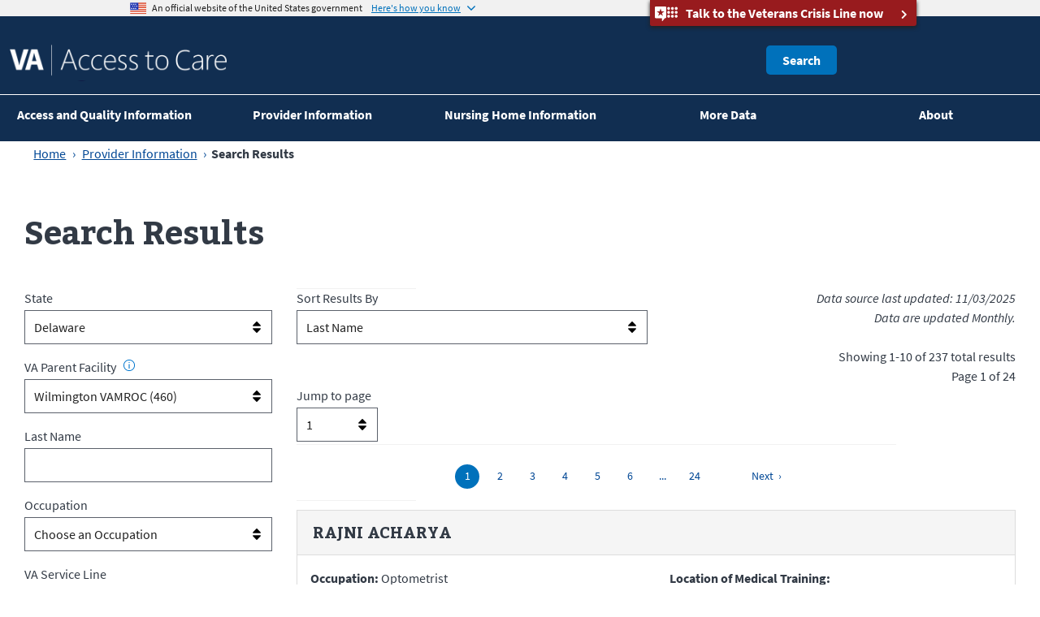

--- FILE ---
content_type: text/html; charset=utf-8
request_url: https://www.accesstocare.va.gov/OurProviders/SearchResults?s=8&
body_size: 17706
content:
<!DOCTYPE html>
<html lang="en">
<head>
    <meta charset="utf-8" />
    <meta name="viewport" content="width=device-width, initial-scale=1.0" />
    <link rel="canonical" href="https://www.accesstocare.va.gov/OurProviders/SearchResults" />
    <meta http-equiv="X-UA-Compatible" content="IE=edge" />
    <link rel="shortcut icon" href="/images/favicons/favicon-va.ico" />
    <meta property="og:title" content="Provider Information | Veterans Affairs" />
    <meta name="description" content="The &#x27;Our Providers&#x27; online directory lists the primary licensed independent practice providers who may be a lead, ongoing member of your treatment team at the respective VA medical center. Providers in the following occupations are listed on this website: physicians, dentists, nurse practitioners, clinical nurse specialists, physician assistants, chiropractors, certified registered nurse anesthetists, optometrists, podiatrists, and psychologists." />
    <meta name="keywords" content="provider, providers, directory, practice" />
    <meta name="og:description" content="The &#x27;Our Providers&#x27; online directory lists the primary licensed independent practice providers who may be a lead, ongoing member of your treatment team at the respective VA medical center. Providers in the following occupations are listed on this website: physicians, dentists, nurse practitioners, clinical nurse specialists, physician assistants, chiropractors, certified registered nurse anesthetists, optometrists, podiatrists, and psychologists." />
    <title>Provider Information | Veterans Affairs</title>
    
    
        <link rel="stylesheet" href="/css/z_bundles__vads.min.css?v=YdEw3JeHun7M4RRwKoJWpuTjy_IboCAZee3SfLxgbFo" type="text/css" />
        <link rel="stylesheet" href="/css/z_bundles__atc.min.css?v=Pkuo2XREGZABHZlFZCmIzMkhA7g717huP29OYwk-YeU" type="text/css" />
        <link rel="stylesheet" href="/css/op.min.css?v=mBy8NRx5szC23Hh6PQfaCj-OpZXLLHvkxGqSth5Cdbk" type="text/css" />
    
    
    <!-- Analytics helpers -->
    <script type="text/javascript">
        var appInsights = window.appInsights || function (a) {
        function b(a) { c[a] = function () { var b = arguments; c.queue.push(function () { c[a].apply(c, b) }) } } var c = { config: a }, d = document, e = window; setTimeout(function () { var b = d.createElement("script"); b.src = a.url || "https://az416426.vo.msecnd.net/scripts/a/ai.0.js", d.getElementsByTagName("script")[0].parentNode.appendChild(b) }); try { c.cookie = d.cookie } catch (a) { } c.queue = []; for (var f = ["Event", "Exception", "Metric", "PageView", "Trace", "Dependency"]; f.length;)b("track" + f.pop()); if (b("setAuthenticatedUserContext"), b("clearAuthenticatedUserContext"), b("startTrackEvent"), b("stopTrackEvent"), b("startTrackPage"), b("stopTrackPage"), b("flush"), !a.disableExceptionTracking) { f = "onerror", b("_" + f); var g = e[f]; e[f] = function (a, b, d, e, h) { var i = g && g(a, b, d, e, h); return !0 !== i && c["_" + f](a, b, d, e, h), i } } return c
        }({
        instrumentationKey: '5d4e2c6b-6fc5-f7f9-8b13-412482ec4cd2',
        endpointUrl: "https://dc.applicationinsights.us/v2/track",
        autoTrackPageVisitTime: true
        });

        window.appInsights = appInsights, appInsights.queue && 0 === appInsights.queue.length && appInsights.trackPageView();
    </script>
    <!-- Scripts -->
    <script type="text/javascript">window.z244703B8B3EA48AEA32076327CEEF693={jqrcq: []};window.atc={webAppRootWithSlash:"/",jQueryReady:function(cb){window.z244703B8B3EA48AEA32076327CEEF693.jqrcq.push(cb);}}</script>
<script src="/js/z_bundles__atc.min.js?v=iBXOKGeQo7p52HAEkQ31jPuaAS-MPgevSMDxsJ1BqrY"></script>

    
</head>
<body id="body" class="">
    <a class="usa-skipnav" href="#main-content">Skip to main content</a>
    <a class="usa-skipnav" href="#footer">Skip to footer</a>

    <!-- Header -->
    

<header class="header">
    <div id="react_0HNHH3D1VR6NC"><div class="va-notice--banner" data-reactroot=""><div class="va-notice--banner-inner"><div class="usa-banner"><div class="usa-accordion"><div class="usa-banner-header"><div class="usa-grid usa-banner-inner"><img src="/images/favicons/favicon-57.png" alt="U.S. flag Graphic" aria-hidden="false" tabindex="0"/><p tabindex="0">An official website of the United States government</p><button id="usa-banner-toggle" class="usa-accordion-button usa-banner-button" title="Here&#x27;s how you know" aria-expanded="false" aria-controls="gov-banner"><span class="usa-banner-button-text vads-u-margin-x--1">Here&#x27;s how you know</span></button></div></div><div class="usa-banner-content usa-grid usa-accordion-content" id="gov-banner"><div class="usa-banner-guidance-gov usa-width-one-half"><img class="usa-banner-icon usa-media_block-img" src="/images/icon-dot-gov.svg" alt="Dot gov Graphic" tabindex="0"/><div class="usa-media_block-body"><div tabindex="0"><strong>The .gov means it&#x27;s official.</strong></div><div tabindex="0">Federal government websites often end in .gov or .mil. Before sharing sensitive information, make sure you&#x27;re on a federal government site.</div></div></div><div class="usa-banner-guidance-ssl usa-width-one-half"><img class="usa-banner-icon usa-media_block-img" src="/images/icon-https.svg" alt="SSL Graphic" tabindex="0"/><div class="usa-media_block-body"><div tabindex="0"><strong>The site is secure.</strong></div><div tabindex="0">The <strong>https://</strong> ensures that you&#x27;re connecting to the official website and that any information you provide is encrypted and sent securely.</div></div></div></div></div></div></div><div class="va-crisis-line-container vads-u-background-color--secondary-darkest"><button title="Talk to the Veterans Crisis Line now" class="va-crisis-line vads-u-background-color--secondary-darkest va-overlay-trigger vads-u-padding--0 vads-u-margin--0" data-show="#modal-crisisline"><div class="va-crisis-line-inner vads-u-display--flex vads-u-flex-direction--row vads-u-align-items--center vads-u-text-align--center"><span class="va-crisis-line-icon" aria-hidden="true"></span><span class="va-crisis-line-text vads-u-padding--0p5">Talk to the <strong>Veterans Crisis Line</strong> now</span><i aria-hidden="true" class="va-crisis-line-arrow fa fa-chevron-right vads-u-margin-left--1 vads-u-margin-top--0p5"></i></div></button></div></div></div>

    <div id="react_0HNHH3D1VR6ND"><div class="usa-accordion" data-reactroot=""><div class="row va-flex usa-grid usa-grid-full" id="va-header-logo-menu"><div class="va-header-logo-wrapper"><a href="/" class="va-header-logo"><img src="/images/header-logo.png" alt="VA Access to Care logo, U.S. Department of Veterans Affairs"/></a></div><div class="vet-toolbar vads-u-display--none small-desktop-screen:vads-u-display--block"><form id="search_form" class="usa-search usa-search-small js-search-form" action="/Search/" accept-charset="UTF-8" method="get" hidden=""><div role="search"><label class="usa-sr-only" for="query">Enter Search Term(s):</label><input type="search" name="query" id="query" autoComplete="off" class="usagov-search-autocomplete"/><button type="submit" data-disable-with="Search"><span class="usa-sr-only">Search</span></button></div></form><div class="js-search-button-container"><button class="usa-btn js-search-button">Search</button></div></div><div id="va-nav-controls" class="vads-u-display--flex small-desktop-screen:vads-u-display--none"><button aria-controls="atcnav-mobile" aria-expanded="false" type="button" class="usa-accordion-button atcnav-mobile-controller">Menu</button></div></div><div id="atcnav-mobile" class="usa-grid usa-grid-full vads-u-display--flex small-desktop-screen:vads-u-display--none usa-accordion-content"><div class="row" role="navigation"><ul class="usa-accordion va-header-accordion"><li><a class="usa-button-unstyled usa-accordion-button va-header-button" title="Access and Quality Information" href="/FacilityPerformanceData" tabindex="0">Access and Quality Information</a></li><li><a class="usa-button-unstyled usa-accordion-button va-header-button" title="Provider Information" href="/OurProviders/SearchResults" tabindex="0">Provider Information</a></li><li><a class="usa-button-unstyled usa-accordion-button va-header-button" title="Nursing Home Information" href="/CNH/Statemap" tabindex="0">Nursing Home Information</a></li><li><a class="usa-button-unstyled usa-accordion-button va-header-button" title="More Data" href="/MoreData" tabindex="0">More Data</a></li><li><a class="usa-button-unstyled usa-accordion-button va-header-button" title="About" href="/About" tabindex="0">About</a></li><li><a class="usa-button-unstyled usa-accordion-button va-header-button" title="Search" href="https://www.va.gov/search/" tabindex="0">Search</a></li></ul></div></div></div></div>

    <div id="react_0HNHH3D1VR6NE"><div class="usa-grid usa-grid-full vads-u-display--none small-desktop-screen:vads-u-display--block" data-reactroot=""><div class="menu-rule usa-one-whole"></div><div class="row va-flex"><nav role="navigation" class="usa-nav" id="atcnav-desktop"><div class="usa-nav-inner"><button class="usa-nav-close"><img src="/images/close.svg" alt="close"/></button><ul class="usa-nav-primary usa-accordion" id="atcnav-menu"><li class="menu-align"><a class="vetnav-level1" title="Access and Quality Information" href="/FacilityPerformanceData" tabindex="0">Access and Quality Information</a></li><li class="menu-align"><a class="vetnav-level1" title="Provider Information" href="/OurProviders/SearchResults" tabindex="0">Provider Information</a></li><li class="menu-align"><a class="vetnav-level1" title="Nursing Home Information" href="/CNH/Statemap" tabindex="0">Nursing Home Information</a></li><li class="menu-align"><a class="vetnav-level1" title="More Data" href="/MoreData" tabindex="0">More Data</a></li><li class="menu-align"><a class="vetnav-level1" title="About" href="/About" tabindex="0">About</a></li></ul></div></nav></div></div></div>
</header>


    <main id="main-content">
            <div class="vads-l-grid-container">
                <div id="navloading" style="display:none;">
                    <div id="react_0HNHH3D1VR6NF"><div style="width:100%" data-reactroot=""><va-loading-indicator label="Loading" message="Loading ..."></va-loading-indicator></div></div>
                </div>
                <div class="vads-l-col--12">
                </div>
            </div>
        

<style type="text/css">
    .top-search-box {
        display: none;
    }
</style>
<div id="react_0HNHH3D1VR6NB"><div class="vads-l-grid-container vads-u-margin-top--neg5 vads-u-margin-bottom--4"><div class="vads-l-col--12"><nav aria-label="Breadcrumbs" class="atc-nav-breadcrumbs" id="atc-breadcrumbs"><ul role="list" class="atc-breadcrumbs"><li role="listitem" class="atc-breadcrumbs-li"><a href="/" tabindex="0">Home</a></li><li role="listitem" class="atc-breadcrumbs-li--current" aria-label="Current Page"><a aria-current="page" tabindex="0">Provider Information</a></li></ul></nav></div></div><section class="vads-l-grid-container search-result-parent"><div class="vads-l-row"><div class="vads-l-col--12 vads-u-margin-bottom--3"><h1 aria-label="Provider Information | Veterans Affairs" tabindex="0">Provider Information</h1><h1 aria-label="Find a VA Healthcare Provider" tabindex="0">Find a VA Healthcare Provider</h1><span aria-label="Find primary licensed independent practice providers at VA medical centers" tabindex="0">Find primary licensed independent practice providers at VA medical centers</span></div></div><div class="vads-l-row"><div class="vads-l-col--12 medium-screen:vads-l-col--4 large-screen:vads-l-col--3 facet-search"><div class="facet-fields"><div class="form-group"><label class="title-label" for="state">State</label><select id="state" role="listbox" class="form-control" title="Choose a State"><option value="-1" role="option">Choose a State</option><option value="1" role="option">Alabama</option><option value="2" role="option">Alaska</option><option value="3" role="option">Arizona</option><option value="4" role="option">Arkansas</option><option value="5" role="option">California</option><option value="6" role="option">Colorado</option><option value="7" role="option">Connecticut</option><option selected="" value="8" role="option">Delaware</option><option value="9" role="option">District of Columbia</option><option value="10" role="option">Florida</option><option value="11" role="option">Georgia</option><option value="12" role="option">Hawaii</option><option value="13" role="option">Idaho</option><option value="14" role="option">Illinois</option><option value="15" role="option">Indiana</option><option value="16" role="option">Iowa</option><option value="17" role="option">Kansas</option><option value="18" role="option">Kentucky</option><option value="19" role="option">Louisiana</option><option value="20" role="option">Maine</option><option value="21" role="option">Maryland</option><option value="22" role="option">Massachusetts</option><option value="23" role="option">Michigan</option><option value="24" role="option">Minnesota</option><option value="25" role="option">Mississippi</option><option value="26" role="option">Missouri</option><option value="27" role="option">Montana</option><option value="28" role="option">Nebraska</option><option value="29" role="option">Nevada</option><option value="30" role="option">New Hampshire</option><option value="31" role="option">New Jersey</option><option value="32" role="option">New Mexico</option><option value="33" role="option">New York</option><option value="34" role="option">North Carolina</option><option value="35" role="option">North Dakota</option><option value="36" role="option">Ohio</option><option value="37" role="option">Oklahoma</option><option value="38" role="option">Oregon</option><option value="39" role="option">Pennsylvania</option><option value="40" role="option">Puerto Rico</option><option value="41" role="option">Rhode Island</option><option value="42" role="option">South Carolina</option><option value="43" role="option">South Dakota</option><option value="44" role="option">Tennessee</option><option value="45" role="option">Texas</option><option value="46" role="option">Utah</option><option value="47" role="option">Vermont</option><option value="48" role="option">Virginia</option><option value="49" role="option">Washington</option><option value="50" role="option">West Virginia</option><option value="51" role="option">Wisconsin</option><option value="52" role="option">Wyoming</option></select></div><div class="form-group"><label class="title-label" for="facility" tabindex="0">VA Parent Facility<span class="cooltipz--top cooltipz--large vads-u-margin-left--1" aria-label="VA healthcare providers are managed by &quot;parent&quot; medical centers. Information on providers at community-based outpatient clinics is only available at the parent facility level." aria-describedby="facility" data-atc-tooltip="VA healthcare providers are managed by &quot;parent&quot; medical centers. Information on providers at community-based outpatient clinics is only available at the parent facility level." data-atc-pd="" role="tooltip"><i class="atc-icon-info"></i></span></label><select id="facility" role="listbox" class="form-control" title="Choose a VA Facility"><option value="-1" role="option">Choose a VA Facility</option><option selected="" value="138" role="option">Wilmington VAMROC (460)</option></select></div><div class="form-group"><label class="title-label" for="lastname">Last Name</label><input type="text" id="lastname" class="form-control" tabindex="0" value=""/></div><div class="form-group"><label class="title-label" for="occupation">Occupation</label><select tabindex="0" id="occupation" role="listbox" class="form-control" title="Choose an Occupation"><option selected="" value="-1" role="option">Choose an Occupation</option><option value="7" role="option">Advance Practice Nurse</option><option value="9" role="option">Audiologist</option><option value="5" role="option">Certified Registered Nurse Anesthetist</option><option value="13" role="option">Chiropractor</option><option value="1" role="option">Clinical Nurse Specialist</option><option value="14" role="option">Clinical Pharmacist Practitioner</option><option value="8" role="option">Dentist</option><option value="3" role="option">Optometrist</option><option value="4" role="option">Physician</option><option value="11" role="option">Physician Assistant</option><option value="10" role="option">Podiatrist</option><option value="2" role="option">Psychologist</option><option value="16" role="option">Social Worker</option><option value="12" role="option">Speech Pathologist</option></select></div><div class="form-group"><label class="title-label" for="service-line" tabindex="0">VA Service Line</label><select tabindex="0" id="service-line" role="listbox" class="form-control" title="Choose a Service Line"><option selected="" value="-1" role="option">Choose a Service Line</option><option value="35" role="option"> OTHER </option><option value="21" role="option">AD/Patient Care Svcs Review</option><option value="5" role="option">Anesthesiology</option><option value="30" role="option">Clinical Resource Hub</option><option value="2" role="option">Community Based Outpatient Clinic</option><option value="12" role="option">Critical Care</option><option value="11" role="option">Dental</option><option value="13" role="option">Emergency Medicine</option><option value="17" role="option">Eye</option><option value="7" role="option">Geriatrics</option><option value="10" role="option">Laboratory</option><option value="20" role="option">Medicine</option><option value="6" role="option">Mental Health</option><option value="15" role="option">Neurology</option><option value="18" role="option">Nursing</option><option value="19" role="option">Other</option><option value="14" role="option">Pharmacy</option><option value="8" role="option">Physical Rehabilitation</option><option value="16" role="option">Primary Care</option><option value="9" role="option">Radiology</option><option value="3" role="option">Research</option><option value="1" role="option">Surgery</option><option value="29" role="option">VISN Employee Service Line</option></select></div><div class="form-group" id="buttonBlock"><input type="button" id="resetsearch" class="usa-button" value="Reset Search"/><a class="usa-button usa-button-secondary" href="https://www.va.gov/health-care/schedule-view-va-appointments/" target="_blank" rel="noopener noreferrer">Schedule Now</a></div><input type="button" id="resetsearch" class="usa-button" value="Learn More"/></div></div><div class="vads-l-col--12 medium-screen:vads-l-col--8 large-screen:vads-l-col--9 search-results"><div class="search-result-container"><div class="usa-width-one-whole"><div class="usa-width-one-half"><label for="sortBy" tabindex="0">Sort Results By</label><select role="listbox" class="form-control pull-right" id="sortBy" tabindex="0"><option selected="" value="LastName" role="option">Last Name</option><option value="FirstName" role="option">First Name</option></select></div><div class="usa-width-one-half text-right"><div class="vads-u-text-align--right vads-u-font-style--italic"><span tabindex="0">Data source last updated: <!-- -->11/03/2025</span><br/><span tabindex="0">Data are updated Monthly.</span></div><br/><span tabindex="0">Showing <!-- -->1<!-- -->-<!-- -->10<!-- --> of <!-- -->237<!-- --> total results</span><br/><span tabindex="0">Page <!-- -->1<!-- --> of <!-- -->24</span></div></div><div class="vads-l-row shown"><div class="vads-l-col--2 xsmall-screen:vads-l-col--12 small-screen:vads-l-col--12 large-screen:vads-l-col--2"><div class="pageNumberDropdown"><label for="pageNumberTop" tabindex="0">Jump to page</label><select id="pageNumberTop" role="listbox" class="jumpToPageSelect" tabindex="0"><option selected="" label="1" role="option" value="1">1</option><option label="2" role="option" value="2">2</option><option label="3" role="option" value="3">3</option><option label="4" role="option" value="4">4</option><option label="5" role="option" value="5">5</option><option label="6" role="option" value="6">6</option><option label="7" role="option" value="7">7</option><option label="8" role="option" value="8">8</option><option label="9" role="option" value="9">9</option><option label="10" role="option" value="10">10</option><option label="11" role="option" value="11">11</option><option label="12" role="option" value="12">12</option><option label="13" role="option" value="13">13</option><option label="14" role="option" value="14">14</option><option label="15" role="option" value="15">15</option><option label="16" role="option" value="16">16</option><option label="17" role="option" value="17">17</option><option label="18" role="option" value="18">18</option><option label="19" role="option" value="19">19</option><option label="20" role="option" value="20">20</option><option label="21" role="option" value="21">21</option><option label="22" role="option" value="22">22</option><option label="23" role="option" value="23">23</option><option label="24" role="option" value="24">24</option></select></div></div><div class="vads-l-col--10 xsmall-screen:vads-l-col--12 small-screen:vads-l-col--12 large-screen:vads-l-col--10"><va-pagination page="1" pages="24" max-page-list-length="8" show-last-page="true"></va-pagination></div></div><div class="search-result usa-width-one-whole" tabindex="0"><section class="panel vads-u-margin-bottom--2"><div class="vads-l-row"><div class="search-result-info vads-l-col--12"><h2 class="panel-heading" tabindex="0">RAJNI<!-- --> <!-- -->ACHARYA</h2></div><div class="panel-body vads-l-col--12 medium-screen:vads-l-col--6"><p tabindex="0"><strong>Occupation:</strong> <!-- -->Optometrist<br/><strong>Service Line:</strong> <!-- --> Eye<br/></p><div class="search-result-address"><p tabindex="0"><strong>Parent Facility:</strong><br/>Wilmington VAMROC (460)</p><address tabindex="0">1601 Kirkwood Highway<br/>Wilmington<!-- -->, <!-- -->Delaware<!-- --> <!-- -->19805</address></div></div><div class="panel-body vads-l-col--12 medium-screen:vads-l-col--6"><p tabindex="0"><strong>Location of Medical Training:</strong><br/><span>VA MEDICAL CENTER</span></p><hr/><p tabindex="0"><strong>Professional Degree From:</strong><br/><span>SALUS UNIVERSITY</span></p></div></div></section><section class="panel vads-u-margin-bottom--2"><div class="vads-l-row"><div class="search-result-info vads-l-col--12"><h2 class="panel-heading" tabindex="0">RAMESH<!-- --> <!-- -->ADABALA</h2></div><div class="panel-body vads-l-col--12 medium-screen:vads-l-col--6"><p tabindex="0"><strong>Occupation:</strong> <!-- -->Physician<br/><strong>Service Line:</strong> <!-- --> Medicine<br/></p><div class="search-result-address"><p tabindex="0"><strong>Parent Facility:</strong><br/>Wilmington VAMROC (460)</p><address tabindex="0">1601 Kirkwood Highway<br/>Wilmington<!-- -->, <!-- -->Delaware<!-- --> <!-- -->19805</address></div></div><div class="panel-body vads-l-col--12 medium-screen:vads-l-col--6"><p tabindex="0"><strong>Location of Medical Training:</strong><br/><span>COOK COUNTY HOSPITAL | NASSAU UNIVERSITY HOSPITAL | SETON HALL UNIVERSITY | ST.LUKES HOSPITAL</span></p><hr/><p tabindex="0"><strong>Professional Degree From:</strong><br/><span>ANDHRA UNIVERSITY | GUNTUR MEDICAL COLLEGE</span></p></div></div></section><section class="panel vads-u-margin-bottom--2"><div class="vads-l-row"><div class="search-result-info vads-l-col--12"><h2 class="panel-heading" tabindex="0">DENITA<!-- --> <!-- -->ADAMS</h2></div><div class="panel-body vads-l-col--12 medium-screen:vads-l-col--6"><p tabindex="0"><strong>Occupation:</strong> <!-- -->Certified Registered Nurse Anesthetist<br/><strong>Service Line:</strong> <!-- --> Anesthesiology<br/></p><div class="search-result-address"><p tabindex="0"><strong>Parent Facility:</strong><br/>Wilmington VAMROC (460)</p><address tabindex="0">1601 Kirkwood Highway <br/>Wilmington<!-- -->, <!-- -->Delaware<!-- --> <!-- -->19805     </address></div></div><div class="panel-body vads-l-col--12 medium-screen:vads-l-col--6"><p tabindex="0"><strong>Location of Medical Training:</strong><br/><span>NOT APPLICABLE</span></p><hr/><p tabindex="0"><strong>Professional Degree From:</strong><br/><span>VILLANOVA UNIVERSITY</span></p></div></div></section><section class="panel vads-u-margin-bottom--2"><div class="vads-l-row"><div class="search-result-info vads-l-col--12"><h2 class="panel-heading" tabindex="0">OMOPARIOLA<!-- --> <!-- -->ADEGBOLA</h2></div><div class="panel-body vads-l-col--12 medium-screen:vads-l-col--6"><p tabindex="0"><strong>Occupation:</strong> <!-- -->Physician<br/><strong>Service Line:</strong> <!-- --> Mental Health<br/></p><div class="search-result-address"><p tabindex="0"><strong>Parent Facility:</strong><br/>Wilmington VAMROC (460)</p><address tabindex="0">1601 Kirkwood Highway<br/>Wilmington<!-- -->, <!-- -->Delaware<!-- --> <!-- -->19805</address></div></div><div class="panel-body vads-l-col--12 medium-screen:vads-l-col--6"><p tabindex="0"><strong>Location of Medical Training:</strong><br/><span>SETON HALL UNIVERSITY/TRINITAS REGIONAL MEDICAL CTR | WEILL CORNELL MEDICAL COLLEGE</span></p><hr/><p tabindex="0"><strong>Professional Degree From:</strong><br/><span>UNIV OF LAGOS, COLLEGE OF MEDICINE</span></p></div></div></section><section class="panel vads-u-margin-bottom--2"><div class="vads-l-row"><div class="search-result-info vads-l-col--12"><h2 class="panel-heading" tabindex="0">MONICA<!-- --> <!-- -->ALBERTSON</h2></div><div class="panel-body vads-l-col--12 medium-screen:vads-l-col--6"><p tabindex="0"><strong>Occupation:</strong> <!-- -->Certified Registered Nurse Anesthetist<br/><strong>Service Line:</strong> <!-- --> Anesthesiology<br/></p><div class="search-result-address"><p tabindex="0"><strong>Parent Facility:</strong><br/>Wilmington VAMROC (460)</p><address tabindex="0">1601 Kirkwood Highway<br/>Wilmington<!-- -->, <!-- -->Delaware<!-- --> <!-- -->19805</address></div></div><div class="panel-body vads-l-col--12 medium-screen:vads-l-col--6"><p tabindex="0"><strong>Location of Medical Training:</strong><br/><span>NAZARETH HOSPITAL</span></p><hr/><p tabindex="0"><strong>Professional Degree From:</strong><br/><span>ST JOSEPHS UNIVERSITY</span></p></div></div></section><section class="panel vads-u-margin-bottom--2"><div class="vads-l-row"><div class="search-result-info vads-l-col--12"><h2 class="panel-heading" tabindex="0">AYMEN<!-- --> <!-- -->ALREZ</h2></div><div class="panel-body vads-l-col--12 medium-screen:vads-l-col--6"><p tabindex="0"><strong>Occupation:</strong> <!-- -->Physician<br/><strong>Service Line:</strong> <!-- --> Medicine<br/></p><div class="search-result-address"><p tabindex="0"><strong>Parent Facility:</strong><br/>Wilmington VAMROC (460)</p><address tabindex="0">1601 Kirkwood Highway<br/>Wilmington<!-- -->, <!-- -->Delaware<!-- --> <!-- -->19805</address></div></div><div class="panel-body vads-l-col--12 medium-screen:vads-l-col--6"><p tabindex="0"><strong>Location of Medical Training:</strong><br/><span>CH MONTEREAU | UNIVERSITY OF PARIS | UNIVERSITY OF TEXAS | UNIVERSITY OF TEXAS MEDICAL BRANCH</span></p><hr/><p tabindex="0"><strong>Professional Degree From:</strong><br/><span>CAROL DAVILA MEDICAL SCHOOL</span></p></div></div></section><section class="panel vads-u-margin-bottom--2"><div class="vads-l-row"><div class="search-result-info vads-l-col--12"><h2 class="panel-heading" tabindex="0">RISHI<!-- --> <!-- -->ANAND</h2></div><div class="panel-body vads-l-col--12 medium-screen:vads-l-col--6"><p tabindex="0"><strong>Occupation:</strong> <!-- -->Physician<br/><strong>Service Line:</strong> <!-- --> Medicine<br/></p><div class="search-result-address"><p tabindex="0"><strong>Parent Facility:</strong><br/>Wilmington VAMROC (460)</p><address tabindex="0">1601 Kirkwood Highway<br/>Wilmington<!-- -->, <!-- -->Delaware<!-- --> <!-- -->19805</address></div></div><div class="panel-body vads-l-col--12 medium-screen:vads-l-col--6"><p tabindex="0"><strong>Location of Medical Training:</strong><br/><span>NY MEDICAL COLLEGE | ROBERT WOOD JOHNSON UNIVERSITY HOSPITAL</span></p><hr/><p tabindex="0"><strong>Professional Degree From:</strong><br/><span>ALBANY MEDICAL COLLEGE</span></p></div></div></section><section class="panel vads-u-margin-bottom--2"><div class="vads-l-row"><div class="search-result-info vads-l-col--12"><h2 class="panel-heading" tabindex="0">VENICE<!-- --> <!-- -->ANDERSON</h2></div><div class="panel-body vads-l-col--12 medium-screen:vads-l-col--6"><p tabindex="0"><strong>Occupation:</strong> <!-- -->Psychologist<br/><strong>Service Line:</strong> <!-- --> Mental Health<br/></p><div class="search-result-address"><p tabindex="0"><strong>Parent Facility:</strong><br/>Wilmington VAMROC (460)</p><address tabindex="0">1601 Kirkwood Highway<br/>Wilmington<!-- -->, <!-- -->Delaware<!-- --> <!-- -->19805</address></div></div><div class="panel-body vads-l-col--12 medium-screen:vads-l-col--6"><p tabindex="0"><strong>Location of Medical Training:</strong><br/><span>C. J. ZABLOCKI VAMC</span></p><hr/><p tabindex="0"><strong>Professional Degree From:</strong><br/><span>SPALDING UNIVERSITY</span></p></div></div></section><section class="panel vads-u-margin-bottom--2"><div class="vads-l-row"><div class="search-result-info vads-l-col--12"><h2 class="panel-heading" tabindex="0">MARY<!-- --> <!-- -->ANDERSON</h2></div><div class="panel-body vads-l-col--12 medium-screen:vads-l-col--6"><p tabindex="0"><strong>Occupation:</strong> <!-- -->Advance Practice Nurse<br/><strong>Service Line:</strong> <!-- --> Clinical Resource Hub<br/></p><div class="search-result-address"><p tabindex="0"><strong>Parent Facility:</strong><br/>Wilmington VAMROC (460)</p><address tabindex="0">1601 Kirkwood Highway <br/>Wilmington<!-- -->, <!-- -->Delaware<!-- --> <!-- -->19805     </address></div></div><div class="panel-body vads-l-col--12 medium-screen:vads-l-col--6"><p tabindex="0"><strong>Location of Medical Training:</strong><br/><span>NOT APPLICABLE</span></p><hr/><p tabindex="0"><strong>Professional Degree From:</strong><br/><span>EXCELSIOR COLLEGE | MONTANA STATE UNIVERSITY | REGIS UNIVERSITY | UNIVERSITY OF COLORADO HEALTH SCIENCE CENTER | UNIVERSITY OF NORTHERN COLORADO</span></p></div></div></section><section class="panel vads-u-margin-bottom--2"><div class="vads-l-row"><div class="search-result-info vads-l-col--12"><h2 class="panel-heading" tabindex="0">PATRICIA<!-- --> <!-- -->ANDROVICH-CHAVARRY</h2></div><div class="panel-body vads-l-col--12 medium-screen:vads-l-col--6"><p tabindex="0"><strong>Occupation:</strong> <!-- -->Physician<br/><strong>Service Line:</strong> <!-- --> Primary Care<br/></p><div class="search-result-address"><p tabindex="0"><strong>Parent Facility:</strong><br/>Wilmington VAMROC (460)</p><address tabindex="0">1601 Kirkwood Highway <br/>Wilmington<!-- -->, <!-- -->Delaware<!-- --> <!-- -->19805     </address></div></div><div class="panel-body vads-l-col--12 medium-screen:vads-l-col--6"><p tabindex="0"><strong>Location of Medical Training:</strong><br/><span>ATLANTICARE REGIONAL MEDICAL CENTER- ATLANTIC CITY | MOUNTAINSIDE HOSPITAL | ROBERT WOOD JOHNSON UNIVERSITY HOSPITAL  | ST PETER'S UNIVERSITY HOSPITAL</span></p><hr/><p tabindex="0"><strong>Professional Degree From:</strong><br/><span>UNIVERSITY OF MEDICINE &amp; DENISTRY NEW JERSEY- SCHOOL OF OSTEOPATHIC MEDICINE</span></p></div></div></section></div><div class="vads-l-row shown"><div class="vads-l-col--2 xsmall-screen:vads-l-col--12 small-screen:vads-l-col--12 large-screen:vads-l-col--2"><div class="pageNumberDropdown"><label for="pageNumberBottom" tabindex="0">Jump to page</label><select id="pageNumberBottom" role="listbox" class="jumpToPageSelect" tabindex="0"><option selected="" label="1" role="option" value="1">1</option><option label="2" role="option" value="2">2</option><option label="3" role="option" value="3">3</option><option label="4" role="option" value="4">4</option><option label="5" role="option" value="5">5</option><option label="6" role="option" value="6">6</option><option label="7" role="option" value="7">7</option><option label="8" role="option" value="8">8</option><option label="9" role="option" value="9">9</option><option label="10" role="option" value="10">10</option><option label="11" role="option" value="11">11</option><option label="12" role="option" value="12">12</option><option label="13" role="option" value="13">13</option><option label="14" role="option" value="14">14</option><option label="15" role="option" value="15">15</option><option label="16" role="option" value="16">16</option><option label="17" role="option" value="17">17</option><option label="18" role="option" value="18">18</option><option label="19" role="option" value="19">19</option><option label="20" role="option" value="20">20</option><option label="21" role="option" value="21">21</option><option label="22" role="option" value="22">22</option><option label="23" role="option" value="23">23</option><option label="24" role="option" value="24">24</option></select></div></div><div class="vads-l-col--10 xsmall-screen:vads-l-col--12 small-screen:vads-l-col--12 large-screen:vads-l-col--10"><va-pagination page="1" pages="24" max-page-list-length="8" show-last-page="true"></va-pagination></div></div></div></div></div></section></div>


<div id="react_0HNHH3D1VR6NG"><section id="backToTop" class="vads-l-grid-container" data-reactroot=""><va-back-to-top className="hydrated"></va-back-to-top></section></div>	</main>

	

<section role="contentinfo" class="vads-u-margin-top--2">
	<!--Commenting out for now-->
	<!--<div class="feedback">
		<div class="usa-grid">
			<div class="usa-width-one-whole">
				<i class="fa fa-comments-o" aria-hidden="true"></i>Provide feedback on this website
			</div>
		</div>
	</div>-->
	<footer id="footer" class="footer vads-u-padding-bottom--2">
        <div id="react_0HNHH3D1VR6NH"><div class="footer-inner" data-reactroot=""><div id="footer-desktop"><div class="usa-grid-full va-footer-content flex-container usa-grid-flex-mobile vads-u-display--none small-desktop-screen:vads-u-display--flex"><div class="va-footer-linkgroup"><h2 class="va-footer-linkgroup-title" title="Click links below for Veteran programs and services." tabindex="0">Veteran programs and services</h2><ul class="va-footer-links" role="list"><li role="listitem"><a href="https://www.va.gov/homeless/" title="Homeless Veterans" target="_blank" rel="noopener noreferrer" tabindex="0">Homeless Veterans</a></li><li role="listitem"><a href="https://www.va.gov/womenvet/" title="Women Veterans" target="_blank" rel="noopener noreferrer" tabindex="0">Women Veterans</a></li><li role="listitem"><a href="https://www.va.gov/centerforminorityveterans/" title="Minority Veterans" target="_blank" rel="noopener noreferrer" tabindex="0">Minority Veterans</a></li><li role="listitem"><a href="https://www.patientcare.va.gov/lgbt/" title="LGBTQ+ Veterans" target="_blank" rel="noopener noreferrer" tabindex="0">LGBTQ+ Veterans</a></li><li role="listitem"><a href="https://www.ptsd.va.gov" title="PTSD" target="_blank" rel="noopener noreferrer" tabindex="0">PTSD</a></li><li role="listitem"><a href="https://www.mentalhealth.va.gov" title="Mental health" target="_blank" rel="noopener noreferrer" tabindex="0">Mental health</a></li><li role="listitem"><a href="https://www.va.gov/adaptivesports/" title="Adaptive sports and special events" target="_blank" rel="noopener noreferrer" tabindex="0">Adaptive sports and special events</a></li><li role="listitem"><a href="https://www.va.gov/outreach-and-events/events/" title="VA outreach events" target="_blank" rel="noopener noreferrer" tabindex="0">VA outreach events</a></li><li role="listitem"><a href="https://www.nrd.gov" title="National Resource Directory" target="_blank" rel="noopener noreferrer" tabindex="0">National Resource Directory</a></li></ul></div><div class="va-footer-linkgroup" id="footer-services"><h2 class="va-footer-linkgroup-title" title="Click links below for more VA resources." tabindex="0">More VA resources</h2><ul class="va-footer-links" role="list"><li role="listitem"><a href="https://www.va.gov/find-forms/" title="VA forms" target="_blank" rel="noopener noreferrer" tabindex="0">VA forms</a></li><li role="listitem"><a href="/" title="VA health care access and quality" tabindex="0">VA health care access and quality</a></li><li role="listitem"><a href="https://www.va.gov/ogc/accreditation.asp" title="Accredited claims representatives" target="_blank" rel="noopener noreferrer" tabindex="0">Accredited claims representatives</a></li><li role="listitem"><a href="https://www.mobile.va.gov/appstore/" title="VA mobile apps" target="_blank" rel="noopener noreferrer" tabindex="0">VA mobile apps</a></li><li role="listitem"><a href="https://www.va.gov/statedva.htm" title="State Veterans Affairs offices" target="_blank" rel="noopener noreferrer" tabindex="0">State Veterans Affairs offices</a></li><li role="listitem"><a href="https://www.va.gov/landing2_business.htm" title="Doing business with VA" target="_blank" rel="noopener noreferrer" tabindex="0">Doing business with VA</a></li><li role="listitem"><a href="https://www.va.gov/jobs/" title="Careers at VA" target="_blank" rel="noopener noreferrer" tabindex="0">Careers at VA</a></li><li role="listitem"><a href="https://www.va.gov/outreach-and-events/outreach-materials/" title="VA outreach materials" target="_blank" rel="noopener noreferrer" tabindex="0">VA outreach materials</a></li><li role="listitem"><a href="https://www.va.gov/welcome-kit/" title="Your VA welcome kit" target="_blank" rel="noopener noreferrer" tabindex="0">Your VA welcome kit</a></li></ul></div><div class="va-footer-linkgroup" id="footer-popular"><h2 class="va-footer-linkgroup-title" title="Click links below to get VA updates." tabindex="0">Get VA updates</h2><ul class="va-footer-links" role="list"><li role="listitem"><a href="https://news.va.gov" title="VA news" target="_blank" rel="noopener noreferrer" tabindex="0">VA news</a></li><li role="listitem"><a href="https://www.va.gov/opa/pressrel/" title="Press releases" target="_blank" rel="noopener noreferrer" tabindex="0">Press releases</a></li><li role="listitem"><a href="https://public.govdelivery.com/accounts/USVA/subscriber/new/" title="Email updates" target="_blank" rel="noopener noreferrer" tabindex="0">Email updates</a></li><li role="listitem"><a href="https://www.facebook.com/VeteransAffairs" title="Facebook" target="_blank" rel="noopener noreferrer" tabindex="0">Facebook</a></li><li role="listitem"><a href="https://www.instagram.com/deptvetaffairs/" title="Instagram" target="_blank" rel="noopener noreferrer" tabindex="0">Instagram</a></li><li role="listitem"><a href="https://x.com/DeptVetAffairs/" title="X" target="_blank" rel="noopener noreferrer" tabindex="0">X</a></li><li role="listitem"><a href="https://www.flickr.com/photos/VeteransAffairs/" title="Flickr" target="_blank" rel="noopener noreferrer" tabindex="0">Flickr</a></li><li role="listitem"><a href="https://www.youtube.com/user/DeptVetAffairs" title="YouTube" target="_blank" rel="noopener noreferrer" tabindex="0">YouTube</a></li><li role="listitem"><a href="https://www.va.gov/opa/socialmedia.asp" title="All VA social media" target="_blank" rel="noopener noreferrer" tabindex="0">All VA social media</a></li></ul></div><div class="va-footer-linkgroup" id="veteran-crisis"><h2 class="va-footer-linkgroup-title" title="Click link below for the Veterans Crisis Line." tabindex="0">In crisis? Talk to someone now</h2><ul class="va-footer-links" role="list"><li role="listitem"><button class="va-button-link va-overlay-trigger" title="Veterans Crisis Line" data-show="#modal-crisisline">Veterans Crisis Line</button></li></ul><h2 class="va-footer-linkgroup-title vads-u-margin-top--2 vads-u-padding-bottom--1" title="Click links below to get answers." tabindex="0">Get answers</h2><ul class="va-footer-links" role="list"><li role="listitem"><a href="https://www.va.gov/resources/" title="Resources and support" target="_blank" rel="noopener noreferrer" tabindex="0">Resources and support</a></li><li role="listitem"><a href="https://www.va.gov/contact-us/" title="Contact us" target="_blank" rel="noopener noreferrer" tabindex="0">Contact us</a></li></ul><h2 class="va-footer-linkgroup-title vads-u-margin-top--2 vads-u-padding-bottom--1" title="Click link below to call us" tabindex="0">Call us</h2><ul class="va-footer-links" role="list"><li role="listitem"><a href="tel:18006982411" title="Call 800-698-2411">800-698-2411</a></li><li role="listitem"><a title="TTY: 711." href="tel:+1711" tabindex="0">TTY: 711</a></li></ul><h2 class="va-footer-linkgroup-title vads-u-margin-top--2 vads-u-padding-bottom--1" title="Click link below to visit a medical center or regional office." tabindex="0">Visit a medical center or regional office</h2><ul class="va-footer-links" role="list"><li role="listitem"><a href="https://www.va.gov/find-locations/" title="Find a VA location" target="_blank" rel="noopener noreferrer">Find a VA location</a></li></ul></div></div><div class="usa-grid-full va-footer-links-bottom vads-u-border-color--white vads-u-border-bottom--1px vads-u-border-top--1px vads-u-padding-top--2 vads-u-padding-bottom--1p5 vads-u-padding-left--0 vads-u-display--none small-desktop-screen:vads-u-display--block"><h2 class="va-footer-linkgroup-title vads-u-padding-bottom--1" title="Click links below for language assistance." tabindex="0">Language assistance</h2><ul class="vads-u-margin-top--0 vads-u-margin-bottom--0 vads-u-padding-bottom--0" role="list"><li role="listitem"><a href="https://www.va.gov/asistencia-y-recursos-en-espanol" title="Español" lang="es" hrefLang="es" target="_blank" rel="noopener noreferrer" tabindex="0">Español</a></li><li role="listitem"><a href="https://www.va.gov/tagalog-wika-mapagkukunan-at-tulong" title="Tagalog" lang="tl" hrefLang="tl" target="_blank" rel="noopener noreferrer" tabindex="0">Tagalog</a></li><li role="listitem"><a href="https://www.va.gov/resources/how-to-get-free-language-assistance-from-va/" title="Other languages" lang="en" hrefLang="en" target="_blank" rel="noopener noreferrer" tabindex="0">Other languages</a></li></ul></div></div><div id="footer-mobile" class="usa-grid-full flex-container usa-grid-flex-mobile va-footer-content vads-u-display--flex small-desktop-screen:vads-u-display--none"><ul class="usa-accordion va-footer-accordion" role="list"><li role="listitem"><button class="usa-button-unstyled usa-accordion-button va-footer-button" aria-label="Contact us" aria-controls="veteran-contact" itemProp="name" aria-expanded="false">Contact us</button><div class="usa-accordion-content va-footer-accordion-content" id="veteran-contact"><h2 class="va-footer-linkgroup-title vads-u-padding-bottom--1" aria-label="Get answers" tabindex="0">Get answers</h2><ul class="va-footer-links" role="list"><li role="listitem"><a href="https://www.va.gov/resources/" aria-label="Resources and support" target="_blank" rel="noopener noreferrer" tabindex="0">Resources and support</a></li><li role="listitem"><a href="https://www.va.gov/contact-us/" aria-label="Contact us" target="_blank" rel="noopener noreferrer" tabindex="0">Contact us</a></li></ul><h2 class="va-footer-linkgroup-title vads-u-margin-top--2 vads-u-padding-bottom--1" aria-label="Call us" tabindex="0">Call us</h2><ul class="va-footer-links" role="list"><li role="listitem"><a href="tel:18006982411" aria-label="800-698-2411">800-698-2411</a></li><li role="listitem"><a aria-label="TTY: 711." href="tel:+1711" tabindex="0">TTY: 711</a></li></ul><h2 class="va-footer-linkgroup-title vads-u-margin-top--2 vads-u-padding-bottom--1" aria-label="Visit a medical center or regional office" tabindex="0">Visit a medical center or regional office</h2><ul class="va-footer-links" role="list"><li role="listitem"><a href="https://www.va.gov/find-locations/" aria-label="Find a VA location" target="_blank" rel="noopener noreferrer" tabindex="0">Find a VA location</a></li></ul></div></li><li role="listitem"><button class="usa-button-unstyled usa-accordion-button va-footer-button" aria-label="Veteran programs and services" aria-controls="veteran-programs" itemProp="name" aria-expanded="false" tabindex="0">Veteran programs and services</button><div class="usa-accordion-content va-footer-accordion-content" id="veteran-programs"><ul class="va-footer-links" role="list"><li role="listitem"><a href="https://www.va.gov/homeless/" aria-label="Homeless Veterans" target="_blank" rel="noopener noreferrer" tabindex="0">Homeless Veterans</a></li><li role="listitem"><a href="https://www.va.gov/womenvet/" aria-label="Women Veterans" target="_blank" rel="noopener noreferrer" tabindex="0">Women Veterans</a></li><li role="listitem"><a href="https://www.va.gov/centerforminorityveterans/" aria-label="Minority Veterans" target="_blank" rel="noopener noreferrer" tabindex="0">Minority Veterans</a></li><li role="listitem"><a href="https://www.patientcare.va.gov/lgbt/" aria-label="LGBTQ+ Veterans" target="_blank" rel="noopener noreferrer" tabindex="0">LGBTQ+ Veterans</a></li><li role="listitem"><a href="https://www.ptsd.va.gov" aria-label="PTSD" target="_blank" rel="noopener noreferrer" tabindex="0">PTSD</a></li><li role="listitem"><a href="https://www.mentalhealth.va.gov" aria-label="Mental health" target="_blank" rel="noopener noreferrer" tabindex="0">Mental health</a></li><li role="listitem"><a href="https://www.va.gov/adaptivesports/" aria-label="Adaptive sports and special events" target="_blank" rel="noopener noreferrer" tabindex="0">Adaptive sports and special events</a></li><li role="listitem"><a href="https://www.va.gov/outreach-and-events/events/" aria-label="VA outreach events" target="_blank" rel="noopener noreferrer" tabindex="0">VA outreach events</a></li><li role="listitem"><a href="https://www.nrd.gov" aria-label="National Resource Directory" target="_blank" rel="noopener noreferrer" tabindex="0">National Resource Directory</a></li></ul></div></li><li role="listitem"><button class="usa-button-unstyled usa-accordion-button va-footer-button" aria-label="More VA resources" aria-controls="veteran-resources" itemProp="name" aria-expanded="false" tabindex="0">More VA resources</button><div class="usa-accordion-content va-footer-accordion-content" id="veteran-resources"><ul class="va-footer-links" role="list"><li role="listitem"><a href="https://www.va.gov/find-forms/" aria-label="VA forms" target="_blank" rel="noopener noreferrer" tabindex="0">VA forms</a></li><li role="listitem"><a href="/" aria-label="VA health care access and quality">VA health care access and quality</a></li><li role="listitem"><a href="https://www.va.gov/ogc/accreditation.asp" aria-label="Accredited claims representatives" target="_blank" rel="noopener noreferrer" tabindex="0">Accredited claims representatives</a></li><li role="listitem"><a href="https://www.mobile.va.gov/appstore/" aria-label="VA mobile apps" target="_blank" rel="noopener noreferrer" tabindex="0">VA mobile apps</a></li><li role="listitem"><a href="https://www.va.gov/statedva.htm" aria-label="State Veterans Affairs offices" target="_blank" rel="noopener noreferrer" tabindex="0">State Veterans Affairs offices</a></li><li role="listitem"><a href="https://www.va.gov/landing2_business.htm" aria-label="Doing business with VA" target="_blank" rel="noopener noreferrer" tabindex="0">Doing business with VA</a></li><li role="listitem"><a href="https://www.va.gov/jobs/" aria-label="Careers at VA" target="_blank" rel="noopener noreferrer" tabindex="0">Careers at VA</a></li><li role="listitem"><a href="https://www.va.gov/outreach-and-events/outreach-materials/" aria-label="VA outreach materials" target="_blank" rel="noopener noreferrer" tabindex="0">VA outreach materials</a></li><li role="listitem"><a href="https://www.va.gov/welcome-kit/" aria-label="Your VA welcome kit" target="_blank" rel="noopener noreferrer" tabindex="0">Your VA welcome kit</a></li></ul></div></li><li role="listitem"><button class="usa-button-unstyled usa-accordion-button va-footer-button" aria-label="Get VA updates" aria-controls="veteran-connect" itemProp="name" aria-expanded="false" tabindex="0">Get VA updates</button><div class="usa-accordion-content va-footer-accordion-content" id="veteran-connect"><ul class="va-footer-links" role="list"><li role="listitem"><a href="https://news.va.gov" aria-label="VA news" target="_blank" rel="noopener noreferrer" tabindex="0">VA news</a></li><li role="listitem"><a href="https://www.va.gov/opa/pressrel/" aria-label="Press releases" target="_blank" rel="noopener noreferrer" tabindex="0">Press releases</a></li><li role="listitem"><a href="https://public.govdelivery.com/accounts/USVA/subscriber/new/" aria-label="Email updates" target="_blank" rel="noopener noreferrer" tabindex="0">Email updates</a></li><li role="listitem"><a href="https://www.facebook.com/VeteransAffairs" aria-label="Facebook" target="_blank" rel="noopener noreferrer" tabindex="0">Facebook</a></li><li role="listitem"><a href="https://www.instagram.com/deptvetaffairs/" aria-label="Instagram" target="_blank" rel="noopener noreferrer" tabindex="0">Instagram</a></li><li role="listitem"><a href="https://x.com/DeptVetAffairs/" aria-label="X" target="_blank" rel="noopener noreferrer" tabindex="0">X</a></li><li role="listitem"><a href="https://www.flickr.com/photos/VeteransAffairs/" aria-label="Flickr" target="_blank" rel="noopener noreferrer" tabindex="0">Flickr</a></li><li role="listitem"><a href="https://www.youtube.com/user/DeptVetAffairs" aria-label="Youtube" target="_blank" rel="noopener noreferrer" tabindex="0">YouTube</a></li><li role="listitem"><a href="https://www.va.gov/opa/socialmedia.asp" aria-label="All VA social media" target="_blank" rel="noopener noreferrer" tabindex="0">All VA social media</a></li></ul></div></li><li role="listitem"><h2 class="va-footer-linkgroup-title"><button class="usa-button-unstyled usa-accordion-button va-footer-button" aria-label="Language assistance" aria-controls="veteran-language-support" itemProp="name" aria-expanded="false" tabindex="0">Language assistance</button></h2><div class="usa-accordion-content va-footer-accordion-content vads-u-padding-bottom--0" id="veteran-language-support"><div class="usa-grid usa-grid-full va-footer-links-bottom"><ul class="vads-u-margin-top--0 vads-u-margin-bottom--0" role="list"><li role="listitem"><a href="https://www.va.gov/asistencia-y-recursos-en-espanol" lang="es" hrefLang="es" aria-label="Español" target="_blank" rel="noopener noreferrer" tabindex="0">Español</a></li><li role="listitem"><a href="https://www.va.gov/tagalog-wika-mapagkukunan-at-tulong" lang="tl" hrefLang="tl" aria-label="Tagalog" target="_blank" rel="noopener noreferrer" tabindex="0">Tagalog</a></li><li role="listitem"><a href="https://www.va.gov/resources/how-to-get-free-language-assistance-from-va/" lang="en" hrefLang="en" aria-label="Other languages" target="_blank" rel="noopener noreferrer" tabindex="0">Other languages</a></li></ul></div></div></li></ul></div><div class="usa-grid usa-grid-full footer-banner"><a href="/" class="footer-seal va-footer-logo" title="Go to AccessToCare.VA.gov"><img src="https://www.va.gov/img/homepage/va-logo-white.png" alt="VA Logo and the Official Seal of the U.S. Department of Veterans Affairs"/></a></div><div class="usa-grid usa-grid-full va-footer-links-bottom"><ul role="list"><li role="listitem"><a href="https://www.section508.va.gov" title="Accessibility" target="_blank" rel="noopener noreferrer">Accessibility</a></li><li role="listitem"><a href="https://www.va.gov/resources/your-civil-rights-and-how-to-file-a-discrimination-complaint/" title="Civil Rights" target="_blank" rel="noopener noreferrer">Civil Rights</a></li><li role="listitem"><a href="https://www.va.gov/foia/" title="Freedom of Information Act (FOIA)" target="_blank" rel="noopener noreferrer">Freedom of Information Act (FOIA)</a></li><li role="listitem"><a href="https://www.va.gov/oig/" title="Office of Inspector General" target="_blank" rel="noopener noreferrer">Office of Inspector General</a></li><li role="listitem"><a href="https://www.va.gov/opa/Plain_Language.asp" title="Plain language" target="_blank" rel="noopener noreferrer">Plain language</a></li><li role="listitem"><a href="https://www.va.gov/privacy-policy/" title="Privacy, policies, and legal information" target="_blank" rel="noopener noreferrer">Privacy, policies, and legal information</a></li><li role="listitem"><a href="https://www.va.gov/privacy/" title="VA Privacy Service" target="_blank" rel="noopener noreferrer">VA Privacy Service</a></li><li role="listitem"><a href="https://www.va.gov/ormdi/NOFEAR_Select.asp" title="No FEAR Act Data" target="_blank" rel="noopener noreferrer">No FEAR Act Data</a></li><li role="listitem"><a href="https://www.usa.gov/" title="USA.gov" target="_blank" rel="noopener noreferrer">USA.gov</a></li><li role="listitem"><a href="https://www.va.gov/performance-dashboard/" title="VA performance dashboard" target="_blank" rel="noopener noreferrer">VA performance dashboard</a></li><li role="listitem"><a href="https://www.va.gov/veterans-portrait-project/" title="Veterans Portrait Project" target="_blank" rel="noopener noreferrer">Veterans Portrait Project</a></li></ul></div><div id="modal-crisisline" class="va-overlay va-modal va-modal-large" aria-modal="true" role="alertdialog" aria-labelledby="va-crisis-panel-title"><div class="modal-crisisline va-crisis-panel va-modal-inner" style="z-index:10"><button aria-label="Close this modal" class="va-modal-close va-overlay-close va-crisis-panel-close" type="button" tabindex="0"><i class="fas fa-times-circle va-overlay-close" aria-hidden="false"></i></button><div class="va-overlay-body va-crisis-panel-body"><h3 tabindex="0" class="va-crisis-panel-title">We’re here anytime, day or night – 24/7</h3><p tabindex="0">If you are a Veteran in crisis or concerned about one, connect with our caring, qualified responders for confidential help. Many of them are Veterans themselves.</p><ul role="list" class="va-crisis-panel-list"><li role="listitem"><i class="fa fa-phone va-crisis-panel-icon" aria-hidden="true"></i><a href="tel:18002738255" title="Call 800-273-8255 and select 1" target="_blank" rel="noopener noreferrer" tabindex="0">Call <strong>800-273-8255 and select 1</strong></a></li><li role="listitem"><i class="fa fa-mobile-alt va-crisis-panel-icon" aria-hidden="true"></i><a href="sms:838255" title="Text 838255" target="_blank" rel="noopener noreferrer" tabindex="0">Text <strong>838255</strong></a></li><li role="listitem"><i class="fa fa-comments va-crisis-panel-icon" aria-hidden="true"></i><a class="no-external-icon" href="https://www.veteranscrisisline.net/get-help-now/chat/" title="Start a confidential chat" target="_blank" rel="noopener noreferrer" tabindex="0">Start a confidential chat</a></li><li role="listitem"><i class="fa fa-deaf va-crisis-panel-icon" aria-hidden="true"></i><div style="display:inline;margin-right:10px;margin-top:15px" aria-label="Call TTY if you have hearing loss" tabindex="0">Call TTY if you have hearing loss</div><div class="vads-u-margin-left--0p5" style="display:inline;margin-top:15px"><a class="no-wrap vads-u-font-weight--bold" href="tel:+18007994889" title="8 0 0. 7 9 9. 4 8 8 9." target="_blank" rel="noopener noreferrer" tabindex="0">800-799-4889</a></div></li></ul>Get more resources at<div style="display:inline;margin-left:10px"><a class="no-external-icon" href="https://www.veteranscrisisline.net/" title="Get more resources at VeteransCrisisLine.net" target="_blank" rel="noopener noreferrer" tabindex="0">VeteransCrisisLine.net.</a></div></div></div></div><div class="usa-grid-full va-footer-links-bottom vads-u-border-color--white vads-u-border-top--1px vads-u-padding-top--2 vads-u-padding-bottom--1p5 vads-u-padding-left--0 vads-u-display--none small-desktop-screen:vads-u-display--block vads-u-text-align--right vads-u-margin-top--2p5"><div aria-label="Access to Care version 19.0.1" style="font-style:italic">v19.0.1</div><div aria-label="Reviewed/Updated Date: December 1st, 2025" style="font-style:italic">Reviewed/Updated Date: December 1st, 2025</div></div></div></div>
	</footer>
</section>


 <!-- We participate in the US government's analytics program. See the data at analytics.usa.gov. -->
<script async type="text/javascript" src="https://dap.digitalgov.gov/Universal-Federated-Analytics-Min.js?agency=VA" id="_fed_an_ua_tag"></script>
    <script src="/js/webpacked/react/main.min.js"></script><script src="/js/webpacked/react/runtime.min.js"></script><script src="/js/webpacked/react/vendor.min.js"></script>
    <script>ReactDOM.hydrate(React.createElement(ProviderPages.OurProvidersResults, {"facilities":[{"facilityKey":138,"stateKey":8,"facilityName":"Wilmington VAMROC (460)","stateAbbreviation":"DE","facilityId":"460","latitude":39.73865046,"longitude":-75.60654475,"distance":0,"officialStationName":"Wilmington VA Medical Center","letter":null}],"states":[{"i":1,"a":"AL","f":"Alabama"},{"i":2,"a":"AK","f":"Alaska"},{"i":3,"a":"AZ","f":"Arizona"},{"i":4,"a":"AR","f":"Arkansas"},{"i":5,"a":"CA","f":"California"},{"i":6,"a":"CO","f":"Colorado"},{"i":7,"a":"CT","f":"Connecticut"},{"i":8,"a":"DE","f":"Delaware"},{"i":9,"a":"DC","f":"District of Columbia"},{"i":10,"a":"FL","f":"Florida"},{"i":11,"a":"GA","f":"Georgia"},{"i":12,"a":"HI","f":"Hawaii"},{"i":13,"a":"ID","f":"Idaho"},{"i":14,"a":"IL","f":"Illinois"},{"i":15,"a":"IN","f":"Indiana"},{"i":16,"a":"IA","f":"Iowa"},{"i":17,"a":"KS","f":"Kansas"},{"i":18,"a":"KY","f":"Kentucky"},{"i":19,"a":"LA","f":"Louisiana"},{"i":20,"a":"ME","f":"Maine"},{"i":21,"a":"MD","f":"Maryland"},{"i":22,"a":"MA","f":"Massachusetts"},{"i":23,"a":"MI","f":"Michigan"},{"i":24,"a":"MN","f":"Minnesota"},{"i":25,"a":"MS","f":"Mississippi"},{"i":26,"a":"MO","f":"Missouri"},{"i":27,"a":"MT","f":"Montana"},{"i":28,"a":"NE","f":"Nebraska"},{"i":29,"a":"NV","f":"Nevada"},{"i":30,"a":"NH","f":"New Hampshire"},{"i":31,"a":"NJ","f":"New Jersey"},{"i":32,"a":"NM","f":"New Mexico"},{"i":33,"a":"NY","f":"New York"},{"i":34,"a":"NC","f":"North Carolina"},{"i":35,"a":"ND","f":"North Dakota"},{"i":36,"a":"OH","f":"Ohio"},{"i":37,"a":"OK","f":"Oklahoma"},{"i":38,"a":"OR","f":"Oregon"},{"i":39,"a":"PA","f":"Pennsylvania"},{"i":40,"a":"PR","f":"Puerto Rico"},{"i":41,"a":"RI","f":"Rhode Island"},{"i":42,"a":"SC","f":"South Carolina"},{"i":43,"a":"SD","f":"South Dakota"},{"i":44,"a":"TN","f":"Tennessee"},{"i":45,"a":"TX","f":"Texas"},{"i":46,"a":"UT","f":"Utah"},{"i":47,"a":"VT","f":"Vermont"},{"i":48,"a":"VA","f":"Virginia"},{"i":49,"a":"WA","f":"Washington"},{"i":50,"a":"WV","f":"West Virginia"},{"i":51,"a":"WI","f":"Wisconsin"},{"i":52,"a":"WY","f":"Wyoming"}],"occupations":[{"i":7,"f":"Advance Practice Nurse"},{"i":9,"f":"Audiologist"},{"i":5,"f":"Certified Registered Nurse Anesthetist"},{"i":13,"f":"Chiropractor"},{"i":1,"f":"Clinical Nurse Specialist"},{"i":14,"f":"Clinical Pharmacist Practitioner"},{"i":8,"f":"Dentist"},{"i":3,"f":"Optometrist"},{"i":4,"f":"Physician"},{"i":11,"f":"Physician Assistant"},{"i":10,"f":"Podiatrist"},{"i":2,"f":"Psychologist"},{"i":16,"f":"Social Worker"},{"i":12,"f":"Speech Pathologist"}],"services":[{"i":35,"f":" OTHER "},{"i":21,"f":"AD/Patient Care Svcs Review"},{"i":5,"f":"Anesthesiology"},{"i":30,"f":"Clinical Resource Hub"},{"i":2,"f":"Community Based Outpatient Clinic"},{"i":12,"f":"Critical Care"},{"i":11,"f":"Dental"},{"i":13,"f":"Emergency Medicine"},{"i":17,"f":"Eye"},{"i":7,"f":"Geriatrics"},{"i":10,"f":"Laboratory"},{"i":20,"f":"Medicine"},{"i":6,"f":"Mental Health"},{"i":15,"f":"Neurology"},{"i":18,"f":"Nursing"},{"i":19,"f":"Other"},{"i":14,"f":"Pharmacy"},{"i":8,"f":"Physical Rehabilitation"},{"i":16,"f":"Primary Care"},{"i":9,"f":"Radiology"},{"i":3,"f":"Research"},{"i":1,"f":"Surgery"},{"i":29,"f":"VISN Employee Service Line"}],"lastUpdated":"11/03/2025","searchResults":[{"firstName":"RAJNI","lastName":"ACHARYA","locationOfMedicalTraining":"VA MEDICAL CENTER","professionalDegreeFrom":"SALUS UNIVERSITY","serviceProductLine":" Eye","vaFacility":"Wilmington VAMROC (460)","facilityAddress":"1601 Kirkwood Highway","city":"Wilmington","state":"Delaware","zipCode":"19805","occupation":"Optometrist"},{"firstName":"RAMESH","lastName":"ADABALA","locationOfMedicalTraining":"COOK COUNTY HOSPITAL | NASSAU UNIVERSITY HOSPITAL | SETON HALL UNIVERSITY | ST.LUKES HOSPITAL","professionalDegreeFrom":"ANDHRA UNIVERSITY | GUNTUR MEDICAL COLLEGE","serviceProductLine":" Medicine","vaFacility":"Wilmington VAMROC (460)","facilityAddress":"1601 Kirkwood Highway","city":"Wilmington","state":"Delaware","zipCode":"19805","occupation":"Physician"},{"firstName":"DENITA","lastName":"ADAMS","locationOfMedicalTraining":"NOT APPLICABLE","professionalDegreeFrom":"VILLANOVA UNIVERSITY","serviceProductLine":" Anesthesiology","vaFacility":"Wilmington VAMROC (460)","facilityAddress":"1601 Kirkwood Highway ","city":"Wilmington","state":"Delaware","zipCode":"19805     ","occupation":"Certified Registered Nurse Anesthetist"},{"firstName":"OMOPARIOLA","lastName":"ADEGBOLA","locationOfMedicalTraining":"SETON HALL UNIVERSITY/TRINITAS REGIONAL MEDICAL CTR | WEILL CORNELL MEDICAL COLLEGE","professionalDegreeFrom":"UNIV OF LAGOS, COLLEGE OF MEDICINE","serviceProductLine":" Mental Health","vaFacility":"Wilmington VAMROC (460)","facilityAddress":"1601 Kirkwood Highway","city":"Wilmington","state":"Delaware","zipCode":"19805","occupation":"Physician"},{"firstName":"MONICA","lastName":"ALBERTSON","locationOfMedicalTraining":"NAZARETH HOSPITAL","professionalDegreeFrom":"ST JOSEPHS UNIVERSITY","serviceProductLine":" Anesthesiology","vaFacility":"Wilmington VAMROC (460)","facilityAddress":"1601 Kirkwood Highway","city":"Wilmington","state":"Delaware","zipCode":"19805","occupation":"Certified Registered Nurse Anesthetist"},{"firstName":"AYMEN","lastName":"ALREZ","locationOfMedicalTraining":"CH MONTEREAU | UNIVERSITY OF PARIS | UNIVERSITY OF TEXAS | UNIVERSITY OF TEXAS MEDICAL BRANCH","professionalDegreeFrom":"CAROL DAVILA MEDICAL SCHOOL","serviceProductLine":" Medicine","vaFacility":"Wilmington VAMROC (460)","facilityAddress":"1601 Kirkwood Highway","city":"Wilmington","state":"Delaware","zipCode":"19805","occupation":"Physician"},{"firstName":"RISHI","lastName":"ANAND","locationOfMedicalTraining":"NY MEDICAL COLLEGE | ROBERT WOOD JOHNSON UNIVERSITY HOSPITAL","professionalDegreeFrom":"ALBANY MEDICAL COLLEGE","serviceProductLine":" Medicine","vaFacility":"Wilmington VAMROC (460)","facilityAddress":"1601 Kirkwood Highway","city":"Wilmington","state":"Delaware","zipCode":"19805","occupation":"Physician"},{"firstName":"VENICE","lastName":"ANDERSON","locationOfMedicalTraining":"C. J. ZABLOCKI VAMC","professionalDegreeFrom":"SPALDING UNIVERSITY","serviceProductLine":" Mental Health","vaFacility":"Wilmington VAMROC (460)","facilityAddress":"1601 Kirkwood Highway","city":"Wilmington","state":"Delaware","zipCode":"19805","occupation":"Psychologist"},{"firstName":"MARY","lastName":"ANDERSON","locationOfMedicalTraining":"NOT APPLICABLE","professionalDegreeFrom":"EXCELSIOR COLLEGE | MONTANA STATE UNIVERSITY | REGIS UNIVERSITY | UNIVERSITY OF COLORADO HEALTH SCIENCE CENTER | UNIVERSITY OF NORTHERN COLORADO","serviceProductLine":" Clinical Resource Hub","vaFacility":"Wilmington VAMROC (460)","facilityAddress":"1601 Kirkwood Highway ","city":"Wilmington","state":"Delaware","zipCode":"19805     ","occupation":"Advance Practice Nurse"},{"firstName":"PATRICIA","lastName":"ANDROVICH-CHAVARRY","locationOfMedicalTraining":"ATLANTICARE REGIONAL MEDICAL CENTER- ATLANTIC CITY | MOUNTAINSIDE HOSPITAL | ROBERT WOOD JOHNSON UNIVERSITY HOSPITAL  | ST PETER\u0027S UNIVERSITY HOSPITAL","professionalDegreeFrom":"UNIVERSITY OF MEDICINE \u0026amp; DENISTRY NEW JERSEY- SCHOOL OF OSTEOPATHIC MEDICINE","serviceProductLine":" Primary Care","vaFacility":"Wilmington VAMROC (460)","facilityAddress":"1601 Kirkwood Highway ","city":"Wilmington","state":"Delaware","zipCode":"19805     ","occupation":"Physician"}],"selectedState":8,"selectedFacility":138,"selectedOccupation":null,"selectedService":null,"selectedLastName":"","selectedOrder":"LastName","totalPages":24.0,"currentPage":1,"length":237,"pageSize":10,"nextUpdate":"12/03/2025","frequency":"Monthly","headerValue":"Provider Information","showLearnMore":false}), document.getElementById("react_0HNHH3D1VR6NB"));
ReactDOM.hydrate(React.createElement(Components.OfficialGovtWebsite, {}), document.getElementById("react_0HNHH3D1VR6NC"));
ReactDOM.hydrate(React.createElement(Components.Header, {"waterMarkText":""}), document.getElementById("react_0HNHH3D1VR6ND"));
ReactDOM.hydrate(React.createElement(Components.DesktopMenu, {"showCovidMenu":false}), document.getElementById("react_0HNHH3D1VR6NE"));
ReactDOM.hydrate(React.createElement(Segments.LoadingIndicator, {"messageText":"Loading ..."}), document.getElementById("react_0HNHH3D1VR6NF"));
ReactDOM.hydrate(React.createElement(Segments.BackToTop, {}), document.getElementById("react_0HNHH3D1VR6NG"));
ReactDOM.hydrate(React.createElement(Components.Footer, {"version":"v18.0.0.4","updated":"July 25, 2025"}), document.getElementById("react_0HNHH3D1VR6NH"));
</script>
    <script>

        $(function () {
            $('#form').on('keydown', function (e) {
                if (e.key === 'Enter') {
                    e.preventDefault();
                    return false;
                }
            });
            $('button[type=submit]').on('keydown', function (e) {
                if (e.key === 'Enter') {
                    $('#form').trigger('submit');
                }
            });
        });

    </script>
    
    
        <script type="text/javascript" src="/js/webpacked/react/components.bundle.min.js"></script>
    
    
</body>
</html>



--- FILE ---
content_type: text/css
request_url: https://www.accesstocare.va.gov/css/z_bundles__vads.min.css?v=YdEw3JeHun7M4RRwKoJWpuTjy_IboCAZee3SfLxgbFo
body_size: 90956
content:
/*! uswds v1.6.14 *//*! Security Update June 2021 *//*! normalize.css v3.0.3 | MIT License | github.com/necolas/normalize.css */.usa-grid,.usa-grid-full{max-width:1040px}.usa-grid-full:after,.usa-grid:after{content:"";display:block}@media screen and (min-width:600px){.usa-grid{padding-left:3rem;padding-right:3rem}.usa-width-one-whole{display:block;float:left;margin-right:4.82916%;width:100%}.usa-width-one-whole:last-child{margin-right:0}.usa-width-one-half{display:block;float:left;margin-right:4.82916%;width:47.58542%}.usa-width-one-half:last-child{margin-right:0}.usa-width-one-third{display:block;float:left;margin-right:4.82916%;width:30.11389%}.usa-width-one-third:last-child{margin-right:0}.usa-width-two-thirds{display:block;float:left;margin-right:4.82916%;width:65.05695%}.usa-width-two-thirds:last-child{margin-right:0}.usa-width-one-fourth{display:block;float:left;margin-right:4.82916%;width:47.58542%}.usa-width-one-fourth:last-child,.usa-width-one-fourth:nth-child(2n){margin-right:0}.usa-width-three-fourths{display:block;float:left;margin-right:4.82916%;width:100%}.usa-width-three-fourths:last-child{margin-right:0}.usa-width-one-sixth{display:block;float:left;margin-right:4.82916%;width:30.11389%}.usa-width-one-sixth:last-child,.usa-width-one-sixth:nth-child(3n){margin-right:0}.usa-width-five-sixths{display:block;float:left;margin-right:4.82916%;width:65.05695%}.usa-width-five-sixths:last-child{margin-right:0}.usa-width-one-twelfth{display:block;float:left;margin-right:4.82916%;width:30.11389%}.usa-width-one-twelfth:last-child,.usa-width-one-twelfth:nth-child(3n){margin-right:0}.usa-width-five-twelfths{display:block;float:left;margin-right:4.82916%;width:30.11389%}.usa-width-five-twelfths:last-child{margin-right:0}.usa-width-seven-twelfths{display:block;float:left;margin-right:4.82916%;width:65.05695%}.usa-width-seven-twelfths:last-child{margin-right:0}}@media screen and (min-width:1201px){.usa-width-one-whole{display:block;float:left;margin-right:2.35765%;width:100%}.usa-width-one-whole:last-child{margin-right:0}.usa-width-one-half{display:block;float:left;margin-right:2.35765%;width:48.82117%}.usa-width-one-half:last-child{margin-right:0}.usa-width-one-third{display:block;float:left;margin-right:2.35765%;width:31.76157%}.usa-width-one-third:last-child{margin-right:0}.usa-width-two-thirds{display:block;float:left;margin-right:2.35765%;width:65.88078%}.usa-width-two-thirds:last-child{margin-right:0}.usa-width-one-fourth{display:block;float:left;margin-right:2.35765%;width:23.23176%}.usa-width-one-fourth:last-child{margin-right:0}.usa-width-one-fourth:nth-child(2n){display:block;float:left;margin-right:2.35765%;width:23.23176%}.usa-width-one-fourth:nth-child(2n):last-child,.usa-width-one-fourth:nth-child(4n){margin-right:0}.usa-width-three-fourths{display:block;float:left;margin-right:2.35765%;width:74.41059%}.usa-width-three-fourths:last-child{margin-right:0}.usa-width-one-sixth{display:block;float:left;margin-right:2.35765%;width:14.70196%}.usa-width-one-sixth:last-child{margin-right:0}.usa-width-one-sixth:nth-child(3n){display:block;float:left;margin-right:2.35765%;width:14.70196%}.usa-width-one-sixth:nth-child(3n):last-child,.usa-width-one-sixth:nth-child(6n){margin-right:0}.usa-width-five-sixths{display:block;float:left;margin-right:2.35765%;width:82.94039%}.usa-width-five-sixths:last-child{margin-right:0}.usa-width-one-twelfth{display:block;float:left;margin-right:2.35765%;width:6.17215%}.usa-width-one-twelfth:last-child{margin-right:0}.usa-width-one-twelfth:nth-child(3n){display:block;float:left;margin-right:2.35765%;width:6.17215%}.usa-width-one-twelfth:nth-child(12n),.usa-width-one-twelfth:nth-child(3n):last-child{margin-right:0}.usa-width-five-twelfths{display:block;float:left;margin-right:2.35765%;width:40.29137%}.usa-width-five-twelfths:last-child{margin-right:0}.usa-width-seven-twelfths{display:block;float:left;margin-right:2.35765%;width:57.35098%}.usa-width-seven-twelfths:last-child{margin-right:0}}.usa-offset-one-twelfth{margin-left:8.5298%}.usa-offset-one-sixth{margin-left:17.05961%}.usa-offset-one-fourth{margin-left:25.58941%}.usa-offset-one-third{margin-left:34.11922%}.usa-offset-five-twelfths{margin-left:42.64902%}.usa-offset-one-half{margin-left:51.17883%}.usa-offset-seven-twelfths{margin-left:59.70863%}.usa-offset-two-thirds{margin-left:68.23843%}.usa-offset-three-fourths{margin-left:76.76824%}.usa-offset-five-sixths{margin-left:85.29804%}.usa-offset-eleven-twelfths{margin-left:93.82785%}.usa-focus,[contentEditable=true]:focus,[href]:focus,[tabindex]:focus,button:not([disabled]):focus,iframe:focus,input:not([disabled]):focus,select:not([disabled]):focus,textarea:not([disabled]):focus{outline:2px dotted #aeb0b5;outline-offset:3px}.usa-button,.usa-button-primary,.usa-button-primary:visited,.usa-button:visited,[type=button],[type=image],[type=reset],[type=submit],button{-webkit-appearance:none;background-color:#0071bc;font-size:1.7rem}.usa-button-primary.usa-button-hover,.usa-button-primary:hover,.usa-button-primary:visited.usa-button-hover,.usa-button-primary:visited:hover,.usa-button.usa-button-hover,.usa-button:hover,.usa-button:visited.usa-button-hover,.usa-button:visited:hover,[type=button].usa-button-hover,[type=button]:hover,[type=image].usa-button-hover,[type=image]:hover,[type=reset].usa-button-hover,[type=reset]:hover,[type=submit].usa-button-hover,[type=submit]:hover,button.usa-button-hover,button:hover{background-color:#205493}.usa-button-primary.usa-button-secondary,.usa-button-primary:visited.usa-button-secondary,.usa-button.usa-button-secondary,.usa-button:visited.usa-button-secondary,[type=button].usa-button-secondary,[type=image].usa-button-secondary,[type=reset].usa-button-secondary,[type=submit].usa-button-secondary,button.usa-button-secondary{box-shadow:inset 0 0 0 2px #0071bc;color:#0071bc}.usa-button-primary.usa-button-secondary.usa-button-hover,.usa-button-primary.usa-button-secondary:hover,.usa-button-primary:visited.usa-button-secondary.usa-button-hover,.usa-button-primary:visited.usa-button-secondary:hover,.usa-button.usa-button-secondary.usa-button-hover,.usa-button.usa-button-secondary:hover,.usa-button:visited.usa-button-secondary.usa-button-hover,.usa-button:visited.usa-button-secondary:hover,[type=button].usa-button-secondary.usa-button-hover,[type=button].usa-button-secondary:hover,[type=image].usa-button-secondary.usa-button-hover,[type=image].usa-button-secondary:hover,[type=reset].usa-button-secondary.usa-button-hover,[type=reset].usa-button-secondary:hover,[type=submit].usa-button-secondary.usa-button-hover,[type=submit].usa-button-secondary:hover,button.usa-button-secondary.usa-button-hover,button.usa-button-secondary:hover{box-shadow:inset 0 0 0 2px #205493;color:#205493}.usa-embed-container embed,.usa-embed-container iframe,.usa-embed-container object{height:100%;left:0;position:absolute;top:0;width:100%}.usa-embed-container{height:0;max-width:100%;overflow:hidden;padding-bottom:56.25%;position:relative}.media_link{display:inline-block;line-height:0}input,select,textarea{-webkit-appearance:none;font-size:1.7rem;height:4.4rem}.usa-input-error-label,.usa-input-error-message{font-size:1.7rem}select{-webkit-appearance:none}select:-webkit-autofill{-webkit-appearance:menulist}[type=checkbox]:checked+label:before,[type=radio]:checked+label:before{background-color:#0071bc;box-shadow:0 0 0 1px #0071bc}[type=radio]:checked+label:before{box-shadow:0 0 0 2px #fff,0 0 0 4px #0071bc}[type=checkbox]:focus+label:before,[type=radio]:focus+label:before{outline:2px dotted #aeb0b5}@media print{[type=checkbox]:checked+label:before,[type=checkbox]:checked:disabled+label:before{background-color:#fff;background-image:none;content:url(cef0c92eab5f2f9e0713.png);content:url(c35a24751ce4321b98c6.svg);text-indent:0}[type=radio]:checked+label:before,[type=radio]:checked:disabled+label:before{box-shadow:0 0 0 2px #fff,inset 0 0 0 14px #0071bc,0 0 0 4px #0071bc}}[type=range]{-webkit-appearance:none}[type=range]:focus::-webkit-slider-thumb{box-shadow:0 0 0 2px #0071bc}[type=range]:focus::-moz-range-thumb{box-shadow:0 0 0 2px #0071bc}[type=range]:focus::-ms-thumb{box-shadow:0 0 0 2px #0071bc}.usa-date-of-birth [type=number]::-webkit-inner-spin-button,[type=range]::-webkit-slider-thumb{-webkit-appearance:none}.usa-label-big{font-size:1.7rem}caption{font-family:Merriweather,Georgia,Cambria,Times New Roman,Times,serif}body{font-size:1.7rem}a{color:#0071bc}a:active,a:hover{color:#205493}a:focus{outline:2px dotted #aeb0b5;outline-offset:3px}h1,h2,h3,h4,h5,h6{font-family:Merriweather,Georgia,Cambria,Times New Roman,Times,serif}h6{font-size:1.3rem}.usa-content ol:not(.usa-accordion):not(.usa-accordion-bordered),.usa-content p,.usa-content ul:not(.usa-accordion):not(.usa-accordion-bordered),.usa-content-list{max-width:66ch}.usa-serif a,.usa-serif li,.usa-serif p,.usa-serif span{font-family:Merriweather,Georgia,Cambria,Times New Roman,Times,serif}@media screen and (min-width:600px){.usa-display{font-size:5.2rem;font-weight:700}}.usa-font-lead{font-family:Merriweather,Georgia,Cambria,Times New Roman,Times,serif}.usa-text-small{font-size:1.3rem}@media screen and (min-width:600px){.usa-width-five-sixths>:first-child,.usa-width-one-fourth>:first-child,.usa-width-one-half>:first-child,.usa-width-one-sixth>:first-child,.usa-width-one-third>:first-child,.usa-width-one-twelfth>:first-child,.usa-width-one-whole>:first-child,.usa-width-three-fourths>:first-child,.usa-width-two-thirds>:first-child{margin-top:0}.usa-width-five-sixths>:last-child,.usa-width-one-fourth>:last-child,.usa-width-one-half>:last-child,.usa-width-one-sixth>:last-child,.usa-width-one-third>:last-child,.usa-width-one-twelfth>:last-child,.usa-width-one-whole>:last-child,.usa-width-three-fourths>:last-child,.usa-width-two-thirds>:last-child{margin-bottom:0}}.usa-alert a{color:#205493}.usa-alert-paragraph{width:66ch}@media screen and (min-width:481px){.usa-banner{font-size:1.3rem;padding-bottom:0}}@media screen and (min-width:600px){.usa-banner-content{padding-bottom:2.3rem;padding-top:4rem}.usa-banner-content p:first-child{margin-top:0}}.usa-banner-inner{max-width:1040px}.usa-banner-inner:after{content:"";display:block}.usa-banner-header-expanded{-ms-flex-align:center;display:-ms-flexbox}.usa-banner-button{color:#0071bc}.usa-banner-button:hover{color:#205493}.usa-footer .usa-unstyled-list{display:block}.usa-footer .usa-footer-primary-link{color:#212121;display:block;font-weight:700;margin-top:0;padding-bottom:2rem;padding-top:2rem;text-decoration:none}@media screen and (min-width:600px){.usa-footer .usa-footer-primary-link{border-top:none}}.usa-footer .usa-footer-primary-link:hover{cursor:pointer;text-decoration:underline}@media screen and (min-width:600px){.usa-footer .usa-footer-primary-link:hover{cursor:auto;text-decoration:none}}.usa-footer .usa-footer-primary-link~li a,.usa-footer .usa-footer-secondary-link{text-decoration:none}.usa-footer-contact_info{display:inline-block}.usa-footer-contact_info a{color:#212121;text-decoration:none}.usa-footer-contact_info:hover{text-decoration:underline}.usa-footer-return-to-top{padding-bottom:2rem;padding-top:2rem}.usa-footer-primary-section{background-color:#f1f1f1}.usa-footer-primary-section .usa-footer-primary-content{padding-left:1.5rem;padding-right:2.5rem}@media screen and (min-width:600px){.usa-footer-primary-section .usa-footer-primary-content{padding-left:0;padding-right:0}}.usa-footer-primary-section .usa-footer-primary-content li{margin-left:1rem}@media screen and (min-width:600px){.usa-footer-primary-section .usa-footer-primary-content li{margin-left:0}.usa-footer-primary-section .usa-grid-full{padding-left:2.5rem;padding-right:2.5rem}}.usa-footer-medium .usa-footer-contact_info p{margin:0 1rem 0 0}@media screen and (min-width:600px){.usa-footer-medium .usa-footer-contact_info p{margin:0 0 0 1rem}}.usa-footer-medium .usa-footer-contact-heading{margin-top:0}@media screen and (min-width:600px){.usa-footer-medium .usa-footer-contact-heading{margin-bottom:.5rem;margin-top:.5rem}}.usa-footer-medium .usa-footer-logo{padding:1rem 0}@media screen and (min-width:600px){.usa-footer-medium .usa-footer-logo{padding:2rem 0}}.usa-footer-medium .usa-footer-primary-link{padding-bottom:1.5rem;padding-top:1.5rem}.usa-footer-medium .usa-footer-primary-section>.usa-grid{padding:0}@media screen and (min-width:600px){.usa-footer-medium .usa-footer-primary-section>.usa-grid{padding-left:3rem;padding-right:3rem}}@media screen and (min-width:1201px){.usa-footer-medium .usa-footer-primary-section .usa-footer-primary-content{margin-right:5%;width:inherit}.usa-footer-medium .usa-footer-primary-section .usa-footer-primary-content:last-child{margin-right:0}}@media screen and (min-width:600px){.usa-footer-medium .usa-footer-nav ul{-ms-flex-align:center;align-items:center}}.usa-footer-slim .usa-footer-nav a{display:block}@media screen and (min-width:1201px){.usa-footer-slim .usa-footer-nav .usa-footer-primary-content{margin-right:5%;width:inherit}.usa-footer-slim .usa-footer-nav .usa-footer-primary-content:last-child{margin-right:0}}.usa-footer-slim .usa-footer-primary-link{padding-bottom:1.5rem;padding-top:1.5rem}.usa-footer-slim .usa-footer-primary-section>.usa-grid{padding:0}@media screen and (min-width:600px){.usa-footer-slim .usa-footer-primary-section>.usa-grid{padding-left:3rem;padding-right:3rem}.usa-footer-slim .usa-footer-primary-section{padding-bottom:0;padding-top:0}.usa-footer-slim .usa-footer-primary-section .usa-grid-full{-ms-flex-align:center;align-items:center}.usa-footer-slim .usa-footer-contact_info>*{margin:0}.usa-footer-slim .usa-footer-contact_info{padding-bottom:1.5rem;padding-top:1.5rem;width:100%}}@media screen and (min-width:1201px){.usa-footer-slim .usa-footer-contact_info{display:block;float:left;margin-right:2.35765%;width:48.82117%}.usa-footer-slim .usa-footer-contact_info:last-child{margin-right:0}}li.usa-footer-primary-content,ul.usa-footer-primary-content{border-top:1px solid #aeb0b5}@media screen and (min-width:600px){li.usa-footer-primary-content,ul.usa-footer-primary-content{border:none}}li.usa-footer-primary-content:last-child,ul.usa-footer-primary-content:last-child{border-bottom:1px solid #aeb0b5}@media screen and (min-width:600px){li.usa-footer-primary-content:last-child,ul.usa-footer-primary-content:last-child{border-bottom:none}}.usa-sign_up-block{padding-bottom:4.5rem;padding-left:1.5rem;padding-right:1.5rem}@media screen and (min-width:600px){.usa-sign_up-block{float:right;padding:0}}.usa-sign_up-block label:first-of-type{margin-top:0}.usa-sign_up-block button{float:none;margin-right:0;margin-top:1.5rem}.usa-sign_up-block input{width:100%}.usa-footer-secondary_section{background-color:#d6d7d9;padding-bottom:2rem;padding-top:2rem}.usa-footer-secondary_section a{color:#212121}@media screen and (min-width:600px){.usa-footer-big-secondary-section{padding-bottom:2rem;padding-top:2rem}.usa-footer-contact-links{text-align:right}}.usa-social-links a{text-decoration:none}.usa-footer-big .usa-footer-contact_info{display:block}.usa-footer-big .usa-footer-contact_info p{margin:0 1rem 0 0}@media screen and (min-width:600px){.usa-footer-big .usa-footer-contact_info p{margin:.5rem 0 0 1rem}.usa-footer-big .usa-footer-contact-links{padding-top:2rem}}.usa-footer-big .usa-footer-logo{padding:1rem 0}@media screen and (min-width:600px){.usa-footer-big .usa-footer-logo{padding:2rem 0}.usa-footer-big .usa-footer-primary-section{padding-bottom:4rem;padding-top:3rem}}.usa-footer-big .usa-footer-primary-section>.usa-grid{padding:0}@media screen and (min-width:600px){.usa-footer-big .usa-footer-primary-section>.usa-grid{padding-left:3rem;padding-right:3rem}}.usa-footer-big .usa-footer-primary-section .usa-footer-primary-content{padding-left:0;padding-right:0}.usa-footer-big .usa-footer-primary-section .usa-footer-primary-content li{margin-left:1.5rem}@media screen and (min-width:600px){.usa-footer-big .usa-footer-primary-section .usa-footer-primary-content li{margin-left:0}}.usa-footer-big .usa-footer-primary-section .usa-footer-primary-content .usa-footer-primary-link{margin-left:0}.usa-footer-big ul{padding-bottom:2.4rem}@media screen and (min-width:600px){.usa-footer-big ul{padding-bottom:0}}.usa-footer-big ul:last-child{border-bottom:1px solid #aeb0b5}@media screen and (min-width:600px){.usa-footer-big ul:last-child{border-bottom:none}}.usa-footer-big ul li:not(.usa-footer-primary-link){line-height:1.3;padding-bottom:.35em;padding-top:.35em}.usa-footer-big ul .usa-footer-primary-link{background-image:url(55cbe973b8bbf409b743.png);background-image:url(58f47df84a1683fd8f82.svg);background-position:1.5rem;background-repeat:no-repeat;background-size:1.3rem;margin-left:0;padding-left:3.5rem}@media screen and (min-width:600px){.usa-footer-big ul .usa-footer-primary-link{background:none;margin-bottom:.8rem;padding-bottom:0;padding-left:0}}.usa-footer-big ul .usa-footer-primary-link>*{margin-bottom:0;margin-top:0}.usa-footer-big ul.hidden{padding-bottom:0}.usa-footer-big ul.hidden li{display:none}.usa-footer-big ul.hidden .usa-footer-primary-link{background-image:url(f4c9cbd35421e5a26e05.png);background-image:url(c7a2ab29b0a4c8f1fba4.svg);cursor:pointer;display:block}@media screen and (min-width:600px){.usa-footer-big ul.hidden .usa-footer-primary-link{background:none;padding-left:0}}.usa-footer-topic{margin:0;padding:2rem 0}@media screen and (min-width:600px){.usa-sign_up-header{margin:0;padding:2rem 0}}.usa-footer-logo-img{max-width:8rem}@media screen and (min-width:600px){.usa-footer-logo-img{float:left}}.usa-footer-big-logo-img{max-width:10rem}.usa-footer-slim-logo-img{float:left;max-width:5rem}.usa-footer-logo-heading{display:block;margin-top:1rem}@media screen and (min-width:600px){.usa-footer-logo-heading{display:inline-block;margin-top:3rem;padding-left:1.5rem}}.usa-footer-big-logo-heading{margin-top:1.5rem}@media screen and (min-width:600px){.usa-footer-big-logo-heading{margin-top:2rem}}.usa-footer-slim-logo-heading{display:inline-block;margin-top:1.5rem;padding-left:1.5rem}.usa-footer-contact-heading{margin-top:0}@media screen and (min-width:600px){.usa-footer-contact-heading{margin-top:1rem}}.usa-link-facebook,.usa-link-rss,.usa-link-twitter,.usa-link-youtube,.usa-social_link{background-position:50%;background-repeat:no-repeat;background-size:auto 3rem;display:inline-block;height:4.4rem;left:-1.6rem;margin:2.5rem 1rem 1.5rem 0;position:relative;text-align:center;width:4.4rem}@media screen and (min-width:600px){.usa-link-facebook,.usa-link-rss,.usa-link-twitter,.usa-link-youtube,.usa-social_link{left:1.5rem;margin:0 0 0 .5rem}}.usa-link-facebook span,.usa-link-rss span,.usa-link-twitter span,.usa-link-youtube span,.usa-social_link span{left:-999em;position:absolute}.usa-link-facebook{background-image:url(8b030da7a3e22eb250ec.png);background-image:url(bdb14584d3af09b85141.svg)}.usa-link-twitter{background-image:url(2372e9dc04816fd6cc73.png);background-image:url(61414fb1a4b619761e61.svg)}.usa-link-youtube{background-image:url(340f919f902c1a8b04b6.png);background-image:url(8aab1737d5996ae86fe1.svg)}.usa-link-rss{background-image:url(fe3e694cee0c4afe721b.png);background-image:url(76af0174e5c5fcd46122.svg)}@media screen and (min-width:600px){[type=submit]{margin-top:calc(3rem - .2em)}.usa-form{max-width:32rem}.usa-input-tiny{max-width:6rem}.usa-input-medium{max-width:12rem}.usa-form-large{max-width:46rem}.usa-input-grid{padding-right:5%}.usa-input-grid:last-of-type{padding-right:0}.usa-input-grid-small{float:left;width:35%}.usa-input-grid-medium{float:left;width:65%}.usa-input-grid-large{float:left;width:100%}}.usa-graphic_list .usa-graphic_list-row .usa-media_block{margin-bottom:3rem}@media screen and (min-width:600px){.usa-graphic_list .usa-graphic_list-row .usa-media_block{margin-bottom:6rem}.usa-graphic_list .usa-graphic_list-row:last-child .usa-media_block{margin-bottom:0}}.usa-graphic_list .usa-graphic_list-row:last-child .usa-media_block:last-child{margin-bottom:0}.usa-graphic_list .usa-media_block-img{margin-right:3rem}.usa-graphic_list .usa-media_block-body>:first-child{margin-top:0}.usa-header{width:100%;z-index:7000}@media screen and (min-width:951px){.usa-header{border-bottom:1px solid #d6d7d9}}.usa-header a{border-bottom:none}@media screen and (min-width:951px){.usa-header .usa-search{float:right;max-width:21.5rem}}.usa-logo{float:left;line-height:4rem;margin-left:1.5rem}@media screen and (min-width:951px){.usa-logo{line-height:7.5rem;margin-left:0}}.usa-logo a{color:#212121;text-decoration:none}.usa-logo br{display:none}@media screen and (min-width:951px){.usa-logo br{display:block}}.usa-logo-text{display:block;font-size:1.5rem;font-style:normal;font-weight:700;margin:0}@media screen and (min-width:951px){.usa-logo-text{display:block;font-size:2.4rem;line-height:1.3}}.usa-menu-btn{-webkit-font-smoothing:auto;background-color:transparent;background-color:#0071bc;border:0;border-radius:0;color:#fff;display:inline;float:right;font-size:1.3rem;font-weight:400;height:4rem;line-height:4rem;margin:0;padding:0;text-align:left;text-align:center;text-decoration:none;text-transform:uppercase;width:5.8rem}.usa-menu-btn:hover{background-color:transparent}@media screen and (min-width:951px){.usa-menu-btn{display:none}}.usa-menu-btn:hover{background-color:#205493;color:#fff}.usa-menu-btn:visited{color:#fff}.usa-overlay{background:#000;bottom:0;left:0;opacity:0;position:fixed;right:0;top:0;transition:opacity .2s ease-in-out;visibility:hidden;z-index:8000}.usa-overlay.is-visible{opacity:.1;visibility:visible}@media screen and (min-width:951px){.usa-header-basic .usa-logo{bottom:0;position:absolute}.usa-header-basic .usa-navbar{position:relative;width:18%}.usa-header-extended .usa-header{border-bottom:none}.usa-header-extended .usa-logo{margin-bottom:3rem;margin-top:3rem}.usa-header-extended em{font-size:3.2rem;line-height:1}.usa-header-extended .usa-navbar{display:block;height:auto;margin-left:auto;margin-right:auto;max-width:1040px;padding-left:3rem;padding-right:3rem}.usa-header-extended .usa-navbar:after{clear:both;content:"";display:block}.usa-header-extended .usa-nav{border-top:1px solid #d6d7d9;float:none;padding:0;width:100%}.usa-header-extended .usa-nav-inner{margin-left:auto;margin-right:auto;max-width:1040px;padding-left:1.5rem;padding-right:3rem;position:relative}.usa-header-extended .usa-nav-inner:after,.usa-header-extended .usa-nav-primary:after{clear:both;content:"";display:block}.usa-header-extended .usa-nav-primary button[aria-expanded=false],.usa-header-extended .usa-nav-primary button[aria-expanded=true]{background-position:right 1.5rem top 53%}.usa-header-extended .usa-nav-link{padding-bottom:1.8rem;padding-top:1.8rem}.usa-header-extended .usa-nav-submenu .usa-grid-full{padding-left:1.2rem}.usa-header-extended .usa-megamenu{padding-left:3rem}}.usa-header-extended .usa-search[hidden]{display:block!important}@media screen and (min-width:951px){.usa-header-extended .usa-search[hidden]{display:none!important}}.usa-hero{background-image:url(64da0bc09eaff1000d48.png);background-position:50%;background-size:cover;padding-bottom:3rem;padding-top:3rem}.usa-hero .usa-button{color:#fff}.usa-section-dark .usa-hero-link{color:#02bfe7}.usa-hero-callout{background-color:#112e51;padding:3rem}@media screen and (min-width:481px){.usa-hero-callout{max-width:30rem}}.usa-hero-callout>:first-child{margin-bottom:2rem;margin-top:0}.usa-hero-callout-alt{color:#fff;display:block}.usa-layout-docs{display:-ms-flexbox;display:flex;-ms-flex-direction:column;flex-direction:column}@media screen and (min-width:1201px){.usa-layout-docs{display:inherit}}.usa-layout-docs .usa-grid>:first-child:not(.usa-width-*){margin-top:0}.usa-layout-docs .usa-grid>:last-child:not(.usa-width-*){margin-bottom:0}.usa-layout-docs-sidenav{-ms-flex-order:2;order:2}.usa-layout-docs-main_content{-ms-flex-order:1;margin-bottom:3rem;order:1}@media screen and (min-width:1201px){.usa-layout-docs-main_content{margin-bottom:0}}.usa-layout-docs-main_content>:first-child{margin-top:0}.usa-navbar{border-bottom:1px solid #aeb0b5;height:4rem}@media screen and (min-width:951px){.usa-navbar{border-bottom:none;display:inline-block;height:7.8rem}}.usa-nav-link{-moz-osx-font-smoothing:grayscale;-webkit-font-smoothing:antialiased}@media screen and (min-width:951px){.usa-nav-link:hover span{border-bottom:.4rem solid #0071bc;padding-bottom:.6rem}.usa-nav-link.usa-accordion-button span{margin-right:0;padding-right:1.5rem}.usa-nav-container{margin-left:auto;margin-right:auto;max-width:1040px;padding-left:3rem;padding-right:3rem}.usa-nav-container:after{clear:both;content:"";display:block}}.usa-nav{background:#fff;border-left:1px solid #aeb0b5;border-right:0;bottom:0;display:none;-ms-flex-direction:column;flex-direction:column;left:auto;overflow-y:auto;padding:2rem;position:fixed;right:0;top:0;width:26rem;z-index:9000}@keyframes slidein-left{0%{transform:translateX(26rem)}to{transform:translateX(0)}}@media screen and (min-width:951px){.usa-nav{border-left:none;display:block;float:right;overflow-y:visible;padding-bottom:0;padding-right:0;padding-top:4.5rem;position:relative;-ms-transform:translateX(0);transform:translateX(0);width:auto}}.usa-nav.is-visible{animation:slidein-left .3s ease-in-out;display:-ms-flexbox;display:flex}.usa-nav nav{margin-top:6rem;min-height:100%}@media screen and (min-width:951px){.usa-nav nav{margin-top:0}}.usa-nav .usa-current{border-left:4px solid #0071bc;color:#0071bc;font-weight:700;padding-left:1.4rem}@media screen and (min-width:951px){.usa-nav .usa-current{color:#212121}}.usa-nav .usa-button{width:100%}@media screen and (min-width:951px){.usa-nav .usa-search{margin-left:1.5rem;top:4px}}.usa-nav-primary{-ms-flex-order:2;list-style-type:none;margin-bottom:0;margin-top:1.5rem;order:2;padding-left:0}.usa-nav-primary>li{background-color:transparent;border-top:1px solid #5b616b;font-size:1.7rem;margin-bottom:0}.usa-nav-primary>li:first-child{border-top:none}.usa-nav-primary a{border:none;color:#212121;display:block;font-family:Source Sans Pro,Helvetica Neue,Helvetica,Roboto,Arial,sans-serif;line-height:1.3;padding:.85rem 1rem .85rem 1.5rem;text-decoration:none}.usa-nav-primary a:hover{background-color:#f1f1f1;color:#0071bc;text-decoration:none}.usa-nav-primary a:focus{outline-offset:0;position:relative;z-index:1}.usa-nav-primary a.usa-current{border-left:.4rem solid #0071bc;color:#0071bc;font-weight:700;padding-left:1.1rem}@media screen and (min-width:951px){.usa-nav-primary{display:inline}.usa-nav-primary li{border-top:none}}.usa-nav-primary>li{width:auto}@media screen and (min-width:951px){.usa-nav-primary>li{display:inline-block}.usa-nav-primary>li>a{color:#5b616b;font-size:1.5rem;font-weight:700;line-height:1;padding:1.3rem 1.5rem 2.2rem}.usa-nav-primary>li>a:hover{background-color:transparent}.usa-nav-primary a{padding-bottom:.75rem;padding-top:.75rem}}.usa-nav-primary button{-webkit-font-smoothing:auto;-moz-osx-font-smoothing:grayscale;-webkit-font-smoothing:antialiased;border:0;border-radius:0;font-weight:400;line-height:1.3;margin:0;padding:.85rem 1.5rem .85rem 1.8rem;text-align:left}.usa-nav-primary button,.usa-nav-primary button:hover{background-color:transparent}@media screen and (min-width:951px){.usa-nav-primary button{color:#5b616b;font-size:1.5rem;font-weight:700;line-height:1;padding:1.3rem 1.5rem 2.2rem;width:auto}}.usa-nav-primary button:active,.usa-nav-primary button:focus{box-shadow:2px dotted #aeb0b5}.usa-nav-primary button:hover{background-color:#f1f1f1;color:#0071bc}@media screen and (min-width:951px){.usa-nav-primary button:hover{background-color:transparent}}.usa-nav-primary button[aria-expanded=false]{background-image:url(209befa6987713f67cf8.png);background-image:url(40747dee2f1a9105aa6d.svg);background-position:right 0 center;background-repeat:no-repeat;background-size:1rem}@media screen and (min-width:951px){.usa-nav-primary button[aria-expanded=false]{background-image:url(b33b8d0d3721f7ad352b.png);background-image:url(7064360c3aa727039ce5.svg);background-position:right 1.5rem top 40%}.usa-nav-primary button[aria-expanded=false]:hover{background-image:url(d5f60d9b4b6cb07aa028.png);background-image:url(6055ef57121a42223ddd.svg)}}.usa-nav-primary button[aria-expanded=true]{background-image:url(352418289cf0b2fc76fc.png);background-image:url(1eca0cc56ee0536afa0e.svg);background-position:right 0 center;background-repeat:no-repeat;background-size:1rem}@media screen and (min-width:951px){.usa-nav-primary button[aria-expanded=true]{background-color:#112e51;background-image:url(fbe895d0d630ef68fb65.png);background-image:url(f87aee0618d330ae6f63.svg);background-position:right 1.5rem top 40%;color:#fff}.usa-nav-primary button[aria-expanded=true]:hover{background-color:#112e51}.usa-nav-primary button[aria-expanded=true] span{border-bottom:.4rem solid #0071bc;color:#fff;padding-bottom:.6rem}.usa-nav-primary .usa-current,.usa-nav-primary a.usa-current{border-left:0;padding-left:1.5rem}.usa-nav-primary .usa-current:hover span,.usa-nav-primary a.usa-current:hover span{color:#0071bc}.usa-nav-primary .usa-current span,.usa-nav-primary a.usa-current span{border-bottom:.4rem solid #0071bc;color:#212121;padding-bottom:.6rem}.usa-header-extended .usa-nav-link:hover span,.usa-header-extended .usa-nav-primary .usa-current span,.usa-header-extended .usa-nav-primary button[aria-expanded=true] span{border-bottom:.7rem solid #0071bc;padding-bottom:.9rem}}.usa-nav-secondary{margin-top:1.5rem}@media screen and (min-width:951px){.usa-nav-secondary{margin-top:0;position:absolute;right:3rem;top:-5.7rem}}.usa-nav-secondary .usa-search{margin-bottom:0;margin-top:1.5rem}@media screen and (min-width:951px){.usa-nav-secondary .usa-search{float:left;margin-bottom:0;margin-left:0;margin-top:-.9rem}}.usa-nav-secondary-links{margin-top:2.4rem}@media screen and (min-width:951px){.usa-nav-secondary-links{float:left;margin-top:0}.usa-nav-secondary-links li{display:inline;padding-left:.5rem}.usa-nav-secondary-links li:not(:last-child):after{color:#d6d7d9;content:"|";padding-left:.5rem}}.usa-nav-secondary-links .usa-header-search-button,.usa-nav-secondary-links a{color:#5b616b;display:inline-block;font-size:1.5rem;text-decoration:none}.usa-nav-secondary-links .usa-header-search-button:hover,.usa-nav-secondary-links a:hover{color:#0071bc;text-decoration:underline}.usa-nav-secondary-links .usa-header-search-button{-webkit-font-smoothing:auto;background-color:transparent;border:0;border-radius:0;display:none;font-weight:400;margin:0;padding:0;text-align:left}.usa-nav-secondary-links .usa-header-search-button:hover{background-color:transparent}@media screen and (min-width:951px){.usa-nav-secondary-links .usa-header-search-button{background-image:url(9df16ccceecee7d4288a.png);background-image:url(dd1beaa828176739e1f9.svg);background-position:0;background-repeat:no-repeat;background-size:2.2rem;display:inline-block;padding-left:2.3rem}.usa-nav-secondary-links .usa-header-search-button.is-hidden{display:none}.usa-nav-secondary-links a.usa-current{border-left:0;padding-left:0}}.usa-nav-submenu{list-style-type:none;margin:0;padding-left:0;width:100%}.usa-nav-submenu>li{margin-bottom:0}.usa-nav-submenu li{border:none}.usa-nav-submenu a{line-height:1.3;padding-left:2.8rem}.usa-nav-submenu a.usa-current,.usa-nav-submenu a:hover{border:none;padding-left:2.8rem}.usa-nav-submenu .usa-sidenav-sub_list a{padding-left:3.8rem}.usa-nav-submenu .usa-sidenav-sub_list a:focus{outline-offset:0}.usa-nav-submenu .usa-sidenav-sub_list a:hover{padding-left:3.8rem}@media screen and (min-width:951px){.usa-nav-submenu{background-color:#112e51;list-style-type:none;margin-bottom:0;margin-top:0;padding-bottom:.9rem;padding-left:0;padding-top:.75rem;position:absolute;width:21.5rem}.usa-nav-submenu>li{margin-bottom:0}}.usa-nav-submenu[aria-hidden=true]{display:none}@media screen and (min-width:951px){.usa-nav-submenu a,.usa-nav-submenu a:hover{color:#fff;padding-left:1.5rem}.usa-nav-submenu a:hover{background-color:#112e51;text-decoration:underline}}.usa-nav-submenu li{font-size:1.5rem;margin-bottom:0}.usa-nav-close{-webkit-font-smoothing:auto;border:0;border-radius:0;color:currentColor;float:right;font-weight:400;height:4.4rem;margin:-1.2rem -1.5rem 1.5rem auto;padding:0;text-align:left;text-align:center;width:4.4rem}.usa-nav-close,.usa-nav-close:hover{background-color:transparent}.usa-nav-close:hover{color:currentColor}@media screen and (min-width:951px){.usa-nav-close{display:none}}.usa-nav-close img{width:1.3rem}.usa-nav-close+*{clear:both}.usa-mobile_nav-active{overflow:hidden}@media screen and (min-width:951px){.usa-megamenu{left:-1rem;padding-bottom:3.15rem;padding-top:3.15rem;width:100%}.usa-megamenu:before{right:100%}.usa-megamenu:after,.usa-megamenu:before{background-color:#112e51;content:"";display:block;height:100%;position:absolute;top:0;width:1000%}.usa-megamenu:after{left:100%}.usa-header-basic-megamenu .usa-nav{padding-left:0;padding-top:0;width:100%}}.usa-header-basic-megamenu .usa-nav-inner{display:-ms-flexbox;display:flex;-ms-flex-direction:column;flex-direction:column}@media screen and (min-width:951px){.usa-header-basic-megamenu .usa-nav-inner{display:block;float:right;margin-top:-3.8rem}.usa-header-basic-megamenu .usa-nav-submenu .usa-grid-full{margin-left:-1.8rem}.usa-megamenu-col{display:block;float:left;margin-right:2.35765%;width:23.23176%}.usa-megamenu-col:last-child{margin-right:0}.usa-megamenu-col:nth-child(2n){display:block;float:left;margin-right:2.35765%;width:23.23176%}.usa-megamenu-col:nth-child(2n):last-child,.usa-megamenu-col:nth-child(4n){margin-right:0}}.usa-megamenu-col>ul{list-style-type:none;margin-bottom:0;margin-top:0;padding-left:0}.usa-megamenu-col>ul>li{margin-bottom:0}.usa-search{max-width:none;position:relative}.usa-search:after{clear:both;content:"";display:block}.usa-search .usa-search-submit,.usa-search [type=submit]{background-image:url(7cfabc4229b42b644da0.png);background-image:url(fafb0410cab495fdd405.svg);background-position:50%;background-repeat:no-repeat;border-bottom-left-radius:0;border-top-left-radius:0;height:3.3rem;margin:0;padding:0;width:4.5rem}@media screen and (min-width:481px){.usa-search .usa-search-submit,.usa-search [type=submit]{background-image:none;width:8.5rem}.usa-search.usa-search-big .usa-search-input,.usa-search.usa-search-big [type=search]{font-size:1.7rem;height:4.4rem;width:calc(100% - 11.6rem)}.usa-search.usa-search-big .usa-search-submit,.usa-search.usa-search-big [type=submit]{font-size:2rem;height:4.4rem;width:11.6rem}.usa-search.usa-search-small .usa-search-input,.usa-search.usa-search-small [type=search]{width:calc(100% - 4.5rem)}.usa-search.usa-search-small .usa-search-submit,.usa-search.usa-search-small [type=submit]{background-image:url(7cfabc4229b42b644da0.png);background-image:url(fafb0410cab495fdd405.svg);background-position:50%;background-repeat:no-repeat;width:4.5rem}}@media screen and (max-width:950px){.usa-search.usa-search-small.usa-sr-only{left:auto;position:relative}}input[type=search]{-webkit-appearance:none;appearance:none;box-sizing:border-box}.usa-search-input,[type=search]{border-bottom-right-radius:0;border-right:none;border-top-right-radius:0;box-sizing:border-box;float:left;font-size:1.4rem;height:3.3rem;margin:0;padding-bottom:0;padding-top:0;width:calc(100% - 4.5rem)}@media screen and (min-width:481px){.usa-search-input,[type=search]{width:calc(100% - 8.5rem)}}.usa-search-submit-text{left:-999em;position:absolute}@media screen and (min-width:481px){.usa-search-submit-text{position:static}}.usa-section{padding-bottom:3rem;padding-top:3rem}@media screen and (min-width:600px){.usa-section{padding-bottom:6rem;padding-top:6rem}}.usa-section-light{background-color:#f1f1f1}.usa-section-dark{background-color:#112e51;color:#fff}.usa-section-dark h1,.usa-section-dark h2,.usa-section-dark h3,.usa-section-dark h4,.usa-section-dark h5,.usa-section-dark h6{color:#02bfe7}.usa-section-dark p{color:#fff}.usa-section-dark a{color:#d6d7d9}.usa-section-dark a:hover{color:#fff}.usa-sidenav-list a:hover{color:#0071bc}.usa-sidenav-list a.usa-current{border-left:.4rem solid #0071bc;color:#0071bc}@media screen and (min-width:600px){.usa-grid .usa-sidenav-list{margin-left:0;margin-right:0}}.usa-skipnav{background:transparent;color:#212121;padding:1rem 1.5rem;top:-4.2rem;z-index:100}.usa-skipnav,.usa-skipnav:focus{left:0;position:absolute;transition:all .2s ease-in-out}.usa-skipnav:focus{background:#fff;outline:0;top:0}/*! normalize.css v3.0.3 | MIT License | github.com/necolas/normalize.css */html{-ms-text-size-adjust:100%;-webkit-text-size-adjust:100%;font-family:sans-serif}article,aside,details,figcaption,figure,footer,header,hgroup,main,menu,nav,section,summary{display:block}audio,canvas,progress,video{display:inline-block;vertical-align:baseline}audio:not([controls]){display:none;height:0}[hidden],template{display:none}a{background-color:transparent}a:active,a:hover{outline:0}abbr[title]{border-bottom:1px dotted}b,strong{font-weight:700}dfn{font-style:italic}h1{font-size:2em;margin:.67em 0}mark{background:#ff0;color:#000}small{font-size:80%}sub,sup{font-size:75%;line-height:0;position:relative;vertical-align:baseline}sup{top:-.5em}sub{bottom:-.25em}img{border:0}svg:not(:root){overflow:hidden}figure{margin:1em 40px}hr{box-sizing:content-box;height:0}pre{overflow:auto}code,kbd,pre,samp{font-family:monospace,monospace;font-size:1em}button,input,optgroup,select,textarea{color:inherit;font:inherit;margin:0}button{overflow:visible}button,select{text-transform:none}button,html input[type=button],input[type=reset],input[type=submit]{-webkit-appearance:button;cursor:pointer}button[disabled],html input[disabled]{cursor:default}button::-moz-focus-inner,input::-moz-focus-inner{border:0;padding:0}input{line-height:normal}input[type=checkbox],input[type=radio]{box-sizing:border-box;padding:0}input[type=number]::-webkit-inner-spin-button,input[type=number]::-webkit-outer-spin-button{height:auto}input[type=search]{-webkit-appearance:textfield;box-sizing:content-box}input[type=search]::-webkit-search-cancel-button,input[type=search]::-webkit-search-decoration{-webkit-appearance:none}fieldset{border:1px solid silver;margin:0 2px;padding:.35em .625em .75em}legend{border:0;padding:0}textarea{overflow:auto}optgroup{font-weight:700}table{border-collapse:collapse}td,th{padding:0}meta.foundation-version{font-family:"/5.5.3/"}meta.foundation-mq-small{font-family:"/only screen/";width:0}meta.foundation-mq-small-only{font-family:"/only screen and (max-width: 40em)/";width:0}meta.foundation-mq-medium{font-family:"/only screen and (min-width:40.0625em)/";width:40.0625em}meta.foundation-mq-medium-only{font-family:"/only screen and (min-width:40.0625em) and (max-width:64em)/";width:40.0625em}meta.foundation-mq-large{font-family:"/only screen and (min-width:64.0625em)/";width:64.0625em}meta.foundation-mq-large-only{font-family:"/only screen and (min-width:64.0625em) and (max-width:90em)/";width:64.0625em}meta.foundation-mq-xlarge{font-family:"/only screen and (min-width:90.0625em)/";width:90.0625em}meta.foundation-mq-xlarge-only{font-family:"/only screen and (min-width:90.0625em) and (max-width:120em)/";width:90.0625em}meta.foundation-mq-xxlarge{font-family:"/only screen and (min-width:120.0625em)/";width:120.0625em}meta.foundation-data-attribute-namespace{font-family:false}body,html{height:100%}*,:after,:before{-webkit-box-sizing:border-box;-moz-box-sizing:border-box;box-sizing:border-box}body,html{font-size:100%}body{color:#222;cursor:auto;font-family:Helvetica Neue,Helvetica,Roboto,Arial,sans-serif;font-style:normal;font-weight:400;line-height:1.5;margin:0;padding:0;position:relative}a:hover{cursor:pointer}img{-ms-interpolation-mode:bicubic;height:auto;max-width:100%}#map_canvas embed,#map_canvas img,#map_canvas object,.map_canvas embed,.map_canvas img,.map_canvas object,.mqa-display embed,.mqa-display img,.mqa-display object{max-width:none!important}.left{float:left!important}.right{float:right!important}.clearfix:after,.clearfix:before{content:" ";display:table}.clearfix:after{clear:both}.hide{display:none}.invisible{visibility:hidden}.antialiased{-webkit-font-smoothing:antialiased;-moz-osx-font-smoothing:grayscale}img{display:inline-block;vertical-align:middle}textarea{height:auto;min-height:50px}.row,select{width:100%}.row{margin:0 auto;max-width:62.5rem}.row:after,.row:before{content:" ";display:table}.row:after{clear:both}.row.collapse>.column,.row.collapse>.columns{padding-left:0;padding-right:0}.row.collapse .row{margin-left:0;margin-right:0}.row .row{margin:0 -.9375rem;max-width:none;width:auto}.row .row:after,.row .row:before{content:" ";display:table}.row .row:after{clear:both}.row .row.collapse{margin:0;max-width:none;width:auto}.row .row.collapse:after,.row .row.collapse:before{content:" ";display:table}.row .row.collapse:after{clear:both}.column,.columns{float:left;padding-left:.9375rem;padding-right:.9375rem;width:100%}.column+.column:last-child,.column+.columns:last-child,.columns+.column:last-child,.columns+.columns:last-child{float:right}.column+.column.end,.column+.columns.end,.columns+.column.end,.columns+.columns.end{float:left}@media only screen{.small-push-0{left:0;position:relative;right:auto}.small-pull-0{left:auto;position:relative;right:0}.small-push-1{left:8.3333333333%;position:relative;right:auto}.small-pull-1{left:auto;position:relative;right:8.3333333333%}.small-push-2{left:16.6666666667%;position:relative;right:auto}.small-pull-2{left:auto;position:relative;right:16.6666666667%}.small-push-3{left:25%;position:relative;right:auto}.small-pull-3{left:auto;position:relative;right:25%}.small-push-4{left:33.3333333333%;position:relative;right:auto}.small-pull-4{left:auto;position:relative;right:33.3333333333%}.small-push-5{left:41.6666666667%;position:relative;right:auto}.small-pull-5{left:auto;position:relative;right:41.6666666667%}.small-push-6{left:50%;position:relative;right:auto}.small-pull-6{left:auto;position:relative;right:50%}.small-push-7{left:58.3333333333%;position:relative;right:auto}.small-pull-7{left:auto;position:relative;right:58.3333333333%}.small-push-8{left:66.6666666667%;position:relative;right:auto}.small-pull-8{left:auto;position:relative;right:66.6666666667%}.small-push-9{left:75%;position:relative;right:auto}.small-pull-9{left:auto;position:relative;right:75%}.small-push-10{left:83.3333333333%;position:relative;right:auto}.small-pull-10{left:auto;position:relative;right:83.3333333333%}.small-push-11{left:91.6666666667%;position:relative;right:auto}.small-pull-11{left:auto;position:relative;right:91.6666666667%}.column,.columns{float:left;padding-left:.9375rem;padding-right:.9375rem;position:relative}.small-1{width:8.3333333333%}.small-2{width:16.6666666667%}.small-3{width:25%}.small-4{width:33.3333333333%}.small-5{width:41.6666666667%}.small-6{width:50%}.small-7{width:58.3333333333%}.small-8{width:66.6666666667%}.small-9{width:75%}.small-10{width:83.3333333333%}.small-11{width:91.6666666667%}.small-12{width:100%}.small-offset-0{margin-left:0!important}.small-offset-1{margin-left:8.3333333333%!important}.small-offset-2{margin-left:16.6666666667%!important}.small-offset-3{margin-left:25%!important}.small-offset-4{margin-left:33.3333333333%!important}.small-offset-5{margin-left:41.6666666667%!important}.small-offset-6{margin-left:50%!important}.small-offset-7{margin-left:58.3333333333%!important}.small-offset-8{margin-left:66.6666666667%!important}.small-offset-9{margin-left:75%!important}.small-offset-10{margin-left:83.3333333333%!important}.small-offset-11{margin-left:91.6666666667%!important}.small-reset-order{float:left;left:auto;margin-left:0;margin-right:0;right:auto}.column.small-centered,.columns.small-centered{float:none;margin-left:auto;margin-right:auto}.column.small-uncentered,.columns.small-uncentered{float:left;margin-left:0;margin-right:0}.column.small-centered:last-child,.columns.small-centered:last-child{float:none}.column.small-uncentered:last-child,.columns.small-uncentered:last-child{float:left}.column.small-uncentered.opposite,.columns.small-uncentered.opposite{float:right}.row.small-collapse>.column,.row.small-collapse>.columns{padding-left:0;padding-right:0}.row.small-collapse .row{margin-left:0;margin-right:0}.row.small-uncollapse>.column,.row.small-uncollapse>.columns{float:left;padding-left:.9375rem;padding-right:.9375rem}}@media only screen and (min-width:40.0625em){.medium-push-0{left:0;position:relative;right:auto}.medium-pull-0{left:auto;position:relative;right:0}.medium-push-1{left:8.3333333333%;position:relative;right:auto}.medium-pull-1{left:auto;position:relative;right:8.3333333333%}.medium-push-2{left:16.6666666667%;position:relative;right:auto}.medium-pull-2{left:auto;position:relative;right:16.6666666667%}.medium-push-3{left:25%;position:relative;right:auto}.medium-pull-3{left:auto;position:relative;right:25%}.medium-push-4{left:33.3333333333%;position:relative;right:auto}.medium-pull-4{left:auto;position:relative;right:33.3333333333%}.medium-push-5{left:41.6666666667%;position:relative;right:auto}.medium-pull-5{left:auto;position:relative;right:41.6666666667%}.medium-push-6{left:50%;position:relative;right:auto}.medium-pull-6{left:auto;position:relative;right:50%}.medium-push-7{left:58.3333333333%;position:relative;right:auto}.medium-pull-7{left:auto;position:relative;right:58.3333333333%}.medium-push-8{left:66.6666666667%;position:relative;right:auto}.medium-pull-8{left:auto;position:relative;right:66.6666666667%}.medium-push-9{left:75%;position:relative;right:auto}.medium-pull-9{left:auto;position:relative;right:75%}.medium-push-10{left:83.3333333333%;position:relative;right:auto}.medium-pull-10{left:auto;position:relative;right:83.3333333333%}.medium-push-11{left:91.6666666667%;position:relative;right:auto}.medium-pull-11{left:auto;position:relative;right:91.6666666667%}.column,.columns{float:left;padding-left:.9375rem;padding-right:.9375rem;position:relative}.medium-1{width:8.3333333333%}.medium-2{width:16.6666666667%}.medium-3{width:25%}.medium-4{width:33.3333333333%}.medium-5{width:41.6666666667%}.medium-6{width:50%}.medium-7{width:58.3333333333%}.medium-8{width:66.6666666667%}.medium-9{width:75%}.medium-10{width:83.3333333333%}.medium-11{width:91.6666666667%}.medium-12{width:100%}.medium-offset-0{margin-left:0!important}.medium-offset-1{margin-left:8.3333333333%!important}.medium-offset-2{margin-left:16.6666666667%!important}.medium-offset-3{margin-left:25%!important}.medium-offset-4{margin-left:33.3333333333%!important}.medium-offset-5{margin-left:41.6666666667%!important}.medium-offset-6{margin-left:50%!important}.medium-offset-7{margin-left:58.3333333333%!important}.medium-offset-8{margin-left:66.6666666667%!important}.medium-offset-9{margin-left:75%!important}.medium-offset-10{margin-left:83.3333333333%!important}.medium-offset-11{margin-left:91.6666666667%!important}.medium-reset-order{float:left;left:auto;margin-left:0;margin-right:0;right:auto}.column.medium-centered,.columns.medium-centered{float:none;margin-left:auto;margin-right:auto}.column.medium-uncentered,.columns.medium-uncentered{float:left;margin-left:0;margin-right:0}.column.medium-centered:last-child,.columns.medium-centered:last-child{float:none}.column.medium-uncentered:last-child,.columns.medium-uncentered:last-child{float:left}.column.medium-uncentered.opposite,.columns.medium-uncentered.opposite{float:right}.row.medium-collapse>.column,.row.medium-collapse>.columns{padding-left:0;padding-right:0}.row.medium-collapse .row{margin-left:0;margin-right:0}.row.medium-uncollapse>.column,.row.medium-uncollapse>.columns{float:left;padding-left:.9375rem;padding-right:.9375rem}.push-0{left:0;right:auto}.pull-0,.push-0{position:relative}.pull-0{left:auto;right:0}.push-1{left:8.3333333333%;right:auto}.pull-1,.push-1{position:relative}.pull-1{left:auto;right:8.3333333333%}.push-2{left:16.6666666667%;right:auto}.pull-2,.push-2{position:relative}.pull-2{left:auto;right:16.6666666667%}.push-3{left:25%;right:auto}.pull-3,.push-3{position:relative}.pull-3{left:auto;right:25%}.push-4{left:33.3333333333%;right:auto}.pull-4,.push-4{position:relative}.pull-4{left:auto;right:33.3333333333%}.push-5{left:41.6666666667%;right:auto}.pull-5,.push-5{position:relative}.pull-5{left:auto;right:41.6666666667%}.push-6{left:50%;right:auto}.pull-6,.push-6{position:relative}.pull-6{left:auto;right:50%}.push-7{left:58.3333333333%;right:auto}.pull-7,.push-7{position:relative}.pull-7{left:auto;right:58.3333333333%}.push-8{left:66.6666666667%;right:auto}.pull-8,.push-8{position:relative}.pull-8{left:auto;right:66.6666666667%}.push-9{left:75%;right:auto}.pull-9,.push-9{position:relative}.pull-9{left:auto;right:75%}.push-10{left:83.3333333333%;position:relative;right:auto}.pull-10{left:auto;position:relative;right:83.3333333333%}.push-11{left:91.6666666667%;position:relative;right:auto}.pull-11{left:auto;position:relative;right:91.6666666667%}}@media only screen and (min-width:64.0625em){.large-push-0{left:0;position:relative;right:auto}.large-pull-0{left:auto;position:relative;right:0}.large-push-1{left:8.3333333333%;position:relative;right:auto}.large-pull-1{left:auto;position:relative;right:8.3333333333%}.large-push-2{left:16.6666666667%;position:relative;right:auto}.large-pull-2{left:auto;position:relative;right:16.6666666667%}.large-push-3{left:25%;position:relative;right:auto}.large-pull-3{left:auto;position:relative;right:25%}.large-push-4{left:33.3333333333%;position:relative;right:auto}.large-pull-4{left:auto;position:relative;right:33.3333333333%}.large-push-5{left:41.6666666667%;position:relative;right:auto}.large-pull-5{left:auto;position:relative;right:41.6666666667%}.large-push-6{left:50%;position:relative;right:auto}.large-pull-6{left:auto;position:relative;right:50%}.large-push-7{left:58.3333333333%;position:relative;right:auto}.large-pull-7{left:auto;position:relative;right:58.3333333333%}.large-push-8{left:66.6666666667%;position:relative;right:auto}.large-pull-8{left:auto;position:relative;right:66.6666666667%}.large-push-9{left:75%;position:relative;right:auto}.large-pull-9{left:auto;position:relative;right:75%}.large-push-10{left:83.3333333333%;position:relative;right:auto}.large-pull-10{left:auto;position:relative;right:83.3333333333%}.large-push-11{left:91.6666666667%;position:relative;right:auto}.large-pull-11{left:auto;position:relative;right:91.6666666667%}.column,.columns{float:left;padding-left:.9375rem;padding-right:.9375rem;position:relative}.large-1{width:8.3333333333%}.large-2{width:16.6666666667%}.large-3{width:25%}.large-4{width:33.3333333333%}.large-5{width:41.6666666667%}.large-6{width:50%}.large-7{width:58.3333333333%}.large-8{width:66.6666666667%}.large-9{width:75%}.large-10{width:83.3333333333%}.large-11{width:91.6666666667%}.large-12{width:100%}.large-offset-0{margin-left:0!important}.large-offset-1{margin-left:8.3333333333%!important}.large-offset-2{margin-left:16.6666666667%!important}.large-offset-3{margin-left:25%!important}.large-offset-4{margin-left:33.3333333333%!important}.large-offset-5{margin-left:41.6666666667%!important}.large-offset-6{margin-left:50%!important}.large-offset-7{margin-left:58.3333333333%!important}.large-offset-8{margin-left:66.6666666667%!important}.large-offset-9{margin-left:75%!important}.large-offset-10{margin-left:83.3333333333%!important}.large-offset-11{margin-left:91.6666666667%!important}.large-reset-order{float:left;left:auto;margin-left:0;margin-right:0;right:auto}.column.large-centered,.columns.large-centered{float:none;margin-left:auto;margin-right:auto}.column.large-uncentered,.columns.large-uncentered{float:left;margin-left:0;margin-right:0}.column.large-centered:last-child,.columns.large-centered:last-child{float:none}.column.large-uncentered:last-child,.columns.large-uncentered:last-child{float:left}.column.large-uncentered.opposite,.columns.large-uncentered.opposite{float:right}.row.large-collapse>.column,.row.large-collapse>.columns{padding-left:0;padding-right:0}.row.large-collapse .row{margin-left:0;margin-right:0}.row.large-uncollapse>.column,.row.large-uncollapse>.columns{float:left;padding-left:.9375rem;padding-right:.9375rem}.push-0{left:0;right:auto}.pull-0,.push-0{position:relative}.pull-0{left:auto;right:0}.push-1{left:8.3333333333%;right:auto}.pull-1,.push-1{position:relative}.pull-1{left:auto;right:8.3333333333%}.push-2{left:16.6666666667%;right:auto}.pull-2,.push-2{position:relative}.pull-2{left:auto;right:16.6666666667%}.push-3{left:25%;right:auto}.pull-3,.push-3{position:relative}.pull-3{left:auto;right:25%}.push-4{left:33.3333333333%;right:auto}.pull-4,.push-4{position:relative}.pull-4{left:auto;right:33.3333333333%}.push-5{left:41.6666666667%;right:auto}.pull-5,.push-5{position:relative}.pull-5{left:auto;right:41.6666666667%}.push-6{left:50%;right:auto}.pull-6,.push-6{position:relative}.pull-6{left:auto;right:50%}.push-7{left:58.3333333333%;right:auto}.pull-7,.push-7{position:relative}.pull-7{left:auto;right:58.3333333333%}.push-8{left:66.6666666667%;right:auto}.pull-8,.push-8{position:relative}.pull-8{left:auto;right:66.6666666667%}.push-9{left:75%;right:auto}.pull-9,.push-9{position:relative}.pull-9{left:auto;right:75%}.push-10{left:83.3333333333%;position:relative;right:auto}.pull-10{left:auto;position:relative;right:83.3333333333%}.push-11{left:91.6666666667%;position:relative;right:auto}.pull-11{left:auto;position:relative;right:91.6666666667%}}[class*=block-grid-]{display:block;margin:0 -.625rem;padding:0}[class*=block-grid-]:after,[class*=block-grid-]:before{content:" ";display:table}[class*=block-grid-]:after{clear:both}[class*=block-grid-]>li{display:block;float:left;height:auto}@media only screen{.small-block-grid-1>li{list-style:none;width:100%}.small-block-grid-1>li:nth-of-type(1n){clear:none}.small-block-grid-1>li:nth-of-type(1n+1){clear:both}.small-block-grid-2>li{list-style:none;width:50%}.small-block-grid-2>li:nth-of-type(1n){clear:none}.small-block-grid-2>li:nth-of-type(odd){clear:both}.small-block-grid-3>li{list-style:none;width:33.3333333333%}.small-block-grid-3>li:nth-of-type(1n){clear:none}.small-block-grid-3>li:nth-of-type(3n+1){clear:both}.small-block-grid-4>li{list-style:none;width:25%}.small-block-grid-4>li:nth-of-type(1n){clear:none}.small-block-grid-4>li:nth-of-type(4n+1){clear:both}.small-block-grid-5>li{list-style:none;width:20%}.small-block-grid-5>li:nth-of-type(1n){clear:none}.small-block-grid-5>li:nth-of-type(5n+1){clear:both}.small-block-grid-6>li{list-style:none;width:16.6666666667%}.small-block-grid-6>li:nth-of-type(1n){clear:none}.small-block-grid-6>li:nth-of-type(6n+1){clear:both}.small-block-grid-7>li{list-style:none;width:14.2857142857%}.small-block-grid-7>li:nth-of-type(1n){clear:none}.small-block-grid-7>li:nth-of-type(7n+1){clear:both}.small-block-grid-8>li{list-style:none;width:12.5%}.small-block-grid-8>li:nth-of-type(1n){clear:none}.small-block-grid-8>li:nth-of-type(8n+1){clear:both}.small-block-grid-9>li{list-style:none;width:11.1111111111%}.small-block-grid-9>li:nth-of-type(1n){clear:none}.small-block-grid-9>li:nth-of-type(9n+1){clear:both}.small-block-grid-10>li{list-style:none;width:10%}.small-block-grid-10>li:nth-of-type(1n){clear:none}.small-block-grid-10>li:nth-of-type(10n+1){clear:both}.small-block-grid-11>li{list-style:none;width:9.0909090909%}.small-block-grid-11>li:nth-of-type(1n){clear:none}.small-block-grid-11>li:nth-of-type(11n+1){clear:both}.small-block-grid-12>li{list-style:none;width:8.3333333333%}.small-block-grid-12>li:nth-of-type(1n){clear:none}.small-block-grid-12>li:nth-of-type(12n+1){clear:both}}@media only screen and (min-width:40.0625em){.medium-block-grid-1>li{list-style:none;width:100%}.medium-block-grid-1>li:nth-of-type(1n){clear:none}.medium-block-grid-1>li:nth-of-type(1n+1){clear:both}.medium-block-grid-2>li{list-style:none;width:50%}.medium-block-grid-2>li:nth-of-type(1n){clear:none}.medium-block-grid-2>li:nth-of-type(odd){clear:both}.medium-block-grid-3>li{list-style:none;width:33.3333333333%}.medium-block-grid-3>li:nth-of-type(1n){clear:none}.medium-block-grid-3>li:nth-of-type(3n+1){clear:both}.medium-block-grid-4>li{list-style:none;width:25%}.medium-block-grid-4>li:nth-of-type(1n){clear:none}.medium-block-grid-4>li:nth-of-type(4n+1){clear:both}.medium-block-grid-5>li{list-style:none;width:20%}.medium-block-grid-5>li:nth-of-type(1n){clear:none}.medium-block-grid-5>li:nth-of-type(5n+1){clear:both}.medium-block-grid-6>li{list-style:none;width:16.6666666667%}.medium-block-grid-6>li:nth-of-type(1n){clear:none}.medium-block-grid-6>li:nth-of-type(6n+1){clear:both}.medium-block-grid-7>li{list-style:none;width:14.2857142857%}.medium-block-grid-7>li:nth-of-type(1n){clear:none}.medium-block-grid-7>li:nth-of-type(7n+1){clear:both}.medium-block-grid-8>li{list-style:none;width:12.5%}.medium-block-grid-8>li:nth-of-type(1n){clear:none}.medium-block-grid-8>li:nth-of-type(8n+1){clear:both}.medium-block-grid-9>li{list-style:none;width:11.1111111111%}.medium-block-grid-9>li:nth-of-type(1n){clear:none}.medium-block-grid-9>li:nth-of-type(9n+1){clear:both}.medium-block-grid-10>li{list-style:none;width:10%}.medium-block-grid-10>li:nth-of-type(1n){clear:none}.medium-block-grid-10>li:nth-of-type(10n+1){clear:both}.medium-block-grid-11>li{list-style:none;width:9.0909090909%}.medium-block-grid-11>li:nth-of-type(1n){clear:none}.medium-block-grid-11>li:nth-of-type(11n+1){clear:both}.medium-block-grid-12>li{list-style:none;width:8.3333333333%}.medium-block-grid-12>li:nth-of-type(1n){clear:none}.medium-block-grid-12>li:nth-of-type(12n+1){clear:both}}@media only screen and (min-width:64.0625em){.large-block-grid-1>li{list-style:none;width:100%}.large-block-grid-1>li:nth-of-type(1n){clear:none}.large-block-grid-1>li:nth-of-type(1n+1){clear:both}.large-block-grid-2>li{list-style:none;width:50%}.large-block-grid-2>li:nth-of-type(1n){clear:none}.large-block-grid-2>li:nth-of-type(odd){clear:both}.large-block-grid-3>li{list-style:none;width:33.3333333333%}.large-block-grid-3>li:nth-of-type(1n){clear:none}.large-block-grid-3>li:nth-of-type(3n+1){clear:both}.large-block-grid-4>li{list-style:none;width:25%}.large-block-grid-4>li:nth-of-type(1n){clear:none}.large-block-grid-4>li:nth-of-type(4n+1){clear:both}.large-block-grid-5>li{list-style:none;width:20%}.large-block-grid-5>li:nth-of-type(1n){clear:none}.large-block-grid-5>li:nth-of-type(5n+1){clear:both}.large-block-grid-6>li{list-style:none;width:16.6666666667%}.large-block-grid-6>li:nth-of-type(1n){clear:none}.large-block-grid-6>li:nth-of-type(6n+1){clear:both}.large-block-grid-7>li{list-style:none;width:14.2857142857%}.large-block-grid-7>li:nth-of-type(1n){clear:none}.large-block-grid-7>li:nth-of-type(7n+1){clear:both}.large-block-grid-8>li{list-style:none;width:12.5%}.large-block-grid-8>li:nth-of-type(1n){clear:none}.large-block-grid-8>li:nth-of-type(8n+1){clear:both}.large-block-grid-9>li{list-style:none;width:11.1111111111%}.large-block-grid-9>li:nth-of-type(1n){clear:none}.large-block-grid-9>li:nth-of-type(9n+1){clear:both}.large-block-grid-10>li{list-style:none;width:10%}.large-block-grid-10>li:nth-of-type(1n){clear:none}.large-block-grid-10>li:nth-of-type(10n+1){clear:both}.large-block-grid-11>li{list-style:none;width:9.0909090909%}.large-block-grid-11>li:nth-of-type(1n){clear:none}.large-block-grid-11>li:nth-of-type(11n+1){clear:both}.large-block-grid-12>li{list-style:none;width:8.3333333333%}.large-block-grid-12>li:nth-of-type(1n){clear:none}.large-block-grid-12>li:nth-of-type(12n+1){clear:both}}/*!
 * Font Awesome Free 5.15.4 by @fontawesome - https://fontawesome.com
 * License - https://fontawesome.com/license/free (Icons: CC BY 4.0, Fonts: SIL OFL 1.1, Code: MIT License)
 */.fa,.fab,.fad,.fal,.far,.fas{-moz-osx-font-smoothing:grayscale;-webkit-font-smoothing:antialiased;display:inline-block;font-style:normal;font-variant:normal;line-height:1;text-rendering:auto}.fa-lg{font-size:1.3333333333em;line-height:.75em;vertical-align:-.0667em}.fa-xs{font-size:.75em}.fa-sm{font-size:.875em}.fa-1x{font-size:1em}.fa-2x{font-size:2em}.fa-3x{font-size:3em}.fa-4x{font-size:4em}.fa-5x{font-size:5em}.fa-6x{font-size:6em}.fa-7x{font-size:7em}.fa-8x{font-size:8em}.fa-9x{font-size:9em}.fa-10x{font-size:10em}.fa-fw{text-align:center;width:1.25em}.fa-ul{list-style-type:none;margin-left:2.5em;padding-left:0}.fa-ul>li{position:relative}.fa-li{left:-2em;line-height:inherit;position:absolute;text-align:center;width:2em}.fa-border{border:.08em solid #eee;border-radius:.1em;padding:.2em .25em .15em}.fa-pull-left{float:left}.fa-pull-right{float:right}.fa.fa-pull-left,.fab.fa-pull-left,.fal.fa-pull-left,.far.fa-pull-left,.fas.fa-pull-left{margin-right:.3em}.fa.fa-pull-right,.fab.fa-pull-right,.fal.fa-pull-right,.far.fa-pull-right,.fas.fa-pull-right{margin-left:.3em}.fa-spin{animation:fa-spin 2s linear infinite}.fa-pulse{animation:fa-spin 1s steps(8) infinite}@keyframes fa-spin{0%{transform:rotate(0deg)}to{transform:rotate(1turn)}}.fa-rotate-90{-ms-filter:"progid:DXImageTransform.Microsoft.BasicImage(rotation=1)";transform:rotate(90deg)}.fa-rotate-180{-ms-filter:"progid:DXImageTransform.Microsoft.BasicImage(rotation=2)";transform:rotate(180deg)}.fa-rotate-270{-ms-filter:"progid:DXImageTransform.Microsoft.BasicImage(rotation=3)";transform:rotate(270deg)}.fa-flip-horizontal{-ms-filter:"progid:DXImageTransform.Microsoft.BasicImage(rotation=0, mirror=1)";transform:scaleX(-1)}.fa-flip-vertical{transform:scaleY(-1)}.fa-flip-both,.fa-flip-horizontal.fa-flip-vertical,.fa-flip-vertical{-ms-filter:"progid:DXImageTransform.Microsoft.BasicImage(rotation=2, mirror=1)"}.fa-flip-both,.fa-flip-horizontal.fa-flip-vertical{transform:scale(-1)}:root .fa-flip-both,:root .fa-flip-horizontal,:root .fa-flip-vertical,:root .fa-rotate-180,:root .fa-rotate-270,:root .fa-rotate-90{filter:none}.fa-stack{display:inline-block;height:2em;line-height:2em;position:relative;vertical-align:middle;width:2.5em}.fa-stack-1x,.fa-stack-2x{left:0;position:absolute;text-align:center;width:100%}.fa-stack-1x{line-height:inherit}.fa-stack-2x{font-size:2em}.fa-inverse{color:#fff}.fa-500px:before{content:""}.fa-accessible-icon:before{content:""}.fa-accusoft:before{content:""}.fa-acquisitions-incorporated:before{content:""}.fa-ad:before{content:""}.fa-address-book:before{content:""}.fa-address-card:before{content:""}.fa-adjust:before{content:""}.fa-adn:before{content:""}.fa-adversal:before{content:""}.fa-affiliatetheme:before{content:""}.fa-air-freshener:before{content:""}.fa-airbnb:before{content:""}.fa-algolia:before{content:""}.fa-align-center:before{content:""}.fa-align-justify:before{content:""}.fa-align-left:before{content:""}.fa-align-right:before{content:""}.fa-alipay:before{content:""}.fa-allergies:before{content:""}.fa-amazon:before{content:""}.fa-amazon-pay:before{content:""}.fa-ambulance:before{content:""}.fa-american-sign-language-interpreting:before{content:""}.fa-amilia:before{content:""}.fa-anchor:before{content:""}.fa-android:before{content:""}.fa-angellist:before{content:""}.fa-angle-double-down:before{content:""}.fa-angle-double-left:before{content:""}.fa-angle-double-right:before{content:""}.fa-angle-double-up:before{content:""}.fa-angle-down:before{content:""}.fa-angle-left:before{content:""}.fa-angle-right:before{content:""}.fa-angle-up:before{content:""}.fa-angry:before{content:""}.fa-angrycreative:before{content:""}.fa-angular:before{content:""}.fa-ankh:before{content:""}.fa-app-store:before{content:""}.fa-app-store-ios:before{content:""}.fa-apper:before{content:""}.fa-apple:before{content:""}.fa-apple-alt:before{content:""}.fa-apple-pay:before{content:""}.fa-archive:before{content:""}.fa-archway:before{content:""}.fa-arrow-alt-circle-down:before{content:""}.fa-arrow-alt-circle-left:before{content:""}.fa-arrow-alt-circle-right:before{content:""}.fa-arrow-alt-circle-up:before{content:""}.fa-arrow-circle-down:before{content:""}.fa-arrow-circle-left:before{content:""}.fa-arrow-circle-right:before{content:""}.fa-arrow-circle-up:before{content:""}.fa-arrow-down:before{content:""}.fa-arrow-left:before{content:""}.fa-arrow-right:before{content:""}.fa-arrow-up:before{content:""}.fa-arrows-alt:before{content:""}.fa-arrows-alt-h:before{content:""}.fa-arrows-alt-v:before{content:""}.fa-artstation:before{content:""}.fa-assistive-listening-systems:before{content:""}.fa-asterisk:before{content:""}.fa-asymmetrik:before{content:""}.fa-at:before{content:""}.fa-atlas:before{content:""}.fa-atlassian:before{content:""}.fa-atom:before{content:""}.fa-audible:before{content:""}.fa-audio-description:before{content:""}.fa-autoprefixer:before{content:""}.fa-avianex:before{content:""}.fa-aviato:before{content:""}.fa-award:before{content:""}.fa-aws:before{content:""}.fa-baby:before{content:""}.fa-baby-carriage:before{content:""}.fa-backspace:before{content:""}.fa-backward:before{content:""}.fa-bacon:before{content:""}.fa-bacteria:before{content:""}.fa-bacterium:before{content:""}.fa-bahai:before{content:""}.fa-balance-scale:before{content:""}.fa-balance-scale-left:before{content:""}.fa-balance-scale-right:before{content:""}.fa-ban:before{content:""}.fa-band-aid:before{content:""}.fa-bandcamp:before{content:""}.fa-barcode:before{content:""}.fa-bars:before{content:""}.fa-baseball-ball:before{content:""}.fa-basketball-ball:before{content:""}.fa-bath:before{content:""}.fa-battery-empty:before{content:""}.fa-battery-full:before{content:""}.fa-battery-half:before{content:""}.fa-battery-quarter:before{content:""}.fa-battery-three-quarters:before{content:""}.fa-battle-net:before{content:""}.fa-bed:before{content:""}.fa-beer:before{content:""}.fa-behance:before{content:""}.fa-behance-square:before{content:""}.fa-bell:before{content:""}.fa-bell-slash:before{content:""}.fa-bezier-curve:before{content:""}.fa-bible:before{content:""}.fa-bicycle:before{content:""}.fa-biking:before{content:""}.fa-bimobject:before{content:""}.fa-binoculars:before{content:""}.fa-biohazard:before{content:""}.fa-birthday-cake:before{content:""}.fa-bitbucket:before{content:""}.fa-bitcoin:before{content:""}.fa-bity:before{content:""}.fa-black-tie:before{content:""}.fa-blackberry:before{content:""}.fa-blender:before{content:""}.fa-blender-phone:before{content:""}.fa-blind:before{content:""}.fa-blog:before{content:""}.fa-blogger:before{content:""}.fa-blogger-b:before{content:""}.fa-bluetooth:before{content:""}.fa-bluetooth-b:before{content:""}.fa-bold:before{content:""}.fa-bolt:before{content:""}.fa-bomb:before{content:""}.fa-bone:before{content:""}.fa-bong:before{content:""}.fa-book:before{content:""}.fa-book-dead:before{content:""}.fa-book-medical:before{content:""}.fa-book-open:before{content:""}.fa-book-reader:before{content:""}.fa-bookmark:before{content:""}.fa-bootstrap:before{content:""}.fa-border-all:before{content:""}.fa-border-none:before{content:""}.fa-border-style:before{content:""}.fa-bowling-ball:before{content:""}.fa-box:before{content:""}.fa-box-open:before{content:""}.fa-box-tissue:before{content:""}.fa-boxes:before{content:""}.fa-braille:before{content:""}.fa-brain:before{content:""}.fa-bread-slice:before{content:""}.fa-briefcase:before{content:""}.fa-briefcase-medical:before{content:""}.fa-broadcast-tower:before{content:""}.fa-broom:before{content:""}.fa-brush:before{content:""}.fa-btc:before{content:""}.fa-buffer:before{content:""}.fa-bug:before{content:""}.fa-building:before{content:""}.fa-bullhorn:before{content:""}.fa-bullseye:before{content:""}.fa-burn:before{content:""}.fa-buromobelexperte:before{content:""}.fa-bus:before{content:""}.fa-bus-alt:before{content:""}.fa-business-time:before{content:""}.fa-buy-n-large:before{content:""}.fa-buysellads:before{content:""}.fa-calculator:before{content:""}.fa-calendar:before{content:""}.fa-calendar-alt:before{content:""}.fa-calendar-check:before{content:""}.fa-calendar-day:before{content:""}.fa-calendar-minus:before{content:""}.fa-calendar-plus:before{content:""}.fa-calendar-times:before{content:""}.fa-calendar-week:before{content:""}.fa-camera:before{content:""}.fa-camera-retro:before{content:""}.fa-campground:before{content:""}.fa-canadian-maple-leaf:before{content:""}.fa-candy-cane:before{content:""}.fa-cannabis:before{content:""}.fa-capsules:before{content:""}.fa-car:before{content:""}.fa-car-alt:before{content:""}.fa-car-battery:before{content:""}.fa-car-crash:before{content:""}.fa-car-side:before{content:""}.fa-caravan:before{content:""}.fa-caret-down:before{content:""}.fa-caret-left:before{content:""}.fa-caret-right:before{content:""}.fa-caret-square-down:before{content:""}.fa-caret-square-left:before{content:""}.fa-caret-square-right:before{content:""}.fa-caret-square-up:before{content:""}.fa-caret-up:before{content:""}.fa-carrot:before{content:""}.fa-cart-arrow-down:before{content:""}.fa-cart-plus:before{content:""}.fa-cash-register:before{content:""}.fa-cat:before{content:""}.fa-cc-amazon-pay:before{content:""}.fa-cc-amex:before{content:""}.fa-cc-apple-pay:before{content:""}.fa-cc-diners-club:before{content:""}.fa-cc-discover:before{content:""}.fa-cc-jcb:before{content:""}.fa-cc-mastercard:before{content:""}.fa-cc-paypal:before{content:""}.fa-cc-stripe:before{content:""}.fa-cc-visa:before{content:""}.fa-centercode:before{content:""}.fa-centos:before{content:""}.fa-certificate:before{content:""}.fa-chair:before{content:""}.fa-chalkboard:before{content:""}.fa-chalkboard-teacher:before{content:""}.fa-charging-station:before{content:""}.fa-chart-area:before{content:""}.fa-chart-bar:before{content:""}.fa-chart-line:before{content:""}.fa-chart-pie:before{content:""}.fa-check:before{content:""}.fa-check-circle:before{content:""}.fa-check-double:before{content:""}.fa-check-square:before{content:""}.fa-cheese:before{content:""}.fa-chess:before{content:""}.fa-chess-bishop:before{content:""}.fa-chess-board:before{content:""}.fa-chess-king:before{content:""}.fa-chess-knight:before{content:""}.fa-chess-pawn:before{content:""}.fa-chess-queen:before{content:""}.fa-chess-rook:before{content:""}.fa-chevron-circle-down:before{content:""}.fa-chevron-circle-left:before{content:""}.fa-chevron-circle-right:before{content:""}.fa-chevron-circle-up:before{content:""}.fa-chevron-down:before{content:""}.fa-chevron-left:before{content:""}.fa-chevron-right:before{content:""}.fa-chevron-up:before{content:""}.fa-child:before{content:""}.fa-chrome:before{content:""}.fa-chromecast:before{content:""}.fa-church:before{content:""}.fa-circle:before{content:""}.fa-circle-notch:before{content:""}.fa-city:before{content:""}.fa-clinic-medical:before{content:""}.fa-clipboard:before{content:""}.fa-clipboard-check:before{content:""}.fa-clipboard-list:before{content:""}.fa-clock:before{content:""}.fa-clone:before{content:""}.fa-closed-captioning:before{content:""}.fa-cloud:before{content:""}.fa-cloud-download-alt:before{content:""}.fa-cloud-meatball:before{content:""}.fa-cloud-moon:before{content:""}.fa-cloud-moon-rain:before{content:""}.fa-cloud-rain:before{content:""}.fa-cloud-showers-heavy:before{content:""}.fa-cloud-sun:before{content:""}.fa-cloud-sun-rain:before{content:""}.fa-cloud-upload-alt:before{content:""}.fa-cloudflare:before{content:""}.fa-cloudscale:before{content:""}.fa-cloudsmith:before{content:""}.fa-cloudversify:before{content:""}.fa-cocktail:before{content:""}.fa-code:before{content:""}.fa-code-branch:before{content:""}.fa-codepen:before{content:""}.fa-codiepie:before{content:""}.fa-coffee:before{content:""}.fa-cog:before{content:""}.fa-cogs:before{content:""}.fa-coins:before{content:""}.fa-columns:before{content:""}.fa-comment:before{content:""}.fa-comment-alt:before{content:""}.fa-comment-dollar:before{content:""}.fa-comment-dots:before{content:""}.fa-comment-medical:before{content:""}.fa-comment-slash:before{content:""}.fa-comments:before{content:""}.fa-comments-dollar:before{content:""}.fa-compact-disc:before{content:""}.fa-compass:before{content:""}.fa-compress:before{content:""}.fa-compress-alt:before{content:""}.fa-compress-arrows-alt:before{content:""}.fa-concierge-bell:before{content:""}.fa-confluence:before{content:""}.fa-connectdevelop:before{content:""}.fa-contao:before{content:""}.fa-cookie:before{content:""}.fa-cookie-bite:before{content:""}.fa-copy:before{content:""}.fa-copyright:before{content:""}.fa-cotton-bureau:before{content:""}.fa-couch:before{content:""}.fa-cpanel:before{content:""}.fa-creative-commons:before{content:""}.fa-creative-commons-by:before{content:""}.fa-creative-commons-nc:before{content:""}.fa-creative-commons-nc-eu:before{content:""}.fa-creative-commons-nc-jp:before{content:""}.fa-creative-commons-nd:before{content:""}.fa-creative-commons-pd:before{content:""}.fa-creative-commons-pd-alt:before{content:""}.fa-creative-commons-remix:before{content:""}.fa-creative-commons-sa:before{content:""}.fa-creative-commons-sampling:before{content:""}.fa-creative-commons-sampling-plus:before{content:""}.fa-creative-commons-share:before{content:""}.fa-creative-commons-zero:before{content:""}.fa-credit-card:before{content:""}.fa-critical-role:before{content:""}.fa-crop:before{content:""}.fa-crop-alt:before{content:""}.fa-cross:before{content:""}.fa-crosshairs:before{content:""}.fa-crow:before{content:""}.fa-crown:before{content:""}.fa-crutch:before{content:""}.fa-css3:before{content:""}.fa-css3-alt:before{content:""}.fa-cube:before{content:""}.fa-cubes:before{content:""}.fa-cut:before{content:""}.fa-cuttlefish:before{content:""}.fa-d-and-d:before{content:""}.fa-d-and-d-beyond:before{content:""}.fa-dailymotion:before{content:""}.fa-dashcube:before{content:""}.fa-database:before{content:""}.fa-deaf:before{content:""}.fa-deezer:before{content:""}.fa-delicious:before{content:""}.fa-democrat:before{content:""}.fa-deploydog:before{content:""}.fa-deskpro:before{content:""}.fa-desktop:before{content:""}.fa-dev:before{content:""}.fa-deviantart:before{content:""}.fa-dharmachakra:before{content:""}.fa-dhl:before{content:""}.fa-diagnoses:before{content:""}.fa-diaspora:before{content:""}.fa-dice:before{content:""}.fa-dice-d20:before{content:""}.fa-dice-d6:before{content:""}.fa-dice-five:before{content:""}.fa-dice-four:before{content:""}.fa-dice-one:before{content:""}.fa-dice-six:before{content:""}.fa-dice-three:before{content:""}.fa-dice-two:before{content:""}.fa-digg:before{content:""}.fa-digital-ocean:before{content:""}.fa-digital-tachograph:before{content:""}.fa-directions:before{content:""}.fa-discord:before{content:""}.fa-discourse:before{content:""}.fa-disease:before{content:""}.fa-divide:before{content:""}.fa-dizzy:before{content:""}.fa-dna:before{content:""}.fa-dochub:before{content:""}.fa-docker:before{content:""}.fa-dog:before{content:""}.fa-dollar-sign:before{content:""}.fa-dolly:before{content:""}.fa-dolly-flatbed:before{content:""}.fa-donate:before{content:""}.fa-door-closed:before{content:""}.fa-door-open:before{content:""}.fa-dot-circle:before{content:""}.fa-dove:before{content:""}.fa-download:before{content:""}.fa-draft2digital:before{content:""}.fa-drafting-compass:before{content:""}.fa-dragon:before{content:""}.fa-draw-polygon:before{content:""}.fa-dribbble:before{content:""}.fa-dribbble-square:before{content:""}.fa-dropbox:before{content:""}.fa-drum:before{content:""}.fa-drum-steelpan:before{content:""}.fa-drumstick-bite:before{content:""}.fa-drupal:before{content:""}.fa-dumbbell:before{content:""}.fa-dumpster:before{content:""}.fa-dumpster-fire:before{content:""}.fa-dungeon:before{content:""}.fa-dyalog:before{content:""}.fa-earlybirds:before{content:""}.fa-ebay:before{content:""}.fa-edge:before{content:""}.fa-edge-legacy:before{content:""}.fa-edit:before{content:""}.fa-egg:before{content:""}.fa-eject:before{content:""}.fa-elementor:before{content:""}.fa-ellipsis-h:before{content:""}.fa-ellipsis-v:before{content:""}.fa-ello:before{content:""}.fa-ember:before{content:""}.fa-empire:before{content:""}.fa-envelope:before{content:""}.fa-envelope-open:before{content:""}.fa-envelope-open-text:before{content:""}.fa-envelope-square:before{content:""}.fa-envira:before{content:""}.fa-equals:before{content:""}.fa-eraser:before{content:""}.fa-erlang:before{content:""}.fa-ethereum:before{content:""}.fa-ethernet:before{content:""}.fa-etsy:before{content:""}.fa-euro-sign:before{content:""}.fa-evernote:before{content:""}.fa-exchange-alt:before{content:""}.fa-exclamation:before{content:""}.fa-exclamation-circle:before{content:""}.fa-exclamation-triangle:before{content:""}.fa-expand:before{content:""}.fa-expand-alt:before{content:""}.fa-expand-arrows-alt:before{content:""}.fa-expeditedssl:before{content:""}.fa-external-link-alt:before{content:""}.fa-external-link-square-alt:before{content:""}.fa-eye:before{content:""}.fa-eye-dropper:before{content:""}.fa-eye-slash:before{content:""}.fa-facebook:before{content:""}.fa-facebook-f:before{content:""}.fa-facebook-messenger:before{content:""}.fa-facebook-square:before{content:""}.fa-fan:before{content:""}.fa-fantasy-flight-games:before{content:""}.fa-fast-backward:before{content:""}.fa-fast-forward:before{content:""}.fa-faucet:before{content:""}.fa-fax:before{content:""}.fa-feather:before{content:""}.fa-feather-alt:before{content:""}.fa-fedex:before{content:""}.fa-fedora:before{content:""}.fa-female:before{content:""}.fa-fighter-jet:before{content:""}.fa-figma:before{content:""}.fa-file:before{content:""}.fa-file-alt:before{content:""}.fa-file-archive:before{content:""}.fa-file-audio:before{content:""}.fa-file-code:before{content:""}.fa-file-contract:before{content:""}.fa-file-csv:before{content:""}.fa-file-download:before{content:""}.fa-file-excel:before{content:""}.fa-file-export:before{content:""}.fa-file-image:before{content:""}.fa-file-import:before{content:""}.fa-file-invoice:before{content:""}.fa-file-invoice-dollar:before{content:""}.fa-file-medical:before{content:""}.fa-file-medical-alt:before{content:""}.fa-file-pdf:before{content:""}.fa-file-powerpoint:before{content:""}.fa-file-prescription:before{content:""}.fa-file-signature:before{content:""}.fa-file-upload:before{content:""}.fa-file-video:before{content:""}.fa-file-word:before{content:""}.fa-fill:before{content:""}.fa-fill-drip:before{content:""}.fa-film:before{content:""}.fa-filter:before{content:""}.fa-fingerprint:before{content:""}.fa-fire:before{content:""}.fa-fire-alt:before{content:""}.fa-fire-extinguisher:before{content:""}.fa-firefox:before{content:""}.fa-firefox-browser:before{content:""}.fa-first-aid:before{content:""}.fa-first-order:before{content:""}.fa-first-order-alt:before{content:""}.fa-firstdraft:before{content:""}.fa-fish:before{content:""}.fa-fist-raised:before{content:""}.fa-flag:before{content:""}.fa-flag-checkered:before{content:""}.fa-flag-usa:before{content:""}.fa-flask:before{content:""}.fa-flickr:before{content:""}.fa-flipboard:before{content:""}.fa-flushed:before{content:""}.fa-fly:before{content:""}.fa-folder:before{content:""}.fa-folder-minus:before{content:""}.fa-folder-open:before{content:""}.fa-folder-plus:before{content:""}.fa-font:before{content:""}.fa-font-awesome:before{content:""}.fa-font-awesome-alt:before{content:""}.fa-font-awesome-flag:before{content:""}.fa-font-awesome-logo-full:before{content:""}.fa-fonticons:before{content:""}.fa-fonticons-fi:before{content:""}.fa-football-ball:before{content:""}.fa-fort-awesome:before{content:""}.fa-fort-awesome-alt:before{content:""}.fa-forumbee:before{content:""}.fa-forward:before{content:""}.fa-foursquare:before{content:""}.fa-free-code-camp:before{content:""}.fa-freebsd:before{content:""}.fa-frog:before{content:""}.fa-frown:before{content:""}.fa-frown-open:before{content:""}.fa-fulcrum:before{content:""}.fa-funnel-dollar:before{content:""}.fa-futbol:before{content:""}.fa-galactic-republic:before{content:""}.fa-galactic-senate:before{content:""}.fa-gamepad:before{content:""}.fa-gas-pump:before{content:""}.fa-gavel:before{content:""}.fa-gem:before{content:""}.fa-genderless:before{content:""}.fa-get-pocket:before{content:""}.fa-gg:before{content:""}.fa-gg-circle:before{content:""}.fa-ghost:before{content:""}.fa-gift:before{content:""}.fa-gifts:before{content:""}.fa-git:before{content:""}.fa-git-alt:before{content:""}.fa-git-square:before{content:""}.fa-github:before{content:""}.fa-github-alt:before{content:""}.fa-github-square:before{content:""}.fa-gitkraken:before{content:""}.fa-gitlab:before{content:""}.fa-gitter:before{content:""}.fa-glass-cheers:before{content:""}.fa-glass-martini:before{content:""}.fa-glass-martini-alt:before{content:""}.fa-glass-whiskey:before{content:""}.fa-glasses:before{content:""}.fa-glide:before{content:""}.fa-glide-g:before{content:""}.fa-globe:before{content:""}.fa-globe-africa:before{content:""}.fa-globe-americas:before{content:""}.fa-globe-asia:before{content:""}.fa-globe-europe:before{content:""}.fa-gofore:before{content:""}.fa-golf-ball:before{content:""}.fa-goodreads:before{content:""}.fa-goodreads-g:before{content:""}.fa-google:before{content:""}.fa-google-drive:before{content:""}.fa-google-pay:before{content:""}.fa-google-play:before{content:""}.fa-google-plus:before{content:""}.fa-google-plus-g:before{content:""}.fa-google-plus-square:before{content:""}.fa-google-wallet:before{content:""}.fa-gopuram:before{content:""}.fa-graduation-cap:before{content:""}.fa-gratipay:before{content:""}.fa-grav:before{content:""}.fa-greater-than:before{content:""}.fa-greater-than-equal:before{content:""}.fa-grimace:before{content:""}.fa-grin:before{content:""}.fa-grin-alt:before{content:""}.fa-grin-beam:before{content:""}.fa-grin-beam-sweat:before{content:""}.fa-grin-hearts:before{content:""}.fa-grin-squint:before{content:""}.fa-grin-squint-tears:before{content:""}.fa-grin-stars:before{content:""}.fa-grin-tears:before{content:""}.fa-grin-tongue:before{content:""}.fa-grin-tongue-squint:before{content:""}.fa-grin-tongue-wink:before{content:""}.fa-grin-wink:before{content:""}.fa-grip-horizontal:before{content:""}.fa-grip-lines:before{content:""}.fa-grip-lines-vertical:before{content:""}.fa-grip-vertical:before{content:""}.fa-gripfire:before{content:""}.fa-grunt:before{content:""}.fa-guilded:before{content:""}.fa-guitar:before{content:""}.fa-gulp:before{content:""}.fa-h-square:before{content:""}.fa-hacker-news:before{content:""}.fa-hacker-news-square:before{content:""}.fa-hackerrank:before{content:""}.fa-hamburger:before{content:""}.fa-hammer:before{content:""}.fa-hamsa:before{content:""}.fa-hand-holding:before{content:""}.fa-hand-holding-heart:before{content:""}.fa-hand-holding-medical:before{content:""}.fa-hand-holding-usd:before{content:""}.fa-hand-holding-water:before{content:""}.fa-hand-lizard:before{content:""}.fa-hand-middle-finger:before{content:""}.fa-hand-paper:before{content:""}.fa-hand-peace:before{content:""}.fa-hand-point-down:before{content:""}.fa-hand-point-left:before{content:""}.fa-hand-point-right:before{content:""}.fa-hand-point-up:before{content:""}.fa-hand-pointer:before{content:""}.fa-hand-rock:before{content:""}.fa-hand-scissors:before{content:""}.fa-hand-sparkles:before{content:""}.fa-hand-spock:before{content:""}.fa-hands:before{content:""}.fa-hands-helping:before{content:""}.fa-hands-wash:before{content:""}.fa-handshake:before{content:""}.fa-handshake-alt-slash:before{content:""}.fa-handshake-slash:before{content:""}.fa-hanukiah:before{content:""}.fa-hard-hat:before{content:""}.fa-hashtag:before{content:""}.fa-hat-cowboy:before{content:""}.fa-hat-cowboy-side:before{content:""}.fa-hat-wizard:before{content:""}.fa-hdd:before{content:""}.fa-head-side-cough:before{content:""}.fa-head-side-cough-slash:before{content:""}.fa-head-side-mask:before{content:""}.fa-head-side-virus:before{content:""}.fa-heading:before{content:""}.fa-headphones:before{content:""}.fa-headphones-alt:before{content:""}.fa-headset:before{content:""}.fa-heart:before{content:""}.fa-heart-broken:before{content:""}.fa-heartbeat:before{content:""}.fa-helicopter:before{content:""}.fa-highlighter:before{content:""}.fa-hiking:before{content:""}.fa-hippo:before{content:""}.fa-hips:before{content:""}.fa-hire-a-helper:before{content:""}.fa-history:before{content:""}.fa-hive:before{content:""}.fa-hockey-puck:before{content:""}.fa-holly-berry:before{content:""}.fa-home:before{content:""}.fa-hooli:before{content:""}.fa-hornbill:before{content:""}.fa-horse:before{content:""}.fa-horse-head:before{content:""}.fa-hospital:before{content:""}.fa-hospital-alt:before{content:""}.fa-hospital-symbol:before{content:""}.fa-hospital-user:before{content:""}.fa-hot-tub:before{content:""}.fa-hotdog:before{content:""}.fa-hotel:before{content:""}.fa-hotjar:before{content:""}.fa-hourglass:before{content:""}.fa-hourglass-end:before{content:""}.fa-hourglass-half:before{content:""}.fa-hourglass-start:before{content:""}.fa-house-damage:before{content:""}.fa-house-user:before{content:""}.fa-houzz:before{content:""}.fa-hryvnia:before{content:""}.fa-html5:before{content:""}.fa-hubspot:before{content:""}.fa-i-cursor:before{content:""}.fa-ice-cream:before{content:""}.fa-icicles:before{content:""}.fa-icons:before{content:""}.fa-id-badge:before{content:""}.fa-id-card:before{content:""}.fa-id-card-alt:before{content:""}.fa-ideal:before{content:""}.fa-igloo:before{content:""}.fa-image:before{content:""}.fa-images:before{content:""}.fa-imdb:before{content:""}.fa-inbox:before{content:""}.fa-indent:before{content:""}.fa-industry:before{content:""}.fa-infinity:before{content:""}.fa-info:before{content:""}.fa-info-circle:before{content:""}.fa-innosoft:before{content:""}.fa-instagram:before{content:""}.fa-instagram-square:before{content:""}.fa-instalod:before{content:""}.fa-intercom:before{content:""}.fa-internet-explorer:before{content:""}.fa-invision:before{content:""}.fa-ioxhost:before{content:""}.fa-italic:before{content:""}.fa-itch-io:before{content:""}.fa-itunes:before{content:""}.fa-itunes-note:before{content:""}.fa-java:before{content:""}.fa-jedi:before{content:""}.fa-jedi-order:before{content:""}.fa-jenkins:before{content:""}.fa-jira:before{content:""}.fa-joget:before{content:""}.fa-joint:before{content:""}.fa-joomla:before{content:""}.fa-journal-whills:before{content:""}.fa-js:before{content:""}.fa-js-square:before{content:""}.fa-jsfiddle:before{content:""}.fa-kaaba:before{content:""}.fa-kaggle:before{content:""}.fa-key:before{content:""}.fa-keybase:before{content:""}.fa-keyboard:before{content:""}.fa-keycdn:before{content:""}.fa-khanda:before{content:""}.fa-kickstarter:before{content:""}.fa-kickstarter-k:before{content:""}.fa-kiss:before{content:""}.fa-kiss-beam:before{content:""}.fa-kiss-wink-heart:before{content:""}.fa-kiwi-bird:before{content:""}.fa-korvue:before{content:""}.fa-landmark:before{content:""}.fa-language:before{content:""}.fa-laptop:before{content:""}.fa-laptop-code:before{content:""}.fa-laptop-house:before{content:""}.fa-laptop-medical:before{content:""}.fa-laravel:before{content:""}.fa-lastfm:before{content:""}.fa-lastfm-square:before{content:""}.fa-laugh:before{content:""}.fa-laugh-beam:before{content:""}.fa-laugh-squint:before{content:""}.fa-laugh-wink:before{content:""}.fa-layer-group:before{content:""}.fa-leaf:before{content:""}.fa-leanpub:before{content:""}.fa-lemon:before{content:""}.fa-less:before{content:""}.fa-less-than:before{content:""}.fa-less-than-equal:before{content:""}.fa-level-down-alt:before{content:""}.fa-level-up-alt:before{content:""}.fa-life-ring:before{content:""}.fa-lightbulb:before{content:""}.fa-line:before{content:""}.fa-link:before{content:""}.fa-linkedin:before{content:""}.fa-linkedin-in:before{content:""}.fa-linode:before{content:""}.fa-linux:before{content:""}.fa-lira-sign:before{content:""}.fa-list:before{content:""}.fa-list-alt:before{content:""}.fa-list-ol:before{content:""}.fa-list-ul:before{content:""}.fa-location-arrow:before{content:""}.fa-lock:before{content:""}.fa-lock-open:before{content:""}.fa-long-arrow-alt-down:before{content:""}.fa-long-arrow-alt-left:before{content:""}.fa-long-arrow-alt-right:before{content:""}.fa-long-arrow-alt-up:before{content:""}.fa-low-vision:before{content:""}.fa-luggage-cart:before{content:""}.fa-lungs:before{content:""}.fa-lungs-virus:before{content:""}.fa-lyft:before{content:""}.fa-magento:before{content:""}.fa-magic:before{content:""}.fa-magnet:before{content:""}.fa-mail-bulk:before{content:""}.fa-mailchimp:before{content:""}.fa-male:before{content:""}.fa-mandalorian:before{content:""}.fa-map:before{content:""}.fa-map-marked:before{content:""}.fa-map-marked-alt:before{content:""}.fa-map-marker:before{content:""}.fa-map-marker-alt:before{content:""}.fa-map-pin:before{content:""}.fa-map-signs:before{content:""}.fa-markdown:before{content:""}.fa-marker:before{content:""}.fa-mars:before{content:""}.fa-mars-double:before{content:""}.fa-mars-stroke:before{content:""}.fa-mars-stroke-h:before{content:""}.fa-mars-stroke-v:before{content:""}.fa-mask:before{content:""}.fa-mastodon:before{content:""}.fa-maxcdn:before{content:""}.fa-mdb:before{content:""}.fa-medal:before{content:""}.fa-medapps:before{content:""}.fa-medium:before{content:""}.fa-medium-m:before{content:""}.fa-medkit:before{content:""}.fa-medrt:before{content:""}.fa-meetup:before{content:""}.fa-megaport:before{content:""}.fa-meh:before{content:""}.fa-meh-blank:before{content:""}.fa-meh-rolling-eyes:before{content:""}.fa-memory:before{content:""}.fa-mendeley:before{content:""}.fa-menorah:before{content:""}.fa-mercury:before{content:""}.fa-meteor:before{content:""}.fa-microblog:before{content:""}.fa-microchip:before{content:""}.fa-microphone:before{content:""}.fa-microphone-alt:before{content:""}.fa-microphone-alt-slash:before{content:""}.fa-microphone-slash:before{content:""}.fa-microscope:before{content:""}.fa-microsoft:before{content:""}.fa-minus:before{content:""}.fa-minus-circle:before{content:""}.fa-minus-square:before{content:""}.fa-mitten:before{content:""}.fa-mix:before{content:""}.fa-mixcloud:before{content:""}.fa-mixer:before{content:""}.fa-mizuni:before{content:""}.fa-mobile:before{content:""}.fa-mobile-alt:before{content:""}.fa-modx:before{content:""}.fa-monero:before{content:""}.fa-money-bill:before{content:""}.fa-money-bill-alt:before{content:""}.fa-money-bill-wave:before{content:""}.fa-money-bill-wave-alt:before{content:""}.fa-money-check:before{content:""}.fa-money-check-alt:before{content:""}.fa-monument:before{content:""}.fa-moon:before{content:""}.fa-mortar-pestle:before{content:""}.fa-mosque:before{content:""}.fa-motorcycle:before{content:""}.fa-mountain:before{content:""}.fa-mouse:before{content:""}.fa-mouse-pointer:before{content:""}.fa-mug-hot:before{content:""}.fa-music:before{content:""}.fa-napster:before{content:""}.fa-neos:before{content:""}.fa-network-wired:before{content:""}.fa-neuter:before{content:""}.fa-newspaper:before{content:""}.fa-nimblr:before{content:""}.fa-node:before{content:""}.fa-node-js:before{content:""}.fa-not-equal:before{content:""}.fa-notes-medical:before{content:""}.fa-npm:before{content:""}.fa-ns8:before{content:""}.fa-nutritionix:before{content:""}.fa-object-group:before{content:""}.fa-object-ungroup:before{content:""}.fa-octopus-deploy:before{content:""}.fa-odnoklassniki:before{content:""}.fa-odnoklassniki-square:before{content:""}.fa-oil-can:before{content:""}.fa-old-republic:before{content:""}.fa-om:before{content:""}.fa-opencart:before{content:""}.fa-openid:before{content:""}.fa-opera:before{content:""}.fa-optin-monster:before{content:""}.fa-orcid:before{content:""}.fa-osi:before{content:""}.fa-otter:before{content:""}.fa-outdent:before{content:""}.fa-page4:before{content:""}.fa-pagelines:before{content:""}.fa-pager:before{content:""}.fa-paint-brush:before{content:""}.fa-paint-roller:before{content:""}.fa-palette:before{content:""}.fa-palfed:before{content:""}.fa-pallet:before{content:""}.fa-paper-plane:before{content:""}.fa-paperclip:before{content:""}.fa-parachute-box:before{content:""}.fa-paragraph:before{content:""}.fa-parking:before{content:""}.fa-passport:before{content:""}.fa-pastafarianism:before{content:""}.fa-paste:before{content:""}.fa-patreon:before{content:""}.fa-pause:before{content:""}.fa-pause-circle:before{content:""}.fa-paw:before{content:""}.fa-paypal:before{content:""}.fa-peace:before{content:""}.fa-pen:before{content:""}.fa-pen-alt:before{content:""}.fa-pen-fancy:before{content:""}.fa-pen-nib:before{content:""}.fa-pen-square:before{content:""}.fa-pencil-alt:before{content:""}.fa-pencil-ruler:before{content:""}.fa-penny-arcade:before{content:""}.fa-people-arrows:before{content:""}.fa-people-carry:before{content:""}.fa-pepper-hot:before{content:""}.fa-perbyte:before{content:""}.fa-percent:before{content:""}.fa-percentage:before{content:""}.fa-periscope:before{content:""}.fa-person-booth:before{content:""}.fa-phabricator:before{content:""}.fa-phoenix-framework:before{content:""}.fa-phoenix-squadron:before{content:""}.fa-phone:before{content:""}.fa-phone-alt:before{content:""}.fa-phone-slash:before{content:""}.fa-phone-square:before{content:""}.fa-phone-square-alt:before{content:""}.fa-phone-volume:before{content:""}.fa-photo-video:before{content:""}.fa-php:before{content:""}.fa-pied-piper:before{content:""}.fa-pied-piper-alt:before{content:""}.fa-pied-piper-hat:before{content:""}.fa-pied-piper-pp:before{content:""}.fa-pied-piper-square:before{content:""}.fa-piggy-bank:before{content:""}.fa-pills:before{content:""}.fa-pinterest:before{content:""}.fa-pinterest-p:before{content:""}.fa-pinterest-square:before{content:""}.fa-pizza-slice:before{content:""}.fa-place-of-worship:before{content:""}.fa-plane:before{content:""}.fa-plane-arrival:before{content:""}.fa-plane-departure:before{content:""}.fa-plane-slash:before{content:""}.fa-play:before{content:""}.fa-play-circle:before{content:""}.fa-playstation:before{content:""}.fa-plug:before{content:""}.fa-plus:before{content:""}.fa-plus-circle:before{content:""}.fa-plus-square:before{content:""}.fa-podcast:before{content:""}.fa-poll:before{content:""}.fa-poll-h:before{content:""}.fa-poo:before{content:""}.fa-poo-storm:before{content:""}.fa-poop:before{content:""}.fa-portrait:before{content:""}.fa-pound-sign:before{content:""}.fa-power-off:before{content:""}.fa-pray:before{content:""}.fa-praying-hands:before{content:""}.fa-prescription:before{content:""}.fa-prescription-bottle:before{content:""}.fa-prescription-bottle-alt:before{content:""}.fa-print:before{content:""}.fa-procedures:before{content:""}.fa-product-hunt:before{content:""}.fa-project-diagram:before{content:""}.fa-pump-medical:before{content:""}.fa-pump-soap:before{content:""}.fa-pushed:before{content:""}.fa-puzzle-piece:before{content:""}.fa-python:before{content:""}.fa-qq:before{content:""}.fa-qrcode:before{content:""}.fa-question:before{content:""}.fa-question-circle:before{content:""}.fa-quidditch:before{content:""}.fa-quinscape:before{content:""}.fa-quora:before{content:""}.fa-quote-left:before{content:""}.fa-quote-right:before{content:""}.fa-quran:before{content:""}.fa-r-project:before{content:""}.fa-radiation:before{content:""}.fa-radiation-alt:before{content:""}.fa-rainbow:before{content:""}.fa-random:before{content:""}.fa-raspberry-pi:before{content:""}.fa-ravelry:before{content:""}.fa-react:before{content:""}.fa-reacteurope:before{content:""}.fa-readme:before{content:""}.fa-rebel:before{content:""}.fa-receipt:before{content:""}.fa-record-vinyl:before{content:""}.fa-recycle:before{content:""}.fa-red-river:before{content:""}.fa-reddit:before{content:""}.fa-reddit-alien:before{content:""}.fa-reddit-square:before{content:""}.fa-redhat:before{content:""}.fa-redo:before{content:""}.fa-redo-alt:before{content:""}.fa-registered:before{content:""}.fa-remove-format:before{content:""}.fa-renren:before{content:""}.fa-reply:before{content:""}.fa-reply-all:before{content:""}.fa-replyd:before{content:""}.fa-republican:before{content:""}.fa-researchgate:before{content:""}.fa-resolving:before{content:""}.fa-restroom:before{content:""}.fa-retweet:before{content:""}.fa-rev:before{content:""}.fa-ribbon:before{content:""}.fa-ring:before{content:""}.fa-road:before{content:""}.fa-robot:before{content:""}.fa-rocket:before{content:""}.fa-rocketchat:before{content:""}.fa-rockrms:before{content:""}.fa-route:before{content:""}.fa-rss:before{content:""}.fa-rss-square:before{content:""}.fa-ruble-sign:before{content:""}.fa-ruler:before{content:""}.fa-ruler-combined:before{content:""}.fa-ruler-horizontal:before{content:""}.fa-ruler-vertical:before{content:""}.fa-running:before{content:""}.fa-rupee-sign:before{content:""}.fa-rust:before{content:""}.fa-sad-cry:before{content:""}.fa-sad-tear:before{content:""}.fa-safari:before{content:""}.fa-salesforce:before{content:""}.fa-sass:before{content:""}.fa-satellite:before{content:""}.fa-satellite-dish:before{content:""}.fa-save:before{content:""}.fa-schlix:before{content:""}.fa-school:before{content:""}.fa-screwdriver:before{content:""}.fa-scribd:before{content:""}.fa-scroll:before{content:""}.fa-sd-card:before{content:""}.fa-search:before{content:""}.fa-search-dollar:before{content:""}.fa-search-location:before{content:""}.fa-search-minus:before{content:""}.fa-search-plus:before{content:""}.fa-searchengin:before{content:""}.fa-seedling:before{content:""}.fa-sellcast:before{content:""}.fa-sellsy:before{content:""}.fa-server:before{content:""}.fa-servicestack:before{content:""}.fa-shapes:before{content:""}.fa-share:before{content:""}.fa-share-alt:before{content:""}.fa-share-alt-square:before{content:""}.fa-share-square:before{content:""}.fa-shekel-sign:before{content:""}.fa-shield-alt:before{content:""}.fa-shield-virus:before{content:""}.fa-ship:before{content:""}.fa-shipping-fast:before{content:""}.fa-shirtsinbulk:before{content:""}.fa-shoe-prints:before{content:""}.fa-shopify:before{content:""}.fa-shopping-bag:before{content:""}.fa-shopping-basket:before{content:""}.fa-shopping-cart:before{content:""}.fa-shopware:before{content:""}.fa-shower:before{content:""}.fa-shuttle-van:before{content:""}.fa-sign:before{content:""}.fa-sign-in-alt:before{content:""}.fa-sign-language:before{content:""}.fa-sign-out-alt:before{content:""}.fa-signal:before{content:""}.fa-signature:before{content:""}.fa-sim-card:before{content:""}.fa-simplybuilt:before{content:""}.fa-sink:before{content:""}.fa-sistrix:before{content:""}.fa-sitemap:before{content:""}.fa-sith:before{content:""}.fa-skating:before{content:""}.fa-sketch:before{content:""}.fa-skiing:before{content:""}.fa-skiing-nordic:before{content:""}.fa-skull:before{content:""}.fa-skull-crossbones:before{content:""}.fa-skyatlas:before{content:""}.fa-skype:before{content:""}.fa-slack:before{content:""}.fa-slack-hash:before{content:""}.fa-slash:before{content:""}.fa-sleigh:before{content:""}.fa-sliders-h:before{content:""}.fa-slideshare:before{content:""}.fa-smile:before{content:""}.fa-smile-beam:before{content:""}.fa-smile-wink:before{content:""}.fa-smog:before{content:""}.fa-smoking:before{content:""}.fa-smoking-ban:before{content:""}.fa-sms:before{content:""}.fa-snapchat:before{content:""}.fa-snapchat-ghost:before{content:""}.fa-snapchat-square:before{content:""}.fa-snowboarding:before{content:""}.fa-snowflake:before{content:""}.fa-snowman:before{content:""}.fa-snowplow:before{content:""}.fa-soap:before{content:""}.fa-socks:before{content:""}.fa-solar-panel:before{content:""}.fa-sort:before{content:""}.fa-sort-alpha-down:before{content:""}.fa-sort-alpha-down-alt:before{content:""}.fa-sort-alpha-up:before{content:""}.fa-sort-alpha-up-alt:before{content:""}.fa-sort-amount-down:before{content:""}.fa-sort-amount-down-alt:before{content:""}.fa-sort-amount-up:before{content:""}.fa-sort-amount-up-alt:before{content:""}.fa-sort-down:before{content:""}.fa-sort-numeric-down:before{content:""}.fa-sort-numeric-down-alt:before{content:""}.fa-sort-numeric-up:before{content:""}.fa-sort-numeric-up-alt:before{content:""}.fa-sort-up:before{content:""}.fa-soundcloud:before{content:""}.fa-sourcetree:before{content:""}.fa-spa:before{content:""}.fa-space-shuttle:before{content:""}.fa-speakap:before{content:""}.fa-speaker-deck:before{content:""}.fa-spell-check:before{content:""}.fa-spider:before{content:""}.fa-spinner:before{content:""}.fa-splotch:before{content:""}.fa-spotify:before{content:""}.fa-spray-can:before{content:""}.fa-square:before{content:""}.fa-square-full:before{content:""}.fa-square-root-alt:before{content:""}.fa-squarespace:before{content:""}.fa-stack-exchange:before{content:""}.fa-stack-overflow:before{content:""}.fa-stackpath:before{content:""}.fa-stamp:before{content:""}.fa-star:before{content:""}.fa-star-and-crescent:before{content:""}.fa-star-half:before{content:""}.fa-star-half-alt:before{content:""}.fa-star-of-david:before{content:""}.fa-star-of-life:before{content:""}.fa-staylinked:before{content:""}.fa-steam:before{content:""}.fa-steam-square:before{content:""}.fa-steam-symbol:before{content:""}.fa-step-backward:before{content:""}.fa-step-forward:before{content:""}.fa-stethoscope:before{content:""}.fa-sticker-mule:before{content:""}.fa-sticky-note:before{content:""}.fa-stop:before{content:""}.fa-stop-circle:before{content:""}.fa-stopwatch:before{content:""}.fa-stopwatch-20:before{content:""}.fa-store:before{content:""}.fa-store-alt:before{content:""}.fa-store-alt-slash:before{content:""}.fa-store-slash:before{content:""}.fa-strava:before{content:""}.fa-stream:before{content:""}.fa-street-view:before{content:""}.fa-strikethrough:before{content:""}.fa-stripe:before{content:""}.fa-stripe-s:before{content:""}.fa-stroopwafel:before{content:""}.fa-studiovinari:before{content:""}.fa-stumbleupon:before{content:""}.fa-stumbleupon-circle:before{content:""}.fa-subscript:before{content:""}.fa-subway:before{content:""}.fa-suitcase:before{content:""}.fa-suitcase-rolling:before{content:""}.fa-sun:before{content:""}.fa-superpowers:before{content:""}.fa-superscript:before{content:""}.fa-supple:before{content:""}.fa-surprise:before{content:""}.fa-suse:before{content:""}.fa-swatchbook:before{content:""}.fa-swift:before{content:""}.fa-swimmer:before{content:""}.fa-swimming-pool:before{content:""}.fa-symfony:before{content:""}.fa-synagogue:before{content:""}.fa-sync:before{content:""}.fa-sync-alt:before{content:""}.fa-syringe:before{content:""}.fa-table:before{content:""}.fa-table-tennis:before{content:""}.fa-tablet:before{content:""}.fa-tablet-alt:before{content:""}.fa-tablets:before{content:""}.fa-tachometer-alt:before{content:""}.fa-tag:before{content:""}.fa-tags:before{content:""}.fa-tape:before{content:""}.fa-tasks:before{content:""}.fa-taxi:before{content:""}.fa-teamspeak:before{content:""}.fa-teeth:before{content:""}.fa-teeth-open:before{content:""}.fa-telegram:before{content:""}.fa-telegram-plane:before{content:""}.fa-temperature-high:before{content:""}.fa-temperature-low:before{content:""}.fa-tencent-weibo:before{content:""}.fa-tenge:before{content:""}.fa-terminal:before{content:""}.fa-text-height:before{content:""}.fa-text-width:before{content:""}.fa-th:before{content:""}.fa-th-large:before{content:""}.fa-th-list:before{content:""}.fa-the-red-yeti:before{content:""}.fa-theater-masks:before{content:""}.fa-themeco:before{content:""}.fa-themeisle:before{content:""}.fa-thermometer:before{content:""}.fa-thermometer-empty:before{content:""}.fa-thermometer-full:before{content:""}.fa-thermometer-half:before{content:""}.fa-thermometer-quarter:before{content:""}.fa-thermometer-three-quarters:before{content:""}.fa-think-peaks:before{content:""}.fa-thumbs-down:before{content:""}.fa-thumbs-up:before{content:""}.fa-thumbtack:before{content:""}.fa-ticket-alt:before{content:""}.fa-tiktok:before{content:""}.fa-times:before{content:""}.fa-times-circle:before{content:""}.fa-tint:before{content:""}.fa-tint-slash:before{content:""}.fa-tired:before{content:""}.fa-toggle-off:before{content:""}.fa-toggle-on:before{content:""}.fa-toilet:before{content:""}.fa-toilet-paper:before{content:""}.fa-toilet-paper-slash:before{content:""}.fa-toolbox:before{content:""}.fa-tools:before{content:""}.fa-tooth:before{content:""}.fa-torah:before{content:""}.fa-torii-gate:before{content:""}.fa-tractor:before{content:""}.fa-trade-federation:before{content:""}.fa-trademark:before{content:""}.fa-traffic-light:before{content:""}.fa-trailer:before{content:""}.fa-train:before{content:""}.fa-tram:before{content:""}.fa-transgender:before{content:""}.fa-transgender-alt:before{content:""}.fa-trash:before{content:""}.fa-trash-alt:before{content:""}.fa-trash-restore:before{content:""}.fa-trash-restore-alt:before{content:""}.fa-tree:before{content:""}.fa-trello:before{content:""}.fa-trophy:before{content:""}.fa-truck:before{content:""}.fa-truck-loading:before{content:""}.fa-truck-monster:before{content:""}.fa-truck-moving:before{content:""}.fa-truck-pickup:before{content:""}.fa-tshirt:before{content:""}.fa-tty:before{content:""}.fa-tumblr:before{content:""}.fa-tumblr-square:before{content:""}.fa-tv:before{content:""}.fa-twitch:before{content:""}.fa-twitter:before{content:""}.fa-twitter-square:before{content:""}.fa-typo3:before{content:""}.fa-uber:before{content:""}.fa-ubuntu:before{content:""}.fa-uikit:before{content:""}.fa-umbraco:before{content:""}.fa-umbrella:before{content:""}.fa-umbrella-beach:before{content:""}.fa-uncharted:before{content:""}.fa-underline:before{content:""}.fa-undo:before{content:""}.fa-undo-alt:before{content:""}.fa-uniregistry:before{content:""}.fa-unity:before{content:""}.fa-universal-access:before{content:""}.fa-university:before{content:""}.fa-unlink:before{content:""}.fa-unlock:before{content:""}.fa-unlock-alt:before{content:""}.fa-unsplash:before{content:""}.fa-untappd:before{content:""}.fa-upload:before{content:""}.fa-ups:before{content:""}.fa-usb:before{content:""}.fa-user:before{content:""}.fa-user-alt:before{content:""}.fa-user-alt-slash:before{content:""}.fa-user-astronaut:before{content:""}.fa-user-check:before{content:""}.fa-user-circle:before{content:""}.fa-user-clock:before{content:""}.fa-user-cog:before{content:""}.fa-user-edit:before{content:""}.fa-user-friends:before{content:""}.fa-user-graduate:before{content:""}.fa-user-injured:before{content:""}.fa-user-lock:before{content:""}.fa-user-md:before{content:""}.fa-user-minus:before{content:""}.fa-user-ninja:before{content:""}.fa-user-nurse:before{content:""}.fa-user-plus:before{content:""}.fa-user-secret:before{content:""}.fa-user-shield:before{content:""}.fa-user-slash:before{content:""}.fa-user-tag:before{content:""}.fa-user-tie:before{content:""}.fa-user-times:before{content:""}.fa-users:before{content:""}.fa-users-cog:before{content:""}.fa-users-slash:before{content:""}.fa-usps:before{content:""}.fa-ussunnah:before{content:""}.fa-utensil-spoon:before{content:""}.fa-utensils:before{content:""}.fa-vaadin:before{content:""}.fa-vector-square:before{content:""}.fa-venus:before{content:""}.fa-venus-double:before{content:""}.fa-venus-mars:before{content:""}.fa-vest:before{content:""}.fa-vest-patches:before{content:""}.fa-viacoin:before{content:""}.fa-viadeo:before{content:""}.fa-viadeo-square:before{content:""}.fa-vial:before{content:""}.fa-vials:before{content:""}.fa-viber:before{content:""}.fa-video:before{content:""}.fa-video-slash:before{content:""}.fa-vihara:before{content:""}.fa-vimeo:before{content:""}.fa-vimeo-square:before{content:""}.fa-vimeo-v:before{content:""}.fa-vine:before{content:""}.fa-virus:before{content:""}.fa-virus-slash:before{content:""}.fa-viruses:before{content:""}.fa-vk:before{content:""}.fa-vnv:before{content:""}.fa-voicemail:before{content:""}.fa-volleyball-ball:before{content:""}.fa-volume-down:before{content:""}.fa-volume-mute:before{content:""}.fa-volume-off:before{content:""}.fa-volume-up:before{content:""}.fa-vote-yea:before{content:""}.fa-vr-cardboard:before{content:""}.fa-vuejs:before{content:""}.fa-walking:before{content:""}.fa-wallet:before{content:""}.fa-warehouse:before{content:""}.fa-watchman-monitoring:before{content:""}.fa-water:before{content:""}.fa-wave-square:before{content:""}.fa-waze:before{content:""}.fa-weebly:before{content:""}.fa-weibo:before{content:""}.fa-weight:before{content:""}.fa-weight-hanging:before{content:""}.fa-weixin:before{content:""}.fa-whatsapp:before{content:""}.fa-whatsapp-square:before{content:""}.fa-wheelchair:before{content:""}.fa-whmcs:before{content:""}.fa-wifi:before{content:""}.fa-wikipedia-w:before{content:""}.fa-wind:before{content:""}.fa-window-close:before{content:""}.fa-window-maximize:before{content:""}.fa-window-minimize:before{content:""}.fa-window-restore:before{content:""}.fa-windows:before{content:""}.fa-wine-bottle:before{content:""}.fa-wine-glass:before{content:""}.fa-wine-glass-alt:before{content:""}.fa-wix:before{content:""}.fa-wizards-of-the-coast:before{content:""}.fa-wodu:before{content:""}.fa-wolf-pack-battalion:before{content:""}.fa-won-sign:before{content:""}.fa-wordpress:before{content:""}.fa-wordpress-simple:before{content:""}.fa-wpbeginner:before{content:""}.fa-wpexplorer:before{content:""}.fa-wpforms:before{content:""}.fa-wpressr:before{content:""}.fa-wrench:before{content:""}.fa-x-ray:before{content:""}.fa-xbox:before{content:""}.fa-xing:before{content:""}.fa-xing-square:before{content:""}.fa-y-combinator:before{content:""}.fa-yahoo:before{content:""}.fa-yammer:before{content:""}.fa-yandex:before{content:""}.fa-yandex-international:before{content:""}.fa-yarn:before{content:""}.fa-yelp:before{content:""}.fa-yen-sign:before{content:""}.fa-yin-yang:before{content:""}.fa-yoast:before{content:""}.fa-youtube:before{content:""}.fa-youtube-square:before{content:""}.fa-zhihu:before{content:""}.sr-only{position:absolute}.sr-only-focusable:active,.sr-only-focusable:focus{clip:auto;height:auto;margin:0;overflow:visible;position:static;width:auto}/*!
 * Font Awesome Free 5.15.4 by @fontawesome - https://fontawesome.com
 * License - https://fontawesome.com/license/free (Icons: CC BY 4.0, Fonts: SIL OFL 1.1, Code: MIT License)
 */@font-face{font-display:block;font-family:Font Awesome\ 5 Free;font-style:normal;font-weight:900;src:url(9bbb245e67a133f6e486.eot);src:url(9bbb245e67a133f6e486.eot?#iefix) format("embedded-opentype"),url(1551f4f60c37af51121f.woff2) format("woff2"),url(eeccf4f66002c6f2ba24.woff) format("woff"),url(be9ee23c0c6390141475.ttf) format("truetype"),url(7a8b4f130182d19a2d7c.svg#fontawesome) format("svg")}.fa,.fas{font-family:Font Awesome\ 5 Free;font-weight:900}/*!
 * Font Awesome Free 5.15.4 by @fontawesome - https://fontawesome.com
 * License - https://fontawesome.com/license/free (Icons: CC BY 4.0, Fonts: SIL OFL 1.1, Code: MIT License)
 */@font-face{font-display:block;font-family:Font Awesome\ 5 Brands;font-style:normal;font-weight:400;src:url(23f19bb08961f37aaf69.eot);src:url(23f19bb08961f37aaf69.eot?#iefix) format("embedded-opentype"),url(d878b0a6a1144760244f.woff2) format("woff2"),url(2285773e6b4b172f07d9.woff) format("woff"),url(527940b104eb2ea366c8.ttf) format("truetype"),url(2f517e09eb2ca6650ff5.svg#fontawesome) format("svg")}.fab{font-family:Font Awesome\ 5 Brands}/*!
 * Font Awesome Free 5.15.4 by @fontawesome - https://fontawesome.com
 * License - https://fontawesome.com/license/free (Icons: CC BY 4.0, Fonts: SIL OFL 1.1, Code: MIT License)
 */@font-face{font-display:block;font-family:Font Awesome\ 5 Free;font-style:normal;font-weight:400;src:url(77206a6bb316fa0aded5.eot);src:url(77206a6bb316fa0aded5.eot?#iefix) format("embedded-opentype"),url(7a3337626410ca2f4071.woff2) format("woff2"),url(bb58e57c48a3e911f15f.woff) format("woff"),url(491974d108fe4002b2aa.ttf) format("truetype"),url(4689f52cc96215721344.svg#fontawesome) format("svg")}.fab,.far{font-weight:400}.far{font-family:Font Awesome\ 5 Free}@font-face{font-family:Source Sans Pro;font-style:normal;font-weight:300;src:url(2b7925ff29ea9ff90bd1.eot?#iefix) format("embedded-opentype"),url(d34aa8f25681e3d8dce2.woff2) format("woff2"),url(f1e3589824ce4997b9d8.woff) format("woff"),url(fdd46dd103114b98cb1e.ttf) format("truetype")}@font-face{font-family:Source Sans Pro;font-style:normal;font-weight:400;src:url(ad111febc9233fa8f356.eot?#iefix) format("embedded-opentype"),url(79c898b6d87e29988cea.woff2) format("woff2"),url(8e8e89282afa2bf873a3.woff) format("woff"),url(5a6369688d55e06e2152.ttf) format("truetype")}@font-face{font-family:Source Sans Pro;font-style:italic;font-weight:400;src:url(83fca7a9259539029226.eot?#iefix) format("embedded-opentype"),url(f3ff0f0f78f6f9ade4d3.woff2) format("woff2"),url(9937a753b154002b965d.woff) format("woff"),url(fe63782dd687cb2c0bb0.ttf) format("truetype")}@font-face{font-family:Source Sans Pro;font-style:normal;font-weight:700;src:url(915abc1eea50f8a8235e.eot?#iefix) format("embedded-opentype"),url(ce713c34d0a0d7c7a8a3.woff2) format("woff2"),url(8e952cbbe32ed3ecadc6.woff) format("woff"),url(560d0c347d0e79fb8728.ttf) format("truetype")}@font-face{font-family:Merriweather;font-style:normal;font-weight:300;src:url(d9a3c2d367a501bfa98a.eot?#iefix) format("embedded-opentype"),url(f5959f452d5850b17ad6.woff2) format("woff2"),url(de10e322eaab2287ea6d.woff) format("woff"),url(cb797929fcfc67045175.ttf) format("truetype")}@font-face{font-family:Merriweather;font-style:normal;font-weight:400;src:url(b84ae187de722649a818.eot?#iefix) format("embedded-opentype"),url(b3288ae38cd8c16ce88e.woff2) format("woff2"),url(7c229583797e8a828547.woff) format("woff"),url(29cb035844f03ef43886.ttf) format("truetype")}@font-face{font-family:Merriweather;font-style:italic;font-weight:400;src:url(a1e2e73cbbfa7c98ad37.eot?#iefix) format("embedded-opentype"),url(d9db647ee1ba03416a7c.woff2) format("woff2"),url(13245d1a11483ccfe508.woff) format("woff"),url(1308c013d2ccba411f72.ttf) format("truetype")}@font-face{font-family:Merriweather;font-style:normal;font-weight:700;src:url(b5047767112b5e4fe5a9.eot?#iefix) format("embedded-opentype"),url(b0ccc3ae396a953355a9.woff2) format("woff2"),url(6f88d7fe2ec64e4f9e80.woff) format("woff"),url(76a94bd5b1e19aaf8aaa.ttf) format("truetype")}.usa-grid,.usa-grid-full{margin-left:auto;margin-right:auto;max-width:100rem}.usa-grid-full:after,.usa-grid-full:before,.usa-grid:after,.usa-grid:before{content:" ";display:table}.usa-grid-full:after,.usa-grid:after{clear:both}.usa-grid{padding-left:1.5rem;padding-right:1.5rem}@media print and (min-width:768px),screen and (min-width:768px){.usa-grid{padding-left:3rem;padding-right:3rem}}.usa-grid-full{padding:0}@media print,screen and (min-width:768px){.usa-width-one-whole{display:block;float:left;margin-right:4.8291588071%;width:100%}.usa-width-one-whole:last-child{margin-right:0}.usa-width-one-half{display:block;float:left;margin-right:4.8291588071%;width:47.5854205965%}.usa-width-one-half:last-child{margin-right:0}.usa-width-one-third{display:block;float:left;margin-right:4.8291588071%;width:30.1138941286%}.usa-width-one-third:last-child{margin-right:0}.usa-width-two-thirds{display:block;float:left;margin-right:4.8291588071%;width:65.0569470643%}.usa-width-two-thirds:last-child{margin-right:0}.usa-width-one-fourth{display:block;float:left;margin-right:4.8291588071%;width:47.5854205965%}.usa-width-one-fourth:last-child,.usa-width-one-fourth:nth-child(2n){margin-right:0}.usa-width-three-fourths{display:block;float:left;margin-right:4.8291588071%;width:100%}.usa-width-three-fourths:last-child{margin-right:0}.usa-width-one-sixth{display:block;float:left;margin-right:4.8291588071%;width:30.1138941286%}.usa-width-one-sixth:last-child,.usa-width-one-sixth:nth-child(3n){margin-right:0}.usa-width-five-sixths{display:block;float:left;margin-right:4.8291588071%;width:65.0569470643%}.usa-width-five-sixths:last-child{margin-right:0}.usa-width-one-twelfth{display:block;float:left;margin-right:4.8291588071%;width:30.1138941286%}.usa-width-one-twelfth:last-child,.usa-width-one-twelfth:nth-child(3n){margin-right:0}.usa-width-five-twelfths{display:block;float:left;margin-right:4.8291588071%;width:30.1138941286%}.usa-width-five-twelfths:last-child{margin-right:0}.usa-width-seven-twelfths{display:block;float:left;margin-right:4.8291588071%;width:65.0569470643%}.usa-width-seven-twelfths:last-child{margin-right:0}}@media print,screen and (min-width:1201px){.usa-width-one-whole{display:block;float:left;margin-right:2.3576520234%;width:100%}.usa-width-one-whole:last-child{margin-right:0}.usa-width-one-half{display:block;float:left;margin-right:2.3576520234%;width:48.8211739883%}.usa-width-one-half:last-child{margin-right:0}.usa-width-one-third{display:block;float:left;margin-right:2.3576520234%;width:31.7615653177%}.usa-width-one-third:last-child{margin-right:0}.usa-width-two-thirds{display:block;float:left;margin-right:2.3576520234%;width:65.8807826589%}.usa-width-two-thirds:last-child{margin-right:0}.usa-width-one-fourth{display:block;float:left;margin-right:2.3576520234%;width:23.2317609825%}.usa-width-one-fourth:last-child{margin-right:0}.usa-width-one-fourth:nth-child(2n){display:block;float:left;margin-right:2.3576520234%;width:23.2317609825%}.usa-width-one-fourth:nth-child(2n):last-child,.usa-width-one-fourth:nth-child(4n){margin-right:0}.usa-width-three-fourths{display:block;float:left;margin-right:2.3576520234%;width:74.4105869942%}.usa-width-three-fourths:last-child{margin-right:0}.usa-width-one-sixth{display:block;float:left;margin-right:2.3576520234%;width:14.7019566472%}.usa-width-one-sixth:last-child{margin-right:0}.usa-width-one-sixth:nth-child(3n){display:block;float:left;margin-right:2.3576520234%;width:14.7019566472%}.usa-width-one-sixth:nth-child(3n):last-child,.usa-width-one-sixth:nth-child(6n){margin-right:0}.usa-width-five-sixths{display:block;float:left;margin-right:2.3576520234%;width:82.9403913294%}.usa-width-five-sixths:last-child{margin-right:0}.usa-width-one-twelfth{display:block;float:left;margin-right:2.3576520234%;width:6.1721523119%}.usa-width-one-twelfth:last-child{margin-right:0}.usa-width-one-twelfth:nth-child(3n){display:block;float:left;margin-right:2.3576520234%;width:6.1721523119%}.usa-width-one-twelfth:nth-child(12n),.usa-width-one-twelfth:nth-child(3n):last-child{margin-right:0}.usa-width-five-twelfths{display:block;float:left;margin-right:2.3576520234%;width:40.291369653%}.usa-width-five-twelfths:last-child{margin-right:0}.usa-width-seven-twelfths{display:block;float:left;margin-right:2.3576520234%;width:57.3509783236%}.usa-width-seven-twelfths:last-child{margin-right:0}}.usa-end-row{margin-right:0}.usa-offset-one-twelfth{margin-left:8.5298043353%}.usa-offset-one-sixth{margin-left:17.0596086706%}.usa-offset-one-fourth{margin-left:25.5894130058%}.usa-offset-one-third{margin-left:34.1192173411%}.usa-offset-five-twelfths{margin-left:42.6490216764%}.usa-offset-one-half{margin-left:51.1788260117%}.usa-offset-seven-twelfths{margin-left:59.708630347%}.usa-offset-two-thirds{margin-left:68.2384346823%}.usa-offset-three-fourths{margin-left:76.7682390175%}.usa-offset-five-sixths{margin-left:85.2980433528%}.usa-offset-eleven-twelfths{margin-left:93.8278476881%}html{box-sizing:border-box}*,:after,:before{box-sizing:inherit}body{background-color:#fff;color:#212121;overflow-x:hidden}.lt-ie9 *{filter:none!important}[hidden]{display:none!important}.usa-focus,[contentEditable=true]:focus,[href]:focus,[tabindex]:focus,button:not([disabled]):focus,iframe:focus,input:not([disabled]):focus,select:not([disabled]):focus,textarea:not([disabled]):focus{outline:2px solid #f9c642;outline-offset:2px}.usa-button,.usa-button-primary,.usa-button-primary:visited,.usa-button:visited,[type=button],[type=image],[type=reset],[type=submit],button{-moz-osx-font-smoothing:grayscale;-webkit-font-smoothing:antialiased;appearance:none;border:0;border-radius:5px;color:#fff;cursor:pointer;display:inline-block;font-family:Source Sans Pro,Helvetica Neue,Helvetica,Roboto,Arial,sans-serif;font-size:1.6rem;font-weight:700;line-height:1;margin-bottom:.5em;margin-right:.5em;margin-top:.5em;padding:1rem 2rem;text-align:center;text-decoration:none;width:100%}@media screen and (min-width:481px){.usa-button,.usa-button-primary,.usa-button-primary:visited,.usa-button:visited,[type=button],[type=image],[type=reset],[type=submit],button{width:auto}}.usa-button-primary.usa-button-hover,.usa-button-primary:hover,.usa-button-primary:visited.usa-button-hover,.usa-button-primary:visited:hover,.usa-button.usa-button-hover,.usa-button:hover,.usa-button:visited.usa-button-hover,.usa-button:visited:hover,[type=button].usa-button-hover,[type=button]:hover,[type=image].usa-button-hover,[type=image]:hover,[type=reset].usa-button-hover,[type=reset]:hover,[type=submit].usa-button-hover,[type=submit]:hover,button.usa-button-hover,button:hover{background-color:#003e73;border-bottom:0;color:#fff;text-decoration:none}.usa-button-primary.usa-button-active,.usa-button-primary:active,.usa-button-primary:visited.usa-button-active,.usa-button-primary:visited:active,.usa-button.usa-button-active,.usa-button:active,.usa-button:visited.usa-button-active,.usa-button:visited:active,[type=button].usa-button-active,[type=button]:active,[type=image].usa-button-active,[type=image]:active,[type=reset].usa-button-active,[type=reset]:active,[type=submit].usa-button-active,[type=submit]:active,button.usa-button-active,button:active{background-color:#112e51}.usa-button-primary.usa-button-primary-alt,.usa-button-primary:visited.usa-button-primary-alt,.usa-button.usa-button-primary-alt,.usa-button:visited.usa-button-primary-alt,[type=button].usa-button-primary-alt,[type=image].usa-button-primary-alt,[type=reset].usa-button-primary-alt,[type=submit].usa-button-primary-alt,button.usa-button-primary-alt{background-color:#02bfe7;color:#212121}.usa-button-primary.usa-button-primary-alt.usa-button-hover,.usa-button-primary.usa-button-primary-alt:hover,.usa-button-primary:visited.usa-button-primary-alt.usa-button-hover,.usa-button-primary:visited.usa-button-primary-alt:hover,.usa-button.usa-button-primary-alt.usa-button-hover,.usa-button.usa-button-primary-alt:hover,.usa-button:visited.usa-button-primary-alt.usa-button-hover,.usa-button:visited.usa-button-primary-alt:hover,[type=button].usa-button-primary-alt.usa-button-hover,[type=button].usa-button-primary-alt:hover,[type=image].usa-button-primary-alt.usa-button-hover,[type=image].usa-button-primary-alt:hover,[type=reset].usa-button-primary-alt.usa-button-hover,[type=reset].usa-button-primary-alt:hover,[type=submit].usa-button-primary-alt.usa-button-hover,[type=submit].usa-button-primary-alt:hover,button.usa-button-primary-alt.usa-button-hover,button.usa-button-primary-alt:hover{background-color:#00a6d2}.usa-button-primary.usa-button-primary-alt.usa-button-active,.usa-button-primary.usa-button-primary-alt:active,.usa-button-primary:visited.usa-button-primary-alt.usa-button-active,.usa-button-primary:visited.usa-button-primary-alt:active,.usa-button.usa-button-primary-alt.usa-button-active,.usa-button.usa-button-primary-alt:active,.usa-button:visited.usa-button-primary-alt.usa-button-active,.usa-button:visited.usa-button-primary-alt:active,[type=button].usa-button-primary-alt.usa-button-active,[type=button].usa-button-primary-alt:active,[type=image].usa-button-primary-alt.usa-button-active,[type=image].usa-button-primary-alt:active,[type=reset].usa-button-primary-alt.usa-button-active,[type=reset].usa-button-primary-alt:active,[type=submit].usa-button-primary-alt.usa-button-active,[type=submit].usa-button-primary-alt:active,button.usa-button-primary-alt.usa-button-active,button.usa-button-primary-alt:active{background-color:#046b99;color:#fff}.usa-button-primary.usa-button-secondary,.usa-button-primary:visited.usa-button-secondary,.usa-button.usa-button-secondary,.usa-button:visited.usa-button-secondary,[type=button].usa-button-secondary,[type=image].usa-button-secondary,[type=reset].usa-button-secondary,[type=submit].usa-button-secondary,button.usa-button-secondary{background-color:#fff;box-shadow:inset 0 0 0 2px #0071bb;color:#0071bb}.usa-button-primary.usa-button-secondary.usa-button-hover,.usa-button-primary.usa-button-secondary:hover,.usa-button-primary:visited.usa-button-secondary.usa-button-hover,.usa-button-primary:visited.usa-button-secondary:hover,.usa-button.usa-button-secondary.usa-button-hover,.usa-button.usa-button-secondary:hover,.usa-button:visited.usa-button-secondary.usa-button-hover,.usa-button:visited.usa-button-secondary:hover,[type=button].usa-button-secondary.usa-button-hover,[type=button].usa-button-secondary:hover,[type=image].usa-button-secondary.usa-button-hover,[type=image].usa-button-secondary:hover,[type=reset].usa-button-secondary.usa-button-hover,[type=reset].usa-button-secondary:hover,[type=submit].usa-button-secondary.usa-button-hover,[type=submit].usa-button-secondary:hover,button.usa-button-secondary.usa-button-hover,button.usa-button-secondary:hover{box-shadow:inset 0 0 0 2px #003e73;color:#003e73}.usa-button-primary.usa-button-secondary.usa-button-active,.usa-button-primary.usa-button-secondary:active,.usa-button-primary:visited.usa-button-secondary.usa-button-active,.usa-button-primary:visited.usa-button-secondary:active,.usa-button.usa-button-secondary.usa-button-active,.usa-button.usa-button-secondary:active,.usa-button:visited.usa-button-secondary.usa-button-active,.usa-button:visited.usa-button-secondary:active,[type=button].usa-button-secondary.usa-button-active,[type=button].usa-button-secondary:active,[type=image].usa-button-secondary.usa-button-active,[type=image].usa-button-secondary:active,[type=reset].usa-button-secondary.usa-button-active,[type=reset].usa-button-secondary:active,[type=submit].usa-button-secondary.usa-button-active,[type=submit].usa-button-secondary:active,button.usa-button-secondary.usa-button-active,button.usa-button-secondary:active{box-shadow:inset 0 0 0 2px #112e51;color:#112e51}.usa-button-primary.usa-button-outline-inverse,.usa-button-primary.usa-button-secondary-inverse,.usa-button-primary:visited.usa-button-outline-inverse,.usa-button-primary:visited.usa-button-secondary-inverse,.usa-button.usa-button-outline-inverse,.usa-button.usa-button-secondary-inverse,.usa-button:visited.usa-button-outline-inverse,.usa-button:visited.usa-button-secondary-inverse,[type=button].usa-button-outline-inverse,[type=button].usa-button-secondary-inverse,[type=image].usa-button-outline-inverse,[type=image].usa-button-secondary-inverse,[type=reset].usa-button-outline-inverse,[type=reset].usa-button-secondary-inverse,[type=submit].usa-button-outline-inverse,[type=submit].usa-button-secondary-inverse,button.usa-button-outline-inverse,button.usa-button-secondary-inverse{background:transparent;box-shadow:inset 0 0 0 2px #fff;color:#fff}.usa-button-primary.usa-button-outline-inverse.usa-button-hover,.usa-button-primary.usa-button-outline-inverse:hover,.usa-button-primary.usa-button-secondary-inverse.usa-button-hover,.usa-button-primary.usa-button-secondary-inverse:hover,.usa-button-primary:visited.usa-button-outline-inverse.usa-button-hover,.usa-button-primary:visited.usa-button-outline-inverse:hover,.usa-button-primary:visited.usa-button-secondary-inverse.usa-button-hover,.usa-button-primary:visited.usa-button-secondary-inverse:hover,.usa-button.usa-button-outline-inverse.usa-button-hover,.usa-button.usa-button-outline-inverse:hover,.usa-button.usa-button-secondary-inverse.usa-button-hover,.usa-button.usa-button-secondary-inverse:hover,.usa-button:visited.usa-button-outline-inverse.usa-button-hover,.usa-button:visited.usa-button-outline-inverse:hover,.usa-button:visited.usa-button-secondary-inverse.usa-button-hover,.usa-button:visited.usa-button-secondary-inverse:hover,[type=button].usa-button-outline-inverse.usa-button-hover,[type=button].usa-button-outline-inverse:hover,[type=button].usa-button-secondary-inverse.usa-button-hover,[type=button].usa-button-secondary-inverse:hover,[type=image].usa-button-outline-inverse.usa-button-hover,[type=image].usa-button-outline-inverse:hover,[type=image].usa-button-secondary-inverse.usa-button-hover,[type=image].usa-button-secondary-inverse:hover,[type=reset].usa-button-outline-inverse.usa-button-hover,[type=reset].usa-button-outline-inverse:hover,[type=reset].usa-button-secondary-inverse.usa-button-hover,[type=reset].usa-button-secondary-inverse:hover,[type=submit].usa-button-outline-inverse.usa-button-hover,[type=submit].usa-button-outline-inverse:hover,[type=submit].usa-button-secondary-inverse.usa-button-hover,[type=submit].usa-button-secondary-inverse:hover,button.usa-button-outline-inverse.usa-button-hover,button.usa-button-outline-inverse:hover,button.usa-button-secondary-inverse.usa-button-hover,button.usa-button-secondary-inverse:hover{box-shadow:inset 0 0 0 2px #d6d7d9;color:#d6d7d9}.usa-button-primary.usa-button-outline-inverse.usa-button-active,.usa-button-primary.usa-button-outline-inverse:active,.usa-button-primary.usa-button-secondary-inverse.usa-button-active,.usa-button-primary.usa-button-secondary-inverse:active,.usa-button-primary:visited.usa-button-outline-inverse.usa-button-active,.usa-button-primary:visited.usa-button-outline-inverse:active,.usa-button-primary:visited.usa-button-secondary-inverse.usa-button-active,.usa-button-primary:visited.usa-button-secondary-inverse:active,.usa-button.usa-button-outline-inverse.usa-button-active,.usa-button.usa-button-outline-inverse:active,.usa-button.usa-button-secondary-inverse.usa-button-active,.usa-button.usa-button-secondary-inverse:active,.usa-button:visited.usa-button-outline-inverse.usa-button-active,.usa-button:visited.usa-button-outline-inverse:active,.usa-button:visited.usa-button-secondary-inverse.usa-button-active,.usa-button:visited.usa-button-secondary-inverse:active,[type=button].usa-button-outline-inverse.usa-button-active,[type=button].usa-button-outline-inverse:active,[type=button].usa-button-secondary-inverse.usa-button-active,[type=button].usa-button-secondary-inverse:active,[type=image].usa-button-outline-inverse.usa-button-active,[type=image].usa-button-outline-inverse:active,[type=image].usa-button-secondary-inverse.usa-button-active,[type=image].usa-button-secondary-inverse:active,[type=reset].usa-button-outline-inverse.usa-button-active,[type=reset].usa-button-outline-inverse:active,[type=reset].usa-button-secondary-inverse.usa-button-active,[type=reset].usa-button-secondary-inverse:active,[type=submit].usa-button-outline-inverse.usa-button-active,[type=submit].usa-button-outline-inverse:active,[type=submit].usa-button-secondary-inverse.usa-button-active,[type=submit].usa-button-secondary-inverse:active,button.usa-button-outline-inverse.usa-button-active,button.usa-button-outline-inverse:active,button.usa-button-secondary-inverse.usa-button-active,button.usa-button-secondary-inverse:active{box-shadow:inset 0 0 0 2px #aeb0b5;color:#d6d7d9}.usa-button-primary.usa-button-gray,.usa-button-primary:visited.usa-button-gray,.usa-button.usa-button-gray,.usa-button:visited.usa-button-gray,[type=button].usa-button-gray,[type=image].usa-button-gray,[type=reset].usa-button-gray,[type=submit].usa-button-gray,button.usa-button-gray{background-color:#5b616b}.usa-button-primary.usa-button-gray.usa-button-hover,.usa-button-primary.usa-button-gray:hover,.usa-button-primary:visited.usa-button-gray.usa-button-hover,.usa-button-primary:visited.usa-button-gray:hover,.usa-button.usa-button-gray.usa-button-hover,.usa-button.usa-button-gray:hover,.usa-button:visited.usa-button-gray.usa-button-hover,.usa-button:visited.usa-button-gray:hover,[type=button].usa-button-gray.usa-button-hover,[type=button].usa-button-gray:hover,[type=image].usa-button-gray.usa-button-hover,[type=image].usa-button-gray:hover,[type=reset].usa-button-gray.usa-button-hover,[type=reset].usa-button-gray:hover,[type=submit].usa-button-gray.usa-button-hover,[type=submit].usa-button-gray:hover,button.usa-button-gray.usa-button-hover,button.usa-button-gray:hover{background-color:#323a45}.usa-button-primary.usa-button-gray.usa-button-active,.usa-button-primary.usa-button-gray:active,.usa-button-primary:visited.usa-button-gray.usa-button-active,.usa-button-primary:visited.usa-button-gray:active,.usa-button.usa-button-gray.usa-button-active,.usa-button.usa-button-gray:active,.usa-button:visited.usa-button-gray.usa-button-active,.usa-button:visited.usa-button-gray:active,[type=button].usa-button-gray.usa-button-active,[type=button].usa-button-gray:active,[type=image].usa-button-gray.usa-button-active,[type=image].usa-button-gray:active,[type=reset].usa-button-gray.usa-button-active,[type=reset].usa-button-gray:active,[type=submit].usa-button-gray.usa-button-active,[type=submit].usa-button-gray:active,button.usa-button-gray.usa-button-active,button.usa-button-gray:active{background-color:#212121}.usa-button-primary.usa-button-red,.usa-button-primary:visited.usa-button-red,.usa-button.usa-button-red,.usa-button:visited.usa-button-red,[type=button].usa-button-red,[type=image].usa-button-red,[type=reset].usa-button-red,[type=submit].usa-button-red,button.usa-button-red{background-color:#e31c3d}.usa-button-primary.usa-button-red.usa-button-hover,.usa-button-primary.usa-button-red:hover,.usa-button-primary:visited.usa-button-red.usa-button-hover,.usa-button-primary:visited.usa-button-red:hover,.usa-button.usa-button-red.usa-button-hover,.usa-button.usa-button-red:hover,.usa-button:visited.usa-button-red.usa-button-hover,.usa-button:visited.usa-button-red:hover,[type=button].usa-button-red.usa-button-hover,[type=button].usa-button-red:hover,[type=image].usa-button-red.usa-button-hover,[type=image].usa-button-red:hover,[type=reset].usa-button-red.usa-button-hover,[type=reset].usa-button-red:hover,[type=submit].usa-button-red.usa-button-hover,[type=submit].usa-button-red:hover,button.usa-button-red.usa-button-hover,button.usa-button-red:hover{background-color:#cd2026}.usa-button-primary.usa-button-red.usa-button-active,.usa-button-primary.usa-button-red:active,.usa-button-primary:visited.usa-button-red.usa-button-active,.usa-button-primary:visited.usa-button-red:active,.usa-button.usa-button-red.usa-button-active,.usa-button.usa-button-red:active,.usa-button:visited.usa-button-red.usa-button-active,.usa-button:visited.usa-button-red:active,[type=button].usa-button-red.usa-button-active,[type=button].usa-button-red:active,[type=image].usa-button-red.usa-button-active,[type=image].usa-button-red:active,[type=reset].usa-button-red.usa-button-active,[type=reset].usa-button-red:active,[type=submit].usa-button-red.usa-button-active,[type=submit].usa-button-red:active,button.usa-button-red.usa-button-active,button.usa-button-red:active{background-color:#981b1e}.usa-button-primary.usa-button-big,.usa-button-primary:visited.usa-button-big,.usa-button.usa-button-big,.usa-button:visited.usa-button-big,[type=button].usa-button-big,[type=image].usa-button-big,[type=reset].usa-button-big,[type=submit].usa-button-big,button.usa-button-big{border-radius:8px;font-size:2.4rem;padding:1.5rem 3rem}.usa-button-primary:disabled,.usa-button-primary:visited:disabled,.usa-button:disabled,.usa-button:visited:disabled,[type=button]:disabled,[type=image]:disabled,[type=reset]:disabled,[type=submit]:disabled,button:disabled{background-color:#d6d7d9;pointer-events:none}.usa-button-primary:disabled.usa-button-active,.usa-button-primary:disabled.usa-button-hover,.usa-button-primary:disabled.usa-focus,.usa-button-primary:disabled:active,.usa-button-primary:disabled:focus,.usa-button-primary:disabled:hover,.usa-button-primary:visited:disabled.usa-button-active,.usa-button-primary:visited:disabled.usa-button-hover,.usa-button-primary:visited:disabled.usa-focus,.usa-button-primary:visited:disabled:active,.usa-button-primary:visited:disabled:focus,.usa-button-primary:visited:disabled:hover,.usa-button:disabled.usa-button-active,.usa-button:disabled.usa-button-hover,.usa-button:disabled.usa-focus,.usa-button:disabled:active,.usa-button:disabled:focus,.usa-button:disabled:hover,.usa-button:visited:disabled.usa-button-active,.usa-button:visited:disabled.usa-button-hover,.usa-button:visited:disabled.usa-focus,.usa-button:visited:disabled:active,.usa-button:visited:disabled:focus,.usa-button:visited:disabled:hover,[type=button]:disabled.usa-button-active,[type=button]:disabled.usa-button-hover,[type=button]:disabled.usa-focus,[type=button]:disabled:active,[type=button]:disabled:focus,[type=button]:disabled:hover,[type=image]:disabled.usa-button-active,[type=image]:disabled.usa-button-hover,[type=image]:disabled.usa-focus,[type=image]:disabled:active,[type=image]:disabled:focus,[type=image]:disabled:hover,[type=reset]:disabled.usa-button-active,[type=reset]:disabled.usa-button-hover,[type=reset]:disabled.usa-focus,[type=reset]:disabled:active,[type=reset]:disabled:focus,[type=reset]:disabled:hover,[type=submit]:disabled.usa-button-active,[type=submit]:disabled.usa-button-hover,[type=submit]:disabled.usa-focus,[type=submit]:disabled:active,[type=submit]:disabled:focus,[type=submit]:disabled:hover,button:disabled.usa-button-active,button:disabled.usa-button-hover,button:disabled.usa-focus,button:disabled:active,button:disabled:focus,button:disabled:hover{background-color:#d6d7d9;border:0;box-shadow:none}.usa-button-disabled{pointer-events:none}.usa-button-disabled.usa-button-active,.usa-button-disabled.usa-button-hover,.usa-button-disabled.usa-focus,.usa-button-disabled:active,.usa-button-disabled:focus,.usa-button-disabled:hover{background-color:#d6d7d9;border:0;box-shadow:none}.usa-button-outline-inverse:disabled,.usa-button-secondary-disabled,.usa-button-secondary-inverse-disabled,.usa-button-secondary-inverse:disabled,.usa-button-secondary:disabled{box-shadow:inset 0 0 0 2px #d6d7d9;color:#d6d7d9;pointer-events:none}.usa-button-outline-inverse:disabled.usa-button-active,.usa-button-outline-inverse:disabled.usa-button-hover,.usa-button-outline-inverse:disabled.usa-focus,.usa-button-outline-inverse:disabled:active,.usa-button-outline-inverse:disabled:focus,.usa-button-outline-inverse:disabled:hover,.usa-button-secondary-disabled.usa-button-active,.usa-button-secondary-disabled.usa-button-hover,.usa-button-secondary-disabled.usa-focus,.usa-button-secondary-disabled:active,.usa-button-secondary-disabled:focus,.usa-button-secondary-disabled:hover,.usa-button-secondary-inverse-disabled.usa-button-active,.usa-button-secondary-inverse-disabled.usa-button-hover,.usa-button-secondary-inverse-disabled.usa-focus,.usa-button-secondary-inverse-disabled:active,.usa-button-secondary-inverse-disabled:focus,.usa-button-secondary-inverse-disabled:hover,.usa-button-secondary-inverse:disabled.usa-button-active,.usa-button-secondary-inverse:disabled.usa-button-hover,.usa-button-secondary-inverse:disabled.usa-focus,.usa-button-secondary-inverse:disabled:active,.usa-button-secondary-inverse:disabled:focus,.usa-button-secondary-inverse:disabled:hover,.usa-button-secondary:disabled.usa-button-active,.usa-button-secondary:disabled.usa-button-hover,.usa-button-secondary:disabled.usa-focus,.usa-button-secondary:disabled:active,.usa-button-secondary:disabled:focus,.usa-button-secondary:disabled:hover{background-color:#fff;border:0}.usa-button-secondary:disabled,html .usa-button-secondary-disabled{background-color:#fff}.usa-button-secondary-inverse:disabled,html .usa-button-secondary-inverse-disabled{background-color:transparent;box-shadow:inset 0 0 0 2px #5b616b;color:#5b616b}.usa-button-unstyled{-webkit-font-smoothing:auto;border:0;border-radius:0;font-weight:400;margin:0;padding:0;text-align:left}.usa-button-unstyled,.usa-button-unstyled:hover{background-color:transparent}input,select,textarea{appearance:none;border:.1rem solid #5b616b;border-radius:0;box-sizing:border-box;color:#212121;display:block;font-size:1.6rem;height:4.2rem;line-height:1.3;margin:.2em 0;max-width:46rem;padding:1rem .7em;width:100%}input.usa-input-success,select.usa-input-success,textarea.usa-input-success{border:3px solid #4aa564}.usa-input-error{border-left:4px solid #cd2026;margin-top:3rem;padding-bottom:.8rem;padding-left:1.5rem;padding-top:.8rem;position:relative;right:1.9rem}.usa-input-error input,.usa-input-error select,.usa-input-error textarea{border:3px solid #cd2026;width:calc(100% + 1.9rem)}.usa-input-error label{margin-top:0}.usa-input-error .usa-input-inline{border:.1rem solid #5b616b;width:inherit}.usa-input-error .usa-input-inline-error{border:3px solid #cd2026}.usa-input-error-label,.usa-input-error-message{display:block;font-size:1.6rem;font-weight:700}.usa-input-error-message{color:#cd2026;padding-bottom:3px;padding-top:3px}.usa-input-required:after{color:#981b1e;content:" (*required)"}.usa-input-optional:after{color:#757575;content:" (optional)"}.usa-input-label-helper{color:#757575}.usa-input-label-required{color:#981b1e}label{display:block;margin-top:3rem;max-width:46rem}textarea{height:16rem}select{appearance:none;background-color:#fff;background-image:url(9adbc8c5c051cda9e1c3.png);background-image:none,url(8216e732e576676b179b.svg),url(9adbc8c5c051cda9e1c3.png);background-position:right 1.3rem center;background-repeat:no-repeat;background-size:1rem;padding-right:3rem}select::-ms-expand{display:none}select:-webkit-autofill{appearance:menulist}select:-moz-focusring{color:transparent;text-shadow:0 0 0 #000}legend,option:first-child{font-weight:700}legend{font-size:3rem}.usa-fieldset-inputs label{margin-top:0}.usa-form-hint{color:#757575;font-family:Source Sans Pro,Helvetica Neue,Helvetica,Roboto,Arial,sans-serif;margin-bottom:0}[type=checkbox],[type=radio]{left:-999em;position:absolute}.lt-ie9 [type=checkbox],.lt-ie9 [type=radio]{border:0;float:left;margin:.4em .4em 0 0;position:static;width:auto}[type=checkbox]+label,[type=radio]+label{cursor:pointer;font-weight:400;margin-bottom:.65em}[type=checkbox]+label:before,[type=radio]+label:before{background:#fff;content:" ";display:inline-block;text-indent:.15em;vertical-align:middle\0}[type=checkbox]+label:before{border-radius:2px;box-shadow:0 0 0 1px #757575;height:2rem;line-height:2rem;margin-left:1px;margin-right:.6em;width:2rem}[type=radio]+label:before{border-radius:100%;box-shadow:0 0 0 2px #fff,0 0 0 3px #757575;height:1.4rem;line-height:1.4rem;margin-left:3px;margin-right:.75em;width:1.4rem}[type=checkbox]:checked+label:before,[type=radio]:checked+label:before{background-color:#0071bb;box-shadow:0 0 0 1px #0071bb}[type=radio]:checked+label:before{box-shadow:0 0 0 2px #fff,0 0 0 4px #0071bb}[type=checkbox]:checked+label:before,[type=checkbox]:checked:disabled+label:before{background-image:url(86197d636fbeed134b31.png);background-image:url(e103756615fe40433f97.svg);background-position:50%;background-repeat:no-repeat}[type=radio]:focus+label:before{outline:2px solid #f9c642;outline-offset:6px}[type=checkbox]:disabled+label{color:#d6d7d9}[type=checkbox]:focus+label:before{outline:2px solid #f9c642;outline-offset:3px}[type=checkbox]:disabled+label:before,[type=radio]:disabled+label:before{background:#f1f1f1;box-shadow:0 0 0 1px #aeb0b5;cursor:not-allowed}@media print{[type=checkbox]:checked+label:before,[type=checkbox]:checked:disabled+label:before{background-color:#fff;background-image:none;content:url(cef0c92eab5f2f9e0713.png);content:url(c35a24751ce4321b98c6.svg);text-indent:0}[type=radio]:checked+label:before,[type=radio]:checked:disabled+label:before{box-shadow:0 0 0 2px #fff,inset 0 0 0 14px #0071bb,0 0 0 4px #0071bb}}[type=range]{appearance:none;border:none;overflow:hidden;padding-left:0;width:100%}[type=range]:focus{outline:none}[type=range]:focus::-webkit-slider-thumb{box-shadow:0 0 0 2px #0071bb}[type=range]:focus::-moz-range-thumb{box-shadow:0 0 0 2px #0071bb}[type=range]:focus::-ms-thumb{box-shadow:0 0 0 2px #0071bb}[type=range]::-webkit-slider-runnable-track{background:#d6d7d9;border:1px solid #757575;cursor:pointer;height:1.6rem;width:100%}[type=range]::-moz-range-track{background:#d6d7d9;border:1px solid #757575;cursor:pointer;height:1.6rem;width:100%}[type=range]::-ms-track{background:#d6d7d9;border:1px solid #757575;cursor:pointer;height:1.6rem;width:100%}[type=range]::-webkit-slider-thumb{appearance:none;background:#f1f1f1;border-radius:1.5rem;box-shadow:0 0 0 1px #757575;cursor:pointer;height:2.5rem;margin-top:-.6rem;width:2.5rem}[type=range]::-moz-range-thumb{background:#f1f1f1;border-radius:1.5rem;box-shadow:0 0 0 1px #757575;cursor:pointer;height:2.5rem;width:2.5rem}[type=range]::-ms-thumb{background:#f1f1f1;border-radius:1.5rem;box-shadow:0 0 0 1px #757575;cursor:pointer;height:2.5rem;width:2.5rem}[type=range]::-ms-fill-lower,[type=range]::-ms-fill-upper{background:#aeb0b5;border:1px solid #757575;border-radius:2rem}[type=file]{border:none;padding-left:0}.usa-date-of-birth label{margin-top:0}.usa-date-of-birth [type=number]{-moz-appearance:textfield}.usa-date-of-birth [type=number]::-webkit-inner-spin-button{appearance:none}.usa-date-of-birth [type=number]::-webkit-contacts-auto-fill-button{display:none!important;height:0;margin:0;pointer-events:none;visibility:hidden;width:0}.usa-form-group-day,.usa-form-group-month,.usa-form-group-year{clear:none;float:left;margin-right:1.5rem;width:5rem}.usa-form-group-year{width:7rem}.usa-label,.usa-label-big{background-color:#5b616b;border-radius:2px;color:#fff;font-size:1.5rem;margin-right:.5rem;padding:.1rem .7rem;text-transform:uppercase}.usa-label-big:only-of-type,.usa-label:only-of-type{margin-right:0}.usa-label-big{font-size:1.6rem;padding-left:.9rem;padding-right:.9rem}ol,ul{margin-bottom:1em;margin-top:1em;padding-left:1.94em}li{line-height:1.5;margin-bottom:.5em}li:last-child{margin-bottom:0}.usa-unstyled-list{list-style-type:none;margin-bottom:0;margin-top:0;padding-left:0}.usa-unstyled-list>li{margin-bottom:0}table{border-spacing:0;margin:2em 0}thead th{font-weight:700}thead td,thead th{background-color:#f1f1f1}th{text-align:left}td,th{background-color:#fff;border:1px solid #5b616b;font-weight:400;padding:1rem 1.5rem}.usa-table-borderless thead th{background-color:transparent;border-top:0}.usa-table-borderless td,.usa-table-borderless th{border-left:0;border-right:0}.usa-table-borderless th:first-child{padding-left:0}caption{font-family:Bitter,Georgia,Cambria,Times New Roman,Times,serif;font-size:1.5rem;margin-bottom:1.2rem}html{font-family:Source Sans Pro,Helvetica Neue,Helvetica,Roboto,Arial,sans-serif}p{line-height:1.5;margin-bottom:1em;margin-top:1em}a{color:#0071bb}a:active,a:hover{color:#003e73}a:focus{outline:2px solid #f9c642;outline-offset:2px}a:visited{color:#4c2c92}.usa-external_link:after{background:url(0d0d0d38d48ec134cb96.png) no-repeat 0 0;background:url(ee9b662a01e4cca57f34.svg) no-repeat 0 0;background-size:100%;content:"";display:inline-block;height:.65em;margin-bottom:-1px;margin-left:4px;width:.65em}.usa-external_link:hover:after{background-image:url(1f80771b45d1e5087ebf.png);background-image:url(d2b83c42e10f37952f42.svg)}.usa-external_link-alt:after{background:url(d74fdc3333ddb54db9fa.png) no-repeat 0 0;background:url(087054479ccca7eb6e5a.svg) no-repeat 0 0;background-size:100%;content:"";display:inline-block;height:.65em;margin-bottom:-1px;margin-left:4px;width:.65em}.usa-external_link-alt:hover:after{background-image:url(2ba0150d89c4b6dfbf3d.png);background-image:url(9d39f7357115ebc6296d.svg)}h1,h2,h3,h4,h5,h6{clear:both;font-family:Bitter,Georgia,Cambria,Times New Roman,Times,serif;line-height:1.3;margin-bottom:.5em;margin-top:1.5em}h1{font-size:4rem}h1,h2{font-weight:700}h2{font-size:3rem}h3{font-size:2rem}h3,h4{font-weight:700}h4{font-size:1.7rem}h5{font-weight:700}h5,h6{font-size:1.5rem}h6{font-family:Source Sans Pro,Helvetica Neue,Helvetica,Roboto,Arial,sans-serif;font-weight:400;line-height:1.5;text-transform:uppercase}address,cite,dfn,var{font-style:normal}.usa-content ol:not(.usa-accordion):not(.usa-accordion-bordered),.usa-content p,.usa-content ul:not(.usa-accordion):not(.usa-accordion-bordered),.usa-content-list{max-width:70rem}.usa-sans a,.usa-sans li,.usa-sans p,.usa-sans span{font-family:Source Sans Pro,Helvetica Neue,Helvetica,Roboto,Arial,sans-serif}.usa-sans a{border-bottom:none;font-weight:700}.usa-serif a,.usa-serif li,.usa-serif p,.usa-serif span{font-family:Bitter,Georgia,Cambria,Times New Roman,Times,serif}.usa-display{font-size:2rem;font-weight:700;margin-bottom:0}@media screen and (min-width:481px){.usa-display{font-size:4rem;font-weight:700}}@media screen and (min-width:768px){.usa-display{font-size:5.2rem;font-weight:700}}.usa-font-lead{font-family:Bitter,Georgia,Cambria,Times New Roman,Times,serif;font-size:2rem;font-weight:400;line-height:1.7;max-width:77rem}.usa-background-dark{background-color:#323a45}.usa-background-dark p,.usa-background-dark span{color:#fff}.usa-background-dark a{color:#d6d7d9}.usa-background-dark a:hover{color:#fff}.usa-text-small{font-size:1.5rem;margin-top:0}.usa-grid-full>:first-child,.usa-grid>:first-child,.usa-section>:first-child{margin-top:0}.usa-grid-full>:last-child,.usa-grid>:last-child,.usa-section>:last-child{margin-bottom:0}.usa-width-five-sixths:first-child>:first-child,.usa-width-one-fourth:first-child>:first-child,.usa-width-one-half:first-child>:first-child,.usa-width-one-sixth:first-child>:first-child,.usa-width-one-third:first-child>:first-child,.usa-width-one-twelfth:first-child>:first-child,.usa-width-one-whole:first-child>:first-child,.usa-width-three-fourths:first-child>:first-child,.usa-width-two-thirds:first-child>:first-child{margin-top:0}@media screen and (min-width:768px){.usa-width-five-sixths>:first-child,.usa-width-one-fourth>:first-child,.usa-width-one-half>:first-child,.usa-width-one-sixth>:first-child,.usa-width-one-third>:first-child,.usa-width-one-twelfth>:first-child,.usa-width-one-whole>:first-child,.usa-width-three-fourths>:first-child,.usa-width-two-thirds>:first-child{margin-top:0}}.usa-width-five-sixths:last-child>:last-child,.usa-width-one-fourth:last-child>:last-child,.usa-width-one-half:last-child>:last-child,.usa-width-one-sixth:last-child>:last-child,.usa-width-one-third:last-child>:last-child,.usa-width-one-twelfth:last-child>:last-child,.usa-width-one-whole:last-child>:last-child,.usa-width-three-fourths:last-child>:last-child,.usa-width-two-thirds:last-child>:last-child{margin-bottom:0}@media screen and (min-width:768px){.usa-width-five-sixths>:last-child,.usa-width-one-fourth>:last-child,.usa-width-one-half>:last-child,.usa-width-one-sixth>:last-child,.usa-width-one-third>:last-child,.usa-width-one-twelfth>:last-child,.usa-width-one-whole>:last-child,.usa-width-three-fourths>:last-child,.usa-width-two-thirds>:last-child{margin-bottom:0}}.usa-accordion,.usa-accordion-bordered{color:#212121;list-style-type:none;margin:0;padding:0;width:100%}.usa-accordion-bordered>li,.usa-accordion>li{margin-bottom:0}.usa-accordion-bordered>ul li ul,.usa-accordion>ul li ul{list-style:disc}.usa-accordion-bordered>ul li ul>li>ul,.usa-accordion>ul li ul>li>ul{list-style:circle}.usa-accordion-bordered>ul li ul>li>ul>li>ul,.usa-accordion>ul li ul>li>ul>li>ul{list-style:square}.usa-accordion+.usa-accordion,.usa-accordion+.usa-accordion-bordered,.usa-accordion-bordered+.usa-accordion,.usa-accordion-bordered+.usa-accordion-bordered{margin-top:1rem}.usa-accordion-bordered>ul,.usa-accordion>ul{color:#212121;list-style-type:none;margin:0;padding:0;width:100%}.usa-accordion-bordered>ul>li,.usa-accordion>ul>li{background-color:#f1f1f1;font-family:Source Sans Pro,Helvetica Neue,Helvetica,Roboto,Arial,sans-serif;list-style:none;margin-bottom:0;margin-bottom:.5rem;width:100%}.usa-accordion-bordered>ul button,.usa-accordion>ul button{-webkit-font-smoothing:auto;background-color:transparent;background-color:#f1f1f1;background-image:url(debdeef58fc8e220ea5f.png);background-image:url(cb0bfb983cf61f8483b2.svg);background-position:right 2rem center;background-repeat:no-repeat;background-size:1.5rem;border:0;border-radius:0;color:#212121;cursor:pointer;display:inline-block;font-family:Source Sans Pro,Helvetica Neue,Helvetica,Roboto,Arial,sans-serif;font-weight:400;font-weight:700;margin:0;padding:1.5rem 5.5rem 1.5rem 2rem;text-align:left;width:100%}.usa-accordion-bordered>ul button:hover,.usa-accordion>ul button:hover{background-color:transparent;background-color:#d6d7d9;color:#212121}.usa-accordion-bordered>ul button h1,.usa-accordion-bordered>ul button h2,.usa-accordion-bordered>ul button h3,.usa-accordion-bordered>ul button h4,.usa-accordion-bordered>ul button h5,.usa-accordion-bordered>ul button h6,.usa-accordion>ul button h1,.usa-accordion>ul button h2,.usa-accordion>ul button h3,.usa-accordion>ul button h4,.usa-accordion>ul button h5,.usa-accordion>ul button h6{margin:0}.usa-accordion-bordered>ul [aria-expanded=false],.usa-accordion>ul [aria-expanded=false]{background-image:url(d22280488fbd49da0c7f.png);background-image:url(a2c7136564b5854c9c46.svg);background-repeat:no-repeat;background-size:1.5rem}.usa-accordion-bordered>li,.usa-accordion>li{background-color:#f1f1f1;font-family:Source Sans Pro,Helvetica Neue,Helvetica,Roboto,Arial,sans-serif;list-style:none;margin-bottom:.5rem;width:100%}.usa-accordion-bordered .usa-accordion-content{border-bottom:3px solid #f1f1f1;border-left:3px solid #f1f1f1;border-right:3px solid #f1f1f1}.usa-accordion-content{background-color:#fff;overflow:auto;padding:1.5rem 2rem}.usa-accordion-content>:first-child{margin-top:0}.usa-accordion-content>:last-child{margin-bottom:0}.usa-accordion-content:not([aria-hidden]){left:-999em;position:absolute}.usa-accordion-content[aria-hidden=true]{display:none}.usa-accordion-button{-webkit-font-smoothing:auto;background-color:transparent;background-color:#f1f1f1;background-image:url(debdeef58fc8e220ea5f.png);background-image:url(cb0bfb983cf61f8483b2.svg);background-position:right 2rem center;background-repeat:no-repeat;background-size:1.5rem;border:0;border-radius:0;color:#212121;cursor:pointer;display:inline-block;font-family:Source Sans Pro,Helvetica Neue,Helvetica,Roboto,Arial,sans-serif;font-weight:400;font-weight:700;margin:0;padding:1.5rem 5.5rem 1.5rem 2rem;text-align:left;width:100%}.usa-accordion-button:hover{background-color:transparent;background-color:#d6d7d9;color:#212121}.usa-accordion-button h1,.usa-accordion-button h2,.usa-accordion-button h3,.usa-accordion-button h4,.usa-accordion-button h5,.usa-accordion-button h6{margin:0}.usa-accordion-button[aria-expanded=false]{background-image:url(d22280488fbd49da0c7f.png);background-image:url(a2c7136564b5854c9c46.svg);background-repeat:no-repeat;background-size:1.5rem}.usa-alert{background-position:2rem 2rem;background-repeat:no-repeat;background-size:5.2rem;padding:2rem 2rem 1.4rem 3rem;position:relative}.usa-alert:before{background-color:#8b8b8b;content:"";height:100%;left:0;position:absolute;top:0;width:1rem}.usa-alert a{color:#003e73}.usa-alert a:focus,.usa-alert a:hover{color:#112e51}.usa-alert ul{margin-bottom:0;margin-top:1rem;padding-left:1rem}.usa-alert-slim{background-position:2rem 1rem;padding-bottom:1rem;padding-top:1rem}.usa-alert-slim .usa-alert-text:only-child{margin-bottom:.5rem;padding-top:.5rem}.usa-alert-icon{display:table-cell;padding-right:1rem}.usa-alert-body{display:table-cell;vertical-align:top}.usa-alert-heading{margin-bottom:0}.usa-alert-text{font-family:Source Sans Pro,Helvetica Neue,Helvetica,Roboto,Arial,sans-serif;margin-bottom:0;margin-top:0}.usa-alert-text:only-child{margin-bottom:1rem;padding-top:.5rem}.usa-alert-success{background-color:#e7f4e4;background-image:url(5b8acb2f9b33a9009ade.png);background-image:url(93c8d234e1c6efa9411c.svg)}.usa-alert-success:before{background-color:#2e8540}.usa-alert-success .usa-alert-body{padding-left:5rem}.usa-alert-warning{background-color:#fff1d2;background-image:url(cd666970396912de1767.png);background-image:url(e36e906b06e27f48ca90.svg)}.usa-alert-warning:before{background-color:#fdb81e}.usa-alert-warning .usa-alert-body{padding-left:5rem}.usa-alert-error{background-color:#f9dede;background-image:url(d3971f6cbf4d46d317e7.png);background-image:url(b83f15edb8e9d4cfcecd.svg)}.usa-alert-error:before{background-color:#e31c3d}.usa-alert-error .usa-alert-body{padding-left:5rem}.usa-alert-info{background-color:#e1f3f8;background-image:url(5e9027c422acbcf92fe1.png);background-image:url(b4220b7109463b381f82.svg)}.usa-alert-info:before{background-color:#02bfe7}.usa-alert-info .usa-alert-body{padding-left:5rem}.usa-alert-no_icon{background-image:none}.usa-alert-paragraph{width:70rem}.usa-alert{margin-top:1.5em}@media screen and (min-width:768px){[type=submit]{margin-top:calc(3rem - .2em)}}fieldset{border:none;margin:0;padding:0}@media screen and (min-width:768px){.usa-form{max-width:32rem}.usa-input-tiny{max-width:6rem}.usa-input-medium{max-width:12rem}}.usa-form-note{float:right;font-family:Source Sans Pro,Helvetica Neue,Helvetica,Roboto,Arial,sans-serif;font-size:1.5rem;margin:0 0 1.5rem}.usa-form-note+*{clear:both}@media screen and (min-width:768px){.usa-form-large{max-width:46rem}.usa-input-grid{padding-right:5%}.usa-input-grid:last-of-type{padding-right:0}.usa-input-grid-small{float:left;width:35%}}.usa-input-grid-small input,.usa-input-grid-small select{margin-bottom:3rem}@media screen and (min-width:768px){.usa-input-grid-medium{float:left;width:65%}}.usa-input-grid-medium input,.usa-input-grid-medium select{margin-bottom:3rem}@media screen and (min-width:768px){.usa-input-grid-large{float:left;width:100%}}.usa-input-grid-large input,.usa-input-grid-large select{margin-bottom:3rem}.usa-additional_text{font-weight:400}.usa-checklist{list-style:none;margin-left:0;padding-left:0}.usa-checklist li{display:inline-block;list-style:none;margin-bottom:0;margin-top:0;padding-left:3em;text-indent:-2em}.usa-checklist li:before{content:" ";display:inline-block;height:.8em;margin-right:.2em;width:1.8em}.usa-checklist-checked:before{background-image:url(c197f5c40f3e04f83f97.png);background-image:url(9938bbafd99558db79e0.svg);background-position:100%;background-repeat:no-repeat;background-size:100%}.usa-sidenav-list{border-bottom:1px solid;border-top:1px solid;list-style-type:none;margin-bottom:0;margin-top:0;padding-left:0}.usa-sidenav-list>li{background-color:transparent;border-top:1px solid #5b616b;font-size:1.7rem;margin-bottom:0}.usa-sidenav-list>li:first-child{border-top:none}.usa-sidenav-list a{border:none;color:#212121;display:block;font-family:Source Sans Pro,Helvetica Neue,Helvetica,Roboto,Arial,sans-serif;line-height:1.3;padding:.85rem 1rem .85rem 1.5rem}.usa-sidenav-list a:hover{background-color:#f1f1f1;color:#0071bb;text-decoration:none}.usa-sidenav-list a:focus{outline-offset:0;position:relative;z-index:1}.usa-sidenav-list a.usa-current{border-left:.4rem solid #0071bb;color:#0071bb;font-weight:700;padding-left:1.1rem}@media screen and (min-width:1201px){.usa-sidenav-list{border-bottom:none;border-top:none}}.usa-grid .usa-sidenav-list{margin-left:-1.5rem;margin-right:-1.5rem}@media screen and (min-width:768px){.usa-grid .usa-sidenav-list{margin-left:0;margin-right:0}}.usa-sidenav-sub_list{list-style-type:none;margin:0;width:100%}.usa-sidenav-sub_list>li{margin-bottom:0}.usa-sidenav-sub_list li{border:none;font-size:1.5rem}.usa-sidenav-sub_list a{line-height:1.3;padding-left:2.8rem}.usa-sidenav-sub_list a.usa-current,.usa-sidenav-sub_list a:hover{border:none;padding-left:2.8rem}.usa-sidenav-sub_list .usa-sidenav-sub_list a{padding-left:3.8rem}.usa-sidenav-sub_list .usa-sidenav-sub_list a:focus{outline-offset:0}.usa-sidenav-sub_list .usa-sidenav-sub_list a:hover{padding-left:3.8rem}.usa-layout-docs-sidenav{padding-top:2.4rem}@media screen and (min-width:1201px){.usa-layout-docs-sidenav{padding-top:0}}.usa-media_block-img{float:left;margin-right:1rem}.usa-media_block-body{overflow:hidden}.usa-banner{background-color:#f1f1f1;padding-bottom:.7rem}@media screen and (min-width:481px){.usa-banner{font-size:1.5rem;padding-bottom:0}}.usa-banner-content{background-color:transparent;font-size:1.5rem;padding:2rem 1.5rem 3px;width:100%}@media screen and (min-width:768px){.usa-banner-content{padding-bottom:2.3rem;padding-top:4rem}}@media screen and (min-width:951px){.usa-banner-content{padding-left:3rem;padding-right:3rem}}.usa-banner-content p:first-child{margin-top:1rem}@media screen and (min-width:768px){.usa-banner-content p:first-child{margin-top:0}}.usa-banner-inner{margin-left:auto;margin-right:auto;max-width:100rem;padding-left:1.5rem;padding-right:1.5rem}.usa-banner-inner:after,.usa-banner-inner:before{content:" ";display:table}.usa-banner-inner:after{clear:both}@media screen and (min-width:951px){.usa-banner-inner{padding-left:3rem;padding-right:3rem}}.usa-banner-header{font-size:1.2rem;font-weight:400;padding-bottom:.55rem;padding-top:.55rem}@media screen and (min-width:481px){.usa-banner-header{padding-bottom:0;padding-top:0}}.usa-banner-header p{display:inline;margin-bottom:0;margin-top:0;overflow:hidden;vertical-align:middle}@media screen and (min-width:481px){.usa-banner-header p{display:inline-block;margin-bottom:2px;margin-top:2px}}.usa-banner-header img{float:left;margin-right:1rem;margin-top:1px;width:2.4rem}@media screen and (min-width:481px){.usa-banner-header img{margin-right:.7rem;width:2rem}}.usa-banner-header-expanded{align-items:center;border-bottom:1px solid #aeb0b5;display:flex;font-size:1.5rem;min-height:5.6rem;padding-right:3rem}@media screen and (min-width:481px){.usa-banner-header-expanded{border-bottom:none;display:block;font-size:1.2rem;font-weight:400;min-height:0;padding-right:0}}.usa-banner-header-expanded>.usa-banner-inner{margin-left:0}@media screen and (min-width:481px){.usa-banner-header-expanded>.usa-banner-inner{margin-left:auto}}.usa-banner-header-expanded img{margin-right:2.4rem}@media screen and (min-width:481px){.usa-banner-header-expanded img{margin-right:.7rem}}.usa-banner-header-expanded p{line-height:1.3;vertical-align:top}@media screen and (min-width:481px){.usa-banner-header-expanded p{line-height:1.5;vertical-align:middle}}.usa-banner-button{-webkit-font-smoothing:auto;background-color:transparent;background-position-x:right;border:0;border-radius:0;color:#0071bb;display:block;font-size:1.2rem;font-weight:400;height:4.3rem;left:0;margin:0;padding:1.3rem 0 0 4.8rem;position:absolute;text-align:left;text-decoration:underline;top:0;width:100%}.usa-banner-button:hover{background-color:transparent}@media screen and (min-width:481px){.usa-banner-button{display:inline;height:auto;margin-left:3px;padding-left:0;padding-top:0;position:relative;vertical-align:middle;width:auto}}.usa-banner-button:hover{color:#003e73;text-decoration:underline}.usa-banner-button[aria-expanded=false]{background-image:none}.usa-banner-button[aria-expanded=false]:after{background-image:url(d5f60d9b4b6cb07aa028.png);background-image:url(6055ef57121a42223ddd.svg);background-size:100%;content:"";display:inline-block;height:1rem;margin-left:0;width:1rem}.usa-banner-button[aria-expanded=false]:hover:after{background-image:url(158ba108d1bbee173ab2.png);background-image:url(d32212cd4e80a6e1e1d6.svg)}.usa-banner-button[aria-expanded=false]:after{background-position-y:1px}.usa-banner-button[aria-expanded=true]{background-image:none;height:5.6rem}.usa-banner-button[aria-expanded=true]:after{background-image:url(0f381d16aa9b71f43519.png);background-image:url(3535ae2838a6fa5ac0ff.svg);background-size:100%;content:"";display:inline-block;height:1.3rem;margin-left:0;width:1.3rem}@media screen and (min-width:481px){.usa-banner-button[aria-expanded=true]{height:auto;padding:0;position:relative}.usa-banner-button[aria-expanded=true]:after{background-image:url(4feded26fe17b19e9bd0.png);background-image:url(7b96c28c9a6abb702521.svg);background-size:100%;content:"";display:inline-block;height:1rem;margin-left:0;width:1rem}.usa-banner-button[aria-expanded=true]:hover:after{background-image:url(608220aba166a6b02104.png);background-image:url(3b0e3111ba1f7d9b5282.svg)}.usa-banner-button[aria-expanded=true]:after{background-position-y:1px}}.usa-banner-button[aria-expanded=true]:after{position:absolute;right:1.5rem;top:2.15rem}@media screen and (min-width:481px){.usa-banner-button[aria-expanded=true]:after{position:static}}.usa-banner-button[aria-expanded=true] .usa-banner-button-text{display:none}@media screen and (min-width:481px){.usa-banner-button[aria-expanded=true] .usa-banner-button-text{display:inline}}.usa-banner-icon{width:3.8rem}.full-width{width:100%}.no-text-transform{text-transform:none}.no-bottom-margin{margin-bottom:0}.va-button-link{-webkit-font-smoothing:auto;background:none;background-color:transparent!important;color:#004795!important;display:inline;font-weight:400;line-height:inherit;margin:0;text-align:left;width:auto!important}.va-button-link,.va-button-link:hover{border:0;border-radius:0;outline:0;padding:0!important;text-decoration:underline}.va-button-link:hover{background:none;background-color:rgba(0,0,0,.05)!important;color:#004795;-webkit-transition-duration:.3s;transition-duration:.3s;-webkit-transition-property:color,background-color,border-color;transition-property:color,background-color,border-color;-webkit-transition-timing-function:ease-in-out;transition-timing-function:ease-in-out}.va-button-link:active{background:rgba(0,0,0,.05)}.va-button-link:focus{outline:2px solid #f9c642;outline-offset:2px;outline-offset:0}.va-button-link:disabled{color:#aeb0b5!important;text-decoration:none}.dashed-underline,.dashed-underline:hover{border-bottom:1px dashed;text-decoration:none}.clickable:hover{cursor:pointer}.js-visual{visibility:hidden!important}.js-hide{display:none!important}.heading-level-1{font-size:4rem;font-weight:700}.heading-level-2{font-size:3rem;font-weight:700}.heading-level-3{font-size:2rem;font-weight:700}.heading-level-4{font-size:1.7rem;font-weight:700}.heading-level-5{font-size:1.5rem;font-weight:700}.heading-level-6{font-family:Source Sans Pro,Helvetica Neue,Helvetica,Roboto,Arial,sans-serif;font-size:1.5rem;font-weight:400;line-height:1.5;text-transform:uppercase}@font-face{font-family:Bitter;font-style:normal;font-weight:400;src:local("Bitter Regular"),local("Bitter-Regular"),url(9657caee3690a711d098.woff2) format("woff2"),url(d90b94298570823086c3.ttf) format("truetype");unicode-range:u+00??,u+0131,u+0152-0153,u+02c6,u+02da,u+02dc,u+2000-206f,u+2074,u+20ac,u+2212,u+2215}@font-face{font-family:Bitter;font-style:normal;font-weight:700;src:local("Bitter Bold"),local("Bitter-Bold"),url(cce32c854e6595778c0c.woff2) format("woff2"),url(92e2ecb5cd2d157bcdcf.ttf) format("truetype");unicode-range:u+00??,u+0131,u+0152-0153,u+02c6,u+02da,u+02dc,u+2000-206f,u+2074,u+20ac,u+2212,u+2215}body,html{margin:0;padding:0}html{font-size:10px;font-weight:500}body{background:#fff;color:#323a45;font-family:inherit;font-size:1.6rem}body.modal-open{overflow:hidden}.show-on-focus{background:#fff;color:#112e51;display:block;font-weight:600;margin:1em;padding:1em;position:absolute;top:-10em}.show-on-focus:focus{outline:2px solid #fdb81e;position:inherit;top:auto}body .row.full{max-width:100%;width:100%}.sr-only{clip:rect(0,0,0,0);word-wrap:normal!important;border:0;clip-path:inset(50%);height:1px;margin:-1px;overflow:hidden;padding:0;position:absolute!important;width:1px}.no-print-no-sr{display:none!important}abbr{border-bottom:0!important;color:inherit;cursor:pointer;font-style:inherit;font-weight:inherit;text-decoration:none}a{color:#004795;-webkit-transition-duration:.3s;transition-duration:.3s;-webkit-transition-property:color,background-color,border-color;transition-property:color,background-color,border-color;-webkit-transition-timing-function:ease-in-out;transition-timing-function:ease-in-out}a,a:hover{text-decoration:underline}a:hover{background-color:rgba(0,0,0,.05);color:inherit}a:active{background:rgba(0,0,0,.05)}a:visited,a:visited abbr{color:#4c2c92}h1{margin-top:0}h6{font-weight:700;margin:.5em 0 0;text-transform:none}ul{list-style:square;padding:0 0 0 1.5em}ol{list-style-position:outside;margin:0 0 0 1.25em}ol ol,ol>ul,ul ol,ul>ul{margin:.5em 0 .5em 1.2em}dd{margin-left:0}dd+dt{margin-top:1.5em}figure{font-size:.85em;margin-left:-.9375rem;margin-right:-.9375rem}@media screen and (min-width:1201px){figure{margin-left:-16.66667%;margin-right:-16.66667%}}figcaption{color:#003e73}input::-webkit-input-placeholder{color:#5b616b}input::-moz-placeholder{color:#5b616b}input:-ms-input-placeholder{color:#5b616b}input:focus::-webkit-input-placeholder{color:transparent}input:focus::-moz-placeholder{color:transparent}input:focus:-ms-input-placeholder{color:transparent}input.va-input-medium-large{max-width:18rem}.text-capitalize{text-transform:capitalize}hr{border:1px solid #aeb0b5;margin:3rem 0 2.5rem}table{width:100%}.va-pos-rel,.va-util-rel{position:relative}.va-pos-fixed{position:fixed}.header{background:#112e51;clear:both;margin:0;min-height:189.19px;padding:0}@media screen and (min-width:481px){.header{min-height:167.19px}}@media screen and (min-width:768px){.header{min-height:159px;position:relative}}.header .login-container{background:#112e51;flex-wrap:wrap;white-space:nowrap}.header .login-container .row{padding:0}@media screen and (min-width:768px){.header .login-container{flex:1 0 100%}}#va-header-logo-menu{flex-wrap:wrap;padding:1em .75em 0}@media screen and (min-width:768px){#va-header-logo-menu{padding-bottom:0}}.va-header-logo-wrapper{flex:1 0 164px}@media screen and (min-width:768px){.va-header-logo-wrapper{flex-basis:6rem}}.va-header-logo{background-color:transparent;border-bottom:none;display:block;height:40px;margin:0;width:164px}.va-header-logo:hover .vets-logo-va path{fill:#fdb81e}.va-header-search-widescr{display:none;line-height:1em;margin:0}@media screen and (min-width:768px){.va-header-search-widescr{display:inherit;flex:1 1 80%}}.vets-logo{display:block;height:inherit;width:inherit}.vets-logo-va path,.vets-logo-va rect,.vets-logo-vetsdotgov path,.vets-logo-vetsdotgov rect{fill:#fff}article>h1{margin-top:0}.text-center{text-align:center}#content{color:#323a45;margin:0;overflow:hidden;padding:0}.va-facloc-tagline{color:#fff;margin:.5em 0 1em!important}.feature-list ul,.va-list--feature{list-style:none outside;margin:0;padding:0}.feature-list ul li,.va-list--feature li{border-bottom:1px solid #aeb0b5;padding:1em 0}.feature-list ul li:last-of-type,.va-list--feature li:last-of-type{border-bottom:none}.feature-list ul a,.va-list--feature a{font-weight:700}.primary p{margin-top:0;padding-top:0}.va-introtext{font-family:Bitter,Georgia,Cambria,Times New Roman,Times,serif;font-size:2rem;font-weight:400;max-width:77rem}.va-introtext,.va-introtext p{line-height:1.7}.secondary p:first-child,.secondary p:first-of-type{color:initial;font-size:1em;padding:0}.usa-content{max-width:70rem}.feature{background:#e1f3f8;clear:both;margin:1.5em 0;padding:1em}.feature p{color:inherit!important;font:inherit!important;margin-bottom:0;padding-bottom:.5em}.feature h2,.feature h3,.feature h4,.feature p{margin-top:0}.feature ul{margin:0 0 .5em 1.5em;padding:0}.feature ul li{list-style:square;margin:0}.va-callout{background:#e1f3f8;clear:both;margin:0 0 1.5em;padding:1em}.va-callout dt{color:#112e51;font-size:1.65em;font-weight:700;margin:0 0 .5rem}.va-callout dd{margin-left:0;padding-left:0}.va-callout ul{margin:0 0 .5rem 1.5rem;padding:0}ol.va-callout li,ul.va-callout li{margin-left:3rem!important}.navigation--major .va-cards--2across{display:block}.home .navigation--major{padding:1.5em .5em 4em}.va-quicklinks ul{margin-top:.8rem}.va-quicklinks li{padding:.56rem 0}.va-quicklinks h3{color:#112e51;font-size:1.65em;line-height:1.2em;margin:0 0 1rem;padding:0 0 .2em}.va-quicklinks--commpop{padding-bottom:6.4rem}.maintenance-page{padding-top:3.2rem}.maintenance-page .text-center{margin:auto}.faq-page{padding-bottom:3em;padding-top:3em}#search_form{position:relative;width:100%}#search_form label{left:-9999rem;position:absolute}#search_form [type=text]{height:5.7rem;margin:0;max-width:100%}#search_form [type=submit]{border-radius:0 3px 3px 0;height:5.7rem;margin:0}#content.interior .primary li p:first-of-type,#content.interior .primary ul+p{color:#323a45;font-size:1em;font-weight:400!important;padding-bottom:0}#content .section.primary{background:none;background:#0071bb;padding:2em 0}#content .section.primary a,#content .section.primary h1,#content .section.primary h2,#content .section.primary h3,#content .section.primary h4,#content .section.primary h5,#content .section.primary h6,#content .section.primary li,#content .section.primary p{color:#fff}#content .section.primary ul li{list-style:square}#content .section.secondary{padding:3em 0}#content .section.secondary h3{font-size:2.2em}#content .panel{background:#f1f1f1;clear:both;margin-bottom:1.5em;padding:1em}.action{margin:0 auto;text-align:left}.action .button{font-size:1.25em;padding:1em 3.5em}.va-nav-breadcrumbs--playbook{background:none;margin:0 0 1em;padding:0}.va-nav-breadcrumbs--playbook h2{font-size:1em}.va-nav-breadcrumbs--playbook li{display:inline-block;font-size:1.35em;line-height:1.15em;margin:.25em 0;padding:.1em;text-transform:none;vertical-align:middle}.va-nav-breadcrumbs--playbook li:hover{border-bottom:none;text-decoration:none}.va-nav-breadcrumbs--playbook .parent{margin:0 0 .75em;padding-top:.5em}.va-nav-breadcrumbs--playbook .parent:after{color:#fff;content:" › ";display:inline-block;padding:0 .5em}.va-nav-breadcrumbs--playbook .active{background:#fdb81e;color:#000;font:400 1.35em/1.15em Bitter,Georgia,Cambria,Times New Roman,Times,serif;margin:.5em 0;padding:.2em}@media screen and (min-width:768px){.va-nav-breadcrumbs--playbook .active{font-size:1.8em}}.va-nav-breadcrumbs--playbook .active:before{content:"";margin:0;padding:0}.va-nav-breadcrumbs--playbook a{border-bottom:3px solid #fff;color:#fff;text-decoration:none!important}.va-nav-breadcrumbs--playbook a:hover{background:rgba(0,0,0,.05);border-bottom:3px solid #fdb81e;text-decoration:none}.va-breadcrumbs-heading{font-size:1em!important}li span.meta{background:rgba(0,0,0,.05);color:#112e51;display:inline-block;float:right;font-weight:700;margin:.5em 0 1em 1em;padding:.5em}.inline-list>li{float:left}.inline-list>*{display:block}.navigation{background:#f1f1f1;border-bottom:2px solid #fff;color:#112e51;margin:0 auto;padding:1em 0 3em}[class*=block-grid-]>li{padding:0 .625rem 1.25rem}.tel{background:rgba(0,0,0,.05);display:inline-block;padding:.2em}.information-grid strong{color:#112e51;font-size:1.3em}.information-grid p{font-size:.9em}.information-grid div{background:#f1f1f1;margin:0 0 .5em;padding:.75em}.information-grid div,.information-grid div:active,.information-grid div:focus,.information-grid div:hover{background:rgba(0,0,0,.05)}.information-grid a{border-bottom:2px solid #112e51;text-decoration:none}.text-right{text-align:right}.primary blockquote{border-left:2px solid #d6d7d9;margin:0 0 1em;padding:0 0 0 1em}.primary blockquote p{color:#003e73}.va-notice--banner{background:#fff;font-weight:400;margin:0 0 .75em;padding:0}@media screen and (min-width:768px){.va-notice--banner{background:#f1f1f1}.va-notice--banner .usa-banner-inner{padding-left:1.5rem}.va-notice--banner .usa-banner-content{padding-left:0;padding-right:0}}@media screen and (min-width:1008px){.va-notice--banner .usa-banner-inner{padding-left:0}}.va-notice--banner-inner{margin:auto;max-width:97.5rem;position:relative}.va-notice--banner p{margin:0}.va-notice--banner a{background-image:none;color:inherit;padding:0}.incompatible-browser-warning{background:#fff1d2;color:#000;display:none;font-size:.9em;font-weight:700;padding:.5em}.incompatible-browser-warning.visible{display:block}.va-notice--banner--alt{background:#003e73;color:#fff;margin:1.5em 0 0;padding:1.25em 0}@media screen and (min-width:768px){.va-notice--banner--alt .usa-grid{padding-left:.9375rem;padding-right:2rem}}.search-button{margin:1em .5em 0 0;padding:0}@media screen and (min-width:320px){.search-button{float:right;margin-top:.1em}}.card{border:1px solid #f1f1f1;margin:0 0 1.5em;padding:1em;position:relative}.card dt{font-weight:700}.card dd{margin:0;padding:0}.card.templates{height:338px}.card:after{clear:both;content:" ";display:block;font-size:0;height:0;visibility:hidden}.card h4,.card h5{margin-top:0}.card span{display:block}.card .number{border-bottom:1px solid #aeb0b5;color:color-primary-darker;float:left;font-family:Bitter,Georgia,Cambria,Times New Roman,Times,serif;font-size:2em;font-weight:700;line-height:1em;margin:0;padding:0 0 .5em}.card .description,.card .heading{display:block}.card .heading{color:#046b99;font-size:.8em;padding:0}.card .description{float:left;font-size:1em;font-weight:400;padding:.3em 0 0;text-align:left;width:100%}.card.information{background:rgba(0,0,0,.05);padding:1em}.card.info-graphic{background:none;border:1px solid #fff;line-height:2.5;padding:1em 1em 0}.card.info-graphic span.number{color:#fff;display:inline-block}.actions{margin:1em 0}.divider.margin{margin-bottom:1em;margin-top:1em;padding-bottom:1em;padding-top:1em}.divider.top{border-top:1px solid #f1f1f1}.divider.bottom{border-bottom:1px solid #f1f1f1}.panel-list{background:rgba(0,0,0,.05);min-height:12em;padding:1em;position:relative}.panel-list dt{color:#112e51;font-size:1.2em;font-weight:700;padding:0}.panel-list dd{margin:0;padding:0}.panel-list a{margin:.5em 0}.highlight,.va-h-ruled{border-bottom:3px solid #0071bb;font-weight:700;padding-bottom:.25em}.va-h-ruled--a{border-bottom:2px solid #988530;color:#003e73;padding-bottom:.5em}.va-h-ruled--stars{align-items:center;background:url(7f751b3bf9dc47db62f1.png) no-repeat 50%;background-size:11rem auto;display:flex;justify-content:center;margin:1.6rem auto auto;padding:2rem 0 0;text-align:center}.va-h-ruled--stars:before{margin-right:12rem}.va-h-ruled--stars:after,.va-h-ruled--stars:before{border-top:1px solid #aeb0b5;content:" ";flex:1 1 50%;padding:1rem 0}@media screen and (min-width:768px){.va-h-ruled--stars{padding-left:0}}[class^=va-action-bar]{background:#f1f1f1}.va-action-bar--header{padding:.5em 0;text-align:right}.va-action-bar--footer{padding:1em 0}.va-action-bar--start{background:#e7f4e4;border-bottom:3px solid #fff}.va-button-primary{background:#2e8540!important}.va-button-primary:focus,.va-button-primary:hover{background-color:#195c27!important;text-decoration:none!important}.va-button-primary svg{display:inline-block;height:1.2rem;margin-left:.5rem;vertical-align:-1px;width:1.2rem}.va-button-secondary{background-color:#003e73!important}.va-button-secondary:focus,.va-button-secondary:hover{background-color:#112e51!important}.usa-accordion-content[aria-hidden=true]{display:none!important}.disclaimer{padding:1em 0 1em .9375rem}.disclaimer p{font-size:1.28rem}.disclaimer a{background-image:none;color:inherit;padding:0}.disclaimer a:hover{color:#fdb81e}.va-note{color:#aeb0b5;font-size:1.28rem;padding:.25em 0}.info-block p{margin:0;padding:0}.vets-app{border-left:3px solid #fdb81e;display:inline-block;padding:0 0 0 .5em!important}.js-simple-tooltip{background:#323a45;border-radius:1.75em;color:#fff;cursor:pointer;display:inline-block;font-family:Courier New,Courier,serif;font-size:.8em;font-weight:700;height:1.75em;margin:0 0 0 .5em;padding:0;text-align:center;vertical-align:middle;width:1.75em}.simpletooltip[aria-hidden=true]{display:none}.simpletooltip_container{display:inline-block;position:relative}.simpletooltip{background:#323a45;border-radius:.3em;color:#fff;font-size:1em;font-weight:300;left:100%;line-height:1.3;margin-left:.8em;padding:.6em;position:absolute;right:auto;text-align:left;top:-110%;white-space:normal;width:11em;z-index:777}.simpletooltip:before{border-bottom:10px solid transparent;border-right:10px solid #323a45;border-top:10px solid transparent;content:"";font-size:0;height:0;left:0;line-height:0;margin-left:-10px;position:absolute;top:39%;width:0}@media screen and (min-width:768px){.simpletooltip{left:45%;margin:.7em 0 0 -5em;right:0;top:100%}.simpletooltip:before{border:10px solid transparent;border-bottom-color:#323a45;left:45%;margin-left:-5px;margin-top:-10px;right:auto;top:-10px!important}}html.no-touchevents .touch{display:none}html.no-touchevents .no-touch,html.touchevents .touch{display:block}html.touchevents .no-touch{display:none}@-webkit-keyframes fadeIn{0%{opacity:0}to{opacity:1}}@keyframes fadeIn{0%{opacity:0}to{opacity:1}}.fadeIn{-webkit-animation-name:fadeIn;animation-name:fadeIn}.va-address-block{border-left:3px solid #0071bb;margin-left:5rem;padding-left:1rem}.va-flex{display:-webkit-flex;display:flex}.va-flex--top{-webkit-align-items:flex-start;align-items:flex-start}.va-flex--ctr{-webkit-align-items:center;align-items:center}.va-flex--jctr{-webkit-justify-items:center;justify-items:center}.va-flex--stretch{-webkit-align-items:stretch;align-items:stretch}.react-container{padding:2em 0}p.info-message{font-size:1.5em}.va-list--plain{list-style:none;padding-left:0}.va-rellinks{margin-top:0}.va-rellinks li{padding:.8rem 0}.last-updated{border-top:2px solid #aeb0b5;margin-top:1.5em;padding:1em 0}.last-updated p{color:#323a45!important;font-size:1em!important}.usa-sidenav-sub_list{list-style:none;padding-left:0}.vertical-list-group{list-style-type:none}.vertical-list-group.more-bottom-cushion{margin-bottom:2.5em}.vertical-list-group .list-group-item{border:none;border-left:4px solid #d6d7d9;border-radius:0;box-sizing:border-box;margin-bottom:-30px;padding:0 0 20px 20px}.vertical-list-group .list-group-item:last-child{border:none;margin-bottom:24px}.vertical-list-group .list-group-item h4{clear:none}.vertical-list-group .list-group-item:last-child{border-left:4px solid transparent;padding-bottom:0}.vertical-list-group .list-group-item:before{background-color:#757575;border:3px solid #fff;border-radius:50%;content:"";display:inline;float:left;height:18px;line-height:12px;margin-left:-31px;position:absolute;text-align:center;width:18px}.legend-heading-wrapper{margin:.08em 0;max-width:100%;width:100%}.legend-label{color:inherit;display:block;font-size:inherit;font-weight:inherit;line-height:inherit;max-width:46rem}.fieldset-input,.legend-label{margin-top:3rem}.fieldset-input .health-record-fieldset{margin-top:1.5rem}.plaintext-message .alert-actions,.usa-alert .alert-actions{margin-top:.5em}.usa-label.va-label-primary,.va-label-primary.usa-label-big{background-color:#2e8540;color:#fff}.label-above-checkbox{display:block;margin:3rem 0 1rem}.label-above-checkbox+input+label{margin-top:0}.external-link-icon-black{background-image:url(14309ef3b797d8391600.png);background-position:100% 50%;background-repeat:no-repeat;background-size:1em auto;padding-right:1.2em;position:relative}.vads-l-grid-container,.vads-l-grid-container--full{margin-left:auto;margin-right:auto;max-width:100rem}.vads-l-grid-container--full:after,.vads-l-grid-container--full:before,.vads-l-grid-container:after,.vads-l-grid-container:before{content:" ";display:table}.vads-l-grid-container--full:after,.vads-l-grid-container:after{clear:both}.vads-l-grid-container{padding-left:1.5rem;padding-right:1.5rem}@media screen and (min-width:768px){.vads-l-grid-container{padding-left:3rem;padding-right:3rem}}.vads-l-grid-container--full{max-width:100%;padding:0}.vads-l-row{display:flex;flex-wrap:wrap;min-width:100%}.vads-l-col,.vads-l-col--1,.vads-l-col--10,.vads-l-col--11,.vads-l-col--12,.vads-l-col--2,.vads-l-col--3,.vads-l-col--4,.vads-l-col--5,.vads-l-col--6,.vads-l-col--7,.vads-l-col--8,.vads-l-col--9{box-sizing:border-box;min-height:1px;min-width:0;position:relative;width:100%}.vads-l-col{flex-basis:0;flex-grow:1;max-width:100%}.vads-l-col--1{flex:0 0 8.3333333333%;max-width:8.3333333333%}.vads-l-col--2{flex:0 0 16.6666666667%;max-width:16.6666666667%}.vads-l-col--3{flex:0 0 25%;max-width:25%}.vads-l-col--4{flex:0 0 33.3333333333%;max-width:33.3333333333%}.vads-l-col--5{flex:0 0 41.6666666667%;max-width:41.6666666667%}.vads-l-col--6{flex:0 0 50%;max-width:50%}.vads-l-col--7{flex:0 0 58.3333333333%;max-width:58.3333333333%}.vads-l-col--8{flex:0 0 66.6666666667%;max-width:66.6666666667%}.vads-l-col--9{flex:0 0 75%;max-width:75%}.vads-l-col--10{flex:0 0 83.3333333333%;max-width:83.3333333333%}.vads-l-col--11{flex:0 0 91.6666666667%;max-width:91.6666666667%}.vads-l-col--12{flex:0 0 100%;max-width:100%}@media(min-width:320px){.xsmall-screen\:vads-l-col{flex-basis:0;flex-grow:1;max-width:100%}.xsmall-screen\:vads-l-col--1{flex:0 0 8.3333333333%;max-width:8.3333333333%}.xsmall-screen\:vads-l-col--2{flex:0 0 16.6666666667%;max-width:16.6666666667%}.xsmall-screen\:vads-l-col--3{flex:0 0 25%;max-width:25%}.xsmall-screen\:vads-l-col--4{flex:0 0 33.3333333333%;max-width:33.3333333333%}.xsmall-screen\:vads-l-col--5{flex:0 0 41.6666666667%;max-width:41.6666666667%}.xsmall-screen\:vads-l-col--6{flex:0 0 50%;max-width:50%}.xsmall-screen\:vads-l-col--7{flex:0 0 58.3333333333%;max-width:58.3333333333%}.xsmall-screen\:vads-l-col--8{flex:0 0 66.6666666667%;max-width:66.6666666667%}.xsmall-screen\:vads-l-col--9{flex:0 0 75%;max-width:75%}.xsmall-screen\:vads-l-col--10{flex:0 0 83.3333333333%;max-width:83.3333333333%}.xsmall-screen\:vads-l-col--11{flex:0 0 91.6666666667%;max-width:91.6666666667%}.xsmall-screen\:vads-l-col--12{flex:0 0 100%;max-width:100%}}@media(min-width:481px){.small-screen\:vads-l-col{flex-basis:0;flex-grow:1;max-width:100%}.small-screen\:vads-l-col--1{flex:0 0 8.3333333333%;max-width:8.3333333333%}.small-screen\:vads-l-col--2{flex:0 0 16.6666666667%;max-width:16.6666666667%}.small-screen\:vads-l-col--3{flex:0 0 25%;max-width:25%}.small-screen\:vads-l-col--4{flex:0 0 33.3333333333%;max-width:33.3333333333%}.small-screen\:vads-l-col--5{flex:0 0 41.6666666667%;max-width:41.6666666667%}.small-screen\:vads-l-col--6{flex:0 0 50%;max-width:50%}.small-screen\:vads-l-col--7{flex:0 0 58.3333333333%;max-width:58.3333333333%}.small-screen\:vads-l-col--8{flex:0 0 66.6666666667%;max-width:66.6666666667%}.small-screen\:vads-l-col--9{flex:0 0 75%;max-width:75%}.small-screen\:vads-l-col--10{flex:0 0 83.3333333333%;max-width:83.3333333333%}.small-screen\:vads-l-col--11{flex:0 0 91.6666666667%;max-width:91.6666666667%}.small-screen\:vads-l-col--12{flex:0 0 100%;max-width:100%}}@media(min-width:768px){.medium-screen\:vads-l-col{flex-basis:0;flex-grow:1;max-width:100%}.medium-screen\:vads-l-col--1{flex:0 0 8.3333333333%;max-width:8.3333333333%}.medium-screen\:vads-l-col--2{flex:0 0 16.6666666667%;max-width:16.6666666667%}.medium-screen\:vads-l-col--3{flex:0 0 25%;max-width:25%}.medium-screen\:vads-l-col--4{flex:0 0 33.3333333333%;max-width:33.3333333333%}.medium-screen\:vads-l-col--5{flex:0 0 41.6666666667%;max-width:41.6666666667%}.medium-screen\:vads-l-col--6{flex:0 0 50%;max-width:50%}.medium-screen\:vads-l-col--7{flex:0 0 58.3333333333%;max-width:58.3333333333%}.medium-screen\:vads-l-col--8{flex:0 0 66.6666666667%;max-width:66.6666666667%}.medium-screen\:vads-l-col--9{flex:0 0 75%;max-width:75%}.medium-screen\:vads-l-col--10{flex:0 0 83.3333333333%;max-width:83.3333333333%}.medium-screen\:vads-l-col--11{flex:0 0 91.6666666667%;max-width:91.6666666667%}.medium-screen\:vads-l-col--12{flex:0 0 100%;max-width:100%}}@media(min-width:1008px){.small-desktop-screen\:vads-l-col{flex-basis:0;flex-grow:1;max-width:100%}.small-desktop-screen\:vads-l-col--1{flex:0 0 8.3333333333%;max-width:8.3333333333%}.small-desktop-screen\:vads-l-col--2{flex:0 0 16.6666666667%;max-width:16.6666666667%}.small-desktop-screen\:vads-l-col--3{flex:0 0 25%;max-width:25%}.small-desktop-screen\:vads-l-col--4{flex:0 0 33.3333333333%;max-width:33.3333333333%}.small-desktop-screen\:vads-l-col--5{flex:0 0 41.6666666667%;max-width:41.6666666667%}.small-desktop-screen\:vads-l-col--6{flex:0 0 50%;max-width:50%}.small-desktop-screen\:vads-l-col--7{flex:0 0 58.3333333333%;max-width:58.3333333333%}.small-desktop-screen\:vads-l-col--8{flex:0 0 66.6666666667%;max-width:66.6666666667%}.small-desktop-screen\:vads-l-col--9{flex:0 0 75%;max-width:75%}.small-desktop-screen\:vads-l-col--10{flex:0 0 83.3333333333%;max-width:83.3333333333%}.small-desktop-screen\:vads-l-col--11{flex:0 0 91.6666666667%;max-width:91.6666666667%}.small-desktop-screen\:vads-l-col--12{flex:0 0 100%;max-width:100%}}@media(min-width:1201px){.large-screen\:vads-l-col{flex-basis:0;flex-grow:1;max-width:100%}.large-screen\:vads-l-col--1{flex:0 0 8.3333333333%;max-width:8.3333333333%}.large-screen\:vads-l-col--2{flex:0 0 16.6666666667%;max-width:16.6666666667%}.large-screen\:vads-l-col--3{flex:0 0 25%;max-width:25%}.large-screen\:vads-l-col--4{flex:0 0 33.3333333333%;max-width:33.3333333333%}.large-screen\:vads-l-col--5{flex:0 0 41.6666666667%;max-width:41.6666666667%}.large-screen\:vads-l-col--6{flex:0 0 50%;max-width:50%}.large-screen\:vads-l-col--7{flex:0 0 58.3333333333%;max-width:58.3333333333%}.large-screen\:vads-l-col--8{flex:0 0 66.6666666667%;max-width:66.6666666667%}.large-screen\:vads-l-col--9{flex:0 0 75%;max-width:75%}.large-screen\:vads-l-col--10{flex:0 0 83.3333333333%;max-width:83.3333333333%}.large-screen\:vads-l-col--11{flex:0 0 91.6666666667%;max-width:91.6666666667%}.large-screen\:vads-l-col--12{flex:0 0 100%;max-width:100%}}.vads-u-background-color--transparent{background-color:transparent!important}.vads-u-background-color--base{background-color:#212121!important}.vads-u-background-color--white{background-color:#fff!important}.vads-u-background-color--black{background-color:#000!important}.vads-u-background-color--orange{background-color:#eb7f29!important}.vads-u-background-color--link-default{background-color:#004795!important}.vads-u-background-color--va-accent{background-background-color:#988530!important}.vads-u-background-color--warning-message{background-color:#fac922!important}.vads-u-background-color--gibill-accent{background-color:#fff1d2!important}.vads-u-background-color--primary{background-color:#0071bb!important}.vads-u-background-color--primary-darker{background-color:#003e73!important}.vads-u-background-color--primary-darkest{background-color:#112e51!important}.vads-u-background-color--primary-alt{background-color:#02bfe7!important}.vads-u-background-color--primary-alt-dark{background-color:#00a6d2!important}.vads-u-background-color--primary-alt-darkest{background-color:#046b99!important}.vads-u-background-color--primary-alt-light{background-color:#9bdaf1!important}.vads-u-background-color--primary-alt-lightest{background-color:#e1f3f8!important}.vads-u-background-color--secondary{background-color:#e31c3d!important}.vads-u-background-color--secondary-dark{background-color:#cd2026!important}.vads-u-background-color--secondary-darkest{background-color:#981b1e!important}.vads-u-background-color--secondary-light{background-color:#e59393!important}.vads-u-background-color--secondary-lightest{background-color:#f9dede!important}.vads-u-background-color--gray{background-color:#5b616b!important}.vads-u-background-color--gray-dark{background-color:#323a45!important}.vads-u-background-color--gray-medium{background-color:#757575!important}.vads-u-background-color--gray-light{background-color:#aeb0b5!important}.vads-u-background-color--gray-light-alt{background-color:#eee!important}.vads-u-background-color--gray-lighter{background-color:#d6d7d9!important}.vads-u-background-color--gray-lightest{background-color:#f1f1f1!important}.vads-u-background-color--gray-warm-dark{background-color:#494440!important}.vads-u-background-color--gray-warm-light{background-color:#e4e2e0!important}.vads-u-background-color--gray-cool-light{background-color:#dce4ef!important}.vads-u-background-color--gold{background-color:#fdb81e!important}.vads-u-background-color--gold-darker{background-color:#988530!important}.vads-u-background-color--gold-light{background-color:#f9c642!important}.vads-u-background-color--gold-lighter{background-color:#fad980!important}.vads-u-background-color--gold-lightest{background-color:#fff1d2!important}.vads-u-background-color--green{background-color:#2e8540!important}.vads-u-background-color--green-darker{background-color:#195c27!important}.vads-u-background-color--green-light{background-color:#4aa564!important}.vads-u-background-color--green-lighter{background-color:#94bfa2!important}.vads-u-background-color--green-lightest{background-color:#e7f4e4!important}.vads-u-background-color--cool-blue{background-color:#205493!important}.vads-u-background-color--cool-blue-light{background-color:#4773aa!important}.vads-u-background-color--cool-blue-lighter{background-color:#8ba6ca!important}.vads-u-background-color--cool-blue-lightest{background-color:#dce4ef!important}.vads-u-background-color--hub-health-care{background-color:#3f57a6!important}.vads-u-background-color--hub-education{background-color:#21827f!important}.vads-u-background-color--hub-disability{background-color:#a23737!important}.vads-u-background-color--hub-careers{background-color:#bd5727!important}.vads-u-background-color--hub-pension{background-color:#3e8520!important}.vads-u-background-color--hub-housing{background-color:#8e704f!important}.vads-u-background-color--hub-life-insurance{background-color:#6f7a41!important}.vads-u-background-color--hub-burials{background-color:#357ab2!important}.vads-u-background-color--hub-records{background-color:#864381!important}.vads-u-background-color--hub-family-member,.vads-u-background-color--hub-service-member{background-color:#003e73!important}.vads-u-border--0{border:0 solid!important}.vads-u-border-top--0{border-top:0 solid!important}.vads-u-border-right--0{border-right:0 solid!important}.vads-u-border-bottom--0{border-bottom:0 solid!important}.vads-u-border-left--0{border-left:0 solid!important}.vads-u-border--1px{border:1px solid!important}.vads-u-border-top--1px{border-top:1px solid!important}.vads-u-border-right--1px{border-right:1px solid!important}.vads-u-border-bottom--1px{border-bottom:1px solid!important}.vads-u-border-left--1px{border-left:1px solid!important}.vads-u-border--2px{border:2px solid!important}.vads-u-border-top--2px{border-top:2px solid!important}.vads-u-border-right--2px{border-right:2px solid!important}.vads-u-border-bottom--2px{border-bottom:2px solid!important}.vads-u-border-left--2px{border-left:2px solid!important}.vads-u-border--3px{border:3px solid!important}.vads-u-border-top--3px{border-top:3px solid!important}.vads-u-border-right--3px{border-right:3px solid!important}.vads-u-border-bottom--3px{border-bottom:3px solid!important}.vads-u-border-left--3px{border-left:3px solid!important}.vads-u-border--4px{border:4px solid!important}.vads-u-border-top--4px{border-top:4px solid!important}.vads-u-border-right--4px{border-right:4px solid!important}.vads-u-border-bottom--4px{border-bottom:4px solid!important}.vads-u-border-left--4px{border-left:4px solid!important}.vads-u-border--5px{border:5px solid!important}.vads-u-border-top--5px{border-top:5px solid!important}.vads-u-border-right--5px{border-right:5px solid!important}.vads-u-border-bottom--5px{border-bottom:5px solid!important}.vads-u-border-left--5px{border-left:5px solid!important}.vads-u-border--7px{border:7px solid!important}.vads-u-border-top--7px{border-top:7px solid!important}.vads-u-border-right--7px{border-right:7px solid!important}.vads-u-border-bottom--7px{border-bottom:7px solid!important}.vads-u-border-left--7px{border-left:7px solid!important}.vads-u-border--10px{border:10px solid!important}.vads-u-border-top--10px{border-top:10px solid!important}.vads-u-border-right--10px{border-right:10px solid!important}.vads-u-border-bottom--10px{border-bottom:10px solid!important}.vads-u-border-left--10px{border-left:10px solid!important}@media(min-width:320px){.xsmall-screen\:vads-u-border--0{border:0 solid!important}.xsmall-screen\:vads-u-border-top--0{border-top:0 solid!important}.xsmall-screen\:vads-u-border-right--0{border-right:0 solid!important}.xsmall-screen\:vads-u-border-bottom--0{border-bottom:0 solid!important}.xsmall-screen\:vads-u-border-left--0{border-left:0 solid!important}.xsmall-screen\:vads-u-border--1px{border:1px solid!important}.xsmall-screen\:vads-u-border-top--1px{border-top:1px solid!important}.xsmall-screen\:vads-u-border-right--1px{border-right:1px solid!important}.xsmall-screen\:vads-u-border-bottom--1px{border-bottom:1px solid!important}.xsmall-screen\:vads-u-border-left--1px{border-left:1px solid!important}.xsmall-screen\:vads-u-border--2px{border:2px solid!important}.xsmall-screen\:vads-u-border-top--2px{border-top:2px solid!important}.xsmall-screen\:vads-u-border-right--2px{border-right:2px solid!important}.xsmall-screen\:vads-u-border-bottom--2px{border-bottom:2px solid!important}.xsmall-screen\:vads-u-border-left--2px{border-left:2px solid!important}.xsmall-screen\:vads-u-border--3px{border:3px solid!important}.xsmall-screen\:vads-u-border-top--3px{border-top:3px solid!important}.xsmall-screen\:vads-u-border-right--3px{border-right:3px solid!important}.xsmall-screen\:vads-u-border-bottom--3px{border-bottom:3px solid!important}.xsmall-screen\:vads-u-border-left--3px{border-left:3px solid!important}.xsmall-screen\:vads-u-border--4px{border:4px solid!important}.xsmall-screen\:vads-u-border-top--4px{border-top:4px solid!important}.xsmall-screen\:vads-u-border-right--4px{border-right:4px solid!important}.xsmall-screen\:vads-u-border-bottom--4px{border-bottom:4px solid!important}.xsmall-screen\:vads-u-border-left--4px{border-left:4px solid!important}.xsmall-screen\:vads-u-border--5px{border:5px solid!important}.xsmall-screen\:vads-u-border-top--5px{border-top:5px solid!important}.xsmall-screen\:vads-u-border-right--5px{border-right:5px solid!important}.xsmall-screen\:vads-u-border-bottom--5px{border-bottom:5px solid!important}.xsmall-screen\:vads-u-border-left--5px{border-left:5px solid!important}.xsmall-screen\:vads-u-border--7px{border:7px solid!important}.xsmall-screen\:vads-u-border-top--7px{border-top:7px solid!important}.xsmall-screen\:vads-u-border-right--7px{border-right:7px solid!important}.xsmall-screen\:vads-u-border-bottom--7px{border-bottom:7px solid!important}.xsmall-screen\:vads-u-border-left--7px{border-left:7px solid!important}.xsmall-screen\:vads-u-border--10px{border:10px solid!important}.xsmall-screen\:vads-u-border-top--10px{border-top:10px solid!important}.xsmall-screen\:vads-u-border-right--10px{border-right:10px solid!important}.xsmall-screen\:vads-u-border-bottom--10px{border-bottom:10px solid!important}.xsmall-screen\:vads-u-border-left--10px{border-left:10px solid!important}}@media(min-width:481px){.small-screen\:vads-u-border--0{border:0 solid!important}.small-screen\:vads-u-border-top--0{border-top:0 solid!important}.small-screen\:vads-u-border-right--0{border-right:0 solid!important}.small-screen\:vads-u-border-bottom--0{border-bottom:0 solid!important}.small-screen\:vads-u-border-left--0{border-left:0 solid!important}.small-screen\:vads-u-border--1px{border:1px solid!important}.small-screen\:vads-u-border-top--1px{border-top:1px solid!important}.small-screen\:vads-u-border-right--1px{border-right:1px solid!important}.small-screen\:vads-u-border-bottom--1px{border-bottom:1px solid!important}.small-screen\:vads-u-border-left--1px{border-left:1px solid!important}.small-screen\:vads-u-border--2px{border:2px solid!important}.small-screen\:vads-u-border-top--2px{border-top:2px solid!important}.small-screen\:vads-u-border-right--2px{border-right:2px solid!important}.small-screen\:vads-u-border-bottom--2px{border-bottom:2px solid!important}.small-screen\:vads-u-border-left--2px{border-left:2px solid!important}.small-screen\:vads-u-border--3px{border:3px solid!important}.small-screen\:vads-u-border-top--3px{border-top:3px solid!important}.small-screen\:vads-u-border-right--3px{border-right:3px solid!important}.small-screen\:vads-u-border-bottom--3px{border-bottom:3px solid!important}.small-screen\:vads-u-border-left--3px{border-left:3px solid!important}.small-screen\:vads-u-border--4px{border:4px solid!important}.small-screen\:vads-u-border-top--4px{border-top:4px solid!important}.small-screen\:vads-u-border-right--4px{border-right:4px solid!important}.small-screen\:vads-u-border-bottom--4px{border-bottom:4px solid!important}.small-screen\:vads-u-border-left--4px{border-left:4px solid!important}.small-screen\:vads-u-border--5px{border:5px solid!important}.small-screen\:vads-u-border-top--5px{border-top:5px solid!important}.small-screen\:vads-u-border-right--5px{border-right:5px solid!important}.small-screen\:vads-u-border-bottom--5px{border-bottom:5px solid!important}.small-screen\:vads-u-border-left--5px{border-left:5px solid!important}.small-screen\:vads-u-border--7px{border:7px solid!important}.small-screen\:vads-u-border-top--7px{border-top:7px solid!important}.small-screen\:vads-u-border-right--7px{border-right:7px solid!important}.small-screen\:vads-u-border-bottom--7px{border-bottom:7px solid!important}.small-screen\:vads-u-border-left--7px{border-left:7px solid!important}.small-screen\:vads-u-border--10px{border:10px solid!important}.small-screen\:vads-u-border-top--10px{border-top:10px solid!important}.small-screen\:vads-u-border-right--10px{border-right:10px solid!important}.small-screen\:vads-u-border-bottom--10px{border-bottom:10px solid!important}.small-screen\:vads-u-border-left--10px{border-left:10px solid!important}}@media(min-width:768px){.medium-screen\:vads-u-border--0{border:0 solid!important}.medium-screen\:vads-u-border-top--0{border-top:0 solid!important}.medium-screen\:vads-u-border-right--0{border-right:0 solid!important}.medium-screen\:vads-u-border-bottom--0{border-bottom:0 solid!important}.medium-screen\:vads-u-border-left--0{border-left:0 solid!important}.medium-screen\:vads-u-border--1px{border:1px solid!important}.medium-screen\:vads-u-border-top--1px{border-top:1px solid!important}.medium-screen\:vads-u-border-right--1px{border-right:1px solid!important}.medium-screen\:vads-u-border-bottom--1px{border-bottom:1px solid!important}.medium-screen\:vads-u-border-left--1px{border-left:1px solid!important}.medium-screen\:vads-u-border--2px{border:2px solid!important}.medium-screen\:vads-u-border-top--2px{border-top:2px solid!important}.medium-screen\:vads-u-border-right--2px{border-right:2px solid!important}.medium-screen\:vads-u-border-bottom--2px{border-bottom:2px solid!important}.medium-screen\:vads-u-border-left--2px{border-left:2px solid!important}.medium-screen\:vads-u-border--3px{border:3px solid!important}.medium-screen\:vads-u-border-top--3px{border-top:3px solid!important}.medium-screen\:vads-u-border-right--3px{border-right:3px solid!important}.medium-screen\:vads-u-border-bottom--3px{border-bottom:3px solid!important}.medium-screen\:vads-u-border-left--3px{border-left:3px solid!important}.medium-screen\:vads-u-border--4px{border:4px solid!important}.medium-screen\:vads-u-border-top--4px{border-top:4px solid!important}.medium-screen\:vads-u-border-right--4px{border-right:4px solid!important}.medium-screen\:vads-u-border-bottom--4px{border-bottom:4px solid!important}.medium-screen\:vads-u-border-left--4px{border-left:4px solid!important}.medium-screen\:vads-u-border--5px{border:5px solid!important}.medium-screen\:vads-u-border-top--5px{border-top:5px solid!important}.medium-screen\:vads-u-border-right--5px{border-right:5px solid!important}.medium-screen\:vads-u-border-bottom--5px{border-bottom:5px solid!important}.medium-screen\:vads-u-border-left--5px{border-left:5px solid!important}.medium-screen\:vads-u-border--7px{border:7px solid!important}.medium-screen\:vads-u-border-top--7px{border-top:7px solid!important}.medium-screen\:vads-u-border-right--7px{border-right:7px solid!important}.medium-screen\:vads-u-border-bottom--7px{border-bottom:7px solid!important}.medium-screen\:vads-u-border-left--7px{border-left:7px solid!important}.medium-screen\:vads-u-border--10px{border:10px solid!important}.medium-screen\:vads-u-border-top--10px{border-top:10px solid!important}.medium-screen\:vads-u-border-right--10px{border-right:10px solid!important}.medium-screen\:vads-u-border-bottom--10px{border-bottom:10px solid!important}.medium-screen\:vads-u-border-left--10px{border-left:10px solid!important}}@media(min-width:1008px){.small-desktop-screen\:vads-u-border--0{border:0 solid!important}.small-desktop-screen\:vads-u-border-top--0{border-top:0 solid!important}.small-desktop-screen\:vads-u-border-right--0{border-right:0 solid!important}.small-desktop-screen\:vads-u-border-bottom--0{border-bottom:0 solid!important}.small-desktop-screen\:vads-u-border-left--0{border-left:0 solid!important}.small-desktop-screen\:vads-u-border--1px{border:1px solid!important}.small-desktop-screen\:vads-u-border-top--1px{border-top:1px solid!important}.small-desktop-screen\:vads-u-border-right--1px{border-right:1px solid!important}.small-desktop-screen\:vads-u-border-bottom--1px{border-bottom:1px solid!important}.small-desktop-screen\:vads-u-border-left--1px{border-left:1px solid!important}.small-desktop-screen\:vads-u-border--2px{border:2px solid!important}.small-desktop-screen\:vads-u-border-top--2px{border-top:2px solid!important}.small-desktop-screen\:vads-u-border-right--2px{border-right:2px solid!important}.small-desktop-screen\:vads-u-border-bottom--2px{border-bottom:2px solid!important}.small-desktop-screen\:vads-u-border-left--2px{border-left:2px solid!important}.small-desktop-screen\:vads-u-border--3px{border:3px solid!important}.small-desktop-screen\:vads-u-border-top--3px{border-top:3px solid!important}.small-desktop-screen\:vads-u-border-right--3px{border-right:3px solid!important}.small-desktop-screen\:vads-u-border-bottom--3px{border-bottom:3px solid!important}.small-desktop-screen\:vads-u-border-left--3px{border-left:3px solid!important}.small-desktop-screen\:vads-u-border--4px{border:4px solid!important}.small-desktop-screen\:vads-u-border-top--4px{border-top:4px solid!important}.small-desktop-screen\:vads-u-border-right--4px{border-right:4px solid!important}.small-desktop-screen\:vads-u-border-bottom--4px{border-bottom:4px solid!important}.small-desktop-screen\:vads-u-border-left--4px{border-left:4px solid!important}.small-desktop-screen\:vads-u-border--5px{border:5px solid!important}.small-desktop-screen\:vads-u-border-top--5px{border-top:5px solid!important}.small-desktop-screen\:vads-u-border-right--5px{border-right:5px solid!important}.small-desktop-screen\:vads-u-border-bottom--5px{border-bottom:5px solid!important}.small-desktop-screen\:vads-u-border-left--5px{border-left:5px solid!important}.small-desktop-screen\:vads-u-border--7px{border:7px solid!important}.small-desktop-screen\:vads-u-border-top--7px{border-top:7px solid!important}.small-desktop-screen\:vads-u-border-right--7px{border-right:7px solid!important}.small-desktop-screen\:vads-u-border-bottom--7px{border-bottom:7px solid!important}.small-desktop-screen\:vads-u-border-left--7px{border-left:7px solid!important}.small-desktop-screen\:vads-u-border--10px{border:10px solid!important}.small-desktop-screen\:vads-u-border-top--10px{border-top:10px solid!important}.small-desktop-screen\:vads-u-border-right--10px{border-right:10px solid!important}.small-desktop-screen\:vads-u-border-bottom--10px{border-bottom:10px solid!important}.small-desktop-screen\:vads-u-border-left--10px{border-left:10px solid!important}}@media(min-width:1201px){.large-screen\:vads-u-border--0{border:0 solid!important}.large-screen\:vads-u-border-top--0{border-top:0 solid!important}.large-screen\:vads-u-border-right--0{border-right:0 solid!important}.large-screen\:vads-u-border-bottom--0{border-bottom:0 solid!important}.large-screen\:vads-u-border-left--0{border-left:0 solid!important}.large-screen\:vads-u-border--1px{border:1px solid!important}.large-screen\:vads-u-border-top--1px{border-top:1px solid!important}.large-screen\:vads-u-border-right--1px{border-right:1px solid!important}.large-screen\:vads-u-border-bottom--1px{border-bottom:1px solid!important}.large-screen\:vads-u-border-left--1px{border-left:1px solid!important}.large-screen\:vads-u-border--2px{border:2px solid!important}.large-screen\:vads-u-border-top--2px{border-top:2px solid!important}.large-screen\:vads-u-border-right--2px{border-right:2px solid!important}.large-screen\:vads-u-border-bottom--2px{border-bottom:2px solid!important}.large-screen\:vads-u-border-left--2px{border-left:2px solid!important}.large-screen\:vads-u-border--3px{border:3px solid!important}.large-screen\:vads-u-border-top--3px{border-top:3px solid!important}.large-screen\:vads-u-border-right--3px{border-right:3px solid!important}.large-screen\:vads-u-border-bottom--3px{border-bottom:3px solid!important}.large-screen\:vads-u-border-left--3px{border-left:3px solid!important}.large-screen\:vads-u-border--4px{border:4px solid!important}.large-screen\:vads-u-border-top--4px{border-top:4px solid!important}.large-screen\:vads-u-border-right--4px{border-right:4px solid!important}.large-screen\:vads-u-border-bottom--4px{border-bottom:4px solid!important}.large-screen\:vads-u-border-left--4px{border-left:4px solid!important}.large-screen\:vads-u-border--5px{border:5px solid!important}.large-screen\:vads-u-border-top--5px{border-top:5px solid!important}.large-screen\:vads-u-border-right--5px{border-right:5px solid!important}.large-screen\:vads-u-border-bottom--5px{border-bottom:5px solid!important}.large-screen\:vads-u-border-left--5px{border-left:5px solid!important}.large-screen\:vads-u-border--7px{border:7px solid!important}.large-screen\:vads-u-border-top--7px{border-top:7px solid!important}.large-screen\:vads-u-border-right--7px{border-right:7px solid!important}.large-screen\:vads-u-border-bottom--7px{border-bottom:7px solid!important}.large-screen\:vads-u-border-left--7px{border-left:7px solid!important}.large-screen\:vads-u-border--10px{border:10px solid!important}.large-screen\:vads-u-border-top--10px{border-top:10px solid!important}.large-screen\:vads-u-border-right--10px{border-right:10px solid!important}.large-screen\:vads-u-border-bottom--10px{border-bottom:10px solid!important}.large-screen\:vads-u-border-left--10px{border-left:10px solid!important}}.vads-u-border-style--solid{border-style:solid!important}.vads-u-border-style--dashed{border-style:dashed!important}.vads-u-border-style--dotted{border-style:dotted!important}.vads-u-border-color--transparent{border-color:transparent!important}.vads-u-border-color--base{border-color:#212121!important}.vads-u-border-color--white{border-color:#fff!important}.vads-u-border-color--black{border-color:#000!important}.vads-u-border-color--orange{border-color:#eb7f29!important}.vads-u-border-color--link-default{border-color:#004795!important}.vads-u-border-color--va-accent{border-color:#988530!important}.vads-u-border-color--warning-message{border-color:#fac922!important}.vads-u-border-color--gibill-accent{border-color:#fff1d2!important}.vads-u-border-color--primary{border-color:#0071bb!important}.vads-u-border-color--primary-darker{border-color:#003e73!important}.vads-u-border-color--primary-darkest{border-color:#112e51!important}.vads-u-border-color--primary-alt{border-color:#02bfe7!important}.vads-u-border-color--primary-alt-dark{border-color:#00a6d2!important}.vads-u-border-color--primary-alt-darkest{border-color:#046b99!important}.vads-u-border-color--primary-alt-light{border-color:#9bdaf1!important}.vads-u-border-color--primary-alt-lightest{border-color:#e1f3f8!important}.vads-u-border-color--secondary{border-color:#e31c3d!important}.vads-u-border-color--secondary-dark{border-color:#cd2026!important}.vads-u-border-color--secondary-darkest{border-color:#981b1e!important}.vads-u-border-color--secondary-light{border-color:#e59393!important}.vads-u-border-color--secondary-lightest{border-color:#f9dede!important}.vads-u-border-color--gray{border-color:#5b616b!important}.vads-u-border-color--gray-dark{border-color:#323a45!important}.vads-u-border-color--gray-medium{border-color:#757575!important}.vads-u-border-color--gray-light{border-color:#aeb0b5!important}.vads-u-border-color--gray-light-alt{border-color:#eee!important}.vads-u-border-color--gray-lighter{border-color:#d6d7d9!important}.vads-u-border-color--gray-lightest{border-color:#f1f1f1!important}.vads-u-border-color--gray-warm-dark{border-color:#494440!important}.vads-u-border-color--gray-warm-light{border-color:#e4e2e0!important}.vads-u-border-color--gray-cool-light{border-color:#dce4ef!important}.vads-u-border-color--gold{border-color:#fdb81e!important}.vads-u-border-color--gold-darker{border-color:#988530!important}.vads-u-border-color--gold-light{border-color:#f9c642!important}.vads-u-border-color--gold-lighter{border-color:#fad980!important}.vads-u-border-color--gold-lightest{border-color:#fff1d2!important}.vads-u-border-color--green{border-color:#2e8540!important}.vads-u-border-color--green-darker{border-color:#195c27!important}.vads-u-border-color--green-light{border-color:#4aa564!important}.vads-u-border-color--green-lighter{border-color:#94bfa2!important}.vads-u-border-color--green-lightest{border-color:#e7f4e4!important}.vads-u-border-color--cool-blue{border-color:#205493!important}.vads-u-border-color--cool-blue-light{border-color:#4773aa!important}.vads-u-border-color--cool-blue-lighter{border-color:#8ba6ca!important}.vads-u-border-color--cool-blue-lightest{border-color:#dce4ef!important}.vads-u-border-color--hub-health-care{border-color:#3f57a6!important}.vads-u-border-color--hub-education{border-color:#21827f!important}.vads-u-border-color--hub-disability{border-color:#a23737!important}.vads-u-border-color--hub-careers{border-color:#bd5727!important}.vads-u-border-color--hub-pension{border-color:#3e8520!important}.vads-u-border-color--hub-housing{border-color:#8e704f!important}.vads-u-border-color--hub-life-insurance{border-color:#6f7a41!important}.vads-u-border-color--hub-burials{border-color:#357ab2!important}.vads-u-border-color--hub-records{border-color:#864381!important}.vads-u-border-color--hub-family-member,.vads-u-border-color--hub-service-member{border-color:#003e73!important}.vads-u-color--transparent{color:transparent!important}.vads-u-color--base{color:#212121!important}.vads-u-color--white{color:#fff!important}.vads-u-color--black{color:#000!important}.vads-u-color--orange{color:#eb7f29!important}.vads-u-color--link-default{color:#004795!important}.vads-u-color--va-accent{color:#988530!important}.vads-u-color--warning-message{color:#fac922!important}.vads-u-color--gibill-accent{color:#fff1d2!important}.vads-u-color--primary{color:#0071bb!important}.vads-u-color--primary-darker{color:#003e73!important}.vads-u-color--primary-darkest{color:#112e51!important}.vads-u-color--primary-alt{color:#02bfe7!important}.vads-u-color--primary-alt-dark{color:#00a6d2!important}.vads-u-color--primary-alt-darkest{color:#046b99!important}.vads-u-color--primary-alt-light{color:#9bdaf1!important}.vads-u-color--primary-alt-lightest{color:#e1f3f8!important}.vads-u-color--secondary{color:#e31c3d!important}.vads-u-color--secondary-dark{color:#cd2026!important}.vads-u-color--secondary-darkest{color:#981b1e!important}.vads-u-color--secondary-light{color:#e59393!important}.vads-u-color--secondary-lightest{color:#f9dede!important}.vads-u-color--gray{color:#5b616b!important}.vads-u-color--gray-dark{color:#323a45!important}.vads-u-color--gray-medium{color:#757575!important}.vads-u-color--gray-light{color:#aeb0b5!important}.vads-u-color--gray-light-alt{color:#eee!important}.vads-u-color--gray-lighter{color:#d6d7d9!important}.vads-u-color--gray-lightest{color:#f1f1f1!important}.vads-u-color--gray-warm-dark{color:#494440!important}.vads-u-color--gray-warm-light{color:#e4e2e0!important}.vads-u-color--gray-cool-light{color:#dce4ef!important}.vads-u-color--gold{color:#fdb81e!important}.vads-u-color--gold-darker{color:#988530!important}.vads-u-color--gold-light{color:#f9c642!important}.vads-u-color--gold-lighter{color:#fad980!important}.vads-u-color--gold-lightest{color:#fff1d2!important}.vads-u-color--green{color:#2e8540!important}.vads-u-color--green-darker{color:#195c27!important}.vads-u-color--green-light{color:#4aa564!important}.vads-u-color--green-lighter{color:#94bfa2!important}.vads-u-color--green-lightest{color:#e7f4e4!important}.vads-u-color--cool-blue{color:#205493!important}.vads-u-color--cool-blue-light{color:#4773aa!important}.vads-u-color--cool-blue-lighter{color:#8ba6ca!important}.vads-u-color--cool-blue-lightest{color:#dce4ef!important}.vads-u-color--hub-health-care{color:#3f57a6!important}.vads-u-color--hub-education{color:#21827f!important}.vads-u-color--hub-disability{color:#a23737!important}.vads-u-color--hub-careers{color:#bd5727!important}.vads-u-color--hub-pension{color:#3e8520!important}.vads-u-color--hub-housing{color:#8e704f!important}.vads-u-color--hub-life-insurance{color:#6f7a41!important}.vads-u-color--hub-burials{color:#357ab2!important}.vads-u-color--hub-records{color:#864381!important}.vads-u-color--hub-family-member,.vads-u-color--hub-service-member{color:#003e73!important}.vads-u-display--block{display:block!important}.vads-u-display--inline-block{display:inline-block!important}.vads-u-display--inline{display:inline!important}.vads-u-display--none{display:none!important}.vads-u-display--flex{display:flex!important}@media(min-width:320px){.xsmall-screen\:vads-u-display--block{display:block!important}.xsmall-screen\:vads-u-display--inline-block{display:inline-block!important}.xsmall-screen\:vads-u-display--inline{display:inline!important}.xsmall-screen\:vads-u-display--none{display:none!important}.xsmall-screen\:vads-u-display--flex{display:flex!important}}@media(min-width:481px){.small-screen\:vads-u-display--block{display:block!important}.small-screen\:vads-u-display--inline-block{display:inline-block!important}.small-screen\:vads-u-display--inline{display:inline!important}.small-screen\:vads-u-display--none{display:none!important}.small-screen\:vads-u-display--flex{display:flex!important}}@media(min-width:768px){.medium-screen\:vads-u-display--block{display:block!important}.medium-screen\:vads-u-display--inline-block{display:inline-block!important}.medium-screen\:vads-u-display--inline{display:inline!important}.medium-screen\:vads-u-display--none{display:none!important}.medium-screen\:vads-u-display--flex{display:flex!important}}@media(min-width:1008px){.small-desktop-screen\:vads-u-display--block{display:block!important}.small-desktop-screen\:vads-u-display--inline-block{display:inline-block!important}.small-desktop-screen\:vads-u-display--inline{display:inline!important}.small-desktop-screen\:vads-u-display--none{display:none!important}.small-desktop-screen\:vads-u-display--flex{display:flex!important}}@media(min-width:1201px){.large-screen\:vads-u-display--block{display:block!important}.large-screen\:vads-u-display--inline-block{display:inline-block!important}.large-screen\:vads-u-display--inline{display:inline!important}.large-screen\:vads-u-display--none{display:none!important}.large-screen\:vads-u-display--flex{display:flex!important}}.vads-u-flex--1{flex:1 0 0%!important;flex-grow:1!important}.vads-u-flex--2{flex:2 0 0%!important;flex-grow:2!important}.vads-u-flex--3{flex:3 0 0%!important;flex-grow:3!important}.vads-u-flex--4{flex:4 0 0%!important;flex-grow:4!important}.vads-u-flex--fill{flex:1 0 0%!important;flex-grow:1!important}.vads-u-flex--auto{flex:0 0 auto!important;flex-grow:0!important}@media(min-width:320px){.xsmall-screen\:vads-u-flex--1{flex:1 0 0%!important;flex-grow:1!important}.xsmall-screen\:vads-u-flex--2{flex:2 0 0%!important;flex-grow:2!important}.xsmall-screen\:vads-u-flex--3{flex:3 0 0%!important;flex-grow:3!important}.xsmall-screen\:vads-u-flex--4{flex:4 0 0%!important;flex-grow:4!important}.xsmall-screen\:vads-u-flex--fill{flex:1 0 0%!important;flex-grow:1!important}.xsmall-screen\:vads-u-flex--auto{flex:0 0 auto!important;flex-grow:0!important}}@media(min-width:481px){.small-screen\:vads-u-flex--1{flex:1 0 0%!important;flex-grow:1!important}.small-screen\:vads-u-flex--2{flex:2 0 0%!important;flex-grow:2!important}.small-screen\:vads-u-flex--3{flex:3 0 0%!important;flex-grow:3!important}.small-screen\:vads-u-flex--4{flex:4 0 0%!important;flex-grow:4!important}.small-screen\:vads-u-flex--fill{flex:1 0 0%!important;flex-grow:1!important}.small-screen\:vads-u-flex--auto{flex:0 0 auto!important;flex-grow:0!important}}@media(min-width:768px){.medium-screen\:vads-u-flex--1{flex:1 0 0%!important;flex-grow:1!important}.medium-screen\:vads-u-flex--2{flex:2 0 0%!important;flex-grow:2!important}.medium-screen\:vads-u-flex--3{flex:3 0 0%!important;flex-grow:3!important}.medium-screen\:vads-u-flex--4{flex:4 0 0%!important;flex-grow:4!important}.medium-screen\:vads-u-flex--fill{flex:1 0 0%!important;flex-grow:1!important}.medium-screen\:vads-u-flex--auto{flex:0 0 auto!important;flex-grow:0!important}}@media(min-width:1008px){.small-desktop-screen\:vads-u-flex--1{flex:1 0 0%!important;flex-grow:1!important}.small-desktop-screen\:vads-u-flex--2{flex:2 0 0%!important;flex-grow:2!important}.small-desktop-screen\:vads-u-flex--3{flex:3 0 0%!important;flex-grow:3!important}.small-desktop-screen\:vads-u-flex--4{flex:4 0 0%!important;flex-grow:4!important}.small-desktop-screen\:vads-u-flex--fill{flex:1 0 0%!important;flex-grow:1!important}.small-desktop-screen\:vads-u-flex--auto{flex:0 0 auto!important;flex-grow:0!important}}@media(min-width:1201px){.large-screen\:vads-u-flex--1{flex:1 0 0%!important;flex-grow:1!important}.large-screen\:vads-u-flex--2{flex:2 0 0%!important;flex-grow:2!important}.large-screen\:vads-u-flex--3{flex:3 0 0%!important;flex-grow:3!important}.large-screen\:vads-u-flex--4{flex:4 0 0%!important;flex-grow:4!important}.large-screen\:vads-u-flex--fill{flex:1 0 0%!important;flex-grow:1!important}.large-screen\:vads-u-flex--auto{flex:0 0 auto!important;flex-grow:0!important}}.vads-u-justify-content--flex-start{justify-content:flex-start!important}.vads-u-justify-content--flex-end{justify-content:flex-end!important}.vads-u-justify-content--center{justify-content:center!important}.vads-u-justify-content--space-between{justify-content:space-between!important}.vads-u-justify-content--space-around{justify-content:space-around!important}.vads-u-justify-content--space-evenly{justify-content:space-evenly!important}@media(min-width:320px){.xsmall-screen\:vads-u-justify-content--flex-start{justify-content:flex-start!important}.xsmall-screen\:vads-u-justify-content--flex-end{justify-content:flex-end!important}.xsmall-screen\:vads-u-justify-content--center{justify-content:center!important}.xsmall-screen\:vads-u-justify-content--space-between{justify-content:space-between!important}.xsmall-screen\:vads-u-justify-content--space-around{justify-content:space-around!important}.xsmall-screen\:vads-u-justify-content--space-evenly{justify-content:space-evenly!important}}@media(min-width:481px){.small-screen\:vads-u-justify-content--flex-start{justify-content:flex-start!important}.small-screen\:vads-u-justify-content--flex-end{justify-content:flex-end!important}.small-screen\:vads-u-justify-content--center{justify-content:center!important}.small-screen\:vads-u-justify-content--space-between{justify-content:space-between!important}.small-screen\:vads-u-justify-content--space-around{justify-content:space-around!important}.small-screen\:vads-u-justify-content--space-evenly{justify-content:space-evenly!important}}@media(min-width:768px){.medium-screen\:vads-u-justify-content--flex-start{justify-content:flex-start!important}.medium-screen\:vads-u-justify-content--flex-end{justify-content:flex-end!important}.medium-screen\:vads-u-justify-content--center{justify-content:center!important}.medium-screen\:vads-u-justify-content--space-between{justify-content:space-between!important}.medium-screen\:vads-u-justify-content--space-around{justify-content:space-around!important}.medium-screen\:vads-u-justify-content--space-evenly{justify-content:space-evenly!important}}@media(min-width:1008px){.small-desktop-screen\:vads-u-justify-content--flex-start{justify-content:flex-start!important}.small-desktop-screen\:vads-u-justify-content--flex-end{justify-content:flex-end!important}.small-desktop-screen\:vads-u-justify-content--center{justify-content:center!important}.small-desktop-screen\:vads-u-justify-content--space-between{justify-content:space-between!important}.small-desktop-screen\:vads-u-justify-content--space-around{justify-content:space-around!important}.small-desktop-screen\:vads-u-justify-content--space-evenly{justify-content:space-evenly!important}}@media(min-width:1201px){.large-screen\:vads-u-justify-content--flex-start{justify-content:flex-start!important}.large-screen\:vads-u-justify-content--flex-end{justify-content:flex-end!important}.large-screen\:vads-u-justify-content--center{justify-content:center!important}.large-screen\:vads-u-justify-content--space-between{justify-content:space-between!important}.large-screen\:vads-u-justify-content--space-around{justify-content:space-around!important}.large-screen\:vads-u-justify-content--space-evenly{justify-content:space-evenly!important}}.vads-u-align-items--flex-start{align-items:flex-start!important}.vads-u-align-items--flex-end{align-items:flex-end!important}.vads-u-align-items--center{align-items:center!important}.vads-u-align-items--baseline{align-items:baseline!important}.vads-u-align-items--stretch{align-items:stretch!important}@media(min-width:320px){.xsmall-screen\:vads-u-align-items--flex-start{align-items:flex-start!important}.xsmall-screen\:vads-u-align-items--flex-end{align-items:flex-end!important}.xsmall-screen\:vads-u-align-items--center{align-items:center!important}.xsmall-screen\:vads-u-align-items--baseline{align-items:baseline!important}.xsmall-screen\:vads-u-align-items--stretch{align-items:stretch!important}}@media(min-width:481px){.small-screen\:vads-u-align-items--flex-start{align-items:flex-start!important}.small-screen\:vads-u-align-items--flex-end{align-items:flex-end!important}.small-screen\:vads-u-align-items--center{align-items:center!important}.small-screen\:vads-u-align-items--baseline{align-items:baseline!important}.small-screen\:vads-u-align-items--stretch{align-items:stretch!important}}@media(min-width:768px){.medium-screen\:vads-u-align-items--flex-start{align-items:flex-start!important}.medium-screen\:vads-u-align-items--flex-end{align-items:flex-end!important}.medium-screen\:vads-u-align-items--center{align-items:center!important}.medium-screen\:vads-u-align-items--baseline{align-items:baseline!important}.medium-screen\:vads-u-align-items--stretch{align-items:stretch!important}}@media(min-width:1008px){.small-desktop-screen\:vads-u-align-items--flex-start{align-items:flex-start!important}.small-desktop-screen\:vads-u-align-items--flex-end{align-items:flex-end!important}.small-desktop-screen\:vads-u-align-items--center{align-items:center!important}.small-desktop-screen\:vads-u-align-items--baseline{align-items:baseline!important}.small-desktop-screen\:vads-u-align-items--stretch{align-items:stretch!important}}@media(min-width:1201px){.large-screen\:vads-u-align-items--flex-start{align-items:flex-start!important}.large-screen\:vads-u-align-items--flex-end{align-items:flex-end!important}.large-screen\:vads-u-align-items--center{align-items:center!important}.large-screen\:vads-u-align-items--baseline{align-items:baseline!important}.large-screen\:vads-u-align-items--stretch{align-items:stretch!important}}.vads-u-align-content--flex-start{align-content:flex-start!important}.vads-u-align-content--flex-end{align-content:flex-end!important}.vads-u-align-content--center{align-content:center!important}.vads-u-align-content--stretch{align-content:stretch!important}.vads-u-align-content--space-between{align-content:space-between!important}.vads-u-align-content--space-around{align-content:space-around!important}@media(min-width:320px){.xsmall-screen\:vads-u-align-content--flex-start{align-content:flex-start!important}.xsmall-screen\:vads-u-align-content--flex-end{align-content:flex-end!important}.xsmall-screen\:vads-u-align-content--center{align-content:center!important}.xsmall-screen\:vads-u-align-content--stretch{align-content:stretch!important}.xsmall-screen\:vads-u-align-content--space-between{align-content:space-between!important}.xsmall-screen\:vads-u-align-content--space-around{align-content:space-around!important}}@media(min-width:481px){.small-screen\:vads-u-align-content--flex-start{align-content:flex-start!important}.small-screen\:vads-u-align-content--flex-end{align-content:flex-end!important}.small-screen\:vads-u-align-content--center{align-content:center!important}.small-screen\:vads-u-align-content--stretch{align-content:stretch!important}.small-screen\:vads-u-align-content--space-between{align-content:space-between!important}.small-screen\:vads-u-align-content--space-around{align-content:space-around!important}}@media(min-width:768px){.medium-screen\:vads-u-align-content--flex-start{align-content:flex-start!important}.medium-screen\:vads-u-align-content--flex-end{align-content:flex-end!important}.medium-screen\:vads-u-align-content--center{align-content:center!important}.medium-screen\:vads-u-align-content--stretch{align-content:stretch!important}.medium-screen\:vads-u-align-content--space-between{align-content:space-between!important}.medium-screen\:vads-u-align-content--space-around{align-content:space-around!important}}@media(min-width:1008px){.small-desktop-screen\:vads-u-align-content--flex-start{align-content:flex-start!important}.small-desktop-screen\:vads-u-align-content--flex-end{align-content:flex-end!important}.small-desktop-screen\:vads-u-align-content--center{align-content:center!important}.small-desktop-screen\:vads-u-align-content--stretch{align-content:stretch!important}.small-desktop-screen\:vads-u-align-content--space-between{align-content:space-between!important}.small-desktop-screen\:vads-u-align-content--space-around{align-content:space-around!important}}@media(min-width:1201px){.large-screen\:vads-u-align-content--flex-start{align-content:flex-start!important}.large-screen\:vads-u-align-content--flex-end{align-content:flex-end!important}.large-screen\:vads-u-align-content--center{align-content:center!important}.large-screen\:vads-u-align-content--stretch{align-content:stretch!important}.large-screen\:vads-u-align-content--space-between{align-content:space-between!important}.large-screen\:vads-u-align-content--space-around{align-content:space-around!important}}.vads-u-flex-wrap--nowrap{flex-wrap:nowrap!important}.vads-u-flex-wrap--wrap{flex-wrap:wrap!important}.vads-u-flex-wrap--wrap-reverse{flex-wrap:wrap-reverse!important}@media(min-width:320px){.xsmall-screen\:vads-u-flex-wrap--nowrap{flex-wrap:nowrap!important}.xsmall-screen\:vads-u-flex-wrap--wrap{flex-wrap:wrap!important}.xsmall-screen\:vads-u-flex-wrap--wrap-reverse{flex-wrap:wrap-reverse!important}}@media(min-width:481px){.small-screen\:vads-u-flex-wrap--nowrap{flex-wrap:nowrap!important}.small-screen\:vads-u-flex-wrap--wrap{flex-wrap:wrap!important}.small-screen\:vads-u-flex-wrap--wrap-reverse{flex-wrap:wrap-reverse!important}}@media(min-width:768px){.medium-screen\:vads-u-flex-wrap--nowrap{flex-wrap:nowrap!important}.medium-screen\:vads-u-flex-wrap--wrap{flex-wrap:wrap!important}.medium-screen\:vads-u-flex-wrap--wrap-reverse{flex-wrap:wrap-reverse!important}}@media(min-width:1008px){.small-desktop-screen\:vads-u-flex-wrap--nowrap{flex-wrap:nowrap!important}.small-desktop-screen\:vads-u-flex-wrap--wrap{flex-wrap:wrap!important}.small-desktop-screen\:vads-u-flex-wrap--wrap-reverse{flex-wrap:wrap-reverse!important}}@media(min-width:1201px){.large-screen\:vads-u-flex-wrap--nowrap{flex-wrap:nowrap!important}.large-screen\:vads-u-flex-wrap--wrap{flex-wrap:wrap!important}.large-screen\:vads-u-flex-wrap--wrap-reverse{flex-wrap:wrap-reverse!important}}.vads-u-flex-direction--column{flex-direction:column!important}.vads-u-flex-direction--column>[class*=vads-l-col]{flex-basis:auto!important}.vads-u-flex-direction--row{flex-direction:row!important}.vads-u-flex-direction--row>[class*=vads-l-col]{flex-basis:auto!important}.vads-u-flex-direction--column-reverse{flex-direction:column-reverse!important}.vads-u-flex-direction--column-reverse>[class*=vads-l-col]{flex-basis:auto!important}.vads-u-flex-direction--row-reverse{flex-direction:row-reverse!important}.vads-u-flex-direction--row-reverse>[class*=vads-l-col]{flex-basis:auto!important}@media(min-width:320px){.xsmall-screen\:vads-u-flex-direction--column{flex-direction:column!important}.xsmall-screen\:vads-u-flex-direction--column>[class*=vads-l-col]{flex-basis:auto!important}.xsmall-screen\:vads-u-flex-direction--row{flex-direction:row!important}.xsmall-screen\:vads-u-flex-direction--row>[class*=vads-l-col]{flex-basis:auto!important}.xsmall-screen\:vads-u-flex-direction--column-reverse{flex-direction:column-reverse!important}.xsmall-screen\:vads-u-flex-direction--column-reverse>[class*=vads-l-col]{flex-basis:auto!important}.xsmall-screen\:vads-u-flex-direction--row-reverse{flex-direction:row-reverse!important}.xsmall-screen\:vads-u-flex-direction--row-reverse>[class*=vads-l-col]{flex-basis:auto!important}}@media(min-width:481px){.small-screen\:vads-u-flex-direction--column{flex-direction:column!important}.small-screen\:vads-u-flex-direction--column>[class*=vads-l-col]{flex-basis:auto!important}.small-screen\:vads-u-flex-direction--row{flex-direction:row!important}.small-screen\:vads-u-flex-direction--row>[class*=vads-l-col]{flex-basis:auto!important}.small-screen\:vads-u-flex-direction--column-reverse{flex-direction:column-reverse!important}.small-screen\:vads-u-flex-direction--column-reverse>[class*=vads-l-col]{flex-basis:auto!important}.small-screen\:vads-u-flex-direction--row-reverse{flex-direction:row-reverse!important}.small-screen\:vads-u-flex-direction--row-reverse>[class*=vads-l-col]{flex-basis:auto!important}}@media(min-width:768px){.medium-screen\:vads-u-flex-direction--column{flex-direction:column!important}.medium-screen\:vads-u-flex-direction--column>[class*=vads-l-col]{flex-basis:auto!important}.medium-screen\:vads-u-flex-direction--row{flex-direction:row!important}.medium-screen\:vads-u-flex-direction--row>[class*=vads-l-col]{flex-basis:auto!important}.medium-screen\:vads-u-flex-direction--column-reverse{flex-direction:column-reverse!important}.medium-screen\:vads-u-flex-direction--column-reverse>[class*=vads-l-col]{flex-basis:auto!important}.medium-screen\:vads-u-flex-direction--row-reverse{flex-direction:row-reverse!important}.medium-screen\:vads-u-flex-direction--row-reverse>[class*=vads-l-col]{flex-basis:auto!important}}@media(min-width:1008px){.small-desktop-screen\:vads-u-flex-direction--column{flex-direction:column!important}.small-desktop-screen\:vads-u-flex-direction--column>[class*=vads-l-col]{flex-basis:auto!important}.small-desktop-screen\:vads-u-flex-direction--row{flex-direction:row!important}.small-desktop-screen\:vads-u-flex-direction--row>[class*=vads-l-col]{flex-basis:auto!important}.small-desktop-screen\:vads-u-flex-direction--column-reverse{flex-direction:column-reverse!important}.small-desktop-screen\:vads-u-flex-direction--column-reverse>[class*=vads-l-col]{flex-basis:auto!important}.small-desktop-screen\:vads-u-flex-direction--row-reverse{flex-direction:row-reverse!important}.small-desktop-screen\:vads-u-flex-direction--row-reverse>[class*=vads-l-col]{flex-basis:auto!important}}@media(min-width:1201px){.large-screen\:vads-u-flex-direction--column{flex-direction:column!important}.large-screen\:vads-u-flex-direction--column>[class*=vads-l-col]{flex-basis:auto!important}.large-screen\:vads-u-flex-direction--row{flex-direction:row!important}.large-screen\:vads-u-flex-direction--row>[class*=vads-l-col]{flex-basis:auto!important}.large-screen\:vads-u-flex-direction--column-reverse{flex-direction:column-reverse!important}.large-screen\:vads-u-flex-direction--column-reverse>[class*=vads-l-col]{flex-basis:auto!important}.large-screen\:vads-u-flex-direction--row-reverse{flex-direction:row-reverse!important}.large-screen\:vads-u-flex-direction--row-reverse>[class*=vads-l-col]{flex-basis:auto!important}}.vads-u-align-self--auto{align-self:auto!important}.vads-u-align-self--flex-start{align-self:flex-start!important}.vads-u-align-self--flex-end{align-self:flex-end!important}.vads-u-align-self--center{align-self:center!important}.vads-u-align-self--baseline{align-self:baseline!important}.vads-u-align-self--stretch{align-self:stretch!important}@media(min-width:320px){.xsmall-screen\:vads-u-align-self--auto{align-self:auto!important}.xsmall-screen\:vads-u-align-self--flex-start{align-self:flex-start!important}.xsmall-screen\:vads-u-align-self--flex-end{align-self:flex-end!important}.xsmall-screen\:vads-u-align-self--center{align-self:center!important}.xsmall-screen\:vads-u-align-self--baseline{align-self:baseline!important}.xsmall-screen\:vads-u-align-self--stretch{align-self:stretch!important}}@media(min-width:481px){.small-screen\:vads-u-align-self--auto{align-self:auto!important}.small-screen\:vads-u-align-self--flex-start{align-self:flex-start!important}.small-screen\:vads-u-align-self--flex-end{align-self:flex-end!important}.small-screen\:vads-u-align-self--center{align-self:center!important}.small-screen\:vads-u-align-self--baseline{align-self:baseline!important}.small-screen\:vads-u-align-self--stretch{align-self:stretch!important}}@media(min-width:768px){.medium-screen\:vads-u-align-self--auto{align-self:auto!important}.medium-screen\:vads-u-align-self--flex-start{align-self:flex-start!important}.medium-screen\:vads-u-align-self--flex-end{align-self:flex-end!important}.medium-screen\:vads-u-align-self--center{align-self:center!important}.medium-screen\:vads-u-align-self--baseline{align-self:baseline!important}.medium-screen\:vads-u-align-self--stretch{align-self:stretch!important}}@media(min-width:1008px){.small-desktop-screen\:vads-u-align-self--auto{align-self:auto!important}.small-desktop-screen\:vads-u-align-self--flex-start{align-self:flex-start!important}.small-desktop-screen\:vads-u-align-self--flex-end{align-self:flex-end!important}.small-desktop-screen\:vads-u-align-self--center{align-self:center!important}.small-desktop-screen\:vads-u-align-self--baseline{align-self:baseline!important}.small-desktop-screen\:vads-u-align-self--stretch{align-self:stretch!important}}@media(min-width:1201px){.large-screen\:vads-u-align-self--auto{align-self:auto!important}.large-screen\:vads-u-align-self--flex-start{align-self:flex-start!important}.large-screen\:vads-u-align-self--flex-end{align-self:flex-end!important}.large-screen\:vads-u-align-self--center{align-self:center!important}.large-screen\:vads-u-align-self--baseline{align-self:baseline!important}.large-screen\:vads-u-align-self--stretch{align-self:stretch!important}}.vads-u-order--first{order:-1!important}.vads-u-order--initial{order:0!important}.vads-u-order--1{order:1!important}.vads-u-order--2{order:2!important}.vads-u-order--3{order:3!important}.vads-u-order--4{order:4!important}.vads-u-order--last{order:999!important}@media(min-width:320px){.xsmall-screen\:vads-u-order--first{order:-1!important}.xsmall-screen\:vads-u-order--initial{order:0!important}.xsmall-screen\:vads-u-order--1{order:1!important}.xsmall-screen\:vads-u-order--2{order:2!important}.xsmall-screen\:vads-u-order--3{order:3!important}.xsmall-screen\:vads-u-order--4{order:4!important}.xsmall-screen\:vads-u-order--last{order:999!important}}@media(min-width:481px){.small-screen\:vads-u-order--first{order:-1!important}.small-screen\:vads-u-order--initial{order:0!important}.small-screen\:vads-u-order--1{order:1!important}.small-screen\:vads-u-order--2{order:2!important}.small-screen\:vads-u-order--3{order:3!important}.small-screen\:vads-u-order--4{order:4!important}.small-screen\:vads-u-order--last{order:999!important}}@media(min-width:768px){.medium-screen\:vads-u-order--first{order:-1!important}.medium-screen\:vads-u-order--initial{order:0!important}.medium-screen\:vads-u-order--1{order:1!important}.medium-screen\:vads-u-order--2{order:2!important}.medium-screen\:vads-u-order--3{order:3!important}.medium-screen\:vads-u-order--4{order:4!important}.medium-screen\:vads-u-order--last{order:999!important}}@media(min-width:1008px){.small-desktop-screen\:vads-u-order--first{order:-1!important}.small-desktop-screen\:vads-u-order--initial{order:0!important}.small-desktop-screen\:vads-u-order--1{order:1!important}.small-desktop-screen\:vads-u-order--2{order:2!important}.small-desktop-screen\:vads-u-order--3{order:3!important}.small-desktop-screen\:vads-u-order--4{order:4!important}.small-desktop-screen\:vads-u-order--last{order:999!important}}@media(min-width:1201px){.large-screen\:vads-u-order--first{order:-1!important}.large-screen\:vads-u-order--initial{order:0!important}.large-screen\:vads-u-order--1{order:1!important}.large-screen\:vads-u-order--2{order:2!important}.large-screen\:vads-u-order--3{order:3!important}.large-screen\:vads-u-order--4{order:4!important}.large-screen\:vads-u-order--last{order:999!important}}.vads-u-font-family--sans{font-family:Source Sans Pro,Helvetica Neue,Helvetica,Roboto,Arial,sans-serif!important}.vads-u-font-family--serif{font-family:Bitter,Georgia,Cambria,Times New Roman,Times,serif!important}.vads-u-font-size--sm{font-size:1.5rem!important}.vads-u-font-size--base{font-size:1.6rem!important}.vads-u-font-size--md{font-size:1.7rem!important}.vads-u-font-size--lg{font-size:2rem!important}.vads-u-font-size--xl{font-size:3rem!important}.vads-u-font-size--2xl,.vads-u-font-size--h1{font-size:4rem!important}.vads-u-font-size--h2{font-size:3rem!important}.vads-u-font-size--h3{font-size:2rem!important}.vads-u-font-size--h4{font-size:1.7rem!important}.vads-u-font-size--h5,.vads-u-font-size--h6{font-size:1.5rem!important}@media(min-width:320px){.xsmall-screen\:vads-u-font-size--sm{font-size:1.5rem!important}.xsmall-screen\:vads-u-font-size--base{font-size:1.6rem!important}.xsmall-screen\:vads-u-font-size--md{font-size:1.7rem!important}.xsmall-screen\:vads-u-font-size--lg{font-size:2rem!important}.xsmall-screen\:vads-u-font-size--xl{font-size:3rem!important}.xsmall-screen\:vads-u-font-size--2xl,.xsmall-screen\:vads-u-font-size--h1{font-size:4rem!important}.xsmall-screen\:vads-u-font-size--h2{font-size:3rem!important}.xsmall-screen\:vads-u-font-size--h3{font-size:2rem!important}.xsmall-screen\:vads-u-font-size--h4{font-size:1.7rem!important}.xsmall-screen\:vads-u-font-size--h5,.xsmall-screen\:vads-u-font-size--h6{font-size:1.5rem!important}}@media(min-width:481px){.small-screen\:vads-u-font-size--sm{font-size:1.5rem!important}.small-screen\:vads-u-font-size--base{font-size:1.6rem!important}.small-screen\:vads-u-font-size--md{font-size:1.7rem!important}.small-screen\:vads-u-font-size--lg{font-size:2rem!important}.small-screen\:vads-u-font-size--xl{font-size:3rem!important}.small-screen\:vads-u-font-size--2xl,.small-screen\:vads-u-font-size--h1{font-size:4rem!important}.small-screen\:vads-u-font-size--h2{font-size:3rem!important}.small-screen\:vads-u-font-size--h3{font-size:2rem!important}.small-screen\:vads-u-font-size--h4{font-size:1.7rem!important}.small-screen\:vads-u-font-size--h5,.small-screen\:vads-u-font-size--h6{font-size:1.5rem!important}}@media(min-width:768px){.medium-screen\:vads-u-font-size--sm{font-size:1.5rem!important}.medium-screen\:vads-u-font-size--base{font-size:1.6rem!important}.medium-screen\:vads-u-font-size--md{font-size:1.7rem!important}.medium-screen\:vads-u-font-size--lg{font-size:2rem!important}.medium-screen\:vads-u-font-size--xl{font-size:3rem!important}.medium-screen\:vads-u-font-size--2xl,.medium-screen\:vads-u-font-size--h1{font-size:4rem!important}.medium-screen\:vads-u-font-size--h2{font-size:3rem!important}.medium-screen\:vads-u-font-size--h3{font-size:2rem!important}.medium-screen\:vads-u-font-size--h4{font-size:1.7rem!important}.medium-screen\:vads-u-font-size--h5,.medium-screen\:vads-u-font-size--h6{font-size:1.5rem!important}}@media(min-width:1008px){.small-desktop-screen\:vads-u-font-size--sm{font-size:1.5rem!important}.small-desktop-screen\:vads-u-font-size--base{font-size:1.6rem!important}.small-desktop-screen\:vads-u-font-size--md{font-size:1.7rem!important}.small-desktop-screen\:vads-u-font-size--lg{font-size:2rem!important}.small-desktop-screen\:vads-u-font-size--xl{font-size:3rem!important}.small-desktop-screen\:vads-u-font-size--2xl,.small-desktop-screen\:vads-u-font-size--h1{font-size:4rem!important}.small-desktop-screen\:vads-u-font-size--h2{font-size:3rem!important}.small-desktop-screen\:vads-u-font-size--h3{font-size:2rem!important}.small-desktop-screen\:vads-u-font-size--h4{font-size:1.7rem!important}.small-desktop-screen\:vads-u-font-size--h5,.small-desktop-screen\:vads-u-font-size--h6{font-size:1.5rem!important}}@media(min-width:1201px){.large-screen\:vads-u-font-size--sm{font-size:1.5rem!important}.large-screen\:vads-u-font-size--base{font-size:1.6rem!important}.large-screen\:vads-u-font-size--md{font-size:1.7rem!important}.large-screen\:vads-u-font-size--lg{font-size:2rem!important}.large-screen\:vads-u-font-size--xl{font-size:3rem!important}.large-screen\:vads-u-font-size--2xl,.large-screen\:vads-u-font-size--h1{font-size:4rem!important}.large-screen\:vads-u-font-size--h2{font-size:3rem!important}.large-screen\:vads-u-font-size--h3{font-size:2rem!important}.large-screen\:vads-u-font-size--h4{font-size:1.7rem!important}.large-screen\:vads-u-font-size--h5,.large-screen\:vads-u-font-size--h6{font-size:1.5rem!important}}.vads-u-font-style--normal{font-style:normal!important}.vads-u-font-style--italic{font-style:italic!important}.vads-u-font-weight--bold{font-weight:700!important}.vads-u-font-weight--normal{font-weight:400!important}.vads-u-height--0{height:0!important}.vads-u-height--full{height:100%!important}.vads-u-height--auto{height:auto!important}.vads-u-height--viewport{height:100vh!important}@media(min-width:320px){.xsmall-screen\:vads-u-height--0{height:0!important}.xsmall-screen\:vads-u-height--full{height:100%!important}.xsmall-screen\:vads-u-height--auto{height:auto!important}.xsmall-screen\:vads-u-height--viewport{height:100vh!important}}@media(min-width:481px){.small-screen\:vads-u-height--0{height:0!important}.small-screen\:vads-u-height--full{height:100%!important}.small-screen\:vads-u-height--auto{height:auto!important}.small-screen\:vads-u-height--viewport{height:100vh!important}}@media(min-width:768px){.medium-screen\:vads-u-height--0{height:0!important}.medium-screen\:vads-u-height--full{height:100%!important}.medium-screen\:vads-u-height--auto{height:auto!important}.medium-screen\:vads-u-height--viewport{height:100vh!important}}@media(min-width:1008px){.small-desktop-screen\:vads-u-height--0{height:0!important}.small-desktop-screen\:vads-u-height--full{height:100%!important}.small-desktop-screen\:vads-u-height--auto{height:auto!important}.small-desktop-screen\:vads-u-height--viewport{height:100vh!important}}@media(min-width:1201px){.large-screen\:vads-u-height--0{height:0!important}.large-screen\:vads-u-height--full{height:100%!important}.large-screen\:vads-u-height--auto{height:auto!important}.large-screen\:vads-u-height--viewport{height:100vh!important}}.vads-u-max-height--none{max-height:none!important}.vads-u-max-height--viewport{max-height:100vh!important}@media(min-width:320px){.xsmall-screen\:vads-u-max-height--none{max-height:none!important}.xsmall-screen\:vads-u-max-height--viewport{max-height:100vh!important}}@media(min-width:481px){.small-screen\:vads-u-max-height--none{max-height:none!important}.small-screen\:vads-u-max-height--viewport{max-height:100vh!important}}@media(min-width:768px){.medium-screen\:vads-u-max-height--none{max-height:none!important}.medium-screen\:vads-u-max-height--viewport{max-height:100vh!important}}@media(min-width:1008px){.small-desktop-screen\:vads-u-max-height--none{max-height:none!important}.small-desktop-screen\:vads-u-max-height--viewport{max-height:100vh!important}}@media(min-width:1201px){.large-screen\:vads-u-max-height--none{max-height:none!important}.large-screen\:vads-u-max-height--viewport{max-height:100vh!important}}.vads-u-min-height--none{min-height:none!important}.vads-u-min-height--viewport{min-height:100vh!important}@media(min-width:320px){.xsmall-screen\:vads-u-min-height--none{min-height:none!important}.xsmall-screen\:vads-u-min-height--viewport{min-height:100vh!important}}@media(min-width:481px){.small-screen\:vads-u-min-height--none{min-height:none!important}.small-screen\:vads-u-min-height--viewport{min-height:100vh!important}}@media(min-width:768px){.medium-screen\:vads-u-min-height--none{min-height:none!important}.medium-screen\:vads-u-min-height--viewport{min-height:100vh!important}}@media(min-width:1008px){.small-desktop-screen\:vads-u-min-height--none{min-height:none!important}.small-desktop-screen\:vads-u-min-height--viewport{min-height:100vh!important}}@media(min-width:1201px){.large-screen\:vads-u-min-height--none{min-height:none!important}.large-screen\:vads-u-min-height--viewport{min-height:100vh!important}}.vads-u-width--0{width:0!important}.vads-u-width--full{width:100%!important}.vads-u-width--auto{width:auto!important}@media(min-width:320px){.xsmall-screen\:vads-u-width--0{width:0!important}.xsmall-screen\:vads-u-width--full{width:100%!important}.xsmall-screen\:vads-u-width--auto{width:auto!important}}@media(min-width:481px){.small-screen\:vads-u-width--0{width:0!important}.small-screen\:vads-u-width--full{width:100%!important}.small-screen\:vads-u-width--auto{width:auto!important}}@media(min-width:768px){.medium-screen\:vads-u-width--0{width:0!important}.medium-screen\:vads-u-width--full{width:100%!important}.medium-screen\:vads-u-width--auto{width:auto!important}}@media(min-width:1008px){.small-desktop-screen\:vads-u-width--0{width:0!important}.small-desktop-screen\:vads-u-width--full{width:100%!important}.small-desktop-screen\:vads-u-width--auto{width:auto!important}}@media(min-width:1201px){.large-screen\:vads-u-width--0{width:0!important}.large-screen\:vads-u-width--full{width:100%!important}.large-screen\:vads-u-width--auto{width:auto!important}}.vads-u-max-width--none{max-width:none!important}.vads-u-max-width--100{max-width:100%!important}@media(min-width:320px){.xsmall-screen\:vads-u-max-width--none{max-width:none!important}.xsmall-screen\:vads-u-max-width--100{max-width:100%!important}}@media(min-width:481px){.small-screen\:vads-u-max-width--none{max-width:none!important}.small-screen\:vads-u-max-width--100{max-width:100%!important}}@media(min-width:768px){.medium-screen\:vads-u-max-width--none{max-width:none!important}.medium-screen\:vads-u-max-width--100{max-width:100%!important}}@media(min-width:1008px){.small-desktop-screen\:vads-u-max-width--none{max-width:none!important}.small-desktop-screen\:vads-u-max-width--100{max-width:100%!important}}@media(min-width:1201px){.large-screen\:vads-u-max-width--none{max-width:none!important}.large-screen\:vads-u-max-width--100{max-width:100%!important}}.vads-u-min-width--none{min-width:none!important}@media(min-width:320px){.xsmall-screen\:vads-u-min-width--none{min-width:none!important}}@media(min-width:481px){.small-screen\:vads-u-min-width--none{min-width:none!important}}@media(min-width:768px){.medium-screen\:vads-u-min-width--none{min-width:none!important}}@media(min-width:1008px){.small-desktop-screen\:vads-u-min-width--none{min-width:none!important}}@media(min-width:1201px){.large-screen\:vads-u-min-width--none{min-width:none!important}}.vads-u-line-height--1{line-height:1!important}.vads-u-line-height--2{line-height:1.15!important}.vads-u-line-height--3{line-height:1.35!important}.vads-u-line-height--4{line-height:1.5!important}.vads-u-line-height--5{line-height:1.62!important}.vads-u-line-height--6{line-height:1.75!important}@media(min-width:320px){.xsmall-screen\:vads-u-line-height--1{line-height:1!important}.xsmall-screen\:vads-u-line-height--2{line-height:1.15!important}.xsmall-screen\:vads-u-line-height--3{line-height:1.35!important}.xsmall-screen\:vads-u-line-height--4{line-height:1.5!important}.xsmall-screen\:vads-u-line-height--5{line-height:1.62!important}.xsmall-screen\:vads-u-line-height--6{line-height:1.75!important}}@media(min-width:481px){.small-screen\:vads-u-line-height--1{line-height:1!important}.small-screen\:vads-u-line-height--2{line-height:1.15!important}.small-screen\:vads-u-line-height--3{line-height:1.35!important}.small-screen\:vads-u-line-height--4{line-height:1.5!important}.small-screen\:vads-u-line-height--5{line-height:1.62!important}.small-screen\:vads-u-line-height--6{line-height:1.75!important}}@media(min-width:768px){.medium-screen\:vads-u-line-height--1{line-height:1!important}.medium-screen\:vads-u-line-height--2{line-height:1.15!important}.medium-screen\:vads-u-line-height--3{line-height:1.35!important}.medium-screen\:vads-u-line-height--4{line-height:1.5!important}.medium-screen\:vads-u-line-height--5{line-height:1.62!important}.medium-screen\:vads-u-line-height--6{line-height:1.75!important}}@media(min-width:1008px){.small-desktop-screen\:vads-u-line-height--1{line-height:1!important}.small-desktop-screen\:vads-u-line-height--2{line-height:1.15!important}.small-desktop-screen\:vads-u-line-height--3{line-height:1.35!important}.small-desktop-screen\:vads-u-line-height--4{line-height:1.5!important}.small-desktop-screen\:vads-u-line-height--5{line-height:1.62!important}.small-desktop-screen\:vads-u-line-height--6{line-height:1.75!important}}@media(min-width:1201px){.large-screen\:vads-u-line-height--1{line-height:1!important}.large-screen\:vads-u-line-height--2{line-height:1.15!important}.large-screen\:vads-u-line-height--3{line-height:1.35!important}.large-screen\:vads-u-line-height--4{line-height:1.5!important}.large-screen\:vads-u-line-height--5{line-height:1.62!important}.large-screen\:vads-u-line-height--6{line-height:1.75!important}}.vads-u-margin-x--auto{margin-left:auto!important}.vads-u-margin-right--auto,.vads-u-margin-x--auto{margin-right:auto!important}.vads-u-margin-left--auto{margin-left:auto!important}.vads-u-margin--0{margin:0!important}.vads-u-margin-x--0{margin-left:0!important;margin-right:0!important}.vads-u-margin-y--0{margin-bottom:0!important}.vads-u-margin-top--0,.vads-u-margin-y--0{margin-top:0!important}.vads-u-margin-right--0{margin-right:0!important}.vads-u-margin-bottom--0{margin-bottom:0!important}.vads-u-margin-left--0,.vads-u-margin-x--neg0{margin-left:0!important}.vads-u-margin-x--neg0{margin-right:0!important}.vads-u-margin-y--neg0{margin-bottom:0!important;margin-top:0!important}.vads-u-margin-top--neg0{margin-top:0!important}.vads-u-margin-right--neg0{margin-right:0!important}.vads-u-margin-bottom--neg0{margin-bottom:0!important}.vads-u-margin-left--neg0{margin-left:0!important}.vads-u-margin--1px{margin:1px!important}.vads-u-margin-x--1px{margin-left:1px!important;margin-right:1px!important}.vads-u-margin-y--1px{margin-bottom:1px!important}.vads-u-margin-top--1px,.vads-u-margin-y--1px{margin-top:1px!important}.vads-u-margin-right--1px{margin-right:1px!important}.vads-u-margin-bottom--1px{margin-bottom:1px!important}.vads-u-margin-left--1px{margin-left:1px!important}.vads-u-margin-x--neg1px{margin-left:-1px!important;margin-right:-1px!important}.vads-u-margin-y--neg1px{margin-bottom:-1px!important}.vads-u-margin-top--neg1px,.vads-u-margin-y--neg1px{margin-top:-1px!important}.vads-u-margin-right--neg1px{margin-right:-1px!important}.vads-u-margin-bottom--neg1px{margin-bottom:-1px!important}.vads-u-margin-left--neg1px{margin-left:-1px!important}.vads-u-margin--0p25{margin:2px!important}.vads-u-margin-x--0p25{margin-left:2px!important;margin-right:2px!important}.vads-u-margin-y--0p25{margin-bottom:2px!important}.vads-u-margin-top--0p25,.vads-u-margin-y--0p25{margin-top:2px!important}.vads-u-margin-right--0p25{margin-right:2px!important}.vads-u-margin-bottom--0p25{margin-bottom:2px!important}.vads-u-margin-left--0p25{margin-left:2px!important}.vads-u-margin-x--neg0p25{margin-left:-2px!important;margin-right:-2px!important}.vads-u-margin-y--neg0p25{margin-bottom:-2px!important;margin-top:-2px!important}.vads-u-margin-top--neg0p25{margin-top:-2px!important}.vads-u-margin-right--neg0p25{margin-right:-2px!important}.vads-u-margin-bottom--neg0p25{margin-bottom:-2px!important}.vads-u-margin-left--neg0p25{margin-left:-2px!important}.vads-u-margin--0p5{margin:4px!important}.vads-u-margin-x--0p5{margin-left:4px!important;margin-right:4px!important}.vads-u-margin-y--0p5{margin-bottom:4px!important}.vads-u-margin-top--0p5,.vads-u-margin-y--0p5{margin-top:4px!important}.vads-u-margin-right--0p5{margin-right:4px!important}.vads-u-margin-bottom--0p5{margin-bottom:4px!important}.vads-u-margin-left--0p5{margin-left:4px!important}.vads-u-margin-x--neg0p5{margin-left:-4px!important;margin-right:-4px!important}.vads-u-margin-y--neg0p5{margin-bottom:-4px!important}.vads-u-margin-top--neg0p5,.vads-u-margin-y--neg0p5{margin-top:-4px!important}.vads-u-margin-right--neg0p5{margin-right:-4px!important}.vads-u-margin-bottom--neg0p5{margin-bottom:-4px!important}.vads-u-margin-left--neg0p5{margin-left:-4px!important}.vads-u-margin--1{margin:8px!important}.vads-u-margin-x--1{margin-left:8px!important;margin-right:8px!important}.vads-u-margin-y--1{margin-bottom:8px!important}.vads-u-margin-top--1,.vads-u-margin-y--1{margin-top:8px!important}.vads-u-margin-right--1{margin-right:8px!important}.vads-u-margin-bottom--1{margin-bottom:8px!important}.vads-u-margin-left--1{margin-left:8px!important}.vads-u-margin-x--neg1{margin-left:-8px!important;margin-right:-8px!important}.vads-u-margin-y--neg1{margin-bottom:-8px!important}.vads-u-margin-top--neg1,.vads-u-margin-y--neg1{margin-top:-8px!important}.vads-u-margin-right--neg1{margin-right:-8px!important}.vads-u-margin-bottom--neg1{margin-bottom:-8px!important}.vads-u-margin-left--neg1{margin-left:-8px!important}.vads-u-margin--1p5{margin:12px!important}.vads-u-margin-x--1p5{margin-left:12px!important;margin-right:12px!important}.vads-u-margin-y--1p5{margin-bottom:12px!important}.vads-u-margin-top--1p5,.vads-u-margin-y--1p5{margin-top:12px!important}.vads-u-margin-right--1p5{margin-right:12px!important}.vads-u-margin-bottom--1p5{margin-bottom:12px!important}.vads-u-margin-left--1p5{margin-left:12px!important}.vads-u-margin-x--neg1p5{margin-left:-12px!important;margin-right:-12px!important}.vads-u-margin-y--neg1p5{margin-bottom:-12px!important}.vads-u-margin-top--neg1p5,.vads-u-margin-y--neg1p5{margin-top:-12px!important}.vads-u-margin-right--neg1p5{margin-right:-12px!important}.vads-u-margin-bottom--neg1p5{margin-bottom:-12px!important}.vads-u-margin-left--neg1p5{margin-left:-12px!important}.vads-u-margin--2{margin:16px!important}.vads-u-margin-x--2{margin-left:16px!important;margin-right:16px!important}.vads-u-margin-y--2{margin-bottom:16px!important}.vads-u-margin-top--2,.vads-u-margin-y--2{margin-top:16px!important}.vads-u-margin-right--2{margin-right:16px!important}.vads-u-margin-bottom--2{margin-bottom:16px!important}.vads-u-margin-left--2{margin-left:16px!important}.vads-u-margin-x--neg2{margin-left:-16px!important;margin-right:-16px!important}.vads-u-margin-y--neg2{margin-bottom:-16px!important}.vads-u-margin-top--neg2,.vads-u-margin-y--neg2{margin-top:-16px!important}.vads-u-margin-right--neg2{margin-right:-16px!important}.vads-u-margin-bottom--neg2{margin-bottom:-16px!important}.vads-u-margin-left--neg2{margin-left:-16px!important}.vads-u-margin--2p5{margin:20px!important}.vads-u-margin-x--2p5{margin-left:20px!important;margin-right:20px!important}.vads-u-margin-y--2p5{margin-bottom:20px!important}.vads-u-margin-top--2p5,.vads-u-margin-y--2p5{margin-top:20px!important}.vads-u-margin-right--2p5{margin-right:20px!important}.vads-u-margin-bottom--2p5{margin-bottom:20px!important}.vads-u-margin-left--2p5{margin-left:20px!important}.vads-u-margin-x--neg2p5{margin-left:-20px!important;margin-right:-20px!important}.vads-u-margin-y--neg2p5{margin-bottom:-20px!important}.vads-u-margin-top--neg2p5,.vads-u-margin-y--neg2p5{margin-top:-20px!important}.vads-u-margin-right--neg2p5{margin-right:-20px!important}.vads-u-margin-bottom--neg2p5{margin-bottom:-20px!important}.vads-u-margin-left--neg2p5{margin-left:-20px!important}.vads-u-margin--3{margin:24px!important}.vads-u-margin-x--3{margin-left:24px!important;margin-right:24px!important}.vads-u-margin-y--3{margin-bottom:24px!important}.vads-u-margin-top--3,.vads-u-margin-y--3{margin-top:24px!important}.vads-u-margin-right--3{margin-right:24px!important}.vads-u-margin-bottom--3{margin-bottom:24px!important}.vads-u-margin-left--3{margin-left:24px!important}.vads-u-margin-x--neg3{margin-left:-24px!important;margin-right:-24px!important}.vads-u-margin-y--neg3{margin-bottom:-24px!important}.vads-u-margin-top--neg3,.vads-u-margin-y--neg3{margin-top:-24px!important}.vads-u-margin-right--neg3{margin-right:-24px!important}.vads-u-margin-bottom--neg3{margin-bottom:-24px!important}.vads-u-margin-left--neg3{margin-left:-24px!important}.vads-u-margin--4{margin:32px!important}.vads-u-margin-x--4{margin-left:32px!important;margin-right:32px!important}.vads-u-margin-y--4{margin-bottom:32px!important}.vads-u-margin-top--4,.vads-u-margin-y--4{margin-top:32px!important}.vads-u-margin-right--4{margin-right:32px!important}.vads-u-margin-bottom--4{margin-bottom:32px!important}.vads-u-margin-left--4{margin-left:32px!important}.vads-u-margin-x--neg4{margin-left:-32px!important;margin-right:-32px!important}.vads-u-margin-y--neg4{margin-bottom:-32px!important}.vads-u-margin-top--neg4,.vads-u-margin-y--neg4{margin-top:-32px!important}.vads-u-margin-right--neg4{margin-right:-32px!important}.vads-u-margin-bottom--neg4{margin-bottom:-32px!important}.vads-u-margin-left--neg4{margin-left:-32px!important}.vads-u-margin--5{margin:40px!important}.vads-u-margin-x--5{margin-left:40px!important;margin-right:40px!important}.vads-u-margin-y--5{margin-bottom:40px!important}.vads-u-margin-top--5,.vads-u-margin-y--5{margin-top:40px!important}.vads-u-margin-right--5{margin-right:40px!important}.vads-u-margin-bottom--5{margin-bottom:40px!important}.vads-u-margin-left--5{margin-left:40px!important}.vads-u-margin-x--neg5{margin-left:-40px!important;margin-right:-40px!important}.vads-u-margin-y--neg5{margin-bottom:-40px!important}.vads-u-margin-top--neg5,.vads-u-margin-y--neg5{margin-top:-40px!important}.vads-u-margin-right--neg5{margin-right:-40px!important}.vads-u-margin-bottom--neg5{margin-bottom:-40px!important}.vads-u-margin-left--neg5{margin-left:-40px!important}.vads-u-margin--6{margin:48px!important}.vads-u-margin-x--6{margin-left:48px!important;margin-right:48px!important}.vads-u-margin-y--6{margin-bottom:48px!important}.vads-u-margin-top--6,.vads-u-margin-y--6{margin-top:48px!important}.vads-u-margin-right--6{margin-right:48px!important}.vads-u-margin-bottom--6{margin-bottom:48px!important}.vads-u-margin-left--6{margin-left:48px!important}.vads-u-margin-x--neg6{margin-left:-48px!important;margin-right:-48px!important}.vads-u-margin-y--neg6{margin-bottom:-48px!important}.vads-u-margin-top--neg6,.vads-u-margin-y--neg6{margin-top:-48px!important}.vads-u-margin-right--neg6{margin-right:-48px!important}.vads-u-margin-bottom--neg6{margin-bottom:-48px!important}.vads-u-margin-left--neg6{margin-left:-48px!important}.vads-u-margin--7{margin:56px!important}.vads-u-margin-x--7{margin-left:56px!important;margin-right:56px!important}.vads-u-margin-y--7{margin-bottom:56px!important}.vads-u-margin-top--7,.vads-u-margin-y--7{margin-top:56px!important}.vads-u-margin-right--7{margin-right:56px!important}.vads-u-margin-bottom--7{margin-bottom:56px!important}.vads-u-margin-left--7{margin-left:56px!important}.vads-u-margin-x--neg7{margin-left:-56px!important;margin-right:-56px!important}.vads-u-margin-y--neg7{margin-bottom:-56px!important}.vads-u-margin-top--neg7,.vads-u-margin-y--neg7{margin-top:-56px!important}.vads-u-margin-right--neg7{margin-right:-56px!important}.vads-u-margin-bottom--neg7{margin-bottom:-56px!important}.vads-u-margin-left--neg7{margin-left:-56px!important}.vads-u-margin--8{margin:64px!important}.vads-u-margin-x--8{margin-left:64px!important;margin-right:64px!important}.vads-u-margin-y--8{margin-bottom:64px!important}.vads-u-margin-top--8,.vads-u-margin-y--8{margin-top:64px!important}.vads-u-margin-right--8{margin-right:64px!important}.vads-u-margin-bottom--8{margin-bottom:64px!important}.vads-u-margin-left--8{margin-left:64px!important}.vads-u-margin-x--neg8{margin-left:-64px!important;margin-right:-64px!important}.vads-u-margin-y--neg8{margin-bottom:-64px!important}.vads-u-margin-top--neg8,.vads-u-margin-y--neg8{margin-top:-64px!important}.vads-u-margin-right--neg8{margin-right:-64px!important}.vads-u-margin-bottom--neg8{margin-bottom:-64px!important}.vads-u-margin-left--neg8{margin-left:-64px!important}.vads-u-margin--9{margin:72px!important}.vads-u-margin-x--9{margin-left:72px!important;margin-right:72px!important}.vads-u-margin-y--9{margin-bottom:72px!important}.vads-u-margin-top--9,.vads-u-margin-y--9{margin-top:72px!important}.vads-u-margin-right--9{margin-right:72px!important}.vads-u-margin-bottom--9{margin-bottom:72px!important}.vads-u-margin-left--9{margin-left:72px!important}.vads-u-margin-x--neg9{margin-left:-72px!important;margin-right:-72px!important}.vads-u-margin-y--neg9{margin-bottom:-72px!important}.vads-u-margin-top--neg9,.vads-u-margin-y--neg9{margin-top:-72px!important}.vads-u-margin-right--neg9{margin-right:-72px!important}.vads-u-margin-bottom--neg9{margin-bottom:-72px!important}.vads-u-margin-left--neg9{margin-left:-72px!important}@media(min-width:320px){.xsmall-screen\:vads-u-margin-x--auto{margin-left:auto!important;margin-right:auto!important}.xsmall-screen\:vads-u-margin-right--auto{margin-right:auto!important}.xsmall-screen\:vads-u-margin-left--auto{margin-left:auto!important}.xsmall-screen\:vads-u-margin--0{margin:0!important}.xsmall-screen\:vads-u-margin-x--0{margin-left:0!important;margin-right:0!important}.xsmall-screen\:vads-u-margin-y--0{margin-bottom:0!important;margin-top:0!important}.xsmall-screen\:vads-u-margin-top--0{margin-top:0!important}.xsmall-screen\:vads-u-margin-right--0{margin-right:0!important}.xsmall-screen\:vads-u-margin-bottom--0{margin-bottom:0!important}.xsmall-screen\:vads-u-margin-left--0{margin-left:0!important}.xsmall-screen\:vads-u-margin-x--neg0{margin-left:0!important;margin-right:0!important}.xsmall-screen\:vads-u-margin-y--neg0{margin-bottom:0!important;margin-top:0!important}.xsmall-screen\:vads-u-margin-top--neg0{margin-top:0!important}.xsmall-screen\:vads-u-margin-right--neg0{margin-right:0!important}.xsmall-screen\:vads-u-margin-bottom--neg0{margin-bottom:0!important}.xsmall-screen\:vads-u-margin-left--neg0{margin-left:0!important}.xsmall-screen\:vads-u-margin--1px{margin:1px!important}.xsmall-screen\:vads-u-margin-x--1px{margin-left:1px!important;margin-right:1px!important}.xsmall-screen\:vads-u-margin-y--1px{margin-bottom:1px!important;margin-top:1px!important}.xsmall-screen\:vads-u-margin-top--1px{margin-top:1px!important}.xsmall-screen\:vads-u-margin-right--1px{margin-right:1px!important}.xsmall-screen\:vads-u-margin-bottom--1px{margin-bottom:1px!important}.xsmall-screen\:vads-u-margin-left--1px{margin-left:1px!important}.xsmall-screen\:vads-u-margin-x--neg1px{margin-left:-1px!important;margin-right:-1px!important}.xsmall-screen\:vads-u-margin-y--neg1px{margin-bottom:-1px!important;margin-top:-1px!important}.xsmall-screen\:vads-u-margin-top--neg1px{margin-top:-1px!important}.xsmall-screen\:vads-u-margin-right--neg1px{margin-right:-1px!important}.xsmall-screen\:vads-u-margin-bottom--neg1px{margin-bottom:-1px!important}.xsmall-screen\:vads-u-margin-left--neg1px{margin-left:-1px!important}.xsmall-screen\:vads-u-margin--0p25{margin:2px!important}.xsmall-screen\:vads-u-margin-x--0p25{margin-left:2px!important;margin-right:2px!important}.xsmall-screen\:vads-u-margin-y--0p25{margin-bottom:2px!important;margin-top:2px!important}.xsmall-screen\:vads-u-margin-top--0p25{margin-top:2px!important}.xsmall-screen\:vads-u-margin-right--0p25{margin-right:2px!important}.xsmall-screen\:vads-u-margin-bottom--0p25{margin-bottom:2px!important}.xsmall-screen\:vads-u-margin-left--0p25{margin-left:2px!important}.xsmall-screen\:vads-u-margin-x--neg0p25{margin-left:-2px!important;margin-right:-2px!important}.xsmall-screen\:vads-u-margin-y--neg0p25{margin-bottom:-2px!important;margin-top:-2px!important}.xsmall-screen\:vads-u-margin-top--neg0p25{margin-top:-2px!important}.xsmall-screen\:vads-u-margin-right--neg0p25{margin-right:-2px!important}.xsmall-screen\:vads-u-margin-bottom--neg0p25{margin-bottom:-2px!important}.xsmall-screen\:vads-u-margin-left--neg0p25{margin-left:-2px!important}.xsmall-screen\:vads-u-margin--0p5{margin:4px!important}.xsmall-screen\:vads-u-margin-x--0p5{margin-left:4px!important;margin-right:4px!important}.xsmall-screen\:vads-u-margin-y--0p5{margin-bottom:4px!important;margin-top:4px!important}.xsmall-screen\:vads-u-margin-top--0p5{margin-top:4px!important}.xsmall-screen\:vads-u-margin-right--0p5{margin-right:4px!important}.xsmall-screen\:vads-u-margin-bottom--0p5{margin-bottom:4px!important}.xsmall-screen\:vads-u-margin-left--0p5{margin-left:4px!important}.xsmall-screen\:vads-u-margin-x--neg0p5{margin-left:-4px!important;margin-right:-4px!important}.xsmall-screen\:vads-u-margin-y--neg0p5{margin-bottom:-4px!important;margin-top:-4px!important}.xsmall-screen\:vads-u-margin-top--neg0p5{margin-top:-4px!important}.xsmall-screen\:vads-u-margin-right--neg0p5{margin-right:-4px!important}.xsmall-screen\:vads-u-margin-bottom--neg0p5{margin-bottom:-4px!important}.xsmall-screen\:vads-u-margin-left--neg0p5{margin-left:-4px!important}.xsmall-screen\:vads-u-margin--1{margin:8px!important}.xsmall-screen\:vads-u-margin-x--1{margin-left:8px!important;margin-right:8px!important}.xsmall-screen\:vads-u-margin-y--1{margin-bottom:8px!important;margin-top:8px!important}.xsmall-screen\:vads-u-margin-top--1{margin-top:8px!important}.xsmall-screen\:vads-u-margin-right--1{margin-right:8px!important}.xsmall-screen\:vads-u-margin-bottom--1{margin-bottom:8px!important}.xsmall-screen\:vads-u-margin-left--1{margin-left:8px!important}.xsmall-screen\:vads-u-margin-x--neg1{margin-left:-8px!important;margin-right:-8px!important}.xsmall-screen\:vads-u-margin-y--neg1{margin-bottom:-8px!important;margin-top:-8px!important}.xsmall-screen\:vads-u-margin-top--neg1{margin-top:-8px!important}.xsmall-screen\:vads-u-margin-right--neg1{margin-right:-8px!important}.xsmall-screen\:vads-u-margin-bottom--neg1{margin-bottom:-8px!important}.xsmall-screen\:vads-u-margin-left--neg1{margin-left:-8px!important}.xsmall-screen\:vads-u-margin--1p5{margin:12px!important}.xsmall-screen\:vads-u-margin-x--1p5{margin-left:12px!important;margin-right:12px!important}.xsmall-screen\:vads-u-margin-y--1p5{margin-bottom:12px!important;margin-top:12px!important}.xsmall-screen\:vads-u-margin-top--1p5{margin-top:12px!important}.xsmall-screen\:vads-u-margin-right--1p5{margin-right:12px!important}.xsmall-screen\:vads-u-margin-bottom--1p5{margin-bottom:12px!important}.xsmall-screen\:vads-u-margin-left--1p5{margin-left:12px!important}.xsmall-screen\:vads-u-margin-x--neg1p5{margin-left:-12px!important;margin-right:-12px!important}.xsmall-screen\:vads-u-margin-y--neg1p5{margin-bottom:-12px!important;margin-top:-12px!important}.xsmall-screen\:vads-u-margin-top--neg1p5{margin-top:-12px!important}.xsmall-screen\:vads-u-margin-right--neg1p5{margin-right:-12px!important}.xsmall-screen\:vads-u-margin-bottom--neg1p5{margin-bottom:-12px!important}.xsmall-screen\:vads-u-margin-left--neg1p5{margin-left:-12px!important}.xsmall-screen\:vads-u-margin--2{margin:16px!important}.xsmall-screen\:vads-u-margin-x--2{margin-left:16px!important;margin-right:16px!important}.xsmall-screen\:vads-u-margin-y--2{margin-bottom:16px!important;margin-top:16px!important}.xsmall-screen\:vads-u-margin-top--2{margin-top:16px!important}.xsmall-screen\:vads-u-margin-right--2{margin-right:16px!important}.xsmall-screen\:vads-u-margin-bottom--2{margin-bottom:16px!important}.xsmall-screen\:vads-u-margin-left--2{margin-left:16px!important}.xsmall-screen\:vads-u-margin-x--neg2{margin-left:-16px!important;margin-right:-16px!important}.xsmall-screen\:vads-u-margin-y--neg2{margin-bottom:-16px!important;margin-top:-16px!important}.xsmall-screen\:vads-u-margin-top--neg2{margin-top:-16px!important}.xsmall-screen\:vads-u-margin-right--neg2{margin-right:-16px!important}.xsmall-screen\:vads-u-margin-bottom--neg2{margin-bottom:-16px!important}.xsmall-screen\:vads-u-margin-left--neg2{margin-left:-16px!important}.xsmall-screen\:vads-u-margin--2p5{margin:20px!important}.xsmall-screen\:vads-u-margin-x--2p5{margin-left:20px!important;margin-right:20px!important}.xsmall-screen\:vads-u-margin-y--2p5{margin-bottom:20px!important;margin-top:20px!important}.xsmall-screen\:vads-u-margin-top--2p5{margin-top:20px!important}.xsmall-screen\:vads-u-margin-right--2p5{margin-right:20px!important}.xsmall-screen\:vads-u-margin-bottom--2p5{margin-bottom:20px!important}.xsmall-screen\:vads-u-margin-left--2p5{margin-left:20px!important}.xsmall-screen\:vads-u-margin-x--neg2p5{margin-left:-20px!important;margin-right:-20px!important}.xsmall-screen\:vads-u-margin-y--neg2p5{margin-bottom:-20px!important;margin-top:-20px!important}.xsmall-screen\:vads-u-margin-top--neg2p5{margin-top:-20px!important}.xsmall-screen\:vads-u-margin-right--neg2p5{margin-right:-20px!important}.xsmall-screen\:vads-u-margin-bottom--neg2p5{margin-bottom:-20px!important}.xsmall-screen\:vads-u-margin-left--neg2p5{margin-left:-20px!important}.xsmall-screen\:vads-u-margin--3{margin:24px!important}.xsmall-screen\:vads-u-margin-x--3{margin-left:24px!important;margin-right:24px!important}.xsmall-screen\:vads-u-margin-y--3{margin-bottom:24px!important;margin-top:24px!important}.xsmall-screen\:vads-u-margin-top--3{margin-top:24px!important}.xsmall-screen\:vads-u-margin-right--3{margin-right:24px!important}.xsmall-screen\:vads-u-margin-bottom--3{margin-bottom:24px!important}.xsmall-screen\:vads-u-margin-left--3{margin-left:24px!important}.xsmall-screen\:vads-u-margin-x--neg3{margin-left:-24px!important;margin-right:-24px!important}.xsmall-screen\:vads-u-margin-y--neg3{margin-bottom:-24px!important;margin-top:-24px!important}.xsmall-screen\:vads-u-margin-top--neg3{margin-top:-24px!important}.xsmall-screen\:vads-u-margin-right--neg3{margin-right:-24px!important}.xsmall-screen\:vads-u-margin-bottom--neg3{margin-bottom:-24px!important}.xsmall-screen\:vads-u-margin-left--neg3{margin-left:-24px!important}.xsmall-screen\:vads-u-margin--4{margin:32px!important}.xsmall-screen\:vads-u-margin-x--4{margin-left:32px!important;margin-right:32px!important}.xsmall-screen\:vads-u-margin-y--4{margin-bottom:32px!important;margin-top:32px!important}.xsmall-screen\:vads-u-margin-top--4{margin-top:32px!important}.xsmall-screen\:vads-u-margin-right--4{margin-right:32px!important}.xsmall-screen\:vads-u-margin-bottom--4{margin-bottom:32px!important}.xsmall-screen\:vads-u-margin-left--4{margin-left:32px!important}.xsmall-screen\:vads-u-margin-x--neg4{margin-left:-32px!important;margin-right:-32px!important}.xsmall-screen\:vads-u-margin-y--neg4{margin-bottom:-32px!important;margin-top:-32px!important}.xsmall-screen\:vads-u-margin-top--neg4{margin-top:-32px!important}.xsmall-screen\:vads-u-margin-right--neg4{margin-right:-32px!important}.xsmall-screen\:vads-u-margin-bottom--neg4{margin-bottom:-32px!important}.xsmall-screen\:vads-u-margin-left--neg4{margin-left:-32px!important}.xsmall-screen\:vads-u-margin--5{margin:40px!important}.xsmall-screen\:vads-u-margin-x--5{margin-left:40px!important;margin-right:40px!important}.xsmall-screen\:vads-u-margin-y--5{margin-bottom:40px!important;margin-top:40px!important}.xsmall-screen\:vads-u-margin-top--5{margin-top:40px!important}.xsmall-screen\:vads-u-margin-right--5{margin-right:40px!important}.xsmall-screen\:vads-u-margin-bottom--5{margin-bottom:40px!important}.xsmall-screen\:vads-u-margin-left--5{margin-left:40px!important}.xsmall-screen\:vads-u-margin-x--neg5{margin-left:-40px!important;margin-right:-40px!important}.xsmall-screen\:vads-u-margin-y--neg5{margin-bottom:-40px!important;margin-top:-40px!important}.xsmall-screen\:vads-u-margin-top--neg5{margin-top:-40px!important}.xsmall-screen\:vads-u-margin-right--neg5{margin-right:-40px!important}.xsmall-screen\:vads-u-margin-bottom--neg5{margin-bottom:-40px!important}.xsmall-screen\:vads-u-margin-left--neg5{margin-left:-40px!important}.xsmall-screen\:vads-u-margin--6{margin:48px!important}.xsmall-screen\:vads-u-margin-x--6{margin-left:48px!important;margin-right:48px!important}.xsmall-screen\:vads-u-margin-y--6{margin-bottom:48px!important;margin-top:48px!important}.xsmall-screen\:vads-u-margin-top--6{margin-top:48px!important}.xsmall-screen\:vads-u-margin-right--6{margin-right:48px!important}.xsmall-screen\:vads-u-margin-bottom--6{margin-bottom:48px!important}.xsmall-screen\:vads-u-margin-left--6{margin-left:48px!important}.xsmall-screen\:vads-u-margin-x--neg6{margin-left:-48px!important;margin-right:-48px!important}.xsmall-screen\:vads-u-margin-y--neg6{margin-bottom:-48px!important;margin-top:-48px!important}.xsmall-screen\:vads-u-margin-top--neg6{margin-top:-48px!important}.xsmall-screen\:vads-u-margin-right--neg6{margin-right:-48px!important}.xsmall-screen\:vads-u-margin-bottom--neg6{margin-bottom:-48px!important}.xsmall-screen\:vads-u-margin-left--neg6{margin-left:-48px!important}.xsmall-screen\:vads-u-margin--7{margin:56px!important}.xsmall-screen\:vads-u-margin-x--7{margin-left:56px!important;margin-right:56px!important}.xsmall-screen\:vads-u-margin-y--7{margin-bottom:56px!important;margin-top:56px!important}.xsmall-screen\:vads-u-margin-top--7{margin-top:56px!important}.xsmall-screen\:vads-u-margin-right--7{margin-right:56px!important}.xsmall-screen\:vads-u-margin-bottom--7{margin-bottom:56px!important}.xsmall-screen\:vads-u-margin-left--7{margin-left:56px!important}.xsmall-screen\:vads-u-margin-x--neg7{margin-left:-56px!important;margin-right:-56px!important}.xsmall-screen\:vads-u-margin-y--neg7{margin-bottom:-56px!important;margin-top:-56px!important}.xsmall-screen\:vads-u-margin-top--neg7{margin-top:-56px!important}.xsmall-screen\:vads-u-margin-right--neg7{margin-right:-56px!important}.xsmall-screen\:vads-u-margin-bottom--neg7{margin-bottom:-56px!important}.xsmall-screen\:vads-u-margin-left--neg7{margin-left:-56px!important}.xsmall-screen\:vads-u-margin--8{margin:64px!important}.xsmall-screen\:vads-u-margin-x--8{margin-left:64px!important;margin-right:64px!important}.xsmall-screen\:vads-u-margin-y--8{margin-bottom:64px!important;margin-top:64px!important}.xsmall-screen\:vads-u-margin-top--8{margin-top:64px!important}.xsmall-screen\:vads-u-margin-right--8{margin-right:64px!important}.xsmall-screen\:vads-u-margin-bottom--8{margin-bottom:64px!important}.xsmall-screen\:vads-u-margin-left--8{margin-left:64px!important}.xsmall-screen\:vads-u-margin-x--neg8{margin-left:-64px!important;margin-right:-64px!important}.xsmall-screen\:vads-u-margin-y--neg8{margin-bottom:-64px!important;margin-top:-64px!important}.xsmall-screen\:vads-u-margin-top--neg8{margin-top:-64px!important}.xsmall-screen\:vads-u-margin-right--neg8{margin-right:-64px!important}.xsmall-screen\:vads-u-margin-bottom--neg8{margin-bottom:-64px!important}.xsmall-screen\:vads-u-margin-left--neg8{margin-left:-64px!important}.xsmall-screen\:vads-u-margin--9{margin:72px!important}.xsmall-screen\:vads-u-margin-x--9{margin-left:72px!important;margin-right:72px!important}.xsmall-screen\:vads-u-margin-y--9{margin-bottom:72px!important;margin-top:72px!important}.xsmall-screen\:vads-u-margin-top--9{margin-top:72px!important}.xsmall-screen\:vads-u-margin-right--9{margin-right:72px!important}.xsmall-screen\:vads-u-margin-bottom--9{margin-bottom:72px!important}.xsmall-screen\:vads-u-margin-left--9{margin-left:72px!important}.xsmall-screen\:vads-u-margin-x--neg9{margin-left:-72px!important;margin-right:-72px!important}.xsmall-screen\:vads-u-margin-y--neg9{margin-bottom:-72px!important;margin-top:-72px!important}.xsmall-screen\:vads-u-margin-top--neg9{margin-top:-72px!important}.xsmall-screen\:vads-u-margin-right--neg9{margin-right:-72px!important}.xsmall-screen\:vads-u-margin-bottom--neg9{margin-bottom:-72px!important}.xsmall-screen\:vads-u-margin-left--neg9{margin-left:-72px!important}}@media(min-width:481px){.small-screen\:vads-u-margin-x--auto{margin-left:auto!important;margin-right:auto!important}.small-screen\:vads-u-margin-right--auto{margin-right:auto!important}.small-screen\:vads-u-margin-left--auto{margin-left:auto!important}.small-screen\:vads-u-margin--0{margin:0!important}.small-screen\:vads-u-margin-x--0{margin-left:0!important;margin-right:0!important}.small-screen\:vads-u-margin-y--0{margin-bottom:0!important;margin-top:0!important}.small-screen\:vads-u-margin-top--0{margin-top:0!important}.small-screen\:vads-u-margin-right--0{margin-right:0!important}.small-screen\:vads-u-margin-bottom--0{margin-bottom:0!important}.small-screen\:vads-u-margin-left--0{margin-left:0!important}.small-screen\:vads-u-margin-x--neg0{margin-left:0!important;margin-right:0!important}.small-screen\:vads-u-margin-y--neg0{margin-bottom:0!important;margin-top:0!important}.small-screen\:vads-u-margin-top--neg0{margin-top:0!important}.small-screen\:vads-u-margin-right--neg0{margin-right:0!important}.small-screen\:vads-u-margin-bottom--neg0{margin-bottom:0!important}.small-screen\:vads-u-margin-left--neg0{margin-left:0!important}.small-screen\:vads-u-margin--1px{margin:1px!important}.small-screen\:vads-u-margin-x--1px{margin-left:1px!important;margin-right:1px!important}.small-screen\:vads-u-margin-y--1px{margin-bottom:1px!important;margin-top:1px!important}.small-screen\:vads-u-margin-top--1px{margin-top:1px!important}.small-screen\:vads-u-margin-right--1px{margin-right:1px!important}.small-screen\:vads-u-margin-bottom--1px{margin-bottom:1px!important}.small-screen\:vads-u-margin-left--1px{margin-left:1px!important}.small-screen\:vads-u-margin-x--neg1px{margin-left:-1px!important;margin-right:-1px!important}.small-screen\:vads-u-margin-y--neg1px{margin-bottom:-1px!important;margin-top:-1px!important}.small-screen\:vads-u-margin-top--neg1px{margin-top:-1px!important}.small-screen\:vads-u-margin-right--neg1px{margin-right:-1px!important}.small-screen\:vads-u-margin-bottom--neg1px{margin-bottom:-1px!important}.small-screen\:vads-u-margin-left--neg1px{margin-left:-1px!important}.small-screen\:vads-u-margin--0p25{margin:2px!important}.small-screen\:vads-u-margin-x--0p25{margin-left:2px!important;margin-right:2px!important}.small-screen\:vads-u-margin-y--0p25{margin-bottom:2px!important;margin-top:2px!important}.small-screen\:vads-u-margin-top--0p25{margin-top:2px!important}.small-screen\:vads-u-margin-right--0p25{margin-right:2px!important}.small-screen\:vads-u-margin-bottom--0p25{margin-bottom:2px!important}.small-screen\:vads-u-margin-left--0p25{margin-left:2px!important}.small-screen\:vads-u-margin-x--neg0p25{margin-left:-2px!important;margin-right:-2px!important}.small-screen\:vads-u-margin-y--neg0p25{margin-bottom:-2px!important;margin-top:-2px!important}.small-screen\:vads-u-margin-top--neg0p25{margin-top:-2px!important}.small-screen\:vads-u-margin-right--neg0p25{margin-right:-2px!important}.small-screen\:vads-u-margin-bottom--neg0p25{margin-bottom:-2px!important}.small-screen\:vads-u-margin-left--neg0p25{margin-left:-2px!important}.small-screen\:vads-u-margin--0p5{margin:4px!important}.small-screen\:vads-u-margin-x--0p5{margin-left:4px!important;margin-right:4px!important}.small-screen\:vads-u-margin-y--0p5{margin-bottom:4px!important;margin-top:4px!important}.small-screen\:vads-u-margin-top--0p5{margin-top:4px!important}.small-screen\:vads-u-margin-right--0p5{margin-right:4px!important}.small-screen\:vads-u-margin-bottom--0p5{margin-bottom:4px!important}.small-screen\:vads-u-margin-left--0p5{margin-left:4px!important}.small-screen\:vads-u-margin-x--neg0p5{margin-left:-4px!important;margin-right:-4px!important}.small-screen\:vads-u-margin-y--neg0p5{margin-bottom:-4px!important;margin-top:-4px!important}.small-screen\:vads-u-margin-top--neg0p5{margin-top:-4px!important}.small-screen\:vads-u-margin-right--neg0p5{margin-right:-4px!important}.small-screen\:vads-u-margin-bottom--neg0p5{margin-bottom:-4px!important}.small-screen\:vads-u-margin-left--neg0p5{margin-left:-4px!important}.small-screen\:vads-u-margin--1{margin:8px!important}.small-screen\:vads-u-margin-x--1{margin-left:8px!important;margin-right:8px!important}.small-screen\:vads-u-margin-y--1{margin-bottom:8px!important;margin-top:8px!important}.small-screen\:vads-u-margin-top--1{margin-top:8px!important}.small-screen\:vads-u-margin-right--1{margin-right:8px!important}.small-screen\:vads-u-margin-bottom--1{margin-bottom:8px!important}.small-screen\:vads-u-margin-left--1{margin-left:8px!important}.small-screen\:vads-u-margin-x--neg1{margin-left:-8px!important;margin-right:-8px!important}.small-screen\:vads-u-margin-y--neg1{margin-bottom:-8px!important;margin-top:-8px!important}.small-screen\:vads-u-margin-top--neg1{margin-top:-8px!important}.small-screen\:vads-u-margin-right--neg1{margin-right:-8px!important}.small-screen\:vads-u-margin-bottom--neg1{margin-bottom:-8px!important}.small-screen\:vads-u-margin-left--neg1{margin-left:-8px!important}.small-screen\:vads-u-margin--1p5{margin:12px!important}.small-screen\:vads-u-margin-x--1p5{margin-left:12px!important;margin-right:12px!important}.small-screen\:vads-u-margin-y--1p5{margin-bottom:12px!important;margin-top:12px!important}.small-screen\:vads-u-margin-top--1p5{margin-top:12px!important}.small-screen\:vads-u-margin-right--1p5{margin-right:12px!important}.small-screen\:vads-u-margin-bottom--1p5{margin-bottom:12px!important}.small-screen\:vads-u-margin-left--1p5{margin-left:12px!important}.small-screen\:vads-u-margin-x--neg1p5{margin-left:-12px!important;margin-right:-12px!important}.small-screen\:vads-u-margin-y--neg1p5{margin-bottom:-12px!important;margin-top:-12px!important}.small-screen\:vads-u-margin-top--neg1p5{margin-top:-12px!important}.small-screen\:vads-u-margin-right--neg1p5{margin-right:-12px!important}.small-screen\:vads-u-margin-bottom--neg1p5{margin-bottom:-12px!important}.small-screen\:vads-u-margin-left--neg1p5{margin-left:-12px!important}.small-screen\:vads-u-margin--2{margin:16px!important}.small-screen\:vads-u-margin-x--2{margin-left:16px!important;margin-right:16px!important}.small-screen\:vads-u-margin-y--2{margin-bottom:16px!important;margin-top:16px!important}.small-screen\:vads-u-margin-top--2{margin-top:16px!important}.small-screen\:vads-u-margin-right--2{margin-right:16px!important}.small-screen\:vads-u-margin-bottom--2{margin-bottom:16px!important}.small-screen\:vads-u-margin-left--2{margin-left:16px!important}.small-screen\:vads-u-margin-x--neg2{margin-left:-16px!important;margin-right:-16px!important}.small-screen\:vads-u-margin-y--neg2{margin-bottom:-16px!important;margin-top:-16px!important}.small-screen\:vads-u-margin-top--neg2{margin-top:-16px!important}.small-screen\:vads-u-margin-right--neg2{margin-right:-16px!important}.small-screen\:vads-u-margin-bottom--neg2{margin-bottom:-16px!important}.small-screen\:vads-u-margin-left--neg2{margin-left:-16px!important}.small-screen\:vads-u-margin--2p5{margin:20px!important}.small-screen\:vads-u-margin-x--2p5{margin-left:20px!important;margin-right:20px!important}.small-screen\:vads-u-margin-y--2p5{margin-bottom:20px!important;margin-top:20px!important}.small-screen\:vads-u-margin-top--2p5{margin-top:20px!important}.small-screen\:vads-u-margin-right--2p5{margin-right:20px!important}.small-screen\:vads-u-margin-bottom--2p5{margin-bottom:20px!important}.small-screen\:vads-u-margin-left--2p5{margin-left:20px!important}.small-screen\:vads-u-margin-x--neg2p5{margin-left:-20px!important;margin-right:-20px!important}.small-screen\:vads-u-margin-y--neg2p5{margin-bottom:-20px!important;margin-top:-20px!important}.small-screen\:vads-u-margin-top--neg2p5{margin-top:-20px!important}.small-screen\:vads-u-margin-right--neg2p5{margin-right:-20px!important}.small-screen\:vads-u-margin-bottom--neg2p5{margin-bottom:-20px!important}.small-screen\:vads-u-margin-left--neg2p5{margin-left:-20px!important}.small-screen\:vads-u-margin--3{margin:24px!important}.small-screen\:vads-u-margin-x--3{margin-left:24px!important;margin-right:24px!important}.small-screen\:vads-u-margin-y--3{margin-bottom:24px!important;margin-top:24px!important}.small-screen\:vads-u-margin-top--3{margin-top:24px!important}.small-screen\:vads-u-margin-right--3{margin-right:24px!important}.small-screen\:vads-u-margin-bottom--3{margin-bottom:24px!important}.small-screen\:vads-u-margin-left--3{margin-left:24px!important}.small-screen\:vads-u-margin-x--neg3{margin-left:-24px!important;margin-right:-24px!important}.small-screen\:vads-u-margin-y--neg3{margin-bottom:-24px!important;margin-top:-24px!important}.small-screen\:vads-u-margin-top--neg3{margin-top:-24px!important}.small-screen\:vads-u-margin-right--neg3{margin-right:-24px!important}.small-screen\:vads-u-margin-bottom--neg3{margin-bottom:-24px!important}.small-screen\:vads-u-margin-left--neg3{margin-left:-24px!important}.small-screen\:vads-u-margin--4{margin:32px!important}.small-screen\:vads-u-margin-x--4{margin-left:32px!important;margin-right:32px!important}.small-screen\:vads-u-margin-y--4{margin-bottom:32px!important;margin-top:32px!important}.small-screen\:vads-u-margin-top--4{margin-top:32px!important}.small-screen\:vads-u-margin-right--4{margin-right:32px!important}.small-screen\:vads-u-margin-bottom--4{margin-bottom:32px!important}.small-screen\:vads-u-margin-left--4{margin-left:32px!important}.small-screen\:vads-u-margin-x--neg4{margin-left:-32px!important;margin-right:-32px!important}.small-screen\:vads-u-margin-y--neg4{margin-bottom:-32px!important;margin-top:-32px!important}.small-screen\:vads-u-margin-top--neg4{margin-top:-32px!important}.small-screen\:vads-u-margin-right--neg4{margin-right:-32px!important}.small-screen\:vads-u-margin-bottom--neg4{margin-bottom:-32px!important}.small-screen\:vads-u-margin-left--neg4{margin-left:-32px!important}.small-screen\:vads-u-margin--5{margin:40px!important}.small-screen\:vads-u-margin-x--5{margin-left:40px!important;margin-right:40px!important}.small-screen\:vads-u-margin-y--5{margin-bottom:40px!important;margin-top:40px!important}.small-screen\:vads-u-margin-top--5{margin-top:40px!important}.small-screen\:vads-u-margin-right--5{margin-right:40px!important}.small-screen\:vads-u-margin-bottom--5{margin-bottom:40px!important}.small-screen\:vads-u-margin-left--5{margin-left:40px!important}.small-screen\:vads-u-margin-x--neg5{margin-left:-40px!important;margin-right:-40px!important}.small-screen\:vads-u-margin-y--neg5{margin-bottom:-40px!important;margin-top:-40px!important}.small-screen\:vads-u-margin-top--neg5{margin-top:-40px!important}.small-screen\:vads-u-margin-right--neg5{margin-right:-40px!important}.small-screen\:vads-u-margin-bottom--neg5{margin-bottom:-40px!important}.small-screen\:vads-u-margin-left--neg5{margin-left:-40px!important}.small-screen\:vads-u-margin--6{margin:48px!important}.small-screen\:vads-u-margin-x--6{margin-left:48px!important;margin-right:48px!important}.small-screen\:vads-u-margin-y--6{margin-bottom:48px!important;margin-top:48px!important}.small-screen\:vads-u-margin-top--6{margin-top:48px!important}.small-screen\:vads-u-margin-right--6{margin-right:48px!important}.small-screen\:vads-u-margin-bottom--6{margin-bottom:48px!important}.small-screen\:vads-u-margin-left--6{margin-left:48px!important}.small-screen\:vads-u-margin-x--neg6{margin-left:-48px!important;margin-right:-48px!important}.small-screen\:vads-u-margin-y--neg6{margin-bottom:-48px!important;margin-top:-48px!important}.small-screen\:vads-u-margin-top--neg6{margin-top:-48px!important}.small-screen\:vads-u-margin-right--neg6{margin-right:-48px!important}.small-screen\:vads-u-margin-bottom--neg6{margin-bottom:-48px!important}.small-screen\:vads-u-margin-left--neg6{margin-left:-48px!important}.small-screen\:vads-u-margin--7{margin:56px!important}.small-screen\:vads-u-margin-x--7{margin-left:56px!important;margin-right:56px!important}.small-screen\:vads-u-margin-y--7{margin-bottom:56px!important;margin-top:56px!important}.small-screen\:vads-u-margin-top--7{margin-top:56px!important}.small-screen\:vads-u-margin-right--7{margin-right:56px!important}.small-screen\:vads-u-margin-bottom--7{margin-bottom:56px!important}.small-screen\:vads-u-margin-left--7{margin-left:56px!important}.small-screen\:vads-u-margin-x--neg7{margin-left:-56px!important;margin-right:-56px!important}.small-screen\:vads-u-margin-y--neg7{margin-bottom:-56px!important;margin-top:-56px!important}.small-screen\:vads-u-margin-top--neg7{margin-top:-56px!important}.small-screen\:vads-u-margin-right--neg7{margin-right:-56px!important}.small-screen\:vads-u-margin-bottom--neg7{margin-bottom:-56px!important}.small-screen\:vads-u-margin-left--neg7{margin-left:-56px!important}.small-screen\:vads-u-margin--8{margin:64px!important}.small-screen\:vads-u-margin-x--8{margin-left:64px!important;margin-right:64px!important}.small-screen\:vads-u-margin-y--8{margin-bottom:64px!important;margin-top:64px!important}.small-screen\:vads-u-margin-top--8{margin-top:64px!important}.small-screen\:vads-u-margin-right--8{margin-right:64px!important}.small-screen\:vads-u-margin-bottom--8{margin-bottom:64px!important}.small-screen\:vads-u-margin-left--8{margin-left:64px!important}.small-screen\:vads-u-margin-x--neg8{margin-left:-64px!important;margin-right:-64px!important}.small-screen\:vads-u-margin-y--neg8{margin-bottom:-64px!important;margin-top:-64px!important}.small-screen\:vads-u-margin-top--neg8{margin-top:-64px!important}.small-screen\:vads-u-margin-right--neg8{margin-right:-64px!important}.small-screen\:vads-u-margin-bottom--neg8{margin-bottom:-64px!important}.small-screen\:vads-u-margin-left--neg8{margin-left:-64px!important}.small-screen\:vads-u-margin--9{margin:72px!important}.small-screen\:vads-u-margin-x--9{margin-left:72px!important;margin-right:72px!important}.small-screen\:vads-u-margin-y--9{margin-bottom:72px!important;margin-top:72px!important}.small-screen\:vads-u-margin-top--9{margin-top:72px!important}.small-screen\:vads-u-margin-right--9{margin-right:72px!important}.small-screen\:vads-u-margin-bottom--9{margin-bottom:72px!important}.small-screen\:vads-u-margin-left--9{margin-left:72px!important}.small-screen\:vads-u-margin-x--neg9{margin-left:-72px!important;margin-right:-72px!important}.small-screen\:vads-u-margin-y--neg9{margin-bottom:-72px!important;margin-top:-72px!important}.small-screen\:vads-u-margin-top--neg9{margin-top:-72px!important}.small-screen\:vads-u-margin-right--neg9{margin-right:-72px!important}.small-screen\:vads-u-margin-bottom--neg9{margin-bottom:-72px!important}.small-screen\:vads-u-margin-left--neg9{margin-left:-72px!important}}@media(min-width:768px){.medium-screen\:vads-u-margin-x--auto{margin-left:auto!important;margin-right:auto!important}.medium-screen\:vads-u-margin-right--auto{margin-right:auto!important}.medium-screen\:vads-u-margin-left--auto{margin-left:auto!important}.medium-screen\:vads-u-margin--0{margin:0!important}.medium-screen\:vads-u-margin-x--0{margin-left:0!important;margin-right:0!important}.medium-screen\:vads-u-margin-y--0{margin-bottom:0!important;margin-top:0!important}.medium-screen\:vads-u-margin-top--0{margin-top:0!important}.medium-screen\:vads-u-margin-right--0{margin-right:0!important}.medium-screen\:vads-u-margin-bottom--0{margin-bottom:0!important}.medium-screen\:vads-u-margin-left--0{margin-left:0!important}.medium-screen\:vads-u-margin-x--neg0{margin-left:0!important;margin-right:0!important}.medium-screen\:vads-u-margin-y--neg0{margin-bottom:0!important;margin-top:0!important}.medium-screen\:vads-u-margin-top--neg0{margin-top:0!important}.medium-screen\:vads-u-margin-right--neg0{margin-right:0!important}.medium-screen\:vads-u-margin-bottom--neg0{margin-bottom:0!important}.medium-screen\:vads-u-margin-left--neg0{margin-left:0!important}.medium-screen\:vads-u-margin--1px{margin:1px!important}.medium-screen\:vads-u-margin-x--1px{margin-left:1px!important;margin-right:1px!important}.medium-screen\:vads-u-margin-y--1px{margin-bottom:1px!important;margin-top:1px!important}.medium-screen\:vads-u-margin-top--1px{margin-top:1px!important}.medium-screen\:vads-u-margin-right--1px{margin-right:1px!important}.medium-screen\:vads-u-margin-bottom--1px{margin-bottom:1px!important}.medium-screen\:vads-u-margin-left--1px{margin-left:1px!important}.medium-screen\:vads-u-margin-x--neg1px{margin-left:-1px!important;margin-right:-1px!important}.medium-screen\:vads-u-margin-y--neg1px{margin-bottom:-1px!important;margin-top:-1px!important}.medium-screen\:vads-u-margin-top--neg1px{margin-top:-1px!important}.medium-screen\:vads-u-margin-right--neg1px{margin-right:-1px!important}.medium-screen\:vads-u-margin-bottom--neg1px{margin-bottom:-1px!important}.medium-screen\:vads-u-margin-left--neg1px{margin-left:-1px!important}.medium-screen\:vads-u-margin--0p25{margin:2px!important}.medium-screen\:vads-u-margin-x--0p25{margin-left:2px!important;margin-right:2px!important}.medium-screen\:vads-u-margin-y--0p25{margin-bottom:2px!important;margin-top:2px!important}.medium-screen\:vads-u-margin-top--0p25{margin-top:2px!important}.medium-screen\:vads-u-margin-right--0p25{margin-right:2px!important}.medium-screen\:vads-u-margin-bottom--0p25{margin-bottom:2px!important}.medium-screen\:vads-u-margin-left--0p25{margin-left:2px!important}.medium-screen\:vads-u-margin-x--neg0p25{margin-left:-2px!important;margin-right:-2px!important}.medium-screen\:vads-u-margin-y--neg0p25{margin-bottom:-2px!important;margin-top:-2px!important}.medium-screen\:vads-u-margin-top--neg0p25{margin-top:-2px!important}.medium-screen\:vads-u-margin-right--neg0p25{margin-right:-2px!important}.medium-screen\:vads-u-margin-bottom--neg0p25{margin-bottom:-2px!important}.medium-screen\:vads-u-margin-left--neg0p25{margin-left:-2px!important}.medium-screen\:vads-u-margin--0p5{margin:4px!important}.medium-screen\:vads-u-margin-x--0p5{margin-left:4px!important;margin-right:4px!important}.medium-screen\:vads-u-margin-y--0p5{margin-bottom:4px!important;margin-top:4px!important}.medium-screen\:vads-u-margin-top--0p5{margin-top:4px!important}.medium-screen\:vads-u-margin-right--0p5{margin-right:4px!important}.medium-screen\:vads-u-margin-bottom--0p5{margin-bottom:4px!important}.medium-screen\:vads-u-margin-left--0p5{margin-left:4px!important}.medium-screen\:vads-u-margin-x--neg0p5{margin-left:-4px!important;margin-right:-4px!important}.medium-screen\:vads-u-margin-y--neg0p5{margin-bottom:-4px!important;margin-top:-4px!important}.medium-screen\:vads-u-margin-top--neg0p5{margin-top:-4px!important}.medium-screen\:vads-u-margin-right--neg0p5{margin-right:-4px!important}.medium-screen\:vads-u-margin-bottom--neg0p5{margin-bottom:-4px!important}.medium-screen\:vads-u-margin-left--neg0p5{margin-left:-4px!important}.medium-screen\:vads-u-margin--1{margin:8px!important}.medium-screen\:vads-u-margin-x--1{margin-left:8px!important;margin-right:8px!important}.medium-screen\:vads-u-margin-y--1{margin-bottom:8px!important;margin-top:8px!important}.medium-screen\:vads-u-margin-top--1{margin-top:8px!important}.medium-screen\:vads-u-margin-right--1{margin-right:8px!important}.medium-screen\:vads-u-margin-bottom--1{margin-bottom:8px!important}.medium-screen\:vads-u-margin-left--1{margin-left:8px!important}.medium-screen\:vads-u-margin-x--neg1{margin-left:-8px!important;margin-right:-8px!important}.medium-screen\:vads-u-margin-y--neg1{margin-bottom:-8px!important;margin-top:-8px!important}.medium-screen\:vads-u-margin-top--neg1{margin-top:-8px!important}.medium-screen\:vads-u-margin-right--neg1{margin-right:-8px!important}.medium-screen\:vads-u-margin-bottom--neg1{margin-bottom:-8px!important}.medium-screen\:vads-u-margin-left--neg1{margin-left:-8px!important}.medium-screen\:vads-u-margin--1p5{margin:12px!important}.medium-screen\:vads-u-margin-x--1p5{margin-left:12px!important;margin-right:12px!important}.medium-screen\:vads-u-margin-y--1p5{margin-bottom:12px!important;margin-top:12px!important}.medium-screen\:vads-u-margin-top--1p5{margin-top:12px!important}.medium-screen\:vads-u-margin-right--1p5{margin-right:12px!important}.medium-screen\:vads-u-margin-bottom--1p5{margin-bottom:12px!important}.medium-screen\:vads-u-margin-left--1p5{margin-left:12px!important}.medium-screen\:vads-u-margin-x--neg1p5{margin-left:-12px!important;margin-right:-12px!important}.medium-screen\:vads-u-margin-y--neg1p5{margin-bottom:-12px!important;margin-top:-12px!important}.medium-screen\:vads-u-margin-top--neg1p5{margin-top:-12px!important}.medium-screen\:vads-u-margin-right--neg1p5{margin-right:-12px!important}.medium-screen\:vads-u-margin-bottom--neg1p5{margin-bottom:-12px!important}.medium-screen\:vads-u-margin-left--neg1p5{margin-left:-12px!important}.medium-screen\:vads-u-margin--2{margin:16px!important}.medium-screen\:vads-u-margin-x--2{margin-left:16px!important;margin-right:16px!important}.medium-screen\:vads-u-margin-y--2{margin-bottom:16px!important;margin-top:16px!important}.medium-screen\:vads-u-margin-top--2{margin-top:16px!important}.medium-screen\:vads-u-margin-right--2{margin-right:16px!important}.medium-screen\:vads-u-margin-bottom--2{margin-bottom:16px!important}.medium-screen\:vads-u-margin-left--2{margin-left:16px!important}.medium-screen\:vads-u-margin-x--neg2{margin-left:-16px!important;margin-right:-16px!important}.medium-screen\:vads-u-margin-y--neg2{margin-bottom:-16px!important;margin-top:-16px!important}.medium-screen\:vads-u-margin-top--neg2{margin-top:-16px!important}.medium-screen\:vads-u-margin-right--neg2{margin-right:-16px!important}.medium-screen\:vads-u-margin-bottom--neg2{margin-bottom:-16px!important}.medium-screen\:vads-u-margin-left--neg2{margin-left:-16px!important}.medium-screen\:vads-u-margin--2p5{margin:20px!important}.medium-screen\:vads-u-margin-x--2p5{margin-left:20px!important;margin-right:20px!important}.medium-screen\:vads-u-margin-y--2p5{margin-bottom:20px!important;margin-top:20px!important}.medium-screen\:vads-u-margin-top--2p5{margin-top:20px!important}.medium-screen\:vads-u-margin-right--2p5{margin-right:20px!important}.medium-screen\:vads-u-margin-bottom--2p5{margin-bottom:20px!important}.medium-screen\:vads-u-margin-left--2p5{margin-left:20px!important}.medium-screen\:vads-u-margin-x--neg2p5{margin-left:-20px!important;margin-right:-20px!important}.medium-screen\:vads-u-margin-y--neg2p5{margin-bottom:-20px!important;margin-top:-20px!important}.medium-screen\:vads-u-margin-top--neg2p5{margin-top:-20px!important}.medium-screen\:vads-u-margin-right--neg2p5{margin-right:-20px!important}.medium-screen\:vads-u-margin-bottom--neg2p5{margin-bottom:-20px!important}.medium-screen\:vads-u-margin-left--neg2p5{margin-left:-20px!important}.medium-screen\:vads-u-margin--3{margin:24px!important}.medium-screen\:vads-u-margin-x--3{margin-left:24px!important;margin-right:24px!important}.medium-screen\:vads-u-margin-y--3{margin-bottom:24px!important;margin-top:24px!important}.medium-screen\:vads-u-margin-top--3{margin-top:24px!important}.medium-screen\:vads-u-margin-right--3{margin-right:24px!important}.medium-screen\:vads-u-margin-bottom--3{margin-bottom:24px!important}.medium-screen\:vads-u-margin-left--3{margin-left:24px!important}.medium-screen\:vads-u-margin-x--neg3{margin-left:-24px!important;margin-right:-24px!important}.medium-screen\:vads-u-margin-y--neg3{margin-bottom:-24px!important;margin-top:-24px!important}.medium-screen\:vads-u-margin-top--neg3{margin-top:-24px!important}.medium-screen\:vads-u-margin-right--neg3{margin-right:-24px!important}.medium-screen\:vads-u-margin-bottom--neg3{margin-bottom:-24px!important}.medium-screen\:vads-u-margin-left--neg3{margin-left:-24px!important}.medium-screen\:vads-u-margin--4{margin:32px!important}.medium-screen\:vads-u-margin-x--4{margin-left:32px!important;margin-right:32px!important}.medium-screen\:vads-u-margin-y--4{margin-bottom:32px!important;margin-top:32px!important}.medium-screen\:vads-u-margin-top--4{margin-top:32px!important}.medium-screen\:vads-u-margin-right--4{margin-right:32px!important}.medium-screen\:vads-u-margin-bottom--4{margin-bottom:32px!important}.medium-screen\:vads-u-margin-left--4{margin-left:32px!important}.medium-screen\:vads-u-margin-x--neg4{margin-left:-32px!important;margin-right:-32px!important}.medium-screen\:vads-u-margin-y--neg4{margin-bottom:-32px!important;margin-top:-32px!important}.medium-screen\:vads-u-margin-top--neg4{margin-top:-32px!important}.medium-screen\:vads-u-margin-right--neg4{margin-right:-32px!important}.medium-screen\:vads-u-margin-bottom--neg4{margin-bottom:-32px!important}.medium-screen\:vads-u-margin-left--neg4{margin-left:-32px!important}.medium-screen\:vads-u-margin--5{margin:40px!important}.medium-screen\:vads-u-margin-x--5{margin-left:40px!important;margin-right:40px!important}.medium-screen\:vads-u-margin-y--5{margin-bottom:40px!important;margin-top:40px!important}.medium-screen\:vads-u-margin-top--5{margin-top:40px!important}.medium-screen\:vads-u-margin-right--5{margin-right:40px!important}.medium-screen\:vads-u-margin-bottom--5{margin-bottom:40px!important}.medium-screen\:vads-u-margin-left--5{margin-left:40px!important}.medium-screen\:vads-u-margin-x--neg5{margin-left:-40px!important;margin-right:-40px!important}.medium-screen\:vads-u-margin-y--neg5{margin-bottom:-40px!important;margin-top:-40px!important}.medium-screen\:vads-u-margin-top--neg5{margin-top:-40px!important}.medium-screen\:vads-u-margin-right--neg5{margin-right:-40px!important}.medium-screen\:vads-u-margin-bottom--neg5{margin-bottom:-40px!important}.medium-screen\:vads-u-margin-left--neg5{margin-left:-40px!important}.medium-screen\:vads-u-margin--6{margin:48px!important}.medium-screen\:vads-u-margin-x--6{margin-left:48px!important;margin-right:48px!important}.medium-screen\:vads-u-margin-y--6{margin-bottom:48px!important;margin-top:48px!important}.medium-screen\:vads-u-margin-top--6{margin-top:48px!important}.medium-screen\:vads-u-margin-right--6{margin-right:48px!important}.medium-screen\:vads-u-margin-bottom--6{margin-bottom:48px!important}.medium-screen\:vads-u-margin-left--6{margin-left:48px!important}.medium-screen\:vads-u-margin-x--neg6{margin-left:-48px!important;margin-right:-48px!important}.medium-screen\:vads-u-margin-y--neg6{margin-bottom:-48px!important;margin-top:-48px!important}.medium-screen\:vads-u-margin-top--neg6{margin-top:-48px!important}.medium-screen\:vads-u-margin-right--neg6{margin-right:-48px!important}.medium-screen\:vads-u-margin-bottom--neg6{margin-bottom:-48px!important}.medium-screen\:vads-u-margin-left--neg6{margin-left:-48px!important}.medium-screen\:vads-u-margin--7{margin:56px!important}.medium-screen\:vads-u-margin-x--7{margin-left:56px!important;margin-right:56px!important}.medium-screen\:vads-u-margin-y--7{margin-bottom:56px!important;margin-top:56px!important}.medium-screen\:vads-u-margin-top--7{margin-top:56px!important}.medium-screen\:vads-u-margin-right--7{margin-right:56px!important}.medium-screen\:vads-u-margin-bottom--7{margin-bottom:56px!important}.medium-screen\:vads-u-margin-left--7{margin-left:56px!important}.medium-screen\:vads-u-margin-x--neg7{margin-left:-56px!important;margin-right:-56px!important}.medium-screen\:vads-u-margin-y--neg7{margin-bottom:-56px!important;margin-top:-56px!important}.medium-screen\:vads-u-margin-top--neg7{margin-top:-56px!important}.medium-screen\:vads-u-margin-right--neg7{margin-right:-56px!important}.medium-screen\:vads-u-margin-bottom--neg7{margin-bottom:-56px!important}.medium-screen\:vads-u-margin-left--neg7{margin-left:-56px!important}.medium-screen\:vads-u-margin--8{margin:64px!important}.medium-screen\:vads-u-margin-x--8{margin-left:64px!important;margin-right:64px!important}.medium-screen\:vads-u-margin-y--8{margin-bottom:64px!important;margin-top:64px!important}.medium-screen\:vads-u-margin-top--8{margin-top:64px!important}.medium-screen\:vads-u-margin-right--8{margin-right:64px!important}.medium-screen\:vads-u-margin-bottom--8{margin-bottom:64px!important}.medium-screen\:vads-u-margin-left--8{margin-left:64px!important}.medium-screen\:vads-u-margin-x--neg8{margin-left:-64px!important;margin-right:-64px!important}.medium-screen\:vads-u-margin-y--neg8{margin-bottom:-64px!important;margin-top:-64px!important}.medium-screen\:vads-u-margin-top--neg8{margin-top:-64px!important}.medium-screen\:vads-u-margin-right--neg8{margin-right:-64px!important}.medium-screen\:vads-u-margin-bottom--neg8{margin-bottom:-64px!important}.medium-screen\:vads-u-margin-left--neg8{margin-left:-64px!important}.medium-screen\:vads-u-margin--9{margin:72px!important}.medium-screen\:vads-u-margin-x--9{margin-left:72px!important;margin-right:72px!important}.medium-screen\:vads-u-margin-y--9{margin-bottom:72px!important;margin-top:72px!important}.medium-screen\:vads-u-margin-top--9{margin-top:72px!important}.medium-screen\:vads-u-margin-right--9{margin-right:72px!important}.medium-screen\:vads-u-margin-bottom--9{margin-bottom:72px!important}.medium-screen\:vads-u-margin-left--9{margin-left:72px!important}.medium-screen\:vads-u-margin-x--neg9{margin-left:-72px!important;margin-right:-72px!important}.medium-screen\:vads-u-margin-y--neg9{margin-bottom:-72px!important;margin-top:-72px!important}.medium-screen\:vads-u-margin-top--neg9{margin-top:-72px!important}.medium-screen\:vads-u-margin-right--neg9{margin-right:-72px!important}.medium-screen\:vads-u-margin-bottom--neg9{margin-bottom:-72px!important}.medium-screen\:vads-u-margin-left--neg9{margin-left:-72px!important}}@media(min-width:1008px){.small-desktop-screen\:vads-u-margin-x--auto{margin-left:auto!important;margin-right:auto!important}.small-desktop-screen\:vads-u-margin-right--auto{margin-right:auto!important}.small-desktop-screen\:vads-u-margin-left--auto{margin-left:auto!important}.small-desktop-screen\:vads-u-margin--0{margin:0!important}.small-desktop-screen\:vads-u-margin-x--0{margin-left:0!important;margin-right:0!important}.small-desktop-screen\:vads-u-margin-y--0{margin-bottom:0!important;margin-top:0!important}.small-desktop-screen\:vads-u-margin-top--0{margin-top:0!important}.small-desktop-screen\:vads-u-margin-right--0{margin-right:0!important}.small-desktop-screen\:vads-u-margin-bottom--0{margin-bottom:0!important}.small-desktop-screen\:vads-u-margin-left--0{margin-left:0!important}.small-desktop-screen\:vads-u-margin-x--neg0{margin-left:0!important;margin-right:0!important}.small-desktop-screen\:vads-u-margin-y--neg0{margin-bottom:0!important;margin-top:0!important}.small-desktop-screen\:vads-u-margin-top--neg0{margin-top:0!important}.small-desktop-screen\:vads-u-margin-right--neg0{margin-right:0!important}.small-desktop-screen\:vads-u-margin-bottom--neg0{margin-bottom:0!important}.small-desktop-screen\:vads-u-margin-left--neg0{margin-left:0!important}.small-desktop-screen\:vads-u-margin--1px{margin:1px!important}.small-desktop-screen\:vads-u-margin-x--1px{margin-left:1px!important;margin-right:1px!important}.small-desktop-screen\:vads-u-margin-y--1px{margin-bottom:1px!important;margin-top:1px!important}.small-desktop-screen\:vads-u-margin-top--1px{margin-top:1px!important}.small-desktop-screen\:vads-u-margin-right--1px{margin-right:1px!important}.small-desktop-screen\:vads-u-margin-bottom--1px{margin-bottom:1px!important}.small-desktop-screen\:vads-u-margin-left--1px{margin-left:1px!important}.small-desktop-screen\:vads-u-margin-x--neg1px{margin-left:-1px!important;margin-right:-1px!important}.small-desktop-screen\:vads-u-margin-y--neg1px{margin-bottom:-1px!important;margin-top:-1px!important}.small-desktop-screen\:vads-u-margin-top--neg1px{margin-top:-1px!important}.small-desktop-screen\:vads-u-margin-right--neg1px{margin-right:-1px!important}.small-desktop-screen\:vads-u-margin-bottom--neg1px{margin-bottom:-1px!important}.small-desktop-screen\:vads-u-margin-left--neg1px{margin-left:-1px!important}.small-desktop-screen\:vads-u-margin--0p25{margin:2px!important}.small-desktop-screen\:vads-u-margin-x--0p25{margin-left:2px!important;margin-right:2px!important}.small-desktop-screen\:vads-u-margin-y--0p25{margin-bottom:2px!important;margin-top:2px!important}.small-desktop-screen\:vads-u-margin-top--0p25{margin-top:2px!important}.small-desktop-screen\:vads-u-margin-right--0p25{margin-right:2px!important}.small-desktop-screen\:vads-u-margin-bottom--0p25{margin-bottom:2px!important}.small-desktop-screen\:vads-u-margin-left--0p25{margin-left:2px!important}.small-desktop-screen\:vads-u-margin-x--neg0p25{margin-left:-2px!important;margin-right:-2px!important}.small-desktop-screen\:vads-u-margin-y--neg0p25{margin-bottom:-2px!important;margin-top:-2px!important}.small-desktop-screen\:vads-u-margin-top--neg0p25{margin-top:-2px!important}.small-desktop-screen\:vads-u-margin-right--neg0p25{margin-right:-2px!important}.small-desktop-screen\:vads-u-margin-bottom--neg0p25{margin-bottom:-2px!important}.small-desktop-screen\:vads-u-margin-left--neg0p25{margin-left:-2px!important}.small-desktop-screen\:vads-u-margin--0p5{margin:4px!important}.small-desktop-screen\:vads-u-margin-x--0p5{margin-left:4px!important;margin-right:4px!important}.small-desktop-screen\:vads-u-margin-y--0p5{margin-bottom:4px!important;margin-top:4px!important}.small-desktop-screen\:vads-u-margin-top--0p5{margin-top:4px!important}.small-desktop-screen\:vads-u-margin-right--0p5{margin-right:4px!important}.small-desktop-screen\:vads-u-margin-bottom--0p5{margin-bottom:4px!important}.small-desktop-screen\:vads-u-margin-left--0p5{margin-left:4px!important}.small-desktop-screen\:vads-u-margin-x--neg0p5{margin-left:-4px!important;margin-right:-4px!important}.small-desktop-screen\:vads-u-margin-y--neg0p5{margin-bottom:-4px!important;margin-top:-4px!important}.small-desktop-screen\:vads-u-margin-top--neg0p5{margin-top:-4px!important}.small-desktop-screen\:vads-u-margin-right--neg0p5{margin-right:-4px!important}.small-desktop-screen\:vads-u-margin-bottom--neg0p5{margin-bottom:-4px!important}.small-desktop-screen\:vads-u-margin-left--neg0p5{margin-left:-4px!important}.small-desktop-screen\:vads-u-margin--1{margin:8px!important}.small-desktop-screen\:vads-u-margin-x--1{margin-left:8px!important;margin-right:8px!important}.small-desktop-screen\:vads-u-margin-y--1{margin-bottom:8px!important;margin-top:8px!important}.small-desktop-screen\:vads-u-margin-top--1{margin-top:8px!important}.small-desktop-screen\:vads-u-margin-right--1{margin-right:8px!important}.small-desktop-screen\:vads-u-margin-bottom--1{margin-bottom:8px!important}.small-desktop-screen\:vads-u-margin-left--1{margin-left:8px!important}.small-desktop-screen\:vads-u-margin-x--neg1{margin-left:-8px!important;margin-right:-8px!important}.small-desktop-screen\:vads-u-margin-y--neg1{margin-bottom:-8px!important;margin-top:-8px!important}.small-desktop-screen\:vads-u-margin-top--neg1{margin-top:-8px!important}.small-desktop-screen\:vads-u-margin-right--neg1{margin-right:-8px!important}.small-desktop-screen\:vads-u-margin-bottom--neg1{margin-bottom:-8px!important}.small-desktop-screen\:vads-u-margin-left--neg1{margin-left:-8px!important}.small-desktop-screen\:vads-u-margin--1p5{margin:12px!important}.small-desktop-screen\:vads-u-margin-x--1p5{margin-left:12px!important;margin-right:12px!important}.small-desktop-screen\:vads-u-margin-y--1p5{margin-bottom:12px!important;margin-top:12px!important}.small-desktop-screen\:vads-u-margin-top--1p5{margin-top:12px!important}.small-desktop-screen\:vads-u-margin-right--1p5{margin-right:12px!important}.small-desktop-screen\:vads-u-margin-bottom--1p5{margin-bottom:12px!important}.small-desktop-screen\:vads-u-margin-left--1p5{margin-left:12px!important}.small-desktop-screen\:vads-u-margin-x--neg1p5{margin-left:-12px!important;margin-right:-12px!important}.small-desktop-screen\:vads-u-margin-y--neg1p5{margin-bottom:-12px!important;margin-top:-12px!important}.small-desktop-screen\:vads-u-margin-top--neg1p5{margin-top:-12px!important}.small-desktop-screen\:vads-u-margin-right--neg1p5{margin-right:-12px!important}.small-desktop-screen\:vads-u-margin-bottom--neg1p5{margin-bottom:-12px!important}.small-desktop-screen\:vads-u-margin-left--neg1p5{margin-left:-12px!important}.small-desktop-screen\:vads-u-margin--2{margin:16px!important}.small-desktop-screen\:vads-u-margin-x--2{margin-left:16px!important;margin-right:16px!important}.small-desktop-screen\:vads-u-margin-y--2{margin-bottom:16px!important;margin-top:16px!important}.small-desktop-screen\:vads-u-margin-top--2{margin-top:16px!important}.small-desktop-screen\:vads-u-margin-right--2{margin-right:16px!important}.small-desktop-screen\:vads-u-margin-bottom--2{margin-bottom:16px!important}.small-desktop-screen\:vads-u-margin-left--2{margin-left:16px!important}.small-desktop-screen\:vads-u-margin-x--neg2{margin-left:-16px!important;margin-right:-16px!important}.small-desktop-screen\:vads-u-margin-y--neg2{margin-bottom:-16px!important;margin-top:-16px!important}.small-desktop-screen\:vads-u-margin-top--neg2{margin-top:-16px!important}.small-desktop-screen\:vads-u-margin-right--neg2{margin-right:-16px!important}.small-desktop-screen\:vads-u-margin-bottom--neg2{margin-bottom:-16px!important}.small-desktop-screen\:vads-u-margin-left--neg2{margin-left:-16px!important}.small-desktop-screen\:vads-u-margin--2p5{margin:20px!important}.small-desktop-screen\:vads-u-margin-x--2p5{margin-left:20px!important;margin-right:20px!important}.small-desktop-screen\:vads-u-margin-y--2p5{margin-bottom:20px!important;margin-top:20px!important}.small-desktop-screen\:vads-u-margin-top--2p5{margin-top:20px!important}.small-desktop-screen\:vads-u-margin-right--2p5{margin-right:20px!important}.small-desktop-screen\:vads-u-margin-bottom--2p5{margin-bottom:20px!important}.small-desktop-screen\:vads-u-margin-left--2p5{margin-left:20px!important}.small-desktop-screen\:vads-u-margin-x--neg2p5{margin-left:-20px!important;margin-right:-20px!important}.small-desktop-screen\:vads-u-margin-y--neg2p5{margin-bottom:-20px!important;margin-top:-20px!important}.small-desktop-screen\:vads-u-margin-top--neg2p5{margin-top:-20px!important}.small-desktop-screen\:vads-u-margin-right--neg2p5{margin-right:-20px!important}.small-desktop-screen\:vads-u-margin-bottom--neg2p5{margin-bottom:-20px!important}.small-desktop-screen\:vads-u-margin-left--neg2p5{margin-left:-20px!important}.small-desktop-screen\:vads-u-margin--3{margin:24px!important}.small-desktop-screen\:vads-u-margin-x--3{margin-left:24px!important;margin-right:24px!important}.small-desktop-screen\:vads-u-margin-y--3{margin-bottom:24px!important;margin-top:24px!important}.small-desktop-screen\:vads-u-margin-top--3{margin-top:24px!important}.small-desktop-screen\:vads-u-margin-right--3{margin-right:24px!important}.small-desktop-screen\:vads-u-margin-bottom--3{margin-bottom:24px!important}.small-desktop-screen\:vads-u-margin-left--3{margin-left:24px!important}.small-desktop-screen\:vads-u-margin-x--neg3{margin-left:-24px!important;margin-right:-24px!important}.small-desktop-screen\:vads-u-margin-y--neg3{margin-bottom:-24px!important;margin-top:-24px!important}.small-desktop-screen\:vads-u-margin-top--neg3{margin-top:-24px!important}.small-desktop-screen\:vads-u-margin-right--neg3{margin-right:-24px!important}.small-desktop-screen\:vads-u-margin-bottom--neg3{margin-bottom:-24px!important}.small-desktop-screen\:vads-u-margin-left--neg3{margin-left:-24px!important}.small-desktop-screen\:vads-u-margin--4{margin:32px!important}.small-desktop-screen\:vads-u-margin-x--4{margin-left:32px!important;margin-right:32px!important}.small-desktop-screen\:vads-u-margin-y--4{margin-bottom:32px!important;margin-top:32px!important}.small-desktop-screen\:vads-u-margin-top--4{margin-top:32px!important}.small-desktop-screen\:vads-u-margin-right--4{margin-right:32px!important}.small-desktop-screen\:vads-u-margin-bottom--4{margin-bottom:32px!important}.small-desktop-screen\:vads-u-margin-left--4{margin-left:32px!important}.small-desktop-screen\:vads-u-margin-x--neg4{margin-left:-32px!important;margin-right:-32px!important}.small-desktop-screen\:vads-u-margin-y--neg4{margin-bottom:-32px!important;margin-top:-32px!important}.small-desktop-screen\:vads-u-margin-top--neg4{margin-top:-32px!important}.small-desktop-screen\:vads-u-margin-right--neg4{margin-right:-32px!important}.small-desktop-screen\:vads-u-margin-bottom--neg4{margin-bottom:-32px!important}.small-desktop-screen\:vads-u-margin-left--neg4{margin-left:-32px!important}.small-desktop-screen\:vads-u-margin--5{margin:40px!important}.small-desktop-screen\:vads-u-margin-x--5{margin-left:40px!important;margin-right:40px!important}.small-desktop-screen\:vads-u-margin-y--5{margin-bottom:40px!important;margin-top:40px!important}.small-desktop-screen\:vads-u-margin-top--5{margin-top:40px!important}.small-desktop-screen\:vads-u-margin-right--5{margin-right:40px!important}.small-desktop-screen\:vads-u-margin-bottom--5{margin-bottom:40px!important}.small-desktop-screen\:vads-u-margin-left--5{margin-left:40px!important}.small-desktop-screen\:vads-u-margin-x--neg5{margin-left:-40px!important;margin-right:-40px!important}.small-desktop-screen\:vads-u-margin-y--neg5{margin-bottom:-40px!important;margin-top:-40px!important}.small-desktop-screen\:vads-u-margin-top--neg5{margin-top:-40px!important}.small-desktop-screen\:vads-u-margin-right--neg5{margin-right:-40px!important}.small-desktop-screen\:vads-u-margin-bottom--neg5{margin-bottom:-40px!important}.small-desktop-screen\:vads-u-margin-left--neg5{margin-left:-40px!important}.small-desktop-screen\:vads-u-margin--6{margin:48px!important}.small-desktop-screen\:vads-u-margin-x--6{margin-left:48px!important;margin-right:48px!important}.small-desktop-screen\:vads-u-margin-y--6{margin-bottom:48px!important;margin-top:48px!important}.small-desktop-screen\:vads-u-margin-top--6{margin-top:48px!important}.small-desktop-screen\:vads-u-margin-right--6{margin-right:48px!important}.small-desktop-screen\:vads-u-margin-bottom--6{margin-bottom:48px!important}.small-desktop-screen\:vads-u-margin-left--6{margin-left:48px!important}.small-desktop-screen\:vads-u-margin-x--neg6{margin-left:-48px!important;margin-right:-48px!important}.small-desktop-screen\:vads-u-margin-y--neg6{margin-bottom:-48px!important;margin-top:-48px!important}.small-desktop-screen\:vads-u-margin-top--neg6{margin-top:-48px!important}.small-desktop-screen\:vads-u-margin-right--neg6{margin-right:-48px!important}.small-desktop-screen\:vads-u-margin-bottom--neg6{margin-bottom:-48px!important}.small-desktop-screen\:vads-u-margin-left--neg6{margin-left:-48px!important}.small-desktop-screen\:vads-u-margin--7{margin:56px!important}.small-desktop-screen\:vads-u-margin-x--7{margin-left:56px!important;margin-right:56px!important}.small-desktop-screen\:vads-u-margin-y--7{margin-bottom:56px!important;margin-top:56px!important}.small-desktop-screen\:vads-u-margin-top--7{margin-top:56px!important}.small-desktop-screen\:vads-u-margin-right--7{margin-right:56px!important}.small-desktop-screen\:vads-u-margin-bottom--7{margin-bottom:56px!important}.small-desktop-screen\:vads-u-margin-left--7{margin-left:56px!important}.small-desktop-screen\:vads-u-margin-x--neg7{margin-left:-56px!important;margin-right:-56px!important}.small-desktop-screen\:vads-u-margin-y--neg7{margin-bottom:-56px!important;margin-top:-56px!important}.small-desktop-screen\:vads-u-margin-top--neg7{margin-top:-56px!important}.small-desktop-screen\:vads-u-margin-right--neg7{margin-right:-56px!important}.small-desktop-screen\:vads-u-margin-bottom--neg7{margin-bottom:-56px!important}.small-desktop-screen\:vads-u-margin-left--neg7{margin-left:-56px!important}.small-desktop-screen\:vads-u-margin--8{margin:64px!important}.small-desktop-screen\:vads-u-margin-x--8{margin-left:64px!important;margin-right:64px!important}.small-desktop-screen\:vads-u-margin-y--8{margin-bottom:64px!important;margin-top:64px!important}.small-desktop-screen\:vads-u-margin-top--8{margin-top:64px!important}.small-desktop-screen\:vads-u-margin-right--8{margin-right:64px!important}.small-desktop-screen\:vads-u-margin-bottom--8{margin-bottom:64px!important}.small-desktop-screen\:vads-u-margin-left--8{margin-left:64px!important}.small-desktop-screen\:vads-u-margin-x--neg8{margin-left:-64px!important;margin-right:-64px!important}.small-desktop-screen\:vads-u-margin-y--neg8{margin-bottom:-64px!important;margin-top:-64px!important}.small-desktop-screen\:vads-u-margin-top--neg8{margin-top:-64px!important}.small-desktop-screen\:vads-u-margin-right--neg8{margin-right:-64px!important}.small-desktop-screen\:vads-u-margin-bottom--neg8{margin-bottom:-64px!important}.small-desktop-screen\:vads-u-margin-left--neg8{margin-left:-64px!important}.small-desktop-screen\:vads-u-margin--9{margin:72px!important}.small-desktop-screen\:vads-u-margin-x--9{margin-left:72px!important;margin-right:72px!important}.small-desktop-screen\:vads-u-margin-y--9{margin-bottom:72px!important;margin-top:72px!important}.small-desktop-screen\:vads-u-margin-top--9{margin-top:72px!important}.small-desktop-screen\:vads-u-margin-right--9{margin-right:72px!important}.small-desktop-screen\:vads-u-margin-bottom--9{margin-bottom:72px!important}.small-desktop-screen\:vads-u-margin-left--9{margin-left:72px!important}.small-desktop-screen\:vads-u-margin-x--neg9{margin-left:-72px!important;margin-right:-72px!important}.small-desktop-screen\:vads-u-margin-y--neg9{margin-bottom:-72px!important;margin-top:-72px!important}.small-desktop-screen\:vads-u-margin-top--neg9{margin-top:-72px!important}.small-desktop-screen\:vads-u-margin-right--neg9{margin-right:-72px!important}.small-desktop-screen\:vads-u-margin-bottom--neg9{margin-bottom:-72px!important}.small-desktop-screen\:vads-u-margin-left--neg9{margin-left:-72px!important}}@media(min-width:1201px){.large-screen\:vads-u-margin-x--auto{margin-left:auto!important;margin-right:auto!important}.large-screen\:vads-u-margin-right--auto{margin-right:auto!important}.large-screen\:vads-u-margin-left--auto{margin-left:auto!important}.large-screen\:vads-u-margin--0{margin:0!important}.large-screen\:vads-u-margin-x--0{margin-left:0!important;margin-right:0!important}.large-screen\:vads-u-margin-y--0{margin-bottom:0!important;margin-top:0!important}.large-screen\:vads-u-margin-top--0{margin-top:0!important}.large-screen\:vads-u-margin-right--0{margin-right:0!important}.large-screen\:vads-u-margin-bottom--0{margin-bottom:0!important}.large-screen\:vads-u-margin-left--0{margin-left:0!important}.large-screen\:vads-u-margin-x--neg0{margin-left:0!important;margin-right:0!important}.large-screen\:vads-u-margin-y--neg0{margin-bottom:0!important;margin-top:0!important}.large-screen\:vads-u-margin-top--neg0{margin-top:0!important}.large-screen\:vads-u-margin-right--neg0{margin-right:0!important}.large-screen\:vads-u-margin-bottom--neg0{margin-bottom:0!important}.large-screen\:vads-u-margin-left--neg0{margin-left:0!important}.large-screen\:vads-u-margin--1px{margin:1px!important}.large-screen\:vads-u-margin-x--1px{margin-left:1px!important;margin-right:1px!important}.large-screen\:vads-u-margin-y--1px{margin-bottom:1px!important;margin-top:1px!important}.large-screen\:vads-u-margin-top--1px{margin-top:1px!important}.large-screen\:vads-u-margin-right--1px{margin-right:1px!important}.large-screen\:vads-u-margin-bottom--1px{margin-bottom:1px!important}.large-screen\:vads-u-margin-left--1px{margin-left:1px!important}.large-screen\:vads-u-margin-x--neg1px{margin-left:-1px!important;margin-right:-1px!important}.large-screen\:vads-u-margin-y--neg1px{margin-bottom:-1px!important;margin-top:-1px!important}.large-screen\:vads-u-margin-top--neg1px{margin-top:-1px!important}.large-screen\:vads-u-margin-right--neg1px{margin-right:-1px!important}.large-screen\:vads-u-margin-bottom--neg1px{margin-bottom:-1px!important}.large-screen\:vads-u-margin-left--neg1px{margin-left:-1px!important}.large-screen\:vads-u-margin--0p25{margin:2px!important}.large-screen\:vads-u-margin-x--0p25{margin-left:2px!important;margin-right:2px!important}.large-screen\:vads-u-margin-y--0p25{margin-bottom:2px!important;margin-top:2px!important}.large-screen\:vads-u-margin-top--0p25{margin-top:2px!important}.large-screen\:vads-u-margin-right--0p25{margin-right:2px!important}.large-screen\:vads-u-margin-bottom--0p25{margin-bottom:2px!important}.large-screen\:vads-u-margin-left--0p25{margin-left:2px!important}.large-screen\:vads-u-margin-x--neg0p25{margin-left:-2px!important;margin-right:-2px!important}.large-screen\:vads-u-margin-y--neg0p25{margin-bottom:-2px!important;margin-top:-2px!important}.large-screen\:vads-u-margin-top--neg0p25{margin-top:-2px!important}.large-screen\:vads-u-margin-right--neg0p25{margin-right:-2px!important}.large-screen\:vads-u-margin-bottom--neg0p25{margin-bottom:-2px!important}.large-screen\:vads-u-margin-left--neg0p25{margin-left:-2px!important}.large-screen\:vads-u-margin--0p5{margin:4px!important}.large-screen\:vads-u-margin-x--0p5{margin-left:4px!important;margin-right:4px!important}.large-screen\:vads-u-margin-y--0p5{margin-bottom:4px!important;margin-top:4px!important}.large-screen\:vads-u-margin-top--0p5{margin-top:4px!important}.large-screen\:vads-u-margin-right--0p5{margin-right:4px!important}.large-screen\:vads-u-margin-bottom--0p5{margin-bottom:4px!important}.large-screen\:vads-u-margin-left--0p5{margin-left:4px!important}.large-screen\:vads-u-margin-x--neg0p5{margin-left:-4px!important;margin-right:-4px!important}.large-screen\:vads-u-margin-y--neg0p5{margin-bottom:-4px!important;margin-top:-4px!important}.large-screen\:vads-u-margin-top--neg0p5{margin-top:-4px!important}.large-screen\:vads-u-margin-right--neg0p5{margin-right:-4px!important}.large-screen\:vads-u-margin-bottom--neg0p5{margin-bottom:-4px!important}.large-screen\:vads-u-margin-left--neg0p5{margin-left:-4px!important}.large-screen\:vads-u-margin--1{margin:8px!important}.large-screen\:vads-u-margin-x--1{margin-left:8px!important;margin-right:8px!important}.large-screen\:vads-u-margin-y--1{margin-bottom:8px!important;margin-top:8px!important}.large-screen\:vads-u-margin-top--1{margin-top:8px!important}.large-screen\:vads-u-margin-right--1{margin-right:8px!important}.large-screen\:vads-u-margin-bottom--1{margin-bottom:8px!important}.large-screen\:vads-u-margin-left--1{margin-left:8px!important}.large-screen\:vads-u-margin-x--neg1{margin-left:-8px!important;margin-right:-8px!important}.large-screen\:vads-u-margin-y--neg1{margin-bottom:-8px!important;margin-top:-8px!important}.large-screen\:vads-u-margin-top--neg1{margin-top:-8px!important}.large-screen\:vads-u-margin-right--neg1{margin-right:-8px!important}.large-screen\:vads-u-margin-bottom--neg1{margin-bottom:-8px!important}.large-screen\:vads-u-margin-left--neg1{margin-left:-8px!important}.large-screen\:vads-u-margin--1p5{margin:12px!important}.large-screen\:vads-u-margin-x--1p5{margin-left:12px!important;margin-right:12px!important}.large-screen\:vads-u-margin-y--1p5{margin-bottom:12px!important;margin-top:12px!important}.large-screen\:vads-u-margin-top--1p5{margin-top:12px!important}.large-screen\:vads-u-margin-right--1p5{margin-right:12px!important}.large-screen\:vads-u-margin-bottom--1p5{margin-bottom:12px!important}.large-screen\:vads-u-margin-left--1p5{margin-left:12px!important}.large-screen\:vads-u-margin-x--neg1p5{margin-left:-12px!important;margin-right:-12px!important}.large-screen\:vads-u-margin-y--neg1p5{margin-bottom:-12px!important;margin-top:-12px!important}.large-screen\:vads-u-margin-top--neg1p5{margin-top:-12px!important}.large-screen\:vads-u-margin-right--neg1p5{margin-right:-12px!important}.large-screen\:vads-u-margin-bottom--neg1p5{margin-bottom:-12px!important}.large-screen\:vads-u-margin-left--neg1p5{margin-left:-12px!important}.large-screen\:vads-u-margin--2{margin:16px!important}.large-screen\:vads-u-margin-x--2{margin-left:16px!important;margin-right:16px!important}.large-screen\:vads-u-margin-y--2{margin-bottom:16px!important;margin-top:16px!important}.large-screen\:vads-u-margin-top--2{margin-top:16px!important}.large-screen\:vads-u-margin-right--2{margin-right:16px!important}.large-screen\:vads-u-margin-bottom--2{margin-bottom:16px!important}.large-screen\:vads-u-margin-left--2{margin-left:16px!important}.large-screen\:vads-u-margin-x--neg2{margin-left:-16px!important;margin-right:-16px!important}.large-screen\:vads-u-margin-y--neg2{margin-bottom:-16px!important;margin-top:-16px!important}.large-screen\:vads-u-margin-top--neg2{margin-top:-16px!important}.large-screen\:vads-u-margin-right--neg2{margin-right:-16px!important}.large-screen\:vads-u-margin-bottom--neg2{margin-bottom:-16px!important}.large-screen\:vads-u-margin-left--neg2{margin-left:-16px!important}.large-screen\:vads-u-margin--2p5{margin:20px!important}.large-screen\:vads-u-margin-x--2p5{margin-left:20px!important;margin-right:20px!important}.large-screen\:vads-u-margin-y--2p5{margin-bottom:20px!important;margin-top:20px!important}.large-screen\:vads-u-margin-top--2p5{margin-top:20px!important}.large-screen\:vads-u-margin-right--2p5{margin-right:20px!important}.large-screen\:vads-u-margin-bottom--2p5{margin-bottom:20px!important}.large-screen\:vads-u-margin-left--2p5{margin-left:20px!important}.large-screen\:vads-u-margin-x--neg2p5{margin-left:-20px!important;margin-right:-20px!important}.large-screen\:vads-u-margin-y--neg2p5{margin-bottom:-20px!important;margin-top:-20px!important}.large-screen\:vads-u-margin-top--neg2p5{margin-top:-20px!important}.large-screen\:vads-u-margin-right--neg2p5{margin-right:-20px!important}.large-screen\:vads-u-margin-bottom--neg2p5{margin-bottom:-20px!important}.large-screen\:vads-u-margin-left--neg2p5{margin-left:-20px!important}.large-screen\:vads-u-margin--3{margin:24px!important}.large-screen\:vads-u-margin-x--3{margin-left:24px!important;margin-right:24px!important}.large-screen\:vads-u-margin-y--3{margin-bottom:24px!important;margin-top:24px!important}.large-screen\:vads-u-margin-top--3{margin-top:24px!important}.large-screen\:vads-u-margin-right--3{margin-right:24px!important}.large-screen\:vads-u-margin-bottom--3{margin-bottom:24px!important}.large-screen\:vads-u-margin-left--3{margin-left:24px!important}.large-screen\:vads-u-margin-x--neg3{margin-left:-24px!important;margin-right:-24px!important}.large-screen\:vads-u-margin-y--neg3{margin-bottom:-24px!important;margin-top:-24px!important}.large-screen\:vads-u-margin-top--neg3{margin-top:-24px!important}.large-screen\:vads-u-margin-right--neg3{margin-right:-24px!important}.large-screen\:vads-u-margin-bottom--neg3{margin-bottom:-24px!important}.large-screen\:vads-u-margin-left--neg3{margin-left:-24px!important}.large-screen\:vads-u-margin--4{margin:32px!important}.large-screen\:vads-u-margin-x--4{margin-left:32px!important;margin-right:32px!important}.large-screen\:vads-u-margin-y--4{margin-bottom:32px!important;margin-top:32px!important}.large-screen\:vads-u-margin-top--4{margin-top:32px!important}.large-screen\:vads-u-margin-right--4{margin-right:32px!important}.large-screen\:vads-u-margin-bottom--4{margin-bottom:32px!important}.large-screen\:vads-u-margin-left--4{margin-left:32px!important}.large-screen\:vads-u-margin-x--neg4{margin-left:-32px!important;margin-right:-32px!important}.large-screen\:vads-u-margin-y--neg4{margin-bottom:-32px!important;margin-top:-32px!important}.large-screen\:vads-u-margin-top--neg4{margin-top:-32px!important}.large-screen\:vads-u-margin-right--neg4{margin-right:-32px!important}.large-screen\:vads-u-margin-bottom--neg4{margin-bottom:-32px!important}.large-screen\:vads-u-margin-left--neg4{margin-left:-32px!important}.large-screen\:vads-u-margin--5{margin:40px!important}.large-screen\:vads-u-margin-x--5{margin-left:40px!important;margin-right:40px!important}.large-screen\:vads-u-margin-y--5{margin-bottom:40px!important;margin-top:40px!important}.large-screen\:vads-u-margin-top--5{margin-top:40px!important}.large-screen\:vads-u-margin-right--5{margin-right:40px!important}.large-screen\:vads-u-margin-bottom--5{margin-bottom:40px!important}.large-screen\:vads-u-margin-left--5{margin-left:40px!important}.large-screen\:vads-u-margin-x--neg5{margin-left:-40px!important;margin-right:-40px!important}.large-screen\:vads-u-margin-y--neg5{margin-bottom:-40px!important;margin-top:-40px!important}.large-screen\:vads-u-margin-top--neg5{margin-top:-40px!important}.large-screen\:vads-u-margin-right--neg5{margin-right:-40px!important}.large-screen\:vads-u-margin-bottom--neg5{margin-bottom:-40px!important}.large-screen\:vads-u-margin-left--neg5{margin-left:-40px!important}.large-screen\:vads-u-margin--6{margin:48px!important}.large-screen\:vads-u-margin-x--6{margin-left:48px!important;margin-right:48px!important}.large-screen\:vads-u-margin-y--6{margin-bottom:48px!important;margin-top:48px!important}.large-screen\:vads-u-margin-top--6{margin-top:48px!important}.large-screen\:vads-u-margin-right--6{margin-right:48px!important}.large-screen\:vads-u-margin-bottom--6{margin-bottom:48px!important}.large-screen\:vads-u-margin-left--6{margin-left:48px!important}.large-screen\:vads-u-margin-x--neg6{margin-left:-48px!important;margin-right:-48px!important}.large-screen\:vads-u-margin-y--neg6{margin-bottom:-48px!important;margin-top:-48px!important}.large-screen\:vads-u-margin-top--neg6{margin-top:-48px!important}.large-screen\:vads-u-margin-right--neg6{margin-right:-48px!important}.large-screen\:vads-u-margin-bottom--neg6{margin-bottom:-48px!important}.large-screen\:vads-u-margin-left--neg6{margin-left:-48px!important}.large-screen\:vads-u-margin--7{margin:56px!important}.large-screen\:vads-u-margin-x--7{margin-left:56px!important;margin-right:56px!important}.large-screen\:vads-u-margin-y--7{margin-bottom:56px!important;margin-top:56px!important}.large-screen\:vads-u-margin-top--7{margin-top:56px!important}.large-screen\:vads-u-margin-right--7{margin-right:56px!important}.large-screen\:vads-u-margin-bottom--7{margin-bottom:56px!important}.large-screen\:vads-u-margin-left--7{margin-left:56px!important}.large-screen\:vads-u-margin-x--neg7{margin-left:-56px!important;margin-right:-56px!important}.large-screen\:vads-u-margin-y--neg7{margin-bottom:-56px!important;margin-top:-56px!important}.large-screen\:vads-u-margin-top--neg7{margin-top:-56px!important}.large-screen\:vads-u-margin-right--neg7{margin-right:-56px!important}.large-screen\:vads-u-margin-bottom--neg7{margin-bottom:-56px!important}.large-screen\:vads-u-margin-left--neg7{margin-left:-56px!important}.large-screen\:vads-u-margin--8{margin:64px!important}.large-screen\:vads-u-margin-x--8{margin-left:64px!important;margin-right:64px!important}.large-screen\:vads-u-margin-y--8{margin-bottom:64px!important;margin-top:64px!important}.large-screen\:vads-u-margin-top--8{margin-top:64px!important}.large-screen\:vads-u-margin-right--8{margin-right:64px!important}.large-screen\:vads-u-margin-bottom--8{margin-bottom:64px!important}.large-screen\:vads-u-margin-left--8{margin-left:64px!important}.large-screen\:vads-u-margin-x--neg8{margin-left:-64px!important;margin-right:-64px!important}.large-screen\:vads-u-margin-y--neg8{margin-bottom:-64px!important;margin-top:-64px!important}.large-screen\:vads-u-margin-top--neg8{margin-top:-64px!important}.large-screen\:vads-u-margin-right--neg8{margin-right:-64px!important}.large-screen\:vads-u-margin-bottom--neg8{margin-bottom:-64px!important}.large-screen\:vads-u-margin-left--neg8{margin-left:-64px!important}.large-screen\:vads-u-margin--9{margin:72px!important}.large-screen\:vads-u-margin-x--9{margin-left:72px!important;margin-right:72px!important}.large-screen\:vads-u-margin-y--9{margin-bottom:72px!important;margin-top:72px!important}.large-screen\:vads-u-margin-top--9{margin-top:72px!important}.large-screen\:vads-u-margin-right--9{margin-right:72px!important}.large-screen\:vads-u-margin-bottom--9{margin-bottom:72px!important}.large-screen\:vads-u-margin-left--9{margin-left:72px!important}.large-screen\:vads-u-margin-x--neg9{margin-left:-72px!important;margin-right:-72px!important}.large-screen\:vads-u-margin-y--neg9{margin-bottom:-72px!important;margin-top:-72px!important}.large-screen\:vads-u-margin-top--neg9{margin-top:-72px!important}.large-screen\:vads-u-margin-right--neg9{margin-right:-72px!important}.large-screen\:vads-u-margin-bottom--neg9{margin-bottom:-72px!important}.large-screen\:vads-u-margin-left--neg9{margin-left:-72px!important}}.vads-u-measure--1{max-width:40ch!important}.vads-u-measure--2{max-width:60ch!important}.vads-u-measure--3{max-width:66ch!important}.vads-u-measure--4{max-width:72ch!important}.vads-u-measure--5{max-width:77ch!important}.vads-u-measure--none{max-width:none!important}@media(min-width:320px){.xsmall-screen\:vads-u-measure--1{max-width:40ch!important}.xsmall-screen\:vads-u-measure--2{max-width:60ch!important}.xsmall-screen\:vads-u-measure--3{max-width:66ch!important}.xsmall-screen\:vads-u-measure--4{max-width:72ch!important}.xsmall-screen\:vads-u-measure--5{max-width:77ch!important}.xsmall-screen\:vads-u-measure--none{max-width:none!important}}@media(min-width:481px){.small-screen\:vads-u-measure--1{max-width:40ch!important}.small-screen\:vads-u-measure--2{max-width:60ch!important}.small-screen\:vads-u-measure--3{max-width:66ch!important}.small-screen\:vads-u-measure--4{max-width:72ch!important}.small-screen\:vads-u-measure--5{max-width:77ch!important}.small-screen\:vads-u-measure--none{max-width:none!important}}@media(min-width:768px){.medium-screen\:vads-u-measure--1{max-width:40ch!important}.medium-screen\:vads-u-measure--2{max-width:60ch!important}.medium-screen\:vads-u-measure--3{max-width:66ch!important}.medium-screen\:vads-u-measure--4{max-width:72ch!important}.medium-screen\:vads-u-measure--5{max-width:77ch!important}.medium-screen\:vads-u-measure--none{max-width:none!important}}@media(min-width:1008px){.small-desktop-screen\:vads-u-measure--1{max-width:40ch!important}.small-desktop-screen\:vads-u-measure--2{max-width:60ch!important}.small-desktop-screen\:vads-u-measure--3{max-width:66ch!important}.small-desktop-screen\:vads-u-measure--4{max-width:72ch!important}.small-desktop-screen\:vads-u-measure--5{max-width:77ch!important}.small-desktop-screen\:vads-u-measure--none{max-width:none!important}}@media(min-width:1201px){.large-screen\:vads-u-measure--1{max-width:40ch!important}.large-screen\:vads-u-measure--2{max-width:60ch!important}.large-screen\:vads-u-measure--3{max-width:66ch!important}.large-screen\:vads-u-measure--4{max-width:72ch!important}.large-screen\:vads-u-measure--5{max-width:77ch!important}.large-screen\:vads-u-measure--none{max-width:none!important}}.vads-u-padding--0{padding:0!important}.vads-u-padding-x--0{padding-left:0!important;padding-right:0!important}.vads-u-padding-y--0{padding-bottom:0!important}.vads-u-padding-top--0,.vads-u-padding-y--0{padding-top:0!important}.vads-u-padding-right--0{padding-right:0!important}.vads-u-padding-bottom--0{padding-bottom:0!important}.vads-u-padding-left--0{padding-left:0!important}.vads-u-padding--1px{padding:1px!important}.vads-u-padding-x--1px{padding-left:1px!important;padding-right:1px!important}.vads-u-padding-y--1px{padding-bottom:1px!important}.vads-u-padding-top--1px,.vads-u-padding-y--1px{padding-top:1px!important}.vads-u-padding-right--1px{padding-right:1px!important}.vads-u-padding-bottom--1px{padding-bottom:1px!important}.vads-u-padding-left--1px{padding-left:1px!important}.vads-u-padding--0p25{padding:2px!important}.vads-u-padding-x--0p25{padding-left:2px!important;padding-right:2px!important}.vads-u-padding-y--0p25{padding-bottom:2px!important}.vads-u-padding-top--0p25,.vads-u-padding-y--0p25{padding-top:2px!important}.vads-u-padding-right--0p25{padding-right:2px!important}.vads-u-padding-bottom--0p25{padding-bottom:2px!important}.vads-u-padding-left--0p25{padding-left:2px!important}.vads-u-padding--0p5{padding:4px!important}.vads-u-padding-x--0p5{padding-left:4px!important;padding-right:4px!important}.vads-u-padding-y--0p5{padding-bottom:4px!important}.vads-u-padding-top--0p5,.vads-u-padding-y--0p5{padding-top:4px!important}.vads-u-padding-right--0p5{padding-right:4px!important}.vads-u-padding-bottom--0p5{padding-bottom:4px!important}.vads-u-padding-left--0p5{padding-left:4px!important}.vads-u-padding--1{padding:8px!important}.vads-u-padding-x--1{padding-left:8px!important;padding-right:8px!important}.vads-u-padding-y--1{padding-bottom:8px!important}.vads-u-padding-top--1,.vads-u-padding-y--1{padding-top:8px!important}.vads-u-padding-right--1{padding-right:8px!important}.vads-u-padding-bottom--1{padding-bottom:8px!important}.vads-u-padding-left--1{padding-left:8px!important}.vads-u-padding--1p5{padding:12px!important}.vads-u-padding-x--1p5{padding-left:12px!important;padding-right:12px!important}.vads-u-padding-y--1p5{padding-bottom:12px!important}.vads-u-padding-top--1p5,.vads-u-padding-y--1p5{padding-top:12px!important}.vads-u-padding-right--1p5{padding-right:12px!important}.vads-u-padding-bottom--1p5{padding-bottom:12px!important}.vads-u-padding-left--1p5{padding-left:12px!important}.vads-u-padding--2{padding:16px!important}.vads-u-padding-x--2{padding-left:16px!important;padding-right:16px!important}.vads-u-padding-y--2{padding-bottom:16px!important}.vads-u-padding-top--2,.vads-u-padding-y--2{padding-top:16px!important}.vads-u-padding-right--2{padding-right:16px!important}.vads-u-padding-bottom--2{padding-bottom:16px!important}.vads-u-padding-left--2{padding-left:16px!important}.vads-u-padding--2p5{padding:20px!important}.vads-u-padding-x--2p5{padding-left:20px!important;padding-right:20px!important}.vads-u-padding-y--2p5{padding-bottom:20px!important}.vads-u-padding-top--2p5,.vads-u-padding-y--2p5{padding-top:20px!important}.vads-u-padding-right--2p5{padding-right:20px!important}.vads-u-padding-bottom--2p5{padding-bottom:20px!important}.vads-u-padding-left--2p5{padding-left:20px!important}.vads-u-padding--3{padding:24px!important}.vads-u-padding-x--3{padding-left:24px!important;padding-right:24px!important}.vads-u-padding-y--3{padding-bottom:24px!important}.vads-u-padding-top--3,.vads-u-padding-y--3{padding-top:24px!important}.vads-u-padding-right--3{padding-right:24px!important}.vads-u-padding-bottom--3{padding-bottom:24px!important}.vads-u-padding-left--3{padding-left:24px!important}.vads-u-padding--4{padding:32px!important}.vads-u-padding-x--4{padding-left:32px!important;padding-right:32px!important}.vads-u-padding-y--4{padding-bottom:32px!important}.vads-u-padding-top--4,.vads-u-padding-y--4{padding-top:32px!important}.vads-u-padding-right--4{padding-right:32px!important}.vads-u-padding-bottom--4{padding-bottom:32px!important}.vads-u-padding-left--4{padding-left:32px!important}.vads-u-padding--5{padding:40px!important}.vads-u-padding-x--5{padding-left:40px!important;padding-right:40px!important}.vads-u-padding-y--5{padding-bottom:40px!important}.vads-u-padding-top--5,.vads-u-padding-y--5{padding-top:40px!important}.vads-u-padding-right--5{padding-right:40px!important}.vads-u-padding-bottom--5{padding-bottom:40px!important}.vads-u-padding-left--5{padding-left:40px!important}.vads-u-padding--6{padding:48px!important}.vads-u-padding-x--6{padding-left:48px!important;padding-right:48px!important}.vads-u-padding-y--6{padding-bottom:48px!important}.vads-u-padding-top--6,.vads-u-padding-y--6{padding-top:48px!important}.vads-u-padding-right--6{padding-right:48px!important}.vads-u-padding-bottom--6{padding-bottom:48px!important}.vads-u-padding-left--6{padding-left:48px!important}.vads-u-padding--7{padding:56px!important}.vads-u-padding-x--7{padding-left:56px!important;padding-right:56px!important}.vads-u-padding-y--7{padding-bottom:56px!important}.vads-u-padding-top--7,.vads-u-padding-y--7{padding-top:56px!important}.vads-u-padding-right--7{padding-right:56px!important}.vads-u-padding-bottom--7{padding-bottom:56px!important}.vads-u-padding-left--7{padding-left:56px!important}.vads-u-padding--8{padding:64px!important}.vads-u-padding-x--8{padding-left:64px!important;padding-right:64px!important}.vads-u-padding-y--8{padding-bottom:64px!important}.vads-u-padding-top--8,.vads-u-padding-y--8{padding-top:64px!important}.vads-u-padding-right--8{padding-right:64px!important}.vads-u-padding-bottom--8{padding-bottom:64px!important}.vads-u-padding-left--8{padding-left:64px!important}.vads-u-padding--9{padding:72px!important}.vads-u-padding-x--9{padding-left:72px!important;padding-right:72px!important}.vads-u-padding-y--9{padding-bottom:72px!important}.vads-u-padding-top--9,.vads-u-padding-y--9{padding-top:72px!important}.vads-u-padding-right--9{padding-right:72px!important}.vads-u-padding-bottom--9{padding-bottom:72px!important}.vads-u-padding-left--9{padding-left:72px!important}@media(min-width:320px){.xsmall-screen\:vads-u-padding--0{padding:0!important}.xsmall-screen\:vads-u-padding-x--0{padding-left:0!important;padding-right:0!important}.xsmall-screen\:vads-u-padding-y--0{padding-bottom:0!important;padding-top:0!important}.xsmall-screen\:vads-u-padding-top--0{padding-top:0!important}.xsmall-screen\:vads-u-padding-right--0{padding-right:0!important}.xsmall-screen\:vads-u-padding-bottom--0{padding-bottom:0!important}.xsmall-screen\:vads-u-padding-left--0{padding-left:0!important}.xsmall-screen\:vads-u-padding--1px{padding:1px!important}.xsmall-screen\:vads-u-padding-x--1px{padding-left:1px!important;padding-right:1px!important}.xsmall-screen\:vads-u-padding-y--1px{padding-bottom:1px!important;padding-top:1px!important}.xsmall-screen\:vads-u-padding-top--1px{padding-top:1px!important}.xsmall-screen\:vads-u-padding-right--1px{padding-right:1px!important}.xsmall-screen\:vads-u-padding-bottom--1px{padding-bottom:1px!important}.xsmall-screen\:vads-u-padding-left--1px{padding-left:1px!important}.xsmall-screen\:vads-u-padding--0p25{padding:2px!important}.xsmall-screen\:vads-u-padding-x--0p25{padding-left:2px!important;padding-right:2px!important}.xsmall-screen\:vads-u-padding-y--0p25{padding-bottom:2px!important;padding-top:2px!important}.xsmall-screen\:vads-u-padding-top--0p25{padding-top:2px!important}.xsmall-screen\:vads-u-padding-right--0p25{padding-right:2px!important}.xsmall-screen\:vads-u-padding-bottom--0p25{padding-bottom:2px!important}.xsmall-screen\:vads-u-padding-left--0p25{padding-left:2px!important}.xsmall-screen\:vads-u-padding--0p5{padding:4px!important}.xsmall-screen\:vads-u-padding-x--0p5{padding-left:4px!important;padding-right:4px!important}.xsmall-screen\:vads-u-padding-y--0p5{padding-bottom:4px!important;padding-top:4px!important}.xsmall-screen\:vads-u-padding-top--0p5{padding-top:4px!important}.xsmall-screen\:vads-u-padding-right--0p5{padding-right:4px!important}.xsmall-screen\:vads-u-padding-bottom--0p5{padding-bottom:4px!important}.xsmall-screen\:vads-u-padding-left--0p5{padding-left:4px!important}.xsmall-screen\:vads-u-padding--1{padding:8px!important}.xsmall-screen\:vads-u-padding-x--1{padding-left:8px!important;padding-right:8px!important}.xsmall-screen\:vads-u-padding-y--1{padding-bottom:8px!important;padding-top:8px!important}.xsmall-screen\:vads-u-padding-top--1{padding-top:8px!important}.xsmall-screen\:vads-u-padding-right--1{padding-right:8px!important}.xsmall-screen\:vads-u-padding-bottom--1{padding-bottom:8px!important}.xsmall-screen\:vads-u-padding-left--1{padding-left:8px!important}.xsmall-screen\:vads-u-padding--1p5{padding:12px!important}.xsmall-screen\:vads-u-padding-x--1p5{padding-left:12px!important;padding-right:12px!important}.xsmall-screen\:vads-u-padding-y--1p5{padding-bottom:12px!important;padding-top:12px!important}.xsmall-screen\:vads-u-padding-top--1p5{padding-top:12px!important}.xsmall-screen\:vads-u-padding-right--1p5{padding-right:12px!important}.xsmall-screen\:vads-u-padding-bottom--1p5{padding-bottom:12px!important}.xsmall-screen\:vads-u-padding-left--1p5{padding-left:12px!important}.xsmall-screen\:vads-u-padding--2{padding:16px!important}.xsmall-screen\:vads-u-padding-x--2{padding-left:16px!important;padding-right:16px!important}.xsmall-screen\:vads-u-padding-y--2{padding-bottom:16px!important;padding-top:16px!important}.xsmall-screen\:vads-u-padding-top--2{padding-top:16px!important}.xsmall-screen\:vads-u-padding-right--2{padding-right:16px!important}.xsmall-screen\:vads-u-padding-bottom--2{padding-bottom:16px!important}.xsmall-screen\:vads-u-padding-left--2{padding-left:16px!important}.xsmall-screen\:vads-u-padding--2p5{padding:20px!important}.xsmall-screen\:vads-u-padding-x--2p5{padding-left:20px!important;padding-right:20px!important}.xsmall-screen\:vads-u-padding-y--2p5{padding-bottom:20px!important;padding-top:20px!important}.xsmall-screen\:vads-u-padding-top--2p5{padding-top:20px!important}.xsmall-screen\:vads-u-padding-right--2p5{padding-right:20px!important}.xsmall-screen\:vads-u-padding-bottom--2p5{padding-bottom:20px!important}.xsmall-screen\:vads-u-padding-left--2p5{padding-left:20px!important}.xsmall-screen\:vads-u-padding--3{padding:24px!important}.xsmall-screen\:vads-u-padding-x--3{padding-left:24px!important;padding-right:24px!important}.xsmall-screen\:vads-u-padding-y--3{padding-bottom:24px!important;padding-top:24px!important}.xsmall-screen\:vads-u-padding-top--3{padding-top:24px!important}.xsmall-screen\:vads-u-padding-right--3{padding-right:24px!important}.xsmall-screen\:vads-u-padding-bottom--3{padding-bottom:24px!important}.xsmall-screen\:vads-u-padding-left--3{padding-left:24px!important}.xsmall-screen\:vads-u-padding--4{padding:32px!important}.xsmall-screen\:vads-u-padding-x--4{padding-left:32px!important;padding-right:32px!important}.xsmall-screen\:vads-u-padding-y--4{padding-bottom:32px!important;padding-top:32px!important}.xsmall-screen\:vads-u-padding-top--4{padding-top:32px!important}.xsmall-screen\:vads-u-padding-right--4{padding-right:32px!important}.xsmall-screen\:vads-u-padding-bottom--4{padding-bottom:32px!important}.xsmall-screen\:vads-u-padding-left--4{padding-left:32px!important}.xsmall-screen\:vads-u-padding--5{padding:40px!important}.xsmall-screen\:vads-u-padding-x--5{padding-left:40px!important;padding-right:40px!important}.xsmall-screen\:vads-u-padding-y--5{padding-bottom:40px!important;padding-top:40px!important}.xsmall-screen\:vads-u-padding-top--5{padding-top:40px!important}.xsmall-screen\:vads-u-padding-right--5{padding-right:40px!important}.xsmall-screen\:vads-u-padding-bottom--5{padding-bottom:40px!important}.xsmall-screen\:vads-u-padding-left--5{padding-left:40px!important}.xsmall-screen\:vads-u-padding--6{padding:48px!important}.xsmall-screen\:vads-u-padding-x--6{padding-left:48px!important;padding-right:48px!important}.xsmall-screen\:vads-u-padding-y--6{padding-bottom:48px!important;padding-top:48px!important}.xsmall-screen\:vads-u-padding-top--6{padding-top:48px!important}.xsmall-screen\:vads-u-padding-right--6{padding-right:48px!important}.xsmall-screen\:vads-u-padding-bottom--6{padding-bottom:48px!important}.xsmall-screen\:vads-u-padding-left--6{padding-left:48px!important}.xsmall-screen\:vads-u-padding--7{padding:56px!important}.xsmall-screen\:vads-u-padding-x--7{padding-left:56px!important;padding-right:56px!important}.xsmall-screen\:vads-u-padding-y--7{padding-bottom:56px!important;padding-top:56px!important}.xsmall-screen\:vads-u-padding-top--7{padding-top:56px!important}.xsmall-screen\:vads-u-padding-right--7{padding-right:56px!important}.xsmall-screen\:vads-u-padding-bottom--7{padding-bottom:56px!important}.xsmall-screen\:vads-u-padding-left--7{padding-left:56px!important}.xsmall-screen\:vads-u-padding--8{padding:64px!important}.xsmall-screen\:vads-u-padding-x--8{padding-left:64px!important;padding-right:64px!important}.xsmall-screen\:vads-u-padding-y--8{padding-bottom:64px!important;padding-top:64px!important}.xsmall-screen\:vads-u-padding-top--8{padding-top:64px!important}.xsmall-screen\:vads-u-padding-right--8{padding-right:64px!important}.xsmall-screen\:vads-u-padding-bottom--8{padding-bottom:64px!important}.xsmall-screen\:vads-u-padding-left--8{padding-left:64px!important}.xsmall-screen\:vads-u-padding--9{padding:72px!important}.xsmall-screen\:vads-u-padding-x--9{padding-left:72px!important;padding-right:72px!important}.xsmall-screen\:vads-u-padding-y--9{padding-bottom:72px!important;padding-top:72px!important}.xsmall-screen\:vads-u-padding-top--9{padding-top:72px!important}.xsmall-screen\:vads-u-padding-right--9{padding-right:72px!important}.xsmall-screen\:vads-u-padding-bottom--9{padding-bottom:72px!important}.xsmall-screen\:vads-u-padding-left--9{padding-left:72px!important}}@media(min-width:481px){.small-screen\:vads-u-padding--0{padding:0!important}.small-screen\:vads-u-padding-x--0{padding-left:0!important;padding-right:0!important}.small-screen\:vads-u-padding-y--0{padding-bottom:0!important;padding-top:0!important}.small-screen\:vads-u-padding-top--0{padding-top:0!important}.small-screen\:vads-u-padding-right--0{padding-right:0!important}.small-screen\:vads-u-padding-bottom--0{padding-bottom:0!important}.small-screen\:vads-u-padding-left--0{padding-left:0!important}.small-screen\:vads-u-padding--1px{padding:1px!important}.small-screen\:vads-u-padding-x--1px{padding-left:1px!important;padding-right:1px!important}.small-screen\:vads-u-padding-y--1px{padding-bottom:1px!important;padding-top:1px!important}.small-screen\:vads-u-padding-top--1px{padding-top:1px!important}.small-screen\:vads-u-padding-right--1px{padding-right:1px!important}.small-screen\:vads-u-padding-bottom--1px{padding-bottom:1px!important}.small-screen\:vads-u-padding-left--1px{padding-left:1px!important}.small-screen\:vads-u-padding--0p25{padding:2px!important}.small-screen\:vads-u-padding-x--0p25{padding-left:2px!important;padding-right:2px!important}.small-screen\:vads-u-padding-y--0p25{padding-bottom:2px!important;padding-top:2px!important}.small-screen\:vads-u-padding-top--0p25{padding-top:2px!important}.small-screen\:vads-u-padding-right--0p25{padding-right:2px!important}.small-screen\:vads-u-padding-bottom--0p25{padding-bottom:2px!important}.small-screen\:vads-u-padding-left--0p25{padding-left:2px!important}.small-screen\:vads-u-padding--0p5{padding:4px!important}.small-screen\:vads-u-padding-x--0p5{padding-left:4px!important;padding-right:4px!important}.small-screen\:vads-u-padding-y--0p5{padding-bottom:4px!important;padding-top:4px!important}.small-screen\:vads-u-padding-top--0p5{padding-top:4px!important}.small-screen\:vads-u-padding-right--0p5{padding-right:4px!important}.small-screen\:vads-u-padding-bottom--0p5{padding-bottom:4px!important}.small-screen\:vads-u-padding-left--0p5{padding-left:4px!important}.small-screen\:vads-u-padding--1{padding:8px!important}.small-screen\:vads-u-padding-x--1{padding-left:8px!important;padding-right:8px!important}.small-screen\:vads-u-padding-y--1{padding-bottom:8px!important;padding-top:8px!important}.small-screen\:vads-u-padding-top--1{padding-top:8px!important}.small-screen\:vads-u-padding-right--1{padding-right:8px!important}.small-screen\:vads-u-padding-bottom--1{padding-bottom:8px!important}.small-screen\:vads-u-padding-left--1{padding-left:8px!important}.small-screen\:vads-u-padding--1p5{padding:12px!important}.small-screen\:vads-u-padding-x--1p5{padding-left:12px!important;padding-right:12px!important}.small-screen\:vads-u-padding-y--1p5{padding-bottom:12px!important;padding-top:12px!important}.small-screen\:vads-u-padding-top--1p5{padding-top:12px!important}.small-screen\:vads-u-padding-right--1p5{padding-right:12px!important}.small-screen\:vads-u-padding-bottom--1p5{padding-bottom:12px!important}.small-screen\:vads-u-padding-left--1p5{padding-left:12px!important}.small-screen\:vads-u-padding--2{padding:16px!important}.small-screen\:vads-u-padding-x--2{padding-left:16px!important;padding-right:16px!important}.small-screen\:vads-u-padding-y--2{padding-bottom:16px!important;padding-top:16px!important}.small-screen\:vads-u-padding-top--2{padding-top:16px!important}.small-screen\:vads-u-padding-right--2{padding-right:16px!important}.small-screen\:vads-u-padding-bottom--2{padding-bottom:16px!important}.small-screen\:vads-u-padding-left--2{padding-left:16px!important}.small-screen\:vads-u-padding--2p5{padding:20px!important}.small-screen\:vads-u-padding-x--2p5{padding-left:20px!important;padding-right:20px!important}.small-screen\:vads-u-padding-y--2p5{padding-bottom:20px!important;padding-top:20px!important}.small-screen\:vads-u-padding-top--2p5{padding-top:20px!important}.small-screen\:vads-u-padding-right--2p5{padding-right:20px!important}.small-screen\:vads-u-padding-bottom--2p5{padding-bottom:20px!important}.small-screen\:vads-u-padding-left--2p5{padding-left:20px!important}.small-screen\:vads-u-padding--3{padding:24px!important}.small-screen\:vads-u-padding-x--3{padding-left:24px!important;padding-right:24px!important}.small-screen\:vads-u-padding-y--3{padding-bottom:24px!important;padding-top:24px!important}.small-screen\:vads-u-padding-top--3{padding-top:24px!important}.small-screen\:vads-u-padding-right--3{padding-right:24px!important}.small-screen\:vads-u-padding-bottom--3{padding-bottom:24px!important}.small-screen\:vads-u-padding-left--3{padding-left:24px!important}.small-screen\:vads-u-padding--4{padding:32px!important}.small-screen\:vads-u-padding-x--4{padding-left:32px!important;padding-right:32px!important}.small-screen\:vads-u-padding-y--4{padding-bottom:32px!important;padding-top:32px!important}.small-screen\:vads-u-padding-top--4{padding-top:32px!important}.small-screen\:vads-u-padding-right--4{padding-right:32px!important}.small-screen\:vads-u-padding-bottom--4{padding-bottom:32px!important}.small-screen\:vads-u-padding-left--4{padding-left:32px!important}.small-screen\:vads-u-padding--5{padding:40px!important}.small-screen\:vads-u-padding-x--5{padding-left:40px!important;padding-right:40px!important}.small-screen\:vads-u-padding-y--5{padding-bottom:40px!important;padding-top:40px!important}.small-screen\:vads-u-padding-top--5{padding-top:40px!important}.small-screen\:vads-u-padding-right--5{padding-right:40px!important}.small-screen\:vads-u-padding-bottom--5{padding-bottom:40px!important}.small-screen\:vads-u-padding-left--5{padding-left:40px!important}.small-screen\:vads-u-padding--6{padding:48px!important}.small-screen\:vads-u-padding-x--6{padding-left:48px!important;padding-right:48px!important}.small-screen\:vads-u-padding-y--6{padding-bottom:48px!important;padding-top:48px!important}.small-screen\:vads-u-padding-top--6{padding-top:48px!important}.small-screen\:vads-u-padding-right--6{padding-right:48px!important}.small-screen\:vads-u-padding-bottom--6{padding-bottom:48px!important}.small-screen\:vads-u-padding-left--6{padding-left:48px!important}.small-screen\:vads-u-padding--7{padding:56px!important}.small-screen\:vads-u-padding-x--7{padding-left:56px!important;padding-right:56px!important}.small-screen\:vads-u-padding-y--7{padding-bottom:56px!important;padding-top:56px!important}.small-screen\:vads-u-padding-top--7{padding-top:56px!important}.small-screen\:vads-u-padding-right--7{padding-right:56px!important}.small-screen\:vads-u-padding-bottom--7{padding-bottom:56px!important}.small-screen\:vads-u-padding-left--7{padding-left:56px!important}.small-screen\:vads-u-padding--8{padding:64px!important}.small-screen\:vads-u-padding-x--8{padding-left:64px!important;padding-right:64px!important}.small-screen\:vads-u-padding-y--8{padding-bottom:64px!important;padding-top:64px!important}.small-screen\:vads-u-padding-top--8{padding-top:64px!important}.small-screen\:vads-u-padding-right--8{padding-right:64px!important}.small-screen\:vads-u-padding-bottom--8{padding-bottom:64px!important}.small-screen\:vads-u-padding-left--8{padding-left:64px!important}.small-screen\:vads-u-padding--9{padding:72px!important}.small-screen\:vads-u-padding-x--9{padding-left:72px!important;padding-right:72px!important}.small-screen\:vads-u-padding-y--9{padding-bottom:72px!important;padding-top:72px!important}.small-screen\:vads-u-padding-top--9{padding-top:72px!important}.small-screen\:vads-u-padding-right--9{padding-right:72px!important}.small-screen\:vads-u-padding-bottom--9{padding-bottom:72px!important}.small-screen\:vads-u-padding-left--9{padding-left:72px!important}}@media(min-width:768px){.medium-screen\:vads-u-padding--0{padding:0!important}.medium-screen\:vads-u-padding-x--0{padding-left:0!important;padding-right:0!important}.medium-screen\:vads-u-padding-y--0{padding-bottom:0!important;padding-top:0!important}.medium-screen\:vads-u-padding-top--0{padding-top:0!important}.medium-screen\:vads-u-padding-right--0{padding-right:0!important}.medium-screen\:vads-u-padding-bottom--0{padding-bottom:0!important}.medium-screen\:vads-u-padding-left--0{padding-left:0!important}.medium-screen\:vads-u-padding--1px{padding:1px!important}.medium-screen\:vads-u-padding-x--1px{padding-left:1px!important;padding-right:1px!important}.medium-screen\:vads-u-padding-y--1px{padding-bottom:1px!important;padding-top:1px!important}.medium-screen\:vads-u-padding-top--1px{padding-top:1px!important}.medium-screen\:vads-u-padding-right--1px{padding-right:1px!important}.medium-screen\:vads-u-padding-bottom--1px{padding-bottom:1px!important}.medium-screen\:vads-u-padding-left--1px{padding-left:1px!important}.medium-screen\:vads-u-padding--0p25{padding:2px!important}.medium-screen\:vads-u-padding-x--0p25{padding-left:2px!important;padding-right:2px!important}.medium-screen\:vads-u-padding-y--0p25{padding-bottom:2px!important;padding-top:2px!important}.medium-screen\:vads-u-padding-top--0p25{padding-top:2px!important}.medium-screen\:vads-u-padding-right--0p25{padding-right:2px!important}.medium-screen\:vads-u-padding-bottom--0p25{padding-bottom:2px!important}.medium-screen\:vads-u-padding-left--0p25{padding-left:2px!important}.medium-screen\:vads-u-padding--0p5{padding:4px!important}.medium-screen\:vads-u-padding-x--0p5{padding-left:4px!important;padding-right:4px!important}.medium-screen\:vads-u-padding-y--0p5{padding-bottom:4px!important;padding-top:4px!important}.medium-screen\:vads-u-padding-top--0p5{padding-top:4px!important}.medium-screen\:vads-u-padding-right--0p5{padding-right:4px!important}.medium-screen\:vads-u-padding-bottom--0p5{padding-bottom:4px!important}.medium-screen\:vads-u-padding-left--0p5{padding-left:4px!important}.medium-screen\:vads-u-padding--1{padding:8px!important}.medium-screen\:vads-u-padding-x--1{padding-left:8px!important;padding-right:8px!important}.medium-screen\:vads-u-padding-y--1{padding-bottom:8px!important;padding-top:8px!important}.medium-screen\:vads-u-padding-top--1{padding-top:8px!important}.medium-screen\:vads-u-padding-right--1{padding-right:8px!important}.medium-screen\:vads-u-padding-bottom--1{padding-bottom:8px!important}.medium-screen\:vads-u-padding-left--1{padding-left:8px!important}.medium-screen\:vads-u-padding--1p5{padding:12px!important}.medium-screen\:vads-u-padding-x--1p5{padding-left:12px!important;padding-right:12px!important}.medium-screen\:vads-u-padding-y--1p5{padding-bottom:12px!important;padding-top:12px!important}.medium-screen\:vads-u-padding-top--1p5{padding-top:12px!important}.medium-screen\:vads-u-padding-right--1p5{padding-right:12px!important}.medium-screen\:vads-u-padding-bottom--1p5{padding-bottom:12px!important}.medium-screen\:vads-u-padding-left--1p5{padding-left:12px!important}.medium-screen\:vads-u-padding--2{padding:16px!important}.medium-screen\:vads-u-padding-x--2{padding-left:16px!important;padding-right:16px!important}.medium-screen\:vads-u-padding-y--2{padding-bottom:16px!important;padding-top:16px!important}.medium-screen\:vads-u-padding-top--2{padding-top:16px!important}.medium-screen\:vads-u-padding-right--2{padding-right:16px!important}.medium-screen\:vads-u-padding-bottom--2{padding-bottom:16px!important}.medium-screen\:vads-u-padding-left--2{padding-left:16px!important}.medium-screen\:vads-u-padding--2p5{padding:20px!important}.medium-screen\:vads-u-padding-x--2p5{padding-left:20px!important;padding-right:20px!important}.medium-screen\:vads-u-padding-y--2p5{padding-bottom:20px!important;padding-top:20px!important}.medium-screen\:vads-u-padding-top--2p5{padding-top:20px!important}.medium-screen\:vads-u-padding-right--2p5{padding-right:20px!important}.medium-screen\:vads-u-padding-bottom--2p5{padding-bottom:20px!important}.medium-screen\:vads-u-padding-left--2p5{padding-left:20px!important}.medium-screen\:vads-u-padding--3{padding:24px!important}.medium-screen\:vads-u-padding-x--3{padding-left:24px!important;padding-right:24px!important}.medium-screen\:vads-u-padding-y--3{padding-bottom:24px!important;padding-top:24px!important}.medium-screen\:vads-u-padding-top--3{padding-top:24px!important}.medium-screen\:vads-u-padding-right--3{padding-right:24px!important}.medium-screen\:vads-u-padding-bottom--3{padding-bottom:24px!important}.medium-screen\:vads-u-padding-left--3{padding-left:24px!important}.medium-screen\:vads-u-padding--4{padding:32px!important}.medium-screen\:vads-u-padding-x--4{padding-left:32px!important;padding-right:32px!important}.medium-screen\:vads-u-padding-y--4{padding-bottom:32px!important;padding-top:32px!important}.medium-screen\:vads-u-padding-top--4{padding-top:32px!important}.medium-screen\:vads-u-padding-right--4{padding-right:32px!important}.medium-screen\:vads-u-padding-bottom--4{padding-bottom:32px!important}.medium-screen\:vads-u-padding-left--4{padding-left:32px!important}.medium-screen\:vads-u-padding--5{padding:40px!important}.medium-screen\:vads-u-padding-x--5{padding-left:40px!important;padding-right:40px!important}.medium-screen\:vads-u-padding-y--5{padding-bottom:40px!important;padding-top:40px!important}.medium-screen\:vads-u-padding-top--5{padding-top:40px!important}.medium-screen\:vads-u-padding-right--5{padding-right:40px!important}.medium-screen\:vads-u-padding-bottom--5{padding-bottom:40px!important}.medium-screen\:vads-u-padding-left--5{padding-left:40px!important}.medium-screen\:vads-u-padding--6{padding:48px!important}.medium-screen\:vads-u-padding-x--6{padding-left:48px!important;padding-right:48px!important}.medium-screen\:vads-u-padding-y--6{padding-bottom:48px!important;padding-top:48px!important}.medium-screen\:vads-u-padding-top--6{padding-top:48px!important}.medium-screen\:vads-u-padding-right--6{padding-right:48px!important}.medium-screen\:vads-u-padding-bottom--6{padding-bottom:48px!important}.medium-screen\:vads-u-padding-left--6{padding-left:48px!important}.medium-screen\:vads-u-padding--7{padding:56px!important}.medium-screen\:vads-u-padding-x--7{padding-left:56px!important;padding-right:56px!important}.medium-screen\:vads-u-padding-y--7{padding-bottom:56px!important;padding-top:56px!important}.medium-screen\:vads-u-padding-top--7{padding-top:56px!important}.medium-screen\:vads-u-padding-right--7{padding-right:56px!important}.medium-screen\:vads-u-padding-bottom--7{padding-bottom:56px!important}.medium-screen\:vads-u-padding-left--7{padding-left:56px!important}.medium-screen\:vads-u-padding--8{padding:64px!important}.medium-screen\:vads-u-padding-x--8{padding-left:64px!important;padding-right:64px!important}.medium-screen\:vads-u-padding-y--8{padding-bottom:64px!important;padding-top:64px!important}.medium-screen\:vads-u-padding-top--8{padding-top:64px!important}.medium-screen\:vads-u-padding-right--8{padding-right:64px!important}.medium-screen\:vads-u-padding-bottom--8{padding-bottom:64px!important}.medium-screen\:vads-u-padding-left--8{padding-left:64px!important}.medium-screen\:vads-u-padding--9{padding:72px!important}.medium-screen\:vads-u-padding-x--9{padding-left:72px!important;padding-right:72px!important}.medium-screen\:vads-u-padding-y--9{padding-bottom:72px!important;padding-top:72px!important}.medium-screen\:vads-u-padding-top--9{padding-top:72px!important}.medium-screen\:vads-u-padding-right--9{padding-right:72px!important}.medium-screen\:vads-u-padding-bottom--9{padding-bottom:72px!important}.medium-screen\:vads-u-padding-left--9{padding-left:72px!important}}@media(min-width:1008px){.small-desktop-screen\:vads-u-padding--0{padding:0!important}.small-desktop-screen\:vads-u-padding-x--0{padding-left:0!important;padding-right:0!important}.small-desktop-screen\:vads-u-padding-y--0{padding-bottom:0!important;padding-top:0!important}.small-desktop-screen\:vads-u-padding-top--0{padding-top:0!important}.small-desktop-screen\:vads-u-padding-right--0{padding-right:0!important}.small-desktop-screen\:vads-u-padding-bottom--0{padding-bottom:0!important}.small-desktop-screen\:vads-u-padding-left--0{padding-left:0!important}.small-desktop-screen\:vads-u-padding--1px{padding:1px!important}.small-desktop-screen\:vads-u-padding-x--1px{padding-left:1px!important;padding-right:1px!important}.small-desktop-screen\:vads-u-padding-y--1px{padding-bottom:1px!important;padding-top:1px!important}.small-desktop-screen\:vads-u-padding-top--1px{padding-top:1px!important}.small-desktop-screen\:vads-u-padding-right--1px{padding-right:1px!important}.small-desktop-screen\:vads-u-padding-bottom--1px{padding-bottom:1px!important}.small-desktop-screen\:vads-u-padding-left--1px{padding-left:1px!important}.small-desktop-screen\:vads-u-padding--0p25{padding:2px!important}.small-desktop-screen\:vads-u-padding-x--0p25{padding-left:2px!important;padding-right:2px!important}.small-desktop-screen\:vads-u-padding-y--0p25{padding-bottom:2px!important;padding-top:2px!important}.small-desktop-screen\:vads-u-padding-top--0p25{padding-top:2px!important}.small-desktop-screen\:vads-u-padding-right--0p25{padding-right:2px!important}.small-desktop-screen\:vads-u-padding-bottom--0p25{padding-bottom:2px!important}.small-desktop-screen\:vads-u-padding-left--0p25{padding-left:2px!important}.small-desktop-screen\:vads-u-padding--0p5{padding:4px!important}.small-desktop-screen\:vads-u-padding-x--0p5{padding-left:4px!important;padding-right:4px!important}.small-desktop-screen\:vads-u-padding-y--0p5{padding-bottom:4px!important;padding-top:4px!important}.small-desktop-screen\:vads-u-padding-top--0p5{padding-top:4px!important}.small-desktop-screen\:vads-u-padding-right--0p5{padding-right:4px!important}.small-desktop-screen\:vads-u-padding-bottom--0p5{padding-bottom:4px!important}.small-desktop-screen\:vads-u-padding-left--0p5{padding-left:4px!important}.small-desktop-screen\:vads-u-padding--1{padding:8px!important}.small-desktop-screen\:vads-u-padding-x--1{padding-left:8px!important;padding-right:8px!important}.small-desktop-screen\:vads-u-padding-y--1{padding-bottom:8px!important;padding-top:8px!important}.small-desktop-screen\:vads-u-padding-top--1{padding-top:8px!important}.small-desktop-screen\:vads-u-padding-right--1{padding-right:8px!important}.small-desktop-screen\:vads-u-padding-bottom--1{padding-bottom:8px!important}.small-desktop-screen\:vads-u-padding-left--1{padding-left:8px!important}.small-desktop-screen\:vads-u-padding--1p5{padding:12px!important}.small-desktop-screen\:vads-u-padding-x--1p5{padding-left:12px!important;padding-right:12px!important}.small-desktop-screen\:vads-u-padding-y--1p5{padding-bottom:12px!important;padding-top:12px!important}.small-desktop-screen\:vads-u-padding-top--1p5{padding-top:12px!important}.small-desktop-screen\:vads-u-padding-right--1p5{padding-right:12px!important}.small-desktop-screen\:vads-u-padding-bottom--1p5{padding-bottom:12px!important}.small-desktop-screen\:vads-u-padding-left--1p5{padding-left:12px!important}.small-desktop-screen\:vads-u-padding--2{padding:16px!important}.small-desktop-screen\:vads-u-padding-x--2{padding-left:16px!important;padding-right:16px!important}.small-desktop-screen\:vads-u-padding-y--2{padding-bottom:16px!important;padding-top:16px!important}.small-desktop-screen\:vads-u-padding-top--2{padding-top:16px!important}.small-desktop-screen\:vads-u-padding-right--2{padding-right:16px!important}.small-desktop-screen\:vads-u-padding-bottom--2{padding-bottom:16px!important}.small-desktop-screen\:vads-u-padding-left--2{padding-left:16px!important}.small-desktop-screen\:vads-u-padding--2p5{padding:20px!important}.small-desktop-screen\:vads-u-padding-x--2p5{padding-left:20px!important;padding-right:20px!important}.small-desktop-screen\:vads-u-padding-y--2p5{padding-bottom:20px!important;padding-top:20px!important}.small-desktop-screen\:vads-u-padding-top--2p5{padding-top:20px!important}.small-desktop-screen\:vads-u-padding-right--2p5{padding-right:20px!important}.small-desktop-screen\:vads-u-padding-bottom--2p5{padding-bottom:20px!important}.small-desktop-screen\:vads-u-padding-left--2p5{padding-left:20px!important}.small-desktop-screen\:vads-u-padding--3{padding:24px!important}.small-desktop-screen\:vads-u-padding-x--3{padding-left:24px!important;padding-right:24px!important}.small-desktop-screen\:vads-u-padding-y--3{padding-bottom:24px!important;padding-top:24px!important}.small-desktop-screen\:vads-u-padding-top--3{padding-top:24px!important}.small-desktop-screen\:vads-u-padding-right--3{padding-right:24px!important}.small-desktop-screen\:vads-u-padding-bottom--3{padding-bottom:24px!important}.small-desktop-screen\:vads-u-padding-left--3{padding-left:24px!important}.small-desktop-screen\:vads-u-padding--4{padding:32px!important}.small-desktop-screen\:vads-u-padding-x--4{padding-left:32px!important;padding-right:32px!important}.small-desktop-screen\:vads-u-padding-y--4{padding-bottom:32px!important;padding-top:32px!important}.small-desktop-screen\:vads-u-padding-top--4{padding-top:32px!important}.small-desktop-screen\:vads-u-padding-right--4{padding-right:32px!important}.small-desktop-screen\:vads-u-padding-bottom--4{padding-bottom:32px!important}.small-desktop-screen\:vads-u-padding-left--4{padding-left:32px!important}.small-desktop-screen\:vads-u-padding--5{padding:40px!important}.small-desktop-screen\:vads-u-padding-x--5{padding-left:40px!important;padding-right:40px!important}.small-desktop-screen\:vads-u-padding-y--5{padding-bottom:40px!important;padding-top:40px!important}.small-desktop-screen\:vads-u-padding-top--5{padding-top:40px!important}.small-desktop-screen\:vads-u-padding-right--5{padding-right:40px!important}.small-desktop-screen\:vads-u-padding-bottom--5{padding-bottom:40px!important}.small-desktop-screen\:vads-u-padding-left--5{padding-left:40px!important}.small-desktop-screen\:vads-u-padding--6{padding:48px!important}.small-desktop-screen\:vads-u-padding-x--6{padding-left:48px!important;padding-right:48px!important}.small-desktop-screen\:vads-u-padding-y--6{padding-bottom:48px!important;padding-top:48px!important}.small-desktop-screen\:vads-u-padding-top--6{padding-top:48px!important}.small-desktop-screen\:vads-u-padding-right--6{padding-right:48px!important}.small-desktop-screen\:vads-u-padding-bottom--6{padding-bottom:48px!important}.small-desktop-screen\:vads-u-padding-left--6{padding-left:48px!important}.small-desktop-screen\:vads-u-padding--7{padding:56px!important}.small-desktop-screen\:vads-u-padding-x--7{padding-left:56px!important;padding-right:56px!important}.small-desktop-screen\:vads-u-padding-y--7{padding-bottom:56px!important;padding-top:56px!important}.small-desktop-screen\:vads-u-padding-top--7{padding-top:56px!important}.small-desktop-screen\:vads-u-padding-right--7{padding-right:56px!important}.small-desktop-screen\:vads-u-padding-bottom--7{padding-bottom:56px!important}.small-desktop-screen\:vads-u-padding-left--7{padding-left:56px!important}.small-desktop-screen\:vads-u-padding--8{padding:64px!important}.small-desktop-screen\:vads-u-padding-x--8{padding-left:64px!important;padding-right:64px!important}.small-desktop-screen\:vads-u-padding-y--8{padding-bottom:64px!important;padding-top:64px!important}.small-desktop-screen\:vads-u-padding-top--8{padding-top:64px!important}.small-desktop-screen\:vads-u-padding-right--8{padding-right:64px!important}.small-desktop-screen\:vads-u-padding-bottom--8{padding-bottom:64px!important}.small-desktop-screen\:vads-u-padding-left--8{padding-left:64px!important}.small-desktop-screen\:vads-u-padding--9{padding:72px!important}.small-desktop-screen\:vads-u-padding-x--9{padding-left:72px!important;padding-right:72px!important}.small-desktop-screen\:vads-u-padding-y--9{padding-bottom:72px!important;padding-top:72px!important}.small-desktop-screen\:vads-u-padding-top--9{padding-top:72px!important}.small-desktop-screen\:vads-u-padding-right--9{padding-right:72px!important}.small-desktop-screen\:vads-u-padding-bottom--9{padding-bottom:72px!important}.small-desktop-screen\:vads-u-padding-left--9{padding-left:72px!important}}@media(min-width:1201px){.large-screen\:vads-u-padding--0{padding:0!important}.large-screen\:vads-u-padding-x--0{padding-left:0!important;padding-right:0!important}.large-screen\:vads-u-padding-y--0{padding-bottom:0!important;padding-top:0!important}.large-screen\:vads-u-padding-top--0{padding-top:0!important}.large-screen\:vads-u-padding-right--0{padding-right:0!important}.large-screen\:vads-u-padding-bottom--0{padding-bottom:0!important}.large-screen\:vads-u-padding-left--0{padding-left:0!important}.large-screen\:vads-u-padding--1px{padding:1px!important}.large-screen\:vads-u-padding-x--1px{padding-left:1px!important;padding-right:1px!important}.large-screen\:vads-u-padding-y--1px{padding-bottom:1px!important;padding-top:1px!important}.large-screen\:vads-u-padding-top--1px{padding-top:1px!important}.large-screen\:vads-u-padding-right--1px{padding-right:1px!important}.large-screen\:vads-u-padding-bottom--1px{padding-bottom:1px!important}.large-screen\:vads-u-padding-left--1px{padding-left:1px!important}.large-screen\:vads-u-padding--0p25{padding:2px!important}.large-screen\:vads-u-padding-x--0p25{padding-left:2px!important;padding-right:2px!important}.large-screen\:vads-u-padding-y--0p25{padding-bottom:2px!important;padding-top:2px!important}.large-screen\:vads-u-padding-top--0p25{padding-top:2px!important}.large-screen\:vads-u-padding-right--0p25{padding-right:2px!important}.large-screen\:vads-u-padding-bottom--0p25{padding-bottom:2px!important}.large-screen\:vads-u-padding-left--0p25{padding-left:2px!important}.large-screen\:vads-u-padding--0p5{padding:4px!important}.large-screen\:vads-u-padding-x--0p5{padding-left:4px!important;padding-right:4px!important}.large-screen\:vads-u-padding-y--0p5{padding-bottom:4px!important;padding-top:4px!important}.large-screen\:vads-u-padding-top--0p5{padding-top:4px!important}.large-screen\:vads-u-padding-right--0p5{padding-right:4px!important}.large-screen\:vads-u-padding-bottom--0p5{padding-bottom:4px!important}.large-screen\:vads-u-padding-left--0p5{padding-left:4px!important}.large-screen\:vads-u-padding--1{padding:8px!important}.large-screen\:vads-u-padding-x--1{padding-left:8px!important;padding-right:8px!important}.large-screen\:vads-u-padding-y--1{padding-bottom:8px!important;padding-top:8px!important}.large-screen\:vads-u-padding-top--1{padding-top:8px!important}.large-screen\:vads-u-padding-right--1{padding-right:8px!important}.large-screen\:vads-u-padding-bottom--1{padding-bottom:8px!important}.large-screen\:vads-u-padding-left--1{padding-left:8px!important}.large-screen\:vads-u-padding--1p5{padding:12px!important}.large-screen\:vads-u-padding-x--1p5{padding-left:12px!important;padding-right:12px!important}.large-screen\:vads-u-padding-y--1p5{padding-bottom:12px!important;padding-top:12px!important}.large-screen\:vads-u-padding-top--1p5{padding-top:12px!important}.large-screen\:vads-u-padding-right--1p5{padding-right:12px!important}.large-screen\:vads-u-padding-bottom--1p5{padding-bottom:12px!important}.large-screen\:vads-u-padding-left--1p5{padding-left:12px!important}.large-screen\:vads-u-padding--2{padding:16px!important}.large-screen\:vads-u-padding-x--2{padding-left:16px!important;padding-right:16px!important}.large-screen\:vads-u-padding-y--2{padding-bottom:16px!important;padding-top:16px!important}.large-screen\:vads-u-padding-top--2{padding-top:16px!important}.large-screen\:vads-u-padding-right--2{padding-right:16px!important}.large-screen\:vads-u-padding-bottom--2{padding-bottom:16px!important}.large-screen\:vads-u-padding-left--2{padding-left:16px!important}.large-screen\:vads-u-padding--2p5{padding:20px!important}.large-screen\:vads-u-padding-x--2p5{padding-left:20px!important;padding-right:20px!important}.large-screen\:vads-u-padding-y--2p5{padding-bottom:20px!important;padding-top:20px!important}.large-screen\:vads-u-padding-top--2p5{padding-top:20px!important}.large-screen\:vads-u-padding-right--2p5{padding-right:20px!important}.large-screen\:vads-u-padding-bottom--2p5{padding-bottom:20px!important}.large-screen\:vads-u-padding-left--2p5{padding-left:20px!important}.large-screen\:vads-u-padding--3{padding:24px!important}.large-screen\:vads-u-padding-x--3{padding-left:24px!important;padding-right:24px!important}.large-screen\:vads-u-padding-y--3{padding-bottom:24px!important;padding-top:24px!important}.large-screen\:vads-u-padding-top--3{padding-top:24px!important}.large-screen\:vads-u-padding-right--3{padding-right:24px!important}.large-screen\:vads-u-padding-bottom--3{padding-bottom:24px!important}.large-screen\:vads-u-padding-left--3{padding-left:24px!important}.large-screen\:vads-u-padding--4{padding:32px!important}.large-screen\:vads-u-padding-x--4{padding-left:32px!important;padding-right:32px!important}.large-screen\:vads-u-padding-y--4{padding-bottom:32px!important;padding-top:32px!important}.large-screen\:vads-u-padding-top--4{padding-top:32px!important}.large-screen\:vads-u-padding-right--4{padding-right:32px!important}.large-screen\:vads-u-padding-bottom--4{padding-bottom:32px!important}.large-screen\:vads-u-padding-left--4{padding-left:32px!important}.large-screen\:vads-u-padding--5{padding:40px!important}.large-screen\:vads-u-padding-x--5{padding-left:40px!important;padding-right:40px!important}.large-screen\:vads-u-padding-y--5{padding-bottom:40px!important;padding-top:40px!important}.large-screen\:vads-u-padding-top--5{padding-top:40px!important}.large-screen\:vads-u-padding-right--5{padding-right:40px!important}.large-screen\:vads-u-padding-bottom--5{padding-bottom:40px!important}.large-screen\:vads-u-padding-left--5{padding-left:40px!important}.large-screen\:vads-u-padding--6{padding:48px!important}.large-screen\:vads-u-padding-x--6{padding-left:48px!important;padding-right:48px!important}.large-screen\:vads-u-padding-y--6{padding-bottom:48px!important;padding-top:48px!important}.large-screen\:vads-u-padding-top--6{padding-top:48px!important}.large-screen\:vads-u-padding-right--6{padding-right:48px!important}.large-screen\:vads-u-padding-bottom--6{padding-bottom:48px!important}.large-screen\:vads-u-padding-left--6{padding-left:48px!important}.large-screen\:vads-u-padding--7{padding:56px!important}.large-screen\:vads-u-padding-x--7{padding-left:56px!important;padding-right:56px!important}.large-screen\:vads-u-padding-y--7{padding-bottom:56px!important;padding-top:56px!important}.large-screen\:vads-u-padding-top--7{padding-top:56px!important}.large-screen\:vads-u-padding-right--7{padding-right:56px!important}.large-screen\:vads-u-padding-bottom--7{padding-bottom:56px!important}.large-screen\:vads-u-padding-left--7{padding-left:56px!important}.large-screen\:vads-u-padding--8{padding:64px!important}.large-screen\:vads-u-padding-x--8{padding-left:64px!important;padding-right:64px!important}.large-screen\:vads-u-padding-y--8{padding-bottom:64px!important;padding-top:64px!important}.large-screen\:vads-u-padding-top--8{padding-top:64px!important}.large-screen\:vads-u-padding-right--8{padding-right:64px!important}.large-screen\:vads-u-padding-bottom--8{padding-bottom:64px!important}.large-screen\:vads-u-padding-left--8{padding-left:64px!important}.large-screen\:vads-u-padding--9{padding:72px!important}.large-screen\:vads-u-padding-x--9{padding-left:72px!important;padding-right:72px!important}.large-screen\:vads-u-padding-y--9{padding-bottom:72px!important;padding-top:72px!important}.large-screen\:vads-u-padding-top--9{padding-top:72px!important}.large-screen\:vads-u-padding-right--9{padding-right:72px!important}.large-screen\:vads-u-padding-bottom--9{padding-bottom:72px!important}.large-screen\:vads-u-padding-left--9{padding-left:72px!important}}.vads-u-position--absolute{position:absolute!important}.vads-u-position--fixed{position:fixed!important}.vads-u-position--relative{position:relative!important}@media(min-width:320px){.xsmall-screen\:vads-u-position--absolute{position:absolute!important}.xsmall-screen\:vads-u-position--fixed{position:fixed!important}.xsmall-screen\:vads-u-position--relative{position:relative!important}}@media(min-width:481px){.small-screen\:vads-u-position--absolute{position:absolute!important}.small-screen\:vads-u-position--fixed{position:fixed!important}.small-screen\:vads-u-position--relative{position:relative!important}}@media(min-width:768px){.medium-screen\:vads-u-position--absolute{position:absolute!important}.medium-screen\:vads-u-position--fixed{position:fixed!important}.medium-screen\:vads-u-position--relative{position:relative!important}}@media(min-width:1008px){.small-desktop-screen\:vads-u-position--absolute{position:absolute!important}.small-desktop-screen\:vads-u-position--fixed{position:fixed!important}.small-desktop-screen\:vads-u-position--relative{position:relative!important}}@media(min-width:1201px){.large-screen\:vads-u-position--absolute{position:absolute!important}.large-screen\:vads-u-position--fixed{position:fixed!important}.large-screen\:vads-u-position--relative{position:relative!important}}.vads-u-text-align--left{text-align:left!important}.vads-u-text-align--center{text-align:center!important}.vads-u-text-align--right{text-align:right!important}.vads-u-text-align--justify{text-align:justify!important}@media(min-width:320px){.xsmall-screen\:vads-u-text-align--left{text-align:left!important}.xsmall-screen\:vads-u-text-align--center{text-align:center!important}.xsmall-screen\:vads-u-text-align--right{text-align:right!important}.xsmall-screen\:vads-u-text-align--justify{text-align:justify!important}}@media(min-width:481px){.small-screen\:vads-u-text-align--left{text-align:left!important}.small-screen\:vads-u-text-align--center{text-align:center!important}.small-screen\:vads-u-text-align--right{text-align:right!important}.small-screen\:vads-u-text-align--justify{text-align:justify!important}}@media(min-width:768px){.medium-screen\:vads-u-text-align--left{text-align:left!important}.medium-screen\:vads-u-text-align--center{text-align:center!important}.medium-screen\:vads-u-text-align--right{text-align:right!important}.medium-screen\:vads-u-text-align--justify{text-align:justify!important}}@media(min-width:1008px){.small-desktop-screen\:vads-u-text-align--left{text-align:left!important}.small-desktop-screen\:vads-u-text-align--center{text-align:center!important}.small-desktop-screen\:vads-u-text-align--right{text-align:right!important}.small-desktop-screen\:vads-u-text-align--justify{text-align:justify!important}}@media(min-width:1201px){.large-screen\:vads-u-text-align--left{text-align:left!important}.large-screen\:vads-u-text-align--center{text-align:center!important}.large-screen\:vads-u-text-align--right{text-align:right!important}.large-screen\:vads-u-text-align--justify{text-align:justify!important}}.vads-u-text-decoration--none{text-decoration:none!important}.vads-u-text-decoration--underline{text-decoration:underline!important}.vads-u-text-decoration--line-through{text-decoration:line-through!important}.vads-u-visibility--hidden{visibility:hidden!important}.vads-u-visibility--visible{visibility:visible!important}.vads-u-visibility--screen-reader{clip:rect(0,0,0,0);word-wrap:normal!important;border:0;clip-path:inset(50%);height:1px;margin:-1px;overflow:hidden;padding:0;position:absolute!important;width:1px}@media(min-width:320px){.xsmall-screen\:vads-u-visibility--hidden{visibility:hidden!important}.xsmall-screen\:vads-u-visibility--visible{visibility:visible!important}.xsmall-screen\:vads-u-visibility--screen-reader{clip:rect(0,0,0,0);word-wrap:normal!important;border:0;clip-path:inset(50%);height:1px;margin:-1px;overflow:hidden;padding:0;position:absolute!important;width:1px}}@media(min-width:481px){.small-screen\:vads-u-visibility--hidden{visibility:hidden!important}.small-screen\:vads-u-visibility--visible{visibility:visible!important}.small-screen\:vads-u-visibility--screen-reader{clip:rect(0,0,0,0);word-wrap:normal!important;border:0;clip-path:inset(50%);height:1px;margin:-1px;overflow:hidden;padding:0;position:absolute!important;width:1px}}@media(min-width:768px){.medium-screen\:vads-u-visibility--hidden{visibility:hidden!important}.medium-screen\:vads-u-visibility--visible{visibility:visible!important}.medium-screen\:vads-u-visibility--screen-reader{clip:rect(0,0,0,0);word-wrap:normal!important;border:0;clip-path:inset(50%);height:1px;margin:-1px;overflow:hidden;padding:0;position:absolute!important;width:1px}}@media(min-width:1008px){.small-desktop-screen\:vads-u-visibility--hidden{visibility:hidden!important}.small-desktop-screen\:vads-u-visibility--visible{visibility:visible!important}.small-desktop-screen\:vads-u-visibility--screen-reader{clip:rect(0,0,0,0);word-wrap:normal!important;border:0;clip-path:inset(50%);height:1px;margin:-1px;overflow:hidden;padding:0;position:absolute!important;width:1px}}@media(min-width:1201px){.large-screen\:vads-u-visibility--hidden{visibility:hidden!important}.large-screen\:vads-u-visibility--visible{visibility:visible!important}.large-screen\:vads-u-visibility--screen-reader{clip:rect(0,0,0,0);word-wrap:normal!important;border:0;clip-path:inset(50%);height:1px;margin:-1px;overflow:hidden;padding:0;position:absolute!important;width:1px}}a.vads-c-action-link--blue,a.vads-c-action-link--green,a.vads-c-action-link--white{font-weight:700;padding:8px 0}a.vads-c-action-link--blue:before,a.vads-c-action-link--green:before,a.vads-c-action-link--white:before{content:"";display:inline-block;font-family:Font Awesome\ 5 Free;font-size:175%;font-weight:900;height:0;padding-right:1rem;transform:translateY(5px)}a.vads-c-action-link--blue:before{color:#004795}a.vads-c-action-link--green:before{color:#2e8540}a.vads-c-action-link--white{color:#fff}a.vads-c-action-link--white:before{color:#fff;-webkit-transition-duration:.3s;transition-duration:.3s;-webkit-transition-property:color,background-color,border-color;transition-property:color,background-color,border-color;-webkit-transition-timing-function:ease-in-out;transition-timing-function:ease-in-out}a.vads-c-action-link--white:hover{background-color:transparent;color:#f9c642}a.vads-c-action-link--white:hover:before{color:#f9c642}.additional-info-content{margin-bottom:1em;margin-top:1em}.additional-info-button,.additional-info-button:hover{text-decoration:none}.additional-info-title{border-bottom:2px dotted #0071bb;border-bottom-right-radius:1px;color:#323a45}.additional-info-title:hover{color:#000}.fa-angle-down{color:#aeb0b5;font-size:16px!important;margin:.5rem;transform:rotate(0deg);transition:transform .15s linear}.fa-angle-down.open{transform:rotate(180deg);transition:transform .15s linear}.usa-alert{background:none;background-color:#f1f1f1;border-left-style:solid;border-left-width:10px;display:table;padding:3.2rem 6.4rem 3.2rem 2.4rem;width:100%}.usa-alert:before{background:none;display:block;font-family:Font Awesome\ 5 Free;font-size:2rem;font-weight:900;margin-right:1.6rem;position:static;width:auto}.usa-alert .usa-alert-body{display:table-cell;padding-left:0;padding-right:0;vertical-align:middle;width:100%}.usa-alert-heading{font-size:2rem;margin-top:0;padding-top:0}.usa-alert-text{margin-top:2rem}.usa-alert-text:only-child{margin:0;padding:0}.usa-alert-text p:first-child{margin-top:0}.usa-alert-text p:last-child{margin-bottom:0}.usa-alert-text .usa-alert-heading+p:only-of-type{margin-top:2rem}.usa-alert-text ul{padding-left:2rem}.usa-alert-info{border-left-color:#00a6d2}.usa-alert-info:before{content:""}.usa-alert-info.background-color-only{background-color:#e1f3f8}.usa-alert-error{border-left-color:#cd2026}.usa-alert-error:before{color:#cd2026;content:""}.usa-alert-error.background-color-only{background-color:#f9dede}.usa-alert-success{border-left-color:#2e8540}.usa-alert-success:before{color:#2e8540;content:""}.usa-alert-success.background-color-only{background-color:#e7f4e4}.usa-alert-warning{border-left-color:#fdb81e}.usa-alert-warning:before{content:""}.usa-alert-warning.background-color-only{background-color:#fff1d2}.usa-alert-continue{border-left-color:#2e8540}.usa-alert-continue:before{color:#2e8540;content:""}.usa-alert.background-color-only{border-left:none;padding:2rem}.usa-alert.background-color-only:before{content:none}.va-alert-close{background-color:transparent;color:#0071bb;font-size:2.25rem;margin:1.6rem;padding:0;position:absolute;right:0;top:0;width:auto;z-index:9}.va-alert-close:hover{background-color:transparent;color:#003e73}.va-alert-close:active{background-color:transparent;color:#112e51}p.usa-alert-heading{margin-top:0}.claims-list-alert{margin-bottom:1em;margin-top:0}.va-alert-close-icon{font-size:1.1em!important}.claims-alert-status{margin-bottom:2em;margin-top:0}.claims-alert-header{margin-top:0;padding-bottom:0!important}.alerts-list{list-style:none}.alerts-list li{margin-left:-.4em}.claims-alert-checkbox>label{margin-bottom:0;margin-top:0;max-width:100%}.need-files-alert{padding-bottom:4em}@media screen and (min-width:768px){.need-files-alert{padding-bottom:1em}}.alert-with-details{display:flex;flex-direction:column;justify-content:space-between}@media screen and (min-width:768px){.alert-with-details{flex-direction:row}}.usa-alert-full-width{background-color:#f1f1f1}.usa-alert-full-width.dismissable-option-header{display:none}.usa-alert-full-width.dismissable-option-header.show-alert{display:block}.usa-alert-full-width.dismissable-option-header.dismissed{display:none}.usa-alert-full-width .usa-alert-dismiss{cursor:pointer;position:absolute;right:0;top:5px}.usa-alert-full-width>.usa-alert{border-left:none;margin:0 auto;max-width:1000px}.usa-alert-full-width>.usa-alert .paragraph--type--expandable-text .field--name-field-text-expander .field__label{display:none}.usa-alert-full-width>.usa-alert .paragraph--type--expandable-text .field--name-field-text-expander .field__item{color:#003e73;cursor:pointer;font-size:2rem;font-weight:700;margin-top:0;padding-top:0;text-decoration:underline}.usa-alert-full-width>.usa-alert .paragraph--type--expandable-text .field--type-text-long,.usa-alert-full-width>.usa-alert .paragraph--type--expandable-text .field--type-text-long .field__label{display:none}.usa-alert-full-width>.usa-alert .paragraph--type--expandable-text .field--type-text-long.expander-content-open{display:block}.usa-alert-full-width-warning{border-top:1rem solid #fdb81e}.usa-alert-full-width-info,.usa-alert-full-width-information{border-top:1rem solid #00a6d2}.usa-alert-full-width-info .usa-alert:before,.usa-alert-full-width-information .usa-alert:before{background:none;content:"";font-size:2rem;font-weight:900;margin-right:1.5rem;position:static}#back-to-top-container{bottom:0;pointer-events:none;position:fixed;width:100%}#back-to-top-container.va-top-button-container-relative{position:relative}#back-to-top-container.va-top-button-container-relative button{transform:translateY(-6px)}#back-to-top-container:not(.va-top-button-container-relative) button.va-top-button-transition-in{transform:translateY(-12px)}#back-to-top-container button{background-color:#323a45;border-bottom-right-radius:0;border-top-right-radius:0;bottom:0;height:44px;margin:0;opacity:0;padding:0;pointer-events:none;position:absolute;right:0;width:44px}#back-to-top-container button span i{font-size:2rem;margin-right:0}@media screen and (min-width:768px){#back-to-top-container button span i{font-size:1.5rem;margin-right:.8rem}}@media(max-width:768px){#back-to-top-container button span:last-child{clip:rect(0,0,0,0);word-wrap:normal!important;border:0;-webkit-clip-path:inset(50%);clip-path:inset(50%);height:1px;margin:-1px;overflow:hidden;padding:0;position:absolute!important;width:1px}}#back-to-top-container button:hover{background-color:#000}#back-to-top-container button.va-top-button-transition-in{opacity:1;pointer-events:all}@media screen and (min-width:768px){#back-to-top-container button{padding-left:17px;padding-right:19px;width:auto}}.va-nav-breadcrumbs{background:#fff;color:#004795;font-size:inherit;padding:1em 0}.va-nav-breadcrumbs--gate{margin-bottom:-1em}.va-nav-breadcrumbs li{display:inline-block;margin:.25em 0;padding:.25em 0;vertical-align:middle}.va-nav-breadcrumbs li:after{content:" › ";display:inline-block;padding:0 .35em}.va-nav-breadcrumbs li:last-child:after{content:""}.va-nav-breadcrumbs li.active{font-weight:700;padding:.3em 0}.va-nav-breadcrumbs li.active:after{content:""}.va-nav-breadcrumbs a{color:#004795;display:inline-block;padding:2px}.va-nav-breadcrumbs a:hover{background:rgba(0,0,0,.05)}.va-nav-breadcrumbs a[aria-current=page]{color:#323a45!important;cursor:default;font-weight:700;pointer-events:none;text-decoration:none}.va-nav-breadcrumbs-list{float:none!important;position:relative}.va-nav-breadcrumbs--mobile li{display:none}.va-nav-breadcrumbs--mobile li:nth-last-child(2){display:inline-block}.va-nav-breadcrumbs--mobile li:nth-last-child(2):before{content:" ‹";display:inline-block;padding:0 .15em}.va-nav-breadcrumbs--mobile li:nth-last-child(2):after{content:"";display:none;padding:0}@media screen and (max-width:481px){.va-nav-breadcrumbs li{display:none}.va-nav-breadcrumbs li:nth-last-child(2){display:inline-block}.va-nav-breadcrumbs li:nth-last-child(2):before{content:" ‹";display:inline-block;padding:0 .15em}.va-nav-breadcrumbs li:nth-last-child(2):after{content:"";display:none;padding:0}}.usa-button,.usa-button-primary,.usa-button-primary:visited,.usa-button:visited,[type=button],[type=image],[type=reset],[type=submit],button{background-color:#0071bb}.usa-button-primary.usa-button-secondary,.usa-button-primary:visited.usa-button-secondary,.usa-button.usa-button-secondary,.usa-button:visited.usa-button-secondary,[type=button].usa-button-secondary,[type=image].usa-button-secondary,[type=reset].usa-button-secondary,[type=submit].usa-button-secondary,button.usa-button-secondary{background:transparent}.usa-button-primary.usa-button-secondary:focus,.usa-button-primary.usa-button-secondary:hover,.usa-button-primary:visited.usa-button-secondary:focus,.usa-button-primary:visited.usa-button-secondary:hover,.usa-button.usa-button-secondary:focus,.usa-button.usa-button-secondary:hover,.usa-button:visited.usa-button-secondary:focus,.usa-button:visited.usa-button-secondary:hover,[type=button].usa-button-secondary:focus,[type=button].usa-button-secondary:hover,[type=image].usa-button-secondary:focus,[type=image].usa-button-secondary:hover,[type=reset].usa-button-secondary:focus,[type=reset].usa-button-secondary:hover,[type=submit].usa-button-secondary:focus,[type=submit].usa-button-secondary:hover,button.usa-button-secondary:focus,button.usa-button-secondary:hover{background-color:#dce4ef}.usa-button:focus{background:#003e73}.usa-button-primary{color:#fff!important}.usa-button-primary[href^=http]{background-image:none;text-decoration:none!important}.usa-button-primary[href^=http]:after{content:none}.usa-accordion .usa-button-secondary:focus{box-shadow:inset 0 0 0 2px #112e51,0 0 3px #3e94cf,0 0 7px #3e94cf}.usa-accordion-button:active{background-color:inherit}.usa-button-disabled{background-color:#d6d7d9}.row.form-progress-buttons{max-width:47rem}button i.fa{font-size:.75em}button i.fa.before-text{margin-right:.5em}button i.fa.after-text{margin-left:.5em}button.short{font-weight:500;padding:1rem}.va-icon-link,.va-icon-link[type=button]{background:transparent;border-radius:0;color:#0071bb!important;font-weight:400;line-height:1.3;margin:0;text-align:left;-webkit-transition-duration:.3s;transition-duration:.3s;-webkit-transition-property:color,background-color,border-color;transition-property:color,background-color,border-color;-webkit-transition-timing-function:ease-in-out;transition-timing-function:ease-in-out;white-space:nowrap}.va-icon-link:hover,.va-icon-link[type=button]:hover{background:#f1f1f1}.va-icon-link .fa,.va-icon-link[type=button] .fa{display:inline-block;font-size:1.8rem}.va-icon-link span,.va-icon-link[type=button] span{display:inline-block;padding-left:.5rem;text-decoration:underline}.va-btn-withicon>span{align-items:center;display:flex}.va-btn-withicon svg{display:none}@media screen and (min-width:768px){.va-btn-withicon svg{display:block;height:1.5rem;margin-right:.25rem;pointer-events:none;width:1.5rem}}.va-dropdown{position:relative}.va-dropdown-trigger{background:transparent url(8799b63c2a865f1a84f6.svg) no-repeat;background-position:right .8rem center;background-size:1rem 1rem;border-radius:0;border-top:3px solid transparent;margin:0;padding:.9rem 2.5rem .8rem .8rem}.va-dropdown-trigger:hover{background-color:#0071bb}.va-dropdown-trigger[aria-expanded=true]{background-color:#fff;background-image:url(d28b3d9ac0bc177c56e6.svg)!important;border-top-color:#988530;color:#212121}.va-dropdown-trigger[aria-expanded=true] path{fill:currentColor}.va-dropdown-panel{background:#fff;box-shadow:0 4px 10px -4px #212121;color:#212121;min-width:100%;padding:.8rem;position:absolute;z-index:2}.va-dropdown-panel a{color:#004795;display:inline-block}[id=helpmenu]{width:21rem}legend.legend-label+.form-radio-buttons{margin-top:1.2rem}.form-radio-buttons label a{position:relative}.form-radio-buttons [type=radio]{border:0;cursor:pointer;height:4.8rem!important;margin:0}.form-radio-buttons .errorable-radio-button label{display:inline-block;margin:0 0 0 1.2rem;outline:none;padding:1.2rem}.form-radio-buttons .errorable-radio-button input:focus+label{background:#fad980}button.form-button-green{background:#2e8540}button.form-button-disabled{pointer-events:none}.form-datefield-day,.form-datefield-month{clear:none;float:left;margin-right:1.5rem}.form-datefield-day select,.form-datefield-month select{padding-bottom:.85rem;padding-top:.85rem}.form-alert-body{padding:0 3.5rem}.form-datefield-month{width:13rem}.form-datefield-day{width:8rem}.form-radio-buttons label{margin-top:1em}.form-radio-buttons>input[type=radio]+label:before{display:block;float:left;margin-left:-1.7em;margin-right:0;margin-top:.25em;pointer-events:none}.form-radio-buttons>input[type=radio]+label{margin-left:1.7em}.form-radio-buttons>input[type=radio]{cursor:pointer}.form-required-span{color:#cd2026;margin:0 .35em}.form-checkbox [type=checkbox]{cursor:pointer;height:1.8rem!important;margin:0;width:1.8rem!important}.form-checkbox>input[type=checkbox]+label:before{display:block;float:left;margin-left:-1.7em;margin-right:0;margin-top:.14em;pointer-events:none}.form-checkbox>input[type=checkbox]+label{margin-left:1.7em}legend.legend-label+.form-checkbox-buttons{margin-top:1.2rem}.form-checkbox-buttons [type=checkbox]{cursor:pointer;height:1.8rem!important;margin:1.2rem 0 0 2.4rem;width:1.8rem!important}.form-checkbox-buttons label{display:inline-block;margin:0 0 0 1.2rem;padding:1.2rem}.form-field-alert label{margin-top:.5em}.form-error-date{margin-top:0}.usa-input-error.form-error-date input,.usa-input-error.form-error-date select{width:100%}@media screen and (min-width:768px){.form-select-medium{max-width:12rem}}.form-expanding-group-active-radio{margin-left:28px}.form-expanding-group-active-radio.form-expanding-group-inner-enter,.form-expanding-group-active-radio.form-expanding-group-inner-leave-active{margin-top:-16px}.form-expanding-group-inner-leave{margin-top:0;max-height:800px;opacity:1}.form-expanding-group-inner-enter{max-height:0;opacity:0}.form-expanding-group-inner-leave.form-expanding-group-inner-leave-active{max-height:0;opacity:0;-webkit-transition:margin-top .5s 0ms,max-height .3s 0ms,opacity .3s 0ms;transition:margin-top .5s 0ms,max-height .3s 0ms,opacity .3s 0ms}.form-expanding-group-inner-enter.form-expanding-group-inner-enter-active{margin-top:0!important;max-height:800px;opacity:1;-webkit-transition:margin-top .3s 0ms,max-height .7s 0ms,opacity .5s .2s;transition:margin-top .3s 0ms,max-height .7s 0ms,opacity .5s .2s}.form-expanding-group>span .usa-input-error{padding-left:calc(1.5rem - 6px);right:calc(1.9rem - 6px)}.form-expanding-group>span .schemaform-expandUnder-indent .usa-input-error{padding-left:1.5rem;right:1.9rem}.form-expanding-group{margin-left:-2rem;padding-left:2rem}.form-expanding-group-open{border-left:7px solid #9bdaf1;padding-left:calc(2rem - 7px)}.form-expanding-group-open .form-expanding-group-open{border-left-color:transparent}.form-expanding-group-plus{position:relative}.form-expanding-group-plus:after{content:"+";font-size:20px;position:absolute;right:0;top:0}.form-expanding-group-open.form-expanding-group-plus:after{content:"-"}.form-errorable-group>.usa-input-error label{margin-top:3rem}.form-errorable-group>.usa-input-error .usa-input-error-label{margin-top:0}.form-errorable-group>.usa-input-error .usa-input-error-message{margin-bottom:-2rem}.hub-page-link-list{list-style:none;padding:0}.hub-page-link-list__item{margin:1.6rem 0}.hub-page-link-list__item>a{text-decoration:none}.hub-page-link-list__item>a:focus .all-link-arrow,.hub-page-link-list__item>a:hover .all-link-arrow{content:url(c7a2ab29b0a4c8f1fba4.svg);margin-left:10px}.hub-page-link-list__item>a:focus .hub-page-link-list__header,.hub-page-link-list__item>a:hover .hub-page-link-list__header{text-decoration:underline}.hub-page-link-list__item>a .all-link-arrow{margin-bottom:2px;margin-left:5px;transition:all .15s ease;width:11px}.hub-page-link-list__header{font-weight:700}.hub-page-link-list__description{color:#000;margin:0}.hub-page-link-list__title:focus{outline:none}.loading-indicator-container{text-align:center}.loading-indicator-container .loading-indicator{display:block;height:6.4rem;margin-top:1.6rem}.loading-indicator-container .loading-indicator:after{animation:spin 1.2s linear infinite;border-color:#0071bb transparent;border-radius:50%;border-style:solid;border-width:8px;content:" ";display:inline-block;height:5.6rem;margin:1px;width:5.6rem}.loading-indicator-container .loading-indicator:focus{outline:none}.async-loader{padding-bottom:.8rem}@keyframes spin{0%{transform:rotate(0deg)}to{transform:rotate(1turn)}}#mega-menu,.mega-menu{color:#0071bb;flex:1 0 100%;width:100%;z-index:2}#mega-menu .panel-bottom-link,.mega-menu .panel-bottom-link{border:none;height:25px;margin-bottom:3px;margin-left:10px;margin-right:10px;position:unset}#mega-menu .panel-bottom-link a,.mega-menu .panel-bottom-link a{font-weight:700;padding:20px 25px 20px 7px}#mega-menu .panel-bottom-link a svg,.mega-menu .panel-bottom-link a svg{width:15px}#mega-menu .column-three,.mega-menu .column-three{display:none}#mega-menu .vetnav-level2,.mega-menu .vetnav-level2{width:100%}#mega-menu .panel-top-link:first-of-type,.mega-menu .panel-top-link:first-of-type{display:block;font-weight:700;padding-top:15px}#mega-menu .vetnav-panel--submenu:not([hidden]),.mega-menu .vetnav-panel--submenu:not([hidden]){position:static}#mega-menu .vetnav-panel--submenu:not([hidden]) h3,.mega-menu .vetnav-panel--submenu:not([hidden]) h3{display:none}#mega-menu .back-button,.mega-menu .back-button{display:block}#mega-menu .vetnav-panel,.mega-menu .vetnav-panel{height:auto}#mega-menu .mm-link-container-small,.mega-menu .mm-link-container-small{background:#112e51;height:100%;position:absolute;top:0;width:100%;z-index:200}#mega-menu .all-link-arrow,.mega-menu .all-link-arrow{display:none}#mega-menu .vetnav-level1:active,#mega-menu .vetnav-level1:focus,#mega-menu .vetnav-level1:hover,#mega-menu .vetnav-level1:visited,.mega-menu .vetnav-level1:active,.mega-menu .vetnav-level1:focus,.mega-menu .vetnav-level1:hover,.mega-menu .vetnav-level1:visited{color:#fff}#mega-menu .mm-links,.mega-menu .mm-links{white-space:pre-wrap}@media screen and (min-width:768px){#mega-menu,.mega-menu{min-height:51px}#mega-menu .vetnav-panel--submenu:not([hidden]),.mega-menu .vetnav-panel--submenu:not([hidden]){box-shadow:none;padding:72px 0 0 28px;position:absolute;white-space:normal;width:26rem}#mega-menu .vetnav-panel--submenu:not([hidden]) h3,.mega-menu .vetnav-panel--submenu:not([hidden]) h3{color:#000;display:block;font-family:Source Sans Pro,sans serif;font-size:1.6rem;font-weight:700;margin-top:4px;padding:0}#mega-menu .vetnav-panel--submenu:not([hidden]).panel-white,.mega-menu .vetnav-panel--submenu:not([hidden]).panel-white{padding-top:22px}#mega-menu .vetnav-level1[aria-expanded=true],.mega-menu .vetnav-level1[aria-expanded=true]{border-top-color:#988530}#mega-menu .vetnav-level1[aria-expanded=true]:active,#mega-menu .vetnav-level1[aria-expanded=true]:focus,#mega-menu .vetnav-level1[aria-expanded=true]:hover,#mega-menu .vetnav-level1[aria-expanded=true]:visited,.mega-menu .vetnav-level1[aria-expanded=true]:active,.mega-menu .vetnav-level1[aria-expanded=true]:focus,.mega-menu .vetnav-level1[aria-expanded=true]:hover,.mega-menu .vetnav-level1[aria-expanded=true]:visited{color:#212121}#mega-menu .vetnav-level2[aria-expanded=true],.mega-menu .vetnav-level2[aria-expanded=true]{box-shadow:-3px 0 #988530}#mega-menu .vetnav-panel,.mega-menu .vetnav-panel{box-shadow:0 7px 25px -11px #000;height:490px;left:0;width:1008px}#mega-menu .vetnav-panel .mm-links,.mega-menu .vetnav-panel .mm-links{padding:5px 0}#mega-menu .vetnav-panel .mm-link-container,.mega-menu .vetnav-panel .mm-link-container{margin-bottom:0;width:225px}#mega-menu .column-one,.mega-menu .column-one{left:20px}#mega-menu .column-one.panel-white,.mega-menu .column-one.panel-white{background-color:#fff;border-left:none}#mega-menu .column-two,.mega-menu .column-two{border-left:none;left:280px}#mega-menu .column-two.panel-white,.mega-menu .column-two.panel-white{background-color:#fff;border-left:none}#mega-menu .column-three,.mega-menu .column-three{border-left:none;color:#000;left:540px;white-space:normal}#mega-menu .column-three.vetnav-panel--submenu:not([hidden]),.mega-menu .column-three.vetnav-panel--submenu:not([hidden]){padding:86px 20px 20px 14px;width:24rem}#mega-menu .column-three.vetnav-panel--submenu:not([hidden]).panel-white,.mega-menu .column-three.vetnav-panel--submenu:not([hidden]).panel-white{background-color:#fff;border-left:none;padding-top:30px}#mega-menu .column-three a,.mega-menu .column-three a{font-weight:700;padding:14px 0 0}#mega-menu .panel-bottom-link,.mega-menu .panel-bottom-link{margin:0}#mega-menu .all-link-arrow,.mega-menu .all-link-arrow{display:initial}#mega-menu .panel-top-link,.mega-menu .panel-top-link{display:none!important}#mega-menu .vetnav-level2,.mega-menu .vetnav-level2{width:24.3rem}}#mega-menu .panel-title,.mega-menu .panel-title{color:#000;font-weight:700}#mega-menu a.vetnav-level1,.mega-menu a.vetnav-level1{color:#fff}#mega-menu .main-column,.mega-menu .main-column{left:-230px}#mega-menu .main-column.panel-white,.mega-menu .main-column.panel-white{background-color:#fff}#mega-menu .mm-marketing-container,.mega-menu .mm-marketing-container{background-color:#fff;overflow:hidden}#mega-menu .mm-marketing-container.mm-marketing-gray,.mega-menu .mm-marketing-container.mm-marketing-gray{background-color:#f1f1f1}#mega-menu .mm-marketing-container .mm-marketing-text,.mega-menu .mm-marketing-container .mm-marketing-text{padding:20px}#mega-menu #vetnav-column-one-col .panel-bottom-link,.mega-menu #vetnav-column-one-col .panel-bottom-link{width:200%}@media screen and (min-width:768px){#mega-menu .back-button,#mega-menu .panel-top-link,.mega-menu .back-button,.mega-menu .panel-top-link{display:none}#mega-menu .vetnav-panel--submenu:not([hidden]) h3,.mega-menu .vetnav-panel--submenu:not([hidden]) h3{font-family:Source Sans Pro,sans serif;font-size:1.6rem}}#mega-menu #vetnav,#mega-menu #vetnav-menu,.mega-menu #vetnav,.mega-menu #vetnav-menu{margin-top:0}#mega-menu .my-va-top-nav,#mega-menu .my-va-top-nav.current-page,.mega-menu .my-va-top-nav,.mega-menu .my-va-top-nav.current-page{margin-left:auto}#mega-menu .mm-marketing-container,.mega-menu .mm-marketing-container{height:380px}#mega-menu .mm-marketing-container p,.mega-menu .mm-marketing-container p{margin-top:5px}@media screen and (min-width:768px){#mega-menu .current-page,.mega-menu .current-page{box-shadow:inset 0 -5px 0 #0071bb;margin-left:1.6rem;margin-right:1.6rem}#mega-menu .current-page a,.mega-menu .current-page a{padding:1.6rem 0}#mega-menu .vetnav-panel,.mega-menu .vetnav-panel{height:380px;width:768px}#mega-menu .column-one,#mega-menu .column-two,.mega-menu .column-one,.mega-menu .column-two{width:39rem}#mega-menu .column-three,.mega-menu .column-three{display:none}#mega-menu .panel-bottom-link,.mega-menu .panel-bottom-link{border-bottom:1px solid #d0d0d0;height:60px;left:28rem;position:absolute;top:0;width:471px;z-index:3}#mega-menu .panel-bottom-link a,.mega-menu .panel-bottom-link a{background-size:13px;display:inline-block;padding:20px 25px 20px 0}#mega-menu .panel-bottom-link a svg,.mega-menu .panel-bottom-link a svg{height:11px;margin-left:5px;vertical-align:middle;width:11px}}@media screen and (min-width:1008px){#mega-menu .vetnav-panel,.mega-menu .vetnav-panel{height:490px;width:1008px}#mega-menu .panel-bottom-link,.mega-menu .panel-bottom-link{position:absolute;width:711px}#mega-menu .column-one,#mega-menu .column-two,.mega-menu .column-one,.mega-menu .column-two{width:26rem}#mega-menu .column-three,.mega-menu .column-three{display:block}}#va-modal{display:none}.va-modal{background:rgba(50,58,69,.8);content:" ";display:block;height:100%;left:0;position:fixed;top:0;width:100%;z-index:6}@media screen and (max-width:481px){.va-modal{overflow-y:scroll}}.va-modal .va-modal-body{margin-right:2rem}.va-modal .va-modal-body p:first-of-type{margin-top:0}.va-modal-title{margin:0 0 1.6rem}.va-modal-inner{background:#fff;cursor:auto;margin:auto;max-width:40rem;position:relative;top:50%;transform:translateY(-50%);width:100%}@media screen and (max-width:481px){.va-modal-inner{top:0;transform:none}}.va-modal-alert{max-width:60rem}.va-modal-alert .alert-actions{margin-top:2.4rem}.va-modal-alert .alert-actions button{margin:0}.va-modal-alert .alert-actions button+button{margin-left:2rem}.va-modal-body{word-wrap:break-word;overflow-wrap:break-word;padding:2rem;word-break:break-word}.va-modal-large .va-modal-inner{max-width:75rem;width:75vw}.va-modal-large .va-modal-inner .va-modal-body{max-height:95vh;overflow-y:auto}.va-modal-body h3{margin-top:0}.va-modal button{white-space:nowrap}button.va-modal-close{background-color:transparent;color:#0071bb;font-size:2.25rem;margin:1.6rem;padding:0;position:absolute;right:0;top:0;width:auto;z-index:9}button.va-modal-close:hover{background-color:transparent;color:#003e73}button.va-modal-close:active{background-color:transparent;color:#112e51}.usa-sidenav-list a{font-size:15px;padding:8px 16px 8px 12px;text-decoration:none}.usa-sidenav-list a.va-button-primary{padding:1rem 2rem}@media(min-width:320px)and (max-width:767px){.va-sidebarnav{display:none}button.va-sidebarnav-close{position:absolute;right:2px;top:2px}button.va-sidebarnav-close:focus,button.va-sidebarnav-close:hover{background-color:#f1f1f1}}.left-side-nav-title{color:#000;padding-left:1em}@media screen and (min-width:1008px){.left-side-nav-title{padding-left:0}}.va-sidebarnav{color:#004795}.va-sidebarnav li{border-top-color:#d6d7d9}@media screen and (max-width:767px){.va-sidebarnav{height:100%;left:0;overflow:scroll;padding:1.6rem;position:absolute;top:0;visibility:hidden}.va-l-detail-page .va-sidebarnav{width:100%}.va-sidebarnav:before{background:rgba(0,0,0,.05);content:" ";display:block;height:100%;left:0;position:fixed;top:0;width:100%;z-index:1}.va-sidebarnav>div{background:#fff;border-left:1px solid #aeb0b5;height:100%;max-width:30rem;overflow:auto;padding:3.2rem 1.6rem 1.6rem;position:absolute;right:0;top:0;transform:translateX(100%);-webkit-transition:transform .1s linear;transition:transform .1s linear;visibility:visible;width:80%;z-index:2}.va-sidebarnav--opened{display:block;position:fixed;visibility:visible;z-index:300}.va-sidebarnav--opened>div{transform:translateX(0)}.va-sidebarnav-close{position:absolute;right:0;top:0}}@media screen and (min-width:768px){.va-sidebarnav a{padding-right:1.6rem}.va-sidebarnav-close{display:none}.va-sidebarnav .usa-sidenav-list{margin-right:1.6rem}}.va-sidebarnav ul.usa-accordion>li{margin-bottom:-1px}.va-sidebarnav .left-side-nav-title{padding-bottom:25px}.va-sidebarnav .left-side-nav-title>.icon-small{font-size:1.7rem;margin-right:5px;padding-left:0;vertical-align:middle}.va-sidebarnav .usa-sidenav-list{margin-left:0;margin-right:0}.va-sidebarnav .usa-sidenav-list>li{border-top:0}.va-sidebarnav .usa-sidenav-list>li .active-menu{border-bottom:0}.va-sidebarnav .usa-sidenav-list>li a{border-left:4px solid transparent;color:#004795;display:inline-block;vertical-align:middle;width:100%}.va-sidebarnav .usa-sidenav-list>li a:focus,.va-sidebarnav .usa-sidenav-list>li a:hover{background-color:#e1f3f8;border-color:#004795;padding:8px 14px;transition:background-color .1s ease-in-out 0s,border-color .1s ease-in-out 0s,padding .1s ease-in-out 0s}.va-sidebarnav .usa-sidenav-list>li i{color:#000;font-size:15px;padding-left:0;vertical-align:middle}.va-sidebarnav .usa-sidenav-list .menu-item-container>a{font-weight:700}.va-sidebarnav .usa-sidenav-list .menu-item-container:hover{background-color:#f1f1f1;color:#0071bb}.va-sidebarnav .usa-sidenav-list .menu-item-container:focus{outline:2px solid #fdb81e;outline-offset:3px}.va-sidebarnav .usa-sidenav-list a.usa-current{background-color:#f1f1f1;border-left:4px solid #212121;color:#212121;cursor:auto;margin-left:16px;padding-left:12px}.va-sidebarnav .usa-sidenav-list a.usa-current.level-one{margin-left:0;padding-left:14px}.va-sidebarnav .usa-sidenav-list a.usa-current:hover{background-color:#f1f1f1;font-weight:700}.va-sidebarnav .usa-sidenav-list .active-level{background-color:#f1f1f1}.va-sidebarnav .usa-sidenav-list .active-level .usa-sidenav-sub_list{margin-bottom:2px;margin-top:2px}.va-sidebarnav .usa-sidenav-list .active-level .usa-sidenav-sub_list li>a{padding:8px 14px 8px 28px}.va-sidebarnav .usa-sidenav-list .active-level .usa-sidenav-sub_list li>a:hover{padding:8px 12px 8px 30px}.va-sidebarnav .usa-sidenav-list .active-level .usa-sidenav-sub_list li:last-child a{padding-bottom:12px}.va-sidebarnav h4{display:inline-block;margin-bottom:0;margin-top:0;vertical-align:middle;width:75%}.va-sidebarnav .usa-sidenav-list>li i{position:relative;right:-20px}.va-sidebarnav .usa-sidenav-list>li .menu-item-container>a{font-weight:400}.va-sidebarnav .usa-sidenav-list>li a.usa-current{font-weight:700;margin-left:0}.va-sidebarnav .usa-sidenav-list>li a.usa-current:focus,.va-sidebarnav .usa-sidenav-list>li a.usa-current:hover{border-color:#212121;padding:8px 16px 8px 12px}.va-sidebarnav .usa-sidenav-sub_list a{font-size:15px;padding-left:40px;width:100%!important}.va-sidebarnav .usa-sidenav-sub_list a:focus{outline:2px solid #f9c642;outline-offset:0}.va-sidebarnav .usa-sidenav-sub_list a:focus,.va-sidebarnav .usa-sidenav-sub_list a:hover{background-color:#e1f3f8;border-color:#004795;padding:8px 12px 8px 30px}.va-sidebarnav .usa-sidenav-sub_list a.usa-current{margin-left:16px!important}.va-sidebarnav .usa-accordion .usa-accordion-button{background-color:#fff;background-size:1.1rem;border-bottom:1px solid #d6d7d9;border-top:1px solid #d6d7d9;color:#004795;font-size:17px;font-weight:400;padding-left:1rem}.va-sidebarnav .usa-accordion .usa-accordion-button:focus{background-color:#f1f1f1;border:2px solid #fdb81e;font-weight:700;outline:0}.va-sidebarnav .usa-accordion .usa-accordion-button:hover{background-color:#e1f3f8}.va-sidebarnav .usa-accordion .usa-accordion-button[aria-expanded=false]{background-image:url(9e5c7618baf8d7baaf21.svg)}.va-sidebarnav .usa-accordion .usa-accordion-button[aria-expanded=true]{background-image:url(865adc26a1103a4501de.svg);border-bottom:0}.va-sidebarnav .usa-accordion .usa-accordion-button[aria-expanded=true]:focus{border:2px solid #fdb81e}.va-sidebarnav .usa-accordion .usa-accordion-content{padding:0}.va-sidebarnav .usa-accordion .usa-sidenav-list a{font-size:15px;padding:8px 16px 8px 12px}.va-sidebarnav .usa-accordion .usa-sidenav-list a:focus{margin:2px;width:98%!important}.va-sidebarnav .usa-accordion .usa-current:focus{margin-top:2px;width:99%!important}.va-sidebarnav .usa-accordion-button-dark{background-color:#f1f1f1}.va-btn-sidebarnav-trigger{margin:0;padding:0}.va-btn-sidebarnav-trigger.fixed-trigger{position:fixed;top:0;width:100%;z-index:299}.va-btn-sidebarnav-trigger .button-wrapper{padding:.8rem .8rem 1.6rem;position:absolute;width:100%}.va-btn-sidebarnav-trigger button{align-items:center;background-color:#fff;border:1px solid #0071bb;border-radius:4px;color:#0071bb;display:flex;justify-content:space-between;margin:0;padding:1.2rem;width:100%}.va-btn-sidebarnav-trigger button strong{line-height:2rem}.va-btn-sidebarnav-trigger button svg{fill:#0071bb}.va-btn-sidebarnav-trigger .button-background{background-color:#fff;position:absolute;width:100%}@media screen and (min-width:768px){.va-btn-sidebarnav-trigger{display:none}}.va-btn-close-icon{background:transparent url(260a0d094da3e8b3117e.svg) 50% no-repeat;background-size:1rem 1rem;height:2.2rem;margin:0;padding:2.2rem;text-indent:-9999rem;width:1rem}.va-overlay{background:rgba(50,58,69,.8);height:100%;left:0;opacity:0;position:fixed;top:0;-webkit-transition:opacity .5s,visibility 0s .5s;transition:opacity .5s,visibility 0s .5s;visibility:hidden;width:100%;z-index:800}.va-overlay [type=text]{-webkit-appearance:none;border-radius:3px 0 0 3px}.va-mobile-searchclose{background:#0071bb;border-radius:0;display:block!important;margin:0;width:100%!important;width:auto}.va-overlay--open{opacity:1;-webkit-transition:opacity .5s;transition:opacity .5s;visibility:visible}.va-overlay--open .columns{padding:0}.va-overlay .menu{padding:1em;-webkit-perspective:1200px;perspective:1200px}.va-overlay form{opacity:.4;-webkit-transform:translateY(-25%) rotateX(35deg);transform:translateY(-25%) rotateX(35deg);-webkit-transition:-webkit-transform .5s,opacity .5s;transition:transform .5s,opacity .5s}.va-overlay--open form{opacity:1;-webkit-transform:rotateX(0deg);transform:rotateX(0deg)}.va-overlay-body{margin:1rem auto}@media(max-height:30.5em){.overlay form{height:70%}}.print-only{display:none}@media print{.schemaform-subtitle,.schemaform-title,.screen-only,footer,header,nav{display:none}.print-only{display:block}a[href^="/"]:after{content:" (https://www.va.gov" attr(href) ")"}a[href^=http]:after{content:" (" attr(href) ")"}}.usa-sr-only{left:-999em;position:absolute}.process{list-style:none;padding:1em 0;position:relative}.process h2,.process h3,.process h4,.process h5{clear:none;margin-top:0;padding-top:.3em}.process p{padding:0}.process p,.process p:only-of-type{margin-top:0}.process p.va-address-block{padding-left:1rem}.process ul{margin:0 0 1em 1.25em!important;padding:0}.process ul li{list-style:square;margin:0;padding:.1em 0}.process-step{border-left:8px solid #aeb0b5;list-style:none;margin:0!important;padding:0 0 2em 2em}.process-step:before{background:#849097;border:4px solid #fff;border-radius:4em;color:#fff;display:block;float:left;font-size:1.3em;font-weight:700;margin-left:-2.7em;position:relative;text-align:center;top:-.2em;width:2em}.process-step:last-child{border-left:0;padding-left:calc(2em + 8px)}.list-one:before{content:"1"}.list-two:before{content:"2"}.list-three:before{content:"3"}.list-four:before{content:"4"}.list-five:before{content:"5"}.list-six:before{content:"6"}.list-seven:before{content:"7"}.list-eight:before{content:"8"}.list-nine:before{content:"9"}.list-ten:before{content:"10"}.list-eleven:before{content:"11"}.list-twelve:before{content:"12"}.list-thirteen:before{content:"13"}.list-fourteen:before{content:"14"}.list-fifteen:before{content:"15"}.list-sixteen:before{content:"16"}.list-seventeen:before{content:"17"}.list-eighteen:before{content:"18"}.list-nineteen:before{content:"19"}.list-twenty:before{content:"20"}.progress-bar{border:2px solid #0071bb;border-radius:1em;display:block;height:1em;margin:1em 0;width:100%}.progress-bar-inner{background-color:#0071bb;content:"&nbsp;";display:block;height:100%}.progress-bar-segmented{display:flex;height:6px;width:100%}.progress-segment{background-color:#d6d7d9;content:"&nbsp;";flex:1;margin-left:2px;margin-right:2px}.progress-segment-complete{background-color:#0071bb}.progress-segment:first-child{margin-left:0}.progress-segment:last-child{margin-right:0}.vads-c-promo-banner{background-color:#f1f1f1;bottom:0;color:#004795;font-weight:700;left:0;position:fixed;width:100%;z-index:1}.vads-c-promo-banner__body{display:table;margin:0 auto;max-width:100rem;width:100%}.vads-c-promo-banner__close,.vads-c-promo-banner__content,.vads-c-promo-banner__icon{display:table-cell}.vads-c-promo-banner__content{line-height:2rem;padding:.8rem}.vads-c-promo-banner__icon{display:none;margin-right:.8rem;padding:.8rem 0;width:54px}@media screen and (min-width:768px){.vads-c-promo-banner__icon{display:table-cell}}.vads-c-promo-banner__content-link{display:inline-block;text-decoration:none;vertical-align:middle}.vads-c-promo-banner__content-link:hover,.vads-c-promo-banner__content-link:visited{background-color:transparent;color:#004795}.vads-c-promo-banner__close{border-left:1px solid #d6d7d9;padding:0 1.6rem;text-align:center;vertical-align:middle}@media screen and (min-width:768px){.vads-c-promo-banner__close{border:none;text-align:right}}table.responsive{border-collapse:collapse;font-family:Open Sans,sans-serif;margin:0;padding:0;width:100%}table.responsive th{vertical-align:bottom}table.responsive td{word-wrap:break-word;vertical-align:top}table.responsive td:first-letter{text-transform:capitalize}table.responsive thead button.sort{align-items:center;display:flex}table.responsive thead svg.usa-icon.sort{width:24px}@media screen and (max-width:768px){table.responsive{border:0}table.responsive thead{display:none}table.responsive tr{border-bottom:1px solid #757575}table.responsive tr:first-child{border-top:1px solid #757575!important}table.responsive td{border:none;display:flex;flex-direction:column;font-size:16px}table.responsive td:first-child{margin-top:16px}table.responsive td:last-child{margin-bottom:16px}table.responsive td:before{content:attr(data-label);float:left;font-weight:700;padding-right:4px}table.responsive td:last-child{border-bottom:0}}table{border:none;font-size:.85em;text-align:left}@media screen and (min-width:768px){table{font-size:1em}}thead td{background-color:#f1f1f1}caption{font-size:1.25em;font-weight:700;padding:0 0 .25em;text-align:left}td,th{padding-bottom:.8em;padding-left:.8em;padding-top:.8em}th span{font-weight:400}tr{background:#fff!important}.va-table-overflow{overflow:auto;width:100%}.va-table-overflow td{vertical-align:top}.va-sortable-table th>a{color:#323a45;text-decoration:none}.va-sortable-table th>a>i{margin-left:1rem}.va-table-list{font-size:1.6rem}@media(max-width:768px){.va-table-list thead{left:-9999rem;position:absolute;top:-9999rem}.va-table-list tbody,.va-table-list tr{display:block}.va-table-list tr:nth-child(n+2){border-top:1px solid #aeb0b5}.va-table-list td{border:none;display:table-row}}.va-table-explanatory td,.va-table-explanatory th[scope=row]{vertical-align:top}.va-table-explanatory ol,.va-table-explanatory ul{margin:0}.va-pagination{border-top:1px solid #f1f1f1;display:flex;font-size:.9em;justify-content:center;overflow:hidden;padding:2rem 0 1rem;position:relative;text-align:center;width:100%}@media(max-width:768px){.va-pagination-prev{margin-left:-3rem;padding:0 1rem 0 0}}@media(min-width:481px){.va-pagination-prev:not(:empty) a:before{content:"‹  "}}@media(max-width:768px){.va-pagination-next{margin-right:-3rem;padding:0 0 0 1rem}}@media(min-width:481px){.va-pagination-next:not(:empty) a:after{content:"  ›"}}.va-pagination-next,.va-pagination-prev{position:relative}.va-pagination-next:focus,.va-pagination-next:hover,.va-pagination-prev:focus,.va-pagination-prev:hover{text-decoration:underline}@media(min-width:768px){.va-pagination-next,.va-pagination-prev{padding:0 1rem}}.va-pagination-inner{overflow:hidden;white-space:nowrap}@media(max-width:768px){.va-pagination-inner{width:20rem}}@media(min-width:1201px){.va-pagination-inner{width:40rem}}.va-pagination-inner,.va-pagination-next,.va-pagination-prev{padding-bottom:4px;padding-top:4px}.va-pagination a{line-height:2;text-decoration:none}.va-pagination-inner a{border-radius:1000px;display:inline-block;height:3rem;margin:0 .5rem;text-decoration:none;width:3rem}.va-pagination-active,.va-pagination-active:visited,.va-pagination-inner a:focus,.va-pagination-inner a:hover{background:#0071bb;color:#fff}.va-tabs{list-style:none;margin-bottom:-1px;min-width:260px;padding-left:0}.va-tabs>li{background:#f1f1f1;border-color:#5b616b;border-style:solid;border-width:1px 0 0 1px;display:inline-block;margin-bottom:0}.va-tabs>li:last-child{border-right-width:1px}.va-tab-trigger{border-color:transparent transparent #5b616b;border-style:solid;border-width:5px 1px 1px;color:#5b616b;display:inline-block;margin:0 -1px;padding:1rem;text-decoration:none}.va-tab-trigger--current,.va-tab-trigger:focus,.va-tab-trigger:hover{background:#fff;border-color:#0071bb #0071bb #fff}.va-tab-trigger:visited{color:inherit}@media(min-width:481px){.va-tab-trigger{padding-left:2rem;padding-right:2rem}}.va-tab-content{border-top:1px solid #5b616b}.loading-message{padding:2em 0;text-align:center}body .row{max-width:62.5em}body .row-padded{margin:0 auto;max-width:100rem;padding:0 1rem}@media screen and (min-width:768px){.form-panel{max-width:32em}}.main-form button,.progress-box button{width:100%}.button-icon{font-size:1.7rem}.progress-box{border:1px solid #f1f1f1;margin:1.5rem 0;padding:1rem 2rem}.form-section{display:none}#content .section fieldset h4{padding:0}.edit-checkbox label{background-color:transparent;display:inline-block}.edit-checkbox label:before{display:none!important}.edit-checkbox label:hover{cursor:pointer;outline:0}.input-section{margin-bottom:2em}.input-section .row{margin:0}.usa-input-error select{border:3px solid #cd2026}.hidden{display:none!important}.csp-inline-patch-footer{display:none;visibility:hidden}.csp-inline-patch-header{display:inline;margin:0;padding:0}.csp-inline-patch-modal{display:none}.csp-inline-patch-page-breadcrumbs{background-color:#fac922;text-align:center}.csp-inline-patch-page-breadcrumbs-2{margin:0}.csp-inline-patch-page-react{padding:2em 0}.csp-inline-patch-404{display:inline;margin:0;padding:0}.csp-inline-patch-application,.csp-inline-patch-logout{padding:2em 0}.expander-button:after{background-image:url(8799b63c2a865f1a84f6.svg);background-position:100% 100%;background-repeat:no-repeat;background-size:.6em auto;content:"";display:inline-block;height:1em;margin-left:.5em;margin-right:-.3em;text-indent:-9999em;width:1em}.expander-content{overflow:hidden;transition:max-height .15s ease-in-out}@media screen and (min-width:481px){.expander-content{max-height:35em}}.expander-content .expander-content-inner{transition:opacity .15s ease-in-out}.expander-content .expander-content-inner a.usa-button-primary{transition:opacity .15s ease-in-out;transition-delay:.15s}.expander-content.expander-content-closed{max-height:0!important;visibility:hidden}.expander-content.expander-content-closed .expander-content-inner,.expander-content.expander-content-closed .expander-content-inner a.usa-button-primary{opacity:0}@media screen and (min-width:768px){.usa-grid .usa-width-one-fourth{margin-right:2.35765%;width:23.23176%}.usa-grid .usa-width-three-fourths{width:74.41059%}}input[type=checkbox],input[type=radio]{left:auto;margin-left:-2rem;opacity:0;position:absolute}[hidden=false]{display:block!important}@media screen and (min-width:768px){form [type=submit]{padding-left:2rem;padding-right:2rem;width:100%}}#top-of-page-alert-container{background-color:#fff1d2;position:relative;width:100%}#top-of-page-alert-container:before{background-color:#fdb81e;content:"";height:100%;left:0;position:absolute;top:0;width:1rem}#top-of-page-alert{margin:0 auto;max-width:62.5em}#top-of-page-alert.usa-alert:before{content:none}#top-of-page-alert .usa-alert-body{margin:0 auto;text-align:left}#top-of-page-alert .usa-alert-body .usa-alert-heading{margin:0 auto;padding:0}select{background-image:url([data-uri])}@media(max-width:481px){h1{font-size:30px}h2{font-size:24px}.va-introtext{font-size:16px}}.fa{padding-left:5px}.code-fa{background-color:#f1f1f1;color:#cd2026;padding:2px}@media screen and (min-width:768px){.va-crisis-line{position:absolute;right:0;top:0}}.va-crisis-panel{list-style:none;margin:0;padding:2rem;position:relative;top:50%;transform:translateY(-50%);width:100%;z-index:1}.va-crisis-panel li:nth-child(odd){border-bottom:1px solid #d6d7d9;border-top:1px solid #d6d7d9}.va-crisis-panel li a{color:#212121;display:block;padding:1.5rem 0;text-decoration:none}@media screen and (min-width:768px){.va-crisis-panel{margin:auto;max-width:50%}}.va-crisis-panel a{background-image:none;padding:0}.va-crisis-panel a:after{content:none}.va-crisis-panel-body{background:#fff;height:auto;list-style:inherit;margin:0;max-height:100%;padding:0}.va-crisis-panel-body ul{list-style:none;margin:0;padding:0;text-align:center}button.va-crisis-line-button{background:#fff url(c7a2ab29b0a4c8f1fba4.svg) calc(100% - .5em) no-repeat;background-size:.8em auto;border-radius:0;color:#212121;display:block;font-size:1em;font-weight:700;margin:auto;padding:.4em 26px .3em 0;text-decoration:none;width:auto}@media screen and (min-width:768px){button.va-crisis-line-button{border-radius:0 0 .2em .2em;box-shadow:0 2px 5px #212121;padding:0 26px 0 0;text-align:left}}button.va-crisis-line-button:hover{background-color:#fff;color:#212121}button.va-crisis-line-button .vcl{background:url(d446688df6c5738f8152.png) no-repeat right 29%;background-size:100%;content:"";display:inline-block;height:2em;margin:.3em .5em -.3em;width:2em}button.va-crisis-line-button>.va-flex{align-items:center;pointer-events:none}.va-footer-vcl-trigger{background:transparent;color:inherit;font-size:inherit;font-weight:400;text-decoration:underline}.va-footer-vcl-trigger:hover{background:inherit;color:#fdb81e;text-decoration:inherit}body.va-pos-fixed{height:100%;width:100%}#vetnav,[role=menu] [role=menu]{min-height:calc(100vh - 153.16px)}@media screen and (min-width:481px){#vetnav,[role=menu] [role=menu]{min-height:calc(100vh - 131.16px)}}@media screen and (min-width:768px){#vetnav,[role=menu] [role=menu]{min-height:100%}}#vetnav{background-color:#112e51;overflow-y:scroll;position:absolute;width:100%;z-index:1011}#vetnav.vetnav--submenu-expanded #vetnav-menu{height:0;overflow:hidden}@media screen and (min-width:768px){#vetnav.vetnav--submenu-expanded #vetnav-menu{height:auto;overflow:visible}#vetnav{margin-top:1rem;overflow-y:visible;position:relative;top:0;width:auto}}#vetnav-menu{height:auto;list-style:none;margin:0;padding-left:0}@media screen and (min-width:768px){#vetnav-menu{display:flex;height:auto;margin-bottom:0;margin-top:1rem;overflow-y:visible;position:relative}}#vetnav-menu>li{margin-bottom:6px}@media screen and (min-width:768px){#vetnav-menu>li{margin-bottom:0}#vetnav-menu>li:first-of-type{display:none}}#vetnav-menu:before{content:" ";display:block}#vetnav-menu ul{list-style:none;margin-bottom:0;padding-left:0}#vetnav-menu .va-button-primary{border:2px solid #fff;color:#fff;margin:.8rem 1.6rem;padding:1rem;width:auto}#vetnav-menu .va-button-primary:visited{color:#fff}@media screen and (min-width:768px){#vetnav-menu .va-button-primary{border-color:transparent;display:inline-block}}#vetnav-menu .usa-button-secondary{background-color:#f1f1f1;margin:.8rem 1.6rem;padding:calc(1rem + 2px);width:auto}#vetnav-menu .usa-button-secondary:hover{text-decoration:none}@media screen and (min-width:768px){#vetnav-menu .usa-button-secondary{background-color:transparent;display:inline-block}#vetnav-menu .usa-button-secondary.vetnav-level2-button-second{margin-left:0}}#vetnav-controls{position:relative;width:100px}#vetnav-controls svg{display:inline-block;height:1.6rem;margin-right:.8rem;vertical-align:0;width:1rem}#vetnav-controls path{fill:#fff}@media screen and (min-width:768px){#vetnav-controls{display:none}}[class^=vetnav-controller]{left:0;margin:0;min-width:100px;position:absolute;top:0;width:auto}[class^=vetnav-controller][hidden]{display:none}@media screen and (min-width:768px){a.vetnav-level1:hover{background-color:#0071bb;border-bottom-color:#0071bb;transition:none}}.vetnav-level1{-webkit-font-smoothing:antialiased;background-color:#003e73;background-position:right 3rem center;background-repeat:no-repeat;background-size:1.3rem auto;border-radius:0;border-top:3px solid transparent;color:#fff;cursor:pointer;display:block;font-weight:700;line-height:1;margin:0;padding:1.6rem;text-align:left;text-decoration:none;width:100%}.vetnav-level1:not([href]){background-image:url(6be29433f77f9e3c99eb.svg)}@media screen and (min-width:768px){.vetnav-level1:not([href]){background-position:right 1.6rem center;padding-right:3.2rem}.vetnav-level1[aria-expanded=true]{background-color:#fff;background-image:url(d28b3d9ac0bc177c56e6.svg);border-top-color:#988530;color:#212121}}.vetnav-level1[aria-expanded=false]{background-image:url(c602bb45eb34afb6cce4.svg)}.vetnav-level1[aria-expanded=false]:hover{background-color:#0071bb}@media screen and (min-width:768px){.vetnav-level1[aria-expanded=false]{background-image:url(8799b63c2a865f1a84f6.svg)}.vetnav-level1{background-color:transparent;background-size:1rem auto}}.vetnav-level1:active{color:inherit}.vetnav-level1:hover{text-decoration:none}.vetnav-level1:active,.vetnav-level1:visited{color:inherit}.vetnav-level2{-webkit-font-smoothing:antialiased;background:#112e51 url(4c8f6cd1544eec56334c.svg) right 3rem center no-repeat;background-size:1.4rem auto;border-radius:0;display:block;font-weight:400;margin:0;padding:1.6rem;text-align:left;width:100%}@media screen and (min-width:768px){.vetnav-level2{background:transparent url(c7a2ab29b0a4c8f1fba4.svg) right 1rem center no-repeat;background-size:1rem auto;border-color:transparent;border-style:solid;border-width:1px 0;color:#004795;margin-left:.8rem;padding:.8rem 0 .8rem 1.6rem;position:relative;width:25.3rem}.vetnav-level2:hover{background-color:transparent;border-bottom:1px solid transparent;box-shadow:-3px 0 #988530;color:#0071bb;text-decoration:underline}.vetnav-level2[aria-expanded=true]{background-color:#f1f1f1;border-bottom-color:#e4e2e0;border-top-color:#e4e2e0;box-shadow:-3px 0 #988530;color:#323a45;font-weight:700;position:relative;text-decoration:inherit;z-index:2}}.vetnav-level2-heading{-webkit-font-smoothing:antialiased;font-size:2rem;font-weight:700;padding:.8rem 1.6rem}@media screen and (min-width:768px){.vetnav-level2-heading{display:none}}#vetnav .back-button{background:#003e73 url(368d415e53f02e8a4c98.svg) right 3rem center no-repeat;background-position:left 1rem center;background-size:1.4rem auto;border-radius:0;margin:0;padding:1.6rem 1.6rem 1.6rem 3rem;text-align:left;width:100%}@media screen and (min-width:768px){#vetnav .back-button{display:none}}.vetnav-panel a{background-image:none;color:#fff;display:block;padding:.8rem 1.6rem;text-decoration:none}.vetnav-panel a:after{content:none}@media screen and (min-width:768px){.vetnav-panel a{color:#004795}.vetnav-panel a:hover{background:transparent;text-decoration:underline}.vetnav-panel{background:#fff;box-shadow:0 5px 9px -5px #212121;padding-bottom:1.6rem;position:absolute}}.vetnav-panel--submenu:not([hidden]){background-color:#112e51;box-shadow:none;left:30px;margin:0;position:absolute;top:0;visibility:visible;width:100%}@media screen and (min-width:768px){.vetnav-panel--submenu:not([hidden]){background-color:#f1f1f1;border-left:1px solid #e4e2e0;height:100%;margin-left:23rem;padding:.5rem 0 1.6rem;width:31rem}#vetnav-explore{height:415px;padding-top:.8rem;width:540px}#vetnav-benefits{width:276.47px}}.vet-toolbar{align-items:center;flex:1 1 100%;margin-left:-2rem;position:relative}.vet-toolbar>[data-reactroot],.vet-toolbar>div{align-items:center;display:flex}@media screen and (min-width:768px){.vet-toolbar{flex:0 1 32.5rem;margin-left:0;margin-right:0;z-index:3}}.vet-toolbar p{margin:0}.vet-toolbar [href^=tel]{text-decoration:none}.vet-toolbar ul{list-style:none;margin:0;padding-left:0}.vet-toolbar .sign-in-link,.vet-toolbar .va-dropdown{margin-left:1rem}.vet-toolbar .va-dropdown-trigger{font-weight:600}.sign-in-link{white-space:nowrap}[id=search]{width:30rem}[id=search] [type=text]{flex:1 0 20rem;margin:0}[id=search] [type=submit]{border-radius:0 .3rem .3rem 0;display:flex;flex:1 0 3rem;justify-content:center;margin:0;padding:1rem}[id=search]>.va-flex{align-items:center}.child-menu-opened{height:0;overflow:hidden}@media screen and (min-width:768px){.child-menu-opened{height:auto}}
/*# sourceMappingURL=z_bundles__vads.min.css.map*/

--- FILE ---
content_type: text/css
request_url: https://www.accesstocare.va.gov/css/z_bundles__atc.min.css?v=Pkuo2XREGZABHZlFZCmIzMkhA7g717huP29OYwk-YeU
body_size: 25581
content:
:root{--color-base:#212121;--color-black:#000;--color-white:#fff;--color-gray:#5b616b;--color-gray-medium:#757575;--color-gray-dark:#323a45;--color-gray-light:#aeb0b5;--color-gray-lighter:#d6d7d9;--color-gray-lightest:#f1f1f1;--color-gray-cool-light:#dce4ef;--color-green:#2e8540;--color-green-lightest:#e7f4e4;--color-gold:#fdb81e;--color-gold-light:#f9c642;--color-gold-lightest:#fff1d2;--color-link-default:#004795;--color-link-visited:#4c2c92;--color-primary:#0071bb;--color-primary-darker:#003e73;--color-primary-alt-dark:#00a6d2;--color-primary-alt-light:#9bdaf1;--color-primary-alt-lightest:#e1f3f8;--color-secondary-dark:#cd2026;--color-secondary-lightest:#f9dede;--font-source-sans:"Source Sans Pro","Helvetica Neue",Helvetica,Roboto,Arial,sans-serif;--font-serif:Bitter,Georgia,Cambria,"Times New Roman",Times,serif}va-breadcrumbs .va-breadcrumbs-li{display:inline-block;line-height:1.5;margin:.4rem 0;padding:.4rem 0;vertical-align:middle}va-breadcrumbs .va-breadcrumbs-li:after{content:" ›";display:inline-block;padding:0 .56rem}va-breadcrumbs .va-breadcrumbs-li:last-child:after{content:""}@media screen and (max-width:481px){va-breadcrumbs .va-breadcrumbs-li{display:none}va-breadcrumbs .va-breadcrumbs-li:nth-last-child(2){display:inline-block}va-breadcrumbs .va-breadcrumbs-li:nth-last-child(2):before{content:" ‹";display:inline-block;padding:0 .24rem}va-breadcrumbs .va-breadcrumbs-li:nth-last-child(2):after{content:"";display:none;padding:0}}va-breadcrumbs li>a{background-color:transparent;color:var(--color-link-default);display:inline-block;padding:.2rem;-webkit-transition-duration:.3s;transition-duration:.3s;-webkit-transition-property:color,background-color,border-color;transition-property:color,background-color,border-color;-webkit-transition-timing-function:ease-in-out;transition-timing-function:ease-in-out}va-breadcrumbs li>a:hover{background:rgba(0,0,0,.05)}va-breadcrumbs li>a:focus{outline:2px solid var(--color-gold-light);outline-offset:.2rem}va-breadcrumbs li>a[aria-current=page]{color:var(--color-gray-dark);cursor:default;font-weight:700;pointer-events:none;text-decoration:none}va-modal p:first-child{margin-top:0}va-table>va-table-row[slot] button{-ms-flex-align:center;align-items:center;border-radius:0;display:-ms-inline-flexbox;display:inline-flex}va-table>va-table-row[slot] button:hover{background-color:rgba(0,0,0,.05)!important;-webkit-transition-duration:.3s;transition-duration:.3s;-webkit-transition-property:color,background-color,border-color;transition-property:color,background-color,border-color;-webkit-transition-timing-function:ease-in-out;transition-timing-function:ease-in-out}va-table>va-table-row[slot] button svg{width:2.4rem}va-process-list li :is(h2,h3,h4,h5){clear:none;margin-top:0;padding-top:.3rem}
/*! Cooltipz.css v2.2.2 | MIT License | github.com/jackdomleo7/Cooltipz.css */:root{--cooltipz-bg-color:#1f1f1f;--cooltipz-border-width:0;--cooltipz-border-style:solid;--cooltipz-border-color:#1f1f1f;--cooltipz-text-color:#fff;--cooltipz-font-size:12px;--cooltipz-font-family:inherit;--cooltipz-slide:6px;--cooltipz-border-radius:6px;--cooltipz-timing:300ms;--cooltipz-cursor:pointer;--cooltipz-small:6.25rem;--cooltipz-medium:12.5rem;--cooltipz-large:18.75rem;--cooltipz-arrow-size:0.7rem;--cooltipz-delay-show:0s;--cooltipz-delay-hide:0s}[data-atc-tooltip][class*=cooltipz].cooltipz--bottom-left:before,[data-atc-tooltip][class*=cooltipz].cooltipz--bottom-right:before,[data-atc-tooltip][class*=cooltipz].cooltipz--bottom:before,[data-atc-tooltip][class*=cooltipz].cooltipz--left:before,[data-atc-tooltip][class*=cooltipz].cooltipz--right:before,[data-atc-tooltip][class*=cooltipz].cooltipz--top-left:before,[data-atc-tooltip][class*=cooltipz].cooltipz--top-right:before,[data-atc-tooltip][class*=cooltipz].cooltipz--top:before,[data-atc-tooltip][class*=cooltipz][data-cooltipz-dir=bottom-left]:before,[data-atc-tooltip][class*=cooltipz][data-cooltipz-dir=bottom-right]:before,[data-atc-tooltip][class*=cooltipz][data-cooltipz-dir=bottom]:before,[data-atc-tooltip][class*=cooltipz][data-cooltipz-dir=left]:before,[data-atc-tooltip][class*=cooltipz][data-cooltipz-dir=right]:before,[data-atc-tooltip][class*=cooltipz][data-cooltipz-dir=top-left]:before,[data-atc-tooltip][class*=cooltipz][data-cooltipz-dir=top-right]:before,[data-atc-tooltip][class*=cooltipz][data-cooltipz-dir=top]:before,[data-atc-tooltip][data-cooltipz-dir].cooltipz--bottom-left:before,[data-atc-tooltip][data-cooltipz-dir].cooltipz--bottom-right:before,[data-atc-tooltip][data-cooltipz-dir].cooltipz--bottom:before,[data-atc-tooltip][data-cooltipz-dir].cooltipz--left:before,[data-atc-tooltip][data-cooltipz-dir].cooltipz--right:before,[data-atc-tooltip][data-cooltipz-dir].cooltipz--top-left:before,[data-atc-tooltip][data-cooltipz-dir].cooltipz--top-right:before,[data-atc-tooltip][data-cooltipz-dir].cooltipz--top:before,[data-atc-tooltip][data-cooltipz-dir][data-cooltipz-dir=bottom-left]:before,[data-atc-tooltip][data-cooltipz-dir][data-cooltipz-dir=bottom-right]:before,[data-atc-tooltip][data-cooltipz-dir][data-cooltipz-dir=bottom]:before,[data-atc-tooltip][data-cooltipz-dir][data-cooltipz-dir=left]:before,[data-atc-tooltip][data-cooltipz-dir][data-cooltipz-dir=right]:before,[data-atc-tooltip][data-cooltipz-dir][data-cooltipz-dir=top-left]:before,[data-atc-tooltip][data-cooltipz-dir][data-cooltipz-dir=top-right]:before,[data-atc-tooltip][data-cooltipz-dir][data-cooltipz-dir=top]:before{border:var(--cooltipz-arrow-size,.3125rem) solid transparent;height:0;width:0}[data-atc-tooltip][class*=cooltipz].cooltipz--top-left:before,[data-atc-tooltip][class*=cooltipz].cooltipz--top-right:before,[data-atc-tooltip][class*=cooltipz].cooltipz--top:before,[data-atc-tooltip][class*=cooltipz][data-cooltipz-dir=top-left]:before,[data-atc-tooltip][class*=cooltipz][data-cooltipz-dir=top-right]:before,[data-atc-tooltip][class*=cooltipz][data-cooltipz-dir=top]:before,[data-atc-tooltip][data-cooltipz-dir].cooltipz--top-left:before,[data-atc-tooltip][data-cooltipz-dir].cooltipz--top-right:before,[data-atc-tooltip][data-cooltipz-dir].cooltipz--top:before,[data-atc-tooltip][data-cooltipz-dir][data-cooltipz-dir=top-left]:before,[data-atc-tooltip][data-cooltipz-dir][data-cooltipz-dir=top-right]:before,[data-atc-tooltip][data-cooltipz-dir][data-cooltipz-dir=top]:before{border-top-color:var(--cooltipz-border-color,#1f1f1f);-webkit-filter:drop-shadow(0 1px 1px rgba(0,0,0,.3));filter:drop-shadow(0 1px 1px rgba(0,0,0,.3))}[data-atc-tooltip][class*=cooltipz].cooltipz--bottom-left:before,[data-atc-tooltip][class*=cooltipz].cooltipz--bottom-right:before,[data-atc-tooltip][class*=cooltipz].cooltipz--bottom:before,[data-atc-tooltip][class*=cooltipz][data-cooltipz-dir=bottom-left]:before,[data-atc-tooltip][class*=cooltipz][data-cooltipz-dir=bottom-right]:before,[data-atc-tooltip][class*=cooltipz][data-cooltipz-dir=bottom]:before,[data-atc-tooltip][data-cooltipz-dir].cooltipz--bottom-left:before,[data-atc-tooltip][data-cooltipz-dir].cooltipz--bottom-right:before,[data-atc-tooltip][data-cooltipz-dir].cooltipz--bottom:before,[data-atc-tooltip][data-cooltipz-dir][data-cooltipz-dir=bottom-left]:before,[data-atc-tooltip][data-cooltipz-dir][data-cooltipz-dir=bottom-right]:before,[data-atc-tooltip][data-cooltipz-dir][data-cooltipz-dir=bottom]:before{border-bottom-color:var(--cooltipz-border-color,#1f1f1f);-webkit-filter:drop-shadow(0 -1px 1px rgba(0,0,0,.3));filter:drop-shadow(0 -1px 1px rgba(0,0,0,.3))}[data-atc-tooltip][class*=cooltipz].cooltipz--right:before,[data-atc-tooltip][class*=cooltipz][data-cooltipz-dir=right]:before,[data-atc-tooltip][data-cooltipz-dir].cooltipz--right:before,[data-atc-tooltip][data-cooltipz-dir][data-cooltipz-dir=right]:before{border-right-color:var(--cooltipz-border-color,#1f1f1f);-webkit-filter:drop-shadow(-1px 0 1px rgba(0,0,0,.3));filter:drop-shadow(-1px 0 1px rgba(0,0,0,.3))}[data-atc-tooltip][class*=cooltipz].cooltipz--left:before,[data-atc-tooltip][class*=cooltipz][data-cooltipz-dir=left]:before,[data-atc-tooltip][data-cooltipz-dir].cooltipz--left:before,[data-atc-tooltip][data-cooltipz-dir][data-cooltipz-dir=left]:before{border-left-color:var(--cooltipz-border-color,#1f1f1f);-webkit-filter:drop-shadow(1px 0 1px rgba(0,0,0,.3));filter:drop-shadow(1px 0 1px rgba(0,0,0,.3))}[data-atc-tooltip][class*=cooltipz].cooltipz--fit:after,[data-atc-tooltip][class*=cooltipz].cooltipz--large:after,[data-atc-tooltip][class*=cooltipz].cooltipz--medium:after,[data-atc-tooltip][class*=cooltipz].cooltipz--small:after,[data-atc-tooltip][class*=cooltipz][data-cooltipz-size=fit]:after,[data-atc-tooltip][class*=cooltipz][data-cooltipz-size=large]:after,[data-atc-tooltip][class*=cooltipz][data-cooltipz-size=medium]:after,[data-atc-tooltip][class*=cooltipz][data-cooltipz-size=small]:after,[data-atc-tooltip][data-cooltipz-dir].cooltipz--fit:after,[data-atc-tooltip][data-cooltipz-dir].cooltipz--large:after,[data-atc-tooltip][data-cooltipz-dir].cooltipz--medium:after,[data-atc-tooltip][data-cooltipz-dir].cooltipz--small:after,[data-atc-tooltip][data-cooltipz-dir][data-cooltipz-size=fit]:after,[data-atc-tooltip][data-cooltipz-dir][data-cooltipz-size=large]:after,[data-atc-tooltip][data-cooltipz-dir][data-cooltipz-size=medium]:after,[data-atc-tooltip][data-cooltipz-dir][data-cooltipz-size=small]:after{word-wrap:break-word;white-space:normal}[data-atc-tooltip][class*=cooltipz],[data-atc-tooltip][data-cooltipz-dir]{cursor:var(--cooltipz-cursor,pointer);position:relative}[data-atc-tooltip][class*=cooltipz]:after,[data-atc-tooltip][data-cooltipz-dir]:after{-webkit-font-smoothing:antialiased;-moz-osx-font-smoothing:grayscale;word-wrap:anywhere!important;background-color:var(--cooltipz-bg-color,#1f1f1f);border:var(--cooltipz-border-width,0) var(--cooltipz-border-style,solid) var(--cooltipz-border-color,#1f1f1f);border-radius:var(--cooltipz-border-radius,.125rem);-webkit-box-shadow:0 0 .1875rem rgba(0,0,0,.3);box-shadow:0 0 .1875rem rgba(0,0,0,.3);color:var(--cooltipz-text-color,#fff);content:attr(data-atc-tooltip) "\a" attr(data-atc-pd);font-family:var(--cooltipz-font-family,verdana,geneva,tahoma,var(--cooltipz-fontawesome,Arial),sans-serif);font-size:var(--cooltipz-font-size,.75rem);font-style:normal;font-weight:400;padding:.5em 1em;text-align:center;text-indent:0;text-shadow:none;white-space:pre-wrap!important;z-index:10}[data-atc-tooltip][class*=cooltipz]:before,[data-atc-tooltip][data-cooltipz-dir]:before{content:"";z-index:11}[data-atc-tooltip][class*=cooltipz]:after,[data-atc-tooltip][class*=cooltipz]:before,[data-atc-tooltip][data-cooltipz-dir]:after,[data-atc-tooltip][data-cooltipz-dir]:before{-webkit-box-sizing:border-box;box-sizing:border-box;opacity:0;pointer-events:none;position:absolute;-webkit-transition:all var(--cooltipz-timing,.12s) ease-out var(--cooltipz-timing,.12s);transition:all var(--cooltipz-timing,.12s) ease-out var(--cooltipz-timing,.12s);-webkit-transition-delay:var(--cooltipz-delay-hide,0s);transition-delay:var(--cooltipz-delay-hide,0s)}@media(prefers-reduced-motion:reduce){[data-atc-tooltip][class*=cooltipz]:after,[data-atc-tooltip][class*=cooltipz]:before,[data-atc-tooltip][data-cooltipz-dir]:after,[data-atc-tooltip][data-cooltipz-dir]:before{-webkit-transition:none;transition:none}}[data-atc-tooltip][class*=cooltipz].cooltipz--visible:after,[data-atc-tooltip][class*=cooltipz].cooltipz--visible:before,[data-atc-tooltip][class*=cooltipz]:focus:after,[data-atc-tooltip][class*=cooltipz]:focus:before,[data-atc-tooltip][class*=cooltipz]:hover:after,[data-atc-tooltip][class*=cooltipz]:hover:before,[data-atc-tooltip][class*=cooltipz][data-cooltipz-visible]:after,[data-atc-tooltip][class*=cooltipz][data-cooltipz-visible]:before,[data-atc-tooltip][data-cooltipz-dir].cooltipz--visible:after,[data-atc-tooltip][data-cooltipz-dir].cooltipz--visible:before,[data-atc-tooltip][data-cooltipz-dir]:focus:after,[data-atc-tooltip][data-cooltipz-dir]:focus:before,[data-atc-tooltip][data-cooltipz-dir]:hover:after,[data-atc-tooltip][data-cooltipz-dir]:hover:before,[data-atc-tooltip][data-cooltipz-dir][data-cooltipz-visible]:after,[data-atc-tooltip][data-cooltipz-dir][data-cooltipz-visible]:before{opacity:1;-webkit-transition-delay:var(--cooltipz-delay-show,0s);transition-delay:var(--cooltipz-delay-show,0s)}[data-atc-tooltip][class*=cooltipz].cooltipz--top:after,[data-atc-tooltip][class*=cooltipz][data-cooltipz-dir=top]:after,[data-atc-tooltip][data-cooltipz-dir].cooltipz--top:after,[data-atc-tooltip][data-cooltipz-dir][data-cooltipz-dir=top]:after{margin-bottom:calc(var(--cooltipz-arrow-size, .3125rem)*2)}[data-atc-tooltip][class*=cooltipz].cooltipz--top:after,[data-atc-tooltip][class*=cooltipz].cooltipz--top:before,[data-atc-tooltip][class*=cooltipz][data-cooltipz-dir=top]:after,[data-atc-tooltip][class*=cooltipz][data-cooltipz-dir=top]:before,[data-atc-tooltip][data-cooltipz-dir].cooltipz--top:after,[data-atc-tooltip][data-cooltipz-dir].cooltipz--top:before,[data-atc-tooltip][data-cooltipz-dir][data-cooltipz-dir=top]:after,[data-atc-tooltip][data-cooltipz-dir][data-cooltipz-dir=top]:before{bottom:calc(100% - var(--cooltipz-arrow-size, .3125rem)/2);left:50%;-webkit-transform:translate(-50%,var(--cooltipz-slide,6px));transform:translate(-50%,var(--cooltipz-slide,6px));-webkit-transform-origin:top;transform-origin:top}[data-atc-tooltip][class*=cooltipz].cooltipz--top.cooltipz--visible:after,[data-atc-tooltip][class*=cooltipz].cooltipz--top.cooltipz--visible:before,[data-atc-tooltip][class*=cooltipz].cooltipz--top:focus:after,[data-atc-tooltip][class*=cooltipz].cooltipz--top:focus:before,[data-atc-tooltip][class*=cooltipz].cooltipz--top:hover:after,[data-atc-tooltip][class*=cooltipz].cooltipz--top:hover:before,[data-atc-tooltip][class*=cooltipz].cooltipz--top[data-cooltipz-visible]:after,[data-atc-tooltip][class*=cooltipz].cooltipz--top[data-cooltipz-visible]:before,[data-atc-tooltip][class*=cooltipz][data-cooltipz-dir=top].cooltipz--visible:after,[data-atc-tooltip][class*=cooltipz][data-cooltipz-dir=top].cooltipz--visible:before,[data-atc-tooltip][class*=cooltipz][data-cooltipz-dir=top]:focus:after,[data-atc-tooltip][class*=cooltipz][data-cooltipz-dir=top]:focus:before,[data-atc-tooltip][class*=cooltipz][data-cooltipz-dir=top]:hover:after,[data-atc-tooltip][class*=cooltipz][data-cooltipz-dir=top]:hover:before,[data-atc-tooltip][class*=cooltipz][data-cooltipz-dir=top][data-cooltipz-visible]:after,[data-atc-tooltip][class*=cooltipz][data-cooltipz-dir=top][data-cooltipz-visible]:before,[data-atc-tooltip][data-cooltipz-dir].cooltipz--top.cooltipz--visible:after,[data-atc-tooltip][data-cooltipz-dir].cooltipz--top.cooltipz--visible:before,[data-atc-tooltip][data-cooltipz-dir].cooltipz--top:focus:after,[data-atc-tooltip][data-cooltipz-dir].cooltipz--top:focus:before,[data-atc-tooltip][data-cooltipz-dir].cooltipz--top:hover:after,[data-atc-tooltip][data-cooltipz-dir].cooltipz--top:hover:before,[data-atc-tooltip][data-cooltipz-dir].cooltipz--top[data-cooltipz-visible]:after,[data-atc-tooltip][data-cooltipz-dir].cooltipz--top[data-cooltipz-visible]:before,[data-atc-tooltip][data-cooltipz-dir][data-cooltipz-dir=top].cooltipz--visible:after,[data-atc-tooltip][data-cooltipz-dir][data-cooltipz-dir=top].cooltipz--visible:before,[data-atc-tooltip][data-cooltipz-dir][data-cooltipz-dir=top]:focus:after,[data-atc-tooltip][data-cooltipz-dir][data-cooltipz-dir=top]:focus:before,[data-atc-tooltip][data-cooltipz-dir][data-cooltipz-dir=top]:hover:after,[data-atc-tooltip][data-cooltipz-dir][data-cooltipz-dir=top]:hover:before,[data-atc-tooltip][data-cooltipz-dir][data-cooltipz-dir=top][data-cooltipz-visible]:after,[data-atc-tooltip][data-cooltipz-dir][data-cooltipz-dir=top][data-cooltipz-visible]:before{-webkit-transform:translate(-50%);transform:translate(-50%)}[data-atc-tooltip][class*=cooltipz].cooltipz--top-left:after,[data-atc-tooltip][class*=cooltipz][data-cooltipz-dir=top-left]:after,[data-atc-tooltip][data-cooltipz-dir].cooltipz--top-left:after,[data-atc-tooltip][data-cooltipz-dir][data-cooltipz-dir=top-left]:after{left:0;margin-bottom:calc(var(--cooltipz-arrow-size, .3125rem)*2)}[data-atc-tooltip][class*=cooltipz].cooltipz--top-left:before,[data-atc-tooltip][class*=cooltipz][data-cooltipz-dir=top-left]:before,[data-atc-tooltip][data-cooltipz-dir].cooltipz--top-left:before,[data-atc-tooltip][data-cooltipz-dir][data-cooltipz-dir=top-left]:before{left:calc(var(--cooltipz-arrow-size, .3125rem)/2)}[data-atc-tooltip][class*=cooltipz].cooltipz--top-left:after,[data-atc-tooltip][class*=cooltipz].cooltipz--top-left:before,[data-atc-tooltip][class*=cooltipz][data-cooltipz-dir=top-left]:after,[data-atc-tooltip][class*=cooltipz][data-cooltipz-dir=top-left]:before,[data-atc-tooltip][data-cooltipz-dir].cooltipz--top-left:after,[data-atc-tooltip][data-cooltipz-dir].cooltipz--top-left:before,[data-atc-tooltip][data-cooltipz-dir][data-cooltipz-dir=top-left]:after,[data-atc-tooltip][data-cooltipz-dir][data-cooltipz-dir=top-left]:before{bottom:calc(100% - var(--cooltipz-arrow-size, .3125rem)/2);-webkit-transform:translateY(var(--cooltipz-slide,6px));transform:translateY(var(--cooltipz-slide,6px));-webkit-transform-origin:top;transform-origin:top}[data-atc-tooltip][class*=cooltipz].cooltipz--top-left.cooltipz--visible:after,[data-atc-tooltip][class*=cooltipz].cooltipz--top-left.cooltipz--visible:before,[data-atc-tooltip][class*=cooltipz].cooltipz--top-left:focus:after,[data-atc-tooltip][class*=cooltipz].cooltipz--top-left:focus:before,[data-atc-tooltip][class*=cooltipz].cooltipz--top-left:hover:after,[data-atc-tooltip][class*=cooltipz].cooltipz--top-left:hover:before,[data-atc-tooltip][class*=cooltipz].cooltipz--top-left[data-cooltipz-visible]:after,[data-atc-tooltip][class*=cooltipz].cooltipz--top-left[data-cooltipz-visible]:before,[data-atc-tooltip][class*=cooltipz][data-cooltipz-dir=top-left].cooltipz--visible:after,[data-atc-tooltip][class*=cooltipz][data-cooltipz-dir=top-left].cooltipz--visible:before,[data-atc-tooltip][class*=cooltipz][data-cooltipz-dir=top-left]:focus:after,[data-atc-tooltip][class*=cooltipz][data-cooltipz-dir=top-left]:focus:before,[data-atc-tooltip][class*=cooltipz][data-cooltipz-dir=top-left]:hover:after,[data-atc-tooltip][class*=cooltipz][data-cooltipz-dir=top-left]:hover:before,[data-atc-tooltip][class*=cooltipz][data-cooltipz-dir=top-left][data-cooltipz-visible]:after,[data-atc-tooltip][class*=cooltipz][data-cooltipz-dir=top-left][data-cooltipz-visible]:before,[data-atc-tooltip][data-cooltipz-dir].cooltipz--top-left.cooltipz--visible:after,[data-atc-tooltip][data-cooltipz-dir].cooltipz--top-left.cooltipz--visible:before,[data-atc-tooltip][data-cooltipz-dir].cooltipz--top-left:focus:after,[data-atc-tooltip][data-cooltipz-dir].cooltipz--top-left:focus:before,[data-atc-tooltip][data-cooltipz-dir].cooltipz--top-left:hover:after,[data-atc-tooltip][data-cooltipz-dir].cooltipz--top-left:hover:before,[data-atc-tooltip][data-cooltipz-dir].cooltipz--top-left[data-cooltipz-visible]:after,[data-atc-tooltip][data-cooltipz-dir].cooltipz--top-left[data-cooltipz-visible]:before,[data-atc-tooltip][data-cooltipz-dir][data-cooltipz-dir=top-left].cooltipz--visible:after,[data-atc-tooltip][data-cooltipz-dir][data-cooltipz-dir=top-left].cooltipz--visible:before,[data-atc-tooltip][data-cooltipz-dir][data-cooltipz-dir=top-left]:focus:after,[data-atc-tooltip][data-cooltipz-dir][data-cooltipz-dir=top-left]:focus:before,[data-atc-tooltip][data-cooltipz-dir][data-cooltipz-dir=top-left]:hover:after,[data-atc-tooltip][data-cooltipz-dir][data-cooltipz-dir=top-left]:hover:before,[data-atc-tooltip][data-cooltipz-dir][data-cooltipz-dir=top-left][data-cooltipz-visible]:after,[data-atc-tooltip][data-cooltipz-dir][data-cooltipz-dir=top-left][data-cooltipz-visible]:before{-webkit-transform:translate(0);transform:translate(0)}[data-atc-tooltip][class*=cooltipz].cooltipz--top-right:after,[data-atc-tooltip][class*=cooltipz][data-cooltipz-dir=top-right]:after,[data-atc-tooltip][data-cooltipz-dir].cooltipz--top-right:after,[data-atc-tooltip][data-cooltipz-dir][data-cooltipz-dir=top-right]:after{margin-bottom:calc(var(--cooltipz-arrow-size, .3125rem)*2);right:0}[data-atc-tooltip][class*=cooltipz].cooltipz--top-right:before,[data-atc-tooltip][class*=cooltipz][data-cooltipz-dir=top-right]:before,[data-atc-tooltip][data-cooltipz-dir].cooltipz--top-right:before,[data-atc-tooltip][data-cooltipz-dir][data-cooltipz-dir=top-right]:before{right:calc(var(--cooltipz-arrow-size, .3125rem)/2)}[data-atc-tooltip][class*=cooltipz].cooltipz--top-right:after,[data-atc-tooltip][class*=cooltipz].cooltipz--top-right:before,[data-atc-tooltip][class*=cooltipz][data-cooltipz-dir=top-right]:after,[data-atc-tooltip][class*=cooltipz][data-cooltipz-dir=top-right]:before,[data-atc-tooltip][data-cooltipz-dir].cooltipz--top-right:after,[data-atc-tooltip][data-cooltipz-dir].cooltipz--top-right:before,[data-atc-tooltip][data-cooltipz-dir][data-cooltipz-dir=top-right]:after,[data-atc-tooltip][data-cooltipz-dir][data-cooltipz-dir=top-right]:before{bottom:calc(100% - var(--cooltipz-arrow-size, .3125rem)/2);-webkit-transform:translateY(var(--cooltipz-slide,6px));transform:translateY(var(--cooltipz-slide,6px));-webkit-transform-origin:top;transform-origin:top}[data-atc-tooltip][class*=cooltipz].cooltipz--top-right.cooltipz--visible:after,[data-atc-tooltip][class*=cooltipz].cooltipz--top-right.cooltipz--visible:before,[data-atc-tooltip][class*=cooltipz].cooltipz--top-right:focus:after,[data-atc-tooltip][class*=cooltipz].cooltipz--top-right:focus:before,[data-atc-tooltip][class*=cooltipz].cooltipz--top-right:hover:after,[data-atc-tooltip][class*=cooltipz].cooltipz--top-right:hover:before,[data-atc-tooltip][class*=cooltipz].cooltipz--top-right[data-cooltipz-visible]:after,[data-atc-tooltip][class*=cooltipz].cooltipz--top-right[data-cooltipz-visible]:before,[data-atc-tooltip][class*=cooltipz][data-cooltipz-dir=top-right].cooltipz--visible:after,[data-atc-tooltip][class*=cooltipz][data-cooltipz-dir=top-right].cooltipz--visible:before,[data-atc-tooltip][class*=cooltipz][data-cooltipz-dir=top-right]:focus:after,[data-atc-tooltip][class*=cooltipz][data-cooltipz-dir=top-right]:focus:before,[data-atc-tooltip][class*=cooltipz][data-cooltipz-dir=top-right]:hover:after,[data-atc-tooltip][class*=cooltipz][data-cooltipz-dir=top-right]:hover:before,[data-atc-tooltip][class*=cooltipz][data-cooltipz-dir=top-right][data-cooltipz-visible]:after,[data-atc-tooltip][class*=cooltipz][data-cooltipz-dir=top-right][data-cooltipz-visible]:before,[data-atc-tooltip][data-cooltipz-dir].cooltipz--top-right.cooltipz--visible:after,[data-atc-tooltip][data-cooltipz-dir].cooltipz--top-right.cooltipz--visible:before,[data-atc-tooltip][data-cooltipz-dir].cooltipz--top-right:focus:after,[data-atc-tooltip][data-cooltipz-dir].cooltipz--top-right:focus:before,[data-atc-tooltip][data-cooltipz-dir].cooltipz--top-right:hover:after,[data-atc-tooltip][data-cooltipz-dir].cooltipz--top-right:hover:before,[data-atc-tooltip][data-cooltipz-dir].cooltipz--top-right[data-cooltipz-visible]:after,[data-atc-tooltip][data-cooltipz-dir].cooltipz--top-right[data-cooltipz-visible]:before,[data-atc-tooltip][data-cooltipz-dir][data-cooltipz-dir=top-right].cooltipz--visible:after,[data-atc-tooltip][data-cooltipz-dir][data-cooltipz-dir=top-right].cooltipz--visible:before,[data-atc-tooltip][data-cooltipz-dir][data-cooltipz-dir=top-right]:focus:after,[data-atc-tooltip][data-cooltipz-dir][data-cooltipz-dir=top-right]:focus:before,[data-atc-tooltip][data-cooltipz-dir][data-cooltipz-dir=top-right]:hover:after,[data-atc-tooltip][data-cooltipz-dir][data-cooltipz-dir=top-right]:hover:before,[data-atc-tooltip][data-cooltipz-dir][data-cooltipz-dir=top-right][data-cooltipz-visible]:after,[data-atc-tooltip][data-cooltipz-dir][data-cooltipz-dir=top-right][data-cooltipz-visible]:before{-webkit-transform:translate(0);transform:translate(0)}[data-atc-tooltip][class*=cooltipz].cooltipz--bottom:after,[data-atc-tooltip][class*=cooltipz][data-cooltipz-dir=bottom]:after,[data-atc-tooltip][data-cooltipz-dir].cooltipz--bottom:after,[data-atc-tooltip][data-cooltipz-dir][data-cooltipz-dir=bottom]:after{margin-top:calc(var(--cooltipz-arrow-size, .3125rem)*2)}[data-atc-tooltip][class*=cooltipz].cooltipz--bottom:after,[data-atc-tooltip][class*=cooltipz].cooltipz--bottom:before,[data-atc-tooltip][class*=cooltipz][data-cooltipz-dir=bottom]:after,[data-atc-tooltip][class*=cooltipz][data-cooltipz-dir=bottom]:before,[data-atc-tooltip][data-cooltipz-dir].cooltipz--bottom:after,[data-atc-tooltip][data-cooltipz-dir].cooltipz--bottom:before,[data-atc-tooltip][data-cooltipz-dir][data-cooltipz-dir=bottom]:after,[data-atc-tooltip][data-cooltipz-dir][data-cooltipz-dir=bottom]:before{left:50%;top:calc(100% - var(--cooltipz-arrow-size, .3125rem)/2);-webkit-transform:translate(-50%,calc(var(--cooltipz-slide, 6px)*-1));transform:translate(-50%,calc(var(--cooltipz-slide, 6px)*-1));-webkit-transform-origin:bottom;transform-origin:bottom}[data-atc-tooltip][class*=cooltipz].cooltipz--bottom.cooltipz--visible:after,[data-atc-tooltip][class*=cooltipz].cooltipz--bottom.cooltipz--visible:before,[data-atc-tooltip][class*=cooltipz].cooltipz--bottom:focus:after,[data-atc-tooltip][class*=cooltipz].cooltipz--bottom:focus:before,[data-atc-tooltip][class*=cooltipz].cooltipz--bottom:hover:after,[data-atc-tooltip][class*=cooltipz].cooltipz--bottom:hover:before,[data-atc-tooltip][class*=cooltipz].cooltipz--bottom[data-cooltipz-visible]:after,[data-atc-tooltip][class*=cooltipz].cooltipz--bottom[data-cooltipz-visible]:before,[data-atc-tooltip][class*=cooltipz][data-cooltipz-dir=bottom].cooltipz--visible:after,[data-atc-tooltip][class*=cooltipz][data-cooltipz-dir=bottom].cooltipz--visible:before,[data-atc-tooltip][class*=cooltipz][data-cooltipz-dir=bottom]:focus:after,[data-atc-tooltip][class*=cooltipz][data-cooltipz-dir=bottom]:focus:before,[data-atc-tooltip][class*=cooltipz][data-cooltipz-dir=bottom]:hover:after,[data-atc-tooltip][class*=cooltipz][data-cooltipz-dir=bottom]:hover:before,[data-atc-tooltip][class*=cooltipz][data-cooltipz-dir=bottom][data-cooltipz-visible]:after,[data-atc-tooltip][class*=cooltipz][data-cooltipz-dir=bottom][data-cooltipz-visible]:before,[data-atc-tooltip][data-cooltipz-dir].cooltipz--bottom.cooltipz--visible:after,[data-atc-tooltip][data-cooltipz-dir].cooltipz--bottom.cooltipz--visible:before,[data-atc-tooltip][data-cooltipz-dir].cooltipz--bottom:focus:after,[data-atc-tooltip][data-cooltipz-dir].cooltipz--bottom:focus:before,[data-atc-tooltip][data-cooltipz-dir].cooltipz--bottom:hover:after,[data-atc-tooltip][data-cooltipz-dir].cooltipz--bottom:hover:before,[data-atc-tooltip][data-cooltipz-dir].cooltipz--bottom[data-cooltipz-visible]:after,[data-atc-tooltip][data-cooltipz-dir].cooltipz--bottom[data-cooltipz-visible]:before,[data-atc-tooltip][data-cooltipz-dir][data-cooltipz-dir=bottom].cooltipz--visible:after,[data-atc-tooltip][data-cooltipz-dir][data-cooltipz-dir=bottom].cooltipz--visible:before,[data-atc-tooltip][data-cooltipz-dir][data-cooltipz-dir=bottom]:focus:after,[data-atc-tooltip][data-cooltipz-dir][data-cooltipz-dir=bottom]:focus:before,[data-atc-tooltip][data-cooltipz-dir][data-cooltipz-dir=bottom]:hover:after,[data-atc-tooltip][data-cooltipz-dir][data-cooltipz-dir=bottom]:hover:before,[data-atc-tooltip][data-cooltipz-dir][data-cooltipz-dir=bottom][data-cooltipz-visible]:after,[data-atc-tooltip][data-cooltipz-dir][data-cooltipz-dir=bottom][data-cooltipz-visible]:before{-webkit-transform:translate(-50%);transform:translate(-50%)}[data-atc-tooltip][class*=cooltipz].cooltipz--bottom-left:after,[data-atc-tooltip][class*=cooltipz][data-cooltipz-dir=bottom-left]:after,[data-atc-tooltip][data-cooltipz-dir].cooltipz--bottom-left:after,[data-atc-tooltip][data-cooltipz-dir][data-cooltipz-dir=bottom-left]:after{left:0;margin-top:calc(var(--cooltipz-arrow-size, .3125rem)*2)}[data-atc-tooltip][class*=cooltipz].cooltipz--bottom-left:before,[data-atc-tooltip][class*=cooltipz][data-cooltipz-dir=bottom-left]:before,[data-atc-tooltip][data-cooltipz-dir].cooltipz--bottom-left:before,[data-atc-tooltip][data-cooltipz-dir][data-cooltipz-dir=bottom-left]:before{left:calc(var(--cooltipz-arrow-size, .3125rem)/2)}[data-atc-tooltip][class*=cooltipz].cooltipz--bottom-left:after,[data-atc-tooltip][class*=cooltipz].cooltipz--bottom-left:before,[data-atc-tooltip][class*=cooltipz][data-cooltipz-dir=bottom-left]:after,[data-atc-tooltip][class*=cooltipz][data-cooltipz-dir=bottom-left]:before,[data-atc-tooltip][data-cooltipz-dir].cooltipz--bottom-left:after,[data-atc-tooltip][data-cooltipz-dir].cooltipz--bottom-left:before,[data-atc-tooltip][data-cooltipz-dir][data-cooltipz-dir=bottom-left]:after,[data-atc-tooltip][data-cooltipz-dir][data-cooltipz-dir=bottom-left]:before{top:calc(100% - var(--cooltipz-arrow-size, .3125rem)/2);-webkit-transform:translateY(calc(var(--cooltipz-slide, 6px)*-1));transform:translateY(calc(var(--cooltipz-slide, 6px)*-1));-webkit-transform-origin:bottom;transform-origin:bottom}[data-atc-tooltip][class*=cooltipz].cooltipz--bottom-left.cooltipz--visible:after,[data-atc-tooltip][class*=cooltipz].cooltipz--bottom-left.cooltipz--visible:before,[data-atc-tooltip][class*=cooltipz].cooltipz--bottom-left:focus:after,[data-atc-tooltip][class*=cooltipz].cooltipz--bottom-left:focus:before,[data-atc-tooltip][class*=cooltipz].cooltipz--bottom-left:hover:after,[data-atc-tooltip][class*=cooltipz].cooltipz--bottom-left:hover:before,[data-atc-tooltip][class*=cooltipz].cooltipz--bottom-left[data-cooltipz-visible]:after,[data-atc-tooltip][class*=cooltipz].cooltipz--bottom-left[data-cooltipz-visible]:before,[data-atc-tooltip][class*=cooltipz][data-cooltipz-dir=bottom-left].cooltipz--visible:after,[data-atc-tooltip][class*=cooltipz][data-cooltipz-dir=bottom-left].cooltipz--visible:before,[data-atc-tooltip][class*=cooltipz][data-cooltipz-dir=bottom-left]:focus:after,[data-atc-tooltip][class*=cooltipz][data-cooltipz-dir=bottom-left]:focus:before,[data-atc-tooltip][class*=cooltipz][data-cooltipz-dir=bottom-left]:hover:after,[data-atc-tooltip][class*=cooltipz][data-cooltipz-dir=bottom-left]:hover:before,[data-atc-tooltip][class*=cooltipz][data-cooltipz-dir=bottom-left][data-cooltipz-visible]:after,[data-atc-tooltip][class*=cooltipz][data-cooltipz-dir=bottom-left][data-cooltipz-visible]:before,[data-atc-tooltip][data-cooltipz-dir].cooltipz--bottom-left.cooltipz--visible:after,[data-atc-tooltip][data-cooltipz-dir].cooltipz--bottom-left.cooltipz--visible:before,[data-atc-tooltip][data-cooltipz-dir].cooltipz--bottom-left:focus:after,[data-atc-tooltip][data-cooltipz-dir].cooltipz--bottom-left:focus:before,[data-atc-tooltip][data-cooltipz-dir].cooltipz--bottom-left:hover:after,[data-atc-tooltip][data-cooltipz-dir].cooltipz--bottom-left:hover:before,[data-atc-tooltip][data-cooltipz-dir].cooltipz--bottom-left[data-cooltipz-visible]:after,[data-atc-tooltip][data-cooltipz-dir].cooltipz--bottom-left[data-cooltipz-visible]:before,[data-atc-tooltip][data-cooltipz-dir][data-cooltipz-dir=bottom-left].cooltipz--visible:after,[data-atc-tooltip][data-cooltipz-dir][data-cooltipz-dir=bottom-left].cooltipz--visible:before,[data-atc-tooltip][data-cooltipz-dir][data-cooltipz-dir=bottom-left]:focus:after,[data-atc-tooltip][data-cooltipz-dir][data-cooltipz-dir=bottom-left]:focus:before,[data-atc-tooltip][data-cooltipz-dir][data-cooltipz-dir=bottom-left]:hover:after,[data-atc-tooltip][data-cooltipz-dir][data-cooltipz-dir=bottom-left]:hover:before,[data-atc-tooltip][data-cooltipz-dir][data-cooltipz-dir=bottom-left][data-cooltipz-visible]:after,[data-atc-tooltip][data-cooltipz-dir][data-cooltipz-dir=bottom-left][data-cooltipz-visible]:before{-webkit-transform:translate(0);transform:translate(0)}[data-atc-tooltip][class*=cooltipz].cooltipz--bottom-right:after,[data-atc-tooltip][class*=cooltipz][data-cooltipz-dir=bottom-right]:after,[data-atc-tooltip][data-cooltipz-dir].cooltipz--bottom-right:after,[data-atc-tooltip][data-cooltipz-dir][data-cooltipz-dir=bottom-right]:after{margin-top:calc(var(--cooltipz-arrow-size, .3125rem)*2);right:0}[data-atc-tooltip][class*=cooltipz].cooltipz--bottom-right:before,[data-atc-tooltip][class*=cooltipz][data-cooltipz-dir=bottom-right]:before,[data-atc-tooltip][data-cooltipz-dir].cooltipz--bottom-right:before,[data-atc-tooltip][data-cooltipz-dir][data-cooltipz-dir=bottom-right]:before{right:calc(var(--cooltipz-arrow-size, .3125rem)/2)}[data-atc-tooltip][class*=cooltipz].cooltipz--bottom-right:after,[data-atc-tooltip][class*=cooltipz].cooltipz--bottom-right:before,[data-atc-tooltip][class*=cooltipz][data-cooltipz-dir=bottom-right]:after,[data-atc-tooltip][class*=cooltipz][data-cooltipz-dir=bottom-right]:before,[data-atc-tooltip][data-cooltipz-dir].cooltipz--bottom-right:after,[data-atc-tooltip][data-cooltipz-dir].cooltipz--bottom-right:before,[data-atc-tooltip][data-cooltipz-dir][data-cooltipz-dir=bottom-right]:after,[data-atc-tooltip][data-cooltipz-dir][data-cooltipz-dir=bottom-right]:before{top:calc(100% - var(--cooltipz-arrow-size, .3125rem)/2);-webkit-transform:translateY(calc(var(--cooltipz-slide, 6px)*-1));transform:translateY(calc(var(--cooltipz-slide, 6px)*-1));-webkit-transform-origin:bottom;transform-origin:bottom}[data-atc-tooltip][class*=cooltipz].cooltipz--bottom-right.cooltipz--visible:after,[data-atc-tooltip][class*=cooltipz].cooltipz--bottom-right.cooltipz--visible:before,[data-atc-tooltip][class*=cooltipz].cooltipz--bottom-right:focus:after,[data-atc-tooltip][class*=cooltipz].cooltipz--bottom-right:focus:before,[data-atc-tooltip][class*=cooltipz].cooltipz--bottom-right:hover:after,[data-atc-tooltip][class*=cooltipz].cooltipz--bottom-right:hover:before,[data-atc-tooltip][class*=cooltipz].cooltipz--bottom-right[data-cooltipz-visible]:after,[data-atc-tooltip][class*=cooltipz].cooltipz--bottom-right[data-cooltipz-visible]:before,[data-atc-tooltip][class*=cooltipz][data-cooltipz-dir=bottom-right].cooltipz--visible:after,[data-atc-tooltip][class*=cooltipz][data-cooltipz-dir=bottom-right].cooltipz--visible:before,[data-atc-tooltip][class*=cooltipz][data-cooltipz-dir=bottom-right]:focus:after,[data-atc-tooltip][class*=cooltipz][data-cooltipz-dir=bottom-right]:focus:before,[data-atc-tooltip][class*=cooltipz][data-cooltipz-dir=bottom-right]:hover:after,[data-atc-tooltip][class*=cooltipz][data-cooltipz-dir=bottom-right]:hover:before,[data-atc-tooltip][class*=cooltipz][data-cooltipz-dir=bottom-right][data-cooltipz-visible]:after,[data-atc-tooltip][class*=cooltipz][data-cooltipz-dir=bottom-right][data-cooltipz-visible]:before,[data-atc-tooltip][data-cooltipz-dir].cooltipz--bottom-right.cooltipz--visible:after,[data-atc-tooltip][data-cooltipz-dir].cooltipz--bottom-right.cooltipz--visible:before,[data-atc-tooltip][data-cooltipz-dir].cooltipz--bottom-right:focus:after,[data-atc-tooltip][data-cooltipz-dir].cooltipz--bottom-right:focus:before,[data-atc-tooltip][data-cooltipz-dir].cooltipz--bottom-right:hover:after,[data-atc-tooltip][data-cooltipz-dir].cooltipz--bottom-right:hover:before,[data-atc-tooltip][data-cooltipz-dir].cooltipz--bottom-right[data-cooltipz-visible]:after,[data-atc-tooltip][data-cooltipz-dir].cooltipz--bottom-right[data-cooltipz-visible]:before,[data-atc-tooltip][data-cooltipz-dir][data-cooltipz-dir=bottom-right].cooltipz--visible:after,[data-atc-tooltip][data-cooltipz-dir][data-cooltipz-dir=bottom-right].cooltipz--visible:before,[data-atc-tooltip][data-cooltipz-dir][data-cooltipz-dir=bottom-right]:focus:after,[data-atc-tooltip][data-cooltipz-dir][data-cooltipz-dir=bottom-right]:focus:before,[data-atc-tooltip][data-cooltipz-dir][data-cooltipz-dir=bottom-right]:hover:after,[data-atc-tooltip][data-cooltipz-dir][data-cooltipz-dir=bottom-right]:hover:before,[data-atc-tooltip][data-cooltipz-dir][data-cooltipz-dir=bottom-right][data-cooltipz-visible]:after,[data-atc-tooltip][data-cooltipz-dir][data-cooltipz-dir=bottom-right][data-cooltipz-visible]:before{-webkit-transform:translate(0);transform:translate(0)}[data-atc-tooltip][class*=cooltipz].cooltipz--left:after,[data-atc-tooltip][class*=cooltipz][data-cooltipz-dir=left]:after,[data-atc-tooltip][data-cooltipz-dir].cooltipz--left:after,[data-atc-tooltip][data-cooltipz-dir][data-cooltipz-dir=left]:after{margin-right:calc(var(--cooltipz-arrow-size, .3125rem)*2)}[data-atc-tooltip][class*=cooltipz].cooltipz--left:after,[data-atc-tooltip][class*=cooltipz].cooltipz--left:before,[data-atc-tooltip][class*=cooltipz][data-cooltipz-dir=left]:after,[data-atc-tooltip][class*=cooltipz][data-cooltipz-dir=left]:before,[data-atc-tooltip][data-cooltipz-dir].cooltipz--left:after,[data-atc-tooltip][data-cooltipz-dir].cooltipz--left:before,[data-atc-tooltip][data-cooltipz-dir][data-cooltipz-dir=left]:after,[data-atc-tooltip][data-cooltipz-dir][data-cooltipz-dir=left]:before{right:calc(100% - var(--cooltipz-arrow-size, .3125rem)/2);top:50%;-webkit-transform:translate(var(--cooltipz-slide,6px),-50%);transform:translate(var(--cooltipz-slide,6px),-50%);-webkit-transform-origin:left;transform-origin:left}[data-atc-tooltip][class*=cooltipz].cooltipz--left.cooltipz--visible:after,[data-atc-tooltip][class*=cooltipz].cooltipz--left.cooltipz--visible:before,[data-atc-tooltip][class*=cooltipz].cooltipz--left:focus:after,[data-atc-tooltip][class*=cooltipz].cooltipz--left:focus:before,[data-atc-tooltip][class*=cooltipz].cooltipz--left:hover:after,[data-atc-tooltip][class*=cooltipz].cooltipz--left:hover:before,[data-atc-tooltip][class*=cooltipz].cooltipz--left[data-cooltipz-visible]:after,[data-atc-tooltip][class*=cooltipz].cooltipz--left[data-cooltipz-visible]:before,[data-atc-tooltip][class*=cooltipz][data-cooltipz-dir=left].cooltipz--visible:after,[data-atc-tooltip][class*=cooltipz][data-cooltipz-dir=left].cooltipz--visible:before,[data-atc-tooltip][class*=cooltipz][data-cooltipz-dir=left]:focus:after,[data-atc-tooltip][class*=cooltipz][data-cooltipz-dir=left]:focus:before,[data-atc-tooltip][class*=cooltipz][data-cooltipz-dir=left]:hover:after,[data-atc-tooltip][class*=cooltipz][data-cooltipz-dir=left]:hover:before,[data-atc-tooltip][class*=cooltipz][data-cooltipz-dir=left][data-cooltipz-visible]:after,[data-atc-tooltip][class*=cooltipz][data-cooltipz-dir=left][data-cooltipz-visible]:before,[data-atc-tooltip][data-cooltipz-dir].cooltipz--left.cooltipz--visible:after,[data-atc-tooltip][data-cooltipz-dir].cooltipz--left.cooltipz--visible:before,[data-atc-tooltip][data-cooltipz-dir].cooltipz--left:focus:after,[data-atc-tooltip][data-cooltipz-dir].cooltipz--left:focus:before,[data-atc-tooltip][data-cooltipz-dir].cooltipz--left:hover:after,[data-atc-tooltip][data-cooltipz-dir].cooltipz--left:hover:before,[data-atc-tooltip][data-cooltipz-dir].cooltipz--left[data-cooltipz-visible]:after,[data-atc-tooltip][data-cooltipz-dir].cooltipz--left[data-cooltipz-visible]:before,[data-atc-tooltip][data-cooltipz-dir][data-cooltipz-dir=left].cooltipz--visible:after,[data-atc-tooltip][data-cooltipz-dir][data-cooltipz-dir=left].cooltipz--visible:before,[data-atc-tooltip][data-cooltipz-dir][data-cooltipz-dir=left]:focus:after,[data-atc-tooltip][data-cooltipz-dir][data-cooltipz-dir=left]:focus:before,[data-atc-tooltip][data-cooltipz-dir][data-cooltipz-dir=left]:hover:after,[data-atc-tooltip][data-cooltipz-dir][data-cooltipz-dir=left]:hover:before,[data-atc-tooltip][data-cooltipz-dir][data-cooltipz-dir=left][data-cooltipz-visible]:after,[data-atc-tooltip][data-cooltipz-dir][data-cooltipz-dir=left][data-cooltipz-visible]:before{-webkit-transform:translateY(-50%);transform:translateY(-50%)}[data-atc-tooltip][class*=cooltipz].cooltipz--right:after,[data-atc-tooltip][class*=cooltipz][data-cooltipz-dir=right]:after,[data-atc-tooltip][data-cooltipz-dir].cooltipz--right:after,[data-atc-tooltip][data-cooltipz-dir][data-cooltipz-dir=right]:after{margin-left:calc(var(--cooltipz-arrow-size, .3125rem)*2)}[data-atc-tooltip][class*=cooltipz].cooltipz--right:after,[data-atc-tooltip][class*=cooltipz].cooltipz--right:before,[data-atc-tooltip][class*=cooltipz][data-cooltipz-dir=right]:after,[data-atc-tooltip][class*=cooltipz][data-cooltipz-dir=right]:before,[data-atc-tooltip][data-cooltipz-dir].cooltipz--right:after,[data-atc-tooltip][data-cooltipz-dir].cooltipz--right:before,[data-atc-tooltip][data-cooltipz-dir][data-cooltipz-dir=right]:after,[data-atc-tooltip][data-cooltipz-dir][data-cooltipz-dir=right]:before{left:calc(100% - var(--cooltipz-arrow-size, .3125rem)/2);top:50%;-webkit-transform:translate(calc(var(--cooltipz-slide, 6px)*-1),-50%);transform:translate(calc(var(--cooltipz-slide, 6px)*-1),-50%);-webkit-transform-origin:right;transform-origin:right}[data-atc-tooltip][class*=cooltipz].cooltipz--right.cooltipz--visible:after,[data-atc-tooltip][class*=cooltipz].cooltipz--right.cooltipz--visible:before,[data-atc-tooltip][class*=cooltipz].cooltipz--right:focus:after,[data-atc-tooltip][class*=cooltipz].cooltipz--right:focus:before,[data-atc-tooltip][class*=cooltipz].cooltipz--right:hover:after,[data-atc-tooltip][class*=cooltipz].cooltipz--right:hover:before,[data-atc-tooltip][class*=cooltipz].cooltipz--right[data-cooltipz-visible]:after,[data-atc-tooltip][class*=cooltipz].cooltipz--right[data-cooltipz-visible]:before,[data-atc-tooltip][class*=cooltipz][data-cooltipz-dir=right].cooltipz--visible:after,[data-atc-tooltip][class*=cooltipz][data-cooltipz-dir=right].cooltipz--visible:before,[data-atc-tooltip][class*=cooltipz][data-cooltipz-dir=right]:focus:after,[data-atc-tooltip][class*=cooltipz][data-cooltipz-dir=right]:focus:before,[data-atc-tooltip][class*=cooltipz][data-cooltipz-dir=right]:hover:after,[data-atc-tooltip][class*=cooltipz][data-cooltipz-dir=right]:hover:before,[data-atc-tooltip][class*=cooltipz][data-cooltipz-dir=right][data-cooltipz-visible]:after,[data-atc-tooltip][class*=cooltipz][data-cooltipz-dir=right][data-cooltipz-visible]:before,[data-atc-tooltip][data-cooltipz-dir].cooltipz--right.cooltipz--visible:after,[data-atc-tooltip][data-cooltipz-dir].cooltipz--right.cooltipz--visible:before,[data-atc-tooltip][data-cooltipz-dir].cooltipz--right:focus:after,[data-atc-tooltip][data-cooltipz-dir].cooltipz--right:focus:before,[data-atc-tooltip][data-cooltipz-dir].cooltipz--right:hover:after,[data-atc-tooltip][data-cooltipz-dir].cooltipz--right:hover:before,[data-atc-tooltip][data-cooltipz-dir].cooltipz--right[data-cooltipz-visible]:after,[data-atc-tooltip][data-cooltipz-dir].cooltipz--right[data-cooltipz-visible]:before,[data-atc-tooltip][data-cooltipz-dir][data-cooltipz-dir=right].cooltipz--visible:after,[data-atc-tooltip][data-cooltipz-dir][data-cooltipz-dir=right].cooltipz--visible:before,[data-atc-tooltip][data-cooltipz-dir][data-cooltipz-dir=right]:focus:after,[data-atc-tooltip][data-cooltipz-dir][data-cooltipz-dir=right]:focus:before,[data-atc-tooltip][data-cooltipz-dir][data-cooltipz-dir=right]:hover:after,[data-atc-tooltip][data-cooltipz-dir][data-cooltipz-dir=right]:hover:before,[data-atc-tooltip][data-cooltipz-dir][data-cooltipz-dir=right][data-cooltipz-visible]:after,[data-atc-tooltip][data-cooltipz-dir][data-cooltipz-dir=right][data-cooltipz-visible]:before{-webkit-transform:translateY(-50%);transform:translateY(-50%)}[data-atc-tooltip][class*=cooltipz].cooltipz--fit:after,[data-atc-tooltip][class*=cooltipz][data-cooltipz-size=fit]:after,[data-atc-tooltip][data-cooltipz-dir].cooltipz--fit:after,[data-atc-tooltip][data-cooltipz-dir][data-cooltipz-size=fit]:after{width:100%}[data-atc-tooltip][class*=cooltipz].cooltipz--small:after,[data-atc-tooltip][class*=cooltipz][data-cooltipz-size=small]:after,[data-atc-tooltip][data-cooltipz-dir].cooltipz--small:after,[data-atc-tooltip][data-cooltipz-dir][data-cooltipz-size=small]:after{width:var(--cooltipz-small,6.25rem)}[data-atc-tooltip][class*=cooltipz].cooltipz--medium:after,[data-atc-tooltip][class*=cooltipz][data-cooltipz-size=medium]:after,[data-atc-tooltip][data-cooltipz-dir].cooltipz--medium:after,[data-atc-tooltip][data-cooltipz-dir][data-cooltipz-size=medium]:after{width:var(--cooltipz-medium,12.5rem)}[data-atc-tooltip][class*=cooltipz].cooltipz--large:after,[data-atc-tooltip][class*=cooltipz][data-cooltipz-size=large]:after,[data-atc-tooltip][data-cooltipz-dir].cooltipz--large:after,[data-atc-tooltip][data-cooltipz-dir][data-cooltipz-size=large]:after{width:var(--cooltipz-large,18.75rem)}[data-atc-tooltip][class*=cooltipz].cooltipz--custom:after,[data-atc-tooltip][class*=cooltipz][data-cooltipz-size=custom]:after,[data-atc-tooltip][data-cooltipz-dir].cooltipz--custom:after,[data-atc-tooltip][data-cooltipz-dir][data-cooltipz-size=custom]:after{word-wrap:break-word;white-space:pre}[data-atc-tooltip][class*=cooltipz].cooltipz--static:after,[data-atc-tooltip][class*=cooltipz].cooltipz--static:before,[data-atc-tooltip][class*=cooltipz][data-cooltipz-static]:after,[data-atc-tooltip][class*=cooltipz][data-cooltipz-static]:before,[data-atc-tooltip][data-cooltipz-dir].cooltipz--static:after,[data-atc-tooltip][data-cooltipz-dir].cooltipz--static:before,[data-atc-tooltip][data-cooltipz-dir][data-cooltipz-static]:after,[data-atc-tooltip][data-cooltipz-dir][data-cooltipz-static]:before{-webkit-transition:none;transition:none}[data-atc-tooltip=""][class*=cooltipz]:after,[data-atc-tooltip=""][class*=cooltipz]:before,[data-atc-tooltip=""][data-cooltipz-dir]:after,[data-atc-tooltip=""][data-cooltipz-dir]:before{display:none}@media screen and (min-width:600px){.usa-banner-button{display:inline;margin-left:3px;vertical-align:middle}}.va-crisis-line-container{margin:auto;position:relative}.va-crisis-line-container button.va-crisis-line{border-radius:0;transition-duration:.3s;transition-property:background-color;transition-timing-function:ease-in-out;width:100%;z-index:10}.va-crisis-line-container .va-crisis-line-inner{justify-content:center}.va-crisis-line-container .va-crisis-line-inner .va-crisis-line-icon{background:url(61e43691d06ea725b79f.svg) no-repeat right 29%;background-position:.5em .5em;background-size:1.75em auto;content:"";height:2em;padding:.3em 1em;width:2.5em}.va-crisis-line-container .va-crisis-line-inner .va-crisis-line-arrow{height:13px;padding:0 .5em;width:29px}.va-crisis-line.va-domain-info{float:left!important;position:relative!important;top:auto!important}@media(max-width:1279px),(max-width:1919px),(max-width:5000px),(min-width:1025px),(min-width:1200px),(orientation:landscape){.va-crisis-line.va-domain-info{float:right!important;right:auto!important}}.va-crisis-line.va-footer-info{float:left!important}@media screen and (min-width:1008px){.va-crisis-line-container{background-color:transparent;max-width:97.5rem;top:-2rem;z-index:10}.va-crisis-line-container button.va-crisis-line{border-radius:0 0 .2em .2em;box-shadow:0 2px 5px #212121;width:auto;z-index:10}.va-crisis-line-container .va-crisis-line-inner{justify-content:space-between;text-align:left}.va-crisis-line-container .va-crisis-line-inner .va-crisis-line-icon{background-color:#981b1e;background-position:.4em .5em;border-bottom-left-radius:.2em}.atc-modal-container{background-color:transparent;max-width:97.5rem;position:relative;z-index:10}.atc-modal-container button.va-crisis-line{border-radius:.2em .2em;box-shadow:0 2px 5px #212121;float:right!important;width:auto;z-index:10}.atc-modal-container button.va-crisis-line.ourProviders,.atc-modal-container button.va-crisis-line.va-footer-info{float:left!important}.atc-modal-container .va-crisis-line-inner{justify-content:space-between;text-align:left}.atc-modal-container .va-crisis-line-inner .va-crisis-line-icon{background-color:#981b1e;background-position:.4em .5em;border-bottom-left-radius:.2em}}.header .usa-search [type=submit]{background-image:url(fafb0410cab495fdd405.svg);height:35px!important}.header .js-search-button-container{justify-content:right}.header #va-header-logo-menu{align-items:center}.header .va-header-logo{height:52px;width:auto}.header .va-header-logo img{height:inherit}@media screen and (max-width:768px){.header .va-header-logo-wrapper{margin-right:10px;min-width:220px}}.header .menu-rule{border-bottom:1px solid #fff;margin-left:-.55em;padding-bottom:1em;padding-right:1.2em}.header #atcnav-desktop{background:transparent;left:auto;padding:0;width:100%}.header #atcnav-desktop .usa-nav-primary{display:flex}.header #atcnav-desktop .usa-nav-primary .usa-megamenu:after,.header #atcnav-desktop .usa-nav-primary .usa-megamenu:before{background-color:transparent}.header #atcnav-desktop .usa-nav-primary .vetnav-panel:not([hidden]) h3{color:#000;display:block;font-family:Source Sans Pro,Helvetica Neue,Helvetica,Roboto,Arial,sans-serif;font-size:1.6rem;font-weight:700;margin-top:4px;padding:.8rem 1.6rem}.header #atcnav-desktop .usa-nav-primary li{background:transparent;margin-bottom:.25rem}.header #atcnav-desktop .usa-nav-primary li a.vetnav-level1,.header #atcnav-desktop .usa-nav-primary li button{border-top:3px solid transparent;color:#fff;font-size:1.6rem}.header #atcnav-desktop .usa-nav-primary li a.vetnav-level1{padding:1.3rem 1rem 2.2rem!important}.header #atcnav-desktop .usa-nav-primary li a.vetnav-level1:hover{background-color:#0071bb;color:#fff}.header #atcnav-desktop .usa-nav-primary li button[aria-expanded=false]{background-image:url(8799b63c2a865f1a84f6.svg)}.header #atcnav-desktop .usa-nav-primary li button[aria-expanded=true]{background-color:#fff;background-image:url(d28b3d9ac0bc177c56e6.svg);border-top-color:#988530}.header #atcnav-desktop .usa-nav-primary li button[aria-expanded=true] span{border-bottom:none;color:#212121}.header #atcnav-desktop .usa-nav-primary li button:not([disabled]):focus{outline:2px solid #f9c642;outline-offset:2px}.header #atcnav-desktop .usa-nav-primary li a:hover{color:#004795}@media screen and (min-width:951px){.header #atcnav-desktop .usa-nav-primary li a.vetnav-level1{padding:1.3rem 1rem 2.2rem!important}}.header #atcnav-desktop .usa-megamenu{left:0}.header #atcnav-desktop .usa-megamenu .vetnav-panel{position:relative}.header .va-header-accordion .va-header-linkgroup-title{color:#fff;font-size:1.1em;font-weight:700;margin:0;padding-bottom:0}.header .va-header-accordion li{background:transparent}.header .va-header-accordion li .usa-accordion-button,.header .va-header-accordion li .va-header-button,.header .va-header-accordion li .va-header-button:hover{background-color:#003e73;color:#fff;font-weight:400}.header .va-header-accordion li a.usa-accordion-button{background-image:none;text-decoration:none}.header .va-header-accordion li .va-header-button.usa-accordion-button[aria-expanded=false]{background-image:url(538b8c0b5687323264c5.png);background-image:url(c602bb45eb34afb6cce4.svg)}.header .va-header-accordion li .va-header-button.usa-accordion-button[aria-expanded=true]{background-image:url(aed517228f1186256057.png);background-image:url(6be29433f77f9e3c99eb.svg)}.header .va-header-accordion li .usa-accordion-content{background:transparent}.header .va-header-accordion li .usa-accordion-content .va-header-links{list-style:none}.header .va-header-accordion li .usa-accordion-content .va-header-links a{color:#fff}.header .va-header-accordion li .usa-accordion-content .va-header-links{padding-left:0}.header .atcnav-mobile-controller{background-size:1rem;border-radius:5px;color:#fff;padding:1rem 4rem 1rem 2rem}.header .atcnav-mobile-controller:hover{background-color:#003e73}.header .atcnav-mobile-controller.usa-accordion-button[aria-expanded=false]{background-image:url(8799b63c2a865f1a84f6.svg)}.header .atcnav-mobile-controller.usa-accordion-button[aria-expanded=true]{background-image:url(aed517228f1186256057.png);background-image:url(6be29433f77f9e3c99eb.svg)}.header .usa-accordion-content{padding:0}@media screen and (max-width:950px){.header .navbar-breadcrumbs{display:none}}@media screen and (min-width:951px){.header .navbar-breadcrumbs{background:hsla(0,0%,100%,.75);opacity:.8}.header .bread-crumbs{font-size:1.5rem;margin:0;padding-bottom:1rem;padding-left:0;padding-top:1rem}.header .bread-crumbs ul{padding-left:0}.header .bread-crumbs li{display:inline;list-style-type:none;padding-right:.5em}.header .bread-crumbs li:after{content:"/";padding-left:.5em}.header .bread-crumbs li:last-child:after{content:none}.header .bread-crumbs a{color:#205493}}.footer{background:#112e51;color:#fff;margin:0 auto;overflow:hidden;position:relative;z-index:11}@media print and (min-width:768px),screen and (min-width:768px){.footer{flex-wrap:nowrap}}.footer .va-flex{flex-wrap:wrap;padding-left:.9375rem}@media print and (min-width:768px),screen and (min-width:768px){.footer .va-flex{flex-wrap:nowrap}}.footer-inner{padding:2rem 1rem 0}.footer-seal{background-size:215px 72px;height:49px;margin-bottom:3rem;overflow:hidden;text-indent:-999em;width:215px}@media print and (min-width:768px),screen and (min-width:768px){.footer-seal{flex-wrap:nowrap;margin-bottom:0}}[class^=va-footer-linkgroup]{padding-left:0}[class^=va-footer-linkgroup] li{list-style:none}[class^=va-footer-linkgroup] a{background:none;color:#fff;font-size:1em;font-weight:400;margin:.25em 0;text-decoration:underline}[class^=va-footer-linkgroup] a:hover{color:#fdb81e}[class^=va-footer-linkgroup] a:after{content:none}.va-footer-linkgroup{flex:0 1 100%;margin:2em 0 0}@media print and (min-width:768px),screen and (min-width:768px){.va-footer-linkgroup{flex:0 1 33%;margin:2em 0 1.5em}}.va-footer-linkgroup dd{padding:.25em 0}.va-footer-linkgroup a{display:inline-block}[id=footer-contact]{order:-1}@media print and (min-width:768px),screen and (min-width:768px){[id=footer-contact]{order:0}}[id=footer-contact] li:nth-of-type(3){padding:16px 0}.va-footer-linkgroup-title{-webkit-font-smoothing:antialiased;color:#fff;font-size:1.1em;font-weight:700;margin:0;padding:0 0 1em}.va-footer-linkgroup--inline{list-style:none;margin:0 auto .5rem;padding:0}.va-footer-linkgroup--inline li{display:inline-block;padding:0}.va-footer-linkgroup--inline li:not(:last-child):after{content:"|";padding:0 1rem}.va-footer-linkgroup--inline li a{background:none;padding:0}[id=va-footer-supplementallinks]{align-items:flex-end;display:flex;flex-wrap:wrap;margin-top:10rem;padding-bottom:1em;padding-left:.9375rem}@media print and (min-width:768px),screen and (min-width:768px){[id=va-footer-supplementallinks]{flex-wrap:nowrap}[id=va-footer-supplementallinks]>div:first-child{flex:0 1 60%}}[id=va-footer-supplementallinks]>div:last-child{order:-1}@media print and (min-width:768px),screen and (min-width:768px){[id=va-footer-supplementallinks]>div:last-child{flex:1 1 40%;order:1}}footer .va-footer-content .va-footer-linkgroup:first-child{margin-top:2em}footer .va-footer-content .va-footer-linkgroup .va-footer-linkgroup-title{font-family:Bitter,Georgia,Cambria,Times New Roman,Times,serif}footer .va-footer-content .va-footer-links,footer .va-footer-content .va-footer-links-bottom{margin-top:0;padding-left:0}footer .va-footer-content .va-footer-links li,footer .va-footer-content .va-footer-links-bottom li{margin-bottom:0}footer .va-footer-content .va-footer-links li a,footer .va-footer-content .va-footer-links-bottom li a{font-size:1.5rem}footer .va-footer-content .va-button-link{color:#fff!important;font-family:Bitter,Georgia,Cambria,Times New Roman,Times,serif;font-size:1.5rem;height:2rem}footer .footer-banner{padding:1.5em .5em 2em}footer .footer-banner .va-footer-logo img{height:auto;width:200px}footer .va-footer-links-bottom{padding:0 .5em}footer .va-footer-links-bottom ul{list-style:none;padding-left:0}footer .va-footer-links-bottom ul li{display:inline-block}footer .va-footer-links-bottom ul li a{color:#fff}footer .va-footer-links-bottom ul li:not(:last-child):after{color:#fff;content:"|";padding:0 1rem}@media screen and (max-width:768px){footer .footer-inner{padding:0}}footer .va-footer-accordion .va-footer-linkgroup-title{padding-bottom:0}footer .va-footer-accordion li{background:transparent}footer .va-footer-accordion li .usa-accordion-button,footer .va-footer-accordion li .va-footer-button,footer .va-footer-accordion li .va-footer-button:hover{background-color:#003e73;color:#fff;font-weight:400}footer .va-footer-accordion li .va-footer-button.usa-accordion-button[aria-expanded=false]{background-image:url(538b8c0b5687323264c5.png);background-image:url(c602bb45eb34afb6cce4.svg)}footer .va-footer-accordion li .va-footer-button.usa-accordion-button[aria-expanded=true]{background-image:url(aed517228f1186256057.png);background-image:url(6be29433f77f9e3c99eb.svg)}footer .va-footer-accordion li .usa-accordion-content{background:transparent}footer .va-footer-accordion li .usa-accordion-content .va-footer-links{list-style:none}footer .va-footer-accordion li .usa-accordion-content .va-footer-links a{color:#fff}footer .va-footer-accordion li .usa-accordion-content .va-footer-links{padding-left:0}.va-modal{color:#212121;z-index:9001}.va-modal .va-modal-inner{max-width:85rem!important;width:85vw!important}@media(max-width:1024px),(max-width:1279px),(max-width:599px),(max-width:667px),(max-width:959px),(min-resolution:192dpi),(min-resolution:288dpi),(min-width:1280px){.va-modal .va-modal-inner{max-width:95rem!important;width:95vw!important}}@media(min-width:1025px),(min-width:1200px){.va-modal .va-modal-inner{max-width:75rem!important;width:75vw!important}}.va-modal .va-crisis-panel{padding:1.4rem!important}@media(min-width:1025px),(min-width:1200px){.va-modal .va-crisis-panel{padding:2rem!important}}.va-modal .va-crisis-panel .va-modal-close{color:#004795;font-size:3rem}@media(min-width:1025px),(min-width:1200px){.va-modal .va-crisis-panel .va-modal-close{font-size:4rem}}.va-modal .va-crisis-panel .va-crisis-panel-body a{color:#004795!important;display:inline!important;padding:.1rem!important}@media(max-width:1024px),(max-width:1279px),(max-width:599px),(max-width:667px),(max-width:959px),(min-resolution:192dpi),(min-resolution:288dpi),(min-width:1280px){.va-modal .va-crisis-panel .va-crisis-panel-body a{padding:0!important}}@media(min-width:1025px),(min-width:1200px){.va-modal .va-crisis-panel .va-crisis-panel-body a{padding:.5rem!important}}.va-modal .va-crisis-panel .va-crisis-panel-body p{font-size:.7em;line-height:1em!important;margin-bottom:0!important;margin-top:0!important;text-align:left}@media(max-width:1024px),(max-width:1279px),(max-width:599px),(max-width:667px),(max-width:959px),(min-resolution:192dpi),(min-resolution:288dpi),(min-width:1280px){.va-modal .va-crisis-panel .va-crisis-panel-body p{font-size:.7em;line-height:.9em!important;margin-bottom:0!important;margin-top:0!important}}@media(min-width:1025px),(min-width:1200px){.va-modal .va-crisis-panel .va-crisis-panel-body p{font-size:1em;line-height:1.5em!important;margin-bottom:1em!important;margin-top:1em!important}}.va-modal .va-crisis-panel .va-crisis-panel-body ul{list-style:square!important;margin-left:5px!important;text-align:left!important}@media(min-width:1025px),(min-width:1200px){.va-modal .va-crisis-panel .va-crisis-panel-body ul{margin-left:12px!important}}.va-modal .va-crisis-panel .va-crisis-panel-body ul li{line-height:1em!important;margin-bottom:.1em!important}@media(max-width:1024px),(max-width:1279px),(max-width:599px),(max-width:667px),(max-width:959px),(min-resolution:192dpi),(min-resolution:288dpi),(min-width:1280px){.va-modal .va-crisis-panel .va-crisis-panel-body ul li{line-height:.8em!important}}@media(min-width:1025px),(min-width:1200px){.va-modal .va-crisis-panel .va-crisis-panel-body ul li{line-height:1.5em!important;margin-bottom:1em!important}}.va-modal .va-crisis-panel .va-crisis-panel-body ul li:nth-child(odd){border-bottom:0!important;border-top:0!important}.va-modal .va-crisis-panel .va-crisis-panel-body .va-crisis-panel-title{background:url(d446688df6c5738f8152.png) no-repeat left 5px/32px auto;padding-left:41px}.va-modal .va-crisis-panel .va-crisis-panel-body .va-crisis-panel-list{margin:1em 0}.va-modal .va-crisis-panel .va-crisis-panel-body .va-crisis-panel-list li{border-color:#aeb0b5;display:flex;margin-bottom:0;min-height:56px}.va-modal .va-crisis-panel .va-crisis-panel-body .va-crisis-panel-list li:last-child{border-bottom:1px solid #aeb0b5}.va-modal .va-crisis-panel .va-crisis-panel-body .va-crisis-panel-list li a,.va-modal .va-crisis-panel .va-crisis-panel-body .va-crisis-panel-list li span,.va-modal .va-crisis-panel .va-crisis-panel-body .va-crisis-panel-list li va-crisis-panel-icon{align-self:center}.va-modal .va-crisis-panel .va-crisis-panel-body .va-crisis-panel-list li a{color:#004795;text-decoration:underline}.va-modal .va-crisis-panel .va-crisis-panel-body .va-crisis-panel-list li .va-crisis-panel-icon{flex-shrink:0;font-size:26px;padding:.4em .3em;width:46px}a{cursor:pointer}dt{font-weight:700}.big{font-size:2.1rem;padding:1rem 0}.small{font-size:.85em}label{margin:0}.list-inline{padding-left:0}.list-inline li{display:inline-block;padding-right:.5em}.list-inline li:last-child{padding-right:0}.pull-right{float:right}.usa-text-large{font-size:1.7rem}#bingMap span.fa-stars{margin-left:5px}#bingMap span.fa-stars>i.fa-star{display:inline-block;padding:1px}a.infobox-close:hover{background-color:transparent!important}#bingMap i :not(.fa-star){border:solid #000;border-width:0 3px 3px 0;display:inline-block;padding:3px}#bingMap i :not(.fa-star).fa{padding-right:.25em}#bingMap i :not(.fa-star).right{transform:rotate(-45deg);-webkit-transform:rotate(-45deg)}#bingMap i :not(.fa-star).left{transform:rotate(135deg);-webkit-transform:rotate(135deg)}#bingMap i :not(.fa-star).up{transform:rotate(-135deg);-webkit-transform:rotate(-135deg)}#bingMap i :not(.fa-star).down{transform:rotate(45deg);-webkit-transform:rotate(45deg)}h2{margin-top:0!important}.usa-button,.usa-button-primary,.usa-button-primary:visited,.usa-button:visited{background-color:#0071bb}.filters{background:#f1f1f1;padding:1em .5em}.filters div:not(.as_lines_root):not(.as_img):not(.as_suggestion_root_inside):not(.suggestLink):not(.b_cards):not(.as_container_search):not(.MicrosoftMap){padding:0 .5em!important}.filters div.as_img{display:none!important}.filters input,.filters select,.filters textarea{max-width:none}.filters .usa-button,.filters button{height:4.2rem;margin:.2em 0}.filters option:first-child{font-weight:400!important}.usa-sidenav-list{border-color:#aeb0b5}.usa-sidenav-list button:not(.usa-current){border-left:.4rem solid transparent}.usa-sidenav-list button{background-color:transparent;border-radius:0;color:#323a45;margin:0;padding:1.6rem .8rem;text-align:left;width:100%}.usa-sidenav-list button h3{font-size:1.4rem;font-weight:400}.usa-table-borderless{margin:0}.usa-table-borderless td,.usa-table-borderless th{border-bottom:1px solid #aeb0b5!important;border-top:1px solid #aeb0b5!important;padding:.75rem;vertical-align:top}.usa-table-borderless th:first-child{padding-left:.75rem}.usa-table-borderless thead>tr{background-color:#d6d7d9!important}.usa-table-borderless tr:last-child td,.usa-table-borderless tr:last-child th{border-bottom:0}.usa-table-borderless tr:hover td{background-color:#f1f1f1!important;cursor:pointer}td.facility-first-active{border-left:2px solid #f9c642!important}td.facility-first-active,td.facility-last-active,td.facility-mid-active{border-bottom:2px solid #f9c642!important;border-top:2px solid #f9c642!important}td.facility-last-active{border-right:2px solid #f9c642!important}div.facility-active{border:2px solid #f9c642!important}.measures-table{margin:0!important;width:95%!important}.measures-table td,.measures-table th{font-family:Source Sans Pro,Helvetica Neue,Helvetica,Roboto,Arial,sans-serif!important;font-size:inherit}@media (min-width:1080px),(min-width:1200px),(min-width:940px),(min-width:992px),screen and (min-width:768px){.measures-table td,.measures-table th{font-size:.8em!important}}#resultsDiv{min-width:300px;position:relative}#resultsDiv .toggleTable{right:0;top:0}#resultsDiv .toggleTable h2,#resultsDiv .toggleTable h3{margin-top:0}#resultsDiv .toggleTable h2{font-size:2rem}#resultsDiv .toggleTable h3{font-size:1.75rem}.table-fullwidth{width:100%}.table-fullwidth table{margin:0;width:100%}@media screen and (min-width:951px){.table-halfwidth{width:50%}}@media screen and (max-width:950px){.table-halfwidth{width:100%}#resultsDiv table{display:table}}.legend{text-align:center}.legend .legend-tile{border:1px solid #d6d7d9;height:2em;margin-right:5px;padding:0 5px}.legend .text-white{color:#fff}.opd-feature{background:#f1f1f1;clear:both;margin:1.5em 0;padding:1em}.legend-item{align-content:center;border-radius:50%;box-shadow:0 1px 3px rgba(0,0,0,.12),0 1px 2px rgba(0,0,0,.24);color:#fff;display:inline-flex;font-size:14px;height:24px;justify-content:center;margin-bottom:4px;margin-right:5px;vertical-align:middle;width:24px}.legend-item.purple{background-color:#4c2c92}.legend-item.orange{background-color:#a6461e}.legend-item.green{background-color:#4aa564}.legend-item.blue{background-color:#0071bc}.legend-item-text{margin-right:10px}.table-responsive,.table-view{min-height:.01%;overflow-x:auto;overflow-y:hidden;padding-top:1em;width:100%}.table-responsive table,.table-view table{border:none;border-collapse:collapse;border-spacing:0}.table-responsive table td,.table-responsive table th,.table-view table td,.table-view table th{line-height:1.42857143;padding:8px;vertical-align:top}.table-responsive table td,.table-view table td{border:1px solid #999}.table-responsive table th,.table-view table th{background:none;border:none;vertical-align:bottom}table col[class*=col-]{display:table-column;float:none;position:static}table td[class*=col-],table th[class*=col-]{display:table-cell;float:none;position:static}@media screen and (max-width:767px){.table-responsive,.table-view table{-ms-overflow-style:-ms-autohiding-scrollbar}.table-responsive>.table,.table-view>.table{margin-bottom:0}.table-view table{-ms-overflow-style:-ms-autohiding-scrollbar;margin-bottom:15px;overflow-y:hidden;width:100%}.table-view table>.table{margin-bottom:0}.table-view table>.table>tbody>tr>td,.table-view table>.table>tbody>tr>th,.table-view table>.table>tfoot>tr>td,.table-view table>.table>tfoot>tr>th,.table-view table>.table>thead>tr>td,.table-view table>.table>thead>tr>th{white-space:nowrap}.table-view table>.table-bordered{border:0}.table-view table>.table-bordered>tbody>tr>td:first-child,.table-view table>.table-bordered>tbody>tr>th:first-child,.table-view table>.table-bordered>tfoot>tr>td:first-child,.table-view table>.table-bordered>tfoot>tr>th:first-child,.table-view table>.table-bordered>thead>tr>td:first-child,.table-view table>.table-bordered>thead>tr>th:first-child{border-left:0}.table-view table>.table-bordered>tbody>tr>td:last-child,.table-view table>.table-bordered>tbody>tr>th:last-child,.table-view table>.table-bordered>tfoot>tr>td:last-child,.table-view table>.table-bordered>tfoot>tr>th:last-child,.table-view table>.table-bordered>thead>tr>td:last-child,.table-view table>.table-bordered>thead>tr>th:last-child{border-right:0}.table-view table>.table-bordered>tbody>tr:last-child>td,.table-view table>.table-bordered>tbody>tr:last-child>th,.table-view table>.table-bordered>tfoot>tr:last-child>td,.table-view table>.table-bordered>tfoot>tr:last-child>th{border-bottom:0}}.table-view.clc tr:first-child td,.table-view.clc tr:nth-child(3) td,.table-view.hospital tr:nth-child(2){font-weight:700}.table-view.clc tr:nth-child(5) td,.table-view.hospital tr:nth-child(10) td,.table-view.patient td:nth-child(2),.table-view.patient td:nth-child(3),table.outpatient td:nth-child(4){background:#e1f3f8}.table-view.clc tr:nth-child(4) td,.table-view.facility tr:nth-child(4) td,.table-view.facility tr:nth-child(5) td,.table-view.facility tr:nth-child(6) td,.table-view.hospital tr:nth-child(4) td,.table-view.hospital tr:nth-child(5) td,.table-view.hospital tr:nth-child(6) td,.table-view.hospital tr:nth-child(7) td,.table-view.hospital tr:nth-child(8) td,.table-view.hospital tr:nth-child(9) td,.table-view.patient td:nth-child(4),.table-view.patient td:nth-child(5),table.outpatient td:nth-child(5),table.outpatient td:nth-child(6),table.outpatient td:nth-child(7){background:#f9dede}.table-view.clc tr td:nth-child(2),.table-view.clc tr td:nth-child(3),.table-view.clc tr td:nth-child(4),.table-view.clc tr td:nth-child(5),table.outpatient td:nth-child(10),table.outpatient td:nth-child(8),table.outpatient td:nth-child(9){background:#e7f4e4}.table-view.clc tr:first-child td,.table-view.clc tr:nth-child(2) td{background:none;border:none;vertical-align:bottom}.table-view.clc tr td:nth-child(5),.table-view.clc tr:first-child td:nth-child(5){border-right:2px solid #000!important}table.missionAct-accordion{width:99%!important}table.missionAct .header-measure{background-color:inherit}table.missionAct tr{background-color:transparent}table.missionAct tr .community{background-color:#fcc;vertical-align:top}@media (min-width:1080px),(min-width:1200px),(min-width:940px),(min-width:992px),screen and (min-width:768px){table.missionAct tr .community{vertical-align:middle}}table.missionAct tr .va{background-color:#dce6f1;vertical-align:top}@media (min-width:1080px),(min-width:1200px),(min-width:940px),(min-width:992px),screen and (min-width:768px){table.missionAct tr .va{vertical-align:middle}}table.missionAct tr .vavscommunity{background-color:#ddd9c4;vertical-align:top}@media (min-width:1080px),(min-width:1200px),(min-width:940px),(min-width:992px),screen and (min-width:768px){table.missionAct tr .vavscommunity{vertical-align:middle}}table.missionAct tr .measure-name{background-color:#fff;vertical-align:top}@media (min-width:1080px),(min-width:1200px),(min-width:940px),(min-width:992px),screen and (min-width:768px){table.missionAct tr .measure-name{vertical-align:middle}}table.missionAct tr .measure-results{background-color:#fff;vertical-align:top}@media (min-width:1080px),(min-width:1200px),(min-width:940px),(min-width:992px),screen and (min-width:768px){table.missionAct tr .measure-results{vertical-align:middle}}table.mission-act-footnotes td{vertical-align:top}table.mission-act-footnotes td:first-child{text-align:right;width:30px!important}table.mission-act-footnotes td.footnotes-head{text-align:left!important}table.missionAct>tbody>tr>td.domain{background-color:#112e51;color:#fff}.td-w--100{width:100%}.td-w--95{width:95%}.td-w--90{width:90%}.td-w--85{width:85%}.td-w--80{width:80%}.td-w--75{width:75%}.td-w--70{width:70%}.td-w--65{width:65%}.td-w--60{width:60%}.td-w--55{width:55%}.td-w--50{width:50%}.td-w--45{width:45%}.td-w--40{width:40%}.td-w--35{width:35%}.td-w--30{width:30%}.td-w--25{width:25%}.td-w--20{width:20%}.td-w--15{width:15%}.td-w--10{width:10%}.td-w--5{width:5%}@media screen and (min-width:481px){#query{width:calc(100% - 7.5rem)!important}}table.filter-borderless{border:0!important;border-collapse:collapse!important;margin:-8px!important;padding:0!important;width:100%}table.filter-borderless>tbody>tr.filter-borderless{background-color:transparent!important}table.filter-borderless>tbody>tr.filter-borderless>td.filter-borderless{background-color:transparent!important;border:0!important;padding:0!important}.toggleDisplay{display:flex;justify-content:flex-end;margin-bottom:10px}.switch{display:inline-block;height:34px;margin-left:7px;position:relative;width:60px}.switch:focus-within{outline:2px solid #f9c642;outline-offset:3px}.switch input{height:0;opacity:0;width:0}.switch .slider{background-color:#ccc;bottom:0;cursor:pointer;left:0;position:absolute;right:0;top:0;-webkit-transition:.4s;-moz-transition:.4s;transition:.4s}.switch .slider:after{background-color:#ccc;padding:0 7px 7px}.switch .slider:after,.switch .slider:before{bottom:4px;content:"";height:26px;left:4px;position:absolute;-webkit-transition:.4s;-moz-transition:.4s;transition:.4s;width:26px}.switch .slider:before{background-color:#fff}.switch input:checked+.slider{background-color:#0071bb}.switch input:focus+.slider{box-shadow:0 0 1px #0071bb}.switch input:checked+.slider:before{-webkit-transform:translateX(26px);-ms-transform:translateX(26px);-moz-transform:translateX(26px);transform:translateX(26px)}.switch .slider.round{border-radius:34px}.switch .slider.round:before{border-radius:50%}.switch-block{width:300px}.switch-block :hover{cursor:pointer!important}.switch-block:focus-within{outline:2px solid #f9c642;outline-offset:3px}.switch-light{display:block;position:relative}.switch-light input{opacity:0;position:absolute;z-index:3}.switch-light:after{clear:both;content:"";display:table}.switch-light.switch-candy>span,.switch-toggle.switch-candy{background-color:#d6d7d9;border-radius:3px}.switch-light input:checked~span a{right:0}.switch-candy a{background-color:#0071bb;background-image:linear-gradient(hsla(0,0%,100%,.2),transparent);border:1px solid #333;border-radius:3px}.switch-candy input:checked+label,.switch-light.switch-candy input:checked~span span:nth-child(2),.switch-light.switch-candy input~span span:first-child{color:#fff}.switch-light a{height:100%;padding:0;position:absolute;right:50%;top:0;width:50%;z-index:1}.switch-light span span,.switch-toggle a{display:none}.switch-light label,.switch-light>span{line-height:2em}.switch-light.switch-candy input:checked~span span:first-child,.switch-light.switch-candy span span,.switch-toggle.switch-candy label{color:#333;font-weight:700;text-align:center}.switch-light span span{display:block;float:left;position:relative;text-align:center;user-select:none;width:50%;z-index:2}.switch-light a{display:block;transition:all .2s ease-out}.switch-light *,.switch-light :after,.switch-light :before{box-sizing:border-box}.switch-light>span{display:block;min-height:2em;overflow:hidden;padding:0;position:relative;text-align:left}iframe{border:none}.tile--row-2fr{grid-gap:1em;display:grid;grid-template-columns:2fr 1fr 0fr!important}.covid19AccessibilityNote{display:flex}.covid19AccessibilityNote div{display:inline}.covid19AccessibilityNote div:first-child{display:flex;flex-direction:row;height:32px!important;margin-right:10px;max-width:31px!important;min-width:31px!important;position:relative;width:31px!important}.covid19AccessibilityNote div:first-child img{width:fit-content!important}.covid19AccessibilityNote div:nth-child(2){display:flex;flex-direction:row;position:relative}.download-message-callout{padding-top:20px;width:33%}.download-error-message{background-color:#cd2026;border-bottom-right-radius:6px;border-left:9px solid #d54309;border-top-right-radius:6px;color:#000;padding:10px;text-align:center;width:33%}ul.modal-list-items li{line-height:1em!important}.tile--row .tile.tile-disabled{align-items:center;background-color:#f6f6f6;border:2px dashed #ccc;border-radius:3px;color:dimgray;display:flex;height:113px}.tile--row .tile.tile-disabled:hover{background-color:#f6f6f6}.arrow-measure-down,.arrow-measure-left,.arrow-measure-right,.arrow-measure-up{height:11px;margin-right:7px;max-height:11px;max-width:11px;min-height:11px;min-width:11px;width:11px}.arrow-measure-up{margin-bottom:5px}.arrow-measure-down{margin-bottom:3px;transform:rotate(180deg)}.arrow-measure-left{transform:rotate(-90deg)}.arrow-measure-right{margin-left:7px;transform:rotate(90deg)}.arrow-measurelink-down{height:11px;margin-bottom:2px;margin-left:7px;max-height:11px;max-width:11px;min-height:11px;min-width:11px;transform:rotate(-90deg);width:11px}div.measureFilterButton{background-color:#0071bb;border-radius:4px;cursor:pointer;padding:5px;width:110px}div.measureFilterButton:hover{background-color:#003e73}div.measureFilterButton img{background-color:transparent;width:25px}div.measureFilterButton span{color:#fff;font-weight:700;margin-left:7px}.domainHeaderText{font-size:2em}.flex-vertical-bottom{align-items:end;display:flex}table.table-sort thead th.sort-col{background-color:#d6d7d9!important;vertical-align:middle!important}table.table-sort thead th.sort-col .header-button{background-color:transparent!important;border-radius:3px!important;display:inline-flex;padding:7px!important}table.table-sort thead th.sort-col .header-button:hover{background-color:#fff!important;transition-duration:.3s;-webkit-transition-duration:.3s;transition-property:color,background-color,border-color;-webkit-transition-property:color,background-color,border-color;transition-timing-function:ease-in-out}table.table-sort thead th.sort-col .header-button i.fa{font-size:1em!important}div.allFilters button{padding:7px!important}div.allFilters button img{background-color:transparent;width:25px}div.allFilters button span{margin-left:7px;vertical-align:middle!important}ul.domainFilterList{list-style:none!important;margin-bottom:0!important;padding:0!important}ul.domainFilterList li{font-size:.9em;list-style-type:none}ul.domainFilterList li .domain{font-size:1.2em}@media (min-width:1080px),(min-width:1200px),(min-width:940px),(min-width:992px),screen and (min-width:768px){ul.domainFilterList li .domain{font-size:.9em}}ul.domainFilterList li label{display:flex}ul.measureFilterList{list-style:none!important;padding:0 0 0 1em!important}ul.measureFilterList li{font-size:.9em;list-style-type:none}ul.measureFilterList li .domain{font-size:1.2em}ul.measureFilterList li label{display:flex}table.invisible-table tr,table.measureFilterCheckboxes tr{background-color:transparent!important}table.invisible-table tr td,table.measureFilterCheckboxes tr td{background-color:transparent!important;border:0!important}table.measureFilterCheckboxes{height:100%;width:100%}div:not(.tile):not(.va-footer-linkgroup):not(.va-footer-links-bottom) a[rel="noopener noreferrer"]:not(.usa-button):not(.tile-link):after,div:not(.tile):not(.va-footer-linkgroup):not(.va-footer-links-bottom) a[rel=noopener]:not(.usa-button):not(.tile-link):after,div:not(.tile):not(.va-footer-linkgroup):not(.va-footer-links-bottom) a[rel=noreferrer]:not(.usa-button):not(.tile-link):after{word-wrap:break-word;background-color:#004795;content:"";cursor:pointer;margin:.25em;-webkit-mask-image:url("data:image/svg+xml;charset=utf-8,%3Csvg xmlns='http://www.w3.org/2000/svg' viewBox='0 0 2048 2048'%3E%3Cpath d='M1792 256v640h-128V475l-851 850-90-90 850-851h-421V256h640zm-512 1007h128v529H256V640h529v128H384v896h896v-401z'/%3E%3C/svg%3E");mask-image:url("data:image/svg+xml;charset=utf-8,%3Csvg xmlns='http://www.w3.org/2000/svg' viewBox='0 0 2048 2048'%3E%3Cpath d='M1792 256v640h-128V475l-851 850-90-90 850-851h-421V256h640zm-512 1007h128v529H256V640h529v128H384v896h896v-401z'/%3E%3C/svg%3E");-webkit-mask-position:50%;mask-position:50%;-webkit-mask-repeat:no-repeat;mask-repeat:no-repeat;-webkit-mask-size:.8em 2em;mask-size:.8em 2em;padding:.375em;text-decoration:none;width:20px}div:not(.tile):not(.va-footer-linkgroup):not(.va-footer-links-bottom) a[rel="noopener noreferrer"]:not(.usa-button):not(.tile-link):visited:after,div:not(.tile):not(.va-footer-linkgroup):not(.va-footer-links-bottom) a[rel=noopener]:not(.usa-button):not(.tile-link):visited:after,div:not(.tile):not(.va-footer-linkgroup):not(.va-footer-links-bottom) a[rel=noreferrer]:not(.usa-button):not(.tile-link):visited:after{background-color:#4c2c92}.va-footer-linkgroup li a[rel="noopener noreferrer"]:after,.va-footer-linkgroup li a[rel=noopener]:after,.va-footer-linkgroup li a[rel=noreferrer]:after,.va-footer-links-bottom li a[rel="noopener noreferrer"]:after,.va-footer-links-bottom li a[rel=noopener]:after,.va-footer-links-bottom li a[rel=noreferrer]:after{background:none!important;content:""!important;-webkit-mask-image:url()!important;mask-image:url()!important}.va-footer-linkgroup li .va-button-link:hover,.va-footer-linkgroup li a[href^=tel]:hover,.va-footer-linkgroup li a[rel="noopener noreferrer"]:hover,.va-footer-linkgroup li a[rel=noopener]:hover,.va-footer-linkgroup li a[rel=noreferrer]:hover,.va-footer-links-bottom li a[rel="noopener noreferrer"]:hover,.va-footer-links-bottom li a[rel=noopener]:hover,.va-footer-links-bottom li a[rel=noreferrer]:hover{color:#fdb81e!important}.va-footer-linkgroup li .va-button-link:hover:after,.va-footer-linkgroup li a[href^=tel]:hover:after,.va-footer-linkgroup li a[rel="noopener noreferrer"]:hover:after,.va-footer-linkgroup li a[rel=noopener]:hover:after,.va-footer-linkgroup li a[rel=noreferrer]:hover:after,.va-footer-links-bottom li a[rel="noopener noreferrer"]:hover:after,.va-footer-links-bottom li a[rel=noopener]:hover:after,.va-footer-links-bottom li a[rel=noreferrer]:hover:after{word-wrap:break-word!important;background-color:#fdb81e!important;content:""!important;cursor:pointer!important;margin:.25em!important;-webkit-mask-image:url("data:image/svg+xml;charset=utf-8,%3Csvg xmlns='http://www.w3.org/2000/svg' viewBox='0 0 2048 2048'%3E%3Cpath d='M1792 256v640h-128V475l-851 850-90-90 850-851h-421V256h640zm-512 1007h128v529H256V640h529v128H384v896h896v-401z'/%3E%3C/svg%3E")!important;mask-image:url("data:image/svg+xml;charset=utf-8,%3Csvg xmlns='http://www.w3.org/2000/svg' viewBox='0 0 2048 2048'%3E%3Cpath d='M1792 256v640h-128V475l-851 850-90-90 850-851h-421V256h640zm-512 1007h128v529H256V640h529v128H384v896h896v-401z'/%3E%3C/svg%3E")!important;-webkit-mask-position:50%!important;mask-position:50%!important;-webkit-mask-repeat:no-repeat!important;mask-repeat:no-repeat!important;-webkit-mask-size:.85em 2.5em!important;mask-size:.85em 2.5em!important;padding:.375em!important;text-decoration:none!important;width:20px!important}.vads-l-grid-container--large{margin-left:auto;margin-right:auto;max-width:80em!important;padding-left:0;padding-right:0}@media screen and (min-width:768px){.vads-l-grid-container--large{padding-left:0!important;padding-right:0!important}}.usa-grid,.usa-grid-full,.vads-l-grid-container,.vads-l-grid-container--full,body .row{max-width:80em!important}.atc-nav-breadcrumbs{background:transparent!important;color:#004795;font-size:inherit;padding:1em 0}.atc-nav-breadcrumbs ul.atc-breadcrumbs{box-sizing:border-box;list-style:square;margin:0 auto;max-width:85em;padding-left:.9375rem;padding-right:.9375rem;position:relative;width:100%}.atc-nav-breadcrumbs ul.atc-breadcrumbs li.atc-breadcrumbs-li{display:inline-block;line-height:1.5;margin:.4rem 0;padding:.4rem 0;vertical-align:middle}.atc-nav-breadcrumbs ul.atc-breadcrumbs li.atc-breadcrumbs-li>a{color:#004795;display:inline-block;padding:2px}.atc-nav-breadcrumbs ul.atc-breadcrumbs li.atc-breadcrumbs-li:after{content:" ›";display:inline-block;padding:0 .56rem}.atc-nav-breadcrumbs ul.atc-breadcrumbs li.atc-breadcrumbs-li--current{display:inline-block;line-height:1.5;margin:.4rem 0;padding:.4rem 0;vertical-align:middle}.atc-nav-breadcrumbs ul.atc-breadcrumbs li.atc-breadcrumbs-li--current>a[aria-current=page]{color:#323a45!important;cursor:default;font-weight:700;pointer-events:none;text-decoration:none}.atc-nav-breadcrumbs ul.atc-breadcrumbs li.atc-breadcrumbs-li--current:after{content:" ";display:inline-block;padding:0 .56rem}.va-nav-breadcrumbs{background:transparent!important;color:#004795;font-size:inherit;padding:1em 0}.atc-icon-info{content:url(14280b8236e403896c25.svg)}.tooltip-container div{height:100%;padding-top:4px;position:relative!important;width:100%}.tooltip-container div span{position:absolute!important;right:-12px;top:-7px}input[type=search]:not(#query){appearance:none!important;border:.1rem solid #5b616b!important;border-radius:0!important;box-sizing:border-box!important;color:#212121!important;display:block!important;font-size:1.6rem!important;height:4.2rem!important;line-height:1.3!important;margin:.2em 0!important;padding:1rem .7em!important;width:100%!important}#autosuggest{margin:50px 10px 0 -5px!important;position:absolute}#autosuggest,#autosuggest .MicrosoftMap{padding:0!important;z-index:1000!important}#autosuggest .MicrosoftMap .as_container_search[style="visibility: hidden;"]{display:none}#autosuggest .MicrosoftMap .as_container_search[style="visibility: visible;"]{display:block}#autosuggest .MicrosoftMap .as_container_search{border-left:1px solid dimgray;border-right:1px solid dimgray;padding:0!important;width:350px!important}@media (min-width:1080px),(min-width:1200px),(min-width:940px),(min-width:992px),screen and (min-width:768px){#autosuggest .MicrosoftMap .as_container_search{width:450px!important}}#autosuggest .MicrosoftMap .as_container_search .asOuterContainer{padding:0!important}#autosuggest .MicrosoftMap .as_container_search .asOuterContainer ul{background-color:#fff!important;list-style:none!important;padding:0!important}#autosuggest .MicrosoftMap .as_container_search .asOuterContainer ul li{background-color:#fff!important;border-bottom:1px solid #d6d7d9!important}#autosuggest .MicrosoftMap .as_container_search .asOuterContainer ul li :hover{background-color:#dcecf8;border-radius:2px!important;outline:2px solid #000!important}#autosuggest .MicrosoftMap .as_container_search .asOuterContainer ul li div :hover{outline:0!important}#autosuggest .MicrosoftMap .as_container_search .asOuterContainer ul li .as_suggestion_root_inside .as_lines_root{margin-left:1em!important;padding-top:4px!important}@media (min-width:1080px),(min-width:1200px),(min-width:940px),(min-width:992px),screen and (min-width:768px){#autosuggest .MicrosoftMap .as_container_search .asOuterContainer ul li .as_suggestion_root_inside .as_lines_root{margin-left:0;padding-top:0}}#autosuggest .MicrosoftMap .as_container_search .asOuterContainer ul li .as_suggestion_root_inside .as_lines_root p{color:#000!important;font-family:inherit!important;font-size:1.3rem!important;line-height:1em!important;margin-bottom:.5em!important;margin-top:.5em!important}#autosuggest .MicrosoftMap .as_container_search .asOuterContainer ul li .as_suggestion_root_inside .as_lines_root p :hover{outline:0!important}@media (min-width:1080px),(min-width:1200px),(min-width:940px),(min-width:992px),screen and (min-width:768px){#autosuggest .MicrosoftMap .as_container_search .asOuterContainer ul li .as_suggestion_root_inside .as_lines_root p{font-size:1.6rem!important}}.watermark-dev{background:url(7f34da76736347035941.png) repeat!important}.watermark-uat{background:url(f0cead0614bde5d3ffa1.png) repeat!important}.usa-table-borderless:not(.even-odd) tr:not(.selectedRow):hover td:not(.selectedRow){background-color:#fff!important}.usa-accordion-bordered>li,.usa-accordion-content,.usa-accordion>li{background-color:transparent!important}.content-center{align-content:center}.content-justify{text-align:left}@media (min-width:1080px),(min-width:1200px),(min-width:940px),(min-width:992px),screen and (min-width:768px){.content-justify{text-align:left}}.shown{display:block;visibility:visible}.hidden{display:none;visibility:hidden}.pageNumberDropdown{border-top:1px solid var(--color-gray-lightest)}#facilityComparePageSection #marginWrapper{opacity:.9}.jumpToPageSelect{display:inline-block!important;width:100px!important}.search-page{margin-bottom:3em}.search-page .search-row{box-sizing:inherit;display:flex;flex-direction:row;margin:0 auto}.search-page ul{list-style-type:none;padding:0}.search-page ul>li.result-item>a.result-title{text-decoration:none}.search-page ul>li.result-item>.result-url{font-family:Source Sans Pro;line-height:1.5;margin:0}.search-page ul>li.result-item>.result-desc{color:#323a45;font-family:Source Sans Pro;font-size:1.6rem;margin:0}.content-block-item-footer{clear:both;line-height:1;padding:.1em;text-align:right}.content-block-item-footer>.content-provider{text-align:right;width:100%}.facilityCompareHeaderInfo{background-color:#fff!important;border-bottom:1px solid #fff;border-top:1px solid #fff;-webkit-box-shadow:0 4px 6px -6px #222;-moz-box-shadow:0 4px 6px -6px #222;box-shadow:0 4px 6px -6px #222;display:block;margin:0 0 4px;position:sticky;top:-1px;z-index:11}.facilityCompareHeaderInfo>table.usa-table-borderless.even-odd>tbody>tr{background-color:transparent!important}.facilityCompareHeaderInfo>table.usa-table-borderless.even-odd>tbody>tr>td{border-bottom:0!important;border-top:0!important;vertical-align:top}.facilityCompareHeaderInfo>table.usa-table-borderless.even-odd>tbody>tr>td a{color:#0b4795!important;text-decoration:none!important}.facilityCompareHeaderInfo>table.usa-table-borderless.even-odd>tbody>tr>td a:hover{background-color:transparent!important;text-decoration:underline!important}.facilityCompareHeaderInfo>table.usa-table-borderless.even-odd>tbody>tr>td a:visited{color:#0b4795!important}.facilityCompareHeaderInfo>table.usa-table-borderless.even-odd>tbody>tr>td:first-child{position:relative;vertical-align:bottom!important}@media (min-width:1080px),(min-width:1200px),(min-width:940px),(min-width:992px),screen and (min-width:768px){.facilityCompareHeaderInfo>table.usa-table-borderless.even-odd>tbody>tr>td:first-child div.flex-1{bottom:10px;padding-right:10px;position:absolute;right:0;text-align:right}}#facility-compare-content .no-data-message{background-color:#fff;width:100%}.sticky-outer-wrapper{width:100%!important}table.even-odd>caption{background-color:#fff!important}table.even-odd>caption>div{background-color:#fff;margin-bottom:-7px;margin-top:10px}table.even-odd>thead>tr{background-color:#d6d7d9!important}table.even-odd>thead>tr,table.even-odd>thead>tr th{border-bottom:0!important;border-top:0!important}table.even-odd>thead>tr th:before{top:0}table.even-odd>thead>tr th:after,table.even-odd>thead>tr th:before{background-color:#aeb0b5;content:"";height:1px;left:0;position:absolute;width:100%}table.even-odd>thead>tr th:after{bottom:0}table.even-odd>tbody>tr:hover>td:nth-child(2n){background-color:#f1f1f1!important;cursor:auto!important}table.even-odd>tbody>tr:hover>td:nth-child(2n) a:hover{background-color:transparent!important}table.even-odd>tbody>tr:hover>td:nth-child(odd){background-color:#fff!important;cursor:auto!important}table.even-odd>tbody>tr:hover>td:nth-child(odd) a:hover{background-color:transparent!important}table.even-odd>tbody>tr>td:nth-child(2n){background-color:#f1f1f1!important}table.even-odd>tbody>tr>td:nth-child(2n):hover{background-color:#f1f1f1!important;cursor:auto!important}table.even-odd>tbody>tr>td:nth-child(2n) a:hover,table.even-odd>tbody>tr>td:nth-child(2n) span:hover{background-color:transparent!important}table.even-odd>tbody>tr>td:nth-child(odd){background-color:#fff!important}table.even-odd>tbody>tr>td:nth-child(odd):hover{background-color:#fff!important;cursor:auto!important}a.facility-card-link:hover,table.even-odd>tbody>tr>td:nth-child(odd) a:hover,table.even-odd>tbody>tr>td:nth-child(odd) span:hover{background-color:transparent!important}td.facility-card{height:143.53px!important;position:relative}td.facility-card span.handle{align-self:self-start;font-size:1.5em!important}@media (min-width:1080px),(min-width:1200px),(min-width:940px),(min-width:992px),screen and (min-width:768px){td.facility-card span.handle{font-size:1.1em!important}}td.facility-card span.handle>a.close-icon{color:#fff!important;float:right;margin-left:10px!important}td.facility-card span.handle>a.close-icon:hover{background-color:transparent;color:#cd2026}td.facility-card span.handle>a.close-icon>i.fa-times{color:#00a6d2}td.facility-card span.handle>a.close-icon>i.fa-times:hover{color:#cd2026}td.facility-card div.vads-l-row:nth-child(2){-webkit-line-clamp:4;-webkit-box-orient:vertical;display:-webkit-box;overflow:hidden;text-overflow:ellipsis}td.facility-card div.vads-l-row:nth-child(3){-webkit-line-clamp:1;-webkit-box-orient:vertical;bottom:10px;display:-webkit-box;overflow:hidden;position:absolute;text-overflow:ellipsis}table[id^=facilityDataResults]>tbody>tr>td{vertical-align:middle!important}.va-accordion-flush{margin-left:0!important;margin-right:0!important;margin-top:25px!important}.va-accordion-flush h2{margin-bottom:0!important}.disabled-button-wrapper{cursor:not-allowed;height:fit-content;width:fit-content}.header .usa-accordion-content{background:transparent;padding:10px!important}.header .atcnav-mobile-controller.usa-accordion-button:hover,.header .js-search-button-container>.js-search-button:hover,.header div[role=search]>button[type=submit]:hover{background-color:#0088e1!important}.usa-table-borderless:not(.even-odd) tr.nav-list-row:not(.selectedRow){background-color:#fff!important}.usa-table-borderless:not(.even-odd) tr.nav-list-row:not(.selectedRow):hover>td{background-color:#fff!important;cursor:auto!important}.usa-table-borderless:not(.even-odd) tr.nav-list-row:not(.selectedRow)>td{align-content:center;vertical-align:middle}.usa-table-borderless:not(.even-odd) tr.nav-list-row:not(.selectedRow)>td:hover{background-color:#fff!important;cursor:auto!important}.usa-table-borderless:not(.even-odd) tr.nav-list-row:not(.selectedRow)>td a{font-family:Bitter,Georgia,Cambria,Times New Roman,Times,serif;font-size:.95em;padding-right:.56rem;text-decoration:none}@media (min-width:1080px),(min-width:1200px),(min-width:940px),(min-width:992px),screen and (min-width:768px){.usa-table-borderless:not(.even-odd) tr.nav-list-row:not(.selectedRow)>td a{font-size:1em}}.usa-table-borderless:not(.even-odd) tr.nav-list-row:not(.selectedRow)>td a:hover{background-color:transparent}.usa-table-borderless:not(.even-odd) tr.nav-list-row.selectedRow:hover>td{background-color:#e1f3f8!important;cursor:auto!important}.usa-table-borderless:not(.even-odd) tr.nav-list-row.selectedRow>td{align-content:center;vertical-align:middle}.usa-table-borderless:not(.even-odd) tr.nav-list-row.selectedRow>td:hover{cursor:auto!important}.usa-table-borderless:not(.even-odd) tr.nav-list-row.selectedRow>td a{font-family:Bitter,Georgia,Cambria,Times New Roman,Times,serif;font-size:.95em;padding-right:.56rem;text-decoration:none}@media (min-width:1080px),(min-width:1200px),(min-width:940px),(min-width:992px),screen and (min-width:768px){.usa-table-borderless:not(.even-odd) tr.nav-list-row.selectedRow>td a{font-size:1em}}.usa-table-borderless:not(.even-odd) tbody tr:not(.nav-list-row):not(.selectedRow),.usa-table-borderless:not(.even-odd) tbody tr:not(.nav-list-row):not(.selectedRow) :hover,.usa-table-borderless:not(.even-odd) tbody tr:not(.nav-list-row):not(.selectedRow) td:not(.selectedRow),.usa-table-borderless:not(.even-odd) tbody tr:not(.nav-list-row):not(.selectedRow) td:not(.selectedRow) :hover{background-color:#fff!important}table.usa-table-borderless>caption{margin-bottom:5px!important;padding-bottom:0!important}table.usa-table-borderless>caption>.compare-text{font-size:.85em}table.usa-table-borderless>caption>.no-caption{font-family:Source Sans Pro,Helvetica Neue,Helvetica,Roboto,Arial,sans-serif!important;font-size:.85em!important;font-style:italic;font-weight:400!important}.usa-button{font-size:.85em}@media (min-width:1080px),(min-width:1200px),(min-width:940px),(min-width:992px),screen and (min-width:768px){.usa-button{font-size:1em}}.usa-button.na-sort img{max-width:12px!important}@media (min-width:1080px),(min-width:1200px),(min-width:940px),(min-width:992px),screen and (min-width:768px){.usa-button.na-sort img{max-width:16px!important}}.usa-button.uncheck{padding:1.2rem 2rem!important}.usa-button.uncheck,.usa-button.usa-button-disabled.uncheck{width:103.83px!important}.usa-button.usa-button-secondary.uncheck{background-color:#fff!important;padding:1.2rem 2rem!important;width:103.83px!important}.usa-button.usa-button-secondary.uncheck>span.button-check-icon{fill:currentColor;color:inherit;display:inline-block;height:1.3rem;margin-right:.625rem;width:1.3rem}@media screen and (max-width:600px){.usa-button.usa-button-secondary.uncheck>span.button-check-icon>svg{display:inline-block!important}}.usa-button.usa-button-primary.check{background-color:#1e3c70!important;padding:1.2rem .75rem!important;width:103.83px!important}.usa-button.usa-button-primary.check:hover{background-color:#0071bb!important}.usa-button.usa-button-primary.check>span.button-check-icon{fill:currentColor;color:#fff;display:inline-block;height:1.3rem;margin-right:.625rem;width:1.3rem}@media screen and (max-width:600px){.usa-button.usa-button-primary.check>span.button-check-icon>svg{display:inline-block!important}}.usa-button.usa-button-primary.check>span.button-check-text:hover{background-color:transparent!important}.facilityCompareBar{background-color:#1e3c70;display:block;margin:0 0 1rem;position:sticky;top:0;z-index:11}.facilityCompareBar>.comparebar-header{color:#fff;padding-left:15px;padding-top:10px}.facilityCompareBar>.comparebar-header>.compare-header-text{display:inline;font-size:1em;font-weight:600;margin-bottom:5px}@media (min-width:1080px),(min-width:1200px),(min-width:940px),(min-width:992px),screen and (min-width:768px){.facilityCompareBar>.comparebar-header>.compare-header-text{font-size:1.2em;margin-bottom:auto}}.facilityCompareBar>.comparebar-header>span{margin-right:2.25rem}.facilityCompareBar>.comparebar-header>span>a.cancel-compare{color:#fff!important}.facilityCompareBar>.comparebar-header>span>a.cancel-compare:hover{color:#aeb0b5!important}.facilityCompareBar>.comparebar-list{min-height:90px;padding:0 1.25rem .5rem}.facilityCompareBar>.comparebar-list.align-items-center{align-items:center!important}.facilityCompareBar>.comparebar-list.d-flex{display:flex!important}.facilityCompareBar>.comparebar-list.justify-content-between{justify-content:space-between!important}.facilityCompareBar>.comparebar-list>.header-facilities{align-content:center;display:inline-flex!important;vertical-align:middle}.facilityCompareBar>.comparebar-list>.header-facilities>#flexMenu{display:none}.facilityCompareBar>.comparebar-list>.header-facilities.flex-grow-1{flex-grow:1!important}.facilityCompareBar>.comparebar-list>.header-facilities.align-items-start{align-items:flex-start!important}.facilityCompareBar>.comparebar-list>.header-facilities>.card-enabled{background-color:transparent!important;box-shadow:inset 0 0 0 2px #4f6b9b;color:#fff;display:none;height:60px!important;line-height:1.25em;margin-right:10px;padding:1rem 1rem 1rem 1.25rem!important;text-align:left!important;width:300px!important}@media (min-width:1080px),(min-width:1200px),(min-width:940px),(min-width:992px),screen and (min-width:768px){.facilityCompareBar>.comparebar-list>.header-facilities>.card-enabled{display:inline-grid}}.facilityCompareBar>.comparebar-list>.header-facilities>.card-enabled>.card-wrapper{align-items:center;height:100%}.facilityCompareBar>.comparebar-list>.header-facilities>.card-enabled>.card-wrapper>span:first-child>span{-webkit-box-orient:vertical;-webkit-line-clamp:1;display:-webkit-box;overflow:hidden;text-overflow:ellipsis;word-break:break-word}.facilityCompareBar>.comparebar-list>.header-facilities>.card-enabled>.card-wrapper>span:first-child>span img{margin-bottom:4px;margin-right:7px;width:18px}.facilityCompareBar>.comparebar-list>.header-facilities>.card-enabled>.card-wrapper>span:first-child div{display:block;font-size:.9em;font-style:italic;font-weight:400}.facilityCompareBar>.comparebar-list>.header-facilities>.card-enabled>.card-wrapper>span.handle{align-self:self-start}.facilityCompareBar>.comparebar-list>.header-facilities>.card-enabled>.card-wrapper>span.handle>a.close-icon{color:#fff!important;float:right;margin-left:10px!important}.facilityCompareBar>.comparebar-list>.header-facilities>.card-enabled>.card-wrapper>span.handle>a.close-icon:hover{background-color:transparent;color:#cd2026}.facilityCompareBar>.comparebar-list>.header-facilities>.card-enabled>.card-wrapper>span.handle>a.close-icon>i.fa-times{color:#fff}.facilityCompareBar>.comparebar-list>.header-facilities>.card-enabled>.card-wrapper>span.handle>a.close-icon>i.fa-times:hover{color:#cd2026}.facilityCompareBar>.comparebar-list>.header-facilities>.usa-accordion{display:inline-grid}@media (min-width:1080px),(min-width:1200px),(min-width:940px),(min-width:992px),screen and (min-width:768px){.facilityCompareBar>.comparebar-list>.header-facilities>.usa-accordion{display:none}}.facilityCompareBar>.comparebar-list>.header-facilities>.usa-accordion #compare-nav-controls>span>.atcnav-mobile-controller.usa-accordion-button{background-repeat:no-repeat;background-size:1.5rem;border-radius:5px;color:#fff!important;padding-left:15px;padding-right:0;width:90%!important}.facilityCompareBar>.comparebar-list>.header-facilities>.usa-accordion #compare-nav-controls>span>.atcnav-mobile-controller.usa-accordion-button[aria-expanded=false]{background-image:url(8799b63c2a865f1a84f6.svg)}.facilityCompareBar>.comparebar-list>.header-facilities>.usa-accordion #compare-nav-controls>span>.atcnav-mobile-controller.usa-accordion-button[aria-expanded=true]{background-image:url(6be29433f77f9e3c99eb.svg)}.facilityCompareBar>.comparebar-list>.header-facilities>.usa-accordion #compare-nav-controls>span>.atcnav-mobile-controller.usa-accordion-button:hover{background-color:#0088e1!important}.facilityCompareBar>.comparebar-list>.header-facilities>.usa-accordion #compare-nav-controls>span>a.usa-button-compare-enabled-mobile{align-self:center;background-color:#fff;box-shadow:inset 0 0 0 2px #112e51;color:#0071bb;float:right;margin-left:auto;margin-top:5px;padding:1rem}@media (min-width:1080px),(min-width:1200px),(min-width:940px),(min-width:992px),screen and (min-width:768px){.facilityCompareBar>.comparebar-list>.header-facilities>.usa-accordion #compare-nav-controls>span>a.usa-button-compare-enabled-mobile{display:none}}.facilityCompareBar>.comparebar-list>.header-facilities>.usa-accordion #compare-nav-controls>span>a.usa-button-compare-enabled-mobile:hover{background-color:#dce4ef!important;color:#112e51}.facilityCompareBar>.comparebar-list>.header-facilities>.usa-accordion #compare-nav-controls>span>a.usa-button-compare-disabled-mobile{align-self:center;background-color:#d6d7d9;box-shadow:inset 0 0 0 2px #d6d7d9;color:#fff;cursor:not-allowed!important;float:right;margin-left:auto;margin-top:5px;padding:1rem}@media (min-width:1080px),(min-width:1200px),(min-width:940px),(min-width:992px),screen and (min-width:768px){.facilityCompareBar>.comparebar-list>.header-facilities>.usa-accordion #compare-nav-controls>span>a.usa-button-compare-disabled-mobile{display:none}}.facilityCompareBar>.comparebar-list>.header-facilities>.usa-accordion>.usa-accordion-content{background:transparent;overflow:hidden;padding:10px 0 7px;width:100%}.facilityCompareBar>.comparebar-list>.header-facilities>.usa-accordion>.usa-accordion-content>hr{color:#fff;margin:5px 0}.facilityCompareBar>.comparebar-list>.header-facilities>.usa-accordion>.usa-accordion-content>.card-enabled-mobile{background-color:transparent!important;box-shadow:inset 0 0 0 2px #4f6b9b;color:#fff;display:block;height:60px!important;line-height:1.25em;padding:1rem!important;text-align:left!important;width:100%!important}.facilityCompareBar>.comparebar-list>.header-facilities>.usa-accordion>.usa-accordion-content>.card-enabled-mobile>.card-wrapper{align-items:center;height:100%}.facilityCompareBar>.comparebar-list>.header-facilities>.usa-accordion>.usa-accordion-content>.card-enabled-mobile>.card-wrapper>span:first-child span{-webkit-box-orient:vertical;-webkit-line-clamp:1;display:-webkit-box;overflow:hidden;text-overflow:ellipsis;word-break:break-word}.facilityCompareBar>.comparebar-list>.header-facilities>.usa-accordion>.usa-accordion-content>.card-enabled-mobile>.card-wrapper>span:first-child span img{margin-bottom:4px;margin-right:7px;width:18px}.facilityCompareBar>.comparebar-list>.header-facilities>.usa-accordion>.usa-accordion-content>.card-enabled-mobile>.card-wrapper>span:first-child div{display:block;font-size:.9em;font-style:italic;font-weight:400}.facilityCompareBar>.comparebar-list>.header-facilities>.usa-accordion>.usa-accordion-content>.card-enabled-mobile>.card-wrapper>span.handle{align-self:self-start}.facilityCompareBar>.comparebar-list>.header-facilities>.usa-accordion>.usa-accordion-content>.card-enabled-mobile>.card-wrapper>span.handle>a.close-icon{color:#fff!important;float:right;margin-left:10px!important}.facilityCompareBar>.comparebar-list>.header-facilities>.usa-accordion>.usa-accordion-content>.card-enabled-mobile>.card-wrapper>span.handle>a.close-icon:hover{background-color:transparent;color:#cd2026}.facilityCompareBar>.comparebar-list>.header-facilities>.usa-accordion>.usa-accordion-content>.card-enabled-mobile>.card-wrapper>span.handle>a.close-icon>i.fa-times{color:#fff}.facilityCompareBar>.comparebar-list>.header-facilities>.usa-accordion>.usa-accordion-content>.card-enabled-mobile>.card-wrapper>span.handle>a.close-icon>i.fa-times:hover{color:#cd2026}.facilityCompareBar>.comparebar-list>.header-facilities>.usa-accordion>.usa-accordion-content>.card-disabled-mobile{background-color:rgba(79,107,155,.302)!important;box-shadow:inset 0 0 0 2px #4f6b9b;color:#fff;cursor:auto!important;display:block;height:60px!important;padding:5px;width:100%!important}.facilityCompareBar>.comparebar-list>.header-facilities>.usa-accordion>.usa-accordion-content>.card-disabled-mobile:focus{outline:none!important}.facilityCompareBar>.comparebar-list>.header-facilities>.card-disabled{background-color:rgba(79,107,155,.302)!important;box-shadow:inset 0 0 0 2px #4f6b9b;color:#fff;cursor:auto!important;display:none;height:60px!important;margin-right:10px;padding:5px;width:300px!important}@media (min-width:1080px),(min-width:1200px),(min-width:940px),(min-width:992px),screen and (min-width:768px){.facilityCompareBar>.comparebar-list>.header-facilities>.card-disabled{display:inline-grid}}.facilityCompareBar>.comparebar-list>.header-facilities>.card-disabled:focus{outline:none!important}.facilityCompareBar>.comparebar-list>.header-facilities>a.usa-button-compare-enabled{align-self:self-start;background-color:#fff;box-shadow:inset 0 0 0 2px #112e51;color:#0071bb;display:none;float:right;margin-left:15px;margin-top:5px;padding:1rem;width:100px}@media (min-width:1080px),(min-width:1200px),(min-width:940px),(min-width:992px),screen and (min-width:768px){.facilityCompareBar>.comparebar-list>.header-facilities>a.usa-button-compare-enabled{align-self:center;display:inline-block;margin-left:auto}}.facilityCompareBar>.comparebar-list>.header-facilities>a.usa-button-compare-enabled:hover{background-color:#dce4ef!important;color:#112e51}.facilityCompareBar>.comparebar-list>.header-facilities>a.usa-button-compare-disabled{align-self:self-start;background-color:#d6d7d9;box-shadow:inset 0 0 0 2px #d6d7d9;color:#fff;cursor:not-allowed!important;display:none;float:right;margin-left:15px;margin-top:5px;padding:1rem;width:100px}@media (min-width:1080px),(min-width:1200px),(min-width:940px),(min-width:992px),screen and (min-width:768px){.facilityCompareBar>.comparebar-list>.header-facilities>a.usa-button-compare-disabled{align-self:center;display:inline-block;margin-left:auto}}details,details summary{width:100%}details summary :hover{background-color:#f2f2f2}details summary span{border-bottom:2px dotted #00a6d2;cursor:pointer}details .details-content{border-left:7px solid #00a6d2;padding-left:8px}details .details-content-moredetails{background-color:hsla(84,29%,97%,.8);border-left:5px solid #00a6d2;padding-left:6px}details .details-content-borderless{padding-left:5px}details[id^=details_ctrl_]>summary>span[data-expanded=true]>span.details-text:after{content:"Less Details"}details[id^=details_ctrl_]>summary>span[data-expanded=false]>span.details-text:after{content:"More Details"}.additional-info-title{border-bottom:2px dotted #00a6d2;border-bottom-right-radius:1px;color:#323a45;cursor:pointer}.nhc-legend{background-color:#f1f1f1;padding:.5em 1em}.usa-accordion-button.shorter{width:77%!important}@media only screen and (max-width:529px){.usa-accordion-button.shorter{width:87%!important}}@media (min-width:1080px),(min-width:1200px),(min-width:940px),screen and (min-width:768px){.usa-accordion-button.shorter{width:92%!important}}#info_pwt ul.usa-accordion>li{width:95%!important}a[role=button]{color:#212121;text-decoration:none;transition-duration:.3s;transition-property:color,background-color,border-color;transition-timing-function:ease-in-out}div[id^=info_]{border-left:7px solid #00a6d2;margin-top:8px;overflow:hidden;padding-left:8px}div[id^=info_].closed{max-height:0;opacity:0;visibility:hidden}div[id^=info_].open{height:auto;max-height:var(--calc-max-height);opacity:1;transition:max-height .7s ease 0ms,opacity .5s ease .2s,visibility .5s ease .2s}.hydrated{visibility:inherit}a[data-expanded=true] i.fa-angle-down,span[data-expanded=true] i.fa-angle-down,span[data-expanded=true]>span+i.fa-angle-down{transform:rotate(180deg);transition:transform .15s linear 0s,-webkit-transform .15s linear 0s;transition-delay:0s,0s;transition-duration:.15s,.15s;transition-property:transform,-webkit-transform;transition-timing-function:linear,linear}i.fa-angle-down{color:#00a6d2;display:inline-block;font-size:1.6rem;margin:.5rem}i.fa-times,i[class^=fa-angle]{font-family:Font Awesome\ 5 Free;font-style:normal;font-weight:900;line-height:1}.measure-icon{vertical-align:middle!important}.measure-icon div{display:inline-block;margin-right:7px}.measure-icon i.far,.measure-icon i.fas{font-size:.9em;padding-bottom:3px;vertical-align:middle}.measure-icon.row-same i.far,.measure-icon.row-same i.fas{color:#757575!important}.measure-icon.row-better i.far,.measure-icon.row-better i.fas{color:#2378c3!important}.measure-icon.row-na i.far,.measure-icon.row-na i.fas,.measure-icon.row-worse i.far,.measure-icon.row-worse i.fas{color:#ba5941!important}table.measure-bar{margin:0 0 7px!important;width:100%!important}table.measure-bar td{padding:3px 3px 7px!important;text-align:center}table.measure-bar td:hover{cursor:pointer}table.measure-bar td[data-type=same]{background-color:#757575!important}table.measure-bar td[data-type=same]:hover{background-color:#414141!important}table.measure-bar td[data-type=better]{background-color:#2378c3!important}table.measure-bar td[data-type=better]:hover{background-color:#003e73!important}table.measure-bar td[data-type=worse]{background-color:#ba5941!important}table.measure-bar td[data-type=worse]:hover{background-color:#86402f!important}table.measure-bar td i.far,table.measure-bar td i.fas{color:#fff;font-size:.9em;vertical-align:middle}.hub-page-link-list__item i.fas{color:#2378c3!important;font-size:.9em;margin-right:7px;vertical-align:middle}.hub-page-link-list__item a span:hover,.hub-page-link-list__item a:hover{background-color:transparent!important}i.fas.note-text{color:#2378c3!important;font-size:.9em;margin:0 5px;vertical-align:middle}.fa-arrow-down,.fa-arrow-up,.fa-arrows-alt-v,.fa-long-arrow-alt-down,.fa-long-arrow-alt-right,.fa-long-arrow-alt-up,.fa-sort,.fa-sort-amount-down,.fa-sort-amount-up-alt{color:#000!important}.v-arrows{color:dimgray!important;display:inline!important;font-size:1em;font-weight:900!important;padding-bottom:7px}td{background-color:transparent!important}td.selectedRow,td.selectedRow:hover,tr.selectedRow,tr.selectedRow:hover{background-color:#e1f3f8!important}td.unselectedRow,td.unselectedRow:hover,tr.unselectedRow,tr.unselectedRow:hover{background-color:transparent!important}.accordion-close>.close-icon{color:#00a6d2!important}.accordion-close>.close-icon:hover{background-color:transparent;color:#cd2026}.accordion-close>.close-icon>i.fa-times{color:#00a6d2}.accordion-close>.close-icon>i.fa-times:hover{color:#cd2026}#facilityCompareResultsAccordian .usa-accordion-content{padding:1.5rem 0!important}.table-width-25{width:25%}.table-width-31{width:31%}.table-width-23{width:23%}@media only screen and (max-width:767px){.font-size-sm{font-size:.75em!important}#facilityCompareResultsSection table td,#facilityCompareResultsSection table th{padding:.5rem!important;word-break:break-word}}#search-results-title{border-bottom:1px solid #f1f1f1!important;width:100%}.div-results-container{border-top:2px solid #d6d7d9!important;padding-bottom:5px;padding-left:5px;padding-top:5px}resultsDiv div[id^=container_]{background-color:#fff!important}p.no-marg{margin:0!important}h3.marg-0{margin-bottom:0!important;margin-top:8px!important}.search-results-container{border-bottom:1px solid #f1f1f1!important;min-height:46vh;overflow-y:auto!important}@media only screen and (max-width:375px){.search-results-container{margin-top:100px}}@media (min-width:1080px),(min-width:1200px),(min-width:940px),screen and (min-width:768px){.search-results-container{min-height:76vh!important;overflow-y:auto}}@media only screen and (min-width:64.0625em){.column,.columns{float:left;padding-left:.9375rem;padding-right:.9375rem;position:relative}}#bingMap{display:flex;height:46vh!important;justify-content:center;min-height:46vh!important;position:relative}@media (min-width:1080px),(min-width:1200px),(min-width:940px),screen and (min-width:768px){#bingMap{min-height:76vh!important}}@media print{body{print-color-adjust:exact;-webkit-print-color-adjust:exact!important}.hideContentForPrint,.no-print{display:none!important}input[type=checkbox]{appearance:checkbox!important}}#bingMap-small{display:flex;height:300px!important;justify-content:center;max-height:300px!important}@media print{#bingMap-small,.va-bot-container{display:none}.fpd-hours{padding-left:20px}.fpd-callout-buttons{display:none}.no-print,.not-printable{display:none!important}a.print-friendly{color:#323a45;text-decoration:none}.va-h-ruled--stars{display:none}}hr.print-friendly{display:none}@media print{hr.print-friendly{display:block}[aria-label^=Collapse],[aria-label^=Expand]{display:none}}.desktop-map-container{display:flex;flex-direction:row;padding-left:0}.mapboxgl-map{-webkit-tap-highlight-color:rgba(0,0,0,0);font:12px/20px Helvetica Neue,Arial,Helvetica,sans-serif;overflow:hidden;position:relative}#main-content{min-height:50vh;padding-top:1em}.grid-fullwidth{max-width:100%}.covidReportContainer{height:auto;max-width:100%;padding-left:2rem;padding-right:2rem}@media(min-width:1200px),(orientation:landscape){.covidReportContainer{height:auto;margin-left:auto;margin-right:auto;max-width:80%}}.covidReportContainerMobile{height:255px;margin-left:auto;margin-right:auto;max-width:100%}table.borderless-small{border:0;height:100%;margin-top:0;padding:0}table.borderless-small tr,table.borderless-small tr :hover,table.borderless-small tr td{background-color:#fff!important}table.borderless-small tr td{border:0;padding:0}table.borderless-small tr td :hover{background-color:#fff!important}table.borderless-small.subgrid td,table.borderless-small.subgrid tr,table.borderless-small.subgrid tr :hover{background-color:transparent!important}table.borderless-small.subgrid td{border-bottom:0!important;border-top:0!important;cursor:auto!important}table.borderless-small.subgrid td :hover{background-color:transparent!important}table.borderless-small.subgrid td:first-child{padding-right:5px;text-align:right;width:50%}table.borderless-small.subgrid td:nth-child(2){border-left:1px solid #000;padding-left:5px;text-align:left;width:50%}table.borderless-small.head td{font-weight:700}table.borderless-small.head td:nth-child(2){border-left:1px solid #000}.accordion-caption{font-size:.9em!important;font-weight:400!important;margin-top:4px}.tile--row{grid-gap:1em;display:grid;grid-template-columns:1fr 1fr 1fr}.tile--row .tile{background:#f1f1f1;color:#212121;font-family:Bitter,Georgia,Cambria,Times New Roman,Times,serif;font-size:1.5rem;font-weight:700;height:100%;padding:1em;transition:background-color .2s}.tile--row .tile:active,.tile--row .tile:hover{background:#e1f3f8}.tile--row .tile i{color:#02bfe7;display:block;font-size:2em;padding-bottom:.25em}.tile--row .tile a{color:#212121;text-decoration:none!important}.tile--row .tile a:active,.tile--row .tile a:focus,.tile--row .tile a:hover{background:transparent;color:#046b99}.tile--row .tile a:after{content:">";padding-left:.25em}#toggleState{margin:1em 0}#resultsDiv #toggleShow,#resultsDiv-fpd #toggleShow{background:#fff;border:1px solid #0071bb;color:#0071bb;margin:0 0 0 1em}#resultsDiv .toggleShow,#resultsDiv a,#resultsDiv-fpd .toggleShow,#resultsDiv-fpd a{line-height:1.3}.close{float:right;font-size:2rem!important;font-weight:600;margin-left:1rem;text-decoration:none}.toggle-panel{background:#d6d7d9;border-radius:0;box-shadow:3px 3px 8px #5b616b;color:#212121;padding:10px;position:absolute;top:20px;z-index:9999}.toggle-panel:hover i{border-color:#fff}.panel-collapsed{left:0}.hide{display:none}.show{display:block}@media screen and (max-width:951px){.hide-in-mobile,.toggle-panel{display:none}#resultsDiv,#resultsDiv-fpd{display:block!important;height:auto!important;left:0;max-width:100%;overflow:visible;position:relative}}@media screen and (min-width:600px)and (max-width:1039px){#stateMap{min-height:300px}}@media screen and (min-width:1040px){#stateMap{margin-top:2em;min-height:500px}}nav.navigation{background:transparent}.va-nav-category{margin-bottom:20px}.va-nav-category h3{float:none}.va-nav-category ul{padding-left:0}.va-nav-category li{border-left:5px solid transparent;border-top:1px solid rgba(0,0,0,.2);font-family:Bitter,Georgia,Cambria,Times New Roman,Times,serif;line-height:2.5em;list-style-type:none;margin:0;padding:0}.va-nav-category li:last-child{border-bottom:1px solid rgba(0,0,0,.2)}.va-nav-category li a{text-decoration:none}.va-nav-category li a:first-child:after{content:">";padding-left:.25em}.percentageBar{background:#4293bb;background:-webkit-linear-gradient(#5eadda,#297b9f);background:-o-linear-gradient(#5eadda,#297b9f);background:-moz-linear-gradient(#5eadda,#297b9f);background:linear-gradient(#5eadda,#297b9f);border-radius:5px}.MicrosoftMap{z-index:100}.MicrosoftMap .Infobox{border:.1rem solid #5b616b!important;border-radius:0!important;min-width:250px!important;z-index:1000}.MicrosoftMap .Infobox .infobox-info{color:#212121!important;font-family:Source Sans Pro,Helvetica Neue,Helvetica,Roboto,Arial,sans-serif;line-height:1.3;white-space:nowrap}.MicrosoftMap .Infobox .infobox-info .infobox-title-name{white-space:break-spaces}.MicrosoftMap .infobox-body{max-width:fit-content!important;min-width:250px!important}.grid-highlight{background-color:#f1f1f1;border:1px solid #ddd;border-radius:3px;padding:5px;width:100%}.i-pin-card-map{align-content:center;background:#323a45;border-radius:50%;color:#fff;display:inline-flex;font-family:Helvetica Neue,Helvetica,Roboto,Arial,sans-serif!important;font-size:14px;height:24px;justify-content:center;padding-top:2px;vertical-align:middle;width:24px}.i-pin-card-map.black{background-color:#323a45}.i-pin-card-map.purple{background-color:#4c2c92!important}.i-pin-card-map.orange{background-color:#a6461e!important}.i-pin-card-map.green{background-color:#4aa564!important}.i-pin-card-map.blue{background-color:#0071bc!important}.i-pin-card-box{align-content:center;background:#323a45;border-radius:50%;color:#fff;display:inline-flex;font-family:Helvetica Neue,Helvetica,Roboto,Arial,sans-serif!important;font-size:14px;height:24px;justify-content:center;padding-top:3px;vertical-align:middle;width:24px}.i-pin-card-box.black{background-color:#323a45}.i-pin-card-box.purple{background-color:#4c2c92!important}.i-pin-card-box.orange{background-color:#a6461e!important}.i-pin-card-box.green{background-color:#4aa564!important}.i-pin-card-box.blue{background-color:#0071bc!important}.atcHiddenPushPinInfoBoxHtml{display:none}@media screen and (max-width:600px){svg{display:none}}.all-link-arrow--blue{content:url(c7a2ab29b0a4c8f1fba4.svg);height:1em;vertical-align:middle}@media screen and (min-width:1201px){.states{column-count:4}}@media screen and (min-width:901px)and (max-width:1200px){.states{column-count:3}}@media screen and (min-width:601px)and (max-width:900px){.states{column-count:2}}.show{display:block!important}.hidden{display:none!important}dl dt{font-weight:700}.min-600{min-width:600px!important}.d-absolute{position:absolute}.flex-container{display:flex;flex-direction:column-reverse}.flex-container .flex-2{flex:2}@media only screen and (min-width:768px){.flex-container{flex-direction:row;margin-top:0}.flex-container .flex-1{flex:1}}@media only screen and (min-width:992px){.flex-container{flex-direction:row;margin-top:0}.flex-container .flex-1{flex:1}}@media only screen and (min-width:1200px){.flex-container{flex-direction:row;margin-top:0}.flex-container .flex-1{flex:1}}.flex-box{display:flex}.flex-box.f-space{justify-content:space-between}.flex-box .flex-1{flex:1}.flex-box .flex-1:first-child{margin-left:0}.flex-box .flex-1:last-child{margin-right:0}.flex-box .flex-2{flex:2}.flex-box .arrows-vertical{margin:auto;width:75%}@media screen and (max-width:950px){.flex-box{flex-direction:column}.flex-box .flex-box{flex-direction:row!important}.flex-box #resultsDiv,.flex-box #resultsDiv-fpd{min-width:auto!important;order:2}.flex-box #resultsDiv .toggleTable,.flex-box #resultsDiv-fpd .toggleTable{padding:0!important;position:relative!important}}.video-title{font-weight:700;margin-top:15px;text-align:center}.video-box{border:1px solid #aeb0b5;height:123px;width:221px}@media (min-width:1080px),(min-width:1200px),(min-width:940px),screen and (min-width:768px){.video-box{height:305px;width:550px}}.video-box-sm{border:1px solid #aeb0b5;height:123px;width:221px}.embed-hidden{display:none}.embed-download{display:block}.usa-alert{margin-bottom:1em!important;padding:2rem 2rem 1.4rem 3rem}.usa-alert-data a,.usa-alert-info a,.usa-alert-success a{color:#212121}.usa-alert-data .usa-alert-body,.usa-alert-success .usa-alert-body{padding-left:2.5rem}.usa-alert-data,.usa-alert-info{border-left-color:#0071bc!important}.usa-alert-data{background:url(7a4fcd2b400c7d3aa8d5.png) 2.5rem 2.1rem/2.5rem no-repeat #e1f3f8!important}.usa-alert-success{background:url(7a4fcd2b400c7d3aa8d5.png) 2.5rem 2.1rem/2.5rem no-repeat!important}.fixed-popup{z-index:999}.fixed-popup .va-bot-inner{align-items:center;display:flex;justify-content:center;margin:auto}.fixed-popup .va-bot-icon{padding:1rem}.fixed-popup .va-bot-text{padding:1rem 0 1rem 1rem}.fixed-popup .va-bot-icon-close{background:#8b1303;border:1px solid #aeaeae;border-radius:30px;color:#fff;cursor:pointer;display:none;font-size:20px;font-weight:700;line-height:0px;padding:11px 3px;position:absolute;right:0;top:-15px}.fixed-popup .va-bot-icon-close:active,.fixed-popup .va-bot-icon-close:hover{background-color:#b51d09}.fixed-popup .va-bot-icon-close:before{content:"×"}.fixed-popup.popup-red{background-color:#8b1303}.fixed-popup.popup-red:active,.fixed-popup.popup-red:hover{background-color:#b51d09}.fixed-popup.popup-red a{color:#fff!important;text-decoration:none!important}.fixed-popup .va-bot-icon-expand,.fixed-popup.popup-red .va-bot-icon{font-family:Arial Black,Arial Bold,Gadget,sans-serif;font-size:2em}.fixed-popup .va-bot-icon-expand{border-bottom-left-radius:.2em;border-top-left-radius:.2em;padding:1rem 0 1rem .5rem}@media screen and (min-width:1008px){.fixed-popup{bottom:25%;max-width:20rem;position:fixed;right:0}.fixed-popup,.fixed-popup .va-bot-icon{border-bottom-left-radius:.2em;border-top-left-radius:.2em}.fixed-popup .va-bot-inner{justify-content:space-between;text-align:left}.fixed-popup.popup-red{box-shadow:0 2px 5px #212121}.fixed-popup.popup-red .va-bot-icon{background-color:#b51d09}.fixed-popup .va-bot-text{width:90px}.fixed-popup .va-bot-icon-close{display:inline-block}}@media screen and (min-width:1008px)and (min-width:600px){.covid19-table{margin:0 auto;width:50%}}@media screen and (min-width:1008px)and (max-width:600px){.covid19-table{margin:0 auto;width:95%!important}}.vfwSurvey{color:#338dcd;font-weight:bolder}.rmvUnderline{border:none}.ovac-row{border:1px solid #77b6e4}.ovac-row .ovac-item{border-bottom:1px solid #77b6e4}.ovac-row .ovac-item:last-child{border-bottom:none}.ovac-row .ovac-item--left{text-align:left}@media screen and (min-width:768px){.ovac-row .ovac-item--left{border-right:1px solid #77b6e4}}.ovac-row .ovac-item--right{text-align:right}.ovac-row .ovac-item--double{text-align:center}.chartjs-animate{animation-delay:0s;animation-direction:normal;animation-duration:1ms;animation-fill-mode:none;animation-iteration-count:1;animation-play-state:running;animation-timing-function:ease}.usa-sidenav-list button.usa-current{border-left:.4rem solid #0071bb}.usa-alert-warning{background-image:none!important}#dataRefreshAlert{text-size-adjust:100%!important;font-family:Source Sans Pro,Helvetica Neue,Helvetica,Roboto,Arial,sans-serif;font-size:17px!important;font-style:normal!important;font-weight:700!important;line-height:25.5px!important}.home-font{font-size:23px}.header #atcnav-desktop .usa-nav-primary .menu-align{display:flex;justify-content:center;text-align-last:center}.btn-menu{margin:auto!important}#atcMapFilterFieldSet{margin-top:20px}@media screen and (min-width:1300px){.padding-left-0{padding-left:0!important}}@media screen and (max-width:1300px){.overflow-x-scroll{overflow-x:scroll}}.header-responsive{display:none}@media screen and (max-width:1200px){table.outpatient thead{display:none!important}table.responsive tr:first-child{border-top:1px solid #757575!important}table.outpatient tr{border-bottom:1px solid #757575!important}table.outpatient td{border:none!important;display:flex!important;flex-direction:column!important;font-size:16px}table.outpatient td:first-child{margin-top:16px}table.outpatient td:last-child{margin-bottom:16px}.header-responsive{display:inline;float:right;font-weight:900}}.compare-checkbox{margin-left:auto;margin-right:auto;max-width:24px;white-space:nowrap}.compare-checkbox input[type=checkbox]{left:-999em;position:absolute}.compare-checkbox__label{cursor:pointer;font-size:0;font-weight:400;line-height:0;margin-bottom:0}.compare-checkbox__label:before{background:#fff;border-radius:2px;box-shadow:0 0 0 1px #757575;content:" ";display:inline-block;height:2rem;line-height:2rem;margin:0;text-indent:.15em;vertical-align:middle;width:2rem}input[type=checkbox]:checked+.compare-checkbox__label:before{background-color:#0071bc;background-image:url("data:image/svg+xml;charset=utf-8,%3Csvg xmlns='http://www.w3.org/2000/svg' width='20' height='20' viewBox='0 0 216 146'%3E%3Cpath fill='%23fff' d='M168.54 23.98c12.14-12.14 31.83-12.14 43.96 0 12.14 12.13 12.14 31.82 0 43.96L102.68 177.76c-12.14 12.14-31.83 12.14-43.96 0L6.84 125.88c-12.14-12.14-12.14-31.83 0-43.96 12.13-12.14 31.82-12.14 43.96 0l29.94 29.93 87.8-87.87z'/%3E%3C/svg%3E");background-position:50%;background-repeat:no-repeat;background-size:1.5rem;box-shadow:0 0 0 1px #0071bc}input[type=checkbox]:disabled+.compare-checkbox__label{color:#d6d7d9;cursor:not-allowed}input[type=checkbox]:disabled+.compare-checkbox__label:before{background:#f1f1f1;box-shadow:0 0 0 1px #d6d7d9}input[type=checkbox]:focus+.compare-checkbox__label:before{outline:2px solid #f9c642;outline-offset:3px}
/*# sourceMappingURL=z_bundles__atc.min.css.map*/

--- FILE ---
content_type: text/css
request_url: https://www.accesstocare.va.gov/css/op.min.css?v=mBy8NRx5szC23Hh6PQfaCj-OpZXLLHvkxGqSth5Cdbk
body_size: 1124
content:
.custom-popup-wrapper{background-color:#05263f;color:#fff;padding:1em}.custom-popup-wrapper a{color:#fff}.custom-popup-wrapper ul{padding:0}.custom-popup-wrapper ul li{list-style-type:none}.facet-fields .form-group{margin-bottom:1em}@media screen and (min-width:1184px){.search-result-container{padding-left:3rem}}.main-spotlight{padding:60px 0}::-webkit-input-placeholder{color:#fff!important;font-style:italic!important}:-moz-placeholder,::-moz-placeholder{color:#fff!important;font-style:italic!important}:-ms-input-placeholder{color:#fff!important;font-style:italic!important}::placeholder{color:#fff!important;font-style:italic!important;opacity:1}.panel{background:#fff;border:1px solid #ddd!important;border-radius:0!important;box-shadow:0 1px 1px rgba(0,0,0,.05);margin:12px 0!important}.panel .usa-grid{padding:0!important}.panel-heading{background-color:#f5f5f5;border-bottom:1px solid #ddd;padding:.5em 1em}h2.panel-heading,h3.panel-heading{font-size:1.2em;line-height:1.846;margin:0}.panel-body{padding:0 1em 1em}ul.pagination{border-radius:3px;display:inline-block;margin:23px 0;padding-left:0}ul.pagination>li{cursor:pointer;display:inline}ul.pagination>li>a,ul.pagination>li>span{background-color:#fff;border:1px solid #ddd;color:#0071bc!important;float:left;font-size:1em;line-height:1.333;margin-left:-1px;padding:10px 14px;position:relative;text-decoration:none}ul.pagination>li:first-child>a,ul.pagination>li:first-child>span{border-bottom-left-radius:3px;border-top-left-radius:3px}ul.pagination>li:last-child>a,ul.pagination>li:last-child>span{border-bottom-right-radius:3px;border-top-right-radius:3px}ul.pagination .active a,ul.pagination a:focus,ul.pagination a:hover{background-color:#0071bc!important;border-color:#0071bc!important;color:#fff!important;margin-left:0}.pageNumberDropdown>select{width:100px}.loadingResults{height:32px;line-height:32px}.loadingResults>img{margin-right:1em;width:32px}.loadingResults>h2,.loadingResults>img{height:32px;line-height:32px;vertical-align:middle}.errorText{color:red;font-weight:400}.text-right{text-align:right}#autoCompleteSearchTextBox{background:#fff url(657516861c58c32de4c0.png) center right 10px no-repeat}#autoCompleteSearchTextBox::placeholder{color:#5b616b!important}
/*# sourceMappingURL=op.min.css.map*/

--- FILE ---
content_type: text/javascript
request_url: https://www.accesstocare.va.gov/js/webpacked/react/813.components.bundle.min.js
body_size: 5749
content:
/*! For license information please see 813.components.bundle.min.js.LICENSE.txt */
"use strict";(self.webpackChunkatcunifiedweb=self.webpackChunkatcunifiedweb||[]).push([[196,813],{1813:(t,e,n)=>{n.r(e),n.d(e,{va_back_to_top:()=>r});var o=n(3422),i=n(9196);!function(){if("object"==typeof window)if("IntersectionObserver"in window&&"IntersectionObserverEntry"in window&&"intersectionRatio"in window.IntersectionObserverEntry.prototype)"isIntersecting"in window.IntersectionObserverEntry.prototype||Object.defineProperty(window.IntersectionObserverEntry.prototype,"isIntersecting",{get:function(){return this.intersectionRatio>0}});else{var t=function(){for(var t=window.document,e=i(t);e;)e=i(t=e.ownerDocument);return t}(),e=[],n=null,o=null;s.prototype.THROTTLE_TIMEOUT=100,s.prototype.POLL_INTERVAL=null,s.prototype.USE_MUTATION_OBSERVER=!0,s._setupCrossOriginUpdater=function(){return n||(n=function(t,n){o=t&&n?d(t,n):{top:0,bottom:0,left:0,right:0,width:0,height:0},e.forEach(function(t){t._checkForIntersections()})}),n},s._resetCrossOriginUpdater=function(){n=null,o=null},s.prototype.observe=function(t){if(!this._observationTargets.some(function(e){return e.element==t})){if(!t||1!=t.nodeType)throw new Error("target must be an Element");this._registerInstance(),this._observationTargets.push({element:t,entry:null}),this._monitorIntersections(t.ownerDocument),this._checkForIntersections()}},s.prototype.unobserve=function(t){this._observationTargets=this._observationTargets.filter(function(e){return e.element!=t}),this._unmonitorIntersections(t.ownerDocument),0==this._observationTargets.length&&this._unregisterInstance()},s.prototype.disconnect=function(){this._observationTargets=[],this._unmonitorAllIntersections(),this._unregisterInstance()},s.prototype.takeRecords=function(){var t=this._queuedEntries.slice();return this._queuedEntries=[],t},s.prototype._initThresholds=function(t){var e=t||[0];return Array.isArray(e)||(e=[e]),e.sort().filter(function(t,e,n){if("number"!=typeof t||isNaN(t)||t<0||t>1)throw new Error("threshold must be a number between 0 and 1 inclusively");return t!==n[e-1]})},s.prototype._parseRootMargin=function(t){var e=(t||"0px").split(/\s+/).map(function(t){var e=/^(-?\d*\.?\d+)(px|%)$/.exec(t);if(!e)throw new Error("rootMargin must be specified in pixels or percent");return{value:parseFloat(e[1]),unit:e[2]}});return e[1]=e[1]||e[0],e[2]=e[2]||e[0],e[3]=e[3]||e[1],e},s.prototype._monitorIntersections=function(e){var n=e.defaultView;if(n&&-1==this._monitoringDocuments.indexOf(e)){var o=this._checkForIntersections,r=null,s=null;this.POLL_INTERVAL?r=n.setInterval(o,this.POLL_INTERVAL):(a(n,"resize",o,!0),a(e,"scroll",o,!0),this.USE_MUTATION_OBSERVER&&"MutationObserver"in n&&(s=new n.MutationObserver(o)).observe(e,{attributes:!0,childList:!0,characterData:!0,subtree:!0})),this._monitoringDocuments.push(e),this._monitoringUnsubscribes.push(function(){var t=e.defaultView;t&&(r&&t.clearInterval(r),h(t,"resize",o,!0)),h(e,"scroll",o,!0),s&&s.disconnect()});var u=this.root&&(this.root.ownerDocument||this.root)||t;if(e!=u){var c=i(e);c&&this._monitorIntersections(c.ownerDocument)}}},s.prototype._unmonitorIntersections=function(e){var n=this._monitoringDocuments.indexOf(e);if(-1!=n){var o=this.root&&(this.root.ownerDocument||this.root)||t,r=this._observationTargets.some(function(t){var n=t.element.ownerDocument;if(n==e)return!0;for(;n&&n!=o;){var r=i(n);if((n=r&&r.ownerDocument)==e)return!0}return!1});if(!r){var s=this._monitoringUnsubscribes[n];if(this._monitoringDocuments.splice(n,1),this._monitoringUnsubscribes.splice(n,1),s(),e!=o){var a=i(e);a&&this._unmonitorIntersections(a.ownerDocument)}}}},s.prototype._unmonitorAllIntersections=function(){var t=this._monitoringUnsubscribes.slice(0);this._monitoringDocuments.length=0,this._monitoringUnsubscribes.length=0;for(var e=0;e<t.length;e++)t[e]()},s.prototype._checkForIntersections=function(){if(this.root||!n||o){var t=this._rootIsInDom(),e=t?this._getRootRect():{top:0,bottom:0,left:0,right:0,width:0,height:0};this._observationTargets.forEach(function(o){var i=o.element,s=c(i),a=this._rootContainsTarget(i),h=o.entry,u=t&&a&&this._computeTargetAndRootIntersection(i,s,e),l=null;this._rootContainsTarget(i)?n&&!this.root||(l=e):l={top:0,bottom:0,left:0,right:0,width:0,height:0};var d=o.entry=new r({time:window.performance&&performance.now&&performance.now(),target:i,boundingClientRect:s,rootBounds:l,intersectionRect:u});h?t&&a?this._hasCrossedThreshold(h,d)&&this._queuedEntries.push(d):h&&h.isIntersecting&&this._queuedEntries.push(d):this._queuedEntries.push(d)},this),this._queuedEntries.length&&this._callback(this.takeRecords(),this)}},s.prototype._computeTargetAndRootIntersection=function(e,i,r){if("none"!=window.getComputedStyle(e).display){for(var s=i,a=f(e),h=!1;!h&&a;){var l=null,p=1==a.nodeType?window.getComputedStyle(a):{};if("none"==p.display)return null;if(a==this.root||9==a.nodeType)if(h=!0,a==this.root||a==t)n&&!this.root?!o||0==o.width&&0==o.height?(a=null,l=null,s=null):l=o:l=r;else{var m=f(a),b=m&&c(m),g=m&&this._computeTargetAndRootIntersection(m,b,r);b&&g?(a=m,l=d(b,g)):(a=null,s=null)}else{var v=a.ownerDocument;a!=v.body&&a!=v.documentElement&&"visible"!=p.overflow&&(l=c(a))}if(l&&(s=u(l,s)),!s)break;a=a&&f(a)}return s}},s.prototype._getRootRect=function(){var e;if(this.root&&!m(this.root))e=c(this.root);else{var n=m(this.root)?this.root:t,o=n.documentElement,i=n.body;e={top:0,left:0,right:o.clientWidth||i.clientWidth,width:o.clientWidth||i.clientWidth,bottom:o.clientHeight||i.clientHeight,height:o.clientHeight||i.clientHeight}}return this._expandRectByRootMargin(e)},s.prototype._expandRectByRootMargin=function(t){var e=this._rootMarginValues.map(function(e,n){return"px"==e.unit?e.value:e.value*(n%2?t.width:t.height)/100}),n={top:t.top-e[0],right:t.right+e[1],bottom:t.bottom+e[2],left:t.left-e[3]};return n.width=n.right-n.left,n.height=n.bottom-n.top,n},s.prototype._hasCrossedThreshold=function(t,e){var n=t&&t.isIntersecting?t.intersectionRatio||0:-1,o=e.isIntersecting?e.intersectionRatio||0:-1;if(n!==o)for(var i=0;i<this.thresholds.length;i++){var r=this.thresholds[i];if(r==n||r==o||r<n!=r<o)return!0}},s.prototype._rootIsInDom=function(){return!this.root||p(t,this.root)},s.prototype._rootContainsTarget=function(e){var n=this.root&&(this.root.ownerDocument||this.root)||t;return p(n,e)&&(!this.root||n==e.ownerDocument)},s.prototype._registerInstance=function(){e.indexOf(this)<0&&e.push(this)},s.prototype._unregisterInstance=function(){var t=e.indexOf(this);-1!=t&&e.splice(t,1)},window.IntersectionObserver=s,window.IntersectionObserverEntry=r}function i(t){try{return t.defaultView&&t.defaultView.frameElement||null}catch(t){return null}}function r(t){this.time=t.time,this.target=t.target,this.rootBounds=l(t.rootBounds),this.boundingClientRect=l(t.boundingClientRect),this.intersectionRect=l(t.intersectionRect||{top:0,bottom:0,left:0,right:0,width:0,height:0}),this.isIntersecting=!!t.intersectionRect;var e=this.boundingClientRect,n=e.width*e.height,o=this.intersectionRect,i=o.width*o.height;this.intersectionRatio=n?Number((i/n).toFixed(4)):this.isIntersecting?1:0}function s(t,e){var n=e||{};if("function"!=typeof t)throw new Error("callback must be a function");if(n.root&&1!=n.root.nodeType&&9!=n.root.nodeType)throw new Error("root must be a Document or Element");this._checkForIntersections=function(t,e){var n=null;return function(){n||(n=setTimeout(function(){t(),n=null},e))}}(this._checkForIntersections.bind(this),this.THROTTLE_TIMEOUT),this._callback=t,this._observationTargets=[],this._queuedEntries=[],this._rootMarginValues=this._parseRootMargin(n.rootMargin),this.thresholds=this._initThresholds(n.threshold),this.root=n.root||null,this.rootMargin=this._rootMarginValues.map(function(t){return t.value+t.unit}).join(" "),this._monitoringDocuments=[],this._monitoringUnsubscribes=[]}function a(t,e,n,o){"function"==typeof t.addEventListener?t.addEventListener(e,n,o||!1):"function"==typeof t.attachEvent&&t.attachEvent("on"+e,n)}function h(t,e,n,o){"function"==typeof t.removeEventListener?t.removeEventListener(e,n,o||!1):"function"==typeof t.detatchEvent&&t.detatchEvent("on"+e,n)}function u(t,e){var n=Math.max(t.top,e.top),o=Math.min(t.bottom,e.bottom),i=Math.max(t.left,e.left),r=Math.min(t.right,e.right),s=r-i,a=o-n;return s>=0&&a>=0&&{top:n,bottom:o,left:i,right:r,width:s,height:a}||null}function c(t){var e;try{e=t.getBoundingClientRect()}catch(t){}return e?(e.width&&e.height||(e={top:e.top,right:e.right,bottom:e.bottom,left:e.left,width:e.right-e.left,height:e.bottom-e.top}),e):{top:0,bottom:0,left:0,right:0,width:0,height:0}}function l(t){return!t||"x"in t?t:{top:t.top,y:t.top,bottom:t.bottom,left:t.left,x:t.left,right:t.right,width:t.width,height:t.height}}function d(t,e){var n=e.top-t.top,o=e.left-t.left;return{top:n,left:o,height:e.height,width:e.width,bottom:n+e.height,right:o+e.width}}function p(t,e){for(var n=e;n;){if(n==t)return!0;n=f(n)}return!1}function f(e){var n=e.parentNode;return 9==e.nodeType&&e!=t?i(e):(n&&n.assignedSlot&&(n=n.assignedSlot.parentNode),n&&11==n.nodeType&&n.host?n.host:n)}function m(t){return t&&9===t.nodeType}}();var r=function(){function t(t){(0,o.r)(this,t),this.revealed=!1,this.isDocked=!1}return t.prototype.componentDidLoad=function(){var t=this;new IntersectionObserver(function(e){t.isDocked=e[0].isIntersecting||e[0].boundingClientRect.y<0},{threshold:1}).observe(this.el),new IntersectionObserver(function(e){t.revealed=e[0].boundingClientRect.y<0}).observe(this.revealPixel)},t.prototype.navigateToTop=function(){var t=document.querySelector("h1");return t&&(t.setAttribute("tabindex","-1"),t.focus(),t.addEventListener("blur",function(){return t.removeAttribute("tabindex")})),window.scrollTo(0,0)},t.prototype.render=function(){var t=this,e=this.el.getBoundingClientRect().width;return this.el.style.setProperty("--undocked-width","".concat(e,"px")),(0,o.h)(o.H,null,(0,o.h)("span",{id:"marginWrapper"},(0,o.h)("span",{class:"reveal-point",ref:function(e){return t.revealPixel=e}}),(0,o.h)("div",{class:(0,i.c)({docked:this.isDocked,reveal:this.revealed})},(0,o.h)("button",{type:"button",onClick:this.navigateToTop.bind(this)},(0,o.h)("i",{"aria-hidden":"true",role:"img"}),(0,o.h)("span",null,"Back to top")))))},Object.defineProperty(t.prototype,"el",{get:function(){return(0,o.g)(this)},enumerable:!1,configurable:!0}),t}();r.style="@-webkit-keyframes slideInUp{from{-webkit-transform:translate3d(0, 100%, 0);transform:translate3d(0, 100%, 0);visibility:visible}to{-webkit-transform:translate3d(0, 0, 0);transform:translate3d(0, 0, 0)}}@keyframes slideInUp{from{-webkit-transform:translate3d(0, 100%, 0);transform:translate3d(0, 100%, 0);visibility:visible}to{-webkit-transform:translate3d(0, 0, 0);transform:translate3d(0, 0, 0)}}.slideInUp{-webkit-animation-name:slideInUp;animation-name:slideInUp}@-webkit-keyframes slideOutDown{from{-webkit-transform:translate3d(0, 0, 0);transform:translate3d(0, 0, 0)}to{visibility:hidden;-webkit-transform:translate3d(0, 100%, 0);transform:translate3d(0, 100%, 0)}}@keyframes slideOutDown{from{-webkit-transform:translate3d(0, 0, 0);transform:translate3d(0, 0, 0)}to{visibility:hidden;-webkit-transform:translate3d(0, 100%, 0);transform:translate3d(0, 100%, 0)}}.slideOutDown{-webkit-animation-name:slideOutDown;animation-name:slideOutDown}button:not([disabled]):focus,select:not([disabled]):focus,a:not([disabled]):focus,h1:focus,input:not([disabled]):focus{outline:2px solid var(--color-gold-light);outline-offset:2px}button{-webkit-appearance:none;-moz-appearance:none;appearance:none;border:0;border-radius:5px;color:var(--color-white);cursor:pointer;display:inline-block;font-family:var(--font-source-sans);font-size:1.6rem;font-weight:700;line-height:1;padding:1rem 2rem;text-align:center;text-decoration:none}#marginWrapper{display:block;width:100%;height:44px;margin-top:4rem;margin-bottom:2rem}div{position:fixed;bottom:0;width:100%}.reveal-point{position:absolute;width:1px;height:1px;top:var(--reveal-breakpoint, 60rem);left:0;}button{bottom:0;right:0;background-color:var(--color-gray-dark);border-bottom-right-radius:0;border-top-right-radius:0;height:44px;width:44px;margin-bottom:0.5rem;opacity:0;padding:0;pointer-events:none;position:absolute;-webkit-transition:all 0.25s ease-in;transition:all 0.25s ease-in}button:hover{background-color:var(--color-black)}div.reveal button{pointer-events:auto;opacity:1;-webkit-animation:slideInUp 0.25s;animation:slideInUp 0.25s}div:not(.reveal) button{-webkit-animation:slideOutDown 0.25s;animation:slideOutDown 0.25s}@media (prefers-reduced-motion){button{-webkit-transition:none;transition:none}div.reveal button{-webkit-animation:none;animation:none}div:not(.reveal) button{-webkit-animation:none;animation:none}}button span{display:none}div.docked{position:relative;display:-ms-flexbox;display:flex;-ms-flex-direction:row-reverse;flex-direction:row-reverse}div:not(.docked){max-width:var(--undocked-width)}div:not(.docked):not(.reveal){position:relative}div.docked button{position:relative}i{font-size:2rem}i{font-family:'Font Awesome 5 Free';font-style:normal;font-weight:900}i::before{content:'\\F062';}@media (min-width: 768px){button{padding:0 1.6rem;width:auto;border-bottom-right-radius:5px;border-top-right-radius:5px}button span{display:inline-block}i{padding-right:0.8rem;padding-top:1.2rem;font-size:1em}}"},9196:(t,e,n)=>{n.r(e),n.d(e,{c:()=>o});var o=(0,n(599).c)(function(t){!function(){var e={}.hasOwnProperty;function n(){for(var t=[],o=0;o<arguments.length;o++){var i=arguments[o];if(i){var r=typeof i;if("string"===r||"number"===r)t.push(i);else if(Array.isArray(i)){if(i.length){var s=n.apply(null,i);s&&t.push(s)}}else if("object"===r)if(i.toString===Object.prototype.toString)for(var a in i)e.call(i,a)&&i[a]&&t.push(a);else t.push(i.toString())}}return t.join(" ")}t.exports?(n.default=n,t.exports=n):window.classNames=n}()})}}]);
//# sourceMappingURL=813.components.bundle.min.js.map

--- FILE ---
content_type: image/svg+xml
request_url: https://www.accesstocare.va.gov/css/14280b8236e403896c25.svg
body_size: 563
content:
<svg xmlns="http://www.w3.org/2000/svg" version="1.1" width="16" height="16" viewBox="0 0 32 32" fill="#0076ce">
    <path d="M16 1.884c-7.796 0-14.116 6.32-14.116 14.116s6.32 14.116 14.116 14.116c7.796 0 14.116-6.32 14.116-14.116s-6.32-14.116-14.116-14.116zM16 28.234c-6.746 0-12.234-5.488-12.234-12.234s5.488-12.234 12.234-12.234 12.234 5.488 12.234 12.234-5.488 12.234-12.234 12.234z" />
    <path d="M14.871 7.817h2.258v2.258h-2.258v-2.258z" />
    <path d="M14.871 12.888h2.258v11.295h-2.258v-11.295z" />
</svg>


--- FILE ---
content_type: text/javascript
request_url: https://www.accesstocare.va.gov/js/webpacked/react/390.components.bundle.min.js
body_size: 2518
content:
/*! For license information please see 390.components.bundle.min.js.LICENSE.txt */
"use strict";(self.webpackChunkatcunifiedweb=self.webpackChunkatcunifiedweb||[]).push([[196,390],{7390:(n,t,e)=>{e.r(t),e.d(t,{va_pagination:()=>o});var a=e(3422),i=e(9196),o=function(){function n(n){var t=this;(0,a.r)(this,n),this.pageSelect=(0,a.c)(this,"pageSelect",7),this.componentLibraryAnalytics=(0,a.c)(this,"component-library-analytics",7),this.ariaLabelSuffix="",this.enableAnalytics=!0,this.maxPageListLength=10,this.handlePageSelect=function(n,e){t.pageSelect.emit({page:n}),t.enableAnalytics&&t.componentLibraryAnalytics.emit({componentName:"va-pagination",action:"linkClick",details:{event:e,"paginate-page-number":n}})},this.pageNumbers=function(){var n,e,a=t,i=a.maxPageListLength,o=a.page,r=a.pages,l=a.showLastPage&&o<r-i+1?i-2:i;return r>l?(n=l+o,(e=o)>=r-l+1&&(e=r-l+1,n=r+1)):(e=1,n=r+1),Array.from({length:n-e},function(n,t){return t+e})},this.handleKeyDown=function(n,e){var a=n.key;if("Enter"===a||" "===a){if(n.preventDefault(),!e)return;t.handlePageSelect(e,"nav-paginate-number")}}}return n.prototype.render=function(){var n=this,t=this,e=t.ariaLabelSuffix,o=t.page,r=t.pages,l=t.maxPageListLength,u=t.showLastPage;if(1===r)return(0,a.h)("div",null);var c=this.pageNumbers().map(function(t){var r=(0,i.c)({"button-active":o===t,"button-inner":!0});return(0,a.h)("li",null,(0,a.h)("button",{"aria-current":o===t?"true":null,"aria-label":"Page ".concat(t," ").concat(e),class:r,onClick:function(){return n.handlePageSelect(t,"nav-paginate-number")},onKeyDown:function(e){return n.handleKeyDown(e,t)},type:"button"},t))});return(0,a.h)(a.H,{role:"navigation"},(0,a.h)("ul",{class:"pagination-prev"},this.page>1&&(0,a.h)("li",null,(0,a.h)("button",{"aria-label":"Previous page ".concat(this.ariaLabelSuffix),class:"button-prev",onClick:function(){return n.handlePageSelect(n.page-1,"nav-paginate-previous")},onKeyDown:function(t){return n.handleKeyDown(t,n.page-1)},type:"button"},"Prev"))),(0,a.h)("ul",{class:"pagination-inner"},c,u&&o<r-l+1&&(0,a.h)(a.F,null,(0,a.h)("li",null,(0,a.h)("button",{"aria-label":"...",class:"button-inner",onKeyDown:function(t){return n.handleKeyDown(t,null)},type:"button"},"...")),(0,a.h)("li",null,(0,a.h)("button",{"aria-label":"Load last page ".concat(this.ariaLabelSuffix),class:"button-inner",onClick:function(){return n.handlePageSelect(r,"nav-paginate-number")},onKeyDown:function(t){return n.handleKeyDown(t,r)},type:"button"},r)))),(0,a.h)("ul",{class:"pagination-next"},this.pages>this.page&&(0,a.h)("li",null,(0,a.h)("button",{"aria-label":"Next page ".concat(this.ariaLabelSuffix),class:"button-next",onClick:function(){return n.handlePageSelect(n.page+1,"nav-paginate-next")},onKeyDown:function(t){return n.handleKeyDown(t,n.page+1)},type:"button"},"Next"))))},n}();o.style="button:not([disabled]):focus,select:not([disabled]):focus,a:not([disabled]):focus,h1:focus,input:not([disabled]):focus{outline:2px solid var(--color-gold-light);outline-offset:2px}:host{background-color:var(--color-white);border-top:1px solid var(--color-gray-lightest);display:-ms-flexbox;display:flex;font-family:var(--font-source-sans);-ms-flex-pack:center;justify-content:center;overflow:hidden;padding:2rem 0 1rem;width:100%}ul{list-style-type:none;margin:0;padding:0}li{display:-ms-inline-flexbox;display:inline-flex}button{-moz-osx-font-smoothing:auto;-webkit-font-smoothing:auto;background-color:transparent;border:0;color:var(--color-link-default);cursor:pointer;display:-ms-inline-flexbox;display:inline-flex;font-family:inherit;font-size:1.44rem;font-weight:400;-ms-flex-pack:center;justify-content:center;line-height:2;padding:0;-webkit-transition:all 0.3s ease-in-out;transition:all 0.3s ease-in-out;-webkit-transition-property:color, background-color;transition-property:color, background-color}.button-next,.button-prev{border-radius:0;margin:0}.button-next:hover,.button-prev:hover{background-color:transparent;color:var(--color-link-default);text-decoration:underline}.pagination-next:hover,.pagination-prev:hover{text-decoration:underline;-webkit-text-decoration-color:var(--color-primary);text-decoration-color:var(--color-primary)}.pagination-inner{overflow:hidden;text-align:center;white-space:nowrap}.button-inner{border-radius:1000px;height:3rem;margin:0 0.5rem;width:3rem}.button-active,.button-inner[aria-current='true'],.button-inner:hover,.button-inner:focus{background-color:var(--color-primary);color:var(--color-white)}.pagination-inner,.pagination-next,.pagination-prev{padding-bottom:4px;padding-top:4px}@media (max-width: 768px){.pagination-inner{width:20rem}.pagination-next{margin-right:-3rem;padding-left:1rem}.pagination-prev{margin-left:-3rem;padding-right:1rem}}@media (min-width: 481px){.pagination-next:not(:empty) .button-next::after{content:'\\a0\\a0\\203a'}.pagination-prev:not(:empty) .button-prev::before{content:'\\2039\\a0\\a0'}}@media (min-width: 768px){.pagination-next,.pagination-prev{padding-left:1rem;padding-right:1rem}}@media (min-width: 1201px){.pagination-inner{width:40rem}}"},9196:(n,t,e)=>{e.r(t),e.d(t,{c:()=>a});var a=(0,e(599).c)(function(n){!function(){var t={}.hasOwnProperty;function e(){for(var n=[],a=0;a<arguments.length;a++){var i=arguments[a];if(i){var o=typeof i;if("string"===o||"number"===o)n.push(i);else if(Array.isArray(i)){if(i.length){var r=e.apply(null,i);r&&n.push(r)}}else if("object"===o)if(i.toString===Object.prototype.toString)for(var l in i)t.call(i,l)&&i[l]&&n.push(l);else n.push(i.toString())}}return n.join(" ")}n.exports?(e.default=e,n.exports=e):window.classNames=e}()})}}]);
//# sourceMappingURL=390.components.bundle.min.js.map

--- FILE ---
content_type: text/javascript
request_url: https://www.accesstocare.va.gov/js/webpacked/react/main.min.js
body_size: 312915
content:
/*! For license information please see main.min.js.LICENSE.txt */
(this.webpackChunkatcunifiedweb=this.webpackChunkatcunifiedweb||[]).push([[792],{38:e=>{"use strict";class t{constructor(e,t={}){if(this.type="warning",this.text=e,t.node&&t.node.source){let e=t.node.rangeBy(t);this.line=e.start.line,this.column=e.start.column,this.endLine=e.end.line,this.endColumn=e.end.column}for(let e in t)this[e]=t[e]}toString(){return this.node?this.node.error(this.text,{index:this.index,plugin:this.plugin,word:this.word}).message:this.plugin?this.plugin+": "+this.text:this.text}}e.exports=t,t.default=t},145:(e,t,n)=>{"use strict";let a,r,i=n(7793);class o extends i{constructor(e){super({type:"document",...e}),this.nodes||(this.nodes=[])}toResult(e={}){return new a(new r,this,e).stringify()}}o.registerLazyResult=e=>{a=e},o.registerProcessor=e=>{r=e},e.exports=o,o.default=o},159:(e,t,n)=>{"use strict";(a=n(6540))&&"object"==typeof a&&"default"in a&&a.default;var a,r=n(5576),i=new r,o=i.getBrowser(),s=(i.getCPU(),i.getDevice()),c=i.getEngine(),l=i.getOS(),u=i.getUA();var d="mobile",m="tablet",f="Chrome",p="Firefox",h="Opera",g="Yandex",v="Safari",y="Internet Explorer",b="Edge",E="Chromium",w="IE",R="Mobile Safari",_="MIUI Browser",x="Samsung Browser",A="iOS",N="Android",C="Windows Phone",S="Windows",I="Mac OS",T=function(e){return e||(arguments.length>1&&void 0!==arguments[1]?arguments[1]:"none")},k=function(){return!("undefined"==typeof window||!window.navigator&&!navigator)&&(window.navigator||navigator)},D=function(e){var t=k();return t&&t.platform&&(-1!==t.platform.indexOf(e)||"MacIntel"===t.platform&&t.maxTouchPoints>1&&!window.MSStream)},O=function(e){return e.type===d},P=function(e){return e.type===m},M=function(e){var t=e.type;return t===d||t===m},j=function(e){return"smarttv"===e.type},L=function(e){return undefined===e.type},F=function(e){return"wearable"===e.type},V=function(e){return"console"===e.type},q=function(e){return"embedded"===e.type},B=function(e){var t=e.vendor;return T(t)},U=function(e){var t=e.model;return T(t)},H=function(e){var t=e.type;return T(t,"browser")},W=function(e){return e.name===N},z=function(e){return e.name===S},K=function(e){return e.name===I},$=function(e){return e.name===C},G=function(e){return e.name===A},Q=function(e){var t=e.version;return T(t)},J=function(e){var t=e.name;return T(t)},X=function(e){return e.name===f},Y=function(e){return e.name===p},Z=function(e){return e.name===E},ee=function(e){return e.name===b},te=function(e){return e.name===g},ne=function(e){var t=e.name;return t===v||t===R},ae=function(e){return e.name===R},re=function(e){return e.name===h},ie=function(e){var t=e.name;return t===y||t===w},oe=function(e){return e.name===_},se=function(e){return e.name===x},ce=function(e){var t=e.version;return T(t)},le=function(e){var t=e.major;return T(t)},ue=function(e){var t=e.name;return T(t)},de=function(e){var t=e.name;return T(t)},me=function(e){var t=e.version;return T(t)},fe=function(){var e=k(),t=e&&e.userAgent&&e.userAgent.toLowerCase();return"string"==typeof t&&/electron/.test(t)},pe=function(e){return"string"==typeof e&&-1!==e.indexOf("Edg/")},he=function(){var e=k();return e&&(/iPad|iPhone|iPod/.test(e.platform)||"MacIntel"===e.platform&&e.maxTouchPoints>1)&&!window.MSStream},ge=function(){return D("iPad")},ve=function(){return D("iPhone")},ye=function(){return D("iPod")},be=function(e){return T(e)};j(s),V(s),F(s),q(s),ae(o)||ge(),Z(o);var Ee=M(s)||ge();O(s),P(s)||ge(),L(s),L(s),W(l),$(l),G(l)||ge(),X(o),Y(o),ne(o),re(o),ie(o),Q(l),J(l),ce(o),le(o),ue(o),B(s),U(s),de(c),me(c),be(u),ee(o)||pe(u),te(o),H(s),he(),ge(),ve(),ye(),fe(),pe(u),ee(o)&&pe(u),z(l),K(l),oe(o),se(o);t.Fr=Ee},181:(e,t,n)=>{var a=/^\s+|\s+$/g,r=/^[-+]0x[0-9a-f]+$/i,i=/^0b[01]+$/i,o=/^0o[0-7]+$/i,s=parseInt,c="object"==typeof n.g&&n.g&&n.g.Object===Object&&n.g,l="object"==typeof self&&self&&self.Object===Object&&self,u=c||l||Function("return this")(),d=Object.prototype.toString,m=Math.max,f=Math.min,p=function(){return u.Date.now()};function h(e){var t=typeof e;return!!e&&("object"==t||"function"==t)}function g(e){if("number"==typeof e)return e;if(function(e){return"symbol"==typeof e||function(e){return!!e&&"object"==typeof e}(e)&&"[object Symbol]"==d.call(e)}(e))return NaN;if(h(e)){var t="function"==typeof e.valueOf?e.valueOf():e;e=h(t)?t+"":t}if("string"!=typeof e)return 0===e?e:+e;e=e.replace(a,"");var n=i.test(e);return n||o.test(e)?s(e.slice(2),n?2:8):r.test(e)?NaN:+e}e.exports=function(e,t,n){var a,r,i,o,s,c,l=0,u=!1,d=!1,v=!0;if("function"!=typeof e)throw new TypeError("Expected a function");function y(t){var n=a,i=r;return a=r=void 0,l=t,o=e.apply(i,n)}function b(e){var n=e-c;return void 0===c||n>=t||n<0||d&&e-l>=i}function E(){var e=p();if(b(e))return w(e);s=setTimeout(E,function(e){var n=t-(e-c);return d?f(n,i-(e-l)):n}(e))}function w(e){return s=void 0,v&&a?y(e):(a=r=void 0,o)}function R(){var e=p(),n=b(e);if(a=arguments,r=this,c=e,n){if(void 0===s)return function(e){return l=e,s=setTimeout(E,t),u?y(e):o}(c);if(d)return s=setTimeout(E,t),y(c)}return void 0===s&&(s=setTimeout(E,t)),o}return t=g(t)||0,h(n)&&(u=!!n.leading,i=(d="maxWait"in n)?m(g(n.maxWait)||0,t):i,v="trailing"in n?!!n.trailing:v),R.cancel=function(){void 0!==s&&clearTimeout(s),l=0,a=c=r=s=void 0},R.flush=function(){return void 0===s?o:w(p())},R}},197:()=>{},221:function(e,t,n){"use strict";var a=this&&this.__createBinding||(Object.create?function(e,t,n,a){void 0===a&&(a=n);var r=Object.getOwnPropertyDescriptor(t,n);r&&!("get"in r?!t.__esModule:r.writable||r.configurable)||(r={enumerable:!0,get:function(){return t[n]}}),Object.defineProperty(e,a,r)}:function(e,t,n,a){void 0===a&&(a=n),e[a]=t[n]}),r=this&&this.__setModuleDefault||(Object.create?function(e,t){Object.defineProperty(e,"default",{enumerable:!0,value:t})}:function(e,t){e.default=t}),i=this&&this.__importStar||function(e){if(e&&e.__esModule)return e;var t={};if(null!=e)for(var n in e)"default"!==n&&Object.prototype.hasOwnProperty.call(e,n)&&a(t,e,n);return r(t,e),t};Object.defineProperty(t,"__esModule",{value:!0}),t.Parser=void 0;var o=i(n(2738)),s=n(9878),c=new Set(["input","option","optgroup","select","button","datalist","textarea"]),l=new Set(["p"]),u=new Set(["thead","tbody"]),d=new Set(["dd","dt"]),m=new Set(["rt","rp"]),f=new Map([["tr",new Set(["tr","th","td"])],["th",new Set(["th"])],["td",new Set(["thead","th","td"])],["body",new Set(["head","link","script"])],["li",new Set(["li"])],["p",l],["h1",l],["h2",l],["h3",l],["h4",l],["h5",l],["h6",l],["select",c],["input",c],["output",c],["button",c],["datalist",c],["textarea",c],["option",new Set(["option"])],["optgroup",new Set(["optgroup","option"])],["dd",d],["dt",d],["address",l],["article",l],["aside",l],["blockquote",l],["details",l],["div",l],["dl",l],["fieldset",l],["figcaption",l],["figure",l],["footer",l],["form",l],["header",l],["hr",l],["main",l],["nav",l],["ol",l],["pre",l],["section",l],["table",l],["ul",l],["rt",m],["rp",m],["tbody",u],["tfoot",u]]),p=new Set(["area","base","basefont","br","col","command","embed","frame","hr","img","input","isindex","keygen","link","meta","param","source","track","wbr"]),h=new Set(["math","svg"]),g=new Set(["mi","mo","mn","ms","mtext","annotation-xml","foreignobject","desc","title"]),v=/\s|\//,y=function(){function e(e,t){var n,a,r,i,s;void 0===t&&(t={}),this.options=t,this.startIndex=0,this.endIndex=0,this.openTagStart=0,this.tagname="",this.attribname="",this.attribvalue="",this.attribs=null,this.stack=[],this.foreignContext=[],this.buffers=[],this.bufferOffset=0,this.writeIndex=0,this.ended=!1,this.cbs=null!=e?e:{},this.lowerCaseTagNames=null!==(n=t.lowerCaseTags)&&void 0!==n?n:!t.xmlMode,this.lowerCaseAttributeNames=null!==(a=t.lowerCaseAttributeNames)&&void 0!==a?a:!t.xmlMode,this.tokenizer=new(null!==(r=t.Tokenizer)&&void 0!==r?r:o.default)(this.options,this),null===(s=(i=this.cbs).onparserinit)||void 0===s||s.call(i,this)}return e.prototype.ontext=function(e,t){var n,a,r=this.getSlice(e,t);this.endIndex=t-1,null===(a=(n=this.cbs).ontext)||void 0===a||a.call(n,r),this.startIndex=t},e.prototype.ontextentity=function(e){var t,n,a=this.tokenizer.getSectionStart();this.endIndex=a-1,null===(n=(t=this.cbs).ontext)||void 0===n||n.call(t,(0,s.fromCodePoint)(e)),this.startIndex=a},e.prototype.isVoidElement=function(e){return!this.options.xmlMode&&p.has(e)},e.prototype.onopentagname=function(e,t){this.endIndex=t;var n=this.getSlice(e,t);this.lowerCaseTagNames&&(n=n.toLowerCase()),this.emitOpenTag(n)},e.prototype.emitOpenTag=function(e){var t,n,a,r;this.openTagStart=this.startIndex,this.tagname=e;var i=!this.options.xmlMode&&f.get(e);if(i)for(;this.stack.length>0&&i.has(this.stack[this.stack.length-1]);){var o=this.stack.pop();null===(n=(t=this.cbs).onclosetag)||void 0===n||n.call(t,o,!0)}this.isVoidElement(e)||(this.stack.push(e),h.has(e)?this.foreignContext.push(!0):g.has(e)&&this.foreignContext.push(!1)),null===(r=(a=this.cbs).onopentagname)||void 0===r||r.call(a,e),this.cbs.onopentag&&(this.attribs={})},e.prototype.endOpenTag=function(e){var t,n;this.startIndex=this.openTagStart,this.attribs&&(null===(n=(t=this.cbs).onopentag)||void 0===n||n.call(t,this.tagname,this.attribs,e),this.attribs=null),this.cbs.onclosetag&&this.isVoidElement(this.tagname)&&this.cbs.onclosetag(this.tagname,!0),this.tagname=""},e.prototype.onopentagend=function(e){this.endIndex=e,this.endOpenTag(!1),this.startIndex=e+1},e.prototype.onclosetag=function(e,t){var n,a,r,i,o,s;this.endIndex=t;var c=this.getSlice(e,t);if(this.lowerCaseTagNames&&(c=c.toLowerCase()),(h.has(c)||g.has(c))&&this.foreignContext.pop(),this.isVoidElement(c))this.options.xmlMode||"br"!==c||(null===(a=(n=this.cbs).onopentagname)||void 0===a||a.call(n,"br"),null===(i=(r=this.cbs).onopentag)||void 0===i||i.call(r,"br",{},!0),null===(s=(o=this.cbs).onclosetag)||void 0===s||s.call(o,"br",!1));else{var l=this.stack.lastIndexOf(c);if(-1!==l)if(this.cbs.onclosetag)for(var u=this.stack.length-l;u--;)this.cbs.onclosetag(this.stack.pop(),0!==u);else this.stack.length=l;else this.options.xmlMode||"p"!==c||(this.emitOpenTag("p"),this.closeCurrentTag(!0))}this.startIndex=t+1},e.prototype.onselfclosingtag=function(e){this.endIndex=e,this.options.xmlMode||this.options.recognizeSelfClosing||this.foreignContext[this.foreignContext.length-1]?(this.closeCurrentTag(!1),this.startIndex=e+1):this.onopentagend(e)},e.prototype.closeCurrentTag=function(e){var t,n,a=this.tagname;this.endOpenTag(e),this.stack[this.stack.length-1]===a&&(null===(n=(t=this.cbs).onclosetag)||void 0===n||n.call(t,a,!e),this.stack.pop())},e.prototype.onattribname=function(e,t){this.startIndex=e;var n=this.getSlice(e,t);this.attribname=this.lowerCaseAttributeNames?n.toLowerCase():n},e.prototype.onattribdata=function(e,t){this.attribvalue+=this.getSlice(e,t)},e.prototype.onattribentity=function(e){this.attribvalue+=(0,s.fromCodePoint)(e)},e.prototype.onattribend=function(e,t){var n,a;this.endIndex=t,null===(a=(n=this.cbs).onattribute)||void 0===a||a.call(n,this.attribname,this.attribvalue,e===o.QuoteType.Double?'"':e===o.QuoteType.Single?"'":e===o.QuoteType.NoValue?void 0:null),this.attribs&&!Object.prototype.hasOwnProperty.call(this.attribs,this.attribname)&&(this.attribs[this.attribname]=this.attribvalue),this.attribvalue=""},e.prototype.getInstructionName=function(e){var t=e.search(v),n=t<0?e:e.substr(0,t);return this.lowerCaseTagNames&&(n=n.toLowerCase()),n},e.prototype.ondeclaration=function(e,t){this.endIndex=t;var n=this.getSlice(e,t);if(this.cbs.onprocessinginstruction){var a=this.getInstructionName(n);this.cbs.onprocessinginstruction("!".concat(a),"!".concat(n))}this.startIndex=t+1},e.prototype.onprocessinginstruction=function(e,t){this.endIndex=t;var n=this.getSlice(e,t);if(this.cbs.onprocessinginstruction){var a=this.getInstructionName(n);this.cbs.onprocessinginstruction("?".concat(a),"?".concat(n))}this.startIndex=t+1},e.prototype.oncomment=function(e,t,n){var a,r,i,o;this.endIndex=t,null===(r=(a=this.cbs).oncomment)||void 0===r||r.call(a,this.getSlice(e,t-n)),null===(o=(i=this.cbs).oncommentend)||void 0===o||o.call(i),this.startIndex=t+1},e.prototype.oncdata=function(e,t,n){var a,r,i,o,s,c,l,u,d,m;this.endIndex=t;var f=this.getSlice(e,t-n);this.options.xmlMode||this.options.recognizeCDATA?(null===(r=(a=this.cbs).oncdatastart)||void 0===r||r.call(a),null===(o=(i=this.cbs).ontext)||void 0===o||o.call(i,f),null===(c=(s=this.cbs).oncdataend)||void 0===c||c.call(s)):(null===(u=(l=this.cbs).oncomment)||void 0===u||u.call(l,"[CDATA[".concat(f,"]]")),null===(m=(d=this.cbs).oncommentend)||void 0===m||m.call(d)),this.startIndex=t+1},e.prototype.onend=function(){var e,t;if(this.cbs.onclosetag){this.endIndex=this.startIndex;for(var n=this.stack.length;n>0;this.cbs.onclosetag(this.stack[--n],!0));}null===(t=(e=this.cbs).onend)||void 0===t||t.call(e)},e.prototype.reset=function(){var e,t,n,a;null===(t=(e=this.cbs).onreset)||void 0===t||t.call(e),this.tokenizer.reset(),this.tagname="",this.attribname="",this.attribs=null,this.stack.length=0,this.startIndex=0,this.endIndex=0,null===(a=(n=this.cbs).onparserinit)||void 0===a||a.call(n,this),this.buffers.length=0,this.bufferOffset=0,this.writeIndex=0,this.ended=!1},e.prototype.parseComplete=function(e){this.reset(),this.end(e)},e.prototype.getSlice=function(e,t){for(;e-this.bufferOffset>=this.buffers[0].length;)this.shiftBuffer();for(var n=this.buffers[0].slice(e-this.bufferOffset,t-this.bufferOffset);t-this.bufferOffset>this.buffers[0].length;)this.shiftBuffer(),n+=this.buffers[0].slice(0,t-this.bufferOffset);return n},e.prototype.shiftBuffer=function(){this.bufferOffset+=this.buffers[0].length,this.writeIndex--,this.buffers.shift()},e.prototype.write=function(e){var t,n;this.ended?null===(n=(t=this.cbs).onerror)||void 0===n||n.call(t,new Error(".write() after done!")):(this.buffers.push(e),this.tokenizer.running&&(this.tokenizer.write(e),this.writeIndex++))},e.prototype.end=function(e){var t,n;this.ended?null===(n=(t=this.cbs).onerror)||void 0===n||n.call(t,new Error(".end() after done!")):(e&&this.write(e),this.ended=!0,this.tokenizer.end())},e.prototype.pause=function(){this.tokenizer.pause()},e.prototype.resume=function(){for(this.tokenizer.resume();this.tokenizer.running&&this.writeIndex<this.buffers.length;)this.tokenizer.write(this.buffers[this.writeIndex++]);this.ended&&this.tokenizer.end()},e.prototype.parseChunk=function(e){this.write(e)},e.prototype.done=function(e){this.end(e)},e}();t.Parser=y},228:e=>{"use strict";var t=Object.prototype.hasOwnProperty,n="~";function a(){}function r(e,t,n){this.fn=e,this.context=t,this.once=n||!1}function i(e,t,a,i,o){if("function"!=typeof a)throw new TypeError("The listener must be a function");var s=new r(a,i||e,o),c=n?n+t:t;return e._events[c]?e._events[c].fn?e._events[c]=[e._events[c],s]:e._events[c].push(s):(e._events[c]=s,e._eventsCount++),e}function o(e,t){0===--e._eventsCount?e._events=new a:delete e._events[t]}function s(){this._events=new a,this._eventsCount=0}Object.create&&(a.prototype=Object.create(null),(new a).__proto__||(n=!1)),s.prototype.eventNames=function(){var e,a,r=[];if(0===this._eventsCount)return r;for(a in e=this._events)t.call(e,a)&&r.push(n?a.slice(1):a);return Object.getOwnPropertySymbols?r.concat(Object.getOwnPropertySymbols(e)):r},s.prototype.listeners=function(e){var t=n?n+e:e,a=this._events[t];if(!a)return[];if(a.fn)return[a.fn];for(var r=0,i=a.length,o=new Array(i);r<i;r++)o[r]=a[r].fn;return o},s.prototype.listenerCount=function(e){var t=n?n+e:e,a=this._events[t];return a?a.fn?1:a.length:0},s.prototype.emit=function(e,t,a,r,i,o){var s=n?n+e:e;if(!this._events[s])return!1;var c,l,u=this._events[s],d=arguments.length;if(u.fn){switch(u.once&&this.removeListener(e,u.fn,void 0,!0),d){case 1:return u.fn.call(u.context),!0;case 2:return u.fn.call(u.context,t),!0;case 3:return u.fn.call(u.context,t,a),!0;case 4:return u.fn.call(u.context,t,a,r),!0;case 5:return u.fn.call(u.context,t,a,r,i),!0;case 6:return u.fn.call(u.context,t,a,r,i,o),!0}for(l=1,c=new Array(d-1);l<d;l++)c[l-1]=arguments[l];u.fn.apply(u.context,c)}else{var m,f=u.length;for(l=0;l<f;l++)switch(u[l].once&&this.removeListener(e,u[l].fn,void 0,!0),d){case 1:u[l].fn.call(u[l].context);break;case 2:u[l].fn.call(u[l].context,t);break;case 3:u[l].fn.call(u[l].context,t,a);break;case 4:u[l].fn.call(u[l].context,t,a,r);break;default:if(!c)for(m=1,c=new Array(d-1);m<d;m++)c[m-1]=arguments[m];u[l].fn.apply(u[l].context,c)}}return!0},s.prototype.on=function(e,t,n){return i(this,e,t,n,!1)},s.prototype.once=function(e,t,n){return i(this,e,t,n,!0)},s.prototype.removeListener=function(e,t,a,r){var i=n?n+e:e;if(!this._events[i])return this;if(!t)return o(this,i),this;var s=this._events[i];if(s.fn)s.fn!==t||r&&!s.once||a&&s.context!==a||o(this,i);else{for(var c=0,l=[],u=s.length;c<u;c++)(s[c].fn!==t||r&&!s[c].once||a&&s[c].context!==a)&&l.push(s[c]);l.length?this._events[i]=1===l.length?l[0]:l:o(this,i)}return this},s.prototype.removeAllListeners=function(e){var t;return e?(t=n?n+e:e,this._events[t]&&o(this,t)):(this._events=new a,this._eventsCount=0),this},s.prototype.off=s.prototype.removeListener,s.prototype.addListener=s.prototype.on,s.prefixed=n,s.EventEmitter=s,e.exports=s},357:(e,t,n)=>{"use strict";n.d(t,{A:()=>u});var a=n(1780),r=n(2929),i=n.n(r),o=n(1731);function s(e,t){return function(e){if(Array.isArray(e))return e}(e)||function(e,t){var n=null==e?null:"undefined"!=typeof Symbol&&e[Symbol.iterator]||e["@@iterator"];if(null!=n){var a,r,i,o,s=[],c=!0,l=!1;try{if(i=(n=n.call(e)).next,0===t){if(Object(n)!==n)return;c=!1}else for(;!(c=(a=i.call(n)).done)&&(s.push(a.value),s.length!==t);c=!0);}catch(e){l=!0,r=e}finally{try{if(!c&&null!=n.return&&(o=n.return(),Object(o)!==o))return}finally{if(l)throw r}}return s}}(e,t)||c(e,t)||function(){throw new TypeError("Invalid attempt to destructure non-iterable instance.\nIn order to be iterable, non-array objects must have a [Symbol.iterator]() method.")}()}function c(e,t){if(e){if("string"==typeof e)return l(e,t);var n={}.toString.call(e).slice(8,-1);return"Object"===n&&e.constructor&&(n=e.constructor.name),"Map"===n||"Set"===n?Array.from(e):"Arguments"===n||/^(?:Ui|I)nt(?:8|16|32)(?:Clamped)?Array$/.test(n)?l(e,t):void 0}}function l(e,t){(null==t||t>e.length)&&(t=e.length);for(var n=0,a=Array(t);n<t;n++)a[n]=e[n];return a}const u=function(e){var t=e.data,n=s(i()(t),3),r=(n[0],n[1]),u=n[2],d=s(i()("appointmentType"),3),m=(d[0],d[1]),f=d[2],p=s(i()("asc"),3),h=(p[0],p[1]),g=p[2],v=function(e,t){var n=t||("asc"===g.current?"desc":"asc");m(e),h(n),function(e,t){var n,a=(n=u.current,function(e){if(Array.isArray(e))return l(e)}(n)||function(e){if("undefined"!=typeof Symbol&&null!=e[Symbol.iterator]||null!=e["@@iterator"])return Array.from(e)}(n)||c(n)||function(){throw new TypeError("Invalid attempt to spread non-iterable instance.\nIn order to be iterable, non-array objects must have a [Symbol.iterator]() method.")}()).sort(function(n,a){return null===n[e]&&null===a[e]?0:null===n[e]?1:null===a[e]?-1:n[e].toString().localeCompare(a[e].toString(),"en",{numeric:!0})*("asc"===t?1:-1)});r(a)}(e,n)};return React.createElement("table",{id:"pwtTable",className:"table-fullwidth usa-table-borderless table-sort"},React.createElement("thead",null,React.createElement("tr",null,React.createElement("th",{className:"sort-col",scope:"col","data-sort":"string"},React.createElement(a.A,{accessor:"appointmentType",label:"Service",handleClick:v,sortFieldState:f.current,orderState:g.current})),React.createElement("th",{className:"sort-col",scope:"col","data-sort":"string"},React.createElement(a.A,{accessor:"establishedPatients",label:"Established patients",handleClick:v,sortFieldState:f.current,orderState:g.current})),React.createElement("th",{className:"sort-col",scope:"col","data-sort":"string"},React.createElement(a.A,{accessor:"newPatients",label:"New patients",handleClick:v,sortFieldState:f.current,orderState:g.current})))),React.createElement("tbody",null,u.current&&u.current.length>0?u.current.map(function(e,t){var n=(0,o.Ke)(e.newPatients),a=(0,o.Ke)(e.establishedPatients);return React.createElement("tr",{key:t,className:"tableRow"},React.createElement("td",null,React.createElement("div",{"aria-label":e.appointmentType,tabIndex:0},e.appointmentType)),React.createElement("td",{className:"vads-u-text-align--center"},React.createElement("div",{"aria-label":a,tabIndex:0},a)),React.createElement("td",{className:"vads-u-text-align--center"},React.createElement("div",{"aria-label":n,tabIndex:0},n)))}):React.createElement("tr",null,React.createElement("td",{colspan:"3",tabIndex:0},"No Records found"))))}},396:(e,t,n)=>{"use strict";let a=n(7793);class r extends a{constructor(e){super(e),this.type="atrule"}append(...e){return this.proxyOf.nodes||(this.nodes=[]),super.append(...e)}prepend(...e){return this.proxyOf.nodes||(this.nodes=[]),super.prepend(...e)}}e.exports=r,r.default=r,a.registerAtRule(r)},718:(e,t,n)=>{"use strict";Object.defineProperty(t,"__esModule",{value:!0}),t.filter=function(e,t,n,a){return void 0===n&&(n=!0),void 0===a&&(a=1/0),r(e,Array.isArray(t)?t:[t],n,a)},t.find=r,t.findOneChild=function(e,t){return t.find(e)},t.findOne=function e(t,n,r){void 0===r&&(r=!0);for(var i=Array.isArray(n)?n:[n],o=0;o<i.length;o++){var s=i[o];if((0,a.isTag)(s)&&t(s))return s;if(r&&(0,a.hasChildren)(s)&&s.children.length>0){var c=e(t,s.children,!0);if(c)return c}}return null},t.existsOne=function e(t,n){return(Array.isArray(n)?n:[n]).some(function(n){return(0,a.isTag)(n)&&t(n)||(0,a.hasChildren)(n)&&e(t,n.children)})},t.findAll=function(e,t){for(var n=[],r=[Array.isArray(t)?t:[t]],i=[0];;)if(i[0]>=r[0].length){if(1===r.length)return n;r.shift(),i.shift()}else{var o=r[0][i[0]++];(0,a.isTag)(o)&&e(o)&&n.push(o),(0,a.hasChildren)(o)&&o.children.length>0&&(i.unshift(0),r.unshift(o.children))}};var a=n(1141);function r(e,t,n,r){for(var i=[],o=[Array.isArray(t)?t:[t]],s=[0];;)if(s[0]>=o[0].length){if(1===s.length)return i;o.shift(),s.shift()}else{var c=o[0][s[0]++];if(e(c)&&(i.push(c),--r<=0))return i;n&&(0,a.hasChildren)(c)&&c.children.length>0&&(s.unshift(0),o.unshift(c.children))}}},1106:(e,t,n)=>{"use strict";let{nanoid:a}=n(5042),{isAbsolute:r,resolve:i}=n(197),{SourceMapConsumer:o,SourceMapGenerator:s}=n(1866),{fileURLToPath:c,pathToFileURL:l}=n(2739),u=n(3614),d=n(3878),m=n(9746),f=Symbol("lineToIndexCache"),p=Boolean(o&&s),h=Boolean(i&&r);function g(e){if(e[f])return e[f];let t=e.css.split("\n"),n=new Array(t.length),a=0;for(let e=0,r=t.length;e<r;e++)n[e]=a,a+=t[e].length+1;return e[f]=n,n}class v{get from(){return this.file||this.id}constructor(e,t={}){if(null==e||"object"==typeof e&&!e.toString)throw new Error(`PostCSS received ${e} instead of CSS string`);if(this.css=e.toString(),"\ufeff"===this.css[0]||"￾"===this.css[0]?(this.hasBOM=!0,this.css=this.css.slice(1)):this.hasBOM=!1,this.document=this.css,t.document&&(this.document=t.document.toString()),t.from&&(!h||/^\w+:\/\//.test(t.from)||r(t.from)?this.file=t.from:this.file=i(t.from)),h&&p){let e=new d(this.css,t);if(e.text){this.map=e;let t=e.consumer().file;!this.file&&t&&(this.file=this.mapResolve(t))}}this.file||(this.id="<input css "+a(6)+">"),this.map&&(this.map.file=this.from)}error(e,t,n,a={}){let r,i,o,s,c;if(t&&"object"==typeof t){let e=t,a=n;if("number"==typeof e.offset){s=e.offset;let a=this.fromOffset(s);t=a.line,n=a.col}else t=e.line,n=e.column,s=this.fromLineAndColumn(t,n);if("number"==typeof a.offset){o=a.offset;let e=this.fromOffset(o);i=e.line,r=e.col}else i=a.line,r=a.column,o=this.fromLineAndColumn(a.line,a.column)}else if(n)s=this.fromLineAndColumn(t,n);else{s=t;let e=this.fromOffset(s);t=e.line,n=e.col}let d=this.origin(t,n,i,r);return c=d?new u(e,void 0===d.endLine?d.line:{column:d.column,line:d.line},void 0===d.endLine?d.column:{column:d.endColumn,line:d.endLine},d.source,d.file,a.plugin):new u(e,void 0===i?t:{column:n,line:t},void 0===i?n:{column:r,line:i},this.css,this.file,a.plugin),c.input={column:n,endColumn:r,endLine:i,endOffset:o,line:t,offset:s,source:this.css},this.file&&(l&&(c.input.url=l(this.file).toString()),c.input.file=this.file),c}fromLineAndColumn(e,t){return g(this)[e-1]+t-1}fromOffset(e){let t=g(this),n=0;if(e>=t[t.length-1])n=t.length-1;else{let a,r=t.length-2;for(;n<r;)if(a=n+(r-n>>1),e<t[a])r=a-1;else{if(!(e>=t[a+1])){n=a;break}n=a+1}}return{col:e-t[n]+1,line:n+1}}mapResolve(e){return/^\w+:\/\//.test(e)?e:i(this.map.consumer().sourceRoot||this.map.root||".",e)}origin(e,t,n,a){if(!this.map)return!1;let i,o,s=this.map.consumer(),u=s.originalPositionFor({column:t,line:e});if(!u.source)return!1;"number"==typeof n&&(i=s.originalPositionFor({column:a,line:n})),o=r(u.source)?l(u.source):new URL(u.source,this.map.consumer().sourceRoot||l(this.map.mapFile));let d={column:u.column,endColumn:i&&i.column,endLine:i&&i.line,line:u.line,url:o.toString()};if("file:"===o.protocol){if(!c)throw new Error("file: protocol is not available in this PostCSS build");d.file=c(o)}let m=s.sourceContentFor(u.source);return m&&(d.source=m),d}toJSON(){let e={};for(let t of["hasBOM","css","file","id"])null!=this[t]&&(e[t]=this[t]);return this.map&&(e.map={...this.map},e.map.consumerCache&&(e.map.consumerCache=void 0)),e}}e.exports=v,v.default=v,m&&m.registerInput&&m.registerInput(v)},1141:function(e,t,n){"use strict";var a=this&&this.__createBinding||(Object.create?function(e,t,n,a){void 0===a&&(a=n);var r=Object.getOwnPropertyDescriptor(t,n);r&&!("get"in r?!t.__esModule:r.writable||r.configurable)||(r={enumerable:!0,get:function(){return t[n]}}),Object.defineProperty(e,a,r)}:function(e,t,n,a){void 0===a&&(a=n),e[a]=t[n]}),r=this&&this.__exportStar||function(e,t){for(var n in e)"default"===n||Object.prototype.hasOwnProperty.call(t,n)||a(t,e,n)};Object.defineProperty(t,"__esModule",{value:!0}),t.DomHandler=void 0;var i=n(5413),o=n(6957);r(n(6957),t);var s={withStartIndices:!1,withEndIndices:!1,xmlMode:!1},c=function(){function e(e,t,n){this.dom=[],this.root=new o.Document(this.dom),this.done=!1,this.tagStack=[this.root],this.lastNode=null,this.parser=null,"function"==typeof t&&(n=t,t=s),"object"==typeof e&&(t=e,e=void 0),this.callback=null!=e?e:null,this.options=null!=t?t:s,this.elementCB=null!=n?n:null}return e.prototype.onparserinit=function(e){this.parser=e},e.prototype.onreset=function(){this.dom=[],this.root=new o.Document(this.dom),this.done=!1,this.tagStack=[this.root],this.lastNode=null,this.parser=null},e.prototype.onend=function(){this.done||(this.done=!0,this.parser=null,this.handleCallback(null))},e.prototype.onerror=function(e){this.handleCallback(e)},e.prototype.onclosetag=function(){this.lastNode=null;var e=this.tagStack.pop();this.options.withEndIndices&&(e.endIndex=this.parser.endIndex),this.elementCB&&this.elementCB(e)},e.prototype.onopentag=function(e,t){var n=this.options.xmlMode?i.ElementType.Tag:void 0,a=new o.Element(e,t,void 0,n);this.addNode(a),this.tagStack.push(a)},e.prototype.ontext=function(e){var t=this.lastNode;if(t&&t.type===i.ElementType.Text)t.data+=e,this.options.withEndIndices&&(t.endIndex=this.parser.endIndex);else{var n=new o.Text(e);this.addNode(n),this.lastNode=n}},e.prototype.oncomment=function(e){if(this.lastNode&&this.lastNode.type===i.ElementType.Comment)this.lastNode.data+=e;else{var t=new o.Comment(e);this.addNode(t),this.lastNode=t}},e.prototype.oncommentend=function(){this.lastNode=null},e.prototype.oncdatastart=function(){var e=new o.Text(""),t=new o.CDATA([e]);this.addNode(t),e.parent=t,this.lastNode=e},e.prototype.oncdataend=function(){this.lastNode=null},e.prototype.onprocessinginstruction=function(e,t){var n=new o.ProcessingInstruction(e,t);this.addNode(n)},e.prototype.handleCallback=function(e){if("function"==typeof this.callback)this.callback(e,this.dom);else if(e)throw e},e.prototype.addNode=function(e){var t=this.tagStack[this.tagStack.length-1],n=t.children[t.children.length-1];this.options.withStartIndices&&(e.startIndex=this.parser.startIndex),this.options.withEndIndices&&(e.endIndex=this.parser.endIndex),t.children.push(e),n&&(e.prev=n,n.next=e),e.parent=t,this.lastNode=null},e}();t.DomHandler=c,t.default=c},1214:(e,t,n)=>{"use strict";function a(e){return a="function"==typeof Symbol&&"symbol"==typeof Symbol.iterator?function(e){return typeof e}:function(e){return e&&"function"==typeof Symbol&&e.constructor===Symbol&&e!==Symbol.prototype?"symbol":typeof e},a(e)}Object.defineProperty(t,"__esModule",{value:!0}),t.DebounceInput=void 0;var r=s(n(6540)),i=s(n(181)),o=["element","onChange","value","minLength","debounceTimeout","forceNotifyByEnter","forceNotifyOnBlur","onKeyDown","onBlur","inputRef"];function s(e){return e&&e.__esModule?e:{default:e}}function c(e,t){var n=Object.keys(e);if(Object.getOwnPropertySymbols){var a=Object.getOwnPropertySymbols(e);t&&(a=a.filter(function(t){return Object.getOwnPropertyDescriptor(e,t).enumerable})),n.push.apply(n,a)}return n}function l(e){for(var t=1;t<arguments.length;t++){var n=null!=arguments[t]?arguments[t]:{};t%2?c(Object(n),!0).forEach(function(t){p(e,t,n[t])}):Object.getOwnPropertyDescriptors?Object.defineProperties(e,Object.getOwnPropertyDescriptors(n)):c(Object(n)).forEach(function(t){Object.defineProperty(e,t,Object.getOwnPropertyDescriptor(n,t))})}return e}function u(e,t){for(var n=0;n<t.length;n++){var a=t[n];a.enumerable=a.enumerable||!1,a.configurable=!0,"value"in a&&(a.writable=!0),Object.defineProperty(e,a.key,a)}}function d(e,t){return d=Object.setPrototypeOf||function(e,t){return e.__proto__=t,e},d(e,t)}function m(e){if(void 0===e)throw new ReferenceError("this hasn't been initialised - super() hasn't been called");return e}function f(e){return f=Object.setPrototypeOf?Object.getPrototypeOf:function(e){return e.__proto__||Object.getPrototypeOf(e)},f(e)}function p(e,t,n){return t in e?Object.defineProperty(e,t,{value:n,enumerable:!0,configurable:!0,writable:!0}):e[t]=n,e}var h=function(e){!function(e,t){if("function"!=typeof t&&null!==t)throw new TypeError("Super expression must either be null or a function");e.prototype=Object.create(t&&t.prototype,{constructor:{value:e,writable:!0,configurable:!0}}),Object.defineProperty(e,"prototype",{writable:!1}),t&&d(e,t)}(g,e);var t,n,s,c,h=(s=g,c=function(){if("undefined"==typeof Reflect||!Reflect.construct)return!1;if(Reflect.construct.sham)return!1;if("function"==typeof Proxy)return!0;try{return Boolean.prototype.valueOf.call(Reflect.construct(Boolean,[],function(){})),!0}catch(e){return!1}}(),function(){var e,t=f(s);if(c){var n=f(this).constructor;e=Reflect.construct(t,arguments,n)}else e=t.apply(this,arguments);return function(e,t){if(t&&("object"===a(t)||"function"==typeof t))return t;if(void 0!==t)throw new TypeError("Derived constructors may only return object or undefined");return m(e)}(this,e)});function g(e){var t;!function(e,t){if(!(e instanceof t))throw new TypeError("Cannot call a class as a function")}(this,g),p(m(t=h.call(this,e)),"onChange",function(e){e.persist();var n=t.state.value,a=t.props.minLength;t.setState({value:e.target.value},function(){var r=t.state.value;r.length>=a?t.notify(e):n.length>r.length&&t.notify(l(l({},e),{},{target:l(l({},e.target),{},{value:""})}))})}),p(m(t),"onKeyDown",function(e){"Enter"===e.key&&t.forceNotify(e);var n=t.props.onKeyDown;n&&(e.persist(),n(e))}),p(m(t),"onBlur",function(e){t.forceNotify(e);var n=t.props.onBlur;n&&(e.persist(),n(e))}),p(m(t),"createNotifier",function(e){if(e<0)t.notify=function(){return null};else if(0===e)t.notify=t.doNotify;else{var n=(0,i.default)(function(e){t.isDebouncing=!1,t.doNotify(e)},e);t.notify=function(e){t.isDebouncing=!0,n(e)},t.flush=function(){return n.flush()},t.cancel=function(){t.isDebouncing=!1,n.cancel()}}}),p(m(t),"doNotify",function(){t.props.onChange.apply(void 0,arguments)}),p(m(t),"forceNotify",function(e){var n=t.props.debounceTimeout;if(t.isDebouncing||!(n>0)){t.cancel&&t.cancel();var a=t.state.value,r=t.props.minLength;a.length>=r?t.doNotify(e):t.doNotify(l(l({},e),{},{target:l(l({},e.target),{},{value:a})}))}}),t.isDebouncing=!1,t.state={value:void 0===e.value||null===e.value?"":e.value};var n=t.props.debounceTimeout;return t.createNotifier(n),t}return t=g,(n=[{key:"componentDidUpdate",value:function(e){if(!this.isDebouncing){var t=this.props,n=t.value,a=t.debounceTimeout,r=e.debounceTimeout,i=e.value,o=this.state.value;void 0!==n&&i!==n&&o!==n&&this.setState({value:n}),a!==r&&this.createNotifier(a)}}},{key:"componentWillUnmount",value:function(){this.flush&&this.flush()}},{key:"render",value:function(){var e,t,n=this.props,a=n.element,i=(n.onChange,n.value,n.minLength,n.debounceTimeout,n.forceNotifyByEnter),s=n.forceNotifyOnBlur,c=n.onKeyDown,u=n.onBlur,d=n.inputRef,m=function(e,t){if(null==e)return{};var n,a,r=function(e,t){if(null==e)return{};var n,a,r={},i=Object.keys(e);for(a=0;a<i.length;a++)n=i[a],t.indexOf(n)>=0||(r[n]=e[n]);return r}(e,t);if(Object.getOwnPropertySymbols){var i=Object.getOwnPropertySymbols(e);for(a=0;a<i.length;a++)n=i[a],t.indexOf(n)>=0||Object.prototype.propertyIsEnumerable.call(e,n)&&(r[n]=e[n])}return r}(n,o),f=this.state.value;e=i?{onKeyDown:this.onKeyDown}:c?{onKeyDown:c}:{},t=s?{onBlur:this.onBlur}:u?{onBlur:u}:{};var p=d?{ref:d}:{};return r.default.createElement(a,l(l(l(l({},m),{},{onChange:this.onChange,value:f},e),t),p))}}])&&u(t.prototype,n),Object.defineProperty(t,"prototype",{writable:!1}),g}(r.default.PureComponent);t.DebounceInput=h,p(h,"defaultProps",{element:"input",type:"text",onKeyDown:void 0,onBlur:void 0,value:void 0,minLength:0,debounceTimeout:100,forceNotifyByEnter:!0,forceNotifyOnBlur:!0,inputRef:void 0})},1428:(e,t,n)=>{"use strict";n.d(t,{A:()=>a});const a=function(e){var t=e.id,n=e.text,a=e.className,r=void 0===a?"":a;return React.createElement("div",{className:"atc-modal-container no-print"},React.createElement("button",{className:"va-crisis-line va-domain-info va-overlay-trigger vads-u-padding--1 "+r,"data-show":t},React.createElement("div",{className:"va-crisis-line-inner vads-u-display--flex vads-u-flex-direction--row vads-u-align-items--center vads-u-text-align--center vads-u-padding-left--1"},React.createElement("span",{className:"va-crisis-line-text"},n),React.createElement("i",{"aria-hidden":"true",className:"va-crisis-line-arrow fa fa-chevron-right vads-u-margin-left--1 vads-u-margin-right--0p5 vads-u-margin-top--0p5"}))))}},1531:(e,t,n)=>{"use strict";var a={};n.r(a),n.d(a,{hasBrowserEnv:()=>Vn,hasStandardBrowserEnv:()=>Bn,hasStandardBrowserWebWorkerEnv:()=>Un,navigator:()=>qn,origin:()=>Hn});var r=n(6540),i=n(961),o=n(5848);var s=n(5556),c=n.n(s),l=function(e){var t=e.lastUpdated,n=e.list,a=e.totalDeaths;return React.createElement("section",{className:"vads-l-grid-container"},React.createElement("div",{className:"vads-l-col--12 medium-screen:vads-l-col--8"},React.createElement("p",{className:"vads-u-font-weight--bold"},"As of ",t,":")),React.createElement("div",{className:"vads-l-col--12"},React.createElement("div",{className:"table-view",style:{width:"95% !important"}},React.createElement("table",{cellspacing:"0",rules:"all",border:"1",id:"gvCompare",className:"covid19-table",style:{borderCollapse:"collapse"}},React.createElement("colgroup",null,React.createElement("col",null),React.createElement("col",null),React.createElement("col",null)),React.createElement("thead",{className:"vads-u-font-weight--bold"},React.createElement("tr",null,React.createElement("th",null,"VISN"),React.createElement("th",null,"Facility"),React.createElement("th",null,"Deaths"))),n&&n.length>0?n.map(function(e,t){return React.createElement("tr",{key:t},React.createElement("td",null,e.visn),React.createElement("td",null,e.facility),React.createElement("td",null,e.deaths))}):React.createElement("tr",null,React.createElement("td",{colspan:"3"},"No Records found")),n&&n.length>0&&React.createElement("tr",null,React.createElement("td",{style:{backgroundColor:"transparent",border:"none"}}),React.createElement("td",{style:{backgroundColor:"transparent",border:"none",textAlign:"right",fontWeight:"700"}},"Total:"),React.createElement("td",{style:{backgroundColor:"transparent",border:"none",fontWeight:"700"}},a))))))};l.defaultProps={lastUpdated:"",list:[],totalDeaths:0},l.propTypes={lastUpdated:c().string.isRequired,list:c().array.isRequired,totalDeaths:c().number.isRequired};const u=l;var d=n(2353);const m=function(){return React.createElement(React.Fragment,null,React.createElement("p",{className:"content-justify"},"Footnotes are used to identify sources of comparative data or special circumstances around a particular measure score, such as a unique calculation method. Often footnotes are used when there are not enough cases (number of patients or events) to report a measure at a statistically valid level. The list of footnotes below is used in VA reports to help identify these sources and circumstances. Footnotes are identified in reports by parenthesis around the corresponding footnote number. For example, measures that use an NCQA HEDIS benchmark will have a (2) next to the community benchmark score."),React.createElement("table",{className:"borderless-small mission-act-footnotes"},React.createElement("tbody",null,React.createElement("tr",null,React.createElement("td",{colSpan:"2",className:"footnotes-head vads-u-padding-bottom--1"},"* Incomplete score; influenza season is ongoing.")),React.createElement("tr",null,React.createElement("td",null,"1 -"),React.createElement("td",{className:"vads-u-padding-left--1"},"CMS Care Compare benchmark (CMS - Centers for Medicare & Medicaid Services)")),React.createElement("tr",null,React.createElement("td",null,"2 -"),React.createElement("td",{className:"vads-u-padding-left--1"},"NCQA HEDIS benchmark (NCQA HEDIS - National Committee for Quality Assurance, Healthcare Effectiveness Data and Information Set)")),React.createElement("tr",null,React.createElement("td",null,"3 -"),React.createElement("td",{className:"vads-u-padding-left--1"},"AHRQ CAHPS Database benchmark (AHRQ - Agency for Healthcare Research and Quality; CAHPS - Consumer Assessment of Healthcare Providers and Systems)")),React.createElement("tr",null,React.createElement("td",null,"4 -"),React.createElement("td",{className:"vads-u-padding-left--1"},"Benchmark Calculated from CMS data")),React.createElement("tr",null,React.createElement("td",null,"5 -"),React.createElement("td",{className:"vads-u-padding-left--1"},"CMS Nursing Home Compare benchmark")),React.createElement("tr",null,React.createElement("td",null,"6 -"),React.createElement("td",{className:"vads-u-padding-left--1"},"VA Only Data. For FY21, benchmark data is pre-COVID-19; VA data is inclusive of the pandemic timeframe")),React.createElement("tr",null,React.createElement("td",null,"9 -"),React.createElement("td",{className:"vads-u-padding-left--1"},"Greater than 1000 lines days are needed to report the HAI measure (HAI – Hospital Acquired Infection)")),React.createElement("tr",null,React.createElement("td",null,"10 -"),React.createElement("td",{className:"vads-u-padding-left--1"},"The number of cases is too few to report")),React.createElement("tr",null,React.createElement("td",null,"11 -"),React.createElement("td",{className:"vads-u-padding-left--1"},"Due to first year reporting with CMS, prior year facility rate is not available")),React.createElement("tr",null,React.createElement("td",null,"12 -"),React.createElement("td",{className:"vads-u-padding-left--1"},"VA National Score")),React.createElement("tr",null,React.createElement("td",null,"13 -"),React.createElement("td",{className:"vads-u-padding-left--1"},"No data for this reporting period")))))};function f(e){return f="function"==typeof Symbol&&"symbol"==typeof Symbol.iterator?function(e){return typeof e}:function(e){return e&&"function"==typeof Symbol&&e.constructor===Symbol&&e!==Symbol.prototype?"symbol":typeof e},f(e)}function p(e,t){var n=Object.keys(e);if(Object.getOwnPropertySymbols){var a=Object.getOwnPropertySymbols(e);t&&(a=a.filter(function(t){return Object.getOwnPropertyDescriptor(e,t).enumerable})),n.push.apply(n,a)}return n}function h(e){for(var t=1;t<arguments.length;t++){var n=null!=arguments[t]?arguments[t]:{};t%2?p(Object(n),!0).forEach(function(t){g(e,t,n[t])}):Object.getOwnPropertyDescriptors?Object.defineProperties(e,Object.getOwnPropertyDescriptors(n)):p(Object(n)).forEach(function(t){Object.defineProperty(e,t,Object.getOwnPropertyDescriptor(n,t))})}return e}function g(e,t,n){return(t=function(e){var t=function(e){if("object"!=f(e)||!e)return e;var t=e[Symbol.toPrimitive];if(void 0!==t){var n=t.call(e,"string");if("object"!=f(n))return n;throw new TypeError("@@toPrimitive must return a primitive value.")}return String(e)}(e);return"symbol"==f(t)?t:t+""}(t))in e?Object.defineProperty(e,t,{value:n,enumerable:!0,configurable:!0,writable:!0}):e[t]=n,e}function v(e,t){(null==t||t>e.length)&&(t=e.length);for(var n=0,a=Array(t);n<t;n++)a[n]=e[n];return a}var y=n(5388);var b=n(9723),E=n(2929),w=n.n(E);const R=n(228);let _=!1;if("undefined"!=typeof window)try{const e=Object.defineProperty({},"passive",{get(){_=!0}});window.addEventListener("test",null,e),window.removeEventListener("test",null,e)}catch(e){}const x=_,A={connections:{},EE:new R,enableResizeInfo:!1,enableScrollInfo:!1,listeners:{},removers:[],supportPassiveEvent:x},{supportPassiveEvent:N}=A,C={capture:!1,passive:!1},S=function(e,t,n,a){let r="addEventListener",i="removeEventListener",o=t;const s=!!N&&Object.assign({},C,a);return!e.addEventListener&&e.attachEvent&&(r="attachEvent",i="detachEvent",o=`on${t}`),e[r](o,n,s),{remove(){e[i](t,n)}}};let I={width:0,height:0},T={delta:0,top:0},k={axisIntention:"",startX:0,startY:0,deltaX:0,deltaY:0};const D=e=>{let t={x:0,y:0};const n=document.body,a=document.documentElement;return e.pageX||e.pageY?(t.x=e.pageX,t.y=e.pageY):(t.x=e.clientX+n.scrollLeft+a.scrollLeft,t.y=e.clientY+n.scrollTop+a.scrollTop),t},O=class{constructor(){let e=arguments.length>0&&void 0!==arguments[0]?arguments[0]:{};const t=(e.mainType||"").toLowerCase(),n=(e.subType||"").toLowerCase();this.mainType=t,this.subType=n,this.type=t+n.charAt(0).toUpperCase()+n.slice(1)||"",this.scroll=T,this.resize=I,this.touch=k}update(e){const{mainType:t,subType:n}=this,a=document.documentElement;if(A.enableScrollInfo&&("scroll"===t||"touchmove"===t)){const e=a.scrollTop+document.body.scrollTop;e!==this.scroll.top&&(this.scroll.delta=e-this.scroll.top,this.scroll.top=e)}if(A.enableResizeInfo&&"resize"===t&&(this.resize.width=window.innerWidth||a.clientWidth,this.resize.height=window.innerHeight||a.clientHeight),A.enableTouchInfo&&e.touches&&("touchstart"===t||"touchmove"===t||"touchend"===t)){let a,r,i;"touchstart"===t||"start"===n?(a=D(e.touches[0]),this.touch.axisIntention="",this.touch.startX=a.x,this.touch.startY=a.y,this.touch.deltaX=0,this.touch.deltaY=0):"touchmove"===t&&(a=D(e.touches[0]),this.touch.deltaX=a.x-this.touch.startX,this.touch.deltaY=a.y-this.touch.startY,""===this.touch.axisIntention&&(r=Math.abs(this.touch.deltaX),i=Math.abs(this.touch.deltaY),r>5&&r>=i?this.touch.axisIntention="x":i>5&&i>r&&(this.touch.axisIntention="y")))}}};var P=n(3146),M=n.n(P);const j=Date.now||function(){return(new Date).getTime()},{connections:L,EE:F,listeners:V,removers:q}=A;let B,U,H,W=0;function z(e){return e.id||"target-id-"+W++}function K(){}function G(e,t,n,a){return F.on(e,t||K,n),L[a=a||e]=(L[a]||0)+1,{_type:e,_cb:t,_ctx:n,unsubscribe:function(){if(this._type){F.removeListener(e,t,n),L[a]--,0===L[a]&&(V[a].remove(),V[a]=void 0),this._type=void 0,this._cb=void 0,this._ctx=void 0;for(let e=q.length-1;e>=0;e--)if(q[e]===this){q.splice(e,1);break}}}}}function Q(e,t,n){return function(a,r,i,o){const s=i.context,c=i.target,l=c&&z(c),u=l?`:${l}`:"",d=`${t}Start:${a}${u}`,m=`${t}End:${a}${u}`,f=`${t}:${a}${u}`,p=G(`${n}:${a}${u}`,r,s,f);if(q.push(p),V[f])return p;const h={start:new O({mainType:t,subType:"start"}),main:new O({mainType:t}),end:new O({mainType:t,subType:"end"})};let g;function v(e){h.end.update(e),F.emit(m,e,h.end),g=null}function y(e){g||(h.start.update(e),F.emit(d,e,h.start)),clearTimeout(g),h.main.update(e),F.emit(f,e,h.main),g=setTimeout(v.bind(null,e),a+100)}return"raf"===a?(a=16,y=function(e){let t,n,a=arguments.length>1&&void 0!==arguments[1]?arguments[1]:15,r=0,i=0;const o=function(){const s=j();a-(s-r)<=0?(r=s,i=0,e.apply(t,n)):i=M()(o)};return function(){t=this,n=arguments,i||(i=M()(o))}}(y)):a>0&&(y=function(e,t){let n=0;return function(){const a=Date.now();if(a-n>=t){n=a;for(var r=arguments.length,i=new Array(r),o=0;o<r;o++)i[o]=arguments[o];e.apply(this,i)}}}(y,a)),V[f]=S(c||e,t,y,o),p}}function J(e,t){return function(n,a,r,i){const o=r.context,s=r.target,c=s&&z(s),l=`${t}:0${c?`:${c}`:""}`,u=G(l,a,o);if(q.push(u),V[l])return u;const d=new O({mainType:t});return V[l]=S(s||e,t,function(e){d.update(e),F.emit(l,e,d)},i),u}}"undefined"!=typeof window&&(U=window,B=U.document||document,H=B.body);const X={scrollStart:Q(U,"scroll","scrollStart"),scrollEnd:Q(U,"scroll","scrollEnd"),scroll:Q(U,"scroll","scroll"),resizeStart:Q(U,"resize","resizeStart"),resizeEnd:Q(U,"resize","resizeEnd"),resize:Q(U,"resize","resize"),visibilitychange:J(B,"visibilitychange"),touchmoveStart:Q(H,"touchmove","touchmoveStart"),touchmoveEnd:Q(H,"touchmove","touchmoveEnd"),touchmove:Q(H,"touchmove","touchmove"),touchstart:J(H,"touchstart"),touchend:J(H,"touchend")},{removers:Y}=A;var Z="undefined"!=typeof window?function(e,t){let n=arguments.length>2&&void 0!==arguments[2]?arguments[2]:{};const a=n.useRAF||!1;let r=parseInt(n.throttleRate,10);const i=n.eventOptions;return isNaN(r)&&(r=50),a&&(r="raf"),A.enableScrollInfo=A.enableScrollInfo||n.enableScrollInfo||!1,A.enableResizeInfo=A.enableResizeInfo||n.enableResizeInfo||!1,A.enableTouchInfo=A.enableTouchInfo||n.enableTouchInfo||!1,X[e](r,t,n,i)}:function(){},ee=n(6942),te=n.n(ee),ne=n(2833),ae=n.n(ne);let re,ie,oe,se,ce,le="transform",ue=!0,de=0,me=-1;class fe extends r.Component{constructor(e,t){super(e,t),this.handleResize=this.handleResize.bind(this),this.handleScroll=this.handleScroll.bind(this),this.handleScrollStart=this.handleScrollStart.bind(this),this.delta=0,this.stickyTop=0,this.stickyBottom=0,this.frozen=!1,this.skipNextScrollEvent=!1,this.scrollTop=-1,this.bottomBoundaryTarget,this.topTarget,this.subscribers,this.state={top:0,bottom:0,width:0,height:0,x:0,y:0,topBoundary:0,bottomBoundary:1/0,status:0,pos:0,activated:!1}}getTargetHeight(e){return e&&e.offsetHeight||0}getTopPosition(e){return"string"==typeof(e=e||this.props.top||0)&&(this.topTarget||(this.topTarget=re.querySelector(e)),e=this.getTargetHeight(this.topTarget)),e}getTargetBottom(e){if(!e)return-1;const t=e.getBoundingClientRect();return this.scrollTop+t.bottom}getBottomBoundary(e){let t=e||this.props.bottomBoundary;return"object"==typeof t&&(t=t.value||t.target||0),"string"==typeof t&&(this.bottomBoundaryTarget||(this.bottomBoundaryTarget=re.querySelector(t)),t=this.getTargetBottom(this.bottomBoundaryTarget)),t&&t>0?t:1/0}reset(){this.setState({status:0,pos:0})}release(e){this.setState({status:1,pos:e-this.state.y})}fix(e){this.setState({status:2,pos:e})}updateInitialDimension(e){if(e=e||{},!this.outerElement||!this.innerElement)return;const t=this.outerElement.getBoundingClientRect(),n=this.innerElement.getBoundingClientRect(),a=t.width||t.right-t.left,r=n.height||n.bottom-n.top,i=t.top+this.scrollTop;this.setState({top:this.getTopPosition(e.top),bottom:Math.min(this.state.top+r,me),width:a,height:r,x:t.left,y:i,bottomBoundary:this.getBottomBoundary(e.bottomBoundary),topBoundary:i})}handleResize(e,t){this.props.shouldFreeze()||(me=t.resize.height,this.updateInitialDimension(),this.update())}handleScrollStart(e,t){this.frozen=this.props.shouldFreeze(),this.frozen||(this.scrollTop===t.scroll.top?this.skipNextScrollEvent=!0:(this.scrollTop=t.scroll.top,this.updateInitialDimension()))}handleScroll(e,t){this.skipNextScrollEvent?this.skipNextScrollEvent=!1:(de=t.scroll.delta,this.scrollTop=t.scroll.top,this.update())}update(){if(!this.props.enabled||this.state.bottomBoundary-this.state.topBoundary<=this.state.height||0===this.state.width&&0===this.state.height)0!==this.state.status&&this.reset();else{var e=de,t=this.scrollTop+this.state.top,n=this.scrollTop+this.state.bottom;if(t<=this.state.topBoundary)this.reset();else if(n>=this.state.bottomBoundary)this.stickyBottom=this.state.bottomBoundary,this.stickyTop=this.stickyBottom-this.state.height,this.release(this.stickyTop);else if(this.state.height>me-this.state.top)switch(this.state.status){case 0:this.release(this.state.y),this.stickyTop=this.state.y,this.stickyBottom=this.stickyTop+this.state.height;case 1:this.stickyBottom=this.stickyTop+this.state.height,e>0&&n>this.stickyBottom?this.fix(this.state.bottom-this.state.height):e<0&&t<this.stickyTop&&this.fix(this.state.top);break;case 2:var a=!0,r=this.state.pos,i=this.state.height;if(e>0&&r===this.state.top)this.stickyTop=t-e,this.stickyBottom=this.stickyTop+i;else if(e<0&&r===this.state.bottom-i)this.stickyBottom=n-e,this.stickyTop=this.stickyBottom-i;else if(r!==this.state.bottom-i&&r!==this.state.top){const t=r+i-this.state.bottom;this.stickyBottom=n-e+t,this.stickyTop=this.stickyBottom-i}else a=!1;a&&this.release(this.stickyTop)}else this.fix(this.state.top);this.delta=e}}componentDidUpdate(e,t){t.status!==this.state.status&&this.props.onStateChange&&this.props.onStateChange({status:this.state.status}),this.state.top!==t.top&&(this.updateInitialDimension(),this.update()),!ae()(this.props,e)&&(e.enabled!==this.props.enabled?this.props.enabled?this.setState({activated:!0},()=>{this.updateInitialDimension(),this.update()}):this.setState({activated:!1},()=>{this.reset()}):e.top===this.props.top&&e.bottomBoundary===this.props.bottomBoundary||(this.updateInitialDimension(),this.update()))}componentWillUnmount(){for(var e=(this.subscribers||[]).length-1;e>=0;e--)this.subscribers[e].unsubscribe()}componentDidMount(){ce||(ce=window,re=document,oe=re.documentElement,ie=re.body,me=ce.innerHeight||oe.clientHeight,se=window.Modernizr,se&&se.prefixed&&(ue=se.csstransforms3d,le=se.prefixed("transform"))),this.scrollTop=ie.scrollTop+oe.scrollTop,this.props.enabled&&(this.setState({activated:!0}),this.updateInitialDimension(),this.update()),this.subscribers=[Z("scrollStart",this.handleScrollStart.bind(this),{useRAF:!0}),Z("scroll",this.handleScroll.bind(this),{useRAF:!0,enableScrollInfo:!0}),Z("resize",this.handleResize.bind(this),{enableResizeInfo:!0})]}translate(e,t){ue&&this.props.enableTransforms&&this.state.activated?e[le]="translate3d(0,"+Math.round(t)+"px,0)":e.top=t+"px"}shouldComponentUpdate(e,t){return!(this.props.shouldFreeze()||ae()(this.props,e)&&ae()(this.state,t))}render(){const e={position:2===this.state.status?"fixed":"relative",top:2===this.state.status?"0px":"",zIndex:this.props.innerZ},t={};this.translate(e,this.state.pos),0!==this.state.status&&(e.width=this.state.width+"px",t.height=this.state.height+"px");const n=te()("sticky-outer-wrapper",this.props.className,{[this.props.activeClass]:2===this.state.status,[this.props.releasedClass]:1===this.state.status}),a=te()("sticky-inner-wrapper",this.props.innerClass,{[this.props.innerActiveClass]:2===this.state.status}),i=this.props.children;return r.createElement("div",{ref:e=>{this.outerElement=e},className:n,style:t},r.createElement("div",{ref:e=>{this.innerElement=e},className:a,style:e},"function"==typeof i?i({status:this.state.status}):i))}}fe.displayName="Sticky",fe.defaultProps={shouldFreeze:function(){return!1},enabled:!0,top:0,bottomBoundary:0,enableTransforms:!0,activeClass:"active",releasedClass:"released",onStateChange:null,innerClass:"",innerActiveClass:""},fe.propTypes={children:c().element,enabled:c().bool,top:c().oneOfType([c().string,c().number]),bottomBoundary:c().oneOfType([c().object,c().string,c().number]),enableTransforms:c().bool,activeClass:c().string,releasedClass:c().string,innerClass:c().string,innerActiveClass:c().string,className:c().string,onStateChange:c().func,shouldFreeze:c().func,innerZ:c().oneOfType([c().string,c().number])},fe.STATUS_ORIGINAL=0,fe.STATUS_RELEASED=1,fe.STATUS_FIXED=2;const pe=fe;var he=n(9399),ge=n(2180),ve=n(2543),ye=n.n(ve);const be=function(e){var t=e.accessor,n=e.label,a=e.index,r=e.handleClick,i=e.sortFieldState,o=e.sortIndexState,s=e.orderState,c=e.aria,l=void 0===c?"":c,u=function(e){var n="asc"===e?"fa-arrow-up":"desc"===e?"fa-arrow-down":"na"===e?"fa-ellipsis-h":"",a="asc"===s?"Sort Descending":"desc"===s?"Sort Ascending":i!==t?"Sort":"";return"na"===e?React.createElement("span",{className:"vads-u-margin-left--1"},React.createElement("img",{src:"/images/buttonicons/up-down-16-black.png",className:"vads-u-margin-bottom--0p5",alt:a})):""!==n?React.createElement("span",{className:"vads-u-margin-left--1","aria-label":a},React.createElement("i",{className:"fas ".concat(n)})):React.createElement(React.Fragment,null)},d="usa-button header-button vads-u-margin--0 vads-u-color--base vads-u-font-weight--bold vads-u-text-decoration--none";return i!==t||o!==a?React.createElement("button",{"aria-label":""!==l?l:"Sort data by ".concat(n," ascending"),type:"button",tabIndex:0,onClick:function(){r(t,a,"asc")},className:"".concat(d," na-sort")},n,u("na")):"asc"===s?React.createElement("button",{"aria-label":""!==l?l:"Sort data by ".concat(n," ascending"),type:"button",tabIndex:0,onClick:function(){r(t,a)},className:d},n,u("asc")):React.createElement("button",{"aria-label":""!==l?l:"Sort data by ".concat(n," descending"),type:"button",tabIndex:0,onClick:function(){r(t,a)},className:d},n,u("desc"))},Ee=function(e){var t=e.elementId,n=e.defaultText,a=e.altText,r=e.isChecked,i=e.handleChange,o=e.handleKeydown,s=r?"Currently showing ".concat(a,". Press Enter key to show ").concat(n):"Currently showing ".concat(n,". Press Enter to show ").concat(a);return React.createElement("div",{className:"toggleDisplay"},React.createElement("div",{className:"switch-block"},React.createElement("label",{id:"lbl_".concat(t),className:"switch-light switch-candy"},React.createElement("input",{id:t,type:"checkbox",checked:r,"aria-describedby":"txt_".concat(t),onChange:i,onKeyDown:o,tabIndex:0}),React.createElement("span",{id:"txt_".concat(t),"aria-label":s},React.createElement("span",null,n),React.createElement("span",null,a),React.createElement("a",null)))))};function we(e,t){return function(e){if(Array.isArray(e))return e}(e)||function(e,t){var n=null==e?null:"undefined"!=typeof Symbol&&e[Symbol.iterator]||e["@@iterator"];if(null!=n){var a,r,i,o,s=[],c=!0,l=!1;try{if(i=(n=n.call(e)).next,0===t){if(Object(n)!==n)return;c=!1}else for(;!(c=(a=i.call(n)).done)&&(s.push(a.value),s.length!==t);c=!0);}catch(e){l=!0,r=e}finally{try{if(!c&&null!=n.return&&(o=n.return(),Object(o)!==o))return}finally{if(l)throw r}}return s}}(e,t)||Re(e,t)||function(){throw new TypeError("Invalid attempt to destructure non-iterable instance.\nIn order to be iterable, non-array objects must have a [Symbol.iterator]() method.")}()}function Re(e,t){if(e){if("string"==typeof e)return _e(e,t);var n={}.toString.call(e).slice(8,-1);return"Object"===n&&e.constructor&&(n=e.constructor.name),"Map"===n||"Set"===n?Array.from(e):"Arguments"===n||/^(?:Ui|I)nt(?:8|16|32)(?:Clamped)?Array$/.test(n)?_e(e,t):void 0}}function _e(e,t){(null==t||t>e.length)&&(t=e.length);for(var n=0,a=Array(t);n<t;n++)a[n]=e[n];return a}const xe=function(e){var t=e.data,n=e.domain,a=e.index,i=e.facilities,o=e.facilitiesListGraph,s=e.showLoadingEvent,c=e.infoHeight,l=(0,r.useRef)(null),u=we(w()(0),3),d=(u[0],u[1]),m=u[2],f=we(w()(0),3),p=(f[0],f[1]),h=f[2],g=we(w()(t),3),v=(g[0],g[1]),y=g[2],b=we(w()("name"),3),E=(b[0],b[1]),R=b[2],_=we(w()(0),3),x=(_[0],_[1]),A=_[2],N=we(w()("asc"),3),C=(N[0],N[1]),S=N[2],I=we(w()(!1),3),T=(I[0],I[1]),k=I[2],D=we(w()(!1),3),O=(D[0],D[1]),P=D[2],M=we(w()(!1),3),j=(M[0],M[1]),L=M[2];(0,r.useLayoutEffect)(function(){d(c),p(c+l.current.offsetHeight)},[c]),(0,r.useEffect)(function(){function e(){d(c),p(c+l.current.offsetHeight)}return window.addEventListener("resize",e),function(){window.removeEventListener("resize",e)}},[c]);var F,V,q,B=function(e,t,n){(0,ge.RI)(e)&&(n?t.apply(null,n):t.apply(null))},U=function(e,t,n){var a=n||("asc"===S.current?"desc":"asc");E(e),x(t),C(a),function(e,t,n){var a,r=(a=y.current,function(e){if(Array.isArray(e))return _e(e)}(a)||function(e){if("undefined"!=typeof Symbol&&null!=e[Symbol.iterator]||null!=e["@@iterator"])return Array.from(e)}(a)||Re(a)||function(){throw new TypeError("Invalid attempt to spread non-iterable instance.\nIn order to be iterable, non-array objects must have a [Symbol.iterator]() method.")}()).sort(function(a,r){return null===a.value[t][e]&&null===r.value[t][e]?0:null===a.value[t][e]?1:null===r.value[t][e]?-1:a.value[t][e].toString().localeCompare(r.value[t][e].toString(),"en",{numeric:!0})*("asc"===n?1:-1)});v(r)}(e,t,a)},H=function(e,t,n){return React.createElement("table",{className:"borderless-small subgrid"},React.createElement("tbody",null,function(e,t,n){if(null!=t&&"undefined"!=t){if("effective"===e&&k.current||"safe"===e&&P.current||"veteran"===e&&L.current)return"N/A"===t.vaHospitalResults&&"N/A"===t.communityBenchmark?React.createElement("tr",null,React.createElement("td",{className:"vads-u-text-align--center",tabIndex:0,"aria-label":"No data for this measure for ".concat(n.facility.name,"."),colSpan:"2"},t.vaHospitalResults)):React.createElement("tr",null,React.createElement("td",{tabIndex:0,"aria-label":"VA Hospital Result for ".concat(n.facility.name,": ").concat(t.vaHospitalResults)},t.vaHospitalResults),React.createElement("td",{tabIndex:0,"aria-label":"Community Benchmark ".concat(n.facility.name,": ").concat(t.communityBenchmark)},t.communityBenchmark));var a=t.vaVsCommunity,r=a.toLowerCase(),i="N/A"===a?"row-na":"row-".concat(r);return React.createElement("tr",null,React.createElement("td",{"aria-label":"VA Hospital Results vs. Community Benchmark: ".concat(a),colSpan:"2",className:"vads-u-text-align--center measure-icon ".concat(i)},React.createElement("div",{tabIndex:0,className:"vads-u-margin-top--1","aria-label":"Ranking value for ".concat(n.facility.name,": ").concat(a)},a,function(e){if(e){var t=e.toUpperCase(),n="SAME"===t?"fa-adjust":"BETTER"===t||"WORSE"===t?"fa-circle":"",a="WORSE"===t?"far":"fas";return""!==n?React.createElement("span",{style:{marginLeft:"7px"}},React.createElement("i",{className:"".concat(a," ").concat(n)})):React.createElement(React.Fragment,null)}return React.createElement(React.Fragment,null)}(a))))}return React.createElement("tr",null,React.createElement("td",{"aria-label":"No Data for this measure",colSpan:"2",className:"vads-u-text-align--center measure-icon row-na"},React.createElement("div",{tabIndex:0,className:"vads-u-margin-top--1","aria-label":"Ranking value for ".concat(n.facility.name,": Not Available")}," N/A ")))}(e,t,n),function(){if(null!=t&&"undefined"!=t&&("N/A"!==t.vaHospitalResults||"N/A"!==t.communityBenchmark)){if(n){var e="/FacilityPerformanceData/FacilityDataResults?LocationText=".concat(n.facility.locationText,"&Radius=").concat(n.facility.radius,"&UserLatitude=").concat(n.latitude,"&UserLongitude=").concat(n.longitude,"&f=").concat(t.facilityID,"&sd=").concat(t.domainID,"&sc=").concat(t.categoryID,"&m=").concat(t.measureID,"&sf=").concat(o);return React.createElement("tr",null,React.createElement("td",{"aria-label":"VA Hospital Results vs. Community Benchmark for ".concat(n.facility.name,": ").concat(t.vaVsCommunity),colSpan:"2",className:"vads-u-text-align--center"},React.createElement("div",{className:"vads-u-margin-top--1"},React.createElement("span",{style:{marginLeft:"9px"},"aria-label":"Link to details on this measure for ".concat(n.facility.name)},React.createElement("a",{tabIndex:0,href:e,onClick:function(){return s()},onKeyDown:function(e){return B(e,s)}},"Details"),React.createElement("img",{src:"/images/angle-arrow-down.png",alt:"",className:"arrow-measurelink-down"})))))}return React.createElement(React.Fragment,null)}return React.createElement(React.Fragment,null)}()))},W=function(e,t){return function(e,t,n){return i.map(function(a,r){var i=t.value.find(function(e){return(null==e?void 0:e.facilityID)&&e.facilityID===a.facility.facilityID&&e.name===t.key});return React.createElement("td",{key:r,className:"table-width-23"},n(e,i,a))})}(e,t,H)},z=n.domain.toLowerCase().split("-").join(" ").split(" ")[0];return y.current.length>0?React.createElement("div",{key:a,className:"va-accordion-flush"},React.createElement("h2",{tabIndex:0},n.domain),React.createElement("span",{tabIndex:0},n.description),React.createElement("table",{id:"".concat(z,"-care-measures"),className:"table-fullwidth usa-table-borderless font-size-sm even-odd table-sort"},React.createElement("caption",{ref:l,style:{position:"sticky",top:"".concat(m.current,"px"),zIndex:"10"}},React.createElement("div",{id:"toggle-".concat(z)},(V="Ranking",q="Score","effective"==(F=z)?React.createElement(Ee,{elementId:"chk_effectiveCareToggle",defaultText:V,altText:q,isChecked:k.current,handleChange:function(){return T(!k.current)},handleKeydown:function(e){return B(e,T,[!k.current])}}):"safe"==F?React.createElement(Ee,{elementId:"chk_safeCareToggle",defaultText:V,altText:q,isChecked:P.current,handleChange:function(){return O(!P.current)},handleKeydown:function(e){return B(e,O,[!P.current])}}):"veteran"==F?React.createElement(Ee,{elementId:"chk_veteranCareToggle",defaultText:V,altText:q,isChecked:L.current,handleChange:function(){return j(!L.current)},handleKeydown:function(e){return B(e,j,[!L.current])}}):void 0))),React.createElement("thead",null,React.createElement("tr",{style:{position:"sticky",top:"".concat(h.current,"px"),zIndex:"9"}},React.createElement("th",{className:"header sort-col",scope:"col","data-sort":"string"},React.createElement(be,{accessor:"name",label:"Measure",index:0,handleClick:U,sortFieldState:R.current,sortIndexState:A.current,orderState:S.current})),function(e){var t="effective"===e?k.current:"safe"===e?P.current:"veteran"===e&&L.current;return i.map(function(e,n){var a=Object.entries(y.current).filter(function(t){var n=we(t,2),a=(n[0],n[1].value.find(function(t){return(null==t?void 0:t.facilityID)&&t.facilityID===e.facility.facilityID}));if(a&&"N/A"!==(a.vaVsCommunity||"N/A"))return a}),r="VA Result for ".concat(e.facility.name," vs. Community Result for ").concat(e.facility.name);return t||0===a.length?React.createElement("th",{key:n,className:"header vads-u-text-align--center sort-col",scope:"col","data-sort":"string"},React.createElement("table",{className:"borderless-small subgrid head"},React.createElement("tbody",null,React.createElement("tr",null,React.createElement("td",null,React.createElement("span",{className:"vads-u-text-align--right vads-u-font-weight--bold",tabIndex:0,title:"VA Result for ".concat(e.facility.name)},"VA Result")),React.createElement("td",null,React.createElement("span",{className:"vads-u-text-align--left vads-u-font-weight--bold",tabIndex:0,title:"Community Result for ".concat(e.facility.name)},"Community")))))):React.createElement("th",{key:n,className:"header vads-u-text-align--center sort-col",scope:"col","data-sort":"string"},React.createElement(be,{accessor:"vaVsCommunity",label:"VA vs. Community",index:n,handleClick:U,sortFieldState:R.current,sortIndexState:A.current,orderState:S.current,aria:r}))})}(z))),React.createElement("tbody",null,function(e){return function(e,t){return Object.entries(y.current).map(function(n,a){var r=we(n,2),i=r[0],o=r[1],s=o.key,c=o.value[0].direction;return React.createElement("tr",{key:"".concat(i,"_").concat(a),className:"tableRow"},React.createElement("td",{className:"table-width-31"},React.createElement("div",{className:"vads-u-padding-left--0p5 medium-screen:vads-u-padding-left--2"},React.createElement("span",{tabIndex:0,"aria-label":"Measure: ".concat(s)},s)),function(t){var n=t&&-1!=t.toLowerCase().indexOf("higher")?"arrow-measure-up":t&&-1!=t.toLowerCase().indexOf("lower")?"arrow-measure-down":"";return""!==n&&("effective"===e&&k.current||"safe"===e&&P.current||"veteran"===e&&L.current)?React.createElement("div",{className:"vads-u-margin-top--1p5 vads-u-padding-left--0p5 medium-screen:vads-u-padding-left--2"},React.createElement("img",{src:"/images/arrow-measure.svg",className:n,alt:t}),React.createElement("span",{tabIndex:0,className:"vads-u-font-style--italic"},t)):React.createElement(React.Fragment,null)}(c)),t(z,o))})}(e,W)}(z)))):React.createElement("span",{ref:l})},Ae=function(e){var t=e.showAverage,n=e.showThirdNext;return React.createElement("div",{className:"vads-u-padding-x--2p5","aria-live":"polite"},t?React.createElement("div",{className:"vads-u-margin-bottom--2"},React.createElement("h3",{tabIndex:0,id:"average_wait_times",className:"vads-u-margin-top--neg0p5"},"Average Wait Times (A)"),React.createElement("p",{tabIndex:0,className:"content-justify vads-u-padding-right--1"},"Actual Appointment availability  varies based on the date and time the website updates. The best way to obtain an appointment date is to call or go online and request an appointment."),React.createElement("p",{tabIndex:0,className:"content-justify vads-u-padding-right--1"},"If you need to be seen by a provider before your next scheduled appointment, same-day services may be an option. Please contact your local facility. If you or someone you know is in emotional crisis, please call the Veterans Crisis Line at 988 and Press 1 for Veterans. Someone who can help you will answer right away."),React.createElement("p",{tabIndex:0,className:"content-justify vads-u-margin-bottom--0 vads-u-padding-right--1"},"VA has upgraded the way average wait times are calculated and displayed on the Access to Care website and now include additional steps in the appointment process that had not been captured in the past.  This data comes from Veteran appointments scheduled over the past month that have been completed or scheduled to occur.  Click on the link below to learn more about the calculation changes and how VA is measuring timeliness for sites that have fully implemented the new electronic health record system.")):React.createElement(React.Fragment,null),n?React.createElement("div",{className:"vads-u-margin-bottom--2"},React.createElement("h3",{tabIndex:0,id:"third_next_available",className:"vads-u-margin-top--neg0p5"},"Third Next Available Appointment (TNAA)"),React.createElement("p",{tabIndex:0,className:"content-justify vads-u-padding-right--1"},"TNAA shows how long you are likely to wait for an appointment. This measure looks at appointment availability into the future."),React.createElement("p",{tabIndex:0,className:"content-justify vads-u-margin-bottom--0 vads-u-padding-right--1"},"Actual Appointment availability  varies based on the date and time the website updates. The best way to obtain an appointment date is to call or go online and request an appointment.")):React.createElement(React.Fragment,null))};var Ne=n(1731);function Ce(e){return function(e){if(Array.isArray(e))return Te(e)}(e)||function(e){if("undefined"!=typeof Symbol&&null!=e[Symbol.iterator]||null!=e["@@iterator"])return Array.from(e)}(e)||Ie(e)||function(){throw new TypeError("Invalid attempt to spread non-iterable instance.\nIn order to be iterable, non-array objects must have a [Symbol.iterator]() method.")}()}function Se(e,t){return function(e){if(Array.isArray(e))return e}(e)||function(e,t){var n=null==e?null:"undefined"!=typeof Symbol&&e[Symbol.iterator]||e["@@iterator"];if(null!=n){var a,r,i,o,s=[],c=!0,l=!1;try{if(i=(n=n.call(e)).next,0===t){if(Object(n)!==n)return;c=!1}else for(;!(c=(a=i.call(n)).done)&&(s.push(a.value),s.length!==t);c=!0);}catch(e){l=!0,r=e}finally{try{if(!c&&null!=n.return&&(o=n.return(),Object(o)!==o))return}finally{if(l)throw r}}return s}}(e,t)||Ie(e,t)||function(){throw new TypeError("Invalid attempt to destructure non-iterable instance.\nIn order to be iterable, non-array objects must have a [Symbol.iterator]() method.")}()}function Ie(e,t){if(e){if("string"==typeof e)return Te(e,t);var n={}.toString.call(e).slice(8,-1);return"Object"===n&&e.constructor&&(n=e.constructor.name),"Map"===n||"Set"===n?Array.from(e):"Arguments"===n||/^(?:Ui|I)nt(?:8|16|32)(?:Clamped)?Array$/.test(n)?Te(e,t):void 0}}function Te(e,t){(null==t||t>e.length)&&(t=e.length);for(var n=0,a=Array(t);n<t;n++)a[n]=e[n];return a}const ke=function(e){var t=e.data,n=e.index,a=e.facilities,i=e.waitTimesReportDate,o=e.infoHeight,s=(0,r.useRef)(null),c=Se(w()(0),3),l=(c[0],c[1]),u=c[2],d=Se(w()(0),3),m=(d[0],d[1]),f=d[2],p=Se(w()(t),3),h=(p[0],p[1]),g=p[2],v=Se(w()("appointmentType"),3),b=(v[0],v[1]),E=v[2],R=Se(w()(0),3),_=(R[0],R[1]),x=R[2],A=Se(w()("asc"),3),N=(A[0],A[1]),C=A[2],S=Se(w()(!1),3),I=(S[0],S[1]),T=S[2];(0,r.useLayoutEffect)(function(){l(o),m(o+s.current.offsetHeight)},[o]),(0,r.useEffect)(function(){function e(){l(o),m(o+s.current.offsetHeight)}return window.addEventListener("resize",e),function(){window.removeEventListener("resize",e)}},[o]);var k,D,O,P=function(e,t,n){var a=n||("asc"===C.current?"desc":"asc");b(e),_(t),N(a),function(e,t,n){var a=Ce(g.current).sort(function(a,r){return null===a.value[t][e]&&null===r.value[t][e]?0:null===a.value[t][e]?1:null===r.value[t][e]?-1:a.value[t][e].toString().localeCompare(r.value[t][e].toString(),"en",{numeric:!0})*("asc"===n?1:-1)});h(a)}(e,t,a)},M=function(){return a.some(function(e){return e.waitTimes.length>0&&e.waitTimes[0]&&e.waitTimes[0].dataSource&&"vista"===e.waitTimes[0].dataSource.toLowerCase()})},j=function(){return a.some(function(e){return e.waitTimes.length>0&&e.waitTimes[0]&&e.waitTimes[0].dataSource&&"vista"!==e.waitTimes[0].dataSource.toLowerCase()})},L=function(){return j()?"Wait Times":"Average wait times (A)"},F=function(e,t){var n="N/A",a="N/A";null!=e&&"undefined"!=e&&(n=(0,Ne.Ke)(e.newPatients),a=(0,Ne.Ke)(e.establishedPatients));var r="New patients value for ".concat(t.facility.name,": ").concat(n),i="Established patients value for ".concat(t.facility.name,": ").concat(a);return React.createElement("table",{className:"borderless-small subgrid"},React.createElement("tbody",null,React.createElement("tr",null,T.current?React.createElement("td",{className:"vads-u-text-align--center",tabIndex:0,"aria-label":r},n):React.createElement("td",{className:"vads-u-text-align--center",tabIndex:0,"aria-label":i},a))))},V=function(e){return function(e,t){return a.map(function(n,a){var r=e.value.find(function(t){return t.facilityId===n.facility.facilityID&&t.appointmentType===e.key});return React.createElement("td",{key:a,className:"table-width-23"},t(r,n))})}(e,F)};return M()&&j()?React.createElement(pe,{top:"#facilityCompareHeaderInfo",innerZ:10},React.createElement("div",{key:n,ref:s},React.createElement("h2",{tabIndex:0},L()),React.createElement("div",{className:"vads-l-col--10 vads-u-padding-x--2"},React.createElement("p",{className:"vads-u-text-align--justify",tabIndex:0},"Why are wait times not included in this comparison? VA is moving to a new Electronic Health Records System. Until the move is complete, VA will use two different wait time calculations: Third Next Available Appointment and Average Wait Times. These approaches are not directly comparable."),React.createElement("p",null,React.createElement("iframe",{className:"video-box",width:"610",height:"343",tabIndex:0,src:"https://www.youtube-nocookie.com/embed/JX15REi3J2I",title:"Understanding the Third Next Available Appointment","aria-label":"Understanding the Third Next Available Appointment",frameBorder:"0",allow:"accelerometer; clipboard-write; encrypted-media; gyroscope; picture-in-picture; web-share",allowFullScreen:!0})),React.createElement("p",{className:"vads-u-text-align--justify",tabIndex:0},"TNAA is a measure of appointment availability that displays the number of days between today's date and the date of the third-next appointment available in VA's scheduling system."),React.createElement("p",{className:"vads-u-text-align--justify",tabIndex:0},"Average wait times are calculated from the earliest time a request for care is consistently recorded in the scheduling system to the date the appointment is completed – or the date it is scheduled to occur if not yet completed.")))):React.createElement("div",{key:n,className:"va-accordion-flush"},React.createElement("h2",{tabIndex:0},L()),React.createElement("span",{tabIndex:0},(k="",M()&&(j()?k+="Average wait times (A)":k+="New and established patient wait times"),j()?React.createElement(React.Fragment,null,React.createElement("div",{"aria-label":"TNAA reflects the third next available appointment based on the below service categories. Contact the facility directly for specific clinic or provider appointment availability.",tabIndex:0},"TNAA reflects the third next available appointment based on the below service categories. Contact the facility directly for specific clinic or provider appointment availability.")):k)),React.createElement("table",{id:"facilityDataResultsWaitTimes",className:"table-fullwidth usa-table-borderless font-size-sm even-odd table-sort"},React.createElement("caption",{ref:s,style:{position:"sticky",top:"".concat(u.current,"px"),zIndex:"10"}},React.createElement("div",{id:"toggle-waitTimes"},React.createElement(Ee,{elementId:"chk_waitTimesToggle",defaultText:"Established",altText:"New",isChecked:T.current,handleChange:function(){return I(!T.current)},handleKeydown:function(e){return function(e,t,n){(0,ge.RI)(e)&&(n?t.call.apply(t,[null].concat(Ce(n))):t.call(null))}(e,I,[!T.current])}}))),React.createElement("thead",null,React.createElement("tr",{style:{position:"sticky",top:"".concat(f.current,"px"),zIndex:"9"}},React.createElement("th",{className:"header sort-col",scope:"col","data-sort":"string"},React.createElement(be,{accessor:"appointmentType",label:"Service",index:0,handleClick:P,sortFieldState:E.current,sortIndexState:x.current,orderState:C.current})),a.map(function(e,t){var n="Vista";e.waitTimes&&e.waitTimes.length>0&&(n=e.waitTimes[0].dataSource);var a="vista"===n.toLowerCase()?"A":"TNAA",r="vista"===n.toLowerCase()?"Average Wait Times":"Third Next Available Appointment",i="(".concat(a,")"),o="New ".concat(r," Patients for ").concat(e.facility.name),s="Established ".concat(r," Patients for ").concat(e.facility.name),c=T.current?Object.entries(g.current).filter(function(t){var n=Se(t,2),a=(n[0],n[1].value.find(function(t){return(null==t?void 0:t.facilityId)&&t.facilityId===e.facility.facilityID}));if(a&&9999!==(a.newPatients||9999))return a}):Object.entries(g.current).filter(function(t){var n=Se(t,2),a=(n[0],n[1].value.find(function(t){return(null==t?void 0:t.facilityId)&&t.facilityId===e.facility.facilityID}));if(a&&9999!==(a.establishedPatients||9999))return a});return React.createElement("th",{key:t,className:"header vads-u-text-align--center sort-col",scope:"col","data-sort":"string"},0===c.length?React.createElement("table",{className:"borderless-small subgrid head"},React.createElement("tbody",null,React.createElement("tr",null,React.createElement("td",null,React.createElement("span",{className:"vads-u-text-align--right vads-u-font-weight--bold",tabIndex:0,title:o},"New")),React.createElement("td",null,React.createElement("span",{className:"vads-u-text-align--left vads-u-font-weight--bold",tabIndex:0,title:s},"Est ",i))))):T.current?React.createElement(be,{accessor:"newPatients",label:"New ".concat(i),index:t,handleClick:P,sortFieldState:E.current,sortIndexState:x.current,orderState:C.current,aria:o}):React.createElement(be,{accessor:"establishedPatients",label:"Established ".concat(i),index:t,handleClick:P,sortFieldState:E.current,sortIndexState:x.current,orderState:C.current,aria:s}))}))),React.createElement("tbody",null,(D=g.current,O=V,Object.entries(D).map(function(e,t){var n=Se(e,2),a=n[0],r=n[1],i=r.key;return React.createElement("tr",{key:"".concat(a,"_").concat(t),className:"tableRow"},React.createElement("td",{className:"table-width-31"},React.createElement("div",{className:"vads-u-padding-left--0p5 medium-screen:vads-u-padding-left--2"},React.createElement("span",{tabIndex:0,"aria-label":"Service: ".concat(i)},i))),O(r))})))),React.createElement("p",{tabIndex:0,className:"vads-u-font-style--italic vads-u-margin-top--0p25 vads-u-margin-left--2p5"},React.createElement("span",{className:"vads-u-font-weight--bold"},"Data source last updated ",i),". Data are typically updated daily."),React.createElement(Ae,{showAverage:M(),showThirdNext:j()}),React.createElement("div",{className:"vads-l-col--12 vads-u-padding-x--2p5"},React.createElement(y.A,null)))};var De=n(4448);function Oe(e){return function(e){if(Array.isArray(e))return je(e)}(e)||function(e){if("undefined"!=typeof Symbol&&null!=e[Symbol.iterator]||null!=e["@@iterator"])return Array.from(e)}(e)||Me(e)||function(){throw new TypeError("Invalid attempt to spread non-iterable instance.\nIn order to be iterable, non-array objects must have a [Symbol.iterator]() method.")}()}function Pe(e,t){return function(e){if(Array.isArray(e))return e}(e)||function(e,t){var n=null==e?null:"undefined"!=typeof Symbol&&e[Symbol.iterator]||e["@@iterator"];if(null!=n){var a,r,i,o,s=[],c=!0,l=!1;try{if(i=(n=n.call(e)).next,0===t){if(Object(n)!==n)return;c=!1}else for(;!(c=(a=i.call(n)).done)&&(s.push(a.value),s.length!==t);c=!0);}catch(e){l=!0,r=e}finally{try{if(!c&&null!=n.return&&(o=n.return(),Object(o)!==o))return}finally{if(l)throw r}}return s}}(e,t)||Me(e,t)||function(){throw new TypeError("Invalid attempt to destructure non-iterable instance.\nIn order to be iterable, non-array objects must have a [Symbol.iterator]() method.")}()}function Me(e,t){if(e){if("string"==typeof e)return je(e,t);var n={}.toString.call(e).slice(8,-1);return"Object"===n&&e.constructor&&(n=e.constructor.name),"Map"===n||"Set"===n?Array.from(e):"Arguments"===n||/^(?:Ui|I)nt(?:8|16|32)(?:Clamped)?Array$/.test(n)?je(e,t):void 0}}function je(e,t){(null==t||t>e.length)&&(t=e.length);for(var n=0,a=Array(t);n<t;n++)a[n]=e[n];return a}const Le=function(){return React.createElement("div",{className:"va-crisis-line-container vads-u-background-color--secondary-darkest"},React.createElement("button",{title:"Talk to the Veterans Crisis Line now",className:"va-crisis-line vads-u-background-color--secondary-darkest va-overlay-trigger vads-u-padding--0 vads-u-margin--0","data-show":"#modal-crisisline"},React.createElement("div",{className:"va-crisis-line-inner vads-u-display--flex vads-u-flex-direction--row vads-u-align-items--center vads-u-text-align--center"},React.createElement("span",{className:"va-crisis-line-icon","aria-hidden":"true"}),React.createElement("span",{className:"va-crisis-line-text vads-u-padding--0p5"},"Talk to the ",React.createElement("strong",null,"Veterans Crisis Line")," now"),React.createElement("i",{"aria-hidden":"true",className:"va-crisis-line-arrow fa fa-chevron-right vads-u-margin-left--1 vads-u-margin-top--0p5"}))))};var Fe=n(4692),Ve=n.n(Fe);const qe=function(){return React.createElement("div",{id:"atcnav-mobile",className:"usa-grid usa-grid-full vads-u-display--flex small-desktop-screen:vads-u-display--none usa-accordion-content"},React.createElement("div",{className:"row",role:"navigation"},React.createElement("ul",{className:"usa-accordion va-header-accordion"},React.createElement("li",null,React.createElement("a",{className:"usa-button-unstyled usa-accordion-button va-header-button",title:"Access and Quality Information",href:"/FacilityPerformanceData",tabIndex:0},"Access and Quality Information")),React.createElement("li",null,React.createElement("a",{className:"usa-button-unstyled usa-accordion-button va-header-button",title:"Provider Information",href:"/OurProviders/SearchResults",tabIndex:0,onClick:function(){var e;((e=window.location.host.toLowerCase()).indexOf("localhost")>-1||e.indexOf("dev")>-1||e.indexOf("demo")>-1)&&(Ve()("#navloading").show(),setTimeout(function(){Ve()("#navloading").hide()},3e3))}},"Provider Information")),React.createElement("li",null,React.createElement("a",{className:"usa-button-unstyled usa-accordion-button va-header-button",title:"Nursing Home Information",href:"/CNH/Statemap",tabIndex:0},"Nursing Home Information")),React.createElement("li",null,React.createElement("a",{className:"usa-button-unstyled usa-accordion-button va-header-button",title:"More Data",href:"/MoreData",tabIndex:0},"More Data")),React.createElement("li",null,React.createElement("a",{className:"usa-button-unstyled usa-accordion-button va-header-button",title:"About",href:"/About",tabIndex:0},"About")),React.createElement("li",null,React.createElement("a",{className:"usa-button-unstyled usa-accordion-button va-header-button",title:"Search",href:"https://www.va.gov/search/",tabIndex:0},"Search")))))};function Be(e){return Be="function"==typeof Symbol&&"symbol"==typeof Symbol.iterator?function(e){return typeof e}:function(e){return e&&"function"==typeof Symbol&&e.constructor===Symbol&&e!==Symbol.prototype?"symbol":typeof e},Be(e)}function Ue(e,t){for(var n=0;n<t.length;n++){var a=t[n];a.enumerable=a.enumerable||!1,a.configurable=!0,"value"in a&&(a.writable=!0),Object.defineProperty(e,Ke(a.key),a)}}function He(){try{var e=!Boolean.prototype.valueOf.call(Reflect.construct(Boolean,[],function(){}))}catch(e){}return(He=function(){return!!e})()}function We(e){return We=Object.setPrototypeOf?Object.getPrototypeOf.bind():function(e){return e.__proto__||Object.getPrototypeOf(e)},We(e)}function ze(e,t){return ze=Object.setPrototypeOf?Object.setPrototypeOf.bind():function(e,t){return e.__proto__=t,e},ze(e,t)}function Ke(e){var t=function(e){if("object"!=Be(e)||!e)return e;var t=e[Symbol.toPrimitive];if(void 0!==t){var n=t.call(e,"string");if("object"!=Be(n))return n;throw new TypeError("@@toPrimitive must return a primitive value.")}return String(e)}(e);return"symbol"==Be(t)?t:t+""}var $e=function(){return React.createElement("div",{className:"va-header-logo-wrapper"},React.createElement("a",{href:"/",className:"va-header-logo"},React.createElement("img",{src:"/images/header-logo.png",alt:"VA Access to Care logo, U.S. Department of Veterans Affairs"})))},Ge=function(){return React.createElement("div",{className:"vet-toolbar vads-u-display--none small-desktop-screen:vads-u-display--block"},React.createElement("form",{id:"search_form",className:"usa-search usa-search-small js-search-form",action:"/Search/",acceptCharset:"UTF-8",method:"get",hidden:!0},React.createElement("div",{role:"search"},React.createElement("label",{className:"usa-sr-only",htmlFor:"query"},"Enter Search Term(s):"),React.createElement("input",{type:"search",name:"query",id:"query",autoComplete:"off",className:"usagov-search-autocomplete"}),React.createElement("button",{type:"submit","data-disable-with":"Search"},React.createElement("span",{className:"usa-sr-only"},"Search")))),React.createElement("div",{className:"js-search-button-container"},React.createElement("button",{className:"usa-btn js-search-button"},"Search")))},Qe=function(e){function t(e){var n,a,r;return function(e,t){if(!(e instanceof t))throw new TypeError("Cannot call a class as a function")}(this,t),n=function(e,t,n){return t=We(t),function(e,t){if(t&&("object"==Be(t)||"function"==typeof t))return t;if(void 0!==t)throw new TypeError("Derived constructors may only return object or undefined");return function(e){if(void 0===e)throw new ReferenceError("this hasn't been initialised - super() hasn't been called");return e}(e)}(e,He()?Reflect.construct(t,n||[],We(e).constructor):t.apply(e,n))}(this,t,[e]),a=n,(r=Ke(r="waterMarkText"))in a?Object.defineProperty(a,r,{value:"",enumerable:!0,configurable:!0,writable:!0}):a[r]="",n.waterMarkText=e.waterMarkText,n}return function(e,t){if("function"!=typeof t&&null!==t)throw new TypeError("Super expression must either be null or a function");e.prototype=Object.create(t&&t.prototype,{constructor:{value:e,writable:!0,configurable:!0}}),Object.defineProperty(e,"prototype",{writable:!1}),t&&ze(e,t)}(t,e),n=t,(a=[{key:"render",value:function(){return React.createElement("div",{className:"usa-accordion"},React.createElement("div",{className:"row va-flex usa-grid usa-grid-full",id:"va-header-logo-menu"},React.createElement($e,null),React.createElement(Ge,null),React.createElement("div",{id:"va-nav-controls",className:"vads-u-display--flex small-desktop-screen:vads-u-display--none"},React.createElement("button",{"aria-controls":"atcnav-mobile","aria-expanded":"false",type:"button",className:"usa-accordion-button atcnav-mobile-controller"},"Menu"))),React.createElement(qe,null))}}])&&Ue(n.prototype,a),Object.defineProperty(n,"prototype",{writable:!1}),n;var n,a}(r.Component);function Je(e){return Je="function"==typeof Symbol&&"symbol"==typeof Symbol.iterator?function(e){return typeof e}:function(e){return e&&"function"==typeof Symbol&&e.constructor===Symbol&&e!==Symbol.prototype?"symbol":typeof e},Je(e)}function Xe(e,t){for(var n=0;n<t.length;n++){var a=t[n];a.enumerable=a.enumerable||!1,a.configurable=!0,"value"in a&&(a.writable=!0),Object.defineProperty(e,tt(a.key),a)}}function Ye(){try{var e=!Boolean.prototype.valueOf.call(Reflect.construct(Boolean,[],function(){}))}catch(e){}return(Ye=function(){return!!e})()}function Ze(e){return Ze=Object.setPrototypeOf?Object.getPrototypeOf.bind():function(e){return e.__proto__||Object.getPrototypeOf(e)},Ze(e)}function et(e,t){return et=Object.setPrototypeOf?Object.setPrototypeOf.bind():function(e,t){return e.__proto__=t,e},et(e,t)}function tt(e){var t=function(e){if("object"!=Je(e)||!e)return e;var t=e[Symbol.toPrimitive];if(void 0!==t){var n=t.call(e,"string");if("object"!=Je(n))return n;throw new TypeError("@@toPrimitive must return a primitive value.")}return String(e)}(e);return"symbol"==Je(t)?t:t+""}function nt(e){return!!e.HasCovidMenu&&React.createElement("li",null,React.createElement("button",{className:"usa-accordion-button vetnav-level1 btn-menu","aria-expanded":"false","aria-controls":"nav-section-one"},React.createElement("span",null,"COVID-19")),React.createElement("ul",{id:"nav-section-one",className:"usa-nav-submenu usa-megamenu usa-grid-full vetnav-panel","aria-hidden":"true"},React.createElement("div",{className:"usa-megamenu-col panel-white",style:{zIndex:"10000"}},React.createElement("li",null,React.createElement("a",{href:"https://www.va.gov/coronavirus-chatbot/",target:"_blank",rel:"noopener noreferrer"},"Do you need help with COVID-19?"))),React.createElement("div",{className:"usa-megamenu-col panel-white"},React.createElement("li",null,React.createElement("a",{href:"https://www.va.gov/health/coronavirus/statesupport.asp",target:"_blank",rel:"noopener noreferrer"},"VA COVID-19 Support of States"))),React.createElement("div",{className:"usa-megamenu-col panel-white"},React.createElement("li",null,React.createElement("a",{href:"/Healthcare/COVID19NationalSummary"},"VA COVID-19 National Summary")))))}var at=function(e){function t(e){var n,a,r,i;return function(e,t){if(!(e instanceof t))throw new TypeError("Cannot call a class as a function")}(this,t),n=function(e,t,n){return t=Ze(t),function(e,t){if(t&&("object"==Je(t)||"function"==typeof t))return t;if(void 0!==t)throw new TypeError("Derived constructors may only return object or undefined");return function(e){if(void 0===e)throw new ReferenceError("this hasn't been initialised - super() hasn't been called");return e}(e)}(e,Ye()?Reflect.construct(t,n||[],Ze(e).constructor):t.apply(e,n))}(this,t,[e]),a=n,i=!1,(r=tt(r="showCovidMenu"))in a?Object.defineProperty(a,r,{value:i,enumerable:!0,configurable:!0,writable:!0}):a[r]=i,n.showCovidMenu=e.showCovidMenu,n}return function(e,t){if("function"!=typeof t&&null!==t)throw new TypeError("Super expression must either be null or a function");e.prototype=Object.create(t&&t.prototype,{constructor:{value:e,writable:!0,configurable:!0}}),Object.defineProperty(e,"prototype",{writable:!1}),t&&et(e,t)}(t,e),n=t,(a=[{key:"render",value:function(){return React.createElement("div",{className:"usa-grid usa-grid-full vads-u-display--none small-desktop-screen:vads-u-display--block"},React.createElement("div",{className:"menu-rule usa-one-whole"}),React.createElement("div",{className:"row va-flex"},React.createElement("nav",{role:"navigation",className:"usa-nav",id:"atcnav-desktop"},React.createElement("div",{className:"usa-nav-inner"},React.createElement("button",{className:"usa-nav-close"},React.createElement("img",{src:"/images/close.svg",alt:"close"})),React.createElement("ul",{className:"usa-nav-primary usa-accordion",id:"atcnav-menu"},React.createElement(nt,{HasCovidMenu:this.showCovidMenu}),React.createElement("li",{className:"menu-align"},React.createElement("a",{className:"vetnav-level1",title:"Access and Quality Information",href:"/FacilityPerformanceData",tabIndex:0},"Access and Quality Information")),React.createElement("li",{className:"menu-align"},React.createElement("a",{className:"vetnav-level1",title:"Provider Information",href:"/OurProviders/SearchResults",tabIndex:0,onClick:function(){var e;((e=window.location.host.toLowerCase()).indexOf("localhost")>-1||e.indexOf("dev")>-1||e.indexOf("demo")>-1)&&(Ve()("#navloading").show(),setTimeout(function(){Ve()("#navloading").hide()},3e3))}},"Provider Information")),React.createElement("li",{className:"menu-align"},React.createElement("a",{className:"vetnav-level1",title:"Nursing Home Information",href:"/CNH/Statemap",tabIndex:0},"Nursing Home Information")),React.createElement("li",{className:"menu-align"},React.createElement("a",{className:"vetnav-level1",title:"More Data",href:"/MoreData",tabIndex:0},"More Data")),React.createElement("li",{className:"menu-align"},React.createElement("a",{className:"vetnav-level1",title:"About",href:"/About",tabIndex:0},"About")))))))}}])&&Xe(n.prototype,a),Object.defineProperty(n,"prototype",{writable:!1}),n;var n,a}(r.Component);function rt(e,t){(null==t||t>e.length)&&(t=e.length);for(var n=0,a=Array(t);n<t;n++)a[n]=e[n];return a}function it(){return React.createElement("div",{id:"footer-desktop"},React.createElement("div",{className:"usa-grid-full va-footer-content flex-container usa-grid-flex-mobile vads-u-display--none small-desktop-screen:vads-u-display--flex"},React.createElement("div",{className:"va-footer-linkgroup"},React.createElement("h2",{className:"va-footer-linkgroup-title",title:"Click links below for Veteran programs and services.",tabIndex:0},"Veteran programs and services"),React.createElement("ul",{className:"va-footer-links",role:"list"},React.createElement("li",{role:"listitem"},React.createElement("a",{href:"https://www.va.gov/homeless/",title:"Homeless Veterans",target:"_blank",rel:"noopener noreferrer",tabIndex:0},"Homeless Veterans")),React.createElement("li",{role:"listitem"},React.createElement("a",{href:"https://www.va.gov/womenvet/",title:"Women Veterans",target:"_blank",rel:"noopener noreferrer",tabIndex:0},"Women Veterans")),React.createElement("li",{role:"listitem"},React.createElement("a",{href:"https://www.va.gov/centerforminorityveterans/",title:"Minority Veterans",target:"_blank",rel:"noopener noreferrer",tabIndex:0},"Minority Veterans")),React.createElement("li",{role:"listitem"},React.createElement("a",{href:"https://www.patientcare.va.gov/lgbt/",title:"LGBTQ+ Veterans",target:"_blank",rel:"noopener noreferrer",tabIndex:0},"LGBTQ+ Veterans")),React.createElement("li",{role:"listitem"},React.createElement("a",{href:"https://www.ptsd.va.gov",title:"PTSD",target:"_blank",rel:"noopener noreferrer",tabIndex:0},"PTSD")),React.createElement("li",{role:"listitem"},React.createElement("a",{href:"https://www.mentalhealth.va.gov",title:"Mental health",target:"_blank",rel:"noopener noreferrer",tabIndex:0},"Mental health")),React.createElement("li",{role:"listitem"},React.createElement("a",{href:"https://www.va.gov/adaptivesports/",title:"Adaptive sports and special events",target:"_blank",rel:"noopener noreferrer",tabIndex:0},"Adaptive sports and special events")),React.createElement("li",{role:"listitem"},React.createElement("a",{href:"https://www.va.gov/outreach-and-events/events/",title:"VA outreach events",target:"_blank",rel:"noopener noreferrer",tabIndex:0},"VA outreach events")),React.createElement("li",{role:"listitem"},React.createElement("a",{href:"https://www.nrd.gov",title:"National Resource Directory",target:"_blank",rel:"noopener noreferrer",tabIndex:0},"National Resource Directory")))),React.createElement("div",{className:"va-footer-linkgroup",id:"footer-services"},React.createElement("h2",{className:"va-footer-linkgroup-title",title:"Click links below for more VA resources.",tabIndex:0},"More VA resources"),React.createElement("ul",{className:"va-footer-links",role:"list"},React.createElement("li",{role:"listitem"},React.createElement("a",{href:"https://www.va.gov/find-forms/",title:"VA forms",target:"_blank",rel:"noopener noreferrer",tabIndex:0},"VA forms")),React.createElement("li",{role:"listitem"},React.createElement("a",{href:"/",title:"VA health care access and quality",tabIndex:0},"VA health care access and quality")),React.createElement("li",{role:"listitem"},React.createElement("a",{href:"https://www.va.gov/ogc/accreditation.asp",title:"Accredited claims representatives",target:"_blank",rel:"noopener noreferrer",tabIndex:0},"Accredited claims representatives")),React.createElement("li",{role:"listitem"},React.createElement("a",{href:"https://www.mobile.va.gov/appstore/",title:"VA mobile apps",target:"_blank",rel:"noopener noreferrer",tabIndex:0},"VA mobile apps")),React.createElement("li",{role:"listitem"},React.createElement("a",{href:"https://www.va.gov/statedva.htm",title:"State Veterans Affairs offices",target:"_blank",rel:"noopener noreferrer",tabIndex:0},"State Veterans Affairs offices")),React.createElement("li",{role:"listitem"},React.createElement("a",{href:"https://www.va.gov/landing2_business.htm",title:"Doing business with VA",target:"_blank",rel:"noopener noreferrer",tabIndex:0},"Doing business with VA")),React.createElement("li",{role:"listitem"},React.createElement("a",{href:"https://www.va.gov/jobs/",title:"Careers at VA",target:"_blank",rel:"noopener noreferrer",tabIndex:0},"Careers at VA")),React.createElement("li",{role:"listitem"},React.createElement("a",{href:"https://www.va.gov/outreach-and-events/outreach-materials/",title:"VA outreach materials",target:"_blank",rel:"noopener noreferrer",tabIndex:0},"VA outreach materials")),React.createElement("li",{role:"listitem"},React.createElement("a",{href:"https://www.va.gov/welcome-kit/",title:"Your VA welcome kit",target:"_blank",rel:"noopener noreferrer",tabIndex:0},"Your VA welcome kit")))),React.createElement("div",{className:"va-footer-linkgroup",id:"footer-popular"},React.createElement("h2",{className:"va-footer-linkgroup-title",title:"Click links below to get VA updates.",tabIndex:0},"Get VA updates"),React.createElement("ul",{className:"va-footer-links",role:"list"},React.createElement("li",{role:"listitem"},React.createElement("a",{href:"https://news.va.gov",title:"VA news",target:"_blank",rel:"noopener noreferrer",tabIndex:0},"VA news")),React.createElement("li",{role:"listitem"},React.createElement("a",{href:"https://www.va.gov/opa/pressrel/",title:"Press releases",target:"_blank",rel:"noopener noreferrer",tabIndex:0},"Press releases")),React.createElement("li",{role:"listitem"},React.createElement("a",{href:"https://public.govdelivery.com/accounts/USVA/subscriber/new/",title:"Email updates",target:"_blank",rel:"noopener noreferrer",tabIndex:0},"Email updates")),React.createElement("li",{role:"listitem"},React.createElement("a",{href:"https://www.facebook.com/VeteransAffairs",title:"Facebook",target:"_blank",rel:"noopener noreferrer",tabIndex:0},"Facebook")),React.createElement("li",{role:"listitem"},React.createElement("a",{href:"https://www.instagram.com/deptvetaffairs/",title:"Instagram",target:"_blank",rel:"noopener noreferrer",tabIndex:0},"Instagram")),React.createElement("li",{role:"listitem"},React.createElement("a",{href:"https://x.com/DeptVetAffairs/",title:"X",target:"_blank",rel:"noopener noreferrer",tabIndex:0},"X")),React.createElement("li",{role:"listitem"},React.createElement("a",{href:"https://www.flickr.com/photos/VeteransAffairs/",title:"Flickr",target:"_blank",rel:"noopener noreferrer",tabIndex:0},"Flickr")),React.createElement("li",{role:"listitem"},React.createElement("a",{href:"https://www.youtube.com/user/DeptVetAffairs",title:"YouTube",target:"_blank",rel:"noopener noreferrer",tabIndex:0},"YouTube")),React.createElement("li",{role:"listitem"},React.createElement("a",{href:"https://www.va.gov/opa/socialmedia.asp",title:"All VA social media",target:"_blank",rel:"noopener noreferrer",tabIndex:0},"All VA social media")))),React.createElement("div",{className:"va-footer-linkgroup",id:"veteran-crisis"},React.createElement("h2",{className:"va-footer-linkgroup-title",title:"Click link below for the Veterans Crisis Line.",tabIndex:0},"In crisis? Talk to someone now"),React.createElement("ul",{className:"va-footer-links",role:"list"},React.createElement("li",{role:"listitem"},React.createElement("button",{className:"va-button-link va-overlay-trigger",title:"Veterans Crisis Line","data-show":"#modal-crisisline"},"Veterans Crisis Line"))),React.createElement("h2",{className:"va-footer-linkgroup-title vads-u-margin-top--2 vads-u-padding-bottom--1",title:"Click links below to get answers.",tabIndex:0},"Get answers"),React.createElement("ul",{className:"va-footer-links",role:"list"},React.createElement("li",{role:"listitem"},React.createElement("a",{href:"https://www.va.gov/resources/",title:"Resources and support",target:"_blank",rel:"noopener noreferrer",tabIndex:0},"Resources and support")),React.createElement("li",{role:"listitem"},React.createElement("a",{href:"https://www.va.gov/contact-us/",title:"Contact us",target:"_blank",rel:"noopener noreferrer",tabIndex:0},"Contact us"))),React.createElement("h2",{className:"va-footer-linkgroup-title vads-u-margin-top--2 vads-u-padding-bottom--1",title:"Click link below to call us",tabIndex:0},"Call us"),React.createElement("ul",{className:"va-footer-links",role:"list"},React.createElement("li",{role:"listitem"},React.createElement("a",{href:"tel:18006982411",title:"Call 800-698-2411"},"800-698-2411")),React.createElement("li",{role:"listitem"},React.createElement("a",{title:"TTY: 711.",href:"tel:+1711",tabIndex:0},"TTY: 711"))),React.createElement("h2",{className:"va-footer-linkgroup-title vads-u-margin-top--2 vads-u-padding-bottom--1",title:"Click link below to visit a medical center or regional office.",tabIndex:0},"Visit a medical center or regional office"),React.createElement("ul",{className:"va-footer-links",role:"list"},React.createElement("li",{role:"listitem"},React.createElement("a",{href:"https://www.va.gov/find-locations/",title:"Find a VA location",target:"_blank",rel:"noopener noreferrer"},"Find a VA location"))))),React.createElement("div",{className:"usa-grid-full va-footer-links-bottom vads-u-border-color--white vads-u-border-bottom--1px vads-u-border-top--1px vads-u-padding-top--2 vads-u-padding-bottom--1p5 vads-u-padding-left--0 vads-u-display--none small-desktop-screen:vads-u-display--block"},React.createElement("h2",{className:"va-footer-linkgroup-title vads-u-padding-bottom--1",title:"Click links below for language assistance.",tabIndex:0},"Language assistance"),React.createElement("ul",{className:"vads-u-margin-top--0 vads-u-margin-bottom--0 vads-u-padding-bottom--0",role:"list"},React.createElement("li",{role:"listitem"},React.createElement("a",{href:"https://www.va.gov/asistencia-y-recursos-en-espanol",title:"Español",lang:"es",hrefLang:"es",target:"_blank",rel:"noopener noreferrer",tabIndex:0},"Español")),React.createElement("li",{role:"listitem"},React.createElement("a",{href:"https://www.va.gov/tagalog-wika-mapagkukunan-at-tulong",title:"Tagalog",lang:"tl",hrefLang:"tl",target:"_blank",rel:"noopener noreferrer",tabIndex:0},"Tagalog")),React.createElement("li",{role:"listitem"},React.createElement("a",{href:"https://www.va.gov/resources/how-to-get-free-language-assistance-from-va/",title:"Other languages",lang:"en",hrefLang:"en",target:"_blank",rel:"noopener noreferrer",tabIndex:0},"Other languages")))))}function ot(){return React.createElement("div",{id:"footer-mobile",className:"usa-grid-full flex-container usa-grid-flex-mobile va-footer-content vads-u-display--flex small-desktop-screen:vads-u-display--none"},React.createElement("ul",{className:"usa-accordion va-footer-accordion",role:"list"},React.createElement("li",{role:"listitem"},React.createElement("button",{className:"usa-button-unstyled usa-accordion-button va-footer-button","aria-label":"Contact us","aria-controls":"veteran-contact",itemProp:"name","aria-expanded":"false"},"Contact us"),React.createElement("div",{className:"usa-accordion-content va-footer-accordion-content",id:"veteran-contact"},React.createElement("h2",{className:"va-footer-linkgroup-title vads-u-padding-bottom--1","aria-label":"Get answers",tabIndex:0},"Get answers"),React.createElement("ul",{className:"va-footer-links",role:"list"},React.createElement("li",{role:"listitem"},React.createElement("a",{href:"https://www.va.gov/resources/","aria-label":"Resources and support",target:"_blank",rel:"noopener noreferrer",tabIndex:0},"Resources and support")),React.createElement("li",{role:"listitem"},React.createElement("a",{href:"https://www.va.gov/contact-us/","aria-label":"Contact us",target:"_blank",rel:"noopener noreferrer",tabIndex:0},"Contact us"))),React.createElement("h2",{className:"va-footer-linkgroup-title vads-u-margin-top--2 vads-u-padding-bottom--1","aria-label":"Call us",tabIndex:0},"Call us"),React.createElement("ul",{className:"va-footer-links",role:"list"},React.createElement("li",{role:"listitem"},React.createElement("a",{href:"tel:18006982411","aria-label":"800-698-2411"},"800-698-2411")),React.createElement("li",{role:"listitem"},React.createElement("a",{"aria-label":"TTY: 711.",href:"tel:+1711",tabIndex:0},"TTY: 711"))),React.createElement("h2",{className:"va-footer-linkgroup-title vads-u-margin-top--2 vads-u-padding-bottom--1","aria-label":"Visit a medical center or regional office",tabIndex:0},"Visit a medical center or regional office"),React.createElement("ul",{className:"va-footer-links",role:"list"},React.createElement("li",{role:"listitem"},React.createElement("a",{href:"https://www.va.gov/find-locations/","aria-label":"Find a VA location",target:"_blank",rel:"noopener noreferrer",tabIndex:0},"Find a VA location"))))),React.createElement("li",{role:"listitem"},React.createElement("button",{className:"usa-button-unstyled usa-accordion-button va-footer-button","aria-label":"Veteran programs and services","aria-controls":"veteran-programs",itemProp:"name","aria-expanded":"false",tabIndex:0},"Veteran programs and services"),React.createElement("div",{className:"usa-accordion-content va-footer-accordion-content",id:"veteran-programs"},React.createElement("ul",{className:"va-footer-links",role:"list"},React.createElement("li",{role:"listitem"},React.createElement("a",{href:"https://www.va.gov/homeless/","aria-label":"Homeless Veterans",target:"_blank",rel:"noopener noreferrer",tabIndex:0},"Homeless Veterans")),React.createElement("li",{role:"listitem"},React.createElement("a",{href:"https://www.va.gov/womenvet/","aria-label":"Women Veterans",target:"_blank",rel:"noopener noreferrer",tabIndex:0},"Women Veterans")),React.createElement("li",{role:"listitem"},React.createElement("a",{href:"https://www.va.gov/centerforminorityveterans/","aria-label":"Minority Veterans",target:"_blank",rel:"noopener noreferrer",tabIndex:0},"Minority Veterans")),React.createElement("li",{role:"listitem"},React.createElement("a",{href:"https://www.patientcare.va.gov/lgbt/","aria-label":"LGBTQ+ Veterans",target:"_blank",rel:"noopener noreferrer",tabIndex:0},"LGBTQ+ Veterans")),React.createElement("li",{role:"listitem"},React.createElement("a",{href:"https://www.ptsd.va.gov","aria-label":"PTSD",target:"_blank",rel:"noopener noreferrer",tabIndex:0},"PTSD")),React.createElement("li",{role:"listitem"},React.createElement("a",{href:"https://www.mentalhealth.va.gov","aria-label":"Mental health",target:"_blank",rel:"noopener noreferrer",tabIndex:0},"Mental health")),React.createElement("li",{role:"listitem"},React.createElement("a",{href:"https://www.va.gov/adaptivesports/","aria-label":"Adaptive sports and special events",target:"_blank",rel:"noopener noreferrer",tabIndex:0},"Adaptive sports and special events")),React.createElement("li",{role:"listitem"},React.createElement("a",{href:"https://www.va.gov/outreach-and-events/events/","aria-label":"VA outreach events",target:"_blank",rel:"noopener noreferrer",tabIndex:0},"VA outreach events")),React.createElement("li",{role:"listitem"},React.createElement("a",{href:"https://www.nrd.gov","aria-label":"National Resource Directory",target:"_blank",rel:"noopener noreferrer",tabIndex:0},"National Resource Directory"))))),React.createElement("li",{role:"listitem"},React.createElement("button",{className:"usa-button-unstyled usa-accordion-button va-footer-button","aria-label":"More VA resources","aria-controls":"veteran-resources",itemProp:"name","aria-expanded":"false",tabIndex:0},"More VA resources"),React.createElement("div",{className:"usa-accordion-content va-footer-accordion-content",id:"veteran-resources"},React.createElement("ul",{className:"va-footer-links",role:"list"},React.createElement("li",{role:"listitem"},React.createElement("a",{href:"https://www.va.gov/find-forms/","aria-label":"VA forms",target:"_blank",rel:"noopener noreferrer",tabIndex:0},"VA forms")),React.createElement("li",{role:"listitem"},React.createElement("a",{href:"/","aria-label":"VA health care access and quality"},"VA health care access and quality")),React.createElement("li",{role:"listitem"},React.createElement("a",{href:"https://www.va.gov/ogc/accreditation.asp","aria-label":"Accredited claims representatives",target:"_blank",rel:"noopener noreferrer",tabIndex:0},"Accredited claims representatives")),React.createElement("li",{role:"listitem"},React.createElement("a",{href:"https://www.mobile.va.gov/appstore/","aria-label":"VA mobile apps",target:"_blank",rel:"noopener noreferrer",tabIndex:0},"VA mobile apps")),React.createElement("li",{role:"listitem"},React.createElement("a",{href:"https://www.va.gov/statedva.htm","aria-label":"State Veterans Affairs offices",target:"_blank",rel:"noopener noreferrer",tabIndex:0},"State Veterans Affairs offices")),React.createElement("li",{role:"listitem"},React.createElement("a",{href:"https://www.va.gov/landing2_business.htm","aria-label":"Doing business with VA",target:"_blank",rel:"noopener noreferrer",tabIndex:0},"Doing business with VA")),React.createElement("li",{role:"listitem"},React.createElement("a",{href:"https://www.va.gov/jobs/","aria-label":"Careers at VA",target:"_blank",rel:"noopener noreferrer",tabIndex:0},"Careers at VA")),React.createElement("li",{role:"listitem"},React.createElement("a",{href:"https://www.va.gov/outreach-and-events/outreach-materials/","aria-label":"VA outreach materials",target:"_blank",rel:"noopener noreferrer",tabIndex:0},"VA outreach materials")),React.createElement("li",{role:"listitem"},React.createElement("a",{href:"https://www.va.gov/welcome-kit/","aria-label":"Your VA welcome kit",target:"_blank",rel:"noopener noreferrer",tabIndex:0},"Your VA welcome kit"))))),React.createElement("li",{role:"listitem"},React.createElement("button",{className:"usa-button-unstyled usa-accordion-button va-footer-button","aria-label":"Get VA updates","aria-controls":"veteran-connect",itemProp:"name","aria-expanded":"false",tabIndex:0},"Get VA updates"),React.createElement("div",{className:"usa-accordion-content va-footer-accordion-content",id:"veteran-connect"},React.createElement("ul",{className:"va-footer-links",role:"list"},React.createElement("li",{role:"listitem"},React.createElement("a",{href:"https://news.va.gov","aria-label":"VA news",target:"_blank",rel:"noopener noreferrer",tabIndex:0},"VA news")),React.createElement("li",{role:"listitem"},React.createElement("a",{href:"https://www.va.gov/opa/pressrel/","aria-label":"Press releases",target:"_blank",rel:"noopener noreferrer",tabIndex:0},"Press releases")),React.createElement("li",{role:"listitem"},React.createElement("a",{href:"https://public.govdelivery.com/accounts/USVA/subscriber/new/","aria-label":"Email updates",target:"_blank",rel:"noopener noreferrer",tabIndex:0},"Email updates")),React.createElement("li",{role:"listitem"},React.createElement("a",{href:"https://www.facebook.com/VeteransAffairs","aria-label":"Facebook",target:"_blank",rel:"noopener noreferrer",tabIndex:0},"Facebook")),React.createElement("li",{role:"listitem"},React.createElement("a",{href:"https://www.instagram.com/deptvetaffairs/","aria-label":"Instagram",target:"_blank",rel:"noopener noreferrer",tabIndex:0},"Instagram")),React.createElement("li",{role:"listitem"},React.createElement("a",{href:"https://x.com/DeptVetAffairs/","aria-label":"X",target:"_blank",rel:"noopener noreferrer",tabIndex:0},"X")),React.createElement("li",{role:"listitem"},React.createElement("a",{href:"https://www.flickr.com/photos/VeteransAffairs/","aria-label":"Flickr",target:"_blank",rel:"noopener noreferrer",tabIndex:0},"Flickr")),React.createElement("li",{role:"listitem"},React.createElement("a",{href:"https://www.youtube.com/user/DeptVetAffairs","aria-label":"Youtube",target:"_blank",rel:"noopener noreferrer",tabIndex:0},"YouTube")),React.createElement("li",{role:"listitem"},React.createElement("a",{href:"https://www.va.gov/opa/socialmedia.asp","aria-label":"All VA social media",target:"_blank",rel:"noopener noreferrer",tabIndex:0},"All VA social media"))))),React.createElement("li",{role:"listitem"},React.createElement("h2",{className:"va-footer-linkgroup-title"},React.createElement("button",{className:"usa-button-unstyled usa-accordion-button va-footer-button","aria-label":"Language assistance","aria-controls":"veteran-language-support",itemProp:"name","aria-expanded":"false",tabIndex:0},"Language assistance")),React.createElement("div",{className:"usa-accordion-content va-footer-accordion-content vads-u-padding-bottom--0",id:"veteran-language-support"},React.createElement("div",{className:"usa-grid usa-grid-full va-footer-links-bottom"},React.createElement("ul",{className:"vads-u-margin-top--0 vads-u-margin-bottom--0",role:"list"},React.createElement("li",{role:"listitem"},React.createElement("a",{href:"https://www.va.gov/asistencia-y-recursos-en-espanol",lang:"es",hrefLang:"es","aria-label":"Español",target:"_blank",rel:"noopener noreferrer",tabIndex:0},"Español")),React.createElement("li",{role:"listitem"},React.createElement("a",{href:"https://www.va.gov/tagalog-wika-mapagkukunan-at-tulong",lang:"tl",hrefLang:"tl","aria-label":"Tagalog",target:"_blank",rel:"noopener noreferrer",tabIndex:0},"Tagalog")),React.createElement("li",{role:"listitem"},React.createElement("a",{href:"https://www.va.gov/resources/how-to-get-free-language-assistance-from-va/",lang:"en",hrefLang:"en","aria-label":"Other languages",target:"_blank",rel:"noopener noreferrer",tabIndex:0},"Other languages"))))))))}var st=n(5071);const ct=function(){return React.createElement(React.Fragment,null,React.createElement("h3",{tabIndex:0,className:"va-crisis-panel-title"},"We’re here anytime, day or night – 24/7"),React.createElement("p",{tabIndex:0},"If you are a Veteran in crisis or concerned about one, connect with our caring, qualified responders for confidential help. Many of them are Veterans themselves."),React.createElement("ul",{role:"list",className:"va-crisis-panel-list"},React.createElement("li",{role:"listitem"},React.createElement("i",{className:"fa fa-phone va-crisis-panel-icon","aria-hidden":"true"}),React.createElement("a",{href:"tel:18002738255",title:"Call 800-273-8255 and select 1",target:"_blank",rel:"noopener noreferrer",tabIndex:0},"Call ",React.createElement("strong",null,"800-273-8255 and select 1"))),React.createElement("li",{role:"listitem"},React.createElement("i",{className:"fa fa-mobile-alt va-crisis-panel-icon","aria-hidden":"true"}),React.createElement("a",{href:"sms:838255",title:"Text 838255",target:"_blank",rel:"noopener noreferrer",tabIndex:0},"Text ",React.createElement("strong",null,"838255"))),React.createElement("li",{role:"listitem"},React.createElement("i",{className:"fa fa-comments va-crisis-panel-icon","aria-hidden":"true"}),React.createElement("a",{className:"no-external-icon",href:"https://www.veteranscrisisline.net/get-help-now/chat/",title:"Start a confidential chat",target:"_blank",rel:"noopener noreferrer",tabIndex:0},"Start a confidential chat")),React.createElement("li",{role:"listitem"},React.createElement("i",{className:"fa fa-deaf va-crisis-panel-icon","aria-hidden":"true"}),React.createElement("div",{style:{display:"inline",marginRight:"10px",marginTop:"15px"},"aria-label":"Call TTY if you have hearing loss",tabIndex:0},"Call TTY if you have hearing loss"),React.createElement("div",{className:"vads-u-margin-left--0p5",style:{display:"inline",marginTop:"15px"}},React.createElement("a",{className:"no-wrap vads-u-font-weight--bold",href:"tel:+18007994889",title:"8 0 0. 7 9 9. 4 8 8 9.",target:"_blank",rel:"noopener noreferrer",tabIndex:0},"800-799-4889")))),"Get more resources at",React.createElement("div",{style:{display:"inline",marginLeft:"10px"}},React.createElement("a",{className:"no-external-icon",href:"https://www.veteranscrisisline.net/",title:"Get more resources at VeteransCrisisLine.net",target:"_blank",rel:"noopener noreferrer",tabIndex:0},"VeteransCrisisLine.net.")))},lt=function(){return React.createElement(st.A,{elementId:"modal-crisisline",modalText:React.createElement(ct,null)})};function ut(e,t){(null==t||t>e.length)&&(t=e.length);for(var n=0,a=Array(t);n<t;n++)a[n]=e[n];return a}function dt(e){return function(e){if(Array.isArray(e))return pt(e)}(e)||function(e){if("undefined"!=typeof Symbol&&null!=e[Symbol.iterator]||null!=e["@@iterator"])return Array.from(e)}(e)||ft(e)||function(){throw new TypeError("Invalid attempt to spread non-iterable instance.\nIn order to be iterable, non-array objects must have a [Symbol.iterator]() method.")}()}function mt(e,t){return function(e){if(Array.isArray(e))return e}(e)||function(e,t){var n=null==e?null:"undefined"!=typeof Symbol&&e[Symbol.iterator]||e["@@iterator"];if(null!=n){var a,r,i,o,s=[],c=!0,l=!1;try{if(i=(n=n.call(e)).next,0===t){if(Object(n)!==n)return;c=!1}else for(;!(c=(a=i.call(n)).done)&&(s.push(a.value),s.length!==t);c=!0);}catch(e){l=!0,r=e}finally{try{if(!c&&null!=n.return&&(o=n.return(),Object(o)!==o))return}finally{if(l)throw r}}return s}}(e,t)||ft(e,t)||function(){throw new TypeError("Invalid attempt to destructure non-iterable instance.\nIn order to be iterable, non-array objects must have a [Symbol.iterator]() method.")}()}function ft(e,t){if(e){if("string"==typeof e)return pt(e,t);var n={}.toString.call(e).slice(8,-1);return"Object"===n&&e.constructor&&(n=e.constructor.name),"Map"===n||"Set"===n?Array.from(e):"Arguments"===n||/^(?:Ui|I)nt(?:8|16|32)(?:Clamped)?Array$/.test(n)?pt(e,t):void 0}}function pt(e,t){(null==t||t>e.length)&&(t=e.length);for(var n=0,a=Array(t);n<t;n++)a[n]=e[n];return a}function ht(e){return ht="function"==typeof Symbol&&"symbol"==typeof Symbol.iterator?function(e){return typeof e}:function(e){return e&&"function"==typeof Symbol&&e.constructor===Symbol&&e!==Symbol.prototype?"symbol":typeof e},ht(e)}function gt(e,t){var n=Object.keys(e);if(Object.getOwnPropertySymbols){var a=Object.getOwnPropertySymbols(e);t&&(a=a.filter(function(t){return Object.getOwnPropertyDescriptor(e,t).enumerable})),n.push.apply(n,a)}return n}function vt(e){for(var t=1;t<arguments.length;t++){var n=null!=arguments[t]?arguments[t]:{};t%2?gt(Object(n),!0).forEach(function(t){yt(e,t,n[t])}):Object.getOwnPropertyDescriptors?Object.defineProperties(e,Object.getOwnPropertyDescriptors(n)):gt(Object(n)).forEach(function(t){Object.defineProperty(e,t,Object.getOwnPropertyDescriptor(n,t))})}return e}function yt(e,t,n){return(t=function(e){var t=function(e){if("object"!=ht(e)||!e)return e;var t=e[Symbol.toPrimitive];if(void 0!==t){var n=t.call(e,"string");if("object"!=ht(n))return n;throw new TypeError("@@toPrimitive must return a primitive value.")}return String(e)}(e);return"symbol"==ht(t)?t:t+""}(t))in e?Object.defineProperty(e,t,{value:n,enumerable:!0,configurable:!0,writable:!0}):e[t]=n,e}function bt(e,t){(null==t||t>e.length)&&(t=e.length);for(var n=0,a=Array(t);n<t;n++)a[n]=e[n];return a}var Et=n(159),wt=n(3189);function Rt(e){return function(e){if(Array.isArray(e))return At(e)}(e)||function(e){if("undefined"!=typeof Symbol&&null!=e[Symbol.iterator]||null!=e["@@iterator"])return Array.from(e)}(e)||xt(e)||function(){throw new TypeError("Invalid attempt to spread non-iterable instance.\nIn order to be iterable, non-array objects must have a [Symbol.iterator]() method.")}()}function _t(e,t){return function(e){if(Array.isArray(e))return e}(e)||function(e,t){var n=null==e?null:"undefined"!=typeof Symbol&&e[Symbol.iterator]||e["@@iterator"];if(null!=n){var a,r,i,o,s=[],c=!0,l=!1;try{if(i=(n=n.call(e)).next,0===t){if(Object(n)!==n)return;c=!1}else for(;!(c=(a=i.call(n)).done)&&(s.push(a.value),s.length!==t);c=!0);}catch(e){l=!0,r=e}finally{try{if(!c&&null!=n.return&&(o=n.return(),Object(o)!==o))return}finally{if(l)throw r}}return s}}(e,t)||xt(e,t)||function(){throw new TypeError("Invalid attempt to destructure non-iterable instance.\nIn order to be iterable, non-array objects must have a [Symbol.iterator]() method.")}()}function xt(e,t){if(e){if("string"==typeof e)return At(e,t);var n={}.toString.call(e).slice(8,-1);return"Object"===n&&e.constructor&&(n=e.constructor.name),"Map"===n||"Set"===n?Array.from(e):"Arguments"===n||/^(?:Ui|I)nt(?:8|16|32)(?:Clamped)?Array$/.test(n)?At(e,t):void 0}}function At(e,t){(null==t||t>e.length)&&(t=e.length);for(var n=0,a=Array(t);n<t;n++)a[n]=e[n];return a}function Nt(e,t){(null==t||t>e.length)&&(t=e.length);for(var n=0,a=Array(t);n<t;n++)a[n]=e[n];return a}function Ct(e,t){return function(e){if(Array.isArray(e))return e}(e)||function(e,t){var n=null==e?null:"undefined"!=typeof Symbol&&e[Symbol.iterator]||e["@@iterator"];if(null!=n){var a,r,i,o,s=[],c=!0,l=!1;try{if(i=(n=n.call(e)).next,0===t){if(Object(n)!==n)return;c=!1}else for(;!(c=(a=i.call(n)).done)&&(s.push(a.value),s.length!==t);c=!0);}catch(e){l=!0,r=e}finally{try{if(!c&&null!=n.return&&(o=n.return(),Object(o)!==o))return}finally{if(l)throw r}}return s}}(e,t)||function(e,t){if(e){if("string"==typeof e)return St(e,t);var n={}.toString.call(e).slice(8,-1);return"Object"===n&&e.constructor&&(n=e.constructor.name),"Map"===n||"Set"===n?Array.from(e):"Arguments"===n||/^(?:Ui|I)nt(?:8|16|32)(?:Clamped)?Array$/.test(n)?St(e,t):void 0}}(e,t)||function(){throw new TypeError("Invalid attempt to destructure non-iterable instance.\nIn order to be iterable, non-array objects must have a [Symbol.iterator]() method.")}()}function St(e,t){(null==t||t>e.length)&&(t=e.length);for(var n=0,a=Array(t);n<t;n++)a[n]=e[n];return a}function It(e,t){return function(){return e.apply(t,arguments)}}const{toString:Tt}=Object.prototype,{getPrototypeOf:kt}=Object,{iterator:Dt,toStringTag:Ot}=Symbol,Pt=(Mt=Object.create(null),e=>{const t=Tt.call(e);return Mt[t]||(Mt[t]=t.slice(8,-1).toLowerCase())});var Mt;const jt=e=>(e=e.toLowerCase(),t=>Pt(t)===e),Lt=e=>t=>typeof t===e,{isArray:Ft}=Array,Vt=Lt("undefined");function qt(e){return null!==e&&!Vt(e)&&null!==e.constructor&&!Vt(e.constructor)&&Ht(e.constructor.isBuffer)&&e.constructor.isBuffer(e)}const Bt=jt("ArrayBuffer"),Ut=Lt("string"),Ht=Lt("function"),Wt=Lt("number"),zt=e=>null!==e&&"object"==typeof e,Kt=e=>{if("object"!==Pt(e))return!1;const t=kt(e);return!(null!==t&&t!==Object.prototype&&null!==Object.getPrototypeOf(t)||Ot in e||Dt in e)},$t=jt("Date"),Gt=jt("File"),Qt=jt("Blob"),Jt=jt("FileList"),Xt=jt("URLSearchParams"),[Yt,Zt,en,tn]=["ReadableStream","Request","Response","Headers"].map(jt);function nn(e,t,{allOwnKeys:n=!1}={}){if(null==e)return;let a,r;if("object"!=typeof e&&(e=[e]),Ft(e))for(a=0,r=e.length;a<r;a++)t.call(null,e[a],a,e);else{if(qt(e))return;const r=n?Object.getOwnPropertyNames(e):Object.keys(e),i=r.length;let o;for(a=0;a<i;a++)o=r[a],t.call(null,e[o],o,e)}}function an(e,t){if(qt(e))return null;t=t.toLowerCase();const n=Object.keys(e);let a,r=n.length;for(;r-- >0;)if(a=n[r],t===a.toLowerCase())return a;return null}const rn="undefined"!=typeof globalThis?globalThis:"undefined"!=typeof self?self:"undefined"!=typeof window?window:global,on=e=>!Vt(e)&&e!==rn,sn=(cn="undefined"!=typeof Uint8Array&&kt(Uint8Array),e=>cn&&e instanceof cn);var cn;const ln=jt("HTMLFormElement"),un=(({hasOwnProperty:e})=>(t,n)=>e.call(t,n))(Object.prototype),dn=jt("RegExp"),mn=(e,t)=>{const n=Object.getOwnPropertyDescriptors(e),a={};nn(n,(n,r)=>{let i;!1!==(i=t(n,r,e))&&(a[r]=i||n)}),Object.defineProperties(e,a)},fn=jt("AsyncFunction"),pn=(hn="function"==typeof setImmediate,gn=Ht(rn.postMessage),hn?setImmediate:gn?(vn=`axios@${Math.random()}`,yn=[],rn.addEventListener("message",({source:e,data:t})=>{e===rn&&t===vn&&yn.length&&yn.shift()()},!1),e=>{yn.push(e),rn.postMessage(vn,"*")}):e=>setTimeout(e));var hn,gn,vn,yn;const bn="undefined"!=typeof queueMicrotask?queueMicrotask.bind(rn):"undefined"!=typeof process&&process.nextTick||pn,En={isArray:Ft,isArrayBuffer:Bt,isBuffer:qt,isFormData:e=>{let t;return e&&("function"==typeof FormData&&e instanceof FormData||Ht(e.append)&&("formdata"===(t=Pt(e))||"object"===t&&Ht(e.toString)&&"[object FormData]"===e.toString()))},isArrayBufferView:function(e){let t;return t="undefined"!=typeof ArrayBuffer&&ArrayBuffer.isView?ArrayBuffer.isView(e):e&&e.buffer&&Bt(e.buffer),t},isString:Ut,isNumber:Wt,isBoolean:e=>!0===e||!1===e,isObject:zt,isPlainObject:Kt,isEmptyObject:e=>{if(!zt(e)||qt(e))return!1;try{return 0===Object.keys(e).length&&Object.getPrototypeOf(e)===Object.prototype}catch(e){return!1}},isReadableStream:Yt,isRequest:Zt,isResponse:en,isHeaders:tn,isUndefined:Vt,isDate:$t,isFile:Gt,isBlob:Qt,isRegExp:dn,isFunction:Ht,isStream:e=>zt(e)&&Ht(e.pipe),isURLSearchParams:Xt,isTypedArray:sn,isFileList:Jt,forEach:nn,merge:function e(){const{caseless:t,skipUndefined:n}=on(this)&&this||{},a={},r=(r,i)=>{const o=t&&an(a,i)||i;Kt(a[o])&&Kt(r)?a[o]=e(a[o],r):Kt(r)?a[o]=e({},r):Ft(r)?a[o]=r.slice():n&&Vt(r)||(a[o]=r)};for(let e=0,t=arguments.length;e<t;e++)arguments[e]&&nn(arguments[e],r);return a},extend:(e,t,n,{allOwnKeys:a}={})=>(nn(t,(t,a)=>{n&&Ht(t)?e[a]=It(t,n):e[a]=t},{allOwnKeys:a}),e),trim:e=>e.trim?e.trim():e.replace(/^[\s\uFEFF\xA0]+|[\s\uFEFF\xA0]+$/g,""),stripBOM:e=>(65279===e.charCodeAt(0)&&(e=e.slice(1)),e),inherits:(e,t,n,a)=>{e.prototype=Object.create(t.prototype,a),e.prototype.constructor=e,Object.defineProperty(e,"super",{value:t.prototype}),n&&Object.assign(e.prototype,n)},toFlatObject:(e,t,n,a)=>{let r,i,o;const s={};if(t=t||{},null==e)return t;do{for(r=Object.getOwnPropertyNames(e),i=r.length;i-- >0;)o=r[i],a&&!a(o,e,t)||s[o]||(t[o]=e[o],s[o]=!0);e=!1!==n&&kt(e)}while(e&&(!n||n(e,t))&&e!==Object.prototype);return t},kindOf:Pt,kindOfTest:jt,endsWith:(e,t,n)=>{e=String(e),(void 0===n||n>e.length)&&(n=e.length),n-=t.length;const a=e.indexOf(t,n);return-1!==a&&a===n},toArray:e=>{if(!e)return null;if(Ft(e))return e;let t=e.length;if(!Wt(t))return null;const n=new Array(t);for(;t-- >0;)n[t]=e[t];return n},forEachEntry:(e,t)=>{const n=(e&&e[Dt]).call(e);let a;for(;(a=n.next())&&!a.done;){const n=a.value;t.call(e,n[0],n[1])}},matchAll:(e,t)=>{let n;const a=[];for(;null!==(n=e.exec(t));)a.push(n);return a},isHTMLForm:ln,hasOwnProperty:un,hasOwnProp:un,reduceDescriptors:mn,freezeMethods:e=>{mn(e,(t,n)=>{if(Ht(e)&&-1!==["arguments","caller","callee"].indexOf(n))return!1;const a=e[n];Ht(a)&&(t.enumerable=!1,"writable"in t?t.writable=!1:t.set||(t.set=()=>{throw Error("Can not rewrite read-only method '"+n+"'")}))})},toObjectSet:(e,t)=>{const n={},a=e=>{e.forEach(e=>{n[e]=!0})};return Ft(e)?a(e):a(String(e).split(t)),n},toCamelCase:e=>e.toLowerCase().replace(/[-_\s]([a-z\d])(\w*)/g,function(e,t,n){return t.toUpperCase()+n}),noop:()=>{},toFiniteNumber:(e,t)=>null!=e&&Number.isFinite(e=+e)?e:t,findKey:an,global:rn,isContextDefined:on,isSpecCompliantForm:function(e){return!!(e&&Ht(e.append)&&"FormData"===e[Ot]&&e[Dt])},toJSONObject:e=>{const t=new Array(10),n=(e,a)=>{if(zt(e)){if(t.indexOf(e)>=0)return;if(qt(e))return e;if(!("toJSON"in e)){t[a]=e;const r=Ft(e)?[]:{};return nn(e,(e,t)=>{const i=n(e,a+1);!Vt(i)&&(r[t]=i)}),t[a]=void 0,r}}return e};return n(e,0)},isAsyncFn:fn,isThenable:e=>e&&(zt(e)||Ht(e))&&Ht(e.then)&&Ht(e.catch),setImmediate:pn,asap:bn,isIterable:e=>null!=e&&Ht(e[Dt])};function wn(e,t,n,a,r){Error.call(this),Error.captureStackTrace?Error.captureStackTrace(this,this.constructor):this.stack=(new Error).stack,this.message=e,this.name="AxiosError",t&&(this.code=t),n&&(this.config=n),a&&(this.request=a),r&&(this.response=r,this.status=r.status?r.status:null)}En.inherits(wn,Error,{toJSON:function(){return{message:this.message,name:this.name,description:this.description,number:this.number,fileName:this.fileName,lineNumber:this.lineNumber,columnNumber:this.columnNumber,stack:this.stack,config:En.toJSONObject(this.config),code:this.code,status:this.status}}});const Rn=wn.prototype,_n={};["ERR_BAD_OPTION_VALUE","ERR_BAD_OPTION","ECONNABORTED","ETIMEDOUT","ERR_NETWORK","ERR_FR_TOO_MANY_REDIRECTS","ERR_DEPRECATED","ERR_BAD_RESPONSE","ERR_BAD_REQUEST","ERR_CANCELED","ERR_NOT_SUPPORT","ERR_INVALID_URL"].forEach(e=>{_n[e]={value:e}}),Object.defineProperties(wn,_n),Object.defineProperty(Rn,"isAxiosError",{value:!0}),wn.from=(e,t,n,a,r,i)=>{const o=Object.create(Rn);En.toFlatObject(e,o,function(e){return e!==Error.prototype},e=>"isAxiosError"!==e);const s=e&&e.message?e.message:"Error",c=null==t&&e?e.code:t;return wn.call(o,s,c,n,a,r),e&&null==o.cause&&Object.defineProperty(o,"cause",{value:e,configurable:!0}),o.name=e&&e.name||"Error",i&&Object.assign(o,i),o};const xn=wn;function An(e){return En.isPlainObject(e)||En.isArray(e)}function Nn(e){return En.endsWith(e,"[]")?e.slice(0,-2):e}function Cn(e,t,n){return e?e.concat(t).map(function(e,t){return e=Nn(e),!n&&t?"["+e+"]":e}).join(n?".":""):t}const Sn=En.toFlatObject(En,{},null,function(e){return/^is[A-Z]/.test(e)}),In=function(e,t,n){if(!En.isObject(e))throw new TypeError("target must be an object");t=t||new FormData;const a=(n=En.toFlatObject(n,{metaTokens:!0,dots:!1,indexes:!1},!1,function(e,t){return!En.isUndefined(t[e])})).metaTokens,r=n.visitor||l,i=n.dots,o=n.indexes,s=(n.Blob||"undefined"!=typeof Blob&&Blob)&&En.isSpecCompliantForm(t);if(!En.isFunction(r))throw new TypeError("visitor must be a function");function c(e){if(null===e)return"";if(En.isDate(e))return e.toISOString();if(En.isBoolean(e))return e.toString();if(!s&&En.isBlob(e))throw new xn("Blob is not supported. Use a Buffer instead.");return En.isArrayBuffer(e)||En.isTypedArray(e)?s&&"function"==typeof Blob?new Blob([e]):Buffer.from(e):e}function l(e,n,r){let s=e;if(e&&!r&&"object"==typeof e)if(En.endsWith(n,"{}"))n=a?n:n.slice(0,-2),e=JSON.stringify(e);else if(En.isArray(e)&&function(e){return En.isArray(e)&&!e.some(An)}(e)||(En.isFileList(e)||En.endsWith(n,"[]"))&&(s=En.toArray(e)))return n=Nn(n),s.forEach(function(e,a){!En.isUndefined(e)&&null!==e&&t.append(!0===o?Cn([n],a,i):null===o?n:n+"[]",c(e))}),!1;return!!An(e)||(t.append(Cn(r,n,i),c(e)),!1)}const u=[],d=Object.assign(Sn,{defaultVisitor:l,convertValue:c,isVisitable:An});if(!En.isObject(e))throw new TypeError("data must be an object");return function e(n,a){if(!En.isUndefined(n)){if(-1!==u.indexOf(n))throw Error("Circular reference detected in "+a.join("."));u.push(n),En.forEach(n,function(n,i){!0===(!(En.isUndefined(n)||null===n)&&r.call(t,n,En.isString(i)?i.trim():i,a,d))&&e(n,a?a.concat(i):[i])}),u.pop()}}(e),t};function Tn(e){const t={"!":"%21","'":"%27","(":"%28",")":"%29","~":"%7E","%20":"+","%00":"\0"};return encodeURIComponent(e).replace(/[!'()~]|%20|%00/g,function(e){return t[e]})}function kn(e,t){this._pairs=[],e&&In(e,this,t)}const Dn=kn.prototype;Dn.append=function(e,t){this._pairs.push([e,t])},Dn.toString=function(e){const t=e?function(t){return e.call(this,t,Tn)}:Tn;return this._pairs.map(function(e){return t(e[0])+"="+t(e[1])},"").join("&")};const On=kn;function Pn(e){return encodeURIComponent(e).replace(/%3A/gi,":").replace(/%24/g,"$").replace(/%2C/gi,",").replace(/%20/g,"+")}function Mn(e,t,n){if(!t)return e;const a=n&&n.encode||Pn;En.isFunction(n)&&(n={serialize:n});const r=n&&n.serialize;let i;if(i=r?r(t,n):En.isURLSearchParams(t)?t.toString():new On(t,n).toString(a),i){const t=e.indexOf("#");-1!==t&&(e=e.slice(0,t)),e+=(-1===e.indexOf("?")?"?":"&")+i}return e}const jn=class{constructor(){this.handlers=[]}use(e,t,n){return this.handlers.push({fulfilled:e,rejected:t,synchronous:!!n&&n.synchronous,runWhen:n?n.runWhen:null}),this.handlers.length-1}eject(e){this.handlers[e]&&(this.handlers[e]=null)}clear(){this.handlers&&(this.handlers=[])}forEach(e){En.forEach(this.handlers,function(t){null!==t&&e(t)})}},Ln={silentJSONParsing:!0,forcedJSONParsing:!0,clarifyTimeoutError:!1},Fn={isBrowser:!0,classes:{URLSearchParams:"undefined"!=typeof URLSearchParams?URLSearchParams:On,FormData:"undefined"!=typeof FormData?FormData:null,Blob:"undefined"!=typeof Blob?Blob:null},protocols:["http","https","file","blob","url","data"]},Vn="undefined"!=typeof window&&"undefined"!=typeof document,qn="object"==typeof navigator&&navigator||void 0,Bn=Vn&&(!qn||["ReactNative","NativeScript","NS"].indexOf(qn.product)<0),Un="undefined"!=typeof WorkerGlobalScope&&self instanceof WorkerGlobalScope&&"function"==typeof self.importScripts,Hn=Vn&&window.location.href||"http://localhost",Wn={...a,...Fn},zn=function(e){function t(e,n,a,r){let i=e[r++];if("__proto__"===i)return!0;const o=Number.isFinite(+i),s=r>=e.length;return i=!i&&En.isArray(a)?a.length:i,s?(En.hasOwnProp(a,i)?a[i]=[a[i],n]:a[i]=n,!o):(a[i]&&En.isObject(a[i])||(a[i]=[]),t(e,n,a[i],r)&&En.isArray(a[i])&&(a[i]=function(e){const t={},n=Object.keys(e);let a;const r=n.length;let i;for(a=0;a<r;a++)i=n[a],t[i]=e[i];return t}(a[i])),!o)}if(En.isFormData(e)&&En.isFunction(e.entries)){const n={};return En.forEachEntry(e,(e,a)=>{t(function(e){return En.matchAll(/\w+|\[(\w*)]/g,e).map(e=>"[]"===e[0]?"":e[1]||e[0])}(e),a,n,0)}),n}return null},Kn={transitional:Ln,adapter:["xhr","http","fetch"],transformRequest:[function(e,t){const n=t.getContentType()||"",a=n.indexOf("application/json")>-1,r=En.isObject(e);if(r&&En.isHTMLForm(e)&&(e=new FormData(e)),En.isFormData(e))return a?JSON.stringify(zn(e)):e;if(En.isArrayBuffer(e)||En.isBuffer(e)||En.isStream(e)||En.isFile(e)||En.isBlob(e)||En.isReadableStream(e))return e;if(En.isArrayBufferView(e))return e.buffer;if(En.isURLSearchParams(e))return t.setContentType("application/x-www-form-urlencoded;charset=utf-8",!1),e.toString();let i;if(r){if(n.indexOf("application/x-www-form-urlencoded")>-1)return function(e,t){return In(e,new Wn.classes.URLSearchParams,{visitor:function(e,t,n,a){return Wn.isNode&&En.isBuffer(e)?(this.append(t,e.toString("base64")),!1):a.defaultVisitor.apply(this,arguments)},...t})}(e,this.formSerializer).toString();if((i=En.isFileList(e))||n.indexOf("multipart/form-data")>-1){const t=this.env&&this.env.FormData;return In(i?{"files[]":e}:e,t&&new t,this.formSerializer)}}return r||a?(t.setContentType("application/json",!1),function(e){if(En.isString(e))try{return(0,JSON.parse)(e),En.trim(e)}catch(e){if("SyntaxError"!==e.name)throw e}return(0,JSON.stringify)(e)}(e)):e}],transformResponse:[function(e){const t=this.transitional||Kn.transitional,n=t&&t.forcedJSONParsing,a="json"===this.responseType;if(En.isResponse(e)||En.isReadableStream(e))return e;if(e&&En.isString(e)&&(n&&!this.responseType||a)){const n=!(t&&t.silentJSONParsing)&&a;try{return JSON.parse(e,this.parseReviver)}catch(e){if(n){if("SyntaxError"===e.name)throw xn.from(e,xn.ERR_BAD_RESPONSE,this,null,this.response);throw e}}}return e}],timeout:0,xsrfCookieName:"XSRF-TOKEN",xsrfHeaderName:"X-XSRF-TOKEN",maxContentLength:-1,maxBodyLength:-1,env:{FormData:Wn.classes.FormData,Blob:Wn.classes.Blob},validateStatus:function(e){return e>=200&&e<300},headers:{common:{Accept:"application/json, text/plain, */*","Content-Type":void 0}}};En.forEach(["delete","get","head","post","put","patch"],e=>{Kn.headers[e]={}});const $n=Kn,Gn=En.toObjectSet(["age","authorization","content-length","content-type","etag","expires","from","host","if-modified-since","if-unmodified-since","last-modified","location","max-forwards","proxy-authorization","referer","retry-after","user-agent"]),Qn=Symbol("internals");function Jn(e){return e&&String(e).trim().toLowerCase()}function Xn(e){return!1===e||null==e?e:En.isArray(e)?e.map(Xn):String(e)}function Yn(e,t,n,a,r){return En.isFunction(a)?a.call(this,t,n):(r&&(t=n),En.isString(t)?En.isString(a)?-1!==t.indexOf(a):En.isRegExp(a)?a.test(t):void 0:void 0)}class Zn{constructor(e){e&&this.set(e)}set(e,t,n){const a=this;function r(e,t,n){const r=Jn(t);if(!r)throw new Error("header name must be a non-empty string");const i=En.findKey(a,r);(!i||void 0===a[i]||!0===n||void 0===n&&!1!==a[i])&&(a[i||t]=Xn(e))}const i=(e,t)=>En.forEach(e,(e,n)=>r(e,n,t));if(En.isPlainObject(e)||e instanceof this.constructor)i(e,t);else if(En.isString(e)&&(e=e.trim())&&!/^[-_a-zA-Z0-9^`|~,!#$%&'*+.]+$/.test(e.trim()))i((e=>{const t={};let n,a,r;return e&&e.split("\n").forEach(function(e){r=e.indexOf(":"),n=e.substring(0,r).trim().toLowerCase(),a=e.substring(r+1).trim(),!n||t[n]&&Gn[n]||("set-cookie"===n?t[n]?t[n].push(a):t[n]=[a]:t[n]=t[n]?t[n]+", "+a:a)}),t})(e),t);else if(En.isObject(e)&&En.isIterable(e)){let n,a,r={};for(const t of e){if(!En.isArray(t))throw TypeError("Object iterator must return a key-value pair");r[a=t[0]]=(n=r[a])?En.isArray(n)?[...n,t[1]]:[n,t[1]]:t[1]}i(r,t)}else null!=e&&r(t,e,n);return this}get(e,t){if(e=Jn(e)){const n=En.findKey(this,e);if(n){const e=this[n];if(!t)return e;if(!0===t)return function(e){const t=Object.create(null),n=/([^\s,;=]+)\s*(?:=\s*([^,;]+))?/g;let a;for(;a=n.exec(e);)t[a[1]]=a[2];return t}(e);if(En.isFunction(t))return t.call(this,e,n);if(En.isRegExp(t))return t.exec(e);throw new TypeError("parser must be boolean|regexp|function")}}}has(e,t){if(e=Jn(e)){const n=En.findKey(this,e);return!(!n||void 0===this[n]||t&&!Yn(0,this[n],n,t))}return!1}delete(e,t){const n=this;let a=!1;function r(e){if(e=Jn(e)){const r=En.findKey(n,e);!r||t&&!Yn(0,n[r],r,t)||(delete n[r],a=!0)}}return En.isArray(e)?e.forEach(r):r(e),a}clear(e){const t=Object.keys(this);let n=t.length,a=!1;for(;n--;){const r=t[n];e&&!Yn(0,this[r],r,e,!0)||(delete this[r],a=!0)}return a}normalize(e){const t=this,n={};return En.forEach(this,(a,r)=>{const i=En.findKey(n,r);if(i)return t[i]=Xn(a),void delete t[r];const o=e?function(e){return e.trim().toLowerCase().replace(/([a-z\d])(\w*)/g,(e,t,n)=>t.toUpperCase()+n)}(r):String(r).trim();o!==r&&delete t[r],t[o]=Xn(a),n[o]=!0}),this}concat(...e){return this.constructor.concat(this,...e)}toJSON(e){const t=Object.create(null);return En.forEach(this,(n,a)=>{null!=n&&!1!==n&&(t[a]=e&&En.isArray(n)?n.join(", "):n)}),t}[Symbol.iterator](){return Object.entries(this.toJSON())[Symbol.iterator]()}toString(){return Object.entries(this.toJSON()).map(([e,t])=>e+": "+t).join("\n")}getSetCookie(){return this.get("set-cookie")||[]}get[Symbol.toStringTag](){return"AxiosHeaders"}static from(e){return e instanceof this?e:new this(e)}static concat(e,...t){const n=new this(e);return t.forEach(e=>n.set(e)),n}static accessor(e){const t=(this[Qn]=this[Qn]={accessors:{}}).accessors,n=this.prototype;function a(e){const a=Jn(e);t[a]||(function(e,t){const n=En.toCamelCase(" "+t);["get","set","has"].forEach(a=>{Object.defineProperty(e,a+n,{value:function(e,n,r){return this[a].call(this,t,e,n,r)},configurable:!0})})}(n,e),t[a]=!0)}return En.isArray(e)?e.forEach(a):a(e),this}}Zn.accessor(["Content-Type","Content-Length","Accept","Accept-Encoding","User-Agent","Authorization"]),En.reduceDescriptors(Zn.prototype,({value:e},t)=>{let n=t[0].toUpperCase()+t.slice(1);return{get:()=>e,set(e){this[n]=e}}}),En.freezeMethods(Zn);const ea=Zn;function ta(e,t){const n=this||$n,a=t||n,r=ea.from(a.headers);let i=a.data;return En.forEach(e,function(e){i=e.call(n,i,r.normalize(),t?t.status:void 0)}),r.normalize(),i}function na(e){return!(!e||!e.__CANCEL__)}function aa(e,t,n){xn.call(this,null==e?"canceled":e,xn.ERR_CANCELED,t,n),this.name="CanceledError"}En.inherits(aa,xn,{__CANCEL__:!0});const ra=aa;function ia(e,t,n){const a=n.config.validateStatus;n.status&&a&&!a(n.status)?t(new xn("Request failed with status code "+n.status,[xn.ERR_BAD_REQUEST,xn.ERR_BAD_RESPONSE][Math.floor(n.status/100)-4],n.config,n.request,n)):e(n)}const oa=(e,t,n=3)=>{let a=0;const r=function(e,t){e=e||10;const n=new Array(e),a=new Array(e);let r,i=0,o=0;return t=void 0!==t?t:1e3,function(s){const c=Date.now(),l=a[o];r||(r=c),n[i]=s,a[i]=c;let u=o,d=0;for(;u!==i;)d+=n[u++],u%=e;if(i=(i+1)%e,i===o&&(o=(o+1)%e),c-r<t)return;const m=l&&c-l;return m?Math.round(1e3*d/m):void 0}}(50,250);return function(e,t){let n,a,r=0,i=1e3/t;const o=(t,i=Date.now())=>{r=i,n=null,a&&(clearTimeout(a),a=null),e(...t)};return[(...e)=>{const t=Date.now(),s=t-r;s>=i?o(e,t):(n=e,a||(a=setTimeout(()=>{a=null,o(n)},i-s)))},()=>n&&o(n)]}(n=>{const i=n.loaded,o=n.lengthComputable?n.total:void 0,s=i-a,c=r(s);a=i,e({loaded:i,total:o,progress:o?i/o:void 0,bytes:s,rate:c||void 0,estimated:c&&o&&i<=o?(o-i)/c:void 0,event:n,lengthComputable:null!=o,[t?"download":"upload"]:!0})},n)},sa=(e,t)=>{const n=null!=e;return[a=>t[0]({lengthComputable:n,total:e,loaded:a}),t[1]]},ca=e=>(...t)=>En.asap(()=>e(...t)),la=Wn.hasStandardBrowserEnv?((e,t)=>n=>(n=new URL(n,Wn.origin),e.protocol===n.protocol&&e.host===n.host&&(t||e.port===n.port)))(new URL(Wn.origin),Wn.navigator&&/(msie|trident)/i.test(Wn.navigator.userAgent)):()=>!0,ua=Wn.hasStandardBrowserEnv?{write(e,t,n,a,r,i,o){if("undefined"==typeof document)return;const s=[`${e}=${encodeURIComponent(t)}`];En.isNumber(n)&&s.push(`expires=${new Date(n).toUTCString()}`),En.isString(a)&&s.push(`path=${a}`),En.isString(r)&&s.push(`domain=${r}`),!0===i&&s.push("secure"),En.isString(o)&&s.push(`SameSite=${o}`),document.cookie=s.join("; ")},read(e){if("undefined"==typeof document)return null;const t=document.cookie.match(new RegExp("(?:^|; )"+e+"=([^;]*)"));return t?decodeURIComponent(t[1]):null},remove(e){this.write(e,"",Date.now()-864e5,"/")}}:{write(){},read:()=>null,remove(){}};function da(e,t,n){let a=!/^([a-z][a-z\d+\-.]*:)?\/\//i.test(t);return e&&(a||0==n)?function(e,t){return t?e.replace(/\/?\/$/,"")+"/"+t.replace(/^\/+/,""):e}(e,t):t}const ma=e=>e instanceof ea?{...e}:e;function fa(e,t){t=t||{};const n={};function a(e,t,n,a){return En.isPlainObject(e)&&En.isPlainObject(t)?En.merge.call({caseless:a},e,t):En.isPlainObject(t)?En.merge({},t):En.isArray(t)?t.slice():t}function r(e,t,n,r){return En.isUndefined(t)?En.isUndefined(e)?void 0:a(void 0,e,0,r):a(e,t,0,r)}function i(e,t){if(!En.isUndefined(t))return a(void 0,t)}function o(e,t){return En.isUndefined(t)?En.isUndefined(e)?void 0:a(void 0,e):a(void 0,t)}function s(n,r,i){return i in t?a(n,r):i in e?a(void 0,n):void 0}const c={url:i,method:i,data:i,baseURL:o,transformRequest:o,transformResponse:o,paramsSerializer:o,timeout:o,timeoutMessage:o,withCredentials:o,withXSRFToken:o,adapter:o,responseType:o,xsrfCookieName:o,xsrfHeaderName:o,onUploadProgress:o,onDownloadProgress:o,decompress:o,maxContentLength:o,maxBodyLength:o,beforeRedirect:o,transport:o,httpAgent:o,httpsAgent:o,cancelToken:o,socketPath:o,responseEncoding:o,validateStatus:s,headers:(e,t,n)=>r(ma(e),ma(t),0,!0)};return En.forEach(Object.keys({...e,...t}),function(a){const i=c[a]||r,o=i(e[a],t[a],a);En.isUndefined(o)&&i!==s||(n[a]=o)}),n}const pa=e=>{const t=fa({},e);let{data:n,withXSRFToken:a,xsrfHeaderName:r,xsrfCookieName:i,headers:o,auth:s}=t;if(t.headers=o=ea.from(o),t.url=Mn(da(t.baseURL,t.url,t.allowAbsoluteUrls),e.params,e.paramsSerializer),s&&o.set("Authorization","Basic "+btoa((s.username||"")+":"+(s.password?unescape(encodeURIComponent(s.password)):""))),En.isFormData(n))if(Wn.hasStandardBrowserEnv||Wn.hasStandardBrowserWebWorkerEnv)o.setContentType(void 0);else if(En.isFunction(n.getHeaders)){const e=n.getHeaders(),t=["content-type","content-length"];Object.entries(e).forEach(([e,n])=>{t.includes(e.toLowerCase())&&o.set(e,n)})}if(Wn.hasStandardBrowserEnv&&(a&&En.isFunction(a)&&(a=a(t)),a||!1!==a&&la(t.url))){const e=r&&i&&ua.read(i);e&&o.set(r,e)}return t},ha="undefined"!=typeof XMLHttpRequest&&function(e){return new Promise(function(t,n){const a=pa(e);let r=a.data;const i=ea.from(a.headers).normalize();let o,s,c,l,u,{responseType:d,onUploadProgress:m,onDownloadProgress:f}=a;function p(){l&&l(),u&&u(),a.cancelToken&&a.cancelToken.unsubscribe(o),a.signal&&a.signal.removeEventListener("abort",o)}let h=new XMLHttpRequest;function g(){if(!h)return;const a=ea.from("getAllResponseHeaders"in h&&h.getAllResponseHeaders());ia(function(e){t(e),p()},function(e){n(e),p()},{data:d&&"text"!==d&&"json"!==d?h.response:h.responseText,status:h.status,statusText:h.statusText,headers:a,config:e,request:h}),h=null}h.open(a.method.toUpperCase(),a.url,!0),h.timeout=a.timeout,"onloadend"in h?h.onloadend=g:h.onreadystatechange=function(){h&&4===h.readyState&&(0!==h.status||h.responseURL&&0===h.responseURL.indexOf("file:"))&&setTimeout(g)},h.onabort=function(){h&&(n(new xn("Request aborted",xn.ECONNABORTED,e,h)),h=null)},h.onerror=function(t){const a=t&&t.message?t.message:"Network Error",r=new xn(a,xn.ERR_NETWORK,e,h);r.event=t||null,n(r),h=null},h.ontimeout=function(){let t=a.timeout?"timeout of "+a.timeout+"ms exceeded":"timeout exceeded";const r=a.transitional||Ln;a.timeoutErrorMessage&&(t=a.timeoutErrorMessage),n(new xn(t,r.clarifyTimeoutError?xn.ETIMEDOUT:xn.ECONNABORTED,e,h)),h=null},void 0===r&&i.setContentType(null),"setRequestHeader"in h&&En.forEach(i.toJSON(),function(e,t){h.setRequestHeader(t,e)}),En.isUndefined(a.withCredentials)||(h.withCredentials=!!a.withCredentials),d&&"json"!==d&&(h.responseType=a.responseType),f&&([c,u]=oa(f,!0),h.addEventListener("progress",c)),m&&h.upload&&([s,l]=oa(m),h.upload.addEventListener("progress",s),h.upload.addEventListener("loadend",l)),(a.cancelToken||a.signal)&&(o=t=>{h&&(n(!t||t.type?new ra(null,e,h):t),h.abort(),h=null)},a.cancelToken&&a.cancelToken.subscribe(o),a.signal&&(a.signal.aborted?o():a.signal.addEventListener("abort",o)));const v=function(e){const t=/^([-+\w]{1,25})(:?\/\/|:)/.exec(e);return t&&t[1]||""}(a.url);v&&-1===Wn.protocols.indexOf(v)?n(new xn("Unsupported protocol "+v+":",xn.ERR_BAD_REQUEST,e)):h.send(r||null)})},ga=(e,t)=>{const{length:n}=e=e?e.filter(Boolean):[];if(t||n){let n,a=new AbortController;const r=function(e){if(!n){n=!0,o();const t=e instanceof Error?e:this.reason;a.abort(t instanceof xn?t:new ra(t instanceof Error?t.message:t))}};let i=t&&setTimeout(()=>{i=null,r(new xn(`timeout ${t} of ms exceeded`,xn.ETIMEDOUT))},t);const o=()=>{e&&(i&&clearTimeout(i),i=null,e.forEach(e=>{e.unsubscribe?e.unsubscribe(r):e.removeEventListener("abort",r)}),e=null)};e.forEach(e=>e.addEventListener("abort",r));const{signal:s}=a;return s.unsubscribe=()=>En.asap(o),s}},va=function*(e,t){let n=e.byteLength;if(!t||n<t)return void(yield e);let a,r=0;for(;r<n;)a=r+t,yield e.slice(r,a),r=a},ya=(e,t,n,a)=>{const r=async function*(e,t){for await(const n of async function*(e){if(e[Symbol.asyncIterator])return void(yield*e);const t=e.getReader();try{for(;;){const{done:e,value:n}=await t.read();if(e)break;yield n}}finally{await t.cancel()}}(e))yield*va(n,t)}(e,t);let i,o=0,s=e=>{i||(i=!0,a&&a(e))};return new ReadableStream({async pull(e){try{const{done:t,value:a}=await r.next();if(t)return s(),void e.close();let i=a.byteLength;if(n){let e=o+=i;n(e)}e.enqueue(new Uint8Array(a))}catch(e){throw s(e),e}},cancel:e=>(s(e),r.return())},{highWaterMark:2})},{isFunction:ba}=En,Ea=(({Request:e,Response:t})=>({Request:e,Response:t}))(En.global),{ReadableStream:wa,TextEncoder:Ra}=En.global,_a=(e,...t)=>{try{return!!e(...t)}catch(e){return!1}},xa=e=>{e=En.merge.call({skipUndefined:!0},Ea,e);const{fetch:t,Request:n,Response:a}=e,r=t?ba(t):"function"==typeof fetch,i=ba(n),o=ba(a);if(!r)return!1;const s=r&&ba(wa),c=r&&("function"==typeof Ra?(l=new Ra,e=>l.encode(e)):async e=>new Uint8Array(await new n(e).arrayBuffer()));var l;const u=i&&s&&_a(()=>{let e=!1;const t=new n(Wn.origin,{body:new wa,method:"POST",get duplex(){return e=!0,"half"}}).headers.has("Content-Type");return e&&!t}),d=o&&s&&_a(()=>En.isReadableStream(new a("").body)),m={stream:d&&(e=>e.body)};r&&["text","arrayBuffer","blob","formData","stream"].forEach(e=>{!m[e]&&(m[e]=(t,n)=>{let a=t&&t[e];if(a)return a.call(t);throw new xn(`Response type '${e}' is not supported`,xn.ERR_NOT_SUPPORT,n)})});return async e=>{let{url:r,method:o,data:s,signal:l,cancelToken:f,timeout:p,onDownloadProgress:h,onUploadProgress:g,responseType:v,headers:y,withCredentials:b="same-origin",fetchOptions:E}=pa(e),w=t||fetch;v=v?(v+"").toLowerCase():"text";let R=ga([l,f&&f.toAbortSignal()],p),_=null;const x=R&&R.unsubscribe&&(()=>{R.unsubscribe()});let A;try{if(g&&u&&"get"!==o&&"head"!==o&&0!==(A=await(async(e,t)=>{const a=En.toFiniteNumber(e.getContentLength());return null==a?(async e=>{if(null==e)return 0;if(En.isBlob(e))return e.size;if(En.isSpecCompliantForm(e)){const t=new n(Wn.origin,{method:"POST",body:e});return(await t.arrayBuffer()).byteLength}return En.isArrayBufferView(e)||En.isArrayBuffer(e)?e.byteLength:(En.isURLSearchParams(e)&&(e+=""),En.isString(e)?(await c(e)).byteLength:void 0)})(t):a})(y,s))){let e,t=new n(r,{method:"POST",body:s,duplex:"half"});if(En.isFormData(s)&&(e=t.headers.get("content-type"))&&y.setContentType(e),t.body){const[e,n]=sa(A,oa(ca(g)));s=ya(t.body,65536,e,n)}}En.isString(b)||(b=b?"include":"omit");const t=i&&"credentials"in n.prototype,l={...E,signal:R,method:o.toUpperCase(),headers:y.normalize().toJSON(),body:s,duplex:"half",credentials:t?b:void 0};_=i&&new n(r,l);let f=await(i?w(_,E):w(r,l));const p=d&&("stream"===v||"response"===v);if(d&&(h||p&&x)){const e={};["status","statusText","headers"].forEach(t=>{e[t]=f[t]});const t=En.toFiniteNumber(f.headers.get("content-length")),[n,r]=h&&sa(t,oa(ca(h),!0))||[];f=new a(ya(f.body,65536,n,()=>{r&&r(),x&&x()}),e)}v=v||"text";let N=await m[En.findKey(m,v)||"text"](f,e);return!p&&x&&x(),await new Promise((t,n)=>{ia(t,n,{data:N,headers:ea.from(f.headers),status:f.status,statusText:f.statusText,config:e,request:_})})}catch(t){if(x&&x(),t&&"TypeError"===t.name&&/Load failed|fetch/i.test(t.message))throw Object.assign(new xn("Network Error",xn.ERR_NETWORK,e,_),{cause:t.cause||t});throw xn.from(t,t&&t.code,e,_)}}},Aa=new Map,Na=e=>{let t=e&&e.env||{};const{fetch:n,Request:a,Response:r}=t,i=[a,r,n];let o,s,c=i.length,l=Aa;for(;c--;)o=i[c],s=l.get(o),void 0===s&&l.set(o,s=c?new Map:xa(t)),l=s;return s},Ca=(Na(),{http:null,xhr:ha,fetch:{get:Na}});En.forEach(Ca,(e,t)=>{if(e){try{Object.defineProperty(e,"name",{value:t})}catch(e){}Object.defineProperty(e,"adapterName",{value:t})}});const Sa=e=>`- ${e}`,Ia=e=>En.isFunction(e)||null===e||!1===e,Ta=function(e,t){e=En.isArray(e)?e:[e];const{length:n}=e;let a,r;const i={};for(let o=0;o<n;o++){let n;if(a=e[o],r=a,!Ia(a)&&(r=Ca[(n=String(a)).toLowerCase()],void 0===r))throw new xn(`Unknown adapter '${n}'`);if(r&&(En.isFunction(r)||(r=r.get(t))))break;i[n||"#"+o]=r}if(!r){const e=Object.entries(i).map(([e,t])=>`adapter ${e} `+(!1===t?"is not supported by the environment":"is not available in the build"));let t=n?e.length>1?"since :\n"+e.map(Sa).join("\n"):" "+Sa(e[0]):"as no adapter specified";throw new xn("There is no suitable adapter to dispatch the request "+t,"ERR_NOT_SUPPORT")}return r};function ka(e){if(e.cancelToken&&e.cancelToken.throwIfRequested(),e.signal&&e.signal.aborted)throw new ra(null,e)}function Da(e){return ka(e),e.headers=ea.from(e.headers),e.data=ta.call(e,e.transformRequest),-1!==["post","put","patch"].indexOf(e.method)&&e.headers.setContentType("application/x-www-form-urlencoded",!1),Ta(e.adapter||$n.adapter,e)(e).then(function(t){return ka(e),t.data=ta.call(e,e.transformResponse,t),t.headers=ea.from(t.headers),t},function(t){return na(t)||(ka(e),t&&t.response&&(t.response.data=ta.call(e,e.transformResponse,t.response),t.response.headers=ea.from(t.response.headers))),Promise.reject(t)})}const Oa="1.13.1",Pa={};["object","boolean","number","function","string","symbol"].forEach((e,t)=>{Pa[e]=function(n){return typeof n===e||"a"+(t<1?"n ":" ")+e}});const Ma={};Pa.transitional=function(e,t,n){function a(e,t){return"[Axios v"+Oa+"] Transitional option '"+e+"'"+t+(n?". "+n:"")}return(n,r,i)=>{if(!1===e)throw new xn(a(r," has been removed"+(t?" in "+t:"")),xn.ERR_DEPRECATED);return t&&!Ma[r]&&(Ma[r]=!0,console.warn(a(r," has been deprecated since v"+t+" and will be removed in the near future"))),!e||e(n,r,i)}},Pa.spelling=function(e){return(t,n)=>(console.warn(`${n} is likely a misspelling of ${e}`),!0)};const ja={assertOptions:function(e,t,n){if("object"!=typeof e)throw new xn("options must be an object",xn.ERR_BAD_OPTION_VALUE);const a=Object.keys(e);let r=a.length;for(;r-- >0;){const i=a[r],o=t[i];if(o){const t=e[i],n=void 0===t||o(t,i,e);if(!0!==n)throw new xn("option "+i+" must be "+n,xn.ERR_BAD_OPTION_VALUE);continue}if(!0!==n)throw new xn("Unknown option "+i,xn.ERR_BAD_OPTION)}},validators:Pa},La=ja.validators;class Fa{constructor(e){this.defaults=e||{},this.interceptors={request:new jn,response:new jn}}async request(e,t){try{return await this._request(e,t)}catch(e){if(e instanceof Error){let t={};Error.captureStackTrace?Error.captureStackTrace(t):t=new Error;const n=t.stack?t.stack.replace(/^.+\n/,""):"";try{e.stack?n&&!String(e.stack).endsWith(n.replace(/^.+\n.+\n/,""))&&(e.stack+="\n"+n):e.stack=n}catch(e){}}throw e}}_request(e,t){"string"==typeof e?(t=t||{}).url=e:t=e||{},t=fa(this.defaults,t);const{transitional:n,paramsSerializer:a,headers:r}=t;void 0!==n&&ja.assertOptions(n,{silentJSONParsing:La.transitional(La.boolean),forcedJSONParsing:La.transitional(La.boolean),clarifyTimeoutError:La.transitional(La.boolean)},!1),null!=a&&(En.isFunction(a)?t.paramsSerializer={serialize:a}:ja.assertOptions(a,{encode:La.function,serialize:La.function},!0)),void 0!==t.allowAbsoluteUrls||(void 0!==this.defaults.allowAbsoluteUrls?t.allowAbsoluteUrls=this.defaults.allowAbsoluteUrls:t.allowAbsoluteUrls=!0),ja.assertOptions(t,{baseUrl:La.spelling("baseURL"),withXsrfToken:La.spelling("withXSRFToken")},!0),t.method=(t.method||this.defaults.method||"get").toLowerCase();let i=r&&En.merge(r.common,r[t.method]);r&&En.forEach(["delete","get","head","post","put","patch","common"],e=>{delete r[e]}),t.headers=ea.concat(i,r);const o=[];let s=!0;this.interceptors.request.forEach(function(e){"function"==typeof e.runWhen&&!1===e.runWhen(t)||(s=s&&e.synchronous,o.unshift(e.fulfilled,e.rejected))});const c=[];let l;this.interceptors.response.forEach(function(e){c.push(e.fulfilled,e.rejected)});let u,d=0;if(!s){const e=[Da.bind(this),void 0];for(e.unshift(...o),e.push(...c),u=e.length,l=Promise.resolve(t);d<u;)l=l.then(e[d++],e[d++]);return l}u=o.length;let m=t;for(;d<u;){const e=o[d++],t=o[d++];try{m=e(m)}catch(e){t.call(this,e);break}}try{l=Da.call(this,m)}catch(e){return Promise.reject(e)}for(d=0,u=c.length;d<u;)l=l.then(c[d++],c[d++]);return l}getUri(e){return Mn(da((e=fa(this.defaults,e)).baseURL,e.url,e.allowAbsoluteUrls),e.params,e.paramsSerializer)}}En.forEach(["delete","get","head","options"],function(e){Fa.prototype[e]=function(t,n){return this.request(fa(n||{},{method:e,url:t,data:(n||{}).data}))}}),En.forEach(["post","put","patch"],function(e){function t(t){return function(n,a,r){return this.request(fa(r||{},{method:e,headers:t?{"Content-Type":"multipart/form-data"}:{},url:n,data:a}))}}Fa.prototype[e]=t(),Fa.prototype[e+"Form"]=t(!0)});const Va=Fa;class qa{constructor(e){if("function"!=typeof e)throw new TypeError("executor must be a function.");let t;this.promise=new Promise(function(e){t=e});const n=this;this.promise.then(e=>{if(!n._listeners)return;let t=n._listeners.length;for(;t-- >0;)n._listeners[t](e);n._listeners=null}),this.promise.then=e=>{let t;const a=new Promise(e=>{n.subscribe(e),t=e}).then(e);return a.cancel=function(){n.unsubscribe(t)},a},e(function(e,a,r){n.reason||(n.reason=new ra(e,a,r),t(n.reason))})}throwIfRequested(){if(this.reason)throw this.reason}subscribe(e){this.reason?e(this.reason):this._listeners?this._listeners.push(e):this._listeners=[e]}unsubscribe(e){if(!this._listeners)return;const t=this._listeners.indexOf(e);-1!==t&&this._listeners.splice(t,1)}toAbortSignal(){const e=new AbortController,t=t=>{e.abort(t)};return this.subscribe(t),e.signal.unsubscribe=()=>this.unsubscribe(t),e.signal}static source(){let e;return{token:new qa(function(t){e=t}),cancel:e}}}const Ba=qa,Ua={Continue:100,SwitchingProtocols:101,Processing:102,EarlyHints:103,Ok:200,Created:201,Accepted:202,NonAuthoritativeInformation:203,NoContent:204,ResetContent:205,PartialContent:206,MultiStatus:207,AlreadyReported:208,ImUsed:226,MultipleChoices:300,MovedPermanently:301,Found:302,SeeOther:303,NotModified:304,UseProxy:305,Unused:306,TemporaryRedirect:307,PermanentRedirect:308,BadRequest:400,Unauthorized:401,PaymentRequired:402,Forbidden:403,NotFound:404,MethodNotAllowed:405,NotAcceptable:406,ProxyAuthenticationRequired:407,RequestTimeout:408,Conflict:409,Gone:410,LengthRequired:411,PreconditionFailed:412,PayloadTooLarge:413,UriTooLong:414,UnsupportedMediaType:415,RangeNotSatisfiable:416,ExpectationFailed:417,ImATeapot:418,MisdirectedRequest:421,UnprocessableEntity:422,Locked:423,FailedDependency:424,TooEarly:425,UpgradeRequired:426,PreconditionRequired:428,TooManyRequests:429,RequestHeaderFieldsTooLarge:431,UnavailableForLegalReasons:451,InternalServerError:500,NotImplemented:501,BadGateway:502,ServiceUnavailable:503,GatewayTimeout:504,HttpVersionNotSupported:505,VariantAlsoNegotiates:506,InsufficientStorage:507,LoopDetected:508,NotExtended:510,NetworkAuthenticationRequired:511,WebServerIsDown:521,ConnectionTimedOut:522,OriginIsUnreachable:523,TimeoutOccurred:524,SslHandshakeFailed:525,InvalidSslCertificate:526};Object.entries(Ua).forEach(([e,t])=>{Ua[t]=e});const Ha=Ua,Wa=function e(t){const n=new Va(t),a=It(Va.prototype.request,n);return En.extend(a,Va.prototype,n,{allOwnKeys:!0}),En.extend(a,n,null,{allOwnKeys:!0}),a.create=function(n){return e(fa(t,n))},a}($n);Wa.Axios=Va,Wa.CanceledError=ra,Wa.CancelToken=Ba,Wa.isCancel=na,Wa.VERSION=Oa,Wa.toFormData=In,Wa.AxiosError=xn,Wa.Cancel=Wa.CanceledError,Wa.all=function(e){return Promise.all(e)},Wa.spread=function(e){return function(t){return e.apply(null,t)}},Wa.isAxiosError=function(e){return En.isObject(e)&&!0===e.isAxiosError},Wa.mergeConfig=fa,Wa.AxiosHeaders=ea,Wa.formToJSON=e=>zn(En.isHTMLForm(e)?new FormData(e):e),Wa.getAdapter=Ta,Wa.HttpStatusCode=Ha,Wa.default=Wa;const za=Wa;var Ka=n(4677),$a=n(8798),Ga=n(4728),Qa=n.n(Ga),Ja=n(3029);const Xa=function(){return React.createElement(React.Fragment,null,React.createElement("h2",{tabIndex:0},"Provider Information"),React.createElement("div",null,React.createElement("span",{tabIndex:0},"Provider Information lists the primary licensed independent practice providers at VA medical centers. Providers in the following occupations are listed:"),React.createElement("div",{className:"vads-u-margin-left--4 vads-u-margin-top--1"},React.createElement("ul",{role:"list",className:"modal-list-items"},React.createElement("li",{role:"listitem",tabIndex:0,style:{lineHeight:"1em!important"}},"Physicians"),React.createElement("li",{role:"listitem",tabIndex:0,style:{lineHeight:"1em!important"}},"Dentists"),React.createElement("li",{role:"listitem",tabIndex:0,style:{lineHeight:"1em!important"}},"Nurse Practitioners"),React.createElement("li",{role:"listitem",tabIndex:0,style:{lineHeight:"1em!important"}},"Physician Assistants"),React.createElement("li",{role:"listitem",tabIndex:0,style:{lineHeight:"1em!important"}},"Clinical Nurse Specialists"),React.createElement("li",{role:"listitem",tabIndex:0,style:{lineHeight:"1em!important"}},"Chiropractors"),React.createElement("li",{role:"listitem",tabIndex:0,style:{lineHeight:"1em!important"}},"Certified Registered Nurse Anesthetists"),React.createElement("li",{role:"listitem",tabIndex:0,style:{lineHeight:"1em!important"}},"Optometrists"),React.createElement("li",{role:"listitem",tabIndex:0,style:{lineHeight:"1em!important"}},"Podiatrists"),React.createElement("li",{role:"listitem",tabIndex:0,style:{lineHeight:"1em!important"}},"Psychologists")))),React.createElement("div",null,React.createElement("span",{tabIndex:0},"For each provider, you will see these data elements:"),React.createElement("div",{className:"vads-u-margin-left--4 vads-u-margin-top--1"},React.createElement("ul",{role:"list",className:"modal-list-items"},React.createElement("li",{role:"listitem",tabIndex:0,style:{lineHeight:"1em!important"}},"Full name"),React.createElement("li",{role:"listitem",tabIndex:0,style:{lineHeight:"1em!important"}},"Clinical product line to which they are assigned"),React.createElement("li",{role:"listitem",tabIndex:0,style:{lineHeight:"1em!important"}},"Where they received their medical training"),React.createElement("li",{role:"listitem",tabIndex:0,style:{lineHeight:"1em!important"}},"The school from which they received their medical degree")))),React.createElement("div",null,"This information is updated monthly. Staffing changes since the last refresh of information may not be available."),React.createElement("p",{tabIndex:0},"For additional information on physicians, we also encourage you to use the ",React.createElement("a",{href:"http://www.docinfo.org",target:"_blank",rel:"noopener noreferrer",tabIndex:0},'"DocInfo"')," service offered by the Federation of State Medical Boards (FSMB). The FSMB website is updated monthly and is a public website to provide information related to any physician who is licensed in any US state, territory, or district."))};function Ya(e,t){return function(e){if(Array.isArray(e))return e}(e)||function(e,t){var n=null==e?null:"undefined"!=typeof Symbol&&e[Symbol.iterator]||e["@@iterator"];if(null!=n){var a,r,i,o,s=[],c=!0,l=!1;try{if(i=(n=n.call(e)).next,0===t){if(Object(n)!==n)return;c=!1}else for(;!(c=(a=i.call(n)).done)&&(s.push(a.value),s.length!==t);c=!0);}catch(e){l=!0,r=e}finally{try{if(!c&&null!=n.return&&(o=n.return(),Object(o)!==o))return}finally{if(l)throw r}}return s}}(e,t)||function(e,t){if(e){if("string"==typeof e)return Za(e,t);var n={}.toString.call(e).slice(8,-1);return"Object"===n&&e.constructor&&(n=e.constructor.name),"Map"===n||"Set"===n?Array.from(e):"Arguments"===n||/^(?:Ui|I)nt(?:8|16|32)(?:Clamped)?Array$/.test(n)?Za(e,t):void 0}}(e,t)||function(){throw new TypeError("Invalid attempt to destructure non-iterable instance.\nIn order to be iterable, non-array objects must have a [Symbol.iterator]() method.")}()}function Za(e,t){(null==t||t>e.length)&&(t=e.length);for(var n=0,a=Array(t);n<t;n++)a[n]=e[n];return a}function er(e,t){(null==t||t>e.length)&&(t=e.length);for(var n=0,a=Array(t);n<t;n++)a[n]=e[n];return a}function tr(e,t){var n="string"==typeof e?document.querySelector(e):e;n&&(0===n.tabIndex&&n.setAttribute("tabindex","0"),n.tabIndex<0&&n.setAttribute("tabindex","-1"),n.focus(t))}n.g.React=r,n.g.ReactDOM=i,n.g.ReactDOMServer=o,n.g.Components={OfficialGovtWebsite:function(){return React.createElement("div",{className:"va-notice--banner"},React.createElement("div",{className:"va-notice--banner-inner"},React.createElement("div",{className:"usa-banner"},React.createElement("div",{className:"usa-accordion"},React.createElement("div",{className:"usa-banner-header"},React.createElement("div",{className:"usa-grid usa-banner-inner"},React.createElement("img",{src:"/images/favicons/favicon-57.png",alt:"U.S. flag Graphic","aria-hidden":"false",tabIndex:0}),React.createElement("p",{tabIndex:0},"An official website of the United States government"),React.createElement("button",{id:"usa-banner-toggle",className:"usa-accordion-button usa-banner-button",title:"Here's how you know","aria-expanded":"false","aria-controls":"gov-banner"},React.createElement("span",{className:"usa-banner-button-text vads-u-margin-x--1"},"Here's how you know")))),React.createElement("div",{className:"usa-banner-content usa-grid usa-accordion-content",id:"gov-banner"},React.createElement("div",{className:"usa-banner-guidance-gov usa-width-one-half"},React.createElement("img",{className:"usa-banner-icon usa-media_block-img",src:"/images/icon-dot-gov.svg",alt:"Dot gov Graphic",tabIndex:0}),React.createElement("div",{className:"usa-media_block-body"},React.createElement("div",{tabIndex:0},React.createElement("strong",null,"The .gov means it's official.")),React.createElement("div",{tabIndex:0},"Federal government websites often end in .gov or .mil. Before sharing sensitive information, make sure you're on a federal government site."))),React.createElement("div",{className:"usa-banner-guidance-ssl usa-width-one-half"},React.createElement("img",{className:"usa-banner-icon usa-media_block-img",src:"/images/icon-https.svg",alt:"SSL Graphic",tabIndex:0}),React.createElement("div",{className:"usa-media_block-body"},React.createElement("div",{tabIndex:0},React.createElement("strong",null,"The site is secure.")),React.createElement("div",{tabIndex:0},"The ",React.createElement("strong",null,"https://")," ensures that you're connecting to the official website and that any information you provide is encrypted and sent securely."))))))),React.createElement(Le,null))},Header:Qe,DesktopMenu:at,Breadcrumb:function(e){var t=e.menuItems,n=e.title,a=t&&Object.keys(t).length+1;return React.createElement("div",{className:"vads-l-grid-container"},React.createElement("nav",{"aria-label":"Breadcrumbs",className:"atc-nav-breadcrumbs",id:"atc-breadcrumbs"},React.createElement("ul",{className:"atc-breadcrumbs"},React.createElement("li",{key:0,className:"atc-breadcrumbs-li"},React.createElement("a",{href:"/"},"Home")),null==t||"undefined"==t||0===t.length?React.createElement(React.Fragment,null):Object.entries(t).map(function(e,t){var n,a,r=(a=2,function(e){if(Array.isArray(e))return e}(n=e)||function(e,t){var n=null==e?null:"undefined"!=typeof Symbol&&e[Symbol.iterator]||e["@@iterator"];if(null!=n){var a,r,i,o,s=[],c=!0,l=!1;try{if(i=(n=n.call(e)).next,0===t){if(Object(n)!==n)return;c=!1}else for(;!(c=(a=i.call(n)).done)&&(s.push(a.value),s.length!==t);c=!0);}catch(e){l=!0,r=e}finally{try{if(!c&&null!=n.return&&(o=n.return(),Object(o)!==o))return}finally{if(l)throw r}}return s}}(n,a)||function(e,t){if(e){if("string"==typeof e)return rt(e,t);var n={}.toString.call(e).slice(8,-1);return"Object"===n&&e.constructor&&(n=e.constructor.name),"Map"===n||"Set"===n?Array.from(e):"Arguments"===n||/^(?:Ui|I)nt(?:8|16|32)(?:Clamped)?Array$/.test(n)?rt(e,t):void 0}}(n,a)||function(){throw new TypeError("Invalid attempt to destructure non-iterable instance.\nIn order to be iterable, non-array objects must have a [Symbol.iterator]() method.")}()),i=r[0],o=r[1];return React.createElement("li",{key:t+1,className:"atc-breadcrumbs-li"},React.createElement("a",{href:i,tabIndex:"0"},o))}),React.createElement("li",{key:a,className:"atc-breadcrumbs-li--current","aria-label":"Current Page: ".concat(n)},React.createElement("a",{"aria-current":"page","aria-label":"Current Page: ".concat(n)},n)))))},Footer:function(e){return e.version,e.updated,React.createElement("div",{className:"footer-inner"},React.createElement(it,null),React.createElement(ot,null),React.createElement("div",{className:"usa-grid usa-grid-full footer-banner"},React.createElement("a",{href:"/",className:"footer-seal va-footer-logo",title:"Go to AccessToCare.VA.gov"},React.createElement("img",{src:"https://www.va.gov/img/homepage/va-logo-white.png",alt:"VA Logo and the Official Seal of the U.S. Department of Veterans Affairs"}))),React.createElement("div",{className:"usa-grid usa-grid-full va-footer-links-bottom"},React.createElement("ul",{role:"list"},React.createElement("li",{role:"listitem"},React.createElement("a",{href:"https://www.section508.va.gov",title:"Accessibility",target:"_blank",rel:"noopener noreferrer"},"Accessibility")),React.createElement("li",{role:"listitem"},React.createElement("a",{href:"https://www.va.gov/resources/your-civil-rights-and-how-to-file-a-discrimination-complaint/",title:"Civil Rights",target:"_blank",rel:"noopener noreferrer"},"Civil Rights")),React.createElement("li",{role:"listitem"},React.createElement("a",{href:"https://www.va.gov/foia/",title:"Freedom of Information Act (FOIA)",target:"_blank",rel:"noopener noreferrer"},"Freedom of Information Act (FOIA)")),React.createElement("li",{role:"listitem"},React.createElement("a",{href:"https://www.va.gov/oig/",title:"Office of Inspector General",target:"_blank",rel:"noopener noreferrer"},"Office of Inspector General")),React.createElement("li",{role:"listitem"},React.createElement("a",{href:"https://www.va.gov/opa/Plain_Language.asp",title:"Plain language",target:"_blank",rel:"noopener noreferrer"},"Plain language")),React.createElement("li",{role:"listitem"},React.createElement("a",{href:"https://www.va.gov/privacy-policy/",title:"Privacy, policies, and legal information",target:"_blank",rel:"noopener noreferrer"},"Privacy, policies, and legal information")),React.createElement("li",{role:"listitem"},React.createElement("a",{href:"https://www.va.gov/privacy/",title:"VA Privacy Service",target:"_blank",rel:"noopener noreferrer"},"VA Privacy Service")),React.createElement("li",{role:"listitem"},React.createElement("a",{href:"https://www.va.gov/ormdi/NOFEAR_Select.asp",title:"No FEAR Act Data",target:"_blank",rel:"noopener noreferrer"},"No FEAR Act Data")),React.createElement("li",{role:"listitem"},React.createElement("a",{href:"https://www.usa.gov/",title:"USA.gov",target:"_blank",rel:"noopener noreferrer"},"USA.gov")),React.createElement("li",{role:"listitem"},React.createElement("a",{href:"https://www.va.gov/performance-dashboard/",title:"VA performance dashboard",target:"_blank",rel:"noopener noreferrer"},"VA performance dashboard")),React.createElement("li",{role:"listitem"},React.createElement("a",{href:"https://www.va.gov/veterans-portrait-project/",title:"Veterans Portrait Project",target:"_blank",rel:"noopener noreferrer"},"Veterans Portrait Project")))),React.createElement(lt,null),React.createElement("div",{className:"usa-grid-full va-footer-links-bottom vads-u-border-color--white vads-u-border-top--1px vads-u-padding-top--2 vads-u-padding-bottom--1p5 vads-u-padding-left--0 vads-u-display--none small-desktop-screen:vads-u-display--block vads-u-text-align--right vads-u-margin-top--2p5"},React.createElement("div",{"aria-label":"Access to Care version 19.0.1",style:{fontStyle:"italic"}},"v19.0.1"),React.createElement("div",{"aria-label":"Reviewed/Updated Date: December 1st, 2025",style:{fontStyle:"italic"}},"Reviewed/Updated Date: December 1st, 2025")))},CrisisButton:Le},n.g.Pages={Index:function(){return React.createElement(React.Fragment,null,React.createElement("section",{className:"vads-l-grid-container"},React.createElement("div",{className:"vads-l-col--12 medium-screen:vads-l-col--8"},React.createElement("h2",null,"Popular")),React.createElement("div",{className:"vads-l-col--12 tile--row"},React.createElement("div",{className:"tile"},React.createElement("i",{className:"fas fa-stethoscope"}),React.createElement("a",{href:"/SearchResults"},"Find Providers")),React.createElement("div",{className:"tile"},React.createElement("i",{className:"fas fa-virus"}),React.createElement("a",{href:"/Healthcare/COVID19NationalSummary"},"COVID-19 Data")),React.createElement("div",{className:"tile"},React.createElement("i",{className:"fas fa-hospital"}),React.createElement("a",{href:"/Healthcare/MissionActQualityStandards"},"MISSION Act Quality Standards")),React.createElement("div",{className:"tile"},React.createElement("i",{className:"fas fa-hospital-symbol"}),React.createElement("a",{href:"/Healthcare/HospitalCompareData"},"Hospital Compare Data")),React.createElement("div",{className:"tile"},React.createElement("i",{className:"fas fa-hand-holding-medical"}),React.createElement("a",{href:"/PWT/SearchWaitTimes"},"Access Times at Individual Facilities")),React.createElement("div",{className:"tile"},React.createElement("i",{className:"fas fa-chart-bar"}),React.createElement("a",{href:"https://www.data.va.gov/browse?q=SAIL&sortBy=relevance&page=1",target:"_blank",rel:"noopener noreferrer"},"Download detailed hospital data tables")))),React.createElement("section",{className:"vads-l-grid-container"},React.createElement("nav",{className:"navigation"},React.createElement("div",{className:"vads-l-col--12 medium-screen:vads-l-col--8"},React.createElement("h2",null,"COVID-19 Data"),React.createElement("div",{className:"va-nav-category"},React.createElement("ul",null,React.createElement("li",null,React.createElement("a",{href:"https://www.va.gov/coronavirus-chatbot/",target:"_blank",rel:"noopener noreferrer"},"Get Help with COVID-19")),React.createElement("li",null,React.createElement("a",{href:"/Healthcare/COVID19NationalSummary"},"National COVID-19 Summary")),React.createElement("li",null,React.createElement("a",{href:"https://www.va.gov/health/coronavirus/statesupport.asp",target:"_blank",rel:"noopener noreferrer"},"COVID-19 Support of States")),React.createElement("li",null,React.createElement("a",{href:"https://www.va.gov/health/docs/VA_COVID_Response.pdf",target:"_blank",rel:"noopener noreferrer"},"Pandemic Response")))),React.createElement("h2",null,"National Compare Data"),React.createElement("div",{className:"va-nav-category"},React.createElement("ul",null,React.createElement("li",null,React.createElement("a",{href:"/Healthcare/HospitalCompareData"},"Hospital Compare Data")),React.createElement("li",null,React.createElement("a",{href:"/CNH/Statemap"},"Nursing Home Compare Data")),React.createElement("li",null,React.createElement("a",{href:"/Healthcare/PatientExperienceCompareData"},"Patient Experience Compare Data"))))))))}},n.g.MapPages={CnhSearch:function(e){return e.errStr,React.createElement("div",null)},CnhResults:function(e){return e.dataLastUpdatedDateString,e.ncaTextForDatasetFiscalYear,e.ncaTextForDatasetLastUpdatedDate,e.caption,e.state,e.facilities,React.createElement("div",null)},PwtSearch:function(e){return e.errStr,React.createElement("div",null)},PwtResults:function(e){return e.caption,e.sameDayServiceView,e.asOfDate,e.apptTypeName,e.state,e.facilities,React.createElement("div",null)},ShepSearch:function(e){return e.errStr,React.createElement("div",null)},ShepResults:function(e){return e.dataLastUpdatedDateString,e.caption,e.ncaTextForDatasetFiscalYear,e.ncaTextForDatasetLastUpdatedDate,e.facilities,React.createElement("div",null)},FacilityDataResults:b.A,FacilityCompare:function(e){var t=e.combinedWaitTimes,n=e.combinedSatisfactions,a=e.combinedEffectiveCareMeasures,i=e.combinedSafeCareMeasures,o=e.combinedVeteranCenteredCareMeasures,s=e.missionActDomains,c=e.facilities,l=e.waitTimesReportDate,u=e.facilitySatisfactionReportDate,d=e.careExperienceLastUpdate,m=e.facilitiesListGraph,f=e.showWaitTimes,p=e.showVetCenteredCare,h=e.dataUpdates,g=(0,r.useRef)(null),v=Pe(w()(0),3),y=(v[0],v[1]),b=v[2],E=Pe(w()(""),3),R=(E[0],E[1]),_=(E[2],Pe(w()(50),3)),x=(_[0],_[1]),A=(_[2],Pe(w()(""),3)),N=(A[0],A[1]),C=A[2],S=Pe(w()(Oe(c)),3),I=(S[0],S[1]),T=S[2],k=Pe(w()(!1),3),D=(k[0],k[1]),O=k[2],P=Pe(w()(m),3),M=(P[0],P[1]),j=P[2],L=Pe(w()([]),3),F=(L[0],L[1]),V=L[2],q=Pe(w()([]),3),B=(q[0],q[1]),U=q[2],H=Pe(w()(!0),3),W=(H[0],H[1]),z=(H[2],Pe(w()(!0),3)),K=(z[0],z[1]),$=(z[2],Pe(w()(!0),3)),G=($[0],$[1]),Q=($[2],Pe(w()(!0),3)),J=(Q[0],Q[1]);Q[2],(0,r.useLayoutEffect)(function(){y(g.current.offsetHeight)},[]),(0,r.useEffect)(function(){function e(){y(g.current.clientHeight)}return window.addEventListener("resize",e),window.addEventListener("scroll",e),function(){window.removeEventListener("resize",e),window.removeEventListener("scroll",e)}},[]);var X=function(){return!(t&&0!==t.length||n&&0!==n.length||a&&0!==a.length||i&&0!==i.length||o&&0!==o.length)},Y=function(){return T.current.map(function(e){return"".concat(e.facility.facilityID,";").concat(e.facility.name,";").concat(e.facility.locationText,";").concat(e.facility.radius,";").concat(e.facility.type,";").concat(e.facility.city,";").concat(e.facility.state)})};(0,r.useEffect)(function(){!function(){var e=Y(),n=(1===e.length?e[0]:e[e.length-1]).split(";"),r=n[2],o=n[3];R(r),x(o),(0,Ne.Cp)("selectedFacilities",{location:r,rad:o,selected:e.join("~")}),N(e.join("~"));var s=function(){var e=[];return a.length>0&&e.push("effective"),i.length>0&&e.push("safe"),p&&e.push("veteran"),t.length>0&&e.push("waitTimes"),e}();F(s),B(s)}()},[]);var Z,ee,te=function(e,t,n){(0,ge.RI)(e)&&(n?t.call.apply(t,[null].concat(Oe(n))):t.call(null))},ne=function(){D(!0),setTimeout(function(){D(!1)},3e3)},ae=function(e){ne();var t=Y(),n=(1===t.length?t[0]:t[t.length-1]).split(";"),a=n[2],r=n[3];R(a),x(r),(0,Ne.Cp)("selectedFacilities",{location:a,rad:r,selected:t.join("~")}),N(t.join("~")),window.history.replaceState({},"","/FacilityPerformanceData/FacilityCompare?facilitiesList=".concat(C.current)),e&&(window.location.href="/FacilityPerformanceData/FindFacilities?LocationText=".concat(a,"&Radius=").concat(r,"&UserLatitude=-1&UserLongitude=-1&SelectedFacilities=").concat(C.current))},re=function(e){var t=e.facilityID,n=e.type,a=e.city,r=e.state,i=e.locationText,o=e.radius;if(I(T.current.filter(function(e){return e.facility.facilityID!==t})),function(e){for(var t=C.current.split("~"),n=[],a=0;a<t.length;a++)t[a].split(";")[0]!==e&&n.push(t[a]);N(n.join("~"))}(t),function(e){for(var t=j.current.split("~"),n=[],a=0;a<t.length;a++)t[a].split(";")[0]!==e&&n.push(t[a]);M(n.join("~"))}(t),y(g.current.clientHeight),T.current.length<2)(0,Ne.Cp)("va-loc",{id:t,loc:i,rad:o,type:n,city:a,state:r}),ae(!1);else{ne();var s=Y(),c=(1===s.length?s[0]:s[s.length-1]).split(";"),l=c[2],u=c[3];(0,Ne.Cp)("selectedFacilities",{location:l,rad:u,selected:s.join("~")}),R(l),x(u),N(s.join("~")),window.location.href=encodeURI("/FacilityPerformanceData/FacilityCompare?facilitiesList=".concat(C.current))}},ie=function(e){switch(e.target.id.split("_")[1]){case"effective":!function(e){var t=e.target.checked;W(t),t?!1===U.current.some(function(e){return"effective"===e})&&B([].concat(Oe(U.current),["effective"])):U.current.length<2?B([]):B(U.current.filter(function(e){return"effective"!=e}))}(e);break;case"safe":!function(e){var t=e.target.checked;K(t),t?!1===U.current.some(function(e){return"safe"===e})&&B([].concat(Oe(U.current),["safe"])):U.current.length<2?B([]):B(U.current.filter(function(e){return"safe"!=e}))}(e);break;case"veteran":!function(e){var t=e.target.checked;G(t),t?!1===U.current.some(function(e){return"veteran"===e})&&B([].concat(Oe(U.current),["veteran"])):U.current.length<2?B([]):B(U.current.filter(function(e){return"veteran"!=e}))}(e);break;case"waitTimes":!function(e){var t=e.target.checked;J(t),t?!1===U.current.some(function(e){return"waitTimes"===e})&&B([].concat(Oe(U.current),["waitTimes"])):U.current.length<2?B([]):B(U.current.filter(function(e){return"waitTimes"!=e}))}(e)}},oe=function(){return T.current.map(function(e,t){return React.createElement("th",{key:t,tabIndex:0,className:"header",scope:"col","data-sort":"string"},React.createElement("div",{className:"large-screen:vads-u-padding-left--2p5 medium-screen:vads-u-padding-left--2p5 small-screen:vads-u-padding-left--0p5"},"Percentage"))})},se=function(e){if(null!=e&&"undefined"!=e){var t=e.score,n=(0,Ne.VZ)(t),a="Satisfaction score: ".concat(n);return React.createElement("span",{tabIndex:0,"aria-label":a},n)}return React.createElement("span",{tabIndex:0,"aria-label":"No Satisfaction Score"},"N/A")},ce=function(e){return t=e,n=se,c.map(function(e,a){var r=t.value.find(function(n){return n.facilityId===e.facility.facilityID&&n.appointmentType===t.key});return React.createElement("td",{key:a,className:"table-width-23"},React.createElement("div",{className:"vads-u-padding-left--0p5 medium-screen:vads-u-padding-left--2p5"},n(r)))});var t,n};return React.createElement(React.Fragment,null,React.createElement("div",{className:"vads-l-row"},T.current.length>1?React.createElement(De.A,{showMessage:!X()}):React.createElement(React.Fragment,null),O.current?React.createElement(he.A,{messageText:"Loading ..."}):React.createElement(React.Fragment,null),React.createElement("div",{id:"facilityCompareHeaderInfo",className:"vads-l-col--12 facilityCompareHeaderInfo",ref:g},(Z=Oe(V.current).sort(function(e,t){return 1*e.localeCompare(t,"en",{numeric:!0})}),ee=function(e){switch(e){case"effective":return"Effective Care";case"safe":return"Safe Care";case"veteran":return"Veteran-Centered Care";case"waitTimes":return"Wait Times"}},React.createElement(React.Fragment,null,React.createElement("table",{className:"table-fullwidth usa-table-borderless font-size-sm even-odd"},React.createElement("tbody",null,React.createElement("tr",{className:"tableRow"},React.createElement("td",{className:"table-width-31"},React.createElement("div",{className:"vads-l-row"},React.createElement("div",{className:"vads-l-col--12 flex-container"},React.createElement("div",{className:"flex-2 vads-l-col--12 medium-screen:vads-l-col--8"},React.createElement("div",{className:"vads-u-padding-left--0p5",tabIndex:0,"aria-label":"Selected Domains"},T.current.length<2?React.createElement(React.Fragment,null):React.createElement("ul",{role:"list",className:"domainFilterList"},Z.map(function(e,t){return React.createElement("li",{role:"listitem",key:t,className:"domain"},React.createElement("input",{type:"checkbox",id:"dom_".concat(e),name:"dom_".concat(e),title:ee(e),checked:U.current.some(function(t){return t===e}),onChange:function(e){return ie(e)},onKeyDown:function(e){return te(e,ie)},tabIndex:0}),React.createElement("label",{htmlFor:"dom_".concat(e),className:"vads-u-font-weight--bold","aria-describedby":"dom_".concat(e),"aria-label":e},ee(e)))})))),React.createElement("div",{className:"flex-1 vads-l-col-12 medium-screen:vads-l-col--4"},T.current.length<3?React.createElement("button",{className:"usa-button usa-button-secondary",type:"button",title:"Add another Facility for comparison",onClick:function(){return ae(!0)},onKeyDown:function(e){return te(e,ae,[!0])}},"Add Facility"):React.createElement(React.Fragment,null))))),T.current.map(function(e,t){var n="LocationText=".concat(e.facility.locationText,"&Radius=").concat(e.facility.radius,"&UserLatitude=").concat(e.facility.latitude,"&UserLongitude=").concat(e.facility.longitude),a="/FacilityPerformanceData/FacilityDataResults?".concat(n,"&f=").concat(e.facility.facilityID,"&sf=").concat(j.current);return React.createElement("td",{key:t,className:"table-width-23 facility-card"},React.createElement("div",{className:"vads-l-row",title:e.facility.name},React.createElement("div",{className:"vads-l-col--12 vads-u-text-align--right"},T.current.length<2?React.createElement(React.Fragment,null," "):React.createElement("span",{className:"handle"},React.createElement("a",{className:"close-icon",tabIndex:0,title:"Unselect this facility for comparison",onClick:function(){return re(e.facility)},onKeyDown:function(t){return te(t,re,[e.facility])}},React.createElement("i",{className:"fas fa-times"}))))),React.createElement("div",{className:"vads-l-row"},React.createElement("div",{className:"vads-l-col--12"},function(e){if(0==e.type){var t=e.name.toLowerCase().split(" ").join("");return React.createElement("span",{className:"cooltipz--top cooltipz--large","aria-label":"VA Medical Center","aria-describedby":"img-vamc_".concat(t),"data-atc-tooltip":"VA Medical Center","data-atc-pd":"",role:"tooltip"},React.createElement("img",{id:"img-vamc_".concat(t),src:"/images/vamc-icon-2-dk-transparent.png",className:"vads-u-margin-right--1 vads-u-margin-bottom--0p5",style:{width:"18px"},alt:"VA Medical Center"}))}return React.createElement(React.Fragment,null)}(e.facility),React.createElement("a",{className:"vads-u-font-weight--bold",title:"Click for more information about ".concat(e.facility.name),tabIndex:0,href:a,onClick:function(){return ne()},onKeyDown:function(e){return te(e,ne)}},e.facility.name))),React.createElement("div",{className:"vads-l-row"},React.createElement("div",{className:"vads-l-col--12"},React.createElement("div",{tabIndex:0,"aria-label":"Location: ".concat(e.facility.city,", ").concat(e.facility.state)},"".concat(e.facility.city,", ").concat(e.facility.state)))))}))))))),React.createElement("div",{className:"vads-l-col--12 vads-u-margin-top--3",id:"facility-compare-content"},function(){var e=function(e){return"veteran"===e&&o.length>0||"effective"!==e&&"safe"!==e&&"waitTimes"!==e&&p&&U.current.some(function(e){return"veteran"===e})?React.createElement("div",{className:"va-accordion-flush"},function(){if(0===o.length){var e=s.find(function(e){return-1!==e.domain.toLowerCase().indexOf("veteran")});return React.createElement(React.Fragment,null,React.createElement("h2",{tabIndex:0},e.domain),React.createElement("span",{tabIndex:0},e.description))}return React.createElement(React.Fragment,null)}(),React.createElement("p",{tabIndex:0,className:"vads-u-margin-bottom--0p5 vads-u-font-weight--bold"},"Percent of Veterans who reported they were always or usually able to get an appointment as soon as needed."),React.createElement("table",{id:"facilityDataResultsExperienceAppts",className:"table-fullwidth usa-table-borderless font-size-sm even-odd"},React.createElement("thead",null,React.createElement("tr",{style:{position:"sticky",top:"".concat(b.current,"px"),zIndex:"10"}},React.createElement("th",{className:"header",scope:"col","data-sort":"string"},React.createElement("div",{tabIndex:0,className:"large-screen:vads-u-padding-left--2 medium-screen:vads-u-padding-left--2 small-screen:vads-u-padding-left--0p5"},"Appointment Type")),oe())),React.createElement("tbody",null,(t=n,a=ce,Object.entries(t).map(function(e,t){var n=Pe(e,2),r=n[0],i=n[1],o=i.key;return React.createElement("tr",{key:"".concat(r,"_").concat(t),className:"tableRow"},React.createElement("td",{className:"table-width-31"},React.createElement("div",{className:"vads-u-padding-left--0p5 medium-screen:vads-u-padding-left--2"},React.createElement("span",{tabIndex:0,"aria-label":"Service: ".concat(o)},o))),a(i))})))),React.createElement("p",{tabIndex:0,className:"vads-u-font-style--italic vads-u-margin-top--0p25 vads-u-margin-left--2p5"},React.createElement("span",{className:"vads-u-font-weight--bold"},"Data source last updated ",u),". The results for this survey are typically updated yearly."),React.createElement("div",{className:"vads-u-text-align--justify vads-u-margin-top--4 vads-u-margin-bottom--2 vads-u-padding-x--2p5"},React.createElement("ul",{role:"list"},React.createElement("li",{role:"listitem",tabIndex:0,className:"vads-u-text-align--justify"},"The data above shares what Veterans have said about their own experiences accessing care. When Veterans request care right away, VA can provide different options, including same-day care at a clinic. In some instances, Veterans can request a referral for healthcare in the community."),React.createElement("li",{role:"listitem",tabIndex:0,className:"vads-u-text-align--justify"},"Urgent Care: In the last 6 months, when you contacted this provider's office to get an appointment for care you needed right away, how often did you get an appointment as soon as you needed?"),React.createElement("li",{role:"listitem",tabIndex:0,className:"vads-u-text-align--justify"},"Routine Care: In the last 6 months, when you made an appointment for a check-up or routine care with this provider, how often did you get an appointment as soon as you needed?"))),React.createElement("p",{tabIndex:0,className:"vads-u-margin-bottom--0p5 vads-u-margin-top--4 vads-u-font-weight--bold"},"Percent of Veterans who strongly agree or agree that they trust this facility for their health care needs."),React.createElement("table",{id:"facilityDataResultsExperienceTrust",className:"table-fullwidth usa-table-borderless font-size-13px-sm even-odd"},React.createElement("thead",null,React.createElement("tr",{style:{position:"sticky",top:"".concat(b.current,"px"),zIndex:"10"}},React.createElement("th",{className:"header",scope:"col","data-sort":"string"},React.createElement("div",{tabIndex:0,className:"vads-u-padding-left--0p5 medium-screen:vads-u-padding-left--2"},"Appointment Type")),oe())),React.createElement("tbody",null,React.createElement("tr",{className:"tableRow"},React.createElement("td",{className:"table-width-31"},React.createElement("div",{tabIndex:0,className:"vads-u-padding-left--0p5 medium-screen:vads-u-padding-left--2"},"Outpatient")),T.current.map(function(e,t){var n=e.outPatientScore,a=(0,Ne.$I)(n),r="Outpatient score: ".concat(a);return React.createElement("td",{key:t,className:"table-width-23"},React.createElement("div",{className:"large-screen:vads-u-padding-left--2p5 medium-screen:vads-u-padding-left--2p5 small-screen:vads-u-padding-left--0p5"},React.createElement("span",{tabIndex:0,"aria-label":r},a)))})))),React.createElement("p",{tabIndex:0,className:"vads-u-font-style--italic vads-u-margin-top--0p25 vads-u-margin-left--2p5"},React.createElement("span",{className:"vads-u-font-weight--bold"},"Data source last updated ",d),". The results for this survey are typically updated monthly."),React.createElement("div",{className:"vads-u-text-align--justify vads-u-margin-top--4 vads-u-margin-bottom--2 vads-u-padding-x--2p5"},React.createElement("ul",{role:"list"},React.createElement("li",{role:"listitem",tabIndex:0,className:"vads-u-text-align--justify"},"The Overall Trust score displays the overall percentage of trust agreement for the VHA Outpatient Services surveys for the past 90 days excluding VHA Compensation & Pension (C&P) exam data."),React.createElement("li",{role:"listitem",tabIndex:0,className:"vads-u-text-align--justify"},'The score is sorted by overall percentage of trust agreement (i.e., the percentage of respondents who selected "Agree" or "Strongly Agree" for the VA trust survey question).'),React.createElement("li",{role:"listitem",tabIndex:0,className:"vads-u-text-align--justify"},"Trust in the organization: I trust this facility for my health care needs. (Excluding VHA C&P Exam Surveys)")))):React.createElement(React.Fragment,null);var t,a};if(T.current.length<2){var r="You can only compare 2 or 3 Facilities.",c='Please click on the "Add Facility" button above to add another facility for comparison.';return React.createElement(pe,{innerZ:"10",bottomBoundary:"#footer"},React.createElement("div",{className:"no-data-message"},React.createElement("p",{className:"vads-u-font-size--h2","aria-label":"".concat(r," ").concat(c),tabIndex:0},r,React.createElement("br",null),c)))}if(X()){var m=T.current.length>1?"these facilities":"this facility",g="At this time, no access or quality measures are available for ".concat(m,"."),v="VA data may not be available if services are not offered, technical limitations prevent data collection or sample sizes are too small.";return React.createElement(pe,{innerZ:"10",bottomBoundary:"#footer"},React.createElement("div",{className:"no-data-message"},React.createElement("p",{className:"vads-u-font-size--h2","aria-label":g,tabIndex:0},g),React.createElement("p",{className:"vads-u-font-size--h2","aria-label":v,tabIndex:0},v)))}if(0===U.current.length){var y="Check filter boxes above to show facility measures.";return React.createElement(pe,{innerZ:"10",bottomBoundary:"#footer"},React.createElement("div",{className:"no-data-message"},React.createElement("p",{className:"vads-u-font-size--h2","aria-label":y,tabIndex:0},y)))}return s.map(function(r,s){if(99===r.domainID)return f&&t.length>0&&U.current.includes("waitTimes")?React.createElement(ke,{data:t,index:s,facilities:T.current,waitTimesReportDate:(c=h.find(function(e){return"pwt"===e.dataSchema&&"Patient Wait Times"===e.dataSet}),c?c.lastUpdateString:l),infoHeight:b.current}):React.createElement(React.Fragment,null);var c,u=r.domain.toLowerCase().split("-").join(" ").split(" ")[0];if("effective"===u&&a.length>0&&U.current.includes("effective")||"safe"===u&&i.length>0&&U.current.includes("safe")||"veteran"===u&&o.length>0&&U.current.includes("veteran")){var d="effective"===u?a:"safe"===u?i:o;return React.createElement(React.Fragment,null,React.createElement(xe,{data:d,domain:r,index:s,facilities:T.current,facilitiesListGraph:j.current,showLoadingEvent:ne,infoHeight:b.current}),e(u))}if("veteran"===u&&0===o.length){var m=T.current.some(function(e){return e.outPatientScore});if(n.some(function(e){return e.value.some(function(e){return e.score>0})})||m)return e("veteran");var p="No Measure Data found for selected Facilities.",g="Please go back and select 2 or 3 different Facilities to compare.";if(!f||0===t.length)return React.createElement("div",{className:"vads-l-row"},React.createElement("div",{className:"vads-l-col--12"},React.createElement("p",{className:"vads-u-font-size--h2","aria-label":"".concat(p," ").concat(g),tabIndex:0},p,React.createElement("br",null),g)))}return React.createElement(React.Fragment,null)})}())))}},n.g.ProviderPages={OurProvidersFacilities:function(e){var t,n,a=e.stateName,r=(e.locationText,e.radius,e.facilities),i=(t=w()(!1),n=3,function(e){if(Array.isArray(e))return e}(t)||function(e,t){var n=null==e?null:"undefined"!=typeof Symbol&&e[Symbol.iterator]||e["@@iterator"];if(null!=n){var a,r,i,o,s=[],c=!0,l=!1;try{if(i=(n=n.call(e)).next,0===t){if(Object(n)!==n)return;c=!1}else for(;!(c=(a=i.call(n)).done)&&(s.push(a.value),s.length!==t);c=!0);}catch(e){l=!0,r=e}finally{try{if(!c&&null!=n.return&&(o=n.return(),Object(o)!==o))return}finally{if(l)throw r}}return s}}(t,n)||function(e,t){if(e){if("string"==typeof e)return Nt(e,t);var n={}.toString.call(e).slice(8,-1);return"Object"===n&&e.constructor&&(n=e.constructor.name),"Map"===n||"Set"===n?Array.from(e):"Arguments"===n||/^(?:Ui|I)nt(?:8|16|32)(?:Clamped)?Array$/.test(n)?Nt(e,t):void 0}}(t,n)||function(){throw new TypeError("Invalid attempt to destructure non-iterable instance.\nIn order to be iterable, non-array objects must have a [Symbol.iterator]() method.")}()),o=(i[0],i[1]),s=i[2],c=function(){o(!0),setTimeout(function(){o(!1)},3e3)};return React.createElement("div",{className:"vads-l-col--12 vads-u-margin-top--2p5"},s.current?React.createElement(he.A,{messageText:"Loading ..."}):React.createElement(React.Fragment,null),React.createElement("table",{className:"table-fullwidth usa-table-borderless"},React.createElement("caption",null,React.createElement("h2",null,"Search results")),React.createElement("thead",null,null==a?React.createElement("tr",null,React.createElement("th",{scope:"col",title:"VA Facility"},"Facility"),React.createElement("th",{title:"Distance in Miles",scope:"col"},"Distance (miles)")):React.createElement("tr",null,React.createElement("th",{scope:"col",title:"VA Facility"},"Facility"))),React.createElement("tbody",null,r.map(function(e,t){var n="/OurProviders/SearchResults?s=".concat(e.stateKey,"&f=").concat(e.facilityKey);return null==a?React.createElement("tr",{key:t,className:"tableRow nav-list-row"},React.createElement("td",{"aria-live":"polite"},React.createElement("a",{href:n,onClick:function(){return c()}},e.facilityName)),React.createElement("td",{className:"vads-u-text-align--left","aria-live":"polite"},e.distance)):React.createElement("tr",{key:t,className:"tableRow nav-list-row"},React.createElement("td",{"aria-live":"polite"},React.createElement("a",{href:n,onClick:function(){return c()}},e.facilityName)))}))))},OurProvidersStatesList:function(e){var t,n=e.states,a=Ct(w()(!1),3),r=(a[0],a[1]),i=a[2],o=Ct(w()(!1),3),s=(o[0],o[1]),c=o[2],l=function(){s(!0),setTimeout(function(){s(!1)},3e3)};return React.createElement("section",{className:"vads-l-grid-container"},React.createElement("div",{className:"vads-l-row"},React.createElement("div",{className:"vads-l-col--12 medium-screen:vads-l-col--8"},React.createElement("br",null),React.createElement("div",{id:"faq_ourproviders"},React.createElement("ul",{className:"usa-accordion"},React.createElement("li",null,React.createElement("button",{className:"usa-accordion-button","aria-expanded":"false","aria-controls":"faq1"},"Information on Providers in this Directory"),React.createElement("div",{id:"faq1",className:"usa-accordion-content","aria-hidden":"true"},React.createElement("p",{className:"content-justify"},'The "Our Providers" online directory lists the primary licensed independent practice providers who may be a lead, ongoing member of your treatment team at the respective VA medical center. Providers in the following occupations are listed on this website: physicians, dentists, nurse practitioners, clinical nurse specialists, physician assistants, chiropractors, certified registered nurse anesthetists, optometrists, podiatrists, and psychologists.'))),React.createElement("li",null,React.createElement("button",{className:"usa-accordion-button","aria-expanded":"false","aria-controls":"faq2"},"Types of VA Providers Found in this Directory"),React.createElement("div",{id:"faq2",className:"usa-accordion-content","aria-hidden":"true"},React.createElement("p",{className:"content-justify"},'By using this tool, you will be able to do a search of providers in the occupations listed above based upon your preferences and needs. For each provider, you will see the following: full name; clinical product line to which they are "assigned"; where they received their medical training; and the school from which they received their medical degree. This information will be "refreshed" on a monthly basis. There may be staff who have been hired or who have departed the medical center since the last refresh of information.'))),React.createElement("li",null,React.createElement("button",{className:"usa-accordion-button","aria-expanded":"false","aria-controls":"faq3"},"Additional Information"),React.createElement("div",{id:"faq3",className:"usa-accordion-content","aria-hidden":"true"},React.createElement("p",{className:"content-justify"},'For additional information on physicians, we also encourage you to use the "',React.createElement("a",{href:"http://www.docinfo.org",target:"_blank"},"DocInfo"),'" service offered by the Federation of State Medical Boards (FSMB). The FSMB website is updated monthly and is a public website to provide information related to any physician who is licensed in any US state, territory, or district.'))))))),React.createElement("div",{className:"vads-l-row"},React.createElement("div",{className:"vads-l-col--12"},c.current?React.createElement(he.A,{messageText:"Loading ..."}):React.createElement(React.Fragment,null),React.createElement("button",{id:"toggleStates",type:"button",onClick:function(){return r(function(e){return!e})}},(t=i.current?"Hide States and Territories List":"Show States and Territories List",React.createElement("span",null,t))),React.createElement("div",{className:"vads-u-margin-top--2",style:{display:i.current?"block":"none"}},React.createElement("ul",{className:"states usa-unstyled-list"},null==n||"undefined"==n?React.createElement(React.Fragment,null):n.map(function(e,t){var n="/OurProviders/SearchResults?s=".concat(e.stateKey,"&");return React.createElement("li",{key:t},React.createElement("a",{href:n,onClick:l},e.stateName.toUpperCase()))}))))))},OurProvidersResults:function(e){var t=e.facilities,n=e.states,a=e.occupations,i=e.services,o=e.lastUpdated,s=e.searchResults,c=e.selectedState,l=e.selectedFacility,u=e.selectedOccupation,d=e.selectedService,m=e.selectedLastName,f=e.selectedOrder,p=e.totalPages,h=e.currentPage,g=e.length,v=e.pageSize,y=e.nextUpdate,b=e.frequency,E=e.headerValue,R=e.showLearnMore,_=[],x=(0,r.useRef)(null),A=(0,r.useRef)(null),N=(0,r.useRef)(null),C=(0,r.useRef)(null),S=(0,r.useRef)(null),I=(0,r.useRef)(null),T=Ya(w()(m),3),k=(T[0],T[1]),D=T[2],O=Ya(w()(c),3),P=(O[0],O[1]),M=O[2],j=Ya(w()(l),3),L=(j[0],j[1]),F=j[2],V=Ya(w()(u),3),q=(V[0],V[1]),B=V[2],U=Ya(w()(d),3),H=(U[0],U[1]),W=U[2],z=Ya(w()(f),3),K=(z[0],z[1]),$=z[2],G=Ya(w()(s),3),Q=(G[0],G[1]),J=G[2],X=Ya(w()(p),3),Y=(X[0],X[1]),Z=X[2],ee=Ya(w()(h),3),te=(ee[0],ee[1]),ne=ee[2],ae=Ya(w()(g),3),re=(ae[0],ae[1]),ie=ae[2],oe=Ya(w()(v),3),se=(oe[0],oe[1]),ce=oe[2],le=Ya(w()(t),3),ue=(le[0],le[1]),de=le[2],me=Ya(w()(!1),3),fe=(me[0],me[1]),pe=(me[2],Ya(w()(!1),3)),he=(pe[0],pe[1]),ge=pe[2],ve=Ya(w()(R),3),be=(ve[0],ve[1],ve[2]),Ee=Ya(w()(_),3),we=(Ee[0],Ee[1]),Re=Ee[2],_e=Ya(w()("Provider Information"),3),xe=(_e[0],_e[1]),Ae=_e[2],Ce=Ya(w()(""),3),Se=(Ce[0],Ce[1]),Ie=Ce[2],Te=function(e){return""!==e&&"-1"!==e&&-1!==e&&null!=e&&void 0!==e&&e!==[]},ke=function(){fe(!0),setTimeout(function(){fe(!1)},3e3)},De=function(){var e="/OurProviders/SearchResults";return Te(M.current)?(e+="?s=".concat(M.current),Te(F.current)&&(e+="&f=".concat(F.current))):Te(F.current)&&(e+="?f=".concat(F.current)),e},Oe=function(){return Te(F.current)||Te(M.current)},Pe=function(e,t){var n="";return"c"===e?n+="&c=".concat(t):Te(B.current)&&(n+="&c=".concat(B.current)),"l"===e?n+="&l=".concat(t):Te(W.current)&&(n+="&l=".concat(W.current)),"n"===e?t.length>0?n+="&n=".concat(t):n+="&n=":Te(D.current)&&(n+="&n=".concat(D.current)),"o"===e?n+="&o=".concat(t):Te($.current)&&(n+="&o=".concat($.current)),n},Me=function(e){var t=function(e){if(e.includes("?")&&(e=e.split("?")[1],(0,Ne.f_)(e)))return new Error("Invalid query");var t=$a.A.parse(e);if(t.length>0)for(var n in t)if(t[n]&&(t[n]=Qa()(t[n])),!t[n]||!t[n].trim())return new Error("Invalid query")}(e);t?console.log("error: ",t):t||(window.location.href=encodeURI(e))};(0,r.useEffect)(function(){!function(){Te(M.current)||Te(F.current)?he(!0):Qe();var e,t=(0,Ne.li)("latestChange",null),n="";if(null!==t&&!1===be.current&&("s"===t&&A.current.focus(),"f"===t&&N.current.focus(),"c"===t&&C.current.focus(),"l"===t&&S.current.focus(),"o"===t&&I.current.focus()),(0,Ne.qs)("s")&&(n="?s=".concat(M.current)),(0,Ne.qs)("f")&&(n+="&f=".concat(F.current)),(0,Ne.qs)("c")&&(n+="&c=".concat(B.current)),(0,Ne.qs)("l")&&(n+="&l=".concat(W.current)),(0,Ne.qs)("n")&&(n+="&n=".concat(D.current)),(0,Ne.qs)("o")&&(n+="&o=".concat($.current)),(0,Ne.qs)("p")&&(n+="&p=".concat(ne.current)),(0,Ne.qs)("ps")&&(n+="&ps=".concat(ce.current)),""!==n&&Se(n),(e=[].concat(_)).push({href:"/OurProviders/SearchResults",text:"Provider Information",click:null}),""!==Ie.current?(be.current?(e.push({href:"/OurProviders/SearchResults".concat(Ie.current),text:"Search Results",click:null}),xe("More Details")):xe("Search Results"),we(e)):be.current?(we(e),xe("More Details")):(we(_),xe("Provider Information")),document.querySelectorAll("va-pagination").forEach(function(e){e.removeEventListener("pageSelect",Ke),e.addEventListener("pageSelect",Ke)}),D.current&&""!=D.current&&!1===be.current){var a=2*x.current.value.length;x.current.focus(),x.current.setSelectionRange(a,a)}}()},[]);var je,Le,Fe=function(){var e=De();""!==Ie.current?(e+=Pe(),ne.current>0&&(e+="&p=".concat(ne.current),e+="&ps=".concat(ce.current)),be.current||(e+="&lm=1")):be.current?Me(e):e+="?lm=1",Me(e)},Ve=function(e){ke();var t=e.target.value;if(!1===Te(t)&&(t=null),k(t||""),!1!==Oe()){var n=De();null!==t&&t.length>0?n+=Pe("n",t).replace("&n=null",""):n+=Pe(),Me(n)}},qe=function(e){ke();var t=e.target.value;if(!1===Te(t)&&(t=null),q(t),!1!==Oe()){var n=De();n+=Pe("c",t).replace("&c=null",""),(0,Ne.T5)("latestChange","c"),Me(n)}},Be=function(e){ke();var t=e.target.value;if(!1===Te(t)&&(t=null),H(t),!1!==Oe()){var n=De();n+=Pe("l",t).replace("&l=null",""),(0,Ne.T5)("latestChange","l"),Me(n)}},Ue=function(e){ke();var t=e.target.value;if(!1===Te(t)&&(t=null),K(t),!1!==Oe()){var n=De();n+=Pe("o",t).replace("&o=null",""),(0,Ne.T5)("latestChange","o"),Me(n)}},He=function(){return null==a?React.createElement(React.Fragment,null):a.map(function(e,t){return React.createElement("option",{value:e.i,role:"option",key:t},e.f)})},We=function(){return null==i?React.createElement(React.Fragment,null):i.map(function(e,t){return React.createElement("option",{value:e.i,role:"option",key:t},e.f)})},ze=ie.current>0&&Te(J.current)?"vads-l-row shown":"vads-l-row hidden",Ke=function(e){ke();var t=e.detail.page;if(t!=ne.current){var n=De();n+=Pe("",0),n+="&p=".concat(t,"&ps=").concat(ce.current),Me(n)}},$e=function(e){var t="pageNumber"+e;return React.createElement("select",{id:t,role:"listbox",className:"jumpToPageSelect",value:ne.current,onChange:function(e){return function(e){var t=e.target.value;if(t!=ne.current){var n=De();n+=Pe("",0),n+="&p=".concat(t,"&ps=").concat(ce.current),Me(n)}}(e)},tabIndex:0},Array.apply(null,Array(Z.current)).map(function(e,t){return t}).map(function(e,t){var n=e+1;return React.createElement("option",{key:t,label:n,role:"option",value:n},n)}))},Ge=function(){var e=ie.current>0&&Te(J.current);return Te(M.current)||Te(F.current)?e?React.createElement(React.Fragment,null):React.createElement("div",{className:"search-result usa-width-one-whole"},React.createElement("div",{className:"search-result-info"},React.createElement("h2",{"aria-label":"Your search did not return any results.",tabIndex:0},"Your search did not return any results."),React.createElement("h3",{"aria-label":"Please change your filters and search again.",tabIndex:0},"Please change your filters and search again."))):React.createElement("div",{className:"search-result usa-width-one-whole"},React.createElement("div",{className:"search-result-info"},React.createElement("h3",{"aria-label":"Select a State to filter by the following: Provider, VA Parent Facility, Occupation, VA Service Line",tabIndex:0},"Select a State to filter by the following:"),React.createElement("ul",{role:"list"},React.createElement("li",{role:"listitem","aria-label":"Providers",className:"vads-u-font-size--h4",tabIndex:0},"Provider"),React.createElement("li",{role:"listitem","aria-label":"VA Parent Facility",className:"vads-u-font-size--h4",tabIndex:0},"VA Parent Facility"),React.createElement("li",{role:"listitem","aria-label":"Occupation",className:"vads-u-font-size--h4",tabIndex:0},"Occupation"),React.createElement("li",{role:"listitem","aria-label":"VA Service Line",className:"vads-u-font-size--h4",tabIndex:0},"VA Service Line"))))},Qe=function(){k(""),P(""),L(""),q(""),H(""),K("LastName"),Q([]),Y(0),te(0),re(0),se(0),he(!1),Se(""),we(_),xe("Provider Information"),(0,Ne.T5)("latestChange","")},Je=function(){Qe(),window.history.replaceState(null,document.title,"/OurProviders/SearchResults"),za({method:"get",url:"/OurProviders/FetchFacilities",responseType:"json"}).then(function(e){ue(e.data)}).catch(function(e){e.response?console.log(e.response.status+e.message):console.log(e.message)})};return React.createElement(React.Fragment,null,React.createElement("div",{className:"vads-l-grid-container vads-u-margin-top--neg5 vads-u-margin-bottom--4"},React.createElement("div",{className:"vads-l-col--12"},(Le=Re.current&&Re.current.length+1,React.createElement("nav",{"aria-label":"Breadcrumbs",className:"atc-nav-breadcrumbs",id:"atc-breadcrumbs"},React.createElement("ul",{role:"list",className:"atc-breadcrumbs"},React.createElement("li",{role:"listitem",key:0,className:"atc-breadcrumbs-li"},React.createElement("a",{href:"/",tabIndex:0},"Home")),Re.current&&0===Re.current.length?React.createElement(React.Fragment,null):Re.current&&Re.current.map(function(e,t){return null==e.click?React.createElement("li",{role:"listitem",key:t+1,className:"atc-breadcrumbs-li"},React.createElement("a",{href:e.href,tabIndex:0},e.text)):React.createElement("li",{role:"listitem",key:t+1,className:"atc-breadcrumbs-li"},React.createElement("a",{onClick:e.click,onKeyDown:function(t){return keyDownToggle(t,e.click)},tabIndex:0},e.text))}),React.createElement("li",{role:"listitem",key:Le,className:"atc-breadcrumbs-li--current","aria-label":"Current Page"},React.createElement("a",{"aria-current":"page",tabIndex:0},Ae.current))))))),React.createElement("section",{className:"vads-l-grid-container search-result-parent"},be.current?React.createElement("div",{className:"vads-l-row"},React.createElement("div",{className:"vads-l-col--12 vads-u-margin-bottom--2"},React.createElement(Xa,null)),React.createElement("div",{className:"vads-l-col--12 vads-u-margin-top--2"},React.createElement("button",{onClick:Fe,className:"usa-button usa-button-secondary"},React.createElement("div",{className:"vads-u-display--flex vads-u-flex-direction--row vads-u-align-items--center vads-u-text-align--center"},React.createElement("i",{"aria-hidden":"true",className:"va-crisis-line-arrow fa fa-chevron-left vads-u-margin-right--1 vads-u-margin-top--0p5"}),React.createElement("span",{className:"va-crisis-line-text"},"Back to Provider Search Page"))))):React.createElement(React.Fragment,null,React.createElement("div",{className:"vads-l-row"},React.createElement("div",{className:"vads-l-col--12 vads-u-margin-bottom--3"},ge.current?React.createElement("h1",{"aria-label":"Providers found via search filters",tabIndex:0},"Search Results"):React.createElement("h1",{"aria-label":"".concat(E," | Veterans Affairs"),tabIndex:0},E),ge.current?React.createElement(React.Fragment,null):React.createElement(React.Fragment,null,React.createElement("h1",{"aria-label":"Find a VA Healthcare Provider",tabIndex:0},"Find a VA Healthcare Provider"),React.createElement("span",{"aria-label":"Find primary licensed independent practice providers at VA medical centers",tabIndex:0},"Find primary licensed independent practice providers at VA medical centers")))),function(){if(Et.Fr)return Ge()}(),React.createElement("div",{className:"vads-l-row"},React.createElement("div",{className:"vads-l-col--12 medium-screen:vads-l-col--4 large-screen:vads-l-col--3 facet-search"},React.createElement("div",{className:"facet-fields"},React.createElement("div",{className:"form-group"},React.createElement("label",{className:"title-label",htmlFor:"state"},"State"),M.current||F.current?null:React.createElement("span",{style:{color:"#17549e"}},"Select a state to show providers"),React.createElement("select",{id:"state",role:"listbox",ref:A,className:"form-control",title:"Choose a State",onChange:function(e){ke();var t=e.target.value;if(!1===Te(t))Qe(),Je();else{P(t);var n="".concat("/OurProviders/SearchResults","?s=").concat(t);n+=Pe("",0),(0,Ne.T5)("latestChange","s"),Me(n)}},value:M.current||""},React.createElement("option",{value:"-1",role:"option"},"Choose a State"),null==n?React.createElement(React.Fragment,null):n.map(function(e,t){return React.createElement("option",{value:e.i,role:"option",key:t},e.f)}))),React.createElement("div",{className:"form-group"},React.createElement("label",{className:"title-label",htmlFor:"facility",tabIndex:0},"VA Parent Facility",React.createElement("span",{className:"cooltipz--top cooltipz--large vads-u-margin-left--1","aria-label":'VA healthcare providers are managed by "parent" medical centers. Information on providers at community-based outpatient clinics is only available at the parent facility level.',"aria-describedby":"facility","data-atc-tooltip":'VA healthcare providers are managed by "parent" medical centers. Information on providers at community-based outpatient clinics is only available at the parent facility level.',"data-atc-pd":"",role:"tooltip"},React.createElement("i",{className:"atc-icon-info"}))),M.current||F.current?null:React.createElement(React.Fragment,null),React.createElement("select",{id:"facility",role:"listbox",ref:N,className:"form-control",title:"Choose a VA Facility",onChange:function(e){ke();var t=e.target.value;"-1"!==t&&-1!==t||(t=null),L(t);var a=-1,r="/OurProviders/SearchResults";if(Te(M.current))a=M.current,r+="?s=".concat(M.current);else{var i=ye().find(de.current,function(e){return e.facilityKey==t});if(void 0!==i){var o=ye().find(n,function(e){return e.i==i.stateKey});void 0!==o&&(a=o.i,r+="?s=".concat(o.i))}}Te(t)&&(r+=-1===a?"?":"&",r+="f=".concat(t)),r+=Pe("",0),(0,Ne.T5)("latestChange","f"),Me(r)},value:F.current||""},React.createElement("option",{value:"-1",role:"option"},"Choose a VA Facility"),null==de.current?React.createElement(React.Fragment,null):de.current.map(function(e,t){return React.createElement("option",{value:e.facilityKey,role:"option",key:t},e.facilityName)}))),React.createElement("div",{className:"form-group"},React.createElement("label",{className:"title-label",htmlFor:"lastname"},"Last Name"),0==Oe()?React.createElement("input",{tabIndex:0,id:"lastname",className:"form-control",title:"Filter on Last Name",onChange:Ve,value:"",disabled:!0}):React.createElement(Ka.DebounceInput,{id:"lastname",inputRef:x,className:"form-control",minLength:1,value:D.current,debounceTimeout:600,tabIndex:0,onChange:function(e){return Ve(e)}})),React.createElement("div",{className:"form-group"},React.createElement("label",{className:"title-label",htmlFor:"occupation"},"Occupation"),0==Oe()?React.createElement("select",{tabIndex:0,id:"occupation",role:"listbox",ref:C,className:"form-control",title:"Choose an Occupation",onChange:qe,value:B.current||"-1",disabled:!0},React.createElement("option",{value:"-1",role:"option",disabled:!0},"Choose an Occupation"),He()):React.createElement("select",{tabIndex:0,id:"occupation",role:"listbox",ref:C,className:"form-control",title:"Choose an Occupation",onChange:qe,value:B.current||"-1"},React.createElement("option",{value:"-1",role:"option"},"Choose an Occupation"),He())),React.createElement("div",{className:"form-group"},React.createElement("label",{className:"title-label",htmlFor:"service-line",tabIndex:0},"VA Service Line"),0==Oe()?React.createElement("select",{tabIndex:0,id:"service-line",role:"listbox",ref:S,className:"form-control",title:"Choose a Service Line",onChange:Be,value:W.current||"-1",disabled:!0},React.createElement("option",{value:"-1",role:"option",disabled:!0},"Choose a Service Line"),We()):React.createElement("select",{tabIndex:0,id:"service-line",role:"listbox",ref:S,className:"form-control",title:"Choose a Service Line",onChange:Be,value:W.current||"-1"},React.createElement("option",{value:"-1",role:"option"},"Choose a Service Line"),We())),React.createElement("div",{className:"form-group",id:"buttonBlock"},React.createElement("input",{id:"resetsearch",className:"usa-button",type:"button",value:"Reset Search",onClick:Je}),React.createElement("a",{className:"usa-button usa-button-secondary",href:"https://www.va.gov/health-care/schedule-view-va-appointments/",target:"_blank",rel:"noopener noreferrer"},"Schedule Now")),React.createElement("input",{id:"resetsearch",className:"usa-button",type:"button",value:"Learn More",onClick:Fe}))),React.createElement("div",{className:"vads-l-col--12 medium-screen:vads-l-col--8 large-screen:vads-l-col--9 search-results"},React.createElement("div",{className:"search-result-container"},React.createElement("div",{className:"usa-width-one-whole"},function(){if(!Te(M.current)&&!Te(F.current)||!Te(J.current)||0===ie.current)return React.createElement(React.Fragment,null);var e=(ne.current-1)*ce.current+1,t=e+(ce.current-1)>ie.current?ie.current:e+(ce.current-1);return React.createElement(React.Fragment,null,React.createElement("div",{className:"usa-width-one-half"},React.createElement("label",{htmlFor:"sortBy",tabIndex:0},"Sort Results By"),React.createElement("select",{role:"listbox",className:"form-control pull-right",id:"sortBy",ref:I,onChange:Ue,value:$.current,tabIndex:0},React.createElement("option",{value:"LastName",role:"option"},"Last Name"),React.createElement("option",{value:"FirstName",role:"option"},"First Name"))),React.createElement("div",{className:"usa-width-one-half text-right"},React.createElement(Ja.A,{lastUpdate:o,nextUpdate:y,frequency:b}),React.createElement("br",null),React.createElement("span",{tabIndex:0},"Showing ",e,"-",t," of ",ie.current," total results"),React.createElement("br",null),React.createElement("span",{tabIndex:0},"Page ",ne.current," of ",Z.current)))}()),React.createElement("div",{className:ze},React.createElement("div",{className:"vads-l-col--2 xsmall-screen:vads-l-col--12 small-screen:vads-l-col--12 large-screen:vads-l-col--2"},React.createElement("div",{className:"pageNumberDropdown"},React.createElement("label",{htmlFor:"pageNumberTop",tabIndex:0},"Jump to page"),$e("Top"))),React.createElement("div",{className:"vads-l-col--10 xsmall-screen:vads-l-col--12 small-screen:vads-l-col--12 large-screen:vads-l-col--10"},React.createElement("va-pagination",{page:ne.current,pages:Z.current,"max-page-list-length":8,"show-last-page":!0}))),React.createElement("div",{className:"search-result usa-width-one-whole",tabIndex:0},(je=ie.current>0&&Te(J.current),Et.Fr||(Te(M.current)||Te(F.current))&&je?J.current.map(function(e,t){return React.createElement("section",{key:t,className:"panel vads-u-margin-bottom--2"},React.createElement("div",{className:"vads-l-row"},React.createElement("div",{className:"search-result-info vads-l-col--12"},React.createElement("h2",{className:"panel-heading",tabIndex:0},e.firstName," ",e.lastName)),React.createElement("div",{className:"panel-body vads-l-col--12 medium-screen:vads-l-col--6"},React.createElement("p",{tabIndex:0},React.createElement("strong",null,"Occupation:")," ",e.occupation,React.createElement("br",null),React.createElement("strong",null,"Service Line:")," ",e.serviceProductLine,React.createElement("br",null)),React.createElement("div",{className:"search-result-address"},React.createElement("p",{tabIndex:0},React.createElement("strong",null,"Parent Facility:"),React.createElement("br",null),e.vaFacility),React.createElement("address",{tabIndex:0},e.facilityAddress,React.createElement("br",null),e.city,", ",e.state," ",e.zipCode))),React.createElement("div",{className:"panel-body vads-l-col--12 medium-screen:vads-l-col--6"},React.createElement("p",{tabIndex:0},React.createElement("strong",null,"Location of Medical Training:"),React.createElement("br",null),React.createElement("span",{dangerouslySetInnerHTML:{__html:e.locationOfMedicalTraining}})),React.createElement("hr",null),React.createElement("p",{tabIndex:0},React.createElement("strong",null,"Professional Degree From:"),React.createElement("br",null),React.createElement("span",{dangerouslySetInnerHTML:{__html:e.professionalDegreeFrom}})))))}):Ge())),React.createElement("div",{className:ze},React.createElement("div",{className:"vads-l-col--2 xsmall-screen:vads-l-col--12 small-screen:vads-l-col--12 large-screen:vads-l-col--2"},React.createElement("div",{className:"pageNumberDropdown"},React.createElement("label",{htmlFor:"pageNumberBottom",tabIndex:0},"Jump to page"),$e("Bottom"))),React.createElement("div",{className:"vads-l-col--10 xsmall-screen:vads-l-col--12 small-screen:vads-l-col--12 large-screen:vads-l-col--10"},React.createElement("va-pagination",{page:ne.current,pages:Z.current,"max-page-list-length":8,"show-last-page":!0})))))))))}},n.g.HealthcarePages={AccessToSpecialtyCare:function(e){var t=e.specialtyMonth,n=e.specialtyReferrals,a=e.specialtyReferredIn7Days,r=e.specialtyReferredIn30Days,i=e.lastUpdated;return React.createElement("div",{className:"vads-l-grid-container"},React.createElement("div",{className:"vads-col--12 medium-screen:vads-l-col--8"},React.createElement("p",{className:"va-introtext"},"How Quickly are Veterans Seeing a Specialist for Care Needed Right Away?"),React.createElement("p",null,"In ",t,", Veterans had ",React.createElement("strong",null,n)," referrals to a specialist for care needed right away.")),React.createElement("div",{className:"vads-col--12"},React.createElement("div",{className:"row va-flex"},React.createElement("img",{className:"arrows-vertical",src:"/images/arrows2.png",alt:"Flowchart arrows pointing downwards"})),React.createElement("div",{className:"row va-flex"},React.createElement("div",{className:"vads-u-flex--fill vads-u-margin--1 vads-u-padding--1 vads-u-background-color--primary vads-u-color--white"},React.createElement("p",{className:"text-center"},React.createElement("strong",null,a)," are resolved within 7 days.")),React.createElement("div",{className:"vads-u-flex--fill vads-u-margin--1 vads-u-padding--1 vads-u-background-color--primary vads-u-color--white"},React.createElement("p",{className:"text-center"},React.createElement("strong",null,r)," are resolved within 30 days."))),React.createElement("div",{className:"vads-col--12 medium-screen:vads-l-col--8"},React.createElement("p",null,"Data last updated ",i),React.createElement("va-additional-info",{trigger:'What do we mean by "referrals resolved"?'},React.createElement("p",null,"A referral for care needed right away happens when a doctor or provider feels you need to be seen by a new specialist or provider for a time-sensitive problem. That referral is then reviewed by the receiving clinic. The provider at specialty clinic may resolve your referral in the following ways based on the clinical need:"),React.createElement("ul",{className:"bullet-list"},React.createElement("li",null,"They may choose to schedule you as soon as possible (almost always within 30 days)."),React.createElement("li",null,"They may refer you for care in the community."),React.createElement("li",null,"They could determine that they simply need to contact your original provider with advice about next steps in your care. This may be done over the phone or via a note in your medical records."))))))},COVID19EmployeeDeaths:u,COVID19NationalSummary:function(e){return e.showFAQ,e.isMobileDevice,React.createElement("section",{className:"vads-l-grid-container"},React.createElement("div",{className:"vads-u-margin-top--2"},React.createElement("h3",null,"Note about Medical Centers that have transitioned to Cerner Millenium"),React.createElement("p",null,"On October 24th, 2020, VA started transitioning from VistA to Cerner's Millennium as its Electronic Health Record (EHR). COVID-19 surveillance data will temporarily be incomplete from some medical centers as we work to integrate Cerner data into our system. Thank you for your patience.")),React.createElement("div",{className:"vads-l-col--12"},React.createElement("hr",null)),React.createElement("div",{className:"vads-l-col--12 medium-screen:vads-l-col--8"},React.createElement("h2",null,"More information and resources"),React.createElement("div",{id:"definitions"},React.createElement("h3",null,"Definitions"),React.createElement("p",null,"On September 29, 2021, a one-time update to definitions was made. This increases the historical number of cases, as well as case-related events such as deaths, and continues to align with CDC definitions. Therefore, the increase in cumulative counts between September 28 and September 29, 2021 should not be interpreted as a single day increase."),React.createElement("div",{id:"def_covid"},React.createElement("ul",{className:"usa-accordion"},React.createElement("li",null,React.createElement("button",{className:"usa-accordion-button","aria-expanded":"false","aria-controls":"def1"},"VA COVID-19 Cumulative Cases"),React.createElement("div",{id:"def1",className:"usa-accordion-content","aria-hidden":"true"},React.createElement("p",{className:"content-justify"},"Running total of all patients tested by PCR or antigen, or treated at a VA facility for known or probable COVID-19.  This includes Veterans, employees, and non-Veterans."))),React.createElement("li",null,React.createElement("button",{className:"usa-accordion-button","aria-expanded":"false","aria-controls":"def2"},"Active Cases"),React.createElement("div",{id:"def2",className:"usa-accordion-content","aria-hidden":"true"},React.createElement("p",{className:"content-justify"},"Patients tested or treated at a VA facility for known or probable COVID-19 who have neither died nor reached convalescent status."))),React.createElement("li",null,React.createElement("button",{className:"usa-accordion-button","aria-expanded":"false","aria-controls":"def3"},"Convalescent Cases"),React.createElement("div",{id:"def3",className:"usa-accordion-content","aria-hidden":"true"},React.createElement("p",{className:"content-justify"},"Patients tested or treated at a VA facility for known or probable COVID-19 who are either post-hospital discharge, or 14 days after their last positive test, whichever comes later."))),React.createElement("li",null,React.createElement("button",{className:"usa-accordion-button","aria-expanded":"false","aria-controls":"def4"},"Known Deaths"),React.createElement("div",{id:"def4",className:"usa-accordion-content","aria-hidden":"true"},React.createElement("p",{className:"content-justify"},'All deaths among VA patients known to have tested positive for COVID-19 and died within 30 days. "Inpatient" indicates the death occurred in a VA hospital.  "Known other" indicates the death was reported to VA but occurred elsewhere.'))),React.createElement("li",null,React.createElement("button",{className:"usa-accordion-button","aria-expanded":"false","aria-controls":"def5"},"Categories of Cases"),React.createElement("div",{id:"def5",className:"usa-accordion-content","aria-hidden":"true"},React.createElement("p",{className:"content-justify"},'We group Active and Convalescent Cases into the following categories:  Veteran, Employee, Veteran-Employee and All Other.    "All Other" includes civilians admitted to VA hospitals as humanitarian cases, Tricare patients, Active Duty Military, and other groups.'))),React.createElement("li",null,React.createElement("button",{className:"usa-accordion-button","aria-expanded":"false","aria-controls":"def6"},"Vaccinations"),React.createElement("div",{id:"def6",className:"usa-accordion-content","aria-hidden":"true"},React.createElement("p",{className:"content-justify"},"All the vaccinations administered according to VA records - Pfizer, Moderna, and Janssen - are tallied in this report. Each of these options have been deemed to be effective and safe, and have an Emergency Use Authorization (EUA) from the Food and Drug Administration (FDA)."),React.createElement("p",{className:"content-justify"},"The tables break the numbers down as follows:"),React.createElement("ol",null,React.createElement("li",null,"Who we vaccinated*: Veteran, VA Employee**, or Federal Partner***."),React.createElement("li",null,"How many of those received a full vaccination course (2 doses of either the Pfizer or Moderna vaccine, or a single dose of the Janssen vaccine)."),React.createElement("li",null,"The number of total doses administered, as follows:",React.createElement("ol",{type:"a"},React.createElement("li",null,'"Dose 1 of 2" refers to the initial dose of a 2-dose vaccine series, that is, Pfizer or Moderna.'),React.createElement("li",null,'"Dose 2 of 2" refers to the final dose of a 2-dose series.'),React.createElement("li",null,'"Dose 1 of 1" refers to the single dose needed for the Janssen vaccine.'),React.createElement("li",null,"Additional doses count COVID-19 mRNA (Pfizer and Moderna) vaccines documented as the first dose administered after an individual's primary course. Bivalent or doses documented as subsequent additional doses are not considered in this figure."))),React.createElement("li",null,"Cumulative totals are provided by facility.  Totals for smaller sites from a multi-division facility are included in the overall totals."),React.createElement("li",null,"If a particular subcategory has a count of less than 10, it is included in the total for the next higher category. That is done to protect patient privacy.")),React.createElement("p",{className:"content-justify"},"*Veterans that undergo vaccination because they are a VA employee or Federal Partner are counted under those latter categories, and not included in the “Veteran” category. That is to prevent double-counting."),React.createElement("p",{className:"content-justify"},"**VA Employees may include volunteers, rotating clinical staff, or VA employees who have received vaccinations at a facility but are not specifically assigned to that facility."),React.createElement("p",{className:"content-justify"},"***Federal Partners include Front Line Staff and First Responders that work in other agencies and were directed to receive their vaccination at a VA facility.")))))),React.createElement("div",{className:"vads-u-margin-top--2",id:"faq"},React.createElement("h3",null,"Frequently Asked Questions"),React.createElement("div",{id:"faq_covid"},React.createElement("ul",{className:"usa-accordion"},React.createElement("li",null,React.createElement("button",{className:"usa-accordion-button","aria-expanded":"false","aria-controls":"faq1"},"What data are contained here?"),React.createElement("div",{id:"faq1",className:"usa-accordion-content","aria-hidden":"true"},React.createElement("p",{className:"content-justify"},"This public-facing report provides the same aggregated information that is available to VA leaders and clinicians, and displays all known VA COVID-19 cases that are tested or treated at a VA facility. It leverages VA’s unique national data infrastructure and informatics capabilities to create a timely, automated biosurveillance process. ",React.createElement("em",null,"Beginning May 4, 2020, the VA COVID-19 report incorporates deaths reported to VA from the community.")),React.createElement("p",{className:"content-justify"},"The tool also provides a display of non-VA data (community cases diagnosed and treated at non-VA healthcare facilities) provided by Johns Hopkins University, Center for Systems Science and Engineering. This is included to provide a general picture of the extent of COVID-19 illness in the community where a VA facility is located. The data cannot be used to compare VA infection or mortality rates with the community because of differences in population risk, test availability, and follow-up."))),React.createElement("li",null,React.createElement("button",{className:"usa-accordion-button","aria-expanded":"false","aria-controls":"faq2"},"What are those unique data & informatics capabilities?"),React.createElement("div",{id:"faq2",className:"usa-accordion-content","aria-hidden":"true"},React.createElement("p",{className:"content-justify"},"As an integrated healthcare system with a common electronic health record, VA has the ability to extract and compile information in near-real-time from all its facilities. A number of complementary approaches are then applied to this information to identify and validate COVID-19 cases. These include:"),React.createElement("ol",null,React.createElement("li",null,"Direct query of laboratory test results"),React.createElement("li",null,"Examination of administrative data such as assignment to a dedicated COVID-19 bed"),React.createElement("li",null,"Interrogation of clinician text notes using artificial intelligence approaches such as machine learning, and natural language processing to capture insights that would be missed using only structured administrative or lab data.")),React.createElement("p",{className:"content-justify"},"These approaches are subject to ongoing human review by clinical experts in infectious disease, public health, and critical care to validate and refine our approach."))),React.createElement("li",null,React.createElement("button",{className:"usa-accordion-button","aria-expanded":"false","aria-controls":"faq3"},"How often is the reporting tool updated?"),React.createElement("div",{id:"faq3",className:"usa-accordion-content","aria-hidden":"true"},React.createElement("p",{className:"content-justify"},"The data represented here are updated from our automated biosurveillance system multiple times a day."))),React.createElement("li",null,React.createElement("button",{className:"usa-accordion-button","aria-expanded":"false","aria-controls":"faq4"},"How accurate is the reporting?"),React.createElement("div",{id:"faq4",className:"usa-accordion-content","aria-hidden":"true"},React.createElement("p",{className:"content-justify"},"Our tool reflects the most accurate and timely information that VA can assemble at this time. Ongoing human review is used to verify results and refine our automated approaches. However, we know from past experience that the true extent and impact of an epidemic only emerges over time, and is particularly dependent on having widely available and accurate testing throughout the community. Our tool and our data will be updated as the medical community’s knowledge and capabilities for COVID-19 evolve."))),React.createElement("li",null,React.createElement("button",{className:"usa-accordion-button","aria-expanded":"false","aria-controls":"faq5"},"Can I download data?"),React.createElement("div",{id:"faq5",className:"usa-accordion-content","aria-hidden":"true"},React.createElement("p",{className:"content-justify"},"At the bottom of the page, there are hyperlinks to download data in aggregate, de-identified form in CSV and JSON formats."))))))))},SeasonalDiseaseReviewInfo:function(){return React.createElement("section",{className:"vads-l-grid-container"},React.createElement("div",{className:"vads-u-margin-top--2"},React.createElement("h3",{tabIndex:0},"Note about Medical Centers that have transitioned to a new Electronic Health Record (EHR)"),React.createElement("p",{tabIndex:0},"On October 24th, 2020, VA started transitioning from VistA to a new Electronic Health Record (EHR).  COVID-19 surveillance data will temporarily be incomplete from some medical centers as we work to integrate EHR data into our system. Thank you for your patience.")),React.createElement("div",{className:"vads-l-col--12"},React.createElement("hr",null)),React.createElement("div",{className:"vads-l-col--12 medium-screen:vads-l-col--8"},React.createElement("h2",{tabIndex:0},"More information and resources"),React.createElement("div",{id:"definitions"},React.createElement("div",{id:"def_covid"},React.createElement("ul",{className:"usa-accordion"},React.createElement("li",null,React.createElement("button",{className:"usa-accordion-button","aria-expanded":"false","aria-controls":"def1"},React.createElement("h3",null,"Definitions")),React.createElement("div",{id:"def1",className:"usa-accordion-content","aria-hidden":"true"},React.createElement("h4",null,"Active Case"),React.createElement("p",{className:"content-justify",tabIndex:0},"Positive case with lab date within the last 14 days."),React.createElement("h4",null,"Convalescent Case"),React.createElement("p",{className:"content-justify",tabIndex:0},"Positive case with lab date over 14 days but during the current season."),React.createElement("h4",null,"Known Death"),React.createElement("p",{className:"content-justify",tabIndex:0},"Positive case with death date within the last 30 days. Note that death may sometimes be coincidental to the case."),React.createElement("h4",null,"Categories of Cases"),React.createElement("p",{className:"content-justify",tabIndex:0},'Active and Convalescent Cases are grouped into the following categories: Veteran, Employee, Veteran-Employee and All Other. "All Other" includes civilians admitted to VA hospitals as humanitarian cases, Tricare patients, Active Duty Military, and other groups.'),React.createElement("h4",null,"Territories (in maps)"),React.createElement("p",{className:"content-justify",tabIndex:0},"Not all US territories are reported."),React.createElement("h4",null,"Cases < 11"),React.createElement("p",{className:"content-justify",tabIndex:0},"For counts below 11, the data will show 11 In certain visualizations where text is not allowed, the counts will show 10."),React.createElement("h4",null,"Negative Case"),React.createElement("p",{className:"content-justify",tabIndex:0},'Case where test result is "Not Detected".'),React.createElement("h4",null,"Positive Case"),React.createElement("p",{className:"content-justify",tabIndex:0},'Case where test result is "Detected".'),React.createElement("h4",null,"Cases Map"),React.createElement("p",{className:"content-justify",tabIndex:0},"Case numbers are combined totals from Top 3 viruses."))))),React.createElement("p",{className:"content-justify",tabIndex:0},"Test positivity for the viruses that cause COVID-19, Influenza, and RSV are selectable, in this report, at the state level for the current respiratory virus season.")),React.createElement("div",{className:"vads-u-margin-top--2",id:"faq"},React.createElement("h3",null,"Frequently Asked Questions"),React.createElement("div",{id:"faq_covid"},React.createElement("ul",{className:"usa-accordion"},React.createElement("li",null,React.createElement("button",{className:"usa-accordion-button","aria-expanded":"false","aria-controls":"faq1"},"What data are contained here?"),React.createElement("div",{id:"faq1",className:"usa-accordion-content","aria-hidden":"true"},React.createElement("p",{className:"content-justify",tabIndex:0},"This public-facing report provides the same aggregated information that is available to VA leaders and clinicians and displays respiratory virus cases which are counted once per season, running from October through September. It leverages VA's unique national data infrastructure and informatics capabilities to create a timely, automated bio-surveillance process."))),React.createElement("li",null,React.createElement("button",{className:"usa-accordion-button","aria-expanded":"false","aria-controls":"faq2"},"What are those unique data & informatics capabilities?"),React.createElement("div",{id:"faq2",className:"usa-accordion-content","aria-hidden":"true"},React.createElement("p",{className:"content-justify",tabIndex:0},"As an integrated healthcare system with a common electronic health record, VA has the ability to extract and compile information in near-real-time from all its facilities. A number of complementary approaches are then applied to this information to identify and validate cases. These include:"),React.createElement("ol",null,React.createElement("li",{tabIndex:0},"Direct query of laboratory test results"),React.createElement("li",{tabIndex:0},"Interrogation of clinician text notes using artificial intelligence approaches such as machine learning, and natural language processing to capture insights that would be missed using only structured administrative or lab data.")),React.createElement("p",{className:"content-justify",tabIndex:0},"These approaches are subject to ongoing human review by clinical experts in infectious disease, public health, and critical care to validate and refine our approach."))),React.createElement("li",null,React.createElement("button",{className:"usa-accordion-button","aria-expanded":"false","aria-controls":"faq3"},"How often is the reporting tool updated?"),React.createElement("div",{id:"faq3",className:"usa-accordion-content","aria-hidden":"true"},React.createElement("p",{className:"content-justify",tabIndex:0},"The data represented here are updated from our automated biosurveillance system multiple times a day."))),React.createElement("li",null,React.createElement("button",{className:"usa-accordion-button","aria-expanded":"false","aria-controls":"faq4"},"How accurate is the reporting?"),React.createElement("div",{id:"faq4",className:"usa-accordion-content","aria-hidden":"true"},React.createElement("p",{className:"content-justify",tabIndex:0},"Our tool reflects the most accurate and timely information that VA can assemble at this time. Ongoing human review is used to verify results and refine our automated approaches. Our tool and our data will be updated as the medical community’s knowledge and capabilities evolve."))))))))},FacilityQualityDataPowerBI:function(e){var t=e.reportId,n=e.workspaceId,a=e.initialPageName,i=e.csvFileName,o=e.jsonFileName;return(0,r.useEffect)(function(){var e;e={background:window["powerbi-client"].models.BackgroundType.Transparent,panes:{filters:{visible:!1},pageNavigation:{visible:!1}}},atcPowerBiEmbedded.loadReport("FacilityQualityData",n,t,a,null,e,function(){facilityQuality.updatePowerBi()})},[]),React.createElement("section",{className:"vads-l-grid-container"},React.createElement("div",{className:"vads-l-row",id:"PowerBiContainerDiv"},React.createElement("div",{className:"vads-l-col--12"},React.createElement("p",{className:"usa-sr-only",id:"facilityQualityDataBlurb"},"This Power BI Dashboard illustrates infection data for your chosen medical facility."),React.createElement("div",{className:"reportContainer",id:"reportContainer",style:{width:"980px",height:"600px",backgroundColor:"rgba(255,255,255,0.8)"}},React.createElement("va-loading-indicator",{label:"Loading",message:"Loading report data..."})))),React.createElement("div",{className:"vads-l-col--12"},React.createElement("div",{className:"va-h-ruled--stars"})),React.createElement("div",{className:"vads-l-col--12 medium-screen:vads-l-col--8"},React.createElement("h2",null,"What You Need to Know about our Data")),React.createElement("div",{className:"vads-l-col--12 medium-screen:vads-l-col--8",id:"content"},React.createElement("va-accordion",null,React.createElement("va-accordion-item",{header:"Why Not the Best VA? (WNTB VA)",id:"f1",level:3},"WNTB VA is VA’s external benchmark report. It serves as a reference for VA medical centers (VAMCs) to keep track of U.S. national and regional benchmarks on key health outcome and process indicators.  We describe the adjustments and considerations when using this report below."),React.createElement("va-accordion-item",{header:"Healthcare Associated Infection Metrics",id:"f2",level:3},"These metrics are reformatted to unadjusted rates. They are reported as infections per 1,000 device days using the numerator and denominator reported on CMS Care Compare."),React.createElement("va-accordion-item",{header:"Surgical Complications based on AHRQ Patient Safety Indicators (PSIs)",id:"f3",level:3},"Users should be cautious when comparing surgical complications between VA and non-VA hospitals due to differences in methodology. VA reports observed rates (not risk-adjusted) for PSI surgical complications, while for non-VA hospitals, CMS reports rates that are ‘smoothed’ to the National Medicare population. For more information about the methodologies, ",React.createElement("a",{href:"https://www.ahrq.gov/sites/default/files/wysiwyg/professionals/systems/hospital/qitoolkit/b1-applyingqis.pdf"},"download the AHRQ Quality Indicators Toolkit (PDF)"),"."),React.createElement("va-accordion-item",{header:"Patient Population Difference",id:"f4",level:3},"Most metrics reported on CMS Care Compare apply to Medicare beneficiaries (e.g., age 65 and older), while metrics reported for VAMCs may include patients who are not eligible for Medicare due to age and other factors."))),React.createElement("div",{className:"vads-l-col--12"},React.createElement("div",{className:"va-h-ruled--stars"})),React.createElement("div",{className:"vads-l-col--12 medium-screen:vads-l-col--8",id:"downloadCsvAndJsonDiv"},React.createElement("h2",null,"Download Data"),React.createElement("ul",null,React.createElement("li",null,React.createElement("a",{href:i,target:"_blank",rel:"noopener noreferrer"},"Download  data in CSV format")),React.createElement("li",null,React.createElement("a",{href:o,target:"_blank",rel:"noopener noreferrer"},"Download data in JSON format")))))},HospitalCompareDataPowerBI:function(e){var t=e.reportId,n=e.workspaceId,a=e.selectedFacilityId;return(0,r.useEffect)(function(){var e;e={background:window["powerbi-client"].models.BackgroundType.Transparent,panes:{filters:{visible:!1},pageNavigation:{visible:!1}}},atcPowerBiEmbedded.loadReport("HospitalCompare",n,t,null,null,e,function(e){hospitalCompare.updatePowerBi(e)})},[]),React.createElement("section",{className:"vads-l-grid-container"},React.createElement("div",{className:"vads-l-row",id:"PowerBiContainerDiv"},React.createElement("div",{className:"vads-l-col--12"},React.createElement("p",{className:"usa-sr-only",id:"hospitalCompareDataBlurb"},"This Power BI Dashboard illustrates infection data for your chosen medical facility."),React.createElement("div",{className:"reportContainer",id:"reportContainer",style:{width:"980px",height:"600px",backgroundColor:"rgb(255,255,255)"}},React.createElement("va-loading-indicator",{label:"Loading",message:"Loading report data..."})))),React.createElement("div",{id:"NoDataForMeasureDiv",className:"hidden"},React.createElement("p",null,React.createElement("strong",null,"Sorry,")," no results were found for your search criteria. Please update your search and try again.")),React.createElement("div",{className:"vads-l-col--12"},React.createElement("div",{className:"va-h-ruled--stars"})),React.createElement("div",{className:"vads-l-col--12 medium-screen:vads-l-col--8"},React.createElement("h2",null,"What You Need to Know about our Comparisons")),React.createElement("div",{className:"vads-l-col--12 medium-screen:vads-l-col--8",id:"content"},React.createElement("va-accordion",null,React.createElement("va-accordion-item",{header:"Why Not the Best VA? (WNTB VA)",id:"c1",level:3},"WNTB VA is VA's external benchmark report.  It serves as a reference for VA medical centers (VAMCs) to keep track of U.S. national and regional benchmarks on key health outcome and process indicators.  The primary data source for non-VA benchmarks is CMS Care Compare datasets.  VHA reformatted some of the metrics to maximize available benchmarks for VAMCs.  We describe the adjustments and considerations when using this report below:"),React.createElement("va-accordion-item",{header:"Healthcare Associated Infection Metrics",id:"c2",level:3},"These metrics are reformatted to unadjusted rates. They are reported as infections per 1,000 device days for CAUTI and CLABSI, infections per 1,000 bed days for MRSA and infections per 10,000 bed days for CDI using the numerator and denominator reported on CMS Care Compare. VA’s data date is from 7/2017 – 6/2018."),React.createElement("va-accordion-item",{header:"Patient Population Difference",id:"c3",level:3},"Most metrics reported on CMS Care Compare apply to Medicare beneficiaries (e.g., age 65 and older), while metrics reported for VAMCs may include patients who are not eligible for Medicare due to age and other factors."),React.createElement("va-accordion-item",{header:"Patient Experience",id:"c4",level:3},"Patient Experience measures align with the Hospital Consumer Assessment of Healthcare Providers and Systems (HCAHPS). HCAHPS includes measures like Overall Rating of Hospital and Care Transition, among others, that contribute to an overall patient survey rating. These measures are not comprehensive indicators of overall hospital quality unto themselves, but rather an important contributor to the global evaluation of hospital performance.",React.createElement("br",null),"For more information on HCAHPS, please visit the HCAHPS website: ",React.createElement("a",{href:"https://hcahpsonline.org/en/",target:"_blank",rel:"noopener noreferrer"},"https://hcahpsonline.org/en/")," or download the ",React.createElement("a",{href:"https://hcahpsonline.org/globalassets/hcahps/facts/hcahps_fact_sheet_march_2021.pdf",target:"_blank",rel:"noopener noreferrer"},"HCAHPS Fact Sheet"),". To learn more about CMS patient survey ratings, please visit CMS Care Compare’s ",React.createElement("a",{href:"https://www.medicare.gov/care-compare/resources/hospital/patient-survey-rating",target:"_blank",rel:"noopener noreferrer"},"patient survey page"),"."))),React.createElement("div",{className:"vads-l-col--12"},React.createElement("div",{className:"va-h-ruled--stars"})),React.createElement("div",{className:"vads-l-col--12 medium-screen:vads-l-col--8",id:"downloadCsvAndJsonDiv"},React.createElement("h2",null,"Download Data"),React.createElement("ul",null,React.createElement("li",null,React.createElement("a",{id:"csvLink",href:"./HospitalCompareDataCsv?facilityId="+a,target:"_blank",rel:"noopener noreferrer"},"Download data in CSV format")),React.createElement("li",null,React.createElement("a",{id:"jsonLink",href:"./HospitalCompareDataJson?facilityId="+a,target:"_blank",rel:"noopener noreferrer"},"Download data in JSON format")))))},MissionActQualityStandardForStation:function(e){var t,n,a,i=e.showAsHtml,o=(n=(0,r.useState)({open:!1}),a=2,function(e){if(Array.isArray(e))return e}(n)||function(e,t){var n=null==e?null:"undefined"!=typeof Symbol&&e[Symbol.iterator]||e["@@iterator"];if(null!=n){var a,r,i,o,s=[],c=!0,l=!1;try{if(i=(n=n.call(e)).next,0===t){if(Object(n)!==n)return;c=!1}else for(;!(c=(a=i.call(n)).done)&&(s.push(a.value),s.length!==t);c=!0);}catch(e){l=!0,r=e}finally{try{if(!c&&null!=n.return&&(o=n.return(),Object(o)!==o))return}finally{if(l)throw r}}return s}}(n,a)||function(e,t){if(e){if("string"==typeof e)return v(e,t);var n={}.toString.call(e).slice(8,-1);return"Object"===n&&e.constructor&&(n=e.constructor.name),"Map"===n||"Set"===n?Array.from(e):"Arguments"===n||/^(?:Ui|I)nt(?:8|16|32)(?:Clamped)?Array$/.test(n)?v(e,t):void 0}}(n,a)||function(){throw new TypeError("Invalid attempt to destructure non-iterable instance.\nIn order to be iterable, non-array objects must have a [Symbol.iterator]() method.")}()),s=o[0],c=o[1];return i?React.createElement("div",{"aria-live":"polite",className:"vads-u-margin-top--1p5"},React.createElement("details",{onToggle:function(e){return function(e){var t;t=e.target.open,c(function(e){return h(h({},e),{},{open:t})})}(e)}},React.createElement(d.A,{text:"Footnotes",open:s.open}),React.createElement("div",{className:(t=s.open,t?"vads-u-margin-top--2 details-content open":"vads-u-margin-top--2 details-content closed")},React.createElement(m,null)))):React.createElement("section",{className:"vads-l-grid-container"},React.createElement("div",{className:"vads-l-col--12"},React.createElement("va-additional-info",{trigger:"Footnotes"},React.createElement(m,null))))},MissionActQualityStandards:function(e){return e.list,React.createElement("section",{className:"vads-l-grid-container"},React.createElement("div",{className:"vads-l-row"},React.createElement("div",{className:"vads-l-col--12 medium-screen:vads-l-col--8"},React.createElement("p",{className:"va-introtext"},"The MISSION Act Quality Standards comparison data allows consumers to examine VA and regional community provider performance on key clinical quality and experience metrics. These comparisons depict VA facility performance and community provider performance at the measure level to aid consumers in understanding the quality of care available in their geographic region."),React.createElement("p",null,React.createElement("iframe",{width:"610",height:"343",src:"https://www.youtube-nocookie.com/embed/mLRCj3c7UBg",title:"VA MISSION Act Standards for Quality",frameborder:"0",allow:"accelerometer; clipboard-write; encrypted-media; gyroscope; picture-in-picture; web-share",allowFullScreen:!0})),React.createElement("p",null,"The metrics included are fundamental indicators of inpatient, outpatient, and patient experience performance that align with three central tenants of VA care:"),React.createElement("ul",null,React.createElement("li",null,React.createElement("strong",null,"Effective Care"),": Is based on scientific knowledge of what is likely to provide benefit to Veterans"),React.createElement("li",null,React.createElement("strong",null,"Safe Care"),": Avoids harm from care that is intended to help Veterans"),React.createElement("li",null,React.createElement("strong",null,"Veteran-Centered Care"),": Anticipates and responds to Veterans’ and their caregivers’ preferences and needs, and ensures that Veterans have input into clinical decisions")),React.createElement("p",null,"Comparative benchmark data is obtained primarily from the Centers for Medicare and Medicaid Services (CMS) Care Compare and from the National Committee for Quality Assurance (NCQA).")),React.createElement("div",{className:"vads-l-col--12 medium-screen:vads-l-col--8"},React.createElement("va-additional-info",{trigger:"* What You Need to Know about our Comparisons"},React.createElement("ul",null,React.createElement("li",null,"VA outpatient measures closely follow the specifications set forth by the National Committee for Quality Assurance (NCQA), Healthcare Effectiveness Data and Information Set (",React.createElement("a",{href:"https://www.ncqa.org/hedis/measures/",target:"_blank",rel:"noopener noreferrer"},"HEDIS"),"). VA has utilized data from NCQA’s Quality Compass® to establish regional averages for hospitals that fall within geographic boundaries that match areas covered by Veterans Integrated Service Networks (",React.createElement("a",{href:"https://www.va.gov/find-locations/?facilityType=health",target:"_blank",rel:"noopener noreferrer"},"VISN"),")."),React.createElement("li",null,"Most metrics reported on CMS Care Compare apply to Medicare beneficiaries (e.g., age 65 and older), while metrics reported for VAMCs may include patients who are not eligible for Medicare due to age and other factors."),React.createElement("li",null,"VA uses the Consumer Assessment of Healthcare Providers and Systems (CAHPS®) family of surveys to measure patient experiences. CAHPS was developed by the Agency for Healthcare Research and Quality (AHRQ) and is considered the industry standard for measuring patient experiences. ",React.createElement("a",{href:"https://www.ahrq.gov/cahps/surveys-guidance/index.html",target:"_blank",rel:"noopener noreferrer"},"More information about the CAHPS family of surveys can be found here"),"."),React.createElement("li",null,"Veteran-Centered Care inpatient measures align with the Hospital Consumer Assessment of Healthcare Providers and Systems (HCAHPS). HCAHPS includes measures like Overall Rating of Hospital and Care Transition, among others, that contribute to an overall patient survey rating. These measures are not comprehensive indicators of overall hospital quality unto themselves, but rather an important contributor to the global evaluation of hospital performance. Reported data is an approximation and does not represent official HCAHPS results. For more information on HCAHPS, please visit the HCAHPS website: ",React.createElement("a",{href:"https://hcahpsonline.org/en/",target:"_blank",rel:"noopener noreferrer"},"https://hcahpsonline.org/en/")," or download the ",React.createElement("a",{href:"https://hcahpsonline.org/globalassets/hcahps/facts/hcahps_fact_sheet_march_2021.pdf",target:"_blank",rel:"noopener noreferrer"},"HCAHPS Fact Sheet"),". To learn more about CMS patient survey ratings, please visit CMS Care Compare’s ",React.createElement("a",{href:"https://www.medicare.gov/care-compare/resources/hospital/patient-survey-rating",target:"_blank",rel:"noopener noreferrer"},"patient survey page"),"."),React.createElement("li",null,"There is no industry standard method for fairly comparing performance on ambulatory CAHPS measures among hospitals or health systems, hence VA National average is used as benchmarks for the Veteran-Centered Care outpatient measures."))),React.createElement("p",null,'NOTE: Metric score comparisons contain a margin of error, therefore there may be instances where the VA score appears better or worse than the community benchmark score, but is listed as "SAME." In these cases, the VA score is within the margin of error of the community benchmark and is listed as "SAME."'))))},OutpatientCompareData:function(){return React.createElement("div",{className:"vads-l-grid-container"},React.createElement("div",{className:"vads-l-col--12 medium-screen:vads-l-col--8"},React.createElement("va-additional-info",{trigger:"What You Need to Know about our Comparisons"},React.createElement("p",null,"* VISN Regional Average is derived from Quality Compass state data based on states within the given VISN. NCQA has not validated and disclaims all liability for this calculation."),React.createElement("p",null,React.createElement("strong",null,"For More Information"),React.createElement("br",null),"Additional measures of VA medical center performance can be found on the VA.gov Quality of Care website within the ",React.createElement("a",{href:"https://www.va.gov/qualityofcare/apps/mcps-app.asp"},"How Does Your Medical Center Perform?")," webpage. By clicking on the aforementioned link you will leave the Access and Quality in VA Healthcare site and be directed to the VA Quality of Care website."))))},OutpatientData:function(e){return e.tableTitle,e.list,e.csvFileName,e.jsonFileName,React.createElement("div",null)},Overall:function(e){return e.list,React.createElement("section",{className:"vads-l-grid-container"},React.createElement("div",{className:"vads-l-col--12 tile--row"},React.createElement("div",{className:"tile"},React.createElement("a",{href:"/pdf/ovac/2020 VA Access to Care_11.18.21_508.pdf"},"VA in Fiscal Year 2020 (PDF)")),React.createElement("div",{className:"tile"},React.createElement("a",{href:"/pdf/ovac/2021 VA Access to Care_11.18.21_508.pdf"},"VA in Fiscal Year 2021 (PDF)"))))},PatientExperienceDataPowerBI:function(e){var t=e.reportId,n=e.workspaceId,a=e.initialPageName,i=e.csvUrl,o=e.jsonUrl;return(0,r.useEffect)(function(){var e;e={background:window["powerbi-client"].models.BackgroundType.Transparent,panes:{filters:{visible:!1},pageNavigation:{visible:!1}}},atcPowerBiEmbedded.loadReport("PatientExperience",n,t,a,null,e,function(e){patientExperience.updatePowerBi(e)})},[]),React.createElement("section",{className:"vads-l-grid-container"},React.createElement("div",{className:"vads-l-row"},React.createElement("div",{id:"PowerBiContainerDiv"},React.createElement("p",{className:"usa-sr-only",id:"patientExperienceCompareBlurb"},"This Power BI Dashboard illustrates patient experience comparison data."),React.createElement("div",{className:"reportContainer",id:"reportContainer",style:{width:"980px",height:"600px",backgroundColor:"rgba(255,255,255,0.8)"}},React.createElement("va-loading-indicator",{label:"Loading",message:"Loading report data..."}))),React.createElement("div",{className:"vads-l-col--12"},React.createElement("div",{className:"va-h-ruled--stars"})),React.createElement("div",{className:"vads-l-col--12 medium-screen:vads-l-col--8"},React.createElement("h2",null,"More information about this Survey on Patient Experience"),React.createElement("p",null,"Additional measures of VA patient experience can be found on the VA.gov Quality of Care website within the ",React.createElement("a",{href:"https://www.va.gov/QUALITYOFCARE/apps/shep/barchart.asp"},"How Does Your VA Health Experience Rate?")," webpage. By clicking on the aforementioned link you will leave the Access and Quality in VA Healthcare site and be directed to the VA Quality of Care website."),React.createElement("va-accordion",null,React.createElement("va-accordion-item",{header:"CAHPS Clinician & Group National & Regional Data",level:3,id:"f1"},React.createElement("p",null,React.createElement("a",{target:"_blank",rel:"noopener noreferrer",href:"https://cahpsdatabase.ahrq.gov/CAHPSIDB/Public/CG/CG_About.aspx"},"Source: Clinician & Group CAHPS Database Online Reporting System")),React.createElement("ul",{className:"bullet-list"},React.createElement("li",null,"CAHPS 2019 Adult 6-Month Survey 3.0 with/without PCMH items was used to obtain Access, Overall Rating of Provider, Comprehensiveness (Stress Discussed), and Care Coordination benchmarks."),React.createElement("li",null,"2019 CG-CAHPS Database includes data submitted for two survey versions (Adult 3.0 and Adult 3.0 PCMH) collected from January 2019 through June 2020 and represent patient encounters that occurred between January 1, 2019 and December 31, 2019.  There are 2,002 practice sites and 330,390 respondents."),React.createElement("li",null,"States are categorized into U.S. Census Bureau-defined regions as follows:",React.createElement("br",null),"Northeast: CT, MA, ME, NH, NJ, NY, PA, PR, RI, VT",React.createElement("br",null),"Midwest: IA, IL, IN, KS, MI, MN, MO, NE, ND, OH, SD, WI",React.createElement("br",null),"West: AK, AZ, CA, CO, GU, HI, ID, MT, NM, NV, OR, UT, WA, WY",React.createElement("br",null),"South: AL, AR, DC, DE, FL, GA, KY, LA, MD, MS, NC, OK, SC, TN, TX, VA, WV"),React.createElement("li",null,'"Not Available" is displayed when there are insufficient data to show a result.'))),React.createElement("va-accordion-item",{header:"VA Patient Experience Data",level:3,id:"f2"},React.createElement("ul",{className:"bullet-list"},React.createElement("li",null,"VA data is based on mail/online surveys collected from October 2019 - September 2020. There are 279,762 respondents for PCMH survey and 224,404 respondents for Specialty Care survey."),React.createElement("li",null,"Facility Level scores are suppressed for measures with less than 100 respondents."),React.createElement("li",null,"VA Primary Care survey is based on CAHPS Clinician & Group 3.0 core survey with Patient Centered Medical Home item set. The survey is administered to patients recently receiving primary care services."),React.createElement("li",null,"VA Specialty Care survey is based on CAHPS Clinician & Group 3.0 core survey. The survey is administered to patients recently receiving specialty care services.")),React.createElement("p",null,"VA results and CAHPS benchmarks are not adjusted for patient-mix, practice-site characteristics, and mode of survey administration.")),React.createElement("va-accordion-item",{header:"Assessing Health Care Quality from the Patient's Perspective",level:3,id:"f3"},React.createElement("p",null,"The VA uses the Consumer Assessment of Healthcare Providers and Systems (CAHPS®) family of surveys to measure patient experiences. CAHPS was developed by the Agency for Healthcare Research and Quality (AHRQ) and is considered the industry standard for measuring patient experiences. ",React.createElement("a",{href:"https://www.ahrq.gov/cahps/about-cahps/cahps-program/cahps_brief.html"},"More information about the CAHPS family of surveys can be found here"),"."),React.createElement("p",null,"VA uses the CAHPS Clinician & Group Survey (CG-CAHPS), which asks patients to report on their experiences with primary or specialty care received from providers and their staff in ambulatory settings. VA uses a Patient-Centered Medical Home (PCMH) model for delivering primary care that is patient-centered, comprehensive, coordinated, accessible, and continuously improved through a systems-based approach to measurement and reporting. As such, VA administers the CG-CAHPS with the PCMH item set for patients seen in the primary care setting. CAHPS national and regional averages (where available) were obtained from the ",React.createElement("a",{href:"https://cahpsdatabase.ahrq.gov/CAHPSIDB/default.aspx"},"CG-CAHPS Database Online Reporting System (ORS)"),".")),React.createElement("va-accordion-item",{header:"Patient Population Difference",level:3,id:"f4"},"The comparisons in this report have one significant limitation, VA results and CAHPS benchmarks are not adjusted for patient-mix, practice-site characteristics, and mode of survey administration. There is no industry standard method for fairly comparing performance on ambulatory CAHPS measures among hospitals or health systems. This is because direct comparisons do not adjust scores for factors known to influence how patients rate their healthcare experience. Medicare and Medicaid enrollees, for example, do not have the same population characteristics as Veterans using the VA. Veterans are more likely to have a greater disease burden (i.e., poor health status) and are made up of far fewer women. These characteristics account for some of the differences reported between VA and CAHPS benchmark scores."))),React.createElement("div",{className:"vads-l-col--12"},React.createElement("div",{className:"va-h-ruled--stars"})),React.createElement("div",{className:"vads-l-col--12 medium-screen:vads-l-col--8",id:"downloadCsvAndJsonDiv"},React.createElement("h2",null,"Download Data"),React.createElement("ul",null,React.createElement("li",null,React.createElement("a",{id:"csvLink",href:i,target:"_blank",rel:"noopener noreferrer"},"Download data in CSV format")),React.createElement("li",null,React.createElement("a",{id:"jsonLink",href:o,target:"_blank",rel:"noopener noreferrer"},"Download data in JSON format"))))))},QualityOfCare:function(e){return e.atcRootUrlWithSlash,React.createElement("section",{className:"vads-l-grid-container"},React.createElement("div",{className:"vads-l-col--12"},React.createElement("va-alert",{onclose:function(){},status:"info"},React.createElement("h3",{slot:"headline"},React.createElement("a",{href:"/Healthcare/COVID19NationalSummary"},"Click here for VA COVID-19 update")))),React.createElement("div",{className:"vads-l-col--12"},React.createElement("ul",{className:"hub-page-link-list"},React.createElement("li",{"data-links-list-header":"QualityOfCare",className:"hub-page-link-list__item"},React.createElement("a",{href:"/FacilityPerformanceData/Index",className:"vads-u-text-decoration--underline"},React.createElement("span",{className:"hub-page-link-list__header"},"Facility Performance Data"),React.createElement("span",{className:"all-link-arrow all-link-arrow--blue"}))),React.createElement("li",{"data-links-list-header":"QualityOfCare",className:"hub-page-link-list__item"},React.createElement("a",{href:"/Healthcare/HospitalCompareData",className:"vads-u-text-decoration--underline"},React.createElement("span",{className:"hub-page-link-list__header"},"Hospital Compare Data"),React.createElement("span",{className:"all-link-arrow all-link-arrow--blue"}))),React.createElement("li",{"data-links-list-header":"QualityOfCare",className:"hub-page-link-list__item"},React.createElement("a",{href:"/CNH/Statemap",className:"vads-u-text-decoration--underline"},React.createElement("span",{className:"hub-page-link-list__header"},"Nursing Home Compare Data"),React.createElement("span",{className:"all-link-arrow all-link-arrow--blue"}))),React.createElement("li",{"data-links-list-header":"QualityOfCare",className:"hub-page-link-list__item"},React.createElement("a",{href:"/Healthcare/OutpatientCompareData",className:"vads-u-text-decoration--underline"},React.createElement("span",{className:"hub-page-link-list__header"},"Outpatient Compare Data"),React.createElement("span",{className:"all-link-arrow all-link-arrow--blue"}))),React.createElement("li",{"data-links-list-header":"QualityOfCare",className:"hub-page-link-list__item"},React.createElement("a",{href:"/Healthcare/PatientExperienceCompareData",className:"vads-u-text-decoration--underline"},React.createElement("span",{className:"hub-page-link-list__header"},"Patient Experience Compare Data"),React.createElement("span",{className:"all-link-arrow all-link-arrow--blue"}))),React.createElement("li",{"data-links-list-header":"QualityOfCare",className:"hub-page-link-list__item"},React.createElement("a",{href:"/Healthcare/FacilityQualityData",className:"vads-u-text-decoration--underline"},React.createElement("span",{className:"hub-page-link-list__header"},"VA Facility Quality Data"),React.createElement("span",{className:"all-link-arrow all-link-arrow--blue"}))),React.createElement("li",{"data-links-list-header":"QualityOfCare",className:"hub-page-link-list__item"},React.createElement("a",{href:"/Healthcare/MissionActQualityStandards",className:"vads-u-text-decoration--underline"},React.createElement("span",{className:"hub-page-link-list__header"},"MISSION Act Quality Comparison"),React.createElement("span",{className:"all-link-arrow all-link-arrow--blue"}))))))},Timeliness:function(){return React.createElement("section",{className:"vads-l-grid-container"},React.createElement("div",{className:"vads-l-col--12 medium-screen:vads-l-col--8"},React.createElement("p",{className:"va-introtext"},"Published patient wait times reflect recent past Veteran experience at a facility. The only way to truly know when you can be scheduled for an appointment with your provider is at the time you schedule your appointment with a clinic. You can get general information about appointment availability by using the tools below. You can also find out which services and clinics are available at each VA location to help with your planning.")),React.createElement("div",{className:"vads-l-col--12 medium-screen:vads-l-col--8"},React.createElement("p",null,"If you have been seen within the last three years in the same clinic for the same health concern, you are an ",React.createElement("i",{className:"rmvUnderline"},"Established Patient")," and you can schedule a return appointment. If you have not been seen in the same clinic for the same issue within the last three years, you are considered a ",React.createElement("i",{className:"rmvUnderline"},"New Patient"),"."),React.createElement("p",null,"VA provides average wait times using data from appointments recently completed at each VA Medical Center and Community-Based Outpatient Clinic across our network. This information is broken down by location, clinic type and whether you are a ",React.createElement("i",{className:"rmvUnderline"},"New")," or ",React.createElement("i",{className:"rmvUnderline"},"Established")," patient."),React.createElement("p",null,"VA also offers Same-Day Services that could include a face-to-face or virtual appointment such as telehealth, if needed. You might also get a returned phone call or secure message to answer your health concerns. VA may also be able to refill your prescription to solve your concern the same day. If appropriate, you may be able to schedule a future appointment.")),React.createElement("div",{className:"vads-l-col--12"},React.createElement("div",{className:"va-h-ruled--stars"})),React.createElement("div",{className:"vads-l-col--12 medium-screen:vads-l-col--8"},React.createElement("h2",null,"View Wait Times and Available Services"),React.createElement("ul",{className:"hub-page-link-list"},React.createElement("li",{"data-links-list-header":"View Wait Times and Available Services",className:"hub-page-link-list__item"},React.createElement("a",{href:"/PWT/SearchWaitTimes",className:"vads-u-text-decoration--underline"},React.createElement("span",{className:"hub-page-link-list__header"},"Wait Times At Individual Facilities"),React.createElement("span",{className:"all-link-arrow all-link-arrow--blue"}))),React.createElement("li",{"data-links-list-header":"View Wait Times and Available Services",className:"hub-page-link-list__item"},React.createElement("a",{href:"/PWT/SameDayService",className:"vads-u-text-decoration--underline"},React.createElement("span",{className:"hub-page-link-list__header"},"Available Services at VA Facilities"),React.createElement("span",{className:"all-link-arrow all-link-arrow--blue"}))))),React.createElement(y.A,null))},TimelinessOfVACare:function(e){var t=e.appointmentsScheduled,n=e.scheduledWithin30Days,a=e.scheduledAfter30Days,r=e.lastUpdated,i=e.appointmentNumberText;return React.createElement("section",{className:"vads-l-grid-container"},React.createElement("div",{className:"vads-l-col--12"},React.createElement("p",{class:"va-introtext"},"Veterans currently have over ",React.createElement("strong",null,t)," appointments scheduled."),React.createElement("div",{className:"row va-flex"},React.createElement("div",{className:"vads-u-flex--fill vads-u-margin--1 vads-u-padding--1 vads-u-background-color--primary vads-u-color--white"},React.createElement("p",{className:"text-center"},React.createElement("strong",null,n)," are scheduled for care within 30 days of the requested date.")),React.createElement("div",{className:"vads-u-flex--fill vads-u-margin--1 vads-u-padding--1"},React.createElement("img",{src:"/images/arrows.png",alt:"Flowchart arrows pointing downwards"})),React.createElement("div",{className:"vads-u-flex--fill vads-u-margin--1 vads-u-padding--1 vads-u-background-color--primary vads-u-color--white"},React.createElement("p",{className:"text-center"},React.createElement("strong",null,a)," are scheduled for care after 30 days of the requested date."),React.createElement("p",{className:"text-center"},"< 1% of total scheduled are considered time sensitive *.")))),React.createElement("div",{className:"vads-col--12 medium-screen:vads-l-col--8"},React.createElement("p",null,"Data last updated ",r),React.createElement("va-additional-info",{trigger:"How is this figure calculated?"},React.createElement("p",null,"This figure is drawn from extensive chart reviews of ",i," appointments. A sample of patients waiting greater than 30 days, who were felt to be time sensitive appointments based on clinical need (because a requested return date was 7 days or less from the prior appointment). After the review, only 5.7% of those patients were found to have a time sensitive, or urgent, clinical need based on the chart reviews. This number represents considerably less than 1% of the total number of appointments scheduled."))))}},n.g.NcaPages={AccessToNationalCemetery:function(){return React.createElement("div",null)},InscriptionAccuracy:function(){return React.createElement("div",null)},MarkingSpeed:function(){return React.createElement("div",null)}},n.g.Segments={DataResultsTitle:function(e){var t=e.dataCount,n=e.dataLocationText;return React.createElement("div",{"aria-live":"polite"},React.createElement("va-featured-content",null,0==t?React.createElement("div",{tabIndex:0},'No results found near "',React.createElement("strong",null,n),'"'):1==t?React.createElement("div",{tabIndex:0},"Showing ",t,' result near "',React.createElement("strong",null,n),'"'):t>1?React.createElement("div",{tabIndex:0},"Showing 1 - ",t,' results near "',React.createElement("strong",null,n),'"'):void 0))},MissionActLegend:function(e){var t=e.category;return React.createElement("div",{"aria-live":"polite"},React.createElement("fieldset",{className:"vads-l-row nhc-legend vads-u-align-items--flex-end"},React.createElement("legend",{className:"usa-sr-only"},"Legend"),React.createElement("div",null,React.createElement("span",{style:{marginRight:"8px"}},"  ",React.createElement("strong",null,"Legend")),React.createElement("ul",{className:"list-inline"},"NCA"==t?React.createElement("li",null,React.createElement("span",{className:"legend-item orange","aria-label":"Orange"},"  "),React.createElement("span",{className:"legend-item-text"},"National Cemetery")):"CNH"==t?React.createElement("li",null,React.createElement("span",{className:"legend-item orange","aria-label":"Orange"},"  "),React.createElement("span",{className:"legend-item-text"},"Contract Nursing Home")):void 0,"NCA"==t?React.createElement("li",null,React.createElement("span",{className:"legend-item purple","aria-label":"Purple"},"  "),React.createElement("span",{className:"legend-item-text"},"State Cemetery")):"CNH"==t?React.createElement("li",null,React.createElement("span",{className:"legend-item purple","aria-label":"Purple"},"  "),React.createElement("span",{className:"legend-item-text"},"Community Living Center")):void 0,"NCA"==t?React.createElement("li",null,React.createElement("span",{className:"legend-item green","aria-label":"Green"},"  "),React.createElement("span",{className:"legend-item-text"},"Tribal Cemetery")):"CNH"==t?React.createElement("li",null,React.createElement("span",{className:"legend-item blue","aria-label":"Blue"},"  "),React.createElement("span",{className:"legend-item-text"},"State Veterans Home")):void 0))))},MeasuresTable:function(e){var t=e.model,n=e.visible;return React.createElement("va-modal",{modalTitle:"Quality Measures",status:"info",visible:n||!1},React.createElement("table",null,React.createElement("colgroup",{span:"2"},React.createElement("col",null),React.createElement("col",null)),React.createElement("thead",null,React.createElement("tr",null,React.createElement("th",{scope:"colgroup",colSpan:"2"},"Quality Measure"),React.createElement("th",{scope:"col"},"Facility (%)"),React.createElement("th",{scope:"col"},"National (%)"))),React.createElement("tbody",null,React.createElement("tr",null,React.createElement("th",{rowSpan:"7",scope:"rowgroup"},"Short Stay"),React.createElement("td",null,React.createElement("span",{title:"Percent of residents who newly received an antipsychotic medication"},"Newly Received Antipsych Meds")),React.createElement("td",null,React.createElement("span",{title:"{model.Preferred_Direction_Antipsychotic_Short_Term} is better"},null!=t.Antipsychotic_Short_Term?t.Antipsychotic_Short_Term:t.Reason_Antipsychotic_Short_Term)),React.createElement("td",null,React.createElement("span",{title:"{model.Preferred_Direction_Antipsychotic_Short_Term} is better"},t.National_Antipsychotic_Short_Term))),React.createElement("tr",null,React.createElement("td",null,React.createElement("span",{title:"Percent of residents who self-report moderate to severe pain"},"Moderate-Severe Pain")),React.createElement("td",null,React.createElement("span",{title:"{model.Preferred_Direction_Pain_Short_Term} is better"},null!=t.Pain_Short_Term?t.Pain_Short_Term:t.Reason_Pain_Short_Term)),React.createElement("td",null,React.createElement("span",{title:"{model.Preferred_Direction_Pain_Short_Term} is better"},null!=t.National_Pain_Short_Term?t.National_Pain_Short_Term:""))),React.createElement("tr",null,React.createElement("td",null,React.createElement("span",{title:"Percent of residents with pressure ulcers that are new or worsened"},"New or Worse Pressure Ulcer")),React.createElement("td",null,React.createElement("span",{title:"{model.Preferred_Direction_New_Worse_Ulcers} is better"},null!=t.New_Worse_Ulcers?t.New_Worse_Ulcers:t.Reason_New_Worse_Ulcers)),React.createElement("td",null,React.createElement("span",{title:"{model.Preferred_Direction_New_Worse_Ulcers} is better"},t.National_New_Worse_Ulcers))),React.createElement("tr",null,React.createElement("td",null,React.createElement("span",{title:"Percentage of residents whose physical function improves from admission to discharge"},"Improvement in Function")),React.createElement("td",null,React.createElement("span",{title:"{model.Preferred_Direction_Improvement_In_Function} is better"},null!=t.Improvement_In_Function?t.Improvement_In_Function:t.Reason_Improvement_In_Function)),React.createElement("td",null,React.createElement("span",{title:"{model.Preferred_Direction_Improvement_In_Function} is better"},t.National_Improvement_In_Function))),React.createElement("tr",null,React.createElement("td",null,React.createElement("span",{title:"Percentage of short-stay residents who were rehospitalized after a nursing home admission"},"Rehospitalized after NH Admission")),React.createElement("td",null,React.createElement("span",{title:"{model.Preferred_Rehospitalized_After_NH_Admission} is better"},t.Rehospitalized_After_NH_Admission)),React.createElement("td",null,React.createElement("span",{title:"{model.Preferred_Rehospitalized_After_NH_Admission} is better"},t.National_Rehospitalized_After_NH_Admission))),React.createElement("tr",null,React.createElement("td",null,React.createElement("span",{title:"Percentage of short-stay residents who had an outpatient emergency department visit"},"Outpatient ED Visit")),React.createElement("td",null,React.createElement("span",{title:"{model.Preferred_Outpatient_ED_Visit} is better"},t.Outpatient_ED_Visit)),React.createElement("td",null,React.createElement("span",{title:"{model.Preferred_Outpatient_ED_Visit} is better"},t.National_Outpatient_ED_Visit))),React.createElement("tr",null,React.createElement("td",null,React.createElement("span",{title:"Percentage of short-stay residents who were successfully discharged to the community"},"Discharged to Community")),React.createElement("td",null,React.createElement("span",{title:"{model.Preferred_Discharged_To_Community} is better"},t.Discharged_To_Community)),React.createElement("td",null,React.createElement("span",{title:"{model.Preferred_Discharged_To_Community} is better"},t.National_Discharged_To_Community))),React.createElement("tr",null,React.createElement("th",{rowSpan:"9"},"Long Stay"),React.createElement("td",null,React.createElement("span",{title:"Percent of high-risk residents with pressure ulcers"},"High Risk Pressure Ulcer")),React.createElement("td",null,React.createElement("span",{title:"{model.Preferred_Direction_High_Risk_Ulcers} is better"},null!=t.High_Risk_Ulcers?t.High_Risk_Ulcers:t.Reason_High_Risk_Ulcers)),React.createElement("td",null,React.createElement("span",{title:"{model.Preferred_Direction_High_Risk_Ulcers} is better"},t.National_High_Risk_Ulcers))),React.createElement("tr",null,React.createElement("td",null,React.createElement("span",{title:"Percent of residents experiencing one or more falls with major injury"},"Falls with Major Injury")),React.createElement("td",null,React.createElement("span",{title:"{model.Preferred_Direction_Falls_Major_Injury} is better"},null!=t.Falls_Major_Injury?t.Falls_Major_Injury:t.Reason_Falls_Major_Injury)),React.createElement("td",null,React.createElement("span",{title:"{model.Preferred_Direction_Falls_Major_Injury} is better"},t.National_Falls_Major_Injury))),React.createElement("tr",null,React.createElement("td",null,React.createElement("span",{title:"Percent of residents who have/had a catheter inserted and left in their bladder"},"Catheter in Bladder")),React.createElement("td",null,React.createElement("span",{title:"{model.Preferred_Direction_Catheter_in_Bladder} is better"},null!=t.Catheter_in_Bladder?t.Catheter_in_Bladder:t.Reason_Catheter_in_Bladder)),React.createElement("td",null,React.createElement("span",{title:"{model.Preferred_Direction_Catheter_in_Bladder} is better"},t.National_Catheter_in_Bladder))),React.createElement("tr",null,React.createElement("td",null,React.createElement("span",{title:"Percent of residents who received an antipsychotic medication"},"Receive Antipsych Meds")),React.createElement("td",null,React.createElement("span",{title:"{model.Preferred_Direction_Antipsychotic_Long_Term} is better"},null!=t.Antipsychotic_Long_Term?t.Antipsychotic_Long_Term:t.Reason_Antipsychotic_Long_Term)),React.createElement("td",null,React.createElement("span",{title:"{model.Preferred_Direction_Antipsychotic_Long_Term} is better"},t.National_Antipsychotic_Long_Term))),React.createElement("tr",null,React.createElement("td",null,React.createElement("span",{title:"Percent of residents who self-report moderate to severe pain"},"Moderate-Severe Pain")),React.createElement("td",null,React.createElement("span",{title:"{model.Preferred_Direction_Pain_Long_Term} is better"},null!=t.Pain_Long_Term?t.Pain_Long_Term:t.Reason_Pain_Long_Term||"")),React.createElement("td",null,React.createElement("span",{title:"{model.Preferred_Direction_Pain_Long_Term} is better"},null!=t.National_Pain_Long_Term?t.national_Pain_Short_Term:""))),React.createElement("tr",null,React.createElement("td",null,React.createElement("span",{title:"Percent of residents who were physically restrained"},"Physical Restraints")),React.createElement("td",null,React.createElement("span",{title:"{model.Preferred_Direction_Physically_Restrained} is better"},null!=t.Physically_Restrained?t.Physically_Restrained:t.Reason_Physically_Restrained)),React.createElement("td",null,React.createElement("span",{title:"{model.Preferred_Direction_Physically_Restrained} is better"},t.National_Physically_Restrained||""))),React.createElement("tr",null,React.createElement("td",null,React.createElement("span",{title:"Percent of residents whose need for help with activities of daily living has increased"},"Help with Assisted Daily Living")),React.createElement("td",null,React.createElement("span",{title:"{model.Preferred_Direction_Help_With_ADL} is better"},null!=t.Help_With_ADL?t.Help_With_ADL:t.Reason_Help_With_ADL)),React.createElement("td",null,React.createElement("span",{title:"{model.Preferred_Direction_Help_With_ADL} is better"},t.National_Help_With_ADL))),React.createElement("tr",null,React.createElement("td",null,React.createElement("span",{title:"Percent of residents with a urinary tract infection"},"Urinary Tract Infection")),React.createElement("td",null,React.createElement("span",{title:"{model.Preferred_Direction_UTI} is better"},null!=t.UTI?t.UTI:t.Reason_UTI)),React.createElement("td",null,React.createElement("span",{title:"{model.Preferred_Direction_UTI} is better"},t.National_UTI))),React.createElement("tr",null,React.createElement("td",null,React.createElement("span",{title:"Percentage of residents whose ability to move independently worsened."},"Ability to Move Independently Worsened")),React.createElement("td",null,React.createElement("span",{title:"{model.Preferred_Direction_Ability_To_Move_Worse} is better"},null!=t.Ability_To_Move_Worse?t.Ability_To_Move_Worse:t.Reason_Ability_To_Move_Worse)),React.createElement("td",null,React.createElement("span",{title:"{model.Preferred_Direction_Ability_To_Move_Worse} is better"},t.National_Ability_To_Move_Worse))))),function(){if(2!=t.typeRaw||3!=t.typeRaw){var e=null!=t.StaffingMeasures_RNHRD?t.StaffingMeasures_RNHRD:"",n=null!=t.StaffingMeasures_NAT_RNHRD?t.StaffingMeasures_NAT_RNHRD:"",a=null!=t.StaffingMeasures_TOTHRD?t.StaffingMeasures_TOTHRD:"",r=null!=t.StaffingMeasures_NAT_TOTHRD?t.StaffingMeasures_NAT_TOTHRD:"";return React.createElement("div",null,React.createElement("h3",null,"Staffing"),React.createElement("table",null,React.createElement("thead",null,React.createElement("tr",null,React.createElement("th",{scope:"colgroup"},"Staffing Measures"),React.createElement("th",{scope:"col"},"Facility"),React.createElement("th",{scope:"col"},"National"))),React.createElement("tbody",null,React.createElement("tr",null,React.createElement("td",null,React.createElement("span",{title:"Registered nurse hours per resident day"},"RN hours per resident day")),React.createElement("td",null,React.createElement("span",{title:e},e)),React.createElement("td",null,React.createElement("span",{title:n},n))),React.createElement("tr",null,React.createElement("td",null,React.createElement("span",{title:"Total nursingnurse hours per resident day"},"Total nursing hours per resident day")),React.createElement("td",null,React.createElement("span",{title:a},a)),React.createElement("td",null,React.createElement("span",{title:r},r))))))}return React.createElement("div",null)}())},InfoboxHeader:function(e){var t=e.letter,n=e.name,a=e.address,r=e.city,i=e.state,o=e.zip,s=e.color,c=null==s?"i-pin-card-box black":"i-pin-card-box "+s;return React.createElement("div",{"aria-live":"polite"},React.createElement("div",{className:"vads-l-row"},React.createElement("div",{className:"vads-l-col--2",style:{verticalAlign:"top"}},React.createElement("span",{className:c},t)),React.createElement("div",{className:"vads-l-col--10"},React.createElement("span",{className:"infobox-title-name"},n))),React.createElement("div",{className:"vads-u-margin-top--1"},a,React.createElement("br",null),React.createElement("span",null,r,", ",i,", ",o)))},DetailsSummary:d.A,Details:function(e){var t,n,a=e.text,r=e.summaryText,i=(t=w()(!1),n=3,function(e){if(Array.isArray(e))return e}(t)||function(e,t){var n=null==e?null:"undefined"!=typeof Symbol&&e[Symbol.iterator]||e["@@iterator"];if(null!=n){var a,r,i,o,s=[],c=!0,l=!1;try{if(i=(n=n.call(e)).next,0===t){if(Object(n)!==n)return;c=!1}else for(;!(c=(a=i.call(n)).done)&&(s.push(a.value),s.length!==t);c=!0);}catch(e){l=!0,r=e}finally{try{if(!c&&null!=n.return&&(o=n.return(),Object(o)!==o))return}finally{if(l)throw r}}return s}}(t,n)||function(e,t){if(e){if("string"==typeof e)return ut(e,t);var n={}.toString.call(e).slice(8,-1);return"Object"===n&&e.constructor&&(n=e.constructor.name),"Map"===n||"Set"===n?Array.from(e):"Arguments"===n||/^(?:Ui|I)nt(?:8|16|32)(?:Clamped)?Array$/.test(n)?ut(e,t):void 0}}(t,n)||function(){throw new TypeError("Invalid attempt to destructure non-iterable instance.\nIn order to be iterable, non-array objects must have a [Symbol.iterator]() method.")}()),o=(i[0],i[1]),s=i[2];return React.createElement("details",{onToggle:function(e){return function(e){o(e.target.open)}(e)},onKeyDown:function(e){(0,ge.RI)(e)&&o(!s.current)}},React.createElement(d.A,{text:r,open:s.current}),React.createElement("div",{id:"info_1",className:"vads-u-margin-top--2 details-content "+(s.current?"open":"closed")},a))},FpdMeasureContent:function(e){var t=e.measure,n=missionActCategories.filter(function(e){return e.categoryID===t.categoryID})[0],a=n.domainID;return React.createElement(React.Fragment,null,React.createElement("div",{className:"vads-l-col--12"},React.createElement("b",null,"Measure: ")," ",t.name),React.createElement("table",{className:"table-fullwidth usa-table-borderless"},React.createElement("thead",null,React.createElement("tr",null,React.createElement("th",{className:"header",scope:"col","data-sort":"string"},"VA hospital results"),React.createElement("th",{className:"header",scope:"col","data-sort":"string"},"Community benchmark"),React.createElement("th",{className:"header",scope:"col","data-sort":"string"},"VA vs. Community"),React.createElement("th",{className:"header",scope:"col","data-sort":"string"},"Measure direction"))),React.createElement("tbody",null,React.createElement("tr",{className:"tableRow"},React.createElement("td",{"aria-live":"polite"},t.vaHospitalResults),React.createElement("td",{"aria-live":"polite"},t.communityBenchmark),React.createElement("td",{"aria-live":"polite"},t.vaVsCommunity),React.createElement("td",{"aria-live":"polite"},t.direction)))),React.createElement("div",{className:"vads-u-margin-top--2p5"}," "),React.createElement("b",null,"Part of: ")," ",React.createElement("a",{onClick:function(){setMeasureContent(a),setShowCategory(!0),setShowMeasure(!1),setShowDomains(!1),setShowWaitTimes(!1),setShowEffectiveCareCategories(!1),setShowExpWithCareMeasures(!1),setShowSafeCareCategories(!1),setShowSameDaySvcMeasures(!1),setCurrentCategory(n.categoryID)}},n.name))},LoadingIndicator:he.A,PwtFaq:y.A,ShepFaq:function(e){var t,n,a,i=e.dateRange,o=(n=(0,r.useState)({open:!1}),a=2,function(e){if(Array.isArray(e))return e}(n)||function(e,t){var n=null==e?null:"undefined"!=typeof Symbol&&e[Symbol.iterator]||e["@@iterator"];if(null!=n){var a,r,i,o,s=[],c=!0,l=!1;try{if(i=(n=n.call(e)).next,0===t){if(Object(n)!==n)return;c=!1}else for(;!(c=(a=i.call(n)).done)&&(s.push(a.value),s.length!==t);c=!0);}catch(e){l=!0,r=e}finally{try{if(!c&&null!=n.return&&(o=n.return(),Object(o)!==o))return}finally{if(l)throw r}}return s}}(n,a)||function(e,t){if(e){if("string"==typeof e)return bt(e,t);var n={}.toString.call(e).slice(8,-1);return"Object"===n&&e.constructor&&(n=e.constructor.name),"Map"===n||"Set"===n?Array.from(e):"Arguments"===n||/^(?:Ui|I)nt(?:8|16|32)(?:Clamped)?Array$/.test(n)?bt(e,t):void 0}}(n,a)||function(){throw new TypeError("Invalid attempt to destructure non-iterable instance.\nIn order to be iterable, non-array objects must have a [Symbol.iterator]() method.")}()),s=o[0],c=o[1];return React.createElement("div",{"aria-live":"polite"},React.createElement("details",{onToggle:function(e){return function(e){var t;t=e.target.open,c(function(e){return vt(vt({},e),{},{open:t})})}(e)}},React.createElement(d.A,{text:"For more information about this survey on access click here.",open:s.open}),React.createElement("div",{id:"info_shep",className:(t=s.open,t?"vads-u-margin-top--2 details-content open":"vads-u-margin-top--2 details-content closed"),style:{infoStyle:{height:"calc(303px + 2rem)",fallbacks:[{height:"-moz-calc(303px + 2rem)"},{height:"-webkit-calc(303px + 2rem)"},{height:"-o-calc(303px + 2rem)"}]}}},React.createElement("h2",null,"How Do We Measure Access?"),React.createElement("p",{className:"content-justify"},'We measure Access by surveying Veterans using the Consumer Assessment of Health Providers and Systems (CAHPS) Clinician and Group version 3.0. This is an industry standard survey used across healthcare. The numbers we report are the percent of Veterans saying "Always" or "Usually" to the following questions:'),React.createElement("ul",null,React.createElement("li",{className:"content-justify"},"Urgent Care: In the last 6 months, when you contacted this provider's office to get an appointment for care you needed right away, how often did you get an appointment as soon as you needed?"),React.createElement("li",{className:"content-justify"},"Routine Care: In the last 6 months, when you made an appointment for a check-up or routine care with this provider, how often did you get an appointment as soon as you needed?")),React.createElement("p",{className:"content-justify",style:{display:null!==i&&""!==i?"block":"none"}},"Access scores reported here are for clinical encounters between ",React.createElement("span",{style:{color:"red"}},React.createElement("b",null,i))))))},FpdFacilitiesList:function(e){var t=e.stateName,n=e.locationText,a=e.radius,i=e.facilities,o=e.selected,s=e.showFacilityCompare,c=e.query,l=_t(w()(o),3),u=(l[0],l[1]),d=l[2],m=_t(w()(!0),3),f=(m[0],m[1]),p=m[2],h=_t(w()([]),3),g=(h[0],h[1]),v=h[2],y=_t(w()(["effective","safe","veteran","waitTimes"]),3),b=(y[0],y[1]),E=y[2],R=_t(w()(i),3),_=(R[0],R[1]),x=R[2],A=_t(w()(!1),3),N=(A[0],A[1]),C=A[2],S=_t(w()(!0),3),I=(S[0],S[1]),T=S[2],k=_t(w()(!0),3),D=(k[0],k[1]),O=k[2],P=_t(w()(!0),3),M=(P[0],P[1]),j=P[2],L=_t(w()(!0),3),F=(L[0],L[1]),V=L[2],q=function(){return d.current.map(function(e){return"".concat(e.id,";").concat(e.name,";").concat(e.location,";").concat(e.radius,";").concat(e.type,";").concat(e.city,";").concat(e.state)})};(0,r.useEffect)(function(){var e=[],t=function(){var e=[];return i.some(function(e){return e.hasEffectiveCare})&&e.push("effective"),i.some(function(e){return e.hasSafeCare})&&e.push("safe"),i.some(function(e){return e.hasVeteranCenteredCare})&&e.push("veteran"),i.some(function(e){return e.hasWaitTimes})&&e.push("waitTimes"),e}();if(g(t),t.some(function(e){return"effective"===e}))for(var n=i.filter(function(e){return e.hasEffectiveCare}),a=function(t){e.some(function(e){return e.facilityID===n[t].facilityID})||e.push(n[t])},r=0;r<n.length;r++)a(r);if(t.some(function(e){return"safe"===e}))for(var o=i.filter(function(e){return e.hasSafeCare}),s=function(t){e.some(function(e){return e.facilityID===o[t].facilityID})||e.push(o[t])},c=0;c<o.length;c++)s(c);if(t.some(function(e){return"veteran"===e}))for(var l=i.filter(function(e){return e.hasVeteranCenteredCare}),u=function(t){e.some(function(e){return e.facilityID===l[t].facilityID})||e.push(l[t])},d=0;d<l.length;d++)u(d);if(t.some(function(e){return"waitTimes"===e}))for(var m=i.filter(function(e){return e.hasWaitTimes}),f=function(t){e.some(function(e){return e.facilityID===m[t].facilityID})||e.push(m[t])},p=0;p<m.length;p++)f(p);var h=i.filter(function(e){return!(e.hasEffectiveCare||e.hasSafeCare||e.hasVeteranCenteredCare||e.hasWaitTimes)});e=e.concat(h),_(e)},[i]),(0,r.useEffect)(function(){var e=(0,Ne.KK)("selectedFacilities",null);if(null!==e&&""!==e.selected){var t=e.selected.split("~").map(function(e){var t=e.split(";");return{id:t[0],name:t[1],location:t[2],radius:t[3],type:t[4],city:t[5],state:t[6]}});u(t)}},[]),(0,r.useEffect)(function(){!function(){if(d.current.length>0){var e=q();$("#SelectedFacilities").val(e.join("~")),(0,Ne.Cp)("selectedFacilities",{location:n,rad:a,selected:e.join("~")})}else $("#SelectedFacilities").val(""),(0,Ne.Cp)("selectedFacilities",{location:n,rad:a,selected:""})}()},[d.current]);var B,U,H,W,z,K,G=function(e,t,n){(0,ge.RI)(e)&&(n?t.apply(void 0,[e].concat(Rt(n))):t(e))},Q=function(){N(!0),setTimeout(function(){N(!1)},3e3)},J=function(e){u(d.current.filter(function(t){return t.id!==e}))},X=function(){u([])},Y=function(e){var t=d.current.length,r=d.current.some(function(t){return t.id===e.facilityID}),i=t>=3&&!r;return 0==s?React.createElement(React.Fragment,null):React.createElement("div",{className:"compare-checkbox"},React.createElement("input",{type:"checkbox",id:"compare_".concat(e.facilityID),name:"compare_".concat(e.facilityID),checked:r,disabled:i,onChange:function(t){t.target.checked?function(e){u([].concat(Rt(d.current),[{id:e.facilityID,name:e.name,location:n,radius:a,type:e.type,city:e.city,state:e.state}]))}(e):J(e.facilityID)},title:r?"Unselect this facility for comparison":i?"No more than three facilities can be compared":"Select this facility for comparison",tabIndex:0,"aria-label":r?"Unselect ".concat(e.name," for comparison"):"Select ".concat(e.name," for comparison")}),React.createElement("label",{htmlFor:"compare_".concat(e.facilityID),className:"compare-checkbox__label","aria-label":r?"Selected":"Not Selected"}," "))},Z=function(e){if(0==e.type){var t=e.name.toLowerCase().split(" ").join("");return React.createElement("span",{className:"cooltipz--top cooltipz--large","aria-label":"VA Medical Center","aria-describedby":"img-vamc_".concat(t),"data-atc-tooltip":"VA Medical Center","data-atc-pd":"",role:"tooltip"},React.createElement("img",{id:"img-vamc_".concat(t),src:"/images/vamc-icon-2-dk-transparent.png",style:{width:"18px",marginRight:"7px",marginBottom:"4px"},alt:"VA Medical Center",tabIndex:0}))}return React.createElement(React.Fragment,null)},ee=function(e){if(e.hasEffectiveCare||e.hasSafeCare||e.hasVeteranCenteredCare||e.hasWaitTimes){var t=[];return e.hasEffectiveCare&&t.push({src:T.current?"/images/buttonicons/atc_chart-blue.png":"/images/buttonicons/atc_chart-gray.png",alt:"Effective Care"}),e.hasSafeCare&&t.push({src:O.current?"/images/buttonicons/atc_shield-blue.png":"/images/buttonicons/atc_shield-gray.png",alt:"Safe Care"}),e.hasVeteranCenteredCare&&t.push({src:j.current?"/images/buttonicons/atc_medal-blue.png":"/images/buttonicons/atc_medal-gray.png",alt:"Veteran-Centered Care"}),e.hasWaitTimes&&t.push({src:V.current?"/images/buttonicons/atc_calendar-timer-blue.png":"/images/buttonicons/atc_calendar-timer-gray.png",alt:"Patient Wait Times"}),React.createElement("div",{className:"td-w--100 vads-u-text-align--right"},t.map(function(e,t){var n="img_"+e.alt.toLowerCase().split(" ").join("-");return React.createElement("span",{key:t,className:"cooltipz--top cooltipz--large","aria-label":e.alt,"aria-describedby":n,"data-atc-tooltip":e.alt,"data-atc-pd":"",role:"tooltip"},React.createElement("img",{id:n,src:e.src,style:{marginRight:"7px",width:"18px"},alt:e.alt,tabIndex:0}))}))}return React.createElement(React.Fragment,null)},te=function(e){var t=[],n=d.current.length;if(n<3){for(var a=0;a<3-n;a++)t.push({id:a,name:""});return t.map(function(t,n){return React.createElement("button",{type:"button",title:"Empty Facility Card. Please select one or more Facilities below to make this card active.",key:3-n,className:e,tabIndex:0}," ")})}return React.createElement(React.Fragment,null)},ne=function(e){return d.current.map(function(t,n){return React.createElement("button",{key:n,className:e,title:"".concat(t.name," | ").concat(t.city,", ").concat(t.state),type:"button",onClick:function(){return J(t.id)},tabIndex:0},React.createElement("span",{className:"card-wrapper vads-u-display--flex"},React.createElement("span",{className:"vads-u-flex--1"},function(e){return React.createElement(React.Fragment,null,React.createElement("span",null,function(){if(0==e.type){var t=e.name.toLowerCase().split(" ").join("");return React.createElement("img",{id:"img-vamc_".concat(t),src:"/images/vamc-icon-2-dk-transparent.png",alt:"VA Medical Center Graphic",tabIndex:0})}return React.createElement(React.Fragment,null)}(),e.name),React.createElement("div",null,"".concat(e.city,", ").concat(e.state)))}(t)),React.createElement("span",{className:"vads-u-flex--auto handle"},React.createElement("a",{className:"close-icon",title:"Unselect this facility for comparison",tabIndex:0,onClick:function(){return J(t.id)}},React.createElement("i",{className:"fas fa-times"})))))})},ae=function(e){if(1===d.current.length){var t="usa-button usa-button-compare-disabled"+e;return React.createElement("a",{className:t,title:"Select at least 1 more Facility",tabIndex:0},"Compare")}var r=d.current.map(function(e){return"".concat(e.id,";").concat(e.location,";").concat(e.radius,";").concat(e.type,";").concat(e.city,";").concat(e.state)}),i="usa-button usa-button-compare-enabled"+e,o="/FacilityPerformanceData/FacilityCompare?facilitiesList=".concat(r.join("~"),"~").concat(c.split("&").join(";"));return React.createElement("a",{className:i,href:o,title:"Compare selected Facilities",onClick:function(){return function(){Q();var e=q();(0,Ne.Cp)("selectedFacilities",{location:n,rad:a,selected:e.join("~")})}()},tabIndex:0},"Compare")},re=function(e){switch(e.target.id.split("_")[1]){case"effective":!function(e){var t=e.target.checked;I(t);var n=x.current.filter(function(e){return e.hasEffectiveCare});if(t){!1===E.current.some(function(e){return"effective"===e})&&b([].concat(Rt(E.current),["effective"]));for(var a=[],r=i.filter(function(e){return e.hasEffectiveCare}),o=function(e){x.current.some(function(t){return t.facilityID===r[e].facilityID})||a.push(r[e])},s=0;s<r.length;s++)o(s);_([].concat(Rt(x.current),a))}else{b(E.current.filter(function(e){return"effective"!=e}));for(var c=E.current,l=[],u=0;u<n.length;u++){var d=n[u];c.some(function(e){return"safe"===e})&&d.hasSafeCare||c.some(function(e){return"veteran"===e})&&d.hasVeteranCenteredCare||c.some(function(e){return"waitTimes"===e})&&d.hasWaitTimes||l.push(d)}l.length>0&&_(x.current.filter(function(e){if(!l.some(function(t){return t.facilityID===e.facilityID}))return e}))}}(e);break;case"safe":!function(e){var t=e.target.checked;D(t);var n=x.current.filter(function(e){return e.hasSafeCare});if(t){!1===E.current.some(function(e){return"safe"===e})&&b([].concat(Rt(E.current),["safe"]));for(var a=[],r=i.filter(function(e){return e.hasSafeCare}),o=function(e){x.current.some(function(t){return t.facilityID===r[e].facilityID})||a.push(r[e])},s=0;s<r.length;s++)o(s);_([].concat(Rt(x.current),a))}else{b(E.current.filter(function(e){return"safe"!=e}));for(var c=E.current,l=[],u=0;u<n.length;u++){var d=n[u];c.some(function(e){return"effective"===e})&&d.hasEffectiveCare||c.some(function(e){return"veteran"===e})&&d.hasVeteranCenteredCare||c.some(function(e){return"waitTimes"===e})&&d.hasWaitTimes||l.push(d)}l.length>0&&_(x.current.filter(function(e){if(!l.some(function(t){return t.facilityID===e.facilityID}))return e}))}}(e);break;case"veteran":!function(e){var t=e.target.checked;M(t);var n=x.current.filter(function(e){return e.hasVeteranCenteredCare});if(t){!1===E.current.some(function(e){return"veteran"===e})&&b([].concat(Rt(E.current),["veteran"]));for(var a=[],r=i.filter(function(e){return e.hasVeteranCenteredCare}),o=function(e){x.current.some(function(t){return t.facilityID===r[e].facilityID})||a.push(r[e])},s=0;s<r.length;s++)o(s);_([].concat(Rt(x.current),a))}else{b(E.current.filter(function(e){return"veteran"!=e}));for(var c=E.current,l=[],u=0;u<n.length;u++){var d=n[u];c.some(function(e){return"safe"===e})&&d.hasSafeCare||c.some(function(e){return"effective"===e})&&d.hasEffectiveCare||c.some(function(e){return"waitTimes"===e})&&d.hasWaitTimes||l.push(d)}l.length>0&&_(x.current.filter(function(e){if(!l.some(function(t){return t.facilityID===e.facilityID}))return e}))}}(e);break;case"waitTimes":!function(e){var t=e.target.checked;F(t);var n=x.current.filter(function(e){return e.hasWaitTimes});if(t){!1===E.current.some(function(e){return"waitTimes"===e})&&b([].concat(Rt(E.current),["waitTimes"]));for(var a=[],r=i.filter(function(e){return e.hasWaitTimes}),o=function(e){x.current.some(function(t){return t.facilityID===r[e].facilityID})||a.push(r[e])},s=0;s<r.length;s++)o(s);_([].concat(Rt(x.current),a))}else{b(E.current.filter(function(e){return"waitTimes"!=e}));for(var c=E.current,l=[],u=0;u<n.length;u++){var d=n[u];c.some(function(e){return"safe"===e})&&d.hasSafeCare||c.some(function(e){return"veteran"===e})&&d.hasVeteranCenteredCare||c.some(function(e){return"effective"===e})&&d.hasEffectiveCare||l.push(d)}l.length>0&&_(x.current.filter(function(e){if(!l.some(function(t){return t.facilityID===e.facilityID}))return e}))}}(e)}};return React.createElement(React.Fragment,null,C.current?React.createElement(he.A,{messageText:"Loading ..."}):React.createElement(React.Fragment,null),React.createElement("div",{className:"vads-l-col--12 vads-u-margin-top--2p5"},d.current.length>0&&s?React.createElement("div",{className:"vads-l-col--12 facilityCompareBar"},React.createElement("div",{className:"vads-u-display--flex comparebar-header"},React.createElement("span",{className:"vads-u-flex--1 compare-header-text",tabIndex:0,"aria-label":"Select 2 or 3 Facilites to compare"},"Select 2 or 3 Facilites to compare"),React.createElement("span",{className:"vads-u-flex--auto"},React.createElement("a",{className:"cancel-compare",title:"Cancel Facility comparison",tabIndex:0,onKeyDown:function(e){return G(e,X)},onClick:function(){return X()}},"Cancel"))),React.createElement("div",{className:"comparebar-list align-items-center d-flex justify-content-between"},React.createElement("div",{className:"header-facilities flex-grow-1 align-items-start d-lg-flex vads-l-col--12"},ne("usa-button card-enabled"),te("usa-button card-disabled"),(z=d.current.length,K="".concat(z,1===z?" item":" items"),React.createElement("div",{className:"usa-accordion"},React.createElement("div",{id:"compare-nav-controls",className:"vads-u-display--flex"},React.createElement("span",{className:"vads-u-flex--1"},React.createElement("button",{"aria-controls":"compare-nav-mobile-menu","aria-expanded":"false",type:"button",tabIndex:0,title:K,className:"usa-accordion-button atcnav-mobile-controller"},K)),React.createElement("span",{className:"vads-u-flex--auto"},ae("-mobile"))),React.createElement("div",{id:"compare-nav-mobile-menu",className:"usa-grid usa-grid-full usa-accordion-content"},ne("usa-button card-enabled-mobile"),te("usa-button card-disabled-mobile")))),ae("")))):React.createElement(React.Fragment,null),(B=Rt(v.current).sort(function(e,t){return 1*e.localeCompare(t,"en",{numeric:!0})}),U=function(e){switch(e){case"effective":return"Effective Care";case"safe":return"Safe Care";case"veteran":return"Veteran-Centered Care";case"waitTimes":return"Wait Times"}},H=function(){var e=Et.Fr?"above":"at the left",n=p.current?"Check filter boxes ".concat(e," to show facilities."):'Click on the "All filters" button and check filter boxes '.concat(e," to show facilities.");return x.current.length>0?React.createElement(React.Fragment,null,React.createElement("table",{className:"table-fullwidth usa-table-borderless"},React.createElement("caption",null,React.createElement("h2",{className:"vads-u-font-size--h3 medium-screen:vads-u-font-size--h2","aria-label":"Search results for facilities where data are available",tabIndex:0},"Search results for facilities where data are available"),React.createElement("div",{className:"no-caption","aria-label":"Note: VAMC Graphic Icon indicates a VA Medial Center.",tabIndex:0},React.createElement("b",null,"Note:")," ",React.createElement("img",{src:"/images/vamc-icon-2.png",style:{width:"18px",marginLeft:"7px",marginRight:"7px",marginBottom:"4px"},alt:"VA Medical Center Graphic"}),"  indicates a VA Medical Center (VAMC)"),s?React.createElement("div",{style:{display:"flex",justifyContent:"flex-end"}},React.createElement("span",{className:"compare-text","aria-label":"To compare up to three facilities, use the checkboxes in the 'Compare' column.",tabIndex:0},"To compare up to three facilities, use the checkboxes in the 'Compare' column.")):React.createElement(React.Fragment,null)),React.createElement("thead",null,null==t?React.createElement("tr",null,React.createElement("th",{scope:"col",title:"Comparison Selection",className:"vads-u-text-align--center",tabIndex:0,style:{verticalAlign:"middle"}},"Compare"),React.createElement("th",{scope:"col",title:"VA Facility",tabIndex:0,style:{verticalAlign:"middle"}},"Facility"),React.createElement("th",{scope:"col",title:"Distance in Miles",className:"vads-u-text-align--center",tabIndex:0,style:{verticalAlign:"middle"}},React.createElement("span",{dangerouslySetInnerHTML:{__html:'<span class="vads-u-font-weight--bold">Distance<br/>(miles)</span>'}})),React.createElement("th",{scope:"col",title:"Measure Icons",className:"vads-u-text-align--right",tabIndex:0,style:{verticalAlign:"middle"}},"Measure Icons")):React.createElement("tr",null,React.createElement("th",{scope:"col",title:"Comparison Selection",className:"vads-u-text-align--center",tabIndex:0,style:{verticalAlign:"middle"}},"Compare"),React.createElement("th",{scope:"col",title:"VA Facility",tabIndex:0,style:{verticalAlign:"middle"}},"Facility"),React.createElement("th",{scope:"col",title:"Measure Icons",className:"vads-u-text-align--right",tabIndex:0,style:{verticalAlign:"middle"}},"Measure Icons"))),React.createElement("tbody",null,Rt(x.current).sort(function(e,t){return 1*e.distance.toString().localeCompare(t.distance.toString(),"en",{numeric:!0})}).map(function(e,n){var a="/FacilityPerformanceData/FacilityDataResults?".concat(c,"&f=").concat(e.facilityID);return null==t?React.createElement("tr",{key:n,className:"tableRow nav-list-row hub-page-link-list"},React.createElement("td",{className:"td-w--10","aria-live":"polite"},Y(e)),React.createElement("td",{"aria-live":"polite",className:"hub-page-link-list__item td-w--60"},Z(e),React.createElement("a",{href:a,"aria-label":"".concat(e.name," | ").concat(e.city,", ").concat(e.state),onClick:function(){return Q()}},React.createElement("span",{className:"hub-page-link-list__header"},e.name),React.createElement("span",{className:"all-link-arrow all-link-arrow--blue"})),React.createElement("div",{className:"vads-u-font-style--italic",tabIndex:0},"".concat(e.city,", ").concat(e.state))),React.createElement("td",{className:"".concat("vads-u-text-align--center"," td-w--15"),"aria-live":"polite",tabIndex:0},e.distance),React.createElement("td",{className:"td-w--15 vads-u-text-align--right","aria-live":"polite"},ee(e))):React.createElement("tr",{key:n,className:"tableRow nav-list-row hub-page-link-list"},React.createElement("td",{className:"td-w--10","aria-live":"polite"},Y(e)),React.createElement("td",{"aria-live":"polite",className:"hub-page-link-list__item td-w--75"},Z(e),React.createElement("a",{href:a,"aria-label":"".concat(e.name," | ").concat(e.city,", ").concat(e.state),onClick:function(){return Q()}},React.createElement("span",{className:"hub-page-link-list__header"},e.name),React.createElement("span",{className:"all-link-arrow all-link-arrow--blue"})),React.createElement("div",{className:"vads-u-font-style--italic",tabIndex:0},"".concat(e.city,", ").concat(e.state))),React.createElement("td",{className:"td-w--15 vads-u-text-align--right","aria-live":"polite"},ee(e)))}))),React.createElement(De.A,null)):React.createElement("div",null,React.createElement("p",{className:"vads-u-font-size--h2","aria-label":n,tabIndex:0},n))},W=function(){return B.map(function(e,t){return React.createElement("li",{role:"listitem",key:t,className:"domain"},React.createElement("input",{type:"checkbox",id:"dom_".concat(e),name:"dom_".concat(e),title:U(e),checked:E.current.some(function(t){return t===e}),onChange:function(e){return re(e)},onKeyDown:function(e){return G(e,re)},style:{width:"25px"},tabIndex:0}),React.createElement("label",{htmlFor:"dom_".concat(e),style:{fontWeight:"bold"},"aria-describedby":"dom_".concat(e),"aria-label":e},U(e)))})},p.current?Et.Fr?React.createElement(React.Fragment,null,React.createElement("div",{className:"vads-l-row"},React.createElement("div",{className:"vads-l-col--12"},React.createElement(wt.A,{isVisible:!0,handleClickEvent:function(){return f(!p.current)}}))),React.createElement("div",{className:"vads-l-row"},React.createElement("div",{className:"vads-l-col--12"},React.createElement("ul",{role:"list",className:"domainFilterList"},W()))),React.createElement("div",{className:"vads-l-row"},React.createElement("div",{className:"vads-l-col--12"},React.createElement("div",{className:"vads-u-margin-y--1p5"},React.createElement("hr",null)))),React.createElement("div",{className:"vads-l-row"},React.createElement("div",{className:"vads-l-col--12"},H()))):React.createElement(React.Fragment,null,React.createElement("div",{className:"vads-l-row"},React.createElement("div",{className:"vads-l-col--12"},React.createElement(wt.A,{isVisible:!0,handleClickEvent:function(){return f(!p.current)}}))),React.createElement("div",{className:"vads-l-row"},React.createElement("div",{className:"vads-l-col--12"},React.createElement("table",{className:"filter-borderless"},React.createElement("tbody",null,React.createElement("tr",{className:"fitler-borderless"},React.createElement("td",{className:"td-w--20 filter-borderless",style:{verticalAlign:"top",border:"0"}},React.createElement("ul",{role:"list",className:"domainFilterList"},W())),React.createElement("td",{className:"td-w--80 filter-borderless",style:{border:"0"}},H()))))))):React.createElement(React.Fragment,null,React.createElement("div",{className:"vads-l-row"},React.createElement("div",{className:"vads-l-col--12"},React.createElement(wt.A,{isVisible:!0,handleClickEvent:function(){return f(!p.current)}}))),React.createElement("div",{className:"vads-l-row"},React.createElement("div",{className:"vads-l-col--12"},H()))))))},MeasureFilters:function(e){var t=e.domains,n=e.selectedFilterDomainIds,a=e.selectedFilterCategoryIds,i=mt((0,r.useState)(n),2),o=i[0],s=i[1],c=mt((0,r.useState)(a),2),l=c[0],u=c[1];return React.createElement("div",{className:"vads-l-col--12"},React.createElement("h5",null,"Domains and Areas of Care"),React.createElement("ul",{className:"measureFilterList"},t.map(function(e,n){return React.createElement("li",{key:n,className:"domain"},React.createElement("input",{type:"checkbox",id:"dom_"+e.domainID,name:"dom_"+e.domainID,title:e.domain,checked:o.some(function(t){return t===e.domainID}),onChange:function(e){return function(e){var n=parseInt(e.target.id.split("_")[1]),a=t.find(function(e){return e.domainID===n}).categories.map(function(e){return e.categoryID});if(e.target.checked){s(function(e){return[].concat(dt(e),[n])});for(var r=[],i=0;i<a.length;i++)l.some(function(e){return e===a[i]})||r.push(a[i]);u(function(e){return[].concat(dt(e),r)})}else{s(o.filter(function(e){return e!=n}));for(var c=[],d=0;d<a.length;d++)l.some(function(e){return e===a[d]})&&c.push(a[d]);u(l.filter(function(e){return!a.includes(e)}))}}(e)}}),React.createElement("label",{htmlFor:"dom_"+e.domainID},e.domain+" ("+e.categories.length+")"),React.createElement("ul",{className:"measureFilterList"},function(e){return e.categories.map(function(t,n){return React.createElement("li",{key:n+10},React.createElement("input",{type:"checkbox",id:"cat_"+e.domainID+"_"+t.categoryID,name:"cat_"+e.domainID+"_"+t.categoryID,title:t.categoryName,checked:l.some(function(e){return e===t.categoryID}),onChange:function(e){return function(e){var t=parseInt(e.target.id.split("_")[2]);e.target.checked?u(function(e){return[].concat(dt(e),[t])}):u(l.filter(function(e){return e!=t}))}(e)}}),React.createElement("label",{htmlFor:"cat_"+e.domainID+"_"+t.categoryID},t.categoryName+" ("+t.measures.length+")"))})}(e)))})))},PwtGlossary:Ae,BackToTop:function(){return React.createElement("section",{id:"backToTop",className:"vads-l-grid-container"},React.createElement("va-back-to-top",{className:"hydrated"}))},SearchPage:function(e){var t,n,a=e.results,i=e.totalPages,o=e.currentPage,s=e.query,c=e.length,l=e.pageSize,u=(t=w()(!1),n=3,function(e){if(Array.isArray(e))return e}(t)||function(e,t){var n=null==e?null:"undefined"!=typeof Symbol&&e[Symbol.iterator]||e["@@iterator"];if(null!=n){var a,r,i,o,s=[],c=!0,l=!1;try{if(i=(n=n.call(e)).next,0===t){if(Object(n)!==n)return;c=!1}else for(;!(c=(a=i.call(n)).done)&&(s.push(a.value),s.length!==t);c=!0);}catch(e){l=!0,r=e}finally{try{if(!c&&null!=n.return&&(o=n.return(),Object(o)!==o))return}finally{if(l)throw r}}return s}}(t,n)||function(e,t){if(e){if("string"==typeof e)return er(e,t);var n={}.toString.call(e).slice(8,-1);return"Object"===n&&e.constructor&&(n=e.constructor.name),"Map"===n||"Set"===n?Array.from(e):"Arguments"===n||/^(?:Ui|I)nt(?:8|16|32)(?:Clamped)?Array$/.test(n)?er(e,t):void 0}}(t,n)||function(){throw new TypeError("Invalid attempt to destructure non-iterable instance.\nIn order to be iterable, non-array objects must have a [Symbol.iterator]() method.")}()),d=(u[0],u[1]),m=u[2];(0,r.useEffect)(function(){var e=document.querySelector("va-pagination");e.removeEventListener("pageSelect",v),e.addEventListener("pageSelect",v)},[]);var f,p,h=function(){d(!0),setTimeout(function(){d(!1)},3e3)},g=function(e){if(e.includes("?")&&(e=e.split("?")[1]),(0,Ne.f_)(e))return new Error("Invalid query");var t=$a.A.parse(e);for(var n in t)if(t[n]&&(t[n]=Qa()(t[n])),!t[n]||!t[n].trim())return new Error("Invalid search input")},v=function(e){h();var t="/Search?query=".concat(s,"&page=").concat(e.detail.page);g(t)||(window.location.href=encodeURI(t))},y=function(e){return e.replace(/\uE000/g,"").replace(/\uE001/g,"")},b=i>10?"vads-l-row shown":"vads-l-row hidden",E=i>10?{borderBottom:0}:{borderBottom:"1px solid #f1f1f1"};return React.createElement("section",{className:"search-page vads-l-grid-container"},m.current?React.createElement(he.A,{messageText:"Loading ..."}):React.createElement(React.Fragment,null),React.createElement("div",{className:"vads-l-row"},React.createElement("div",{className:"vads-l-col--12"},(p=(f=(o-1)*l+1)+(l-1)>c?c:f+(l-1),React.createElement("h2",{"aria-live":"polite","aria-relevant":"additions text",className:"vads-u-margin-top--3 sr-focus vads-u-font-size--base vads-u-font-family--sans vads-u-color--gray-dark vads-u-font-weight--normal",tabIndex:"-1"},"Showing ",f,"-",p," of ",c,' results for "',React.createElement("span",{className:"vads-u-font-weight--bold"},s),'"')),React.createElement("hr",{className:"vads-u-margin-y--3","aria-hidden":"true"}),React.createElement("ul",{className:"results-list"},a.map(function(e,t){return React.createElement("li",{key:t,className:"result-item vads-u-margin-top--1p5 vads-u-margin-bottom--4"},React.createElement("a",{className:"result-title",href:e.url},React.createElement("h4",{className:"vads-u-display--inline vads-u-margin-top--1 vads-u-margin-bottom--0p25 vads-u-font-size--md vads-u-font-weight--bold vads-u-font-family--serif vads-u-text-decoration--underline"},y(e.title))),React.createElement("p",{className:"result-url vads-u-color--green vads-u-font-size--base"},e.url),React.createElement("p",{className:"result-desc"},y(e.snippet)))})))),React.createElement("div",{className:"vads-l-row"},React.createElement("div",{className:"vads-l-col--12"},React.createElement("div",{className:"content-block-item-footer",style:E},React.createElement("span",{className:"content-provider vads-u-font-weight--bold"},"Powered by Search.gov")))),React.createElement("div",{className:b},React.createElement("div",{className:"vads-l-col--2 xsmall-screen:vads-l-col--12 small-screen:vads-l-col--12 large-screen:vads-l-col--2"},React.createElement("div",{className:"pageNumberDropdown"},React.createElement("label",{htmlFor:"pageNumber"},"Jump to page"),React.createElement("select",{id:"pageNumber",className:"jumpToPageSelect",defaultValue:o,onChange:function(e){h();var t="/Search?query=".concat(s,"&page=").concat(e.target.value);g(t)||(window.location.href=encodeURI(t))},tabIndex:0},Array.apply(null,Array(i)).map(function(e,t){return t}).map(function(e,t){var n=e+1;return React.createElement("option",{key:t,label:n,value:n},n)})))),React.createElement("div",{className:"vads-l-col--10 xsmall-screen:vads-l-col--12 small-screen:vads-l-col--12 large-screen:vads-l-col--10"},React.createElement("va-pagination",{page:o,pages:i,"max-page-list-length":8,"show-last-page":!0}))))},DataUpdateText:Ja.A,CareCompareFaq:function(){return React.createElement("div",{className:"vads-l-col--12"},React.createElement("h3",{tabIndex:0},"Frequently Asked Questions"),React.createElement("div",{id:"faq_ourproviders"},React.createElement("ul",{class:"usa-accordion"},React.createElement("li",null,React.createElement("button",{class:"usa-accordion-button","aria-expanded":"false","aria-controls":"faq1",tabIndex:0},"What is Care Compare?"),React.createElement("div",{id:"faq1",class:"usa-accordion-content","aria-hidden":"true"},React.createElement("p",{class:"content-justify"},React.createElement("div",{tabIndex:0},"Care Compare is an on-line tool to find and compare different types of Medicare providers - like doctors, hospitals, and nursing homes. On Care Compare you can:"),React.createElement("ul",null,React.createElement("li",{tabIndex:0},"Find information about providers and facilities based on your individual needs."),React.createElement("li",{tabIndex:0},"Get helpful resources to choose your healthcare providers."),React.createElement("li",{tabIndex:0},"Make informed choices about where you get your health care."))))),React.createElement("li",null,React.createElement("button",{class:"usa-accordion-button","aria-expanded":"false","aria-controls":"faq2",tabIndex:0},"How can looking at Care Compare help Veterans and caregivers?"),React.createElement("div",{id:"faq2",class:"usa-accordion-content","aria-hidden":"true"},React.createElement("p",{class:"content-justify"},React.createElement("ul",null,React.createElement("li",{tabIndex:0},"Find additional quality measures not shown on Access to Care. When possible, VA tries to avoid duplicating measures found on CMS."),React.createElement("li",{tabIndex:0},'View "overall star ratings" and "patient survey" star ratings for your VA medical center as well as for non-VA healthcare providers in your area. These star ratings are not shown on ATC.'),React.createElement("li",{tabIndex:0},"Compare the quality performance of your local VA medical center to the performance of other specific non-VA hospitals in your neighborhood. On ATC you can see how VA Medical Centers’ quality performance compares to the community overall, but you cannot see performance for individual non-VA healthcare providers."),React.createElement("li",{tabIndex:0},"Learn about the quality ratings of non-VA health care providers in your area – useful if your VA medical center refers you to non-VA providers for care."),React.createElement("li",{tabIndex:0},"Access additional details on measures, with the capability to download specific data sets."))))),React.createElement("li",null,React.createElement("button",{class:"usa-accordion-button","aria-expanded":"false","aria-controls":"faq3",tabIndex:0},"How are the quality measures on Access to Care and Care Compare different?"),React.createElement("div",{id:"faq3",class:"usa-accordion-content","aria-hidden":"true"},React.createElement("p",{class:"content-justify"},React.createElement("ul",null,React.createElement("li",null,"While many metrics on the Centers for Medicare & Medicaid Services (CMS) Care Compare site apply to all adult patients, there are some metrics which only apply to Medicare beneficiaries (e.g., age 65 and older). Metrics reported for VAMCs are based on data from Veterans receiving care at the VA, regardless of whether or not they are eligible for Medicare."),React.createElement("li",null,"There are some cases where the same measures are shown on both sites (e.g., legally required on Access to Care)."))))),React.createElement("li",null,React.createElement("button",{class:"usa-accordion-button","aria-expanded":"false","aria-controls":"faq4",tabIndex:0},"Why is some VA information not available on Care Compare?"),React.createElement("div",{id:"faq4",class:"usa-accordion-content","aria-hidden":"true"},React.createElement("p",{class:"content-justify"},React.createElement("div",{tabIndex:0},"Where VA is unable to provide information for some measures on Care Compare, there are clear reasons, including:"),React.createElement("ul",null,React.createElement("li",{tabIndex:0},"VA medical centers do not offer care services or functions related to that measure (e.g., obstetrics care)."),React.createElement("li",{tabIndex:0},"VA does not have the capability to collect certain information related to that measure (e.g., technical limitations that affect data collection)."),React.createElement("li",{tabIndex:0},"Not enough volume of data available to submit to Care Compare."))))))))},LocationError:function(e){var t=e.error;return React.createElement("div",{className:"usa-grid vads-u-margin-top--2p5"},React.createElement("div",{className:"usa-width-one-whole"},React.createElement("div",{className:"usa-alert usa-alert-error",role:"alert"},React.createElement("div",{className:"usa-alert-body"},React.createElement("h2",{className:"usa-alert-heading vads-u-font-size--h3"},"Error retrieving search results"),React.createElement("div",{className:"usa-alert-text"},React.createElement("p",{className:"errMsg"},t))))))},MissionActFootnotesText:m,MissionActMeasureComparisonInfo:function(){return React.createElement(React.Fragment,null,React.createElement("h2",null,"What You Need to Know About our Comparisons"),React.createElement("p",{className:"content-justify",tabIndex:0},"VA measures and comparative data come from a variety of sources and can have differing update frequencies. This section is intended to provide background information pertaining to the various data sources and measure stewards involved in the comparisons on this website."),React.createElement("p",{className:"content-justify"},React.createElement("ul",null,React.createElement("li",{tabIndex:0},'VA outpatient measures closely follow the specifications set forth by the National Committee for Quality Assurance (NCQA), Healthcare Effectiveness Data and Information Set (HEDIS), however VA measures are not currently certified as HEDIS, but rather "HEDIS-like." VA has utilized data from NCQA’s Quality Compass® to establish regional averages for hospitals that fall within geographic boundaries that match areas covered by Veterans Integrated Service Networks (VISN). National and VISN regional averages allow for comparing HEDIS results for VA facilities to what consumers will find in their community.'),React.createElement("li",{tabIndex:0},"While many metrics on the Centers for Medicare & Medicaid Services' (CMS) Care Compare site apply to all adult patients, there are some metrics which only apply to Medicare beneficiaries (e.g., age 65 and older). Metrics reported for VAMCs are based on data from Veterans receiving care at the VA, regardless of whether or not they are eligible for Medicare."),React.createElement("li",{tabIndex:0},"VA uses the Consumer Assessment of Healthcare Providers and Systems (CAHPS®) family of surveys to measure patient experiences. CAHPS was developed by the Agency for Healthcare Research and Quality (AHRQ) and is considered the industry standard for measuring patient experiences. ",React.createElement("a",{href:"https://www.ahrq.gov/cahps/surveys-guidance/index.html",target:"_blank",rel:"noopener noreferrer",tabIndex:0},"More information about the CAHPS family of surveys can be found here"),"."),React.createElement("li",{tabIndex:0},"Veteran-Centered Care inpatient measures align with the Hospital Consumer Assessment of Healthcare Providers and Systems (HCAHPS). HCAHPS includes measures like Overall Rating of Hospital and Care Transition, among others, that contribute to an overall patient survey rating. These measures are not comprehensive indicators of overall hospital quality unto themselves, but rather an important contributor to the global evaluation of hospital performance. Reported data is an approximation and does not represent official HCAHPS results. For more information on HCAHPS, please visit the HCAHPS website:",React.createElement("a",{ref:"https://hcahpsonline.org/en/",target:"_blank",rel:"noopener noreferrer",tabIndex:0},"https://hcahpsonline.org/en/")," or download the",React.createElement("a",{ref:"https://hcahpsonline.org/globalassets/hcahps/facts/hcahps_fact_sheet_march_2021.pdf",target:"_blank",rel:"noopener noreferrer",tabIndex:0},"HCAHPS Fact Sheet"),". To learn more about CMS patient survey ratings, please visit CMS Care Compare's",React.createElement("a",{ref:"https://www.medicare.gov/care-compare/resources/hospital/patient-survey-rating",target:"_blank",rel:"noopener noreferrer",tabIndex:0},"patient survey page"),"."),React.createElement("li",{tabIndex:0},"There is no industry standard method for fairly comparing performance on ambulatory CAHPS measures among hospitals or health systems, hence VA National average is used as benchmarks for the Veteran-Centered Care outpatient measures."),React.createElement("li",{tabIndex:0},'Metric score comparisons contain a margin of error, therefore there may be instances where the VA score appears better or worse than the community benchmark score, but is listed as "SAME". In these cases, the VA score is within the margin of error of the community benchmark and is listed as "SAME".'))))},MissionActFootnotesModalDetails:function(){return(0,r.useEffect)(function(){var e,t;(function(){var e,t=document.getElementById("mission-act-footnotes-modal-details"),n=document.querySelector(".mission-act-footnotes-modal-details.va-crisis-panel.va-modal-inner"),a=(0,ge.Jc)(n),r=a[0],i=a[a.length-1];function o(e){e.target===r&&(0,ge.uy)(e)&&(e.preventDefault(),tr(i)),e.target===i&&(0,ge.KG)(e)&&(e.preventDefault(),tr(r))}Array.from(document.querySelectorAll('[data-show="#mission-act-footnotes-modal-details"]')).forEach(function(t){t.addEventListener("click",function(){e=t})}),n.addEventListener("keydown",function(n){(0,ge.KL)(n)&&(t.classList.remove("va-overlay--open"),document.body.classList.remove("va-pos-fixed"),tr(e))}),r.addEventListener("click",function(){tr(e)}),r.addEventListener("keydown",o),i.addEventListener("keydown",o)})(),e=document.querySelectorAll(".va-overlay-trigger, .va-overlay"),t=function(e){var t=e.currentTarget,n=e.target,a=t.getAttribute("href")||t.dataset.show;if(t.classList.contains("va-overlay")&&n.classList.contains("va-overlay-close"))t.classList.remove("va-overlay--open"),document.body.classList.remove("va-pos-fixed");else if(a){var r=document.querySelector(a);r.classList.add("va-overlay--open"),r.querySelector("a")&&r.querySelector("a").focus()}},Array.from(e).forEach(function(e){e.addEventListener("click",t)})},[]),React.createElement("div",{id:"mission-act-footnotes-modal-details",className:"va-overlay va-modal va-modal-large","aria-modal":"true",role:"alertdialog","aria-labelledby":"va-crisis-panel-title"},React.createElement("div",{className:"mission-act-footnotes-modal-details va-crisis-panel va-modal-inner"},React.createElement("button",{"aria-label":"Close this modal",className:"va-modal-close va-overlay-close va-crisis-panel-close",type:"button"},React.createElement("i",{className:"fas fa-times-circle va-overlay-close","aria-hidden":"false"})),React.createElement("div",{className:"vads-u-margin-top--1"}," "),React.createElement("div",{className:"va-overlay-body va-crisis-panel-body"},React.createElement("p",null,"VA measures and comparative data come from a variety of sources and can have differing update frequencies. The background information below provides details on the various data sources and measure stewards involved in the comparisons on this website."),React.createElement("ul",null,React.createElement("li",null,React.createElement("p",null,'VA outpatient measures closely follow the specifications set forth by the National Committee for Quality Assurance (NCQA), Healthcare Effectiveness Data and Information Set (HEDIS), however VA measures are not currently certified as HEDIS, but rather "HEDIS-like." VA has utilized data from NCQA\'s Quality Compass® to establish regional averages for hospitals that fall within geographic boundaries that match areas covered by Veterans Integrated Service Networks (VISN). National and VISN regional averages allow for comparing HEDIS results for VA facilities to what consumers will find in their community.')),React.createElement("li",null,React.createElement("p",null,"Most metrics reported on Centers for Medicare & Medicaid Services' (CMS) Care Compare site apply to Medicare beneficiaries (e.g., age 65 and older), while metrics reported for VAMCs may include patients who are not eligible for Medicare due to age and other factors.")),React.createElement("li",null,React.createElement("p",null,"VA uses the Consumer Assessment of Healthcare Providers and Systems (CAHPS®) family of surveys to measure patient experiences. CAHPS was developed by the Agency for Healthcare Research and Quality (AHRQ) and is considered the industry standard for measuring patient experiences. ",React.createElement("a",{href:"https://www.ahrq.gov/cahps/surveys-guidance/index.html",target:"_blank",rel:"noopener noreferrer"},"More information about the CAHPS family of surveys can be found here."))),React.createElement("li",null,React.createElement("p",null,"Veteran-Centered Care inpatient measures align with the Hospital Consumer Assessment of Healthcare Providers and Systems (HCAHPS). HCAHPS includes measures like Overall Rating of Hospital and Care Transition, among others, that contribute to an overall patient survey rating. These measures are not comprehensive indicators of overall hospital quality unto themselves, but rather an important contributor to the global evaluation of hospital performance. Reported data is an approximation and does not represent official HCAHPS results. For more information on HCAHPS, please visit the HCAHPS website: ",React.createElement("a",{href:"https://hcahpsonline.org/en/",target:"_blank",rel:"noopener noreferrer"},"https://hcahpsonline.org/en/")," or download the ",React.createElement("a",{href:"https://hcahpsonline.org/globalassets/hcahps/facts/hcahps_fact_sheet_march_2021.pdf",target:"_blank",rel:"noopener noreferrer"},"HCAHPS Fact Sheet.")," To learn more about CMS patient survey ratings, please visit CMS Care Compare's ",React.createElement("a",{href:"https://www.medicare.gov/care-compare/resources/hospital/patient-survey-rating",target:"_blank",rel:"noopener noreferrer"},"patient survey page."))),React.createElement("li",null,React.createElement("p",null,"There is no industry standard method for fairly comparing performance on ambulatory CAHPS measures among hospitals or health systems, hence VA National average is used as benchmarks for the Veteran-Centered Care outpatient measures.")),React.createElement("li",null,React.createElement("p",null,'Metric score comparisons contain a margin of error, therefore there may be instances where the VA score appears better or worse than the community benchmark score, but is listed as "SAME." In these cases, the VA score is within the margin of error of the community benchmark and is listed as "SAME."'))))))},CrisisPanelWrapper:lt,QueryError:function(e){var t=e.statusCode,n=e.statusText,a=e.errorMessage;return React.createElement("section",{className:"vads-l-grid-container"},React.createElement("div",{className:"usa-grid vads-u-margin-top--2p5"},React.createElement("div",{className:"usa-width-one-whole"},React.createElement("div",{className:"usa-alert usa-alert-error",role:"alert"},React.createElement("div",{className:"usa-alert-body"},React.createElement("h2",{className:"usa-alert-heading vads-u-font-size--h3"},t," - ",n),React.createElement("div",{className:"usa-alert-text"},React.createElement("h4",null,"Something went wrong processing your request."),""!==a?React.createElement("p",{className:"errMsg"},React.createElement("span",{className:"vads-u-font-weight--bold vads-u-margin-right--1p5"},"Error: "),React.createElement("span",null,a)):React.createElement(React.Fragment,null,React.createElement("p",{className:"errMsg"},"The server encountered an internal server error or misconfiguration",React.createElement("br",null),"and was unable to complete your request."),React.createElement("p",{className:"errMsg"},"Please try again later.")),React.createElement("div",{className:"vads-u-margin-top--4"},React.createElement("a",{className:"usa-button vads-u-font-size--md",href:"/",hreflang:"en"},"Go to Home page"))))))))}}},1534:(e,t,n)=>{"use strict";let a=n(7793),r=n(1752);class i extends a{get selectors(){return r.comma(this.selector)}set selectors(e){let t=this.selector?this.selector.match(/,\s*/):null,n=t?t[0]:","+this.raw("between","beforeOpen");this.selector=e.join(n)}constructor(e){super(e),this.type="rule",this.nodes||(this.nodes=[])}}e.exports=i,i.default=i,a.registerRule(i)},1731:(e,t,n)=>{"use strict";function a(e,t){(null==t||t>e.length)&&(t=e.length);for(var n=0,a=Array(t);n<t;n++)a[n]=e[n];return a}function r(e){return 0==e||void 0===e||isNaN(e)?"N/A":Math.round(e)+"%"}function i(e){return null!=e?0==(e||0)?"N/A":-1===e.indexOf("%")?e+"%":e:"N/A"}function o(e){if(null!=e&&!isNaN(e)){var t=Math.round(e),n=1===t?"day":"days";return 9999===t?"N/A":"".concat(t," ").concat(n)}return"N/A"}function s(e){return null==e||"N/A"!==e&&-1===e.indexOf("Not Availa")&&-1!==e&&""!=e?e:"Not Available"}function c(e,t){return"undefined"!=typeof sessionStorage&&sessionStorage.getItem(e)?JSON.parse(sessionStorage.getItem(e)):t}function l(e,t){return"undefined"!=typeof sessionStorage&&sessionStorage.getItem(e)?sessionStorage.getItem(e):t}function u(e,t){"undefined"!=typeof sessionStorage&&sessionStorage.setItem(e,JSON.stringify(t))}function d(e,t){"undefined"!=typeof sessionStorage&&sessionStorage.setItem(e,t)}function m(e){return function(){for(var e,t={},n=/\+/g,a=/([^&=]+)=?([^&]*)/g,r=function(e){return decodeURIComponent(e.replace(n," "))},i=location.search.substring(1);e=a.exec(i);)t[r(e[1])]=r(e[2]);return t}()[e]}function f(e){return Object.entries(e).map(function(e){var t,n,r=(n=2,function(e){if(Array.isArray(e))return e}(t=e)||function(e,t){var n=null==e?null:"undefined"!=typeof Symbol&&e[Symbol.iterator]||e["@@iterator"];if(null!=n){var a,r,i,o,s=[],c=!0,l=!1;try{if(i=(n=n.call(e)).next,0===t){if(Object(n)!==n)return;c=!1}else for(;!(c=(a=i.call(n)).done)&&(s.push(a.value),s.length!==t);c=!0);}catch(e){l=!0,r=e}finally{try{if(!c&&null!=n.return&&(o=n.return(),Object(o)!==o))return}finally{if(l)throw r}}return s}}(t,n)||function(e,t){if(e){if("string"==typeof e)return a(e,t);var n={}.toString.call(e).slice(8,-1);return"Object"===n&&e.constructor&&(n=e.constructor.name),"Map"===n||"Set"===n?Array.from(e):"Arguments"===n||/^(?:Ui|I)nt(?:8|16|32)(?:Clamped)?Array$/.test(n)?a(e,t):void 0}}(t,n)||function(){throw new TypeError("Invalid attempt to destructure non-iterable instance.\nIn order to be iterable, non-array objects must have a [Symbol.iterator]() method.")}()),i=r[0],o=r[1];return"&".concat(i,"=").concat(o)}).join("")}function p(e){return[/<script>(.*?)<\/script>/gi,/%3E%3Cscript%3E(.*?)%3C\/script%3E/gi,/%3Cscript%3E(.*?)%3C%2Fscript%3E/gi,/%3cscript%3e(.*?)%29%3c%2fscript%3e/gi,/(.*?)javascript:(.*?)/gi,/(.*?)javascript&colon;/gi,/(.*?)vbscript:(.*?)/gi,/(.*?)vbscript&colon;/gi,/<script>(.*?)<%2Fscript>/gi,/(.*?)src[\r\n]*=[\r\n]*\\'(.*?)\\'/gi,/(.*?)src[\r\n]*=[\r\n]*(.*?)/gi,/<\/script>/gi,/(.*?)eval\((.*?)\)/gi,/(.*?)expression\((.*?)\)/gi,/(.*?)onload(.*?)=/gi,/<script(.*?)[\r\n]*(.*?)<\/script(\r\n)?(\s*?)(.*?)>/gi,/(.*?)alert/gi,/<img(.*?)>/gi,/(.*?)confirm\((.*?)\)/gi,/(.*?)prompt\((.*?)\)/gi,/(.*?)onerror=/gi,/(.*?)onerror%3D/gi,/<(.*?)>/gi,/(.*?)<(.*?)>/gi,/%3Cscript(\w?)(.*?)%3E/gi,/%3C(.*?)%3E/gi,/(.*?)onmouse(.*?)/gi,/(.*?)onblur=(.*?)/gi,/(.*?)focus=(.*?)/gi,/<input(.*?)/gi,/%3Cinput(.*?)/gi,/(.*?)&lpar;(.*?)&rpar;/gi].some(function(t){return t.test(e)})}function h(e){if(""!==(a=e)&&null!==a&&-1!==a&&void 0!==a){var t=e.split(","),n=[];return t.map(function(e){isNaN(parseInt(e.toString()))||n.push(parseInt(e.toString()))}),n}var a;return[]}n.d(t,{$0:()=>s,$I:()=>i,Cp:()=>u,DK:()=>f,KK:()=>c,Ke:()=>o,T5:()=>d,VZ:()=>r,f_:()=>p,li:()=>l,qs:()=>m,xW:()=>h})},1752:e=>{"use strict";let t={comma:e=>t.split(e,[","],!0),space:e=>t.split(e,[" ","\n","\t"]),split(e,t,n){let a=[],r="",i=!1,o=0,s=!1,c="",l=!1;for(let n of e)l?l=!1:"\\"===n?l=!0:s?n===c&&(s=!1):'"'===n||"'"===n?(s=!0,c=n):"("===n?o+=1:")"===n?o>0&&(o-=1):0===o&&t.includes(n)&&(i=!0),i?(""!==r&&a.push(r.trim()),r="",i=!1):r+=n;return(n||""!==r)&&a.push(r.trim()),a}};e.exports=t,t.default=t},1780:(e,t,n)=>{"use strict";n.d(t,{A:()=>a});const a=function(e){var t=e.accessor,n=e.label,a=e.handleClick,r=e.sortFieldState,i=e.orderState,o=function(e){var n="asc"===e?"fa-arrow-up":"desc"===e?"fa-arrow-down":"na"===e?"fa-ellipsis-h":"",a="asc"===i?"Sort Descending":"desc"===i?"Sort Ascending":r!==t?"Sort":"";return"na"===e?React.createElement("span",{className:"vads-u-margin-left--1"},React.createElement("img",{src:"/images/buttonicons/up-down-16-black.png",alt:a,style:{marginBottom:"4px"}})):""!==n?React.createElement("span",{className:"vads-u-margin-left--1","aria-label":a},React.createElement("i",{className:"fas ".concat(n)})):React.createElement(React.Fragment,null)},s="usa-button header-button vads-u-margin--0 vads-u-color--base vads-u-font-weight--bold vads-u-font-weight--bold vads-u-text-decoration--none";return r!==t?React.createElement("button",{"aria-label":"Sort data by ".concat(n," ascending"),type:"button",onClick:function(){a(t,"asc")},className:s},n,o("na")):"asc"===i?React.createElement("button",{"aria-label":"Sort data by ".concat(n," ascending"),type:"button",onClick:function(){a(t)},className:s},n,o("asc")):React.createElement("button",{"aria-label":"Sort data by ".concat(n," descending"),type:"button",onClick:function(){a(t)},className:s},n,o("desc"))}},1818:function(e,t,n){"use strict";var a=this&&this.__importDefault||function(e){return e&&e.__esModule?e:{default:e}};Object.defineProperty(t,"__esModule",{value:!0}),t.encodeNonAsciiHTML=t.encodeHTML=void 0;var r=a(n(5504)),i=n(5987),o=/[\t\n!-,./:-@[-`\f{-}$\x80-\uFFFF]/g;function s(e,t){for(var n,a="",o=0;null!==(n=e.exec(t));){var s=n.index;a+=t.substring(o,s);var c=t.charCodeAt(s),l=r.default.get(c);if("object"==typeof l){if(s+1<t.length){var u=t.charCodeAt(s+1),d="number"==typeof l.n?l.n===u?l.o:void 0:l.n.get(u);if(void 0!==d){a+=d,o=e.lastIndex+=1;continue}}l=l.v}if(void 0!==l)a+=l,o=s+1;else{var m=(0,i.getCodePoint)(t,s);a+="&#x".concat(m.toString(16),";"),o=e.lastIndex+=Number(m!==c)}}return a+t.substr(o)}t.encodeHTML=function(e){return s(o,e)},t.encodeNonAsciiHTML=function(e){return s(i.xmlReplacer,e)}},1866:()=>{},2180:(e,t,n)=>{"use strict";n.d(t,{Jc:()=>l,KG:()=>s,KL:()=>o,RI:()=>u,uy:()=>c});var a=9,r=27,i=13;function o(e){return"Escape"===e.key||"Esc"===e.key||e.keyCode===r}function s(e){return("Tab"===e.key||e.keyCode===a)&&!e.shiftKey}function c(e){return("Tab"===e.key||e.keyCode===a)&&e.shiftKey}function l(e){return e.querySelectorAll("button,input,select,textarea,[tabindex],a[href]")}function u(e){return"Enter"===e.key||e.keyCode===i}},2353:(e,t,n)=>{"use strict";n.d(t,{A:()=>a});const a=function(e){var t=e.text;return e.open?React.createElement("summary",null,React.createElement("span",{"data-expanded":"true",tabIndex:0},t,React.createElement("i",{className:"fa-angle-down",role:"presentation"}))):React.createElement("summary",null,React.createElement("span",{"data-expanded":"false",tabIndex:0},t,React.createElement("i",{className:"fa-angle-down",role:"presentation"})))}},2517:(e,t)=>{"use strict";Object.defineProperty(t,"__esModule",{value:!0}),t.default=new Uint16Array("Ȁaglq\tɭ\0\0p;䀦os;䀧t;䀾t;䀼uot;䀢".split("").map(function(e){return e.charCodeAt(0)}))},2543:function(e,t,n){var a;e=n.nmd(e),function(){var r,i="Expected a function",o="__lodash_hash_undefined__",s="__lodash_placeholder__",c=32,l=128,u=1/0,d=9007199254740991,m=NaN,f=4294967295,p=[["ary",l],["bind",1],["bindKey",2],["curry",8],["curryRight",16],["flip",512],["partial",c],["partialRight",64],["rearg",256]],h="[object Arguments]",g="[object Array]",v="[object Boolean]",y="[object Date]",b="[object Error]",E="[object Function]",w="[object GeneratorFunction]",R="[object Map]",_="[object Number]",x="[object Object]",A="[object Promise]",N="[object RegExp]",C="[object Set]",S="[object String]",I="[object Symbol]",T="[object WeakMap]",k="[object ArrayBuffer]",D="[object DataView]",O="[object Float32Array]",P="[object Float64Array]",M="[object Int8Array]",j="[object Int16Array]",L="[object Int32Array]",F="[object Uint8Array]",V="[object Uint8ClampedArray]",q="[object Uint16Array]",B="[object Uint32Array]",U=/\b__p \+= '';/g,H=/\b(__p \+=) '' \+/g,W=/(__e\(.*?\)|\b__t\)) \+\n'';/g,z=/&(?:amp|lt|gt|quot|#39);/g,K=/[&<>"']/g,$=RegExp(z.source),G=RegExp(K.source),Q=/<%-([\s\S]+?)%>/g,J=/<%([\s\S]+?)%>/g,X=/<%=([\s\S]+?)%>/g,Y=/\.|\[(?:[^[\]]*|(["'])(?:(?!\1)[^\\]|\\.)*?\1)\]/,Z=/^\w*$/,ee=/[^.[\]]+|\[(?:(-?\d+(?:\.\d+)?)|(["'])((?:(?!\2)[^\\]|\\.)*?)\2)\]|(?=(?:\.|\[\])(?:\.|\[\]|$))/g,te=/[\\^$.*+?()[\]{}|]/g,ne=RegExp(te.source),ae=/^\s+/,re=/\s/,ie=/\{(?:\n\/\* \[wrapped with .+\] \*\/)?\n?/,oe=/\{\n\/\* \[wrapped with (.+)\] \*/,se=/,? & /,ce=/[^\x00-\x2f\x3a-\x40\x5b-\x60\x7b-\x7f]+/g,le=/[()=,{}\[\]\/\s]/,ue=/\\(\\)?/g,de=/\$\{([^\\}]*(?:\\.[^\\}]*)*)\}/g,me=/\w*$/,fe=/^[-+]0x[0-9a-f]+$/i,pe=/^0b[01]+$/i,he=/^\[object .+?Constructor\]$/,ge=/^0o[0-7]+$/i,ve=/^(?:0|[1-9]\d*)$/,ye=/[\xc0-\xd6\xd8-\xf6\xf8-\xff\u0100-\u017f]/g,be=/($^)/,Ee=/['\n\r\u2028\u2029\\]/g,we="\\ud800-\\udfff",Re="\\u0300-\\u036f\\ufe20-\\ufe2f\\u20d0-\\u20ff",_e="\\u2700-\\u27bf",xe="a-z\\xdf-\\xf6\\xf8-\\xff",Ae="A-Z\\xc0-\\xd6\\xd8-\\xde",Ne="\\ufe0e\\ufe0f",Ce="\\xac\\xb1\\xd7\\xf7\\x00-\\x2f\\x3a-\\x40\\x5b-\\x60\\x7b-\\xbf\\u2000-\\u206f \\t\\x0b\\f\\xa0\\ufeff\\n\\r\\u2028\\u2029\\u1680\\u180e\\u2000\\u2001\\u2002\\u2003\\u2004\\u2005\\u2006\\u2007\\u2008\\u2009\\u200a\\u202f\\u205f\\u3000",Se="["+we+"]",Ie="["+Ce+"]",Te="["+Re+"]",ke="\\d+",De="["+_e+"]",Oe="["+xe+"]",Pe="[^"+we+Ce+ke+_e+xe+Ae+"]",Me="\\ud83c[\\udffb-\\udfff]",je="[^"+we+"]",Le="(?:\\ud83c[\\udde6-\\uddff]){2}",Fe="[\\ud800-\\udbff][\\udc00-\\udfff]",Ve="["+Ae+"]",qe="\\u200d",Be="(?:"+Oe+"|"+Pe+")",Ue="(?:"+Ve+"|"+Pe+")",He="(?:['’](?:d|ll|m|re|s|t|ve))?",We="(?:['’](?:D|LL|M|RE|S|T|VE))?",ze="(?:"+Te+"|"+Me+")?",Ke="["+Ne+"]?",$e=Ke+ze+"(?:"+qe+"(?:"+[je,Le,Fe].join("|")+")"+Ke+ze+")*",Ge="(?:"+[De,Le,Fe].join("|")+")"+$e,Qe="(?:"+[je+Te+"?",Te,Le,Fe,Se].join("|")+")",Je=RegExp("['’]","g"),Xe=RegExp(Te,"g"),Ye=RegExp(Me+"(?="+Me+")|"+Qe+$e,"g"),Ze=RegExp([Ve+"?"+Oe+"+"+He+"(?="+[Ie,Ve,"$"].join("|")+")",Ue+"+"+We+"(?="+[Ie,Ve+Be,"$"].join("|")+")",Ve+"?"+Be+"+"+He,Ve+"+"+We,"\\d*(?:1ST|2ND|3RD|(?![123])\\dTH)(?=\\b|[a-z_])","\\d*(?:1st|2nd|3rd|(?![123])\\dth)(?=\\b|[A-Z_])",ke,Ge].join("|"),"g"),et=RegExp("["+qe+we+Re+Ne+"]"),tt=/[a-z][A-Z]|[A-Z]{2}[a-z]|[0-9][a-zA-Z]|[a-zA-Z][0-9]|[^a-zA-Z0-9 ]/,nt=["Array","Buffer","DataView","Date","Error","Float32Array","Float64Array","Function","Int8Array","Int16Array","Int32Array","Map","Math","Object","Promise","RegExp","Set","String","Symbol","TypeError","Uint8Array","Uint8ClampedArray","Uint16Array","Uint32Array","WeakMap","_","clearTimeout","isFinite","parseInt","setTimeout"],at=-1,rt={};rt[O]=rt[P]=rt[M]=rt[j]=rt[L]=rt[F]=rt[V]=rt[q]=rt[B]=!0,rt[h]=rt[g]=rt[k]=rt[v]=rt[D]=rt[y]=rt[b]=rt[E]=rt[R]=rt[_]=rt[x]=rt[N]=rt[C]=rt[S]=rt[T]=!1;var it={};it[h]=it[g]=it[k]=it[D]=it[v]=it[y]=it[O]=it[P]=it[M]=it[j]=it[L]=it[R]=it[_]=it[x]=it[N]=it[C]=it[S]=it[I]=it[F]=it[V]=it[q]=it[B]=!0,it[b]=it[E]=it[T]=!1;var ot={"\\":"\\","'":"'","\n":"n","\r":"r","\u2028":"u2028","\u2029":"u2029"},st=parseFloat,ct=parseInt,lt="object"==typeof n.g&&n.g&&n.g.Object===Object&&n.g,ut="object"==typeof self&&self&&self.Object===Object&&self,dt=lt||ut||Function("return this")(),mt=t&&!t.nodeType&&t,ft=mt&&e&&!e.nodeType&&e,pt=ft&&ft.exports===mt,ht=pt&&lt.process,gt=function(){try{return ft&&ft.require&&ft.require("util").types||ht&&ht.binding&&ht.binding("util")}catch(e){}}(),vt=gt&&gt.isArrayBuffer,yt=gt&&gt.isDate,bt=gt&&gt.isMap,Et=gt&&gt.isRegExp,wt=gt&&gt.isSet,Rt=gt&&gt.isTypedArray;function _t(e,t,n){switch(n.length){case 0:return e.call(t);case 1:return e.call(t,n[0]);case 2:return e.call(t,n[0],n[1]);case 3:return e.call(t,n[0],n[1],n[2])}return e.apply(t,n)}function xt(e,t,n,a){for(var r=-1,i=null==e?0:e.length;++r<i;){var o=e[r];t(a,o,n(o),e)}return a}function At(e,t){for(var n=-1,a=null==e?0:e.length;++n<a&&!1!==t(e[n],n,e););return e}function Nt(e,t){for(var n=null==e?0:e.length;n--&&!1!==t(e[n],n,e););return e}function Ct(e,t){for(var n=-1,a=null==e?0:e.length;++n<a;)if(!t(e[n],n,e))return!1;return!0}function St(e,t){for(var n=-1,a=null==e?0:e.length,r=0,i=[];++n<a;){var o=e[n];t(o,n,e)&&(i[r++]=o)}return i}function It(e,t){return!(null==e||!e.length)&&Vt(e,t,0)>-1}function Tt(e,t,n){for(var a=-1,r=null==e?0:e.length;++a<r;)if(n(t,e[a]))return!0;return!1}function kt(e,t){for(var n=-1,a=null==e?0:e.length,r=Array(a);++n<a;)r[n]=t(e[n],n,e);return r}function Dt(e,t){for(var n=-1,a=t.length,r=e.length;++n<a;)e[r+n]=t[n];return e}function Ot(e,t,n,a){var r=-1,i=null==e?0:e.length;for(a&&i&&(n=e[++r]);++r<i;)n=t(n,e[r],r,e);return n}function Pt(e,t,n,a){var r=null==e?0:e.length;for(a&&r&&(n=e[--r]);r--;)n=t(n,e[r],r,e);return n}function Mt(e,t){for(var n=-1,a=null==e?0:e.length;++n<a;)if(t(e[n],n,e))return!0;return!1}var jt=Ht("length");function Lt(e,t,n){var a;return n(e,function(e,n,r){if(t(e,n,r))return a=n,!1}),a}function Ft(e,t,n,a){for(var r=e.length,i=n+(a?1:-1);a?i--:++i<r;)if(t(e[i],i,e))return i;return-1}function Vt(e,t,n){return t==t?function(e,t,n){for(var a=n-1,r=e.length;++a<r;)if(e[a]===t)return a;return-1}(e,t,n):Ft(e,Bt,n)}function qt(e,t,n,a){for(var r=n-1,i=e.length;++r<i;)if(a(e[r],t))return r;return-1}function Bt(e){return e!=e}function Ut(e,t){var n=null==e?0:e.length;return n?Kt(e,t)/n:m}function Ht(e){return function(t){return null==t?r:t[e]}}function Wt(e){return function(t){return null==e?r:e[t]}}function zt(e,t,n,a,r){return r(e,function(e,r,i){n=a?(a=!1,e):t(n,e,r,i)}),n}function Kt(e,t){for(var n,a=-1,i=e.length;++a<i;){var o=t(e[a]);o!==r&&(n=n===r?o:n+o)}return n}function $t(e,t){for(var n=-1,a=Array(e);++n<e;)a[n]=t(n);return a}function Gt(e){return e?e.slice(0,mn(e)+1).replace(ae,""):e}function Qt(e){return function(t){return e(t)}}function Jt(e,t){return kt(t,function(t){return e[t]})}function Xt(e,t){return e.has(t)}function Yt(e,t){for(var n=-1,a=e.length;++n<a&&Vt(t,e[n],0)>-1;);return n}function Zt(e,t){for(var n=e.length;n--&&Vt(t,e[n],0)>-1;);return n}var en=Wt({À:"A",Á:"A",Â:"A",Ã:"A",Ä:"A",Å:"A",à:"a",á:"a",â:"a",ã:"a",ä:"a",å:"a",Ç:"C",ç:"c",Ð:"D",ð:"d",È:"E",É:"E",Ê:"E",Ë:"E",è:"e",é:"e",ê:"e",ë:"e",Ì:"I",Í:"I",Î:"I",Ï:"I",ì:"i",í:"i",î:"i",ï:"i",Ñ:"N",ñ:"n",Ò:"O",Ó:"O",Ô:"O",Õ:"O",Ö:"O",Ø:"O",ò:"o",ó:"o",ô:"o",õ:"o",ö:"o",ø:"o",Ù:"U",Ú:"U",Û:"U",Ü:"U",ù:"u",ú:"u",û:"u",ü:"u",Ý:"Y",ý:"y",ÿ:"y",Æ:"Ae",æ:"ae",Þ:"Th",þ:"th",ß:"ss",Ā:"A",Ă:"A",Ą:"A",ā:"a",ă:"a",ą:"a",Ć:"C",Ĉ:"C",Ċ:"C",Č:"C",ć:"c",ĉ:"c",ċ:"c",č:"c",Ď:"D",Đ:"D",ď:"d",đ:"d",Ē:"E",Ĕ:"E",Ė:"E",Ę:"E",Ě:"E",ē:"e",ĕ:"e",ė:"e",ę:"e",ě:"e",Ĝ:"G",Ğ:"G",Ġ:"G",Ģ:"G",ĝ:"g",ğ:"g",ġ:"g",ģ:"g",Ĥ:"H",Ħ:"H",ĥ:"h",ħ:"h",Ĩ:"I",Ī:"I",Ĭ:"I",Į:"I",İ:"I",ĩ:"i",ī:"i",ĭ:"i",į:"i",ı:"i",Ĵ:"J",ĵ:"j",Ķ:"K",ķ:"k",ĸ:"k",Ĺ:"L",Ļ:"L",Ľ:"L",Ŀ:"L",Ł:"L",ĺ:"l",ļ:"l",ľ:"l",ŀ:"l",ł:"l",Ń:"N",Ņ:"N",Ň:"N",Ŋ:"N",ń:"n",ņ:"n",ň:"n",ŋ:"n",Ō:"O",Ŏ:"O",Ő:"O",ō:"o",ŏ:"o",ő:"o",Ŕ:"R",Ŗ:"R",Ř:"R",ŕ:"r",ŗ:"r",ř:"r",Ś:"S",Ŝ:"S",Ş:"S",Š:"S",ś:"s",ŝ:"s",ş:"s",š:"s",Ţ:"T",Ť:"T",Ŧ:"T",ţ:"t",ť:"t",ŧ:"t",Ũ:"U",Ū:"U",Ŭ:"U",Ů:"U",Ű:"U",Ų:"U",ũ:"u",ū:"u",ŭ:"u",ů:"u",ű:"u",ų:"u",Ŵ:"W",ŵ:"w",Ŷ:"Y",ŷ:"y",Ÿ:"Y",Ź:"Z",Ż:"Z",Ž:"Z",ź:"z",ż:"z",ž:"z",Ĳ:"IJ",ĳ:"ij",Œ:"Oe",œ:"oe",ŉ:"'n",ſ:"s"}),tn=Wt({"&":"&amp;","<":"&lt;",">":"&gt;",'"':"&quot;","'":"&#39;"});function nn(e){return"\\"+ot[e]}function an(e){return et.test(e)}function rn(e){var t=-1,n=Array(e.size);return e.forEach(function(e,a){n[++t]=[a,e]}),n}function on(e,t){return function(n){return e(t(n))}}function sn(e,t){for(var n=-1,a=e.length,r=0,i=[];++n<a;){var o=e[n];o!==t&&o!==s||(e[n]=s,i[r++]=n)}return i}function cn(e){var t=-1,n=Array(e.size);return e.forEach(function(e){n[++t]=e}),n}function ln(e){var t=-1,n=Array(e.size);return e.forEach(function(e){n[++t]=[e,e]}),n}function un(e){return an(e)?function(e){for(var t=Ye.lastIndex=0;Ye.test(e);)++t;return t}(e):jt(e)}function dn(e){return an(e)?function(e){return e.match(Ye)||[]}(e):function(e){return e.split("")}(e)}function mn(e){for(var t=e.length;t--&&re.test(e.charAt(t)););return t}var fn=Wt({"&amp;":"&","&lt;":"<","&gt;":">","&quot;":'"',"&#39;":"'"}),pn=function e(t){var n,a=(t=null==t?dt:pn.defaults(dt.Object(),t,pn.pick(dt,nt))).Array,re=t.Date,we=t.Error,Re=t.Function,_e=t.Math,xe=t.Object,Ae=t.RegExp,Ne=t.String,Ce=t.TypeError,Se=a.prototype,Ie=Re.prototype,Te=xe.prototype,ke=t["__core-js_shared__"],De=Ie.toString,Oe=Te.hasOwnProperty,Pe=0,Me=(n=/[^.]+$/.exec(ke&&ke.keys&&ke.keys.IE_PROTO||""))?"Symbol(src)_1."+n:"",je=Te.toString,Le=De.call(xe),Fe=dt._,Ve=Ae("^"+De.call(Oe).replace(te,"\\$&").replace(/hasOwnProperty|(function).*?(?=\\\()| for .+?(?=\\\])/g,"$1.*?")+"$"),qe=pt?t.Buffer:r,Be=t.Symbol,Ue=t.Uint8Array,He=qe?qe.allocUnsafe:r,We=on(xe.getPrototypeOf,xe),ze=xe.create,Ke=Te.propertyIsEnumerable,$e=Se.splice,Ge=Be?Be.isConcatSpreadable:r,Qe=Be?Be.iterator:r,Ye=Be?Be.toStringTag:r,et=function(){try{var e=ci(xe,"defineProperty");return e({},"",{}),e}catch(e){}}(),ot=t.clearTimeout!==dt.clearTimeout&&t.clearTimeout,lt=re&&re.now!==dt.Date.now&&re.now,ut=t.setTimeout!==dt.setTimeout&&t.setTimeout,mt=_e.ceil,ft=_e.floor,ht=xe.getOwnPropertySymbols,gt=qe?qe.isBuffer:r,jt=t.isFinite,Wt=Se.join,hn=on(xe.keys,xe),gn=_e.max,vn=_e.min,yn=re.now,bn=t.parseInt,En=_e.random,wn=Se.reverse,Rn=ci(t,"DataView"),_n=ci(t,"Map"),xn=ci(t,"Promise"),An=ci(t,"Set"),Nn=ci(t,"WeakMap"),Cn=ci(xe,"create"),Sn=Nn&&new Nn,In={},Tn=ji(Rn),kn=ji(_n),Dn=ji(xn),On=ji(An),Pn=ji(Nn),Mn=Be?Be.prototype:r,jn=Mn?Mn.valueOf:r,Ln=Mn?Mn.toString:r;function Fn(e){if(es(e)&&!Ho(e)&&!(e instanceof Un)){if(e instanceof Bn)return e;if(Oe.call(e,"__wrapped__"))return Li(e)}return new Bn(e)}var Vn=function(){function e(){}return function(t){if(!Zo(t))return{};if(ze)return ze(t);e.prototype=t;var n=new e;return e.prototype=r,n}}();function qn(){}function Bn(e,t){this.__wrapped__=e,this.__actions__=[],this.__chain__=!!t,this.__index__=0,this.__values__=r}function Un(e){this.__wrapped__=e,this.__actions__=[],this.__dir__=1,this.__filtered__=!1,this.__iteratees__=[],this.__takeCount__=f,this.__views__=[]}function Hn(e){var t=-1,n=null==e?0:e.length;for(this.clear();++t<n;){var a=e[t];this.set(a[0],a[1])}}function Wn(e){var t=-1,n=null==e?0:e.length;for(this.clear();++t<n;){var a=e[t];this.set(a[0],a[1])}}function zn(e){var t=-1,n=null==e?0:e.length;for(this.clear();++t<n;){var a=e[t];this.set(a[0],a[1])}}function Kn(e){var t=-1,n=null==e?0:e.length;for(this.__data__=new zn;++t<n;)this.add(e[t])}function $n(e){var t=this.__data__=new Wn(e);this.size=t.size}function Gn(e,t){var n=Ho(e),a=!n&&Uo(e),r=!n&&!a&&$o(e),i=!n&&!a&&!r&&cs(e),o=n||a||r||i,s=o?$t(e.length,Ne):[],c=s.length;for(var l in e)!t&&!Oe.call(e,l)||o&&("length"==l||r&&("offset"==l||"parent"==l)||i&&("buffer"==l||"byteLength"==l||"byteOffset"==l)||hi(l,c))||s.push(l);return s}function Qn(e){var t=e.length;return t?e[za(0,t-1)]:r}function Jn(e,t){return ki(Nr(e),ia(t,0,e.length))}function Xn(e){return ki(Nr(e))}function Yn(e,t,n){(n!==r&&!Vo(e[t],n)||n===r&&!(t in e))&&aa(e,t,n)}function Zn(e,t,n){var a=e[t];Oe.call(e,t)&&Vo(a,n)&&(n!==r||t in e)||aa(e,t,n)}function ea(e,t){for(var n=e.length;n--;)if(Vo(e[n][0],t))return n;return-1}function ta(e,t,n,a){return ua(e,function(e,r,i){t(a,e,n(e),i)}),a}function na(e,t){return e&&Cr(t,Ts(t),e)}function aa(e,t,n){"__proto__"==t&&et?et(e,t,{configurable:!0,enumerable:!0,value:n,writable:!0}):e[t]=n}function ra(e,t){for(var n=-1,i=t.length,o=a(i),s=null==e;++n<i;)o[n]=s?r:As(e,t[n]);return o}function ia(e,t,n){return e==e&&(n!==r&&(e=e<=n?e:n),t!==r&&(e=e>=t?e:t)),e}function oa(e,t,n,a,i,o){var s,c=1&t,l=2&t,u=4&t;if(n&&(s=i?n(e,a,i,o):n(e)),s!==r)return s;if(!Zo(e))return e;var d=Ho(e);if(d){if(s=function(e){var t=e.length,n=new e.constructor(t);return t&&"string"==typeof e[0]&&Oe.call(e,"index")&&(n.index=e.index,n.input=e.input),n}(e),!c)return Nr(e,s)}else{var m=di(e),f=m==E||m==w;if($o(e))return Er(e,c);if(m==x||m==h||f&&!i){if(s=l||f?{}:fi(e),!c)return l?function(e,t){return Cr(e,ui(e),t)}(e,function(e,t){return e&&Cr(t,ks(t),e)}(s,e)):function(e,t){return Cr(e,li(e),t)}(e,na(s,e))}else{if(!it[m])return i?e:{};s=function(e,t,n){var a,r=e.constructor;switch(t){case k:return wr(e);case v:case y:return new r(+e);case D:return function(e,t){var n=t?wr(e.buffer):e.buffer;return new e.constructor(n,e.byteOffset,e.byteLength)}(e,n);case O:case P:case M:case j:case L:case F:case V:case q:case B:return Rr(e,n);case R:return new r;case _:case S:return new r(e);case N:return function(e){var t=new e.constructor(e.source,me.exec(e));return t.lastIndex=e.lastIndex,t}(e);case C:return new r;case I:return a=e,jn?xe(jn.call(a)):{}}}(e,m,c)}}o||(o=new $n);var p=o.get(e);if(p)return p;o.set(e,s),is(e)?e.forEach(function(a){s.add(oa(a,t,n,a,e,o))}):ts(e)&&e.forEach(function(a,r){s.set(r,oa(a,t,n,r,e,o))});var g=d?r:(u?l?ti:ei:l?ks:Ts)(e);return At(g||e,function(a,r){g&&(a=e[r=a]),Zn(s,r,oa(a,t,n,r,e,o))}),s}function sa(e,t,n){var a=n.length;if(null==e)return!a;for(e=xe(e);a--;){var i=n[a],o=t[i],s=e[i];if(s===r&&!(i in e)||!o(s))return!1}return!0}function ca(e,t,n){if("function"!=typeof e)throw new Ce(i);return Ci(function(){e.apply(r,n)},t)}function la(e,t,n,a){var r=-1,i=It,o=!0,s=e.length,c=[],l=t.length;if(!s)return c;n&&(t=kt(t,Qt(n))),a?(i=Tt,o=!1):t.length>=200&&(i=Xt,o=!1,t=new Kn(t));e:for(;++r<s;){var u=e[r],d=null==n?u:n(u);if(u=a||0!==u?u:0,o&&d==d){for(var m=l;m--;)if(t[m]===d)continue e;c.push(u)}else i(t,d,a)||c.push(u)}return c}Fn.templateSettings={escape:Q,evaluate:J,interpolate:X,variable:"",imports:{_:Fn}},Fn.prototype=qn.prototype,Fn.prototype.constructor=Fn,Bn.prototype=Vn(qn.prototype),Bn.prototype.constructor=Bn,Un.prototype=Vn(qn.prototype),Un.prototype.constructor=Un,Hn.prototype.clear=function(){this.__data__=Cn?Cn(null):{},this.size=0},Hn.prototype.delete=function(e){var t=this.has(e)&&delete this.__data__[e];return this.size-=t?1:0,t},Hn.prototype.get=function(e){var t=this.__data__;if(Cn){var n=t[e];return n===o?r:n}return Oe.call(t,e)?t[e]:r},Hn.prototype.has=function(e){var t=this.__data__;return Cn?t[e]!==r:Oe.call(t,e)},Hn.prototype.set=function(e,t){var n=this.__data__;return this.size+=this.has(e)?0:1,n[e]=Cn&&t===r?o:t,this},Wn.prototype.clear=function(){this.__data__=[],this.size=0},Wn.prototype.delete=function(e){var t=this.__data__,n=ea(t,e);return!(n<0||(n==t.length-1?t.pop():$e.call(t,n,1),--this.size,0))},Wn.prototype.get=function(e){var t=this.__data__,n=ea(t,e);return n<0?r:t[n][1]},Wn.prototype.has=function(e){return ea(this.__data__,e)>-1},Wn.prototype.set=function(e,t){var n=this.__data__,a=ea(n,e);return a<0?(++this.size,n.push([e,t])):n[a][1]=t,this},zn.prototype.clear=function(){this.size=0,this.__data__={hash:new Hn,map:new(_n||Wn),string:new Hn}},zn.prototype.delete=function(e){var t=oi(this,e).delete(e);return this.size-=t?1:0,t},zn.prototype.get=function(e){return oi(this,e).get(e)},zn.prototype.has=function(e){return oi(this,e).has(e)},zn.prototype.set=function(e,t){var n=oi(this,e),a=n.size;return n.set(e,t),this.size+=n.size==a?0:1,this},Kn.prototype.add=Kn.prototype.push=function(e){return this.__data__.set(e,o),this},Kn.prototype.has=function(e){return this.__data__.has(e)},$n.prototype.clear=function(){this.__data__=new Wn,this.size=0},$n.prototype.delete=function(e){var t=this.__data__,n=t.delete(e);return this.size=t.size,n},$n.prototype.get=function(e){return this.__data__.get(e)},$n.prototype.has=function(e){return this.__data__.has(e)},$n.prototype.set=function(e,t){var n=this.__data__;if(n instanceof Wn){var a=n.__data__;if(!_n||a.length<199)return a.push([e,t]),this.size=++n.size,this;n=this.__data__=new zn(a)}return n.set(e,t),this.size=n.size,this};var ua=Tr(ya),da=Tr(ba,!0);function ma(e,t){var n=!0;return ua(e,function(e,a,r){return n=!!t(e,a,r)}),n}function fa(e,t,n){for(var a=-1,i=e.length;++a<i;){var o=e[a],s=t(o);if(null!=s&&(c===r?s==s&&!ss(s):n(s,c)))var c=s,l=o}return l}function pa(e,t){var n=[];return ua(e,function(e,a,r){t(e,a,r)&&n.push(e)}),n}function ha(e,t,n,a,r){var i=-1,o=e.length;for(n||(n=pi),r||(r=[]);++i<o;){var s=e[i];t>0&&n(s)?t>1?ha(s,t-1,n,a,r):Dt(r,s):a||(r[r.length]=s)}return r}var ga=kr(),va=kr(!0);function ya(e,t){return e&&ga(e,t,Ts)}function ba(e,t){return e&&va(e,t,Ts)}function Ea(e,t){return St(t,function(t){return Jo(e[t])})}function wa(e,t){for(var n=0,a=(t=gr(t,e)).length;null!=e&&n<a;)e=e[Mi(t[n++])];return n&&n==a?e:r}function Ra(e,t,n){var a=t(e);return Ho(e)?a:Dt(a,n(e))}function _a(e){return null==e?e===r?"[object Undefined]":"[object Null]":Ye&&Ye in xe(e)?function(e){var t=Oe.call(e,Ye),n=e[Ye];try{e[Ye]=r;var a=!0}catch(e){}var i=je.call(e);return a&&(t?e[Ye]=n:delete e[Ye]),i}(e):function(e){return je.call(e)}(e)}function xa(e,t){return e>t}function Aa(e,t){return null!=e&&Oe.call(e,t)}function Na(e,t){return null!=e&&t in xe(e)}function Ca(e,t,n){for(var i=n?Tt:It,o=e[0].length,s=e.length,c=s,l=a(s),u=1/0,d=[];c--;){var m=e[c];c&&t&&(m=kt(m,Qt(t))),u=vn(m.length,u),l[c]=!n&&(t||o>=120&&m.length>=120)?new Kn(c&&m):r}m=e[0];var f=-1,p=l[0];e:for(;++f<o&&d.length<u;){var h=m[f],g=t?t(h):h;if(h=n||0!==h?h:0,!(p?Xt(p,g):i(d,g,n))){for(c=s;--c;){var v=l[c];if(!(v?Xt(v,g):i(e[c],g,n)))continue e}p&&p.push(g),d.push(h)}}return d}function Sa(e,t,n){var a=null==(e=xi(e,t=gr(t,e)))?e:e[Mi(Gi(t))];return null==a?r:_t(a,e,n)}function Ia(e){return es(e)&&_a(e)==h}function Ta(e,t,n,a,i){return e===t||(null==e||null==t||!es(e)&&!es(t)?e!=e&&t!=t:function(e,t,n,a,i,o){var s=Ho(e),c=Ho(t),l=s?g:di(e),u=c?g:di(t),d=(l=l==h?x:l)==x,m=(u=u==h?x:u)==x,f=l==u;if(f&&$o(e)){if(!$o(t))return!1;s=!0,d=!1}if(f&&!d)return o||(o=new $n),s||cs(e)?Yr(e,t,n,a,i,o):function(e,t,n,a,r,i,o){switch(n){case D:if(e.byteLength!=t.byteLength||e.byteOffset!=t.byteOffset)return!1;e=e.buffer,t=t.buffer;case k:return!(e.byteLength!=t.byteLength||!i(new Ue(e),new Ue(t)));case v:case y:case _:return Vo(+e,+t);case b:return e.name==t.name&&e.message==t.message;case N:case S:return e==t+"";case R:var s=rn;case C:var c=1&a;if(s||(s=cn),e.size!=t.size&&!c)return!1;var l=o.get(e);if(l)return l==t;a|=2,o.set(e,t);var u=Yr(s(e),s(t),a,r,i,o);return o.delete(e),u;case I:if(jn)return jn.call(e)==jn.call(t)}return!1}(e,t,l,n,a,i,o);if(!(1&n)){var p=d&&Oe.call(e,"__wrapped__"),E=m&&Oe.call(t,"__wrapped__");if(p||E){var w=p?e.value():e,A=E?t.value():t;return o||(o=new $n),i(w,A,n,a,o)}}return!!f&&(o||(o=new $n),function(e,t,n,a,i,o){var s=1&n,c=ei(e),l=c.length;if(l!=ei(t).length&&!s)return!1;for(var u=l;u--;){var d=c[u];if(!(s?d in t:Oe.call(t,d)))return!1}var m=o.get(e),f=o.get(t);if(m&&f)return m==t&&f==e;var p=!0;o.set(e,t),o.set(t,e);for(var h=s;++u<l;){var g=e[d=c[u]],v=t[d];if(a)var y=s?a(v,g,d,t,e,o):a(g,v,d,e,t,o);if(!(y===r?g===v||i(g,v,n,a,o):y)){p=!1;break}h||(h="constructor"==d)}if(p&&!h){var b=e.constructor,E=t.constructor;b==E||!("constructor"in e)||!("constructor"in t)||"function"==typeof b&&b instanceof b&&"function"==typeof E&&E instanceof E||(p=!1)}return o.delete(e),o.delete(t),p}(e,t,n,a,i,o))}(e,t,n,a,Ta,i))}function ka(e,t,n,a){var i=n.length,o=i,s=!a;if(null==e)return!o;for(e=xe(e);i--;){var c=n[i];if(s&&c[2]?c[1]!==e[c[0]]:!(c[0]in e))return!1}for(;++i<o;){var l=(c=n[i])[0],u=e[l],d=c[1];if(s&&c[2]){if(u===r&&!(l in e))return!1}else{var m=new $n;if(a)var f=a(u,d,l,e,t,m);if(!(f===r?Ta(d,u,3,a,m):f))return!1}}return!0}function Da(e){return!(!Zo(e)||(t=e,Me&&Me in t))&&(Jo(e)?Ve:he).test(ji(e));var t}function Oa(e){return"function"==typeof e?e:null==e?nc:"object"==typeof e?Ho(e)?Fa(e[0],e[1]):La(e):dc(e)}function Pa(e){if(!Ei(e))return hn(e);var t=[];for(var n in xe(e))Oe.call(e,n)&&"constructor"!=n&&t.push(n);return t}function Ma(e,t){return e<t}function ja(e,t){var n=-1,r=zo(e)?a(e.length):[];return ua(e,function(e,a,i){r[++n]=t(e,a,i)}),r}function La(e){var t=si(e);return 1==t.length&&t[0][2]?Ri(t[0][0],t[0][1]):function(n){return n===e||ka(n,e,t)}}function Fa(e,t){return vi(e)&&wi(t)?Ri(Mi(e),t):function(n){var a=As(n,e);return a===r&&a===t?Ns(n,e):Ta(t,a,3)}}function Va(e,t,n,a,i){e!==t&&ga(t,function(o,s){if(i||(i=new $n),Zo(o))!function(e,t,n,a,i,o,s){var c=Ai(e,n),l=Ai(t,n),u=s.get(l);if(u)Yn(e,n,u);else{var d=o?o(c,l,n+"",e,t,s):r,m=d===r;if(m){var f=Ho(l),p=!f&&$o(l),h=!f&&!p&&cs(l);d=l,f||p||h?Ho(c)?d=c:Ko(c)?d=Nr(c):p?(m=!1,d=Er(l,!0)):h?(m=!1,d=Rr(l,!0)):d=[]:as(l)||Uo(l)?(d=c,Uo(c)?d=gs(c):Zo(c)&&!Jo(c)||(d=fi(l))):m=!1}m&&(s.set(l,d),i(d,l,a,o,s),s.delete(l)),Yn(e,n,d)}}(e,t,s,n,Va,a,i);else{var c=a?a(Ai(e,s),o,s+"",e,t,i):r;c===r&&(c=o),Yn(e,s,c)}},ks)}function qa(e,t){var n=e.length;if(n)return hi(t+=t<0?n:0,n)?e[t]:r}function Ba(e,t,n){t=t.length?kt(t,function(e){return Ho(e)?function(t){return wa(t,1===e.length?e[0]:e)}:e}):[nc];var a=-1;t=kt(t,Qt(ii()));var r=ja(e,function(e,n,r){var i=kt(t,function(t){return t(e)});return{criteria:i,index:++a,value:e}});return function(e){var t=e.length;for(e.sort(function(e,t){return function(e,t,n){for(var a=-1,r=e.criteria,i=t.criteria,o=r.length,s=n.length;++a<o;){var c=_r(r[a],i[a]);if(c)return a>=s?c:c*("desc"==n[a]?-1:1)}return e.index-t.index}(e,t,n)});t--;)e[t]=e[t].value;return e}(r)}function Ua(e,t,n){for(var a=-1,r=t.length,i={};++a<r;){var o=t[a],s=wa(e,o);n(s,o)&&Ja(i,gr(o,e),s)}return i}function Ha(e,t,n,a){var r=a?qt:Vt,i=-1,o=t.length,s=e;for(e===t&&(t=Nr(t)),n&&(s=kt(e,Qt(n)));++i<o;)for(var c=0,l=t[i],u=n?n(l):l;(c=r(s,u,c,a))>-1;)s!==e&&$e.call(s,c,1),$e.call(e,c,1);return e}function Wa(e,t){for(var n=e?t.length:0,a=n-1;n--;){var r=t[n];if(n==a||r!==i){var i=r;hi(r)?$e.call(e,r,1):cr(e,r)}}return e}function za(e,t){return e+ft(En()*(t-e+1))}function Ka(e,t){var n="";if(!e||t<1||t>d)return n;do{t%2&&(n+=e),(t=ft(t/2))&&(e+=e)}while(t);return n}function $a(e,t){return Si(_i(e,t,nc),e+"")}function Ga(e){return Qn(Vs(e))}function Qa(e,t){var n=Vs(e);return ki(n,ia(t,0,n.length))}function Ja(e,t,n,a){if(!Zo(e))return e;for(var i=-1,o=(t=gr(t,e)).length,s=o-1,c=e;null!=c&&++i<o;){var l=Mi(t[i]),u=n;if("__proto__"===l||"constructor"===l||"prototype"===l)return e;if(i!=s){var d=c[l];(u=a?a(d,l,c):r)===r&&(u=Zo(d)?d:hi(t[i+1])?[]:{})}Zn(c,l,u),c=c[l]}return e}var Xa=Sn?function(e,t){return Sn.set(e,t),e}:nc,Ya=et?function(e,t){return et(e,"toString",{configurable:!0,enumerable:!1,value:Zs(t),writable:!0})}:nc;function Za(e){return ki(Vs(e))}function er(e,t,n){var r=-1,i=e.length;t<0&&(t=-t>i?0:i+t),(n=n>i?i:n)<0&&(n+=i),i=t>n?0:n-t>>>0,t>>>=0;for(var o=a(i);++r<i;)o[r]=e[r+t];return o}function tr(e,t){var n;return ua(e,function(e,a,r){return!(n=t(e,a,r))}),!!n}function nr(e,t,n){var a=0,r=null==e?a:e.length;if("number"==typeof t&&t==t&&r<=2147483647){for(;a<r;){var i=a+r>>>1,o=e[i];null!==o&&!ss(o)&&(n?o<=t:o<t)?a=i+1:r=i}return r}return ar(e,t,nc,n)}function ar(e,t,n,a){var i=0,o=null==e?0:e.length;if(0===o)return 0;for(var s=(t=n(t))!=t,c=null===t,l=ss(t),u=t===r;i<o;){var d=ft((i+o)/2),m=n(e[d]),f=m!==r,p=null===m,h=m==m,g=ss(m);if(s)var v=a||h;else v=u?h&&(a||f):c?h&&f&&(a||!p):l?h&&f&&!p&&(a||!g):!p&&!g&&(a?m<=t:m<t);v?i=d+1:o=d}return vn(o,4294967294)}function rr(e,t){for(var n=-1,a=e.length,r=0,i=[];++n<a;){var o=e[n],s=t?t(o):o;if(!n||!Vo(s,c)){var c=s;i[r++]=0===o?0:o}}return i}function ir(e){return"number"==typeof e?e:ss(e)?m:+e}function or(e){if("string"==typeof e)return e;if(Ho(e))return kt(e,or)+"";if(ss(e))return Ln?Ln.call(e):"";var t=e+"";return"0"==t&&1/e==-1/0?"-0":t}function sr(e,t,n){var a=-1,r=It,i=e.length,o=!0,s=[],c=s;if(n)o=!1,r=Tt;else if(i>=200){var l=t?null:Kr(e);if(l)return cn(l);o=!1,r=Xt,c=new Kn}else c=t?[]:s;e:for(;++a<i;){var u=e[a],d=t?t(u):u;if(u=n||0!==u?u:0,o&&d==d){for(var m=c.length;m--;)if(c[m]===d)continue e;t&&c.push(d),s.push(u)}else r(c,d,n)||(c!==s&&c.push(d),s.push(u))}return s}function cr(e,t){return null==(e=xi(e,t=gr(t,e)))||delete e[Mi(Gi(t))]}function lr(e,t,n,a){return Ja(e,t,n(wa(e,t)),a)}function ur(e,t,n,a){for(var r=e.length,i=a?r:-1;(a?i--:++i<r)&&t(e[i],i,e););return n?er(e,a?0:i,a?i+1:r):er(e,a?i+1:0,a?r:i)}function dr(e,t){var n=e;return n instanceof Un&&(n=n.value()),Ot(t,function(e,t){return t.func.apply(t.thisArg,Dt([e],t.args))},n)}function mr(e,t,n){var r=e.length;if(r<2)return r?sr(e[0]):[];for(var i=-1,o=a(r);++i<r;)for(var s=e[i],c=-1;++c<r;)c!=i&&(o[i]=la(o[i]||s,e[c],t,n));return sr(ha(o,1),t,n)}function fr(e,t,n){for(var a=-1,i=e.length,o=t.length,s={};++a<i;){var c=a<o?t[a]:r;n(s,e[a],c)}return s}function pr(e){return Ko(e)?e:[]}function hr(e){return"function"==typeof e?e:nc}function gr(e,t){return Ho(e)?e:vi(e,t)?[e]:Pi(vs(e))}var vr=$a;function yr(e,t,n){var a=e.length;return n=n===r?a:n,!t&&n>=a?e:er(e,t,n)}var br=ot||function(e){return dt.clearTimeout(e)};function Er(e,t){if(t)return e.slice();var n=e.length,a=He?He(n):new e.constructor(n);return e.copy(a),a}function wr(e){var t=new e.constructor(e.byteLength);return new Ue(t).set(new Ue(e)),t}function Rr(e,t){var n=t?wr(e.buffer):e.buffer;return new e.constructor(n,e.byteOffset,e.length)}function _r(e,t){if(e!==t){var n=e!==r,a=null===e,i=e==e,o=ss(e),s=t!==r,c=null===t,l=t==t,u=ss(t);if(!c&&!u&&!o&&e>t||o&&s&&l&&!c&&!u||a&&s&&l||!n&&l||!i)return 1;if(!a&&!o&&!u&&e<t||u&&n&&i&&!a&&!o||c&&n&&i||!s&&i||!l)return-1}return 0}function xr(e,t,n,r){for(var i=-1,o=e.length,s=n.length,c=-1,l=t.length,u=gn(o-s,0),d=a(l+u),m=!r;++c<l;)d[c]=t[c];for(;++i<s;)(m||i<o)&&(d[n[i]]=e[i]);for(;u--;)d[c++]=e[i++];return d}function Ar(e,t,n,r){for(var i=-1,o=e.length,s=-1,c=n.length,l=-1,u=t.length,d=gn(o-c,0),m=a(d+u),f=!r;++i<d;)m[i]=e[i];for(var p=i;++l<u;)m[p+l]=t[l];for(;++s<c;)(f||i<o)&&(m[p+n[s]]=e[i++]);return m}function Nr(e,t){var n=-1,r=e.length;for(t||(t=a(r));++n<r;)t[n]=e[n];return t}function Cr(e,t,n,a){var i=!n;n||(n={});for(var o=-1,s=t.length;++o<s;){var c=t[o],l=a?a(n[c],e[c],c,n,e):r;l===r&&(l=e[c]),i?aa(n,c,l):Zn(n,c,l)}return n}function Sr(e,t){return function(n,a){var r=Ho(n)?xt:ta,i=t?t():{};return r(n,e,ii(a,2),i)}}function Ir(e){return $a(function(t,n){var a=-1,i=n.length,o=i>1?n[i-1]:r,s=i>2?n[2]:r;for(o=e.length>3&&"function"==typeof o?(i--,o):r,s&&gi(n[0],n[1],s)&&(o=i<3?r:o,i=1),t=xe(t);++a<i;){var c=n[a];c&&e(t,c,a,o)}return t})}function Tr(e,t){return function(n,a){if(null==n)return n;if(!zo(n))return e(n,a);for(var r=n.length,i=t?r:-1,o=xe(n);(t?i--:++i<r)&&!1!==a(o[i],i,o););return n}}function kr(e){return function(t,n,a){for(var r=-1,i=xe(t),o=a(t),s=o.length;s--;){var c=o[e?s:++r];if(!1===n(i[c],c,i))break}return t}}function Dr(e){return function(t){var n=an(t=vs(t))?dn(t):r,a=n?n[0]:t.charAt(0),i=n?yr(n,1).join(""):t.slice(1);return a[e]()+i}}function Or(e){return function(t){return Ot(Js(Us(t).replace(Je,"")),e,"")}}function Pr(e){return function(){var t=arguments;switch(t.length){case 0:return new e;case 1:return new e(t[0]);case 2:return new e(t[0],t[1]);case 3:return new e(t[0],t[1],t[2]);case 4:return new e(t[0],t[1],t[2],t[3]);case 5:return new e(t[0],t[1],t[2],t[3],t[4]);case 6:return new e(t[0],t[1],t[2],t[3],t[4],t[5]);case 7:return new e(t[0],t[1],t[2],t[3],t[4],t[5],t[6])}var n=Vn(e.prototype),a=e.apply(n,t);return Zo(a)?a:n}}function Mr(e){return function(t,n,a){var i=xe(t);if(!zo(t)){var o=ii(n,3);t=Ts(t),n=function(e){return o(i[e],e,i)}}var s=e(t,n,a);return s>-1?i[o?t[s]:s]:r}}function jr(e){return Zr(function(t){var n=t.length,a=n,o=Bn.prototype.thru;for(e&&t.reverse();a--;){var s=t[a];if("function"!=typeof s)throw new Ce(i);if(o&&!c&&"wrapper"==ai(s))var c=new Bn([],!0)}for(a=c?a:n;++a<n;){var l=ai(s=t[a]),u="wrapper"==l?ni(s):r;c=u&&yi(u[0])&&424==u[1]&&!u[4].length&&1==u[9]?c[ai(u[0])].apply(c,u[3]):1==s.length&&yi(s)?c[l]():c.thru(s)}return function(){var e=arguments,a=e[0];if(c&&1==e.length&&Ho(a))return c.plant(a).value();for(var r=0,i=n?t[r].apply(this,e):a;++r<n;)i=t[r].call(this,i);return i}})}function Lr(e,t,n,i,o,s,c,u,d,m){var f=t&l,p=1&t,h=2&t,g=24&t,v=512&t,y=h?r:Pr(e);return function l(){for(var b=arguments.length,E=a(b),w=b;w--;)E[w]=arguments[w];if(g)var R=ri(l),_=function(e,t){for(var n=e.length,a=0;n--;)e[n]===t&&++a;return a}(E,R);if(i&&(E=xr(E,i,o,g)),s&&(E=Ar(E,s,c,g)),b-=_,g&&b<m){var x=sn(E,R);return Wr(e,t,Lr,l.placeholder,n,E,x,u,d,m-b)}var A=p?n:this,N=h?A[e]:e;return b=E.length,u?E=function(e,t){for(var n=e.length,a=vn(t.length,n),i=Nr(e);a--;){var o=t[a];e[a]=hi(o,n)?i[o]:r}return e}(E,u):v&&b>1&&E.reverse(),f&&d<b&&(E.length=d),this&&this!==dt&&this instanceof l&&(N=y||Pr(N)),N.apply(A,E)}}function Fr(e,t){return function(n,a){return function(e,t,n,a){return ya(e,function(e,r,i){t(a,n(e),r,i)}),a}(n,e,t(a),{})}}function Vr(e,t){return function(n,a){var i;if(n===r&&a===r)return t;if(n!==r&&(i=n),a!==r){if(i===r)return a;"string"==typeof n||"string"==typeof a?(n=or(n),a=or(a)):(n=ir(n),a=ir(a)),i=e(n,a)}return i}}function qr(e){return Zr(function(t){return t=kt(t,Qt(ii())),$a(function(n){var a=this;return e(t,function(e){return _t(e,a,n)})})})}function Br(e,t){var n=(t=t===r?" ":or(t)).length;if(n<2)return n?Ka(t,e):t;var a=Ka(t,mt(e/un(t)));return an(t)?yr(dn(a),0,e).join(""):a.slice(0,e)}function Ur(e){return function(t,n,i){return i&&"number"!=typeof i&&gi(t,n,i)&&(n=i=r),t=ms(t),n===r?(n=t,t=0):n=ms(n),function(e,t,n,r){for(var i=-1,o=gn(mt((t-e)/(n||1)),0),s=a(o);o--;)s[r?o:++i]=e,e+=n;return s}(t,n,i=i===r?t<n?1:-1:ms(i),e)}}function Hr(e){return function(t,n){return"string"==typeof t&&"string"==typeof n||(t=hs(t),n=hs(n)),e(t,n)}}function Wr(e,t,n,a,i,o,s,l,u,d){var m=8&t;t|=m?c:64,4&(t&=~(m?64:c))||(t&=-4);var f=[e,t,i,m?o:r,m?s:r,m?r:o,m?r:s,l,u,d],p=n.apply(r,f);return yi(e)&&Ni(p,f),p.placeholder=a,Ii(p,e,t)}function zr(e){var t=_e[e];return function(e,n){if(e=hs(e),(n=null==n?0:vn(fs(n),292))&&jt(e)){var a=(vs(e)+"e").split("e");return+((a=(vs(t(a[0]+"e"+(+a[1]+n)))+"e").split("e"))[0]+"e"+(+a[1]-n))}return t(e)}}var Kr=An&&1/cn(new An([,-0]))[1]==u?function(e){return new An(e)}:sc;function $r(e){return function(t){var n=di(t);return n==R?rn(t):n==C?ln(t):function(e,t){return kt(t,function(t){return[t,e[t]]})}(t,e(t))}}function Gr(e,t,n,o,u,d,m,f){var p=2&t;if(!p&&"function"!=typeof e)throw new Ce(i);var h=o?o.length:0;if(h||(t&=-97,o=u=r),m=m===r?m:gn(fs(m),0),f=f===r?f:fs(f),h-=u?u.length:0,64&t){var g=o,v=u;o=u=r}var y=p?r:ni(e),b=[e,t,n,o,u,g,v,d,m,f];if(y&&function(e,t){var n=e[1],a=t[1],r=n|a,i=r<131,o=a==l&&8==n||a==l&&256==n&&e[7].length<=t[8]||384==a&&t[7].length<=t[8]&&8==n;if(!i&&!o)return e;1&a&&(e[2]=t[2],r|=1&n?0:4);var c=t[3];if(c){var u=e[3];e[3]=u?xr(u,c,t[4]):c,e[4]=u?sn(e[3],s):t[4]}(c=t[5])&&(u=e[5],e[5]=u?Ar(u,c,t[6]):c,e[6]=u?sn(e[5],s):t[6]),(c=t[7])&&(e[7]=c),a&l&&(e[8]=null==e[8]?t[8]:vn(e[8],t[8])),null==e[9]&&(e[9]=t[9]),e[0]=t[0],e[1]=r}(b,y),e=b[0],t=b[1],n=b[2],o=b[3],u=b[4],!(f=b[9]=b[9]===r?p?0:e.length:gn(b[9]-h,0))&&24&t&&(t&=-25),t&&1!=t)E=8==t||16==t?function(e,t,n){var i=Pr(e);return function o(){for(var s=arguments.length,c=a(s),l=s,u=ri(o);l--;)c[l]=arguments[l];var d=s<3&&c[0]!==u&&c[s-1]!==u?[]:sn(c,u);return(s-=d.length)<n?Wr(e,t,Lr,o.placeholder,r,c,d,r,r,n-s):_t(this&&this!==dt&&this instanceof o?i:e,this,c)}}(e,t,f):t!=c&&33!=t||u.length?Lr.apply(r,b):function(e,t,n,r){var i=1&t,o=Pr(e);return function t(){for(var s=-1,c=arguments.length,l=-1,u=r.length,d=a(u+c),m=this&&this!==dt&&this instanceof t?o:e;++l<u;)d[l]=r[l];for(;c--;)d[l++]=arguments[++s];return _t(m,i?n:this,d)}}(e,t,n,o);else var E=function(e,t,n){var a=1&t,r=Pr(e);return function t(){return(this&&this!==dt&&this instanceof t?r:e).apply(a?n:this,arguments)}}(e,t,n);return Ii((y?Xa:Ni)(E,b),e,t)}function Qr(e,t,n,a){return e===r||Vo(e,Te[n])&&!Oe.call(a,n)?t:e}function Jr(e,t,n,a,i,o){return Zo(e)&&Zo(t)&&(o.set(t,e),Va(e,t,r,Jr,o),o.delete(t)),e}function Xr(e){return as(e)?r:e}function Yr(e,t,n,a,i,o){var s=1&n,c=e.length,l=t.length;if(c!=l&&!(s&&l>c))return!1;var u=o.get(e),d=o.get(t);if(u&&d)return u==t&&d==e;var m=-1,f=!0,p=2&n?new Kn:r;for(o.set(e,t),o.set(t,e);++m<c;){var h=e[m],g=t[m];if(a)var v=s?a(g,h,m,t,e,o):a(h,g,m,e,t,o);if(v!==r){if(v)continue;f=!1;break}if(p){if(!Mt(t,function(e,t){if(!Xt(p,t)&&(h===e||i(h,e,n,a,o)))return p.push(t)})){f=!1;break}}else if(h!==g&&!i(h,g,n,a,o)){f=!1;break}}return o.delete(e),o.delete(t),f}function Zr(e){return Si(_i(e,r,Hi),e+"")}function ei(e){return Ra(e,Ts,li)}function ti(e){return Ra(e,ks,ui)}var ni=Sn?function(e){return Sn.get(e)}:sc;function ai(e){for(var t=e.name+"",n=In[t],a=Oe.call(In,t)?n.length:0;a--;){var r=n[a],i=r.func;if(null==i||i==e)return r.name}return t}function ri(e){return(Oe.call(Fn,"placeholder")?Fn:e).placeholder}function ii(){var e=Fn.iteratee||ac;return e=e===ac?Oa:e,arguments.length?e(arguments[0],arguments[1]):e}function oi(e,t){var n,a,r=e.__data__;return("string"==(a=typeof(n=t))||"number"==a||"symbol"==a||"boolean"==a?"__proto__"!==n:null===n)?r["string"==typeof t?"string":"hash"]:r.map}function si(e){for(var t=Ts(e),n=t.length;n--;){var a=t[n],r=e[a];t[n]=[a,r,wi(r)]}return t}function ci(e,t){var n=function(e,t){return null==e?r:e[t]}(e,t);return Da(n)?n:r}var li=ht?function(e){return null==e?[]:(e=xe(e),St(ht(e),function(t){return Ke.call(e,t)}))}:pc,ui=ht?function(e){for(var t=[];e;)Dt(t,li(e)),e=We(e);return t}:pc,di=_a;function mi(e,t,n){for(var a=-1,r=(t=gr(t,e)).length,i=!1;++a<r;){var o=Mi(t[a]);if(!(i=null!=e&&n(e,o)))break;e=e[o]}return i||++a!=r?i:!!(r=null==e?0:e.length)&&Yo(r)&&hi(o,r)&&(Ho(e)||Uo(e))}function fi(e){return"function"!=typeof e.constructor||Ei(e)?{}:Vn(We(e))}function pi(e){return Ho(e)||Uo(e)||!!(Ge&&e&&e[Ge])}function hi(e,t){var n=typeof e;return!!(t=null==t?d:t)&&("number"==n||"symbol"!=n&&ve.test(e))&&e>-1&&e%1==0&&e<t}function gi(e,t,n){if(!Zo(n))return!1;var a=typeof t;return!!("number"==a?zo(n)&&hi(t,n.length):"string"==a&&t in n)&&Vo(n[t],e)}function vi(e,t){if(Ho(e))return!1;var n=typeof e;return!("number"!=n&&"symbol"!=n&&"boolean"!=n&&null!=e&&!ss(e))||Z.test(e)||!Y.test(e)||null!=t&&e in xe(t)}function yi(e){var t=ai(e),n=Fn[t];if("function"!=typeof n||!(t in Un.prototype))return!1;if(e===n)return!0;var a=ni(n);return!!a&&e===a[0]}(Rn&&di(new Rn(new ArrayBuffer(1)))!=D||_n&&di(new _n)!=R||xn&&di(xn.resolve())!=A||An&&di(new An)!=C||Nn&&di(new Nn)!=T)&&(di=function(e){var t=_a(e),n=t==x?e.constructor:r,a=n?ji(n):"";if(a)switch(a){case Tn:return D;case kn:return R;case Dn:return A;case On:return C;case Pn:return T}return t});var bi=ke?Jo:hc;function Ei(e){var t=e&&e.constructor;return e===("function"==typeof t&&t.prototype||Te)}function wi(e){return e==e&&!Zo(e)}function Ri(e,t){return function(n){return null!=n&&n[e]===t&&(t!==r||e in xe(n))}}function _i(e,t,n){return t=gn(t===r?e.length-1:t,0),function(){for(var r=arguments,i=-1,o=gn(r.length-t,0),s=a(o);++i<o;)s[i]=r[t+i];i=-1;for(var c=a(t+1);++i<t;)c[i]=r[i];return c[t]=n(s),_t(e,this,c)}}function xi(e,t){return t.length<2?e:wa(e,er(t,0,-1))}function Ai(e,t){if(("constructor"!==t||"function"!=typeof e[t])&&"__proto__"!=t)return e[t]}var Ni=Ti(Xa),Ci=ut||function(e,t){return dt.setTimeout(e,t)},Si=Ti(Ya);function Ii(e,t,n){var a=t+"";return Si(e,function(e,t){var n=t.length;if(!n)return e;var a=n-1;return t[a]=(n>1?"& ":"")+t[a],t=t.join(n>2?", ":" "),e.replace(ie,"{\n/* [wrapped with "+t+"] */\n")}(a,function(e,t){return At(p,function(n){var a="_."+n[0];t&n[1]&&!It(e,a)&&e.push(a)}),e.sort()}(function(e){var t=e.match(oe);return t?t[1].split(se):[]}(a),n)))}function Ti(e){var t=0,n=0;return function(){var a=yn(),i=16-(a-n);if(n=a,i>0){if(++t>=800)return arguments[0]}else t=0;return e.apply(r,arguments)}}function ki(e,t){var n=-1,a=e.length,i=a-1;for(t=t===r?a:t;++n<t;){var o=za(n,i),s=e[o];e[o]=e[n],e[n]=s}return e.length=t,e}var Di,Oi,Pi=(Di=Oo(function(e){var t=[];return 46===e.charCodeAt(0)&&t.push(""),e.replace(ee,function(e,n,a,r){t.push(a?r.replace(ue,"$1"):n||e)}),t},function(e){return 500===Oi.size&&Oi.clear(),e}),Oi=Di.cache,Di);function Mi(e){if("string"==typeof e||ss(e))return e;var t=e+"";return"0"==t&&1/e==-1/0?"-0":t}function ji(e){if(null!=e){try{return De.call(e)}catch(e){}try{return e+""}catch(e){}}return""}function Li(e){if(e instanceof Un)return e.clone();var t=new Bn(e.__wrapped__,e.__chain__);return t.__actions__=Nr(e.__actions__),t.__index__=e.__index__,t.__values__=e.__values__,t}var Fi=$a(function(e,t){return Ko(e)?la(e,ha(t,1,Ko,!0)):[]}),Vi=$a(function(e,t){var n=Gi(t);return Ko(n)&&(n=r),Ko(e)?la(e,ha(t,1,Ko,!0),ii(n,2)):[]}),qi=$a(function(e,t){var n=Gi(t);return Ko(n)&&(n=r),Ko(e)?la(e,ha(t,1,Ko,!0),r,n):[]});function Bi(e,t,n){var a=null==e?0:e.length;if(!a)return-1;var r=null==n?0:fs(n);return r<0&&(r=gn(a+r,0)),Ft(e,ii(t,3),r)}function Ui(e,t,n){var a=null==e?0:e.length;if(!a)return-1;var i=a-1;return n!==r&&(i=fs(n),i=n<0?gn(a+i,0):vn(i,a-1)),Ft(e,ii(t,3),i,!0)}function Hi(e){return null!=e&&e.length?ha(e,1):[]}function Wi(e){return e&&e.length?e[0]:r}var zi=$a(function(e){var t=kt(e,pr);return t.length&&t[0]===e[0]?Ca(t):[]}),Ki=$a(function(e){var t=Gi(e),n=kt(e,pr);return t===Gi(n)?t=r:n.pop(),n.length&&n[0]===e[0]?Ca(n,ii(t,2)):[]}),$i=$a(function(e){var t=Gi(e),n=kt(e,pr);return(t="function"==typeof t?t:r)&&n.pop(),n.length&&n[0]===e[0]?Ca(n,r,t):[]});function Gi(e){var t=null==e?0:e.length;return t?e[t-1]:r}var Qi=$a(Ji);function Ji(e,t){return e&&e.length&&t&&t.length?Ha(e,t):e}var Xi=Zr(function(e,t){var n=null==e?0:e.length,a=ra(e,t);return Wa(e,kt(t,function(e){return hi(e,n)?+e:e}).sort(_r)),a});function Yi(e){return null==e?e:wn.call(e)}var Zi=$a(function(e){return sr(ha(e,1,Ko,!0))}),eo=$a(function(e){var t=Gi(e);return Ko(t)&&(t=r),sr(ha(e,1,Ko,!0),ii(t,2))}),to=$a(function(e){var t=Gi(e);return t="function"==typeof t?t:r,sr(ha(e,1,Ko,!0),r,t)});function no(e){if(!e||!e.length)return[];var t=0;return e=St(e,function(e){if(Ko(e))return t=gn(e.length,t),!0}),$t(t,function(t){return kt(e,Ht(t))})}function ao(e,t){if(!e||!e.length)return[];var n=no(e);return null==t?n:kt(n,function(e){return _t(t,r,e)})}var ro=$a(function(e,t){return Ko(e)?la(e,t):[]}),io=$a(function(e){return mr(St(e,Ko))}),oo=$a(function(e){var t=Gi(e);return Ko(t)&&(t=r),mr(St(e,Ko),ii(t,2))}),so=$a(function(e){var t=Gi(e);return t="function"==typeof t?t:r,mr(St(e,Ko),r,t)}),co=$a(no),lo=$a(function(e){var t=e.length,n=t>1?e[t-1]:r;return n="function"==typeof n?(e.pop(),n):r,ao(e,n)});function uo(e){var t=Fn(e);return t.__chain__=!0,t}function mo(e,t){return t(e)}var fo=Zr(function(e){var t=e.length,n=t?e[0]:0,a=this.__wrapped__,i=function(t){return ra(t,e)};return!(t>1||this.__actions__.length)&&a instanceof Un&&hi(n)?((a=a.slice(n,+n+(t?1:0))).__actions__.push({func:mo,args:[i],thisArg:r}),new Bn(a,this.__chain__).thru(function(e){return t&&!e.length&&e.push(r),e})):this.thru(i)}),po=Sr(function(e,t,n){Oe.call(e,n)?++e[n]:aa(e,n,1)}),ho=Mr(Bi),go=Mr(Ui);function vo(e,t){return(Ho(e)?At:ua)(e,ii(t,3))}function yo(e,t){return(Ho(e)?Nt:da)(e,ii(t,3))}var bo=Sr(function(e,t,n){Oe.call(e,n)?e[n].push(t):aa(e,n,[t])}),Eo=$a(function(e,t,n){var r=-1,i="function"==typeof t,o=zo(e)?a(e.length):[];return ua(e,function(e){o[++r]=i?_t(t,e,n):Sa(e,t,n)}),o}),wo=Sr(function(e,t,n){aa(e,n,t)});function Ro(e,t){return(Ho(e)?kt:ja)(e,ii(t,3))}var _o=Sr(function(e,t,n){e[n?0:1].push(t)},function(){return[[],[]]}),xo=$a(function(e,t){if(null==e)return[];var n=t.length;return n>1&&gi(e,t[0],t[1])?t=[]:n>2&&gi(t[0],t[1],t[2])&&(t=[t[0]]),Ba(e,ha(t,1),[])}),Ao=lt||function(){return dt.Date.now()};function No(e,t,n){return t=n?r:t,t=e&&null==t?e.length:t,Gr(e,l,r,r,r,r,t)}function Co(e,t){var n;if("function"!=typeof t)throw new Ce(i);return e=fs(e),function(){return--e>0&&(n=t.apply(this,arguments)),e<=1&&(t=r),n}}var So=$a(function(e,t,n){var a=1;if(n.length){var r=sn(n,ri(So));a|=c}return Gr(e,a,t,n,r)}),Io=$a(function(e,t,n){var a=3;if(n.length){var r=sn(n,ri(Io));a|=c}return Gr(t,a,e,n,r)});function To(e,t,n){var a,o,s,c,l,u,d=0,m=!1,f=!1,p=!0;if("function"!=typeof e)throw new Ce(i);function h(t){var n=a,i=o;return a=o=r,d=t,c=e.apply(i,n)}function g(e){var n=e-u;return u===r||n>=t||n<0||f&&e-d>=s}function v(){var e=Ao();if(g(e))return y(e);l=Ci(v,function(e){var n=t-(e-u);return f?vn(n,s-(e-d)):n}(e))}function y(e){return l=r,p&&a?h(e):(a=o=r,c)}function b(){var e=Ao(),n=g(e);if(a=arguments,o=this,u=e,n){if(l===r)return function(e){return d=e,l=Ci(v,t),m?h(e):c}(u);if(f)return br(l),l=Ci(v,t),h(u)}return l===r&&(l=Ci(v,t)),c}return t=hs(t)||0,Zo(n)&&(m=!!n.leading,s=(f="maxWait"in n)?gn(hs(n.maxWait)||0,t):s,p="trailing"in n?!!n.trailing:p),b.cancel=function(){l!==r&&br(l),d=0,a=u=o=l=r},b.flush=function(){return l===r?c:y(Ao())},b}var ko=$a(function(e,t){return ca(e,1,t)}),Do=$a(function(e,t,n){return ca(e,hs(t)||0,n)});function Oo(e,t){if("function"!=typeof e||null!=t&&"function"!=typeof t)throw new Ce(i);var n=function(){var a=arguments,r=t?t.apply(this,a):a[0],i=n.cache;if(i.has(r))return i.get(r);var o=e.apply(this,a);return n.cache=i.set(r,o)||i,o};return n.cache=new(Oo.Cache||zn),n}function Po(e){if("function"!=typeof e)throw new Ce(i);return function(){var t=arguments;switch(t.length){case 0:return!e.call(this);case 1:return!e.call(this,t[0]);case 2:return!e.call(this,t[0],t[1]);case 3:return!e.call(this,t[0],t[1],t[2])}return!e.apply(this,t)}}Oo.Cache=zn;var Mo=vr(function(e,t){var n=(t=1==t.length&&Ho(t[0])?kt(t[0],Qt(ii())):kt(ha(t,1),Qt(ii()))).length;return $a(function(a){for(var r=-1,i=vn(a.length,n);++r<i;)a[r]=t[r].call(this,a[r]);return _t(e,this,a)})}),jo=$a(function(e,t){var n=sn(t,ri(jo));return Gr(e,c,r,t,n)}),Lo=$a(function(e,t){var n=sn(t,ri(Lo));return Gr(e,64,r,t,n)}),Fo=Zr(function(e,t){return Gr(e,256,r,r,r,t)});function Vo(e,t){return e===t||e!=e&&t!=t}var qo=Hr(xa),Bo=Hr(function(e,t){return e>=t}),Uo=Ia(function(){return arguments}())?Ia:function(e){return es(e)&&Oe.call(e,"callee")&&!Ke.call(e,"callee")},Ho=a.isArray,Wo=vt?Qt(vt):function(e){return es(e)&&_a(e)==k};function zo(e){return null!=e&&Yo(e.length)&&!Jo(e)}function Ko(e){return es(e)&&zo(e)}var $o=gt||hc,Go=yt?Qt(yt):function(e){return es(e)&&_a(e)==y};function Qo(e){if(!es(e))return!1;var t=_a(e);return t==b||"[object DOMException]"==t||"string"==typeof e.message&&"string"==typeof e.name&&!as(e)}function Jo(e){if(!Zo(e))return!1;var t=_a(e);return t==E||t==w||"[object AsyncFunction]"==t||"[object Proxy]"==t}function Xo(e){return"number"==typeof e&&e==fs(e)}function Yo(e){return"number"==typeof e&&e>-1&&e%1==0&&e<=d}function Zo(e){var t=typeof e;return null!=e&&("object"==t||"function"==t)}function es(e){return null!=e&&"object"==typeof e}var ts=bt?Qt(bt):function(e){return es(e)&&di(e)==R};function ns(e){return"number"==typeof e||es(e)&&_a(e)==_}function as(e){if(!es(e)||_a(e)!=x)return!1;var t=We(e);if(null===t)return!0;var n=Oe.call(t,"constructor")&&t.constructor;return"function"==typeof n&&n instanceof n&&De.call(n)==Le}var rs=Et?Qt(Et):function(e){return es(e)&&_a(e)==N},is=wt?Qt(wt):function(e){return es(e)&&di(e)==C};function os(e){return"string"==typeof e||!Ho(e)&&es(e)&&_a(e)==S}function ss(e){return"symbol"==typeof e||es(e)&&_a(e)==I}var cs=Rt?Qt(Rt):function(e){return es(e)&&Yo(e.length)&&!!rt[_a(e)]},ls=Hr(Ma),us=Hr(function(e,t){return e<=t});function ds(e){if(!e)return[];if(zo(e))return os(e)?dn(e):Nr(e);if(Qe&&e[Qe])return function(e){for(var t,n=[];!(t=e.next()).done;)n.push(t.value);return n}(e[Qe]());var t=di(e);return(t==R?rn:t==C?cn:Vs)(e)}function ms(e){return e?(e=hs(e))===u||e===-1/0?17976931348623157e292*(e<0?-1:1):e==e?e:0:0===e?e:0}function fs(e){var t=ms(e),n=t%1;return t==t?n?t-n:t:0}function ps(e){return e?ia(fs(e),0,f):0}function hs(e){if("number"==typeof e)return e;if(ss(e))return m;if(Zo(e)){var t="function"==typeof e.valueOf?e.valueOf():e;e=Zo(t)?t+"":t}if("string"!=typeof e)return 0===e?e:+e;e=Gt(e);var n=pe.test(e);return n||ge.test(e)?ct(e.slice(2),n?2:8):fe.test(e)?m:+e}function gs(e){return Cr(e,ks(e))}function vs(e){return null==e?"":or(e)}var ys=Ir(function(e,t){if(Ei(t)||zo(t))Cr(t,Ts(t),e);else for(var n in t)Oe.call(t,n)&&Zn(e,n,t[n])}),bs=Ir(function(e,t){Cr(t,ks(t),e)}),Es=Ir(function(e,t,n,a){Cr(t,ks(t),e,a)}),ws=Ir(function(e,t,n,a){Cr(t,Ts(t),e,a)}),Rs=Zr(ra),_s=$a(function(e,t){e=xe(e);var n=-1,a=t.length,i=a>2?t[2]:r;for(i&&gi(t[0],t[1],i)&&(a=1);++n<a;)for(var o=t[n],s=ks(o),c=-1,l=s.length;++c<l;){var u=s[c],d=e[u];(d===r||Vo(d,Te[u])&&!Oe.call(e,u))&&(e[u]=o[u])}return e}),xs=$a(function(e){return e.push(r,Jr),_t(Os,r,e)});function As(e,t,n){var a=null==e?r:wa(e,t);return a===r?n:a}function Ns(e,t){return null!=e&&mi(e,t,Na)}var Cs=Fr(function(e,t,n){null!=t&&"function"!=typeof t.toString&&(t=je.call(t)),e[t]=n},Zs(nc)),Ss=Fr(function(e,t,n){null!=t&&"function"!=typeof t.toString&&(t=je.call(t)),Oe.call(e,t)?e[t].push(n):e[t]=[n]},ii),Is=$a(Sa);function Ts(e){return zo(e)?Gn(e):Pa(e)}function ks(e){return zo(e)?Gn(e,!0):function(e){if(!Zo(e))return function(e){var t=[];if(null!=e)for(var n in xe(e))t.push(n);return t}(e);var t=Ei(e),n=[];for(var a in e)("constructor"!=a||!t&&Oe.call(e,a))&&n.push(a);return n}(e)}var Ds=Ir(function(e,t,n){Va(e,t,n)}),Os=Ir(function(e,t,n,a){Va(e,t,n,a)}),Ps=Zr(function(e,t){var n={};if(null==e)return n;var a=!1;t=kt(t,function(t){return t=gr(t,e),a||(a=t.length>1),t}),Cr(e,ti(e),n),a&&(n=oa(n,7,Xr));for(var r=t.length;r--;)cr(n,t[r]);return n}),Ms=Zr(function(e,t){return null==e?{}:function(e,t){return Ua(e,t,function(t,n){return Ns(e,n)})}(e,t)});function js(e,t){if(null==e)return{};var n=kt(ti(e),function(e){return[e]});return t=ii(t),Ua(e,n,function(e,n){return t(e,n[0])})}var Ls=$r(Ts),Fs=$r(ks);function Vs(e){return null==e?[]:Jt(e,Ts(e))}var qs=Or(function(e,t,n){return t=t.toLowerCase(),e+(n?Bs(t):t)});function Bs(e){return Qs(vs(e).toLowerCase())}function Us(e){return(e=vs(e))&&e.replace(ye,en).replace(Xe,"")}var Hs=Or(function(e,t,n){return e+(n?"-":"")+t.toLowerCase()}),Ws=Or(function(e,t,n){return e+(n?" ":"")+t.toLowerCase()}),zs=Dr("toLowerCase"),Ks=Or(function(e,t,n){return e+(n?"_":"")+t.toLowerCase()}),$s=Or(function(e,t,n){return e+(n?" ":"")+Qs(t)}),Gs=Or(function(e,t,n){return e+(n?" ":"")+t.toUpperCase()}),Qs=Dr("toUpperCase");function Js(e,t,n){return e=vs(e),(t=n?r:t)===r?function(e){return tt.test(e)}(e)?function(e){return e.match(Ze)||[]}(e):function(e){return e.match(ce)||[]}(e):e.match(t)||[]}var Xs=$a(function(e,t){try{return _t(e,r,t)}catch(e){return Qo(e)?e:new we(e)}}),Ys=Zr(function(e,t){return At(t,function(t){t=Mi(t),aa(e,t,So(e[t],e))}),e});function Zs(e){return function(){return e}}var ec=jr(),tc=jr(!0);function nc(e){return e}function ac(e){return Oa("function"==typeof e?e:oa(e,1))}var rc=$a(function(e,t){return function(n){return Sa(n,e,t)}}),ic=$a(function(e,t){return function(n){return Sa(e,n,t)}});function oc(e,t,n){var a=Ts(t),r=Ea(t,a);null!=n||Zo(t)&&(r.length||!a.length)||(n=t,t=e,e=this,r=Ea(t,Ts(t)));var i=!(Zo(n)&&"chain"in n&&!n.chain),o=Jo(e);return At(r,function(n){var a=t[n];e[n]=a,o&&(e.prototype[n]=function(){var t=this.__chain__;if(i||t){var n=e(this.__wrapped__);return(n.__actions__=Nr(this.__actions__)).push({func:a,args:arguments,thisArg:e}),n.__chain__=t,n}return a.apply(e,Dt([this.value()],arguments))})}),e}function sc(){}var cc=qr(kt),lc=qr(Ct),uc=qr(Mt);function dc(e){return vi(e)?Ht(Mi(e)):function(e){return function(t){return wa(t,e)}}(e)}var mc=Ur(),fc=Ur(!0);function pc(){return[]}function hc(){return!1}var gc,vc=Vr(function(e,t){return e+t},0),yc=zr("ceil"),bc=Vr(function(e,t){return e/t},1),Ec=zr("floor"),wc=Vr(function(e,t){return e*t},1),Rc=zr("round"),_c=Vr(function(e,t){return e-t},0);return Fn.after=function(e,t){if("function"!=typeof t)throw new Ce(i);return e=fs(e),function(){if(--e<1)return t.apply(this,arguments)}},Fn.ary=No,Fn.assign=ys,Fn.assignIn=bs,Fn.assignInWith=Es,Fn.assignWith=ws,Fn.at=Rs,Fn.before=Co,Fn.bind=So,Fn.bindAll=Ys,Fn.bindKey=Io,Fn.castArray=function(){if(!arguments.length)return[];var e=arguments[0];return Ho(e)?e:[e]},Fn.chain=uo,Fn.chunk=function(e,t,n){t=(n?gi(e,t,n):t===r)?1:gn(fs(t),0);var i=null==e?0:e.length;if(!i||t<1)return[];for(var o=0,s=0,c=a(mt(i/t));o<i;)c[s++]=er(e,o,o+=t);return c},Fn.compact=function(e){for(var t=-1,n=null==e?0:e.length,a=0,r=[];++t<n;){var i=e[t];i&&(r[a++]=i)}return r},Fn.concat=function(){var e=arguments.length;if(!e)return[];for(var t=a(e-1),n=arguments[0],r=e;r--;)t[r-1]=arguments[r];return Dt(Ho(n)?Nr(n):[n],ha(t,1))},Fn.cond=function(e){var t=null==e?0:e.length,n=ii();return e=t?kt(e,function(e){if("function"!=typeof e[1])throw new Ce(i);return[n(e[0]),e[1]]}):[],$a(function(n){for(var a=-1;++a<t;){var r=e[a];if(_t(r[0],this,n))return _t(r[1],this,n)}})},Fn.conforms=function(e){return function(e){var t=Ts(e);return function(n){return sa(n,e,t)}}(oa(e,1))},Fn.constant=Zs,Fn.countBy=po,Fn.create=function(e,t){var n=Vn(e);return null==t?n:na(n,t)},Fn.curry=function e(t,n,a){var i=Gr(t,8,r,r,r,r,r,n=a?r:n);return i.placeholder=e.placeholder,i},Fn.curryRight=function e(t,n,a){var i=Gr(t,16,r,r,r,r,r,n=a?r:n);return i.placeholder=e.placeholder,i},Fn.debounce=To,Fn.defaults=_s,Fn.defaultsDeep=xs,Fn.defer=ko,Fn.delay=Do,Fn.difference=Fi,Fn.differenceBy=Vi,Fn.differenceWith=qi,Fn.drop=function(e,t,n){var a=null==e?0:e.length;return a?er(e,(t=n||t===r?1:fs(t))<0?0:t,a):[]},Fn.dropRight=function(e,t,n){var a=null==e?0:e.length;return a?er(e,0,(t=a-(t=n||t===r?1:fs(t)))<0?0:t):[]},Fn.dropRightWhile=function(e,t){return e&&e.length?ur(e,ii(t,3),!0,!0):[]},Fn.dropWhile=function(e,t){return e&&e.length?ur(e,ii(t,3),!0):[]},Fn.fill=function(e,t,n,a){var i=null==e?0:e.length;return i?(n&&"number"!=typeof n&&gi(e,t,n)&&(n=0,a=i),function(e,t,n,a){var i=e.length;for((n=fs(n))<0&&(n=-n>i?0:i+n),(a=a===r||a>i?i:fs(a))<0&&(a+=i),a=n>a?0:ps(a);n<a;)e[n++]=t;return e}(e,t,n,a)):[]},Fn.filter=function(e,t){return(Ho(e)?St:pa)(e,ii(t,3))},Fn.flatMap=function(e,t){return ha(Ro(e,t),1)},Fn.flatMapDeep=function(e,t){return ha(Ro(e,t),u)},Fn.flatMapDepth=function(e,t,n){return n=n===r?1:fs(n),ha(Ro(e,t),n)},Fn.flatten=Hi,Fn.flattenDeep=function(e){return null!=e&&e.length?ha(e,u):[]},Fn.flattenDepth=function(e,t){return null!=e&&e.length?ha(e,t=t===r?1:fs(t)):[]},Fn.flip=function(e){return Gr(e,512)},Fn.flow=ec,Fn.flowRight=tc,Fn.fromPairs=function(e){for(var t=-1,n=null==e?0:e.length,a={};++t<n;){var r=e[t];a[r[0]]=r[1]}return a},Fn.functions=function(e){return null==e?[]:Ea(e,Ts(e))},Fn.functionsIn=function(e){return null==e?[]:Ea(e,ks(e))},Fn.groupBy=bo,Fn.initial=function(e){return null!=e&&e.length?er(e,0,-1):[]},Fn.intersection=zi,Fn.intersectionBy=Ki,Fn.intersectionWith=$i,Fn.invert=Cs,Fn.invertBy=Ss,Fn.invokeMap=Eo,Fn.iteratee=ac,Fn.keyBy=wo,Fn.keys=Ts,Fn.keysIn=ks,Fn.map=Ro,Fn.mapKeys=function(e,t){var n={};return t=ii(t,3),ya(e,function(e,a,r){aa(n,t(e,a,r),e)}),n},Fn.mapValues=function(e,t){var n={};return t=ii(t,3),ya(e,function(e,a,r){aa(n,a,t(e,a,r))}),n},Fn.matches=function(e){return La(oa(e,1))},Fn.matchesProperty=function(e,t){return Fa(e,oa(t,1))},Fn.memoize=Oo,Fn.merge=Ds,Fn.mergeWith=Os,Fn.method=rc,Fn.methodOf=ic,Fn.mixin=oc,Fn.negate=Po,Fn.nthArg=function(e){return e=fs(e),$a(function(t){return qa(t,e)})},Fn.omit=Ps,Fn.omitBy=function(e,t){return js(e,Po(ii(t)))},Fn.once=function(e){return Co(2,e)},Fn.orderBy=function(e,t,n,a){return null==e?[]:(Ho(t)||(t=null==t?[]:[t]),Ho(n=a?r:n)||(n=null==n?[]:[n]),Ba(e,t,n))},Fn.over=cc,Fn.overArgs=Mo,Fn.overEvery=lc,Fn.overSome=uc,Fn.partial=jo,Fn.partialRight=Lo,Fn.partition=_o,Fn.pick=Ms,Fn.pickBy=js,Fn.property=dc,Fn.propertyOf=function(e){return function(t){return null==e?r:wa(e,t)}},Fn.pull=Qi,Fn.pullAll=Ji,Fn.pullAllBy=function(e,t,n){return e&&e.length&&t&&t.length?Ha(e,t,ii(n,2)):e},Fn.pullAllWith=function(e,t,n){return e&&e.length&&t&&t.length?Ha(e,t,r,n):e},Fn.pullAt=Xi,Fn.range=mc,Fn.rangeRight=fc,Fn.rearg=Fo,Fn.reject=function(e,t){return(Ho(e)?St:pa)(e,Po(ii(t,3)))},Fn.remove=function(e,t){var n=[];if(!e||!e.length)return n;var a=-1,r=[],i=e.length;for(t=ii(t,3);++a<i;){var o=e[a];t(o,a,e)&&(n.push(o),r.push(a))}return Wa(e,r),n},Fn.rest=function(e,t){if("function"!=typeof e)throw new Ce(i);return $a(e,t=t===r?t:fs(t))},Fn.reverse=Yi,Fn.sampleSize=function(e,t,n){return t=(n?gi(e,t,n):t===r)?1:fs(t),(Ho(e)?Jn:Qa)(e,t)},Fn.set=function(e,t,n){return null==e?e:Ja(e,t,n)},Fn.setWith=function(e,t,n,a){return a="function"==typeof a?a:r,null==e?e:Ja(e,t,n,a)},Fn.shuffle=function(e){return(Ho(e)?Xn:Za)(e)},Fn.slice=function(e,t,n){var a=null==e?0:e.length;return a?(n&&"number"!=typeof n&&gi(e,t,n)?(t=0,n=a):(t=null==t?0:fs(t),n=n===r?a:fs(n)),er(e,t,n)):[]},Fn.sortBy=xo,Fn.sortedUniq=function(e){return e&&e.length?rr(e):[]},Fn.sortedUniqBy=function(e,t){return e&&e.length?rr(e,ii(t,2)):[]},Fn.split=function(e,t,n){return n&&"number"!=typeof n&&gi(e,t,n)&&(t=n=r),(n=n===r?f:n>>>0)?(e=vs(e))&&("string"==typeof t||null!=t&&!rs(t))&&!(t=or(t))&&an(e)?yr(dn(e),0,n):e.split(t,n):[]},Fn.spread=function(e,t){if("function"!=typeof e)throw new Ce(i);return t=null==t?0:gn(fs(t),0),$a(function(n){var a=n[t],r=yr(n,0,t);return a&&Dt(r,a),_t(e,this,r)})},Fn.tail=function(e){var t=null==e?0:e.length;return t?er(e,1,t):[]},Fn.take=function(e,t,n){return e&&e.length?er(e,0,(t=n||t===r?1:fs(t))<0?0:t):[]},Fn.takeRight=function(e,t,n){var a=null==e?0:e.length;return a?er(e,(t=a-(t=n||t===r?1:fs(t)))<0?0:t,a):[]},Fn.takeRightWhile=function(e,t){return e&&e.length?ur(e,ii(t,3),!1,!0):[]},Fn.takeWhile=function(e,t){return e&&e.length?ur(e,ii(t,3)):[]},Fn.tap=function(e,t){return t(e),e},Fn.throttle=function(e,t,n){var a=!0,r=!0;if("function"!=typeof e)throw new Ce(i);return Zo(n)&&(a="leading"in n?!!n.leading:a,r="trailing"in n?!!n.trailing:r),To(e,t,{leading:a,maxWait:t,trailing:r})},Fn.thru=mo,Fn.toArray=ds,Fn.toPairs=Ls,Fn.toPairsIn=Fs,Fn.toPath=function(e){return Ho(e)?kt(e,Mi):ss(e)?[e]:Nr(Pi(vs(e)))},Fn.toPlainObject=gs,Fn.transform=function(e,t,n){var a=Ho(e),r=a||$o(e)||cs(e);if(t=ii(t,4),null==n){var i=e&&e.constructor;n=r?a?new i:[]:Zo(e)&&Jo(i)?Vn(We(e)):{}}return(r?At:ya)(e,function(e,a,r){return t(n,e,a,r)}),n},Fn.unary=function(e){return No(e,1)},Fn.union=Zi,Fn.unionBy=eo,Fn.unionWith=to,Fn.uniq=function(e){return e&&e.length?sr(e):[]},Fn.uniqBy=function(e,t){return e&&e.length?sr(e,ii(t,2)):[]},Fn.uniqWith=function(e,t){return t="function"==typeof t?t:r,e&&e.length?sr(e,r,t):[]},Fn.unset=function(e,t){return null==e||cr(e,t)},Fn.unzip=no,Fn.unzipWith=ao,Fn.update=function(e,t,n){return null==e?e:lr(e,t,hr(n))},Fn.updateWith=function(e,t,n,a){return a="function"==typeof a?a:r,null==e?e:lr(e,t,hr(n),a)},Fn.values=Vs,Fn.valuesIn=function(e){return null==e?[]:Jt(e,ks(e))},Fn.without=ro,Fn.words=Js,Fn.wrap=function(e,t){return jo(hr(t),e)},Fn.xor=io,Fn.xorBy=oo,Fn.xorWith=so,Fn.zip=co,Fn.zipObject=function(e,t){return fr(e||[],t||[],Zn)},Fn.zipObjectDeep=function(e,t){return fr(e||[],t||[],Ja)},Fn.zipWith=lo,Fn.entries=Ls,Fn.entriesIn=Fs,Fn.extend=bs,Fn.extendWith=Es,oc(Fn,Fn),Fn.add=vc,Fn.attempt=Xs,Fn.camelCase=qs,Fn.capitalize=Bs,Fn.ceil=yc,Fn.clamp=function(e,t,n){return n===r&&(n=t,t=r),n!==r&&(n=(n=hs(n))==n?n:0),t!==r&&(t=(t=hs(t))==t?t:0),ia(hs(e),t,n)},Fn.clone=function(e){return oa(e,4)},Fn.cloneDeep=function(e){return oa(e,5)},Fn.cloneDeepWith=function(e,t){return oa(e,5,t="function"==typeof t?t:r)},Fn.cloneWith=function(e,t){return oa(e,4,t="function"==typeof t?t:r)},Fn.conformsTo=function(e,t){return null==t||sa(e,t,Ts(t))},Fn.deburr=Us,Fn.defaultTo=function(e,t){return null==e||e!=e?t:e},Fn.divide=bc,Fn.endsWith=function(e,t,n){e=vs(e),t=or(t);var a=e.length,i=n=n===r?a:ia(fs(n),0,a);return(n-=t.length)>=0&&e.slice(n,i)==t},Fn.eq=Vo,Fn.escape=function(e){return(e=vs(e))&&G.test(e)?e.replace(K,tn):e},Fn.escapeRegExp=function(e){return(e=vs(e))&&ne.test(e)?e.replace(te,"\\$&"):e},Fn.every=function(e,t,n){var a=Ho(e)?Ct:ma;return n&&gi(e,t,n)&&(t=r),a(e,ii(t,3))},Fn.find=ho,Fn.findIndex=Bi,Fn.findKey=function(e,t){return Lt(e,ii(t,3),ya)},Fn.findLast=go,Fn.findLastIndex=Ui,Fn.findLastKey=function(e,t){return Lt(e,ii(t,3),ba)},Fn.floor=Ec,Fn.forEach=vo,Fn.forEachRight=yo,Fn.forIn=function(e,t){return null==e?e:ga(e,ii(t,3),ks)},Fn.forInRight=function(e,t){return null==e?e:va(e,ii(t,3),ks)},Fn.forOwn=function(e,t){return e&&ya(e,ii(t,3))},Fn.forOwnRight=function(e,t){return e&&ba(e,ii(t,3))},Fn.get=As,Fn.gt=qo,Fn.gte=Bo,Fn.has=function(e,t){return null!=e&&mi(e,t,Aa)},Fn.hasIn=Ns,Fn.head=Wi,Fn.identity=nc,Fn.includes=function(e,t,n,a){e=zo(e)?e:Vs(e),n=n&&!a?fs(n):0;var r=e.length;return n<0&&(n=gn(r+n,0)),os(e)?n<=r&&e.indexOf(t,n)>-1:!!r&&Vt(e,t,n)>-1},Fn.indexOf=function(e,t,n){var a=null==e?0:e.length;if(!a)return-1;var r=null==n?0:fs(n);return r<0&&(r=gn(a+r,0)),Vt(e,t,r)},Fn.inRange=function(e,t,n){return t=ms(t),n===r?(n=t,t=0):n=ms(n),function(e,t,n){return e>=vn(t,n)&&e<gn(t,n)}(e=hs(e),t,n)},Fn.invoke=Is,Fn.isArguments=Uo,Fn.isArray=Ho,Fn.isArrayBuffer=Wo,Fn.isArrayLike=zo,Fn.isArrayLikeObject=Ko,Fn.isBoolean=function(e){return!0===e||!1===e||es(e)&&_a(e)==v},Fn.isBuffer=$o,Fn.isDate=Go,Fn.isElement=function(e){return es(e)&&1===e.nodeType&&!as(e)},Fn.isEmpty=function(e){if(null==e)return!0;if(zo(e)&&(Ho(e)||"string"==typeof e||"function"==typeof e.splice||$o(e)||cs(e)||Uo(e)))return!e.length;var t=di(e);if(t==R||t==C)return!e.size;if(Ei(e))return!Pa(e).length;for(var n in e)if(Oe.call(e,n))return!1;return!0},Fn.isEqual=function(e,t){return Ta(e,t)},Fn.isEqualWith=function(e,t,n){var a=(n="function"==typeof n?n:r)?n(e,t):r;return a===r?Ta(e,t,r,n):!!a},Fn.isError=Qo,Fn.isFinite=function(e){return"number"==typeof e&&jt(e)},Fn.isFunction=Jo,Fn.isInteger=Xo,Fn.isLength=Yo,Fn.isMap=ts,Fn.isMatch=function(e,t){return e===t||ka(e,t,si(t))},Fn.isMatchWith=function(e,t,n){return n="function"==typeof n?n:r,ka(e,t,si(t),n)},Fn.isNaN=function(e){return ns(e)&&e!=+e},Fn.isNative=function(e){if(bi(e))throw new we("Unsupported core-js use. Try https://npms.io/search?q=ponyfill.");return Da(e)},Fn.isNil=function(e){return null==e},Fn.isNull=function(e){return null===e},Fn.isNumber=ns,Fn.isObject=Zo,Fn.isObjectLike=es,Fn.isPlainObject=as,Fn.isRegExp=rs,Fn.isSafeInteger=function(e){return Xo(e)&&e>=-9007199254740991&&e<=d},Fn.isSet=is,Fn.isString=os,Fn.isSymbol=ss,Fn.isTypedArray=cs,Fn.isUndefined=function(e){return e===r},Fn.isWeakMap=function(e){return es(e)&&di(e)==T},Fn.isWeakSet=function(e){return es(e)&&"[object WeakSet]"==_a(e)},Fn.join=function(e,t){return null==e?"":Wt.call(e,t)},Fn.kebabCase=Hs,Fn.last=Gi,Fn.lastIndexOf=function(e,t,n){var a=null==e?0:e.length;if(!a)return-1;var i=a;return n!==r&&(i=(i=fs(n))<0?gn(a+i,0):vn(i,a-1)),t==t?function(e,t,n){for(var a=n+1;a--;)if(e[a]===t)return a;return a}(e,t,i):Ft(e,Bt,i,!0)},Fn.lowerCase=Ws,Fn.lowerFirst=zs,Fn.lt=ls,Fn.lte=us,Fn.max=function(e){return e&&e.length?fa(e,nc,xa):r},Fn.maxBy=function(e,t){return e&&e.length?fa(e,ii(t,2),xa):r},Fn.mean=function(e){return Ut(e,nc)},Fn.meanBy=function(e,t){return Ut(e,ii(t,2))},Fn.min=function(e){return e&&e.length?fa(e,nc,Ma):r},Fn.minBy=function(e,t){return e&&e.length?fa(e,ii(t,2),Ma):r},Fn.stubArray=pc,Fn.stubFalse=hc,Fn.stubObject=function(){return{}},Fn.stubString=function(){return""},Fn.stubTrue=function(){return!0},Fn.multiply=wc,Fn.nth=function(e,t){return e&&e.length?qa(e,fs(t)):r},Fn.noConflict=function(){return dt._===this&&(dt._=Fe),this},Fn.noop=sc,Fn.now=Ao,Fn.pad=function(e,t,n){e=vs(e);var a=(t=fs(t))?un(e):0;if(!t||a>=t)return e;var r=(t-a)/2;return Br(ft(r),n)+e+Br(mt(r),n)},Fn.padEnd=function(e,t,n){e=vs(e);var a=(t=fs(t))?un(e):0;return t&&a<t?e+Br(t-a,n):e},Fn.padStart=function(e,t,n){e=vs(e);var a=(t=fs(t))?un(e):0;return t&&a<t?Br(t-a,n)+e:e},Fn.parseInt=function(e,t,n){return n||null==t?t=0:t&&(t=+t),bn(vs(e).replace(ae,""),t||0)},Fn.random=function(e,t,n){if(n&&"boolean"!=typeof n&&gi(e,t,n)&&(t=n=r),n===r&&("boolean"==typeof t?(n=t,t=r):"boolean"==typeof e&&(n=e,e=r)),e===r&&t===r?(e=0,t=1):(e=ms(e),t===r?(t=e,e=0):t=ms(t)),e>t){var a=e;e=t,t=a}if(n||e%1||t%1){var i=En();return vn(e+i*(t-e+st("1e-"+((i+"").length-1))),t)}return za(e,t)},Fn.reduce=function(e,t,n){var a=Ho(e)?Ot:zt,r=arguments.length<3;return a(e,ii(t,4),n,r,ua)},Fn.reduceRight=function(e,t,n){var a=Ho(e)?Pt:zt,r=arguments.length<3;return a(e,ii(t,4),n,r,da)},Fn.repeat=function(e,t,n){return t=(n?gi(e,t,n):t===r)?1:fs(t),Ka(vs(e),t)},Fn.replace=function(){var e=arguments,t=vs(e[0]);return e.length<3?t:t.replace(e[1],e[2])},Fn.result=function(e,t,n){var a=-1,i=(t=gr(t,e)).length;for(i||(i=1,e=r);++a<i;){var o=null==e?r:e[Mi(t[a])];o===r&&(a=i,o=n),e=Jo(o)?o.call(e):o}return e},Fn.round=Rc,Fn.runInContext=e,Fn.sample=function(e){return(Ho(e)?Qn:Ga)(e)},Fn.size=function(e){if(null==e)return 0;if(zo(e))return os(e)?un(e):e.length;var t=di(e);return t==R||t==C?e.size:Pa(e).length},Fn.snakeCase=Ks,Fn.some=function(e,t,n){var a=Ho(e)?Mt:tr;return n&&gi(e,t,n)&&(t=r),a(e,ii(t,3))},Fn.sortedIndex=function(e,t){return nr(e,t)},Fn.sortedIndexBy=function(e,t,n){return ar(e,t,ii(n,2))},Fn.sortedIndexOf=function(e,t){var n=null==e?0:e.length;if(n){var a=nr(e,t);if(a<n&&Vo(e[a],t))return a}return-1},Fn.sortedLastIndex=function(e,t){return nr(e,t,!0)},Fn.sortedLastIndexBy=function(e,t,n){return ar(e,t,ii(n,2),!0)},Fn.sortedLastIndexOf=function(e,t){if(null!=e&&e.length){var n=nr(e,t,!0)-1;if(Vo(e[n],t))return n}return-1},Fn.startCase=$s,Fn.startsWith=function(e,t,n){return e=vs(e),n=null==n?0:ia(fs(n),0,e.length),t=or(t),e.slice(n,n+t.length)==t},Fn.subtract=_c,Fn.sum=function(e){return e&&e.length?Kt(e,nc):0},Fn.sumBy=function(e,t){return e&&e.length?Kt(e,ii(t,2)):0},Fn.template=function(e,t,n){var a=Fn.templateSettings;n&&gi(e,t,n)&&(t=r),e=vs(e),t=Es({},t,a,Qr);var i,o,s=Es({},t.imports,a.imports,Qr),c=Ts(s),l=Jt(s,c),u=0,d=t.interpolate||be,m="__p += '",f=Ae((t.escape||be).source+"|"+d.source+"|"+(d===X?de:be).source+"|"+(t.evaluate||be).source+"|$","g"),p="//# sourceURL="+(Oe.call(t,"sourceURL")?(t.sourceURL+"").replace(/\s/g," "):"lodash.templateSources["+ ++at+"]")+"\n";e.replace(f,function(t,n,a,r,s,c){return a||(a=r),m+=e.slice(u,c).replace(Ee,nn),n&&(i=!0,m+="' +\n__e("+n+") +\n'"),s&&(o=!0,m+="';\n"+s+";\n__p += '"),a&&(m+="' +\n((__t = ("+a+")) == null ? '' : __t) +\n'"),u=c+t.length,t}),m+="';\n";var h=Oe.call(t,"variable")&&t.variable;if(h){if(le.test(h))throw new we("Invalid `variable` option passed into `_.template`")}else m="with (obj) {\n"+m+"\n}\n";m=(o?m.replace(U,""):m).replace(H,"$1").replace(W,"$1;"),m="function("+(h||"obj")+") {\n"+(h?"":"obj || (obj = {});\n")+"var __t, __p = ''"+(i?", __e = _.escape":"")+(o?", __j = Array.prototype.join;\nfunction print() { __p += __j.call(arguments, '') }\n":";\n")+m+"return __p\n}";var g=Xs(function(){return Re(c,p+"return "+m).apply(r,l)});if(g.source=m,Qo(g))throw g;return g},Fn.times=function(e,t){if((e=fs(e))<1||e>d)return[];var n=f,a=vn(e,f);t=ii(t),e-=f;for(var r=$t(a,t);++n<e;)t(n);return r},Fn.toFinite=ms,Fn.toInteger=fs,Fn.toLength=ps,Fn.toLower=function(e){return vs(e).toLowerCase()},Fn.toNumber=hs,Fn.toSafeInteger=function(e){return e?ia(fs(e),-9007199254740991,d):0===e?e:0},Fn.toString=vs,Fn.toUpper=function(e){return vs(e).toUpperCase()},Fn.trim=function(e,t,n){if((e=vs(e))&&(n||t===r))return Gt(e);if(!e||!(t=or(t)))return e;var a=dn(e),i=dn(t);return yr(a,Yt(a,i),Zt(a,i)+1).join("")},Fn.trimEnd=function(e,t,n){if((e=vs(e))&&(n||t===r))return e.slice(0,mn(e)+1);if(!e||!(t=or(t)))return e;var a=dn(e);return yr(a,0,Zt(a,dn(t))+1).join("")},Fn.trimStart=function(e,t,n){if((e=vs(e))&&(n||t===r))return e.replace(ae,"");if(!e||!(t=or(t)))return e;var a=dn(e);return yr(a,Yt(a,dn(t))).join("")},Fn.truncate=function(e,t){var n=30,a="...";if(Zo(t)){var i="separator"in t?t.separator:i;n="length"in t?fs(t.length):n,a="omission"in t?or(t.omission):a}var o=(e=vs(e)).length;if(an(e)){var s=dn(e);o=s.length}if(n>=o)return e;var c=n-un(a);if(c<1)return a;var l=s?yr(s,0,c).join(""):e.slice(0,c);if(i===r)return l+a;if(s&&(c+=l.length-c),rs(i)){if(e.slice(c).search(i)){var u,d=l;for(i.global||(i=Ae(i.source,vs(me.exec(i))+"g")),i.lastIndex=0;u=i.exec(d);)var m=u.index;l=l.slice(0,m===r?c:m)}}else if(e.indexOf(or(i),c)!=c){var f=l.lastIndexOf(i);f>-1&&(l=l.slice(0,f))}return l+a},Fn.unescape=function(e){return(e=vs(e))&&$.test(e)?e.replace(z,fn):e},Fn.uniqueId=function(e){var t=++Pe;return vs(e)+t},Fn.upperCase=Gs,Fn.upperFirst=Qs,Fn.each=vo,Fn.eachRight=yo,Fn.first=Wi,oc(Fn,(gc={},ya(Fn,function(e,t){Oe.call(Fn.prototype,t)||(gc[t]=e)}),gc),{chain:!1}),Fn.VERSION="4.17.21",At(["bind","bindKey","curry","curryRight","partial","partialRight"],function(e){Fn[e].placeholder=Fn}),At(["drop","take"],function(e,t){Un.prototype[e]=function(n){n=n===r?1:gn(fs(n),0);var a=this.__filtered__&&!t?new Un(this):this.clone();return a.__filtered__?a.__takeCount__=vn(n,a.__takeCount__):a.__views__.push({size:vn(n,f),type:e+(a.__dir__<0?"Right":"")}),a},Un.prototype[e+"Right"]=function(t){return this.reverse()[e](t).reverse()}}),At(["filter","map","takeWhile"],function(e,t){var n=t+1,a=1==n||3==n;Un.prototype[e]=function(e){var t=this.clone();return t.__iteratees__.push({iteratee:ii(e,3),type:n}),t.__filtered__=t.__filtered__||a,t}}),At(["head","last"],function(e,t){var n="take"+(t?"Right":"");Un.prototype[e]=function(){return this[n](1).value()[0]}}),At(["initial","tail"],function(e,t){var n="drop"+(t?"":"Right");Un.prototype[e]=function(){return this.__filtered__?new Un(this):this[n](1)}}),Un.prototype.compact=function(){return this.filter(nc)},Un.prototype.find=function(e){return this.filter(e).head()},Un.prototype.findLast=function(e){return this.reverse().find(e)},Un.prototype.invokeMap=$a(function(e,t){return"function"==typeof e?new Un(this):this.map(function(n){return Sa(n,e,t)})}),Un.prototype.reject=function(e){return this.filter(Po(ii(e)))},Un.prototype.slice=function(e,t){e=fs(e);var n=this;return n.__filtered__&&(e>0||t<0)?new Un(n):(e<0?n=n.takeRight(-e):e&&(n=n.drop(e)),t!==r&&(n=(t=fs(t))<0?n.dropRight(-t):n.take(t-e)),n)},Un.prototype.takeRightWhile=function(e){return this.reverse().takeWhile(e).reverse()},Un.prototype.toArray=function(){return this.take(f)},ya(Un.prototype,function(e,t){var n=/^(?:filter|find|map|reject)|While$/.test(t),a=/^(?:head|last)$/.test(t),i=Fn[a?"take"+("last"==t?"Right":""):t],o=a||/^find/.test(t);i&&(Fn.prototype[t]=function(){var t=this.__wrapped__,s=a?[1]:arguments,c=t instanceof Un,l=s[0],u=c||Ho(t),d=function(e){var t=i.apply(Fn,Dt([e],s));return a&&m?t[0]:t};u&&n&&"function"==typeof l&&1!=l.length&&(c=u=!1);var m=this.__chain__,f=!!this.__actions__.length,p=o&&!m,h=c&&!f;if(!o&&u){t=h?t:new Un(this);var g=e.apply(t,s);return g.__actions__.push({func:mo,args:[d],thisArg:r}),new Bn(g,m)}return p&&h?e.apply(this,s):(g=this.thru(d),p?a?g.value()[0]:g.value():g)})}),At(["pop","push","shift","sort","splice","unshift"],function(e){var t=Se[e],n=/^(?:push|sort|unshift)$/.test(e)?"tap":"thru",a=/^(?:pop|shift)$/.test(e);Fn.prototype[e]=function(){var e=arguments;if(a&&!this.__chain__){var r=this.value();return t.apply(Ho(r)?r:[],e)}return this[n](function(n){return t.apply(Ho(n)?n:[],e)})}}),ya(Un.prototype,function(e,t){var n=Fn[t];if(n){var a=n.name+"";Oe.call(In,a)||(In[a]=[]),In[a].push({name:t,func:n})}}),In[Lr(r,2).name]=[{name:"wrapper",func:r}],Un.prototype.clone=function(){var e=new Un(this.__wrapped__);return e.__actions__=Nr(this.__actions__),e.__dir__=this.__dir__,e.__filtered__=this.__filtered__,e.__iteratees__=Nr(this.__iteratees__),e.__takeCount__=this.__takeCount__,e.__views__=Nr(this.__views__),e},Un.prototype.reverse=function(){if(this.__filtered__){var e=new Un(this);e.__dir__=-1,e.__filtered__=!0}else(e=this.clone()).__dir__*=-1;return e},Un.prototype.value=function(){var e=this.__wrapped__.value(),t=this.__dir__,n=Ho(e),a=t<0,r=n?e.length:0,i=function(e,t,n){for(var a=-1,r=n.length;++a<r;){var i=n[a],o=i.size;switch(i.type){case"drop":e+=o;break;case"dropRight":t-=o;break;case"take":t=vn(t,e+o);break;case"takeRight":e=gn(e,t-o)}}return{start:e,end:t}}(0,r,this.__views__),o=i.start,s=i.end,c=s-o,l=a?s:o-1,u=this.__iteratees__,d=u.length,m=0,f=vn(c,this.__takeCount__);if(!n||!a&&r==c&&f==c)return dr(e,this.__actions__);var p=[];e:for(;c--&&m<f;){for(var h=-1,g=e[l+=t];++h<d;){var v=u[h],y=v.iteratee,b=v.type,E=y(g);if(2==b)g=E;else if(!E){if(1==b)continue e;break e}}p[m++]=g}return p},Fn.prototype.at=fo,Fn.prototype.chain=function(){return uo(this)},Fn.prototype.commit=function(){return new Bn(this.value(),this.__chain__)},Fn.prototype.next=function(){this.__values__===r&&(this.__values__=ds(this.value()));var e=this.__index__>=this.__values__.length;return{done:e,value:e?r:this.__values__[this.__index__++]}},Fn.prototype.plant=function(e){for(var t,n=this;n instanceof qn;){var a=Li(n);a.__index__=0,a.__values__=r,t?i.__wrapped__=a:t=a;var i=a;n=n.__wrapped__}return i.__wrapped__=e,t},Fn.prototype.reverse=function(){var e=this.__wrapped__;if(e instanceof Un){var t=e;return this.__actions__.length&&(t=new Un(this)),(t=t.reverse()).__actions__.push({func:mo,args:[Yi],thisArg:r}),new Bn(t,this.__chain__)}return this.thru(Yi)},Fn.prototype.toJSON=Fn.prototype.valueOf=Fn.prototype.value=function(){return dr(this.__wrapped__,this.__actions__)},Fn.prototype.first=Fn.prototype.head,Qe&&(Fn.prototype[Qe]=function(){return this}),Fn}();dt._=pn,(a=function(){return pn}.call(t,n,t,e))===r||(e.exports=a)}.call(this)},2670:(e,t,n)=>{"use strict";n.d(t,{A:()=>y});var a=n(2543),r=n.n(a),i=n(6540),o=n(2929),s=n.n(o),c=n(1780);function l(e,t){return function(e){if(Array.isArray(e))return e}(e)||function(e,t){var n=null==e?null:"undefined"!=typeof Symbol&&e[Symbol.iterator]||e["@@iterator"];if(null!=n){var a,r,i,o,s=[],c=!0,l=!1;try{if(i=(n=n.call(e)).next,0===t){if(Object(n)!==n)return;c=!1}else for(;!(c=(a=i.call(n)).done)&&(s.push(a.value),s.length!==t);c=!0);}catch(e){l=!0,r=e}finally{try{if(!c&&null!=n.return&&(o=n.return(),Object(o)!==o))return}finally{if(l)throw r}}return s}}(e,t)||function(e,t){if(e){if("string"==typeof e)return u(e,t);var n={}.toString.call(e).slice(8,-1);return"Object"===n&&e.constructor&&(n=e.constructor.name),"Map"===n||"Set"===n?Array.from(e):"Arguments"===n||/^(?:Ui|I)nt(?:8|16|32)(?:Clamped)?Array$/.test(n)?u(e,t):void 0}}(e,t)||function(){throw new TypeError("Invalid attempt to destructure non-iterable instance.\nIn order to be iterable, non-array objects must have a [Symbol.iterator]() method.")}()}function u(e,t){(null==t||t>e.length)&&(t=e.length);for(var n=0,a=Array(t);n<t;n++)a[n]=e[n];return a}const d=function(e){var t=e.measures,n=e.handleClick,a=l(s()(0),3),o=(a[0],a[1]),c=a[2],u=l(s()(0),3),d=(u[0],u[1]),m=u[2],f=l(s()(0),3),p=(f[0],f[1]),h=f[2],g=l(s()(t),3),v=(g[0],g[1]),y=g[2],b=l(s()(!1),3),E=(b[0],b[1]),w=b[2],R=l(s()(!1),3),_=(R[0],R[1]),x=R[2],A=l(s()(!1),3),N=(A[0],A[1]),C=A[2];(0,i.useEffect)(function(){v(t);var e=0,n=0,a=0,i=y.current.filter(function(e){return"NOT AVAILABLE"!==e.vaVsCommunity.toUpperCase()}).length;r().each(y.current,function(t){var r=t.vaVsCommunity.toUpperCase();"SAME"===r&&e++,"BETTER"===r&&n++,"WORSE"===r&&a++});var s=e>0&&i>0?e/i*100:0,c=a>0&&i>0?a/i*100:0;o(n>0&&i>0?n/i*100:0),d(s),p(c)},[t]);var S,I=function(e){"same"===e&&(E(!w.current),_(!1),N(!1)),"better"===e&&(E(!1),_(!x.current),N(!1)),"worse"===e&&(E(!1),_(!1),N(!C.current)),n(w.current,x.current,C.current)},T=function(e){var t="same"===e?"fa-adjust":"better"===e||"worse"===e?"fa-circle":"",n="worse"===e?"far":"fas";return{width:("same"===e?m.current:"better"===e?c.current:"worse"===e?h.current:0)+"%",typeValue:e,callback:I,sub:n,icon:t,tip:"same"===e?"Same as the community benchmark":"better"===e?"Better than the community benchmark":"worse"===e?"Worse than the community benchmark":""}};return m.current>0||c.current>0||h.current>0?React.createElement("div",{className:"vads-l-col--12 vads-u-margin-top--1"},React.createElement("div",null,"This chart shows a summary of measures by community comparison. Click on the bar to highlight relevant metrics."),React.createElement("table",{className:"invisible-table measure-bar"},React.createElement("tbody",null,React.createElement("tr",null,(S=[],c.current>0&&S.push(T("better")),m.current>0&&S.push(T("same")),h.current>0&&S.push(T("worse")),S).map(function(e,t){return React.createElement("td",{key:t,width:e.width,"data-type":e.typeValue,onClick:function(){e.callback(e.typeValue)}},React.createElement("span",{className:"cooltipz--top cooltipz--large","aria-label":e.tip,"data-atc-tooltip":e.tip,"data-atc-pd":"",role:"tooltip"},React.createElement("i",{className:"".concat(e.sub," ").concat(e.icon)})))}))))):React.createElement(React.Fragment,null)};var m=n(2180),f=n(1731);function p(e){return function(e){if(Array.isArray(e))return v(e)}(e)||function(e){if("undefined"!=typeof Symbol&&null!=e[Symbol.iterator]||null!=e["@@iterator"])return Array.from(e)}(e)||g(e)||function(){throw new TypeError("Invalid attempt to spread non-iterable instance.\nIn order to be iterable, non-array objects must have a [Symbol.iterator]() method.")}()}function h(e,t){return function(e){if(Array.isArray(e))return e}(e)||function(e,t){var n=null==e?null:"undefined"!=typeof Symbol&&e[Symbol.iterator]||e["@@iterator"];if(null!=n){var a,r,i,o,s=[],c=!0,l=!1;try{if(i=(n=n.call(e)).next,0===t){if(Object(n)!==n)return;c=!1}else for(;!(c=(a=i.call(n)).done)&&(s.push(a.value),s.length!==t);c=!0);}catch(e){l=!0,r=e}finally{try{if(!c&&null!=n.return&&(o=n.return(),Object(o)!==o))return}finally{if(l)throw r}}return s}}(e,t)||g(e,t)||function(){throw new TypeError("Invalid attempt to destructure non-iterable instance.\nIn order to be iterable, non-array objects must have a [Symbol.iterator]() method.")}()}function g(e,t){if(e){if("string"==typeof e)return v(e,t);var n={}.toString.call(e).slice(8,-1);return"Object"===n&&e.constructor&&(n=e.constructor.name),"Map"===n||"Set"===n?Array.from(e):"Arguments"===n||/^(?:Ui|I)nt(?:8|16|32)(?:Clamped)?Array$/.test(n)?v(e,t):void 0}}function v(e,t){(null==t||t>e.length)&&(t=e.length);for(var n=0,a=Array(t);n<t;n++)a[n]=e[n];return a}const y=function(e){var t=e.data,n=e.domain,a=e.categoryIds,r=e.handleDataClick,o=h(s()(t),3),l=(o[0],o[1]),u=o[2],g=h(s()("name"),3),v=(g[0],g[1]),y=g[2],b=h(s()("asc"),3),E=(b[0],b[1]),w=b[2],R=h(s()(!1),3),_=(R[0],R[1]),x=R[2],A=h(s()(!1),3),N=(A[0],A[1]),C=A[2],S=h(s()(!1),3),I=(S[0],S[1]),T=S[2];(0,i.useEffect)(function(){if(a.length>0){var e=[],t=[];if(a.length>0){if(a.length>1)for(var r=0;r<a.length;r++)n.categories.some(function(e){return e.categoryID===a[r]})&&t.push.apply(t,p(n.categories.filter(function(e){return e.categoryID===a[r]})));else t.push(n.categories.find(function(e){return e.categoryID===a[0]}));for(var i=0;i<t.length;i++)e.push.apply(e,p(t[i].measures));l(e),k(y.current,w.current)}}},[n,a]);var k=function(e,t){var n=p(u.current).sort(function(n,a){return null===n[e]&&null===a[e]?0:null===n[e]?1:null===a[e]?-1:n[e].toString().localeCompare(a[e].toString(),"en",{numeric:!0})*("asc"===t?1:-1)});l(n)},D=function(e,t){var n=t||("asc"===w.current?"desc":"asc");v(e),E(n),k(e,n)};return React.createElement(React.Fragment,null,React.createElement(d,{measures:u.current,handleClick:function(e,t,n){_(e),N(t),I(n)}}),React.createElement("table",{className:"usa-table-borderless table-sort"},React.createElement("thead",null,React.createElement("tr",null,React.createElement("th",{className:"sort-col td-w--65",scope:"col","data-sort":"string"},React.createElement(c.A,{accessor:"name",label:"Measure",handleClick:D,sortFieldState:y.current,orderState:w.current})),React.createElement("th",{className:"sort-col td-w--45 vads-u-text-align--right",scope:"col","data-sort":"string"},React.createElement(c.A,{accessor:"vaVsCommunity",label:"VA vs. Community",handleClick:D,sortFieldState:y.current,orderState:w.current})))),React.createElement("tbody",null,u.current.map(function(e,t){var n,a=(0,f.$0)(e.vaVsCommunity),i="SAME"===(n=a.toUpperCase())?x.current?"selectedRow row-same":"unselectedRow row-same":"BETTER"===n?C.current?"selectedRow row-better":"unselectedRow row-better":"WORSE"===n?T.current?"selectedRow row-worse":"unselectedRow row-worse":"";return React.createElement("tr",{key:t,className:"tableRow ".concat(i)},React.createElement("td",{className:"td-w--65 ".concat(i)},React.createElement("a",{onClick:function(){r(e)},onKeyDown:function(t){return function(e,t,n){(0,m.RI)(e)&&(n?t.call.apply(t,[null].concat(p(n))):t.call(null))}(t,r,[e])},"aria-label":e.name,tabIndex:0},e.name)),React.createElement("td",{className:"td-w--45 vads-u-text-align--right measure-icon ".concat(i)},React.createElement("div",{"aria-label":"VA vs. Community is ".concat(a),tabIndex:0},a),function(e){if(e){var t=e.toUpperCase(),n="SAME"===t?"fa-adjust":"BETTER"===t||"WORSE"===t?"fa-circle":"",a="WORSE"===t?"far":"fas";return""!==n?React.createElement("i",{className:"".concat(a," ").concat(n)}):React.createElement(React.Fragment,null)}return React.createElement(React.Fragment,null)}(a)))}))))}},2694:(e,t,n)=>{"use strict";var a=n(6925);function r(){}function i(){}i.resetWarningCache=r,e.exports=function(){function e(e,t,n,r,i,o){if(o!==a){var s=new Error("Calling PropTypes validators directly is not supported by the `prop-types` package. Use PropTypes.checkPropTypes() to call them. Read more at http://fb.me/use-check-prop-types");throw s.name="Invariant Violation",s}}function t(){return e}e.isRequired=e;var n={array:e,bigint:e,bool:e,func:e,number:e,object:e,string:e,symbol:e,any:e,arrayOf:t,element:e,elementType:e,instanceOf:t,node:e,objectOf:t,oneOf:t,oneOfType:t,shape:t,exact:t,checkPropTypes:i,resetWarningCache:r};return n.PropTypes=n,n}},2730:(e,t,n)=>{"use strict";Object.defineProperty(t,"__esModule",{value:!0}),t.decodeXMLStrict=t.decodeHTML5Strict=t.decodeHTML4Strict=t.decodeHTML5=t.decodeHTML4=t.decodeHTMLAttribute=t.decodeHTMLStrict=t.decodeHTML=t.decodeXML=t.DecodingMode=t.EntityDecoder=t.encodeHTML5=t.encodeHTML4=t.encodeNonAsciiHTML=t.encodeHTML=t.escapeText=t.escapeAttribute=t.escapeUTF8=t.escape=t.encodeXML=t.encode=t.decodeStrict=t.decode=t.EncodingMode=t.EntityLevel=void 0;var a,r,i=n(9878),o=n(1818),s=n(5987);function c(e,t){if(void 0===t&&(t=a.XML),("number"==typeof t?t:t.level)===a.HTML){var n="object"==typeof t?t.mode:void 0;return(0,i.decodeHTML)(e,n)}return(0,i.decodeXML)(e)}!function(e){e[e.XML=0]="XML",e[e.HTML=1]="HTML"}(a=t.EntityLevel||(t.EntityLevel={})),function(e){e[e.UTF8=0]="UTF8",e[e.ASCII=1]="ASCII",e[e.Extensive=2]="Extensive",e[e.Attribute=3]="Attribute",e[e.Text=4]="Text"}(r=t.EncodingMode||(t.EncodingMode={})),t.decode=c,t.decodeStrict=function(e,t){var n;void 0===t&&(t=a.XML);var r="number"==typeof t?{level:t}:t;return null!==(n=r.mode)&&void 0!==n||(r.mode=i.DecodingMode.Strict),c(e,r)},t.encode=function(e,t){void 0===t&&(t=a.XML);var n="number"==typeof t?{level:t}:t;return n.mode===r.UTF8?(0,s.escapeUTF8)(e):n.mode===r.Attribute?(0,s.escapeAttribute)(e):n.mode===r.Text?(0,s.escapeText)(e):n.level===a.HTML?n.mode===r.ASCII?(0,o.encodeNonAsciiHTML)(e):(0,o.encodeHTML)(e):(0,s.encodeXML)(e)};var l=n(5987);Object.defineProperty(t,"encodeXML",{enumerable:!0,get:function(){return l.encodeXML}}),Object.defineProperty(t,"escape",{enumerable:!0,get:function(){return l.escape}}),Object.defineProperty(t,"escapeUTF8",{enumerable:!0,get:function(){return l.escapeUTF8}}),Object.defineProperty(t,"escapeAttribute",{enumerable:!0,get:function(){return l.escapeAttribute}}),Object.defineProperty(t,"escapeText",{enumerable:!0,get:function(){return l.escapeText}});var u=n(1818);Object.defineProperty(t,"encodeHTML",{enumerable:!0,get:function(){return u.encodeHTML}}),Object.defineProperty(t,"encodeNonAsciiHTML",{enumerable:!0,get:function(){return u.encodeNonAsciiHTML}}),Object.defineProperty(t,"encodeHTML4",{enumerable:!0,get:function(){return u.encodeHTML}}),Object.defineProperty(t,"encodeHTML5",{enumerable:!0,get:function(){return u.encodeHTML}});var d=n(9878);Object.defineProperty(t,"EntityDecoder",{enumerable:!0,get:function(){return d.EntityDecoder}}),Object.defineProperty(t,"DecodingMode",{enumerable:!0,get:function(){return d.DecodingMode}}),Object.defineProperty(t,"decodeXML",{enumerable:!0,get:function(){return d.decodeXML}}),Object.defineProperty(t,"decodeHTML",{enumerable:!0,get:function(){return d.decodeHTML}}),Object.defineProperty(t,"decodeHTMLStrict",{enumerable:!0,get:function(){return d.decodeHTMLStrict}}),Object.defineProperty(t,"decodeHTMLAttribute",{enumerable:!0,get:function(){return d.decodeHTMLAttribute}}),Object.defineProperty(t,"decodeHTML4",{enumerable:!0,get:function(){return d.decodeHTML}}),Object.defineProperty(t,"decodeHTML5",{enumerable:!0,get:function(){return d.decodeHTML}}),Object.defineProperty(t,"decodeHTML4Strict",{enumerable:!0,get:function(){return d.decodeHTMLStrict}}),Object.defineProperty(t,"decodeHTML5Strict",{enumerable:!0,get:function(){return d.decodeHTMLStrict}}),Object.defineProperty(t,"decodeXMLStrict",{enumerable:!0,get:function(){return d.decodeXML}})},2738:(e,t,n)=>{"use strict";Object.defineProperty(t,"__esModule",{value:!0}),t.QuoteType=void 0;var a,r,i,o=n(9878);function s(e){return e===a.Space||e===a.NewLine||e===a.Tab||e===a.FormFeed||e===a.CarriageReturn}function c(e){return e===a.Slash||e===a.Gt||s(e)}function l(e){return e>=a.Zero&&e<=a.Nine}!function(e){e[e.Tab=9]="Tab",e[e.NewLine=10]="NewLine",e[e.FormFeed=12]="FormFeed",e[e.CarriageReturn=13]="CarriageReturn",e[e.Space=32]="Space",e[e.ExclamationMark=33]="ExclamationMark",e[e.Number=35]="Number",e[e.Amp=38]="Amp",e[e.SingleQuote=39]="SingleQuote",e[e.DoubleQuote=34]="DoubleQuote",e[e.Dash=45]="Dash",e[e.Slash=47]="Slash",e[e.Zero=48]="Zero",e[e.Nine=57]="Nine",e[e.Semi=59]="Semi",e[e.Lt=60]="Lt",e[e.Eq=61]="Eq",e[e.Gt=62]="Gt",e[e.Questionmark=63]="Questionmark",e[e.UpperA=65]="UpperA",e[e.LowerA=97]="LowerA",e[e.UpperF=70]="UpperF",e[e.LowerF=102]="LowerF",e[e.UpperZ=90]="UpperZ",e[e.LowerZ=122]="LowerZ",e[e.LowerX=120]="LowerX",e[e.OpeningSquareBracket=91]="OpeningSquareBracket"}(a||(a={})),function(e){e[e.Text=1]="Text",e[e.BeforeTagName=2]="BeforeTagName",e[e.InTagName=3]="InTagName",e[e.InSelfClosingTag=4]="InSelfClosingTag",e[e.BeforeClosingTagName=5]="BeforeClosingTagName",e[e.InClosingTagName=6]="InClosingTagName",e[e.AfterClosingTagName=7]="AfterClosingTagName",e[e.BeforeAttributeName=8]="BeforeAttributeName",e[e.InAttributeName=9]="InAttributeName",e[e.AfterAttributeName=10]="AfterAttributeName",e[e.BeforeAttributeValue=11]="BeforeAttributeValue",e[e.InAttributeValueDq=12]="InAttributeValueDq",e[e.InAttributeValueSq=13]="InAttributeValueSq",e[e.InAttributeValueNq=14]="InAttributeValueNq",e[e.BeforeDeclaration=15]="BeforeDeclaration",e[e.InDeclaration=16]="InDeclaration",e[e.InProcessingInstruction=17]="InProcessingInstruction",e[e.BeforeComment=18]="BeforeComment",e[e.CDATASequence=19]="CDATASequence",e[e.InSpecialComment=20]="InSpecialComment",e[e.InCommentLike=21]="InCommentLike",e[e.BeforeSpecialS=22]="BeforeSpecialS",e[e.SpecialStartSequence=23]="SpecialStartSequence",e[e.InSpecialTag=24]="InSpecialTag",e[e.BeforeEntity=25]="BeforeEntity",e[e.BeforeNumericEntity=26]="BeforeNumericEntity",e[e.InNamedEntity=27]="InNamedEntity",e[e.InNumericEntity=28]="InNumericEntity",e[e.InHexEntity=29]="InHexEntity"}(r||(r={})),function(e){e[e.NoValue=0]="NoValue",e[e.Unquoted=1]="Unquoted",e[e.Single=2]="Single",e[e.Double=3]="Double"}(i=t.QuoteType||(t.QuoteType={}));var u={Cdata:new Uint8Array([67,68,65,84,65,91]),CdataEnd:new Uint8Array([93,93,62]),CommentEnd:new Uint8Array([45,45,62]),ScriptEnd:new Uint8Array([60,47,115,99,114,105,112,116]),StyleEnd:new Uint8Array([60,47,115,116,121,108,101]),TitleEnd:new Uint8Array([60,47,116,105,116,108,101])},d=function(){function e(e,t){var n=e.xmlMode,a=void 0!==n&&n,i=e.decodeEntities,s=void 0===i||i;this.cbs=t,this.state=r.Text,this.buffer="",this.sectionStart=0,this.index=0,this.baseState=r.Text,this.isSpecial=!1,this.running=!0,this.offset=0,this.currentSequence=void 0,this.sequenceIndex=0,this.trieIndex=0,this.trieCurrent=0,this.entityResult=0,this.entityExcess=0,this.xmlMode=a,this.decodeEntities=s,this.entityTrie=a?o.xmlDecodeTree:o.htmlDecodeTree}return e.prototype.reset=function(){this.state=r.Text,this.buffer="",this.sectionStart=0,this.index=0,this.baseState=r.Text,this.currentSequence=void 0,this.running=!0,this.offset=0},e.prototype.write=function(e){this.offset+=this.buffer.length,this.buffer=e,this.parse()},e.prototype.end=function(){this.running&&this.finish()},e.prototype.pause=function(){this.running=!1},e.prototype.resume=function(){this.running=!0,this.index<this.buffer.length+this.offset&&this.parse()},e.prototype.getIndex=function(){return this.index},e.prototype.getSectionStart=function(){return this.sectionStart},e.prototype.stateText=function(e){e===a.Lt||!this.decodeEntities&&this.fastForwardTo(a.Lt)?(this.index>this.sectionStart&&this.cbs.ontext(this.sectionStart,this.index),this.state=r.BeforeTagName,this.sectionStart=this.index):this.decodeEntities&&e===a.Amp&&(this.state=r.BeforeEntity)},e.prototype.stateSpecialStartSequence=function(e){var t=this.sequenceIndex===this.currentSequence.length;if(t?c(e):(32|e)===this.currentSequence[this.sequenceIndex]){if(!t)return void this.sequenceIndex++}else this.isSpecial=!1;this.sequenceIndex=0,this.state=r.InTagName,this.stateInTagName(e)},e.prototype.stateInSpecialTag=function(e){if(this.sequenceIndex===this.currentSequence.length){if(e===a.Gt||s(e)){var t=this.index-this.currentSequence.length;if(this.sectionStart<t){var n=this.index;this.index=t,this.cbs.ontext(this.sectionStart,t),this.index=n}return this.isSpecial=!1,this.sectionStart=t+2,void this.stateInClosingTagName(e)}this.sequenceIndex=0}(32|e)===this.currentSequence[this.sequenceIndex]?this.sequenceIndex+=1:0===this.sequenceIndex?this.currentSequence===u.TitleEnd?this.decodeEntities&&e===a.Amp&&(this.state=r.BeforeEntity):this.fastForwardTo(a.Lt)&&(this.sequenceIndex=1):this.sequenceIndex=Number(e===a.Lt)},e.prototype.stateCDATASequence=function(e){e===u.Cdata[this.sequenceIndex]?++this.sequenceIndex===u.Cdata.length&&(this.state=r.InCommentLike,this.currentSequence=u.CdataEnd,this.sequenceIndex=0,this.sectionStart=this.index+1):(this.sequenceIndex=0,this.state=r.InDeclaration,this.stateInDeclaration(e))},e.prototype.fastForwardTo=function(e){for(;++this.index<this.buffer.length+this.offset;)if(this.buffer.charCodeAt(this.index-this.offset)===e)return!0;return this.index=this.buffer.length+this.offset-1,!1},e.prototype.stateInCommentLike=function(e){e===this.currentSequence[this.sequenceIndex]?++this.sequenceIndex===this.currentSequence.length&&(this.currentSequence===u.CdataEnd?this.cbs.oncdata(this.sectionStart,this.index,2):this.cbs.oncomment(this.sectionStart,this.index,2),this.sequenceIndex=0,this.sectionStart=this.index+1,this.state=r.Text):0===this.sequenceIndex?this.fastForwardTo(this.currentSequence[0])&&(this.sequenceIndex=1):e!==this.currentSequence[this.sequenceIndex-1]&&(this.sequenceIndex=0)},e.prototype.isTagStartChar=function(e){return this.xmlMode?!c(e):function(e){return e>=a.LowerA&&e<=a.LowerZ||e>=a.UpperA&&e<=a.UpperZ}(e)},e.prototype.startSpecial=function(e,t){this.isSpecial=!0,this.currentSequence=e,this.sequenceIndex=t,this.state=r.SpecialStartSequence},e.prototype.stateBeforeTagName=function(e){if(e===a.ExclamationMark)this.state=r.BeforeDeclaration,this.sectionStart=this.index+1;else if(e===a.Questionmark)this.state=r.InProcessingInstruction,this.sectionStart=this.index+1;else if(this.isTagStartChar(e)){var t=32|e;this.sectionStart=this.index,this.xmlMode||t!==u.TitleEnd[2]?this.state=this.xmlMode||t!==u.ScriptEnd[2]?r.InTagName:r.BeforeSpecialS:this.startSpecial(u.TitleEnd,3)}else e===a.Slash?this.state=r.BeforeClosingTagName:(this.state=r.Text,this.stateText(e))},e.prototype.stateInTagName=function(e){c(e)&&(this.cbs.onopentagname(this.sectionStart,this.index),this.sectionStart=-1,this.state=r.BeforeAttributeName,this.stateBeforeAttributeName(e))},e.prototype.stateBeforeClosingTagName=function(e){s(e)||(e===a.Gt?this.state=r.Text:(this.state=this.isTagStartChar(e)?r.InClosingTagName:r.InSpecialComment,this.sectionStart=this.index))},e.prototype.stateInClosingTagName=function(e){(e===a.Gt||s(e))&&(this.cbs.onclosetag(this.sectionStart,this.index),this.sectionStart=-1,this.state=r.AfterClosingTagName,this.stateAfterClosingTagName(e))},e.prototype.stateAfterClosingTagName=function(e){(e===a.Gt||this.fastForwardTo(a.Gt))&&(this.state=r.Text,this.baseState=r.Text,this.sectionStart=this.index+1)},e.prototype.stateBeforeAttributeName=function(e){e===a.Gt?(this.cbs.onopentagend(this.index),this.isSpecial?(this.state=r.InSpecialTag,this.sequenceIndex=0):this.state=r.Text,this.baseState=this.state,this.sectionStart=this.index+1):e===a.Slash?this.state=r.InSelfClosingTag:s(e)||(this.state=r.InAttributeName,this.sectionStart=this.index)},e.prototype.stateInSelfClosingTag=function(e){e===a.Gt?(this.cbs.onselfclosingtag(this.index),this.state=r.Text,this.baseState=r.Text,this.sectionStart=this.index+1,this.isSpecial=!1):s(e)||(this.state=r.BeforeAttributeName,this.stateBeforeAttributeName(e))},e.prototype.stateInAttributeName=function(e){(e===a.Eq||c(e))&&(this.cbs.onattribname(this.sectionStart,this.index),this.sectionStart=-1,this.state=r.AfterAttributeName,this.stateAfterAttributeName(e))},e.prototype.stateAfterAttributeName=function(e){e===a.Eq?this.state=r.BeforeAttributeValue:e===a.Slash||e===a.Gt?(this.cbs.onattribend(i.NoValue,this.index),this.state=r.BeforeAttributeName,this.stateBeforeAttributeName(e)):s(e)||(this.cbs.onattribend(i.NoValue,this.index),this.state=r.InAttributeName,this.sectionStart=this.index)},e.prototype.stateBeforeAttributeValue=function(e){e===a.DoubleQuote?(this.state=r.InAttributeValueDq,this.sectionStart=this.index+1):e===a.SingleQuote?(this.state=r.InAttributeValueSq,this.sectionStart=this.index+1):s(e)||(this.sectionStart=this.index,this.state=r.InAttributeValueNq,this.stateInAttributeValueNoQuotes(e))},e.prototype.handleInAttributeValue=function(e,t){e===t||!this.decodeEntities&&this.fastForwardTo(t)?(this.cbs.onattribdata(this.sectionStart,this.index),this.sectionStart=-1,this.cbs.onattribend(t===a.DoubleQuote?i.Double:i.Single,this.index),this.state=r.BeforeAttributeName):this.decodeEntities&&e===a.Amp&&(this.baseState=this.state,this.state=r.BeforeEntity)},e.prototype.stateInAttributeValueDoubleQuotes=function(e){this.handleInAttributeValue(e,a.DoubleQuote)},e.prototype.stateInAttributeValueSingleQuotes=function(e){this.handleInAttributeValue(e,a.SingleQuote)},e.prototype.stateInAttributeValueNoQuotes=function(e){s(e)||e===a.Gt?(this.cbs.onattribdata(this.sectionStart,this.index),this.sectionStart=-1,this.cbs.onattribend(i.Unquoted,this.index),this.state=r.BeforeAttributeName,this.stateBeforeAttributeName(e)):this.decodeEntities&&e===a.Amp&&(this.baseState=this.state,this.state=r.BeforeEntity)},e.prototype.stateBeforeDeclaration=function(e){e===a.OpeningSquareBracket?(this.state=r.CDATASequence,this.sequenceIndex=0):this.state=e===a.Dash?r.BeforeComment:r.InDeclaration},e.prototype.stateInDeclaration=function(e){(e===a.Gt||this.fastForwardTo(a.Gt))&&(this.cbs.ondeclaration(this.sectionStart,this.index),this.state=r.Text,this.sectionStart=this.index+1)},e.prototype.stateInProcessingInstruction=function(e){(e===a.Gt||this.fastForwardTo(a.Gt))&&(this.cbs.onprocessinginstruction(this.sectionStart,this.index),this.state=r.Text,this.sectionStart=this.index+1)},e.prototype.stateBeforeComment=function(e){e===a.Dash?(this.state=r.InCommentLike,this.currentSequence=u.CommentEnd,this.sequenceIndex=2,this.sectionStart=this.index+1):this.state=r.InDeclaration},e.prototype.stateInSpecialComment=function(e){(e===a.Gt||this.fastForwardTo(a.Gt))&&(this.cbs.oncomment(this.sectionStart,this.index,0),this.state=r.Text,this.sectionStart=this.index+1)},e.prototype.stateBeforeSpecialS=function(e){var t=32|e;t===u.ScriptEnd[3]?this.startSpecial(u.ScriptEnd,4):t===u.StyleEnd[3]?this.startSpecial(u.StyleEnd,4):(this.state=r.InTagName,this.stateInTagName(e))},e.prototype.stateBeforeEntity=function(e){this.entityExcess=1,this.entityResult=0,e===a.Number?this.state=r.BeforeNumericEntity:e===a.Amp||(this.trieIndex=0,this.trieCurrent=this.entityTrie[0],this.state=r.InNamedEntity,this.stateInNamedEntity(e))},e.prototype.stateInNamedEntity=function(e){if(this.entityExcess+=1,this.trieIndex=(0,o.determineBranch)(this.entityTrie,this.trieCurrent,this.trieIndex+1,e),this.trieIndex<0)return this.emitNamedEntity(),void this.index--;this.trieCurrent=this.entityTrie[this.trieIndex];var t=this.trieCurrent&o.BinTrieFlags.VALUE_LENGTH;if(t){var n=(t>>14)-1;if(this.allowLegacyEntity()||e===a.Semi){var r=this.index-this.entityExcess+1;r>this.sectionStart&&this.emitPartial(this.sectionStart,r),this.entityResult=this.trieIndex,this.trieIndex+=n,this.entityExcess=0,this.sectionStart=this.index+1,0===n&&this.emitNamedEntity()}else this.trieIndex+=n}},e.prototype.emitNamedEntity=function(){if(this.state=this.baseState,0!==this.entityResult)switch((this.entityTrie[this.entityResult]&o.BinTrieFlags.VALUE_LENGTH)>>14){case 1:this.emitCodePoint(this.entityTrie[this.entityResult]&~o.BinTrieFlags.VALUE_LENGTH);break;case 2:this.emitCodePoint(this.entityTrie[this.entityResult+1]);break;case 3:this.emitCodePoint(this.entityTrie[this.entityResult+1]),this.emitCodePoint(this.entityTrie[this.entityResult+2])}},e.prototype.stateBeforeNumericEntity=function(e){(32|e)===a.LowerX?(this.entityExcess++,this.state=r.InHexEntity):(this.state=r.InNumericEntity,this.stateInNumericEntity(e))},e.prototype.emitNumericEntity=function(e){var t=this.index-this.entityExcess-1;t+2+Number(this.state===r.InHexEntity)!==this.index&&(t>this.sectionStart&&this.emitPartial(this.sectionStart,t),this.sectionStart=this.index+Number(e),this.emitCodePoint((0,o.replaceCodePoint)(this.entityResult))),this.state=this.baseState},e.prototype.stateInNumericEntity=function(e){e===a.Semi?this.emitNumericEntity(!0):l(e)?(this.entityResult=10*this.entityResult+(e-a.Zero),this.entityExcess++):(this.allowLegacyEntity()?this.emitNumericEntity(!1):this.state=this.baseState,this.index--)},e.prototype.stateInHexEntity=function(e){e===a.Semi?this.emitNumericEntity(!0):l(e)?(this.entityResult=16*this.entityResult+(e-a.Zero),this.entityExcess++):function(e){return e>=a.UpperA&&e<=a.UpperF||e>=a.LowerA&&e<=a.LowerF}(e)?(this.entityResult=16*this.entityResult+((32|e)-a.LowerA+10),this.entityExcess++):(this.allowLegacyEntity()?this.emitNumericEntity(!1):this.state=this.baseState,this.index--)},e.prototype.allowLegacyEntity=function(){return!this.xmlMode&&(this.baseState===r.Text||this.baseState===r.InSpecialTag)},e.prototype.cleanup=function(){this.running&&this.sectionStart!==this.index&&(this.state===r.Text||this.state===r.InSpecialTag&&0===this.sequenceIndex?(this.cbs.ontext(this.sectionStart,this.index),this.sectionStart=this.index):this.state!==r.InAttributeValueDq&&this.state!==r.InAttributeValueSq&&this.state!==r.InAttributeValueNq||(this.cbs.onattribdata(this.sectionStart,this.index),this.sectionStart=this.index))},e.prototype.shouldContinue=function(){return this.index<this.buffer.length+this.offset&&this.running},e.prototype.parse=function(){for(;this.shouldContinue();){var e=this.buffer.charCodeAt(this.index-this.offset);switch(this.state){case r.Text:this.stateText(e);break;case r.SpecialStartSequence:this.stateSpecialStartSequence(e);break;case r.InSpecialTag:this.stateInSpecialTag(e);break;case r.CDATASequence:this.stateCDATASequence(e);break;case r.InAttributeValueDq:this.stateInAttributeValueDoubleQuotes(e);break;case r.InAttributeName:this.stateInAttributeName(e);break;case r.InCommentLike:this.stateInCommentLike(e);break;case r.InSpecialComment:this.stateInSpecialComment(e);break;case r.BeforeAttributeName:this.stateBeforeAttributeName(e);break;case r.InTagName:this.stateInTagName(e);break;case r.InClosingTagName:this.stateInClosingTagName(e);break;case r.BeforeTagName:this.stateBeforeTagName(e);break;case r.AfterAttributeName:this.stateAfterAttributeName(e);break;case r.InAttributeValueSq:this.stateInAttributeValueSingleQuotes(e);break;case r.BeforeAttributeValue:this.stateBeforeAttributeValue(e);break;case r.BeforeClosingTagName:this.stateBeforeClosingTagName(e);break;case r.AfterClosingTagName:this.stateAfterClosingTagName(e);break;case r.BeforeSpecialS:this.stateBeforeSpecialS(e);break;case r.InAttributeValueNq:this.stateInAttributeValueNoQuotes(e);break;case r.InSelfClosingTag:this.stateInSelfClosingTag(e);break;case r.InDeclaration:this.stateInDeclaration(e);break;case r.BeforeDeclaration:this.stateBeforeDeclaration(e);break;case r.BeforeComment:this.stateBeforeComment(e);break;case r.InProcessingInstruction:this.stateInProcessingInstruction(e);break;case r.InNamedEntity:this.stateInNamedEntity(e);break;case r.BeforeEntity:this.stateBeforeEntity(e);break;case r.InHexEntity:this.stateInHexEntity(e);break;case r.InNumericEntity:this.stateInNumericEntity(e);break;default:this.stateBeforeNumericEntity(e)}this.index++}this.cleanup()},e.prototype.finish=function(){this.state===r.InNamedEntity&&this.emitNamedEntity(),this.sectionStart<this.index&&this.handleTrailingData(),this.cbs.onend()},e.prototype.handleTrailingData=function(){var e=this.buffer.length+this.offset;this.state===r.InCommentLike?this.currentSequence===u.CdataEnd?this.cbs.oncdata(this.sectionStart,e,0):this.cbs.oncomment(this.sectionStart,e,0):this.state===r.InNumericEntity&&this.allowLegacyEntity()||this.state===r.InHexEntity&&this.allowLegacyEntity()?this.emitNumericEntity(!1):this.state===r.InTagName||this.state===r.BeforeAttributeName||this.state===r.BeforeAttributeValue||this.state===r.AfterAttributeName||this.state===r.InAttributeName||this.state===r.InAttributeValueSq||this.state===r.InAttributeValueDq||this.state===r.InAttributeValueNq||this.state===r.InClosingTagName||this.cbs.ontext(this.sectionStart,e)},e.prototype.emitPartial=function(e,t){this.baseState!==r.Text&&this.baseState!==r.InSpecialTag?this.cbs.onattribdata(e,t):this.cbs.ontext(e,t)},e.prototype.emitCodePoint=function(e){this.baseState!==r.Text&&this.baseState!==r.InSpecialTag?this.cbs.onattribentity(e):this.cbs.ontextentity(e)},e}();t.default=d},2739:()=>{},2833:e=>{e.exports=function(e,t,n,a){var r=n?n.call(a,e,t):void 0;if(void 0!==r)return!!r;if(e===t)return!0;if("object"!=typeof e||!e||"object"!=typeof t||!t)return!1;var i=Object.keys(e),o=Object.keys(t);if(i.length!==o.length)return!1;for(var s=Object.prototype.hasOwnProperty.bind(t),c=0;c<i.length;c++){var l=i[c];if(!s(l))return!1;var u=e[l],d=t[l];if(!1===(r=n?n.call(a,u,d,l):void 0)||void 0===r&&u!==d)return!1}return!0}},2834:e=>{"use strict";e.exports=e=>{if("string"!=typeof e)throw new TypeError("Expected a string");return e.replace(/[|\\{}()[\]^$+*?.]/g,"\\$&").replace(/-/g,"\\x2d")}},2895:(e,t,n)=>{"use strict";let a=n(396),r=n(9371),i=n(7793),o=n(3614),s=n(5238),c=n(145),l=n(3438),u=n(1106),d=n(6966),m=n(1752),f=n(3152),p=n(9577),h=n(6846),g=n(3717),v=n(5644),y=n(1534),b=n(3303),E=n(38);function w(...e){return 1===e.length&&Array.isArray(e[0])&&(e=e[0]),new h(e)}w.plugin=function(e,t){let n,a=!1;function r(...n){console&&console.warn&&!a&&(a=!0,console.warn(e+": postcss.plugin was deprecated. Migration guide:\nhttps://evilmartians.com/chronicles/postcss-8-plugin-migration"),process.env.LANG&&process.env.LANG.startsWith("cn")&&console.warn(e+": 里面 postcss.plugin 被弃用. 迁移指南:\nhttps://www.w3ctech.com/topic/2226"));let r=t(...n);return r.postcssPlugin=e,r.postcssVersion=(new h).version,r}return Object.defineProperty(r,"postcss",{get:()=>(n||(n=r()),n)}),r.process=function(e,t,n){return w([r(n)]).process(e,t)},r},w.stringify=b,w.parse=p,w.fromJSON=l,w.list=m,w.comment=e=>new r(e),w.atRule=e=>new a(e),w.decl=e=>new s(e),w.rule=e=>new y(e),w.root=e=>new v(e),w.document=e=>new c(e),w.CssSyntaxError=o,w.Declaration=s,w.Container=i,w.Processor=h,w.Document=c,w.Comment=r,w.Warning=E,w.AtRule=a,w.Result=g,w.Input=u,w.Rule=y,w.Root=v,w.Node=f,d.registerPostcss(w),e.exports=w,w.default=w},2929:(e,t,n)=>{"use strict";var a=n(6540);e.exports=function(e){var t=a.useState(e),n=t[0],r=t[1],i=a.useRef(n);return[n,a.useCallback(function(e){i.current=function(e){return"function"==typeof e}(e)?e(i.current):e,r(i.current)},[]),i]}},3029:(e,t,n)=>{"use strict";n.d(t,{A:()=>a});const a=function(e){var t=e.lastUpdate,n=e.nextUpdate,a=e.frequency,r=e.showNextUpdate,i=void 0!==r&&r,o=e.frequencyText,s=void 0===o?"":o;return React.createElement("div",{className:"vads-u-text-align--right vads-u-font-style--italic"},React.createElement("span",{tabIndex:0},"Data source last updated: ","01/01/1900"===t?"N/A":t),React.createElement("br",null),i?React.createElement(React.Fragment,null,React.createElement("span",{tabIndex:0},"Next Update: ",n),React.createElement("br",null)):React.createElement(React.Fragment,null),""!==s?React.createElement("span",{tabIndex:0},s):React.createElement("span",{tabIndex:0},"Data are updated ".concat("annual"===a.toLowerCase()?"Annually":a,".")))}},3146:(e,t,n)=>{for(var a=n(3491),r="undefined"==typeof window?n.g:window,i=["moz","webkit"],o="AnimationFrame",s=r["request"+o],c=r["cancel"+o]||r["cancelRequest"+o],l=0;!s&&l<i.length;l++)s=r[i[l]+"Request"+o],c=r[i[l]+"Cancel"+o]||r[i[l]+"CancelRequest"+o];if(!s||!c){var u=0,d=0,m=[],f=1e3/60;s=function(e){if(0===m.length){var t=a(),n=Math.max(0,f-(t-u));u=n+t,setTimeout(function(){var e=m.slice(0);m.length=0;for(var t=0;t<e.length;t++)if(!e[t].cancelled)try{e[t].callback(u)}catch(e){setTimeout(function(){throw e},0)}},Math.round(n))}return m.push({handle:++d,callback:e,cancelled:!1}),d},c=function(e){for(var t=0;t<m.length;t++)m[t].handle===e&&(m[t].cancelled=!0)}}e.exports=function(e){return s.call(r,e)},e.exports.cancel=function(){c.apply(r,arguments)},e.exports.polyfill=function(e){e||(e=r),e.requestAnimationFrame=s,e.cancelAnimationFrame=c}},3152:(e,t,n)=>{"use strict";let a=n(3614),r=n(7668),i=n(3303),{isClean:o,my:s}=n(4151);function c(e,t){let n=new e.constructor;for(let a in e){if(!Object.prototype.hasOwnProperty.call(e,a))continue;if("proxyCache"===a)continue;let r=e[a],i=typeof r;"parent"===a&&"object"===i?t&&(n[a]=t):"source"===a?n[a]=r:Array.isArray(r)?n[a]=r.map(e=>c(e,n)):("object"===i&&null!==r&&(r=c(r)),n[a]=r)}return n}function l(e,t){if(t&&void 0!==t.offset)return t.offset;let n=1,a=1,r=0;for(let i=0;i<e.length;i++){if(a===t.line&&n===t.column){r=i;break}"\n"===e[i]?(n=1,a+=1):n+=1}return r}class u{get proxyOf(){return this}constructor(e={}){this.raws={},this[o]=!1,this[s]=!0;for(let t in e)if("nodes"===t){this.nodes=[];for(let n of e[t])"function"==typeof n.clone?this.append(n.clone()):this.append(n)}else this[t]=e[t]}addToError(e){if(e.postcssNode=this,e.stack&&this.source&&/\n\s{4}at /.test(e.stack)){let t=this.source;e.stack=e.stack.replace(/\n\s{4}at /,`$&${t.input.from}:${t.start.line}:${t.start.column}$&`)}return e}after(e){return this.parent.insertAfter(this,e),this}assign(e={}){for(let t in e)this[t]=e[t];return this}before(e){return this.parent.insertBefore(this,e),this}cleanRaws(e){delete this.raws.before,delete this.raws.after,e||delete this.raws.between}clone(e={}){let t=c(this);for(let n in e)t[n]=e[n];return t}cloneAfter(e={}){let t=this.clone(e);return this.parent.insertAfter(this,t),t}cloneBefore(e={}){let t=this.clone(e);return this.parent.insertBefore(this,t),t}error(e,t={}){if(this.source){let{end:n,start:a}=this.rangeBy(t);return this.source.input.error(e,{column:a.column,line:a.line},{column:n.column,line:n.line},t)}return new a(e)}getProxyProcessor(){return{get:(e,t)=>"proxyOf"===t?e:"root"===t?()=>e.root().toProxy():e[t],set:(e,t,n)=>(e[t]===n||(e[t]=n,"prop"!==t&&"value"!==t&&"name"!==t&&"params"!==t&&"important"!==t&&"text"!==t||e.markDirty()),!0)}}markClean(){this[o]=!0}markDirty(){if(this[o]){this[o]=!1;let e=this;for(;e=e.parent;)e[o]=!1}}next(){if(!this.parent)return;let e=this.parent.index(this);return this.parent.nodes[e+1]}positionBy(e={}){let t=this.source.start;if(e.index)t=this.positionInside(e.index);else if(e.word){let n="document"in this.source.input?this.source.input.document:this.source.input.css,a=n.slice(l(n,this.source.start),l(n,this.source.end)).indexOf(e.word);-1!==a&&(t=this.positionInside(a))}return t}positionInside(e){let t=this.source.start.column,n=this.source.start.line,a="document"in this.source.input?this.source.input.document:this.source.input.css,r=l(a,this.source.start),i=r+e;for(let e=r;e<i;e++)"\n"===a[e]?(t=1,n+=1):t+=1;return{column:t,line:n,offset:i}}prev(){if(!this.parent)return;let e=this.parent.index(this);return this.parent.nodes[e-1]}rangeBy(e={}){let t="document"in this.source.input?this.source.input.document:this.source.input.css,n={column:this.source.start.column,line:this.source.start.line,offset:l(t,this.source.start)},a=this.source.end?{column:this.source.end.column+1,line:this.source.end.line,offset:"number"==typeof this.source.end.offset?this.source.end.offset:l(t,this.source.end)+1}:{column:n.column+1,line:n.line,offset:n.offset+1};if(e.word){let r=t.slice(l(t,this.source.start),l(t,this.source.end)).indexOf(e.word);-1!==r&&(n=this.positionInside(r),a=this.positionInside(r+e.word.length))}else e.start?n={column:e.start.column,line:e.start.line,offset:l(t,e.start)}:e.index&&(n=this.positionInside(e.index)),e.end?a={column:e.end.column,line:e.end.line,offset:l(t,e.end)}:"number"==typeof e.endIndex?a=this.positionInside(e.endIndex):e.index&&(a=this.positionInside(e.index+1));return(a.line<n.line||a.line===n.line&&a.column<=n.column)&&(a={column:n.column+1,line:n.line,offset:n.offset+1}),{end:a,start:n}}raw(e,t){return(new r).raw(this,e,t)}remove(){return this.parent&&this.parent.removeChild(this),this.parent=void 0,this}replaceWith(...e){if(this.parent){let t=this,n=!1;for(let a of e)a===this?n=!0:n?(this.parent.insertAfter(t,a),t=a):this.parent.insertBefore(t,a);n||this.remove()}return this}root(){let e=this;for(;e.parent&&"document"!==e.parent.type;)e=e.parent;return e}toJSON(e,t){let n={},a=null==t;t=t||new Map;let r=0;for(let e in this){if(!Object.prototype.hasOwnProperty.call(this,e))continue;if("parent"===e||"proxyCache"===e)continue;let a=this[e];if(Array.isArray(a))n[e]=a.map(e=>"object"==typeof e&&e.toJSON?e.toJSON(null,t):e);else if("object"==typeof a&&a.toJSON)n[e]=a.toJSON(null,t);else if("source"===e){if(null==a)continue;let i=t.get(a.input);null==i&&(i=r,t.set(a.input,r),r++),n[e]={end:a.end,inputId:i,start:a.start}}else n[e]=a}return a&&(n.inputs=[...t.keys()].map(e=>e.toJSON())),n}toProxy(){return this.proxyCache||(this.proxyCache=new Proxy(this,this.getProxyProcessor())),this.proxyCache}toString(e=i){e.stringify&&(e=e.stringify);let t="";return e(this,e=>{t+=e}),t}warn(e,t,n={}){let a={node:this};for(let e in n)a[e]=n[e];return e.warn(t,a)}}e.exports=u,u.default=u},3189:(e,t,n)=>{"use strict";n.d(t,{A:()=>a});const a=function(e){var t=e.isVisible,n=e.handleClickEvent;return t?React.createElement("div",{className:"allFilters hideContentForPrint"},React.createElement("button",{className:"usa-button",type:"button",title:"Show or Hide Measures",onClick:n},React.createElement("img",{src:"/images/filter-icon-white.png",alt:"Show/hide filters"}),React.createElement("span",null,"All filters"))):React.createElement(React.Fragment,null)}},3209:(e,t,n)=>{"use strict";Object.defineProperty(t,"__esModule",{value:!0}),t.testElement=function(e,t){var n=c(e);return!n||n(t)},t.getElements=function(e,t,n,a){void 0===a&&(a=1/0);var i=c(e);return i?(0,r.filter)(i,t,n,a):[]},t.getElementById=function(e,t,n){return void 0===n&&(n=!0),Array.isArray(t)||(t=[t]),(0,r.findOne)(o("id",e),t,n)},t.getElementsByTagName=function(e,t,n,a){return void 0===n&&(n=!0),void 0===a&&(a=1/0),(0,r.filter)(i.tag_name(e),t,n,a)},t.getElementsByClassName=function(e,t,n,a){return void 0===n&&(n=!0),void 0===a&&(a=1/0),(0,r.filter)(o("class",e),t,n,a)},t.getElementsByTagType=function(e,t,n,a){return void 0===n&&(n=!0),void 0===a&&(a=1/0),(0,r.filter)(i.tag_type(e),t,n,a)};var a=n(1141),r=n(718),i={tag_name:function(e){return"function"==typeof e?function(t){return(0,a.isTag)(t)&&e(t.name)}:"*"===e?a.isTag:function(t){return(0,a.isTag)(t)&&t.name===e}},tag_type:function(e){return"function"==typeof e?function(t){return e(t.type)}:function(t){return t.type===e}},tag_contains:function(e){return"function"==typeof e?function(t){return(0,a.isText)(t)&&e(t.data)}:function(t){return(0,a.isText)(t)&&t.data===e}}};function o(e,t){return"function"==typeof t?function(n){return(0,a.isTag)(n)&&t(n.attribs[e])}:function(n){return(0,a.isTag)(n)&&n.attribs[e]===t}}function s(e,t){return function(n){return e(n)||t(n)}}function c(e){var t=Object.keys(e).map(function(t){var n=e[t];return Object.prototype.hasOwnProperty.call(i,t)?i[t](n):o(t,n)});return 0===t.length?null:t.reduce(s)}},3257:(e,t,n)=>{"use strict";n.d(t,{A:()=>a});const a=function(){return React.createElement(React.Fragment,null,React.createElement("h2",{tabIndex:0},"Safe Care"),React.createElement("div",{className:"content-justify",tabIndex:0},"Avoiding harm to Veterans from care intended to help them."),React.createElement("div",{className:"content-justify"},React.createElement("h3",{tabIndex:0},"Where the information comes from"),React.createElement("h4",{tabIndex:0},"Healthcare Associated Infections"),React.createElement("span",{tabIndex:0},"The healthcare-associated infection (HAI) measures are developed by the Centers for Disease Control and Prevention (CDC) and collected through the National Healthcare Safety Network (NHSN). The VA submits the data for all the facilities to NHSN. These measures show how often patients in a particular hospital contract certain infections during the course of their medical treatment, when compared to similar hospitals. These infections can often be prevented when healthcare facilities follow guidelines for safe care.")),React.createElement("div",{className:"content-justify"},React.createElement("h4",{tabIndex:0},"Patient Safety Indicators (PSIs)"),React.createElement("span",{tabIndex:0},"The PSIs are a set of indicators providing information on potential in-hospital complications and adverse events following surgeries and procedures. (Note: VA data for the PSIs are also provided on CMS’s Care Compare site but many of them need to be downloaded. So, we have retained the PSI data on the ATC site as they are easy to access and see the related information.)")),React.createElement("div",{className:"content-justify vads-u-margin-top--1p5",tabIndex:0},"The PSI rates are risk adjusted to account for differences in patient characteristics across hospitals they are comparing.  The rate for each PSI is calculated by dividing the actual number of outcomes at each hospital by the number of eligible discharges for that measure at each hospital, multiplied by 1,000. These are never events so lower is better."))}},3303:(e,t,n)=>{"use strict";let a=n(7668);function r(e,t){new a(t).stringify(e)}e.exports=r,r.default=r},3403:(e,t)=>{"use strict";function n(e){if(e.prev&&(e.prev.next=e.next),e.next&&(e.next.prev=e.prev),e.parent){var t=e.parent.children,n=t.lastIndexOf(e);n>=0&&t.splice(n,1)}e.next=null,e.prev=null,e.parent=null}Object.defineProperty(t,"__esModule",{value:!0}),t.removeElement=n,t.replaceElement=function(e,t){var n=t.prev=e.prev;n&&(n.next=t);var a=t.next=e.next;a&&(a.prev=t);var r=t.parent=e.parent;if(r){var i=r.children;i[i.lastIndexOf(e)]=t,e.parent=null}},t.appendChild=function(e,t){if(n(t),t.next=null,t.parent=e,e.children.push(t)>1){var a=e.children[e.children.length-2];a.next=t,t.prev=a}else t.prev=null},t.append=function(e,t){n(t);var a=e.parent,r=e.next;if(t.next=r,t.prev=e,e.next=t,t.parent=a,r){if(r.prev=t,a){var i=a.children;i.splice(i.lastIndexOf(r),0,t)}}else a&&a.children.push(t)},t.prependChild=function(e,t){if(n(t),t.parent=e,t.prev=null,1!==e.children.unshift(t)){var a=e.children[1];a.prev=t,t.next=a}else t.next=null},t.prepend=function(e,t){n(t);var a=e.parent;if(a){var r=a.children;r.splice(r.indexOf(e),0,t)}e.prev&&(e.prev.next=t),t.parent=a,t.prev=e.prev,t.next=e,e.prev=t}},3438:(e,t,n)=>{"use strict";let a=n(396),r=n(9371),i=n(5238),o=n(1106),s=n(3878),c=n(5644),l=n(1534);function u(e,t){if(Array.isArray(e))return e.map(e=>u(e));let{inputs:n,...d}=e;if(n){t=[];for(let e of n){let n={...e,__proto__:o.prototype};n.map&&(n.map={...n.map,__proto__:s.prototype}),t.push(n)}}if(d.nodes&&(d.nodes=e.nodes.map(e=>u(e,t))),d.source){let{inputId:e,...n}=d.source;d.source=n,null!=e&&(d.source.input=t[e])}if("root"===d.type)return new c(d);if("decl"===d.type)return new i(d);if("rule"===d.type)return new l(d);if("comment"===d.type)return new r(d);if("atrule"===d.type)return new a(d);throw new Error("Unknown node type: "+e.type)}e.exports=u,u.default=u},3491:function(e){(function(){var t,n,a,r,i,o;"undefined"!=typeof performance&&null!==performance&&performance.now?e.exports=function(){return performance.now()}:"undefined"!=typeof process&&null!==process&&process.hrtime?(e.exports=function(){return(t()-i)/1e6},n=process.hrtime,r=(t=function(){var e;return 1e9*(e=n())[0]+e[1]})(),o=1e9*process.uptime(),i=r-o):Date.now?(e.exports=function(){return Date.now()-a},a=Date.now()):(e.exports=function(){return(new Date).getTime()-a},a=(new Date).getTime())}).call(this)},3603:(e,t)=>{"use strict";Object.defineProperty(t,"__esModule",{value:!0}),t.default=new Uint16Array('ᵁ<Õıʊҝջאٵ۞ޢߖࠏ੊ઑඡ๭༉༦჊ረዡᐕᒝᓃᓟᔥ\0\0\0\0\0\0ᕫᛍᦍᰒᷝ὾⁠↰⊍⏀⏻⑂⠤⤒ⴈ⹈⿎〖㊺㘹㞬㣾㨨㩱㫠㬮ࠀEMabcfglmnoprstu\\bfms¦³¹ÈÏlig耻Æ䃆P耻&䀦cute耻Á䃁reve;䄂Āiyx}rc耻Â䃂;䐐r;쀀𝔄rave耻À䃀pha;䎑acr;䄀d;橓Āgp¡on;䄄f;쀀𝔸plyFunction;恡ing耻Å䃅Ācs¾Ãr;쀀𝒜ign;扔ilde耻Ã䃃ml耻Ä䃄ЀaceforsuåûþėĜĢħĪĀcrêòkslash;或Ŷöø;櫧ed;挆y;䐑ƀcrtąċĔause;戵noullis;愬a;䎒r;쀀𝔅pf;쀀𝔹eve;䋘còēmpeq;扎܀HOacdefhilorsuōőŖƀƞƢƵƷƺǜȕɳɸɾcy;䐧PY耻©䂩ƀcpyŝŢźute;䄆Ā;iŧŨ拒talDifferentialD;慅leys;愭ȀaeioƉƎƔƘron;䄌dil耻Ç䃇rc;䄈nint;戰ot;䄊ĀdnƧƭilla;䂸terDot;䂷òſi;䎧rcleȀDMPTǇǋǑǖot;抙inus;抖lus;投imes;抗oĀcsǢǸkwiseContourIntegral;戲eCurlyĀDQȃȏoubleQuote;思uote;怙ȀlnpuȞȨɇɕonĀ;eȥȦ户;橴ƀgitȯȶȺruent;扡nt;戯ourIntegral;戮ĀfrɌɎ;愂oduct;成nterClockwiseContourIntegral;戳oss;樯cr;쀀𝒞pĀ;Cʄʅ拓ap;才րDJSZacefiosʠʬʰʴʸˋ˗ˡ˦̳ҍĀ;oŹʥtrahd;椑cy;䐂cy;䐅cy;䐏ƀgrsʿ˄ˇger;怡r;憡hv;櫤Āayː˕ron;䄎;䐔lĀ;t˝˞戇a;䎔r;쀀𝔇Āaf˫̧Ācm˰̢riticalȀADGT̖̜̀̆cute;䂴oŴ̋̍;䋙bleAcute;䋝rave;䁠ilde;䋜ond;拄ferentialD;慆Ѱ̽\0\0\0͔͂\0Ѕf;쀀𝔻ƀ;DE͈͉͍䂨ot;惜qual;扐blèCDLRUVͣͲ΂ϏϢϸontourIntegraìȹoɴ͹\0\0ͻ»͉nArrow;懓Āeo·ΤftƀARTΐΖΡrrow;懐ightArrow;懔eåˊngĀLRΫτeftĀARγιrrow;柸ightArrow;柺ightArrow;柹ightĀATϘϞrrow;懒ee;抨pɁϩ\0\0ϯrrow;懑ownArrow;懕erticalBar;戥ǹABLRTaВЪаўѿͼrrowƀ;BUНОТ憓ar;椓pArrow;懵reve;䌑eft˒к\0ц\0ѐightVector;楐eeVector;楞ectorĀ;Bљњ憽ar;楖ightǔѧ\0ѱeeVector;楟ectorĀ;BѺѻ懁ar;楗eeĀ;A҆҇护rrow;憧ĀctҒҗr;쀀𝒟rok;䄐ࠀNTacdfglmopqstuxҽӀӄӋӞӢӧӮӵԡԯԶՒ՝ՠեG;䅊H耻Ð䃐cute耻É䃉ƀaiyӒӗӜron;䄚rc耻Ê䃊;䐭ot;䄖r;쀀𝔈rave耻È䃈ement;戈ĀapӺӾcr;䄒tyɓԆ\0\0ԒmallSquare;旻erySmallSquare;斫ĀgpԦԪon;䄘f;쀀𝔼silon;䎕uĀaiԼՉlĀ;TՂՃ橵ilde;扂librium;懌Āci՗՚r;愰m;橳a;䎗ml耻Ë䃋Āipժկsts;戃onentialE;慇ʀcfiosօֈ֍ֲ׌y;䐤r;쀀𝔉lledɓ֗\0\0֣mallSquare;旼erySmallSquare;斪Ͱֺ\0ֿ\0\0ׄf;쀀𝔽All;戀riertrf;愱cò׋؀JTabcdfgorstר׬ׯ׺؀ؒؖ؛؝أ٬ٲcy;䐃耻>䀾mmaĀ;d׷׸䎓;䏜reve;䄞ƀeiy؇،ؐdil;䄢rc;䄜;䐓ot;䄠r;쀀𝔊;拙pf;쀀𝔾eater̀EFGLSTصلَٖٛ٦qualĀ;Lؾؿ扥ess;招ullEqual;执reater;檢ess;扷lantEqual;橾ilde;扳cr;쀀𝒢;扫ЀAacfiosuڅڋږڛڞڪھۊRDcy;䐪Āctڐڔek;䋇;䁞irc;䄤r;愌lbertSpace;愋ǰگ\0ڲf;愍izontalLine;攀Āctۃۅòکrok;䄦mpńېۘownHumðįqual;扏܀EJOacdfgmnostuۺ۾܃܇܎ܚܞܡܨ݄ݸދޏޕcy;䐕lig;䄲cy;䐁cute耻Í䃍Āiyܓܘrc耻Î䃎;䐘ot;䄰r;愑rave耻Ì䃌ƀ;apܠܯܿĀcgܴܷr;䄪inaryI;慈lieóϝǴ݉\0ݢĀ;eݍݎ戬Āgrݓݘral;戫section;拂isibleĀCTݬݲomma;恣imes;恢ƀgptݿރވon;䄮f;쀀𝕀a;䎙cr;愐ilde;䄨ǫޚ\0ޞcy;䐆l耻Ï䃏ʀcfosuެ޷޼߂ߐĀiyޱ޵rc;䄴;䐙r;쀀𝔍pf;쀀𝕁ǣ߇\0ߌr;쀀𝒥rcy;䐈kcy;䐄΀HJacfosߤߨ߽߬߱ࠂࠈcy;䐥cy;䐌ppa;䎚Āey߶߻dil;䄶;䐚r;쀀𝔎pf;쀀𝕂cr;쀀𝒦րJTaceflmostࠥࠩࠬࡐࡣ঳সে্਷ੇcy;䐉耻<䀼ʀcmnpr࠷࠼ࡁࡄࡍute;䄹bda;䎛g;柪lacetrf;愒r;憞ƀaeyࡗ࡜ࡡron;䄽dil;䄻;䐛Āfsࡨ॰tԀACDFRTUVarࡾࢩࢱࣦ࣠ࣼयज़ΐ४Ānrࢃ࢏gleBracket;柨rowƀ;BR࢙࢚࢞憐ar;懤ightArrow;懆eiling;挈oǵࢷ\0ࣃbleBracket;柦nǔࣈ\0࣒eeVector;楡ectorĀ;Bࣛࣜ懃ar;楙loor;挊ightĀAV࣯ࣵrrow;憔ector;楎Āerँगeƀ;AVउऊऐ抣rrow;憤ector;楚iangleƀ;BEतथऩ抲ar;槏qual;抴pƀDTVषूौownVector;楑eeVector;楠ectorĀ;Bॖॗ憿ar;楘ectorĀ;B॥०憼ar;楒ightáΜs̀EFGLSTॾঋকঝঢভqualGreater;拚ullEqual;扦reater;扶ess;檡lantEqual;橽ilde;扲r;쀀𝔏Ā;eঽা拘ftarrow;懚idot;䄿ƀnpw৔ਖਛgȀLRlr৞৷ਂਐeftĀAR০৬rrow;柵ightArrow;柷ightArrow;柶eftĀarγਊightáοightáϊf;쀀𝕃erĀLRਢਬeftArrow;憙ightArrow;憘ƀchtਾੀੂòࡌ;憰rok;䅁;扪Ѐacefiosuਗ਼੝੠੷੼અઋ઎p;椅y;䐜Ādl੥੯iumSpace;恟lintrf;愳r;쀀𝔐nusPlus;戓pf;쀀𝕄cò੶;䎜ҀJacefostuણધભીଔଙඑ඗ඞcy;䐊cute;䅃ƀaey઴હાron;䅇dil;䅅;䐝ƀgswે૰଎ativeƀMTV૓૟૨ediumSpace;怋hiĀcn૦૘ë૙eryThiî૙tedĀGL૸ଆreaterGreateòٳessLesóੈLine;䀊r;쀀𝔑ȀBnptଢନଷ଺reak;恠BreakingSpace;䂠f;愕ڀ;CDEGHLNPRSTV୕ୖ୪୼஡௫ఄ౞಄ದ೘ൡඅ櫬Āou୛୤ngruent;扢pCap;扭oubleVerticalBar;戦ƀlqxஃஊ஛ement;戉ualĀ;Tஒஓ扠ilde;쀀≂̸ists;戄reater΀;EFGLSTஶஷ஽௉௓௘௥扯qual;扱ullEqual;쀀≧̸reater;쀀≫̸ess;批lantEqual;쀀⩾̸ilde;扵umpń௲௽ownHump;쀀≎̸qual;쀀≏̸eĀfsఊధtTriangleƀ;BEచఛడ拪ar;쀀⧏̸qual;括s̀;EGLSTవశ఼ౄోౘ扮qual;扰reater;扸ess;쀀≪̸lantEqual;쀀⩽̸ilde;扴estedĀGL౨౹reaterGreater;쀀⪢̸essLess;쀀⪡̸recedesƀ;ESಒಓಛ技qual;쀀⪯̸lantEqual;拠ĀeiಫಹverseElement;戌ghtTriangleƀ;BEೋೌ೒拫ar;쀀⧐̸qual;拭ĀquೝഌuareSuĀbp೨೹setĀ;E೰ೳ쀀⊏̸qual;拢ersetĀ;Eഃആ쀀⊐̸qual;拣ƀbcpഓതൎsetĀ;Eഛഞ쀀⊂⃒qual;抈ceedsȀ;ESTലള഻െ抁qual;쀀⪰̸lantEqual;拡ilde;쀀≿̸ersetĀ;E൘൛쀀⊃⃒qual;抉ildeȀ;EFT൮൯൵ൿ扁qual;扄ullEqual;扇ilde;扉erticalBar;戤cr;쀀𝒩ilde耻Ñ䃑;䎝܀Eacdfgmoprstuvලෂ෉෕ෛ෠෧෼ขภยา฿ไlig;䅒cute耻Ó䃓Āiy෎ීrc耻Ô䃔;䐞blac;䅐r;쀀𝔒rave耻Ò䃒ƀaei෮ෲ෶cr;䅌ga;䎩cron;䎟pf;쀀𝕆enCurlyĀDQฎบoubleQuote;怜uote;怘;橔Āclวฬr;쀀𝒪ash耻Ø䃘iŬื฼de耻Õ䃕es;樷ml耻Ö䃖erĀBP๋๠Āar๐๓r;怾acĀek๚๜;揞et;掴arenthesis;揜Ҁacfhilors๿ງຊຏຒດຝະ໼rtialD;戂y;䐟r;쀀𝔓i;䎦;䎠usMinus;䂱Āipຢອncareplanåڝf;愙Ȁ;eio຺ູ໠໤檻cedesȀ;EST່້໏໚扺qual;檯lantEqual;扼ilde;找me;怳Ādp໩໮uct;戏ortionĀ;aȥ໹l;戝Āci༁༆r;쀀𝒫;䎨ȀUfos༑༖༛༟OT耻"䀢r;쀀𝔔pf;愚cr;쀀𝒬؀BEacefhiorsu༾གྷཇའཱིྦྷྪྭ႖ႩႴႾarr;椐G耻®䂮ƀcnrཎནབute;䅔g;柫rĀ;tཛྷཝ憠l;椖ƀaeyཧཬཱron;䅘dil;䅖;䐠Ā;vླྀཹ愜erseĀEUྂྙĀlq྇ྎement;戋uilibrium;懋pEquilibrium;楯r»ཹo;䎡ghtЀACDFTUVa࿁࿫࿳ဢဨၛႇϘĀnr࿆࿒gleBracket;柩rowƀ;BL࿜࿝࿡憒ar;懥eftArrow;懄eiling;按oǵ࿹\0စbleBracket;柧nǔည\0နeeVector;楝ectorĀ;Bဝသ懂ar;楕loor;挋Āerိ၃eƀ;AVဵံြ抢rrow;憦ector;楛iangleƀ;BEၐၑၕ抳ar;槐qual;抵pƀDTVၣၮၸownVector;楏eeVector;楜ectorĀ;Bႂႃ憾ar;楔ectorĀ;B႑႒懀ar;楓Āpuႛ႞f;愝ndImplies;楰ightarrow;懛ĀchႹႼr;愛;憱leDelayed;槴ڀHOacfhimoqstuფჱჷჽᄙᄞᅑᅖᅡᅧᆵᆻᆿĀCcჩხHcy;䐩y;䐨FTcy;䐬cute;䅚ʀ;aeiyᄈᄉᄎᄓᄗ檼ron;䅠dil;䅞rc;䅜;䐡r;쀀𝔖ortȀDLRUᄪᄴᄾᅉownArrow»ОeftArrow»࢚ightArrow»࿝pArrow;憑gma;䎣allCircle;战pf;쀀𝕊ɲᅭ\0\0ᅰt;戚areȀ;ISUᅻᅼᆉᆯ斡ntersection;抓uĀbpᆏᆞsetĀ;Eᆗᆘ抏qual;抑ersetĀ;Eᆨᆩ抐qual;抒nion;抔cr;쀀𝒮ar;拆ȀbcmpᇈᇛሉላĀ;sᇍᇎ拐etĀ;Eᇍᇕqual;抆ĀchᇠህeedsȀ;ESTᇭᇮᇴᇿ扻qual;檰lantEqual;扽ilde;承Tháྌ;我ƀ;esሒሓሣ拑rsetĀ;Eሜም抃qual;抇et»ሓրHRSacfhiorsሾቄ቉ቕ቞ቱቶኟዂወዑORN耻Þ䃞ADE;愢ĀHc቎ቒcy;䐋y;䐦Ābuቚቜ;䀉;䎤ƀaeyብቪቯron;䅤dil;䅢;䐢r;쀀𝔗Āeiቻ኉ǲኀ\0ኇefore;戴a;䎘Ācn኎ኘkSpace;쀀  Space;怉ldeȀ;EFTካኬኲኼ戼qual;扃ullEqual;扅ilde;扈pf;쀀𝕋ipleDot;惛Āctዖዛr;쀀𝒯rok;䅦ૡዷጎጚጦ\0ጬጱ\0\0\0\0\0ጸጽ፷ᎅ\0᏿ᐄᐊᐐĀcrዻጁute耻Ú䃚rĀ;oጇገ憟cir;楉rǣጓ\0጖y;䐎ve;䅬Āiyጞጣrc耻Û䃛;䐣blac;䅰r;쀀𝔘rave耻Ù䃙acr;䅪Ādiፁ፩erĀBPፈ፝Āarፍፐr;䁟acĀekፗፙ;揟et;掵arenthesis;揝onĀ;P፰፱拃lus;抎Āgp፻፿on;䅲f;쀀𝕌ЀADETadps᎕ᎮᎸᏄϨᏒᏗᏳrrowƀ;BDᅐᎠᎤar;椒ownArrow;懅ownArrow;憕quilibrium;楮eeĀ;AᏋᏌ报rrow;憥ownáϳerĀLRᏞᏨeftArrow;憖ightArrow;憗iĀ;lᏹᏺ䏒on;䎥ing;䅮cr;쀀𝒰ilde;䅨ml耻Ü䃜ҀDbcdefosvᐧᐬᐰᐳᐾᒅᒊᒐᒖash;披ar;櫫y;䐒ashĀ;lᐻᐼ抩;櫦Āerᑃᑅ;拁ƀbtyᑌᑐᑺar;怖Ā;iᑏᑕcalȀBLSTᑡᑥᑪᑴar;戣ine;䁼eparator;杘ilde;所ThinSpace;怊r;쀀𝔙pf;쀀𝕍cr;쀀𝒱dash;抪ʀcefosᒧᒬᒱᒶᒼirc;䅴dge;拀r;쀀𝔚pf;쀀𝕎cr;쀀𝒲Ȁfiosᓋᓐᓒᓘr;쀀𝔛;䎞pf;쀀𝕏cr;쀀𝒳ҀAIUacfosuᓱᓵᓹᓽᔄᔏᔔᔚᔠcy;䐯cy;䐇cy;䐮cute耻Ý䃝Āiyᔉᔍrc;䅶;䐫r;쀀𝔜pf;쀀𝕐cr;쀀𝒴ml;䅸ЀHacdefosᔵᔹᔿᕋᕏᕝᕠᕤcy;䐖cute;䅹Āayᕄᕉron;䅽;䐗ot;䅻ǲᕔ\0ᕛoWidtè૙a;䎖r;愨pf;愤cr;쀀𝒵௡ᖃᖊᖐ\0ᖰᖶᖿ\0\0\0\0ᗆᗛᗫᙟ᙭\0ᚕ᚛ᚲᚹ\0ᚾcute耻á䃡reve;䄃̀;Ediuyᖜᖝᖡᖣᖨᖭ戾;쀀∾̳;房rc耻â䃢te肻´̆;䐰lig耻æ䃦Ā;r²ᖺ;쀀𝔞rave耻à䃠ĀepᗊᗖĀfpᗏᗔsym;愵èᗓha;䎱ĀapᗟcĀclᗤᗧr;䄁g;樿ɤᗰ\0\0ᘊʀ;adsvᗺᗻᗿᘁᘇ戧nd;橕;橜lope;橘;橚΀;elmrszᘘᘙᘛᘞᘿᙏᙙ戠;榤e»ᘙsdĀ;aᘥᘦ戡ѡᘰᘲᘴᘶᘸᘺᘼᘾ;榨;榩;榪;榫;榬;榭;榮;榯tĀ;vᙅᙆ戟bĀ;dᙌᙍ抾;榝Āptᙔᙗh;戢»¹arr;捼Āgpᙣᙧon;䄅f;쀀𝕒΀;Eaeiop዁ᙻᙽᚂᚄᚇᚊ;橰cir;橯;扊d;手s;䀧roxĀ;e዁ᚒñᚃing耻å䃥ƀctyᚡᚦᚨr;쀀𝒶;䀪mpĀ;e዁ᚯñʈilde耻ã䃣ml耻ä䃤Āciᛂᛈoninôɲnt;樑ࠀNabcdefiklnoprsu᛭ᛱᜰ᜼ᝃᝈ᝸᝽០៦ᠹᡐᜍ᤽᥈ᥰot;櫭Ācrᛶ᜞kȀcepsᜀᜅᜍᜓong;扌psilon;䏶rime;怵imĀ;e᜚᜛戽q;拍Ŷᜢᜦee;抽edĀ;gᜬᜭ挅e»ᜭrkĀ;t፜᜷brk;掶Āoyᜁᝁ;䐱quo;怞ʀcmprtᝓ᝛ᝡᝤᝨausĀ;eĊĉptyv;榰séᜌnoõēƀahwᝯ᝱ᝳ;䎲;愶een;扬r;쀀𝔟g΀costuvwឍឝឳេ៕៛៞ƀaiuបពរðݠrc;旯p»፱ƀdptឤឨឭot;樀lus;樁imes;樂ɱឹ\0\0ើcup;樆ar;昅riangleĀdu៍្own;施p;斳plus;樄eåᑄåᒭarow;植ƀako៭ᠦᠵĀcn៲ᠣkƀlst៺֫᠂ozenge;槫riangleȀ;dlr᠒᠓᠘᠝斴own;斾eft;旂ight;斸k;搣Ʊᠫ\0ᠳƲᠯ\0ᠱ;斒;斑4;斓ck;斈ĀeoᠾᡍĀ;qᡃᡆ쀀=⃥uiv;쀀≡⃥t;挐Ȁptwxᡙᡞᡧᡬf;쀀𝕓Ā;tᏋᡣom»Ꮜtie;拈؀DHUVbdhmptuvᢅᢖᢪᢻᣗᣛᣬ᣿ᤅᤊᤐᤡȀLRlrᢎᢐᢒᢔ;敗;敔;敖;敓ʀ;DUduᢡᢢᢤᢦᢨ敐;敦;敩;敤;敧ȀLRlrᢳᢵᢷᢹ;敝;敚;敜;教΀;HLRhlrᣊᣋᣍᣏᣑᣓᣕ救;敬;散;敠;敫;敢;敟ox;槉ȀLRlrᣤᣦᣨᣪ;敕;敒;攐;攌ʀ;DUduڽ᣷᣹᣻᣽;敥;敨;攬;攴inus;抟lus;択imes;抠ȀLRlrᤙᤛᤝ᤟;敛;敘;攘;攔΀;HLRhlrᤰᤱᤳᤵᤷ᤻᤹攂;敪;敡;敞;攼;攤;攜Āevģ᥂bar耻¦䂦Ȁceioᥑᥖᥚᥠr;쀀𝒷mi;恏mĀ;e᜚᜜lƀ;bhᥨᥩᥫ䁜;槅sub;柈Ŭᥴ᥾lĀ;e᥹᥺怢t»᥺pƀ;Eeįᦅᦇ;檮Ā;qۜۛೡᦧ\0᧨ᨑᨕᨲ\0ᨷᩐ\0\0᪴\0\0᫁\0\0ᬡᬮ᭍᭒\0᯽\0ᰌƀcpr᦭ᦲ᧝ute;䄇̀;abcdsᦿᧀᧄ᧊᧕᧙戩nd;橄rcup;橉Āau᧏᧒p;橋p;橇ot;橀;쀀∩︀Āeo᧢᧥t;恁îړȀaeiu᧰᧻ᨁᨅǰ᧵\0᧸s;橍on;䄍dil耻ç䃧rc;䄉psĀ;sᨌᨍ橌m;橐ot;䄋ƀdmnᨛᨠᨦil肻¸ƭptyv;榲t脀¢;eᨭᨮ䂢räƲr;쀀𝔠ƀceiᨽᩀᩍy;䑇ckĀ;mᩇᩈ朓ark»ᩈ;䏇r΀;Ecefms᩟᩠ᩢᩫ᪤᪪᪮旋;槃ƀ;elᩩᩪᩭ䋆q;扗eɡᩴ\0\0᪈rrowĀlr᩼᪁eft;憺ight;憻ʀRSacd᪒᪔᪖᪚᪟»ཇ;擈st;抛irc;抚ash;抝nint;樐id;櫯cir;槂ubsĀ;u᪻᪼晣it»᪼ˬ᫇᫔᫺\0ᬊonĀ;eᫍᫎ䀺Ā;qÇÆɭ᫙\0\0᫢aĀ;t᫞᫟䀬;䁀ƀ;fl᫨᫩᫫戁îᅠeĀmx᫱᫶ent»᫩eóɍǧ᫾\0ᬇĀ;dኻᬂot;橭nôɆƀfryᬐᬔᬗ;쀀𝕔oäɔ脀©;sŕᬝr;愗Āaoᬥᬩrr;憵ss;朗Ācuᬲᬷr;쀀𝒸Ābpᬼ᭄Ā;eᭁᭂ櫏;櫑Ā;eᭉᭊ櫐;櫒dot;拯΀delprvw᭠᭬᭷ᮂᮬᯔ᯹arrĀlr᭨᭪;椸;椵ɰ᭲\0\0᭵r;拞c;拟arrĀ;p᭿ᮀ憶;椽̀;bcdosᮏᮐᮖᮡᮥᮨ截rcap;橈Āauᮛᮞp;橆p;橊ot;抍r;橅;쀀∪︀Ȁalrv᮵ᮿᯞᯣrrĀ;mᮼᮽ憷;椼yƀevwᯇᯔᯘqɰᯎ\0\0ᯒreã᭳uã᭵ee;拎edge;拏en耻¤䂤earrowĀlrᯮ᯳eft»ᮀight»ᮽeäᯝĀciᰁᰇoninôǷnt;戱lcty;挭ঀAHabcdefhijlorstuwz᰸᰻᰿ᱝᱩᱵᲊᲞᲬᲷ᳻᳿ᴍᵻᶑᶫᶻ᷆᷍rò΁ar;楥Ȁglrs᱈ᱍ᱒᱔ger;怠eth;愸òᄳhĀ;vᱚᱛ怐»ऊūᱡᱧarow;椏aã̕Āayᱮᱳron;䄏;䐴ƀ;ao̲ᱼᲄĀgrʿᲁr;懊tseq;橷ƀglmᲑᲔᲘ耻°䂰ta;䎴ptyv;榱ĀirᲣᲨsht;楿;쀀𝔡arĀlrᲳᲵ»ࣜ»သʀaegsv᳂͸᳖᳜᳠mƀ;oș᳊᳔ndĀ;ș᳑uit;晦amma;䏝in;拲ƀ;io᳧᳨᳸䃷de脀÷;o᳧ᳰntimes;拇nø᳷cy;䑒cɯᴆ\0\0ᴊrn;挞op;挍ʀlptuwᴘᴝᴢᵉᵕlar;䀤f;쀀𝕕ʀ;emps̋ᴭᴷᴽᵂqĀ;d͒ᴳot;扑inus;戸lus;戔quare;抡blebarwedgåúnƀadhᄮᵝᵧownarrowóᲃarpoonĀlrᵲᵶefôᲴighôᲶŢᵿᶅkaro÷གɯᶊ\0\0ᶎrn;挟op;挌ƀcotᶘᶣᶦĀryᶝᶡ;쀀𝒹;䑕l;槶rok;䄑Ādrᶰᶴot;拱iĀ;fᶺ᠖斿Āah᷀᷃ròЩaòྦangle;榦Āci᷒ᷕy;䑟grarr;柿ऀDacdefglmnopqrstuxḁḉḙḸոḼṉṡṾấắẽỡἪἷὄ὎὚ĀDoḆᴴoôᲉĀcsḎḔute耻é䃩ter;橮ȀaioyḢḧḱḶron;䄛rĀ;cḭḮ扖耻ê䃪lon;払;䑍ot;䄗ĀDrṁṅot;扒;쀀𝔢ƀ;rsṐṑṗ檚ave耻è䃨Ā;dṜṝ檖ot;檘Ȁ;ilsṪṫṲṴ檙nters;揧;愓Ā;dṹṺ檕ot;檗ƀapsẅẉẗcr;䄓tyƀ;svẒẓẕ戅et»ẓpĀ1;ẝẤĳạả;怄;怅怃ĀgsẪẬ;䅋p;怂ĀgpẴẸon;䄙f;쀀𝕖ƀalsỄỎỒrĀ;sỊị拕l;槣us;橱iƀ;lvỚớở䎵on»ớ;䏵ȀcsuvỪỳἋἣĀioữḱrc»Ḯɩỹ\0\0ỻíՈantĀglἂἆtr»ṝess»Ṻƀaeiἒ἖Ἒls;䀽st;扟vĀ;DȵἠD;橸parsl;槥ĀDaἯἳot;打rr;楱ƀcdiἾὁỸr;愯oô͒ĀahὉὋ;䎷耻ð䃰Āmrὓὗl耻ë䃫o;悬ƀcipὡὤὧl;䀡sôծĀeoὬὴctatioîՙnentialåչৡᾒ\0ᾞ\0ᾡᾧ\0\0ῆῌ\0ΐ\0ῦῪ \0 ⁚llingdotseñṄy;䑄male;晀ƀilrᾭᾳ῁lig;耀ﬃɩᾹ\0\0᾽g;耀ﬀig;耀ﬄ;쀀𝔣lig;耀ﬁlig;쀀fjƀaltῙ῜ῡt;晭ig;耀ﬂns;斱of;䆒ǰ΅\0ῳf;쀀𝕗ĀakֿῷĀ;vῼ´拔;櫙artint;樍Āao‌⁕Ācs‑⁒α‚‰‸⁅⁈\0⁐β•‥‧‪‬\0‮耻½䂽;慓耻¼䂼;慕;慙;慛Ƴ‴\0‶;慔;慖ʴ‾⁁\0\0⁃耻¾䂾;慗;慜5;慘ƶ⁌\0⁎;慚;慝8;慞l;恄wn;挢cr;쀀𝒻ࢀEabcdefgijlnorstv₂₉₟₥₰₴⃰⃵⃺⃿℃ℒℸ̗ℾ⅒↞Ā;lٍ₇;檌ƀcmpₐₕ₝ute;䇵maĀ;dₜ᳚䎳;檆reve;䄟Āiy₪₮rc;䄝;䐳ot;䄡Ȁ;lqsؾق₽⃉ƀ;qsؾٌ⃄lanô٥Ȁ;cdl٥⃒⃥⃕c;檩otĀ;o⃜⃝檀Ā;l⃢⃣檂;檄Ā;e⃪⃭쀀⋛︀s;檔r;쀀𝔤Ā;gٳ؛mel;愷cy;䑓Ȁ;Eajٚℌℎℐ;檒;檥;檤ȀEaesℛℝ℩ℴ;扩pĀ;p℣ℤ檊rox»ℤĀ;q℮ℯ檈Ā;q℮ℛim;拧pf;쀀𝕘Āci⅃ⅆr;愊mƀ;el٫ⅎ⅐;檎;檐茀>;cdlqr׮ⅠⅪⅮⅳⅹĀciⅥⅧ;檧r;橺ot;拗Par;榕uest;橼ʀadelsↄⅪ←ٖ↛ǰ↉\0↎proø₞r;楸qĀlqؿ↖lesó₈ií٫Āen↣↭rtneqq;쀀≩︀Å↪ԀAabcefkosy⇄⇇⇱⇵⇺∘∝∯≨≽ròΠȀilmr⇐⇔⇗⇛rsðᒄf»․ilôکĀdr⇠⇤cy;䑊ƀ;cwࣴ⇫⇯ir;楈;憭ar;意irc;䄥ƀalr∁∎∓rtsĀ;u∉∊晥it»∊lip;怦con;抹r;쀀𝔥sĀew∣∩arow;椥arow;椦ʀamopr∺∾≃≞≣rr;懿tht;戻kĀlr≉≓eftarrow;憩ightarrow;憪f;쀀𝕙bar;怕ƀclt≯≴≸r;쀀𝒽asè⇴rok;䄧Ābp⊂⊇ull;恃hen»ᱛૡ⊣\0⊪\0⊸⋅⋎\0⋕⋳\0\0⋸⌢⍧⍢⍿\0⎆⎪⎴cute耻í䃭ƀ;iyݱ⊰⊵rc耻î䃮;䐸Ācx⊼⊿y;䐵cl耻¡䂡ĀfrΟ⋉;쀀𝔦rave耻ì䃬Ȁ;inoܾ⋝⋩⋮Āin⋢⋦nt;樌t;戭fin;槜ta;愩lig;䄳ƀaop⋾⌚⌝ƀcgt⌅⌈⌗r;䄫ƀelpܟ⌏⌓inåގarôܠh;䄱f;抷ed;䆵ʀ;cfotӴ⌬⌱⌽⍁are;愅inĀ;t⌸⌹戞ie;槝doô⌙ʀ;celpݗ⍌⍐⍛⍡al;抺Āgr⍕⍙eróᕣã⍍arhk;樗rod;樼Ȁcgpt⍯⍲⍶⍻y;䑑on;䄯f;쀀𝕚a;䎹uest耻¿䂿Āci⎊⎏r;쀀𝒾nʀ;EdsvӴ⎛⎝⎡ӳ;拹ot;拵Ā;v⎦⎧拴;拳Ā;iݷ⎮lde;䄩ǫ⎸\0⎼cy;䑖l耻ï䃯̀cfmosu⏌⏗⏜⏡⏧⏵Āiy⏑⏕rc;䄵;䐹r;쀀𝔧ath;䈷pf;쀀𝕛ǣ⏬\0⏱r;쀀𝒿rcy;䑘kcy;䑔Ѐacfghjos␋␖␢␧␭␱␵␻ppaĀ;v␓␔䎺;䏰Āey␛␠dil;䄷;䐺r;쀀𝔨reen;䄸cy;䑅cy;䑜pf;쀀𝕜cr;쀀𝓀஀ABEHabcdefghjlmnoprstuv⑰⒁⒆⒍⒑┎┽╚▀♎♞♥♹♽⚚⚲⛘❝❨➋⟀⠁⠒ƀart⑷⑺⑼rò৆òΕail;椛arr;椎Ā;gঔ⒋;檋ar;楢ॣ⒥\0⒪\0⒱\0\0\0\0\0⒵Ⓔ\0ⓆⓈⓍ\0⓹ute;䄺mptyv;榴raîࡌbda;䎻gƀ;dlࢎⓁⓃ;榑åࢎ;檅uo耻«䂫rЀ;bfhlpst࢙ⓞⓦⓩ⓫⓮⓱⓵Ā;f࢝ⓣs;椟s;椝ë≒p;憫l;椹im;楳l;憢ƀ;ae⓿─┄檫il;椙Ā;s┉┊檭;쀀⪭︀ƀabr┕┙┝rr;椌rk;杲Āak┢┬cĀek┨┪;䁻;䁛Āes┱┳;榋lĀdu┹┻;榏;榍Ȁaeuy╆╋╖╘ron;䄾Ādi═╔il;䄼ìࢰâ┩;䐻Ȁcqrs╣╦╭╽a;椶uoĀ;rนᝆĀdu╲╷har;楧shar;楋h;憲ʀ;fgqs▋▌উ◳◿扤tʀahlrt▘▤▷◂◨rrowĀ;t࢙□aé⓶arpoonĀdu▯▴own»њp»०eftarrows;懇ightƀahs◍◖◞rrowĀ;sࣴࢧarpoonó྘quigarro÷⇰hreetimes;拋ƀ;qs▋ও◺lanôবʀ;cdgsব☊☍☝☨c;檨otĀ;o☔☕橿Ā;r☚☛檁;檃Ā;e☢☥쀀⋚︀s;檓ʀadegs☳☹☽♉♋pproøⓆot;拖qĀgq♃♅ôউgtò⒌ôছiíলƀilr♕࣡♚sht;楼;쀀𝔩Ā;Eজ♣;檑š♩♶rĀdu▲♮Ā;l॥♳;楪lk;斄cy;䑙ʀ;achtੈ⚈⚋⚑⚖rò◁orneòᴈard;楫ri;旺Āio⚟⚤dot;䅀ustĀ;a⚬⚭掰che»⚭ȀEaes⚻⚽⛉⛔;扨pĀ;p⛃⛄檉rox»⛄Ā;q⛎⛏檇Ā;q⛎⚻im;拦Ѐabnoptwz⛩⛴⛷✚✯❁❇❐Ānr⛮⛱g;柬r;懽rëࣁgƀlmr⛿✍✔eftĀar০✇ightá৲apsto;柼ightá৽parrowĀlr✥✩efô⓭ight;憬ƀafl✶✹✽r;榅;쀀𝕝us;樭imes;樴š❋❏st;戗áፎƀ;ef❗❘᠀旊nge»❘arĀ;l❤❥䀨t;榓ʀachmt❳❶❼➅➇ròࢨorneòᶌarĀ;d྘➃;業;怎ri;抿̀achiqt➘➝ੀ➢➮➻quo;怹r;쀀𝓁mƀ;egল➪➬;檍;檏Ābu┪➳oĀ;rฟ➹;怚rok;䅂萀<;cdhilqrࠫ⟒☹⟜⟠⟥⟪⟰Āci⟗⟙;檦r;橹reå◲mes;拉arr;楶uest;橻ĀPi⟵⟹ar;榖ƀ;ef⠀भ᠛旃rĀdu⠇⠍shar;楊har;楦Āen⠗⠡rtneqq;쀀≨︀Å⠞܀Dacdefhilnopsu⡀⡅⢂⢎⢓⢠⢥⢨⣚⣢⣤ઃ⣳⤂Dot;戺Ȁclpr⡎⡒⡣⡽r耻¯䂯Āet⡗⡙;時Ā;e⡞⡟朠se»⡟Ā;sျ⡨toȀ;dluျ⡳⡷⡻owîҌefôएðᏑker;斮Āoy⢇⢌mma;権;䐼ash;怔asuredangle»ᘦr;쀀𝔪o;愧ƀcdn⢯⢴⣉ro耻µ䂵Ȁ;acdᑤ⢽⣀⣄sôᚧir;櫰ot肻·Ƶusƀ;bd⣒ᤃ⣓戒Ā;uᴼ⣘;横ţ⣞⣡p;櫛ò−ðઁĀdp⣩⣮els;抧f;쀀𝕞Āct⣸⣽r;쀀𝓂pos»ᖝƀ;lm⤉⤊⤍䎼timap;抸ఀGLRVabcdefghijlmoprstuvw⥂⥓⥾⦉⦘⧚⧩⨕⨚⩘⩝⪃⪕⪤⪨⬄⬇⭄⭿⮮ⰴⱧⱼ⳩Āgt⥇⥋;쀀⋙̸Ā;v⥐௏쀀≫⃒ƀelt⥚⥲⥶ftĀar⥡⥧rrow;懍ightarrow;懎;쀀⋘̸Ā;v⥻ే쀀≪⃒ightarrow;懏ĀDd⦎⦓ash;抯ash;抮ʀbcnpt⦣⦧⦬⦱⧌la»˞ute;䅄g;쀀∠⃒ʀ;Eiop඄⦼⧀⧅⧈;쀀⩰̸d;쀀≋̸s;䅉roø඄urĀ;a⧓⧔普lĀ;s⧓ସǳ⧟\0⧣p肻 ଷmpĀ;e௹ఀʀaeouy⧴⧾⨃⨐⨓ǰ⧹\0⧻;橃on;䅈dil;䅆ngĀ;dൾ⨊ot;쀀⩭̸p;橂;䐽ash;怓΀;Aadqsxஒ⨩⨭⨻⩁⩅⩐rr;懗rĀhr⨳⨶k;椤Ā;oᏲᏰot;쀀≐̸uiöୣĀei⩊⩎ar;椨í஘istĀ;s஠டr;쀀𝔫ȀEest௅⩦⩹⩼ƀ;qs஼⩭௡ƀ;qs஼௅⩴lanô௢ií௪Ā;rஶ⪁»ஷƀAap⪊⪍⪑rò⥱rr;憮ar;櫲ƀ;svྍ⪜ྌĀ;d⪡⪢拼;拺cy;䑚΀AEadest⪷⪺⪾⫂⫅⫶⫹rò⥦;쀀≦̸rr;憚r;急Ȁ;fqs఻⫎⫣⫯tĀar⫔⫙rro÷⫁ightarro÷⪐ƀ;qs఻⪺⫪lanôౕĀ;sౕ⫴»శiíౝĀ;rవ⫾iĀ;eచథiäඐĀpt⬌⬑f;쀀𝕟膀¬;in⬙⬚⬶䂬nȀ;Edvஉ⬤⬨⬮;쀀⋹̸ot;쀀⋵̸ǡஉ⬳⬵;拷;拶iĀ;vಸ⬼ǡಸ⭁⭃;拾;拽ƀaor⭋⭣⭩rȀ;ast୻⭕⭚⭟lleì୻l;쀀⫽⃥;쀀∂̸lint;樔ƀ;ceಒ⭰⭳uåಥĀ;cಘ⭸Ā;eಒ⭽ñಘȀAait⮈⮋⮝⮧rò⦈rrƀ;cw⮔⮕⮙憛;쀀⤳̸;쀀↝̸ghtarrow»⮕riĀ;eೋೖ΀chimpqu⮽⯍⯙⬄୸⯤⯯Ȁ;cerല⯆ഷ⯉uå൅;쀀𝓃ortɭ⬅\0\0⯖ará⭖mĀ;e൮⯟Ā;q൴൳suĀbp⯫⯭å೸åഋƀbcp⯶ⰑⰙȀ;Ees⯿ⰀഢⰄ抄;쀀⫅̸etĀ;eഛⰋqĀ;qണⰀcĀ;eലⰗñസȀ;EesⰢⰣൟⰧ抅;쀀⫆̸etĀ;e൘ⰮqĀ;qൠⰣȀgilrⰽⰿⱅⱇìௗlde耻ñ䃱çృiangleĀlrⱒⱜeftĀ;eచⱚñదightĀ;eೋⱥñ೗Ā;mⱬⱭ䎽ƀ;esⱴⱵⱹ䀣ro;愖p;怇ҀDHadgilrsⲏⲔⲙⲞⲣⲰⲶⳓⳣash;抭arr;椄p;쀀≍⃒ash;抬ĀetⲨⲬ;쀀≥⃒;쀀>⃒nfin;槞ƀAetⲽⳁⳅrr;椂;쀀≤⃒Ā;rⳊⳍ쀀<⃒ie;쀀⊴⃒ĀAtⳘⳜrr;椃rie;쀀⊵⃒im;쀀∼⃒ƀAan⳰⳴ⴂrr;懖rĀhr⳺⳽k;椣Ā;oᏧᏥear;椧ቓ᪕\0\0\0\0\0\0\0\0\0\0\0\0\0ⴭ\0ⴸⵈⵠⵥ⵲ⶄᬇ\0\0ⶍⶫ\0ⷈⷎ\0ⷜ⸙⸫⸾⹃Ācsⴱ᪗ute耻ó䃳ĀiyⴼⵅrĀ;c᪞ⵂ耻ô䃴;䐾ʀabios᪠ⵒⵗǈⵚlac;䅑v;樸old;榼lig;䅓Ācr⵩⵭ir;榿;쀀𝔬ͯ⵹\0\0⵼\0ⶂn;䋛ave耻ò䃲;槁Ābmⶈ෴ar;榵Ȁacitⶕ⶘ⶥⶨrò᪀Āir⶝ⶠr;榾oss;榻nå๒;槀ƀaeiⶱⶵⶹcr;䅍ga;䏉ƀcdnⷀⷅǍron;䎿;榶pf;쀀𝕠ƀaelⷔ⷗ǒr;榷rp;榹΀;adiosvⷪⷫⷮ⸈⸍⸐⸖戨rò᪆Ȁ;efmⷷⷸ⸂⸅橝rĀ;oⷾⷿ愴f»ⷿ耻ª䂪耻º䂺gof;抶r;橖lope;橗;橛ƀclo⸟⸡⸧ò⸁ash耻ø䃸l;折iŬⸯ⸴de耻õ䃵esĀ;aǛ⸺s;樶ml耻ö䃶bar;挽ૡ⹞\0⹽\0⺀⺝\0⺢⺹\0\0⻋ຜ\0⼓\0\0⼫⾼\0⿈rȀ;astЃ⹧⹲຅脀¶;l⹭⹮䂶leìЃɩ⹸\0\0⹻m;櫳;櫽y;䐿rʀcimpt⺋⺏⺓ᡥ⺗nt;䀥od;䀮il;怰enk;怱r;쀀𝔭ƀimo⺨⺰⺴Ā;v⺭⺮䏆;䏕maô੶ne;明ƀ;tv⺿⻀⻈䏀chfork»´;䏖Āau⻏⻟nĀck⻕⻝kĀ;h⇴⻛;愎ö⇴sҀ;abcdemst⻳⻴ᤈ⻹⻽⼄⼆⼊⼎䀫cir;樣ir;樢Āouᵀ⼂;樥;橲n肻±ຝim;樦wo;樧ƀipu⼙⼠⼥ntint;樕f;쀀𝕡nd耻£䂣Ԁ;Eaceinosu່⼿⽁⽄⽇⾁⾉⾒⽾⾶;檳p;檷uå໙Ā;c໎⽌̀;acens່⽙⽟⽦⽨⽾pproø⽃urlyeñ໙ñ໎ƀaes⽯⽶⽺pprox;檹qq;檵im;拨iíໟmeĀ;s⾈ຮ怲ƀEas⽸⾐⽺ð⽵ƀdfp໬⾙⾯ƀals⾠⾥⾪lar;挮ine;挒urf;挓Ā;t໻⾴ï໻rel;抰Āci⿀⿅r;쀀𝓅;䏈ncsp;怈̀fiopsu⿚⋢⿟⿥⿫⿱r;쀀𝔮pf;쀀𝕢rime;恗cr;쀀𝓆ƀaeo⿸〉〓tĀei⿾々rnionóڰnt;樖stĀ;e【】䀿ñἙô༔઀ABHabcdefhilmnoprstux぀けさすムㄎㄫㅇㅢㅲㆎ㈆㈕㈤㈩㉘㉮㉲㊐㊰㊷ƀartぇおがròႳòϝail;検aròᱥar;楤΀cdenqrtとふへみわゔヌĀeuねぱ;쀀∽̱te;䅕iãᅮmptyv;榳gȀ;del࿑らるろ;榒;榥å࿑uo耻»䂻rր;abcfhlpstw࿜ガクシスゼゾダッデナp;極Ā;f࿠ゴs;椠;椳s;椞ë≝ð✮l;楅im;楴l;憣;憝Āaiパフil;椚oĀ;nホボ戶aló༞ƀabrョリヮrò៥rk;杳ĀakンヽcĀekヹ・;䁽;䁝Āes㄂㄄;榌lĀduㄊㄌ;榎;榐Ȁaeuyㄗㄜㄧㄩron;䅙Ādiㄡㄥil;䅗ì࿲âヺ;䑀Ȁclqsㄴㄷㄽㅄa;椷dhar;楩uoĀ;rȎȍh;憳ƀacgㅎㅟངlȀ;ipsླྀㅘㅛႜnåႻarôྩt;断ƀilrㅩဣㅮsht;楽;쀀𝔯ĀaoㅷㆆrĀduㅽㅿ»ѻĀ;l႑ㆄ;楬Ā;vㆋㆌ䏁;䏱ƀgns㆕ㇹㇼht̀ahlrstㆤㆰ㇂㇘㇤㇮rrowĀ;t࿜ㆭaéトarpoonĀduㆻㆿowîㅾp»႒eftĀah㇊㇐rrowó࿪arpoonóՑightarrows;應quigarro÷ニhreetimes;拌g;䋚ingdotseñἲƀahm㈍㈐㈓rò࿪aòՑ;怏oustĀ;a㈞㈟掱che»㈟mid;櫮Ȁabpt㈲㈽㉀㉒Ānr㈷㈺g;柭r;懾rëဃƀafl㉇㉊㉎r;榆;쀀𝕣us;樮imes;樵Āap㉝㉧rĀ;g㉣㉤䀩t;榔olint;樒arò㇣Ȁachq㉻㊀Ⴜ㊅quo;怺r;쀀𝓇Ābu・㊊oĀ;rȔȓƀhir㊗㊛㊠reåㇸmes;拊iȀ;efl㊪ၙᠡ㊫方tri;槎luhar;楨;愞ൡ㋕㋛㋟㌬㌸㍱\0㍺㎤\0\0㏬㏰\0㐨㑈㑚㒭㒱㓊㓱\0㘖\0\0㘳cute;䅛quï➺Ԁ;Eaceinpsyᇭ㋳㋵㋿㌂㌋㌏㌟㌦㌩;檴ǰ㋺\0㋼;檸on;䅡uåᇾĀ;dᇳ㌇il;䅟rc;䅝ƀEas㌖㌘㌛;檶p;檺im;择olint;樓iíሄ;䑁otƀ;be㌴ᵇ㌵担;橦΀Aacmstx㍆㍊㍗㍛㍞㍣㍭rr;懘rĀhr㍐㍒ë∨Ā;oਸ਼਴t耻§䂧i;䀻war;椩mĀin㍩ðnuóñt;朶rĀ;o㍶⁕쀀𝔰Ȁacoy㎂㎆㎑㎠rp;景Āhy㎋㎏cy;䑉;䑈rtɭ㎙\0\0㎜iäᑤaraì⹯耻­䂭Āgm㎨㎴maƀ;fv㎱㎲㎲䏃;䏂Ѐ;deglnprካ㏅㏉㏎㏖㏞㏡㏦ot;橪Ā;q኱ኰĀ;E㏓㏔檞;檠Ā;E㏛㏜檝;檟e;扆lus;樤arr;楲aròᄽȀaeit㏸㐈㐏㐗Āls㏽㐄lsetmé㍪hp;樳parsl;槤Ādlᑣ㐔e;挣Ā;e㐜㐝檪Ā;s㐢㐣檬;쀀⪬︀ƀflp㐮㐳㑂tcy;䑌Ā;b㐸㐹䀯Ā;a㐾㐿槄r;挿f;쀀𝕤aĀdr㑍ЂesĀ;u㑔㑕晠it»㑕ƀcsu㑠㑹㒟Āau㑥㑯pĀ;sᆈ㑫;쀀⊓︀pĀ;sᆴ㑵;쀀⊔︀uĀbp㑿㒏ƀ;esᆗᆜ㒆etĀ;eᆗ㒍ñᆝƀ;esᆨᆭ㒖etĀ;eᆨ㒝ñᆮƀ;afᅻ㒦ְrť㒫ֱ»ᅼaròᅈȀcemt㒹㒾㓂㓅r;쀀𝓈tmîñiì㐕aræᆾĀar㓎㓕rĀ;f㓔ឿ昆Āan㓚㓭ightĀep㓣㓪psiloîỠhé⺯s»⡒ʀbcmnp㓻㕞ሉ㖋㖎Ҁ;Edemnprs㔎㔏㔑㔕㔞㔣㔬㔱㔶抂;櫅ot;檽Ā;dᇚ㔚ot;櫃ult;櫁ĀEe㔨㔪;櫋;把lus;檿arr;楹ƀeiu㔽㕒㕕tƀ;en㔎㕅㕋qĀ;qᇚ㔏eqĀ;q㔫㔨m;櫇Ābp㕚㕜;櫕;櫓c̀;acensᇭ㕬㕲㕹㕻㌦pproø㋺urlyeñᇾñᇳƀaes㖂㖈㌛pproø㌚qñ㌗g;晪ڀ123;Edehlmnps㖩㖬㖯ሜ㖲㖴㗀㗉㗕㗚㗟㗨㗭耻¹䂹耻²䂲耻³䂳;櫆Āos㖹㖼t;檾ub;櫘Ā;dሢ㗅ot;櫄sĀou㗏㗒l;柉b;櫗arr;楻ult;櫂ĀEe㗤㗦;櫌;抋lus;櫀ƀeiu㗴㘉㘌tƀ;enሜ㗼㘂qĀ;qሢ㖲eqĀ;q㗧㗤m;櫈Ābp㘑㘓;櫔;櫖ƀAan㘜㘠㘭rr;懙rĀhr㘦㘨ë∮Ā;oਫ਩war;椪lig耻ß䃟௡㙑㙝㙠ዎ㙳㙹\0㙾㛂\0\0\0\0\0㛛㜃\0㜉㝬\0\0\0㞇ɲ㙖\0\0㙛get;挖;䏄rë๟ƀaey㙦㙫㙰ron;䅥dil;䅣;䑂lrec;挕r;쀀𝔱Ȁeiko㚆㚝㚵㚼ǲ㚋\0㚑eĀ4fኄኁaƀ;sv㚘㚙㚛䎸ym;䏑Ācn㚢㚲kĀas㚨㚮pproø዁im»ኬsðኞĀas㚺㚮ð዁rn耻þ䃾Ǭ̟㛆⋧es膀×;bd㛏㛐㛘䃗Ā;aᤏ㛕r;樱;樰ƀeps㛡㛣㜀á⩍Ȁ;bcf҆㛬㛰㛴ot;挶ir;櫱Ā;o㛹㛼쀀𝕥rk;櫚á㍢rime;怴ƀaip㜏㜒㝤dåቈ΀adempst㜡㝍㝀㝑㝗㝜㝟ngleʀ;dlqr㜰㜱㜶㝀㝂斵own»ᶻeftĀ;e⠀㜾ñम;扜ightĀ;e㊪㝋ñၚot;旬inus;樺lus;樹b;槍ime;樻ezium;揢ƀcht㝲㝽㞁Āry㝷㝻;쀀𝓉;䑆cy;䑛rok;䅧Āio㞋㞎xô᝷headĀlr㞗㞠eftarro÷ࡏightarrow»ཝऀAHabcdfghlmoprstuw㟐㟓㟗㟤㟰㟼㠎㠜㠣㠴㡑㡝㡫㢩㣌㣒㣪㣶ròϭar;楣Ācr㟜㟢ute耻ú䃺òᅐrǣ㟪\0㟭y;䑞ve;䅭Āiy㟵㟺rc耻û䃻;䑃ƀabh㠃㠆㠋ròᎭlac;䅱aòᏃĀir㠓㠘sht;楾;쀀𝔲rave耻ù䃹š㠧㠱rĀlr㠬㠮»ॗ»ႃlk;斀Āct㠹㡍ɯ㠿\0\0㡊rnĀ;e㡅㡆挜r»㡆op;挏ri;旸Āal㡖㡚cr;䅫肻¨͉Āgp㡢㡦on;䅳f;쀀𝕦̀adhlsuᅋ㡸㡽፲㢑㢠ownáᎳarpoonĀlr㢈㢌efô㠭ighô㠯iƀ;hl㢙㢚㢜䏅»ᏺon»㢚parrows;懈ƀcit㢰㣄㣈ɯ㢶\0\0㣁rnĀ;e㢼㢽挝r»㢽op;挎ng;䅯ri;旹cr;쀀𝓊ƀdir㣙㣝㣢ot;拰lde;䅩iĀ;f㜰㣨»᠓Āam㣯㣲rò㢨l耻ü䃼angle;榧ހABDacdeflnoprsz㤜㤟㤩㤭㦵㦸㦽㧟㧤㧨㧳㧹㧽㨁㨠ròϷarĀ;v㤦㤧櫨;櫩asèϡĀnr㤲㤷grt;榜΀eknprst㓣㥆㥋㥒㥝㥤㦖appá␕othinçẖƀhir㓫⻈㥙opô⾵Ā;hᎷ㥢ïㆍĀiu㥩㥭gmá㎳Ābp㥲㦄setneqĀ;q㥽㦀쀀⊊︀;쀀⫋︀setneqĀ;q㦏㦒쀀⊋︀;쀀⫌︀Āhr㦛㦟etá㚜iangleĀlr㦪㦯eft»थight»ၑy;䐲ash»ံƀelr㧄㧒㧗ƀ;beⷪ㧋㧏ar;抻q;扚lip;拮Ābt㧜ᑨaòᑩr;쀀𝔳tré㦮suĀbp㧯㧱»ജ»൙pf;쀀𝕧roð໻tré㦴Ācu㨆㨋r;쀀𝓋Ābp㨐㨘nĀEe㦀㨖»㥾nĀEe㦒㨞»㦐igzag;榚΀cefoprs㨶㨻㩖㩛㩔㩡㩪irc;䅵Ādi㩀㩑Ābg㩅㩉ar;機eĀ;qᗺ㩏;扙erp;愘r;쀀𝔴pf;쀀𝕨Ā;eᑹ㩦atèᑹcr;쀀𝓌ૣណ㪇\0㪋\0㪐㪛\0\0㪝㪨㪫㪯\0\0㫃㫎\0㫘ៜ៟tré៑r;쀀𝔵ĀAa㪔㪗ròσrò৶;䎾ĀAa㪡㪤ròθrò৫að✓is;拻ƀdptឤ㪵㪾Āfl㪺ឩ;쀀𝕩imåឲĀAa㫇㫊ròώròਁĀcq㫒ីr;쀀𝓍Āpt៖㫜ré។Ѐacefiosu㫰㫽㬈㬌㬑㬕㬛㬡cĀuy㫶㫻te耻ý䃽;䑏Āiy㬂㬆rc;䅷;䑋n耻¥䂥r;쀀𝔶cy;䑗pf;쀀𝕪cr;쀀𝓎Ācm㬦㬩y;䑎l耻ÿ䃿Ԁacdefhiosw㭂㭈㭔㭘㭤㭩㭭㭴㭺㮀cute;䅺Āay㭍㭒ron;䅾;䐷ot;䅼Āet㭝㭡træᕟa;䎶r;쀀𝔷cy;䐶grarr;懝pf;쀀𝕫cr;쀀𝓏Ājn㮅㮇;怍j;怌'.split("").map(function(e){return e.charCodeAt(0)}))},3604:(e,t,n)=>{"use strict";let{dirname:a,relative:r,resolve:i,sep:o}=n(197),{SourceMapConsumer:s,SourceMapGenerator:c}=n(1866),{pathToFileURL:l}=n(2739),u=n(1106),d=Boolean(s&&c),m=Boolean(a&&i&&r&&o);e.exports=class{constructor(e,t,n,a){this.stringify=e,this.mapOpts=n.map||{},this.root=t,this.opts=n,this.css=a,this.originalCSS=a,this.usesFileUrls=!this.mapOpts.from&&this.mapOpts.absolute,this.memoizedFileURLs=new Map,this.memoizedPaths=new Map,this.memoizedURLs=new Map}addAnnotation(){let e;e=this.isInline()?"data:application/json;base64,"+this.toBase64(this.map.toString()):"string"==typeof this.mapOpts.annotation?this.mapOpts.annotation:"function"==typeof this.mapOpts.annotation?this.mapOpts.annotation(this.opts.to,this.root):this.outputFile()+".map";let t="\n";this.css.includes("\r\n")&&(t="\r\n"),this.css+=t+"/*# sourceMappingURL="+e+" */"}applyPrevMaps(){for(let e of this.previous()){let t,n=this.toUrl(this.path(e.file)),r=e.root||a(e.file);!1===this.mapOpts.sourcesContent?(t=new s(e.text),t.sourcesContent&&(t.sourcesContent=null)):t=e.consumer(),this.map.applySourceMap(t,n,this.toUrl(this.path(r)))}}clearAnnotation(){if(!1!==this.mapOpts.annotation)if(this.root){let e;for(let t=this.root.nodes.length-1;t>=0;t--)e=this.root.nodes[t],"comment"===e.type&&e.text.startsWith("# sourceMappingURL=")&&this.root.removeChild(t)}else this.css&&(this.css=this.css.replace(/\n*\/\*#[\S\s]*?\*\/$/gm,""))}generate(){if(this.clearAnnotation(),m&&d&&this.isMap())return this.generateMap();{let e="";return this.stringify(this.root,t=>{e+=t}),[e]}}generateMap(){if(this.root)this.generateString();else if(1===this.previous().length){let e=this.previous()[0].consumer();e.file=this.outputFile(),this.map=c.fromSourceMap(e,{ignoreInvalidMapping:!0})}else this.map=new c({file:this.outputFile(),ignoreInvalidMapping:!0}),this.map.addMapping({generated:{column:0,line:1},original:{column:0,line:1},source:this.opts.from?this.toUrl(this.path(this.opts.from)):"<no source>"});return this.isSourcesContent()&&this.setSourcesContent(),this.root&&this.previous().length>0&&this.applyPrevMaps(),this.isAnnotation()&&this.addAnnotation(),this.isInline()?[this.css]:[this.css,this.map]}generateString(){this.css="",this.map=new c({file:this.outputFile(),ignoreInvalidMapping:!0});let e,t,n=1,a=1,r="<no source>",i={generated:{column:0,line:0},original:{column:0,line:0},source:""};this.stringify(this.root,(o,s,c)=>{if(this.css+=o,s&&"end"!==c&&(i.generated.line=n,i.generated.column=a-1,s.source&&s.source.start?(i.source=this.sourcePath(s),i.original.line=s.source.start.line,i.original.column=s.source.start.column-1,this.map.addMapping(i)):(i.source=r,i.original.line=1,i.original.column=0,this.map.addMapping(i))),t=o.match(/\n/g),t?(n+=t.length,e=o.lastIndexOf("\n"),a=o.length-e):a+=o.length,s&&"start"!==c){let e=s.parent||{raws:{}};("decl"===s.type||"atrule"===s.type&&!s.nodes)&&s===e.last&&!e.raws.semicolon||(s.source&&s.source.end?(i.source=this.sourcePath(s),i.original.line=s.source.end.line,i.original.column=s.source.end.column-1,i.generated.line=n,i.generated.column=a-2,this.map.addMapping(i)):(i.source=r,i.original.line=1,i.original.column=0,i.generated.line=n,i.generated.column=a-1,this.map.addMapping(i)))}})}isAnnotation(){return!!this.isInline()||(void 0!==this.mapOpts.annotation?this.mapOpts.annotation:!this.previous().length||this.previous().some(e=>e.annotation))}isInline(){if(void 0!==this.mapOpts.inline)return this.mapOpts.inline;let e=this.mapOpts.annotation;return(void 0===e||!0===e)&&(!this.previous().length||this.previous().some(e=>e.inline))}isMap(){return void 0!==this.opts.map?!!this.opts.map:this.previous().length>0}isSourcesContent(){return void 0!==this.mapOpts.sourcesContent?this.mapOpts.sourcesContent:!this.previous().length||this.previous().some(e=>e.withContent())}outputFile(){return this.opts.to?this.path(this.opts.to):this.opts.from?this.path(this.opts.from):"to.css"}path(e){if(this.mapOpts.absolute)return e;if(60===e.charCodeAt(0))return e;if(/^\w+:\/\//.test(e))return e;let t=this.memoizedPaths.get(e);if(t)return t;let n=this.opts.to?a(this.opts.to):".";"string"==typeof this.mapOpts.annotation&&(n=a(i(n,this.mapOpts.annotation)));let o=r(n,e);return this.memoizedPaths.set(e,o),o}previous(){if(!this.previousMaps)if(this.previousMaps=[],this.root)this.root.walk(e=>{if(e.source&&e.source.input.map){let t=e.source.input.map;this.previousMaps.includes(t)||this.previousMaps.push(t)}});else{let e=new u(this.originalCSS,this.opts);e.map&&this.previousMaps.push(e.map)}return this.previousMaps}setSourcesContent(){let e={};if(this.root)this.root.walk(t=>{if(t.source){let n=t.source.input.from;if(n&&!e[n]){e[n]=!0;let a=this.usesFileUrls?this.toFileUrl(n):this.toUrl(this.path(n));this.map.setSourceContent(a,t.source.input.css)}}});else if(this.css){let e=this.opts.from?this.toUrl(this.path(this.opts.from)):"<no source>";this.map.setSourceContent(e,this.css)}}sourcePath(e){return this.mapOpts.from?this.toUrl(this.mapOpts.from):this.usesFileUrls?this.toFileUrl(e.source.input.from):this.toUrl(this.path(e.source.input.from))}toBase64(e){return Buffer?Buffer.from(e).toString("base64"):window.btoa(unescape(encodeURIComponent(e)))}toFileUrl(e){let t=this.memoizedFileURLs.get(e);if(t)return t;if(l){let t=l(e).toString();return this.memoizedFileURLs.set(e,t),t}throw new Error("`map.absolute` option is not available in this PostCSS build")}toUrl(e){let t=this.memoizedURLs.get(e);if(t)return t;"\\"===o&&(e=e.replace(/\\/g,"/"));let n=encodeURI(e).replace(/[#?]/g,encodeURIComponent);return this.memoizedURLs.set(e,n),n}}},3614:(e,t,n)=>{"use strict";let a=n(8633),r=n(9746);class i extends Error{constructor(e,t,n,a,r,o){super(e),this.name="CssSyntaxError",this.reason=e,r&&(this.file=r),a&&(this.source=a),o&&(this.plugin=o),void 0!==t&&void 0!==n&&("number"==typeof t?(this.line=t,this.column=n):(this.line=t.line,this.column=t.column,this.endLine=n.line,this.endColumn=n.column)),this.setMessage(),Error.captureStackTrace&&Error.captureStackTrace(this,i)}setMessage(){this.message=this.plugin?this.plugin+": ":"",this.message+=this.file?this.file:"<css input>",void 0!==this.line&&(this.message+=":"+this.line+":"+this.column),this.message+=": "+this.reason}showSourceCode(e){if(!this.source)return"";let t=this.source;null==e&&(e=a.isColorSupported);let n=e=>e,i=e=>e,o=e=>e;if(e){let{bold:e,gray:t,red:s}=a.createColors(!0);i=t=>e(s(t)),n=e=>t(e),r&&(o=e=>r(e))}let s=t.split(/\r?\n/),c=Math.max(this.line-3,0),l=Math.min(this.line+2,s.length),u=String(l).length;return s.slice(c,l).map((e,t)=>{let a=c+1+t,r=" "+(" "+a).slice(-u)+" | ";if(a===this.line){if(e.length>160){let t=20,a=Math.max(0,this.column-t),s=Math.max(this.column+t,this.endColumn+t),c=e.slice(a,s),l=n(r.replace(/\d/g," "))+e.slice(0,Math.min(this.column-1,t-1)).replace(/[^\t]/g," ");return i(">")+n(r)+o(c)+"\n "+l+i("^")}let t=n(r.replace(/\d/g," "))+e.slice(0,this.column-1).replace(/[^\t]/g," ");return i(">")+n(r)+o(e)+"\n "+t+i("^")}return" "+n(r)+o(e)}).join("\n")}toString(){let e=this.showSourceCode();return e&&(e="\n\n"+e+"\n"),this.name+": "+this.message+e}}e.exports=i,i.default=i},3717:(e,t,n)=>{"use strict";let a=n(38);class r{get content(){return this.css}constructor(e,t,n){this.processor=e,this.messages=[],this.root=t,this.opts=n,this.css="",this.map=void 0}toString(){return this.css}warn(e,t={}){t.plugin||this.lastPlugin&&this.lastPlugin.postcssPlugin&&(t.plugin=this.lastPlugin.postcssPlugin);let n=new a(e,t);return this.messages.push(n),n}warnings(){return this.messages.filter(e=>"warning"===e.type)}}e.exports=r,r.default=r},3806:function(e,t,n){"use strict";var a=this&&this.__assign||function(){return a=Object.assign||function(e){for(var t,n=1,a=arguments.length;n<a;n++)for(var r in t=arguments[n])Object.prototype.hasOwnProperty.call(t,r)&&(e[r]=t[r]);return e},a.apply(this,arguments)},r=this&&this.__createBinding||(Object.create?function(e,t,n,a){void 0===a&&(a=n);var r=Object.getOwnPropertyDescriptor(t,n);r&&!("get"in r?!t.__esModule:r.writable||r.configurable)||(r={enumerable:!0,get:function(){return t[n]}}),Object.defineProperty(e,a,r)}:function(e,t,n,a){void 0===a&&(a=n),e[a]=t[n]}),i=this&&this.__setModuleDefault||(Object.create?function(e,t){Object.defineProperty(e,"default",{enumerable:!0,value:t})}:function(e,t){e.default=t}),o=this&&this.__importStar||function(e){if(e&&e.__esModule)return e;var t={};if(null!=e)for(var n in e)"default"!==n&&Object.prototype.hasOwnProperty.call(e,n)&&r(t,e,n);return i(t,e),t};Object.defineProperty(t,"__esModule",{value:!0}),t.render=void 0;var s=o(n(5413)),c=n(2730),l=n(4460),u=new Set(["style","script","xmp","iframe","noembed","noframes","plaintext","noscript"]);function d(e){return e.replace(/"/g,"&quot;")}var m=new Set(["area","base","basefont","br","col","command","embed","frame","hr","img","input","isindex","keygen","link","meta","param","source","track","wbr"]);function f(e,t){void 0===t&&(t={});for(var n=("length"in e?e:[e]),a="",r=0;r<n.length;r++)a+=p(n[r],t);return a}function p(e,t){switch(e.type){case s.Root:return f(e.children,t);case s.Doctype:case s.Directive:return"<".concat(e.data,">");case s.Comment:return"\x3c!--".concat(e.data,"--\x3e");case s.CDATA:return function(e){return"<![CDATA[".concat(e.children[0].data,"]]>")}(e);case s.Script:case s.Style:case s.Tag:return function(e,t){var n;"foreign"===t.xmlMode&&(e.name=null!==(n=l.elementNames.get(e.name))&&void 0!==n?n:e.name,e.parent&&h.has(e.parent.name)&&(t=a(a({},t),{xmlMode:!1}))),!t.xmlMode&&g.has(e.name)&&(t=a(a({},t),{xmlMode:"foreign"}));var r="<".concat(e.name),i=function(e,t){var n;if(e){var a=!1===(null!==(n=t.encodeEntities)&&void 0!==n?n:t.decodeEntities)?d:t.xmlMode||"utf8"!==t.encodeEntities?c.encodeXML:c.escapeAttribute;return Object.keys(e).map(function(n){var r,i,o=null!==(r=e[n])&&void 0!==r?r:"";return"foreign"===t.xmlMode&&(n=null!==(i=l.attributeNames.get(n))&&void 0!==i?i:n),t.emptyAttrs||t.xmlMode||""!==o?"".concat(n,'="').concat(a(o),'"'):n}).join(" ")}}(e.attribs,t);return i&&(r+=" ".concat(i)),0===e.children.length&&(t.xmlMode?!1!==t.selfClosingTags:t.selfClosingTags&&m.has(e.name))?(t.xmlMode||(r+=" "),r+="/>"):(r+=">",e.children.length>0&&(r+=f(e.children,t)),!t.xmlMode&&m.has(e.name)||(r+="</".concat(e.name,">"))),r}(e,t);case s.Text:return function(e,t){var n,a=e.data||"";return!1===(null!==(n=t.encodeEntities)&&void 0!==n?n:t.decodeEntities)||!t.xmlMode&&e.parent&&u.has(e.parent.name)||(a=t.xmlMode||"utf8"!==t.encodeEntities?(0,c.encodeXML)(a):(0,c.escapeText)(a)),a}(e,t)}}t.render=f,t.default=f;var h=new Set(["mi","mo","mn","ms","mtext","annotation-xml","foreignObject","desc","title"]),g=new Set(["svg","math"])},3878:(e,t,n)=>{"use strict";let{existsSync:a,readFileSync:r}=n(9977),{dirname:i,join:o}=n(197),{SourceMapConsumer:s,SourceMapGenerator:c}=n(1866);class l{constructor(e,t){if(!1===t.map)return;this.loadAnnotation(e),this.inline=this.startWith(this.annotation,"data:");let n=t.map?t.map.prev:void 0,a=this.loadMap(t.from,n);!this.mapFile&&t.from&&(this.mapFile=t.from),this.mapFile&&(this.root=i(this.mapFile)),a&&(this.text=a)}consumer(){return this.consumerCache||(this.consumerCache=new s(this.text)),this.consumerCache}decodeInline(e){let t=e.match(/^data:application\/json;charset=utf-?8,/)||e.match(/^data:application\/json,/);if(t)return decodeURIComponent(e.substr(t[0].length));let n=e.match(/^data:application\/json;charset=utf-?8;base64,/)||e.match(/^data:application\/json;base64,/);if(n)return a=e.substr(n[0].length),Buffer?Buffer.from(a,"base64").toString():window.atob(a);var a;let r=e.match(/data:application\/json;([^,]+),/)[1];throw new Error("Unsupported source map encoding "+r)}getAnnotationURL(e){return e.replace(/^\/\*\s*# sourceMappingURL=/,"").trim()}isMap(e){return"object"==typeof e&&("string"==typeof e.mappings||"string"==typeof e._mappings||Array.isArray(e.sections))}loadAnnotation(e){let t=e.match(/\/\*\s*# sourceMappingURL=/g);if(!t)return;let n=e.lastIndexOf(t.pop()),a=e.indexOf("*/",n);n>-1&&a>-1&&(this.annotation=this.getAnnotationURL(e.substring(n,a)))}loadFile(e){if(this.root=i(e),a(e))return this.mapFile=e,r(e,"utf-8").toString().trim()}loadMap(e,t){if(!1===t)return!1;if(t){if("string"==typeof t)return t;if("function"!=typeof t){if(t instanceof s)return c.fromSourceMap(t).toString();if(t instanceof c)return t.toString();if(this.isMap(t))return JSON.stringify(t);throw new Error("Unsupported previous source map format: "+t.toString())}{let n=t(e);if(n){let e=this.loadFile(n);if(!e)throw new Error("Unable to load previous source map: "+n.toString());return e}}}else{if(this.inline)return this.decodeInline(this.annotation);if(this.annotation){let t=this.annotation;return e&&(t=o(i(e),t)),this.loadFile(t)}}}startWith(e,t){return!!e&&e.substr(0,t.length)===t}withContent(){return!!(this.consumer().sourcesContent&&this.consumer().sourcesContent.length>0)}}e.exports=l,l.default=l},4151:e=>{"use strict";e.exports.isClean=Symbol("isClean"),e.exports.my=Symbol("my")},4211:(e,t,n)=>{"use strict";let a=n(3604),r=n(9577);const i=n(3717);let o=n(3303);n(6156);class s{get content(){return this.result.css}get css(){return this.result.css}get map(){return this.result.map}get messages(){return[]}get opts(){return this.result.opts}get processor(){return this.result.processor}get root(){if(this._root)return this._root;let e,t=r;try{e=t(this._css,this._opts)}catch(e){this.error=e}if(this.error)throw this.error;return this._root=e,e}get[Symbol.toStringTag](){return"NoWorkResult"}constructor(e,t,n){let r;t=t.toString(),this.stringified=!1,this._processor=e,this._css=t,this._opts=n,this._map=void 0;let s=o;this.result=new i(this._processor,r,this._opts),this.result.css=t;let c=this;Object.defineProperty(this.result,"root",{get:()=>c.root});let l=new a(s,r,this._opts,t);if(l.isMap()){let[e,t]=l.generate();e&&(this.result.css=e),t&&(this.result.map=t)}else l.clearAnnotation(),this.result.css=l.css}async(){return this.error?Promise.reject(this.error):Promise.resolve(this.result)}catch(e){return this.async().catch(e)}finally(e){return this.async().then(e,e)}sync(){if(this.error)throw this.error;return this.result}then(e,t){return this.async().then(e,t)}toString(){return this._css}warnings(){return[]}}e.exports=s,s.default=s},4437:(e,t,n)=>{"use strict";Object.defineProperty(t,"__esModule",{value:!0}),t.getFeed=function(e){var t=c(d,e);return t?"feed"===t.name?function(e){var t,n=e.children,a={type:"atom",items:(0,r.getElementsByTagName)("entry",n).map(function(e){var t,n=e.children,a={media:s(n)};u(a,"id","id",n),u(a,"title","title",n);var r=null===(t=c("link",n))||void 0===t?void 0:t.attribs.href;r&&(a.link=r);var i=l("summary",n)||l("content",n);i&&(a.description=i);var o=l("updated",n);return o&&(a.pubDate=new Date(o)),a})};u(a,"id","id",n),u(a,"title","title",n);var i=null===(t=c("link",n))||void 0===t?void 0:t.attribs.href;i&&(a.link=i),u(a,"description","subtitle",n);var o=l("updated",n);return o&&(a.updated=new Date(o)),u(a,"author","email",n,!0),a}(t):function(e){var t,n,a=null!==(n=null===(t=c("channel",e.children))||void 0===t?void 0:t.children)&&void 0!==n?n:[],i={type:e.name.substr(0,3),id:"",items:(0,r.getElementsByTagName)("item",e.children).map(function(e){var t=e.children,n={media:s(t)};u(n,"id","guid",t),u(n,"title","title",t),u(n,"link","link",t),u(n,"description","description",t);var a=l("pubDate",t)||l("dc:date",t);return a&&(n.pubDate=new Date(a)),n})};u(i,"title","title",a),u(i,"link","link",a),u(i,"description","description",a);var o=l("lastBuildDate",a);return o&&(i.updated=new Date(o)),u(i,"author","managingEditor",a,!0),i}(t):null};var a=n(6037),r=n(3209),i=["url","type","lang"],o=["fileSize","bitrate","framerate","samplingrate","channels","duration","height","width"];function s(e){return(0,r.getElementsByTagName)("media:content",e).map(function(e){for(var t=e.attribs,n={medium:t.medium,isDefault:!!t.isDefault},a=0,r=i;a<r.length;a++)t[l=r[a]]&&(n[l]=t[l]);for(var s=0,c=o;s<c.length;s++){var l;t[l=c[s]]&&(n[l]=parseInt(t[l],10))}return t.expression&&(n.expression=t.expression),n})}function c(e,t){return(0,r.getElementsByTagName)(e,t,!0,1)[0]}function l(e,t,n){return void 0===n&&(n=!1),(0,a.textContent)((0,r.getElementsByTagName)(e,t,n,1)).trim()}function u(e,t,n,a,r){void 0===r&&(r=!1);var i=l(n,a,r);i&&(e[t]=i)}function d(e){return"rss"===e||"feed"===e||"rdf:RDF"===e}},4448:(e,t,n)=>{"use strict";n.d(t,{A:()=>a});const a=function(e){var t=e.showMessage;return void 0===t||t?React.createElement("div",{className:"vads-u-margin-top--1 vads-u-margin-right--1 medium-screen:vads-u-margin-right--6",style:{fontSize:".9em",marginBottom:"10px"},tabIndex:0},"VA data may not be available if services are not offered, technical limitations prevent data collection or sample sizes are too small."):React.createElement("div",{className:"vads-u-margin-top--1 vads-u-margin-right--1 medium-screen:vads-u-margin-right--6"}," ")}},4460:(e,t)=>{"use strict";Object.defineProperty(t,"__esModule",{value:!0}),t.attributeNames=t.elementNames=void 0,t.elementNames=new Map(["altGlyph","altGlyphDef","altGlyphItem","animateColor","animateMotion","animateTransform","clipPath","feBlend","feColorMatrix","feComponentTransfer","feComposite","feConvolveMatrix","feDiffuseLighting","feDisplacementMap","feDistantLight","feDropShadow","feFlood","feFuncA","feFuncB","feFuncG","feFuncR","feGaussianBlur","feImage","feMerge","feMergeNode","feMorphology","feOffset","fePointLight","feSpecularLighting","feSpotLight","feTile","feTurbulence","foreignObject","glyphRef","linearGradient","radialGradient","textPath"].map(function(e){return[e.toLowerCase(),e]})),t.attributeNames=new Map(["definitionURL","attributeName","attributeType","baseFrequency","baseProfile","calcMode","clipPathUnits","diffuseConstant","edgeMode","filterUnits","glyphRef","gradientTransform","gradientUnits","kernelMatrix","kernelUnitLength","keyPoints","keySplines","keyTimes","lengthAdjust","limitingConeAngle","markerHeight","markerUnits","markerWidth","maskContentUnits","maskUnits","numOctaves","pathLength","patternContentUnits","patternTransform","patternUnits","pointsAtX","pointsAtY","pointsAtZ","preserveAlpha","preserveAspectRatio","primitiveUnits","refX","refY","repeatCount","repeatDur","requiredExtensions","requiredFeatures","specularConstant","specularExponent","spreadMethod","startOffset","stdDeviation","stitchTiles","surfaceScale","systemLanguage","tableValues","targetX","targetY","textLength","viewBox","viewTarget","xChannelSelector","yChannelSelector","zoomAndPan"].map(function(e){return[e.toLowerCase(),e]}))},4516:(e,t,n)=>{"use strict";n.d(t,{A:()=>l});var a=n(2929),r=n.n(a),i=n(4692),o=n.n(i),s=n(2180);function c(e,t){(null==t||t>e.length)&&(t=e.length);for(var n=0,a=Array(t);n<t;n++)a[n]=e[n];return a}const l=function(e){var t,n,a=e.text,i=e.summaryText,l=e.scrollAnchor,u=(t=r()(!1),n=3,function(e){if(Array.isArray(e))return e}(t)||function(e,t){var n=null==e?null:"undefined"!=typeof Symbol&&e[Symbol.iterator]||e["@@iterator"];if(null!=n){var a,r,i,o,s=[],c=!0,l=!1;try{if(i=(n=n.call(e)).next,0===t){if(Object(n)!==n)return;c=!1}else for(;!(c=(a=i.call(n)).done)&&(s.push(a.value),s.length!==t);c=!0);}catch(e){l=!0,r=e}finally{try{if(!c&&null!=n.return&&(o=n.return(),Object(o)!==o))return}finally{if(l)throw r}}return s}}(t,n)||function(e,t){if(e){if("string"==typeof e)return c(e,t);var n={}.toString.call(e).slice(8,-1);return"Object"===n&&e.constructor&&(n=e.constructor.name),"Map"===n||"Set"===n?Array.from(e):"Arguments"===n||/^(?:Ui|I)nt(?:8|16|32)(?:Clamped)?Array$/.test(n)?c(e,t):void 0}}(t,n)||function(){throw new TypeError("Invalid attempt to destructure non-iterable instance.\nIn order to be iterable, non-array objects must have a [Symbol.iterator]() method.")}()),d=(u[0],u[1]),m=u[2],f=function(){o()("#"+l).length>0&&o()("html, body").animate({scrollTop:o()("#"+l).offset().top},0),d(!1)};return React.createElement("div",{"aria-live":"polite",className:"vads-l-col--12"},React.createElement("a",{id:"btn_1",role:"button","aria-controls":"info_1","aria-label":i,tabIndex:0,"data-expanded":m.current,onClick:function(){d(!m.current)},onKeyDown:function(e){(0,s.RI)(e)&&d(!m.current)}},React.createElement("span",{className:"additional-info-title"},i," ",React.createElement("i",{className:"fa-angle-down",role:"presentation"}," "))),React.createElement("div",{id:"info_1",className:m.current?"open":"closed"},a,React.createElement("div",{className:"vads-u-margin-top--0p5 vads-u-text-align--left accordion-close"},React.createElement("a",{className:"close-icon",title:"Close details",tabIndex:0,onClick:function(){f()},onKeyDown:function(e){(0,s.RI)(e)&&f()}},React.createElement("i",{className:"fas fa-times",title:"Close details"})))))}},4677:(e,t,n)=>{"use strict";var a=n(1214).DebounceInput;a.DebounceInput=a,e.exports=a},4692:function(e,t){var n;!function(t,n){"use strict";"object"==typeof e.exports?e.exports=t.document?n(t,!0):function(e){if(!e.document)throw new Error("jQuery requires a window with a document");return n(e)}:n(t)}("undefined"!=typeof window?window:this,function(a,r){"use strict";var i=[],o=Object.getPrototypeOf,s=i.slice,c=i.flat?function(e){return i.flat.call(e)}:function(e){return i.concat.apply([],e)},l=i.push,u=i.indexOf,d={},m=d.toString,f=d.hasOwnProperty,p=f.toString,h=p.call(Object),g={},v=function(e){return"function"==typeof e&&"number"!=typeof e.nodeType&&"function"!=typeof e.item},y=function(e){return null!=e&&e===e.window},b=a.document,E={type:!0,src:!0,nonce:!0,noModule:!0};function w(e,t,n){var a,r,i=(n=n||b).createElement("script");if(i.text=e,t)for(a in E)(r=t[a]||t.getAttribute&&t.getAttribute(a))&&i.setAttribute(a,r);n.head.appendChild(i).parentNode.removeChild(i)}function R(e){return null==e?e+"":"object"==typeof e||"function"==typeof e?d[m.call(e)]||"object":typeof e}var _="3.6.3",x=function(e,t){return new x.fn.init(e,t)};function A(e){var t=!!e&&"length"in e&&e.length,n=R(e);return!v(e)&&!y(e)&&("array"===n||0===t||"number"==typeof t&&t>0&&t-1 in e)}x.fn=x.prototype={jquery:_,constructor:x,length:0,toArray:function(){return s.call(this)},get:function(e){return null==e?s.call(this):e<0?this[e+this.length]:this[e]},pushStack:function(e){var t=x.merge(this.constructor(),e);return t.prevObject=this,t},each:function(e){return x.each(this,e)},map:function(e){return this.pushStack(x.map(this,function(t,n){return e.call(t,n,t)}))},slice:function(){return this.pushStack(s.apply(this,arguments))},first:function(){return this.eq(0)},last:function(){return this.eq(-1)},even:function(){return this.pushStack(x.grep(this,function(e,t){return(t+1)%2}))},odd:function(){return this.pushStack(x.grep(this,function(e,t){return t%2}))},eq:function(e){var t=this.length,n=+e+(e<0?t:0);return this.pushStack(n>=0&&n<t?[this[n]]:[])},end:function(){return this.prevObject||this.constructor()},push:l,sort:i.sort,splice:i.splice},x.extend=x.fn.extend=function(){var e,t,n,a,r,i,o=arguments[0]||{},s=1,c=arguments.length,l=!1;for("boolean"==typeof o&&(l=o,o=arguments[s]||{},s++),"object"==typeof o||v(o)||(o={}),s===c&&(o=this,s--);s<c;s++)if(null!=(e=arguments[s]))for(t in e)a=e[t],"__proto__"!==t&&o!==a&&(l&&a&&(x.isPlainObject(a)||(r=Array.isArray(a)))?(n=o[t],i=r&&!Array.isArray(n)?[]:r||x.isPlainObject(n)?n:{},r=!1,o[t]=x.extend(l,i,a)):void 0!==a&&(o[t]=a));return o},x.extend({expando:"jQuery"+(_+Math.random()).replace(/\D/g,""),isReady:!0,error:function(e){throw new Error(e)},noop:function(){},isPlainObject:function(e){var t,n;return!(!e||"[object Object]"!==m.call(e)||(t=o(e))&&("function"!=typeof(n=f.call(t,"constructor")&&t.constructor)||p.call(n)!==h))},isEmptyObject:function(e){var t;for(t in e)return!1;return!0},globalEval:function(e,t,n){w(e,{nonce:t&&t.nonce},n)},each:function(e,t){var n,a=0;if(A(e))for(n=e.length;a<n&&!1!==t.call(e[a],a,e[a]);a++);else for(a in e)if(!1===t.call(e[a],a,e[a]))break;return e},makeArray:function(e,t){var n=t||[];return null!=e&&(A(Object(e))?x.merge(n,"string"==typeof e?[e]:e):l.call(n,e)),n},inArray:function(e,t,n){return null==t?-1:u.call(t,e,n)},merge:function(e,t){for(var n=+t.length,a=0,r=e.length;a<n;a++)e[r++]=t[a];return e.length=r,e},grep:function(e,t,n){for(var a=[],r=0,i=e.length,o=!n;r<i;r++)!t(e[r],r)!==o&&a.push(e[r]);return a},map:function(e,t,n){var a,r,i=0,o=[];if(A(e))for(a=e.length;i<a;i++)null!=(r=t(e[i],i,n))&&o.push(r);else for(i in e)null!=(r=t(e[i],i,n))&&o.push(r);return c(o)},guid:1,support:g}),"function"==typeof Symbol&&(x.fn[Symbol.iterator]=i[Symbol.iterator]),x.each("Boolean Number String Function Array Date RegExp Object Error Symbol".split(" "),function(e,t){d["[object "+t+"]"]=t.toLowerCase()});var N=function(e){var t,n,a,r,i,o,s,c,l,u,d,m,f,p,h,g,v,y,b,E="sizzle"+1*new Date,w=e.document,R=0,_=0,x=ce(),A=ce(),N=ce(),C=ce(),S=function(e,t){return e===t&&(d=!0),0},I={}.hasOwnProperty,T=[],k=T.pop,D=T.push,O=T.push,P=T.slice,M=function(e,t){for(var n=0,a=e.length;n<a;n++)if(e[n]===t)return n;return-1},j="checked|selected|async|autofocus|autoplay|controls|defer|disabled|hidden|ismap|loop|multiple|open|readonly|required|scoped",L="[\\x20\\t\\r\\n\\f]",F="(?:\\\\[\\da-fA-F]{1,6}"+L+"?|\\\\[^\\r\\n\\f]|[\\w-]|[^\0-\\x7f])+",V="\\["+L+"*("+F+")(?:"+L+"*([*^$|!~]?=)"+L+"*(?:'((?:\\\\.|[^\\\\'])*)'|\"((?:\\\\.|[^\\\\\"])*)\"|("+F+"))|)"+L+"*\\]",q=":("+F+")(?:\\((('((?:\\\\.|[^\\\\'])*)'|\"((?:\\\\.|[^\\\\\"])*)\")|((?:\\\\.|[^\\\\()[\\]]|"+V+")*)|.*)\\)|)",B=new RegExp(L+"+","g"),U=new RegExp("^"+L+"+|((?:^|[^\\\\])(?:\\\\.)*)"+L+"+$","g"),H=new RegExp("^"+L+"*,"+L+"*"),W=new RegExp("^"+L+"*([>+~]|"+L+")"+L+"*"),z=new RegExp(L+"|>"),K=new RegExp(q),$=new RegExp("^"+F+"$"),G={ID:new RegExp("^#("+F+")"),CLASS:new RegExp("^\\.("+F+")"),TAG:new RegExp("^("+F+"|[*])"),ATTR:new RegExp("^"+V),PSEUDO:new RegExp("^"+q),CHILD:new RegExp("^:(only|first|last|nth|nth-last)-(child|of-type)(?:\\("+L+"*(even|odd|(([+-]|)(\\d*)n|)"+L+"*(?:([+-]|)"+L+"*(\\d+)|))"+L+"*\\)|)","i"),bool:new RegExp("^(?:"+j+")$","i"),needsContext:new RegExp("^"+L+"*[>+~]|:(even|odd|eq|gt|lt|nth|first|last)(?:\\("+L+"*((?:-\\d)?\\d*)"+L+"*\\)|)(?=[^-]|$)","i")},Q=/HTML$/i,J=/^(?:input|select|textarea|button)$/i,X=/^h\d$/i,Y=/^[^{]+\{\s*\[native \w/,Z=/^(?:#([\w-]+)|(\w+)|\.([\w-]+))$/,ee=/[+~]/,te=new RegExp("\\\\[\\da-fA-F]{1,6}"+L+"?|\\\\([^\\r\\n\\f])","g"),ne=function(e,t){var n="0x"+e.slice(1)-65536;return t||(n<0?String.fromCharCode(n+65536):String.fromCharCode(n>>10|55296,1023&n|56320))},ae=/([\0-\x1f\x7f]|^-?\d)|^-$|[^\0-\x1f\x7f-\uFFFF\w-]/g,re=function(e,t){return t?"\0"===e?"�":e.slice(0,-1)+"\\"+e.charCodeAt(e.length-1).toString(16)+" ":"\\"+e},ie=function(){m()},oe=Ee(function(e){return!0===e.disabled&&"fieldset"===e.nodeName.toLowerCase()},{dir:"parentNode",next:"legend"});try{O.apply(T=P.call(w.childNodes),w.childNodes),T[w.childNodes.length].nodeType}catch(e){O={apply:T.length?function(e,t){D.apply(e,P.call(t))}:function(e,t){for(var n=e.length,a=0;e[n++]=t[a++];);e.length=n-1}}}function se(e,t,a,r){var i,s,l,u,d,p,v,y=t&&t.ownerDocument,w=t?t.nodeType:9;if(a=a||[],"string"!=typeof e||!e||1!==w&&9!==w&&11!==w)return a;if(!r&&(m(t),t=t||f,h)){if(11!==w&&(d=Z.exec(e)))if(i=d[1]){if(9===w){if(!(l=t.getElementById(i)))return a;if(l.id===i)return a.push(l),a}else if(y&&(l=y.getElementById(i))&&b(t,l)&&l.id===i)return a.push(l),a}else{if(d[2])return O.apply(a,t.getElementsByTagName(e)),a;if((i=d[3])&&n.getElementsByClassName&&t.getElementsByClassName)return O.apply(a,t.getElementsByClassName(i)),a}if(n.qsa&&!C[e+" "]&&(!g||!g.test(e))&&(1!==w||"object"!==t.nodeName.toLowerCase())){if(v=e,y=t,1===w&&(z.test(e)||W.test(e))){for((y=ee.test(e)&&ve(t.parentNode)||t)===t&&n.scope||((u=t.getAttribute("id"))?u=u.replace(ae,re):t.setAttribute("id",u=E)),s=(p=o(e)).length;s--;)p[s]=(u?"#"+u:":scope")+" "+be(p[s]);v=p.join(",")}try{if(n.cssSupportsSelector&&!CSS.supports("selector(:is("+v+"))"))throw new Error;return O.apply(a,y.querySelectorAll(v)),a}catch(t){C(e,!0)}finally{u===E&&t.removeAttribute("id")}}}return c(e.replace(U,"$1"),t,a,r)}function ce(){var e=[];return function t(n,r){return e.push(n+" ")>a.cacheLength&&delete t[e.shift()],t[n+" "]=r}}function le(e){return e[E]=!0,e}function ue(e){var t=f.createElement("fieldset");try{return!!e(t)}catch(e){return!1}finally{t.parentNode&&t.parentNode.removeChild(t),t=null}}function de(e,t){for(var n=e.split("|"),r=n.length;r--;)a.attrHandle[n[r]]=t}function me(e,t){var n=t&&e,a=n&&1===e.nodeType&&1===t.nodeType&&e.sourceIndex-t.sourceIndex;if(a)return a;if(n)for(;n=n.nextSibling;)if(n===t)return-1;return e?1:-1}function fe(e){return function(t){return"input"===t.nodeName.toLowerCase()&&t.type===e}}function pe(e){return function(t){var n=t.nodeName.toLowerCase();return("input"===n||"button"===n)&&t.type===e}}function he(e){return function(t){return"form"in t?t.parentNode&&!1===t.disabled?"label"in t?"label"in t.parentNode?t.parentNode.disabled===e:t.disabled===e:t.isDisabled===e||t.isDisabled!==!e&&oe(t)===e:t.disabled===e:"label"in t&&t.disabled===e}}function ge(e){return le(function(t){return t=+t,le(function(n,a){for(var r,i=e([],n.length,t),o=i.length;o--;)n[r=i[o]]&&(n[r]=!(a[r]=n[r]))})})}function ve(e){return e&&void 0!==e.getElementsByTagName&&e}for(t in n=se.support={},i=se.isXML=function(e){var t=e&&e.namespaceURI,n=e&&(e.ownerDocument||e).documentElement;return!Q.test(t||n&&n.nodeName||"HTML")},m=se.setDocument=function(e){var t,r,o=e?e.ownerDocument||e:w;return o!=f&&9===o.nodeType&&o.documentElement?(p=(f=o).documentElement,h=!i(f),w!=f&&(r=f.defaultView)&&r.top!==r&&(r.addEventListener?r.addEventListener("unload",ie,!1):r.attachEvent&&r.attachEvent("onunload",ie)),n.scope=ue(function(e){return p.appendChild(e).appendChild(f.createElement("div")),void 0!==e.querySelectorAll&&!e.querySelectorAll(":scope fieldset div").length}),n.cssSupportsSelector=ue(function(){return CSS.supports("selector(*)")&&f.querySelectorAll(":is(:jqfake)")&&!CSS.supports("selector(:is(*,:jqfake))")}),n.attributes=ue(function(e){return e.className="i",!e.getAttribute("className")}),n.getElementsByTagName=ue(function(e){return e.appendChild(f.createComment("")),!e.getElementsByTagName("*").length}),n.getElementsByClassName=Y.test(f.getElementsByClassName),n.getById=ue(function(e){return p.appendChild(e).id=E,!f.getElementsByName||!f.getElementsByName(E).length}),n.getById?(a.filter.ID=function(e){var t=e.replace(te,ne);return function(e){return e.getAttribute("id")===t}},a.find.ID=function(e,t){if(void 0!==t.getElementById&&h){var n=t.getElementById(e);return n?[n]:[]}}):(a.filter.ID=function(e){var t=e.replace(te,ne);return function(e){var n=void 0!==e.getAttributeNode&&e.getAttributeNode("id");return n&&n.value===t}},a.find.ID=function(e,t){if(void 0!==t.getElementById&&h){var n,a,r,i=t.getElementById(e);if(i){if((n=i.getAttributeNode("id"))&&n.value===e)return[i];for(r=t.getElementsByName(e),a=0;i=r[a++];)if((n=i.getAttributeNode("id"))&&n.value===e)return[i]}return[]}}),a.find.TAG=n.getElementsByTagName?function(e,t){return void 0!==t.getElementsByTagName?t.getElementsByTagName(e):n.qsa?t.querySelectorAll(e):void 0}:function(e,t){var n,a=[],r=0,i=t.getElementsByTagName(e);if("*"===e){for(;n=i[r++];)1===n.nodeType&&a.push(n);return a}return i},a.find.CLASS=n.getElementsByClassName&&function(e,t){if(void 0!==t.getElementsByClassName&&h)return t.getElementsByClassName(e)},v=[],g=[],(n.qsa=Y.test(f.querySelectorAll))&&(ue(function(e){var t;p.appendChild(e).innerHTML="<a id='"+E+"'></a><select id='"+E+"-\r\\' msallowcapture=''><option selected=''></option></select>",e.querySelectorAll("[msallowcapture^='']").length&&g.push("[*^$]="+L+"*(?:''|\"\")"),e.querySelectorAll("[selected]").length||g.push("\\["+L+"*(?:value|"+j+")"),e.querySelectorAll("[id~="+E+"-]").length||g.push("~="),(t=f.createElement("input")).setAttribute("name",""),e.appendChild(t),e.querySelectorAll("[name='']").length||g.push("\\["+L+"*name"+L+"*="+L+"*(?:''|\"\")"),e.querySelectorAll(":checked").length||g.push(":checked"),e.querySelectorAll("a#"+E+"+*").length||g.push(".#.+[+~]"),e.querySelectorAll("\\\f"),g.push("[\\r\\n\\f]")}),ue(function(e){e.innerHTML="<a href='' disabled='disabled'></a><select disabled='disabled'><option/></select>";var t=f.createElement("input");t.setAttribute("type","hidden"),e.appendChild(t).setAttribute("name","D"),e.querySelectorAll("[name=d]").length&&g.push("name"+L+"*[*^$|!~]?="),2!==e.querySelectorAll(":enabled").length&&g.push(":enabled",":disabled"),p.appendChild(e).disabled=!0,2!==e.querySelectorAll(":disabled").length&&g.push(":enabled",":disabled"),e.querySelectorAll("*,:x"),g.push(",.*:")})),(n.matchesSelector=Y.test(y=p.matches||p.webkitMatchesSelector||p.mozMatchesSelector||p.oMatchesSelector||p.msMatchesSelector))&&ue(function(e){n.disconnectedMatch=y.call(e,"*"),y.call(e,"[s!='']:x"),v.push("!=",q)}),n.cssSupportsSelector||g.push(":has"),g=g.length&&new RegExp(g.join("|")),v=v.length&&new RegExp(v.join("|")),t=Y.test(p.compareDocumentPosition),b=t||Y.test(p.contains)?function(e,t){var n=9===e.nodeType&&e.documentElement||e,a=t&&t.parentNode;return e===a||!(!a||1!==a.nodeType||!(n.contains?n.contains(a):e.compareDocumentPosition&&16&e.compareDocumentPosition(a)))}:function(e,t){if(t)for(;t=t.parentNode;)if(t===e)return!0;return!1},S=t?function(e,t){if(e===t)return d=!0,0;var a=!e.compareDocumentPosition-!t.compareDocumentPosition;return a||(1&(a=(e.ownerDocument||e)==(t.ownerDocument||t)?e.compareDocumentPosition(t):1)||!n.sortDetached&&t.compareDocumentPosition(e)===a?e==f||e.ownerDocument==w&&b(w,e)?-1:t==f||t.ownerDocument==w&&b(w,t)?1:u?M(u,e)-M(u,t):0:4&a?-1:1)}:function(e,t){if(e===t)return d=!0,0;var n,a=0,r=e.parentNode,i=t.parentNode,o=[e],s=[t];if(!r||!i)return e==f?-1:t==f?1:r?-1:i?1:u?M(u,e)-M(u,t):0;if(r===i)return me(e,t);for(n=e;n=n.parentNode;)o.unshift(n);for(n=t;n=n.parentNode;)s.unshift(n);for(;o[a]===s[a];)a++;return a?me(o[a],s[a]):o[a]==w?-1:s[a]==w?1:0},f):f},se.matches=function(e,t){return se(e,null,null,t)},se.matchesSelector=function(e,t){if(m(e),n.matchesSelector&&h&&!C[t+" "]&&(!v||!v.test(t))&&(!g||!g.test(t)))try{var a=y.call(e,t);if(a||n.disconnectedMatch||e.document&&11!==e.document.nodeType)return a}catch(e){C(t,!0)}return se(t,f,null,[e]).length>0},se.contains=function(e,t){return(e.ownerDocument||e)!=f&&m(e),b(e,t)},se.attr=function(e,t){(e.ownerDocument||e)!=f&&m(e);var r=a.attrHandle[t.toLowerCase()],i=r&&I.call(a.attrHandle,t.toLowerCase())?r(e,t,!h):void 0;return void 0!==i?i:n.attributes||!h?e.getAttribute(t):(i=e.getAttributeNode(t))&&i.specified?i.value:null},se.escape=function(e){return(e+"").replace(ae,re)},se.error=function(e){throw new Error("Syntax error, unrecognized expression: "+e)},se.uniqueSort=function(e){var t,a=[],r=0,i=0;if(d=!n.detectDuplicates,u=!n.sortStable&&e.slice(0),e.sort(S),d){for(;t=e[i++];)t===e[i]&&(r=a.push(i));for(;r--;)e.splice(a[r],1)}return u=null,e},r=se.getText=function(e){var t,n="",a=0,i=e.nodeType;if(i){if(1===i||9===i||11===i){if("string"==typeof e.textContent)return e.textContent;for(e=e.firstChild;e;e=e.nextSibling)n+=r(e)}else if(3===i||4===i)return e.nodeValue}else for(;t=e[a++];)n+=r(t);return n},a=se.selectors={cacheLength:50,createPseudo:le,match:G,attrHandle:{},find:{},relative:{">":{dir:"parentNode",first:!0}," ":{dir:"parentNode"},"+":{dir:"previousSibling",first:!0},"~":{dir:"previousSibling"}},preFilter:{ATTR:function(e){return e[1]=e[1].replace(te,ne),e[3]=(e[3]||e[4]||e[5]||"").replace(te,ne),"~="===e[2]&&(e[3]=" "+e[3]+" "),e.slice(0,4)},CHILD:function(e){return e[1]=e[1].toLowerCase(),"nth"===e[1].slice(0,3)?(e[3]||se.error(e[0]),e[4]=+(e[4]?e[5]+(e[6]||1):2*("even"===e[3]||"odd"===e[3])),e[5]=+(e[7]+e[8]||"odd"===e[3])):e[3]&&se.error(e[0]),e},PSEUDO:function(e){var t,n=!e[6]&&e[2];return G.CHILD.test(e[0])?null:(e[3]?e[2]=e[4]||e[5]||"":n&&K.test(n)&&(t=o(n,!0))&&(t=n.indexOf(")",n.length-t)-n.length)&&(e[0]=e[0].slice(0,t),e[2]=n.slice(0,t)),e.slice(0,3))}},filter:{TAG:function(e){var t=e.replace(te,ne).toLowerCase();return"*"===e?function(){return!0}:function(e){return e.nodeName&&e.nodeName.toLowerCase()===t}},CLASS:function(e){var t=x[e+" "];return t||(t=new RegExp("(^|"+L+")"+e+"("+L+"|$)"))&&x(e,function(e){return t.test("string"==typeof e.className&&e.className||void 0!==e.getAttribute&&e.getAttribute("class")||"")})},ATTR:function(e,t,n){return function(a){var r=se.attr(a,e);return null==r?"!="===t:!t||(r+="","="===t?r===n:"!="===t?r!==n:"^="===t?n&&0===r.indexOf(n):"*="===t?n&&r.indexOf(n)>-1:"$="===t?n&&r.slice(-n.length)===n:"~="===t?(" "+r.replace(B," ")+" ").indexOf(n)>-1:"|="===t&&(r===n||r.slice(0,n.length+1)===n+"-"))}},CHILD:function(e,t,n,a,r){var i="nth"!==e.slice(0,3),o="last"!==e.slice(-4),s="of-type"===t;return 1===a&&0===r?function(e){return!!e.parentNode}:function(t,n,c){var l,u,d,m,f,p,h=i!==o?"nextSibling":"previousSibling",g=t.parentNode,v=s&&t.nodeName.toLowerCase(),y=!c&&!s,b=!1;if(g){if(i){for(;h;){for(m=t;m=m[h];)if(s?m.nodeName.toLowerCase()===v:1===m.nodeType)return!1;p=h="only"===e&&!p&&"nextSibling"}return!0}if(p=[o?g.firstChild:g.lastChild],o&&y){for(b=(f=(l=(u=(d=(m=g)[E]||(m[E]={}))[m.uniqueID]||(d[m.uniqueID]={}))[e]||[])[0]===R&&l[1])&&l[2],m=f&&g.childNodes[f];m=++f&&m&&m[h]||(b=f=0)||p.pop();)if(1===m.nodeType&&++b&&m===t){u[e]=[R,f,b];break}}else if(y&&(b=f=(l=(u=(d=(m=t)[E]||(m[E]={}))[m.uniqueID]||(d[m.uniqueID]={}))[e]||[])[0]===R&&l[1]),!1===b)for(;(m=++f&&m&&m[h]||(b=f=0)||p.pop())&&((s?m.nodeName.toLowerCase()!==v:1!==m.nodeType)||!++b||(y&&((u=(d=m[E]||(m[E]={}))[m.uniqueID]||(d[m.uniqueID]={}))[e]=[R,b]),m!==t)););return(b-=r)===a||b%a===0&&b/a>=0}}},PSEUDO:function(e,t){var n,r=a.pseudos[e]||a.setFilters[e.toLowerCase()]||se.error("unsupported pseudo: "+e);return r[E]?r(t):r.length>1?(n=[e,e,"",t],a.setFilters.hasOwnProperty(e.toLowerCase())?le(function(e,n){for(var a,i=r(e,t),o=i.length;o--;)e[a=M(e,i[o])]=!(n[a]=i[o])}):function(e){return r(e,0,n)}):r}},pseudos:{not:le(function(e){var t=[],n=[],a=s(e.replace(U,"$1"));return a[E]?le(function(e,t,n,r){for(var i,o=a(e,null,r,[]),s=e.length;s--;)(i=o[s])&&(e[s]=!(t[s]=i))}):function(e,r,i){return t[0]=e,a(t,null,i,n),t[0]=null,!n.pop()}}),has:le(function(e){return function(t){return se(e,t).length>0}}),contains:le(function(e){return e=e.replace(te,ne),function(t){return(t.textContent||r(t)).indexOf(e)>-1}}),lang:le(function(e){return $.test(e||"")||se.error("unsupported lang: "+e),e=e.replace(te,ne).toLowerCase(),function(t){var n;do{if(n=h?t.lang:t.getAttribute("xml:lang")||t.getAttribute("lang"))return(n=n.toLowerCase())===e||0===n.indexOf(e+"-")}while((t=t.parentNode)&&1===t.nodeType);return!1}}),target:function(t){var n=e.location&&e.location.hash;return n&&n.slice(1)===t.id},root:function(e){return e===p},focus:function(e){return e===f.activeElement&&(!f.hasFocus||f.hasFocus())&&!!(e.type||e.href||~e.tabIndex)},enabled:he(!1),disabled:he(!0),checked:function(e){var t=e.nodeName.toLowerCase();return"input"===t&&!!e.checked||"option"===t&&!!e.selected},selected:function(e){return e.parentNode&&e.parentNode.selectedIndex,!0===e.selected},empty:function(e){for(e=e.firstChild;e;e=e.nextSibling)if(e.nodeType<6)return!1;return!0},parent:function(e){return!a.pseudos.empty(e)},header:function(e){return X.test(e.nodeName)},input:function(e){return J.test(e.nodeName)},button:function(e){var t=e.nodeName.toLowerCase();return"input"===t&&"button"===e.type||"button"===t},text:function(e){var t;return"input"===e.nodeName.toLowerCase()&&"text"===e.type&&(null==(t=e.getAttribute("type"))||"text"===t.toLowerCase())},first:ge(function(){return[0]}),last:ge(function(e,t){return[t-1]}),eq:ge(function(e,t,n){return[n<0?n+t:n]}),even:ge(function(e,t){for(var n=0;n<t;n+=2)e.push(n);return e}),odd:ge(function(e,t){for(var n=1;n<t;n+=2)e.push(n);return e}),lt:ge(function(e,t,n){for(var a=n<0?n+t:n>t?t:n;--a>=0;)e.push(a);return e}),gt:ge(function(e,t,n){for(var a=n<0?n+t:n;++a<t;)e.push(a);return e})}},a.pseudos.nth=a.pseudos.eq,{radio:!0,checkbox:!0,file:!0,password:!0,image:!0})a.pseudos[t]=fe(t);for(t in{submit:!0,reset:!0})a.pseudos[t]=pe(t);function ye(){}function be(e){for(var t=0,n=e.length,a="";t<n;t++)a+=e[t].value;return a}function Ee(e,t,n){var a=t.dir,r=t.next,i=r||a,o=n&&"parentNode"===i,s=_++;return t.first?function(t,n,r){for(;t=t[a];)if(1===t.nodeType||o)return e(t,n,r);return!1}:function(t,n,c){var l,u,d,m=[R,s];if(c){for(;t=t[a];)if((1===t.nodeType||o)&&e(t,n,c))return!0}else for(;t=t[a];)if(1===t.nodeType||o)if(u=(d=t[E]||(t[E]={}))[t.uniqueID]||(d[t.uniqueID]={}),r&&r===t.nodeName.toLowerCase())t=t[a]||t;else{if((l=u[i])&&l[0]===R&&l[1]===s)return m[2]=l[2];if(u[i]=m,m[2]=e(t,n,c))return!0}return!1}}function we(e){return e.length>1?function(t,n,a){for(var r=e.length;r--;)if(!e[r](t,n,a))return!1;return!0}:e[0]}function Re(e,t,n,a,r){for(var i,o=[],s=0,c=e.length,l=null!=t;s<c;s++)(i=e[s])&&(n&&!n(i,a,r)||(o.push(i),l&&t.push(s)));return o}function _e(e,t,n,a,r,i){return a&&!a[E]&&(a=_e(a)),r&&!r[E]&&(r=_e(r,i)),le(function(i,o,s,c){var l,u,d,m=[],f=[],p=o.length,h=i||function(e,t,n){for(var a=0,r=t.length;a<r;a++)se(e,t[a],n);return n}(t||"*",s.nodeType?[s]:s,[]),g=!e||!i&&t?h:Re(h,m,e,s,c),v=n?r||(i?e:p||a)?[]:o:g;if(n&&n(g,v,s,c),a)for(l=Re(v,f),a(l,[],s,c),u=l.length;u--;)(d=l[u])&&(v[f[u]]=!(g[f[u]]=d));if(i){if(r||e){if(r){for(l=[],u=v.length;u--;)(d=v[u])&&l.push(g[u]=d);r(null,v=[],l,c)}for(u=v.length;u--;)(d=v[u])&&(l=r?M(i,d):m[u])>-1&&(i[l]=!(o[l]=d))}}else v=Re(v===o?v.splice(p,v.length):v),r?r(null,o,v,c):O.apply(o,v)})}function xe(e){for(var t,n,r,i=e.length,o=a.relative[e[0].type],s=o||a.relative[" "],c=o?1:0,u=Ee(function(e){return e===t},s,!0),d=Ee(function(e){return M(t,e)>-1},s,!0),m=[function(e,n,a){var r=!o&&(a||n!==l)||((t=n).nodeType?u(e,n,a):d(e,n,a));return t=null,r}];c<i;c++)if(n=a.relative[e[c].type])m=[Ee(we(m),n)];else{if((n=a.filter[e[c].type].apply(null,e[c].matches))[E]){for(r=++c;r<i&&!a.relative[e[r].type];r++);return _e(c>1&&we(m),c>1&&be(e.slice(0,c-1).concat({value:" "===e[c-2].type?"*":""})).replace(U,"$1"),n,c<r&&xe(e.slice(c,r)),r<i&&xe(e=e.slice(r)),r<i&&be(e))}m.push(n)}return we(m)}return ye.prototype=a.filters=a.pseudos,a.setFilters=new ye,o=se.tokenize=function(e,t){var n,r,i,o,s,c,l,u=A[e+" "];if(u)return t?0:u.slice(0);for(s=e,c=[],l=a.preFilter;s;){for(o in n&&!(r=H.exec(s))||(r&&(s=s.slice(r[0].length)||s),c.push(i=[])),n=!1,(r=W.exec(s))&&(n=r.shift(),i.push({value:n,type:r[0].replace(U," ")}),s=s.slice(n.length)),a.filter)!(r=G[o].exec(s))||l[o]&&!(r=l[o](r))||(n=r.shift(),i.push({value:n,type:o,matches:r}),s=s.slice(n.length));if(!n)break}return t?s.length:s?se.error(e):A(e,c).slice(0)},s=se.compile=function(e,t){var n,r=[],i=[],s=N[e+" "];if(!s){for(t||(t=o(e)),n=t.length;n--;)(s=xe(t[n]))[E]?r.push(s):i.push(s);s=N(e,function(e,t){var n=t.length>0,r=e.length>0,i=function(i,o,s,c,u){var d,p,g,v=0,y="0",b=i&&[],E=[],w=l,_=i||r&&a.find.TAG("*",u),x=R+=null==w?1:Math.random()||.1,A=_.length;for(u&&(l=o==f||o||u);y!==A&&null!=(d=_[y]);y++){if(r&&d){for(p=0,o||d.ownerDocument==f||(m(d),s=!h);g=e[p++];)if(g(d,o||f,s)){c.push(d);break}u&&(R=x)}n&&((d=!g&&d)&&v--,i&&b.push(d))}if(v+=y,n&&y!==v){for(p=0;g=t[p++];)g(b,E,o,s);if(i){if(v>0)for(;y--;)b[y]||E[y]||(E[y]=k.call(c));E=Re(E)}O.apply(c,E),u&&!i&&E.length>0&&v+t.length>1&&se.uniqueSort(c)}return u&&(R=x,l=w),b};return n?le(i):i}(i,r)),s.selector=e}return s},c=se.select=function(e,t,n,r){var i,c,l,u,d,m="function"==typeof e&&e,f=!r&&o(e=m.selector||e);if(n=n||[],1===f.length){if((c=f[0]=f[0].slice(0)).length>2&&"ID"===(l=c[0]).type&&9===t.nodeType&&h&&a.relative[c[1].type]){if(!(t=(a.find.ID(l.matches[0].replace(te,ne),t)||[])[0]))return n;m&&(t=t.parentNode),e=e.slice(c.shift().value.length)}for(i=G.needsContext.test(e)?0:c.length;i--&&(l=c[i],!a.relative[u=l.type]);)if((d=a.find[u])&&(r=d(l.matches[0].replace(te,ne),ee.test(c[0].type)&&ve(t.parentNode)||t))){if(c.splice(i,1),!(e=r.length&&be(c)))return O.apply(n,r),n;break}}return(m||s(e,f))(r,t,!h,n,!t||ee.test(e)&&ve(t.parentNode)||t),n},n.sortStable=E.split("").sort(S).join("")===E,n.detectDuplicates=!!d,m(),n.sortDetached=ue(function(e){return 1&e.compareDocumentPosition(f.createElement("fieldset"))}),ue(function(e){return e.innerHTML="<a href='#'></a>","#"===e.firstChild.getAttribute("href")})||de("type|href|height|width",function(e,t,n){if(!n)return e.getAttribute(t,"type"===t.toLowerCase()?1:2)}),n.attributes&&ue(function(e){return e.innerHTML="<input/>",e.firstChild.setAttribute("value",""),""===e.firstChild.getAttribute("value")})||de("value",function(e,t,n){if(!n&&"input"===e.nodeName.toLowerCase())return e.defaultValue}),ue(function(e){return null==e.getAttribute("disabled")})||de(j,function(e,t,n){var a;if(!n)return!0===e[t]?t.toLowerCase():(a=e.getAttributeNode(t))&&a.specified?a.value:null}),se}(a);x.find=N,x.expr=N.selectors,x.expr[":"]=x.expr.pseudos,x.uniqueSort=x.unique=N.uniqueSort,x.text=N.getText,x.isXMLDoc=N.isXML,x.contains=N.contains,x.escapeSelector=N.escape;var C=function(e,t,n){for(var a=[],r=void 0!==n;(e=e[t])&&9!==e.nodeType;)if(1===e.nodeType){if(r&&x(e).is(n))break;a.push(e)}return a},S=function(e,t){for(var n=[];e;e=e.nextSibling)1===e.nodeType&&e!==t&&n.push(e);return n},I=x.expr.match.needsContext;function T(e,t){return e.nodeName&&e.nodeName.toLowerCase()===t.toLowerCase()}var k=/^<([a-z][^\/\0>:\x20\t\r\n\f]*)[\x20\t\r\n\f]*\/?>(?:<\/\1>|)$/i;function D(e,t,n){return v(t)?x.grep(e,function(e,a){return!!t.call(e,a,e)!==n}):t.nodeType?x.grep(e,function(e){return e===t!==n}):"string"!=typeof t?x.grep(e,function(e){return u.call(t,e)>-1!==n}):x.filter(t,e,n)}x.filter=function(e,t,n){var a=t[0];return n&&(e=":not("+e+")"),1===t.length&&1===a.nodeType?x.find.matchesSelector(a,e)?[a]:[]:x.find.matches(e,x.grep(t,function(e){return 1===e.nodeType}))},x.fn.extend({find:function(e){var t,n,a=this.length,r=this;if("string"!=typeof e)return this.pushStack(x(e).filter(function(){for(t=0;t<a;t++)if(x.contains(r[t],this))return!0}));for(n=this.pushStack([]),t=0;t<a;t++)x.find(e,r[t],n);return a>1?x.uniqueSort(n):n},filter:function(e){return this.pushStack(D(this,e||[],!1))},not:function(e){return this.pushStack(D(this,e||[],!0))},is:function(e){return!!D(this,"string"==typeof e&&I.test(e)?x(e):e||[],!1).length}});var O,P=/^(?:\s*(<[\w\W]+>)[^>]*|#([\w-]+))$/;(x.fn.init=function(e,t,n){var a,r;if(!e)return this;if(n=n||O,"string"==typeof e){if(!(a="<"===e[0]&&">"===e[e.length-1]&&e.length>=3?[null,e,null]:P.exec(e))||!a[1]&&t)return!t||t.jquery?(t||n).find(e):this.constructor(t).find(e);if(a[1]){if(t=t instanceof x?t[0]:t,x.merge(this,x.parseHTML(a[1],t&&t.nodeType?t.ownerDocument||t:b,!0)),k.test(a[1])&&x.isPlainObject(t))for(a in t)v(this[a])?this[a](t[a]):this.attr(a,t[a]);return this}return(r=b.getElementById(a[2]))&&(this[0]=r,this.length=1),this}return e.nodeType?(this[0]=e,this.length=1,this):v(e)?void 0!==n.ready?n.ready(e):e(x):x.makeArray(e,this)}).prototype=x.fn,O=x(b);var M=/^(?:parents|prev(?:Until|All))/,j={children:!0,contents:!0,next:!0,prev:!0};function L(e,t){for(;(e=e[t])&&1!==e.nodeType;);return e}x.fn.extend({has:function(e){var t=x(e,this),n=t.length;return this.filter(function(){for(var e=0;e<n;e++)if(x.contains(this,t[e]))return!0})},closest:function(e,t){var n,a=0,r=this.length,i=[],o="string"!=typeof e&&x(e);if(!I.test(e))for(;a<r;a++)for(n=this[a];n&&n!==t;n=n.parentNode)if(n.nodeType<11&&(o?o.index(n)>-1:1===n.nodeType&&x.find.matchesSelector(n,e))){i.push(n);break}return this.pushStack(i.length>1?x.uniqueSort(i):i)},index:function(e){return e?"string"==typeof e?u.call(x(e),this[0]):u.call(this,e.jquery?e[0]:e):this[0]&&this[0].parentNode?this.first().prevAll().length:-1},add:function(e,t){return this.pushStack(x.uniqueSort(x.merge(this.get(),x(e,t))))},addBack:function(e){return this.add(null==e?this.prevObject:this.prevObject.filter(e))}}),x.each({parent:function(e){var t=e.parentNode;return t&&11!==t.nodeType?t:null},parents:function(e){return C(e,"parentNode")},parentsUntil:function(e,t,n){return C(e,"parentNode",n)},next:function(e){return L(e,"nextSibling")},prev:function(e){return L(e,"previousSibling")},nextAll:function(e){return C(e,"nextSibling")},prevAll:function(e){return C(e,"previousSibling")},nextUntil:function(e,t,n){return C(e,"nextSibling",n)},prevUntil:function(e,t,n){return C(e,"previousSibling",n)},siblings:function(e){return S((e.parentNode||{}).firstChild,e)},children:function(e){return S(e.firstChild)},contents:function(e){return null!=e.contentDocument&&o(e.contentDocument)?e.contentDocument:(T(e,"template")&&(e=e.content||e),x.merge([],e.childNodes))}},function(e,t){x.fn[e]=function(n,a){var r=x.map(this,t,n);return"Until"!==e.slice(-5)&&(a=n),a&&"string"==typeof a&&(r=x.filter(a,r)),this.length>1&&(j[e]||x.uniqueSort(r),M.test(e)&&r.reverse()),this.pushStack(r)}});var F=/[^\x20\t\r\n\f]+/g;function V(e){return e}function q(e){throw e}function B(e,t,n,a){var r;try{e&&v(r=e.promise)?r.call(e).done(t).fail(n):e&&v(r=e.then)?r.call(e,t,n):t.apply(void 0,[e].slice(a))}catch(e){n.apply(void 0,[e])}}x.Callbacks=function(e){e="string"==typeof e?function(e){var t={};return x.each(e.match(F)||[],function(e,n){t[n]=!0}),t}(e):x.extend({},e);var t,n,a,r,i=[],o=[],s=-1,c=function(){for(r=r||e.once,a=t=!0;o.length;s=-1)for(n=o.shift();++s<i.length;)!1===i[s].apply(n[0],n[1])&&e.stopOnFalse&&(s=i.length,n=!1);e.memory||(n=!1),t=!1,r&&(i=n?[]:"")},l={add:function(){return i&&(n&&!t&&(s=i.length-1,o.push(n)),function t(n){x.each(n,function(n,a){v(a)?e.unique&&l.has(a)||i.push(a):a&&a.length&&"string"!==R(a)&&t(a)})}(arguments),n&&!t&&c()),this},remove:function(){return x.each(arguments,function(e,t){for(var n;(n=x.inArray(t,i,n))>-1;)i.splice(n,1),n<=s&&s--}),this},has:function(e){return e?x.inArray(e,i)>-1:i.length>0},empty:function(){return i&&(i=[]),this},disable:function(){return r=o=[],i=n="",this},disabled:function(){return!i},lock:function(){return r=o=[],n||t||(i=n=""),this},locked:function(){return!!r},fireWith:function(e,n){return r||(n=[e,(n=n||[]).slice?n.slice():n],o.push(n),t||c()),this},fire:function(){return l.fireWith(this,arguments),this},fired:function(){return!!a}};return l},x.extend({Deferred:function(e){var t=[["notify","progress",x.Callbacks("memory"),x.Callbacks("memory"),2],["resolve","done",x.Callbacks("once memory"),x.Callbacks("once memory"),0,"resolved"],["reject","fail",x.Callbacks("once memory"),x.Callbacks("once memory"),1,"rejected"]],n="pending",r={state:function(){return n},always:function(){return i.done(arguments).fail(arguments),this},catch:function(e){return r.then(null,e)},pipe:function(){var e=arguments;return x.Deferred(function(n){x.each(t,function(t,a){var r=v(e[a[4]])&&e[a[4]];i[a[1]](function(){var e=r&&r.apply(this,arguments);e&&v(e.promise)?e.promise().progress(n.notify).done(n.resolve).fail(n.reject):n[a[0]+"With"](this,r?[e]:arguments)})}),e=null}).promise()},then:function(e,n,r){var i=0;function o(e,t,n,r){return function(){var s=this,c=arguments,l=function(){var a,l;if(!(e<i)){if((a=n.apply(s,c))===t.promise())throw new TypeError("Thenable self-resolution");l=a&&("object"==typeof a||"function"==typeof a)&&a.then,v(l)?r?l.call(a,o(i,t,V,r),o(i,t,q,r)):(i++,l.call(a,o(i,t,V,r),o(i,t,q,r),o(i,t,V,t.notifyWith))):(n!==V&&(s=void 0,c=[a]),(r||t.resolveWith)(s,c))}},u=r?l:function(){try{l()}catch(a){x.Deferred.exceptionHook&&x.Deferred.exceptionHook(a,u.stackTrace),e+1>=i&&(n!==q&&(s=void 0,c=[a]),t.rejectWith(s,c))}};e?u():(x.Deferred.getStackHook&&(u.stackTrace=x.Deferred.getStackHook()),a.setTimeout(u))}}return x.Deferred(function(a){t[0][3].add(o(0,a,v(r)?r:V,a.notifyWith)),t[1][3].add(o(0,a,v(e)?e:V)),t[2][3].add(o(0,a,v(n)?n:q))}).promise()},promise:function(e){return null!=e?x.extend(e,r):r}},i={};return x.each(t,function(e,a){var o=a[2],s=a[5];r[a[1]]=o.add,s&&o.add(function(){n=s},t[3-e][2].disable,t[3-e][3].disable,t[0][2].lock,t[0][3].lock),o.add(a[3].fire),i[a[0]]=function(){return i[a[0]+"With"](this===i?void 0:this,arguments),this},i[a[0]+"With"]=o.fireWith}),r.promise(i),e&&e.call(i,i),i},when:function(e){var t=arguments.length,n=t,a=Array(n),r=s.call(arguments),i=x.Deferred(),o=function(e){return function(n){a[e]=this,r[e]=arguments.length>1?s.call(arguments):n,--t||i.resolveWith(a,r)}};if(t<=1&&(B(e,i.done(o(n)).resolve,i.reject,!t),"pending"===i.state()||v(r[n]&&r[n].then)))return i.then();for(;n--;)B(r[n],o(n),i.reject);return i.promise()}});var U=/^(Eval|Internal|Range|Reference|Syntax|Type|URI)Error$/;x.Deferred.exceptionHook=function(e,t){a.console&&a.console.warn&&e&&U.test(e.name)&&a.console.warn("jQuery.Deferred exception: "+e.message,e.stack,t)},x.readyException=function(e){a.setTimeout(function(){throw e})};var H=x.Deferred();function W(){b.removeEventListener("DOMContentLoaded",W),a.removeEventListener("load",W),x.ready()}x.fn.ready=function(e){return H.then(e).catch(function(e){x.readyException(e)}),this},x.extend({isReady:!1,readyWait:1,ready:function(e){(!0===e?--x.readyWait:x.isReady)||(x.isReady=!0,!0!==e&&--x.readyWait>0||H.resolveWith(b,[x]))}}),x.ready.then=H.then,"complete"===b.readyState||"loading"!==b.readyState&&!b.documentElement.doScroll?a.setTimeout(x.ready):(b.addEventListener("DOMContentLoaded",W),a.addEventListener("load",W));var z=function(e,t,n,a,r,i,o){var s=0,c=e.length,l=null==n;if("object"===R(n))for(s in r=!0,n)z(e,t,s,n[s],!0,i,o);else if(void 0!==a&&(r=!0,v(a)||(o=!0),l&&(o?(t.call(e,a),t=null):(l=t,t=function(e,t,n){return l.call(x(e),n)})),t))for(;s<c;s++)t(e[s],n,o?a:a.call(e[s],s,t(e[s],n)));return r?e:l?t.call(e):c?t(e[0],n):i},K=/^-ms-/,$=/-([a-z])/g;function G(e,t){return t.toUpperCase()}function Q(e){return e.replace(K,"ms-").replace($,G)}var J=function(e){return 1===e.nodeType||9===e.nodeType||!+e.nodeType};function X(){this.expando=x.expando+X.uid++}X.uid=1,X.prototype={cache:function(e){var t=e[this.expando];return t||(t={},J(e)&&(e.nodeType?e[this.expando]=t:Object.defineProperty(e,this.expando,{value:t,configurable:!0}))),t},set:function(e,t,n){var a,r=this.cache(e);if("string"==typeof t)r[Q(t)]=n;else for(a in t)r[Q(a)]=t[a];return r},get:function(e,t){return void 0===t?this.cache(e):e[this.expando]&&e[this.expando][Q(t)]},access:function(e,t,n){return void 0===t||t&&"string"==typeof t&&void 0===n?this.get(e,t):(this.set(e,t,n),void 0!==n?n:t)},remove:function(e,t){var n,a=e[this.expando];if(void 0!==a){if(void 0!==t){n=(t=Array.isArray(t)?t.map(Q):(t=Q(t))in a?[t]:t.match(F)||[]).length;for(;n--;)delete a[t[n]]}(void 0===t||x.isEmptyObject(a))&&(e.nodeType?e[this.expando]=void 0:delete e[this.expando])}},hasData:function(e){var t=e[this.expando];return void 0!==t&&!x.isEmptyObject(t)}};var Y=new X,Z=new X,ee=/^(?:\{[\w\W]*\}|\[[\w\W]*\])$/,te=/[A-Z]/g;function ne(e,t,n){var a;if(void 0===n&&1===e.nodeType)if(a="data-"+t.replace(te,"-$&").toLowerCase(),"string"==typeof(n=e.getAttribute(a))){try{n=function(e){return"true"===e||"false"!==e&&("null"===e?null:e===+e+""?+e:ee.test(e)?JSON.parse(e):e)}(n)}catch(e){}Z.set(e,t,n)}else n=void 0;return n}x.extend({hasData:function(e){return Z.hasData(e)||Y.hasData(e)},data:function(e,t,n){return Z.access(e,t,n)},removeData:function(e,t){Z.remove(e,t)},_data:function(e,t,n){return Y.access(e,t,n)},_removeData:function(e,t){Y.remove(e,t)}}),x.fn.extend({data:function(e,t){var n,a,r,i=this[0],o=i&&i.attributes;if(void 0===e){if(this.length&&(r=Z.get(i),1===i.nodeType&&!Y.get(i,"hasDataAttrs"))){for(n=o.length;n--;)o[n]&&0===(a=o[n].name).indexOf("data-")&&(a=Q(a.slice(5)),ne(i,a,r[a]));Y.set(i,"hasDataAttrs",!0)}return r}return"object"==typeof e?this.each(function(){Z.set(this,e)}):z(this,function(t){var n;if(i&&void 0===t)return void 0!==(n=Z.get(i,e))||void 0!==(n=ne(i,e))?n:void 0;this.each(function(){Z.set(this,e,t)})},null,t,arguments.length>1,null,!0)},removeData:function(e){return this.each(function(){Z.remove(this,e)})}}),x.extend({queue:function(e,t,n){var a;if(e)return t=(t||"fx")+"queue",a=Y.get(e,t),n&&(!a||Array.isArray(n)?a=Y.access(e,t,x.makeArray(n)):a.push(n)),a||[]},dequeue:function(e,t){t=t||"fx";var n=x.queue(e,t),a=n.length,r=n.shift(),i=x._queueHooks(e,t);"inprogress"===r&&(r=n.shift(),a--),r&&("fx"===t&&n.unshift("inprogress"),delete i.stop,r.call(e,function(){x.dequeue(e,t)},i)),!a&&i&&i.empty.fire()},_queueHooks:function(e,t){var n=t+"queueHooks";return Y.get(e,n)||Y.access(e,n,{empty:x.Callbacks("once memory").add(function(){Y.remove(e,[t+"queue",n])})})}}),x.fn.extend({queue:function(e,t){var n=2;return"string"!=typeof e&&(t=e,e="fx",n--),arguments.length<n?x.queue(this[0],e):void 0===t?this:this.each(function(){var n=x.queue(this,e,t);x._queueHooks(this,e),"fx"===e&&"inprogress"!==n[0]&&x.dequeue(this,e)})},dequeue:function(e){return this.each(function(){x.dequeue(this,e)})},clearQueue:function(e){return this.queue(e||"fx",[])},promise:function(e,t){var n,a=1,r=x.Deferred(),i=this,o=this.length,s=function(){--a||r.resolveWith(i,[i])};for("string"!=typeof e&&(t=e,e=void 0),e=e||"fx";o--;)(n=Y.get(i[o],e+"queueHooks"))&&n.empty&&(a++,n.empty.add(s));return s(),r.promise(t)}});var ae=/[+-]?(?:\d*\.|)\d+(?:[eE][+-]?\d+|)/.source,re=new RegExp("^(?:([+-])=|)("+ae+")([a-z%]*)$","i"),ie=["Top","Right","Bottom","Left"],oe=b.documentElement,se=function(e){return x.contains(e.ownerDocument,e)},ce={composed:!0};oe.getRootNode&&(se=function(e){return x.contains(e.ownerDocument,e)||e.getRootNode(ce)===e.ownerDocument});var le=function(e,t){return"none"===(e=t||e).style.display||""===e.style.display&&se(e)&&"none"===x.css(e,"display")};function ue(e,t,n,a){var r,i,o=20,s=a?function(){return a.cur()}:function(){return x.css(e,t,"")},c=s(),l=n&&n[3]||(x.cssNumber[t]?"":"px"),u=e.nodeType&&(x.cssNumber[t]||"px"!==l&&+c)&&re.exec(x.css(e,t));if(u&&u[3]!==l){for(c/=2,l=l||u[3],u=+c||1;o--;)x.style(e,t,u+l),(1-i)*(1-(i=s()/c||.5))<=0&&(o=0),u/=i;u*=2,x.style(e,t,u+l),n=n||[]}return n&&(u=+u||+c||0,r=n[1]?u+(n[1]+1)*n[2]:+n[2],a&&(a.unit=l,a.start=u,a.end=r)),r}var de={};function me(e){var t,n=e.ownerDocument,a=e.nodeName,r=de[a];return r||(t=n.body.appendChild(n.createElement(a)),r=x.css(t,"display"),t.parentNode.removeChild(t),"none"===r&&(r="block"),de[a]=r,r)}function fe(e,t){for(var n,a,r=[],i=0,o=e.length;i<o;i++)(a=e[i]).style&&(n=a.style.display,t?("none"===n&&(r[i]=Y.get(a,"display")||null,r[i]||(a.style.display="")),""===a.style.display&&le(a)&&(r[i]=me(a))):"none"!==n&&(r[i]="none",Y.set(a,"display",n)));for(i=0;i<o;i++)null!=r[i]&&(e[i].style.display=r[i]);return e}x.fn.extend({show:function(){return fe(this,!0)},hide:function(){return fe(this)},toggle:function(e){return"boolean"==typeof e?e?this.show():this.hide():this.each(function(){le(this)?x(this).show():x(this).hide()})}});var pe,he,ge=/^(?:checkbox|radio)$/i,ve=/<([a-z][^\/\0>\x20\t\r\n\f]*)/i,ye=/^$|^module$|\/(?:java|ecma)script/i;pe=b.createDocumentFragment().appendChild(b.createElement("div")),(he=b.createElement("input")).setAttribute("type","radio"),he.setAttribute("checked","checked"),he.setAttribute("name","t"),pe.appendChild(he),g.checkClone=pe.cloneNode(!0).cloneNode(!0).lastChild.checked,pe.innerHTML="<textarea>x</textarea>",g.noCloneChecked=!!pe.cloneNode(!0).lastChild.defaultValue,pe.innerHTML="<option></option>",g.option=!!pe.lastChild;var be={thead:[1,"<table>","</table>"],col:[2,"<table><colgroup>","</colgroup></table>"],tr:[2,"<table><tbody>","</tbody></table>"],td:[3,"<table><tbody><tr>","</tr></tbody></table>"],_default:[0,"",""]};function Ee(e,t){var n;return n=void 0!==e.getElementsByTagName?e.getElementsByTagName(t||"*"):void 0!==e.querySelectorAll?e.querySelectorAll(t||"*"):[],void 0===t||t&&T(e,t)?x.merge([e],n):n}function we(e,t){for(var n=0,a=e.length;n<a;n++)Y.set(e[n],"globalEval",!t||Y.get(t[n],"globalEval"))}be.tbody=be.tfoot=be.colgroup=be.caption=be.thead,be.th=be.td,g.option||(be.optgroup=be.option=[1,"<select multiple='multiple'>","</select>"]);var Re=/<|&#?\w+;/;function _e(e,t,n,a,r){for(var i,o,s,c,l,u,d=t.createDocumentFragment(),m=[],f=0,p=e.length;f<p;f++)if((i=e[f])||0===i)if("object"===R(i))x.merge(m,i.nodeType?[i]:i);else if(Re.test(i)){for(o=o||d.appendChild(t.createElement("div")),s=(ve.exec(i)||["",""])[1].toLowerCase(),c=be[s]||be._default,o.innerHTML=c[1]+x.htmlPrefilter(i)+c[2],u=c[0];u--;)o=o.lastChild;x.merge(m,o.childNodes),(o=d.firstChild).textContent=""}else m.push(t.createTextNode(i));for(d.textContent="",f=0;i=m[f++];)if(a&&x.inArray(i,a)>-1)r&&r.push(i);else if(l=se(i),o=Ee(d.appendChild(i),"script"),l&&we(o),n)for(u=0;i=o[u++];)ye.test(i.type||"")&&n.push(i);return d}var xe=/^([^.]*)(?:\.(.+)|)/;function Ae(){return!0}function Ne(){return!1}function Ce(e,t){return e===function(){try{return b.activeElement}catch(e){}}()==("focus"===t)}function Se(e,t,n,a,r,i){var o,s;if("object"==typeof t){for(s in"string"!=typeof n&&(a=a||n,n=void 0),t)Se(e,s,n,a,t[s],i);return e}if(null==a&&null==r?(r=n,a=n=void 0):null==r&&("string"==typeof n?(r=a,a=void 0):(r=a,a=n,n=void 0)),!1===r)r=Ne;else if(!r)return e;return 1===i&&(o=r,r=function(e){return x().off(e),o.apply(this,arguments)},r.guid=o.guid||(o.guid=x.guid++)),e.each(function(){x.event.add(this,t,r,a,n)})}function Ie(e,t,n){n?(Y.set(e,t,!1),x.event.add(e,t,{namespace:!1,handler:function(e){var a,r,i=Y.get(this,t);if(1&e.isTrigger&&this[t]){if(i.length)(x.event.special[t]||{}).delegateType&&e.stopPropagation();else if(i=s.call(arguments),Y.set(this,t,i),a=n(this,t),this[t](),i!==(r=Y.get(this,t))||a?Y.set(this,t,!1):r={},i!==r)return e.stopImmediatePropagation(),e.preventDefault(),r&&r.value}else i.length&&(Y.set(this,t,{value:x.event.trigger(x.extend(i[0],x.Event.prototype),i.slice(1),this)}),e.stopImmediatePropagation())}})):void 0===Y.get(e,t)&&x.event.add(e,t,Ae)}x.event={global:{},add:function(e,t,n,a,r){var i,o,s,c,l,u,d,m,f,p,h,g=Y.get(e);if(J(e))for(n.handler&&(n=(i=n).handler,r=i.selector),r&&x.find.matchesSelector(oe,r),n.guid||(n.guid=x.guid++),(c=g.events)||(c=g.events=Object.create(null)),(o=g.handle)||(o=g.handle=function(t){return void 0!==x&&x.event.triggered!==t.type?x.event.dispatch.apply(e,arguments):void 0}),l=(t=(t||"").match(F)||[""]).length;l--;)f=h=(s=xe.exec(t[l])||[])[1],p=(s[2]||"").split(".").sort(),f&&(d=x.event.special[f]||{},f=(r?d.delegateType:d.bindType)||f,d=x.event.special[f]||{},u=x.extend({type:f,origType:h,data:a,handler:n,guid:n.guid,selector:r,needsContext:r&&x.expr.match.needsContext.test(r),namespace:p.join(".")},i),(m=c[f])||((m=c[f]=[]).delegateCount=0,d.setup&&!1!==d.setup.call(e,a,p,o)||e.addEventListener&&e.addEventListener(f,o)),d.add&&(d.add.call(e,u),u.handler.guid||(u.handler.guid=n.guid)),r?m.splice(m.delegateCount++,0,u):m.push(u),x.event.global[f]=!0)},remove:function(e,t,n,a,r){var i,o,s,c,l,u,d,m,f,p,h,g=Y.hasData(e)&&Y.get(e);if(g&&(c=g.events)){for(l=(t=(t||"").match(F)||[""]).length;l--;)if(f=h=(s=xe.exec(t[l])||[])[1],p=(s[2]||"").split(".").sort(),f){for(d=x.event.special[f]||{},m=c[f=(a?d.delegateType:d.bindType)||f]||[],s=s[2]&&new RegExp("(^|\\.)"+p.join("\\.(?:.*\\.|)")+"(\\.|$)"),o=i=m.length;i--;)u=m[i],!r&&h!==u.origType||n&&n.guid!==u.guid||s&&!s.test(u.namespace)||a&&a!==u.selector&&("**"!==a||!u.selector)||(m.splice(i,1),u.selector&&m.delegateCount--,d.remove&&d.remove.call(e,u));o&&!m.length&&(d.teardown&&!1!==d.teardown.call(e,p,g.handle)||x.removeEvent(e,f,g.handle),delete c[f])}else for(f in c)x.event.remove(e,f+t[l],n,a,!0);x.isEmptyObject(c)&&Y.remove(e,"handle events")}},dispatch:function(e){var t,n,a,r,i,o,s=new Array(arguments.length),c=x.event.fix(e),l=(Y.get(this,"events")||Object.create(null))[c.type]||[],u=x.event.special[c.type]||{};for(s[0]=c,t=1;t<arguments.length;t++)s[t]=arguments[t];if(c.delegateTarget=this,!u.preDispatch||!1!==u.preDispatch.call(this,c)){for(o=x.event.handlers.call(this,c,l),t=0;(r=o[t++])&&!c.isPropagationStopped();)for(c.currentTarget=r.elem,n=0;(i=r.handlers[n++])&&!c.isImmediatePropagationStopped();)c.rnamespace&&!1!==i.namespace&&!c.rnamespace.test(i.namespace)||(c.handleObj=i,c.data=i.data,void 0!==(a=((x.event.special[i.origType]||{}).handle||i.handler).apply(r.elem,s))&&!1===(c.result=a)&&(c.preventDefault(),c.stopPropagation()));return u.postDispatch&&u.postDispatch.call(this,c),c.result}},handlers:function(e,t){var n,a,r,i,o,s=[],c=t.delegateCount,l=e.target;if(c&&l.nodeType&&!("click"===e.type&&e.button>=1))for(;l!==this;l=l.parentNode||this)if(1===l.nodeType&&("click"!==e.type||!0!==l.disabled)){for(i=[],o={},n=0;n<c;n++)void 0===o[r=(a=t[n]).selector+" "]&&(o[r]=a.needsContext?x(r,this).index(l)>-1:x.find(r,this,null,[l]).length),o[r]&&i.push(a);i.length&&s.push({elem:l,handlers:i})}return l=this,c<t.length&&s.push({elem:l,handlers:t.slice(c)}),s},addProp:function(e,t){Object.defineProperty(x.Event.prototype,e,{enumerable:!0,configurable:!0,get:v(t)?function(){if(this.originalEvent)return t(this.originalEvent)}:function(){if(this.originalEvent)return this.originalEvent[e]},set:function(t){Object.defineProperty(this,e,{enumerable:!0,configurable:!0,writable:!0,value:t})}})},fix:function(e){return e[x.expando]?e:new x.Event(e)},special:{load:{noBubble:!0},click:{setup:function(e){var t=this||e;return ge.test(t.type)&&t.click&&T(t,"input")&&Ie(t,"click",Ae),!1},trigger:function(e){var t=this||e;return ge.test(t.type)&&t.click&&T(t,"input")&&Ie(t,"click"),!0},_default:function(e){var t=e.target;return ge.test(t.type)&&t.click&&T(t,"input")&&Y.get(t,"click")||T(t,"a")}},beforeunload:{postDispatch:function(e){void 0!==e.result&&e.originalEvent&&(e.originalEvent.returnValue=e.result)}}}},x.removeEvent=function(e,t,n){e.removeEventListener&&e.removeEventListener(t,n)},x.Event=function(e,t){if(!(this instanceof x.Event))return new x.Event(e,t);e&&e.type?(this.originalEvent=e,this.type=e.type,this.isDefaultPrevented=e.defaultPrevented||void 0===e.defaultPrevented&&!1===e.returnValue?Ae:Ne,this.target=e.target&&3===e.target.nodeType?e.target.parentNode:e.target,this.currentTarget=e.currentTarget,this.relatedTarget=e.relatedTarget):this.type=e,t&&x.extend(this,t),this.timeStamp=e&&e.timeStamp||Date.now(),this[x.expando]=!0},x.Event.prototype={constructor:x.Event,isDefaultPrevented:Ne,isPropagationStopped:Ne,isImmediatePropagationStopped:Ne,isSimulated:!1,preventDefault:function(){var e=this.originalEvent;this.isDefaultPrevented=Ae,e&&!this.isSimulated&&e.preventDefault()},stopPropagation:function(){var e=this.originalEvent;this.isPropagationStopped=Ae,e&&!this.isSimulated&&e.stopPropagation()},stopImmediatePropagation:function(){var e=this.originalEvent;this.isImmediatePropagationStopped=Ae,e&&!this.isSimulated&&e.stopImmediatePropagation(),this.stopPropagation()}},x.each({altKey:!0,bubbles:!0,cancelable:!0,changedTouches:!0,ctrlKey:!0,detail:!0,eventPhase:!0,metaKey:!0,pageX:!0,pageY:!0,shiftKey:!0,view:!0,char:!0,code:!0,charCode:!0,key:!0,keyCode:!0,button:!0,buttons:!0,clientX:!0,clientY:!0,offsetX:!0,offsetY:!0,pointerId:!0,pointerType:!0,screenX:!0,screenY:!0,targetTouches:!0,toElement:!0,touches:!0,which:!0},x.event.addProp),x.each({focus:"focusin",blur:"focusout"},function(e,t){x.event.special[e]={setup:function(){return Ie(this,e,Ce),!1},trigger:function(){return Ie(this,e),!0},_default:function(t){return Y.get(t.target,e)},delegateType:t}}),x.each({mouseenter:"mouseover",mouseleave:"mouseout",pointerenter:"pointerover",pointerleave:"pointerout"},function(e,t){x.event.special[e]={delegateType:t,bindType:t,handle:function(e){var n,a=e.relatedTarget,r=e.handleObj;return a&&(a===this||x.contains(this,a))||(e.type=r.origType,n=r.handler.apply(this,arguments),e.type=t),n}}}),x.fn.extend({on:function(e,t,n,a){return Se(this,e,t,n,a)},one:function(e,t,n,a){return Se(this,e,t,n,a,1)},off:function(e,t,n){var a,r;if(e&&e.preventDefault&&e.handleObj)return a=e.handleObj,x(e.delegateTarget).off(a.namespace?a.origType+"."+a.namespace:a.origType,a.selector,a.handler),this;if("object"==typeof e){for(r in e)this.off(r,t,e[r]);return this}return!1!==t&&"function"!=typeof t||(n=t,t=void 0),!1===n&&(n=Ne),this.each(function(){x.event.remove(this,e,n,t)})}});var Te=/<script|<style|<link/i,ke=/checked\s*(?:[^=]|=\s*.checked.)/i,De=/^\s*<!\[CDATA\[|\]\]>\s*$/g;function Oe(e,t){return T(e,"table")&&T(11!==t.nodeType?t:t.firstChild,"tr")&&x(e).children("tbody")[0]||e}function Pe(e){return e.type=(null!==e.getAttribute("type"))+"/"+e.type,e}function Me(e){return"true/"===(e.type||"").slice(0,5)?e.type=e.type.slice(5):e.removeAttribute("type"),e}function je(e,t){var n,a,r,i,o,s;if(1===t.nodeType){if(Y.hasData(e)&&(s=Y.get(e).events))for(r in Y.remove(t,"handle events"),s)for(n=0,a=s[r].length;n<a;n++)x.event.add(t,r,s[r][n]);Z.hasData(e)&&(i=Z.access(e),o=x.extend({},i),Z.set(t,o))}}function Le(e,t){var n=t.nodeName.toLowerCase();"input"===n&&ge.test(e.type)?t.checked=e.checked:"input"!==n&&"textarea"!==n||(t.defaultValue=e.defaultValue)}function Fe(e,t,n,a){t=c(t);var r,i,o,s,l,u,d=0,m=e.length,f=m-1,p=t[0],h=v(p);if(h||m>1&&"string"==typeof p&&!g.checkClone&&ke.test(p))return e.each(function(r){var i=e.eq(r);h&&(t[0]=p.call(this,r,i.html())),Fe(i,t,n,a)});if(m&&(i=(r=_e(t,e[0].ownerDocument,!1,e,a)).firstChild,1===r.childNodes.length&&(r=i),i||a)){for(s=(o=x.map(Ee(r,"script"),Pe)).length;d<m;d++)l=r,d!==f&&(l=x.clone(l,!0,!0),s&&x.merge(o,Ee(l,"script"))),n.call(e[d],l,d);if(s)for(u=o[o.length-1].ownerDocument,x.map(o,Me),d=0;d<s;d++)l=o[d],ye.test(l.type||"")&&!Y.access(l,"globalEval")&&x.contains(u,l)&&(l.src&&"module"!==(l.type||"").toLowerCase()?x._evalUrl&&!l.noModule&&x._evalUrl(l.src,{nonce:l.nonce||l.getAttribute("nonce")},u):w(l.textContent.replace(De,""),l,u))}return e}function Ve(e,t,n){for(var a,r=t?x.filter(t,e):e,i=0;null!=(a=r[i]);i++)n||1!==a.nodeType||x.cleanData(Ee(a)),a.parentNode&&(n&&se(a)&&we(Ee(a,"script")),a.parentNode.removeChild(a));return e}x.extend({htmlPrefilter:function(e){return e},clone:function(e,t,n){var a,r,i,o,s=e.cloneNode(!0),c=se(e);if(!(g.noCloneChecked||1!==e.nodeType&&11!==e.nodeType||x.isXMLDoc(e)))for(o=Ee(s),a=0,r=(i=Ee(e)).length;a<r;a++)Le(i[a],o[a]);if(t)if(n)for(i=i||Ee(e),o=o||Ee(s),a=0,r=i.length;a<r;a++)je(i[a],o[a]);else je(e,s);return(o=Ee(s,"script")).length>0&&we(o,!c&&Ee(e,"script")),s},cleanData:function(e){for(var t,n,a,r=x.event.special,i=0;void 0!==(n=e[i]);i++)if(J(n)){if(t=n[Y.expando]){if(t.events)for(a in t.events)r[a]?x.event.remove(n,a):x.removeEvent(n,a,t.handle);n[Y.expando]=void 0}n[Z.expando]&&(n[Z.expando]=void 0)}}}),x.fn.extend({detach:function(e){return Ve(this,e,!0)},remove:function(e){return Ve(this,e)},text:function(e){return z(this,function(e){return void 0===e?x.text(this):this.empty().each(function(){1!==this.nodeType&&11!==this.nodeType&&9!==this.nodeType||(this.textContent=e)})},null,e,arguments.length)},append:function(){return Fe(this,arguments,function(e){1!==this.nodeType&&11!==this.nodeType&&9!==this.nodeType||Oe(this,e).appendChild(e)})},prepend:function(){return Fe(this,arguments,function(e){if(1===this.nodeType||11===this.nodeType||9===this.nodeType){var t=Oe(this,e);t.insertBefore(e,t.firstChild)}})},before:function(){return Fe(this,arguments,function(e){this.parentNode&&this.parentNode.insertBefore(e,this)})},after:function(){return Fe(this,arguments,function(e){this.parentNode&&this.parentNode.insertBefore(e,this.nextSibling)})},empty:function(){for(var e,t=0;null!=(e=this[t]);t++)1===e.nodeType&&(x.cleanData(Ee(e,!1)),e.textContent="");return this},clone:function(e,t){return e=null!=e&&e,t=null==t?e:t,this.map(function(){return x.clone(this,e,t)})},html:function(e){return z(this,function(e){var t=this[0]||{},n=0,a=this.length;if(void 0===e&&1===t.nodeType)return t.innerHTML;if("string"==typeof e&&!Te.test(e)&&!be[(ve.exec(e)||["",""])[1].toLowerCase()]){e=x.htmlPrefilter(e);try{for(;n<a;n++)1===(t=this[n]||{}).nodeType&&(x.cleanData(Ee(t,!1)),t.innerHTML=e);t=0}catch(e){}}t&&this.empty().append(e)},null,e,arguments.length)},replaceWith:function(){var e=[];return Fe(this,arguments,function(t){var n=this.parentNode;x.inArray(this,e)<0&&(x.cleanData(Ee(this)),n&&n.replaceChild(t,this))},e)}}),x.each({appendTo:"append",prependTo:"prepend",insertBefore:"before",insertAfter:"after",replaceAll:"replaceWith"},function(e,t){x.fn[e]=function(e){for(var n,a=[],r=x(e),i=r.length-1,o=0;o<=i;o++)n=o===i?this:this.clone(!0),x(r[o])[t](n),l.apply(a,n.get());return this.pushStack(a)}});var qe=new RegExp("^("+ae+")(?!px)[a-z%]+$","i"),Be=/^--/,Ue=function(e){var t=e.ownerDocument.defaultView;return t&&t.opener||(t=a),t.getComputedStyle(e)},He=function(e,t,n){var a,r,i={};for(r in t)i[r]=e.style[r],e.style[r]=t[r];for(r in a=n.call(e),t)e.style[r]=i[r];return a},We=new RegExp(ie.join("|"),"i"),ze="[\\x20\\t\\r\\n\\f]",Ke=new RegExp("^"+ze+"+|((?:^|[^\\\\])(?:\\\\.)*)"+ze+"+$","g");function $e(e,t,n){var a,r,i,o,s=Be.test(t),c=e.style;return(n=n||Ue(e))&&(o=n.getPropertyValue(t)||n[t],s&&o&&(o=o.replace(Ke,"$1")||void 0),""!==o||se(e)||(o=x.style(e,t)),!g.pixelBoxStyles()&&qe.test(o)&&We.test(t)&&(a=c.width,r=c.minWidth,i=c.maxWidth,c.minWidth=c.maxWidth=c.width=o,o=n.width,c.width=a,c.minWidth=r,c.maxWidth=i)),void 0!==o?o+"":o}function Ge(e,t){return{get:function(){if(!e())return(this.get=t).apply(this,arguments);delete this.get}}}!function(){function e(){if(u){l.style.cssText="position:absolute;left:-11111px;width:60px;margin-top:1px;padding:0;border:0",u.style.cssText="position:relative;display:block;box-sizing:border-box;overflow:scroll;margin:auto;border:1px;padding:1px;width:60%;top:1%",oe.appendChild(l).appendChild(u);var e=a.getComputedStyle(u);n="1%"!==e.top,c=12===t(e.marginLeft),u.style.right="60%",o=36===t(e.right),r=36===t(e.width),u.style.position="absolute",i=12===t(u.offsetWidth/3),oe.removeChild(l),u=null}}function t(e){return Math.round(parseFloat(e))}var n,r,i,o,s,c,l=b.createElement("div"),u=b.createElement("div");u.style&&(u.style.backgroundClip="content-box",u.cloneNode(!0).style.backgroundClip="",g.clearCloneStyle="content-box"===u.style.backgroundClip,x.extend(g,{boxSizingReliable:function(){return e(),r},pixelBoxStyles:function(){return e(),o},pixelPosition:function(){return e(),n},reliableMarginLeft:function(){return e(),c},scrollboxSize:function(){return e(),i},reliableTrDimensions:function(){var e,t,n,r;return null==s&&(e=b.createElement("table"),t=b.createElement("tr"),n=b.createElement("div"),e.style.cssText="position:absolute;left:-11111px;border-collapse:separate",t.style.cssText="border:1px solid",t.style.height="1px",n.style.height="9px",n.style.display="block",oe.appendChild(e).appendChild(t).appendChild(n),r=a.getComputedStyle(t),s=parseInt(r.height,10)+parseInt(r.borderTopWidth,10)+parseInt(r.borderBottomWidth,10)===t.offsetHeight,oe.removeChild(e)),s}}))}();var Qe=["Webkit","Moz","ms"],Je=b.createElement("div").style,Xe={};function Ye(e){return x.cssProps[e]||Xe[e]||(e in Je?e:Xe[e]=function(e){for(var t=e[0].toUpperCase()+e.slice(1),n=Qe.length;n--;)if((e=Qe[n]+t)in Je)return e}(e)||e)}var Ze=/^(none|table(?!-c[ea]).+)/,et={position:"absolute",visibility:"hidden",display:"block"},tt={letterSpacing:"0",fontWeight:"400"};function nt(e,t,n){var a=re.exec(t);return a?Math.max(0,a[2]-(n||0))+(a[3]||"px"):t}function at(e,t,n,a,r,i){var o="width"===t?1:0,s=0,c=0;if(n===(a?"border":"content"))return 0;for(;o<4;o+=2)"margin"===n&&(c+=x.css(e,n+ie[o],!0,r)),a?("content"===n&&(c-=x.css(e,"padding"+ie[o],!0,r)),"margin"!==n&&(c-=x.css(e,"border"+ie[o]+"Width",!0,r))):(c+=x.css(e,"padding"+ie[o],!0,r),"padding"!==n?c+=x.css(e,"border"+ie[o]+"Width",!0,r):s+=x.css(e,"border"+ie[o]+"Width",!0,r));return!a&&i>=0&&(c+=Math.max(0,Math.ceil(e["offset"+t[0].toUpperCase()+t.slice(1)]-i-c-s-.5))||0),c}function rt(e,t,n){var a=Ue(e),r=(!g.boxSizingReliable()||n)&&"border-box"===x.css(e,"boxSizing",!1,a),i=r,o=$e(e,t,a),s="offset"+t[0].toUpperCase()+t.slice(1);if(qe.test(o)){if(!n)return o;o="auto"}return(!g.boxSizingReliable()&&r||!g.reliableTrDimensions()&&T(e,"tr")||"auto"===o||!parseFloat(o)&&"inline"===x.css(e,"display",!1,a))&&e.getClientRects().length&&(r="border-box"===x.css(e,"boxSizing",!1,a),(i=s in e)&&(o=e[s])),(o=parseFloat(o)||0)+at(e,t,n||(r?"border":"content"),i,a,o)+"px"}function it(e,t,n,a,r){return new it.prototype.init(e,t,n,a,r)}x.extend({cssHooks:{opacity:{get:function(e,t){if(t){var n=$e(e,"opacity");return""===n?"1":n}}}},cssNumber:{animationIterationCount:!0,columnCount:!0,fillOpacity:!0,flexGrow:!0,flexShrink:!0,fontWeight:!0,gridArea:!0,gridColumn:!0,gridColumnEnd:!0,gridColumnStart:!0,gridRow:!0,gridRowEnd:!0,gridRowStart:!0,lineHeight:!0,opacity:!0,order:!0,orphans:!0,widows:!0,zIndex:!0,zoom:!0},cssProps:{},style:function(e,t,n,a){if(e&&3!==e.nodeType&&8!==e.nodeType&&e.style){var r,i,o,s=Q(t),c=Be.test(t),l=e.style;if(c||(t=Ye(s)),o=x.cssHooks[t]||x.cssHooks[s],void 0===n)return o&&"get"in o&&void 0!==(r=o.get(e,!1,a))?r:l[t];"string"==(i=typeof n)&&(r=re.exec(n))&&r[1]&&(n=ue(e,t,r),i="number"),null!=n&&n==n&&("number"!==i||c||(n+=r&&r[3]||(x.cssNumber[s]?"":"px")),g.clearCloneStyle||""!==n||0!==t.indexOf("background")||(l[t]="inherit"),o&&"set"in o&&void 0===(n=o.set(e,n,a))||(c?l.setProperty(t,n):l[t]=n))}},css:function(e,t,n,a){var r,i,o,s=Q(t);return Be.test(t)||(t=Ye(s)),(o=x.cssHooks[t]||x.cssHooks[s])&&"get"in o&&(r=o.get(e,!0,n)),void 0===r&&(r=$e(e,t,a)),"normal"===r&&t in tt&&(r=tt[t]),""===n||n?(i=parseFloat(r),!0===n||isFinite(i)?i||0:r):r}}),x.each(["height","width"],function(e,t){x.cssHooks[t]={get:function(e,n,a){if(n)return!Ze.test(x.css(e,"display"))||e.getClientRects().length&&e.getBoundingClientRect().width?rt(e,t,a):He(e,et,function(){return rt(e,t,a)})},set:function(e,n,a){var r,i=Ue(e),o=!g.scrollboxSize()&&"absolute"===i.position,s=(o||a)&&"border-box"===x.css(e,"boxSizing",!1,i),c=a?at(e,t,a,s,i):0;return s&&o&&(c-=Math.ceil(e["offset"+t[0].toUpperCase()+t.slice(1)]-parseFloat(i[t])-at(e,t,"border",!1,i)-.5)),c&&(r=re.exec(n))&&"px"!==(r[3]||"px")&&(e.style[t]=n,n=x.css(e,t)),nt(0,n,c)}}}),x.cssHooks.marginLeft=Ge(g.reliableMarginLeft,function(e,t){if(t)return(parseFloat($e(e,"marginLeft"))||e.getBoundingClientRect().left-He(e,{marginLeft:0},function(){return e.getBoundingClientRect().left}))+"px"}),x.each({margin:"",padding:"",border:"Width"},function(e,t){x.cssHooks[e+t]={expand:function(n){for(var a=0,r={},i="string"==typeof n?n.split(" "):[n];a<4;a++)r[e+ie[a]+t]=i[a]||i[a-2]||i[0];return r}},"margin"!==e&&(x.cssHooks[e+t].set=nt)}),x.fn.extend({css:function(e,t){return z(this,function(e,t,n){var a,r,i={},o=0;if(Array.isArray(t)){for(a=Ue(e),r=t.length;o<r;o++)i[t[o]]=x.css(e,t[o],!1,a);return i}return void 0!==n?x.style(e,t,n):x.css(e,t)},e,t,arguments.length>1)}}),x.Tween=it,it.prototype={constructor:it,init:function(e,t,n,a,r,i){this.elem=e,this.prop=n,this.easing=r||x.easing._default,this.options=t,this.start=this.now=this.cur(),this.end=a,this.unit=i||(x.cssNumber[n]?"":"px")},cur:function(){var e=it.propHooks[this.prop];return e&&e.get?e.get(this):it.propHooks._default.get(this)},run:function(e){var t,n=it.propHooks[this.prop];return this.options.duration?this.pos=t=x.easing[this.easing](e,this.options.duration*e,0,1,this.options.duration):this.pos=t=e,this.now=(this.end-this.start)*t+this.start,this.options.step&&this.options.step.call(this.elem,this.now,this),n&&n.set?n.set(this):it.propHooks._default.set(this),this}},it.prototype.init.prototype=it.prototype,it.propHooks={_default:{get:function(e){var t;return 1!==e.elem.nodeType||null!=e.elem[e.prop]&&null==e.elem.style[e.prop]?e.elem[e.prop]:(t=x.css(e.elem,e.prop,""))&&"auto"!==t?t:0},set:function(e){x.fx.step[e.prop]?x.fx.step[e.prop](e):1!==e.elem.nodeType||!x.cssHooks[e.prop]&&null==e.elem.style[Ye(e.prop)]?e.elem[e.prop]=e.now:x.style(e.elem,e.prop,e.now+e.unit)}}},it.propHooks.scrollTop=it.propHooks.scrollLeft={set:function(e){e.elem.nodeType&&e.elem.parentNode&&(e.elem[e.prop]=e.now)}},x.easing={linear:function(e){return e},swing:function(e){return.5-Math.cos(e*Math.PI)/2},_default:"swing"},x.fx=it.prototype.init,x.fx.step={};var ot,st,ct=/^(?:toggle|show|hide)$/,lt=/queueHooks$/;function ut(){st&&(!1===b.hidden&&a.requestAnimationFrame?a.requestAnimationFrame(ut):a.setTimeout(ut,x.fx.interval),x.fx.tick())}function dt(){return a.setTimeout(function(){ot=void 0}),ot=Date.now()}function mt(e,t){var n,a=0,r={height:e};for(t=t?1:0;a<4;a+=2-t)r["margin"+(n=ie[a])]=r["padding"+n]=e;return t&&(r.opacity=r.width=e),r}function ft(e,t,n){for(var a,r=(pt.tweeners[t]||[]).concat(pt.tweeners["*"]),i=0,o=r.length;i<o;i++)if(a=r[i].call(n,t,e))return a}function pt(e,t,n){var a,r,i=0,o=pt.prefilters.length,s=x.Deferred().always(function(){delete c.elem}),c=function(){if(r)return!1;for(var t=ot||dt(),n=Math.max(0,l.startTime+l.duration-t),a=1-(n/l.duration||0),i=0,o=l.tweens.length;i<o;i++)l.tweens[i].run(a);return s.notifyWith(e,[l,a,n]),a<1&&o?n:(o||s.notifyWith(e,[l,1,0]),s.resolveWith(e,[l]),!1)},l=s.promise({elem:e,props:x.extend({},t),opts:x.extend(!0,{specialEasing:{},easing:x.easing._default},n),originalProperties:t,originalOptions:n,startTime:ot||dt(),duration:n.duration,tweens:[],createTween:function(t,n){var a=x.Tween(e,l.opts,t,n,l.opts.specialEasing[t]||l.opts.easing);return l.tweens.push(a),a},stop:function(t){var n=0,a=t?l.tweens.length:0;if(r)return this;for(r=!0;n<a;n++)l.tweens[n].run(1);return t?(s.notifyWith(e,[l,1,0]),s.resolveWith(e,[l,t])):s.rejectWith(e,[l,t]),this}}),u=l.props;for(function(e,t){var n,a,r,i,o;for(n in e)if(r=t[a=Q(n)],i=e[n],Array.isArray(i)&&(r=i[1],i=e[n]=i[0]),n!==a&&(e[a]=i,delete e[n]),(o=x.cssHooks[a])&&"expand"in o)for(n in i=o.expand(i),delete e[a],i)n in e||(e[n]=i[n],t[n]=r);else t[a]=r}(u,l.opts.specialEasing);i<o;i++)if(a=pt.prefilters[i].call(l,e,u,l.opts))return v(a.stop)&&(x._queueHooks(l.elem,l.opts.queue).stop=a.stop.bind(a)),a;return x.map(u,ft,l),v(l.opts.start)&&l.opts.start.call(e,l),l.progress(l.opts.progress).done(l.opts.done,l.opts.complete).fail(l.opts.fail).always(l.opts.always),x.fx.timer(x.extend(c,{elem:e,anim:l,queue:l.opts.queue})),l}x.Animation=x.extend(pt,{tweeners:{"*":[function(e,t){var n=this.createTween(e,t);return ue(n.elem,e,re.exec(t),n),n}]},tweener:function(e,t){v(e)?(t=e,e=["*"]):e=e.match(F);for(var n,a=0,r=e.length;a<r;a++)n=e[a],pt.tweeners[n]=pt.tweeners[n]||[],pt.tweeners[n].unshift(t)},prefilters:[function(e,t,n){var a,r,i,o,s,c,l,u,d="width"in t||"height"in t,m=this,f={},p=e.style,h=e.nodeType&&le(e),g=Y.get(e,"fxshow");for(a in n.queue||(null==(o=x._queueHooks(e,"fx")).unqueued&&(o.unqueued=0,s=o.empty.fire,o.empty.fire=function(){o.unqueued||s()}),o.unqueued++,m.always(function(){m.always(function(){o.unqueued--,x.queue(e,"fx").length||o.empty.fire()})})),t)if(r=t[a],ct.test(r)){if(delete t[a],i=i||"toggle"===r,r===(h?"hide":"show")){if("show"!==r||!g||void 0===g[a])continue;h=!0}f[a]=g&&g[a]||x.style(e,a)}if((c=!x.isEmptyObject(t))||!x.isEmptyObject(f))for(a in d&&1===e.nodeType&&(n.overflow=[p.overflow,p.overflowX,p.overflowY],null==(l=g&&g.display)&&(l=Y.get(e,"display")),"none"===(u=x.css(e,"display"))&&(l?u=l:(fe([e],!0),l=e.style.display||l,u=x.css(e,"display"),fe([e]))),("inline"===u||"inline-block"===u&&null!=l)&&"none"===x.css(e,"float")&&(c||(m.done(function(){p.display=l}),null==l&&(u=p.display,l="none"===u?"":u)),p.display="inline-block")),n.overflow&&(p.overflow="hidden",m.always(function(){p.overflow=n.overflow[0],p.overflowX=n.overflow[1],p.overflowY=n.overflow[2]})),c=!1,f)c||(g?"hidden"in g&&(h=g.hidden):g=Y.access(e,"fxshow",{display:l}),i&&(g.hidden=!h),h&&fe([e],!0),m.done(function(){for(a in h||fe([e]),Y.remove(e,"fxshow"),f)x.style(e,a,f[a])})),c=ft(h?g[a]:0,a,m),a in g||(g[a]=c.start,h&&(c.end=c.start,c.start=0))}],prefilter:function(e,t){t?pt.prefilters.unshift(e):pt.prefilters.push(e)}}),x.speed=function(e,t,n){var a=e&&"object"==typeof e?x.extend({},e):{complete:n||!n&&t||v(e)&&e,duration:e,easing:n&&t||t&&!v(t)&&t};return x.fx.off?a.duration=0:"number"!=typeof a.duration&&(a.duration in x.fx.speeds?a.duration=x.fx.speeds[a.duration]:a.duration=x.fx.speeds._default),null!=a.queue&&!0!==a.queue||(a.queue="fx"),a.old=a.complete,a.complete=function(){v(a.old)&&a.old.call(this),a.queue&&x.dequeue(this,a.queue)},a},x.fn.extend({fadeTo:function(e,t,n,a){return this.filter(le).css("opacity",0).show().end().animate({opacity:t},e,n,a)},animate:function(e,t,n,a){var r=x.isEmptyObject(e),i=x.speed(t,n,a),o=function(){var t=pt(this,x.extend({},e),i);(r||Y.get(this,"finish"))&&t.stop(!0)};return o.finish=o,r||!1===i.queue?this.each(o):this.queue(i.queue,o)},stop:function(e,t,n){var a=function(e){var t=e.stop;delete e.stop,t(n)};return"string"!=typeof e&&(n=t,t=e,e=void 0),t&&this.queue(e||"fx",[]),this.each(function(){var t=!0,r=null!=e&&e+"queueHooks",i=x.timers,o=Y.get(this);if(r)o[r]&&o[r].stop&&a(o[r]);else for(r in o)o[r]&&o[r].stop&&lt.test(r)&&a(o[r]);for(r=i.length;r--;)i[r].elem!==this||null!=e&&i[r].queue!==e||(i[r].anim.stop(n),t=!1,i.splice(r,1));!t&&n||x.dequeue(this,e)})},finish:function(e){return!1!==e&&(e=e||"fx"),this.each(function(){var t,n=Y.get(this),a=n[e+"queue"],r=n[e+"queueHooks"],i=x.timers,o=a?a.length:0;for(n.finish=!0,x.queue(this,e,[]),r&&r.stop&&r.stop.call(this,!0),t=i.length;t--;)i[t].elem===this&&i[t].queue===e&&(i[t].anim.stop(!0),i.splice(t,1));for(t=0;t<o;t++)a[t]&&a[t].finish&&a[t].finish.call(this);delete n.finish})}}),x.each(["toggle","show","hide"],function(e,t){var n=x.fn[t];x.fn[t]=function(e,a,r){return null==e||"boolean"==typeof e?n.apply(this,arguments):this.animate(mt(t,!0),e,a,r)}}),x.each({slideDown:mt("show"),slideUp:mt("hide"),slideToggle:mt("toggle"),fadeIn:{opacity:"show"},fadeOut:{opacity:"hide"},fadeToggle:{opacity:"toggle"}},function(e,t){x.fn[e]=function(e,n,a){return this.animate(t,e,n,a)}}),x.timers=[],x.fx.tick=function(){var e,t=0,n=x.timers;for(ot=Date.now();t<n.length;t++)(e=n[t])()||n[t]!==e||n.splice(t--,1);n.length||x.fx.stop(),ot=void 0},x.fx.timer=function(e){x.timers.push(e),x.fx.start()},x.fx.interval=13,x.fx.start=function(){st||(st=!0,ut())},x.fx.stop=function(){st=null},x.fx.speeds={slow:600,fast:200,_default:400},x.fn.delay=function(e,t){return e=x.fx&&x.fx.speeds[e]||e,t=t||"fx",this.queue(t,function(t,n){var r=a.setTimeout(t,e);n.stop=function(){a.clearTimeout(r)}})},function(){var e=b.createElement("input"),t=b.createElement("select").appendChild(b.createElement("option"));e.type="checkbox",g.checkOn=""!==e.value,g.optSelected=t.selected,(e=b.createElement("input")).value="t",e.type="radio",g.radioValue="t"===e.value}();var ht,gt=x.expr.attrHandle;x.fn.extend({attr:function(e,t){return z(this,x.attr,e,t,arguments.length>1)},removeAttr:function(e){return this.each(function(){x.removeAttr(this,e)})}}),x.extend({attr:function(e,t,n){var a,r,i=e.nodeType;if(3!==i&&8!==i&&2!==i)return void 0===e.getAttribute?x.prop(e,t,n):(1===i&&x.isXMLDoc(e)||(r=x.attrHooks[t.toLowerCase()]||(x.expr.match.bool.test(t)?ht:void 0)),void 0!==n?null===n?void x.removeAttr(e,t):r&&"set"in r&&void 0!==(a=r.set(e,n,t))?a:(e.setAttribute(t,n+""),n):r&&"get"in r&&null!==(a=r.get(e,t))?a:null==(a=x.find.attr(e,t))?void 0:a)},attrHooks:{type:{set:function(e,t){if(!g.radioValue&&"radio"===t&&T(e,"input")){var n=e.value;return e.setAttribute("type",t),n&&(e.value=n),t}}}},removeAttr:function(e,t){var n,a=0,r=t&&t.match(F);if(r&&1===e.nodeType)for(;n=r[a++];)e.removeAttribute(n)}}),ht={set:function(e,t,n){return!1===t?x.removeAttr(e,n):e.setAttribute(n,n),n}},x.each(x.expr.match.bool.source.match(/\w+/g),function(e,t){var n=gt[t]||x.find.attr;gt[t]=function(e,t,a){var r,i,o=t.toLowerCase();return a||(i=gt[o],gt[o]=r,r=null!=n(e,t,a)?o:null,gt[o]=i),r}});var vt=/^(?:input|select|textarea|button)$/i,yt=/^(?:a|area)$/i;function bt(e){return(e.match(F)||[]).join(" ")}function Et(e){return e.getAttribute&&e.getAttribute("class")||""}function wt(e){return Array.isArray(e)?e:"string"==typeof e&&e.match(F)||[]}x.fn.extend({prop:function(e,t){return z(this,x.prop,e,t,arguments.length>1)},removeProp:function(e){return this.each(function(){delete this[x.propFix[e]||e]})}}),x.extend({prop:function(e,t,n){var a,r,i=e.nodeType;if(3!==i&&8!==i&&2!==i)return 1===i&&x.isXMLDoc(e)||(t=x.propFix[t]||t,r=x.propHooks[t]),void 0!==n?r&&"set"in r&&void 0!==(a=r.set(e,n,t))?a:e[t]=n:r&&"get"in r&&null!==(a=r.get(e,t))?a:e[t]},propHooks:{tabIndex:{get:function(e){var t=x.find.attr(e,"tabindex");return t?parseInt(t,10):vt.test(e.nodeName)||yt.test(e.nodeName)&&e.href?0:-1}}},propFix:{for:"htmlFor",class:"className"}}),g.optSelected||(x.propHooks.selected={get:function(e){var t=e.parentNode;return t&&t.parentNode&&t.parentNode.selectedIndex,null},set:function(e){var t=e.parentNode;t&&(t.selectedIndex,t.parentNode&&t.parentNode.selectedIndex)}}),x.each(["tabIndex","readOnly","maxLength","cellSpacing","cellPadding","rowSpan","colSpan","useMap","frameBorder","contentEditable"],function(){x.propFix[this.toLowerCase()]=this}),x.fn.extend({addClass:function(e){var t,n,a,r,i,o;return v(e)?this.each(function(t){x(this).addClass(e.call(this,t,Et(this)))}):(t=wt(e)).length?this.each(function(){if(a=Et(this),n=1===this.nodeType&&" "+bt(a)+" "){for(i=0;i<t.length;i++)r=t[i],n.indexOf(" "+r+" ")<0&&(n+=r+" ");o=bt(n),a!==o&&this.setAttribute("class",o)}}):this},removeClass:function(e){var t,n,a,r,i,o;return v(e)?this.each(function(t){x(this).removeClass(e.call(this,t,Et(this)))}):arguments.length?(t=wt(e)).length?this.each(function(){if(a=Et(this),n=1===this.nodeType&&" "+bt(a)+" "){for(i=0;i<t.length;i++)for(r=t[i];n.indexOf(" "+r+" ")>-1;)n=n.replace(" "+r+" "," ");o=bt(n),a!==o&&this.setAttribute("class",o)}}):this:this.attr("class","")},toggleClass:function(e,t){var n,a,r,i,o=typeof e,s="string"===o||Array.isArray(e);return v(e)?this.each(function(n){x(this).toggleClass(e.call(this,n,Et(this),t),t)}):"boolean"==typeof t&&s?t?this.addClass(e):this.removeClass(e):(n=wt(e),this.each(function(){if(s)for(i=x(this),r=0;r<n.length;r++)a=n[r],i.hasClass(a)?i.removeClass(a):i.addClass(a);else void 0!==e&&"boolean"!==o||((a=Et(this))&&Y.set(this,"__className__",a),this.setAttribute&&this.setAttribute("class",a||!1===e?"":Y.get(this,"__className__")||""))}))},hasClass:function(e){var t,n,a=0;for(t=" "+e+" ";n=this[a++];)if(1===n.nodeType&&(" "+bt(Et(n))+" ").indexOf(t)>-1)return!0;return!1}});var Rt=/\r/g;x.fn.extend({val:function(e){var t,n,a,r=this[0];return arguments.length?(a=v(e),this.each(function(n){var r;1===this.nodeType&&(null==(r=a?e.call(this,n,x(this).val()):e)?r="":"number"==typeof r?r+="":Array.isArray(r)&&(r=x.map(r,function(e){return null==e?"":e+""})),(t=x.valHooks[this.type]||x.valHooks[this.nodeName.toLowerCase()])&&"set"in t&&void 0!==t.set(this,r,"value")||(this.value=r))})):r?(t=x.valHooks[r.type]||x.valHooks[r.nodeName.toLowerCase()])&&"get"in t&&void 0!==(n=t.get(r,"value"))?n:"string"==typeof(n=r.value)?n.replace(Rt,""):null==n?"":n:void 0}}),x.extend({valHooks:{option:{get:function(e){var t=x.find.attr(e,"value");return null!=t?t:bt(x.text(e))}},select:{get:function(e){var t,n,a,r=e.options,i=e.selectedIndex,o="select-one"===e.type,s=o?null:[],c=o?i+1:r.length;for(a=i<0?c:o?i:0;a<c;a++)if(((n=r[a]).selected||a===i)&&!n.disabled&&(!n.parentNode.disabled||!T(n.parentNode,"optgroup"))){if(t=x(n).val(),o)return t;s.push(t)}return s},set:function(e,t){for(var n,a,r=e.options,i=x.makeArray(t),o=r.length;o--;)((a=r[o]).selected=x.inArray(x.valHooks.option.get(a),i)>-1)&&(n=!0);return n||(e.selectedIndex=-1),i}}}}),x.each(["radio","checkbox"],function(){x.valHooks[this]={set:function(e,t){if(Array.isArray(t))return e.checked=x.inArray(x(e).val(),t)>-1}},g.checkOn||(x.valHooks[this].get=function(e){return null===e.getAttribute("value")?"on":e.value})}),g.focusin="onfocusin"in a;var _t=/^(?:focusinfocus|focusoutblur)$/,xt=function(e){e.stopPropagation()};x.extend(x.event,{trigger:function(e,t,n,r){var i,o,s,c,l,u,d,m,p=[n||b],h=f.call(e,"type")?e.type:e,g=f.call(e,"namespace")?e.namespace.split("."):[];if(o=m=s=n=n||b,3!==n.nodeType&&8!==n.nodeType&&!_t.test(h+x.event.triggered)&&(h.indexOf(".")>-1&&(g=h.split("."),h=g.shift(),g.sort()),l=h.indexOf(":")<0&&"on"+h,(e=e[x.expando]?e:new x.Event(h,"object"==typeof e&&e)).isTrigger=r?2:3,e.namespace=g.join("."),e.rnamespace=e.namespace?new RegExp("(^|\\.)"+g.join("\\.(?:.*\\.|)")+"(\\.|$)"):null,e.result=void 0,e.target||(e.target=n),t=null==t?[e]:x.makeArray(t,[e]),d=x.event.special[h]||{},r||!d.trigger||!1!==d.trigger.apply(n,t))){if(!r&&!d.noBubble&&!y(n)){for(c=d.delegateType||h,_t.test(c+h)||(o=o.parentNode);o;o=o.parentNode)p.push(o),s=o;s===(n.ownerDocument||b)&&p.push(s.defaultView||s.parentWindow||a)}for(i=0;(o=p[i++])&&!e.isPropagationStopped();)m=o,e.type=i>1?c:d.bindType||h,(u=(Y.get(o,"events")||Object.create(null))[e.type]&&Y.get(o,"handle"))&&u.apply(o,t),(u=l&&o[l])&&u.apply&&J(o)&&(e.result=u.apply(o,t),!1===e.result&&e.preventDefault());return e.type=h,r||e.isDefaultPrevented()||d._default&&!1!==d._default.apply(p.pop(),t)||!J(n)||l&&v(n[h])&&!y(n)&&((s=n[l])&&(n[l]=null),x.event.triggered=h,e.isPropagationStopped()&&m.addEventListener(h,xt),n[h](),e.isPropagationStopped()&&m.removeEventListener(h,xt),x.event.triggered=void 0,s&&(n[l]=s)),e.result}},simulate:function(e,t,n){var a=x.extend(new x.Event,n,{type:e,isSimulated:!0});x.event.trigger(a,null,t)}}),x.fn.extend({trigger:function(e,t){return this.each(function(){x.event.trigger(e,t,this)})},triggerHandler:function(e,t){var n=this[0];if(n)return x.event.trigger(e,t,n,!0)}}),g.focusin||x.each({focus:"focusin",blur:"focusout"},function(e,t){var n=function(e){x.event.simulate(t,e.target,x.event.fix(e))};x.event.special[t]={setup:function(){var a=this.ownerDocument||this.document||this,r=Y.access(a,t);r||a.addEventListener(e,n,!0),Y.access(a,t,(r||0)+1)},teardown:function(){var a=this.ownerDocument||this.document||this,r=Y.access(a,t)-1;r?Y.access(a,t,r):(a.removeEventListener(e,n,!0),Y.remove(a,t))}}});var At=a.location,Nt={guid:Date.now()},Ct=/\?/;x.parseXML=function(e){var t,n;if(!e||"string"!=typeof e)return null;try{t=(new a.DOMParser).parseFromString(e,"text/xml")}catch(e){}return n=t&&t.getElementsByTagName("parsererror")[0],t&&!n||x.error("Invalid XML: "+(n?x.map(n.childNodes,function(e){return e.textContent}).join("\n"):e)),t};var St=/\[\]$/,It=/\r?\n/g,Tt=/^(?:submit|button|image|reset|file)$/i,kt=/^(?:input|select|textarea|keygen)/i;function Dt(e,t,n,a){var r;if(Array.isArray(t))x.each(t,function(t,r){n||St.test(e)?a(e,r):Dt(e+"["+("object"==typeof r&&null!=r?t:"")+"]",r,n,a)});else if(n||"object"!==R(t))a(e,t);else for(r in t)Dt(e+"["+r+"]",t[r],n,a)}x.param=function(e,t){var n,a=[],r=function(e,t){var n=v(t)?t():t;a[a.length]=encodeURIComponent(e)+"="+encodeURIComponent(null==n?"":n)};if(null==e)return"";if(Array.isArray(e)||e.jquery&&!x.isPlainObject(e))x.each(e,function(){r(this.name,this.value)});else for(n in e)Dt(n,e[n],t,r);return a.join("&")},x.fn.extend({serialize:function(){return x.param(this.serializeArray())},serializeArray:function(){return this.map(function(){var e=x.prop(this,"elements");return e?x.makeArray(e):this}).filter(function(){var e=this.type;return this.name&&!x(this).is(":disabled")&&kt.test(this.nodeName)&&!Tt.test(e)&&(this.checked||!ge.test(e))}).map(function(e,t){var n=x(this).val();return null==n?null:Array.isArray(n)?x.map(n,function(e){return{name:t.name,value:e.replace(It,"\r\n")}}):{name:t.name,value:n.replace(It,"\r\n")}}).get()}});var Ot=/%20/g,Pt=/#.*$/,Mt=/([?&])_=[^&]*/,jt=/^(.*?):[ \t]*([^\r\n]*)$/gm,Lt=/^(?:GET|HEAD)$/,Ft=/^\/\//,Vt={},qt={},Bt="*/".concat("*"),Ut=b.createElement("a");function Ht(e){return function(t,n){"string"!=typeof t&&(n=t,t="*");var a,r=0,i=t.toLowerCase().match(F)||[];if(v(n))for(;a=i[r++];)"+"===a[0]?(a=a.slice(1)||"*",(e[a]=e[a]||[]).unshift(n)):(e[a]=e[a]||[]).push(n)}}function Wt(e,t,n,a){var r={},i=e===qt;function o(s){var c;return r[s]=!0,x.each(e[s]||[],function(e,s){var l=s(t,n,a);return"string"!=typeof l||i||r[l]?i?!(c=l):void 0:(t.dataTypes.unshift(l),o(l),!1)}),c}return o(t.dataTypes[0])||!r["*"]&&o("*")}function zt(e,t){var n,a,r=x.ajaxSettings.flatOptions||{};for(n in t)void 0!==t[n]&&((r[n]?e:a||(a={}))[n]=t[n]);return a&&x.extend(!0,e,a),e}Ut.href=At.href,x.extend({active:0,lastModified:{},etag:{},ajaxSettings:{url:At.href,type:"GET",isLocal:/^(?:about|app|app-storage|.+-extension|file|res|widget):$/.test(At.protocol),global:!0,processData:!0,async:!0,contentType:"application/x-www-form-urlencoded; charset=UTF-8",accepts:{"*":Bt,text:"text/plain",html:"text/html",xml:"application/xml, text/xml",json:"application/json, text/javascript"},contents:{xml:/\bxml\b/,html:/\bhtml/,json:/\bjson\b/},responseFields:{xml:"responseXML",text:"responseText",json:"responseJSON"},converters:{"* text":String,"text html":!0,"text json":JSON.parse,"text xml":x.parseXML},flatOptions:{url:!0,context:!0}},ajaxSetup:function(e,t){return t?zt(zt(e,x.ajaxSettings),t):zt(x.ajaxSettings,e)},ajaxPrefilter:Ht(Vt),ajaxTransport:Ht(qt),ajax:function(e,t){"object"==typeof e&&(t=e,e=void 0),t=t||{};var n,r,i,o,s,c,l,u,d,m,f=x.ajaxSetup({},t),p=f.context||f,h=f.context&&(p.nodeType||p.jquery)?x(p):x.event,g=x.Deferred(),v=x.Callbacks("once memory"),y=f.statusCode||{},E={},w={},R="canceled",_={readyState:0,getResponseHeader:function(e){var t;if(l){if(!o)for(o={};t=jt.exec(i);)o[t[1].toLowerCase()+" "]=(o[t[1].toLowerCase()+" "]||[]).concat(t[2]);t=o[e.toLowerCase()+" "]}return null==t?null:t.join(", ")},getAllResponseHeaders:function(){return l?i:null},setRequestHeader:function(e,t){return null==l&&(e=w[e.toLowerCase()]=w[e.toLowerCase()]||e,E[e]=t),this},overrideMimeType:function(e){return null==l&&(f.mimeType=e),this},statusCode:function(e){var t;if(e)if(l)_.always(e[_.status]);else for(t in e)y[t]=[y[t],e[t]];return this},abort:function(e){var t=e||R;return n&&n.abort(t),A(0,t),this}};if(g.promise(_),f.url=((e||f.url||At.href)+"").replace(Ft,At.protocol+"//"),f.type=t.method||t.type||f.method||f.type,f.dataTypes=(f.dataType||"*").toLowerCase().match(F)||[""],null==f.crossDomain){c=b.createElement("a");try{c.href=f.url,c.href=c.href,f.crossDomain=Ut.protocol+"//"+Ut.host!=c.protocol+"//"+c.host}catch(e){f.crossDomain=!0}}if(f.data&&f.processData&&"string"!=typeof f.data&&(f.data=x.param(f.data,f.traditional)),Wt(Vt,f,t,_),l)return _;for(d in(u=x.event&&f.global)&&0===x.active++&&x.event.trigger("ajaxStart"),f.type=f.type.toUpperCase(),f.hasContent=!Lt.test(f.type),r=f.url.replace(Pt,""),f.hasContent?f.data&&f.processData&&0===(f.contentType||"").indexOf("application/x-www-form-urlencoded")&&(f.data=f.data.replace(Ot,"+")):(m=f.url.slice(r.length),f.data&&(f.processData||"string"==typeof f.data)&&(r+=(Ct.test(r)?"&":"?")+f.data,delete f.data),!1===f.cache&&(r=r.replace(Mt,"$1"),m=(Ct.test(r)?"&":"?")+"_="+Nt.guid+++m),f.url=r+m),f.ifModified&&(x.lastModified[r]&&_.setRequestHeader("If-Modified-Since",x.lastModified[r]),x.etag[r]&&_.setRequestHeader("If-None-Match",x.etag[r])),(f.data&&f.hasContent&&!1!==f.contentType||t.contentType)&&_.setRequestHeader("Content-Type",f.contentType),_.setRequestHeader("Accept",f.dataTypes[0]&&f.accepts[f.dataTypes[0]]?f.accepts[f.dataTypes[0]]+("*"!==f.dataTypes[0]?", "+Bt+"; q=0.01":""):f.accepts["*"]),f.headers)_.setRequestHeader(d,f.headers[d]);if(f.beforeSend&&(!1===f.beforeSend.call(p,_,f)||l))return _.abort();if(R="abort",v.add(f.complete),_.done(f.success),_.fail(f.error),n=Wt(qt,f,t,_)){if(_.readyState=1,u&&h.trigger("ajaxSend",[_,f]),l)return _;f.async&&f.timeout>0&&(s=a.setTimeout(function(){_.abort("timeout")},f.timeout));try{l=!1,n.send(E,A)}catch(e){if(l)throw e;A(-1,e)}}else A(-1,"No Transport");function A(e,t,o,c){var d,m,b,E,w,R=t;l||(l=!0,s&&a.clearTimeout(s),n=void 0,i=c||"",_.readyState=e>0?4:0,d=e>=200&&e<300||304===e,o&&(E=function(e,t,n){for(var a,r,i,o,s=e.contents,c=e.dataTypes;"*"===c[0];)c.shift(),void 0===a&&(a=e.mimeType||t.getResponseHeader("Content-Type"));if(a)for(r in s)if(s[r]&&s[r].test(a)){c.unshift(r);break}if(c[0]in n)i=c[0];else{for(r in n){if(!c[0]||e.converters[r+" "+c[0]]){i=r;break}o||(o=r)}i=i||o}if(i)return i!==c[0]&&c.unshift(i),n[i]}(f,_,o)),!d&&x.inArray("script",f.dataTypes)>-1&&x.inArray("json",f.dataTypes)<0&&(f.converters["text script"]=function(){}),E=function(e,t,n,a){var r,i,o,s,c,l={},u=e.dataTypes.slice();if(u[1])for(o in e.converters)l[o.toLowerCase()]=e.converters[o];for(i=u.shift();i;)if(e.responseFields[i]&&(n[e.responseFields[i]]=t),!c&&a&&e.dataFilter&&(t=e.dataFilter(t,e.dataType)),c=i,i=u.shift())if("*"===i)i=c;else if("*"!==c&&c!==i){if(!(o=l[c+" "+i]||l["* "+i]))for(r in l)if((s=r.split(" "))[1]===i&&(o=l[c+" "+s[0]]||l["* "+s[0]])){!0===o?o=l[r]:!0!==l[r]&&(i=s[0],u.unshift(s[1]));break}if(!0!==o)if(o&&e.throws)t=o(t);else try{t=o(t)}catch(e){return{state:"parsererror",error:o?e:"No conversion from "+c+" to "+i}}}return{state:"success",data:t}}(f,E,_,d),d?(f.ifModified&&((w=_.getResponseHeader("Last-Modified"))&&(x.lastModified[r]=w),(w=_.getResponseHeader("etag"))&&(x.etag[r]=w)),204===e||"HEAD"===f.type?R="nocontent":304===e?R="notmodified":(R=E.state,m=E.data,d=!(b=E.error))):(b=R,!e&&R||(R="error",e<0&&(e=0))),_.status=e,_.statusText=(t||R)+"",d?g.resolveWith(p,[m,R,_]):g.rejectWith(p,[_,R,b]),_.statusCode(y),y=void 0,u&&h.trigger(d?"ajaxSuccess":"ajaxError",[_,f,d?m:b]),v.fireWith(p,[_,R]),u&&(h.trigger("ajaxComplete",[_,f]),--x.active||x.event.trigger("ajaxStop")))}return _},getJSON:function(e,t,n){return x.get(e,t,n,"json")},getScript:function(e,t){return x.get(e,void 0,t,"script")}}),x.each(["get","post"],function(e,t){x[t]=function(e,n,a,r){return v(n)&&(r=r||a,a=n,n=void 0),x.ajax(x.extend({url:e,type:t,dataType:r,data:n,success:a},x.isPlainObject(e)&&e))}}),x.ajaxPrefilter(function(e){var t;for(t in e.headers)"content-type"===t.toLowerCase()&&(e.contentType=e.headers[t]||"")}),x._evalUrl=function(e,t,n){return x.ajax({url:e,type:"GET",dataType:"script",cache:!0,async:!1,global:!1,converters:{"text script":function(){}},dataFilter:function(e){x.globalEval(e,t,n)}})},x.fn.extend({wrapAll:function(e){var t;return this[0]&&(v(e)&&(e=e.call(this[0])),t=x(e,this[0].ownerDocument).eq(0).clone(!0),this[0].parentNode&&t.insertBefore(this[0]),t.map(function(){for(var e=this;e.firstElementChild;)e=e.firstElementChild;return e}).append(this)),this},wrapInner:function(e){return v(e)?this.each(function(t){x(this).wrapInner(e.call(this,t))}):this.each(function(){var t=x(this),n=t.contents();n.length?n.wrapAll(e):t.append(e)})},wrap:function(e){var t=v(e);return this.each(function(n){x(this).wrapAll(t?e.call(this,n):e)})},unwrap:function(e){return this.parent(e).not("body").each(function(){x(this).replaceWith(this.childNodes)}),this}}),x.expr.pseudos.hidden=function(e){return!x.expr.pseudos.visible(e)},x.expr.pseudos.visible=function(e){return!!(e.offsetWidth||e.offsetHeight||e.getClientRects().length)},x.ajaxSettings.xhr=function(){try{return new a.XMLHttpRequest}catch(e){}};var Kt={0:200,1223:204},$t=x.ajaxSettings.xhr();g.cors=!!$t&&"withCredentials"in $t,g.ajax=$t=!!$t,x.ajaxTransport(function(e){var t,n;if(g.cors||$t&&!e.crossDomain)return{send:function(r,i){var o,s=e.xhr();if(s.open(e.type,e.url,e.async,e.username,e.password),e.xhrFields)for(o in e.xhrFields)s[o]=e.xhrFields[o];for(o in e.mimeType&&s.overrideMimeType&&s.overrideMimeType(e.mimeType),e.crossDomain||r["X-Requested-With"]||(r["X-Requested-With"]="XMLHttpRequest"),r)s.setRequestHeader(o,r[o]);t=function(e){return function(){t&&(t=n=s.onload=s.onerror=s.onabort=s.ontimeout=s.onreadystatechange=null,"abort"===e?s.abort():"error"===e?"number"!=typeof s.status?i(0,"error"):i(s.status,s.statusText):i(Kt[s.status]||s.status,s.statusText,"text"!==(s.responseType||"text")||"string"!=typeof s.responseText?{binary:s.response}:{text:s.responseText},s.getAllResponseHeaders()))}},s.onload=t(),n=s.onerror=s.ontimeout=t("error"),void 0!==s.onabort?s.onabort=n:s.onreadystatechange=function(){4===s.readyState&&a.setTimeout(function(){t&&n()})},t=t("abort");try{s.send(e.hasContent&&e.data||null)}catch(e){if(t)throw e}},abort:function(){t&&t()}}}),x.ajaxPrefilter(function(e){e.crossDomain&&(e.contents.script=!1)}),x.ajaxSetup({accepts:{script:"text/javascript, application/javascript, application/ecmascript, application/x-ecmascript"},contents:{script:/\b(?:java|ecma)script\b/},converters:{"text script":function(e){return x.globalEval(e),e}}}),x.ajaxPrefilter("script",function(e){void 0===e.cache&&(e.cache=!1),e.crossDomain&&(e.type="GET")}),x.ajaxTransport("script",function(e){var t,n;if(e.crossDomain||e.scriptAttrs)return{send:function(a,r){t=x("<script>").attr(e.scriptAttrs||{}).prop({charset:e.scriptCharset,src:e.url}).on("load error",n=function(e){t.remove(),n=null,e&&r("error"===e.type?404:200,e.type)}),b.head.appendChild(t[0])},abort:function(){n&&n()}}});var Gt,Qt=[],Jt=/(=)\?(?=&|$)|\?\?/;x.ajaxSetup({jsonp:"callback",jsonpCallback:function(){var e=Qt.pop()||x.expando+"_"+Nt.guid++;return this[e]=!0,e}}),x.ajaxPrefilter("json jsonp",function(e,t,n){var r,i,o,s=!1!==e.jsonp&&(Jt.test(e.url)?"url":"string"==typeof e.data&&0===(e.contentType||"").indexOf("application/x-www-form-urlencoded")&&Jt.test(e.data)&&"data");if(s||"jsonp"===e.dataTypes[0])return r=e.jsonpCallback=v(e.jsonpCallback)?e.jsonpCallback():e.jsonpCallback,s?e[s]=e[s].replace(Jt,"$1"+r):!1!==e.jsonp&&(e.url+=(Ct.test(e.url)?"&":"?")+e.jsonp+"="+r),e.converters["script json"]=function(){return o||x.error(r+" was not called"),o[0]},e.dataTypes[0]="json",i=a[r],a[r]=function(){o=arguments},n.always(function(){void 0===i?x(a).removeProp(r):a[r]=i,e[r]&&(e.jsonpCallback=t.jsonpCallback,Qt.push(r)),o&&v(i)&&i(o[0]),o=i=void 0}),"script"}),g.createHTMLDocument=((Gt=b.implementation.createHTMLDocument("").body).innerHTML="<form></form><form></form>",2===Gt.childNodes.length),x.parseHTML=function(e,t,n){return"string"!=typeof e?[]:("boolean"==typeof t&&(n=t,t=!1),t||(g.createHTMLDocument?((a=(t=b.implementation.createHTMLDocument("")).createElement("base")).href=b.location.href,t.head.appendChild(a)):t=b),i=!n&&[],(r=k.exec(e))?[t.createElement(r[1])]:(r=_e([e],t,i),i&&i.length&&x(i).remove(),x.merge([],r.childNodes)));var a,r,i},x.fn.load=function(e,t,n){var a,r,i,o=this,s=e.indexOf(" ");return s>-1&&(a=bt(e.slice(s)),e=e.slice(0,s)),v(t)?(n=t,t=void 0):t&&"object"==typeof t&&(r="POST"),o.length>0&&x.ajax({url:e,type:r||"GET",dataType:"html",data:t}).done(function(e){i=arguments,o.html(a?x("<div>").append(x.parseHTML(e)).find(a):e)}).always(n&&function(e,t){o.each(function(){n.apply(this,i||[e.responseText,t,e])})}),this},x.expr.pseudos.animated=function(e){return x.grep(x.timers,function(t){return e===t.elem}).length},x.offset={setOffset:function(e,t,n){var a,r,i,o,s,c,l=x.css(e,"position"),u=x(e),d={};"static"===l&&(e.style.position="relative"),s=u.offset(),i=x.css(e,"top"),c=x.css(e,"left"),("absolute"===l||"fixed"===l)&&(i+c).indexOf("auto")>-1?(o=(a=u.position()).top,r=a.left):(o=parseFloat(i)||0,r=parseFloat(c)||0),v(t)&&(t=t.call(e,n,x.extend({},s))),null!=t.top&&(d.top=t.top-s.top+o),null!=t.left&&(d.left=t.left-s.left+r),"using"in t?t.using.call(e,d):u.css(d)}},x.fn.extend({offset:function(e){if(arguments.length)return void 0===e?this:this.each(function(t){x.offset.setOffset(this,e,t)});var t,n,a=this[0];return a?a.getClientRects().length?(t=a.getBoundingClientRect(),n=a.ownerDocument.defaultView,{top:t.top+n.pageYOffset,left:t.left+n.pageXOffset}):{top:0,left:0}:void 0},position:function(){if(this[0]){var e,t,n,a=this[0],r={top:0,left:0};if("fixed"===x.css(a,"position"))t=a.getBoundingClientRect();else{for(t=this.offset(),n=a.ownerDocument,e=a.offsetParent||n.documentElement;e&&(e===n.body||e===n.documentElement)&&"static"===x.css(e,"position");)e=e.parentNode;e&&e!==a&&1===e.nodeType&&((r=x(e).offset()).top+=x.css(e,"borderTopWidth",!0),r.left+=x.css(e,"borderLeftWidth",!0))}return{top:t.top-r.top-x.css(a,"marginTop",!0),left:t.left-r.left-x.css(a,"marginLeft",!0)}}},offsetParent:function(){return this.map(function(){for(var e=this.offsetParent;e&&"static"===x.css(e,"position");)e=e.offsetParent;return e||oe})}}),x.each({scrollLeft:"pageXOffset",scrollTop:"pageYOffset"},function(e,t){var n="pageYOffset"===t;x.fn[e]=function(a){return z(this,function(e,a,r){var i;if(y(e)?i=e:9===e.nodeType&&(i=e.defaultView),void 0===r)return i?i[t]:e[a];i?i.scrollTo(n?i.pageXOffset:r,n?r:i.pageYOffset):e[a]=r},e,a,arguments.length)}}),x.each(["top","left"],function(e,t){x.cssHooks[t]=Ge(g.pixelPosition,function(e,n){if(n)return n=$e(e,t),qe.test(n)?x(e).position()[t]+"px":n})}),x.each({Height:"height",Width:"width"},function(e,t){x.each({padding:"inner"+e,content:t,"":"outer"+e},function(n,a){x.fn[a]=function(r,i){var o=arguments.length&&(n||"boolean"!=typeof r),s=n||(!0===r||!0===i?"margin":"border");return z(this,function(t,n,r){var i;return y(t)?0===a.indexOf("outer")?t["inner"+e]:t.document.documentElement["client"+e]:9===t.nodeType?(i=t.documentElement,Math.max(t.body["scroll"+e],i["scroll"+e],t.body["offset"+e],i["offset"+e],i["client"+e])):void 0===r?x.css(t,n,s):x.style(t,n,r,s)},t,o?r:void 0,o)}})}),x.each(["ajaxStart","ajaxStop","ajaxComplete","ajaxError","ajaxSuccess","ajaxSend"],function(e,t){x.fn[t]=function(e){return this.on(t,e)}}),x.fn.extend({bind:function(e,t,n){return this.on(e,null,t,n)},unbind:function(e,t){return this.off(e,null,t)},delegate:function(e,t,n,a){return this.on(t,e,n,a)},undelegate:function(e,t,n){return 1===arguments.length?this.off(e,"**"):this.off(t,e||"**",n)},hover:function(e,t){return this.mouseenter(e).mouseleave(t||e)}}),x.each("blur focus focusin focusout resize scroll click dblclick mousedown mouseup mousemove mouseover mouseout mouseenter mouseleave change select submit keydown keypress keyup contextmenu".split(" "),function(e,t){x.fn[t]=function(e,n){return arguments.length>0?this.on(t,null,e,n):this.trigger(t)}});var Xt=/^[\s\uFEFF\xA0]+|([^\s\uFEFF\xA0])[\s\uFEFF\xA0]+$/g;x.proxy=function(e,t){var n,a,r;if("string"==typeof t&&(n=e[t],t=e,e=n),v(e))return a=s.call(arguments,2),r=function(){return e.apply(t||this,a.concat(s.call(arguments)))},r.guid=e.guid=e.guid||x.guid++,r},x.holdReady=function(e){e?x.readyWait++:x.ready(!0)},x.isArray=Array.isArray,x.parseJSON=JSON.parse,x.nodeName=T,x.isFunction=v,x.isWindow=y,x.camelCase=Q,x.type=R,x.now=Date.now,x.isNumeric=function(e){var t=x.type(e);return("number"===t||"string"===t)&&!isNaN(e-parseFloat(e))},x.trim=function(e){return null==e?"":(e+"").replace(Xt,"$1")},void 0===(n=function(){return x}.apply(t,[]))||(e.exports=n);var Yt=a.jQuery,Zt=a.$;return x.noConflict=function(e){return a.$===x&&(a.$=Zt),e&&a.jQuery===x&&(a.jQuery=Yt),x},void 0===r&&(a.jQuery=a.$=x),x})},4728:(e,t,n)=>{const a=n(6808),r=n(2834),{isPlainObject:i}=n(8682),o=n(4744),s=n(9466),{parse:c}=n(2895),l=["img","audio","video","picture","svg","object","map","iframe","embed"],u=["script","style"];function d(e,t){e&&Object.keys(e).forEach(function(n){t(e[n],n)})}function m(e,t){return{}.hasOwnProperty.call(e,t)}function f(e,t){const n=[];return d(e,function(e){t(e)&&n.push(e)}),n}e.exports=h;const p=/^[^\0\t\n\f\r /<=>]+$/;function h(e,t,n){if(null==e)return"";"number"==typeof e&&(e=e.toString());let v="",y="";function b(e,t){const n=this;this.tag=e,this.attribs=t||{},this.tagPosition=v.length,this.text="",this.openingTagLength=0,this.mediaChildren=[],this.updateParentNodeText=function(){T.length&&(T[T.length-1].text+=n.text)},this.updateParentNodeMediaChildren=function(){T.length&&l.includes(this.tag)&&T[T.length-1].mediaChildren.push(this.tag)}}(t=Object.assign({},h.defaults,t)).parser=Object.assign({},g,t.parser);const E=function(e){return!1===t.allowedTags||(t.allowedTags||[]).indexOf(e)>-1};u.forEach(function(e){E(e)&&!t.allowVulnerableTags&&console.warn(`\n\n⚠️ Your \`allowedTags\` option includes, \`${e}\`, which is inherently\nvulnerable to XSS attacks. Please remove it from \`allowedTags\`.\nOr, to disable this warning, add the \`allowVulnerableTags\` option\nand ensure you are accounting for this risk.\n\n`)});const w=t.nonTextTags||["script","style","textarea","option"];let R,_;t.allowedAttributes&&(R={},_={},d(t.allowedAttributes,function(e,t){R[t]=[];const n=[];e.forEach(function(e){"string"==typeof e&&e.indexOf("*")>=0?n.push(r(e).replace(/\\\*/g,".*")):R[t].push(e)}),n.length&&(_[t]=new RegExp("^("+n.join("|")+")$"))}));const x={},A={},N={};d(t.allowedClasses,function(e,t){if(R&&(m(R,t)||(R[t]=[]),R[t].push("class")),x[t]=e,Array.isArray(e)){const n=[];x[t]=[],N[t]=[],e.forEach(function(e){"string"==typeof e&&e.indexOf("*")>=0?n.push(r(e).replace(/\\\*/g,".*")):e instanceof RegExp?N[t].push(e):x[t].push(e)}),n.length&&(A[t]=new RegExp("^("+n.join("|")+")$"))}});const C={};let S,I,T,k,D,O,P;d(t.transformTags,function(e,t){let n;"function"==typeof e?n=e:"string"==typeof e&&(n=h.simpleTransform(e)),"*"===t?S=n:C[t]=n});let M=!1;L();const j=new a.Parser({onopentag:function(e,n){if(t.onOpenTag&&t.onOpenTag(e,n),t.enforceHtmlBoundary&&"html"===e&&L(),O)return void P++;const a=new b(e,n);T.push(a);let r=!1;const l=!!a.text;let u;if(m(C,e)&&(u=C[e](e,n),a.attribs=n=u.attribs,void 0!==u.text&&(a.innerText=u.text),e!==u.tagName&&(a.name=e=u.tagName,D[I]=u.tagName)),S&&(u=S(e,n),a.attribs=n=u.attribs,e!==u.tagName&&(a.name=e=u.tagName,D[I]=u.tagName)),(!E(e)||"recursiveEscape"===t.disallowedTagsMode&&!function(e){for(const t in e)if(m(e,t))return!1;return!0}(k)||null!=t.nestingLimit&&I>=t.nestingLimit)&&(r=!0,k[I]=!0,"discard"!==t.disallowedTagsMode&&"completelyDiscard"!==t.disallowedTagsMode||-1!==w.indexOf(e)&&(O=!0,P=1)),I++,r){if("discard"===t.disallowedTagsMode||"completelyDiscard"===t.disallowedTagsMode){if(a.innerText&&!l){const n=F(a.innerText);t.textFilter?v+=t.textFilter(n,e):v+=n,M=!0}return}y=v,v=""}v+="<"+e,"script"===e&&(t.allowedScriptHostnames||t.allowedScriptDomains)&&(a.innerText=""),r&&("escape"===t.disallowedTagsMode||"recursiveEscape"===t.disallowedTagsMode)&&t.preserveEscapedAttributes?d(n,function(e,t){v+=" "+t+'="'+F(e||"",!0)+'"'}):(!R||m(R,e)||R["*"])&&d(n,function(n,r){if(!p.test(r))return void delete a.attribs[r];if(""===n&&!t.allowedEmptyAttributes.includes(r)&&(t.nonBooleanAttributes.includes(r)||t.nonBooleanAttributes.includes("*")))return void delete a.attribs[r];let l=!1;if(!R||m(R,e)&&-1!==R[e].indexOf(r)||R["*"]&&-1!==R["*"].indexOf(r)||m(_,e)&&_[e].test(r)||_["*"]&&_["*"].test(r))l=!0;else if(R&&R[e])for(const t of R[e])if(i(t)&&t.name&&t.name===r){l=!0;let e="";if(!0===t.multiple){const a=n.split(" ");for(const n of a)-1!==t.values.indexOf(n)&&(""===e?e=n:e+=" "+n)}else t.values.indexOf(n)>=0&&(e=n);n=e}if(l){if(-1!==t.allowedSchemesAppliedToAttributes.indexOf(r)&&V(e,n))return void delete a.attribs[r];if("script"===e&&"src"===r){let e=!0;try{const a=q(n);if(t.allowedScriptHostnames||t.allowedScriptDomains){const n=(t.allowedScriptHostnames||[]).find(function(e){return e===a.url.hostname}),r=(t.allowedScriptDomains||[]).find(function(e){return a.url.hostname===e||a.url.hostname.endsWith(`.${e}`)});e=n||r}}catch(t){e=!1}if(!e)return void delete a.attribs[r]}if("iframe"===e&&"src"===r){let e=!0;try{const a=q(n);if(a.isRelativeUrl)e=m(t,"allowIframeRelativeUrls")?t.allowIframeRelativeUrls:!t.allowedIframeHostnames&&!t.allowedIframeDomains;else if(t.allowedIframeHostnames||t.allowedIframeDomains){const n=(t.allowedIframeHostnames||[]).find(function(e){return e===a.url.hostname}),r=(t.allowedIframeDomains||[]).find(function(e){return a.url.hostname===e||a.url.hostname.endsWith(`.${e}`)});e=n||r}}catch(t){e=!1}if(!e)return void delete a.attribs[r]}if("srcset"===r)try{let e=s(n);if(e.forEach(function(e){V("srcset",e.url)&&(e.evil=!0)}),e=f(e,function(e){return!e.evil}),!e.length)return void delete a.attribs[r];n=f(e,function(e){return!e.evil}).map(function(e){if(!e.url)throw new Error("URL missing");return e.url+(e.w?` ${e.w}w`:"")+(e.h?` ${e.h}h`:"")+(e.d?` ${e.d}x`:"")}).join(", "),a.attribs[r]=n}catch(e){return void delete a.attribs[r]}if("class"===r){const t=x[e],i=x["*"],s=A[e],c=N[e],l=N["*"],m=[s,A["*"]].concat(c,l).filter(function(e){return e});if(!(u=n,d=t&&i?o(t,i):t||i,h=m,n=d?(u=u.split(/\s+/)).filter(function(e){return-1!==d.indexOf(e)||h.some(function(t){return t.test(e)})}).join(" "):u).length)return void delete a.attribs[r]}if("style"===r)if(t.parseStyleAttributes)try{if(n=function(e){return e.nodes[0].nodes.reduce(function(e,t){return e.push(`${t.prop}:${t.value}${t.important?" !important":""}`),e},[]).join(";")}(function(e,t){if(!t)return e;const n=e.nodes[0];let a;return a=t[n.selector]&&t["*"]?o(t[n.selector],t["*"]):t[n.selector]||t["*"],a&&(e.nodes[0].nodes=n.nodes.reduce(function(e){return function(t,n){return m(e,n.prop)&&e[n.prop].some(function(e){return e.test(n.value)})&&t.push(n),t}}(a),[])),e}(c(e+" {"+n+"}",{map:!1}),t.allowedStyles)),0===n.length)return void delete a.attribs[r]}catch(t){return"undefined"!=typeof window&&console.warn('Failed to parse "'+e+" {"+n+"}\", If you're running this in a browser, we recommend to disable style parsing: options.parseStyleAttributes: false, since this only works in a node environment due to a postcss dependency, More info: https://github.com/apostrophecms/sanitize-html/issues/547"),void delete a.attribs[r]}else if(t.allowedStyles)throw new Error("allowedStyles option cannot be used together with parseStyleAttributes: false.");v+=" "+r,n&&n.length?v+='="'+F(n,!0)+'"':t.allowedEmptyAttributes.includes(r)&&(v+='=""')}else delete a.attribs[r];var u,d,h}),-1!==t.selfClosing.indexOf(e)?v+=" />":(v+=">",!a.innerText||l||t.textFilter||(v+=F(a.innerText),M=!0)),r&&(v=y+F(v),y=""),a.openingTagLength=v.length-a.tagPosition},ontext:function(e){if(O)return;const n=T[T.length-1];let a;if(n&&(a=n.tag,e=void 0!==n.innerText?n.innerText:e),"completelyDiscard"!==t.disallowedTagsMode||E(a))if("discard"!==t.disallowedTagsMode&&"completelyDiscard"!==t.disallowedTagsMode||"script"!==a&&"style"!==a){if(!M){const n=F(e,!1);t.textFilter?v+=t.textFilter(n,a):v+=n}}else v+=e;else e="";T.length&&(T[T.length-1].text+=e)},onclosetag:function(e,n){if(t.onCloseTag&&t.onCloseTag(e,n),O){if(P--,P)return;O=!1}const a=T.pop();if(!a)return;if(a.tag!==e)return void T.push(a);O=!!t.enforceHtmlBoundary&&"html"===e,I--;const r=k[I];if(r){if(delete k[I],"discard"===t.disallowedTagsMode||"completelyDiscard"===t.disallowedTagsMode)return void a.updateParentNodeText();y=v,v=""}if(D[I]&&(e=D[I],delete D[I]),t.exclusiveFilter){const e=t.exclusiveFilter(a);if("excludeTag"===e)return r&&(v=y,y=""),void(v=v.substring(0,a.tagPosition)+v.substring(a.tagPosition+a.openingTagLength));if(e)return void(v=v.substring(0,a.tagPosition))}a.updateParentNodeMediaChildren(),a.updateParentNodeText(),-1!==t.selfClosing.indexOf(e)||n&&!E(e)&&["escape","recursiveEscape"].indexOf(t.disallowedTagsMode)>=0?r&&(v=y,y=""):(v+="</"+e+">",r&&(v=y+F(v),y=""),M=!1)}},t.parser);return j.write(e),j.end(),v;function L(){v="",I=0,T=[],k={},D={},O=!1,P=0}function F(e,n){return"string"!=typeof e&&(e+=""),t.parser.decodeEntities&&(e=e.replace(/&/g,"&amp;").replace(/</g,"&lt;").replace(/>/g,"&gt;"),n&&(e=e.replace(/"/g,"&quot;"))),e=e.replace(/&(?![a-zA-Z0-9#]{1,20};)/g,"&amp;").replace(/</g,"&lt;").replace(/>/g,"&gt;"),n&&(e=e.replace(/"/g,"&quot;")),e}function V(e,n){for(n=n.replace(/[\x00-\x20]+/g,"");;){const e=n.indexOf("\x3c!--");if(-1===e)break;const t=n.indexOf("--\x3e",e+4);if(-1===t)break;n=n.substring(0,e)+n.substring(t+3)}const a=n.match(/^([a-zA-Z][a-zA-Z0-9.\-+]*):/);if(!a)return!!n.match(/^[/\\]{2}/)&&!t.allowProtocolRelative;const r=a[1].toLowerCase();return m(t.allowedSchemesByTag,e)?-1===t.allowedSchemesByTag[e].indexOf(r):!t.allowedSchemes||-1===t.allowedSchemes.indexOf(r)}function q(e){if((e=e.replace(/^(\w+:)?\s*[\\/]\s*[\\/]/,"$1//")).startsWith("relative:"))throw new Error("relative: exploit attempt");let t="relative://relative-site";for(let e=0;e<100;e++)t+=`/${e}`;const n=new URL(e,t);return{isRelativeUrl:n&&"relative-site"===n.hostname&&"relative:"===n.protocol,url:n}}}const g={decodeEntities:!0};h.defaults={allowedTags:["address","article","aside","footer","header","h1","h2","h3","h4","h5","h6","hgroup","main","nav","section","blockquote","dd","div","dl","dt","figcaption","figure","hr","li","menu","ol","p","pre","ul","a","abbr","b","bdi","bdo","br","cite","code","data","dfn","em","i","kbd","mark","q","rb","rp","rt","rtc","ruby","s","samp","small","span","strong","sub","sup","time","u","var","wbr","caption","col","colgroup","table","tbody","td","tfoot","th","thead","tr"],nonBooleanAttributes:["abbr","accept","accept-charset","accesskey","action","allow","alt","as","autocapitalize","autocomplete","blocking","charset","cite","class","color","cols","colspan","content","contenteditable","coords","crossorigin","data","datetime","decoding","dir","dirname","download","draggable","enctype","enterkeyhint","fetchpriority","for","form","formaction","formenctype","formmethod","formtarget","headers","height","hidden","high","href","hreflang","http-equiv","id","imagesizes","imagesrcset","inputmode","integrity","is","itemid","itemprop","itemref","itemtype","kind","label","lang","list","loading","low","max","maxlength","media","method","min","minlength","name","nonce","optimum","pattern","ping","placeholder","popover","popovertarget","popovertargetaction","poster","preload","referrerpolicy","rel","rows","rowspan","sandbox","scope","shape","size","sizes","slot","span","spellcheck","src","srcdoc","srclang","srcset","start","step","style","tabindex","target","title","translate","type","usemap","value","width","wrap","onauxclick","onafterprint","onbeforematch","onbeforeprint","onbeforeunload","onbeforetoggle","onblur","oncancel","oncanplay","oncanplaythrough","onchange","onclick","onclose","oncontextlost","oncontextmenu","oncontextrestored","oncopy","oncuechange","oncut","ondblclick","ondrag","ondragend","ondragenter","ondragleave","ondragover","ondragstart","ondrop","ondurationchange","onemptied","onended","onerror","onfocus","onformdata","onhashchange","oninput","oninvalid","onkeydown","onkeypress","onkeyup","onlanguagechange","onload","onloadeddata","onloadedmetadata","onloadstart","onmessage","onmessageerror","onmousedown","onmouseenter","onmouseleave","onmousemove","onmouseout","onmouseover","onmouseup","onoffline","ononline","onpagehide","onpageshow","onpaste","onpause","onplay","onplaying","onpopstate","onprogress","onratechange","onreset","onresize","onrejectionhandled","onscroll","onscrollend","onsecuritypolicyviolation","onseeked","onseeking","onselect","onslotchange","onstalled","onstorage","onsubmit","onsuspend","ontimeupdate","ontoggle","onunhandledrejection","onunload","onvolumechange","onwaiting","onwheel"],disallowedTagsMode:"discard",allowedAttributes:{a:["href","name","target"],img:["src","srcset","alt","title","width","height","loading"]},allowedEmptyAttributes:["alt"],selfClosing:["img","br","hr","area","base","basefont","input","link","meta"],allowedSchemes:["http","https","ftp","mailto","tel"],allowedSchemesByTag:{},allowedSchemesAppliedToAttributes:["href","src","cite"],allowProtocolRelative:!0,enforceHtmlBoundary:!1,parseStyleAttributes:!0,preserveEscapedAttributes:!1},h.simpleTransform=function(e,t,n){return n=void 0===n||n,t=t||{},function(a,r){let i;if(n)for(i in t)r[i]=t[i];else r=t;return{tagName:e,attribs:r}}}},4744:e=>{"use strict";var t=function(e){return function(e){return!!e&&"object"==typeof e}(e)&&!function(e){var t=Object.prototype.toString.call(e);return"[object RegExp]"===t||"[object Date]"===t||function(e){return e.$$typeof===n}(e)}(e)},n="function"==typeof Symbol&&Symbol.for?Symbol.for("react.element"):60103;function a(e,t){return!1!==t.clone&&t.isMergeableObject(e)?s((n=e,Array.isArray(n)?[]:{}),e,t):e;var n}function r(e,t,n){return e.concat(t).map(function(e){return a(e,n)})}function i(e){return Object.keys(e).concat(function(e){return Object.getOwnPropertySymbols?Object.getOwnPropertySymbols(e).filter(function(t){return Object.propertyIsEnumerable.call(e,t)}):[]}(e))}function o(e,t){try{return t in e}catch(e){return!1}}function s(e,n,c){(c=c||{}).arrayMerge=c.arrayMerge||r,c.isMergeableObject=c.isMergeableObject||t,c.cloneUnlessOtherwiseSpecified=a;var l=Array.isArray(n);return l===Array.isArray(e)?l?c.arrayMerge(e,n,c):function(e,t,n){var r={};return n.isMergeableObject(e)&&i(e).forEach(function(t){r[t]=a(e[t],n)}),i(t).forEach(function(i){(function(e,t){return o(e,t)&&!(Object.hasOwnProperty.call(e,t)&&Object.propertyIsEnumerable.call(e,t))})(e,i)||(o(e,i)&&n.isMergeableObject(t[i])?r[i]=function(e,t){if(!t.customMerge)return s;var n=t.customMerge(e);return"function"==typeof n?n:s}(i,n)(e[i],t[i],n):r[i]=a(t[i],n))}),r}(e,n,c):a(n,c)}s.all=function(e,t){if(!Array.isArray(e))throw new Error("first argument should be an array");return e.reduce(function(e,n){return s(e,n,t)},{})};var c=s;e.exports=c},5042:e=>{e.exports={nanoid:(e=21)=>{let t="",n=0|e;for(;n--;)t+="useandom-26T198340PX75pxJACKVERYMINDBUSHWOLF_GQZbfghjklqvwyzrict"[64*Math.random()|0];return t},customAlphabet:(e,t=21)=>(n=t)=>{let a="",r=0|n;for(;r--;)a+=e[Math.random()*e.length|0];return a}}},5071:(e,t,n)=>{"use strict";n.d(t,{A:()=>o});var a=n(6540),r=n(2180);function i(e,t){var n="string"==typeof e?document.querySelector(e):e;n&&(0===n.tabIndex&&n.setAttribute("tabindex","0"),n.tabIndex<0&&n.setAttribute("tabindex","-1"),n.focus(t))}const o=function(e){var t=e.elementId,n=e.modalText;return(0,a.useEffect)(function(){var e,n;(function(e){var t,n=document.getElementById("".concat(e)),a=document.querySelector(".".concat(e,".va-crisis-panel.va-modal-inner")),o=(0,r.Jc)(a),s=o[0],c=o[o.length-1];function l(e){e.target===s&&(0,r.uy)(e)&&(e.preventDefault(),i(c)),e.target===c&&(0,r.KG)(e)&&(e.preventDefault(),i(s))}Array.from(document.querySelectorAll('[data-show="#'.concat(e,'"]'))).forEach(function(e){e.addEventListener("click",function(){t=e})}),a.addEventListener("keydown",function(e){(0,r.KL)(e)&&(n.classList.remove("va-overlay--open"),document.body.classList.remove("va-pos-fixed"),i(t))}),s.addEventListener("click",function(){i(t)}),s.addEventListener("keydown",l),c.addEventListener("keydown",l)})(t),e=document.querySelectorAll(".va-overlay-trigger, .va-overlay"),n=function(e){var t=e.currentTarget,n=e.target,a=t.getAttribute("href")||t.dataset.show;if(t.classList.contains("va-overlay")&&n.classList.contains("va-overlay-close"))t.classList.remove("va-overlay--open"),document.body.classList.remove("va-pos-fixed");else if(a){var r=document.querySelector(a);r.classList.add("va-overlay--open"),r.querySelectorAll("[tabindex]")&&r.querySelectorAll("[tabindex]")[0].focus()}},Array.from(e).forEach(function(e){e.addEventListener("click",n)})},[]),React.createElement("div",{id:t,className:"va-overlay va-modal va-modal-large","aria-modal":"true",role:"alertdialog","aria-labelledby":"va-crisis-panel-title"},React.createElement("div",{className:"".concat(t," va-crisis-panel va-modal-inner"),style:{zIndex:"10"}},React.createElement("button",{"aria-label":"Close this modal",className:"va-modal-close va-overlay-close va-crisis-panel-close",type:"button",tabIndex:0},React.createElement("i",{className:"fas fa-times-circle va-overlay-close","aria-hidden":"false"})),React.createElement("div",{className:"va-overlay-body va-crisis-panel-body"},n)))}},5096:(e,t)=>{"use strict";var n;Object.defineProperty(t,"__esModule",{value:!0}),t.replaceCodePoint=t.fromCodePoint=void 0;var a=new Map([[0,65533],[128,8364],[130,8218],[131,402],[132,8222],[133,8230],[134,8224],[135,8225],[136,710],[137,8240],[138,352],[139,8249],[140,338],[142,381],[145,8216],[146,8217],[147,8220],[148,8221],[149,8226],[150,8211],[151,8212],[152,732],[153,8482],[154,353],[155,8250],[156,339],[158,382],[159,376]]);function r(e){var t;return e>=55296&&e<=57343||e>1114111?65533:null!==(t=a.get(e))&&void 0!==t?t:e}t.fromCodePoint=null!==(n=String.fromCodePoint)&&void 0!==n?n:function(e){var t="";return e>65535&&(e-=65536,t+=String.fromCharCode(e>>>10&1023|55296),e=56320|1023&e),t+String.fromCharCode(e)},t.replaceCodePoint=r,t.default=function(e){return(0,t.fromCodePoint)(r(e))}},5228:e=>{"use strict";var t=Object.getOwnPropertySymbols,n=Object.prototype.hasOwnProperty,a=Object.prototype.propertyIsEnumerable;e.exports=function(){try{if(!Object.assign)return!1;var e=new String("abc");if(e[5]="de","5"===Object.getOwnPropertyNames(e)[0])return!1;for(var t={},n=0;n<10;n++)t["_"+String.fromCharCode(n)]=n;if("0123456789"!==Object.getOwnPropertyNames(t).map(function(e){return t[e]}).join(""))return!1;var a={};return"abcdefghijklmnopqrst".split("").forEach(function(e){a[e]=e}),"abcdefghijklmnopqrst"===Object.keys(Object.assign({},a)).join("")}catch(e){return!1}}()?Object.assign:function(e,r){for(var i,o,s=function(e){if(null==e)throw new TypeError("Object.assign cannot be called with null or undefined");return Object(e)}(e),c=1;c<arguments.length;c++){for(var l in i=Object(arguments[c]))n.call(i,l)&&(s[l]=i[l]);if(t){o=t(i);for(var u=0;u<o.length;u++)a.call(i,o[u])&&(s[o[u]]=i[o[u]])}}return s}},5238:(e,t,n)=>{"use strict";let a=n(3152);class r extends a{get variable(){return this.prop.startsWith("--")||"$"===this.prop[0]}constructor(e){e&&void 0!==e.value&&"string"!=typeof e.value&&(e={...e,value:String(e.value)}),super(e),this.type="decl"}}e.exports=r,r.default=r},5264:(e,t,n)=>{"use strict";n.d(t,{A:()=>a});const a=function(e){var t=e.dataSource;return React.createElement(React.Fragment,null,React.createElement("h2",{tabIndex:0},"vista"===t.toLowerCase()?"Average Wait Times":"cerner"===t.toLowerCase()?"Wait Times":"Average Wait Times"),React.createElement("div",{className:"content-justify",tabIndex:0},"vista"===t.toLowerCase()?"New and established patient wait times":"cerner"===t.toLowerCase()?"Third Next Available Appointment (TNAA)":"New and established patient wait times"),React.createElement("div",{className:"content-justify"},React.createElement("h3",{tabIndex:0},"Where the information comes from"),"vista"===t.toLowerCase()?React.createElement(React.Fragment,null,React.createElement("p",{className:"content-justify",tabIndex:0},"Actual Appointment availability  varies based on the date and time the website updates. The best way to obtain an appointment date is to call or go online and request an appointment."),React.createElement("p",{className:"content-justify",tabIndex:0},"If you need to be seen by a provider before your next scheduled appointment, same-day services may be an option. Please contact your local facility. If you or someone you know is in emotional crisis, please call the Veterans Crisis Line at 988 and Press 1 for Veterans. Someone who can help you will answer right away."),React.createElement("p",{className:"content-justify",tabIndex:0},"VA has upgraded the way average wait times are calculated and displayed on the Access to Care website and now includes additional steps in the appointment process that had not been captured in the past.  This data comes from Veteran appointments scheduled over the past month that have been completed or scheduled to occur.  Click on the link below to learn more about the calculation changes and how VA is measuring timeliness for sites that have fully implemented the new electronic health record system.")):"cerner"===t.toLowerCase()?React.createElement(React.Fragment,null,React.createElement("p",{className:"content-justify",tabIndex:0},"TNAA shows how long you are likely to wait for an appointment. This measurement looks at appointment availability into the future."),React.createElement("p",{className:"content-justify",tabIndex:0},"Actual Appointment availability  varies based on the date and time the website updates. The best way to obtain an appointment date is to call or go online and request an appointment.")):React.createElement(React.Fragment,null,React.createElement("p",{className:"content-justify",tabIndex:0},"Actual Appointment availability  varies based on the date and time the website updates. The best way to obtain an appointment date is to call or go online and request an appointment."),React.createElement("p",{className:"content-justify",tabIndex:0},"If you need to be seen by a provider before your next scheduled appointment, same-day services may be an option. Please contact your local facility. If you or someone you know is in emotional crisis, please call the Veterans Crisis Line at 988 and Press 1 for Veterans. Someone who can help you will answer right away."),React.createElement("p",{className:"content-justify",tabIndex:0},"VA has upgraded the way average wait times are calculated and displayed on the Access to Care website and now includes additional steps in the appointment process that had not been captured in the past.  This data comes from Veteran appointments scheduled over the past month that have been completed or scheduled to occur.  Click on the link below to learn more about the calculation changes and how VA is measuring timeliness for sites that have fully implemented the new electronic health record system."))))}},5388:(e,t,n)=>{"use strict";n.d(t,{A:()=>s});var a=n(2929),r=n.n(a),i=n(2353);function o(e,t){(null==t||t>e.length)&&(t=e.length);for(var n=0,a=Array(t);n<t;n++)a[n]=e[n];return a}const s=function(){var e,t,n=(e=r()(!1),t=3,function(e){if(Array.isArray(e))return e}(e)||function(e,t){var n=null==e?null:"undefined"!=typeof Symbol&&e[Symbol.iterator]||e["@@iterator"];if(null!=n){var a,r,i,o,s=[],c=!0,l=!1;try{if(i=(n=n.call(e)).next,0===t){if(Object(n)!==n)return;c=!1}else for(;!(c=(a=i.call(n)).done)&&(s.push(a.value),s.length!==t);c=!0);}catch(e){l=!0,r=e}finally{try{if(!c&&null!=n.return&&(o=n.return(),Object(o)!==o))return}finally{if(l)throw r}}return s}}(e,t)||function(e,t){if(e){if("string"==typeof e)return o(e,t);var n={}.toString.call(e).slice(8,-1);return"Object"===n&&e.constructor&&(n=e.constructor.name),"Map"===n||"Set"===n?Array.from(e):"Arguments"===n||/^(?:Ui|I)nt(?:8|16|32)(?:Clamped)?Array$/.test(n)?o(e,t):void 0}}(e,t)||function(){throw new TypeError("Invalid attempt to destructure non-iterable instance.\nIn order to be iterable, non-array objects must have a [Symbol.iterator]() method.")}()),a=(n[0],n[1]),s=n[2];return React.createElement("div",{"aria-live":"polite"},React.createElement("details",{onToggle:function(e){return function(e){a(e.target.open)}(e)},onKeyDown:function(e){isEnter(e)&&a(!s.current)}},React.createElement(i.A,{text:"* Access to Care Website Frequently Asked Questions",open:s.current}),React.createElement("div",{id:"info_pwt",className:"vads-u-margin-top--2 details-content "+(s.current?"open":"closed")},React.createElement("ul",{className:"usa-accordion"},React.createElement("li",null,React.createElement("button",{className:"usa-accordion-button shorter","aria-expanded":"false","aria-controls":"faq1"},"Why did VA decide on these changes?"),React.createElement("div",{id:"faq1",className:"usa-accordion-content","aria-hidden":"true"},React.createElement("p",{className:"content-justify",tabIndex:0},"Providing Veterans with meaningful information to make informed decisions about their health care journeys is a top priority for VA. VA has published average wait times for primary care, mental health, and specialty care appointments at each of its medical centers since 2014, in accordance with federal law. Since that time, VA has received feedback from Veterans, caregivers, veterans service organizations, oversight authorities, and Congress, which led the Department to initiate efforts to revise the wait time metrics presented on the Access to Care website to better reflect the Veteran experience when seeking healthcare in the VHA system. As part of this process, VA conducted focus groups that included a diverse representation of Veterans in categories including age, era, race/ethnicity, utilization type (in-person/telehealth), and geography."),React.createElement("p",{className:"content-justify",tabIndex:0},"While there is no perfect way to measure wait times in aggregate, VA is making changes that represent a meaningful improvement in how the Department presents this information to Veterans. In addition to updating the wait time calculations themselves, website updates also provide Veterans with more relevant information to help inform health care decisions, including:"),React.createElement("ul",null,React.createElement("li",{tabIndex:0},"Veteran experience information,"),React.createElement("li",{tabIndex:0},"increased detail on timeliness within health care subspecialties; and"),React.createElement("li",{tabIndex:0},"the ability to more easily view relevant medical center information.")))),React.createElement("li",null,React.createElement("button",{className:"usa-accordion-button shorter","aria-expanded":"false","aria-controls":"faq2"},"What has changed on the Access to Care site?"),React.createElement("div",{id:"faq2",className:"usa-accordion-content","aria-hidden":"true"},React.createElement("div",{className:"content-justify",tabIndex:0,"aria-label":"Improved User Experience"},React.createElement("h5",null,"Improved User Experience")),React.createElement("div",{className:"content-justify",tabIndex:0},"VA has incorporated Veteran feedback to drive updates to the Access to Care website, providing additional access information for Veterans to use as they plan their health care journeys. Veterans will find a more user-friendly Access to Care site with more information that matters to them. VA has included Veteran experience information, increased detailed information available about specific health care subspecialties, and streamlined the site to make it easier to navigate."),React.createElement("div",{className:"content-justify vads-u-margin-top--1p5",tabIndex:0,"aria-label":"Updated Wait Time Methodology"},React.createElement("h5",null,"Updated Wait Time Methodology")),React.createElement("div",{className:"content-justify",tabIndex:0},"To further improve user experience, VA has also upgraded the way average wait times are calculated and displayed on the website. Importantly, average wait times do not determine eligibility for community care, and none of the changes on the website affect eligibility for community care. Instead, the website represents a guide that can assist Veterans in making informed health care decisions."),React.createElement("p",{className:"content-justify",tabIndex:0},"Average wait times for all Veterans Health Administration (VHA) medical centers and clinics (except those that have transitioned to VA’s new Electronic Health Record (EHR)) calculations include additional steps in the appointment process not captured in the past. Averages are representative of general performance and may not represent individual experience, but the upgraded calculation makes the website more reflective of the complete process of requesting and receiving care."),React.createElement("p",{className:"content-justify",tabIndex:0},"Notably, averages that reflect a small number of appointments – for example, in a geographic area where only a few Veterans seek a particular type of subspecialty care in any given month - may show average wait times that are skewed high or low due to the small number. The best way to confirm an appointment is to contact your local facility or use the online ",React.createElement("i",null,"Make an appointment")," button on this site"),React.createElement("p",{className:"content-justify",tabIndex:0},"Additionally, VA is in the process of implementing a new electronic health record (EHR) system, and sites that have fully implemented this new system are using a more modern, industry-standard measure of timeliness, called Third Next Available Appointment. Other major health systems also use this measure, and it reflects availability for upcoming appointments, so that Veterans can anticipate their care experience when they request care."),React.createElement("div",{className:"content-justify vads-u-margin-top--1p5",tabIndex:0,"aria-label":"Expanded Display of Mental Health Services"},React.createElement("h5",null,"Expanded Display of Mental Health Services")),React.createElement("div",{className:"content-justify",tabIndex:0},"VA is also updating and expanding information for Mental Health services on the Access to Care website and plans to provide additional subspecialties in the future. By displaying average wait times for health care subspecialties, Veterans can see average break downs for the treatment programs, including ",React.createElement("i",null,"Individual and Group Therapy, for General Mental Health, Substance Use Disorder programs, Primary Care-Mental Health Integrated Care, and PTSD Specific Programs.")),React.createElement("p",{className:"content-justify",tabIndex:0},"If you need to be seen by a provider before your next scheduled appointment, same-day services may be an option. Please contact your local facility. If you or someone you know is in emotional crisis, please call the Veterans Crisis Line 1-800-273-TALK (8255) Press 1 for Veterans. Someone who can help you will answer right away. VCL also implemented a new 3-digit number (988) to reach the National Suicide Prevention Lifeline and the Veterans Crisis Line."),React.createElement("p",{className:"content-justify",tabIndex:0},"As above, averages that reflect a small number of appointments – for example, in a geographic area where only a few Veterans seek a certain type of subspecialty care in any given month - may show average wait times that are skewed high or low due to the small number. Importantly, average wait times do not determine eligibility for community care, and none of the changes on the website affect eligibility for community care. Instead, the website represents a guide that can assist Veterans in making informed health care decisions."))),React.createElement("li",null,React.createElement("button",{className:"usa-accordion-button shorter","aria-expanded":"false","aria-controls":"faq3"},"What is a Third Next Available Appointment?"),React.createElement("div",{id:"faq3",className:"usa-accordion-content","aria-hidden":"true"},React.createElement("p",{className:"content-justify",tabIndex:0},"TNAA is a measure of appointment availability that displays the number of days between today's date and the date of the third-next appointment available in VA's scheduling system. The technology in our new electronic health record system allows us to use this more standard measure at these sites. Other major health systems also use this measure, and it is considered a more accurate measure of elective service availability than the next available appointment or second-next available appointment, which fluctuate too rapidly to be reliable."),React.createElement("p",{className:"content-justify",tabIndex:0},"VA is transitioning to the use of TNAA for several reasons, including that this measure represents a more standard view of the timeliness a Veteran is likely to experience when seeking care and ensures consistency in measuring appointment availability across VA medical centers as the enterprise transitions to a new EHR."),React.createElement("p",{className:"content-justify",tabIndex:0},"Link to YouTube – “",React.createElement("a",{href:"https://youtu.be/JX15REi3J2I"},"Understanding the Third Next Available Appointment"),"”"))),React.createElement("li",null,React.createElement("button",{className:"usa-accordion-button shorter","aria-expanded":"false","aria-controls":"faq3"},"How do I find out when an appointment will be available at a clinic in my VA medical facility?"),React.createElement("div",{id:"faq3",className:"usa-accordion-content","aria-hidden":"true"},React.createElement("p",{className:"content-justify",tabIndex:0},"The information displayed on our website represents an average of recent Veteran experiences when seeking care. The best way to know when an appointment is available for you is to contact your local VA facility or use the online ",React.createElement("i",null,"Make an appointment")," button on this site."))),React.createElement("li",null,React.createElement("button",{className:"usa-accordion-button shorter","aria-expanded":"false","aria-controls":"faq4"},"What if I need to be seen for an issue that can’t wait until my next scheduled appointment, or if I can’t schedule an appointment in a timely manner?"),React.createElement("div",{id:"faq4",className:"usa-accordion-content","aria-hidden":"true"},React.createElement("p",{className:"content-justify",tabIndex:0},"If you believe you are experiencing a medical or emotional emergency, you should immediately seek care at the nearest emergency department. A medical emergency is an injury, illness or symptom so severe that a delay in seeking immediate medical attention would be reasonably expected to be hazardous to life or health. ",React.createElement("b",null,"If you believe your life or health is in danger, call 911 or go to the nearest emergency department right away.")),React.createElement("p",{className:"content-justify",tabIndex:0},"If you need to be seen by a provider before your next scheduled appointment, same-day services may be an option. Please contact your local facility. If you or someone you know is in emotional crisis, please call the Veterans Crisis Line 1-800-273-TALK (8255) Press 1 for Veterans. Someone who can help you will answer right away. VCL also implemented a new 3-digit number (988) to reach the National Suicide Prevention Lifeline and the Veterans Crisis Line."),React.createElement("p",{className:"content-justify",tabIndex:0},"For non-life-threatening situations such as scrapes and minor ailments, you can usually go to urgent care. Many VA facilities offer urgent care services, and VA also has a large community urgent care network available to eligible Veterans."),React.createElement("ul",null,React.createElement("li",{className:"content-justify",tabIndex:0},"You can use the VA ",React.createElement("a",{href:"https://www.va.gov/find-locations",target:"_blank",rel:"noopener noreferrer",tabIndex:0},"Facility Locator")," to find your closest VA urgent care locations or learn more about ",React.createElement("a",{href:"https://www.va.gov/COMMUNITYCARE/providers/info_UrgentCare.asp",target:"_blank",rel:"noopener noreferrer",tabIndex:0},"VA’s urgent care")," benefit on VA.gov."),React.createElement("li",{className:"content-justify"},"To better understand whether you need urgent care or emergency care, check out ",React.createElement("a",{href:"https://www.va.gov/resources/choosing-between-urgent-and-emergency-care/",target:"_blank",rel:"noopener noreferrer",tabIndex:0},"Choosing Between Urgent And Emergency Care | Veterans Affairs (va.gov)"))),React.createElement("p",{className:"content-justify",tabIndex:0},"VA also offers same-day in-person or virtual health care services as well as the ability to communicate with your health care team via secure messaging, phone, or email to answer your health concerns or help refill a prescription. Contact your health care team to see if same-day services are appropriate for your situation."))),React.createElement("li",null,React.createElement("button",{className:"usa-accordion-button shorter","aria-expanded":"false","aria-controls":"faq5"},"Does VA use average wait times to determine whether I am eligible for community care?"),React.createElement("div",{id:"faq5",className:"usa-accordion-content","aria-hidden":"true"},React.createElement("p",{className:"content-justify",tabIndex:0},"No. Wait time and TNAA eligibility for community care is always based on the time it takes for an individual Veteran to obtain a specific type of care. Average wait times shared on ",React.createElement("a",{href:"https://www.accesstocare.va.gov/",target:"_blank",rel:"noopener noreferrer"},"www.AccesstoCare.VA.gov")," represent an average experience and serve as a guide to help you consider your healthcare options. VA does not use average wait times or TNAA to determine community care eligibility. Information on community care eligibility can be found via the following link: ",React.createElement("a",{href:"https://www.va.gov/communitycare/programs/veterans/general_care.asp/",target:"_blank",rel:"noopener noreferrer",tabIndex:0},"https://www.va.gov/communitycare/programs/veterans/general_care.asp.")))),React.createElement("li",null,React.createElement("button",{className:"usa-accordion-button shorter","aria-expanded":"false","aria-controls":"faq6"},"What is VA doing to improve access to care for Veterans?"),React.createElement("div",{id:"faq6",className:"usa-accordion-content","aria-hidden":"true"},React.createElement("p",{className:"content-justify",tabIndex:0},"Veterans are at the center of everything we do and it’s our mission to deliver timely access to world-class care. VA is providing more care, more benefits and more services to more Veterans than ever. Just a few areas where VA has worked to improve access to care for Veterans include:"),React.createElement("ul",null,React.createElement("li",{className:"content-justify",tabIndex:0},"VA is working to create a more seamless and coordinated experience for Veterans using VA, whether they are seeking care from VA or community providers."),React.createElement("li",{className:"content-justify",tabIndex:0},"VA has been a pioneer in telehealth and continues to be a leader in providing virtual care options to Veterans, including new Clinical Contact Centers that are available when Veterans need answers from a nurse, have a prescription to refill, want to schedule an appointment or set up a video visit with a provider.")),React.createElement("p",{className:"content-justify",tabIndex:0},"Outcomes drive everything we do—because Veterans, not us, are the ultimate judges of our success."))),React.createElement("li",null,React.createElement("button",{className:"usa-accordion-button shorter","aria-expanded":"false","aria-controls":"faq7"},"How does VA define New vs. Established patients?"),React.createElement("div",{id:"faq7",className:"usa-accordion-content","aria-hidden":"true"},React.createElement("p",{className:"content-justify",tabIndex:0},"You are a new patient if a provider or a clinical service has not seen you at the same medical center for the same, or a related, health care need in the past three years. Suppose you had an appointment in a clinical service at the same medical center for the same or similar health care need in the past three years (either in person or via phone/video); In that case, you are considered an established patient."))),React.createElement("li",null,React.createElement("button",{className:"usa-accordion-button shorter","aria-expanded":"false","aria-controls":"faq8"},"How does VA calculate average wait times?"),React.createElement("div",{id:"faq8",className:"usa-accordion-content","aria-hidden":"true"},React.createElement("p",{className:"content-justify",tabIndex:0},"All VA sites use average wait times except for those that have transitioned to the new electronic health record (EHR). Sites that ",React.createElement("u",null,React.createElement("i",null,"have"))," transitioned to VA’s new EHR system are using a more modern, industry-standard measure of timeliness called Third Next Available Appointment (TNAA). Other major health systems also use this measure, and it reflects availability for upcoming appointments, so that Veterans can anticipate their care experience when they request care. Importantly, average wait times do not determine eligibility for community care, and none of the changes on the website affect eligibility for community care. Instead, the website represents a guide that can assist Veterans in making informed health care decisions."),React.createElement("p",{className:"content-justify",tabIndex:0},"For ",React.createElement("u",null,"new patient")," appointments at sites that ",React.createElement("u",null,React.createElement("i",null,"have not"))," transitioned to the new EHR system, the average wait time calculation uses the earliest time a request for care is consistently recorded in the scheduling system to the date the appointment shows a completed status – or the date scheduled for care to occur if not yet completed. In many cases, Veterans who need a new type of care will have a referral entered by their provider into the medical record during a visit, and this starts the care coordination process. For appointments with a referral, this referral date is the starting point used for measuring average wait times, and the endpoint is the date care is received or the date scheduled for care to occur if not yet completed."),React.createElement("p",{className:"content-justify",tabIndex:0},"For new patient appointments without a referral, the average wait time starts with the earliest recorded date in the process of receiving care - typically the date a scheduler works with a Veteran to coordinate a future appointment - to the date care is received or the date scheduled for care it is scheduled to occur if not yet completed."),React.createElement("p",{className:"content-justify",tabIndex:0},"For ",React.createElement("u",null,"established patient")," appointments, average wait times are measured from the date agreed upon between a Veteran and provider for future care and ends on the date care is received, or the date scheduled for care to occur if it has not yet occurred."),React.createElement("p",{className:"content-justify",tabIndex:0},"Note: As above, averages that reflect a small number of appointments – for example, in a geographic area where only a few Veterans seek a certain type of subspecialty care in any given month – may show average wait times that are skewed high or low due to the small number. The best way to confirm an appointment is to contact your local facility or use the online ",React.createElement("u",null,React.createElement("i",null,"Make an appointment"))," button on this site. Importantly, average wait times and TNAA do not determine eligibility for community care, and none of the changes on the website affect eligibility for community care. Instead, the website represents a guide that can assist Veterans in making informed health care decisions."))),React.createElement("li",null,React.createElement("button",{className:"usa-accordion-button shorter","aria-expanded":"false","aria-controls":"faq9"},"It looks like Veterans are actually waiting longer for care. Are they now waiting longer?"),React.createElement("div",{id:"faq9",className:"usa-accordion-content","aria-hidden":"true"},React.createElement("p",{className:"content-justify",tabIndex:0},"No. Veterans are not waiting longer for care. Average wait times are now more Veteran-centered, better reflecting the full experience of when their care was requested and received. Averages are representative of general performance and may not represent individual experience, but the upgraded calculation makes the website more reflective of the complete process of requesting and receiving care. New average wait times better align with the Veteran experience."))),React.createElement("li",null,React.createElement("button",{className:"usa-accordion-button shorter","aria-expanded":"false","aria-controls":"faq10"},"Why is the information different at some locations?"),React.createElement("div",{id:"faq10",className:"usa-accordion-content","aria-hidden":"true"},React.createElement("p",{className:"content-justify",tabIndex:0},"Sites that have implemented VA's new electronic health record will display wait times using a more standard measure known as the Third Next Available Appointment (TNAA). Other major health systems also use this measure, and it reflects availability for upcoming appointments, so Veterans can anticipate their experience when they request care."),React.createElement("div",{className:"content-justify",tabIndex:0},"View VA's new electronic health records locations.",React.createElement("ul",null,React.createElement("li",null,React.createElement("a",{href:"https://digital.va.gov/ehr-modernization/resources/ehr-deployment-schedule/",target:"_blank",rel:"noopener noreferrer",tabIndex:0},"EHR Deployment Schedule - VA EHR Modernization")))))),React.createElement("li",null,React.createElement("button",{className:"usa-accordion-button shorter","aria-expanded":"false","aria-controls":"faq12"},"How often is this wait time data updated?"),React.createElement("div",{id:"faq12",className:"usa-accordion-content","aria-hidden":"true"},React.createElement("p",{className:"content-justify",tabIndex:0},"Both average wait time and TNAA data updates daily."),React.createElement("p",{className:"content-justify",tabIndex:0},"Note: As above, averages that reflect a small number of appointments – for example, in a geographic area where only a few Veterans seek a certain type of subspecialty care in any given month – may show average wait times or TNAA that are skewed high or low due to the small number. In these cases, averages may vary widely day to day, as a single appointment can change the average."),React.createElement("p",{className:"content-justify",tabIndex:0},"The best way to confirm an appointment is to contact your local facility or use the online ",React.createElement("u",null,React.createElement("i",null,"Make an appointment"))," button on this site. Importantly, average wait times and TNAA do not determine eligibility for community care, and none of the changes on the website affect eligibility for community care. Instead, the website represents a guide that can assist Veterans in making informed health care decisions."))),React.createElement("li",null,React.createElement("button",{className:"usa-accordion-button shorter","aria-expanded":"false","aria-controls":"faq13"},"Can I compare VA wait times to those in the community?"),React.createElement("div",{id:"faq13",className:"usa-accordion-content","aria-hidden":"true"},React.createElement("p",{className:"content-justify",tabIndex:0},"Not at this time. VA provides wait time data on ",React.createElement("a",{href:"https://www.accesstocare.va.gov/",target:"_blank",rel:"noopener noreferrer",tabIndex:0},"www.AccesstoCare.VA.gov")," so that Veterans can make informed decisions about their health care, but we are one of the only systems to do so. Other health care systems do not have a requirement to collect wait time information and generally do not share wait times."),React.createElement("p",{className:"content-justify",tabIndex:0},"Importantly, wait time and TNAA measures represent only one aspect of the Veteran health care experience. Veteran experience, trust and quality are measures that Veterans have told us matter to them."))),React.createElement("li",null,React.createElement("button",{className:"usa-accordion-button shorter","aria-expanded":"false","aria-controls":"faq14"},'What does it mean when the tool provides a response of "No New Appointments" or "No Return Appointments" under Average Wait Time?'),React.createElement("div",{id:"faq14",className:"usa-accordion-content","aria-hidden":"true"},React.createElement("p",{className:"content-justify",tabIndex:0},'"No New Appointments" or "No Return Appointments" means that zero new or return appointments occurred at that clinic or location in that specialty in the previous month. This response is more likely to occur in smaller, lower-volume clinics.')))))))}},5397:(e,t,n)=>{"use strict";Object.defineProperty(t,"__esModule",{value:!0}),t.DocumentPosition=void 0,t.removeSubsets=function(e){for(var t=e.length;--t>=0;){var n=e[t];if(t>0&&e.lastIndexOf(n,t-1)>=0)e.splice(t,1);else for(var a=n.parent;a;a=a.parent)if(e.includes(a)){e.splice(t,1);break}}return e},t.compareDocumentPosition=i,t.uniqueSort=function(e){return(e=e.filter(function(e,t,n){return!n.includes(e,t+1)})).sort(function(e,t){var n=i(e,t);return n&a.PRECEDING?-1:n&a.FOLLOWING?1:0}),e};var a,r=n(1141);function i(e,t){var n=[],i=[];if(e===t)return 0;for(var o=(0,r.hasChildren)(e)?e:e.parent;o;)n.unshift(o),o=o.parent;for(o=(0,r.hasChildren)(t)?t:t.parent;o;)i.unshift(o),o=o.parent;for(var s=Math.min(n.length,i.length),c=0;c<s&&n[c]===i[c];)c++;if(0===c)return a.DISCONNECTED;var l=n[c-1],u=l.children,d=n[c],m=i[c];return u.indexOf(d)>u.indexOf(m)?l===t?a.FOLLOWING|a.CONTAINED_BY:a.FOLLOWING:l===e?a.PRECEDING|a.CONTAINS:a.PRECEDING}!function(e){e[e.DISCONNECTED=1]="DISCONNECTED",e[e.PRECEDING=2]="PRECEDING",e[e.FOLLOWING=4]="FOLLOWING",e[e.CONTAINS=8]="CONTAINS",e[e.CONTAINED_BY=16]="CONTAINED_BY"}(a||(t.DocumentPosition=a={}))},5413:(e,t)=>{"use strict";var n;Object.defineProperty(t,"__esModule",{value:!0}),t.Doctype=t.CDATA=t.Tag=t.Style=t.Script=t.Comment=t.Directive=t.Text=t.Root=t.isTag=t.ElementType=void 0,function(e){e.Root="root",e.Text="text",e.Directive="directive",e.Comment="comment",e.Script="script",e.Style="style",e.Tag="tag",e.CDATA="cdata",e.Doctype="doctype"}(n=t.ElementType||(t.ElementType={})),t.isTag=function(e){return e.type===n.Tag||e.type===n.Script||e.type===n.Style},t.Root=n.Root,t.Text=n.Text,t.Directive=n.Directive,t.Comment=n.Comment,t.Script=n.Script,t.Style=n.Style,t.Tag=n.Tag,t.CDATA=n.CDATA,t.Doctype=n.Doctype},5504:(e,t)=>{"use strict";function n(e){for(var t=1;t<e.length;t++)e[t][0]+=e[t-1][0]+1;return e}Object.defineProperty(t,"__esModule",{value:!0}),t.default=new Map(n([[9,"&Tab;"],[0,"&NewLine;"],[22,"&excl;"],[0,"&quot;"],[0,"&num;"],[0,"&dollar;"],[0,"&percnt;"],[0,"&amp;"],[0,"&apos;"],[0,"&lpar;"],[0,"&rpar;"],[0,"&ast;"],[0,"&plus;"],[0,"&comma;"],[1,"&period;"],[0,"&sol;"],[10,"&colon;"],[0,"&semi;"],[0,{v:"&lt;",n:8402,o:"&nvlt;"}],[0,{v:"&equals;",n:8421,o:"&bne;"}],[0,{v:"&gt;",n:8402,o:"&nvgt;"}],[0,"&quest;"],[0,"&commat;"],[26,"&lbrack;"],[0,"&bsol;"],[0,"&rbrack;"],[0,"&Hat;"],[0,"&lowbar;"],[0,"&DiacriticalGrave;"],[5,{n:106,o:"&fjlig;"}],[20,"&lbrace;"],[0,"&verbar;"],[0,"&rbrace;"],[34,"&nbsp;"],[0,"&iexcl;"],[0,"&cent;"],[0,"&pound;"],[0,"&curren;"],[0,"&yen;"],[0,"&brvbar;"],[0,"&sect;"],[0,"&die;"],[0,"&copy;"],[0,"&ordf;"],[0,"&laquo;"],[0,"&not;"],[0,"&shy;"],[0,"&circledR;"],[0,"&macr;"],[0,"&deg;"],[0,"&PlusMinus;"],[0,"&sup2;"],[0,"&sup3;"],[0,"&acute;"],[0,"&micro;"],[0,"&para;"],[0,"&centerdot;"],[0,"&cedil;"],[0,"&sup1;"],[0,"&ordm;"],[0,"&raquo;"],[0,"&frac14;"],[0,"&frac12;"],[0,"&frac34;"],[0,"&iquest;"],[0,"&Agrave;"],[0,"&Aacute;"],[0,"&Acirc;"],[0,"&Atilde;"],[0,"&Auml;"],[0,"&angst;"],[0,"&AElig;"],[0,"&Ccedil;"],[0,"&Egrave;"],[0,"&Eacute;"],[0,"&Ecirc;"],[0,"&Euml;"],[0,"&Igrave;"],[0,"&Iacute;"],[0,"&Icirc;"],[0,"&Iuml;"],[0,"&ETH;"],[0,"&Ntilde;"],[0,"&Ograve;"],[0,"&Oacute;"],[0,"&Ocirc;"],[0,"&Otilde;"],[0,"&Ouml;"],[0,"&times;"],[0,"&Oslash;"],[0,"&Ugrave;"],[0,"&Uacute;"],[0,"&Ucirc;"],[0,"&Uuml;"],[0,"&Yacute;"],[0,"&THORN;"],[0,"&szlig;"],[0,"&agrave;"],[0,"&aacute;"],[0,"&acirc;"],[0,"&atilde;"],[0,"&auml;"],[0,"&aring;"],[0,"&aelig;"],[0,"&ccedil;"],[0,"&egrave;"],[0,"&eacute;"],[0,"&ecirc;"],[0,"&euml;"],[0,"&igrave;"],[0,"&iacute;"],[0,"&icirc;"],[0,"&iuml;"],[0,"&eth;"],[0,"&ntilde;"],[0,"&ograve;"],[0,"&oacute;"],[0,"&ocirc;"],[0,"&otilde;"],[0,"&ouml;"],[0,"&div;"],[0,"&oslash;"],[0,"&ugrave;"],[0,"&uacute;"],[0,"&ucirc;"],[0,"&uuml;"],[0,"&yacute;"],[0,"&thorn;"],[0,"&yuml;"],[0,"&Amacr;"],[0,"&amacr;"],[0,"&Abreve;"],[0,"&abreve;"],[0,"&Aogon;"],[0,"&aogon;"],[0,"&Cacute;"],[0,"&cacute;"],[0,"&Ccirc;"],[0,"&ccirc;"],[0,"&Cdot;"],[0,"&cdot;"],[0,"&Ccaron;"],[0,"&ccaron;"],[0,"&Dcaron;"],[0,"&dcaron;"],[0,"&Dstrok;"],[0,"&dstrok;"],[0,"&Emacr;"],[0,"&emacr;"],[2,"&Edot;"],[0,"&edot;"],[0,"&Eogon;"],[0,"&eogon;"],[0,"&Ecaron;"],[0,"&ecaron;"],[0,"&Gcirc;"],[0,"&gcirc;"],[0,"&Gbreve;"],[0,"&gbreve;"],[0,"&Gdot;"],[0,"&gdot;"],[0,"&Gcedil;"],[1,"&Hcirc;"],[0,"&hcirc;"],[0,"&Hstrok;"],[0,"&hstrok;"],[0,"&Itilde;"],[0,"&itilde;"],[0,"&Imacr;"],[0,"&imacr;"],[2,"&Iogon;"],[0,"&iogon;"],[0,"&Idot;"],[0,"&imath;"],[0,"&IJlig;"],[0,"&ijlig;"],[0,"&Jcirc;"],[0,"&jcirc;"],[0,"&Kcedil;"],[0,"&kcedil;"],[0,"&kgreen;"],[0,"&Lacute;"],[0,"&lacute;"],[0,"&Lcedil;"],[0,"&lcedil;"],[0,"&Lcaron;"],[0,"&lcaron;"],[0,"&Lmidot;"],[0,"&lmidot;"],[0,"&Lstrok;"],[0,"&lstrok;"],[0,"&Nacute;"],[0,"&nacute;"],[0,"&Ncedil;"],[0,"&ncedil;"],[0,"&Ncaron;"],[0,"&ncaron;"],[0,"&napos;"],[0,"&ENG;"],[0,"&eng;"],[0,"&Omacr;"],[0,"&omacr;"],[2,"&Odblac;"],[0,"&odblac;"],[0,"&OElig;"],[0,"&oelig;"],[0,"&Racute;"],[0,"&racute;"],[0,"&Rcedil;"],[0,"&rcedil;"],[0,"&Rcaron;"],[0,"&rcaron;"],[0,"&Sacute;"],[0,"&sacute;"],[0,"&Scirc;"],[0,"&scirc;"],[0,"&Scedil;"],[0,"&scedil;"],[0,"&Scaron;"],[0,"&scaron;"],[0,"&Tcedil;"],[0,"&tcedil;"],[0,"&Tcaron;"],[0,"&tcaron;"],[0,"&Tstrok;"],[0,"&tstrok;"],[0,"&Utilde;"],[0,"&utilde;"],[0,"&Umacr;"],[0,"&umacr;"],[0,"&Ubreve;"],[0,"&ubreve;"],[0,"&Uring;"],[0,"&uring;"],[0,"&Udblac;"],[0,"&udblac;"],[0,"&Uogon;"],[0,"&uogon;"],[0,"&Wcirc;"],[0,"&wcirc;"],[0,"&Ycirc;"],[0,"&ycirc;"],[0,"&Yuml;"],[0,"&Zacute;"],[0,"&zacute;"],[0,"&Zdot;"],[0,"&zdot;"],[0,"&Zcaron;"],[0,"&zcaron;"],[19,"&fnof;"],[34,"&imped;"],[63,"&gacute;"],[65,"&jmath;"],[142,"&circ;"],[0,"&caron;"],[16,"&breve;"],[0,"&DiacriticalDot;"],[0,"&ring;"],[0,"&ogon;"],[0,"&DiacriticalTilde;"],[0,"&dblac;"],[51,"&DownBreve;"],[127,"&Alpha;"],[0,"&Beta;"],[0,"&Gamma;"],[0,"&Delta;"],[0,"&Epsilon;"],[0,"&Zeta;"],[0,"&Eta;"],[0,"&Theta;"],[0,"&Iota;"],[0,"&Kappa;"],[0,"&Lambda;"],[0,"&Mu;"],[0,"&Nu;"],[0,"&Xi;"],[0,"&Omicron;"],[0,"&Pi;"],[0,"&Rho;"],[1,"&Sigma;"],[0,"&Tau;"],[0,"&Upsilon;"],[0,"&Phi;"],[0,"&Chi;"],[0,"&Psi;"],[0,"&ohm;"],[7,"&alpha;"],[0,"&beta;"],[0,"&gamma;"],[0,"&delta;"],[0,"&epsi;"],[0,"&zeta;"],[0,"&eta;"],[0,"&theta;"],[0,"&iota;"],[0,"&kappa;"],[0,"&lambda;"],[0,"&mu;"],[0,"&nu;"],[0,"&xi;"],[0,"&omicron;"],[0,"&pi;"],[0,"&rho;"],[0,"&sigmaf;"],[0,"&sigma;"],[0,"&tau;"],[0,"&upsi;"],[0,"&phi;"],[0,"&chi;"],[0,"&psi;"],[0,"&omega;"],[7,"&thetasym;"],[0,"&Upsi;"],[2,"&phiv;"],[0,"&piv;"],[5,"&Gammad;"],[0,"&digamma;"],[18,"&kappav;"],[0,"&rhov;"],[3,"&epsiv;"],[0,"&backepsilon;"],[10,"&IOcy;"],[0,"&DJcy;"],[0,"&GJcy;"],[0,"&Jukcy;"],[0,"&DScy;"],[0,"&Iukcy;"],[0,"&YIcy;"],[0,"&Jsercy;"],[0,"&LJcy;"],[0,"&NJcy;"],[0,"&TSHcy;"],[0,"&KJcy;"],[1,"&Ubrcy;"],[0,"&DZcy;"],[0,"&Acy;"],[0,"&Bcy;"],[0,"&Vcy;"],[0,"&Gcy;"],[0,"&Dcy;"],[0,"&IEcy;"],[0,"&ZHcy;"],[0,"&Zcy;"],[0,"&Icy;"],[0,"&Jcy;"],[0,"&Kcy;"],[0,"&Lcy;"],[0,"&Mcy;"],[0,"&Ncy;"],[0,"&Ocy;"],[0,"&Pcy;"],[0,"&Rcy;"],[0,"&Scy;"],[0,"&Tcy;"],[0,"&Ucy;"],[0,"&Fcy;"],[0,"&KHcy;"],[0,"&TScy;"],[0,"&CHcy;"],[0,"&SHcy;"],[0,"&SHCHcy;"],[0,"&HARDcy;"],[0,"&Ycy;"],[0,"&SOFTcy;"],[0,"&Ecy;"],[0,"&YUcy;"],[0,"&YAcy;"],[0,"&acy;"],[0,"&bcy;"],[0,"&vcy;"],[0,"&gcy;"],[0,"&dcy;"],[0,"&iecy;"],[0,"&zhcy;"],[0,"&zcy;"],[0,"&icy;"],[0,"&jcy;"],[0,"&kcy;"],[0,"&lcy;"],[0,"&mcy;"],[0,"&ncy;"],[0,"&ocy;"],[0,"&pcy;"],[0,"&rcy;"],[0,"&scy;"],[0,"&tcy;"],[0,"&ucy;"],[0,"&fcy;"],[0,"&khcy;"],[0,"&tscy;"],[0,"&chcy;"],[0,"&shcy;"],[0,"&shchcy;"],[0,"&hardcy;"],[0,"&ycy;"],[0,"&softcy;"],[0,"&ecy;"],[0,"&yucy;"],[0,"&yacy;"],[1,"&iocy;"],[0,"&djcy;"],[0,"&gjcy;"],[0,"&jukcy;"],[0,"&dscy;"],[0,"&iukcy;"],[0,"&yicy;"],[0,"&jsercy;"],[0,"&ljcy;"],[0,"&njcy;"],[0,"&tshcy;"],[0,"&kjcy;"],[1,"&ubrcy;"],[0,"&dzcy;"],[7074,"&ensp;"],[0,"&emsp;"],[0,"&emsp13;"],[0,"&emsp14;"],[1,"&numsp;"],[0,"&puncsp;"],[0,"&ThinSpace;"],[0,"&hairsp;"],[0,"&NegativeMediumSpace;"],[0,"&zwnj;"],[0,"&zwj;"],[0,"&lrm;"],[0,"&rlm;"],[0,"&dash;"],[2,"&ndash;"],[0,"&mdash;"],[0,"&horbar;"],[0,"&Verbar;"],[1,"&lsquo;"],[0,"&CloseCurlyQuote;"],[0,"&lsquor;"],[1,"&ldquo;"],[0,"&CloseCurlyDoubleQuote;"],[0,"&bdquo;"],[1,"&dagger;"],[0,"&Dagger;"],[0,"&bull;"],[2,"&nldr;"],[0,"&hellip;"],[9,"&permil;"],[0,"&pertenk;"],[0,"&prime;"],[0,"&Prime;"],[0,"&tprime;"],[0,"&backprime;"],[3,"&lsaquo;"],[0,"&rsaquo;"],[3,"&oline;"],[2,"&caret;"],[1,"&hybull;"],[0,"&frasl;"],[10,"&bsemi;"],[7,"&qprime;"],[7,{v:"&MediumSpace;",n:8202,o:"&ThickSpace;"}],[0,"&NoBreak;"],[0,"&af;"],[0,"&InvisibleTimes;"],[0,"&ic;"],[72,"&euro;"],[46,"&tdot;"],[0,"&DotDot;"],[37,"&complexes;"],[2,"&incare;"],[4,"&gscr;"],[0,"&hamilt;"],[0,"&Hfr;"],[0,"&Hopf;"],[0,"&planckh;"],[0,"&hbar;"],[0,"&imagline;"],[0,"&Ifr;"],[0,"&lagran;"],[0,"&ell;"],[1,"&naturals;"],[0,"&numero;"],[0,"&copysr;"],[0,"&weierp;"],[0,"&Popf;"],[0,"&Qopf;"],[0,"&realine;"],[0,"&real;"],[0,"&reals;"],[0,"&rx;"],[3,"&trade;"],[1,"&integers;"],[2,"&mho;"],[0,"&zeetrf;"],[0,"&iiota;"],[2,"&bernou;"],[0,"&Cayleys;"],[1,"&escr;"],[0,"&Escr;"],[0,"&Fouriertrf;"],[1,"&Mellintrf;"],[0,"&order;"],[0,"&alefsym;"],[0,"&beth;"],[0,"&gimel;"],[0,"&daleth;"],[12,"&CapitalDifferentialD;"],[0,"&dd;"],[0,"&ee;"],[0,"&ii;"],[10,"&frac13;"],[0,"&frac23;"],[0,"&frac15;"],[0,"&frac25;"],[0,"&frac35;"],[0,"&frac45;"],[0,"&frac16;"],[0,"&frac56;"],[0,"&frac18;"],[0,"&frac38;"],[0,"&frac58;"],[0,"&frac78;"],[49,"&larr;"],[0,"&ShortUpArrow;"],[0,"&rarr;"],[0,"&darr;"],[0,"&harr;"],[0,"&updownarrow;"],[0,"&nwarr;"],[0,"&nearr;"],[0,"&LowerRightArrow;"],[0,"&LowerLeftArrow;"],[0,"&nlarr;"],[0,"&nrarr;"],[1,{v:"&rarrw;",n:824,o:"&nrarrw;"}],[0,"&Larr;"],[0,"&Uarr;"],[0,"&Rarr;"],[0,"&Darr;"],[0,"&larrtl;"],[0,"&rarrtl;"],[0,"&LeftTeeArrow;"],[0,"&mapstoup;"],[0,"&map;"],[0,"&DownTeeArrow;"],[1,"&hookleftarrow;"],[0,"&hookrightarrow;"],[0,"&larrlp;"],[0,"&looparrowright;"],[0,"&harrw;"],[0,"&nharr;"],[1,"&lsh;"],[0,"&rsh;"],[0,"&ldsh;"],[0,"&rdsh;"],[1,"&crarr;"],[0,"&cularr;"],[0,"&curarr;"],[2,"&circlearrowleft;"],[0,"&circlearrowright;"],[0,"&leftharpoonup;"],[0,"&DownLeftVector;"],[0,"&RightUpVector;"],[0,"&LeftUpVector;"],[0,"&rharu;"],[0,"&DownRightVector;"],[0,"&dharr;"],[0,"&dharl;"],[0,"&RightArrowLeftArrow;"],[0,"&udarr;"],[0,"&LeftArrowRightArrow;"],[0,"&leftleftarrows;"],[0,"&upuparrows;"],[0,"&rightrightarrows;"],[0,"&ddarr;"],[0,"&leftrightharpoons;"],[0,"&Equilibrium;"],[0,"&nlArr;"],[0,"&nhArr;"],[0,"&nrArr;"],[0,"&DoubleLeftArrow;"],[0,"&DoubleUpArrow;"],[0,"&DoubleRightArrow;"],[0,"&dArr;"],[0,"&DoubleLeftRightArrow;"],[0,"&DoubleUpDownArrow;"],[0,"&nwArr;"],[0,"&neArr;"],[0,"&seArr;"],[0,"&swArr;"],[0,"&lAarr;"],[0,"&rAarr;"],[1,"&zigrarr;"],[6,"&larrb;"],[0,"&rarrb;"],[15,"&DownArrowUpArrow;"],[7,"&loarr;"],[0,"&roarr;"],[0,"&hoarr;"],[0,"&forall;"],[0,"&comp;"],[0,{v:"&part;",n:824,o:"&npart;"}],[0,"&exist;"],[0,"&nexist;"],[0,"&empty;"],[1,"&Del;"],[0,"&Element;"],[0,"&NotElement;"],[1,"&ni;"],[0,"&notni;"],[2,"&prod;"],[0,"&coprod;"],[0,"&sum;"],[0,"&minus;"],[0,"&MinusPlus;"],[0,"&dotplus;"],[1,"&Backslash;"],[0,"&lowast;"],[0,"&compfn;"],[1,"&radic;"],[2,"&prop;"],[0,"&infin;"],[0,"&angrt;"],[0,{v:"&ang;",n:8402,o:"&nang;"}],[0,"&angmsd;"],[0,"&angsph;"],[0,"&mid;"],[0,"&nmid;"],[0,"&DoubleVerticalBar;"],[0,"&NotDoubleVerticalBar;"],[0,"&and;"],[0,"&or;"],[0,{v:"&cap;",n:65024,o:"&caps;"}],[0,{v:"&cup;",n:65024,o:"&cups;"}],[0,"&int;"],[0,"&Int;"],[0,"&iiint;"],[0,"&conint;"],[0,"&Conint;"],[0,"&Cconint;"],[0,"&cwint;"],[0,"&ClockwiseContourIntegral;"],[0,"&awconint;"],[0,"&there4;"],[0,"&becaus;"],[0,"&ratio;"],[0,"&Colon;"],[0,"&dotminus;"],[1,"&mDDot;"],[0,"&homtht;"],[0,{v:"&sim;",n:8402,o:"&nvsim;"}],[0,{v:"&backsim;",n:817,o:"&race;"}],[0,{v:"&ac;",n:819,o:"&acE;"}],[0,"&acd;"],[0,"&VerticalTilde;"],[0,"&NotTilde;"],[0,{v:"&eqsim;",n:824,o:"&nesim;"}],[0,"&sime;"],[0,"&NotTildeEqual;"],[0,"&cong;"],[0,"&simne;"],[0,"&ncong;"],[0,"&ap;"],[0,"&nap;"],[0,"&ape;"],[0,{v:"&apid;",n:824,o:"&napid;"}],[0,"&backcong;"],[0,{v:"&asympeq;",n:8402,o:"&nvap;"}],[0,{v:"&bump;",n:824,o:"&nbump;"}],[0,{v:"&bumpe;",n:824,o:"&nbumpe;"}],[0,{v:"&doteq;",n:824,o:"&nedot;"}],[0,"&doteqdot;"],[0,"&efDot;"],[0,"&erDot;"],[0,"&Assign;"],[0,"&ecolon;"],[0,"&ecir;"],[0,"&circeq;"],[1,"&wedgeq;"],[0,"&veeeq;"],[1,"&triangleq;"],[2,"&equest;"],[0,"&ne;"],[0,{v:"&Congruent;",n:8421,o:"&bnequiv;"}],[0,"&nequiv;"],[1,{v:"&le;",n:8402,o:"&nvle;"}],[0,{v:"&ge;",n:8402,o:"&nvge;"}],[0,{v:"&lE;",n:824,o:"&nlE;"}],[0,{v:"&gE;",n:824,o:"&ngE;"}],[0,{v:"&lnE;",n:65024,o:"&lvertneqq;"}],[0,{v:"&gnE;",n:65024,o:"&gvertneqq;"}],[0,{v:"&ll;",n:new Map(n([[824,"&nLtv;"],[7577,"&nLt;"]]))}],[0,{v:"&gg;",n:new Map(n([[824,"&nGtv;"],[7577,"&nGt;"]]))}],[0,"&between;"],[0,"&NotCupCap;"],[0,"&nless;"],[0,"&ngt;"],[0,"&nle;"],[0,"&nge;"],[0,"&lesssim;"],[0,"&GreaterTilde;"],[0,"&nlsim;"],[0,"&ngsim;"],[0,"&LessGreater;"],[0,"&gl;"],[0,"&NotLessGreater;"],[0,"&NotGreaterLess;"],[0,"&pr;"],[0,"&sc;"],[0,"&prcue;"],[0,"&sccue;"],[0,"&PrecedesTilde;"],[0,{v:"&scsim;",n:824,o:"&NotSucceedsTilde;"}],[0,"&NotPrecedes;"],[0,"&NotSucceeds;"],[0,{v:"&sub;",n:8402,o:"&NotSubset;"}],[0,{v:"&sup;",n:8402,o:"&NotSuperset;"}],[0,"&nsub;"],[0,"&nsup;"],[0,"&sube;"],[0,"&supe;"],[0,"&NotSubsetEqual;"],[0,"&NotSupersetEqual;"],[0,{v:"&subne;",n:65024,o:"&varsubsetneq;"}],[0,{v:"&supne;",n:65024,o:"&varsupsetneq;"}],[1,"&cupdot;"],[0,"&UnionPlus;"],[0,{v:"&sqsub;",n:824,o:"&NotSquareSubset;"}],[0,{v:"&sqsup;",n:824,o:"&NotSquareSuperset;"}],[0,"&sqsube;"],[0,"&sqsupe;"],[0,{v:"&sqcap;",n:65024,o:"&sqcaps;"}],[0,{v:"&sqcup;",n:65024,o:"&sqcups;"}],[0,"&CirclePlus;"],[0,"&CircleMinus;"],[0,"&CircleTimes;"],[0,"&osol;"],[0,"&CircleDot;"],[0,"&circledcirc;"],[0,"&circledast;"],[1,"&circleddash;"],[0,"&boxplus;"],[0,"&boxminus;"],[0,"&boxtimes;"],[0,"&dotsquare;"],[0,"&RightTee;"],[0,"&dashv;"],[0,"&DownTee;"],[0,"&bot;"],[1,"&models;"],[0,"&DoubleRightTee;"],[0,"&Vdash;"],[0,"&Vvdash;"],[0,"&VDash;"],[0,"&nvdash;"],[0,"&nvDash;"],[0,"&nVdash;"],[0,"&nVDash;"],[0,"&prurel;"],[1,"&LeftTriangle;"],[0,"&RightTriangle;"],[0,{v:"&LeftTriangleEqual;",n:8402,o:"&nvltrie;"}],[0,{v:"&RightTriangleEqual;",n:8402,o:"&nvrtrie;"}],[0,"&origof;"],[0,"&imof;"],[0,"&multimap;"],[0,"&hercon;"],[0,"&intcal;"],[0,"&veebar;"],[1,"&barvee;"],[0,"&angrtvb;"],[0,"&lrtri;"],[0,"&bigwedge;"],[0,"&bigvee;"],[0,"&bigcap;"],[0,"&bigcup;"],[0,"&diam;"],[0,"&sdot;"],[0,"&sstarf;"],[0,"&divideontimes;"],[0,"&bowtie;"],[0,"&ltimes;"],[0,"&rtimes;"],[0,"&leftthreetimes;"],[0,"&rightthreetimes;"],[0,"&backsimeq;"],[0,"&curlyvee;"],[0,"&curlywedge;"],[0,"&Sub;"],[0,"&Sup;"],[0,"&Cap;"],[0,"&Cup;"],[0,"&fork;"],[0,"&epar;"],[0,"&lessdot;"],[0,"&gtdot;"],[0,{v:"&Ll;",n:824,o:"&nLl;"}],[0,{v:"&Gg;",n:824,o:"&nGg;"}],[0,{v:"&leg;",n:65024,o:"&lesg;"}],[0,{v:"&gel;",n:65024,o:"&gesl;"}],[2,"&cuepr;"],[0,"&cuesc;"],[0,"&NotPrecedesSlantEqual;"],[0,"&NotSucceedsSlantEqual;"],[0,"&NotSquareSubsetEqual;"],[0,"&NotSquareSupersetEqual;"],[2,"&lnsim;"],[0,"&gnsim;"],[0,"&precnsim;"],[0,"&scnsim;"],[0,"&nltri;"],[0,"&NotRightTriangle;"],[0,"&nltrie;"],[0,"&NotRightTriangleEqual;"],[0,"&vellip;"],[0,"&ctdot;"],[0,"&utdot;"],[0,"&dtdot;"],[0,"&disin;"],[0,"&isinsv;"],[0,"&isins;"],[0,{v:"&isindot;",n:824,o:"&notindot;"}],[0,"&notinvc;"],[0,"&notinvb;"],[1,{v:"&isinE;",n:824,o:"&notinE;"}],[0,"&nisd;"],[0,"&xnis;"],[0,"&nis;"],[0,"&notnivc;"],[0,"&notnivb;"],[6,"&barwed;"],[0,"&Barwed;"],[1,"&lceil;"],[0,"&rceil;"],[0,"&LeftFloor;"],[0,"&rfloor;"],[0,"&drcrop;"],[0,"&dlcrop;"],[0,"&urcrop;"],[0,"&ulcrop;"],[0,"&bnot;"],[1,"&profline;"],[0,"&profsurf;"],[1,"&telrec;"],[0,"&target;"],[5,"&ulcorn;"],[0,"&urcorn;"],[0,"&dlcorn;"],[0,"&drcorn;"],[2,"&frown;"],[0,"&smile;"],[9,"&cylcty;"],[0,"&profalar;"],[7,"&topbot;"],[6,"&ovbar;"],[1,"&solbar;"],[60,"&angzarr;"],[51,"&lmoustache;"],[0,"&rmoustache;"],[2,"&OverBracket;"],[0,"&bbrk;"],[0,"&bbrktbrk;"],[37,"&OverParenthesis;"],[0,"&UnderParenthesis;"],[0,"&OverBrace;"],[0,"&UnderBrace;"],[2,"&trpezium;"],[4,"&elinters;"],[59,"&blank;"],[164,"&circledS;"],[55,"&boxh;"],[1,"&boxv;"],[9,"&boxdr;"],[3,"&boxdl;"],[3,"&boxur;"],[3,"&boxul;"],[3,"&boxvr;"],[7,"&boxvl;"],[7,"&boxhd;"],[7,"&boxhu;"],[7,"&boxvh;"],[19,"&boxH;"],[0,"&boxV;"],[0,"&boxdR;"],[0,"&boxDr;"],[0,"&boxDR;"],[0,"&boxdL;"],[0,"&boxDl;"],[0,"&boxDL;"],[0,"&boxuR;"],[0,"&boxUr;"],[0,"&boxUR;"],[0,"&boxuL;"],[0,"&boxUl;"],[0,"&boxUL;"],[0,"&boxvR;"],[0,"&boxVr;"],[0,"&boxVR;"],[0,"&boxvL;"],[0,"&boxVl;"],[0,"&boxVL;"],[0,"&boxHd;"],[0,"&boxhD;"],[0,"&boxHD;"],[0,"&boxHu;"],[0,"&boxhU;"],[0,"&boxHU;"],[0,"&boxvH;"],[0,"&boxVh;"],[0,"&boxVH;"],[19,"&uhblk;"],[3,"&lhblk;"],[3,"&block;"],[8,"&blk14;"],[0,"&blk12;"],[0,"&blk34;"],[13,"&square;"],[8,"&blacksquare;"],[0,"&EmptyVerySmallSquare;"],[1,"&rect;"],[0,"&marker;"],[2,"&fltns;"],[1,"&bigtriangleup;"],[0,"&blacktriangle;"],[0,"&triangle;"],[2,"&blacktriangleright;"],[0,"&rtri;"],[3,"&bigtriangledown;"],[0,"&blacktriangledown;"],[0,"&dtri;"],[2,"&blacktriangleleft;"],[0,"&ltri;"],[6,"&loz;"],[0,"&cir;"],[32,"&tridot;"],[2,"&bigcirc;"],[8,"&ultri;"],[0,"&urtri;"],[0,"&lltri;"],[0,"&EmptySmallSquare;"],[0,"&FilledSmallSquare;"],[8,"&bigstar;"],[0,"&star;"],[7,"&phone;"],[49,"&female;"],[1,"&male;"],[29,"&spades;"],[2,"&clubs;"],[1,"&hearts;"],[0,"&diamondsuit;"],[3,"&sung;"],[2,"&flat;"],[0,"&natural;"],[0,"&sharp;"],[163,"&check;"],[3,"&cross;"],[8,"&malt;"],[21,"&sext;"],[33,"&VerticalSeparator;"],[25,"&lbbrk;"],[0,"&rbbrk;"],[84,"&bsolhsub;"],[0,"&suphsol;"],[28,"&LeftDoubleBracket;"],[0,"&RightDoubleBracket;"],[0,"&lang;"],[0,"&rang;"],[0,"&Lang;"],[0,"&Rang;"],[0,"&loang;"],[0,"&roang;"],[7,"&longleftarrow;"],[0,"&longrightarrow;"],[0,"&longleftrightarrow;"],[0,"&DoubleLongLeftArrow;"],[0,"&DoubleLongRightArrow;"],[0,"&DoubleLongLeftRightArrow;"],[1,"&longmapsto;"],[2,"&dzigrarr;"],[258,"&nvlArr;"],[0,"&nvrArr;"],[0,"&nvHarr;"],[0,"&Map;"],[6,"&lbarr;"],[0,"&bkarow;"],[0,"&lBarr;"],[0,"&dbkarow;"],[0,"&drbkarow;"],[0,"&DDotrahd;"],[0,"&UpArrowBar;"],[0,"&DownArrowBar;"],[2,"&Rarrtl;"],[2,"&latail;"],[0,"&ratail;"],[0,"&lAtail;"],[0,"&rAtail;"],[0,"&larrfs;"],[0,"&rarrfs;"],[0,"&larrbfs;"],[0,"&rarrbfs;"],[2,"&nwarhk;"],[0,"&nearhk;"],[0,"&hksearow;"],[0,"&hkswarow;"],[0,"&nwnear;"],[0,"&nesear;"],[0,"&seswar;"],[0,"&swnwar;"],[8,{v:"&rarrc;",n:824,o:"&nrarrc;"}],[1,"&cudarrr;"],[0,"&ldca;"],[0,"&rdca;"],[0,"&cudarrl;"],[0,"&larrpl;"],[2,"&curarrm;"],[0,"&cularrp;"],[7,"&rarrpl;"],[2,"&harrcir;"],[0,"&Uarrocir;"],[0,"&lurdshar;"],[0,"&ldrushar;"],[2,"&LeftRightVector;"],[0,"&RightUpDownVector;"],[0,"&DownLeftRightVector;"],[0,"&LeftUpDownVector;"],[0,"&LeftVectorBar;"],[0,"&RightVectorBar;"],[0,"&RightUpVectorBar;"],[0,"&RightDownVectorBar;"],[0,"&DownLeftVectorBar;"],[0,"&DownRightVectorBar;"],[0,"&LeftUpVectorBar;"],[0,"&LeftDownVectorBar;"],[0,"&LeftTeeVector;"],[0,"&RightTeeVector;"],[0,"&RightUpTeeVector;"],[0,"&RightDownTeeVector;"],[0,"&DownLeftTeeVector;"],[0,"&DownRightTeeVector;"],[0,"&LeftUpTeeVector;"],[0,"&LeftDownTeeVector;"],[0,"&lHar;"],[0,"&uHar;"],[0,"&rHar;"],[0,"&dHar;"],[0,"&luruhar;"],[0,"&ldrdhar;"],[0,"&ruluhar;"],[0,"&rdldhar;"],[0,"&lharul;"],[0,"&llhard;"],[0,"&rharul;"],[0,"&lrhard;"],[0,"&udhar;"],[0,"&duhar;"],[0,"&RoundImplies;"],[0,"&erarr;"],[0,"&simrarr;"],[0,"&larrsim;"],[0,"&rarrsim;"],[0,"&rarrap;"],[0,"&ltlarr;"],[1,"&gtrarr;"],[0,"&subrarr;"],[1,"&suplarr;"],[0,"&lfisht;"],[0,"&rfisht;"],[0,"&ufisht;"],[0,"&dfisht;"],[5,"&lopar;"],[0,"&ropar;"],[4,"&lbrke;"],[0,"&rbrke;"],[0,"&lbrkslu;"],[0,"&rbrksld;"],[0,"&lbrksld;"],[0,"&rbrkslu;"],[0,"&langd;"],[0,"&rangd;"],[0,"&lparlt;"],[0,"&rpargt;"],[0,"&gtlPar;"],[0,"&ltrPar;"],[3,"&vzigzag;"],[1,"&vangrt;"],[0,"&angrtvbd;"],[6,"&ange;"],[0,"&range;"],[0,"&dwangle;"],[0,"&uwangle;"],[0,"&angmsdaa;"],[0,"&angmsdab;"],[0,"&angmsdac;"],[0,"&angmsdad;"],[0,"&angmsdae;"],[0,"&angmsdaf;"],[0,"&angmsdag;"],[0,"&angmsdah;"],[0,"&bemptyv;"],[0,"&demptyv;"],[0,"&cemptyv;"],[0,"&raemptyv;"],[0,"&laemptyv;"],[0,"&ohbar;"],[0,"&omid;"],[0,"&opar;"],[1,"&operp;"],[1,"&olcross;"],[0,"&odsold;"],[1,"&olcir;"],[0,"&ofcir;"],[0,"&olt;"],[0,"&ogt;"],[0,"&cirscir;"],[0,"&cirE;"],[0,"&solb;"],[0,"&bsolb;"],[3,"&boxbox;"],[3,"&trisb;"],[0,"&rtriltri;"],[0,{v:"&LeftTriangleBar;",n:824,o:"&NotLeftTriangleBar;"}],[0,{v:"&RightTriangleBar;",n:824,o:"&NotRightTriangleBar;"}],[11,"&iinfin;"],[0,"&infintie;"],[0,"&nvinfin;"],[4,"&eparsl;"],[0,"&smeparsl;"],[0,"&eqvparsl;"],[5,"&blacklozenge;"],[8,"&RuleDelayed;"],[1,"&dsol;"],[9,"&bigodot;"],[0,"&bigoplus;"],[0,"&bigotimes;"],[1,"&biguplus;"],[1,"&bigsqcup;"],[5,"&iiiint;"],[0,"&fpartint;"],[2,"&cirfnint;"],[0,"&awint;"],[0,"&rppolint;"],[0,"&scpolint;"],[0,"&npolint;"],[0,"&pointint;"],[0,"&quatint;"],[0,"&intlarhk;"],[10,"&pluscir;"],[0,"&plusacir;"],[0,"&simplus;"],[0,"&plusdu;"],[0,"&plussim;"],[0,"&plustwo;"],[1,"&mcomma;"],[0,"&minusdu;"],[2,"&loplus;"],[0,"&roplus;"],[0,"&Cross;"],[0,"&timesd;"],[0,"&timesbar;"],[1,"&smashp;"],[0,"&lotimes;"],[0,"&rotimes;"],[0,"&otimesas;"],[0,"&Otimes;"],[0,"&odiv;"],[0,"&triplus;"],[0,"&triminus;"],[0,"&tritime;"],[0,"&intprod;"],[2,"&amalg;"],[0,"&capdot;"],[1,"&ncup;"],[0,"&ncap;"],[0,"&capand;"],[0,"&cupor;"],[0,"&cupcap;"],[0,"&capcup;"],[0,"&cupbrcap;"],[0,"&capbrcup;"],[0,"&cupcup;"],[0,"&capcap;"],[0,"&ccups;"],[0,"&ccaps;"],[2,"&ccupssm;"],[2,"&And;"],[0,"&Or;"],[0,"&andand;"],[0,"&oror;"],[0,"&orslope;"],[0,"&andslope;"],[1,"&andv;"],[0,"&orv;"],[0,"&andd;"],[0,"&ord;"],[1,"&wedbar;"],[6,"&sdote;"],[3,"&simdot;"],[2,{v:"&congdot;",n:824,o:"&ncongdot;"}],[0,"&easter;"],[0,"&apacir;"],[0,{v:"&apE;",n:824,o:"&napE;"}],[0,"&eplus;"],[0,"&pluse;"],[0,"&Esim;"],[0,"&Colone;"],[0,"&Equal;"],[1,"&ddotseq;"],[0,"&equivDD;"],[0,"&ltcir;"],[0,"&gtcir;"],[0,"&ltquest;"],[0,"&gtquest;"],[0,{v:"&leqslant;",n:824,o:"&nleqslant;"}],[0,{v:"&geqslant;",n:824,o:"&ngeqslant;"}],[0,"&lesdot;"],[0,"&gesdot;"],[0,"&lesdoto;"],[0,"&gesdoto;"],[0,"&lesdotor;"],[0,"&gesdotol;"],[0,"&lap;"],[0,"&gap;"],[0,"&lne;"],[0,"&gne;"],[0,"&lnap;"],[0,"&gnap;"],[0,"&lEg;"],[0,"&gEl;"],[0,"&lsime;"],[0,"&gsime;"],[0,"&lsimg;"],[0,"&gsiml;"],[0,"&lgE;"],[0,"&glE;"],[0,"&lesges;"],[0,"&gesles;"],[0,"&els;"],[0,"&egs;"],[0,"&elsdot;"],[0,"&egsdot;"],[0,"&el;"],[0,"&eg;"],[2,"&siml;"],[0,"&simg;"],[0,"&simlE;"],[0,"&simgE;"],[0,{v:"&LessLess;",n:824,o:"&NotNestedLessLess;"}],[0,{v:"&GreaterGreater;",n:824,o:"&NotNestedGreaterGreater;"}],[1,"&glj;"],[0,"&gla;"],[0,"&ltcc;"],[0,"&gtcc;"],[0,"&lescc;"],[0,"&gescc;"],[0,"&smt;"],[0,"&lat;"],[0,{v:"&smte;",n:65024,o:"&smtes;"}],[0,{v:"&late;",n:65024,o:"&lates;"}],[0,"&bumpE;"],[0,{v:"&PrecedesEqual;",n:824,o:"&NotPrecedesEqual;"}],[0,{v:"&sce;",n:824,o:"&NotSucceedsEqual;"}],[2,"&prE;"],[0,"&scE;"],[0,"&precneqq;"],[0,"&scnE;"],[0,"&prap;"],[0,"&scap;"],[0,"&precnapprox;"],[0,"&scnap;"],[0,"&Pr;"],[0,"&Sc;"],[0,"&subdot;"],[0,"&supdot;"],[0,"&subplus;"],[0,"&supplus;"],[0,"&submult;"],[0,"&supmult;"],[0,"&subedot;"],[0,"&supedot;"],[0,{v:"&subE;",n:824,o:"&nsubE;"}],[0,{v:"&supE;",n:824,o:"&nsupE;"}],[0,"&subsim;"],[0,"&supsim;"],[2,{v:"&subnE;",n:65024,o:"&varsubsetneqq;"}],[0,{v:"&supnE;",n:65024,o:"&varsupsetneqq;"}],[2,"&csub;"],[0,"&csup;"],[0,"&csube;"],[0,"&csupe;"],[0,"&subsup;"],[0,"&supsub;"],[0,"&subsub;"],[0,"&supsup;"],[0,"&suphsub;"],[0,"&supdsub;"],[0,"&forkv;"],[0,"&topfork;"],[0,"&mlcp;"],[8,"&Dashv;"],[1,"&Vdashl;"],[0,"&Barv;"],[0,"&vBar;"],[0,"&vBarv;"],[1,"&Vbar;"],[0,"&Not;"],[0,"&bNot;"],[0,"&rnmid;"],[0,"&cirmid;"],[0,"&midcir;"],[0,"&topcir;"],[0,"&nhpar;"],[0,"&parsim;"],[9,{v:"&parsl;",n:8421,o:"&nparsl;"}],[44343,{n:new Map(n([[56476,"&Ascr;"],[1,"&Cscr;"],[0,"&Dscr;"],[2,"&Gscr;"],[2,"&Jscr;"],[0,"&Kscr;"],[2,"&Nscr;"],[0,"&Oscr;"],[0,"&Pscr;"],[0,"&Qscr;"],[1,"&Sscr;"],[0,"&Tscr;"],[0,"&Uscr;"],[0,"&Vscr;"],[0,"&Wscr;"],[0,"&Xscr;"],[0,"&Yscr;"],[0,"&Zscr;"],[0,"&ascr;"],[0,"&bscr;"],[0,"&cscr;"],[0,"&dscr;"],[1,"&fscr;"],[1,"&hscr;"],[0,"&iscr;"],[0,"&jscr;"],[0,"&kscr;"],[0,"&lscr;"],[0,"&mscr;"],[0,"&nscr;"],[1,"&pscr;"],[0,"&qscr;"],[0,"&rscr;"],[0,"&sscr;"],[0,"&tscr;"],[0,"&uscr;"],[0,"&vscr;"],[0,"&wscr;"],[0,"&xscr;"],[0,"&yscr;"],[0,"&zscr;"],[52,"&Afr;"],[0,"&Bfr;"],[1,"&Dfr;"],[0,"&Efr;"],[0,"&Ffr;"],[0,"&Gfr;"],[2,"&Jfr;"],[0,"&Kfr;"],[0,"&Lfr;"],[0,"&Mfr;"],[0,"&Nfr;"],[0,"&Ofr;"],[0,"&Pfr;"],[0,"&Qfr;"],[1,"&Sfr;"],[0,"&Tfr;"],[0,"&Ufr;"],[0,"&Vfr;"],[0,"&Wfr;"],[0,"&Xfr;"],[0,"&Yfr;"],[1,"&afr;"],[0,"&bfr;"],[0,"&cfr;"],[0,"&dfr;"],[0,"&efr;"],[0,"&ffr;"],[0,"&gfr;"],[0,"&hfr;"],[0,"&ifr;"],[0,"&jfr;"],[0,"&kfr;"],[0,"&lfr;"],[0,"&mfr;"],[0,"&nfr;"],[0,"&ofr;"],[0,"&pfr;"],[0,"&qfr;"],[0,"&rfr;"],[0,"&sfr;"],[0,"&tfr;"],[0,"&ufr;"],[0,"&vfr;"],[0,"&wfr;"],[0,"&xfr;"],[0,"&yfr;"],[0,"&zfr;"],[0,"&Aopf;"],[0,"&Bopf;"],[1,"&Dopf;"],[0,"&Eopf;"],[0,"&Fopf;"],[0,"&Gopf;"],[1,"&Iopf;"],[0,"&Jopf;"],[0,"&Kopf;"],[0,"&Lopf;"],[0,"&Mopf;"],[1,"&Oopf;"],[3,"&Sopf;"],[0,"&Topf;"],[0,"&Uopf;"],[0,"&Vopf;"],[0,"&Wopf;"],[0,"&Xopf;"],[0,"&Yopf;"],[1,"&aopf;"],[0,"&bopf;"],[0,"&copf;"],[0,"&dopf;"],[0,"&eopf;"],[0,"&fopf;"],[0,"&gopf;"],[0,"&hopf;"],[0,"&iopf;"],[0,"&jopf;"],[0,"&kopf;"],[0,"&lopf;"],[0,"&mopf;"],[0,"&nopf;"],[0,"&oopf;"],[0,"&popf;"],[0,"&qopf;"],[0,"&ropf;"],[0,"&sopf;"],[0,"&topf;"],[0,"&uopf;"],[0,"&vopf;"],[0,"&wopf;"],[0,"&xopf;"],[0,"&yopf;"],[0,"&zopf;"]]))}],[8906,"&fflig;"],[0,"&filig;"],[0,"&fllig;"],[0,"&ffilig;"],[0,"&ffllig;"]]))},5556:(e,t,n)=>{e.exports=n(2694)()},5576:function(e,t,n){var a;!function(r,i){"use strict";var o="function",s="undefined",c="object",l="string",u="major",d="model",m="name",f="type",p="vendor",h="version",g="architecture",v="console",y="mobile",b="tablet",E="smarttv",w="wearable",R="embedded",_="Amazon",x="Apple",A="ASUS",N="BlackBerry",C="Browser",S="Chrome",I="Firefox",T="Google",k="Honor",D="Huawei",O="LG",P="Microsoft",M="Motorola",j="Nvidia",L="OnePlus",F="Opera",V="OPPO",q="Samsung",B="Sharp",U="Sony",H="Xiaomi",W="Zebra",z="Facebook",K="Chromium OS",$="Mac OS",G=" Browser",Q=function(e){for(var t={},n=0;n<e.length;n++)t[e[n].toUpperCase()]=e[n];return t},J=function(e,t){return typeof e===l&&-1!==X(t).indexOf(X(e))},X=function(e){return e.toLowerCase()},Y=function(e,t){if(typeof e===l)return e=e.replace(/^\s\s*/,""),typeof t===s?e:e.substring(0,500)},Z=function(e,t){for(var n,a,r,s,l,u,d=0;d<t.length&&!l;){var m=t[d],f=t[d+1];for(n=a=0;n<m.length&&!l&&m[n];)if(l=m[n++].exec(e))for(r=0;r<f.length;r++)u=l[++a],typeof(s=f[r])===c&&s.length>0?2===s.length?typeof s[1]==o?this[s[0]]=s[1].call(this,u):this[s[0]]=s[1]:3===s.length?typeof s[1]!==o||s[1].exec&&s[1].test?this[s[0]]=u?u.replace(s[1],s[2]):i:this[s[0]]=u?s[1].call(this,u,s[2]):i:4===s.length&&(this[s[0]]=u?s[3].call(this,u.replace(s[1],s[2])):i):this[s]=u||i;d+=2}},ee=function(e,t){for(var n in t)if(typeof t[n]===c&&t[n].length>0){for(var a=0;a<t[n].length;a++)if(J(t[n][a],e))return"?"===n?i:n}else if(J(t[n],e))return"?"===n?i:n;return t.hasOwnProperty("*")?t["*"]:e},te={ME:"4.90","NT 3.11":"NT3.51","NT 4.0":"NT4.0",2e3:"NT 5.0",XP:["NT 5.1","NT 5.2"],Vista:"NT 6.0",7:"NT 6.1",8:"NT 6.2",8.1:"NT 6.3",10:["NT 6.4","NT 10.0"],RT:"ARM"},ne={browser:[[/\b(?:crmo|crios)\/([\w\.]+)/i],[h,[m,"Chrome"]],[/edg(?:e|ios|a)?\/([\w\.]+)/i],[h,[m,"Edge"]],[/(opera mini)\/([-\w\.]+)/i,/(opera [mobiletab]{3,6})\b.+version\/([-\w\.]+)/i,/(opera)(?:.+version\/|[\/ ]+)([\w\.]+)/i],[m,h],[/opios[\/ ]+([\w\.]+)/i],[h,[m,F+" Mini"]],[/\bop(?:rg)?x\/([\w\.]+)/i],[h,[m,F+" GX"]],[/\bopr\/([\w\.]+)/i],[h,[m,F]],[/\bb[ai]*d(?:uhd|[ub]*[aekoprswx]{5,6})[\/ ]?([\w\.]+)/i],[h,[m,"Baidu"]],[/\b(?:mxbrowser|mxios|myie2)\/?([-\w\.]*)\b/i],[h,[m,"Maxthon"]],[/(kindle)\/([\w\.]+)/i,/(lunascape|maxthon|netfront|jasmine|blazer|sleipnir)[\/ ]?([\w\.]*)/i,/(avant|iemobile|slim(?:browser|boat|jet))[\/ ]?([\d\.]*)/i,/(?:ms|\()(ie) ([\w\.]+)/i,/(flock|rockmelt|midori|epiphany|silk|skyfire|ovibrowser|bolt|iron|vivaldi|iridium|phantomjs|bowser|qupzilla|falkon|rekonq|puffin|brave|whale(?!.+naver)|qqbrowserlite|duckduckgo|klar|helio|(?=comodo_)?dragon)\/([-\w\.]+)/i,/(heytap|ovi|115)browser\/([\d\.]+)/i,/(weibo)__([\d\.]+)/i],[m,h],[/quark(?:pc)?\/([-\w\.]+)/i],[h,[m,"Quark"]],[/\bddg\/([\w\.]+)/i],[h,[m,"DuckDuckGo"]],[/(?:\buc? ?browser|(?:juc.+)ucweb)[\/ ]?([\w\.]+)/i],[h,[m,"UC"+C]],[/microm.+\bqbcore\/([\w\.]+)/i,/\bqbcore\/([\w\.]+).+microm/i,/micromessenger\/([\w\.]+)/i],[h,[m,"WeChat"]],[/konqueror\/([\w\.]+)/i],[h,[m,"Konqueror"]],[/trident.+rv[: ]([\w\.]{1,9})\b.+like gecko/i],[h,[m,"IE"]],[/ya(?:search)?browser\/([\w\.]+)/i],[h,[m,"Yandex"]],[/slbrowser\/([\w\.]+)/i],[h,[m,"Smart Lenovo "+C]],[/(avast|avg)\/([\w\.]+)/i],[[m,/(.+)/,"$1 Secure "+C],h],[/\bfocus\/([\w\.]+)/i],[h,[m,I+" Focus"]],[/\bopt\/([\w\.]+)/i],[h,[m,F+" Touch"]],[/coc_coc\w+\/([\w\.]+)/i],[h,[m,"Coc Coc"]],[/dolfin\/([\w\.]+)/i],[h,[m,"Dolphin"]],[/coast\/([\w\.]+)/i],[h,[m,F+" Coast"]],[/miuibrowser\/([\w\.]+)/i],[h,[m,"MIUI"+G]],[/fxios\/([\w\.-]+)/i],[h,[m,I]],[/\bqihoobrowser\/?([\w\.]*)/i],[h,[m,"360"]],[/\b(qq)\/([\w\.]+)/i],[[m,/(.+)/,"$1Browser"],h],[/(oculus|sailfish|huawei|vivo|pico)browser\/([\w\.]+)/i],[[m,/(.+)/,"$1"+G],h],[/samsungbrowser\/([\w\.]+)/i],[h,[m,q+" Internet"]],[/metasr[\/ ]?([\d\.]+)/i],[h,[m,"Sogou Explorer"]],[/(sogou)mo\w+\/([\d\.]+)/i],[[m,"Sogou Mobile"],h],[/(electron)\/([\w\.]+) safari/i,/(tesla)(?: qtcarbrowser|\/(20\d\d\.[-\w\.]+))/i,/m?(qqbrowser|2345(?=browser|chrome|explorer))\w*[\/ ]?v?([\w\.]+)/i],[m,h],[/(lbbrowser|rekonq)/i,/\[(linkedin)app\]/i],[m],[/ome\/([\w\.]+) \w* ?(iron) saf/i,/ome\/([\w\.]+).+qihu (360)[es]e/i],[h,m],[/((?:fban\/fbios|fb_iab\/fb4a)(?!.+fbav)|;fbav\/([\w\.]+);)/i],[[m,z],h],[/(Klarna)\/([\w\.]+)/i,/(kakao(?:talk|story))[\/ ]([\w\.]+)/i,/(naver)\(.*?(\d+\.[\w\.]+).*\)/i,/(daum)apps[\/ ]([\w\.]+)/i,/safari (line)\/([\w\.]+)/i,/\b(line)\/([\w\.]+)\/iab/i,/(alipay)client\/([\w\.]+)/i,/(twitter)(?:and| f.+e\/([\w\.]+))/i,/(chromium|instagram|snapchat)[\/ ]([-\w\.]+)/i],[m,h],[/\bgsa\/([\w\.]+) .*safari\//i],[h,[m,"GSA"]],[/musical_ly(?:.+app_?version\/|_)([\w\.]+)/i],[h,[m,"TikTok"]],[/headlesschrome(?:\/([\w\.]+)| )/i],[h,[m,S+" Headless"]],[/ wv\).+(chrome)\/([\w\.]+)/i],[[m,S+" WebView"],h],[/droid.+ version\/([\w\.]+)\b.+(?:mobile safari|safari)/i],[h,[m,"Android "+C]],[/(chrome|omniweb|arora|[tizenoka]{5} ?browser)\/v?([\w\.]+)/i],[m,h],[/version\/([\w\.\,]+) .*mobile\/\w+ (safari)/i],[h,[m,"Mobile Safari"]],[/version\/([\w(\.|\,)]+) .*(mobile ?safari|safari)/i],[h,m],[/webkit.+?(mobile ?safari|safari)(\/[\w\.]+)/i],[m,[h,ee,{"1.0":"/8",1.2:"/1",1.3:"/3","2.0":"/412","2.0.2":"/416","2.0.3":"/417","2.0.4":"/419","?":"/"}]],[/(webkit|khtml)\/([\w\.]+)/i],[m,h],[/(navigator|netscape\d?)\/([-\w\.]+)/i],[[m,"Netscape"],h],[/(wolvic|librewolf)\/([\w\.]+)/i],[m,h],[/mobile vr; rv:([\w\.]+)\).+firefox/i],[h,[m,I+" Reality"]],[/ekiohf.+(flow)\/([\w\.]+)/i,/(swiftfox)/i,/(icedragon|iceweasel|camino|chimera|fennec|maemo browser|minimo|conkeror)[\/ ]?([\w\.\+]+)/i,/(seamonkey|k-meleon|icecat|iceape|firebird|phoenix|palemoon|basilisk|waterfox)\/([-\w\.]+)$/i,/(firefox)\/([\w\.]+)/i,/(mozilla)\/([\w\.]+) .+rv\:.+gecko\/\d+/i,/(amaya|dillo|doris|icab|ladybird|lynx|mosaic|netsurf|obigo|polaris|w3m|(?:go|ice|up)[\. ]?browser)[-\/ ]?v?([\w\.]+)/i,/\b(links) \(([\w\.]+)/i],[m,[h,/_/g,"."]],[/(cobalt)\/([\w\.]+)/i],[m,[h,/master.|lts./,""]]],cpu:[[/\b((amd|x|x86[-_]?|wow|win)64)\b/i],[[g,"amd64"]],[/(ia32(?=;))/i,/\b((i[346]|x)86)(pc)?\b/i],[[g,"ia32"]],[/\b(aarch64|arm(v?[89]e?l?|_?64))\b/i],[[g,"arm64"]],[/\b(arm(v[67])?ht?n?[fl]p?)\b/i],[[g,"armhf"]],[/( (ce|mobile); ppc;|\/[\w\.]+arm\b)/i],[[g,"arm"]],[/((ppc|powerpc)(64)?)( mac|;|\))/i],[[g,/ower/,"",X]],[/ sun4\w[;\)]/i],[[g,"sparc"]],[/\b(avr32|ia64(?=;)|68k(?=\))|\barm(?=v([1-7]|[5-7]1)l?|;|eabi)|(irix|mips|sparc)(64)?\b|pa-risc)/i],[[g,X]]],device:[[/\b(sch-i[89]0\d|shw-m380s|sm-[ptx]\w{2,4}|gt-[pn]\d{2,4}|sgh-t8[56]9|nexus 10)/i],[d,[p,q],[f,b]],[/\b((?:s[cgp]h|gt|sm)-(?![lr])\w+|sc[g-]?[\d]+a?|galaxy nexus)/i,/samsung[- ]((?!sm-[lr])[-\w]+)/i,/sec-(sgh\w+)/i],[d,[p,q],[f,y]],[/(?:\/|\()(ip(?:hone|od)[\w, ]*)(?:\/|;)/i],[d,[p,x],[f,y]],[/\((ipad);[-\w\),; ]+apple/i,/applecoremedia\/[\w\.]+ \((ipad)/i,/\b(ipad)\d\d?,\d\d?[;\]].+ios/i],[d,[p,x],[f,b]],[/(macintosh);/i],[d,[p,x]],[/\b(sh-?[altvz]?\d\d[a-ekm]?)/i],[d,[p,B],[f,y]],[/\b((?:brt|eln|hey2?|gdi|jdn)-a?[lnw]09|(?:ag[rm]3?|jdn2|kob2)-a?[lw]0[09]hn)(?: bui|\)|;)/i],[d,[p,k],[f,b]],[/honor([-\w ]+)[;\)]/i],[d,[p,k],[f,y]],[/\b((?:ag[rs][2356]?k?|bah[234]?|bg[2o]|bt[kv]|cmr|cpn|db[ry]2?|jdn2|got|kob2?k?|mon|pce|scm|sht?|[tw]gr|vrd)-[ad]?[lw][0125][09]b?|605hw|bg2-u03|(?:gem|fdr|m2|ple|t1)-[7a]0[1-4][lu]|t1-a2[13][lw]|mediapad[\w\. ]*(?= bui|\)))\b(?!.+d\/s)/i],[d,[p,D],[f,b]],[/(?:huawei)([-\w ]+)[;\)]/i,/\b(nexus 6p|\w{2,4}e?-[atu]?[ln][\dx][012359c][adn]?)\b(?!.+d\/s)/i],[d,[p,D],[f,y]],[/oid[^\)]+; (2[\dbc]{4}(182|283|rp\w{2})[cgl]|m2105k81a?c)(?: bui|\))/i,/\b((?:red)?mi[-_ ]?pad[\w- ]*)(?: bui|\))/i],[[d,/_/g," "],[p,H],[f,b]],[/\b(poco[\w ]+|m2\d{3}j\d\d[a-z]{2})(?: bui|\))/i,/\b; (\w+) build\/hm\1/i,/\b(hm[-_ ]?note?[_ ]?(?:\d\w)?) bui/i,/\b(redmi[\-_ ]?(?:note|k)?[\w_ ]+)(?: bui|\))/i,/oid[^\)]+; (m?[12][0-389][01]\w{3,6}[c-y])( bui|; wv|\))/i,/\b(mi[-_ ]?(?:a\d|one|one[_ ]plus|note lte|max|cc)?[_ ]?(?:\d?\w?)[_ ]?(?:plus|se|lite|pro)?)(?: bui|\))/i,/ ([\w ]+) miui\/v?\d/i],[[d,/_/g," "],[p,H],[f,y]],[/; (\w+) bui.+ oppo/i,/\b(cph[12]\d{3}|p(?:af|c[al]|d\w|e[ar])[mt]\d0|x9007|a101op)\b/i],[d,[p,V],[f,y]],[/\b(opd2(\d{3}a?))(?: bui|\))/i],[d,[p,ee,{OnePlus:["304","403","203"],"*":V}],[f,b]],[/vivo (\w+)(?: bui|\))/i,/\b(v[12]\d{3}\w?[at])(?: bui|;)/i],[d,[p,"Vivo"],[f,y]],[/\b(rmx[1-3]\d{3})(?: bui|;|\))/i],[d,[p,"Realme"],[f,y]],[/\b(milestone|droid(?:[2-4x]| (?:bionic|x2|pro|razr))?:?( 4g)?)\b[\w ]+build\//i,/\bmot(?:orola)?[- ](\w*)/i,/((?:moto(?! 360)[\w\(\) ]+|xt\d{3,4}|nexus 6)(?= bui|\)))/i],[d,[p,M],[f,y]],[/\b(mz60\d|xoom[2 ]{0,2}) build\//i],[d,[p,M],[f,b]],[/((?=lg)?[vl]k\-?\d{3}) bui| 3\.[-\w; ]{10}lg?-([06cv9]{3,4})/i],[d,[p,O],[f,b]],[/(lm(?:-?f100[nv]?|-[\w\.]+)(?= bui|\))|nexus [45])/i,/\blg[-e;\/ ]+((?!browser|netcast|android tv|watch)\w+)/i,/\blg-?([\d\w]+) bui/i],[d,[p,O],[f,y]],[/(ideatab[-\w ]+|602lv|d-42a|a101lv|a2109a|a3500-hv|s[56]000|pb-6505[my]|tb-?x?\d{3,4}(?:f[cu]|xu|[av])|yt\d?-[jx]?\d+[lfmx])( bui|;|\)|\/)/i,/lenovo ?(b[68]0[08]0-?[hf]?|tab(?:[\w- ]+?)|tb[\w-]{6,7})( bui|;|\)|\/)/i],[d,[p,"Lenovo"],[f,b]],[/(nokia) (t[12][01])/i],[p,d,[f,b]],[/(?:maemo|nokia).*(n900|lumia \d+|rm-\d+)/i,/nokia[-_ ]?(([-\w\. ]*))/i],[[d,/_/g," "],[f,y],[p,"Nokia"]],[/(pixel (c|tablet))\b/i],[d,[p,T],[f,b]],[/droid.+; (pixel[\daxl ]{0,6})(?: bui|\))/i],[d,[p,T],[f,y]],[/droid.+; (a?\d[0-2]{2}so|[c-g]\d{4}|so[-gl]\w+|xq-a\w[4-7][12])(?= bui|\).+chrome\/(?![1-6]{0,1}\d\.))/i],[d,[p,U],[f,y]],[/sony tablet [ps]/i,/\b(?:sony)?sgp\w+(?: bui|\))/i],[[d,"Xperia Tablet"],[p,U],[f,b]],[/ (kb2005|in20[12]5|be20[12][59])\b/i,/(?:one)?(?:plus)? (a\d0\d\d)(?: b|\))/i],[d,[p,L],[f,y]],[/(alexa)webm/i,/(kf[a-z]{2}wi|aeo(?!bc)\w\w)( bui|\))/i,/(kf[a-z]+)( bui|\)).+silk\//i],[d,[p,_],[f,b]],[/((?:sd|kf)[0349hijorstuw]+)( bui|\)).+silk\//i],[[d,/(.+)/g,"Fire Phone $1"],[p,_],[f,y]],[/(playbook);[-\w\),; ]+(rim)/i],[d,p,[f,b]],[/\b((?:bb[a-f]|st[hv])100-\d)/i,/\(bb10; (\w+)/i],[d,[p,N],[f,y]],[/(?:\b|asus_)(transfo[prime ]{4,10} \w+|eeepc|slider \w+|nexus 7|padfone|p00[cj])/i],[d,[p,A],[f,b]],[/ (z[bes]6[027][012][km][ls]|zenfone \d\w?)\b/i],[d,[p,A],[f,y]],[/(nexus 9)/i],[d,[p,"HTC"],[f,b]],[/(htc)[-;_ ]{1,2}([\w ]+(?=\)| bui)|\w+)/i,/(zte)[- ]([\w ]+?)(?: bui|\/|\))/i,/(alcatel|geeksphone|nexian|panasonic(?!(?:;|\.))|sony(?!-bra))[-_ ]?([-\w]*)/i],[p,[d,/_/g," "],[f,y]],[/droid [\w\.]+; ((?:8[14]9[16]|9(?:0(?:48|60|8[01])|1(?:3[27]|66)|2(?:6[69]|9[56])|466))[gqswx])\w*(\)| bui)/i],[d,[p,"TCL"],[f,b]],[/(itel) ((\w+))/i],[[p,X],d,[f,ee,{tablet:["p10001l","w7001"],"*":"mobile"}]],[/droid.+; ([ab][1-7]-?[0178a]\d\d?)/i],[d,[p,"Acer"],[f,b]],[/droid.+; (m[1-5] note) bui/i,/\bmz-([-\w]{2,})/i],[d,[p,"Meizu"],[f,y]],[/; ((?:power )?armor(?:[\w ]{0,8}))(?: bui|\))/i],[d,[p,"Ulefone"],[f,y]],[/; (energy ?\w+)(?: bui|\))/i,/; energizer ([\w ]+)(?: bui|\))/i],[d,[p,"Energizer"],[f,y]],[/; cat (b35);/i,/; (b15q?|s22 flip|s48c|s62 pro)(?: bui|\))/i],[d,[p,"Cat"],[f,y]],[/((?:new )?andromax[\w- ]+)(?: bui|\))/i],[d,[p,"Smartfren"],[f,y]],[/droid.+; (a(?:015|06[35]|142p?))/i],[d,[p,"Nothing"],[f,y]],[/; (x67 5g|tikeasy \w+|ac[1789]\d\w+)( b|\))/i,/archos ?(5|gamepad2?|([\w ]*[t1789]|hello) ?\d+[\w ]*)( b|\))/i],[d,[p,"Archos"],[f,b]],[/archos ([\w ]+)( b|\))/i,/; (ac[3-6]\d\w{2,8})( b|\))/i],[d,[p,"Archos"],[f,y]],[/(imo) (tab \w+)/i,/(infinix) (x1101b?)/i],[p,d,[f,b]],[/(blackberry|benq|palm(?=\-)|sonyericsson|acer|asus(?! zenw)|dell|jolla|meizu|motorola|polytron|infinix|tecno|micromax|advan)[-_ ]?([-\w]*)/i,/; (hmd|imo) ([\w ]+?)(?: bui|\))/i,/(hp) ([\w ]+\w)/i,/(microsoft); (lumia[\w ]+)/i,/(lenovo)[-_ ]?([-\w ]+?)(?: bui|\)|\/)/i,/(oppo) ?([\w ]+) bui/i],[p,d,[f,y]],[/(kobo)\s(ereader|touch)/i,/(hp).+(touchpad(?!.+tablet)|tablet)/i,/(kindle)\/([\w\.]+)/i,/(nook)[\w ]+build\/(\w+)/i,/(dell) (strea[kpr\d ]*[\dko])/i,/(le[- ]+pan)[- ]+(\w{1,9}) bui/i,/(trinity)[- ]*(t\d{3}) bui/i,/(gigaset)[- ]+(q\w{1,9}) bui/i,/(vodafone) ([\w ]+)(?:\)| bui)/i],[p,d,[f,b]],[/(surface duo)/i],[d,[p,P],[f,b]],[/droid [\d\.]+; (fp\du?)(?: b|\))/i],[d,[p,"Fairphone"],[f,y]],[/(u304aa)/i],[d,[p,"AT&T"],[f,y]],[/\bsie-(\w*)/i],[d,[p,"Siemens"],[f,y]],[/\b(rct\w+) b/i],[d,[p,"RCA"],[f,b]],[/\b(venue[\d ]{2,7}) b/i],[d,[p,"Dell"],[f,b]],[/\b(q(?:mv|ta)\w+) b/i],[d,[p,"Verizon"],[f,b]],[/\b(?:barnes[& ]+noble |bn[rt])([\w\+ ]*) b/i],[d,[p,"Barnes & Noble"],[f,b]],[/\b(tm\d{3}\w+) b/i],[d,[p,"NuVision"],[f,b]],[/\b(k88) b/i],[d,[p,"ZTE"],[f,b]],[/\b(nx\d{3}j) b/i],[d,[p,"ZTE"],[f,y]],[/\b(gen\d{3}) b.+49h/i],[d,[p,"Swiss"],[f,y]],[/\b(zur\d{3}) b/i],[d,[p,"Swiss"],[f,b]],[/\b((zeki)?tb.*\b) b/i],[d,[p,"Zeki"],[f,b]],[/\b([yr]\d{2}) b/i,/\b(dragon[- ]+touch |dt)(\w{5}) b/i],[[p,"Dragon Touch"],d,[f,b]],[/\b(ns-?\w{0,9}) b/i],[d,[p,"Insignia"],[f,b]],[/\b((nxa|next)-?\w{0,9}) b/i],[d,[p,"NextBook"],[f,b]],[/\b(xtreme\_)?(v(1[045]|2[015]|[3469]0|7[05])) b/i],[[p,"Voice"],d,[f,y]],[/\b(lvtel\-)?(v1[12]) b/i],[[p,"LvTel"],d,[f,y]],[/\b(ph-1) /i],[d,[p,"Essential"],[f,y]],[/\b(v(100md|700na|7011|917g).*\b) b/i],[d,[p,"Envizen"],[f,b]],[/\b(trio[-\w\. ]+) b/i],[d,[p,"MachSpeed"],[f,b]],[/\btu_(1491) b/i],[d,[p,"Rotor"],[f,b]],[/((?:tegranote|shield t(?!.+d tv))[\w- ]*?)(?: b|\))/i],[d,[p,j],[f,b]],[/(sprint) (\w+)/i],[p,d,[f,y]],[/(kin\.[onetw]{3})/i],[[d,/\./g," "],[p,P],[f,y]],[/droid.+; (cc6666?|et5[16]|mc[239][23]x?|vc8[03]x?)\)/i],[d,[p,W],[f,b]],[/droid.+; (ec30|ps20|tc[2-8]\d[kx])\)/i],[d,[p,W],[f,y]],[/smart-tv.+(samsung)/i],[p,[f,E]],[/hbbtv.+maple;(\d+)/i],[[d,/^/,"SmartTV"],[p,q],[f,E]],[/(nux; netcast.+smarttv|lg (netcast\.tv-201\d|android tv))/i],[[p,O],[f,E]],[/(apple) ?tv/i],[p,[d,x+" TV"],[f,E]],[/crkey/i],[[d,S+"cast"],[p,T],[f,E]],[/droid.+aft(\w+)( bui|\))/i],[d,[p,_],[f,E]],[/(shield \w+ tv)/i],[d,[p,j],[f,E]],[/\(dtv[\);].+(aquos)/i,/(aquos-tv[\w ]+)\)/i],[d,[p,B],[f,E]],[/(bravia[\w ]+)( bui|\))/i],[d,[p,U],[f,E]],[/(mi(tv|box)-?\w+) bui/i],[d,[p,H],[f,E]],[/Hbbtv.*(technisat) (.*);/i],[p,d,[f,E]],[/\b(roku)[\dx]*[\)\/]((?:dvp-)?[\d\.]*)/i,/hbbtv\/\d+\.\d+\.\d+ +\([\w\+ ]*; *([\w\d][^;]*);([^;]*)/i],[[p,Y],[d,Y],[f,E]],[/droid.+; ([\w- ]+) (?:android tv|smart[- ]?tv)/i],[d,[f,E]],[/\b(android tv|smart[- ]?tv|opera tv|tv; rv:)\b/i],[[f,E]],[/(ouya)/i,/(nintendo) ([wids3utch]+)/i],[p,d,[f,v]],[/droid.+; (shield)( bui|\))/i],[d,[p,j],[f,v]],[/(playstation \w+)/i],[d,[p,U],[f,v]],[/\b(xbox(?: one)?(?!; xbox))[\); ]/i],[d,[p,P],[f,v]],[/\b(sm-[lr]\d\d[0156][fnuw]?s?|gear live)\b/i],[d,[p,q],[f,w]],[/((pebble))app/i,/(asus|google|lg|oppo) ((pixel |zen)?watch[\w ]*)( bui|\))/i],[p,d,[f,w]],[/(ow(?:19|20)?we?[1-3]{1,3})/i],[d,[p,V],[f,w]],[/(watch)(?: ?os[,\/]|\d,\d\/)[\d\.]+/i],[d,[p,x],[f,w]],[/(opwwe\d{3})/i],[d,[p,L],[f,w]],[/(moto 360)/i],[d,[p,M],[f,w]],[/(smartwatch 3)/i],[d,[p,U],[f,w]],[/(g watch r)/i],[d,[p,O],[f,w]],[/droid.+; (wt63?0{2,3})\)/i],[d,[p,W],[f,w]],[/droid.+; (glass) \d/i],[d,[p,T],[f,w]],[/(pico) (4|neo3(?: link|pro)?)/i],[p,d,[f,w]],[/; (quest( \d| pro)?)/i],[d,[p,z],[f,w]],[/(tesla)(?: qtcarbrowser|\/[-\w\.]+)/i],[p,[f,R]],[/(aeobc)\b/i],[d,[p,_],[f,R]],[/(homepod).+mac os/i],[d,[p,x],[f,R]],[/windows iot/i],[[f,R]],[/droid .+?; ([^;]+?)(?: bui|; wv\)|\) applew).+? mobile safari/i],[d,[f,y]],[/droid .+?; ([^;]+?)(?: bui|\) applew).+?(?! mobile) safari/i],[d,[f,b]],[/\b((tablet|tab)[;\/]|focus\/\d(?!.+mobile))/i],[[f,b]],[/(phone|mobile(?:[;\/]| [ \w\/\.]*safari)|pda(?=.+windows ce))/i],[[f,y]],[/droid .+?; ([\w\. -]+)( bui|\))/i],[d,[p,"Generic"]]],engine:[[/windows.+ edge\/([\w\.]+)/i],[h,[m,"EdgeHTML"]],[/(arkweb)\/([\w\.]+)/i],[m,h],[/webkit\/537\.36.+chrome\/(?!27)([\w\.]+)/i],[h,[m,"Blink"]],[/(presto)\/([\w\.]+)/i,/(webkit|trident|netfront|netsurf|amaya|lynx|w3m|goanna|servo)\/([\w\.]+)/i,/ekioh(flow)\/([\w\.]+)/i,/(khtml|tasman|links)[\/ ]\(?([\w\.]+)/i,/(icab)[\/ ]([23]\.[\d\.]+)/i,/\b(libweb)/i],[m,h],[/ladybird\//i],[[m,"LibWeb"]],[/rv\:([\w\.]{1,9})\b.+(gecko)/i],[h,m]],os:[[/microsoft (windows) (vista|xp)/i],[m,h],[/(windows (?:phone(?: os)?|mobile|iot))[\/ ]?([\d\.\w ]*)/i],[m,[h,ee,te]],[/windows nt 6\.2; (arm)/i,/windows[\/ ]([ntce\d\. ]+\w)(?!.+xbox)/i,/(?:win(?=3|9|n)|win 9x )([nt\d\.]+)/i],[[h,ee,te],[m,"Windows"]],[/[adehimnop]{4,7}\b(?:.*os ([\w]+) like mac|; opera)/i,/(?:ios;fbsv\/|iphone.+ios[\/ ])([\d\.]+)/i,/cfnetwork\/.+darwin/i],[[h,/_/g,"."],[m,"iOS"]],[/(mac os x) ?([\w\. ]*)/i,/(macintosh|mac_powerpc\b)(?!.+haiku)/i],[[m,$],[h,/_/g,"."]],[/droid ([\w\.]+)\b.+(android[- ]x86|harmonyos)/i],[h,m],[/(ubuntu) ([\w\.]+) like android/i],[[m,/(.+)/,"$1 Touch"],h],[/(android|bada|blackberry|kaios|maemo|meego|openharmony|qnx|rim tablet os|sailfish|series40|symbian|tizen|webos)\w*[-\/; ]?([\d\.]*)/i],[m,h],[/\(bb(10);/i],[h,[m,N]],[/(?:symbian ?os|symbos|s60(?=;)|series ?60)[-\/ ]?([\w\.]*)/i],[h,[m,"Symbian"]],[/mozilla\/[\d\.]+ \((?:mobile|tablet|tv|mobile; [\w ]+); rv:.+ gecko\/([\w\.]+)/i],[h,[m,I+" OS"]],[/web0s;.+rt(tv)/i,/\b(?:hp)?wos(?:browser)?\/([\w\.]+)/i],[h,[m,"webOS"]],[/watch(?: ?os[,\/]|\d,\d\/)([\d\.]+)/i],[h,[m,"watchOS"]],[/crkey\/([\d\.]+)/i],[h,[m,S+"cast"]],[/(cros) [\w]+(?:\)| ([\w\.]+)\b)/i],[[m,K],h],[/panasonic;(viera)/i,/(netrange)mmh/i,/(nettv)\/(\d+\.[\w\.]+)/i,/(nintendo|playstation) ([wids345portablevuch]+)/i,/(xbox); +xbox ([^\);]+)/i,/\b(joli|palm)\b ?(?:os)?\/?([\w\.]*)/i,/(mint)[\/\(\) ]?(\w*)/i,/(mageia|vectorlinux)[; ]/i,/([kxln]?ubuntu|debian|suse|opensuse|gentoo|arch(?= linux)|slackware|fedora|mandriva|centos|pclinuxos|red ?hat|zenwalk|linpus|raspbian|plan 9|minix|risc os|contiki|deepin|manjaro|elementary os|sabayon|linspire)(?: gnu\/linux)?(?: enterprise)?(?:[- ]linux)?(?:-gnu)?[-\/ ]?(?!chrom|package)([-\w\.]*)/i,/(hurd|linux)(?: arm\w*| x86\w*| ?)([\w\.]*)/i,/(gnu) ?([\w\.]*)/i,/\b([-frentopcghs]{0,5}bsd|dragonfly)[\/ ]?(?!amd|[ix346]{1,2}86)([\w\.]*)/i,/(haiku) (\w+)/i],[m,h],[/(sunos) ?([\w\.\d]*)/i],[[m,"Solaris"],h],[/((?:open)?solaris)[-\/ ]?([\w\.]*)/i,/(aix) ((\d)(?=\.|\)| )[\w\.])*/i,/\b(beos|os\/2|amigaos|morphos|openvms|fuchsia|hp-ux|serenityos)/i,/(unix) ?([\w\.]*)/i],[m,h]]},ae=function(e,t){if(typeof e===c&&(t=e,e=i),!(this instanceof ae))return new ae(e,t).getResult();var n=typeof r!==s&&r.navigator?r.navigator:i,a=e||(n&&n.userAgent?n.userAgent:""),v=n&&n.userAgentData?n.userAgentData:i,E=t?function(e,t){var n={};for(var a in e)t[a]&&t[a].length%2==0?n[a]=t[a].concat(e[a]):n[a]=e[a];return n}(ne,t):ne,w=n&&n.userAgent==a;return this.getBrowser=function(){var e,t={};return t[m]=i,t[h]=i,Z.call(t,a,E.browser),t[u]=typeof(e=t[h])===l?e.replace(/[^\d\.]/g,"").split(".")[0]:i,w&&n&&n.brave&&typeof n.brave.isBrave==o&&(t[m]="Brave"),t},this.getCPU=function(){var e={};return e[g]=i,Z.call(e,a,E.cpu),e},this.getDevice=function(){var e={};return e[p]=i,e[d]=i,e[f]=i,Z.call(e,a,E.device),w&&!e[f]&&v&&v.mobile&&(e[f]=y),w&&"Macintosh"==e[d]&&n&&typeof n.standalone!==s&&n.maxTouchPoints&&n.maxTouchPoints>2&&(e[d]="iPad",e[f]=b),e},this.getEngine=function(){var e={};return e[m]=i,e[h]=i,Z.call(e,a,E.engine),e},this.getOS=function(){var e={};return e[m]=i,e[h]=i,Z.call(e,a,E.os),w&&!e[m]&&v&&v.platform&&"Unknown"!=v.platform&&(e[m]=v.platform.replace(/chrome os/i,K).replace(/macos/i,$)),e},this.getResult=function(){return{ua:this.getUA(),browser:this.getBrowser(),engine:this.getEngine(),os:this.getOS(),device:this.getDevice(),cpu:this.getCPU()}},this.getUA=function(){return a},this.setUA=function(e){return a=typeof e===l&&e.length>500?Y(e,500):e,this},this.setUA(a),this};ae.VERSION="1.0.41",ae.BROWSER=Q([m,h,u]),ae.CPU=Q([g]),ae.DEVICE=Q([d,p,f,v,y,E,b,w,R]),ae.ENGINE=ae.OS=Q([m,h]),typeof t!==s?(e.exports&&(t=e.exports=ae),t.UAParser=ae):n.amdO?(a=function(){return ae}.call(t,n,t,e))===i||(e.exports=a):typeof r!==s&&(r.UAParser=ae);var re=typeof r!==s&&(r.jQuery||r.Zepto);if(re&&!re.ua){var ie=new ae;re.ua=ie.getResult(),re.ua.get=function(){return ie.getUA()},re.ua.set=function(e){ie.setUA(e);var t=ie.getResult();for(var n in t)re.ua[n]=t[n]}}}("object"==typeof window?window:this)},5644:(e,t,n)=>{"use strict";let a,r,i=n(7793);class o extends i{constructor(e){super(e),this.type="root",this.nodes||(this.nodes=[])}normalize(e,t,n){let a=super.normalize(e);if(t)if("prepend"===n)this.nodes.length>1?t.raws.before=this.nodes[1].raws.before:delete t.raws.before;else if(this.first!==t)for(let e of a)e.raws.before=t.raws.before;return a}removeChild(e,t){let n=this.index(e);return!t&&0===n&&this.nodes.length>1&&(this.nodes[1].raws.before=this.nodes[n].raws.before),super.removeChild(e)}toResult(e={}){return new a(new r,this,e).stringify()}}o.registerLazyResult=e=>{a=e},o.registerProcessor=e=>{r=e},e.exports=o,o.default=o,i.registerRoot(o)},5781:e=>{"use strict";const t="'".charCodeAt(0),n='"'.charCodeAt(0),a="\\".charCodeAt(0),r="/".charCodeAt(0),i="\n".charCodeAt(0),o=" ".charCodeAt(0),s="\f".charCodeAt(0),c="\t".charCodeAt(0),l="\r".charCodeAt(0),u="[".charCodeAt(0),d="]".charCodeAt(0),m="(".charCodeAt(0),f=")".charCodeAt(0),p="{".charCodeAt(0),h="}".charCodeAt(0),g=";".charCodeAt(0),v="*".charCodeAt(0),y=":".charCodeAt(0),b="@".charCodeAt(0),E=/[\t\n\f\r "#'()/;[\\\]{}]/g,w=/[\t\n\f\r !"#'():;@[\\\]{}]|\/(?=\*)/g,R=/.[\r\n"'(/\\]/,_=/[\da-f]/i;e.exports=function(e,x={}){let A,N,C,S,I,T,k,D,O,P,M=e.css.valueOf(),j=x.ignoreErrors,L=M.length,F=0,V=[],q=[];function B(t){throw e.error("Unclosed "+t,F)}return{back:function(e){q.push(e)},endOfFile:function(){return 0===q.length&&F>=L},nextToken:function(e){if(q.length)return q.pop();if(F>=L)return;let x=!!e&&e.ignoreUnclosed;switch(A=M.charCodeAt(F),A){case i:case o:case c:case l:case s:S=F;do{S+=1,A=M.charCodeAt(S)}while(A===o||A===i||A===c||A===l||A===s);T=["space",M.slice(F,S)],F=S-1;break;case u:case d:case p:case h:case y:case g:case f:{let e=String.fromCharCode(A);T=[e,e,F];break}case m:if(P=V.length?V.pop()[1]:"",O=M.charCodeAt(F+1),"url"===P&&O!==t&&O!==n&&O!==o&&O!==i&&O!==c&&O!==s&&O!==l){S=F;do{if(k=!1,S=M.indexOf(")",S+1),-1===S){if(j||x){S=F;break}B("bracket")}for(D=S;M.charCodeAt(D-1)===a;)D-=1,k=!k}while(k);T=["brackets",M.slice(F,S+1),F,S],F=S}else S=M.indexOf(")",F+1),N=M.slice(F,S+1),-1===S||R.test(N)?T=["(","(",F]:(T=["brackets",N,F,S],F=S);break;case t:case n:I=A===t?"'":'"',S=F;do{if(k=!1,S=M.indexOf(I,S+1),-1===S){if(j||x){S=F+1;break}B("string")}for(D=S;M.charCodeAt(D-1)===a;)D-=1,k=!k}while(k);T=["string",M.slice(F,S+1),F,S],F=S;break;case b:E.lastIndex=F+1,E.test(M),S=0===E.lastIndex?M.length-1:E.lastIndex-2,T=["at-word",M.slice(F,S+1),F,S],F=S;break;case a:for(S=F,C=!0;M.charCodeAt(S+1)===a;)S+=1,C=!C;if(A=M.charCodeAt(S+1),C&&A!==r&&A!==o&&A!==i&&A!==c&&A!==l&&A!==s&&(S+=1,_.test(M.charAt(S)))){for(;_.test(M.charAt(S+1));)S+=1;M.charCodeAt(S+1)===o&&(S+=1)}T=["word",M.slice(F,S+1),F,S],F=S;break;default:A===r&&M.charCodeAt(F+1)===v?(S=M.indexOf("*/",F+2)+1,0===S&&(j||x?S=M.length:B("comment")),T=["comment",M.slice(F,S+1),F,S],F=S):(w.lastIndex=F+1,w.test(M),S=0===w.lastIndex?M.length-1:w.lastIndex-2,T=["word",M.slice(F,S+1),F,S],V.push(T),F=S)}return F++,T},position:function(){return F}}}},5885:(e,t,n)=>{"use strict";n.d(t,{A:()=>a});const a=function(){return React.createElement(React.Fragment,null,React.createElement("h2",{tabIndex:0},"Effective Care"),React.createElement("div",{className:"content-justify",tabIndex:0},"Providing services based on scientific knowledge of what is likely to benefit Veterans."),React.createElement("div",{className:"content-justify vads-u-margin-top--1p5",tabIndex:0},"Effective Care measures show how often or how quickly hospitals provide evidence-based care that obtains the best results for patients with certain conditions. These measures are typically focused on preventive care tests and techniques as well as treatment of chronic conditions."),React.createElement("div",{className:"content-justify"},React.createElement("h3",{tabIndex:0},"Where the information comes from"),React.createElement("span",{tabIndex:0},"VA collects measurement data and information through the VA’s External Peer Review Process (EPRP), directly from electronic medical records, or from internal data collection processes. Validation of VHA data is performed by independent 3rd party reviewers through the EPRP process, by VA staff, and by ",React.createElement("a",{tabIndex:0,href:"https://www.jointcommission.org/",target:"_blank",rel:"noopener noreferrer"},"The Joint Commission"),", depending on the measure.")),React.createElement("div",{className:"content-justify"},React.createElement("h3",{tabIndex:0},"About the measures"),React.createElement("span",{tabIndex:0},"VA outpatient measures closely follow the specifications set forth by the National Committee for Quality Assurance (NCQA), Healthcare Effectiveness Data and Information Set (",React.createElement("a",{tabIndex:0,href:"http://www.ncqa.org/hedis-quality-measurement/hedis-measures",target:"_blank",rel:"noopener noreferrer"},"HEDIS"),'), however VA measures are not currently certified as HEDIS, but rather "HEDIS-like". VA has utilized data from NCQA\'s Quality Compass® to establish regional averages for hospitals that fall within geographic boundaries that match areas covered by Veterans Integrated Service Networks (',React.createElement("a",{tabIndex:0,href:"https://www.va.gov/directory/guide/division.asp?dnum=1",target:"_blank",rel:"noopener noreferrer"},"VISN"),"). National and VISN regional averages (*) allow for comparing HEDIS results for VA facilities to what consumers will find in their community.")),React.createElement("div",{className:"content-justify vads-u-margin-top--1p5",tabIndex:0},"The VA outpatient measures are updated on a quarterly basis, whereas comparison measures from NCQA are updated once annually."),React.createElement("div",{className:"content-justify vads-u-margin-top--1p5",tabIndex:0},"(*) VISN Regional Average is derived from Quality Compass state data based on states within the given VISN area. NCQA has not validated and disclaims all liability for this calculation."))}},5987:(e,t)=>{"use strict";Object.defineProperty(t,"__esModule",{value:!0}),t.escapeText=t.escapeAttribute=t.escapeUTF8=t.escape=t.encodeXML=t.getCodePoint=t.xmlReplacer=void 0,t.xmlReplacer=/["&'<>$\x80-\uFFFF]/g;var n=new Map([[34,"&quot;"],[38,"&amp;"],[39,"&apos;"],[60,"&lt;"],[62,"&gt;"]]);function a(e){for(var a,r="",i=0;null!==(a=t.xmlReplacer.exec(e));){var o=a.index,s=e.charCodeAt(o),c=n.get(s);void 0!==c?(r+=e.substring(i,o)+c,i=o+1):(r+="".concat(e.substring(i,o),"&#x").concat((0,t.getCodePoint)(e,o).toString(16),";"),i=t.xmlReplacer.lastIndex+=Number(55296==(64512&s)))}return r+e.substr(i)}function r(e,t){return function(n){for(var a,r=0,i="";a=e.exec(n);)r!==a.index&&(i+=n.substring(r,a.index)),i+=t.get(a[0].charCodeAt(0)),r=a.index+1;return i+n.substring(r)}}t.getCodePoint=null!=String.prototype.codePointAt?function(e,t){return e.codePointAt(t)}:function(e,t){return 55296==(64512&e.charCodeAt(t))?1024*(e.charCodeAt(t)-55296)+e.charCodeAt(t+1)-56320+65536:e.charCodeAt(t)},t.encodeXML=a,t.escape=a,t.escapeUTF8=r(/[&<>'"]/g,n),t.escapeAttribute=r(/["&\u00A0]/g,new Map([[34,"&quot;"],[38,"&amp;"],[160,"&nbsp;"]])),t.escapeText=r(/[&<>\u00A0]/g,new Map([[38,"&amp;"],[60,"&lt;"],[62,"&gt;"],[160,"&nbsp;"]]))},6037:function(e,t,n){"use strict";var a=this&&this.__importDefault||function(e){return e&&e.__esModule?e:{default:e}};Object.defineProperty(t,"__esModule",{value:!0}),t.getOuterHTML=s,t.getInnerHTML=function(e,t){return(0,r.hasChildren)(e)?e.children.map(function(e){return s(e,t)}).join(""):""},t.getText=function e(t){return Array.isArray(t)?t.map(e).join(""):(0,r.isTag)(t)?"br"===t.name?"\n":e(t.children):(0,r.isCDATA)(t)?e(t.children):(0,r.isText)(t)?t.data:""},t.textContent=function e(t){return Array.isArray(t)?t.map(e).join(""):(0,r.hasChildren)(t)&&!(0,r.isComment)(t)?e(t.children):(0,r.isText)(t)?t.data:""},t.innerText=function e(t){return Array.isArray(t)?t.map(e).join(""):(0,r.hasChildren)(t)&&(t.type===o.ElementType.Tag||(0,r.isCDATA)(t))?e(t.children):(0,r.isText)(t)?t.data:""};var r=n(1141),i=a(n(3806)),o=n(5413);function s(e,t){return(0,i.default)(e,t)}},6156:e=>{"use strict";let t={};e.exports=function(e){t[e]||(t[e]=!0,"undefined"!=typeof console&&console.warn&&console.warn(e))}},6501:(e,t,n)=>{"use strict";n.d(t,{A:()=>a});const a=function(e){var t=e.headerLabel,n=e.text,a=e.tooltip,r=e.showTooltip,i=e.subHeader,o=void 0===i?"":i,s=e.isStringOnly,c=void 0===s||s;return"Domain"===t||r?React.createElement(React.Fragment,null,React.createElement("div",{className:"allFilters"},React.createElement("span",{className:"vads-u-font-weight--bold"},t,": "),React.createElement("br",null),React.createElement("span",{className:"vads-u-margin-right--1",id:"domainText"},React.createElement("h2",{className:"vads-u-font-size--lg medium-screen:vads-u-font-size--h2",tabIndex:0,"aria-label":"".concat(n,": ").concat(a),style:{display:"inline"}},n)),React.createElement("span",{className:"cooltipz--top cooltipz--large","aria-label":a,"aria-describedby":"domainText","data-atc-tooltip":a,"data-atc-pd":"",role:"tooltip"},React.createElement("i",{className:"atc-icon-info"}))),""!=o?c?React.createElement("div",{style:{fontWeight:"normal"},tabIndex:0,"aria-label":o},o):React.createElement("div",{style:{fontWeight:"normal"}},o):React.createElement(React.Fragment,null)):React.createElement(React.Fragment,null,React.createElement("span",{className:"vads-u-font-weight--bold"},t,": "),React.createElement("div",{id:"domainText",className:"vads-u-margin-right--1"},React.createElement("h2",{className:"vads-u-font-size--lg medium-screen:vads-u-font-size--h2",tabIndex:0,"aria-label":"".concat(n,": ").concat(a),style:{display:"inline"}},n)))}},6808:function(e,t,n){"use strict";var a=this&&this.__createBinding||(Object.create?function(e,t,n,a){void 0===a&&(a=n);var r=Object.getOwnPropertyDescriptor(t,n);r&&!("get"in r?!t.__esModule:r.writable||r.configurable)||(r={enumerable:!0,get:function(){return t[n]}}),Object.defineProperty(e,a,r)}:function(e,t,n,a){void 0===a&&(a=n),e[a]=t[n]}),r=this&&this.__setModuleDefault||(Object.create?function(e,t){Object.defineProperty(e,"default",{enumerable:!0,value:t})}:function(e,t){e.default=t}),i=this&&this.__importStar||function(e){if(e&&e.__esModule)return e;var t={};if(null!=e)for(var n in e)"default"!==n&&Object.prototype.hasOwnProperty.call(e,n)&&a(t,e,n);return r(t,e),t},o=this&&this.__importDefault||function(e){return e&&e.__esModule?e:{default:e}};Object.defineProperty(t,"__esModule",{value:!0}),t.DomUtils=t.parseFeed=t.getFeed=t.ElementType=t.Tokenizer=t.createDomStream=t.parseDOM=t.parseDocument=t.DefaultHandler=t.DomHandler=t.Parser=void 0;var s=n(221),c=n(221);Object.defineProperty(t,"Parser",{enumerable:!0,get:function(){return c.Parser}});var l=n(1141),u=n(1141);function d(e,t){var n=new l.DomHandler(void 0,t);return new s.Parser(n,t).end(e),n.root}function m(e,t){return d(e,t).children}Object.defineProperty(t,"DomHandler",{enumerable:!0,get:function(){return u.DomHandler}}),Object.defineProperty(t,"DefaultHandler",{enumerable:!0,get:function(){return u.DomHandler}}),t.parseDocument=d,t.parseDOM=m,t.createDomStream=function(e,t,n){var a=new l.DomHandler(e,t,n);return new s.Parser(a,t)};var f=n(2738);Object.defineProperty(t,"Tokenizer",{enumerable:!0,get:function(){return o(f).default}}),t.ElementType=i(n(5413));var p=n(8888),h=n(8888);Object.defineProperty(t,"getFeed",{enumerable:!0,get:function(){return h.getFeed}});var g={xmlMode:!0};t.parseFeed=function(e,t){return void 0===t&&(t=g),(0,p.getFeed)(m(e,t))},t.DomUtils=i(n(8888))},6846:(e,t,n)=>{"use strict";let a=n(145),r=n(6966),i=n(4211),o=n(5644);class s{constructor(e=[]){this.version="8.5.6",this.plugins=this.normalize(e)}normalize(e){let t=[];for(let n of e)if(!0===n.postcss?n=n():n.postcss&&(n=n.postcss),"object"==typeof n&&Array.isArray(n.plugins))t=t.concat(n.plugins);else if("object"==typeof n&&n.postcssPlugin)t.push(n);else if("function"==typeof n)t.push(n);else if("object"!=typeof n||!n.parse&&!n.stringify)throw new Error(n+" is not a PostCSS plugin");return t}process(e,t={}){return this.plugins.length||t.parser||t.stringifier||t.syntax?new r(this,e,t):new i(this,e,t)}use(e){return this.plugins=this.plugins.concat(this.normalize([e])),this}}e.exports=s,s.default=s,o.registerProcessor(s),a.registerProcessor(s)},6925:e=>{"use strict";e.exports="SECRET_DO_NOT_PASS_THIS_OR_YOU_WILL_BE_FIRED"},6942:(e,t)=>{var n;!function(){"use strict";var a={}.hasOwnProperty;function r(){for(var e="",t=0;t<arguments.length;t++){var n=arguments[t];n&&(e=o(e,i(n)))}return e}function i(e){if("string"==typeof e||"number"==typeof e)return e;if("object"!=typeof e)return"";if(Array.isArray(e))return r.apply(null,e);if(e.toString!==Object.prototype.toString&&!e.toString.toString().includes("[native code]"))return e.toString();var t="";for(var n in e)a.call(e,n)&&e[n]&&(t=o(t,n));return t}function o(e,t){return t?e?e+" "+t:e+t:e}e.exports?(r.default=r,e.exports=r):void 0===(n=function(){return r}.apply(t,[]))||(e.exports=n)}()},6957:function(e,t,n){"use strict";var a,r=this&&this.__extends||(a=function(e,t){return a=Object.setPrototypeOf||{__proto__:[]}instanceof Array&&function(e,t){e.__proto__=t}||function(e,t){for(var n in t)Object.prototype.hasOwnProperty.call(t,n)&&(e[n]=t[n])},a(e,t)},function(e,t){if("function"!=typeof t&&null!==t)throw new TypeError("Class extends value "+String(t)+" is not a constructor or null");function n(){this.constructor=e}a(e,t),e.prototype=null===t?Object.create(t):(n.prototype=t.prototype,new n)}),i=this&&this.__assign||function(){return i=Object.assign||function(e){for(var t,n=1,a=arguments.length;n<a;n++)for(var r in t=arguments[n])Object.prototype.hasOwnProperty.call(t,r)&&(e[r]=t[r]);return e},i.apply(this,arguments)};Object.defineProperty(t,"__esModule",{value:!0}),t.cloneNode=t.hasChildren=t.isDocument=t.isDirective=t.isComment=t.isText=t.isCDATA=t.isTag=t.Element=t.Document=t.CDATA=t.NodeWithChildren=t.ProcessingInstruction=t.Comment=t.Text=t.DataNode=t.Node=void 0;var o=n(5413),s=function(){function e(){this.parent=null,this.prev=null,this.next=null,this.startIndex=null,this.endIndex=null}return Object.defineProperty(e.prototype,"parentNode",{get:function(){return this.parent},set:function(e){this.parent=e},enumerable:!1,configurable:!0}),Object.defineProperty(e.prototype,"previousSibling",{get:function(){return this.prev},set:function(e){this.prev=e},enumerable:!1,configurable:!0}),Object.defineProperty(e.prototype,"nextSibling",{get:function(){return this.next},set:function(e){this.next=e},enumerable:!1,configurable:!0}),e.prototype.cloneNode=function(e){return void 0===e&&(e=!1),R(this,e)},e}();t.Node=s;var c=function(e){function t(t){var n=e.call(this)||this;return n.data=t,n}return r(t,e),Object.defineProperty(t.prototype,"nodeValue",{get:function(){return this.data},set:function(e){this.data=e},enumerable:!1,configurable:!0}),t}(s);t.DataNode=c;var l=function(e){function t(){var t=null!==e&&e.apply(this,arguments)||this;return t.type=o.ElementType.Text,t}return r(t,e),Object.defineProperty(t.prototype,"nodeType",{get:function(){return 3},enumerable:!1,configurable:!0}),t}(c);t.Text=l;var u=function(e){function t(){var t=null!==e&&e.apply(this,arguments)||this;return t.type=o.ElementType.Comment,t}return r(t,e),Object.defineProperty(t.prototype,"nodeType",{get:function(){return 8},enumerable:!1,configurable:!0}),t}(c);t.Comment=u;var d=function(e){function t(t,n){var a=e.call(this,n)||this;return a.name=t,a.type=o.ElementType.Directive,a}return r(t,e),Object.defineProperty(t.prototype,"nodeType",{get:function(){return 1},enumerable:!1,configurable:!0}),t}(c);t.ProcessingInstruction=d;var m=function(e){function t(t){var n=e.call(this)||this;return n.children=t,n}return r(t,e),Object.defineProperty(t.prototype,"firstChild",{get:function(){var e;return null!==(e=this.children[0])&&void 0!==e?e:null},enumerable:!1,configurable:!0}),Object.defineProperty(t.prototype,"lastChild",{get:function(){return this.children.length>0?this.children[this.children.length-1]:null},enumerable:!1,configurable:!0}),Object.defineProperty(t.prototype,"childNodes",{get:function(){return this.children},set:function(e){this.children=e},enumerable:!1,configurable:!0}),t}(s);t.NodeWithChildren=m;var f=function(e){function t(){var t=null!==e&&e.apply(this,arguments)||this;return t.type=o.ElementType.CDATA,t}return r(t,e),Object.defineProperty(t.prototype,"nodeType",{get:function(){return 4},enumerable:!1,configurable:!0}),t}(m);t.CDATA=f;var p=function(e){function t(){var t=null!==e&&e.apply(this,arguments)||this;return t.type=o.ElementType.Root,t}return r(t,e),Object.defineProperty(t.prototype,"nodeType",{get:function(){return 9},enumerable:!1,configurable:!0}),t}(m);t.Document=p;var h=function(e){function t(t,n,a,r){void 0===a&&(a=[]),void 0===r&&(r="script"===t?o.ElementType.Script:"style"===t?o.ElementType.Style:o.ElementType.Tag);var i=e.call(this,a)||this;return i.name=t,i.attribs=n,i.type=r,i}return r(t,e),Object.defineProperty(t.prototype,"nodeType",{get:function(){return 1},enumerable:!1,configurable:!0}),Object.defineProperty(t.prototype,"tagName",{get:function(){return this.name},set:function(e){this.name=e},enumerable:!1,configurable:!0}),Object.defineProperty(t.prototype,"attributes",{get:function(){var e=this;return Object.keys(this.attribs).map(function(t){var n,a;return{name:t,value:e.attribs[t],namespace:null===(n=e["x-attribsNamespace"])||void 0===n?void 0:n[t],prefix:null===(a=e["x-attribsPrefix"])||void 0===a?void 0:a[t]}})},enumerable:!1,configurable:!0}),t}(m);function g(e){return(0,o.isTag)(e)}function v(e){return e.type===o.ElementType.CDATA}function y(e){return e.type===o.ElementType.Text}function b(e){return e.type===o.ElementType.Comment}function E(e){return e.type===o.ElementType.Directive}function w(e){return e.type===o.ElementType.Root}function R(e,t){var n;if(void 0===t&&(t=!1),y(e))n=new l(e.data);else if(b(e))n=new u(e.data);else if(g(e)){var a=t?_(e.children):[],r=new h(e.name,i({},e.attribs),a);a.forEach(function(e){return e.parent=r}),null!=e.namespace&&(r.namespace=e.namespace),e["x-attribsNamespace"]&&(r["x-attribsNamespace"]=i({},e["x-attribsNamespace"])),e["x-attribsPrefix"]&&(r["x-attribsPrefix"]=i({},e["x-attribsPrefix"])),n=r}else if(v(e)){a=t?_(e.children):[];var o=new f(a);a.forEach(function(e){return e.parent=o}),n=o}else if(w(e)){a=t?_(e.children):[];var s=new p(a);a.forEach(function(e){return e.parent=s}),e["x-mode"]&&(s["x-mode"]=e["x-mode"]),n=s}else{if(!E(e))throw new Error("Not implemented yet: ".concat(e.type));var c=new d(e.name,e.data);null!=e["x-name"]&&(c["x-name"]=e["x-name"],c["x-publicId"]=e["x-publicId"],c["x-systemId"]=e["x-systemId"]),n=c}return n.startIndex=e.startIndex,n.endIndex=e.endIndex,null!=e.sourceCodeLocation&&(n.sourceCodeLocation=e.sourceCodeLocation),n}function _(e){for(var t=e.map(function(e){return R(e,!0)}),n=1;n<t.length;n++)t[n].prev=t[n-1],t[n-1].next=t[n];return t}t.Element=h,t.isTag=g,t.isCDATA=v,t.isText=y,t.isComment=b,t.isDirective=E,t.isDocument=w,t.hasChildren=function(e){return Object.prototype.hasOwnProperty.call(e,"children")},t.cloneNode=R},6966:(e,t,n)=>{"use strict";let a=n(7793),r=n(145),i=n(3604),o=n(9577),s=n(3717),c=n(5644),l=n(3303),{isClean:u,my:d}=n(4151);n(6156);const m={atrule:"AtRule",comment:"Comment",decl:"Declaration",document:"Document",root:"Root",rule:"Rule"},f={AtRule:!0,AtRuleExit:!0,Comment:!0,CommentExit:!0,Declaration:!0,DeclarationExit:!0,Document:!0,DocumentExit:!0,Once:!0,OnceExit:!0,postcssPlugin:!0,prepare:!0,Root:!0,RootExit:!0,Rule:!0,RuleExit:!0},p={Once:!0,postcssPlugin:!0,prepare:!0};function h(e){return"object"==typeof e&&"function"==typeof e.then}function g(e){let t=!1,n=m[e.type];return"decl"===e.type?t=e.prop.toLowerCase():"atrule"===e.type&&(t=e.name.toLowerCase()),t&&e.append?[n,n+"-"+t,0,n+"Exit",n+"Exit-"+t]:t?[n,n+"-"+t,n+"Exit",n+"Exit-"+t]:e.append?[n,0,n+"Exit"]:[n,n+"Exit"]}function v(e){let t;return t="document"===e.type?["Document",0,"DocumentExit"]:"root"===e.type?["Root",0,"RootExit"]:g(e),{eventIndex:0,events:t,iterator:0,node:e,visitorIndex:0,visitors:[]}}function y(e){return e[u]=!1,e.nodes&&e.nodes.forEach(e=>y(e)),e}let b={};class E{get content(){return this.stringify().content}get css(){return this.stringify().css}get map(){return this.stringify().map}get messages(){return this.sync().messages}get opts(){return this.result.opts}get processor(){return this.result.processor}get root(){return this.sync().root}get[Symbol.toStringTag](){return"LazyResult"}constructor(e,t,n){let r;if(this.stringified=!1,this.processed=!1,"object"!=typeof t||null===t||"root"!==t.type&&"document"!==t.type)if(t instanceof E||t instanceof s)r=y(t.root),t.map&&(void 0===n.map&&(n.map={}),n.map.inline||(n.map.inline=!1),n.map.prev=t.map);else{let e=o;n.syntax&&(e=n.syntax.parse),n.parser&&(e=n.parser),e.parse&&(e=e.parse);try{r=e(t,n)}catch(e){this.processed=!0,this.error=e}r&&!r[d]&&a.rebuild(r)}else r=y(t);this.result=new s(e,r,n),this.helpers={...b,postcss:b,result:this.result},this.plugins=this.processor.plugins.map(e=>"object"==typeof e&&e.prepare?{...e,...e.prepare(this.result)}:e)}async(){return this.error?Promise.reject(this.error):this.processed?Promise.resolve(this.result):(this.processing||(this.processing=this.runAsync()),this.processing)}catch(e){return this.async().catch(e)}finally(e){return this.async().then(e,e)}getAsyncError(){throw new Error("Use process(css).then(cb) to work with async plugins")}handleError(e,t){let n=this.result.lastPlugin;try{t&&t.addToError(e),this.error=e,"CssSyntaxError"!==e.name||e.plugin?n.postcssVersion:(e.plugin=n.postcssPlugin,e.setMessage())}catch(e){console&&console.error&&console.error(e)}return e}prepareVisitors(){this.listeners={};let e=(e,t,n)=>{this.listeners[t]||(this.listeners[t]=[]),this.listeners[t].push([e,n])};for(let t of this.plugins)if("object"==typeof t)for(let n in t){if(!f[n]&&/^[A-Z]/.test(n))throw new Error(`Unknown event ${n} in ${t.postcssPlugin}. Try to update PostCSS (${this.processor.version} now).`);if(!p[n])if("object"==typeof t[n])for(let a in t[n])e(t,"*"===a?n:n+"-"+a.toLowerCase(),t[n][a]);else"function"==typeof t[n]&&e(t,n,t[n])}this.hasListener=Object.keys(this.listeners).length>0}async runAsync(){this.plugin=0;for(let e=0;e<this.plugins.length;e++){let t=this.plugins[e],n=this.runOnRoot(t);if(h(n))try{await n}catch(e){throw this.handleError(e)}}if(this.prepareVisitors(),this.hasListener){let e=this.result.root;for(;!e[u];){e[u]=!0;let t=[v(e)];for(;t.length>0;){let e=this.visitTick(t);if(h(e))try{await e}catch(e){let n=t[t.length-1].node;throw this.handleError(e,n)}}}if(this.listeners.OnceExit)for(let[t,n]of this.listeners.OnceExit){this.result.lastPlugin=t;try{if("document"===e.type){let t=e.nodes.map(e=>n(e,this.helpers));await Promise.all(t)}else await n(e,this.helpers)}catch(e){throw this.handleError(e)}}}return this.processed=!0,this.stringify()}runOnRoot(e){this.result.lastPlugin=e;try{if("object"==typeof e&&e.Once){if("document"===this.result.root.type){let t=this.result.root.nodes.map(t=>e.Once(t,this.helpers));return h(t[0])?Promise.all(t):t}return e.Once(this.result.root,this.helpers)}if("function"==typeof e)return e(this.result.root,this.result)}catch(e){throw this.handleError(e)}}stringify(){if(this.error)throw this.error;if(this.stringified)return this.result;this.stringified=!0,this.sync();let e=this.result.opts,t=l;e.syntax&&(t=e.syntax.stringify),e.stringifier&&(t=e.stringifier),t.stringify&&(t=t.stringify);let n=new i(t,this.result.root,this.result.opts).generate();return this.result.css=n[0],this.result.map=n[1],this.result}sync(){if(this.error)throw this.error;if(this.processed)return this.result;if(this.processed=!0,this.processing)throw this.getAsyncError();for(let e of this.plugins)if(h(this.runOnRoot(e)))throw this.getAsyncError();if(this.prepareVisitors(),this.hasListener){let e=this.result.root;for(;!e[u];)e[u]=!0,this.walkSync(e);if(this.listeners.OnceExit)if("document"===e.type)for(let t of e.nodes)this.visitSync(this.listeners.OnceExit,t);else this.visitSync(this.listeners.OnceExit,e)}return this.result}then(e,t){return this.async().then(e,t)}toString(){return this.css}visitSync(e,t){for(let[n,a]of e){let e;this.result.lastPlugin=n;try{e=a(t,this.helpers)}catch(e){throw this.handleError(e,t.proxyOf)}if("root"!==t.type&&"document"!==t.type&&!t.parent)return!0;if(h(e))throw this.getAsyncError()}}visitTick(e){let t=e[e.length-1],{node:n,visitors:a}=t;if("root"!==n.type&&"document"!==n.type&&!n.parent)return void e.pop();if(a.length>0&&t.visitorIndex<a.length){let[e,r]=a[t.visitorIndex];t.visitorIndex+=1,t.visitorIndex===a.length&&(t.visitors=[],t.visitorIndex=0),this.result.lastPlugin=e;try{return r(n.toProxy(),this.helpers)}catch(e){throw this.handleError(e,n)}}if(0!==t.iterator){let a,r=t.iterator;for(;a=n.nodes[n.indexes[r]];)if(n.indexes[r]+=1,!a[u])return a[u]=!0,void e.push(v(a));t.iterator=0,delete n.indexes[r]}let r=t.events;for(;t.eventIndex<r.length;){let e=r[t.eventIndex];if(t.eventIndex+=1,0===e)return void(n.nodes&&n.nodes.length&&(n[u]=!0,t.iterator=n.getIterator()));if(this.listeners[e])return void(t.visitors=this.listeners[e])}e.pop()}walkSync(e){e[u]=!0;let t=g(e);for(let n of t)if(0===n)e.nodes&&e.each(e=>{e[u]||this.walkSync(e)});else{let t=this.listeners[n];if(t&&this.visitSync(t,e.toProxy()))return}}warnings(){return this.sync().warnings()}}E.registerPostcss=e=>{b=e},e.exports=E,E.default=E,c.registerLazyResult(E),r.registerLazyResult(E)},7463:(e,t)=>{"use strict";var n,a,r,i;if("object"==typeof performance&&"function"==typeof performance.now){var o=performance;t.unstable_now=function(){return o.now()}}else{var s=Date,c=s.now();t.unstable_now=function(){return s.now()-c}}if("undefined"==typeof window||"function"!=typeof MessageChannel){var l=null,u=null,d=function(){if(null!==l)try{var e=t.unstable_now();l(!0,e),l=null}catch(e){throw setTimeout(d,0),e}};n=function(e){null!==l?setTimeout(n,0,e):(l=e,setTimeout(d,0))},a=function(e,t){u=setTimeout(e,t)},r=function(){clearTimeout(u)},t.unstable_shouldYield=function(){return!1},i=t.unstable_forceFrameRate=function(){}}else{var m=window.setTimeout,f=window.clearTimeout;if("undefined"!=typeof console){var p=window.cancelAnimationFrame;"function"!=typeof window.requestAnimationFrame&&console.error("This browser doesn't support requestAnimationFrame. Make sure that you load a polyfill in older browsers. https://reactjs.org/link/react-polyfills"),"function"!=typeof p&&console.error("This browser doesn't support cancelAnimationFrame. Make sure that you load a polyfill in older browsers. https://reactjs.org/link/react-polyfills")}var h=!1,g=null,v=-1,y=5,b=0;t.unstable_shouldYield=function(){return t.unstable_now()>=b},i=function(){},t.unstable_forceFrameRate=function(e){0>e||125<e?console.error("forceFrameRate takes a positive int between 0 and 125, forcing frame rates higher than 125 fps is not supported"):y=0<e?Math.floor(1e3/e):5};var E=new MessageChannel,w=E.port2;E.port1.onmessage=function(){if(null!==g){var e=t.unstable_now();b=e+y;try{g(!0,e)?w.postMessage(null):(h=!1,g=null)}catch(e){throw w.postMessage(null),e}}else h=!1},n=function(e){g=e,h||(h=!0,w.postMessage(null))},a=function(e,n){v=m(function(){e(t.unstable_now())},n)},r=function(){f(v),v=-1}}function R(e,t){var n=e.length;e.push(t);e:for(;;){var a=n-1>>>1,r=e[a];if(!(void 0!==r&&0<A(r,t)))break e;e[a]=t,e[n]=r,n=a}}function _(e){return void 0===(e=e[0])?null:e}function x(e){var t=e[0];if(void 0!==t){var n=e.pop();if(n!==t){e[0]=n;e:for(var a=0,r=e.length;a<r;){var i=2*(a+1)-1,o=e[i],s=i+1,c=e[s];if(void 0!==o&&0>A(o,n))void 0!==c&&0>A(c,o)?(e[a]=c,e[s]=n,a=s):(e[a]=o,e[i]=n,a=i);else{if(!(void 0!==c&&0>A(c,n)))break e;e[a]=c,e[s]=n,a=s}}}return t}return null}function A(e,t){var n=e.sortIndex-t.sortIndex;return 0!==n?n:e.id-t.id}var N=[],C=[],S=1,I=null,T=3,k=!1,D=!1,O=!1;function P(e){for(var t=_(C);null!==t;){if(null===t.callback)x(C);else{if(!(t.startTime<=e))break;x(C),t.sortIndex=t.expirationTime,R(N,t)}t=_(C)}}function M(e){if(O=!1,P(e),!D)if(null!==_(N))D=!0,n(j);else{var t=_(C);null!==t&&a(M,t.startTime-e)}}function j(e,n){D=!1,O&&(O=!1,r()),k=!0;var i=T;try{for(P(n),I=_(N);null!==I&&(!(I.expirationTime>n)||e&&!t.unstable_shouldYield());){var o=I.callback;if("function"==typeof o){I.callback=null,T=I.priorityLevel;var s=o(I.expirationTime<=n);n=t.unstable_now(),"function"==typeof s?I.callback=s:I===_(N)&&x(N),P(n)}else x(N);I=_(N)}if(null!==I)var c=!0;else{var l=_(C);null!==l&&a(M,l.startTime-n),c=!1}return c}finally{I=null,T=i,k=!1}}var L=i;t.unstable_IdlePriority=5,t.unstable_ImmediatePriority=1,t.unstable_LowPriority=4,t.unstable_NormalPriority=3,t.unstable_Profiling=null,t.unstable_UserBlockingPriority=2,t.unstable_cancelCallback=function(e){e.callback=null},t.unstable_continueExecution=function(){D||k||(D=!0,n(j))},t.unstable_getCurrentPriorityLevel=function(){return T},t.unstable_getFirstCallbackNode=function(){return _(N)},t.unstable_next=function(e){switch(T){case 1:case 2:case 3:var t=3;break;default:t=T}var n=T;T=t;try{return e()}finally{T=n}},t.unstable_pauseExecution=function(){},t.unstable_requestPaint=L,t.unstable_runWithPriority=function(e,t){switch(e){case 1:case 2:case 3:case 4:case 5:break;default:e=3}var n=T;T=e;try{return t()}finally{T=n}},t.unstable_scheduleCallback=function(e,i,o){var s=t.unstable_now();switch(o="object"==typeof o&&null!==o&&"number"==typeof(o=o.delay)&&0<o?s+o:s,e){case 1:var c=-1;break;case 2:c=250;break;case 5:c=1073741823;break;case 4:c=1e4;break;default:c=5e3}return e={id:S++,callback:i,priorityLevel:e,startTime:o,expirationTime:c=o+c,sortIndex:-1},o>s?(e.sortIndex=o,R(C,e),null===_(N)&&e===_(C)&&(O?r():O=!0,a(M,o-s))):(e.sortIndex=c,R(N,e),D||k||(D=!0,n(j))),e},t.unstable_wrapCallback=function(e){var t=T;return function(){var n=T;T=t;try{return e.apply(this,arguments)}finally{T=n}}}},7668:e=>{"use strict";const t={after:"\n",beforeClose:"\n",beforeComment:"\n",beforeDecl:"\n",beforeOpen:" ",beforeRule:"\n",colon:": ",commentLeft:" ",commentRight:" ",emptyBody:"",indent:"    ",semicolon:!1};class n{constructor(e){this.builder=e}atrule(e,t){let n="@"+e.name,a=e.params?this.rawValue(e,"params"):"";if(void 0!==e.raws.afterName?n+=e.raws.afterName:a&&(n+=" "),e.nodes)this.block(e,n+a);else{let r=(e.raws.between||"")+(t?";":"");this.builder(n+a+r,e)}}beforeAfter(e,t){let n;n="decl"===e.type?this.raw(e,null,"beforeDecl"):"comment"===e.type?this.raw(e,null,"beforeComment"):"before"===t?this.raw(e,null,"beforeRule"):this.raw(e,null,"beforeClose");let a=e.parent,r=0;for(;a&&"root"!==a.type;)r+=1,a=a.parent;if(n.includes("\n")){let t=this.raw(e,null,"indent");if(t.length)for(let e=0;e<r;e++)n+=t}return n}block(e,t){let n,a=this.raw(e,"between","beforeOpen");this.builder(t+a+"{",e,"start"),e.nodes&&e.nodes.length?(this.body(e),n=this.raw(e,"after")):n=this.raw(e,"after","emptyBody"),n&&this.builder(n),this.builder("}",e,"end")}body(e){let t=e.nodes.length-1;for(;t>0&&"comment"===e.nodes[t].type;)t-=1;let n=this.raw(e,"semicolon");for(let a=0;a<e.nodes.length;a++){let r=e.nodes[a],i=this.raw(r,"before");i&&this.builder(i),this.stringify(r,t!==a||n)}}comment(e){let t=this.raw(e,"left","commentLeft"),n=this.raw(e,"right","commentRight");this.builder("/*"+t+e.text+n+"*/",e)}decl(e,t){let n=this.raw(e,"between","colon"),a=e.prop+n+this.rawValue(e,"value");e.important&&(a+=e.raws.important||" !important"),t&&(a+=";"),this.builder(a,e)}document(e){this.body(e)}raw(e,n,a){let r;if(a||(a=n),n&&(r=e.raws[n],void 0!==r))return r;let i=e.parent;if("before"===a){if(!i||"root"===i.type&&i.first===e)return"";if(i&&"document"===i.type)return""}if(!i)return t[a];let o=e.root();if(o.rawCache||(o.rawCache={}),void 0!==o.rawCache[a])return o.rawCache[a];if("before"===a||"after"===a)return this.beforeAfter(e,a);{let t="raw"+((s=a)[0].toUpperCase()+s.slice(1));this[t]?r=this[t](o,e):o.walk(e=>{if(r=e.raws[n],void 0!==r)return!1})}var s;return void 0===r&&(r=t[a]),o.rawCache[a]=r,r}rawBeforeClose(e){let t;return e.walk(e=>{if(e.nodes&&e.nodes.length>0&&void 0!==e.raws.after)return t=e.raws.after,t.includes("\n")&&(t=t.replace(/[^\n]+$/,"")),!1}),t&&(t=t.replace(/\S/g,"")),t}rawBeforeComment(e,t){let n;return e.walkComments(e=>{if(void 0!==e.raws.before)return n=e.raws.before,n.includes("\n")&&(n=n.replace(/[^\n]+$/,"")),!1}),void 0===n?n=this.raw(t,null,"beforeDecl"):n&&(n=n.replace(/\S/g,"")),n}rawBeforeDecl(e,t){let n;return e.walkDecls(e=>{if(void 0!==e.raws.before)return n=e.raws.before,n.includes("\n")&&(n=n.replace(/[^\n]+$/,"")),!1}),void 0===n?n=this.raw(t,null,"beforeRule"):n&&(n=n.replace(/\S/g,"")),n}rawBeforeOpen(e){let t;return e.walk(e=>{if("decl"!==e.type&&(t=e.raws.between,void 0!==t))return!1}),t}rawBeforeRule(e){let t;return e.walk(n=>{if(n.nodes&&(n.parent!==e||e.first!==n)&&void 0!==n.raws.before)return t=n.raws.before,t.includes("\n")&&(t=t.replace(/[^\n]+$/,"")),!1}),t&&(t=t.replace(/\S/g,"")),t}rawColon(e){let t;return e.walkDecls(e=>{if(void 0!==e.raws.between)return t=e.raws.between.replace(/[^\s:]/g,""),!1}),t}rawEmptyBody(e){let t;return e.walk(e=>{if(e.nodes&&0===e.nodes.length&&(t=e.raws.after,void 0!==t))return!1}),t}rawIndent(e){if(e.raws.indent)return e.raws.indent;let t;return e.walk(n=>{let a=n.parent;if(a&&a!==e&&a.parent&&a.parent===e&&void 0!==n.raws.before){let e=n.raws.before.split("\n");return t=e[e.length-1],t=t.replace(/\S/g,""),!1}}),t}rawSemicolon(e){let t;return e.walk(e=>{if(e.nodes&&e.nodes.length&&"decl"===e.last.type&&(t=e.raws.semicolon,void 0!==t))return!1}),t}rawValue(e,t){let n=e[t],a=e.raws[t];return a&&a.value===n?a.raw:n}root(e){this.body(e),e.raws.after&&this.builder(e.raws.after)}rule(e){this.block(e,this.rawValue(e,"selector")),e.raws.ownSemicolon&&this.builder(e.raws.ownSemicolon,e,"end")}stringify(e,t){if(!this[e.type])throw new Error("Unknown AST node type "+e.type+". Maybe you need to change PostCSS stringifier.");this[e.type](e,t)}}e.exports=n,n.default=n},7793:(e,t,n)=>{"use strict";let a,r,i,o,s=n(9371),c=n(5238),l=n(3152),{isClean:u,my:d}=n(4151);function m(e){return e.map(e=>(e.nodes&&(e.nodes=m(e.nodes)),delete e.source,e))}function f(e){if(e[u]=!1,e.proxyOf.nodes)for(let t of e.proxyOf.nodes)f(t)}class p extends l{get first(){if(this.proxyOf.nodes)return this.proxyOf.nodes[0]}get last(){if(this.proxyOf.nodes)return this.proxyOf.nodes[this.proxyOf.nodes.length-1]}append(...e){for(let t of e){let e=this.normalize(t,this.last);for(let t of e)this.proxyOf.nodes.push(t)}return this.markDirty(),this}cleanRaws(e){if(super.cleanRaws(e),this.nodes)for(let t of this.nodes)t.cleanRaws(e)}each(e){if(!this.proxyOf.nodes)return;let t,n,a=this.getIterator();for(;this.indexes[a]<this.proxyOf.nodes.length&&(t=this.indexes[a],n=e(this.proxyOf.nodes[t],t),!1!==n);)this.indexes[a]+=1;return delete this.indexes[a],n}every(e){return this.nodes.every(e)}getIterator(){this.lastEach||(this.lastEach=0),this.indexes||(this.indexes={}),this.lastEach+=1;let e=this.lastEach;return this.indexes[e]=0,e}getProxyProcessor(){return{get:(e,t)=>"proxyOf"===t?e:e[t]?"each"===t||"string"==typeof t&&t.startsWith("walk")?(...n)=>e[t](...n.map(e=>"function"==typeof e?(t,n)=>e(t.toProxy(),n):e)):"every"===t||"some"===t?n=>e[t]((e,...t)=>n(e.toProxy(),...t)):"root"===t?()=>e.root().toProxy():"nodes"===t?e.nodes.map(e=>e.toProxy()):"first"===t||"last"===t?e[t].toProxy():e[t]:e[t],set:(e,t,n)=>(e[t]===n||(e[t]=n,"name"!==t&&"params"!==t&&"selector"!==t||e.markDirty()),!0)}}index(e){return"number"==typeof e?e:(e.proxyOf&&(e=e.proxyOf),this.proxyOf.nodes.indexOf(e))}insertAfter(e,t){let n,a=this.index(e),r=this.normalize(t,this.proxyOf.nodes[a]).reverse();a=this.index(e);for(let e of r)this.proxyOf.nodes.splice(a+1,0,e);for(let e in this.indexes)n=this.indexes[e],a<n&&(this.indexes[e]=n+r.length);return this.markDirty(),this}insertBefore(e,t){let n,a=this.index(e),r=0===a&&"prepend",i=this.normalize(t,this.proxyOf.nodes[a],r).reverse();a=this.index(e);for(let e of i)this.proxyOf.nodes.splice(a,0,e);for(let e in this.indexes)n=this.indexes[e],a<=n&&(this.indexes[e]=n+i.length);return this.markDirty(),this}normalize(e,t){if("string"==typeof e)e=m(r(e).nodes);else if(void 0===e)e=[];else if(Array.isArray(e)){e=e.slice(0);for(let t of e)t.parent&&t.parent.removeChild(t,"ignore")}else if("root"===e.type&&"document"!==this.type){e=e.nodes.slice(0);for(let t of e)t.parent&&t.parent.removeChild(t,"ignore")}else if(e.type)e=[e];else if(e.prop){if(void 0===e.value)throw new Error("Value field is missed in node creation");"string"!=typeof e.value&&(e.value=String(e.value)),e=[new c(e)]}else if(e.selector||e.selectors)e=[new o(e)];else if(e.name)e=[new a(e)];else{if(!e.text)throw new Error("Unknown node type in node creation");e=[new s(e)]}return e.map(e=>(e[d]||p.rebuild(e),(e=e.proxyOf).parent&&e.parent.removeChild(e),e[u]&&f(e),e.raws||(e.raws={}),void 0===e.raws.before&&t&&void 0!==t.raws.before&&(e.raws.before=t.raws.before.replace(/\S/g,"")),e.parent=this.proxyOf,e))}prepend(...e){e=e.reverse();for(let t of e){let e=this.normalize(t,this.first,"prepend").reverse();for(let t of e)this.proxyOf.nodes.unshift(t);for(let t in this.indexes)this.indexes[t]=this.indexes[t]+e.length}return this.markDirty(),this}push(e){return e.parent=this,this.proxyOf.nodes.push(e),this}removeAll(){for(let e of this.proxyOf.nodes)e.parent=void 0;return this.proxyOf.nodes=[],this.markDirty(),this}removeChild(e){let t;e=this.index(e),this.proxyOf.nodes[e].parent=void 0,this.proxyOf.nodes.splice(e,1);for(let n in this.indexes)t=this.indexes[n],t>=e&&(this.indexes[n]=t-1);return this.markDirty(),this}replaceValues(e,t,n){return n||(n=t,t={}),this.walkDecls(a=>{t.props&&!t.props.includes(a.prop)||t.fast&&!a.value.includes(t.fast)||(a.value=a.value.replace(e,n))}),this.markDirty(),this}some(e){return this.nodes.some(e)}walk(e){return this.each((t,n)=>{let a;try{a=e(t,n)}catch(e){throw t.addToError(e)}return!1!==a&&t.walk&&(a=t.walk(e)),a})}walkAtRules(e,t){return t?e instanceof RegExp?this.walk((n,a)=>{if("atrule"===n.type&&e.test(n.name))return t(n,a)}):this.walk((n,a)=>{if("atrule"===n.type&&n.name===e)return t(n,a)}):(t=e,this.walk((e,n)=>{if("atrule"===e.type)return t(e,n)}))}walkComments(e){return this.walk((t,n)=>{if("comment"===t.type)return e(t,n)})}walkDecls(e,t){return t?e instanceof RegExp?this.walk((n,a)=>{if("decl"===n.type&&e.test(n.prop))return t(n,a)}):this.walk((n,a)=>{if("decl"===n.type&&n.prop===e)return t(n,a)}):(t=e,this.walk((e,n)=>{if("decl"===e.type)return t(e,n)}))}walkRules(e,t){return t?e instanceof RegExp?this.walk((n,a)=>{if("rule"===n.type&&e.test(n.selector))return t(n,a)}):this.walk((n,a)=>{if("rule"===n.type&&n.selector===e)return t(n,a)}):(t=e,this.walk((e,n)=>{if("rule"===e.type)return t(e,n)}))}}p.registerParse=e=>{r=e},p.registerRule=e=>{o=e},p.registerAtRule=e=>{a=e},p.registerRoot=e=>{i=e},e.exports=p,p.default=p,p.rebuild=e=>{"atrule"===e.type?Object.setPrototypeOf(e,a.prototype):"rule"===e.type?Object.setPrototypeOf(e,o.prototype):"decl"===e.type?Object.setPrototypeOf(e,c.prototype):"comment"===e.type?Object.setPrototypeOf(e,s.prototype):"root"===e.type&&Object.setPrototypeOf(e,i.prototype),e[d]=!0,e.nodes&&e.nodes.forEach(e=>{p.rebuild(e)})}},8339:(e,t,n)=>{"use strict";let a=n(396),r=n(9371),i=n(5238),o=n(5644),s=n(1534),c=n(5781);const l={empty:!0,space:!0};e.exports=class{constructor(e){this.input=e,this.root=new o,this.current=this.root,this.spaces="",this.semicolon=!1,this.createTokenizer(),this.root.source={input:e,start:{column:1,line:1,offset:0}}}atrule(e){let t,n,r,i=new a;i.name=e[1].slice(1),""===i.name&&this.unnamedAtrule(i,e),this.init(i,e[2]);let o=!1,s=!1,c=[],l=[];for(;!this.tokenizer.endOfFile();){if(t=(e=this.tokenizer.nextToken())[0],"("===t||"["===t?l.push("("===t?")":"]"):"{"===t&&l.length>0?l.push("}"):t===l[l.length-1]&&l.pop(),0===l.length){if(";"===t){i.source.end=this.getPosition(e[2]),i.source.end.offset++,this.semicolon=!0;break}if("{"===t){s=!0;break}if("}"===t){if(c.length>0){for(r=c.length-1,n=c[r];n&&"space"===n[0];)n=c[--r];n&&(i.source.end=this.getPosition(n[3]||n[2]),i.source.end.offset++)}this.end(e);break}c.push(e)}else c.push(e);if(this.tokenizer.endOfFile()){o=!0;break}}i.raws.between=this.spacesAndCommentsFromEnd(c),c.length?(i.raws.afterName=this.spacesAndCommentsFromStart(c),this.raw(i,"params",c),o&&(e=c[c.length-1],i.source.end=this.getPosition(e[3]||e[2]),i.source.end.offset++,this.spaces=i.raws.between,i.raws.between="")):(i.raws.afterName="",i.params=""),s&&(i.nodes=[],this.current=i)}checkMissedSemicolon(e){let t=this.colon(e);if(!1===t)return;let n,a=0;for(let r=t-1;r>=0&&(n=e[r],"space"===n[0]||(a+=1,2!==a));r--);throw this.input.error("Missed semicolon","word"===n[0]?n[3]+1:n[2])}colon(e){let t,n,a,r=0;for(let[i,o]of e.entries()){if(n=o,a=n[0],"("===a&&(r+=1),")"===a&&(r-=1),0===r&&":"===a){if(t){if("word"===t[0]&&"progid"===t[1])continue;return i}this.doubleColon(n)}t=n}return!1}comment(e){let t=new r;this.init(t,e[2]),t.source.end=this.getPosition(e[3]||e[2]),t.source.end.offset++;let n=e[1].slice(2,-2);if(/^\s*$/.test(n))t.text="",t.raws.left=n,t.raws.right="";else{let e=n.match(/^(\s*)([^]*\S)(\s*)$/);t.text=e[2],t.raws.left=e[1],t.raws.right=e[3]}}createTokenizer(){this.tokenizer=c(this.input)}decl(e,t){let n=new i;this.init(n,e[0][2]);let a,r=e[e.length-1];for(";"===r[0]&&(this.semicolon=!0,e.pop()),n.source.end=this.getPosition(r[3]||r[2]||function(e){for(let t=e.length-1;t>=0;t--){let n=e[t],a=n[3]||n[2];if(a)return a}}(e)),n.source.end.offset++;"word"!==e[0][0];)1===e.length&&this.unknownWord(e),n.raws.before+=e.shift()[1];for(n.source.start=this.getPosition(e[0][2]),n.prop="";e.length;){let t=e[0][0];if(":"===t||"space"===t||"comment"===t)break;n.prop+=e.shift()[1]}for(n.raws.between="";e.length;){if(a=e.shift(),":"===a[0]){n.raws.between+=a[1];break}"word"===a[0]&&/\w/.test(a[1])&&this.unknownWord([a]),n.raws.between+=a[1]}"_"!==n.prop[0]&&"*"!==n.prop[0]||(n.raws.before+=n.prop[0],n.prop=n.prop.slice(1));let o,s=[];for(;e.length&&(o=e[0][0],"space"===o||"comment"===o);)s.push(e.shift());this.precheckMissedSemicolon(e);for(let t=e.length-1;t>=0;t--){if(a=e[t],"!important"===a[1].toLowerCase()){n.important=!0;let a=this.stringFrom(e,t);a=this.spacesFromEnd(e)+a," !important"!==a&&(n.raws.important=a);break}if("important"===a[1].toLowerCase()){let a=e.slice(0),r="";for(let e=t;e>0;e--){let t=a[e][0];if(r.trim().startsWith("!")&&"space"!==t)break;r=a.pop()[1]+r}r.trim().startsWith("!")&&(n.important=!0,n.raws.important=r,e=a)}if("space"!==a[0]&&"comment"!==a[0])break}e.some(e=>"space"!==e[0]&&"comment"!==e[0])&&(n.raws.between+=s.map(e=>e[1]).join(""),s=[]),this.raw(n,"value",s.concat(e),t),n.value.includes(":")&&!t&&this.checkMissedSemicolon(e)}doubleColon(e){throw this.input.error("Double colon",{offset:e[2]},{offset:e[2]+e[1].length})}emptyRule(e){let t=new s;this.init(t,e[2]),t.selector="",t.raws.between="",this.current=t}end(e){this.current.nodes&&this.current.nodes.length&&(this.current.raws.semicolon=this.semicolon),this.semicolon=!1,this.current.raws.after=(this.current.raws.after||"")+this.spaces,this.spaces="",this.current.parent?(this.current.source.end=this.getPosition(e[2]),this.current.source.end.offset++,this.current=this.current.parent):this.unexpectedClose(e)}endFile(){this.current.parent&&this.unclosedBlock(),this.current.nodes&&this.current.nodes.length&&(this.current.raws.semicolon=this.semicolon),this.current.raws.after=(this.current.raws.after||"")+this.spaces,this.root.source.end=this.getPosition(this.tokenizer.position())}freeSemicolon(e){if(this.spaces+=e[1],this.current.nodes){let t=this.current.nodes[this.current.nodes.length-1];t&&"rule"===t.type&&!t.raws.ownSemicolon&&(t.raws.ownSemicolon=this.spaces,this.spaces="",t.source.end=this.getPosition(e[2]),t.source.end.offset+=t.raws.ownSemicolon.length)}}getPosition(e){let t=this.input.fromOffset(e);return{column:t.col,line:t.line,offset:e}}init(e,t){this.current.push(e),e.source={input:this.input,start:this.getPosition(t)},e.raws.before=this.spaces,this.spaces="","comment"!==e.type&&(this.semicolon=!1)}other(e){let t=!1,n=null,a=!1,r=null,i=[],o=e[1].startsWith("--"),s=[],c=e;for(;c;){if(n=c[0],s.push(c),"("===n||"["===n)r||(r=c),i.push("("===n?")":"]");else if(o&&a&&"{"===n)r||(r=c),i.push("}");else if(0===i.length){if(";"===n){if(a)return void this.decl(s,o);break}if("{"===n)return void this.rule(s);if("}"===n){this.tokenizer.back(s.pop()),t=!0;break}":"===n&&(a=!0)}else n===i[i.length-1]&&(i.pop(),0===i.length&&(r=null));c=this.tokenizer.nextToken()}if(this.tokenizer.endOfFile()&&(t=!0),i.length>0&&this.unclosedBracket(r),t&&a){if(!o)for(;s.length&&(c=s[s.length-1][0],"space"===c||"comment"===c);)this.tokenizer.back(s.pop());this.decl(s,o)}else this.unknownWord(s)}parse(){let e;for(;!this.tokenizer.endOfFile();)switch(e=this.tokenizer.nextToken(),e[0]){case"space":this.spaces+=e[1];break;case";":this.freeSemicolon(e);break;case"}":this.end(e);break;case"comment":this.comment(e);break;case"at-word":this.atrule(e);break;case"{":this.emptyRule(e);break;default:this.other(e)}this.endFile()}precheckMissedSemicolon(){}raw(e,t,n,a){let r,i,o,s,c=n.length,u="",d=!0;for(let e=0;e<c;e+=1)r=n[e],i=r[0],"space"!==i||e!==c-1||a?"comment"===i?(s=n[e-1]?n[e-1][0]:"empty",o=n[e+1]?n[e+1][0]:"empty",l[s]||l[o]||","===u.slice(-1)?d=!1:u+=r[1]):u+=r[1]:d=!1;if(!d){let a=n.reduce((e,t)=>e+t[1],"");e.raws[t]={raw:a,value:u}}e[t]=u}rule(e){e.pop();let t=new s;this.init(t,e[0][2]),t.raws.between=this.spacesAndCommentsFromEnd(e),this.raw(t,"selector",e),this.current=t}spacesAndCommentsFromEnd(e){let t,n="";for(;e.length&&(t=e[e.length-1][0],"space"===t||"comment"===t);)n=e.pop()[1]+n;return n}spacesAndCommentsFromStart(e){let t,n="";for(;e.length&&(t=e[0][0],"space"===t||"comment"===t);)n+=e.shift()[1];return n}spacesFromEnd(e){let t,n="";for(;e.length&&(t=e[e.length-1][0],"space"===t);)n=e.pop()[1]+n;return n}stringFrom(e,t){let n="";for(let a=t;a<e.length;a++)n+=e[a][1];return e.splice(t,e.length-t),n}unclosedBlock(){let e=this.current.source.start;throw this.input.error("Unclosed block",e.line,e.column)}unclosedBracket(e){throw this.input.error("Unclosed bracket",{offset:e[2]},{offset:e[2]+1})}unexpectedClose(e){throw this.input.error("Unexpected }",{offset:e[2]},{offset:e[2]+1})}unknownWord(e){throw this.input.error("Unknown word "+e[0][1],{offset:e[0][2]},{offset:e[0][2]+e[0][1].length})}unnamedAtrule(e,t){throw this.input.error("At-rule without name",{offset:t[2]},{offset:t[2]+t[1].length})}}},8633:e=>{var t=String,n=function(){return{isColorSupported:!1,reset:t,bold:t,dim:t,italic:t,underline:t,inverse:t,hidden:t,strikethrough:t,black:t,red:t,green:t,yellow:t,blue:t,magenta:t,cyan:t,white:t,gray:t,bgBlack:t,bgRed:t,bgGreen:t,bgYellow:t,bgBlue:t,bgMagenta:t,bgCyan:t,bgWhite:t,blackBright:t,redBright:t,greenBright:t,yellowBright:t,blueBright:t,magentaBright:t,cyanBright:t,whiteBright:t,bgBlackBright:t,bgRedBright:t,bgGreenBright:t,bgYellowBright:t,bgBlueBright:t,bgMagentaBright:t,bgCyanBright:t,bgWhiteBright:t}};e.exports=n(),e.exports.createColors=n},8682:(e,t)=>{"use strict";function n(e){return"[object Object]"===Object.prototype.toString.call(e)}Object.defineProperty(t,"__esModule",{value:!0}),t.isPlainObject=function(e){var t,a;return!1!==n(e)&&(void 0===(t=e.constructor)||!1!==n(a=t.prototype)&&!1!==a.hasOwnProperty("isPrototypeOf"))}},8798:(e,t,n)=>{"use strict";n.d(t,{A:()=>C});var a={};n.r(a),n.d(a,{exclude:()=>N,extract:()=>E,parse:()=>w,parseUrl:()=>_,pick:()=>A,stringify:()=>R,stringifyUrl:()=>x});const r="%[a-f0-9]{2}",i=new RegExp("("+r+")|([^%]+?)","gi"),o=new RegExp("("+r+")+","gi");function s(e,t){try{return[decodeURIComponent(e.join(""))]}catch{}if(1===e.length)return e;t=t||1;const n=e.slice(0,t),a=e.slice(t);return Array.prototype.concat.call([],s(n),s(a))}function c(e){try{return decodeURIComponent(e)}catch{let t=e.match(i)||[];for(let n=1;n<t.length;n++)t=(e=s(t,n).join("")).match(i)||[];return e}}function l(e,t){if("string"!=typeof e||"string"!=typeof t)throw new TypeError("Expected the arguments to be of type `string`");if(""===e||""===t)return[];const n=e.indexOf(t);return-1===n?[]:[e.slice(0,n),e.slice(n+t.length)]}function u(e,t){const n={};if(Array.isArray(t))for(const a of t){const t=Object.getOwnPropertyDescriptor(e,a);t?.enumerable&&Object.defineProperty(n,a,t)}else for(const a of Reflect.ownKeys(e)){const r=Object.getOwnPropertyDescriptor(e,a);r.enumerable&&t(a,e[a],e)&&Object.defineProperty(n,a,r)}return n}const d=e=>null==e,m=e=>encodeURIComponent(e).replace(/[!'()*]/g,e=>`%${e.charCodeAt(0).toString(16).toUpperCase()}`),f=Symbol("encodeFragmentIdentifier");function p(e){if("string"!=typeof e||1!==e.length)throw new TypeError("arrayFormatSeparator must be single character string")}function h(e,t){return t.encode?t.strict?m(e):encodeURIComponent(e):e}function g(e,t){return t.decode?function(e){if("string"!=typeof e)throw new TypeError("Expected `encodedURI` to be of type `string`, got `"+typeof e+"`");try{return decodeURIComponent(e)}catch{return function(e){const t={"%FE%FF":"��","%FF%FE":"��"};let n=o.exec(e);for(;n;){try{t[n[0]]=decodeURIComponent(n[0])}catch{const e=c(n[0]);e!==n[0]&&(t[n[0]]=e)}n=o.exec(e)}t["%C2"]="�";const a=Object.keys(t);for(const n of a)e=e.replace(new RegExp(n,"g"),t[n]);return e}(e)}}(e):e}function v(e){return Array.isArray(e)?e.sort():"object"==typeof e?v(Object.keys(e)).sort((e,t)=>Number(e)-Number(t)).map(t=>e[t]):e}function y(e){const t=e.indexOf("#");return-1!==t&&(e=e.slice(0,t)),e}function b(e,t){return t.parseNumbers&&!Number.isNaN(Number(e))&&"string"==typeof e&&""!==e.trim()?e=Number(e):!t.parseBooleans||null===e||"true"!==e.toLowerCase()&&"false"!==e.toLowerCase()||(e="true"===e.toLowerCase()),e}function E(e){const t=(e=y(e)).indexOf("?");return-1===t?"":e.slice(t+1)}function w(e,t){p((t={decode:!0,sort:!0,arrayFormat:"none",arrayFormatSeparator:",",parseNumbers:!1,parseBooleans:!1,...t}).arrayFormatSeparator);const n=function(e){let t;switch(e.arrayFormat){case"index":return(e,n,a)=>{t=/\[(\d*)]$/.exec(e),e=e.replace(/\[\d*]$/,""),t?(void 0===a[e]&&(a[e]={}),a[e][t[1]]=n):a[e]=n};case"bracket":return(e,n,a)=>{t=/(\[])$/.exec(e),e=e.replace(/\[]$/,""),t?void 0!==a[e]?a[e]=[...a[e],n]:a[e]=[n]:a[e]=n};case"colon-list-separator":return(e,n,a)=>{t=/(:list)$/.exec(e),e=e.replace(/:list$/,""),t?void 0!==a[e]?a[e]=[...a[e],n]:a[e]=[n]:a[e]=n};case"comma":case"separator":return(t,n,a)=>{const r="string"==typeof n&&n.includes(e.arrayFormatSeparator),i="string"==typeof n&&!r&&g(n,e).includes(e.arrayFormatSeparator);n=i?g(n,e):n;const o=r||i?n.split(e.arrayFormatSeparator).map(t=>g(t,e)):null===n?n:g(n,e);a[t]=o};case"bracket-separator":return(t,n,a)=>{const r=/(\[])$/.test(t);if(t=t.replace(/\[]$/,""),!r)return void(a[t]=n?g(n,e):n);const i=null===n?[]:n.split(e.arrayFormatSeparator).map(t=>g(t,e));void 0!==a[t]?a[t]=[...a[t],...i]:a[t]=i};default:return(e,t,n)=>{void 0!==n[e]?n[e]=[...[n[e]].flat(),t]:n[e]=t}}}(t),a=Object.create(null);if("string"!=typeof e)return a;if(!(e=e.trim().replace(/^[?#&]/,"")))return a;for(const r of e.split("&")){if(""===r)continue;const e=t.decode?r.replace(/\+/g," "):r;let[i,o]=l(e,"=");void 0===i&&(i=e),o=void 0===o?null:["comma","separator","bracket-separator"].includes(t.arrayFormat)?o:g(o,t),n(g(i,t),o,a)}for(const[e,n]of Object.entries(a))if("object"==typeof n&&null!==n)for(const[e,a]of Object.entries(n))n[e]=b(a,t);else a[e]=b(n,t);return!1===t.sort?a:(!0===t.sort?Object.keys(a).sort():Object.keys(a).sort(t.sort)).reduce((e,t)=>{const n=a[t];return e[t]=Boolean(n)&&"object"==typeof n&&!Array.isArray(n)?v(n):n,e},Object.create(null))}function R(e,t){if(!e)return"";p((t={encode:!0,strict:!0,arrayFormat:"none",arrayFormatSeparator:",",...t}).arrayFormatSeparator);const n=n=>t.skipNull&&d(e[n])||t.skipEmptyString&&""===e[n],a=function(e){switch(e.arrayFormat){case"index":return t=>(n,a)=>{const r=n.length;return void 0===a||e.skipNull&&null===a||e.skipEmptyString&&""===a?n:null===a?[...n,[h(t,e),"[",r,"]"].join("")]:[...n,[h(t,e),"[",h(r,e),"]=",h(a,e)].join("")]};case"bracket":return t=>(n,a)=>void 0===a||e.skipNull&&null===a||e.skipEmptyString&&""===a?n:null===a?[...n,[h(t,e),"[]"].join("")]:[...n,[h(t,e),"[]=",h(a,e)].join("")];case"colon-list-separator":return t=>(n,a)=>void 0===a||e.skipNull&&null===a||e.skipEmptyString&&""===a?n:null===a?[...n,[h(t,e),":list="].join("")]:[...n,[h(t,e),":list=",h(a,e)].join("")];case"comma":case"separator":case"bracket-separator":{const t="bracket-separator"===e.arrayFormat?"[]=":"=";return n=>(a,r)=>void 0===r||e.skipNull&&null===r||e.skipEmptyString&&""===r?a:(r=null===r?"":r,0===a.length?[[h(n,e),t,h(r,e)].join("")]:[[a,h(r,e)].join(e.arrayFormatSeparator)])}default:return t=>(n,a)=>void 0===a||e.skipNull&&null===a||e.skipEmptyString&&""===a?n:null===a?[...n,h(t,e)]:[...n,[h(t,e),"=",h(a,e)].join("")]}}(t),r={};for(const[t,a]of Object.entries(e))n(t)||(r[t]=a);const i=Object.keys(r);return!1!==t.sort&&i.sort(t.sort),i.map(n=>{const r=e[n];return void 0===r?"":null===r?h(n,t):Array.isArray(r)?0===r.length&&"bracket-separator"===t.arrayFormat?h(n,t)+"[]":r.reduce(a(n),[]).join("&"):h(n,t)+"="+h(r,t)}).filter(e=>e.length>0).join("&")}function _(e,t){t={decode:!0,...t};let[n,a]=l(e,"#");return void 0===n&&(n=e),{url:n?.split("?")?.[0]??"",query:w(E(e),t),...t&&t.parseFragmentIdentifier&&a?{fragmentIdentifier:g(a,t)}:{}}}function x(e,t){t={encode:!0,strict:!0,[f]:!0,...t};const n=y(e.url).split("?")[0]||"";let a=R({...w(E(e.url),{sort:!1}),...e.query},t);a&&(a=`?${a}`);let r=function(e){let t="";const n=e.indexOf("#");return-1!==n&&(t=e.slice(n)),t}(e.url);if(e.fragmentIdentifier){const a=new URL(n);a.hash=e.fragmentIdentifier,r=t[f]?a.hash:`#${e.fragmentIdentifier}`}return`${n}${a}${r}`}function A(e,t,n){n={parseFragmentIdentifier:!0,[f]:!1,...n};const{url:a,query:r,fragmentIdentifier:i}=_(e,n);return x({url:a,query:u(r,t),fragmentIdentifier:i},n)}function N(e,t,n){return A(e,Array.isArray(t)?e=>!t.includes(e):(e,n)=>!t(e,n),n)}const C=a},8888:function(e,t,n){"use strict";var a=this&&this.__createBinding||(Object.create?function(e,t,n,a){void 0===a&&(a=n);var r=Object.getOwnPropertyDescriptor(t,n);r&&!("get"in r?!t.__esModule:r.writable||r.configurable)||(r={enumerable:!0,get:function(){return t[n]}}),Object.defineProperty(e,a,r)}:function(e,t,n,a){void 0===a&&(a=n),e[a]=t[n]}),r=this&&this.__exportStar||function(e,t){for(var n in e)"default"===n||Object.prototype.hasOwnProperty.call(t,n)||a(t,e,n)};Object.defineProperty(t,"__esModule",{value:!0}),t.hasChildren=t.isDocument=t.isComment=t.isText=t.isCDATA=t.isTag=void 0,r(n(6037),t),r(n(8938),t),r(n(3403),t),r(n(718),t),r(n(3209),t),r(n(5397),t),r(n(4437),t);var i=n(1141);Object.defineProperty(t,"isTag",{enumerable:!0,get:function(){return i.isTag}}),Object.defineProperty(t,"isCDATA",{enumerable:!0,get:function(){return i.isCDATA}}),Object.defineProperty(t,"isText",{enumerable:!0,get:function(){return i.isText}}),Object.defineProperty(t,"isComment",{enumerable:!0,get:function(){return i.isComment}}),Object.defineProperty(t,"isDocument",{enumerable:!0,get:function(){return i.isDocument}}),Object.defineProperty(t,"hasChildren",{enumerable:!0,get:function(){return i.hasChildren}})},8938:(e,t,n)=>{"use strict";Object.defineProperty(t,"__esModule",{value:!0}),t.getChildren=r,t.getParent=i,t.getSiblings=function(e){var t=i(e);if(null!=t)return r(t);for(var n=[e],a=e.prev,o=e.next;null!=a;)n.unshift(a),a=a.prev;for(;null!=o;)n.push(o),o=o.next;return n},t.getAttributeValue=function(e,t){var n;return null===(n=e.attribs)||void 0===n?void 0:n[t]},t.hasAttrib=function(e,t){return null!=e.attribs&&Object.prototype.hasOwnProperty.call(e.attribs,t)&&null!=e.attribs[t]},t.getName=function(e){return e.name},t.nextElementSibling=function(e){for(var t=e.next;null!==t&&!(0,a.isTag)(t);)t=t.next;return t},t.prevElementSibling=function(e){for(var t=e.prev;null!==t&&!(0,a.isTag)(t);)t=t.prev;return t};var a=n(1141);function r(e){return(0,a.hasChildren)(e)?e.children:[]}function i(e){return e.parent||null}},9290:(e,t,n)=>{"use strict";n.d(t,{A:()=>a});const a=function(){return React.createElement(React.Fragment,null,React.createElement("h2",{tabIndex:0},"Veteran-centered Care"),React.createElement("div",{className:"content-justify",tabIndex:0},"Veterans' experience with care at the facility. Veteran-centered care is guided by Veteran and caregiver preferences, needs, and values."),React.createElement("div",{className:"content-justify"},React.createElement("h3",{tabIndex:0},"Where the information comes from"),React.createElement("span",{tabIndex:0},"VA collects feedback from Veterans regarding their patient experiences through the administration of inpatient and outpatient surveys which cover a broad array of important healthcare experiences to help assess the quality of care from the patient's perspective.  VA uses the Consumer Assessment of Healthcare Providers and Systems (CAHPS®) family of surveys to measure patient experiences. CAHPS was developed by the Agency for Healthcare Research and Quality (AHRQ) and is considered the industry standard for measuring patient experiences. ",React.createElement("a",{tabIndex:0,href:"https://www.ahrq.gov/cahps/surveys-guidance/index.html",target:"_blank",rel:"noopener noreferrer"},"More information about the CAHPS family of surveys can be found here"),".")))}},9371:(e,t,n)=>{"use strict";let a=n(3152);class r extends a{constructor(e){super(e),this.type="comment"}}e.exports=r,r.default=r},9399:(e,t,n)=>{"use strict";n.d(t,{A:()=>a});const a=function(e){var t=e.messageText;return React.createElement("div",{style:{width:"100%"}},React.createElement("va-loading-indicator",{label:"Loading",message:t||"Loading ..."}))}},9466:function(e,t){var n,a;void 0===(a="function"==typeof(n=function(){return function(e){function t(e){return" "===e||"\t"===e||"\n"===e||"\f"===e||"\r"===e}function n(t){var n,a=t.exec(e.substring(h));if(a)return n=a[0],h+=n.length,n}for(var a,r,i,o,s,c=e.length,l=/^[ \t\n\r\u000c]+/,u=/^[, \t\n\r\u000c]+/,d=/^[^ \t\n\r\u000c]+/,m=/[,]+$/,f=/^\d+$/,p=/^-?(?:[0-9]+|[0-9]*\.[0-9]+)(?:[eE][+-]?[0-9]+)?$/,h=0,g=[];;){if(n(u),h>=c)return g;a=n(d),r=[],","===a.slice(-1)?(a=a.replace(m,""),y()):v()}function v(){for(n(l),i="",o="in descriptor";;){if(s=e.charAt(h),"in descriptor"===o)if(t(s))i&&(r.push(i),i="",o="after descriptor");else{if(","===s)return h+=1,i&&r.push(i),void y();if("("===s)i+=s,o="in parens";else{if(""===s)return i&&r.push(i),void y();i+=s}}else if("in parens"===o)if(")"===s)i+=s,o="in descriptor";else{if(""===s)return r.push(i),void y();i+=s}else if("after descriptor"===o)if(t(s));else{if(""===s)return void y();o="in descriptor",h-=1}h+=1}}function y(){var t,n,i,o,s,c,l,u,d,m=!1,h={};for(o=0;o<r.length;o++)c=(s=r[o])[s.length-1],l=s.substring(0,s.length-1),u=parseInt(l,10),d=parseFloat(l),f.test(l)&&"w"===c?((t||n)&&(m=!0),0===u?m=!0:t=u):p.test(l)&&"x"===c?((t||n||i)&&(m=!0),d<0?m=!0:n=d):f.test(l)&&"h"===c?((i||n)&&(m=!0),0===u?m=!0:i=u):m=!0;m?console&&console.log&&console.log("Invalid srcset descriptor found in '"+e+"' at '"+s+"'."):(h.url=a,t&&(h.w=t),n&&(h.d=n),i&&(h.h=i),g.push(h))}}})?n.apply(t,[]):n)||(e.exports=a)},9577:(e,t,n)=>{"use strict";let a=n(7793),r=n(1106),i=n(8339);function o(e,t){let n=new r(e,t),a=new i(n);try{a.parse()}catch(e){throw e}return a.root}e.exports=o,o.default=o,a.registerParse(o)},9723:(__unused_webpack_module,__webpack_exports__,__webpack_require__)=>{"use strict";__webpack_require__.d(__webpack_exports__,{A:()=>__WEBPACK_DEFAULT_EXPORT__});var react__WEBPACK_IMPORTED_MODULE_0__=__webpack_require__(6540),lodash__WEBPACK_IMPORTED_MODULE_1__=__webpack_require__(2543),lodash__WEBPACK_IMPORTED_MODULE_1___default=__webpack_require__.n(lodash__WEBPACK_IMPORTED_MODULE_1__),react_usestateref__WEBPACK_IMPORTED_MODULE_2__=__webpack_require__(2929),react_usestateref__WEBPACK_IMPORTED_MODULE_2___default=__webpack_require__.n(react_usestateref__WEBPACK_IMPORTED_MODULE_2__),react_device_detect__WEBPACK_IMPORTED_MODULE_3__=__webpack_require__(159),_components_segments_PwtFaq__WEBPACK_IMPORTED_MODULE_4__=__webpack_require__(5388),_components_segments_AdditionalInfo__WEBPACK_IMPORTED_MODULE_5__=__webpack_require__(4516),_components_segments_DomainModalDetails__WEBPACK_IMPORTED_MODULE_6__=__webpack_require__(5071),_components_segments_EffectiveCareModalText__WEBPACK_IMPORTED_MODULE_7__=__webpack_require__(5885),_components_segments_SafeCareModalText__WEBPACK_IMPORTED_MODULE_8__=__webpack_require__(3257),_components_segments_VeteranCenteredModalText__WEBPACK_IMPORTED_MODULE_9__=__webpack_require__(9290),_components_segments_WaitTimesModalText__WEBPACK_IMPORTED_MODULE_10__=__webpack_require__(5264),_components_segments_TableSorter__WEBPACK_IMPORTED_MODULE_11__=__webpack_require__(2670),_components_segments_PWTTableSorter__WEBPACK_IMPORTED_MODULE_12__=__webpack_require__(357),_components_segments_DataUpdateText__WEBPACK_IMPORTED_MODULE_13__=__webpack_require__(3029),_components_segments_MeasureFilter__WEBPACK_IMPORTED_MODULE_14__=__webpack_require__(9857),_components_segments_MeasureFilterButton__WEBPACK_IMPORTED_MODULE_15__=__webpack_require__(3189),_components_segments_MeasureDomainModalButton__WEBPACK_IMPORTED_MODULE_16__=__webpack_require__(1428),_components_segments_MeasureDomainHeaderText__WEBPACK_IMPORTED_MODULE_17__=__webpack_require__(6501),_components_segments_LoadingIndicator__WEBPACK_IMPORTED_MODULE_18__=__webpack_require__(9399),_components_AccessibilityUtility__WEBPACK_IMPORTED_MODULE_19__=__webpack_require__(2180),query_string__WEBPACK_IMPORTED_MODULE_20__=__webpack_require__(8798),sanitize_html__WEBPACK_IMPORTED_MODULE_21__=__webpack_require__(4728),sanitize_html__WEBPACK_IMPORTED_MODULE_21___default=__webpack_require__.n(sanitize_html__WEBPACK_IMPORTED_MODULE_21__),_components_utils_js__WEBPACK_IMPORTED_MODULE_22__=__webpack_require__(1731);function _toConsumableArray(e){return _arrayWithoutHoles(e)||_iterableToArray(e)||_unsupportedIterableToArray(e)||_nonIterableSpread()}function _nonIterableSpread(){throw new TypeError("Invalid attempt to spread non-iterable instance.\nIn order to be iterable, non-array objects must have a [Symbol.iterator]() method.")}function _iterableToArray(e){if("undefined"!=typeof Symbol&&null!=e[Symbol.iterator]||null!=e["@@iterator"])return Array.from(e)}function _arrayWithoutHoles(e){if(Array.isArray(e))return _arrayLikeToArray(e)}function _slicedToArray(e,t){return _arrayWithHoles(e)||_iterableToArrayLimit(e,t)||_unsupportedIterableToArray(e,t)||_nonIterableRest()}function _nonIterableRest(){throw new TypeError("Invalid attempt to destructure non-iterable instance.\nIn order to be iterable, non-array objects must have a [Symbol.iterator]() method.")}function _unsupportedIterableToArray(e,t){if(e){if("string"==typeof e)return _arrayLikeToArray(e,t);var n={}.toString.call(e).slice(8,-1);return"Object"===n&&e.constructor&&(n=e.constructor.name),"Map"===n||"Set"===n?Array.from(e):"Arguments"===n||/^(?:Ui|I)nt(?:8|16|32)(?:Clamped)?Array$/.test(n)?_arrayLikeToArray(e,t):void 0}}function _arrayLikeToArray(e,t){(null==t||t>e.length)&&(t=e.length);for(var n=0,a=Array(t);n<t;n++)a[n]=e[n];return a}function _iterableToArrayLimit(e,t){var n=null==e?null:"undefined"!=typeof Symbol&&e[Symbol.iterator]||e["@@iterator"];if(null!=n){var a,r,i,o,s=[],c=!0,l=!1;try{if(i=(n=n.call(e)).next,0===t){if(Object(n)!==n)return;c=!1}else for(;!(c=(a=i.call(n)).done)&&(s.push(a.value),s.length!==t);c=!0);}catch(e){l=!0,r=e}finally{try{if(!c&&null!=n.return&&(o=n.return(),Object(o)!==o))return}finally{if(l)throw r}}return s}}function _arrayWithHoles(e){if(Array.isArray(e))return e}var validateSearchInput=function(e){if(e.includes("?")&&(e=e.split("?")[1]),(0,_components_utils_js__WEBPACK_IMPORTED_MODULE_22__.f_)(e))return new Error("Invalid query");var t=query_string__WEBPACK_IMPORTED_MODULE_20__.A.parse(e);for(var n in t)t[n]&&(t[n]=sanitize_html__WEBPACK_IMPORTED_MODULE_21___default()(t[n]));return!1},FacilityDataResults=function FacilityDataResults(_ref){var waitTimes=_ref.waitTimes,facility=_ref.facility,opFacility=_ref.opFacility,facilitySatisfaction=_ref.facilitySatisfaction,missionActCategories=_ref.missionActCategories,missionActDomains=_ref.missionActDomains,locationText=_ref.locationText,radius=_ref.radius,outPatientScore=_ref.outPatientScore,careExperienceLastUpdate=_ref.careExperienceLastUpdate,careExperienceNextUpdate=_ref.careExperienceNextUpdate,dataUpdates=_ref.dataUpdates,website=_ref.website,maxCategoryId=_ref.maxCategoryId,query=_ref.query,selectedDomains=_ref.selectedDomains,selectedCategories=_ref.selectedCategories,measureId=_ref.measureId,selectedFacilities=_ref.selectedFacilities,showMockedData=_ref.showMockedData,breadCrumbsDefault=[{href:"/FacilityPerformanceData/",text:react_device_detect__WEBPACK_IMPORTED_MODULE_3__.Fr?"Search":"Access and Quality Information",click:null},{href:""===query?"/FacilityPerformanceData/":"/FacilityPerformanceData/FindFacilities?".concat(query),text:react_device_detect__WEBPACK_IMPORTED_MODULE_3__.Fr?"List":"Facility Results",click:null}],_useState=react_usestateref__WEBPACK_IMPORTED_MODULE_2___default()(!1),_useState2=_slicedToArray(_useState,3),showMeasure=_useState2[0],setShowMeasure=_useState2[1],showMeasureRef=_useState2[2],_useState3=react_usestateref__WEBPACK_IMPORTED_MODULE_2___default()({}),_useState4=_slicedToArray(_useState3,3),currentMeasure=_useState4[0],setCurrentMeasure=_useState4[1],currentMeasureRef=_useState4[2],_useState5=react_usestateref__WEBPACK_IMPORTED_MODULE_2___default()([]),_useState6=_slicedToArray(_useState5,3),filteredMeasures=_useState6[0],setFilteredMeasures=_useState6[1],filteredMeasuresRef=_useState6[2],_useState7=react_usestateref__WEBPACK_IMPORTED_MODULE_2___default()(!react_device_detect__WEBPACK_IMPORTED_MODULE_3__.Fr),_useState8=_slicedToArray(_useState7,3),showAllFilters=_useState8[0],setShowAllFilters=_useState8[1],showAllFiltersRef=_useState8[2],_useState9=react_usestateref__WEBPACK_IMPORTED_MODULE_2___default()(missionActDomains.map(function(e){return{id:e.domainID,name:e.domain}})),_useState0=_slicedToArray(_useState9,3),domainIds=_useState0[0],setDomainIds=_useState0[1],domainIdsRef=_useState0[2],_useState1=react_usestateref__WEBPACK_IMPORTED_MODULE_2___default()(missionActCategories.map(function(e){return e.categoryID})),_useState10=_slicedToArray(_useState1,3),categoryIds=_useState10[0],setCategoryIds=_useState10[1],categoryIdsRef=_useState10[2],_useState11=react_usestateref__WEBPACK_IMPORTED_MODULE_2___default()(!1),_useState12=_slicedToArray(_useState11,3),selectAllFilters=_useState12[0],setSelectAllFilters=_useState12[1],selectAllFiltersRef=_useState12[2],_useState13=react_usestateref__WEBPACK_IMPORTED_MODULE_2___default()(breadCrumbsDefault),_useState14=_slicedToArray(_useState13,3),breadcrumbs=_useState14[0],setBreadcrumbs=_useState14[1],breadcrumbsRef=_useState14[2],_useState15=react_usestateref__WEBPACK_IMPORTED_MODULE_2___default()(facility.name),_useState16=_slicedToArray(_useState15,3),pageTitle=_useState16[0],setPageTitle=_useState16[1],pageTitleRef=_useState16[2],hasData=function(){return waitTimes&&waitTimes.length>0||missionActCategories&&missionActCategories.length>0||facilitySatisfaction&&facilitySatisfaction.length>0||outPatientScore&&outPatientScore.length>0||missionActDomains&&missionActDomains.length>0},initialize=function(){(0,_components_utils_js__WEBPACK_IMPORTED_MODULE_22__.Cp)("va-loc",{id:facility.facilityID,fid:opFacility.facilityKey,fstate:opFacility.stateKey,fname:opFacility.facilityName,name:facility.name,state:facility.state,loc:locationText,rad:radius})},printWindow=function(){window.print()},baseUrl="/FacilityPerformanceData/FacilityDataResults?".concat(query,"&f=").concat(facility.facilityID),getQueryParamWithDefault=function(e,t){return(0,_components_utils_js__WEBPACK_IMPORTED_MODULE_22__.qs)(e)||t},safeIntArray=function(e){return e&&e!==[]?1===e.length?e.map(function(e){return parseInt(e.toString())}):lodash__WEBPACK_IMPORTED_MODULE_1___default().uniq(e.filter(function(e){return!isNaN(e)}).map(function(e){return parseInt(e.toString())})):[]},keyDownToggle=function(e,t,n){(0,_components_AccessibilityUtility__WEBPACK_IMPORTED_MODULE_19__.RI)(e)&&(n?t.call.apply(t,[null].concat(_toConsumableArray(n))):t.call(null))};(0,react__WEBPACK_IMPORTED_MODULE_0__.useEffect)(function(){var e=getQueryParamWithDefault("sd",selectedDomains),t=getQueryParamWithDefault("sc",selectedCategories),n=getQueryParamWithDefault("m",measureId);if(e&&e.length>0){var a=(0,_components_utils_js__WEBPACK_IMPORTED_MODULE_22__.xW)(e);a&&1===a.length?setupFilterState(a[0]):a&&setDomainIds(a.map(function(e){return{id:e,name:missionActDomains.find(function(t){return t.domainID===e}).domain}}))}else if(domainIdsRef.current.length>0&&categoryIdsRef.current.length>0){var r=domainIdsRef.current.map(function(e){return e.id}),i=(0,_components_utils_js__WEBPACK_IMPORTED_MODULE_22__.DK)({sd:r.join(","),sc:categoryIdsRef.current.join(",")});changeUrlState(i)}else setDomainIds([]);t&&t.length>0?setCategoryIds(_toConsumableArray((0,_components_utils_js__WEBPACK_IMPORTED_MODULE_22__.xW)(t))):domainIdsRef.current&&0===domainIdsRef.current.length&&setCategoryIds([]);var o=lodash__WEBPACK_IMPORTED_MODULE_1___default().toSafeInteger(n);if(-1!==o&&null!==o&&"undefined"!=o){var s=[];missionActDomains.map(function(e){e.categories.filter(function(e){return e.measures&&e.measures.length>0}).map(function(e){e.measures.map(function(e){s.push(e)})})});var c=s.find(function(e){return e.measureID===o});setCurrentMeasure(c)}setShowMeasure(-1!==o),calculateBreadcrumbs()},[]),(0,react__WEBPACK_IMPORTED_MODULE_0__.useEffect)(function(){initialize()},[]);var safeRedirect=function(e){var t="".concat(baseUrl).concat(e);validateSearchInput(t)||(window.location.href=encodeURI(t))},changeUrlState=function(e){var t="".concat(baseUrl).concat(e);validateSearchInput(t)||window.history.replaceState({},"",t)},calculateBreadcrumbs=function(){var e=getQueryParamWithDefault("sd",selectedDomains),t=getQueryParamWithDefault("m",measureId),n=[].concat(breadCrumbsDefault),a=react_device_detect__WEBPACK_IMPORTED_MODULE_3__.Fr?"Domains":facility.name;e&&""!==e&&(-1!=lodash__WEBPACK_IMPORTED_MODULE_1___default().toSafeInteger(t)&&"undefined"!=t||(a="Filtered Results"),(""!==selectedFacilities&&-1==t||"undefined"==t)&&n.push({href:"/FacilityPerformanceData/FacilityCompare?facilitiesList=".concat(selectedFacilities),text:"Facility Compare",click:null})),-1!=t&&"undefined"!=t&&(n.push({href:"#",text:react_device_detect__WEBPACK_IMPORTED_MODULE_3__.Fr?"Filtered":"Filtered Results",click:function(){evaluateFilteredState()}}),a="Measure",""!==selectedFacilities&&n.push({href:"/FacilityPerformanceData/FacilityCompare?facilitiesList=".concat(selectedFacilities),text:"Facility Compare",click:null})),setBreadcrumbs(n),setPageTitle(a)},scrollToTop=function(){window.scrollTo(0,0)},renderBreadcrumbItems=function(){return breadcrumbsRef.current&&0===breadcrumbsRef.current.length?React.createElement(React.Fragment,null):breadcrumbsRef.current&&breadcrumbsRef.current.map(function(e,t){return null==e.click?React.createElement("li",{role:"listitem",key:t+1,className:"atc-breadcrumbs-li"},React.createElement("a",{href:e.href,tabIndex:0},e.text)):React.createElement("li",{role:"listitem",key:t+1,className:"atc-breadcrumbs-li"},React.createElement("a",{onClick:e.click,onKeyDown:function(t){return keyDownToggle(t,e.click)},tabIndex:0},e.text))})},renderBreadcrumbs=function(){var e=breadcrumbsRef.current&&breadcrumbsRef.current.length+1;return React.createElement("nav",{"aria-label":"Breadcrumbs",className:"atc-nav-breadcrumbs",id:"atc-breadcrumbs"},React.createElement("ul",{role:"list",className:"atc-breadcrumbs"},React.createElement("li",{role:"listitem",key:0,className:"atc-breadcrumbs-li"},React.createElement("a",{href:"/",tabIndex:0},"Home")),renderBreadcrumbItems(),React.createElement("li",{role:"listitem",key:e,className:"atc-breadcrumbs-li--current","aria-label":"Current Page"},React.createElement("a",{"aria-current":"page",tabIndex:0},pageTitleRef.current))))},evaluateFilteredState=function(){var e=safeIntArray(_toConsumableArray(getQueryParamWithDefault("sd",domainIdsRef.current.map(function(e){return e.id})))).map(function(e){return 9==e?99:e}),t=safeIntArray(_toConsumableArray(getQueryParamWithDefault("sc",categoryIdsRef.current))),n=(0,_components_utils_js__WEBPACK_IMPORTED_MODULE_22__.DK)({sd:e.join(","),sc:t.join(",")});safeRedirect(n)},evaluateDomainRedirect=function(e){var t=(0,_components_utils_js__WEBPACK_IMPORTED_MODULE_22__.DK)({sd:e});safeRedirect(t)},renderFootnotesLinkText=function(){return React.createElement("div",{className:"blurb"},React.createElement("span",{className:"vads-u-text-align--justify",tabIndex:0},"VA measures and comparative data come from a variety of sources and can have differing update frequencies. The background information below provides details on the various data sources and measure stewards involved in the comparisons on this website."),React.createElement("ul",{role:"list"},React.createElement("li",{role:"listitem"},React.createElement("p",{className:"vads-u-text-align--justify",tabIndex:0},'VA outpatient measures closely follow the specifications set forth by the National Committee for Quality Assurance (NCQA), Healthcare Effectiveness Data and Information Set (HEDIS), however VA measures are not currently certified as HEDIS, but rather "HEDIS-like." VA has utilized data from NCQA\'s Quality Compass® to establish regional averages for hospitals that fall within geographic boundaries that match areas covered by Veterans Integrated Service Networks (VISN). National and VISN regional averages allow for comparing HEDIS results for VA facilities to what consumers will find in their community.')),React.createElement("li",{role:"listitem"},React.createElement("p",{className:"vads-u-text-align--justify",tabIndex:0},"While many metrics on the Centers for Medicare & Medicaid Services' (CMS) Care Compare site apply to all adult patients, there are some metrics which only apply to Medicare beneficiaries (e.g., age 65 and older). Metrics reported for VAMCs are based on data from Veterans receiving care at the VA, regardless of whether or not they are eligible for Medicare.")),React.createElement("li",{role:"listitem"},React.createElement("p",{className:"vads-u-text-align--justify",tabIndex:0},"VA uses the Consumer Assessment of Healthcare Providers and Systems (CAHPS®) family of surveys to measure patient experiences. CAHPS was developed by the Agency for Healthcare Research and Quality (AHRQ) and is considered the industry standard for measuring patient experiences. ",React.createElement("a",{href:"https://www.ahrq.gov/cahps/surveys-guidance/index.html",tabIndex:0,target:"_blank",rel:"noopener noreferrer"},"More information about the CAHPS family of surveys can be found here."))),React.createElement("li",{role:"listitem"},React.createElement("p",{className:"vads-u-text-align--justify",tabIndex:0},"Veteran-Centered Care inpatient measures align with the Hospital Consumer Assessment of Healthcare Providers and Systems (HCAHPS). HCAHPS includes measures like Overall Rating of Hospital and Care Transition, among others, that contribute to an overall patient survey rating. These measures are not comprehensive indicators of overall hospital quality unto themselves, but rather an important contributor to the global evaluation of hospital performance. Reported data is an approximation and does not represent official HCAHPS results. For more information on HCAHPS, please visit the HCAHPS website: ",React.createElement("a",{href:"https://hcahpsonline.org/en/",target:"_blank",rel:"noopener noreferrer",tabIndex:0},"https://hcahpsonline.org/en/")," or download the ",React.createElement("a",{href:"https://hcahpsonline.org/globalassets/hcahps/facts/hcahps_fact_sheet_march_2021.pdf",target:"_blank",rel:"noopener noreferrer",tabIndex:0},"HCAHPS Fact Sheet.")," To learn more about CMS patient survey ratings, please visit CMS Care Compare's ",React.createElement("a",{href:"https://www.medicare.gov/care-compare/resources/hospital/patient-survey-rating",target:"_blank",rel:"noopener noreferrer",tabIndex:0},"patient survey page."))),React.createElement("li",{role:"listitem"},React.createElement("p",{className:"vads-u-text-align--justify",tabIndex:0},"There is no industry standard method for fairly comparing performance on ambulatory CAHPS measures among hospitals or health systems, hence VA National average is used as benchmarks for the Veteran-Centered Care outpatient measures.")),React.createElement("li",{role:"listitem"},React.createElement("p",{className:"vads-u-text-align--justify",tabIndex:0},'Metric score comparisons contain a margin of error, therefore there may be instances where the VA score appears better or worse than the community benchmark score, but is listed as "SAME." In these cases, the VA score is within the margin of error of the community benchmark and is listed as "SAME."')),React.createElement("li",{role:"listitem"},React.createElement("p",{className:"vads-u-text-align--justify",tabIndex:0},"VA's quality metrics follow health care industry standards for calculating these measures. Different types of metrics may have varying timeframes for when the data are captured and updated."))))},getDomainComponentsToShow=function getDomainComponentsToShow(){var messageBlocksSorted=[],_domainIds=domainIdsRef.current;if(_domainIds&&_domainIds.length>0){var messageBlocks=[];lodash__WEBPACK_IMPORTED_MODULE_1___default().each(_domainIds,function(dom){var domain=missionActDomains.find(function(e){return e.domainID===dom.id}),domainNameSimplified=dom.name.split(" ").join("").split("-").join(""),functionName="render".concat(domainNameSimplified,"Block");messageBlocks.push({id:dom.id,name:dom.name,html:eval(functionName)(domain)})});var unique=lodash__WEBPACK_IMPORTED_MODULE_1___default().uniqBy(messageBlocks,"id");messageBlocksSorted=_toConsumableArray(unique).sort(function(e,t){return 1*e.name.toString().localeCompare(t.name.toString(),"en",{numeric:!0})})}return messageBlocksSorted},updateUrlState=function(){var e=safeIntArray(domainIdsRef.current.map(function(e){return e.id})).map(function(e){return 9==e?99:e}).join(","),t=safeIntArray(categoryIdsRef.current).join(","),n="";e.length>0&&t.length>0?n=(0,_components_utils_js__WEBPACK_IMPORTED_MODULE_22__.DK)({sd:e,sc:t}):0===e.length&&t.length>0?n=(0,_components_utils_js__WEBPACK_IMPORTED_MODULE_22__.DK)({sc:t}):e.length>0&&0===t.length&&(n=(0,_components_utils_js__WEBPACK_IMPORTED_MODULE_22__.DK)({sd:e})),changeUrlState(n)},domainCheckboxChange=function(e,t){var n=lodash__WEBPACK_IMPORTED_MODULE_1___default().toSafeInteger(e.target.id.split("_")[1]),a=missionActDomains.find(function(e){return e.domainID===n}).categories,r=domainIdsRef.current,i=safeIntArray(categoryIdsRef.current),o=missionActDomains.find(function(e){return e.domainID===n});if(t){!1===r.some(function(e){return e.id===n})&&setDomainIds(function(e){return[].concat(_toConsumableArray(e),[{id:n,name:o.domain}])});for(var s=[],c=0;c<a.length;c++)i.some(function(e){return e===a[c].categoryID})||a[c].measures&&s.push(a[c].categoryID);setCategoryIds(function(e){return[].concat(_toConsumableArray(e),s)})}else if(setSelectAllFilters(!1),setDomainIds(r.filter(function(e){return e.id!=n})),0===r.length)scrollToTop();else{for(var l=[],u=0;u<a.length;u++)i.some(function(e){return e===a[u].categoryID})&&l.push(a[u].categoryID);setCategoryIds(i.filter(function(e){return!l.includes(e)}))}updateUrlState()},categoryCheckboxChange=function(e,t){var n=lodash__WEBPACK_IMPORTED_MODULE_1___default().toSafeInteger(e.target.id.split("_")[2]),a=lodash__WEBPACK_IMPORTED_MODULE_1___default().toSafeInteger(e.target.id.split("_")[1]),r=domainIdsRef.current,i=safeIntArray(categoryIdsRef.current),o=missionActDomains.find(function(e){return e.domainID===a});if(t)setCategoryIds(function(e){return[].concat(_toConsumableArray(e),[n])}),!1===r.some(function(e){return e.id===a})&&setDomainIds(function(e){return[].concat(_toConsumableArray(e),[{id:a,name:o.domain}])});else{setSelectAllFilters(!1),setCategoryIds(i.filter(function(e){return e!=n}));for(var s=missionActCategories.filter(function(e){return e.domainID===a}).map(function(e){return e.categoryID}),c=!0,l=0;l<s.length;l++)if(categoryIdsRef.current.includes(s[l])){c=!1;break}c&&setDomainIds(r.filter(function(e){return e.id!=a})),0===r.length&&scrollToTop()}updateUrlState()},selectAllFiltersEvent=function(e){var t=missionActCategories.map(function(e){return e.categoryID});setSelectAllFilters(!selectAllFiltersRef.current),e?(setDomainIds([]),setCategoryIds([]),setSelectAllFilters(!1)):(setDomainIds(missionActDomains.map(function(e){return{id:e.domainID,name:e.domain}})),setCategoryIds(_toConsumableArray(t)),setSelectAllFilters(!0)),updateUrlState()},renderMissionActMeasureSetJsonLink=function(){return missionActCategories&&missionActCategories.length>0&&missionActCategories.filter(function(e){return 99!==e.domainID}).length>0?React.createElement("a",{href:"/FacilityPerformanceData/ExportFacilityDataMeasuresAsJson?stationNumber=".concat(facility.facilityID),className:"tile-link",target:"_blank",rel:"noopener noreferrer",title:"Download MISSION Act Quality Standards Measure Set for ".concat(facility.name)},"Download MISSION Act Quality Standards Measure Set for ",facility.name," (JSON)"):React.createElement("div",{"aria-label":"No MISSION Act Quality Standards Measure Set available for ".concat(facility.name)},React.createElement("span",{className:"vads-u-margin-left--1 vads-u-margin-right--1 vads-u-font-style--italic"},"No MISSION Act Quality Standards Measure Set available for ",facility.name))},renderMissionActMeasureSetLink=function(){return missionActCategories&&missionActCategories.length>0&&missionActCategories.filter(function(e){return 99!==e.domainID}).length>0?React.createElement("div",{className:"tile",style:{padding:"1em .5em !important"}},React.createElement("img",{src:"/images/excel.png",style:{height:"30px"},alt:"Download Excel file"}),React.createElement("div",{className:"vads-u-margin-top--1"},React.createElement("a",{href:"/FacilityPerformanceData/FacilityDataMeasuresExcel?stationNumber=".concat(facility.facilityID),className:"tile-link",target:"_blank",rel:"noopener noreferrer",title:"Download MISSION Act Quality Standards Measure Set for ".concat(facility.name)},"Download MISSION Act Quality Standards Measure Set for ",facility.name," (Excel)"))):React.createElement("div",{className:"tile tile-disabled","aria-label":"No MISSION Act Quality Standards Measure Set available for ".concat(facility.name)},React.createElement("span",{className:"vads-u-margin-left--1 vads-u-margin-right--1 vads-u-font-style--italic"},"No MISSION Act Quality Standards Measure Set available for ",facility.name))},renderDownloadLinks=function(){return react_device_detect__WEBPACK_IMPORTED_MODULE_3__.Fr||!hasData()?React.createElement(React.Fragment,null):React.createElement("div",{className:"no-print"},React.createElement("div",{className:"vads-l-col--12 medium-screen:vads-l-col--10"},React.createElement("div",{className:"usa-width-one-whole tile--row vads-u-margin-top--2"},React.createElement("div",{className:"tile",style:{padding:"1em .5em !important"}},React.createElement("img",{src:"/images/excel.png",style:{height:"30px"},alt:"Download Excel file"}),React.createElement("div",{className:"vads-u-margin-top--1"},React.createElement("a",{href:"/FacilityPerformanceData/FacilityDataExcel?stationNumber=".concat(facility.facilityID),className:"tile-link",target:"_blank",rel:"noopener noreferrer",title:"Download all measures for ".concat(facility.name)},"Download all measures for ",facility.name," (Excel)"))),renderMissionActMeasureSetLink())),React.createElement("h5",{className:"vads-u-padding-top--2p5",tabIndex:0},"JSON Download links"),React.createElement("div",{className:"vads-l-col--12 medium-screen:vads-l-col--10"},React.createElement("ul",{role:"list"},React.createElement("li",{role:"listitem"},React.createElement("a",{href:"/FacilityPerformanceData/ExportFacilityDataAsJson?stationNumber=".concat(facility.facilityID),className:"tile-link",target:"_blank",rel:"noopener noreferrer",title:"Download all measures for ".concat(facility.name)},"Download all measures for ",facility.name," (JSON)")),React.createElement("li",{role:"listitem"},renderMissionActMeasureSetJsonLink()))))},renderMissionActDomains=function(){return missionActCategories&&missionActCategories.length>0&&missionActCategories.filter(function(e){return 99!==e.domainID}).length,missionActDomains&&missionActDomains.length>0?React.createElement(React.Fragment,null,React.createElement("div",{className:"small-desktop-screen:vads-l-col--12"},React.createElement("p",{className:"not-printable vads-u-margin-left--1 vads-u-margin-bottom--neg4"},React.createElement("span",{tabIndex:0},"Measures in Facility Performance are organized by categories of data called domains.  Select one of the domains below to learn more about the domain and view related measures."))),React.createElement("div",{className:"vads-u-margin-top--2p5"}," "),React.createElement("div",{className:"small-desktop-screen:vads-l-col--12 vads-u-margin-top--2"},React.createElement("ul",{role:"list",style:{listStyleType:"none"}},renderMissionActDomainItems())),React.createElement("div",{className:"vads-u-margin-top--1"}," "),renderDownloadLinks()):React.createElement(React.Fragment,null)},renderMissionActDomainItems=function(){return missionActDomains&&missionActDomains.length>0?_toConsumableArray(missionActDomains.map(function(e){return{domainID:e.domainID,domain:e.domain,description:e.description,iconPath:e.iconPath,hasCategories:e.categories&&e.categories.length>0}})).sort(function(e,t){return 1*e.domain.toString().localeCompare(t.domain.toString(),"en",{numeric:!0})}).map(function(e,t){return e.hasCategories&&(99!==e.domainID||waitTimes&&0!==waitTimes.length)?React.createElement("li",{role:"listitem",key:t},React.createElement("div",{className:"allFilters"},React.createElement("button",{"aria-label":"".concat(e.domain,": ").concat(e.description),className:"usa-button",type:"button",onClick:function(){evaluateDomainRedirect(e.domainID)},onKeyDown:function(t){return keyDownToggle(t,evaluateDomainRedirect,[e.domainID])}},React.createElement("img",{src:e.iconPath,alt:e.domain,style:{color:"#fff"}}),React.createElement("span",null,e.domain)),React.createElement("span",{className:"cooltipz--top cooltipz--large","aria-label":e.description,"aria-describedby":e.domain,"data-atc-tooltip":e.description,"data-atc-pd":"",role:"tooltip"},React.createElement("i",{className:"atc-icon-info"})))):React.createElement(React.Fragment,null)}):React.createElement("div",{className:"vads-u-margin-top--2"},React.createElement("h2",{tabIndex:0,"aria-label":"There are no measures available for this facility."},"There are no measures available for this facility."))},renderFilterArea=function(e){var t=function(){return e.length>0?e:react_device_detect__WEBPACK_IMPORTED_MODULE_3__.Fr?React.createElement(React.Fragment,null):React.createElement("div",null,React.createElement("p",{className:"vads-u-font-size--h2","aria-label":"Check filter boxes at the left to select Domains and Areas of Care.",tabIndex:0},"Check filter boxes at the left to select Domains and Areas of Care."))},n=function(){return 0===e.length?React.createElement("div",null,React.createElement("p",{className:"vads-u-font-size--h4","aria-label":"Check filter boxes below to select Domains and Areas of Care.",tabIndex:0},"Check filter boxes below to select Domains and Areas of Care.")):React.createElement(React.Fragment,null)};if(showAllFiltersRef.current){var a=domainIdsRef.current,r=safeIntArray(categoryIdsRef.current);return react_device_detect__WEBPACK_IMPORTED_MODULE_3__.Fr?React.createElement(React.Fragment,null,n(),React.createElement("div",{className:"vads-l-row"},React.createElement("div",{className:"vads-l-col--12"},React.createElement(_components_segments_MeasureFilterButton__WEBPACK_IMPORTED_MODULE_15__.A,{isVisible:!0,handleClickEvent:function(){return setShowAllFilters(!showAllFiltersRef.current)}}))),React.createElement("div",{className:"vads-l-row"},React.createElement("div",{className:"vads-l-col--12"},React.createElement(_components_segments_MeasureFilter__WEBPACK_IMPORTED_MODULE_14__.A,{domainIdsState:a,categoryIdsState:r,domains:missionActDomains,categories:missionActCategories,handleDomainClick:domainCheckboxChange,handleCategoryClick:categoryCheckboxChange,handleSelectAllClick:selectAllFiltersEvent,isSelectAll:selectAllFiltersRef.current||a.length===missionActDomains.length&&r.length===missionActCategories.length,facilityType:facility.type}))),React.createElement("div",{className:"vads-l-row"},React.createElement("div",{className:"vads-l-col--12"},React.createElement("div",{className:"vads-u-margin-y--1p5"},React.createElement("hr",null)))),React.createElement("div",{className:"vads-l-row"},React.createElement("div",{className:"vads-l-col--12"},t()))):React.createElement(React.Fragment,null,React.createElement("div",{className:"vads-l-row"},React.createElement("div",{className:"vads-l-col--4"},React.createElement(_components_segments_MeasureFilterButton__WEBPACK_IMPORTED_MODULE_15__.A,{isVisible:!0,handleClickEvent:function(){return setShowAllFilters(!showAllFiltersRef.current)}})),React.createElement("div",{className:"vads-l-col--4 hideContentForPrint"},React.createElement("button",{className:"usa-button",type:"button",title:"Print",onClick:printWindow},React.createElement("img",{src:"/images/print-solid.svg",style:{height:"25px",marginRight:"7px"},alt:"Print Page"}),React.createElement("span",null,"Print Page")))),React.createElement("div",{className:"vads-l-row"},React.createElement("div",{className:"vads-l-col--4"},React.createElement(_components_segments_MeasureFilter__WEBPACK_IMPORTED_MODULE_14__.A,{domainIdsState:a,categoryIdsState:r,domains:missionActDomains,categories:missionActCategories,handleDomainClick:domainCheckboxChange,handleCategoryClick:categoryCheckboxChange,handleSelectAllClick:selectAllFiltersEvent,isSelectAll:selectAllFiltersRef.current||a.length===missionActDomains.length&&r.length===missionActCategories.length,facilityType:facility.type})),React.createElement("div",{className:"vads-l-col--8"},t()),React.createElement("div",{className:"vads-l-row"},React.createElement("div",{className:"vads-l-col--12"},React.createElement("div",{className:"vads-u-margin-y--1p5"},React.createElement("hr",null),renderDownloadLinks())))))}return react_device_detect__WEBPACK_IMPORTED_MODULE_3__.Fr?React.createElement(React.Fragment,null,n(),React.createElement("div",{className:"vads-l-row"},React.createElement("div",{className:"vads-l-col--12"},React.createElement(_components_segments_MeasureFilterButton__WEBPACK_IMPORTED_MODULE_15__.A,{isVisible:!0,handleClickEvent:function(){return setShowAllFilters(!showAllFiltersRef.current)}}))),React.createElement("div",{className:"vads-l-row"},React.createElement("div",{className:"vads-l-col--12"},React.createElement("div",{className:"vads-u-margin-y--1p5"},React.createElement("hr",null)))),React.createElement("div",{className:"vads-l-row"},React.createElement("div",{className:"vads-l-col--12"},t()))):React.createElement(React.Fragment,null,React.createElement("div",{className:"vads-l-row"},React.createElement("div",{className:"vads-l-col--4 hideContentForPrint"},React.createElement(_components_segments_MeasureFilterButton__WEBPACK_IMPORTED_MODULE_15__.A,{isVisible:!0,handleClickEvent:function(){return setShowAllFilters(!showAllFiltersRef.current)}})),React.createElement("div",{className:"vads-l-col--4 hideContentForPrint"},React.createElement("button",{className:"usa-button",type:"button",title:"Print",onClick:printWindow},React.createElement("img",{src:"/images/print-solid.svg",style:{height:"25px",marginRight:"7px"},alt:"Print Page"}),React.createElement("span",null,"Print Page")))),React.createElement("div",{className:"vads-l-row"},React.createElement("div",{className:"vads-l-col--12"},t())),React.createElement("div",{className:"vads-l-row"},React.createElement("div",{className:"vads-l-col--12"},React.createElement("div",{className:"vads-u-margin-y--1p5"},React.createElement("hr",null),renderDownloadLinks()))))},renderWaitTimesHeader=function(){if(waitTimes&&waitTimes.length>0){var e=waitTimes[0].dataSource||"VistA";if("vista"===e.toLowerCase())return"Average Wait Times";if("cerner"===e.toLowerCase())return"Wait Times"}return"Average Wait Times"},renderWaitTimesSubheader=function(){if(waitTimes&&waitTimes.length>0){var e=waitTimes[0].dataSource||"VistA";if("vista"===e.toLowerCase())return"Average new and established patient wait times";if("cerner"===e.toLowerCase())return React.createElement(React.Fragment,null,React.createElement("div",{"aria-label":"TNAA reflects the third next available appointment based on the below service categories. Contact the facility directly for specific clinic or provider appointment availability.",tabIndex:0},"TNAA reflects the third next available appointment based on the below service categories. Contact the facility directly for specific clinic or provider appointment availability."))}return"Average new and established patient wait times"},renderFacilitySatisfaction=function(){return facilitySatisfaction.map(function(e,t){return React.createElement("tr",{key:t,className:"tableRow"},React.createElement("td",null,React.createElement("div",{tabIndex:0},e.appointmentType)),React.createElement("td",null,React.createElement("div",{tabIndex:0},(0,_components_utils_js__WEBPACK_IMPORTED_MODULE_22__.VZ)(e.score))))})},renderMeasureDataUpdateText=function(e){return React.createElement(_components_segments_DataUpdateText__WEBPACK_IMPORTED_MODULE_13__.A,{lastUpdate:e.validFromFormattedDatasourceLastUpdated,showNextUpdate:!1,frequency:e.interval,frequencyText:"Data are refreshed on different schedules, but at least annually."})},renderPwtDataUpdateText=function(){var e=dataUpdates.find(function(e){return"pwt"===e.dataSchema&&"Patient Wait Times"===e.dataSet});return e?React.createElement(_components_segments_DataUpdateText__WEBPACK_IMPORTED_MODULE_13__.A,{lastUpdate:e.lastUpdateString,nextUpdate:e.nextUpdateString,frequency:e.frequency,frequencyText:"Data are typically updated daily."}):React.createElement(React.Fragment,null)},renderDatasourceUpdateDateText=function(){var e=facilitySatisfaction&&facilitySatisfaction.length>0?facilitySatisfaction[0]:null;return React.createElement("div",{className:"vads-u-text-align--right vads-u-font-style--italic"},e&&React.createElement("span",{tabIndex:0},"Data source last updated: ","01/01/1900"===e.datasourceUpdateDate?"N/A":e.datasourceUpdateDate),React.createElement("br",null),React.createElement("span",{tabIndex:0},"Data are refreshed on different schedules, but at least annually."))},renderPatientExperienceDataUpdateText=function(){var e=dataUpdates.find(function(e){return"shep"==e.dataSchema});return e?React.createElement(_components_segments_DataUpdateText__WEBPACK_IMPORTED_MODULE_13__.A,{lastUpdate:e.lastUpdateString,nextUpdate:e.nextUpdateString,frequency:e.frequency,frequencyText:"Data are refreshed on different schedules, but at least annually."}):React.createElement(React.Fragment,null)},renderCareExperienceDataUpdateText=function(){var e=careExperienceLastUpdate,t=careExperienceNextUpdate;return"N/A"!==e&&"N/A"!==t?React.createElement(_components_segments_DataUpdateText__WEBPACK_IMPORTED_MODULE_13__.A,{lastUpdate:e,nextUpdate:t,frequency:"Monthly",frequencyText:"Data are typically updated monthly."}):React.createElement(React.Fragment,null)},renderWaitTimesBlock=function(e){var t=waitTimes&&waitTimes.length>0?waitTimes[0].dataSource:"vista",n=renderWaitTimesSubheader();if(e&&e.categories){if(!waitTimes||0===waitTimes.length){var a=e.categories.find(function(e){return 99===e.domainID}),r=void 0===a?maxCategoryId+1:a.categoryID,i=safeIntArray(categoryIdsRef.current).filter(function(e){return e!==r});return setCategoryIds(i),React.createElement(React.Fragment,null)}var o=function(){return React.createElement(_components_segments_WaitTimesModalText__WEBPACK_IMPORTED_MODULE_10__.A,{dataSource:t})};return react_device_detect__WEBPACK_IMPORTED_MODULE_3__.Fr?React.createElement(React.Fragment,null,React.createElement("div",{className:"vads-l-row",id:"waitTimesBlock"},React.createElement("div",{className:"vads-l-col--12"},renderPwtDataUpdateText())),React.createElement("div",{className:"vads-l-row flex-vertical-bottom"},React.createElement("div",{className:"vads-l-col--12"},React.createElement(_components_segments_MeasureDomainHeaderText__WEBPACK_IMPORTED_MODULE_17__.A,{headerLabel:"Domain",text:e.domain,tooltip:e.description,showTooltip:!0,subHeader:n,isStringOnly:"vista"===t.toLowerCase()}))),React.createElement("div",{className:"vads-l-row flex-vertical-bottom"},React.createElement("div",{className:"vads-l-col--12"},React.createElement(_components_segments_AdditionalInfo__WEBPACK_IMPORTED_MODULE_5__.A,{text:o(),summaryText:"Domain Information",scrollAnchor:"waitTimesBlock"}))),React.createElement("div",{className:"vads-l-row"},React.createElement("div",{className:"vads-l-col--12 vads-u-margin-top--1"},React.createElement(_components_segments_PWTTableSorter__WEBPACK_IMPORTED_MODULE_12__.A,{data:waitTimes}),React.createElement("div",{className:"vads-u-margin-top--2p5"}," "),React.createElement("div",{className:"vads-u-margin-top--1"},React.createElement(_components_segments_PwtFaq__WEBPACK_IMPORTED_MODULE_4__.A,null)),React.createElement("div",{className:"vads-u-margin-top--2p5"}," ")))):React.createElement(React.Fragment,null,React.createElement("div",{className:"vads-l-row"},React.createElement("div",{className:"vads-l-col--12"},renderPwtDataUpdateText())),React.createElement("div",{className:"vads-l-row flex-vertical-bottom"},React.createElement("div",{className:"vads-l-col--9"},React.createElement(_components_segments_MeasureDomainHeaderText__WEBPACK_IMPORTED_MODULE_17__.A,{headerLabel:"Domain",text:e.domain,tooltip:e.description,showTooltip:!0,subHeader:n,isStringOnly:"vista"===t.toLowerCase()})),React.createElement("div",{className:"vads-l-col--3"},React.createElement(_components_segments_MeasureDomainModalButton__WEBPACK_IMPORTED_MODULE_16__.A,{id:"#wait-times-modal-details",text:"Domain Information"})),React.createElement(_components_segments_DomainModalDetails__WEBPACK_IMPORTED_MODULE_6__.A,{elementId:"wait-times-modal-details",modalText:o()})),React.createElement("div",{className:"vads-l-row"},React.createElement("div",{className:"vads-l-col--12 vads-u-margin-top--1"},React.createElement(_components_segments_PWTTableSorter__WEBPACK_IMPORTED_MODULE_12__.A,{data:waitTimes}),React.createElement("div",{className:"vads-u-margin-top--2p5"}," "),React.createElement("div",{className:"vads-u-margin-top--1"},React.createElement(_components_segments_PwtFaq__WEBPACK_IMPORTED_MODULE_4__.A,null)),React.createElement("div",{className:"vads-u-margin-top--2p5"}," "))))}return React.createElement(React.Fragment,null)},handleMeasureClick=function(e){var t=domainIdsRef.current,n=safeIntArray(categoryIdsRef.current),a=(0,_components_utils_js__WEBPACK_IMPORTED_MODULE_22__.DK)({sd:t.map(function(e){return e.id}).join(","),sc:n.join(","),m:e.measureID});safeRedirect(a)},handlePartOfDomain=function(e){var t=missionActCategories.filter(function(t){return t.domainID===e}).map(function(e){return e.categoryID}),n=(0,_components_utils_js__WEBPACK_IMPORTED_MODULE_22__.DK)({sd:e,sc:t.join(",")});safeRedirect(n)},handlPartOfCategory=function(e,t){var n=(0,_components_utils_js__WEBPACK_IMPORTED_MODULE_22__.DK)({sd:e,sc:t.categoryID});safeRedirect(n)},renderSatisfactionDetailText=function(){return React.createElement(React.Fragment,null,React.createElement("div",{style:{margin:"20px 0 5px 0"},tabIndex:0,"aria-label":"Percent of Veterans who reported they were always or usually able to get an appointment as soon as needed"},React.createElement("b",null,"Percent of Veterans who reported they were always or usually able to get an appointment as soon as needed")),renderDatasourceUpdateDateText(),React.createElement("table",{className:"table-fullwidth usa-table-borderless"},React.createElement("thead",null,React.createElement("tr",null,React.createElement("th",{className:"header",scope:"col","data-sort":"string",style:{width:"40%"},tabIndex:0},"Appointment type"),React.createElement("th",{className:"header",scope:"col","data-sort":"string",style:{width:"60%"},tabIndex:0},"Percent"))),React.createElement("tbody",null,renderFacilitySatisfaction())),React.createElement("div",{className:"vads-l-col--12 vads-u-padding-x--2p5"},React.createElement("ul",{role:"list"},React.createElement("li",{role:"listitem",className:"vads-u-text-align--justify",tabIndex:0},"The data above shares what Veterans have said about their own experiences accessing care. When Veterans request care right away, VA can provide different options, including same-day care at a clinic. In some instances, Veterans can request a referral for healthcare in the community."),React.createElement("li",{role:"listitem",className:"vads-u-text-align--justify",tabIndex:0},"Urgent Care: In the last 6 months, when you contacted this provider's office to get an appointment for care you needed right away, how often did you get an appointment as soon as you needed?"),React.createElement("li",{role:"listitem",className:"vads-u-text-align--justify",tabIndex:0},"Routine Care: In the last 6 months, when you made an appointment for a check-up or routine care with this provider, how often did you get an appointment as soon as you needed?"))))},renderCareScoresDetailText=function(){return React.createElement(React.Fragment,null,React.createElement("div",{style:{margin:"20px 0 5px 0"},tabIndex:0,"aria-label":"Percent of Veterans who strongly agree or agree that they trust this facility for their health care needs"},React.createElement("b",null,"Percent of Veterans who strongly agree or agree that they trust this facility for their health care needs")),renderCareExperienceDataUpdateText(),React.createElement("table",{className:"table-fullwidth usa-table-borderless"},React.createElement("thead",null,React.createElement("tr",null,React.createElement("th",{className:"header",scope:"col","data-sort":"string",style:{width:"40%"},tabIndex:0},"Appointment type"),React.createElement("th",{className:"header",scope:"col","data-sort":"string",style:{width:"60%"},tabIndex:0},"Percent"))),React.createElement("tbody",null,React.createElement("tr",{key:"0",className:"tableRow"},React.createElement("td",null,React.createElement("div",{tabIndex:0},"Outpatient")),React.createElement("td",null,React.createElement("div",{tabIndex:0},(0,_components_utils_js__WEBPACK_IMPORTED_MODULE_22__.$I)(outPatientScore)))))),React.createElement("div",{className:"vads-u-text-align--justify vads-u-padding-x--2p5",style:{margin:"10px 0"}},React.createElement("ul",{role:"list"},React.createElement("li",{role:"listitem",tabIndex:0},"The Overall Trust score displays the overall percentage of trust agreement for the VHA Outpatient Services surveys for the past 90 days excluding VHA Compensation & Pension (C&P) exam data."),React.createElement("li",{role:"listitem",tabIndex:0},'The score is sorted by overall percentage of trust agreement (i.e., the percentage of respondents who selected "Agree" or "Strongly Agree" for the VA trust survey question).'),React.createElement("li",{role:"listitem",tabIndex:0},"Trust in the organization: I trust ",facility.name," for my health care needs. (Excluding VHA C&P Exam Surveys)"))))},renderMeasureNotesItems=function(e){return e.notes.map(function(e,t){return React.createElement("li",{role:"listitem",key:t,tabIndex:0},e.note)})},renderMeasureNotes=function(e){return e.notes&&0!==e.notes.length?React.createElement("div",null,React.createElement("h3",{tabIndex:0,"aria-label":"What is this and why is it important?"},"What is this and why is it important?"),React.createElement("ul",{role:"list"},renderMeasureNotesItems(e))):React.createElement(React.Fragment,null)},renderMeasureContent=function(e){var t=missionActCategories.find(function(t){return t.categoryID===e.categoryID}),n=t.domainID,a=missionActDomains.find(function(e){return e.domainID===n}),r=a.categories&&a.categories.length>1,i=renderWaitTimesSubheader();return React.createElement(React.Fragment,null,React.createElement("div",{id:"scrollAnchor",className:"vads-l-col--12 vads-u-margin-bottom--1"},React.createElement(_components_segments_MeasureDomainHeaderText__WEBPACK_IMPORTED_MODULE_17__.A,{headerLabel:"Measure",text:e.name,tooltip:"",showTooltip:!1,subHeader:i})),React.createElement("table",{className:"table-fullwidth usa-table-borderless"},React.createElement("thead",null,React.createElement("tr",null,React.createElement("th",{className:"header",scope:"col","data-sort":"string"},"VA hospital results"),React.createElement("th",{className:"header",scope:"col","data-sort":"string"},"Community benchmark"),React.createElement("th",{className:"header",scope:"col","data-sort":"string"},"VA vs. Community"),React.createElement("th",{className:"header",scope:"col","data-sort":"string"},"Measure direction"))),React.createElement("tbody",null,React.createElement("tr",{className:"tableRow"},React.createElement("td",null,React.createElement("div",{tabIndex:0},(0,_components_utils_js__WEBPACK_IMPORTED_MODULE_22__.$0)(e.vaHospitalResults))),React.createElement("td",null,React.createElement("div",{tabIndex:0},(0,_components_utils_js__WEBPACK_IMPORTED_MODULE_22__.$0)(e.communityBenchmark))),React.createElement("td",null,React.createElement("div",{tabIndex:0},(0,_components_utils_js__WEBPACK_IMPORTED_MODULE_22__.$0)(e.vaVsCommunity))),React.createElement("td",null,React.createElement("div",{tabIndex:0},e.direction))))),renderMeasureDataUpdateText(e),React.createElement("div",{className:"vads-u-margin-top--2p5"}," "),renderMeasureNotes(e),React.createElement("div",{className:"vads-u-margin-top--2p5"}," "),null!=e.communityBenchmarkFootnotes&&"No data for this reporting period"!==e.communityBenchmarkFootnotes&&"The number of cases is too few to report"!==e.communityBenchmarkFootnotes?React.createElement("div",null,React.createElement("span",{tabIndex:0,className:"vads-u-font-weight--bold vads-u-margin-right--1p5"},"Notes: "),React.createElement("span",{tabIndex:0},e.communityBenchmarkFootnotes)):React.createElement(React.Fragment,null),React.createElement("div",{className:"vads-u-margin-top--1"},React.createElement(_components_segments_AdditionalInfo__WEBPACK_IMPORTED_MODULE_5__.A,{text:renderFootnotesLinkText(),summaryText:"Learn more about VA's data sources and comparisons",scrollAnchor:"scrollAnchor"})),React.createElement("div",{className:"vads-u-margin-top--2p5"},React.createElement("table",{className:"invisible-table",style:{width:"auto"}},React.createElement("tbody",null,React.createElement("tr",null,React.createElement("td",null,React.createElement("span",{className:"vads-u-font-weight--bold"},"Part of:")),React.createElement("td",null,React.createElement("span",null,React.createElement("a",{onClick:function(){handlePartOfDomain(n)},onKeyDown:function(e){return keyDownToggle(e,handlePartOfDomain,[n])},tabIndex:0},a.domain)),React.createElement("span",{style:{display:r?"inline":"none"}},",  "),React.createElement("span",{style:{display:r?"inline":"none"}},React.createElement("a",{onClick:function(){handlPartOfCategory(n,t)},onKeyDown:function(e){return keyDownToggle(e,handlPartOfCategory,[n,t])},tabIndex:0},t.categoryName))))))))},renderVeteranCenteredCareBlock=function(e){if(e&&e.categories){var t=safeIntArray(categoryIdsRef.current),n=[],a=[];if(t.length>0){for(var r=0;r<t.length;r++)e.categories.some(function(e){return e.categoryID===t[r]})&&a.push.apply(a,_toConsumableArray(e.categories.filter(function(e){return e.categoryID===t[r]})));for(var i=0;i<a.length;i++){var o;(o=n).push.apply(o,_toConsumableArray(a[i].measures))}}else n=e.categories.filter(function(e){return 8===e.categoryID})[0].measures||[];if(0===n.length&&!facilitySatisfaction&&!outPatientScore)return React.createElement(React.Fragment,null);var s=function(){return React.createElement(_components_segments_VeteranCenteredModalText__WEBPACK_IMPORTED_MODULE_9__.A,null)};if(n.length>0)return react_device_detect__WEBPACK_IMPORTED_MODULE_3__.Fr?React.createElement(React.Fragment,null,React.createElement("div",{className:"vads-l-row flex-vertical-bottom",id:"veteranCenteredCareBlock"},React.createElement("div",{className:"vads-l-col--12"},React.createElement(_components_segments_MeasureDomainHeaderText__WEBPACK_IMPORTED_MODULE_17__.A,{headerLabel:"Domain",text:e.domain,tooltip:e.description}))),React.createElement("div",{className:"vads-l-row flex-vertical-bottom"},React.createElement("div",{className:"vads-l-col--12"},React.createElement(_components_segments_AdditionalInfo__WEBPACK_IMPORTED_MODULE_5__.A,{text:s(),summaryText:"Domain Information",scrollAnchor:"veteranCenteredCareBlock"}))),React.createElement("div",{className:"vads-l-col--12 vads-u-margin-top--1"},React.createElement(_components_segments_TableSorter__WEBPACK_IMPORTED_MODULE_11__.A,{data:n,domain:e,categoryIds:t,handleDataClick:handleMeasureClick}),React.createElement("div",{className:"vads-u-margin-top--2p5"}," "),renderSatisfactionDetailText(),React.createElement("div",{className:"vads-u-margin-top--2p5"}," "),renderCareScoresDetailText(),React.createElement("div",{className:"vads-u-margin-top--2p5"}," "))):React.createElement(React.Fragment,null,React.createElement("div",{className:"vads-l-row flex-vertical-bottom"},React.createElement("div",{className:"vads-l-col--9"},React.createElement(_components_segments_MeasureDomainHeaderText__WEBPACK_IMPORTED_MODULE_17__.A,{headerLabel:"Domain",text:e.domain,tooltip:e.description})),React.createElement("div",{className:"vads-l-col--3"},React.createElement(_components_segments_MeasureDomainModalButton__WEBPACK_IMPORTED_MODULE_16__.A,{id:"#veteran-centered-modal-details",text:"Domain Information"})),React.createElement(_components_segments_DomainModalDetails__WEBPACK_IMPORTED_MODULE_6__.A,{elementId:"veteran-centered-modal-details",modalText:s()})),React.createElement("div",{className:"vads-l-col--12 vads-u-margin-top--1"},React.createElement(_components_segments_TableSorter__WEBPACK_IMPORTED_MODULE_11__.A,{data:n,domain:e,categoryIds:t,handleDataClick:handleMeasureClick}),React.createElement("div",{className:"vads-u-margin-top--2p5"}," "),renderSatisfactionDetailText(),React.createElement("div",{className:"vads-u-margin-top--2p5"}," "),renderCareScoresDetailText(),React.createElement("div",{className:"vads-u-margin-top--2p5"}," ")));if(0===n.length&&(facilitySatisfaction||outPatientScore))return react_device_detect__WEBPACK_IMPORTED_MODULE_3__.Fr?React.createElement(React.Fragment,null,React.createElement("div",{className:"vads-l-row flex-vertical-bottom"},React.createElement("div",{className:"vads-l-col--12"},React.createElement(_components_segments_MeasureDomainHeaderText__WEBPACK_IMPORTED_MODULE_17__.A,{headerLabel:"Domain",text:e.domain,tooltip:e.description}))),React.createElement("div",{className:"vads-l-row flex-vertical-bottom"},React.createElement("div",{className:"vads-l-col--12"},React.createElement(_components_segments_AdditionalInfo__WEBPACK_IMPORTED_MODULE_5__.A,{text:s(),summaryText:"Domain Information",scrollAnchor:"veteranCenteredCareBlock"}))),React.createElement("div",{className:"vads-l-col--12 vads-u-margin-top--1"},renderSatisfactionDetailText(),React.createElement("div",{className:"vads-u-margin-top--2p5"}," "),renderCareScoresDetailText(),React.createElement("div",{className:"vads-u-margin-top--2p5"}," "))):React.createElement(React.Fragment,null,React.createElement("div",{className:"vads-l-row flex-vertical-bottom"},React.createElement("div",{className:"vads-l-col--9"},React.createElement(_components_segments_MeasureDomainHeaderText__WEBPACK_IMPORTED_MODULE_17__.A,{headerLabel:"Domain",text:e.domain,tooltip:e.description})),React.createElement("div",{className:"vads-l-col--3"},React.createElement(_components_segments_MeasureDomainModalButton__WEBPACK_IMPORTED_MODULE_16__.A,{id:"#veteran-centered-modal-details",text:"Domain Information"})),React.createElement(_components_segments_DomainModalDetails__WEBPACK_IMPORTED_MODULE_6__.A,{elementId:"veteran-centered-modal-details",modalText:s()})),React.createElement("div",{className:"vads-l-col--12 vads-u-margin-top--1"},renderSatisfactionDetailText(),React.createElement("div",{className:"vads-u-margin-top--2p5"}," "),renderCareScoresDetailText(),React.createElement("div",{className:"vads-u-margin-top--2p5"}," ")))}return React.createElement(React.Fragment,null)},setupFilterState=function(e){var t=missionActDomains.find(function(t){return t.domainID===lodash__WEBPACK_IMPORTED_MODULE_1___default().toSafeInteger(e)}),n=missionActCategories.find(function(e){return-1!=e.categoryName.toLowerCase().indexOf("times")}),a=void 0===n?maxCategoryId+1:n.categoryID,r=[],i=[],o=[];i.push({id:e,name:t.domain}),setDomainIds([].concat(i));for(var s=0;s<t.categories.length;s++){var c=t.categories[s];t.categories[s].measures&&!o.includes(c.categoryID)&&o.push(c.categoryID)}waitTimes&&0!==waitTimes.length||(o=o.filter(function(e){return e!==a})),setCategoryIds(_toConsumableArray(o));for(var l=0;l<t.categories.length;l++)categoryIdsRef.current.includes(t.categories[l].categoryID)&&t.categories[l].measures&&r.push.apply(r,_toConsumableArray(t.categories[l].measures));setFilteredMeasures([].concat(r))},renderSafeCareBlock=function(e){if(e&&e.categories){var t=safeIntArray(categoryIdsRef.current),n=[],a=[];if(t.length>0){for(var r=0;r<t.length;r++)e.categories.some(function(e){return e.categoryID===t[r]})&&a.push.apply(a,_toConsumableArray(e.categories.filter(function(e){return e.categoryID===t[r]})));for(var i=0;i<a.length;i++){var o;a[i].measures&&(o=n).push.apply(o,_toConsumableArray(a[i].measures))}}else{var s=[];for(r=0;r<e.categories.length;r++)e.categories[r].measures&&s.push.apply(s,_toConsumableArray(e.categories[r].measures));n=filteredMeasuresRef.current.length>0?filteredMeasuresRef.current:s}var c=function(){return React.createElement(_components_segments_SafeCareModalText__WEBPACK_IMPORTED_MODULE_8__.A,null)};return react_device_detect__WEBPACK_IMPORTED_MODULE_3__.Fr?React.createElement(React.Fragment,null,React.createElement("div",{className:"vads-l-row flex-vertical-bottom",id:"safeCareBlock"},React.createElement("div",{className:"vads-l-col--12"},React.createElement(_components_segments_MeasureDomainHeaderText__WEBPACK_IMPORTED_MODULE_17__.A,{headerLabel:"Domain",text:e.domain,tooltip:e.description}))),React.createElement("div",{className:"vads-l-row flex-vertical-bottom"},React.createElement("div",{className:"vads-l-col--12"},React.createElement(_components_segments_AdditionalInfo__WEBPACK_IMPORTED_MODULE_5__.A,{text:c(),summaryText:"Domain Information",scrollAnchor:"safeCareBlock"}))),React.createElement("div",{className:"vads-l-col--12 vads-u-margin-top--1"},React.createElement(_components_segments_TableSorter__WEBPACK_IMPORTED_MODULE_11__.A,{data:n,domain:e,categoryIds:t,handleDataClick:handleMeasureClick}),React.createElement("div",{className:"vads-u-margin-top--2p5"}," "))):React.createElement(React.Fragment,null,React.createElement("div",{className:"vads-l-row flex-vertical-bottom"},React.createElement("div",{className:"vads-l-col--9"},React.createElement(_components_segments_MeasureDomainHeaderText__WEBPACK_IMPORTED_MODULE_17__.A,{headerLabel:"Domain",text:e.domain,tooltip:e.description})),React.createElement("div",{className:"vads-l-col--3"},React.createElement(_components_segments_MeasureDomainModalButton__WEBPACK_IMPORTED_MODULE_16__.A,{id:"#safe-care-details",text:"Domain Information"})),React.createElement(_components_segments_DomainModalDetails__WEBPACK_IMPORTED_MODULE_6__.A,{elementId:"safe-care-details",modalText:c()})),React.createElement("div",{className:"vads-l-col--12 vads-u-margin-top--1"},React.createElement(_components_segments_TableSorter__WEBPACK_IMPORTED_MODULE_11__.A,{data:n,domain:e,categoryIds:t,handleDataClick:handleMeasureClick}),React.createElement("div",{className:"vads-u-margin-top--2p5"}," ")))}return React.createElement(React.Fragment,null)},renderEffectiveCareBlock=function(e){if(e&&e.categories){var t=safeIntArray(categoryIdsRef.current),n=[],a=[];if(t.length>0){for(var r=0;r<t.length;r++)e.categories.some(function(e){return e.categoryID===t[r]})&&a.push.apply(a,_toConsumableArray(e.categories.filter(function(e){return e.categoryID===t[r]})));for(var i=0;i<a.length;i++){var o;(o=n).push.apply(o,_toConsumableArray(a[i].measures))}}else{var s=[];for(r=0;r<e.categories.length;r++)s.push.apply(s,_toConsumableArray(e.categories[r].measures));n=filteredMeasuresRef.current.length>0?filteredMeasuresRef.current:s}var c=function(){return React.createElement(_components_segments_EffectiveCareModalText__WEBPACK_IMPORTED_MODULE_7__.A,null)};return react_device_detect__WEBPACK_IMPORTED_MODULE_3__.Fr?React.createElement(React.Fragment,null,React.createElement("div",{id:"effectiveCareBlock",className:"vads-l-row flex-vertical-bottom"},React.createElement("div",{className:"vads-l-col--12"},React.createElement(_components_segments_MeasureDomainHeaderText__WEBPACK_IMPORTED_MODULE_17__.A,{headerLabel:"Domain",text:e.domain,tooltip:e.description}))),React.createElement("div",{className:"vads-l-row flex-vertical-bottom"},React.createElement("div",{className:"vads-l-col--12"},React.createElement(_components_segments_AdditionalInfo__WEBPACK_IMPORTED_MODULE_5__.A,{text:c(),summaryText:"Domain Information",scrollAnchor:"effectiveCareBlock"}))),React.createElement("div",{className:"vads-l-col--12 vads-u-margin-top--1"},React.createElement(_components_segments_TableSorter__WEBPACK_IMPORTED_MODULE_11__.A,{data:n,domain:e,categoryIds:t,handleDataClick:handleMeasureClick}),React.createElement("div",{className:"vads-u-margin-top--2p5"}," "))):React.createElement(React.Fragment,null,React.createElement("div",{className:"vads-l-row flex-vertical-bottom"},React.createElement("div",{className:"vads-l-col--9"},React.createElement(_components_segments_MeasureDomainHeaderText__WEBPACK_IMPORTED_MODULE_17__.A,{headerLabel:"Domain",text:e.domain,tooltip:e.description})),React.createElement("div",{className:"vads-l-col--3"},React.createElement(_components_segments_MeasureDomainModalButton__WEBPACK_IMPORTED_MODULE_16__.A,{id:"#effective-care-details",text:"Domain Information"})),React.createElement(_components_segments_DomainModalDetails__WEBPACK_IMPORTED_MODULE_6__.A,{elementId:"effective-care-details",modalText:c()})),React.createElement("div",{className:"vads-l-col--12 vads-u-margin-top--1"},React.createElement(_components_segments_TableSorter__WEBPACK_IMPORTED_MODULE_11__.A,{data:n,domain:e,categoryIds:t,handleDataClick:handleMeasureClick}),React.createElement("div",{className:"vads-u-margin-top--2p5"}," ")))}return React.createElement(React.Fragment,null)},renderMessageBlocks=function(e){var t=e.map(function(t,n){return React.createElement("div",{key:n},React.createElement("div",null,t.html),React.createElement("div",{className:"vads-u-margin-top--2p5"},n===e.length-1?React.createElement("span",null," "):React.createElement("hr",null)))});if(!hasData()){var n="At this time, no access or quality measures are available for this facility.",a="VA data may not be available if services are not offered, technical limitations prevent data collection or sample sizes are too small.";return React.createElement("div",null,React.createElement("p",{className:"vads-u-font-size--h2","aria-label":n,tabIndex:0},n),React.createElement("p",{className:"vads-u-font-size--h2","aria-label":a,tabIndex:0},a),React.createElement("p",{className:"vads-u-font-size--h2",style:{display:""===website?"none":"block"},"aria-label":"To view services at this facility, please click the link ",tabIndex:0},"To view services at this facility, please click here:  ",React.createElement("a",{className:"print-friendly",href:website,target:"_blank",rel:"noopener noreferrer",tabIndex:0},facility.name)))}return renderFilterArea(t)},renderMainBody=function(){var e=getDomainComponentsToShow();return showMeasureRef.current?currentMeasureRef.current?renderMeasureContent(currentMeasureRef.current):React.createElement("span",null,"No Measure Content!"):renderMessageBlocks(e)},renderMapConditional=function(){var e=function(){return showMockedData?React.createElement(React.Fragment,null):React.createElement(React.Fragment,null,React.createElement("span",{tabIndex:0},"Make an appointment, register for care or view facility services and contact information at:"),React.createElement("h2",{className:"vads-u-font-size--h4",title:facility.name},React.createElement("a",{className:"print-friendly",href:website,target:"_blank",rel:"noopener noreferrer",tabIndex:0},facility.name)))},t=function(){return""!==website?react_device_detect__WEBPACK_IMPORTED_MODULE_3__.Fr?React.createElement("div",{className:"vads-l-row"},React.createElement("div",{className:"vads-u-margin-top--0p5 vads-u-margin-left--1"},e())):React.createElement("div",{className:"vads-l-row"},React.createElement("div",{className:"vads-u-margin-top--0p5 vads-l-col--12 vads-u-margin-left--1 medium-screen:vads-u-margin-top--3 medium-screen:vads-l-col--10"},e())):React.createElement(React.Fragment,null)};return react_device_detect__WEBPACK_IMPORTED_MODULE_3__.Fr?React.createElement(React.Fragment,null,React.createElement("div",{className:"vads-l-row"},React.createElement("div",{className:"vads-l-col--12 vads-u-margin-left--1"},React.createElement("div",{tabIndex:0},"Address: ","".concat(facility.address," ").concat(facility.city,", ").concat(facility.state," ").concat(facility.zip)),React.createElement("div",{className:"vads-u-margin-top--0p5"},React.createElement("span",{title:"Phone Number"},"Main number: ",React.createElement("a",{className:"print-friendly","aria-label":"Main number is ".concat(facility.phone),href:"tel: ".concat(facility.phone),tabIndex:0},React.createElement("span",{style:{speakAs:"digits"}},facility.phone)))))),t()):React.createElement("div",{className:"vads-l-row"},React.createElement("div",{className:"vads-l-col--12 vads-u-margin-top--1 medium-screen:vads-l-col--4 large-screen:vads-l-col--5 large-screen:vads-u-margin-top--neg1",style:{zIndex:"1"}},React.createElement("div",{id:"bingMap-small",style:{maxHeight:"200px !important",height:"200px !important"}},React.createElement("div",{id:"loading-map",className:"vads-l-col--12 vads-u-margin-y--2 vads-u-margin-x--2"},React.createElement(_components_segments_LoadingIndicator__WEBPACK_IMPORTED_MODULE_18__.A,{messageText:"Loading the map ..."})))),React.createElement("div",{className:"vads-l-col--12 medium-screen:vads-l-col--8 large-screen:vads-l-col--7"},React.createElement("div",{className:"vads-l-row vads-u-margin-left--3"},React.createElement("div",{className:"vads-l-col--12"},React.createElement("div",{className:"vads-l-row"},React.createElement("div",{className:"vads-l-col--12"},React.createElement("div",null,React.createElement("p",{tabIndex:0},"Address: ","".concat(facility.address," ").concat(facility.city,", ").concat(facility.state," ").concat(facility.zip)))),React.createElement("div",{className:"vads-u-margin-top--1p5 vads-l-col--12 medium-screen:vads-l-col--10"},React.createElement("span",{title:"Phone Number"},"Main number: ",React.createElement("a",{className:"print-friendly","aria-label":"Main number is ".concat(facility.phone),href:"tel: ".concat(facility.phone),tabIndex:0},React.createElement("span",{style:{speakAs:"digits"}},facility.phone)))),t())))))};return React.createElement(React.Fragment,null,React.createElement("div",{className:"vads-l-grid-container vads-u-margin-top--neg5"},React.createElement("div",{className:"vads-l-col--12"},renderBreadcrumbs())),React.createElement("div",{className:"vads-l-grid-container"},React.createElement("div",{className:"vads-l-col--12"},React.createElement("h1",{className:"usa-heading"},facility.name))),React.createElement("section",{className:"vads-l-grid-container"},renderMapConditional(),React.createElement("div",{className:"vads-l-col--12"},React.createElement("hr",null)),renderMainBody()))};const __WEBPACK_DEFAULT_EXPORT__=FacilityDataResults},9746:()=>{},9857:(e,t,n)=>{"use strict";n.d(t,{A:()=>s});var a=n(2180),r=n(4448);function i(e){return function(e){if(Array.isArray(e))return o(e)}(e)||function(e){if("undefined"!=typeof Symbol&&null!=e[Symbol.iterator]||null!=e["@@iterator"])return Array.from(e)}(e)||function(e,t){if(e){if("string"==typeof e)return o(e,t);var n={}.toString.call(e).slice(8,-1);return"Object"===n&&e.constructor&&(n=e.constructor.name),"Map"===n||"Set"===n?Array.from(e):"Arguments"===n||/^(?:Ui|I)nt(?:8|16|32)(?:Clamped)?Array$/.test(n)?o(e,t):void 0}}(e)||function(){throw new TypeError("Invalid attempt to spread non-iterable instance.\nIn order to be iterable, non-array objects must have a [Symbol.iterator]() method.")}()}function o(e,t){(null==t||t>e.length)&&(t=e.length);for(var n=0,a=Array(t);n<t;n++)a[n]=e[n];return a}const s=function(e){var t,n=e.domainIdsState,o=e.categoryIdsState,s=e.domains,c=e.categories,l=e.handleDomainClick,u=e.handleCategoryClick,d=e.handleSelectAllClick,m=e.isSelectAll,f=e.facilityType,p=function(e,t,n){(0,a.RI)(e)&&(n?t.call.apply(t,[null,e].concat(i(n))):t.call(e))},h=function(e){return React.createElement("label",{htmlFor:"dom_".concat(e.domainID),style:{fontWeight:"bold"},"aria-describedby":"dom_".concat(e.domainID),"aria-label":e.domain},e.domain)},g=m?"Un-Select All":"Select All";return React.createElement("div",null,React.createElement("h5",null,"Domains and Areas of Care"),React.createElement("input",{type:"checkbox",id:"selectAll",name:"selectAll",title:g,checked:m,onChange:function(){d(m)},onKeyDown:function(e){return function(e,t,n){(0,a.RI)(e)&&(n?t.apply(void 0,i(n)):t(e))}(e,d,[m])},tabIndex:0}),React.createElement("label",{htmlFor:"selectAll","aria-describedby":"selectAll","aria-label":g},g),React.createElement("ul",{className:"measureFilterList"},(t=function(e){if(1===e.categories.length){var t,n=e.categories[0];return(t=(n.measures&&n.measures.length>0?n.measures:n.waitTimes&&n.waitTimes.length>0?n.waitTimes:[]).length)>0?function(e,t){return React.createElement("label",{htmlFor:"dom_".concat(e.domainID),style:{fontWeight:"bold"},"aria-label":e.domain},e.domain,React.createElement("span",{style:{fontWeight:"normal",paddingLeft:"5px",fontSize:"0.9em"}}," (",t,")"))}(e,t):h(e)}return h(e)},s&&s.length>0?i(s.filter(function(e){return e.categories&&e.categories.length>0})).sort(function(e,t){return 1*e.domain.toString().localeCompare(t.domain.toString(),"en",{numeric:!0})}).map(function(e,a){return React.createElement("li",{key:a,className:"domain"},React.createElement("input",{type:"checkbox",id:"dom_".concat(e.domainID),name:"dom_".concat(e.domainID),title:e.domain,checked:n.some(function(t){return t.id===e.domainID})||m,onChange:function(e){return l(e,e.target.checked)},onKeyDown:function(e){return p(e,l,[!e.target.checked])},tabIndex:0}),t(e),React.createElement("ul",{className:"measureFilterList"},function(e){var t=c.find(function(e){return e.categoryName.toLowerCase().startsWith("veteran")}),n=void 0===t?-1:t.categoryID,a=function(e){var t=(e.measures&&e.measures.length>0?e.measures:[]).length;return"Catetory is ".concat(e.categoryName," with ").concat(t," measures.")};return e&&e.categories&&e.categories.length>0?i(e.categories.filter(function(e){return(!e.waitTimes||0===e.waitTimes.length)&&e.measures&&e.measures.length>0&&e.categoryID!==n})).sort(function(e,t){return 1*e.categoryName.toString().localeCompare(t.categoryName.toString(),"en",{numeric:!0})}).map(function(t,n){var r=function(t){var n=(t.measures&&t.measures.length>0?t.measures:[]).length,a="Catetory is ".concat(t.categoryName," with ").concat(n," measures.");return React.createElement("label",{htmlFor:"cat_".concat(e.domainID,"_").concat(t.categoryID),"aria-label":a},t.categoryName,React.createElement("span",{style:{fontWeight:"normal",paddingLeft:"5px"}}," (",n,")"))}(t);return React.createElement("li",{key:n},React.createElement("input",{type:"checkbox",id:"cat_".concat(e.domainID,"_").concat(t.categoryID),name:"cat_".concat(e.domainID,"_").concat(t.categoryID),title:a(t),checked:o.some(function(e){return e===t.categoryID})||m,onChange:function(e){return u(e,e.target.checked)},onKeyDown:function(e){return p(e,u,[!e.target.checked])},tabIndex:0}),r)}):React.createElement(React.Fragment,null)}(e)))}):React.createElement(React.Fragment,null))),React.createElement("div",{className:"vads-u-margin-right--1 medium-screen:vads-u-margin-right--6",style:{fontSize:".9em"},tabIndex:0},"Measures in Access and Quality Information are organized by categories of data called domains. Use the filters above to view domains and areas of care within a domain."),React.createElement(r.A,null),0==f?React.createElement("div",{className:"vads-u-margin-right--1 medium-screen:vads-u-margin-right--6 hideContentForPrint"},React.createElement("a",{className:"usa-button vads-u-margin-top--1 vads-u-margin--0 vads-u-font-size--md",href:"/MoreData/CareCompare",target:"_blank",rel:"noreferrer",hrefLang:"en",tabIndex:"0"},React.createElement("div",{className:"vads-u-display--flex vads-u-flex-direction--row vads-u-align-items--center vads-u-text-align--center vads-u-padding-left--1"},React.createElement("span",{className:"va-crisis-line-text"},"Additional Measures"),React.createElement("i",{"aria-hidden":"true",className:"va-crisis-line-arrow fa fa-chevron-right vads-u-margin-left--1 vads-u-margin-right--0p5 vads-u-margin-top--0p5",style:{fontSize:".75em"}})))):React.createElement(React.Fragment,null))}},9878:function(e,t,n){"use strict";var a=this&&this.__createBinding||(Object.create?function(e,t,n,a){void 0===a&&(a=n);var r=Object.getOwnPropertyDescriptor(t,n);r&&!("get"in r?!t.__esModule:r.writable||r.configurable)||(r={enumerable:!0,get:function(){return t[n]}}),Object.defineProperty(e,a,r)}:function(e,t,n,a){void 0===a&&(a=n),e[a]=t[n]}),r=this&&this.__setModuleDefault||(Object.create?function(e,t){Object.defineProperty(e,"default",{enumerable:!0,value:t})}:function(e,t){e.default=t}),i=this&&this.__importStar||function(e){if(e&&e.__esModule)return e;var t={};if(null!=e)for(var n in e)"default"!==n&&Object.prototype.hasOwnProperty.call(e,n)&&a(t,e,n);return r(t,e),t},o=this&&this.__importDefault||function(e){return e&&e.__esModule?e:{default:e}};Object.defineProperty(t,"__esModule",{value:!0}),t.decodeXML=t.decodeHTMLStrict=t.decodeHTMLAttribute=t.decodeHTML=t.determineBranch=t.EntityDecoder=t.DecodingMode=t.BinTrieFlags=t.fromCodePoint=t.replaceCodePoint=t.decodeCodePoint=t.xmlDecodeTree=t.htmlDecodeTree=void 0;var s=o(n(3603));t.htmlDecodeTree=s.default;var c=o(n(2517));t.xmlDecodeTree=c.default;var l=i(n(5096));t.decodeCodePoint=l.default;var u,d,m,f,p=n(5096);function h(e){return e>=u.ZERO&&e<=u.NINE}function g(e){return e>=u.UPPER_A&&e<=u.UPPER_F||e>=u.LOWER_A&&e<=u.LOWER_F}function v(e){return e===u.EQUALS||function(e){return e>=u.UPPER_A&&e<=u.UPPER_Z||e>=u.LOWER_A&&e<=u.LOWER_Z||h(e)}(e)}Object.defineProperty(t,"replaceCodePoint",{enumerable:!0,get:function(){return p.replaceCodePoint}}),Object.defineProperty(t,"fromCodePoint",{enumerable:!0,get:function(){return p.fromCodePoint}}),function(e){e[e.NUM=35]="NUM",e[e.SEMI=59]="SEMI",e[e.EQUALS=61]="EQUALS",e[e.ZERO=48]="ZERO",e[e.NINE=57]="NINE",e[e.LOWER_A=97]="LOWER_A",e[e.LOWER_F=102]="LOWER_F",e[e.LOWER_X=120]="LOWER_X",e[e.LOWER_Z=122]="LOWER_Z",e[e.UPPER_A=65]="UPPER_A",e[e.UPPER_F=70]="UPPER_F",e[e.UPPER_Z=90]="UPPER_Z"}(u||(u={})),function(e){e[e.VALUE_LENGTH=49152]="VALUE_LENGTH",e[e.BRANCH_LENGTH=16256]="BRANCH_LENGTH",e[e.JUMP_TABLE=127]="JUMP_TABLE"}(d=t.BinTrieFlags||(t.BinTrieFlags={})),function(e){e[e.EntityStart=0]="EntityStart",e[e.NumericStart=1]="NumericStart",e[e.NumericDecimal=2]="NumericDecimal",e[e.NumericHex=3]="NumericHex",e[e.NamedEntity=4]="NamedEntity"}(m||(m={})),function(e){e[e.Legacy=0]="Legacy",e[e.Strict=1]="Strict",e[e.Attribute=2]="Attribute"}(f=t.DecodingMode||(t.DecodingMode={}));var y=function(){function e(e,t,n){this.decodeTree=e,this.emitCodePoint=t,this.errors=n,this.state=m.EntityStart,this.consumed=1,this.result=0,this.treeIndex=0,this.excess=1,this.decodeMode=f.Strict}return e.prototype.startEntity=function(e){this.decodeMode=e,this.state=m.EntityStart,this.result=0,this.treeIndex=0,this.excess=1,this.consumed=1},e.prototype.write=function(e,t){switch(this.state){case m.EntityStart:return e.charCodeAt(t)===u.NUM?(this.state=m.NumericStart,this.consumed+=1,this.stateNumericStart(e,t+1)):(this.state=m.NamedEntity,this.stateNamedEntity(e,t));case m.NumericStart:return this.stateNumericStart(e,t);case m.NumericDecimal:return this.stateNumericDecimal(e,t);case m.NumericHex:return this.stateNumericHex(e,t);case m.NamedEntity:return this.stateNamedEntity(e,t)}},e.prototype.stateNumericStart=function(e,t){return t>=e.length?-1:(32|e.charCodeAt(t))===u.LOWER_X?(this.state=m.NumericHex,this.consumed+=1,this.stateNumericHex(e,t+1)):(this.state=m.NumericDecimal,this.stateNumericDecimal(e,t))},e.prototype.addToNumericResult=function(e,t,n,a){if(t!==n){var r=n-t;this.result=this.result*Math.pow(a,r)+parseInt(e.substr(t,r),a),this.consumed+=r}},e.prototype.stateNumericHex=function(e,t){for(var n=t;t<e.length;){var a=e.charCodeAt(t);if(!h(a)&&!g(a))return this.addToNumericResult(e,n,t,16),this.emitNumericEntity(a,3);t+=1}return this.addToNumericResult(e,n,t,16),-1},e.prototype.stateNumericDecimal=function(e,t){for(var n=t;t<e.length;){var a=e.charCodeAt(t);if(!h(a))return this.addToNumericResult(e,n,t,10),this.emitNumericEntity(a,2);t+=1}return this.addToNumericResult(e,n,t,10),-1},e.prototype.emitNumericEntity=function(e,t){var n;if(this.consumed<=t)return null===(n=this.errors)||void 0===n||n.absenceOfDigitsInNumericCharacterReference(this.consumed),0;if(e===u.SEMI)this.consumed+=1;else if(this.decodeMode===f.Strict)return 0;return this.emitCodePoint((0,l.replaceCodePoint)(this.result),this.consumed),this.errors&&(e!==u.SEMI&&this.errors.missingSemicolonAfterCharacterReference(),this.errors.validateNumericCharacterReference(this.result)),this.consumed},e.prototype.stateNamedEntity=function(e,t){for(var n=this.decodeTree,a=n[this.treeIndex],r=(a&d.VALUE_LENGTH)>>14;t<e.length;t++,this.excess++){var i=e.charCodeAt(t);if(this.treeIndex=E(n,a,this.treeIndex+Math.max(1,r),i),this.treeIndex<0)return 0===this.result||this.decodeMode===f.Attribute&&(0===r||v(i))?0:this.emitNotTerminatedNamedEntity();if(0!=(r=((a=n[this.treeIndex])&d.VALUE_LENGTH)>>14)){if(i===u.SEMI)return this.emitNamedEntityData(this.treeIndex,r,this.consumed+this.excess);this.decodeMode!==f.Strict&&(this.result=this.treeIndex,this.consumed+=this.excess,this.excess=0)}}return-1},e.prototype.emitNotTerminatedNamedEntity=function(){var e,t=this.result,n=(this.decodeTree[t]&d.VALUE_LENGTH)>>14;return this.emitNamedEntityData(t,n,this.consumed),null===(e=this.errors)||void 0===e||e.missingSemicolonAfterCharacterReference(),this.consumed},e.prototype.emitNamedEntityData=function(e,t,n){var a=this.decodeTree;return this.emitCodePoint(1===t?a[e]&~d.VALUE_LENGTH:a[e+1],n),3===t&&this.emitCodePoint(a[e+2],n),n},e.prototype.end=function(){var e;switch(this.state){case m.NamedEntity:return 0===this.result||this.decodeMode===f.Attribute&&this.result!==this.treeIndex?0:this.emitNotTerminatedNamedEntity();case m.NumericDecimal:return this.emitNumericEntity(0,2);case m.NumericHex:return this.emitNumericEntity(0,3);case m.NumericStart:return null===(e=this.errors)||void 0===e||e.absenceOfDigitsInNumericCharacterReference(this.consumed),0;case m.EntityStart:return 0}},e}();function b(e){var t="",n=new y(e,function(e){return t+=(0,l.fromCodePoint)(e)});return function(e,a){for(var r=0,i=0;(i=e.indexOf("&",i))>=0;){t+=e.slice(r,i),n.startEntity(a);var o=n.write(e,i+1);if(o<0){r=i+n.end();break}r=i+o,i=0===o?r+1:r}var s=t+e.slice(r);return t="",s}}function E(e,t,n,a){var r=(t&d.BRANCH_LENGTH)>>7,i=t&d.JUMP_TABLE;if(0===r)return 0!==i&&a===i?n:-1;if(i){var o=a-i;return o<0||o>=r?-1:e[n+o]-1}for(var s=n,c=s+r-1;s<=c;){var l=s+c>>>1,u=e[l];if(u<a)s=l+1;else{if(!(u>a))return e[l+r];c=l-1}}return-1}t.EntityDecoder=y,t.determineBranch=E;var w=b(s.default),R=b(c.default);t.decodeHTML=function(e,t){return void 0===t&&(t=f.Legacy),w(e,t)},t.decodeHTMLAttribute=function(e){return w(e,f.Attribute)},t.decodeHTMLStrict=function(e){return w(e,f.Strict)},t.decodeXML=function(e){return R(e,f.Strict)}},9977:()=>{},9982:(e,t,n)=>{"use strict";e.exports=n(7463)}},e=>{e.O(0,[502],()=>e(e.s=1531)),e.O()}]);
//# sourceMappingURL=main.min.js.map

--- FILE ---
content_type: text/javascript
request_url: https://www.accesstocare.va.gov/js/z_bundles__atc.min.js?v=iBXOKGeQo7p52HAEkQ31jPuaAS-MPgevSMDxsJ1BqrY
body_size: 102202
content:
(function(global,factory){"use strict";typeof module=="object"&&typeof module.exports=="object"?module.exports=global.document?factory(global,!0):function(w){if(!w.document)throw new Error("jQuery requires a window with a document");return factory(w)}:factory(global)})(typeof window!="undefined"?window:this,function(window,noGlobal){"use strict";function DOMEval(code,node,doc){doc=doc||document;var i,val,script=doc.createElement("script");if(script.text=code,node)for(i in preservedScriptAttributes)val=node[i]||node.getAttribute&&node.getAttribute(i),val&&script.setAttribute(i,val);doc.head.appendChild(script).parentNode.removeChild(script)}function toType(obj){return obj==null?obj+"":typeof obj=="object"||typeof obj=="function"?class2type[toString.call(obj)]||"object":typeof obj}function isArrayLike(obj){var length=!!obj&&"length"in obj&&obj.length,type=toType(obj);return isFunction(obj)||isWindow(obj)?!1:type==="array"||length===0||typeof length=="number"&&length>0&&length-1 in obj}function nodeName(elem,name){return elem.nodeName&&elem.nodeName.toLowerCase()===name.toLowerCase()}function winnow(elements,qualifier,not){return isFunction(qualifier)?jQuery.grep(elements,function(elem,i){return!!qualifier.call(elem,i,elem)!==not}):qualifier.nodeType?jQuery.grep(elements,function(elem){return elem===qualifier!==not}):typeof qualifier!="string"?jQuery.grep(elements,function(elem){return indexOf.call(qualifier,elem)>-1!==not}):jQuery.filter(qualifier,elements,not)}function sibling(cur,dir){while((cur=cur[dir])&&cur.nodeType!==1);return cur}function createOptions(options){var object={};return jQuery.each(options.match(rnothtmlwhite)||[],function(_,flag){object[flag]=!0}),object}function Identity(v){return v}function Thrower(ex){throw ex;}function adoptValue(value,resolve,reject,noValue){var method;try{value&&isFunction(method=value.promise)?method.call(value).done(resolve).fail(reject):value&&isFunction(method=value.then)?method.call(value,resolve,reject):resolve.apply(undefined,[value].slice(noValue))}catch(value){reject.apply(undefined,[value])}}function completed(){document.removeEventListener("DOMContentLoaded",completed);window.removeEventListener("load",completed);jQuery.ready()}function fcamelCase(_all,letter){return letter.toUpperCase()}function camelCase(string){return string.replace(rmsPrefix,"ms-").replace(rdashAlpha,fcamelCase)}function Data(){this.expando=jQuery.expando+Data.uid++}function getData(data){return data==="true"?!0:data==="false"?!1:data==="null"?null:data===+data+""?+data:rbrace.test(data)?JSON.parse(data):data}function dataAttr(elem,key,data){var name;if(data===undefined&&elem.nodeType===1)if(name="data-"+key.replace(rmultiDash,"-$&").toLowerCase(),data=elem.getAttribute(name),typeof data=="string"){try{data=getData(data)}catch(e){}dataUser.set(elem,key,data)}else data=undefined;return data}function adjustCSS(elem,prop,valueParts,tween){var adjusted,scale,maxIterations=20,currentValue=tween?function(){return tween.cur()}:function(){return jQuery.css(elem,prop,"")},initial=currentValue(),unit=valueParts&&valueParts[3]||(jQuery.cssNumber[prop]?"":"px"),initialInUnit=elem.nodeType&&(jQuery.cssNumber[prop]||unit!=="px"&&+initial)&&rcssNum.exec(jQuery.css(elem,prop));if(initialInUnit&&initialInUnit[3]!==unit){for(initial=initial/2,unit=unit||initialInUnit[3],initialInUnit=+initial||1;maxIterations--;)jQuery.style(elem,prop,initialInUnit+unit),(1-scale)*(1-(scale=currentValue()/initial||.5))<=0&&(maxIterations=0),initialInUnit=initialInUnit/scale;initialInUnit=initialInUnit*2;jQuery.style(elem,prop,initialInUnit+unit);valueParts=valueParts||[]}return valueParts&&(initialInUnit=+initialInUnit||+initial||0,adjusted=valueParts[1]?initialInUnit+(valueParts[1]+1)*valueParts[2]:+valueParts[2],tween&&(tween.unit=unit,tween.start=initialInUnit,tween.end=adjusted)),adjusted}function getDefaultDisplay(elem){var temp,doc=elem.ownerDocument,nodeName=elem.nodeName,display=defaultDisplayMap[nodeName];return display?display:(temp=doc.body.appendChild(doc.createElement(nodeName)),display=jQuery.css(temp,"display"),temp.parentNode.removeChild(temp),display==="none"&&(display="block"),defaultDisplayMap[nodeName]=display,display)}function showHide(elements,show){for(var display,elem,values=[],index=0,length=elements.length;index<length;index++)(elem=elements[index],elem.style)&&(display=elem.style.display,show?(display==="none"&&(values[index]=dataPriv.get(elem,"display")||null,values[index]||(elem.style.display="")),elem.style.display===""&&isHiddenWithinTree(elem)&&(values[index]=getDefaultDisplay(elem))):display!=="none"&&(values[index]="none",dataPriv.set(elem,"display",display)));for(index=0;index<length;index++)values[index]!=null&&(elements[index].style.display=values[index]);return elements}function getAll(context,tag){var ret;return(ret=typeof context.getElementsByTagName!="undefined"?context.getElementsByTagName(tag||"*"):typeof context.querySelectorAll!="undefined"?context.querySelectorAll(tag||"*"):[],tag===undefined||tag&&nodeName(context,tag))?jQuery.merge([context],ret):ret}function setGlobalEval(elems,refElements){for(var i=0,l=elems.length;i<l;i++)dataPriv.set(elems[i],"globalEval",!refElements||dataPriv.get(refElements[i],"globalEval"))}function buildFragment(elems,context,scripts,selection,ignored){for(var elem,tmp,tag,wrap,attached,j,fragment=context.createDocumentFragment(),nodes=[],i=0,l=elems.length;i<l;i++)if(elem=elems[i],elem||elem===0)if(toType(elem)==="object")jQuery.merge(nodes,elem.nodeType?[elem]:elem);else if(rhtml.test(elem)){for(tmp=tmp||fragment.appendChild(context.createElement("div")),tag=(rtagName.exec(elem)||["",""])[1].toLowerCase(),wrap=wrapMap[tag]||wrapMap._default,tmp.innerHTML=wrap[1]+jQuery.htmlPrefilter(elem)+wrap[2],j=wrap[0];j--;)tmp=tmp.lastChild;jQuery.merge(nodes,tmp.childNodes);tmp=fragment.firstChild;tmp.textContent=""}else nodes.push(context.createTextNode(elem));for(fragment.textContent="",i=0;elem=nodes[i++];){if(selection&&jQuery.inArray(elem,selection)>-1){ignored&&ignored.push(elem);continue}if(attached=isAttached(elem),tmp=getAll(fragment.appendChild(elem),"script"),attached&&setGlobalEval(tmp),scripts)for(j=0;elem=tmp[j++];)rscriptType.test(elem.type||"")&&scripts.push(elem)}return fragment}function returnTrue(){return!0}function returnFalse(){return!1}function expectSync(elem,type){return elem===safeActiveElement()==(type==="focus")}function safeActiveElement(){try{return document.activeElement}catch(err){}}function on(elem,types,selector,data,fn,one){var origFn,type;if(typeof types=="object"){typeof selector!="string"&&(data=data||selector,selector=undefined);for(type in types)on(elem,type,selector,data,types[type],one);return elem}if(data==null&&fn==null?(fn=selector,data=selector=undefined):fn==null&&(typeof selector=="string"?(fn=data,data=undefined):(fn=data,data=selector,selector=undefined)),fn===!1)fn=returnFalse;else if(!fn)return elem;return one===1&&(origFn=fn,fn=function(event){return jQuery().off(event),origFn.apply(this,arguments)},fn.guid=origFn.guid||(origFn.guid=jQuery.guid++)),elem.each(function(){jQuery.event.add(this,types,fn,data,selector)})}function leverageNative(el,type,expectSync){if(!expectSync){dataPriv.get(el,type)===undefined&&jQuery.event.add(el,type,returnTrue);return}dataPriv.set(el,type,!1);jQuery.event.add(el,type,{namespace:!1,handler:function(event){var notAsync,result,saved=dataPriv.get(this,type);if(event.isTrigger&1&&this[type]){if(saved.length)(jQuery.event.special[type]||{}).delegateType&&event.stopPropagation();else if(saved=slice.call(arguments),dataPriv.set(this,type,saved),notAsync=expectSync(this,type),this[type](),result=dataPriv.get(this,type),saved!==result||notAsync?dataPriv.set(this,type,!1):result={},saved!==result)return event.stopImmediatePropagation(),event.preventDefault(),result&&result.value}else saved.length&&(dataPriv.set(this,type,{value:jQuery.event.trigger(jQuery.extend(saved[0],jQuery.Event.prototype),saved.slice(1),this)}),event.stopImmediatePropagation())}})}function manipulationTarget(elem,content){return nodeName(elem,"table")&&nodeName(content.nodeType!==11?content:content.firstChild,"tr")?jQuery(elem).children("tbody")[0]||elem:elem}function disableScript(elem){return elem.type=(elem.getAttribute("type")!==null)+"/"+elem.type,elem}function restoreScript(elem){return(elem.type||"").slice(0,5)==="true/"?elem.type=elem.type.slice(5):elem.removeAttribute("type"),elem}function cloneCopyEvent(src,dest){var i,l,type,pdataOld,udataOld,udataCur,events;if(dest.nodeType===1){if(dataPriv.hasData(src)&&(pdataOld=dataPriv.get(src),events=pdataOld.events,events)){dataPriv.remove(dest,"handle events");for(type in events)for(i=0,l=events[type].length;i<l;i++)jQuery.event.add(dest,type,events[type][i])}dataUser.hasData(src)&&(udataOld=dataUser.access(src),udataCur=jQuery.extend({},udataOld),dataUser.set(dest,udataCur))}}function fixInput(src,dest){var nodeName=dest.nodeName.toLowerCase();nodeName==="input"&&rcheckableType.test(src.type)?dest.checked=src.checked:(nodeName==="input"||nodeName==="textarea")&&(dest.defaultValue=src.defaultValue)}function domManip(collection,args,callback,ignored){args=flat(args);var fragment,first,scripts,hasScripts,node,doc,i=0,l=collection.length,iNoClone=l-1,value=args[0],valueIsFunction=isFunction(value);if(valueIsFunction||l>1&&typeof value=="string"&&!support.checkClone&&rchecked.test(value))return collection.each(function(index){var self=collection.eq(index);valueIsFunction&&(args[0]=value.call(this,index,self.html()));domManip(self,args,callback,ignored)});if(l&&(fragment=buildFragment(args,collection[0].ownerDocument,!1,collection,ignored),first=fragment.firstChild,fragment.childNodes.length===1&&(fragment=first),first||ignored)){for(scripts=jQuery.map(getAll(fragment,"script"),disableScript),hasScripts=scripts.length;i<l;i++)node=fragment,i!==iNoClone&&(node=jQuery.clone(node,!0,!0),hasScripts&&jQuery.merge(scripts,getAll(node,"script"))),callback.call(collection[i],node,i);if(hasScripts)for(doc=scripts[scripts.length-1].ownerDocument,jQuery.map(scripts,restoreScript),i=0;i<hasScripts;i++)node=scripts[i],rscriptType.test(node.type||"")&&!dataPriv.access(node,"globalEval")&&jQuery.contains(doc,node)&&(node.src&&(node.type||"").toLowerCase()!=="module"?jQuery._evalUrl&&!node.noModule&&jQuery._evalUrl(node.src,{nonce:node.nonce||node.getAttribute("nonce")},doc):DOMEval(node.textContent.replace(rcleanScript,""),node,doc))}return collection}function remove(elem,selector,keepData){for(var node,nodes=selector?jQuery.filter(selector,elem):elem,i=0;(node=nodes[i])!=null;i++)keepData||node.nodeType!==1||jQuery.cleanData(getAll(node)),node.parentNode&&(keepData&&isAttached(node)&&setGlobalEval(getAll(node,"script")),node.parentNode.removeChild(node));return elem}function curCSS(elem,name,computed){var width,minWidth,maxWidth,ret,isCustomProp=rcustomProp.test(name),style=elem.style;return computed=computed||getStyles(elem),computed&&(ret=computed.getPropertyValue(name)||computed[name],isCustomProp&&ret&&(ret=ret.replace(rtrimCSS,"$1")||undefined),ret!==""||isAttached(elem)||(ret=jQuery.style(elem,name)),!support.pixelBoxStyles()&&rnumnonpx.test(ret)&&rboxStyle.test(name)&&(width=style.width,minWidth=style.minWidth,maxWidth=style.maxWidth,style.minWidth=style.maxWidth=style.width=ret,ret=computed.width,style.width=width,style.minWidth=minWidth,style.maxWidth=maxWidth)),ret!==undefined?ret+"":ret}function addGetHookIf(conditionFn,hookFn){return{get:function(){if(conditionFn()){delete this.get;return}return(this.get=hookFn).apply(this,arguments)}}}function vendorPropName(name){for(var capName=name[0].toUpperCase()+name.slice(1),i=cssPrefixes.length;i--;)if(name=cssPrefixes[i]+capName,name in emptyStyle)return name}function finalPropName(name){var final=jQuery.cssProps[name]||vendorProps[name];return final?final:name in emptyStyle?name:vendorProps[name]=vendorPropName(name)||name}function setPositiveNumber(_elem,value,subtract){var matches=rcssNum.exec(value);return matches?Math.max(0,matches[2]-(subtract||0))+(matches[3]||"px"):value}function boxModelAdjustment(elem,dimension,box,isBorderBox,styles,computedVal){var i=dimension==="width"?1:0,extra=0,delta=0;if(box===(isBorderBox?"border":"content"))return 0;for(;i<4;i+=2)box==="margin"&&(delta+=jQuery.css(elem,box+cssExpand[i],!0,styles)),isBorderBox?(box==="content"&&(delta-=jQuery.css(elem,"padding"+cssExpand[i],!0,styles)),box!=="margin"&&(delta-=jQuery.css(elem,"border"+cssExpand[i]+"Width",!0,styles))):(delta+=jQuery.css(elem,"padding"+cssExpand[i],!0,styles),box!=="padding"?delta+=jQuery.css(elem,"border"+cssExpand[i]+"Width",!0,styles):extra+=jQuery.css(elem,"border"+cssExpand[i]+"Width",!0,styles));return!isBorderBox&&computedVal>=0&&(delta+=Math.max(0,Math.ceil(elem["offset"+dimension[0].toUpperCase()+dimension.slice(1)]-computedVal-delta-extra-.5))||0),delta}function getWidthOrHeight(elem,dimension,extra){var styles=getStyles(elem),boxSizingNeeded=!support.boxSizingReliable()||extra,isBorderBox=boxSizingNeeded&&jQuery.css(elem,"boxSizing",!1,styles)==="border-box",valueIsBorderBox=isBorderBox,val=curCSS(elem,dimension,styles),offsetProp="offset"+dimension[0].toUpperCase()+dimension.slice(1);if(rnumnonpx.test(val)){if(!extra)return val;val="auto"}return(!support.boxSizingReliable()&&isBorderBox||!support.reliableTrDimensions()&&nodeName(elem,"tr")||val==="auto"||!parseFloat(val)&&jQuery.css(elem,"display",!1,styles)==="inline")&&elem.getClientRects().length&&(isBorderBox=jQuery.css(elem,"boxSizing",!1,styles)==="border-box",valueIsBorderBox=offsetProp in elem,valueIsBorderBox&&(val=elem[offsetProp])),val=parseFloat(val)||0,val+boxModelAdjustment(elem,dimension,extra||(isBorderBox?"border":"content"),valueIsBorderBox,styles,val)+"px"}function Tween(elem,options,prop,end,easing){return new Tween.prototype.init(elem,options,prop,end,easing)}function schedule(){inProgress&&(document.hidden===!1&&window.requestAnimationFrame?window.requestAnimationFrame(schedule):window.setTimeout(schedule,jQuery.fx.interval),jQuery.fx.tick())}function createFxNow(){return window.setTimeout(function(){fxNow=undefined}),fxNow=Date.now()}function genFx(type,includeWidth){var which,i=0,attrs={height:type};for(includeWidth=includeWidth?1:0;i<4;i+=2-includeWidth)which=cssExpand[i],attrs["margin"+which]=attrs["padding"+which]=type;return includeWidth&&(attrs.opacity=attrs.width=type),attrs}function createTween(value,prop,animation){for(var tween,collection=(Animation.tweeners[prop]||[]).concat(Animation.tweeners["*"]),index=0,length=collection.length;index<length;index++)if(tween=collection[index].call(animation,prop,value))return tween}function defaultPrefilter(elem,props,opts){var prop,value,toggle,hooks,oldfire,propTween,restoreDisplay,display,isBox="width"in props||"height"in props,anim=this,orig={},style=elem.style,hidden=elem.nodeType&&isHiddenWithinTree(elem),dataShow=dataPriv.get(elem,"fxshow");opts.queue||(hooks=jQuery._queueHooks(elem,"fx"),hooks.unqueued==null&&(hooks.unqueued=0,oldfire=hooks.empty.fire,hooks.empty.fire=function(){hooks.unqueued||oldfire()}),hooks.unqueued++,anim.always(function(){anim.always(function(){hooks.unqueued--;jQuery.queue(elem,"fx").length||hooks.empty.fire()})}));for(prop in props)if(value=props[prop],rfxtypes.test(value)){if(delete props[prop],toggle=toggle||value==="toggle",value===(hidden?"hide":"show"))if(value==="show"&&dataShow&&dataShow[prop]!==undefined)hidden=!0;else continue;orig[prop]=dataShow&&dataShow[prop]||jQuery.style(elem,prop)}if(propTween=!jQuery.isEmptyObject(props),propTween||!jQuery.isEmptyObject(orig)){isBox&&elem.nodeType===1&&(opts.overflow=[style.overflow,style.overflowX,style.overflowY],restoreDisplay=dataShow&&dataShow.display,restoreDisplay==null&&(restoreDisplay=dataPriv.get(elem,"display")),display=jQuery.css(elem,"display"),display==="none"&&(restoreDisplay?display=restoreDisplay:(showHide([elem],!0),restoreDisplay=elem.style.display||restoreDisplay,display=jQuery.css(elem,"display"),showHide([elem]))),(display==="inline"||display==="inline-block"&&restoreDisplay!=null)&&jQuery.css(elem,"float")==="none"&&(propTween||(anim.done(function(){style.display=restoreDisplay}),restoreDisplay==null&&(display=style.display,restoreDisplay=display==="none"?"":display)),style.display="inline-block"));opts.overflow&&(style.overflow="hidden",anim.always(function(){style.overflow=opts.overflow[0];style.overflowX=opts.overflow[1];style.overflowY=opts.overflow[2]}));propTween=!1;for(prop in orig)propTween||(dataShow?"hidden"in dataShow&&(hidden=dataShow.hidden):dataShow=dataPriv.access(elem,"fxshow",{display:restoreDisplay}),toggle&&(dataShow.hidden=!hidden),hidden&&showHide([elem],!0),anim.done(function(){hidden||showHide([elem]);dataPriv.remove(elem,"fxshow");for(prop in orig)jQuery.style(elem,prop,orig[prop])})),propTween=createTween(hidden?dataShow[prop]:0,prop,anim),prop in dataShow||(dataShow[prop]=propTween.start,hidden&&(propTween.end=propTween.start,propTween.start=0))}}function propFilter(props,specialEasing){var index,name,easing,value,hooks;for(index in props)if(name=camelCase(index),easing=specialEasing[name],value=props[index],Array.isArray(value)&&(easing=value[1],value=props[index]=value[0]),index!==name&&(props[name]=value,delete props[index]),hooks=jQuery.cssHooks[name],hooks&&"expand"in hooks){value=hooks.expand(value);delete props[name];for(index in value)index in props||(props[index]=value[index],specialEasing[index]=easing)}else specialEasing[name]=easing}function Animation(elem,properties,options){var result,stopped,index=0,length=Animation.prefilters.length,deferred=jQuery.Deferred().always(function(){delete tick.elem}),tick=function(){if(stopped)return!1;for(var currentTime=fxNow||createFxNow(),remaining=Math.max(0,animation.startTime+animation.duration-currentTime),temp=remaining/animation.duration||0,percent=1-temp,index=0,length=animation.tweens.length;index<length;index++)animation.tweens[index].run(percent);return(deferred.notifyWith(elem,[animation,percent,remaining]),percent<1&&length)?remaining:(length||deferred.notifyWith(elem,[animation,1,0]),deferred.resolveWith(elem,[animation]),!1)},animation=deferred.promise({elem:elem,props:jQuery.extend({},properties),opts:jQuery.extend(!0,{specialEasing:{},easing:jQuery.easing._default},options),originalProperties:properties,originalOptions:options,startTime:fxNow||createFxNow(),duration:options.duration,tweens:[],createTween:function(prop,end){var tween=jQuery.Tween(elem,animation.opts,prop,end,animation.opts.specialEasing[prop]||animation.opts.easing);return animation.tweens.push(tween),tween},stop:function(gotoEnd){var index=0,length=gotoEnd?animation.tweens.length:0;if(stopped)return this;for(stopped=!0;index<length;index++)animation.tweens[index].run(1);return gotoEnd?(deferred.notifyWith(elem,[animation,1,0]),deferred.resolveWith(elem,[animation,gotoEnd])):deferred.rejectWith(elem,[animation,gotoEnd]),this}}),props=animation.props;for(propFilter(props,animation.opts.specialEasing);index<length;index++)if(result=Animation.prefilters[index].call(animation,elem,props,animation.opts),result)return isFunction(result.stop)&&(jQuery._queueHooks(animation.elem,animation.opts.queue).stop=result.stop.bind(result)),result;return jQuery.map(props,createTween,animation),isFunction(animation.opts.start)&&animation.opts.start.call(elem,animation),animation.progress(animation.opts.progress).done(animation.opts.done,animation.opts.complete).fail(animation.opts.fail).always(animation.opts.always),jQuery.fx.timer(jQuery.extend(tick,{elem:elem,anim:animation,queue:animation.opts.queue})),animation}function stripAndCollapse(value){var tokens=value.match(rnothtmlwhite)||[];return tokens.join(" ")}function getClass(elem){return elem.getAttribute&&elem.getAttribute("class")||""}function classesToArray(value){return Array.isArray(value)?value:typeof value=="string"?value.match(rnothtmlwhite)||[]:[]}function buildParams(prefix,obj,traditional,add){var name;if(Array.isArray(obj))jQuery.each(obj,function(i,v){traditional||rbracket.test(prefix)?add(prefix,v):buildParams(prefix+"["+(typeof v=="object"&&v!=null?i:"")+"]",v,traditional,add)});else if(traditional||toType(obj)!=="object")add(prefix,obj);else for(name in obj)buildParams(prefix+"["+name+"]",obj[name],traditional,add)}function addToPrefiltersOrTransports(structure){return function(dataTypeExpression,func){typeof dataTypeExpression!="string"&&(func=dataTypeExpression,dataTypeExpression="*");var dataType,i=0,dataTypes=dataTypeExpression.toLowerCase().match(rnothtmlwhite)||[];if(isFunction(func))while(dataType=dataTypes[i++])dataType[0]==="+"?(dataType=dataType.slice(1)||"*",(structure[dataType]=structure[dataType]||[]).unshift(func)):(structure[dataType]=structure[dataType]||[]).push(func)}}function inspectPrefiltersOrTransports(structure,options,originalOptions,jqXHR){function inspect(dataType){var selected;return inspected[dataType]=!0,jQuery.each(structure[dataType]||[],function(_,prefilterOrFactory){var dataTypeOrTransport=prefilterOrFactory(options,originalOptions,jqXHR);if(typeof dataTypeOrTransport!="string"||seekingTransport||inspected[dataTypeOrTransport]){if(seekingTransport)return!(selected=dataTypeOrTransport)}else return options.dataTypes.unshift(dataTypeOrTransport),inspect(dataTypeOrTransport),!1}),selected}var inspected={},seekingTransport=structure===transports;return inspect(options.dataTypes[0])||!inspected["*"]&&inspect("*")}function ajaxExtend(target,src){var key,deep,flatOptions=jQuery.ajaxSettings.flatOptions||{};for(key in src)src[key]!==undefined&&((flatOptions[key]?target:deep||(deep={}))[key]=src[key]);return deep&&jQuery.extend(!0,target,deep),target}function ajaxHandleResponses(s,jqXHR,responses){for(var ct,type,finalDataType,firstDataType,contents=s.contents,dataTypes=s.dataTypes;dataTypes[0]==="*";)dataTypes.shift(),ct===undefined&&(ct=s.mimeType||jqXHR.getResponseHeader("Content-Type"));if(ct)for(type in contents)if(contents[type]&&contents[type].test(ct)){dataTypes.unshift(type);break}if(dataTypes[0]in responses)finalDataType=dataTypes[0];else{for(type in responses){if(!dataTypes[0]||s.converters[type+" "+dataTypes[0]]){finalDataType=type;break}firstDataType||(firstDataType=type)}finalDataType=finalDataType||firstDataType}if(finalDataType)return finalDataType!==dataTypes[0]&&dataTypes.unshift(finalDataType),responses[finalDataType]}function ajaxConvert(s,response,jqXHR,isSuccess){var conv2,current,conv,tmp,prev,converters={},dataTypes=s.dataTypes.slice();if(dataTypes[1])for(conv in s.converters)converters[conv.toLowerCase()]=s.converters[conv];for(current=dataTypes.shift();current;)if(s.responseFields[current]&&(jqXHR[s.responseFields[current]]=response),!prev&&isSuccess&&s.dataFilter&&(response=s.dataFilter(response,s.dataType)),prev=current,current=dataTypes.shift(),current)if(current==="*")current=prev;else if(prev!=="*"&&prev!==current){if(conv=converters[prev+" "+current]||converters["* "+current],!conv)for(conv2 in converters)if(tmp=conv2.split(" "),tmp[1]===current&&(conv=converters[prev+" "+tmp[0]]||converters["* "+tmp[0]],conv)){conv===!0?conv=converters[conv2]:converters[conv2]!==!0&&(current=tmp[0],dataTypes.unshift(tmp[1]));break}if(conv!==!0)if(conv&&s.throws)response=conv(response);else try{response=conv(response)}catch(e){return{state:"parsererror",error:conv?e:"No conversion from "+prev+" to "+current}}}return{state:"success",data:response}}var arr=[],getProto=Object.getPrototypeOf,slice=arr.slice,flat=arr.flat?function(array){return arr.flat.call(array)}:function(array){return arr.concat.apply([],array)},push=arr.push,indexOf=arr.indexOf,class2type={},toString=class2type.toString,hasOwn=class2type.hasOwnProperty,fnToString=hasOwn.toString,ObjectFunctionString=fnToString.call(Object),support={},isFunction=function(obj){return typeof obj=="function"&&typeof obj.nodeType!="number"&&typeof obj.item!="function"},isWindow=function(obj){return obj!=null&&obj===obj.window},document=window.document,preservedScriptAttributes={type:!0,src:!0,nonce:!0,noModule:!0},version="3.6.3",jQuery=function(selector,context){return new jQuery.fn.init(selector,context)},Sizzle,rsingleTag,rootjQuery,rquickExpr,init,rparentsprev,guaranteedUnique,rnothtmlwhite,rerrorNames,readyList,acceptData,isHiddenWithinTree,defaultDisplayMap,wrapMap,rhtml,rtypenamespace,fxNow,inProgress,rfxtypes,rrun,boolHook,attrHandle,rfocusable,rclickable,rreturn,rfocusMorph,stopPropagationCallback,xhrSuccessStatus,xhrSupported,oldCallbacks,rjsonp,rtrim,_jQuery,_$;jQuery.fn=jQuery.prototype={jquery:version,constructor:jQuery,length:0,toArray:function(){return slice.call(this)},get:function(num){return num==null?slice.call(this):num<0?this[num+this.length]:this[num]},pushStack:function(elems){var ret=jQuery.merge(this.constructor(),elems);return ret.prevObject=this,ret},each:function(callback){return jQuery.each(this,callback)},map:function(callback){return this.pushStack(jQuery.map(this,function(elem,i){return callback.call(elem,i,elem)}))},slice:function(){return this.pushStack(slice.apply(this,arguments))},first:function(){return this.eq(0)},last:function(){return this.eq(-1)},even:function(){return this.pushStack(jQuery.grep(this,function(_elem,i){return(i+1)%2}))},odd:function(){return this.pushStack(jQuery.grep(this,function(_elem,i){return i%2}))},eq:function(i){var len=this.length,j=+i+(i<0?len:0);return this.pushStack(j>=0&&j<len?[this[j]]:[])},end:function(){return this.prevObject||this.constructor()},push:push,sort:arr.sort,splice:arr.splice};jQuery.extend=jQuery.fn.extend=function(){var options,name,src,copy,copyIsArray,clone,target=arguments[0]||{},i=1,length=arguments.length,deep=!1;for(typeof target=="boolean"&&(deep=target,target=arguments[i]||{},i++),typeof target=="object"||isFunction(target)||(target={}),i===length&&(target=this,i--);i<length;i++)if((options=arguments[i])!=null)for(name in options)(copy=options[name],name!=="__proto__"&&target!==copy)&&(deep&&copy&&(jQuery.isPlainObject(copy)||(copyIsArray=Array.isArray(copy)))?(src=target[name],clone=copyIsArray&&!Array.isArray(src)?[]:copyIsArray||jQuery.isPlainObject(src)?src:{},copyIsArray=!1,target[name]=jQuery.extend(deep,clone,copy)):copy!==undefined&&(target[name]=copy));return target};jQuery.extend({expando:"jQuery"+(version+Math.random()).replace(/\D/g,""),isReady:!0,error:function(msg){throw new Error(msg);},noop:function(){},isPlainObject:function(obj){var proto,Ctor;return!obj||toString.call(obj)!=="[object Object]"?!1:(proto=getProto(obj),!proto)?!0:(Ctor=hasOwn.call(proto,"constructor")&&proto.constructor,typeof Ctor=="function"&&fnToString.call(Ctor)===ObjectFunctionString)},isEmptyObject:function(obj){for(var name in obj)return!1;return!0},globalEval:function(code,options,doc){DOMEval(code,{nonce:options&&options.nonce},doc)},each:function(obj,callback){var length,i=0;if(isArrayLike(obj)){for(length=obj.length;i<length;i++)if(callback.call(obj[i],i,obj[i])===!1)break}else for(i in obj)if(callback.call(obj[i],i,obj[i])===!1)break;return obj},makeArray:function(arr,results){var ret=results||[];return arr!=null&&(isArrayLike(Object(arr))?jQuery.merge(ret,typeof arr=="string"?[arr]:arr):push.call(ret,arr)),ret},inArray:function(elem,arr,i){return arr==null?-1:indexOf.call(arr,elem,i)},merge:function(first,second){for(var len=+second.length,j=0,i=first.length;j<len;j++)first[i++]=second[j];return first.length=i,first},grep:function(elems,callback,invert){for(var callbackInverse,matches=[],i=0,length=elems.length,callbackExpect=!invert;i<length;i++)callbackInverse=!callback(elems[i],i),callbackInverse!==callbackExpect&&matches.push(elems[i]);return matches},map:function(elems,callback,arg){var length,value,i=0,ret=[];if(isArrayLike(elems))for(length=elems.length;i<length;i++)value=callback(elems[i],i,arg),value!=null&&ret.push(value);else for(i in elems)value=callback(elems[i],i,arg),value!=null&&ret.push(value);return flat(ret)},guid:1,support:support});typeof Symbol=="function"&&(jQuery.fn[Symbol.iterator]=arr[Symbol.iterator]);jQuery.each("Boolean Number String Function Array Date RegExp Object Error Symbol".split(" "),function(_i,name){class2type["[object "+name+"]"]=name.toLowerCase()});Sizzle=function(window){function Sizzle(selector,context,results,seed){var m,i,elem,nid,match,groups,newSelector,newContext=context&&context.ownerDocument,nodeType=context?context.nodeType:9;if(results=results||[],typeof selector!="string"||!selector||nodeType!==1&&nodeType!==9&&nodeType!==11)return results;if(!seed&&(setDocument(context),context=context||document,documentIsHTML)){if(nodeType!==11&&(match=rquickExpr.exec(selector)))if(m=match[1]){if(nodeType===9)if(elem=context.getElementById(m)){if(elem.id===m)return results.push(elem),results}else return results;else if(newContext&&(elem=newContext.getElementById(m))&&contains(context,elem)&&elem.id===m)return results.push(elem),results}else{if(match[2])return push.apply(results,context.getElementsByTagName(selector)),results;if((m=match[3])&&support.getElementsByClassName&&context.getElementsByClassName)return push.apply(results,context.getElementsByClassName(m)),results}if(support.qsa&&!nonnativeSelectorCache[selector+" "]&&(!rbuggyQSA||!rbuggyQSA.test(selector))&&(nodeType!==1||context.nodeName.toLowerCase()!=="object")){if(newSelector=selector,newContext=context,nodeType===1&&(rdescend.test(selector)||rcombinators.test(selector))){for(newContext=rsibling.test(selector)&&testContext(context.parentNode)||context,newContext===context&&support.scope||((nid=context.getAttribute("id"))?nid=nid.replace(rcssescape,fcssescape):context.setAttribute("id",nid=expando)),groups=tokenize(selector),i=groups.length;i--;)groups[i]=(nid?"#"+nid:":scope")+" "+toSelector(groups[i]);newSelector=groups.join(",")}try{if(support.cssSupportsSelector&&!CSS.supports("selector(:is("+newSelector+"))"))throw new Error;return push.apply(results,newContext.querySelectorAll(newSelector)),results}catch(qsaError){nonnativeSelectorCache(selector,!0)}finally{nid===expando&&context.removeAttribute("id")}}}return select(selector.replace(rtrim,"$1"),context,results,seed)}function createCache(){function cache(key,value){return keys.push(key+" ")>Expr.cacheLength&&delete cache[keys.shift()],cache[key+" "]=value}var keys=[];return cache}function markFunction(fn){return fn[expando]=!0,fn}function assert(fn){var el=document.createElement("fieldset");try{return!!fn(el)}catch(e){return!1}finally{el.parentNode&&el.parentNode.removeChild(el);el=null}}function addHandle(attrs,handler){for(var arr=attrs.split("|"),i=arr.length;i--;)Expr.attrHandle[arr[i]]=handler}function siblingCheck(a,b){var cur=b&&a,diff=cur&&a.nodeType===1&&b.nodeType===1&&a.sourceIndex-b.sourceIndex;if(diff)return diff;if(cur)while(cur=cur.nextSibling)if(cur===b)return-1;return a?1:-1}function createInputPseudo(type){return function(elem){var name=elem.nodeName.toLowerCase();return name==="input"&&elem.type===type}}function createButtonPseudo(type){return function(elem){var name=elem.nodeName.toLowerCase();return(name==="input"||name==="button")&&elem.type===type}}function createDisabledPseudo(disabled){return function(elem){return"form"in elem?elem.parentNode&&elem.disabled===!1?"label"in elem?"label"in elem.parentNode?elem.parentNode.disabled===disabled:elem.disabled===disabled:elem.isDisabled===disabled||elem.isDisabled!==!disabled&&inDisabledFieldset(elem)===disabled:elem.disabled===disabled:"label"in elem?elem.disabled===disabled:!1}}function createPositionalPseudo(fn){return markFunction(function(argument){return argument=+argument,markFunction(function(seed,matches){for(var j,matchIndexes=fn([],seed.length,argument),i=matchIndexes.length;i--;)seed[j=matchIndexes[i]]&&(seed[j]=!(matches[j]=seed[j]))})})}function testContext(context){return context&&typeof context.getElementsByTagName!="undefined"&&context}function setFilters(){}function toSelector(tokens){for(var i=0,len=tokens.length,selector="";i<len;i++)selector+=tokens[i].value;return selector}function addCombinator(matcher,combinator,base){var dir=combinator.dir,skip=combinator.next,key=skip||dir,checkNonElements=base&&key==="parentNode",doneName=done++;return combinator.first?function(elem,context,xml){while(elem=elem[dir])if(elem.nodeType===1||checkNonElements)return matcher(elem,context,xml);return!1}:function(elem,context,xml){var oldCache,uniqueCache,outerCache,newCache=[dirruns,doneName];if(xml){while(elem=elem[dir])if((elem.nodeType===1||checkNonElements)&&matcher(elem,context,xml))return!0}else while(elem=elem[dir])if(elem.nodeType===1||checkNonElements)if(outerCache=elem[expando]||(elem[expando]={}),uniqueCache=outerCache[elem.uniqueID]||(outerCache[elem.uniqueID]={}),skip&&skip===elem.nodeName.toLowerCase())elem=elem[dir]||elem;else{if((oldCache=uniqueCache[key])&&oldCache[0]===dirruns&&oldCache[1]===doneName)return newCache[2]=oldCache[2];if(uniqueCache[key]=newCache,newCache[2]=matcher(elem,context,xml))return!0}return!1}}function elementMatcher(matchers){return matchers.length>1?function(elem,context,xml){for(var i=matchers.length;i--;)if(!matchers[i](elem,context,xml))return!1;return!0}:matchers[0]}function multipleContexts(selector,contexts,results){for(var i=0,len=contexts.length;i<len;i++)Sizzle(selector,contexts[i],results);return results}function condense(unmatched,map,filter,context,xml){for(var elem,newUnmatched=[],i=0,len=unmatched.length,mapped=map!=null;i<len;i++)(elem=unmatched[i])&&(!filter||filter(elem,context,xml))&&(newUnmatched.push(elem),mapped&&map.push(i));return newUnmatched}function setMatcher(preFilter,selector,matcher,postFilter,postFinder,postSelector){return postFilter&&!postFilter[expando]&&(postFilter=setMatcher(postFilter)),postFinder&&!postFinder[expando]&&(postFinder=setMatcher(postFinder,postSelector)),markFunction(function(seed,results,context,xml){var temp,i,elem,preMap=[],postMap=[],preexisting=results.length,elems=seed||multipleContexts(selector||"*",context.nodeType?[context]:context,[]),matcherIn=preFilter&&(seed||!selector)?condense(elems,preMap,preFilter,context,xml):elems,matcherOut=matcher?postFinder||(seed?preFilter:preexisting||postFilter)?[]:results:matcherIn;if(matcher&&matcher(matcherIn,matcherOut,context,xml),postFilter)for(temp=condense(matcherOut,postMap),postFilter(temp,[],context,xml),i=temp.length;i--;)(elem=temp[i])&&(matcherOut[postMap[i]]=!(matcherIn[postMap[i]]=elem));if(seed){if(postFinder||preFilter){if(postFinder){for(temp=[],i=matcherOut.length;i--;)(elem=matcherOut[i])&&temp.push(matcherIn[i]=elem);postFinder(null,matcherOut=[],temp,xml)}for(i=matcherOut.length;i--;)(elem=matcherOut[i])&&(temp=postFinder?indexOf(seed,elem):preMap[i])>-1&&(seed[temp]=!(results[temp]=elem))}}else matcherOut=condense(matcherOut===results?matcherOut.splice(preexisting,matcherOut.length):matcherOut),postFinder?postFinder(null,results,matcherOut,xml):push.apply(results,matcherOut)})}function matcherFromTokens(tokens){for(var checkContext,matcher,j,len=tokens.length,leadingRelative=Expr.relative[tokens[0].type],implicitRelative=leadingRelative||Expr.relative[" "],i=leadingRelative?1:0,matchContext=addCombinator(function(elem){return elem===checkContext},implicitRelative,!0),matchAnyContext=addCombinator(function(elem){return indexOf(checkContext,elem)>-1},implicitRelative,!0),matchers=[function(elem,context,xml){var ret=!leadingRelative&&(xml||context!==outermostContext)||((checkContext=context).nodeType?matchContext(elem,context,xml):matchAnyContext(elem,context,xml));return checkContext=null,ret}];i<len;i++)if(matcher=Expr.relative[tokens[i].type])matchers=[addCombinator(elementMatcher(matchers),matcher)];else{if(matcher=Expr.filter[tokens[i].type].apply(null,tokens[i].matches),matcher[expando]){for(j=++i;j<len;j++)if(Expr.relative[tokens[j].type])break;return setMatcher(i>1&&elementMatcher(matchers),i>1&&toSelector(tokens.slice(0,i-1).concat({value:tokens[i-2].type===" "?"*":""})).replace(rtrim,"$1"),matcher,i<j&&matcherFromTokens(tokens.slice(i,j)),j<len&&matcherFromTokens(tokens=tokens.slice(j)),j<len&&toSelector(tokens))}matchers.push(matcher)}return elementMatcher(matchers)}function matcherFromGroupMatchers(elementMatchers,setMatchers){var bySet=setMatchers.length>0,byElement=elementMatchers.length>0,superMatcher=function(seed,context,xml,results,outermost){var elem,j,matcher,matchedCount=0,i="0",unmatched=seed&&[],setMatched=[],contextBackup=outermostContext,elems=seed||byElement&&Expr.find.TAG("*",outermost),dirrunsUnique=dirruns+=contextBackup==null?1:Math.random()||.1,len=elems.length;for(outermost&&(outermostContext=context==document||context||outermost);i!==len&&(elem=elems[i])!=null;i++){if(byElement&&elem){for(j=0,context||elem.ownerDocument==document||(setDocument(elem),xml=!documentIsHTML);matcher=elementMatchers[j++];)if(matcher(elem,context||document,xml)){results.push(elem);break}outermost&&(dirruns=dirrunsUnique)}bySet&&((elem=!matcher&&elem)&&matchedCount--,seed&&unmatched.push(elem))}if(matchedCount+=i,bySet&&i!==matchedCount){for(j=0;matcher=setMatchers[j++];)matcher(unmatched,setMatched,context,xml);if(seed){if(matchedCount>0)while(i--)unmatched[i]||setMatched[i]||(setMatched[i]=pop.call(results));setMatched=condense(setMatched)}push.apply(results,setMatched);outermost&&!seed&&setMatched.length>0&&matchedCount+setMatchers.length>1&&Sizzle.uniqueSort(results)}return outermost&&(dirruns=dirrunsUnique,outermostContext=contextBackup),unmatched};return bySet?markFunction(superMatcher):superMatcher}var i,support,Expr,getText,isXML,tokenize,compile,select,outermostContext,sortInput,hasDuplicate,setDocument,document,docElem,documentIsHTML,rbuggyQSA,rbuggyMatches,matches,contains,expando="sizzle"+1*new Date,preferredDoc=window.document,dirruns=0,done=0,classCache=createCache(),tokenCache=createCache(),compilerCache=createCache(),nonnativeSelectorCache=createCache(),sortOrder=function(a,b){return a===b&&(hasDuplicate=!0),0},hasOwn={}.hasOwnProperty,arr=[],pop=arr.pop,pushNative=arr.push,push=arr.push,slice=arr.slice,indexOf=function(list,elem){for(var i=0,len=list.length;i<len;i++)if(list[i]===elem)return i;return-1},booleans="checked|selected|async|autofocus|autoplay|controls|defer|disabled|hidden|ismap|loop|multiple|open|readonly|required|scoped",whitespace="[\\x20\\t\\r\\n\\f]",identifier="(?:\\\\[\\da-fA-F]{1,6}"+whitespace+"?|\\\\[^\\r\\n\\f]|[\\w-]|[^\0-\\x7f])+",attributes="\\["+whitespace+"*("+identifier+")(?:"+whitespace+"*([*^$|!~]?=)"+whitespace+"*(?:'((?:\\\\.|[^\\\\'])*)'|\"((?:\\\\.|[^\\\\\"])*)\"|("+identifier+"))|)"+whitespace+"*\\]",pseudos=":("+identifier+")(?:\\((('((?:\\\\.|[^\\\\'])*)'|\"((?:\\\\.|[^\\\\\"])*)\")|((?:\\\\.|[^\\\\()[\\]]|"+attributes+")*)|.*)\\)|)",rwhitespace=new RegExp(whitespace+"+","g"),rtrim=new RegExp("^"+whitespace+"+|((?:^|[^\\\\])(?:\\\\.)*)"+whitespace+"+$","g"),rcomma=new RegExp("^"+whitespace+"*,"+whitespace+"*"),rcombinators=new RegExp("^"+whitespace+"*([>+~]|"+whitespace+")"+whitespace+"*"),rdescend=new RegExp(whitespace+"|>"),rpseudo=new RegExp(pseudos),ridentifier=new RegExp("^"+identifier+"$"),matchExpr={ID:new RegExp("^#("+identifier+")"),CLASS:new RegExp("^\\.("+identifier+")"),TAG:new RegExp("^("+identifier+"|[*])"),ATTR:new RegExp("^"+attributes),PSEUDO:new RegExp("^"+pseudos),CHILD:new RegExp("^:(only|first|last|nth|nth-last)-(child|of-type)(?:\\("+whitespace+"*(even|odd|(([+-]|)(\\d*)n|)"+whitespace+"*(?:([+-]|)"+whitespace+"*(\\d+)|))"+whitespace+"*\\)|)","i"),bool:new RegExp("^(?:"+booleans+")$","i"),needsContext:new RegExp("^"+whitespace+"*[>+~]|:(even|odd|eq|gt|lt|nth|first|last)(?:\\("+whitespace+"*((?:-\\d)?\\d*)"+whitespace+"*\\)|)(?=[^-]|$)","i")},rhtml=/HTML$/i,rinputs=/^(?:input|select|textarea|button)$/i,rheader=/^h\d$/i,rnative=/^[^{]+\{\s*\[native \w/,rquickExpr=/^(?:#([\w-]+)|(\w+)|\.([\w-]+))$/,rsibling=/[+~]/,runescape=new RegExp("\\\\[\\da-fA-F]{1,6}"+whitespace+"?|\\\\([^\\r\\n\\f])","g"),funescape=function(escape,nonHex){var high="0x"+escape.slice(1)-65536;return nonHex?nonHex:high<0?String.fromCharCode(high+65536):String.fromCharCode(high>>10|55296,high&1023|56320)},rcssescape=/([\0-\x1f\x7f]|^-?\d)|^-$|[^\0-\x1f\x7f-\uFFFF\w-]/g,fcssescape=function(ch,asCodePoint){return asCodePoint?ch==="\0"?"�":ch.slice(0,-1)+"\\"+ch.charCodeAt(ch.length-1).toString(16)+" ":"\\"+ch},unloadHandler=function(){setDocument()},inDisabledFieldset=addCombinator(function(elem){return elem.disabled===!0&&elem.nodeName.toLowerCase()==="fieldset"},{dir:"parentNode",next:"legend"});try{push.apply(arr=slice.call(preferredDoc.childNodes),preferredDoc.childNodes);arr[preferredDoc.childNodes.length].nodeType}catch(e){push={apply:arr.length?function(target,els){pushNative.apply(target,slice.call(els))}:function(target,els){for(var j=target.length,i=0;target[j++]=els[i++];);target.length=j-1}}}support=Sizzle.support={};isXML=Sizzle.isXML=function(elem){var namespace=elem&&elem.namespaceURI,docElem=elem&&(elem.ownerDocument||elem).documentElement;return!rhtml.test(namespace||docElem&&docElem.nodeName||"HTML")};setDocument=Sizzle.setDocument=function(node){var hasCompare,subWindow,doc=node?node.ownerDocument||node:preferredDoc;return doc==document||doc.nodeType!==9||!doc.documentElement?document:(document=doc,docElem=document.documentElement,documentIsHTML=!isXML(document),preferredDoc!=document&&(subWindow=document.defaultView)&&subWindow.top!==subWindow&&(subWindow.addEventListener?subWindow.addEventListener("unload",unloadHandler,!1):subWindow.attachEvent&&subWindow.attachEvent("onunload",unloadHandler)),support.scope=assert(function(el){return docElem.appendChild(el).appendChild(document.createElement("div")),typeof el.querySelectorAll!="undefined"&&!el.querySelectorAll(":scope fieldset div").length}),support.cssSupportsSelector=assert(function(){return CSS.supports("selector(*)")&&document.querySelectorAll(":is(:jqfake)")&&!CSS.supports("selector(:is(*,:jqfake))")}),support.attributes=assert(function(el){return el.className="i",!el.getAttribute("className")}),support.getElementsByTagName=assert(function(el){return el.appendChild(document.createComment("")),!el.getElementsByTagName("*").length}),support.getElementsByClassName=rnative.test(document.getElementsByClassName),support.getById=assert(function(el){return docElem.appendChild(el).id=expando,!document.getElementsByName||!document.getElementsByName(expando).length}),support.getById?(Expr.filter.ID=function(id){var attrId=id.replace(runescape,funescape);return function(elem){return elem.getAttribute("id")===attrId}},Expr.find.ID=function(id,context){if(typeof context.getElementById!="undefined"&&documentIsHTML){var elem=context.getElementById(id);return elem?[elem]:[]}}):(Expr.filter.ID=function(id){var attrId=id.replace(runescape,funescape);return function(elem){var node=typeof elem.getAttributeNode!="undefined"&&elem.getAttributeNode("id");return node&&node.value===attrId}},Expr.find.ID=function(id,context){if(typeof context.getElementById!="undefined"&&documentIsHTML){var node,i,elems,elem=context.getElementById(id);if(elem){if(node=elem.getAttributeNode("id"),node&&node.value===id)return[elem];for(elems=context.getElementsByName(id),i=0;elem=elems[i++];)if(node=elem.getAttributeNode("id"),node&&node.value===id)return[elem]}return[]}}),Expr.find.TAG=support.getElementsByTagName?function(tag,context){return typeof context.getElementsByTagName!="undefined"?context.getElementsByTagName(tag):support.qsa?context.querySelectorAll(tag):void 0}:function(tag,context){var elem,tmp=[],i=0,results=context.getElementsByTagName(tag);if(tag==="*"){while(elem=results[i++])elem.nodeType===1&&tmp.push(elem);return tmp}return results},Expr.find.CLASS=support.getElementsByClassName&&function(className,context){if(typeof context.getElementsByClassName!="undefined"&&documentIsHTML)return context.getElementsByClassName(className)},rbuggyMatches=[],rbuggyQSA=[],(support.qsa=rnative.test(document.querySelectorAll))&&(assert(function(el){var input;docElem.appendChild(el).innerHTML="<a id='"+expando+"'><\/a><select id='"+expando+"-\r\\' msallowcapture=''><option selected=''><\/option><\/select>";el.querySelectorAll("[msallowcapture^='']").length&&rbuggyQSA.push("[*^$]="+whitespace+"*(?:''|\"\")");el.querySelectorAll("[selected]").length||rbuggyQSA.push("\\["+whitespace+"*(?:value|"+booleans+")");el.querySelectorAll("[id~="+expando+"-]").length||rbuggyQSA.push("~=");input=document.createElement("input");input.setAttribute("name","");el.appendChild(input);el.querySelectorAll("[name='']").length||rbuggyQSA.push("\\["+whitespace+"*name"+whitespace+"*="+whitespace+"*(?:''|\"\")");el.querySelectorAll(":checked").length||rbuggyQSA.push(":checked");el.querySelectorAll("a#"+expando+"+*").length||rbuggyQSA.push(".#.+[+~]");el.querySelectorAll("\\\f");rbuggyQSA.push("[\\r\\n\\f]")}),assert(function(el){el.innerHTML="<a href='' disabled='disabled'><\/a><select disabled='disabled'><option/><\/select>";var input=document.createElement("input");input.setAttribute("type","hidden");el.appendChild(input).setAttribute("name","D");el.querySelectorAll("[name=d]").length&&rbuggyQSA.push("name"+whitespace+"*[*^$|!~]?=");el.querySelectorAll(":enabled").length!==2&&rbuggyQSA.push(":enabled",":disabled");docElem.appendChild(el).disabled=!0;el.querySelectorAll(":disabled").length!==2&&rbuggyQSA.push(":enabled",":disabled");el.querySelectorAll("*,:x");rbuggyQSA.push(",.*:")})),(support.matchesSelector=rnative.test(matches=docElem.matches||docElem.webkitMatchesSelector||docElem.mozMatchesSelector||docElem.oMatchesSelector||docElem.msMatchesSelector))&&assert(function(el){support.disconnectedMatch=matches.call(el,"*");matches.call(el,"[s!='']:x");rbuggyMatches.push("!=",pseudos)}),support.cssSupportsSelector||rbuggyQSA.push(":has"),rbuggyQSA=rbuggyQSA.length&&new RegExp(rbuggyQSA.join("|")),rbuggyMatches=rbuggyMatches.length&&new RegExp(rbuggyMatches.join("|")),hasCompare=rnative.test(docElem.compareDocumentPosition),contains=hasCompare||rnative.test(docElem.contains)?function(a,b){var adown=a.nodeType===9&&a.documentElement||a,bup=b&&b.parentNode;return a===bup||!!(bup&&bup.nodeType===1&&(adown.contains?adown.contains(bup):a.compareDocumentPosition&&a.compareDocumentPosition(bup)&16))}:function(a,b){if(b)while(b=b.parentNode)if(b===a)return!0;return!1},sortOrder=hasCompare?function(a,b){if(a===b)return hasDuplicate=!0,0;var compare=!a.compareDocumentPosition-!b.compareDocumentPosition;return compare?compare:(compare=(a.ownerDocument||a)==(b.ownerDocument||b)?a.compareDocumentPosition(b):1,compare&1||!support.sortDetached&&b.compareDocumentPosition(a)===compare)?a==document||a.ownerDocument==preferredDoc&&contains(preferredDoc,a)?-1:b==document||b.ownerDocument==preferredDoc&&contains(preferredDoc,b)?1:sortInput?indexOf(sortInput,a)-indexOf(sortInput,b):0:compare&4?-1:1}:function(a,b){if(a===b)return hasDuplicate=!0,0;var cur,i=0,aup=a.parentNode,bup=b.parentNode,ap=[a],bp=[b];if(aup&&bup){if(aup===bup)return siblingCheck(a,b)}else return a==document?-1:b==document?1:aup?-1:bup?1:sortInput?indexOf(sortInput,a)-indexOf(sortInput,b):0;for(cur=a;cur=cur.parentNode;)ap.unshift(cur);for(cur=b;cur=cur.parentNode;)bp.unshift(cur);while(ap[i]===bp[i])i++;return i?siblingCheck(ap[i],bp[i]):ap[i]==preferredDoc?-1:bp[i]==preferredDoc?1:0},document)};Sizzle.matches=function(expr,elements){return Sizzle(expr,null,null,elements)};Sizzle.matchesSelector=function(elem,expr){if(setDocument(elem),support.matchesSelector&&documentIsHTML&&!nonnativeSelectorCache[expr+" "]&&(!rbuggyMatches||!rbuggyMatches.test(expr))&&(!rbuggyQSA||!rbuggyQSA.test(expr)))try{var ret=matches.call(elem,expr);if(ret||support.disconnectedMatch||elem.document&&elem.document.nodeType!==11)return ret}catch(e){nonnativeSelectorCache(expr,!0)}return Sizzle(expr,document,null,[elem]).length>0};Sizzle.contains=function(context,elem){return(context.ownerDocument||context)!=document&&setDocument(context),contains(context,elem)};Sizzle.attr=function(elem,name){(elem.ownerDocument||elem)!=document&&setDocument(elem);var fn=Expr.attrHandle[name.toLowerCase()],val=fn&&hasOwn.call(Expr.attrHandle,name.toLowerCase())?fn(elem,name,!documentIsHTML):undefined;return val!==undefined?val:support.attributes||!documentIsHTML?elem.getAttribute(name):(val=elem.getAttributeNode(name))&&val.specified?val.value:null};Sizzle.escape=function(sel){return(sel+"").replace(rcssescape,fcssescape)};Sizzle.error=function(msg){throw new Error("Syntax error, unrecognized expression: "+msg);};Sizzle.uniqueSort=function(results){var elem,duplicates=[],j=0,i=0;if(hasDuplicate=!support.detectDuplicates,sortInput=!support.sortStable&&results.slice(0),results.sort(sortOrder),hasDuplicate){while(elem=results[i++])elem===results[i]&&(j=duplicates.push(i));while(j--)results.splice(duplicates[j],1)}return sortInput=null,results};getText=Sizzle.getText=function(elem){var node,ret="",i=0,nodeType=elem.nodeType;if(nodeType){if(nodeType===1||nodeType===9||nodeType===11){if(typeof elem.textContent=="string")return elem.textContent;for(elem=elem.firstChild;elem;elem=elem.nextSibling)ret+=getText(elem)}else if(nodeType===3||nodeType===4)return elem.nodeValue}else while(node=elem[i++])ret+=getText(node);return ret};Expr=Sizzle.selectors={cacheLength:50,createPseudo:markFunction,match:matchExpr,attrHandle:{},find:{},relative:{">":{dir:"parentNode",first:!0}," ":{dir:"parentNode"},"+":{dir:"previousSibling",first:!0},"~":{dir:"previousSibling"}},preFilter:{ATTR:function(match){return match[1]=match[1].replace(runescape,funescape),match[3]=(match[3]||match[4]||match[5]||"").replace(runescape,funescape),match[2]==="~="&&(match[3]=" "+match[3]+" "),match.slice(0,4)},CHILD:function(match){return match[1]=match[1].toLowerCase(),match[1].slice(0,3)==="nth"?(match[3]||Sizzle.error(match[0]),match[4]=+(match[4]?match[5]+(match[6]||1):2*(match[3]==="even"||match[3]==="odd")),match[5]=+(match[7]+match[8]||match[3]==="odd")):match[3]&&Sizzle.error(match[0]),match},PSEUDO:function(match){var excess,unquoted=!match[6]&&match[2];return matchExpr.CHILD.test(match[0])?null:(match[3]?match[2]=match[4]||match[5]||"":unquoted&&rpseudo.test(unquoted)&&(excess=tokenize(unquoted,!0))&&(excess=unquoted.indexOf(")",unquoted.length-excess)-unquoted.length)&&(match[0]=match[0].slice(0,excess),match[2]=unquoted.slice(0,excess)),match.slice(0,3))}},filter:{TAG:function(nodeNameSelector){var nodeName=nodeNameSelector.replace(runescape,funescape).toLowerCase();return nodeNameSelector==="*"?function(){return!0}:function(elem){return elem.nodeName&&elem.nodeName.toLowerCase()===nodeName}},CLASS:function(className){var pattern=classCache[className+" "];return pattern||(pattern=new RegExp("(^|"+whitespace+")"+className+"("+whitespace+"|$)"))&&classCache(className,function(elem){return pattern.test(typeof elem.className=="string"&&elem.className||typeof elem.getAttribute!="undefined"&&elem.getAttribute("class")||"")})},ATTR:function(name,operator,check){return function(elem){var result=Sizzle.attr(elem,name);return result==null?operator==="!=":operator?(result+="",operator==="="?result===check:operator==="!="?result!==check:operator==="^="?check&&result.indexOf(check)===0:operator==="*="?check&&result.indexOf(check)>-1:operator==="$="?check&&result.slice(-check.length)===check:operator==="~="?(" "+result.replace(rwhitespace," ")+" ").indexOf(check)>-1:operator==="|="?result===check||result.slice(0,check.length+1)===check+"-":!1):!0}},CHILD:function(type,what,_argument,first,last){var simple=type.slice(0,3)!=="nth",forward=type.slice(-4)!=="last",ofType=what==="of-type";return first===1&&last===0?function(elem){return!!elem.parentNode}:function(elem,_context,xml){var cache,uniqueCache,outerCache,node,nodeIndex,start,dir=simple!==forward?"nextSibling":"previousSibling",parent=elem.parentNode,name=ofType&&elem.nodeName.toLowerCase(),useCache=!xml&&!ofType,diff=!1;if(parent){if(simple){while(dir){for(node=elem;node=node[dir];)if(ofType?node.nodeName.toLowerCase()===name:node.nodeType===1)return!1;start=dir=type==="only"&&!start&&"nextSibling"}return!0}if(start=[forward?parent.firstChild:parent.lastChild],forward&&useCache){for(node=parent,outerCache=node[expando]||(node[expando]={}),uniqueCache=outerCache[node.uniqueID]||(outerCache[node.uniqueID]={}),cache=uniqueCache[type]||[],nodeIndex=cache[0]===dirruns&&cache[1],diff=nodeIndex&&cache[2],node=nodeIndex&&parent.childNodes[nodeIndex];node=++nodeIndex&&node&&node[dir]||(diff=nodeIndex=0)||start.pop();)if(node.nodeType===1&&++diff&&node===elem){uniqueCache[type]=[dirruns,nodeIndex,diff];break}}else if(useCache&&(node=elem,outerCache=node[expando]||(node[expando]={}),uniqueCache=outerCache[node.uniqueID]||(outerCache[node.uniqueID]={}),cache=uniqueCache[type]||[],nodeIndex=cache[0]===dirruns&&cache[1],diff=nodeIndex),diff===!1)while(node=++nodeIndex&&node&&node[dir]||(diff=nodeIndex=0)||start.pop())if((ofType?node.nodeName.toLowerCase()===name:node.nodeType===1)&&++diff&&(useCache&&(outerCache=node[expando]||(node[expando]={}),uniqueCache=outerCache[node.uniqueID]||(outerCache[node.uniqueID]={}),uniqueCache[type]=[dirruns,diff]),node===elem))break;return diff-=last,diff===first||diff%first==0&&diff/first>=0}}},PSEUDO:function(pseudo,argument){var args,fn=Expr.pseudos[pseudo]||Expr.setFilters[pseudo.toLowerCase()]||Sizzle.error("unsupported pseudo: "+pseudo);return fn[expando]?fn(argument):fn.length>1?(args=[pseudo,pseudo,"",argument],Expr.setFilters.hasOwnProperty(pseudo.toLowerCase())?markFunction(function(seed,matches){for(var idx,matched=fn(seed,argument),i=matched.length;i--;)idx=indexOf(seed,matched[i]),seed[idx]=!(matches[idx]=matched[i])}):function(elem){return fn(elem,0,args)}):fn}},pseudos:{not:markFunction(function(selector){var input=[],results=[],matcher=compile(selector.replace(rtrim,"$1"));return matcher[expando]?markFunction(function(seed,matches,_context,xml){for(var elem,unmatched=matcher(seed,null,xml,[]),i=seed.length;i--;)(elem=unmatched[i])&&(seed[i]=!(matches[i]=elem))}):function(elem,_context,xml){return input[0]=elem,matcher(input,null,xml,results),input[0]=null,!results.pop()}}),has:markFunction(function(selector){return function(elem){return Sizzle(selector,elem).length>0}}),contains:markFunction(function(text){return text=text.replace(runescape,funescape),function(elem){return(elem.textContent||getText(elem)).indexOf(text)>-1}}),lang:markFunction(function(lang){return ridentifier.test(lang||"")||Sizzle.error("unsupported lang: "+lang),lang=lang.replace(runescape,funescape).toLowerCase(),function(elem){var elemLang;do if(elemLang=documentIsHTML?elem.lang:elem.getAttribute("xml:lang")||elem.getAttribute("lang"))return elemLang=elemLang.toLowerCase(),elemLang===lang||elemLang.indexOf(lang+"-")===0;while((elem=elem.parentNode)&&elem.nodeType===1);return!1}}),target:function(elem){var hash=window.location&&window.location.hash;return hash&&hash.slice(1)===elem.id},root:function(elem){return elem===docElem},focus:function(elem){return elem===document.activeElement&&(!document.hasFocus||document.hasFocus())&&!!(elem.type||elem.href||~elem.tabIndex)},enabled:createDisabledPseudo(!1),disabled:createDisabledPseudo(!0),checked:function(elem){var nodeName=elem.nodeName.toLowerCase();return nodeName==="input"&&!!elem.checked||nodeName==="option"&&!!elem.selected},selected:function(elem){return elem.parentNode&&elem.parentNode.selectedIndex,elem.selected===!0},empty:function(elem){for(elem=elem.firstChild;elem;elem=elem.nextSibling)if(elem.nodeType<6)return!1;return!0},parent:function(elem){return!Expr.pseudos.empty(elem)},header:function(elem){return rheader.test(elem.nodeName)},input:function(elem){return rinputs.test(elem.nodeName)},button:function(elem){var name=elem.nodeName.toLowerCase();return name==="input"&&elem.type==="button"||name==="button"},text:function(elem){var attr;return elem.nodeName.toLowerCase()==="input"&&elem.type==="text"&&((attr=elem.getAttribute("type"))==null||attr.toLowerCase()==="text")},first:createPositionalPseudo(function(){return[0]}),last:createPositionalPseudo(function(_matchIndexes,length){return[length-1]}),eq:createPositionalPseudo(function(_matchIndexes,length,argument){return[argument<0?argument+length:argument]}),even:createPositionalPseudo(function(matchIndexes,length){for(var i=0;i<length;i+=2)matchIndexes.push(i);return matchIndexes}),odd:createPositionalPseudo(function(matchIndexes,length){for(var i=1;i<length;i+=2)matchIndexes.push(i);return matchIndexes}),lt:createPositionalPseudo(function(matchIndexes,length,argument){for(var i=argument<0?argument+length:argument>length?length:argument;--i>=0;)matchIndexes.push(i);return matchIndexes}),gt:createPositionalPseudo(function(matchIndexes,length,argument){for(var i=argument<0?argument+length:argument;++i<length;)matchIndexes.push(i);return matchIndexes})}};Expr.pseudos.nth=Expr.pseudos.eq;for(i in{radio:!0,checkbox:!0,file:!0,password:!0,image:!0})Expr.pseudos[i]=createInputPseudo(i);for(i in{submit:!0,reset:!0})Expr.pseudos[i]=createButtonPseudo(i);return setFilters.prototype=Expr.filters=Expr.pseudos,Expr.setFilters=new setFilters,tokenize=Sizzle.tokenize=function(selector,parseOnly){var matched,match,tokens,type,soFar,groups,preFilters,cached=tokenCache[selector+" "];if(cached)return parseOnly?0:cached.slice(0);for(soFar=selector,groups=[],preFilters=Expr.preFilter;soFar;){(!matched||(match=rcomma.exec(soFar)))&&(match&&(soFar=soFar.slice(match[0].length)||soFar),groups.push(tokens=[]));matched=!1;(match=rcombinators.exec(soFar))&&(matched=match.shift(),tokens.push({value:matched,type:match[0].replace(rtrim," ")}),soFar=soFar.slice(matched.length));for(type in Expr.filter)(match=matchExpr[type].exec(soFar))&&(!preFilters[type]||(match=preFilters[type](match)))&&(matched=match.shift(),tokens.push({value:matched,type:type,matches:match}),soFar=soFar.slice(matched.length));if(!matched)break}return parseOnly?soFar.length:soFar?Sizzle.error(selector):tokenCache(selector,groups).slice(0)},compile=Sizzle.compile=function(selector,match){var i,setMatchers=[],elementMatchers=[],cached=compilerCache[selector+" "];if(!cached){for(match||(match=tokenize(selector)),i=match.length;i--;)cached=matcherFromTokens(match[i]),cached[expando]?setMatchers.push(cached):elementMatchers.push(cached);cached=compilerCache(selector,matcherFromGroupMatchers(elementMatchers,setMatchers));cached.selector=selector}return cached},select=Sizzle.select=function(selector,context,results,seed){var i,tokens,token,type,find,compiled=typeof selector=="function"&&selector,match=!seed&&tokenize(selector=compiled.selector||selector);if(results=results||[],match.length===1){if(tokens=match[0]=match[0].slice(0),tokens.length>2&&(token=tokens[0]).type==="ID"&&context.nodeType===9&&documentIsHTML&&Expr.relative[tokens[1].type]){if(context=(Expr.find.ID(token.matches[0].replace(runescape,funescape),context)||[])[0],context)compiled&&(context=context.parentNode);else return results;selector=selector.slice(tokens.shift().value.length)}for(i=matchExpr.needsContext.test(selector)?0:tokens.length;i--;){if(token=tokens[i],Expr.relative[type=token.type])break;if((find=Expr.find[type])&&(seed=find(token.matches[0].replace(runescape,funescape),rsibling.test(tokens[0].type)&&testContext(context.parentNode)||context))){if(tokens.splice(i,1),selector=seed.length&&toSelector(tokens),!selector)return push.apply(results,seed),results;break}}}return(compiled||compile(selector,match))(seed,context,!documentIsHTML,results,!context||rsibling.test(selector)&&testContext(context.parentNode)||context),results},support.sortStable=expando.split("").sort(sortOrder).join("")===expando,support.detectDuplicates=!!hasDuplicate,setDocument(),support.sortDetached=assert(function(el){return el.compareDocumentPosition(document.createElement("fieldset"))&1}),assert(function(el){return el.innerHTML="<a href='#'><\/a>",el.firstChild.getAttribute("href")==="#"})||addHandle("type|href|height|width",function(elem,name,isXML){if(!isXML)return elem.getAttribute(name,name.toLowerCase()==="type"?1:2)}),support.attributes&&assert(function(el){return el.innerHTML="<input/>",el.firstChild.setAttribute("value",""),el.firstChild.getAttribute("value")===""})||addHandle("value",function(elem,_name,isXML){if(!isXML&&elem.nodeName.toLowerCase()==="input")return elem.defaultValue}),assert(function(el){return el.getAttribute("disabled")==null})||addHandle(booleans,function(elem,name,isXML){var val;if(!isXML)return elem[name]===!0?name.toLowerCase():(val=elem.getAttributeNode(name))&&val.specified?val.value:null}),Sizzle}(window);jQuery.find=Sizzle;jQuery.expr=Sizzle.selectors;jQuery.expr[":"]=jQuery.expr.pseudos;jQuery.uniqueSort=jQuery.unique=Sizzle.uniqueSort;jQuery.text=Sizzle.getText;jQuery.isXMLDoc=Sizzle.isXML;jQuery.contains=Sizzle.contains;jQuery.escapeSelector=Sizzle.escape;var dir=function(elem,dir,until){for(var matched=[],truncate=until!==undefined;(elem=elem[dir])&&elem.nodeType!==9;)if(elem.nodeType===1){if(truncate&&jQuery(elem).is(until))break;matched.push(elem)}return matched},siblings=function(n,elem){for(var matched=[];n;n=n.nextSibling)n.nodeType===1&&n!==elem&&matched.push(n);return matched},rneedsContext=jQuery.expr.match.needsContext;rsingleTag=/^<([a-z][^\/\0>:\x20\t\r\n\f]*)[\x20\t\r\n\f]*\/?>(?:<\/\1>|)$/i;jQuery.filter=function(expr,elems,not){var elem=elems[0];return(not&&(expr=":not("+expr+")"),elems.length===1&&elem.nodeType===1)?jQuery.find.matchesSelector(elem,expr)?[elem]:[]:jQuery.find.matches(expr,jQuery.grep(elems,function(elem){return elem.nodeType===1}))};jQuery.fn.extend({find:function(selector){var i,ret,len=this.length,self=this;if(typeof selector!="string")return this.pushStack(jQuery(selector).filter(function(){for(i=0;i<len;i++)if(jQuery.contains(self[i],this))return!0}));for(ret=this.pushStack([]),i=0;i<len;i++)jQuery.find(selector,self[i],ret);return len>1?jQuery.uniqueSort(ret):ret},filter:function(selector){return this.pushStack(winnow(this,selector||[],!1))},not:function(selector){return this.pushStack(winnow(this,selector||[],!0))},is:function(selector){return!!winnow(this,typeof selector=="string"&&rneedsContext.test(selector)?jQuery(selector):selector||[],!1).length}});rquickExpr=/^(?:\s*(<[\w\W]+>)[^>]*|#([\w-]+))$/;init=jQuery.fn.init=function(selector,context,root){var match,elem;if(!selector)return this;if(root=root||rootjQuery,typeof selector=="string"){if(match=selector[0]==="<"&&selector[selector.length-1]===">"&&selector.length>=3?[null,selector,null]:rquickExpr.exec(selector),match&&(match[1]||!context)){if(match[1]){if(context=context instanceof jQuery?context[0]:context,jQuery.merge(this,jQuery.parseHTML(match[1],context&&context.nodeType?context.ownerDocument||context:document,!0)),rsingleTag.test(match[1])&&jQuery.isPlainObject(context))for(match in context)isFunction(this[match])?this[match](context[match]):this.attr(match,context[match]);return this}return elem=document.getElementById(match[2]),elem&&(this[0]=elem,this.length=1),this}return!context||context.jquery?(context||root).find(selector):this.constructor(context).find(selector)}return selector.nodeType?(this[0]=selector,this.length=1,this):isFunction(selector)?root.ready!==undefined?root.ready(selector):selector(jQuery):jQuery.makeArray(selector,this)};init.prototype=jQuery.fn;rootjQuery=jQuery(document);rparentsprev=/^(?:parents|prev(?:Until|All))/;guaranteedUnique={children:!0,contents:!0,next:!0,prev:!0};jQuery.fn.extend({has:function(target){var targets=jQuery(target,this),l=targets.length;return this.filter(function(){for(var i=0;i<l;i++)if(jQuery.contains(this,targets[i]))return!0})},closest:function(selectors,context){var cur,i=0,l=this.length,matched=[],targets=typeof selectors!="string"&&jQuery(selectors);if(!rneedsContext.test(selectors))for(;i<l;i++)for(cur=this[i];cur&&cur!==context;cur=cur.parentNode)if(cur.nodeType<11&&(targets?targets.index(cur)>-1:cur.nodeType===1&&jQuery.find.matchesSelector(cur,selectors))){matched.push(cur);break}return this.pushStack(matched.length>1?jQuery.uniqueSort(matched):matched)},index:function(elem){return elem?typeof elem=="string"?indexOf.call(jQuery(elem),this[0]):indexOf.call(this,elem.jquery?elem[0]:elem):this[0]&&this[0].parentNode?this.first().prevAll().length:-1},add:function(selector,context){return this.pushStack(jQuery.uniqueSort(jQuery.merge(this.get(),jQuery(selector,context))))},addBack:function(selector){return this.add(selector==null?this.prevObject:this.prevObject.filter(selector))}});jQuery.each({parent:function(elem){var parent=elem.parentNode;return parent&&parent.nodeType!==11?parent:null},parents:function(elem){return dir(elem,"parentNode")},parentsUntil:function(elem,_i,until){return dir(elem,"parentNode",until)},next:function(elem){return sibling(elem,"nextSibling")},prev:function(elem){return sibling(elem,"previousSibling")},nextAll:function(elem){return dir(elem,"nextSibling")},prevAll:function(elem){return dir(elem,"previousSibling")},nextUntil:function(elem,_i,until){return dir(elem,"nextSibling",until)},prevUntil:function(elem,_i,until){return dir(elem,"previousSibling",until)},siblings:function(elem){return siblings((elem.parentNode||{}).firstChild,elem)},children:function(elem){return siblings(elem.firstChild)},contents:function(elem){return elem.contentDocument!=null&&getProto(elem.contentDocument)?elem.contentDocument:(nodeName(elem,"template")&&(elem=elem.content||elem),jQuery.merge([],elem.childNodes))}},function(name,fn){jQuery.fn[name]=function(until,selector){var matched=jQuery.map(this,fn,until);return name.slice(-5)!=="Until"&&(selector=until),selector&&typeof selector=="string"&&(matched=jQuery.filter(selector,matched)),this.length>1&&(guaranteedUnique[name]||jQuery.uniqueSort(matched),rparentsprev.test(name)&&matched.reverse()),this.pushStack(matched)}});rnothtmlwhite=/[^\x20\t\r\n\f]+/g;jQuery.Callbacks=function(options){options=typeof options=="string"?createOptions(options):jQuery.extend({},options);var firing,memory,fired,locked,list=[],queue=[],firingIndex=-1,fire=function(){for(locked=locked||options.once,fired=firing=!0;queue.length;firingIndex=-1)for(memory=queue.shift();++firingIndex<list.length;)list[firingIndex].apply(memory[0],memory[1])===!1&&options.stopOnFalse&&(firingIndex=list.length,memory=!1);options.memory||(memory=!1);firing=!1;locked&&(list=memory?[]:"")},self={add:function(){return list&&(memory&&!firing&&(firingIndex=list.length-1,queue.push(memory)),function add(args){jQuery.each(args,function(_,arg){isFunction(arg)?options.unique&&self.has(arg)||list.push(arg):arg&&arg.length&&toType(arg)!=="string"&&add(arg)})}(arguments),memory&&!firing&&fire()),this},remove:function(){return jQuery.each(arguments,function(_,arg){for(var index;(index=jQuery.inArray(arg,list,index))>-1;)list.splice(index,1),index<=firingIndex&&firingIndex--}),this},has:function(fn){return fn?jQuery.inArray(fn,list)>-1:list.length>0},empty:function(){return list&&(list=[]),this},disable:function(){return locked=queue=[],list=memory="",this},disabled:function(){return!list},lock:function(){return locked=queue=[],memory||firing||(list=memory=""),this},locked:function(){return!!locked},fireWith:function(context,args){return locked||(args=args||[],args=[context,args.slice?args.slice():args],queue.push(args),firing||fire()),this},fire:function(){return self.fireWith(this,arguments),this},fired:function(){return!!fired}};return self};jQuery.extend({Deferred:function(func){var tuples=[["notify","progress",jQuery.Callbacks("memory"),jQuery.Callbacks("memory"),2],["resolve","done",jQuery.Callbacks("once memory"),jQuery.Callbacks("once memory"),0,"resolved"],["reject","fail",jQuery.Callbacks("once memory"),jQuery.Callbacks("once memory"),1,"rejected"]],state="pending",promise={state:function(){return state},always:function(){return deferred.done(arguments).fail(arguments),this},"catch":function(fn){return promise.then(null,fn)},pipe:function(){var fns=arguments;return jQuery.Deferred(function(newDefer){jQuery.each(tuples,function(_i,tuple){var fn=isFunction(fns[tuple[4]])&&fns[tuple[4]];deferred[tuple[1]](function(){var returned=fn&&fn.apply(this,arguments);returned&&isFunction(returned.promise)?returned.promise().progress(newDefer.notify).done(newDefer.resolve).fail(newDefer.reject):newDefer[tuple[0]+"With"](this,fn?[returned]:arguments)})});fns=null}).promise()},then:function(onFulfilled,onRejected,onProgress){function resolve(depth,deferred,handler,special){return function(){var that=this,args=arguments,mightThrow=function(){var returned,then;if(!(depth<maxDepth)){if(returned=handler.apply(that,args),returned===deferred.promise())throw new TypeError("Thenable self-resolution");then=returned&&(typeof returned=="object"||typeof returned=="function")&&returned.then;isFunction(then)?special?then.call(returned,resolve(maxDepth,deferred,Identity,special),resolve(maxDepth,deferred,Thrower,special)):(maxDepth++,then.call(returned,resolve(maxDepth,deferred,Identity,special),resolve(maxDepth,deferred,Thrower,special),resolve(maxDepth,deferred,Identity,deferred.notifyWith))):(handler!==Identity&&(that=undefined,args=[returned]),(special||deferred.resolveWith)(that,args))}},process=special?mightThrow:function(){try{mightThrow()}catch(e){jQuery.Deferred.exceptionHook&&jQuery.Deferred.exceptionHook(e,process.stackTrace);depth+1>=maxDepth&&(handler!==Thrower&&(that=undefined,args=[e]),deferred.rejectWith(that,args))}};depth?process():(jQuery.Deferred.getStackHook&&(process.stackTrace=jQuery.Deferred.getStackHook()),window.setTimeout(process))}}var maxDepth=0;return jQuery.Deferred(function(newDefer){tuples[0][3].add(resolve(0,newDefer,isFunction(onProgress)?onProgress:Identity,newDefer.notifyWith));tuples[1][3].add(resolve(0,newDefer,isFunction(onFulfilled)?onFulfilled:Identity));tuples[2][3].add(resolve(0,newDefer,isFunction(onRejected)?onRejected:Thrower))}).promise()},promise:function(obj){return obj!=null?jQuery.extend(obj,promise):promise}},deferred={};return jQuery.each(tuples,function(i,tuple){var list=tuple[2],stateString=tuple[5];promise[tuple[1]]=list.add;stateString&&list.add(function(){state=stateString},tuples[3-i][2].disable,tuples[3-i][3].disable,tuples[0][2].lock,tuples[0][3].lock);list.add(tuple[3].fire);deferred[tuple[0]]=function(){return deferred[tuple[0]+"With"](this===deferred?undefined:this,arguments),this};deferred[tuple[0]+"With"]=list.fireWith}),promise.promise(deferred),func&&func.call(deferred,deferred),deferred},when:function(singleValue){var remaining=arguments.length,i=remaining,resolveContexts=Array(i),resolveValues=slice.call(arguments),primary=jQuery.Deferred(),updateFunc=function(i){return function(value){resolveContexts[i]=this;resolveValues[i]=arguments.length>1?slice.call(arguments):value;--remaining||primary.resolveWith(resolveContexts,resolveValues)}};if(remaining<=1&&(adoptValue(singleValue,primary.done(updateFunc(i)).resolve,primary.reject,!remaining),primary.state()==="pending"||isFunction(resolveValues[i]&&resolveValues[i].then)))return primary.then();while(i--)adoptValue(resolveValues[i],updateFunc(i),primary.reject);return primary.promise()}});rerrorNames=/^(Eval|Internal|Range|Reference|Syntax|Type|URI)Error$/;jQuery.Deferred.exceptionHook=function(error,stack){window.console&&window.console.warn&&error&&rerrorNames.test(error.name)&&window.console.warn("jQuery.Deferred exception: "+error.message,error.stack,stack)};jQuery.readyException=function(error){window.setTimeout(function(){throw error;})};readyList=jQuery.Deferred();jQuery.fn.ready=function(fn){return readyList.then(fn).catch(function(error){jQuery.readyException(error)}),this};jQuery.extend({isReady:!1,readyWait:1,ready:function(wait){(wait===!0?--jQuery.readyWait:jQuery.isReady)||(jQuery.isReady=!0,wait!==!0&&--jQuery.readyWait>0)||readyList.resolveWith(document,[jQuery])}});jQuery.ready.then=readyList.then;document.readyState!=="complete"&&(document.readyState==="loading"||document.documentElement.doScroll)?(document.addEventListener("DOMContentLoaded",completed),window.addEventListener("load",completed)):window.setTimeout(jQuery.ready);var access=function(elems,fn,key,value,chainable,emptyGet,raw){var i=0,len=elems.length,bulk=key==null;if(toType(key)==="object"){chainable=!0;for(i in key)access(elems,fn,i,key[i],!0,emptyGet,raw)}else if(value!==undefined&&(chainable=!0,isFunction(value)||(raw=!0),bulk&&(raw?(fn.call(elems,value),fn=null):(bulk=fn,fn=function(elem,_key,value){return bulk.call(jQuery(elem),value)})),fn))for(;i<len;i++)fn(elems[i],key,raw?value:value.call(elems[i],i,fn(elems[i],key)));return chainable?elems:bulk?fn.call(elems):len?fn(elems[0],key):emptyGet},rmsPrefix=/^-ms-/,rdashAlpha=/-([a-z])/g;acceptData=function(owner){return owner.nodeType===1||owner.nodeType===9||!+owner.nodeType};Data.uid=1;Data.prototype={cache:function(owner){var value=owner[this.expando];return value||(value={},acceptData(owner)&&(owner.nodeType?owner[this.expando]=value:Object.defineProperty(owner,this.expando,{value:value,configurable:!0}))),value},set:function(owner,data,value){var prop,cache=this.cache(owner);if(typeof data=="string")cache[camelCase(data)]=value;else for(prop in data)cache[camelCase(prop)]=data[prop];return cache},get:function(owner,key){return key===undefined?this.cache(owner):owner[this.expando]&&owner[this.expando][camelCase(key)]},access:function(owner,key,value){return key===undefined||key&&typeof key=="string"&&value===undefined?this.get(owner,key):(this.set(owner,key,value),value!==undefined?value:key)},remove:function(owner,key){var i,cache=owner[this.expando];if(cache!==undefined){if(key!==undefined)for(Array.isArray(key)?key=key.map(camelCase):(key=camelCase(key),key=key in cache?[key]:key.match(rnothtmlwhite)||[]),i=key.length;i--;)delete cache[key[i]];(key===undefined||jQuery.isEmptyObject(cache))&&(owner.nodeType?owner[this.expando]=undefined:delete owner[this.expando])}},hasData:function(owner){var cache=owner[this.expando];return cache!==undefined&&!jQuery.isEmptyObject(cache)}};var dataPriv=new Data,dataUser=new Data,rbrace=/^(?:\{[\w\W]*\}|\[[\w\W]*\])$/,rmultiDash=/[A-Z]/g;jQuery.extend({hasData:function(elem){return dataUser.hasData(elem)||dataPriv.hasData(elem)},data:function(elem,name,data){return dataUser.access(elem,name,data)},removeData:function(elem,name){dataUser.remove(elem,name)},_data:function(elem,name,data){return dataPriv.access(elem,name,data)},_removeData:function(elem,name){dataPriv.remove(elem,name)}});jQuery.fn.extend({data:function(key,value){var i,name,data,elem=this[0],attrs=elem&&elem.attributes;if(key===undefined){if(this.length&&(data=dataUser.get(elem),elem.nodeType===1&&!dataPriv.get(elem,"hasDataAttrs"))){for(i=attrs.length;i--;)attrs[i]&&(name=attrs[i].name,name.indexOf("data-")===0&&(name=camelCase(name.slice(5)),dataAttr(elem,name,data[name])));dataPriv.set(elem,"hasDataAttrs",!0)}return data}return typeof key=="object"?this.each(function(){dataUser.set(this,key)}):access(this,function(value){var data;if(elem&&value===undefined)return(data=dataUser.get(elem,key),data!==undefined)?data:(data=dataAttr(elem,key),data!==undefined)?data:void 0;this.each(function(){dataUser.set(this,key,value)})},null,value,arguments.length>1,null,!0)},removeData:function(key){return this.each(function(){dataUser.remove(this,key)})}});jQuery.extend({queue:function(elem,type,data){var queue;if(elem)return type=(type||"fx")+"queue",queue=dataPriv.get(elem,type),data&&(!queue||Array.isArray(data)?queue=dataPriv.access(elem,type,jQuery.makeArray(data)):queue.push(data)),queue||[]},dequeue:function(elem,type){type=type||"fx";var queue=jQuery.queue(elem,type),startLength=queue.length,fn=queue.shift(),hooks=jQuery._queueHooks(elem,type),next=function(){jQuery.dequeue(elem,type)};fn==="inprogress"&&(fn=queue.shift(),startLength--);fn&&(type==="fx"&&queue.unshift("inprogress"),delete hooks.stop,fn.call(elem,next,hooks));!startLength&&hooks&&hooks.empty.fire()},_queueHooks:function(elem,type){var key=type+"queueHooks";return dataPriv.get(elem,key)||dataPriv.access(elem,key,{empty:jQuery.Callbacks("once memory").add(function(){dataPriv.remove(elem,[type+"queue",key])})})}});jQuery.fn.extend({queue:function(type,data){var setter=2;return(typeof type!="string"&&(data=type,type="fx",setter--),arguments.length<setter)?jQuery.queue(this[0],type):data===undefined?this:this.each(function(){var queue=jQuery.queue(this,type,data);jQuery._queueHooks(this,type);type==="fx"&&queue[0]!=="inprogress"&&jQuery.dequeue(this,type)})},dequeue:function(type){return this.each(function(){jQuery.dequeue(this,type)})},clearQueue:function(type){return this.queue(type||"fx",[])},promise:function(type,obj){var tmp,count=1,defer=jQuery.Deferred(),elements=this,i=this.length,resolve=function(){--count||defer.resolveWith(elements,[elements])};for(typeof type!="string"&&(obj=type,type=undefined),type=type||"fx";i--;)tmp=dataPriv.get(elements[i],type+"queueHooks"),tmp&&tmp.empty&&(count++,tmp.empty.add(resolve));return resolve(),defer.promise(obj)}});var pnum=/[+-]?(?:\d*\.|)\d+(?:[eE][+-]?\d+|)/.source,rcssNum=new RegExp("^(?:([+-])=|)("+pnum+")([a-z%]*)$","i"),cssExpand=["Top","Right","Bottom","Left"],documentElement=document.documentElement,isAttached=function(elem){return jQuery.contains(elem.ownerDocument,elem)},composed={composed:!0};documentElement.getRootNode&&(isAttached=function(elem){return jQuery.contains(elem.ownerDocument,elem)||elem.getRootNode(composed)===elem.ownerDocument});isHiddenWithinTree=function(elem,el){return elem=el||elem,elem.style.display==="none"||elem.style.display===""&&isAttached(elem)&&jQuery.css(elem,"display")==="none"};defaultDisplayMap={};jQuery.fn.extend({show:function(){return showHide(this,!0)},hide:function(){return showHide(this)},toggle:function(state){return typeof state=="boolean"?state?this.show():this.hide():this.each(function(){isHiddenWithinTree(this)?jQuery(this).show():jQuery(this).hide()})}});var rcheckableType=/^(?:checkbox|radio)$/i,rtagName=/<([a-z][^\/\0>\x20\t\r\n\f]*)/i,rscriptType=/^$|^module$|\/(?:java|ecma)script/i;(function(){var fragment=document.createDocumentFragment(),div=fragment.appendChild(document.createElement("div")),input=document.createElement("input");input.setAttribute("type","radio");input.setAttribute("checked","checked");input.setAttribute("name","t");div.appendChild(input);support.checkClone=div.cloneNode(!0).cloneNode(!0).lastChild.checked;div.innerHTML="<textarea>x<\/textarea>";support.noCloneChecked=!!div.cloneNode(!0).lastChild.defaultValue;div.innerHTML="<option><\/option>";support.option=!!div.lastChild})();wrapMap={thead:[1,"<table>","<\/table>"],col:[2,"<table><colgroup>","<\/colgroup><\/table>"],tr:[2,"<table><tbody>","<\/tbody><\/table>"],td:[3,"<table><tbody><tr>","<\/tr><\/tbody><\/table>"],_default:[0,"",""]};wrapMap.tbody=wrapMap.tfoot=wrapMap.colgroup=wrapMap.caption=wrapMap.thead;wrapMap.th=wrapMap.td;support.option||(wrapMap.optgroup=wrapMap.option=[1,"<select multiple='multiple'>","<\/select>"]);rhtml=/<|&#?\w+;/;rtypenamespace=/^([^.]*)(?:\.(.+)|)/;jQuery.event={global:{},add:function(elem,types,handler,data,selector){var handleObjIn,eventHandle,tmp,events,t,handleObj,special,handlers,type,namespaces,origType,elemData=dataPriv.get(elem);if(acceptData(elem))for(handler.handler&&(handleObjIn=handler,handler=handleObjIn.handler,selector=handleObjIn.selector),selector&&jQuery.find.matchesSelector(documentElement,selector),handler.guid||(handler.guid=jQuery.guid++),(events=elemData.events)||(events=elemData.events=Object.create(null)),(eventHandle=elemData.handle)||(eventHandle=elemData.handle=function(e){return typeof jQuery!="undefined"&&jQuery.event.triggered!==e.type?jQuery.event.dispatch.apply(elem,arguments):undefined}),types=(types||"").match(rnothtmlwhite)||[""],t=types.length;t--;)(tmp=rtypenamespace.exec(types[t])||[],type=origType=tmp[1],namespaces=(tmp[2]||"").split(".").sort(),type)&&(special=jQuery.event.special[type]||{},type=(selector?special.delegateType:special.bindType)||type,special=jQuery.event.special[type]||{},handleObj=jQuery.extend({type:type,origType:origType,data:data,handler:handler,guid:handler.guid,selector:selector,needsContext:selector&&jQuery.expr.match.needsContext.test(selector),namespace:namespaces.join(".")},handleObjIn),(handlers=events[type])||(handlers=events[type]=[],handlers.delegateCount=0,special.setup&&special.setup.call(elem,data,namespaces,eventHandle)!==!1||elem.addEventListener&&elem.addEventListener(type,eventHandle)),special.add&&(special.add.call(elem,handleObj),handleObj.handler.guid||(handleObj.handler.guid=handler.guid)),selector?handlers.splice(handlers.delegateCount++,0,handleObj):handlers.push(handleObj),jQuery.event.global[type]=!0)},remove:function(elem,types,handler,selector,mappedTypes){var j,origCount,tmp,events,t,handleObj,special,handlers,type,namespaces,origType,elemData=dataPriv.hasData(elem)&&dataPriv.get(elem);if(elemData&&(events=elemData.events)){for(types=(types||"").match(rnothtmlwhite)||[""],t=types.length;t--;){if(tmp=rtypenamespace.exec(types[t])||[],type=origType=tmp[1],namespaces=(tmp[2]||"").split(".").sort(),!type){for(type in events)jQuery.event.remove(elem,type+types[t],handler,selector,!0);continue}for(special=jQuery.event.special[type]||{},type=(selector?special.delegateType:special.bindType)||type,handlers=events[type]||[],tmp=tmp[2]&&new RegExp("(^|\\.)"+namespaces.join("\\.(?:.*\\.|)")+"(\\.|$)"),origCount=j=handlers.length;j--;)handleObj=handlers[j],(mappedTypes||origType===handleObj.origType)&&(!handler||handler.guid===handleObj.guid)&&(!tmp||tmp.test(handleObj.namespace))&&(!selector||selector===handleObj.selector||selector==="**"&&handleObj.selector)&&(handlers.splice(j,1),handleObj.selector&&handlers.delegateCount--,special.remove&&special.remove.call(elem,handleObj));origCount&&!handlers.length&&(special.teardown&&special.teardown.call(elem,namespaces,elemData.handle)!==!1||jQuery.removeEvent(elem,type,elemData.handle),delete events[type])}jQuery.isEmptyObject(events)&&dataPriv.remove(elem,"handle events")}},dispatch:function(nativeEvent){var i,j,ret,matched,handleObj,handlerQueue,args=new Array(arguments.length),event=jQuery.event.fix(nativeEvent),handlers=(dataPriv.get(this,"events")||Object.create(null))[event.type]||[],special=jQuery.event.special[event.type]||{};for(args[0]=event,i=1;i<arguments.length;i++)args[i]=arguments[i];if(event.delegateTarget=this,!special.preDispatch||special.preDispatch.call(this,event)!==!1){for(handlerQueue=jQuery.event.handlers.call(this,event,handlers),i=0;(matched=handlerQueue[i++])&&!event.isPropagationStopped();)for(event.currentTarget=matched.elem,j=0;(handleObj=matched.handlers[j++])&&!event.isImmediatePropagationStopped();)(!event.rnamespace||handleObj.namespace===!1||event.rnamespace.test(handleObj.namespace))&&(event.handleObj=handleObj,event.data=handleObj.data,ret=((jQuery.event.special[handleObj.origType]||{}).handle||handleObj.handler).apply(matched.elem,args),ret!==undefined&&(event.result=ret)===!1&&(event.preventDefault(),event.stopPropagation()));return special.postDispatch&&special.postDispatch.call(this,event),event.result}},handlers:function(event,handlers){var i,handleObj,sel,matchedHandlers,matchedSelectors,handlerQueue=[],delegateCount=handlers.delegateCount,cur=event.target;if(delegateCount&&cur.nodeType&&!(event.type==="click"&&event.button>=1))for(;cur!==this;cur=cur.parentNode||this)if(cur.nodeType===1&&!(event.type==="click"&&cur.disabled===!0)){for(matchedHandlers=[],matchedSelectors={},i=0;i<delegateCount;i++)handleObj=handlers[i],sel=handleObj.selector+" ",matchedSelectors[sel]===undefined&&(matchedSelectors[sel]=handleObj.needsContext?jQuery(sel,this).index(cur)>-1:jQuery.find(sel,this,null,[cur]).length),matchedSelectors[sel]&&matchedHandlers.push(handleObj);matchedHandlers.length&&handlerQueue.push({elem:cur,handlers:matchedHandlers})}return cur=this,delegateCount<handlers.length&&handlerQueue.push({elem:cur,handlers:handlers.slice(delegateCount)}),handlerQueue},addProp:function(name,hook){Object.defineProperty(jQuery.Event.prototype,name,{enumerable:!0,configurable:!0,get:isFunction(hook)?function(){if(this.originalEvent)return hook(this.originalEvent)}:function(){if(this.originalEvent)return this.originalEvent[name]},set:function(value){Object.defineProperty(this,name,{enumerable:!0,configurable:!0,writable:!0,value:value})}})},fix:function(originalEvent){return originalEvent[jQuery.expando]?originalEvent:new jQuery.Event(originalEvent)},special:{load:{noBubble:!0},click:{setup:function(data){var el=this||data;return rcheckableType.test(el.type)&&el.click&&nodeName(el,"input")&&leverageNative(el,"click",returnTrue),!1},trigger:function(data){var el=this||data;return rcheckableType.test(el.type)&&el.click&&nodeName(el,"input")&&leverageNative(el,"click"),!0},_default:function(event){var target=event.target;return rcheckableType.test(target.type)&&target.click&&nodeName(target,"input")&&dataPriv.get(target,"click")||nodeName(target,"a")}},beforeunload:{postDispatch:function(event){event.result!==undefined&&event.originalEvent&&(event.originalEvent.returnValue=event.result)}}}};jQuery.removeEvent=function(elem,type,handle){elem.removeEventListener&&elem.removeEventListener(type,handle)};jQuery.Event=function(src,props){if(!(this instanceof jQuery.Event))return new jQuery.Event(src,props);src&&src.type?(this.originalEvent=src,this.type=src.type,this.isDefaultPrevented=src.defaultPrevented||src.defaultPrevented===undefined&&src.returnValue===!1?returnTrue:returnFalse,this.target=src.target&&src.target.nodeType===3?src.target.parentNode:src.target,this.currentTarget=src.currentTarget,this.relatedTarget=src.relatedTarget):this.type=src;props&&jQuery.extend(this,props);this.timeStamp=src&&src.timeStamp||Date.now();this[jQuery.expando]=!0};jQuery.Event.prototype={constructor:jQuery.Event,isDefaultPrevented:returnFalse,isPropagationStopped:returnFalse,isImmediatePropagationStopped:returnFalse,isSimulated:!1,preventDefault:function(){var e=this.originalEvent;this.isDefaultPrevented=returnTrue;e&&!this.isSimulated&&e.preventDefault()},stopPropagation:function(){var e=this.originalEvent;this.isPropagationStopped=returnTrue;e&&!this.isSimulated&&e.stopPropagation()},stopImmediatePropagation:function(){var e=this.originalEvent;this.isImmediatePropagationStopped=returnTrue;e&&!this.isSimulated&&e.stopImmediatePropagation();this.stopPropagation()}};jQuery.each({altKey:!0,bubbles:!0,cancelable:!0,changedTouches:!0,ctrlKey:!0,detail:!0,eventPhase:!0,metaKey:!0,pageX:!0,pageY:!0,shiftKey:!0,view:!0,char:!0,code:!0,charCode:!0,key:!0,keyCode:!0,button:!0,buttons:!0,clientX:!0,clientY:!0,offsetX:!0,offsetY:!0,pointerId:!0,pointerType:!0,screenX:!0,screenY:!0,targetTouches:!0,toElement:!0,touches:!0,which:!0},jQuery.event.addProp);jQuery.each({focus:"focusin",blur:"focusout"},function(type,delegateType){jQuery.event.special[type]={setup:function(){return leverageNative(this,type,expectSync),!1},trigger:function(){return leverageNative(this,type),!0},_default:function(event){return dataPriv.get(event.target,type)},delegateType:delegateType}});jQuery.each({mouseenter:"mouseover",mouseleave:"mouseout",pointerenter:"pointerover",pointerleave:"pointerout"},function(orig,fix){jQuery.event.special[orig]={delegateType:fix,bindType:fix,handle:function(event){var ret,target=this,related=event.relatedTarget,handleObj=event.handleObj;return related&&(related===target||jQuery.contains(target,related))||(event.type=handleObj.origType,ret=handleObj.handler.apply(this,arguments),event.type=fix),ret}}});jQuery.fn.extend({on:function(types,selector,data,fn){return on(this,types,selector,data,fn)},one:function(types,selector,data,fn){return on(this,types,selector,data,fn,1)},off:function(types,selector,fn){var handleObj,type;if(types&&types.preventDefault&&types.handleObj)return handleObj=types.handleObj,jQuery(types.delegateTarget).off(handleObj.namespace?handleObj.origType+"."+handleObj.namespace:handleObj.origType,handleObj.selector,handleObj.handler),this;if(typeof types=="object"){for(type in types)this.off(type,selector,types[type]);return this}return(selector===!1||typeof selector=="function")&&(fn=selector,selector=undefined),fn===!1&&(fn=returnFalse),this.each(function(){jQuery.event.remove(this,types,fn,selector)})}});var rnoInnerhtml=/<script|<style|<link/i,rchecked=/checked\s*(?:[^=]|=\s*.checked.)/i,rcleanScript=/^\s*<!\[CDATA\[|\]\]>\s*$/g;jQuery.extend({htmlPrefilter:function(html){return html},clone:function(elem,dataAndEvents,deepDataAndEvents){var i,l,srcElements,destElements,clone=elem.cloneNode(!0),inPage=isAttached(elem);if(!support.noCloneChecked&&(elem.nodeType===1||elem.nodeType===11)&&!jQuery.isXMLDoc(elem))for(destElements=getAll(clone),srcElements=getAll(elem),i=0,l=srcElements.length;i<l;i++)fixInput(srcElements[i],destElements[i]);if(dataAndEvents)if(deepDataAndEvents)for(srcElements=srcElements||getAll(elem),destElements=destElements||getAll(clone),i=0,l=srcElements.length;i<l;i++)cloneCopyEvent(srcElements[i],destElements[i]);else cloneCopyEvent(elem,clone);return destElements=getAll(clone,"script"),destElements.length>0&&setGlobalEval(destElements,!inPage&&getAll(elem,"script")),clone},cleanData:function(elems){for(var data,elem,type,special=jQuery.event.special,i=0;(elem=elems[i])!==undefined;i++)if(acceptData(elem)){if(data=elem[dataPriv.expando]){if(data.events)for(type in data.events)special[type]?jQuery.event.remove(elem,type):jQuery.removeEvent(elem,type,data.handle);elem[dataPriv.expando]=undefined}elem[dataUser.expando]&&(elem[dataUser.expando]=undefined)}}});jQuery.fn.extend({detach:function(selector){return remove(this,selector,!0)},remove:function(selector){return remove(this,selector)},text:function(value){return access(this,function(value){return value===undefined?jQuery.text(this):this.empty().each(function(){(this.nodeType===1||this.nodeType===11||this.nodeType===9)&&(this.textContent=value)})},null,value,arguments.length)},append:function(){return domManip(this,arguments,function(elem){if(this.nodeType===1||this.nodeType===11||this.nodeType===9){var target=manipulationTarget(this,elem);target.appendChild(elem)}})},prepend:function(){return domManip(this,arguments,function(elem){if(this.nodeType===1||this.nodeType===11||this.nodeType===9){var target=manipulationTarget(this,elem);target.insertBefore(elem,target.firstChild)}})},before:function(){return domManip(this,arguments,function(elem){this.parentNode&&this.parentNode.insertBefore(elem,this)})},after:function(){return domManip(this,arguments,function(elem){this.parentNode&&this.parentNode.insertBefore(elem,this.nextSibling)})},empty:function(){for(var elem,i=0;(elem=this[i])!=null;i++)elem.nodeType===1&&(jQuery.cleanData(getAll(elem,!1)),elem.textContent="");return this},clone:function(dataAndEvents,deepDataAndEvents){return dataAndEvents=dataAndEvents==null?!1:dataAndEvents,deepDataAndEvents=deepDataAndEvents==null?dataAndEvents:deepDataAndEvents,this.map(function(){return jQuery.clone(this,dataAndEvents,deepDataAndEvents)})},html:function(value){return access(this,function(value){var elem=this[0]||{},i=0,l=this.length;if(value===undefined&&elem.nodeType===1)return elem.innerHTML;if(typeof value=="string"&&!rnoInnerhtml.test(value)&&!wrapMap[(rtagName.exec(value)||["",""])[1].toLowerCase()]){value=jQuery.htmlPrefilter(value);try{for(;i<l;i++)elem=this[i]||{},elem.nodeType===1&&(jQuery.cleanData(getAll(elem,!1)),elem.innerHTML=value);elem=0}catch(e){}}elem&&this.empty().append(value)},null,value,arguments.length)},replaceWith:function(){var ignored=[];return domManip(this,arguments,function(elem){var parent=this.parentNode;jQuery.inArray(this,ignored)<0&&(jQuery.cleanData(getAll(this)),parent&&parent.replaceChild(elem,this))},ignored)}});jQuery.each({appendTo:"append",prependTo:"prepend",insertBefore:"before",insertAfter:"after",replaceAll:"replaceWith"},function(name,original){jQuery.fn[name]=function(selector){for(var elems,ret=[],insert=jQuery(selector),last=insert.length-1,i=0;i<=last;i++)elems=i===last?this:this.clone(!0),jQuery(insert[i])[original](elems),push.apply(ret,elems.get());return this.pushStack(ret)}});var rnumnonpx=new RegExp("^("+pnum+")(?!px)[a-z%]+$","i"),rcustomProp=/^--/,getStyles=function(elem){var view=elem.ownerDocument.defaultView;return view&&view.opener||(view=window),view.getComputedStyle(elem)},swap=function(elem,options,callback){var ret,name,old={};for(name in options)old[name]=elem.style[name],elem.style[name]=options[name];ret=callback.call(elem);for(name in options)elem.style[name]=old[name];return ret},rboxStyle=new RegExp(cssExpand.join("|"),"i"),whitespace="[\\x20\\t\\r\\n\\f]",rtrimCSS=new RegExp("^"+whitespace+"+|((?:^|[^\\\\])(?:\\\\.)*)"+whitespace+"+$","g");(function(){function computeStyleTests(){if(div){container.style.cssText="position:absolute;left:-11111px;width:60px;margin-top:1px;padding:0;border:0";div.style.cssText="position:relative;display:block;box-sizing:border-box;overflow:scroll;margin:auto;border:1px;padding:1px;width:60%;top:1%";documentElement.appendChild(container).appendChild(div);var divStyle=window.getComputedStyle(div);pixelPositionVal=divStyle.top!=="1%";reliableMarginLeftVal=roundPixelMeasures(divStyle.marginLeft)===12;div.style.right="60%";pixelBoxStylesVal=roundPixelMeasures(divStyle.right)===36;boxSizingReliableVal=roundPixelMeasures(divStyle.width)===36;div.style.position="absolute";scrollboxSizeVal=roundPixelMeasures(div.offsetWidth/3)===12;documentElement.removeChild(container);div=null}}function roundPixelMeasures(measure){return Math.round(parseFloat(measure))}var pixelPositionVal,boxSizingReliableVal,scrollboxSizeVal,pixelBoxStylesVal,reliableTrDimensionsVal,reliableMarginLeftVal,container=document.createElement("div"),div=document.createElement("div");div.style&&(div.style.backgroundClip="content-box",div.cloneNode(!0).style.backgroundClip="",support.clearCloneStyle=div.style.backgroundClip==="content-box",jQuery.extend(support,{boxSizingReliable:function(){return computeStyleTests(),boxSizingReliableVal},pixelBoxStyles:function(){return computeStyleTests(),pixelBoxStylesVal},pixelPosition:function(){return computeStyleTests(),pixelPositionVal},reliableMarginLeft:function(){return computeStyleTests(),reliableMarginLeftVal},scrollboxSize:function(){return computeStyleTests(),scrollboxSizeVal},reliableTrDimensions:function(){var table,tr,trChild,trStyle;return reliableTrDimensionsVal==null&&(table=document.createElement("table"),tr=document.createElement("tr"),trChild=document.createElement("div"),table.style.cssText="position:absolute;left:-11111px;border-collapse:separate",tr.style.cssText="border:1px solid",tr.style.height="1px",trChild.style.height="9px",trChild.style.display="block",documentElement.appendChild(table).appendChild(tr).appendChild(trChild),trStyle=window.getComputedStyle(tr),reliableTrDimensionsVal=parseInt(trStyle.height,10)+parseInt(trStyle.borderTopWidth,10)+parseInt(trStyle.borderBottomWidth,10)===tr.offsetHeight,documentElement.removeChild(table)),reliableTrDimensionsVal}}))})();var cssPrefixes=["Webkit","Moz","ms"],emptyStyle=document.createElement("div").style,vendorProps={};var rdisplayswap=/^(none|table(?!-c[ea]).+)/,cssShow={position:"absolute",visibility:"hidden",display:"block"},cssNormalTransform={letterSpacing:"0",fontWeight:"400"};jQuery.extend({cssHooks:{opacity:{get:function(elem,computed){if(computed){var ret=curCSS(elem,"opacity");return ret===""?"1":ret}}}},cssNumber:{animationIterationCount:!0,columnCount:!0,fillOpacity:!0,flexGrow:!0,flexShrink:!0,fontWeight:!0,gridArea:!0,gridColumn:!0,gridColumnEnd:!0,gridColumnStart:!0,gridRow:!0,gridRowEnd:!0,gridRowStart:!0,lineHeight:!0,opacity:!0,order:!0,orphans:!0,widows:!0,zIndex:!0,zoom:!0},cssProps:{},style:function(elem,name,value,extra){if(elem&&elem.nodeType!==3&&elem.nodeType!==8&&elem.style){var ret,type,hooks,origName=camelCase(name),isCustomProp=rcustomProp.test(name),style=elem.style;if(isCustomProp||(name=finalPropName(origName)),hooks=jQuery.cssHooks[name]||jQuery.cssHooks[origName],value!==undefined){if(type=typeof value,type==="string"&&(ret=rcssNum.exec(value))&&ret[1]&&(value=adjustCSS(elem,name,ret),type="number"),value==null||value!==value)return;type!=="number"||isCustomProp||(value+=ret&&ret[3]||(jQuery.cssNumber[origName]?"":"px"));support.clearCloneStyle||value!==""||name.indexOf("background")!==0||(style[name]="inherit");hooks&&"set"in hooks&&(value=hooks.set(elem,value,extra))===undefined||(isCustomProp?style.setProperty(name,value):style[name]=value)}else return hooks&&"get"in hooks&&(ret=hooks.get(elem,!1,extra))!==undefined?ret:style[name]}},css:function(elem,name,extra,styles){var val,num,hooks,origName=camelCase(name),isCustomProp=rcustomProp.test(name);return(isCustomProp||(name=finalPropName(origName)),hooks=jQuery.cssHooks[name]||jQuery.cssHooks[origName],hooks&&"get"in hooks&&(val=hooks.get(elem,!0,extra)),val===undefined&&(val=curCSS(elem,name,styles)),val==="normal"&&name in cssNormalTransform&&(val=cssNormalTransform[name]),extra===""||extra)?(num=parseFloat(val),extra===!0||isFinite(num)?num||0:val):val}});jQuery.each(["height","width"],function(_i,dimension){jQuery.cssHooks[dimension]={get:function(elem,computed,extra){if(computed)return rdisplayswap.test(jQuery.css(elem,"display"))&&(!elem.getClientRects().length||!elem.getBoundingClientRect().width)?swap(elem,cssShow,function(){return getWidthOrHeight(elem,dimension,extra)}):getWidthOrHeight(elem,dimension,extra)},set:function(elem,value,extra){var matches,styles=getStyles(elem),scrollboxSizeBuggy=!support.scrollboxSize()&&styles.position==="absolute",boxSizingNeeded=scrollboxSizeBuggy||extra,isBorderBox=boxSizingNeeded&&jQuery.css(elem,"boxSizing",!1,styles)==="border-box",subtract=extra?boxModelAdjustment(elem,dimension,extra,isBorderBox,styles):0;return isBorderBox&&scrollboxSizeBuggy&&(subtract-=Math.ceil(elem["offset"+dimension[0].toUpperCase()+dimension.slice(1)]-parseFloat(styles[dimension])-boxModelAdjustment(elem,dimension,"border",!1,styles)-.5)),subtract&&(matches=rcssNum.exec(value))&&(matches[3]||"px")!=="px"&&(elem.style[dimension]=value,value=jQuery.css(elem,dimension)),setPositiveNumber(elem,value,subtract)}}});jQuery.cssHooks.marginLeft=addGetHookIf(support.reliableMarginLeft,function(elem,computed){if(computed)return(parseFloat(curCSS(elem,"marginLeft"))||elem.getBoundingClientRect().left-swap(elem,{marginLeft:0},function(){return elem.getBoundingClientRect().left}))+"px"});jQuery.each({margin:"",padding:"",border:"Width"},function(prefix,suffix){jQuery.cssHooks[prefix+suffix]={expand:function(value){for(var i=0,expanded={},parts=typeof value=="string"?value.split(" "):[value];i<4;i++)expanded[prefix+cssExpand[i]+suffix]=parts[i]||parts[i-2]||parts[0];return expanded}};prefix!=="margin"&&(jQuery.cssHooks[prefix+suffix].set=setPositiveNumber)});jQuery.fn.extend({css:function(name,value){return access(this,function(elem,name,value){var styles,len,map={},i=0;if(Array.isArray(name)){for(styles=getStyles(elem),len=name.length;i<len;i++)map[name[i]]=jQuery.css(elem,name[i],!1,styles);return map}return value!==undefined?jQuery.style(elem,name,value):jQuery.css(elem,name)},name,value,arguments.length>1)}});jQuery.Tween=Tween;Tween.prototype={constructor:Tween,init:function(elem,options,prop,end,easing,unit){this.elem=elem;this.prop=prop;this.easing=easing||jQuery.easing._default;this.options=options;this.start=this.now=this.cur();this.end=end;this.unit=unit||(jQuery.cssNumber[prop]?"":"px")},cur:function(){var hooks=Tween.propHooks[this.prop];return hooks&&hooks.get?hooks.get(this):Tween.propHooks._default.get(this)},run:function(percent){var eased,hooks=Tween.propHooks[this.prop];return this.pos=this.options.duration?eased=jQuery.easing[this.easing](percent,this.options.duration*percent,0,1,this.options.duration):eased=percent,this.now=(this.end-this.start)*eased+this.start,this.options.step&&this.options.step.call(this.elem,this.now,this),hooks&&hooks.set?hooks.set(this):Tween.propHooks._default.set(this),this}};Tween.prototype.init.prototype=Tween.prototype;Tween.propHooks={_default:{get:function(tween){var result;return tween.elem.nodeType!==1||tween.elem[tween.prop]!=null&&tween.elem.style[tween.prop]==null?tween.elem[tween.prop]:(result=jQuery.css(tween.elem,tween.prop,""),!result||result==="auto"?0:result)},set:function(tween){jQuery.fx.step[tween.prop]?jQuery.fx.step[tween.prop](tween):tween.elem.nodeType===1&&(jQuery.cssHooks[tween.prop]||tween.elem.style[finalPropName(tween.prop)]!=null)?jQuery.style(tween.elem,tween.prop,tween.now+tween.unit):tween.elem[tween.prop]=tween.now}}};Tween.propHooks.scrollTop=Tween.propHooks.scrollLeft={set:function(tween){tween.elem.nodeType&&tween.elem.parentNode&&(tween.elem[tween.prop]=tween.now)}};jQuery.easing={linear:function(p){return p},swing:function(p){return.5-Math.cos(p*Math.PI)/2},_default:"swing"};jQuery.fx=Tween.prototype.init;jQuery.fx.step={};rfxtypes=/^(?:toggle|show|hide)$/;rrun=/queueHooks$/;jQuery.Animation=jQuery.extend(Animation,{tweeners:{"*":[function(prop,value){var tween=this.createTween(prop,value);return adjustCSS(tween.elem,prop,rcssNum.exec(value),tween),tween}]},tweener:function(props,callback){isFunction(props)?(callback=props,props=["*"]):props=props.match(rnothtmlwhite);for(var prop,index=0,length=props.length;index<length;index++)prop=props[index],Animation.tweeners[prop]=Animation.tweeners[prop]||[],Animation.tweeners[prop].unshift(callback)},prefilters:[defaultPrefilter],prefilter:function(callback,prepend){prepend?Animation.prefilters.unshift(callback):Animation.prefilters.push(callback)}});jQuery.speed=function(speed,easing,fn){var opt=speed&&typeof speed=="object"?jQuery.extend({},speed):{complete:fn||!fn&&easing||isFunction(speed)&&speed,duration:speed,easing:fn&&easing||easing&&!isFunction(easing)&&easing};return jQuery.fx.off?opt.duration=0:typeof opt.duration!="number"&&(opt.duration=opt.duration in jQuery.fx.speeds?jQuery.fx.speeds[opt.duration]:jQuery.fx.speeds._default),(opt.queue==null||opt.queue===!0)&&(opt.queue="fx"),opt.old=opt.complete,opt.complete=function(){isFunction(opt.old)&&opt.old.call(this);opt.queue&&jQuery.dequeue(this,opt.queue)},opt};jQuery.fn.extend({fadeTo:function(speed,to,easing,callback){return this.filter(isHiddenWithinTree).css("opacity",0).show().end().animate({opacity:to},speed,easing,callback)},animate:function(prop,speed,easing,callback){var empty=jQuery.isEmptyObject(prop),optall=jQuery.speed(speed,easing,callback),doAnimation=function(){var anim=Animation(this,jQuery.extend({},prop),optall);(empty||dataPriv.get(this,"finish"))&&anim.stop(!0)};return doAnimation.finish=doAnimation,empty||optall.queue===!1?this.each(doAnimation):this.queue(optall.queue,doAnimation)},stop:function(type,clearQueue,gotoEnd){var stopQueue=function(hooks){var stop=hooks.stop;delete hooks.stop;stop(gotoEnd)};return typeof type!="string"&&(gotoEnd=clearQueue,clearQueue=type,type=undefined),clearQueue&&this.queue(type||"fx",[]),this.each(function(){var dequeue=!0,index=type!=null&&type+"queueHooks",timers=jQuery.timers,data=dataPriv.get(this);if(index)data[index]&&data[index].stop&&stopQueue(data[index]);else for(index in data)data[index]&&data[index].stop&&rrun.test(index)&&stopQueue(data[index]);for(index=timers.length;index--;)timers[index].elem===this&&(type==null||timers[index].queue===type)&&(timers[index].anim.stop(gotoEnd),dequeue=!1,timers.splice(index,1));(dequeue||!gotoEnd)&&jQuery.dequeue(this,type)})},finish:function(type){return type!==!1&&(type=type||"fx"),this.each(function(){var index,data=dataPriv.get(this),queue=data[type+"queue"],hooks=data[type+"queueHooks"],timers=jQuery.timers,length=queue?queue.length:0;for(data.finish=!0,jQuery.queue(this,type,[]),hooks&&hooks.stop&&hooks.stop.call(this,!0),index=timers.length;index--;)timers[index].elem===this&&timers[index].queue===type&&(timers[index].anim.stop(!0),timers.splice(index,1));for(index=0;index<length;index++)queue[index]&&queue[index].finish&&queue[index].finish.call(this);delete data.finish})}});jQuery.each(["toggle","show","hide"],function(_i,name){var cssFn=jQuery.fn[name];jQuery.fn[name]=function(speed,easing,callback){return speed==null||typeof speed=="boolean"?cssFn.apply(this,arguments):this.animate(genFx(name,!0),speed,easing,callback)}});jQuery.each({slideDown:genFx("show"),slideUp:genFx("hide"),slideToggle:genFx("toggle"),fadeIn:{opacity:"show"},fadeOut:{opacity:"hide"},fadeToggle:{opacity:"toggle"}},function(name,props){jQuery.fn[name]=function(speed,easing,callback){return this.animate(props,speed,easing,callback)}});jQuery.timers=[];jQuery.fx.tick=function(){var timer,i=0,timers=jQuery.timers;for(fxNow=Date.now();i<timers.length;i++)timer=timers[i],timer()||timers[i]!==timer||timers.splice(i--,1);timers.length||jQuery.fx.stop();fxNow=undefined};jQuery.fx.timer=function(timer){jQuery.timers.push(timer);jQuery.fx.start()};jQuery.fx.interval=13;jQuery.fx.start=function(){inProgress||(inProgress=!0,schedule())};jQuery.fx.stop=function(){inProgress=null};jQuery.fx.speeds={slow:600,fast:200,_default:400};jQuery.fn.delay=function(time,type){return time=jQuery.fx?jQuery.fx.speeds[time]||time:time,type=type||"fx",this.queue(type,function(next,hooks){var timeout=window.setTimeout(next,time);hooks.stop=function(){window.clearTimeout(timeout)}})},function(){var input=document.createElement("input"),select=document.createElement("select"),opt=select.appendChild(document.createElement("option"));input.type="checkbox";support.checkOn=input.value!=="";support.optSelected=opt.selected;input=document.createElement("input");input.value="t";input.type="radio";support.radioValue=input.value==="t"}();attrHandle=jQuery.expr.attrHandle;jQuery.fn.extend({attr:function(name,value){return access(this,jQuery.attr,name,value,arguments.length>1)},removeAttr:function(name){return this.each(function(){jQuery.removeAttr(this,name)})}});jQuery.extend({attr:function(elem,name,value){var ret,hooks,nType=elem.nodeType;if(nType!==3&&nType!==8&&nType!==2){if(typeof elem.getAttribute=="undefined")return jQuery.prop(elem,name,value);if(nType===1&&jQuery.isXMLDoc(elem)||(hooks=jQuery.attrHooks[name.toLowerCase()]||(jQuery.expr.match.bool.test(name)?boolHook:undefined)),value!==undefined){if(value===null){jQuery.removeAttr(elem,name);return}return hooks&&"set"in hooks&&(ret=hooks.set(elem,value,name))!==undefined?ret:(elem.setAttribute(name,value+""),value)}return hooks&&"get"in hooks&&(ret=hooks.get(elem,name))!==null?ret:(ret=jQuery.find.attr(elem,name),ret==null?undefined:ret)}},attrHooks:{type:{set:function(elem,value){if(!support.radioValue&&value==="radio"&&nodeName(elem,"input")){var val=elem.value;return elem.setAttribute("type",value),val&&(elem.value=val),value}}}},removeAttr:function(elem,value){var name,i=0,attrNames=value&&value.match(rnothtmlwhite);if(attrNames&&elem.nodeType===1)while(name=attrNames[i++])elem.removeAttribute(name)}});boolHook={set:function(elem,value,name){return value===!1?jQuery.removeAttr(elem,name):elem.setAttribute(name,name),name}};jQuery.each(jQuery.expr.match.bool.source.match(/\w+/g),function(_i,name){var getter=attrHandle[name]||jQuery.find.attr;attrHandle[name]=function(elem,name,isXML){var ret,handle,lowercaseName=name.toLowerCase();return isXML||(handle=attrHandle[lowercaseName],attrHandle[lowercaseName]=ret,ret=getter(elem,name,isXML)!=null?lowercaseName:null,attrHandle[lowercaseName]=handle),ret}});rfocusable=/^(?:input|select|textarea|button)$/i;rclickable=/^(?:a|area)$/i;jQuery.fn.extend({prop:function(name,value){return access(this,jQuery.prop,name,value,arguments.length>1)},removeProp:function(name){return this.each(function(){delete this[jQuery.propFix[name]||name]})}});jQuery.extend({prop:function(elem,name,value){var ret,hooks,nType=elem.nodeType;if(nType!==3&&nType!==8&&nType!==2)return(nType===1&&jQuery.isXMLDoc(elem)||(name=jQuery.propFix[name]||name,hooks=jQuery.propHooks[name]),value!==undefined)?hooks&&"set"in hooks&&(ret=hooks.set(elem,value,name))!==undefined?ret:elem[name]=value:hooks&&"get"in hooks&&(ret=hooks.get(elem,name))!==null?ret:elem[name]},propHooks:{tabIndex:{get:function(elem){var tabindex=jQuery.find.attr(elem,"tabindex");return tabindex?parseInt(tabindex,10):rfocusable.test(elem.nodeName)||rclickable.test(elem.nodeName)&&elem.href?0:-1}}},propFix:{"for":"htmlFor","class":"className"}});support.optSelected||(jQuery.propHooks.selected={get:function(elem){var parent=elem.parentNode;return parent&&parent.parentNode&&parent.parentNode.selectedIndex,null},set:function(elem){var parent=elem.parentNode;parent&&(parent.selectedIndex,parent.parentNode&&parent.parentNode.selectedIndex)}});jQuery.each(["tabIndex","readOnly","maxLength","cellSpacing","cellPadding","rowSpan","colSpan","useMap","frameBorder","contentEditable"],function(){jQuery.propFix[this.toLowerCase()]=this});jQuery.fn.extend({addClass:function(value){var classNames,cur,curValue,className,i,finalValue;return isFunction(value)?this.each(function(j){jQuery(this).addClass(value.call(this,j,getClass(this)))}):(classNames=classesToArray(value),classNames.length)?this.each(function(){if(curValue=getClass(this),cur=this.nodeType===1&&" "+stripAndCollapse(curValue)+" ",cur){for(i=0;i<classNames.length;i++)className=classNames[i],cur.indexOf(" "+className+" ")<0&&(cur+=className+" ");finalValue=stripAndCollapse(cur);curValue!==finalValue&&this.setAttribute("class",finalValue)}}):this},removeClass:function(value){var classNames,cur,curValue,className,i,finalValue;return isFunction(value)?this.each(function(j){jQuery(this).removeClass(value.call(this,j,getClass(this)))}):arguments.length?(classNames=classesToArray(value),classNames.length)?this.each(function(){if(curValue=getClass(this),cur=this.nodeType===1&&" "+stripAndCollapse(curValue)+" ",cur){for(i=0;i<classNames.length;i++)for(className=classNames[i];cur.indexOf(" "+className+" ")>-1;)cur=cur.replace(" "+className+" "," ");finalValue=stripAndCollapse(cur);curValue!==finalValue&&this.setAttribute("class",finalValue)}}):this:this.attr("class","")},toggleClass:function(value,stateVal){var classNames,className,i,self,type=typeof value,isValidValue=type==="string"||Array.isArray(value);return isFunction(value)?this.each(function(i){jQuery(this).toggleClass(value.call(this,i,getClass(this),stateVal),stateVal)}):typeof stateVal=="boolean"&&isValidValue?stateVal?this.addClass(value):this.removeClass(value):(classNames=classesToArray(value),this.each(function(){if(isValidValue)for(self=jQuery(this),i=0;i<classNames.length;i++)className=classNames[i],self.hasClass(className)?self.removeClass(className):self.addClass(className);else(value===undefined||type==="boolean")&&(className=getClass(this),className&&dataPriv.set(this,"__className__",className),this.setAttribute&&this.setAttribute("class",className||value===!1?"":dataPriv.get(this,"__className__")||""))}))},hasClass:function(selector){for(var elem,i=0,className=" "+selector+" ";elem=this[i++];)if(elem.nodeType===1&&(" "+stripAndCollapse(getClass(elem))+" ").indexOf(className)>-1)return!0;return!1}});rreturn=/\r/g;jQuery.fn.extend({val:function(value){var hooks,ret,valueIsFunction,elem=this[0];return arguments.length?(valueIsFunction=isFunction(value),this.each(function(i){var val;this.nodeType===1&&(val=valueIsFunction?value.call(this,i,jQuery(this).val()):value,val==null?val="":typeof val=="number"?val+="":Array.isArray(val)&&(val=jQuery.map(val,function(value){return value==null?"":value+""})),hooks=jQuery.valHooks[this.type]||jQuery.valHooks[this.nodeName.toLowerCase()],hooks&&"set"in hooks&&hooks.set(this,val,"value")!==undefined||(this.value=val))})):elem?(hooks=jQuery.valHooks[elem.type]||jQuery.valHooks[elem.nodeName.toLowerCase()],hooks&&"get"in hooks&&(ret=hooks.get(elem,"value"))!==undefined)?ret:(ret=elem.value,typeof ret=="string")?ret.replace(rreturn,""):ret==null?"":ret:void 0}});jQuery.extend({valHooks:{option:{get:function(elem){var val=jQuery.find.attr(elem,"value");return val!=null?val:stripAndCollapse(jQuery.text(elem))}},select:{get:function(elem){for(var value,option,options=elem.options,index=elem.selectedIndex,one=elem.type==="select-one",values=one?null:[],max=one?index+1:options.length,i=index<0?max:one?index:0;i<max;i++)if(option=options[i],(option.selected||i===index)&&!option.disabled&&(!option.parentNode.disabled||!nodeName(option.parentNode,"optgroup"))){if(value=jQuery(option).val(),one)return value;values.push(value)}return values},set:function(elem,value){for(var optionSet,option,options=elem.options,values=jQuery.makeArray(value),i=options.length;i--;)option=options[i],(option.selected=jQuery.inArray(jQuery.valHooks.option.get(option),values)>-1)&&(optionSet=!0);return optionSet||(elem.selectedIndex=-1),values}}}});jQuery.each(["radio","checkbox"],function(){jQuery.valHooks[this]={set:function(elem,value){if(Array.isArray(value))return elem.checked=jQuery.inArray(jQuery(elem).val(),value)>-1}};support.checkOn||(jQuery.valHooks[this].get=function(elem){return elem.getAttribute("value")===null?"on":elem.value})});support.focusin="onfocusin"in window;rfocusMorph=/^(?:focusinfocus|focusoutblur)$/;stopPropagationCallback=function(e){e.stopPropagation()};jQuery.extend(jQuery.event,{trigger:function(event,data,elem,onlyHandlers){var i,cur,tmp,bubbleType,ontype,handle,special,lastElement,eventPath=[elem||document],type=hasOwn.call(event,"type")?event.type:event,namespaces=hasOwn.call(event,"namespace")?event.namespace.split("."):[];if((cur=lastElement=tmp=elem=elem||document,elem.nodeType!==3&&elem.nodeType!==8)&&!rfocusMorph.test(type+jQuery.event.triggered)&&(type.indexOf(".")>-1&&(namespaces=type.split("."),type=namespaces.shift(),namespaces.sort()),ontype=type.indexOf(":")<0&&"on"+type,event=event[jQuery.expando]?event:new jQuery.Event(type,typeof event=="object"&&event),event.isTrigger=onlyHandlers?2:3,event.namespace=namespaces.join("."),event.rnamespace=event.namespace?new RegExp("(^|\\.)"+namespaces.join("\\.(?:.*\\.|)")+"(\\.|$)"):null,event.result=undefined,event.target||(event.target=elem),data=data==null?[event]:jQuery.makeArray(data,[event]),special=jQuery.event.special[type]||{},onlyHandlers||!special.trigger||special.trigger.apply(elem,data)!==!1)){if(!onlyHandlers&&!special.noBubble&&!isWindow(elem)){for(bubbleType=special.delegateType||type,rfocusMorph.test(bubbleType+type)||(cur=cur.parentNode);cur;cur=cur.parentNode)eventPath.push(cur),tmp=cur;tmp===(elem.ownerDocument||document)&&eventPath.push(tmp.defaultView||tmp.parentWindow||window)}for(i=0;(cur=eventPath[i++])&&!event.isPropagationStopped();)lastElement=cur,event.type=i>1?bubbleType:special.bindType||type,handle=(dataPriv.get(cur,"events")||Object.create(null))[event.type]&&dataPriv.get(cur,"handle"),handle&&handle.apply(cur,data),handle=ontype&&cur[ontype],handle&&handle.apply&&acceptData(cur)&&(event.result=handle.apply(cur,data),event.result===!1&&event.preventDefault());return event.type=type,onlyHandlers||event.isDefaultPrevented()||(!special._default||special._default.apply(eventPath.pop(),data)===!1)&&acceptData(elem)&&ontype&&isFunction(elem[type])&&!isWindow(elem)&&(tmp=elem[ontype],tmp&&(elem[ontype]=null),jQuery.event.triggered=type,event.isPropagationStopped()&&lastElement.addEventListener(type,stopPropagationCallback),elem[type](),event.isPropagationStopped()&&lastElement.removeEventListener(type,stopPropagationCallback),jQuery.event.triggered=undefined,tmp&&(elem[ontype]=tmp)),event.result}},simulate:function(type,elem,event){var e=jQuery.extend(new jQuery.Event,event,{type:type,isSimulated:!0});jQuery.event.trigger(e,null,elem)}});jQuery.fn.extend({trigger:function(type,data){return this.each(function(){jQuery.event.trigger(type,data,this)})},triggerHandler:function(type,data){var elem=this[0];if(elem)return jQuery.event.trigger(type,data,elem,!0)}});support.focusin||jQuery.each({focus:"focusin",blur:"focusout"},function(orig,fix){var handler=function(event){jQuery.event.simulate(fix,event.target,jQuery.event.fix(event))};jQuery.event.special[fix]={setup:function(){var doc=this.ownerDocument||this.document||this,attaches=dataPriv.access(doc,fix);attaches||doc.addEventListener(orig,handler,!0);dataPriv.access(doc,fix,(attaches||0)+1)},teardown:function(){var doc=this.ownerDocument||this.document||this,attaches=dataPriv.access(doc,fix)-1;attaches?dataPriv.access(doc,fix,attaches):(doc.removeEventListener(orig,handler,!0),dataPriv.remove(doc,fix))}}});var location=window.location,nonce={guid:Date.now()},rquery=/\?/;jQuery.parseXML=function(data){var xml,parserErrorElem;if(!data||typeof data!="string")return null;try{xml=(new window.DOMParser).parseFromString(data,"text/xml")}catch(e){}return parserErrorElem=xml&&xml.getElementsByTagName("parsererror")[0],(!xml||parserErrorElem)&&jQuery.error("Invalid XML: "+(parserErrorElem?jQuery.map(parserErrorElem.childNodes,function(el){return el.textContent}).join("\n"):data)),xml};var rbracket=/\[\]$/,rCRLF=/\r?\n/g,rsubmitterTypes=/^(?:submit|button|image|reset|file)$/i,rsubmittable=/^(?:input|select|textarea|keygen)/i;jQuery.param=function(a,traditional){var prefix,s=[],add=function(key,valueOrFunction){var value=isFunction(valueOrFunction)?valueOrFunction():valueOrFunction;s[s.length]=encodeURIComponent(key)+"="+encodeURIComponent(value==null?"":value)};if(a==null)return"";if(Array.isArray(a)||a.jquery&&!jQuery.isPlainObject(a))jQuery.each(a,function(){add(this.name,this.value)});else for(prefix in a)buildParams(prefix,a[prefix],traditional,add);return s.join("&")};jQuery.fn.extend({serialize:function(){return jQuery.param(this.serializeArray())},serializeArray:function(){return this.map(function(){var elements=jQuery.prop(this,"elements");return elements?jQuery.makeArray(elements):this}).filter(function(){var type=this.type;return this.name&&!jQuery(this).is(":disabled")&&rsubmittable.test(this.nodeName)&&!rsubmitterTypes.test(type)&&(this.checked||!rcheckableType.test(type))}).map(function(_i,elem){var val=jQuery(this).val();return val==null?null:Array.isArray(val)?jQuery.map(val,function(val){return{name:elem.name,value:val.replace(rCRLF,"\r\n")}}):{name:elem.name,value:val.replace(rCRLF,"\r\n")}}).get()}});var r20=/%20/g,rhash=/#.*$/,rantiCache=/([?&])_=[^&]*/,rheaders=/^(.*?):[ \t]*([^\r\n]*)$/mg,rnoContent=/^(?:GET|HEAD)$/,rprotocol=/^\/\//,prefilters={},transports={},allTypes="*/".concat("*"),originAnchor=document.createElement("a");return originAnchor.href=location.href,jQuery.extend({active:0,lastModified:{},etag:{},ajaxSettings:{url:location.href,type:"GET",isLocal:/^(?:about|app|app-storage|.+-extension|file|res|widget):$/.test(location.protocol),global:!0,processData:!0,"async":!0,contentType:"application/x-www-form-urlencoded; charset=UTF-8",accepts:{"*":allTypes,text:"text/plain",html:"text/html",xml:"application/xml, text/xml",json:"application/json, text/javascript"},contents:{xml:/\bxml\b/,html:/\bhtml/,json:/\bjson\b/},responseFields:{xml:"responseXML",text:"responseText",json:"responseJSON"},converters:{"* text":String,"text html":!0,"text json":JSON.parse,"text xml":jQuery.parseXML},flatOptions:{url:!0,context:!0}},ajaxSetup:function(target,settings){return settings?ajaxExtend(ajaxExtend(target,jQuery.ajaxSettings),settings):ajaxExtend(jQuery.ajaxSettings,target)},ajaxPrefilter:addToPrefiltersOrTransports(prefilters),ajaxTransport:addToPrefiltersOrTransports(transports),ajax:function(url,options){function done(status,nativeStatusText,responses,headers){var isSuccess,success,error,response,modified,statusText=nativeStatusText;completed||(completed=!0,timeoutTimer&&window.clearTimeout(timeoutTimer),transport=undefined,responseHeadersString=headers||"",jqXHR.readyState=status>0?4:0,isSuccess=status>=200&&status<300||status===304,responses&&(response=ajaxHandleResponses(s,jqXHR,responses)),!isSuccess&&jQuery.inArray("script",s.dataTypes)>-1&&jQuery.inArray("json",s.dataTypes)<0&&(s.converters["text script"]=function(){}),response=ajaxConvert(s,response,jqXHR,isSuccess),isSuccess?(s.ifModified&&(modified=jqXHR.getResponseHeader("Last-Modified"),modified&&(jQuery.lastModified[cacheURL]=modified),modified=jqXHR.getResponseHeader("etag"),modified&&(jQuery.etag[cacheURL]=modified)),status===204||s.type==="HEAD"?statusText="nocontent":status===304?statusText="notmodified":(statusText=response.state,success=response.data,error=response.error,isSuccess=!error)):(error=statusText,(status||!statusText)&&(statusText="error",status<0&&(status=0))),jqXHR.status=status,jqXHR.statusText=(nativeStatusText||statusText)+"",isSuccess?deferred.resolveWith(callbackContext,[success,statusText,jqXHR]):deferred.rejectWith(callbackContext,[jqXHR,statusText,error]),jqXHR.statusCode(statusCode),statusCode=undefined,fireGlobals&&globalEventContext.trigger(isSuccess?"ajaxSuccess":"ajaxError",[jqXHR,s,isSuccess?success:error]),completeDeferred.fireWith(callbackContext,[jqXHR,statusText]),fireGlobals&&(globalEventContext.trigger("ajaxComplete",[jqXHR,s]),--jQuery.active||jQuery.event.trigger("ajaxStop")))}typeof url=="object"&&(options=url,url=undefined);options=options||{};var transport,cacheURL,responseHeadersString,responseHeaders,timeoutTimer,urlAnchor,completed,fireGlobals,i,uncached,s=jQuery.ajaxSetup({},options),callbackContext=s.context||s,globalEventContext=s.context&&(callbackContext.nodeType||callbackContext.jquery)?jQuery(callbackContext):jQuery.event,deferred=jQuery.Deferred(),completeDeferred=jQuery.Callbacks("once memory"),statusCode=s.statusCode||{},requestHeaders={},requestHeadersNames={},strAbort="canceled",jqXHR={readyState:0,getResponseHeader:function(key){var match;if(completed){if(!responseHeaders)for(responseHeaders={};match=rheaders.exec(responseHeadersString);)responseHeaders[match[1].toLowerCase()+" "]=(responseHeaders[match[1].toLowerCase()+" "]||[]).concat(match[2]);match=responseHeaders[key.toLowerCase()+" "]}return match==null?null:match.join(", ")},getAllResponseHeaders:function(){return completed?responseHeadersString:null},setRequestHeader:function(name,value){return completed==null&&(name=requestHeadersNames[name.toLowerCase()]=requestHeadersNames[name.toLowerCase()]||name,requestHeaders[name]=value),this},overrideMimeType:function(type){return completed==null&&(s.mimeType=type),this},statusCode:function(map){var code;if(map)if(completed)jqXHR.always(map[jqXHR.status]);else for(code in map)statusCode[code]=[statusCode[code],map[code]];return this},abort:function(statusText){var finalText=statusText||strAbort;return transport&&transport.abort(finalText),done(0,finalText),this}};if(deferred.promise(jqXHR),s.url=((url||s.url||location.href)+"").replace(rprotocol,location.protocol+"//"),s.type=options.method||options.type||s.method||s.type,s.dataTypes=(s.dataType||"*").toLowerCase().match(rnothtmlwhite)||[""],s.crossDomain==null){urlAnchor=document.createElement("a");try{urlAnchor.href=s.url;urlAnchor.href=urlAnchor.href;s.crossDomain=originAnchor.protocol+"//"+originAnchor.host!=urlAnchor.protocol+"//"+urlAnchor.host}catch(e){s.crossDomain=!0}}if(s.data&&s.processData&&typeof s.data!="string"&&(s.data=jQuery.param(s.data,s.traditional)),inspectPrefiltersOrTransports(prefilters,s,options,jqXHR),completed)return jqXHR;fireGlobals=jQuery.event&&s.global;fireGlobals&&jQuery.active++==0&&jQuery.event.trigger("ajaxStart");s.type=s.type.toUpperCase();s.hasContent=!rnoContent.test(s.type);cacheURL=s.url.replace(rhash,"");s.hasContent?s.data&&s.processData&&(s.contentType||"").indexOf("application/x-www-form-urlencoded")===0&&(s.data=s.data.replace(r20,"+")):(uncached=s.url.slice(cacheURL.length),s.data&&(s.processData||typeof s.data=="string")&&(cacheURL+=(rquery.test(cacheURL)?"&":"?")+s.data,delete s.data),s.cache===!1&&(cacheURL=cacheURL.replace(rantiCache,"$1"),uncached=(rquery.test(cacheURL)?"&":"?")+"_="+nonce.guid+++uncached),s.url=cacheURL+uncached);s.ifModified&&(jQuery.lastModified[cacheURL]&&jqXHR.setRequestHeader("If-Modified-Since",jQuery.lastModified[cacheURL]),jQuery.etag[cacheURL]&&jqXHR.setRequestHeader("If-None-Match",jQuery.etag[cacheURL]));(s.data&&s.hasContent&&s.contentType!==!1||options.contentType)&&jqXHR.setRequestHeader("Content-Type",s.contentType);jqXHR.setRequestHeader("Accept",s.dataTypes[0]&&s.accepts[s.dataTypes[0]]?s.accepts[s.dataTypes[0]]+(s.dataTypes[0]!=="*"?", "+allTypes+"; q=0.01":""):s.accepts["*"]);for(i in s.headers)jqXHR.setRequestHeader(i,s.headers[i]);if(s.beforeSend&&(s.beforeSend.call(callbackContext,jqXHR,s)===!1||completed))return jqXHR.abort();if(strAbort="abort",completeDeferred.add(s.complete),jqXHR.done(s.success),jqXHR.fail(s.error),transport=inspectPrefiltersOrTransports(transports,s,options,jqXHR),transport){if(jqXHR.readyState=1,fireGlobals&&globalEventContext.trigger("ajaxSend",[jqXHR,s]),completed)return jqXHR;s.async&&s.timeout>0&&(timeoutTimer=window.setTimeout(function(){jqXHR.abort("timeout")},s.timeout));try{completed=!1;transport.send(requestHeaders,done)}catch(e){if(completed)throw e;done(-1,e)}}else done(-1,"No Transport");return jqXHR},getJSON:function(url,data,callback){return jQuery.get(url,data,callback,"json")},getScript:function(url,callback){return jQuery.get(url,undefined,callback,"script")}}),jQuery.each(["get","post"],function(_i,method){jQuery[method]=function(url,data,callback,type){return isFunction(data)&&(type=type||callback,callback=data,data=undefined),jQuery.ajax(jQuery.extend({url:url,type:method,dataType:type,data:data,success:callback},jQuery.isPlainObject(url)&&url))}}),jQuery.ajaxPrefilter(function(s){for(var i in s.headers)i.toLowerCase()==="content-type"&&(s.contentType=s.headers[i]||"")}),jQuery._evalUrl=function(url,options,doc){return jQuery.ajax({url:url,type:"GET",dataType:"script",cache:!0,"async":!1,global:!1,converters:{"text script":function(){}},dataFilter:function(response){jQuery.globalEval(response,options,doc)}})},jQuery.fn.extend({wrapAll:function(html){var wrap;return this[0]&&(isFunction(html)&&(html=html.call(this[0])),wrap=jQuery(html,this[0].ownerDocument).eq(0).clone(!0),this[0].parentNode&&wrap.insertBefore(this[0]),wrap.map(function(){for(var elem=this;elem.firstElementChild;)elem=elem.firstElementChild;return elem}).append(this)),this},wrapInner:function(html){return isFunction(html)?this.each(function(i){jQuery(this).wrapInner(html.call(this,i))}):this.each(function(){var self=jQuery(this),contents=self.contents();contents.length?contents.wrapAll(html):self.append(html)})},wrap:function(html){var htmlIsFunction=isFunction(html);return this.each(function(i){jQuery(this).wrapAll(htmlIsFunction?html.call(this,i):html)})},unwrap:function(selector){return this.parent(selector).not("body").each(function(){jQuery(this).replaceWith(this.childNodes)}),this}}),jQuery.expr.pseudos.hidden=function(elem){return!jQuery.expr.pseudos.visible(elem)},jQuery.expr.pseudos.visible=function(elem){return!!(elem.offsetWidth||elem.offsetHeight||elem.getClientRects().length)},jQuery.ajaxSettings.xhr=function(){try{return new window.XMLHttpRequest}catch(e){}},xhrSuccessStatus={0:200,1223:204},xhrSupported=jQuery.ajaxSettings.xhr(),support.cors=!!xhrSupported&&"withCredentials"in xhrSupported,support.ajax=xhrSupported=!!xhrSupported,jQuery.ajaxTransport(function(options){var callback,errorCallback;if(support.cors||xhrSupported&&!options.crossDomain)return{send:function(headers,complete){var i,xhr=options.xhr();if(xhr.open(options.type,options.url,options.async,options.username,options.password),options.xhrFields)for(i in options.xhrFields)xhr[i]=options.xhrFields[i];options.mimeType&&xhr.overrideMimeType&&xhr.overrideMimeType(options.mimeType);options.crossDomain||headers["X-Requested-With"]||(headers["X-Requested-With"]="XMLHttpRequest");for(i in headers)xhr.setRequestHeader(i,headers[i]);callback=function(type){return function(){callback&&(callback=errorCallback=xhr.onload=xhr.onerror=xhr.onabort=xhr.ontimeout=xhr.onreadystatechange=null,type==="abort"?xhr.abort():type==="error"?typeof xhr.status!="number"?complete(0,"error"):complete(xhr.status,xhr.statusText):complete(xhrSuccessStatus[xhr.status]||xhr.status,xhr.statusText,(xhr.responseType||"text")!=="text"||typeof xhr.responseText!="string"?{binary:xhr.response}:{text:xhr.responseText},xhr.getAllResponseHeaders()))}};xhr.onload=callback();errorCallback=xhr.onerror=xhr.ontimeout=callback("error");xhr.onabort!==undefined?xhr.onabort=errorCallback:xhr.onreadystatechange=function(){xhr.readyState===4&&window.setTimeout(function(){callback&&errorCallback()})};callback=callback("abort");try{xhr.send(options.hasContent&&options.data||null)}catch(e){if(callback)throw e;}},abort:function(){callback&&callback()}}}),jQuery.ajaxPrefilter(function(s){s.crossDomain&&(s.contents.script=!1)}),jQuery.ajaxSetup({accepts:{script:"text/javascript, application/javascript, application/ecmascript, application/x-ecmascript"},contents:{script:/\b(?:java|ecma)script\b/},converters:{"text script":function(text){return jQuery.globalEval(text),text}}}),jQuery.ajaxPrefilter("script",function(s){s.cache===undefined&&(s.cache=!1);s.crossDomain&&(s.type="GET")}),jQuery.ajaxTransport("script",function(s){if(s.crossDomain||s.scriptAttrs){var script,callback;return{send:function(_,complete){script=jQuery("<script>").attr(s.scriptAttrs||{}).prop({charset:s.scriptCharset,src:s.url}).on("load error",callback=function(evt){script.remove();callback=null;evt&&complete(evt.type==="error"?404:200,evt.type)});document.head.appendChild(script[0])},abort:function(){callback&&callback()}}}}),oldCallbacks=[],rjsonp=/(=)\?(?=&|$)|\?\?/,jQuery.ajaxSetup({jsonp:"callback",jsonpCallback:function(){var callback=oldCallbacks.pop()||jQuery.expando+"_"+nonce.guid++;return this[callback]=!0,callback}}),jQuery.ajaxPrefilter("json jsonp",function(s,originalSettings,jqXHR){var callbackName,overwritten,responseContainer,jsonProp=s.jsonp!==!1&&(rjsonp.test(s.url)?"url":typeof s.data=="string"&&(s.contentType||"").indexOf("application/x-www-form-urlencoded")===0&&rjsonp.test(s.data)&&"data");if(jsonProp||s.dataTypes[0]==="jsonp")return callbackName=s.jsonpCallback=isFunction(s.jsonpCallback)?s.jsonpCallback():s.jsonpCallback,jsonProp?s[jsonProp]=s[jsonProp].replace(rjsonp,"$1"+callbackName):s.jsonp!==!1&&(s.url+=(rquery.test(s.url)?"&":"?")+s.jsonp+"="+callbackName),s.converters["script json"]=function(){return responseContainer||jQuery.error(callbackName+" was not called"),responseContainer[0]},s.dataTypes[0]="json",overwritten=window[callbackName],window[callbackName]=function(){responseContainer=arguments},jqXHR.always(function(){overwritten===undefined?jQuery(window).removeProp(callbackName):window[callbackName]=overwritten;s[callbackName]&&(s.jsonpCallback=originalSettings.jsonpCallback,oldCallbacks.push(callbackName));responseContainer&&isFunction(overwritten)&&overwritten(responseContainer[0]);responseContainer=overwritten=undefined}),"script"}),support.createHTMLDocument=function(){var body=document.implementation.createHTMLDocument("").body;return body.innerHTML="<form><\/form><form><\/form>",body.childNodes.length===2}(),jQuery.parseHTML=function(data,context,keepScripts){if(typeof data!="string")return[];typeof context=="boolean"&&(keepScripts=context,context=!1);var base,parsed,scripts;return(context||(support.createHTMLDocument?(context=document.implementation.createHTMLDocument(""),base=context.createElement("base"),base.href=document.location.href,context.head.appendChild(base)):context=document),parsed=rsingleTag.exec(data),scripts=!keepScripts&&[],parsed)?[context.createElement(parsed[1])]:(parsed=buildFragment([data],context,scripts),scripts&&scripts.length&&jQuery(scripts).remove(),jQuery.merge([],parsed.childNodes))},jQuery.fn.load=function(url,params,callback){var selector,type,response,self=this,off=url.indexOf(" ");return off>-1&&(selector=stripAndCollapse(url.slice(off)),url=url.slice(0,off)),isFunction(params)?(callback=params,params=undefined):params&&typeof params=="object"&&(type="POST"),self.length>0&&jQuery.ajax({url:url,type:type||"GET",dataType:"html",data:params}).done(function(responseText){response=arguments;self.html(selector?jQuery("<div>").append(jQuery.parseHTML(responseText)).find(selector):responseText)}).always(callback&&function(jqXHR,status){self.each(function(){callback.apply(this,response||[jqXHR.responseText,status,jqXHR])})}),this},jQuery.expr.pseudos.animated=function(elem){return jQuery.grep(jQuery.timers,function(fn){return elem===fn.elem}).length},jQuery.offset={setOffset:function(elem,options,i){var curPosition,curLeft,curCSSTop,curTop,curOffset,curCSSLeft,calculatePosition,position=jQuery.css(elem,"position"),curElem=jQuery(elem),props={};position==="static"&&(elem.style.position="relative");curOffset=curElem.offset();curCSSTop=jQuery.css(elem,"top");curCSSLeft=jQuery.css(elem,"left");calculatePosition=(position==="absolute"||position==="fixed")&&(curCSSTop+curCSSLeft).indexOf("auto")>-1;calculatePosition?(curPosition=curElem.position(),curTop=curPosition.top,curLeft=curPosition.left):(curTop=parseFloat(curCSSTop)||0,curLeft=parseFloat(curCSSLeft)||0);isFunction(options)&&(options=options.call(elem,i,jQuery.extend({},curOffset)));options.top!=null&&(props.top=options.top-curOffset.top+curTop);options.left!=null&&(props.left=options.left-curOffset.left+curLeft);"using"in options?options.using.call(elem,props):curElem.css(props)}},jQuery.fn.extend({offset:function(options){if(arguments.length)return options===undefined?this:this.each(function(i){jQuery.offset.setOffset(this,options,i)});var rect,win,elem=this[0];if(elem)return elem.getClientRects().length?(rect=elem.getBoundingClientRect(),win=elem.ownerDocument.defaultView,{top:rect.top+win.pageYOffset,left:rect.left+win.pageXOffset}):{top:0,left:0}},position:function(){if(this[0]){var offsetParent,offset,doc,elem=this[0],parentOffset={top:0,left:0};if(jQuery.css(elem,"position")==="fixed")offset=elem.getBoundingClientRect();else{for(offset=this.offset(),doc=elem.ownerDocument,offsetParent=elem.offsetParent||doc.documentElement;offsetParent&&(offsetParent===doc.body||offsetParent===doc.documentElement)&&jQuery.css(offsetParent,"position")==="static";)offsetParent=offsetParent.parentNode;offsetParent&&offsetParent!==elem&&offsetParent.nodeType===1&&(parentOffset=jQuery(offsetParent).offset(),parentOffset.top+=jQuery.css(offsetParent,"borderTopWidth",!0),parentOffset.left+=jQuery.css(offsetParent,"borderLeftWidth",!0))}return{top:offset.top-parentOffset.top-jQuery.css(elem,"marginTop",!0),left:offset.left-parentOffset.left-jQuery.css(elem,"marginLeft",!0)}}},offsetParent:function(){return this.map(function(){for(var offsetParent=this.offsetParent;offsetParent&&jQuery.css(offsetParent,"position")==="static";)offsetParent=offsetParent.offsetParent;return offsetParent||documentElement})}}),jQuery.each({scrollLeft:"pageXOffset",scrollTop:"pageYOffset"},function(method,prop){var top="pageYOffset"===prop;jQuery.fn[method]=function(val){return access(this,function(elem,method,val){var win;if(isWindow(elem)?win=elem:elem.nodeType===9&&(win=elem.defaultView),val===undefined)return win?win[prop]:elem[method];win?win.scrollTo(top?win.pageXOffset:val,top?val:win.pageYOffset):elem[method]=val},method,val,arguments.length)}}),jQuery.each(["top","left"],function(_i,prop){jQuery.cssHooks[prop]=addGetHookIf(support.pixelPosition,function(elem,computed){if(computed)return computed=curCSS(elem,prop),rnumnonpx.test(computed)?jQuery(elem).position()[prop]+"px":computed})}),jQuery.each({Height:"height",Width:"width"},function(name,type){jQuery.each({padding:"inner"+name,content:type,"":"outer"+name},function(defaultExtra,funcName){jQuery.fn[funcName]=function(margin,value){var chainable=arguments.length&&(defaultExtra||typeof margin!="boolean"),extra=defaultExtra||(margin===!0||value===!0?"margin":"border");return access(this,function(elem,type,value){var doc;return isWindow(elem)?funcName.indexOf("outer")===0?elem["inner"+name]:elem.document.documentElement["client"+name]:elem.nodeType===9?(doc=elem.documentElement,Math.max(elem.body["scroll"+name],doc["scroll"+name],elem.body["offset"+name],doc["offset"+name],doc["client"+name])):value===undefined?jQuery.css(elem,type,extra):jQuery.style(elem,type,value,extra)},type,chainable?margin:undefined,chainable)}})}),jQuery.each(["ajaxStart","ajaxStop","ajaxComplete","ajaxError","ajaxSuccess","ajaxSend"],function(_i,type){jQuery.fn[type]=function(fn){return this.on(type,fn)}}),jQuery.fn.extend({bind:function(types,data,fn){return this.on(types,null,data,fn)},unbind:function(types,fn){return this.off(types,null,fn)},delegate:function(selector,types,data,fn){return this.on(types,selector,data,fn)},undelegate:function(selector,types,fn){return arguments.length===1?this.off(selector,"**"):this.off(types,selector||"**",fn)},hover:function(fnOver,fnOut){return this.mouseenter(fnOver).mouseleave(fnOut||fnOver)}}),jQuery.each("blur focus focusin focusout resize scroll click dblclick mousedown mouseup mousemove mouseover mouseout mouseenter mouseleave change select submit keydown keypress keyup contextmenu".split(" "),function(_i,name){jQuery.fn[name]=function(data,fn){return arguments.length>0?this.on(name,null,data,fn):this.trigger(name)}}),rtrim=/^[\s\uFEFF\xA0]+|([^\s\uFEFF\xA0])[\s\uFEFF\xA0]+$/g,jQuery.proxy=function(fn,context){var tmp,args,proxy;return(typeof context=="string"&&(tmp=fn[context],context=fn,fn=tmp),!isFunction(fn))?undefined:(args=slice.call(arguments,2),proxy=function(){return fn.apply(context||this,args.concat(slice.call(arguments)))},proxy.guid=fn.guid=fn.guid||jQuery.guid++,proxy)},jQuery.holdReady=function(hold){hold?jQuery.readyWait++:jQuery.ready(!0)},jQuery.isArray=Array.isArray,jQuery.parseJSON=JSON.parse,jQuery.nodeName=nodeName,jQuery.isFunction=isFunction,jQuery.isWindow=isWindow,jQuery.camelCase=camelCase,jQuery.type=toType,jQuery.now=Date.now,jQuery.isNumeric=function(obj){var type=jQuery.type(obj);return(type==="number"||type==="string")&&!isNaN(obj-parseFloat(obj))},jQuery.trim=function(text){return text==null?"":(text+"").replace(rtrim,"$1")},typeof define=="function"&&define.amd&&define("jquery",[],function(){return jQuery}),_jQuery=window.jQuery,_$=window.$,jQuery.noConflict=function(deep){return window.$===jQuery&&(window.$=_$),deep&&window.jQuery===jQuery&&(window.jQuery=_jQuery),jQuery},typeof noGlobal=="undefined"&&(window.jQuery=window.$=jQuery),jQuery}),function(windowInstance){var atc=windowInstance.atc,$=windowInstance.$,atcInternal=windowInstance.z244703B8B3EA48AEA32076327CEEF693;windowInstance.jQuery(function($){for(var jQueryReadyCallbackQueue=atcInternal.jqrcq,jQueryReadyCallbackQueueLength=jQueryReadyCallbackQueue.length,$facilityTable=$("#facilityTable"),$resultsDiv=$("#resultsDiv"),$vaBotText=$("#va-bot-text"),i=0;i<jQueryReadyCallbackQueueLength;i++)jQueryReadyCallbackQueue[i]($);atc.jQueryReady=function(cb){cb($)};window.atc=atc;$("#toggleText").click(function(e){return e.preventDefault(),$(".toggleText").toggleClass("hidden"),!1});$("#toggleState").click(function(e){return e.preventDefault(),$(".toggleState").toggleClass("hidden"),!1});$("#toggleShow").click(function(e){return e.preventDefault(),$(".toggleShow").toggleClass("hidden"),this.innerHTML==="Show Less"?this.innerHTML="Show More":this.innerHTML==="Show More"&&(this.innerHTML="Show Less"),$facilityTable.hasClass("table-halfwidth")&&($(".toggleTable").addClass("hidden"),$facilityTable.toggleClass("table-fullwidth table-halfwidth"),$resultsDiv.toggleClass("min-600"),$resultsDiv.next().toggleClass("flex-1 flex-2")),!1});$(".toggle-panel").click(function(e){return e.preventDefault(),$resultsDiv.toggleClass("hidden"),$(".toggle-panel").toggleClass("panel-collapsed"),$(".toggle-panel i").toggleClass("right left"),!1});$(".triggerTableToggle").click(function(){var isExpanded=$("#facilityTable").hasClass("table-halfwidth"),closePanel=$(this).hasClass("close");return isExpanded&&$(".toggleTable").addClass("hidden"),(closePanel||!isExpanded)&&($(this).closest("table").toggleClass("table-fullwidth table-halfwidth"),$resultsDiv.toggleClass("min-600"),$resultsDiv.toggleClass("flex-1 flex-2")),closePanel||($(this).closest("td").find(".toggleTable").first().toggleClass("hidden"),$resultsDiv.scrollTop(0)),!1});$(".va-bot-icon-close").click(function(){$vaBotText.hide();$(".va-bot-icon-close").hide()});$("#botLink").click(function(){return $vaBotText.is(":visible")?!0:($vaBotText.show(),$(".va-bot-icon-close").show(),!1)})})}(window),function(global,factory){typeof exports=="object"&&typeof module!="undefined"?module.exports=factory():typeof define=="function"&&define.amd?define(factory):(global=typeof globalThis!="undefined"?globalThis:global||self,global.axios=factory())}(this,function(){"use strict";function _AsyncGenerator(e){function resume(r,t){try{var n=e[r](t),o=n.value,u=o instanceof _OverloadYield;Promise.resolve(u?o.v:o).then(function(t){if(u){var i="return"===r?"return":"next";if(!o.k||t.done)return resume(i,t);t=e[i](t).value}settle(n.done?"return":"normal",t)},function(e){resume("throw",e)})}catch(e){settle("throw",e)}}function settle(e,n){switch(e){case"return":r.resolve({value:n,done:!0});break;case"throw":r.reject(n);break;default:r.resolve({value:n,done:!1})}(r=r.next)?resume(r.key,r.arg):t=null}var r,t;this._invoke=function(e,n){return new Promise(function(o,u){var i={key:e,arg:n,resolve:o,reject:u,next:null};t?t=t.next=i:(r=t=i,resume(e,n))})};"function"!=typeof e.return&&(this.return=void 0)}function _OverloadYield(t,e){this.v=t;this.k=e}function _asyncGeneratorDelegate(t){function pump(e,r){return n=!0,r=new Promise(function(n){n(t[e](r))}),{done:!1,value:new _OverloadYield(r,1)}}var e={},n=!1;return e["undefined"!=typeof Symbol&&Symbol.iterator||"@@iterator"]=function(){return this},e.next=function(t){return n?(n=!1,t):pump("next",t)},"function"==typeof t.throw&&(e.throw=function(t){if(n)throw n=!1,t;return pump("throw",t)}),"function"==typeof t.return&&(e.return=function(t){return n?(n=!1,t):pump("return",t)}),e}function _asyncIterator(r){var n,t,o,e=2;for("undefined"!=typeof Symbol&&(t=Symbol.asyncIterator,o=Symbol.iterator);e--;){if(t&&null!=(n=r[t]))return n.call(r);if(o&&null!=(n=r[o]))return new AsyncFromSyncIterator(n.call(r));t="@@asyncIterator";o="@@iterator"}throw new TypeError("Object is not async iterable");}function AsyncFromSyncIterator(r){function AsyncFromSyncIteratorContinuation(r){if(Object(r)!==r)return Promise.reject(new TypeError(r+" is not an object."));var n=r.done;return Promise.resolve(r.value).then(function(r){return{value:r,done:n}})}return AsyncFromSyncIterator=function(r){this.s=r;this.n=r.next},AsyncFromSyncIterator.prototype={s:null,n:null,next:function(){return AsyncFromSyncIteratorContinuation(this.n.apply(this.s,arguments))},"return":function(r){var n=this.s.return;return void 0===n?Promise.resolve({value:r,done:!0}):AsyncFromSyncIteratorContinuation(n.apply(this.s,arguments))},"throw":function(r){var n=this.s.return;return void 0===n?Promise.reject(r):AsyncFromSyncIteratorContinuation(n.apply(this.s,arguments))}},new AsyncFromSyncIterator(r)}function _awaitAsyncGenerator(e){return new _OverloadYield(e,0)}function _iterableToArrayLimit(r,l){var t=null==r?null:"undefined"!=typeof Symbol&&r[Symbol.iterator]||r["@@iterator"];if(null!=t){var e,n,i,u,a=[],f=!0,o=!1;try{if(i=(t=t.call(r)).next,0===l){if(Object(t)!==t)return;f=!1}else for(;!(f=(e=i.call(t)).done)&&(a.push(e.value),a.length!==l);f=!0);}catch(r){o=!0;n=r}finally{try{if(!f&&null!=t.return&&(u=t.return(),Object(u)!==u))return}finally{if(o)throw n;}}return a}}function ownKeys(e,r){var t=Object.keys(e),o;return Object.getOwnPropertySymbols&&(o=Object.getOwnPropertySymbols(e),r&&(o=o.filter(function(r){return Object.getOwnPropertyDescriptor(e,r).enumerable})),t.push.apply(t,o)),t}function _objectSpread2(e){for(var t,r=1;r<arguments.length;r++)t=null!=arguments[r]?arguments[r]:{},r%2?ownKeys(Object(t),!0).forEach(function(r){_defineProperty(e,r,t[r])}):Object.getOwnPropertyDescriptors?Object.defineProperties(e,Object.getOwnPropertyDescriptors(t)):ownKeys(Object(t)).forEach(function(r){Object.defineProperty(e,r,Object.getOwnPropertyDescriptor(t,r))});return e}function _regeneratorRuntime(){function define(t,e,r){return Object.defineProperty(t,e,{value:r,enumerable:!0,configurable:!0,writable:!0}),t[e]}function wrap(t,e,r,n){var i=e&&e.prototype instanceof Generator?e:Generator,a=Object.create(i.prototype),c=new Context(n||[]);return o(a,"_invoke",{value:makeInvokeMethod(t,r,c)}),a}function tryCatch(t,e,r){try{return{type:"normal",arg:t.call(e,r)}}catch(t){return{type:"throw",arg:t}}}function Generator(){}function GeneratorFunction(){}function GeneratorFunctionPrototype(){}function defineIteratorMethods(t){["next","throw","return"].forEach(function(e){define(t,e,function(t){return this._invoke(e,t)})})}function AsyncIterator(t,e){function invoke(r,o,i,a){var c=tryCatch(t[r],t,o),u,h;if("throw"!==c.type)return u=c.arg,h=u.value,h&&"object"==typeof h&&n.call(h,"__await")?e.resolve(h.__await).then(function(t){invoke("next",t,i,a)},function(t){invoke("throw",t,i,a)}):e.resolve(h).then(function(t){u.value=t;i(u)},function(t){return invoke("throw",t,i,a)});a(c.arg)}var r;o(this,"_invoke",{value:function(t,n){function callInvokeWithMethodAndArg(){return new e(function(e,r){invoke(t,n,e,r)})}return r=r?r.then(callInvokeWithMethodAndArg,callInvokeWithMethodAndArg):callInvokeWithMethodAndArg()}})}function makeInvokeMethod(e,r,n){var o=h;return function(i,a){var c,u,p;if(o===f)throw new Error("Generator is already running");if(o===s){if("throw"===i)throw a;return{value:t,done:!0}}for(n.method=i,n.arg=a;;){if(c=n.delegate,c&&(u=maybeInvokeDelegate(c,n),u)){if(u===y)continue;return u}if("next"===n.method)n.sent=n._sent=n.arg;else if("throw"===n.method){if(o===h)throw o=s,n.arg;n.dispatchException(n.arg)}else"return"===n.method&&n.abrupt("return",n.arg);if(o=f,p=tryCatch(e,r,n),"normal"===p.type){if(o=n.done?s:l,p.arg===y)continue;return{value:p.arg,done:n.done}}"throw"===p.type&&(o=s,n.method="throw",n.arg=p.arg)}}}function maybeInvokeDelegate(e,r){var n=r.method,o=e.iterator[n],i,a;return o===t?(r.delegate=null,"throw"===n&&e.iterator.return&&(r.method="return",r.arg=t,maybeInvokeDelegate(e,r),"throw"===r.method)||"return"!==n&&(r.method="throw",r.arg=new TypeError("The iterator does not provide a '"+n+"' method")),y):(i=tryCatch(o,e.iterator,r.arg),"throw"===i.type)?(r.method="throw",r.arg=i.arg,r.delegate=null,y):(a=i.arg,a?a.done?(r[e.resultName]=a.value,r.next=e.nextLoc,"return"!==r.method&&(r.method="next",r.arg=t),r.delegate=null,y):a:(r.method="throw",r.arg=new TypeError("iterator result is not an object"),r.delegate=null,y))}function pushTryEntry(t){var e={tryLoc:t[0]};1 in t&&(e.catchLoc=t[1]);2 in t&&(e.finallyLoc=t[2],e.afterLoc=t[3]);this.tryEntries.push(e)}function resetTryEntry(t){var e=t.completion||{};e.type="normal";delete e.arg;t.completion=e}function Context(t){this.tryEntries=[{tryLoc:"root"}];t.forEach(pushTryEntry,this);this.reset(!0)}function values(e){var r,o,i;if(e||""===e){if(r=e[a],r)return r.call(e);if("function"==typeof e.next)return e;if(!isNaN(e.length))return o=-1,i=function next(){for(;++o<e.length;)if(n.call(e,o))return next.value=e[o],next.done=!1,next;return next.value=t,next.done=!0,next},i.next=i}throw new TypeError(typeof e+" is not iterable");}var p,d,v,g;_regeneratorRuntime=function(){return e};var t,e={},r=Object.prototype,n=r.hasOwnProperty,o=Object.defineProperty||function(t,e,r){t[e]=r.value},i="function"==typeof Symbol?Symbol:{},a=i.iterator||"@@iterator",c=i.asyncIterator||"@@asyncIterator",u=i.toStringTag||"@@toStringTag";try{define({},"")}catch(t){define=function(t,e,r){return t[e]=r}}e.wrap=wrap;var h="suspendedStart",l="suspendedYield",f="executing",s="completed",y={};return p={},define(p,a,function(){return this}),d=Object.getPrototypeOf,v=d&&d(d(values([]))),v&&v!==r&&n.call(v,a)&&(p=v),g=GeneratorFunctionPrototype.prototype=Generator.prototype=Object.create(p),GeneratorFunction.prototype=GeneratorFunctionPrototype,o(g,"constructor",{value:GeneratorFunctionPrototype,configurable:!0}),o(GeneratorFunctionPrototype,"constructor",{value:GeneratorFunction,configurable:!0}),GeneratorFunction.displayName=define(GeneratorFunctionPrototype,u,"GeneratorFunction"),e.isGeneratorFunction=function(t){var e="function"==typeof t&&t.constructor;return!!e&&(e===GeneratorFunction||"GeneratorFunction"===(e.displayName||e.name))},e.mark=function(t){return Object.setPrototypeOf?Object.setPrototypeOf(t,GeneratorFunctionPrototype):(t.__proto__=GeneratorFunctionPrototype,define(t,u,"GeneratorFunction")),t.prototype=Object.create(g),t},e.awrap=function(t){return{__await:t}},defineIteratorMethods(AsyncIterator.prototype),define(AsyncIterator.prototype,c,function(){return this}),e.AsyncIterator=AsyncIterator,e.async=function(t,r,n,o,i){void 0===i&&(i=Promise);var a=new AsyncIterator(wrap(t,r,n,o),i);return e.isGeneratorFunction(r)?a:a.next().then(function(t){return t.done?t.value:a.next()})},defineIteratorMethods(g),define(g,u,"Generator"),define(g,a,function(){return this}),define(g,"toString",function(){return"[object Generator]"}),e.keys=function(t){var e=Object(t),r=[];for(var n in e)r.push(n);return r.reverse(),function next(){for(;r.length;){var t=r.pop();if(t in e)return next.value=t,next.done=!1,next}return next.done=!0,next}},e.values=values,Context.prototype={constructor:Context,reset:function(e){if(this.prev=0,this.next=0,this.sent=this._sent=t,this.done=!1,this.delegate=null,this.method="next",this.arg=t,this.tryEntries.forEach(resetTryEntry),!e)for(var r in this)"t"===r.charAt(0)&&n.call(this,r)&&!isNaN(+r.slice(1))&&(this[r]=t)},stop:function(){this.done=!0;var t=this.tryEntries[0].completion;if("throw"===t.type)throw t.arg;return this.rval},dispatchException:function(e){function handle(n,o){return a.type="throw",a.arg=e,r.next=n,o&&(r.method="next",r.arg=t),!!o}var r,o,i,a,c,u;if(this.done)throw e;for(r=this,o=this.tryEntries.length-1;o>=0;--o){if(i=this.tryEntries[o],a=i.completion,"root"===i.tryLoc)return handle("end");if(i.tryLoc<=this.prev)if(c=n.call(i,"catchLoc"),u=n.call(i,"finallyLoc"),c&&u){if(this.prev<i.catchLoc)return handle(i.catchLoc,!0);if(this.prev<i.finallyLoc)return handle(i.finallyLoc)}else if(c){if(this.prev<i.catchLoc)return handle(i.catchLoc,!0)}else{if(!u)throw new Error("try statement without catch or finally");if(this.prev<i.finallyLoc)return handle(i.finallyLoc)}}},abrupt:function(t,e){for(var o,i,a,r=this.tryEntries.length-1;r>=0;--r)if(o=this.tryEntries[r],o.tryLoc<=this.prev&&n.call(o,"finallyLoc")&&this.prev<o.finallyLoc){i=o;break}return i&&("break"===t||"continue"===t)&&i.tryLoc<=e&&e<=i.finallyLoc&&(i=null),a=i?i.completion:{},a.type=t,a.arg=e,i?(this.method="next",this.next=i.finallyLoc,y):this.complete(a)},complete:function(t,e){if("throw"===t.type)throw t.arg;return"break"===t.type||"continue"===t.type?this.next=t.arg:"return"===t.type?(this.rval=this.arg=t.arg,this.method="return",this.next="end"):"normal"===t.type&&e&&(this.next=e),y},finish:function(t){for(var r,e=this.tryEntries.length-1;e>=0;--e)if(r=this.tryEntries[e],r.finallyLoc===t)return this.complete(r.completion,r.afterLoc),resetTryEntry(r),y},"catch":function(t){for(var r,n,o,e=this.tryEntries.length-1;e>=0;--e)if(r=this.tryEntries[e],r.tryLoc===t)return n=r.completion,"throw"===n.type&&(o=n.arg,resetTryEntry(r)),o;throw new Error("illegal catch attempt");},delegateYield:function(e,r,n){return this.delegate={iterator:values(e),resultName:r,nextLoc:n},"next"===this.method&&(this.arg=t),y}},e}function _toPrimitive(t,r){var e,i;if("object"!=typeof t||!t)return t;if(e=t[Symbol.toPrimitive],void 0!==e){if(i=e.call(t,r||"default"),"object"!=typeof i)return i;throw new TypeError("@@toPrimitive must return a primitive value.");}return("string"===r?String:Number)(t)}function _toPropertyKey(t){var i=_toPrimitive(t,"string");return"symbol"==typeof i?i:String(i)}function _typeof(o){"@babel/helpers - typeof";return _typeof="function"==typeof Symbol&&"symbol"==typeof Symbol.iterator?function(o){return typeof o}:function(o){return o&&"function"==typeof Symbol&&o.constructor===Symbol&&o!==Symbol.prototype?"symbol":typeof o},_typeof(o)}function _wrapAsyncGenerator(fn){return function(){return new _AsyncGenerator(fn.apply(this,arguments))}}function asyncGeneratorStep(gen,resolve,reject,_next,_throw,key,arg){try{var info=gen[key](arg),value=info.value}catch(error){reject(error);return}info.done?resolve(value):Promise.resolve(value).then(_next,_throw)}function _asyncToGenerator(fn){return function(){var self=this,args=arguments;return new Promise(function(resolve,reject){function _next(value){asyncGeneratorStep(gen,resolve,reject,_next,_throw,"next",value)}function _throw(err){asyncGeneratorStep(gen,resolve,reject,_next,_throw,"throw",err)}var gen=fn.apply(self,args);_next(undefined)})}}function _classCallCheck(instance,Constructor){if(!(instance instanceof Constructor))throw new TypeError("Cannot call a class as a function");}function _defineProperties(target,props){for(var descriptor,i=0;i<props.length;i++)descriptor=props[i],descriptor.enumerable=descriptor.enumerable||!1,descriptor.configurable=!0,"value"in descriptor&&(descriptor.writable=!0),Object.defineProperty(target,_toPropertyKey(descriptor.key),descriptor)}function _createClass(Constructor,protoProps,staticProps){return protoProps&&_defineProperties(Constructor.prototype,protoProps),staticProps&&_defineProperties(Constructor,staticProps),Object.defineProperty(Constructor,"prototype",{writable:!1}),Constructor}function _defineProperty(obj,key,value){return key=_toPropertyKey(key),key in obj?Object.defineProperty(obj,key,{value:value,enumerable:!0,configurable:!0,writable:!0}):obj[key]=value,obj}function _slicedToArray(arr,i){return _arrayWithHoles(arr)||_iterableToArrayLimit(arr,i)||_unsupportedIterableToArray(arr,i)||_nonIterableRest()}function _toConsumableArray(arr){return _arrayWithoutHoles(arr)||_iterableToArray(arr)||_unsupportedIterableToArray(arr)||_nonIterableSpread()}function _arrayWithoutHoles(arr){if(Array.isArray(arr))return _arrayLikeToArray(arr)}function _arrayWithHoles(arr){if(Array.isArray(arr))return arr}function _iterableToArray(iter){if(typeof Symbol!="undefined"&&iter[Symbol.iterator]!=null||iter["@@iterator"]!=null)return Array.from(iter)}function _unsupportedIterableToArray(o,minLen){if(o){if(typeof o=="string")return _arrayLikeToArray(o,minLen);var n=Object.prototype.toString.call(o).slice(8,-1);return(n==="Object"&&o.constructor&&(n=o.constructor.name),n==="Map"||n==="Set")?Array.from(o):n==="Arguments"||/^(?:Ui|I)nt(?:8|16|32)(?:Clamped)?Array$/.test(n)?_arrayLikeToArray(o,minLen):void 0}}function _arrayLikeToArray(arr,len){(len==null||len>arr.length)&&(len=arr.length);for(var i=0,arr2=new Array(len);i<len;i++)arr2[i]=arr[i];return arr2}function _nonIterableSpread(){throw new TypeError("Invalid attempt to spread non-iterable instance.\nIn order to be iterable, non-array objects must have a [Symbol.iterator]() method.");}function _nonIterableRest(){throw new TypeError("Invalid attempt to destructure non-iterable instance.\nIn order to be iterable, non-array objects must have a [Symbol.iterator]() method.");}function _createForOfIteratorHelper(o,allowArrayLike){var it=typeof Symbol!="undefined"&&o[Symbol.iterator]||o["@@iterator"],i,F,normalCompletion,didErr,err;if(!it){if(Array.isArray(o)||(it=_unsupportedIterableToArray(o))||allowArrayLike&&o&&typeof o.length=="number")return it&&(o=it),i=0,F=function(){},{s:F,n:function(){return i>=o.length?{done:!0}:{done:!1,value:o[i++]}},e:function(e){throw e;},f:F};throw new TypeError("Invalid attempt to iterate non-iterable instance.\nIn order to be iterable, non-array objects must have a [Symbol.iterator]() method.");}return normalCompletion=!0,didErr=!1,{s:function(){it=it.call(o)},n:function(){var step=it.next();return normalCompletion=step.done,step},e:function(e){didErr=!0;err=e},f:function(){try{normalCompletion||it.return==null||it.return()}finally{if(didErr)throw err;}}}}function bind(fn,thisArg){return function(){return fn.apply(thisArg,arguments)}}function isBuffer(val){return val!==null&&!isUndefined(val)&&val.constructor!==null&&!isUndefined(val.constructor)&&isFunction$1(val.constructor.isBuffer)&&val.constructor.isBuffer(val)}function isArrayBufferView(val){return typeof ArrayBuffer!="undefined"&&ArrayBuffer.isView?ArrayBuffer.isView(val):val&&val.buffer&&isArrayBuffer(val.buffer)}function forEach(obj,fn){var _ref=arguments.length>2&&arguments[2]!==undefined?arguments[2]:{},_ref$allOwnKeys=_ref.allOwnKeys,allOwnKeys=_ref$allOwnKeys===void 0?!1:_ref$allOwnKeys,i,l,keys,len,key;if(obj!==null&&typeof obj!="undefined")if(_typeof(obj)!=="object"&&(obj=[obj]),isArray(obj))for(i=0,l=obj.length;i<l;i++)fn.call(null,obj[i],i,obj);else{if(isBuffer(obj))return;for(keys=allOwnKeys?Object.getOwnPropertyNames(obj):Object.keys(obj),len=keys.length,i=0;i<len;i++)key=keys[i],fn.call(null,obj[key],key,obj)}}function findKey(obj,key){if(isBuffer(obj))return null;key=key.toLowerCase();for(var keys=Object.keys(obj),i=keys.length,_key;i-->0;)if(_key=keys[i],key===_key.toLowerCase())return _key;return null}function merge(){for(var _ref2=isContextDefined(this)&&this||{},caseless=_ref2.caseless,skipUndefined=_ref2.skipUndefined,result={},assignValue=function(val,key){var targetKey=caseless&&findKey(result,key)||key;isPlainObject(result[targetKey])&&isPlainObject(val)?result[targetKey]=merge(result[targetKey],val):isPlainObject(val)?result[targetKey]=merge({},val):isArray(val)?result[targetKey]=val.slice():skipUndefined&&isUndefined(val)||(result[targetKey]=val)},i=0,l=arguments.length;i<l;i++)arguments[i]&&forEach(arguments[i],assignValue);return result}function isSpecCompliantForm(thing){return!!(thing&&isFunction$1(thing.append)&&thing[toStringTag]==="FormData"&&thing[iterator])}function AxiosError(message,code,config,request,response){Error.call(this);Error.captureStackTrace?Error.captureStackTrace(this,this.constructor):this.stack=(new Error).stack;this.message=message;this.name="AxiosError";code&&(this.code=code);config&&(this.config=config);request&&(this.request=request);response&&(this.response=response,this.status=response.status?response.status:null)}function isVisitable(thing){return utils$1.isPlainObject(thing)||utils$1.isArray(thing)}function removeBrackets(key){return utils$1.endsWith(key,"[]")?key.slice(0,-2):key}function renderKey(path,key,dots){return path?path.concat(key).map(function(token,i){return token=removeBrackets(token),!dots&&i?"["+token+"]":token}).join(dots?".":""):key}function isFlatArray(arr){return utils$1.isArray(arr)&&!arr.some(isVisitable)}function toFormData(obj,formData,options){function convertValue(value){if(value===null)return"";if(utils$1.isDate(value))return value.toISOString();if(utils$1.isBoolean(value))return value.toString();if(!useBlob&&utils$1.isBlob(value))throw new AxiosError("Blob is not supported. Use a Buffer instead.");return utils$1.isArrayBuffer(value)||utils$1.isTypedArray(value)?useBlob&&typeof Blob=="function"?new Blob([value]):Buffer.from(value):value}function defaultVisitor(value,key,path){var arr=value;if(value&&!path&&_typeof(value)==="object")if(utils$1.endsWith(key,"{}"))key=metaTokens?key:key.slice(0,-2),value=JSON.stringify(value);else if(utils$1.isArray(value)&&isFlatArray(value)||(utils$1.isFileList(value)||utils$1.endsWith(key,"[]"))&&(arr=utils$1.toArray(value)))return key=removeBrackets(key),arr.forEach(function(el,index){utils$1.isUndefined(el)||el===null||formData.append(indexes===!0?renderKey([key],index,dots):indexes===null?key:key+"[]",convertValue(el))}),!1;return isVisitable(value)?!0:(formData.append(renderKey(path,key,dots),convertValue(value)),!1)}function build(value,path){if(!utils$1.isUndefined(value)){if(stack.indexOf(value)!==-1)throw Error("Circular reference detected in "+path.join("."));stack.push(value);utils$1.forEach(value,function(el,key){var result=!(utils$1.isUndefined(el)||el===null)&&visitor.call(formData,el,utils$1.isString(key)?key.trim():key,path,exposedHelpers);result===!0&&build(el,path?path.concat(key):[key])});stack.pop()}}var stack,exposedHelpers;if(!utils$1.isObject(obj))throw new TypeError("target must be an object");formData=formData||new FormData;options=utils$1.toFlatObject(options,{metaTokens:!0,dots:!1,indexes:!1},!1,function(option,source){return!utils$1.isUndefined(source[option])});var metaTokens=options.metaTokens,visitor=options.visitor||defaultVisitor,dots=options.dots,indexes=options.indexes,_Blob=options.Blob||typeof Blob!="undefined"&&Blob,useBlob=_Blob&&utils$1.isSpecCompliantForm(formData);if(!utils$1.isFunction(visitor))throw new TypeError("visitor must be a function");if(stack=[],exposedHelpers=Object.assign(predicates,{defaultVisitor:defaultVisitor,convertValue:convertValue,isVisitable:isVisitable}),!utils$1.isObject(obj))throw new TypeError("data must be an object");return build(obj),formData}function encode$1(str){var charMap={"!":"%21","'":"%27","(":"%28",")":"%29","~":"%7E","%20":"+","%00":"\x00"};return encodeURIComponent(str).replace(/[!'()~]|%20|%00/g,function(match){return charMap[match]})}function AxiosURLSearchParams(params,options){this._pairs=[];params&&toFormData(params,this,options)}function encode(val){return encodeURIComponent(val).replace(/%3A/gi,":").replace(/%24/g,"$").replace(/%2C/gi,",").replace(/%20/g,"+")}function buildURL(url,params,options){var _encode,serializeFn,serializedParams,hashmarkIndex;return params?(_encode=options&&options.encode||encode,utils$1.isFunction(options)&&(options={serialize:options}),serializeFn=options&&options.serialize,serializedParams=serializeFn?serializeFn(params,options):utils$1.isURLSearchParams(params)?params.toString():new AxiosURLSearchParams(params,options).toString(_encode),serializedParams&&(hashmarkIndex=url.indexOf("#"),hashmarkIndex!==-1&&(url=url.slice(0,hashmarkIndex)),url+=(url.indexOf("?")===-1?"?":"&")+serializedParams),url):url}function toURLEncodedForm(data,options){return toFormData(data,new platform.classes.URLSearchParams,_objectSpread2({visitor:function(value,key,path,helpers){return platform.isNode&&utils$1.isBuffer(value)?(this.append(key,value.toString("base64")),!1):helpers.defaultVisitor.apply(this,arguments)}},options))}function parsePropPath(name){return utils$1.matchAll(/\w+|\[(\w*)]/g,name).map(function(match){return match[0]==="[]"?"":match[1]||match[0]})}function arrayToObject(arr){for(var obj={},keys=Object.keys(arr),len=keys.length,key,i=0;i<len;i++)key=keys[i],obj[key]=arr[key];return obj}function formDataToJSON(formData){function buildPath(path,value,target,index){var name=path[index++],isNumericKey,isLast,result;return name==="__proto__"?!0:(isNumericKey=Number.isFinite(+name),isLast=index>=path.length,name=!name&&utils$1.isArray(target)?target.length:name,isLast)?(target[name]=utils$1.hasOwnProp(target,name)?[target[name],value]:value,!isNumericKey):(target[name]&&utils$1.isObject(target[name])||(target[name]=[]),result=buildPath(path,value,target[name],index),result&&utils$1.isArray(target[name])&&(target[name]=arrayToObject(target[name])),!isNumericKey)}if(utils$1.isFormData(formData)&&utils$1.isFunction(formData.entries)){var obj={};return utils$1.forEachEntry(formData,function(name,value){buildPath(parsePropPath(name),value,obj,0)}),obj}return null}function stringifySafely(rawValue,parser,encoder){if(utils$1.isString(rawValue))try{return(parser||JSON.parse)(rawValue),utils$1.trim(rawValue)}catch(e){if(e.name!=="SyntaxError")throw e;}return(encoder||JSON.stringify)(rawValue)}function normalizeHeader(header){return header&&String(header).trim().toLowerCase()}function normalizeValue(value){return value===!1||value==null?value:utils$1.isArray(value)?value.map(normalizeValue):String(value)}function parseTokens(str){for(var tokens=Object.create(null),tokensRE=/([^\s,;=]+)\s*(?:=\s*([^,;]+))?/g,match;match=tokensRE.exec(str);)tokens[match[1]]=match[2];return tokens}function matchHeaderValue(context,value,header,filter,isHeaderNameFilter){return utils$1.isFunction(filter)?filter.call(this,value,header):(isHeaderNameFilter&&(value=header),!utils$1.isString(value))?void 0:utils$1.isString(filter)?value.indexOf(filter)!==-1:utils$1.isRegExp(filter)?filter.test(value):void 0}function formatHeader(header){return header.trim().toLowerCase().replace(/([a-z\d])(\w*)/g,function(w,_char,str){return _char.toUpperCase()+str})}function buildAccessors(obj,header){var accessorName=utils$1.toCamelCase(" "+header);["get","set","has"].forEach(function(methodName){Object.defineProperty(obj,methodName+accessorName,{value:function(arg1,arg2,arg3){return this[methodName].call(this,header,arg1,arg2,arg3)},configurable:!0})})}function transformData(fns,response){var config=this||defaults$1,context=response||config,headers=AxiosHeaders$1.from(context.headers),data=context.data;return utils$1.forEach(fns,function(fn){data=fn.call(config,data,headers.normalize(),response?response.status:undefined)}),headers.normalize(),data}function isCancel(value){return!!(value&&value.__CANCEL__)}function CanceledError(message,config,request){AxiosError.call(this,message==null?"canceled":message,AxiosError.ERR_CANCELED,config,request);this.name="CanceledError"}function settle(resolve,reject,response){var validateStatus=response.config.validateStatus;response.status&&validateStatus&&!validateStatus(response.status)?reject(new AxiosError("Request failed with status code "+response.status,[AxiosError.ERR_BAD_REQUEST,AxiosError.ERR_BAD_RESPONSE][Math.floor(response.status/100)-4],response.config,response.request,response)):resolve(response)}function parseProtocol(url){var match=/^([-+\w]{1,25})(:?\/\/|:)/.exec(url);return match&&match[1]||""}function speedometer(samplesCount,min){samplesCount=samplesCount||10;var bytes=new Array(samplesCount),timestamps=new Array(samplesCount),head=0,tail=0,firstSampleTS;return min=min!==undefined?min:1e3,function(chunkLength){var now=Date.now(),startedAt=timestamps[tail],i,bytesCount,passed;for(firstSampleTS||(firstSampleTS=now),bytes[head]=chunkLength,timestamps[head]=now,i=tail,bytesCount=0;i!==head;)bytesCount+=bytes[i++],i=i%samplesCount;if(head=(head+1)%samplesCount,head===tail&&(tail=(tail+1)%samplesCount),!(now-firstSampleTS<min))return passed=startedAt&&now-startedAt,passed?Math.round(bytesCount*1e3/passed):undefined}}function throttle(fn,freq){var timestamp=0,threshold=1e3/freq,lastArgs,timer,invoke=function(args){var now=arguments.length>1&&arguments[1]!==undefined?arguments[1]:Date.now();timestamp=now;lastArgs=null;timer&&(clearTimeout(timer),timer=null);fn.apply(void 0,_toConsumableArray(args))},throttled=function(){for(var now=Date.now(),passed=now-timestamp,_len=arguments.length,args=new Array(_len),_key=0;_key<_len;_key++)args[_key]=arguments[_key];passed>=threshold?invoke(args,now):(lastArgs=args,timer||(timer=setTimeout(function(){timer=null;invoke(lastArgs)},threshold-passed)))},flush=function(){return lastArgs&&invoke(lastArgs)};return[throttled,flush]}function isAbsoluteURL(url){return/^([a-z][a-z\d+\-.]*:)?\/\//i.test(url)}function combineURLs(baseURL,relativeURL){return relativeURL?baseURL.replace(/\/?\/$/,"")+"/"+relativeURL.replace(/^\/+/,""):baseURL}function buildFullPath(baseURL,requestedURL,allowAbsoluteUrls){var isRelativeUrl=!isAbsoluteURL(requestedURL);return baseURL&&(isRelativeUrl||allowAbsoluteUrls==!1)?combineURLs(baseURL,requestedURL):requestedURL}function mergeConfig(config1,config2){function getMergedValue(target,source,prop,caseless){return utils$1.isPlainObject(target)&&utils$1.isPlainObject(source)?utils$1.merge.call({caseless:caseless},target,source):utils$1.isPlainObject(source)?utils$1.merge({},source):utils$1.isArray(source)?source.slice():source}function mergeDeepProperties(a,b,prop,caseless){if(utils$1.isUndefined(b)){if(!utils$1.isUndefined(a))return getMergedValue(undefined,a,prop,caseless)}else return getMergedValue(a,b,prop,caseless)}function valueFromConfig2(a,b){if(!utils$1.isUndefined(b))return getMergedValue(undefined,b)}function defaultToConfig2(a,b){if(utils$1.isUndefined(b)){if(!utils$1.isUndefined(a))return getMergedValue(undefined,a)}else return getMergedValue(undefined,b)}function mergeDirectKeys(a,b,prop){return prop in config2?getMergedValue(a,b):prop in config1?getMergedValue(undefined,a):void 0}var config,mergeMap;return config2=config2||{},config={},mergeMap={url:valueFromConfig2,method:valueFromConfig2,data:valueFromConfig2,baseURL:defaultToConfig2,transformRequest:defaultToConfig2,transformResponse:defaultToConfig2,paramsSerializer:defaultToConfig2,timeout:defaultToConfig2,timeoutMessage:defaultToConfig2,withCredentials:defaultToConfig2,withXSRFToken:defaultToConfig2,adapter:defaultToConfig2,responseType:defaultToConfig2,xsrfCookieName:defaultToConfig2,xsrfHeaderName:defaultToConfig2,onUploadProgress:defaultToConfig2,onDownloadProgress:defaultToConfig2,decompress:defaultToConfig2,maxContentLength:defaultToConfig2,maxBodyLength:defaultToConfig2,beforeRedirect:defaultToConfig2,transport:defaultToConfig2,httpAgent:defaultToConfig2,httpsAgent:defaultToConfig2,cancelToken:defaultToConfig2,socketPath:defaultToConfig2,responseEncoding:defaultToConfig2,validateStatus:mergeDirectKeys,headers:function(a,b,prop){return mergeDeepProperties(headersToObject(a),headersToObject(b),prop,!0)}},utils$1.forEach(Object.keys(_objectSpread2(_objectSpread2({},config1),config2)),function(prop){var merge=mergeMap[prop]||mergeDeepProperties,configValue=merge(config1[prop],config2[prop],prop);utils$1.isUndefined(configValue)&&merge!==mergeDirectKeys||(config[prop]=configValue)}),config}function getAdapter(adapters,config){var i,id,reasons,s;adapters=utils$1.isArray(adapters)?adapters:[adapters];var _adapters=adapters,length=_adapters.length,nameOrAdapter,adapter,rejectedReasons={};for(i=0;i<length;i++){if(nameOrAdapter=adapters[i],id=void 0,adapter=nameOrAdapter,!isResolvedHandle(nameOrAdapter)&&(adapter=knownAdapters[(id=String(nameOrAdapter)).toLowerCase()],adapter===undefined))throw new AxiosError("Unknown adapter '".concat(id,"'"));if(adapter&&(utils$1.isFunction(adapter)||(adapter=adapter.get(config))))break;rejectedReasons[id||"#"+i]=adapter}if(!adapter){reasons=Object.entries(rejectedReasons).map(function(_ref){var _ref2=_slicedToArray(_ref,2),id=_ref2[0],state=_ref2[1];return"adapter ".concat(id," ")+(state===!1?"is not supported by the environment":"is not available in the build")});s=length?reasons.length>1?"since :\n"+reasons.map(renderReason).join("\n"):" "+renderReason(reasons[0]):"as no adapter specified";throw new AxiosError("There is no suitable adapter to dispatch the request "+s,"ERR_NOT_SUPPORT");}return adapter}function throwIfCancellationRequested(config){if(config.cancelToken&&config.cancelToken.throwIfRequested(),config.signal&&config.signal.aborted)throw new CanceledError(null,config);}function dispatchRequest(config){throwIfCancellationRequested(config);config.headers=AxiosHeaders$1.from(config.headers);config.data=transformData.call(config,config.transformRequest);["post","put","patch"].indexOf(config.method)!==-1&&config.headers.setContentType("application/x-www-form-urlencoded",!1);var adapter=adapters.getAdapter(config.adapter||defaults$1.adapter,config);return adapter(config).then(function(response){return throwIfCancellationRequested(config),response.data=transformData.call(config,config.transformResponse,response),response.headers=AxiosHeaders$1.from(response.headers),response},function(reason){return isCancel(reason)||(throwIfCancellationRequested(config),reason&&reason.response&&(reason.response.data=transformData.call(config,config.transformResponse,reason.response),reason.response.headers=AxiosHeaders$1.from(reason.response.headers))),Promise.reject(reason)})}function assertOptions(options,schema,allowUnknown){var keys,i,opt,validator,value,result;if(_typeof(options)!=="object")throw new AxiosError("options must be an object",AxiosError.ERR_BAD_OPTION_VALUE);for(keys=Object.keys(options),i=keys.length;i-->0;){if(opt=keys[i],validator=schema[opt],validator){if(value=options[opt],result=value===undefined||validator(value,opt,options),result!==!0)throw new AxiosError("option "+opt+" must be "+result,AxiosError.ERR_BAD_OPTION_VALUE);continue}if(allowUnknown!==!0)throw new AxiosError("Unknown option "+opt,AxiosError.ERR_BAD_OPTION);}}function spread(callback){return function(arr){return callback.apply(null,arr)}}function isAxiosError(payload){return utils$1.isObject(payload)&&payload.isAxiosError===!0}function createInstance(defaultConfig){var context=new Axios$1(defaultConfig),instance=bind(Axios$1.prototype.request,context);return utils$1.extend(instance,Axios$1.prototype,context,{allOwnKeys:!0}),utils$1.extend(instance,context,null,{allOwnKeys:!0}),instance.create=function(instanceConfig){return createInstance(mergeConfig(defaultConfig,instanceConfig))},instance}var isArrayBuffer,_global,isContextDefined,prototype$1,descriptors,httpAdapter,predicates,prototype,defaults,isValidHeaderName,AxiosHeaders,AxiosHeaders$1,headersToObject,knownAdapters,renderReason,isResolvedHandle,adapters,VERSION,validators$1,deprecatedWarnings,HttpStatusCode,HttpStatusCode$1,axios;_AsyncGenerator.prototype["function"==typeof Symbol&&Symbol.asyncIterator||"@@asyncIterator"]=function(){return this};_AsyncGenerator.prototype.next=function(e){return this._invoke("next",e)};_AsyncGenerator.prototype.throw=function(e){return this._invoke("throw",e)};_AsyncGenerator.prototype.return=function(e){return this._invoke("return",e)};var toString=Object.prototype.toString,getPrototypeOf=Object.getPrototypeOf,iterator=Symbol.iterator,toStringTag=Symbol.toStringTag,kindOf=function(cache){return function(thing){var str=toString.call(thing);return cache[str]||(cache[str]=str.slice(8,-1).toLowerCase())}}(Object.create(null)),kindOfTest=function(type){return type=type.toLowerCase(),function(thing){return kindOf(thing)===type}},typeOfTest=function(type){return function(thing){return _typeof(thing)===type}},isArray=Array.isArray,isUndefined=typeOfTest("undefined");isArrayBuffer=kindOfTest("ArrayBuffer");var isString=typeOfTest("string"),isFunction$1=typeOfTest("function"),isNumber=typeOfTest("number"),isObject=function(thing){return thing!==null&&_typeof(thing)==="object"},isBoolean=function(thing){return thing===!0||thing===!1},isPlainObject=function(val){if(kindOf(val)!=="object")return!1;var prototype=getPrototypeOf(val);return(prototype===null||prototype===Object.prototype||Object.getPrototypeOf(prototype)===null)&&!(toStringTag in val)&&!(iterator in val)},isEmptyObject=function(val){if(!isObject(val)||isBuffer(val))return!1;try{return Object.keys(val).length===0&&Object.getPrototypeOf(val)===Object.prototype}catch(e){return!1}},isDate=kindOfTest("Date"),isFile=kindOfTest("File"),isBlob=kindOfTest("Blob"),isFileList=kindOfTest("FileList"),isStream=function(val){return isObject(val)&&isFunction$1(val.pipe)},isFormData=function(thing){var kind;return thing&&(typeof FormData=="function"&&thing instanceof FormData||isFunction$1(thing.append)&&((kind=kindOf(thing))==="formdata"||kind==="object"&&isFunction$1(thing.toString)&&thing.toString()==="[object FormData]"))},isURLSearchParams=kindOfTest("URLSearchParams"),_map=["ReadableStream","Request","Response","Headers"].map(kindOfTest),_map2=_slicedToArray(_map,4),isReadableStream=_map2[0],isRequest=_map2[1],isResponse=_map2[2],isHeaders=_map2[3],trim=function(str){return str.trim?str.trim():str.replace(/^[\s\uFEFF\xA0]+|[\s\uFEFF\xA0]+$/g,"")};_global=function(){return typeof globalThis!="undefined"?globalThis:typeof self!="undefined"?self:typeof window!="undefined"?window:global}();isContextDefined=function(context){return!isUndefined(context)&&context!==_global};var extend=function(a,b,thisArg){var _ref3=arguments.length>3&&arguments[3]!==undefined?arguments[3]:{},allOwnKeys=_ref3.allOwnKeys;return forEach(b,function(val,key){a[key]=thisArg&&isFunction$1(val)?bind(val,thisArg):val},{allOwnKeys:allOwnKeys}),a},stripBOM=function(content){return content.charCodeAt(0)===65279&&(content=content.slice(1)),content},inherits=function(constructor,superConstructor,props,descriptors){constructor.prototype=Object.create(superConstructor.prototype,descriptors);constructor.prototype.constructor=constructor;Object.defineProperty(constructor,"super",{value:superConstructor.prototype});props&&Object.assign(constructor.prototype,props)},toFlatObject=function(sourceObj,destObj,filter,propFilter){var props,i,prop,merged={};if(destObj=destObj||{},sourceObj==null)return destObj;do{for(props=Object.getOwnPropertyNames(sourceObj),i=props.length;i-->0;)prop=props[i],propFilter&&!propFilter(prop,sourceObj,destObj)||merged[prop]||(destObj[prop]=sourceObj[prop],merged[prop]=!0);sourceObj=filter!==!1&&getPrototypeOf(sourceObj)}while(sourceObj&&(!filter||filter(sourceObj,destObj))&&sourceObj!==Object.prototype);return destObj},endsWith=function(str,searchString,position){str=String(str);(position===undefined||position>str.length)&&(position=str.length);position-=searchString.length;var lastIndex=str.indexOf(searchString,position);return lastIndex!==-1&&lastIndex===position},toArray=function(thing){var i,arr;if(!thing)return null;if(isArray(thing))return thing;if(i=thing.length,!isNumber(i))return null;for(arr=new Array(i);i-->0;)arr[i]=thing[i];return arr},isTypedArray=function(TypedArray){return function(thing){return TypedArray&&thing instanceof TypedArray}}(typeof Uint8Array!="undefined"&&getPrototypeOf(Uint8Array)),forEachEntry=function(obj,fn){for(var generator=obj&&obj[iterator],_iterator=generator.call(obj),result,pair;(result=_iterator.next())&&!result.done;)pair=result.value,fn.call(obj,pair[0],pair[1])},matchAll=function(regExp,str){for(var matches,arr=[];(matches=regExp.exec(str))!==null;)arr.push(matches);return arr},isHTMLForm=kindOfTest("HTMLFormElement"),toCamelCase=function(str){return str.toLowerCase().replace(/[-_\s]([a-z\d])(\w*)/g,function(m,p1,p2){return p1.toUpperCase()+p2})},hasOwnProperty=function(_ref4){var hasOwnProperty=_ref4.hasOwnProperty;return function(obj,prop){return hasOwnProperty.call(obj,prop)}}(Object.prototype),isRegExp=kindOfTest("RegExp"),reduceDescriptors=function(obj,reducer){var descriptors=Object.getOwnPropertyDescriptors(obj),reducedDescriptors={};forEach(descriptors,function(descriptor,name){var ret;(ret=reducer(descriptor,name,obj))!==!1&&(reducedDescriptors[name]=ret||descriptor)});Object.defineProperties(obj,reducedDescriptors)},freezeMethods=function(obj){reduceDescriptors(obj,function(descriptor,name){if(isFunction$1(obj)&&["arguments","caller","callee"].indexOf(name)!==-1)return!1;var value=obj[name];if(isFunction$1(value)){if(descriptor.enumerable=!1,"writable"in descriptor){descriptor.writable=!1;return}descriptor.set||(descriptor.set=function(){throw Error("Can not rewrite read-only method '"+name+"'");})}})},toObjectSet=function(arrayOrString,delimiter){var obj={},define=function(arr){arr.forEach(function(value){obj[value]=!0})};return isArray(arrayOrString)?define(arrayOrString):define(String(arrayOrString).split(delimiter)),obj},noop=function(){},toFiniteNumber=function(value,defaultValue){return value!=null&&Number.isFinite(value=+value)?value:defaultValue};var toJSONObject=function(obj){var stack=new Array(10),visit=function visit(source,i){if(isObject(source)){if(stack.indexOf(source)>=0)return;if(isBuffer(source))return source;if(!("toJSON"in source)){stack[i]=source;var target=isArray(source)?[]:{};return forEach(source,function(value,key){var reducedValue=visit(value,i+1);isUndefined(reducedValue)||(target[key]=reducedValue)}),stack[i]=undefined,target}}return source};return visit(obj,0)},isAsyncFn=kindOfTest("AsyncFunction"),isThenable=function(thing){return thing&&(isObject(thing)||isFunction$1(thing))&&isFunction$1(thing.then)&&isFunction$1(thing["catch"])},_setImmediate=function(setImmediateSupported,postMessageSupported){return setImmediateSupported?setImmediate:postMessageSupported?function(token,callbacks){return _global.addEventListener("message",function(_ref5){var source=_ref5.source,data=_ref5.data;source===_global&&data===token&&callbacks.length&&callbacks.shift()()},!1),function(cb){callbacks.push(cb);_global.postMessage(token,"*")}}("axios@".concat(Math.random()),[]):function(cb){return setTimeout(cb)}}(typeof setImmediate=="function",isFunction$1(_global.postMessage)),asap=typeof queueMicrotask!="undefined"?queueMicrotask.bind(_global):typeof process!="undefined"&&process.nextTick||_setImmediate,isIterable=function(thing){return thing!=null&&isFunction$1(thing[iterator])},utils$1={isArray:isArray,isArrayBuffer:isArrayBuffer,isBuffer:isBuffer,isFormData:isFormData,isArrayBufferView:isArrayBufferView,isString:isString,isNumber:isNumber,isBoolean:isBoolean,isObject:isObject,isPlainObject:isPlainObject,isEmptyObject:isEmptyObject,isReadableStream:isReadableStream,isRequest:isRequest,isResponse:isResponse,isHeaders:isHeaders,isUndefined:isUndefined,isDate:isDate,isFile:isFile,isBlob:isBlob,isRegExp:isRegExp,isFunction:isFunction$1,isStream:isStream,isURLSearchParams:isURLSearchParams,isTypedArray:isTypedArray,isFileList:isFileList,forEach:forEach,merge:merge,extend:extend,trim:trim,stripBOM:stripBOM,inherits:inherits,toFlatObject:toFlatObject,kindOf:kindOf,kindOfTest:kindOfTest,endsWith:endsWith,toArray:toArray,forEachEntry:forEachEntry,matchAll:matchAll,isHTMLForm:isHTMLForm,hasOwnProperty:hasOwnProperty,hasOwnProp:hasOwnProperty,reduceDescriptors:reduceDescriptors,freezeMethods:freezeMethods,toObjectSet:toObjectSet,toCamelCase:toCamelCase,noop:noop,toFiniteNumber:toFiniteNumber,findKey:findKey,global:_global,isContextDefined:isContextDefined,isSpecCompliantForm:isSpecCompliantForm,toJSONObject:toJSONObject,isAsyncFn:isAsyncFn,isThenable:isThenable,setImmediate:_setImmediate,asap:asap,isIterable:isIterable};utils$1.inherits(AxiosError,Error,{toJSON:function(){return{message:this.message,name:this.name,description:this.description,number:this.number,fileName:this.fileName,lineNumber:this.lineNumber,columnNumber:this.columnNumber,stack:this.stack,config:utils$1.toJSONObject(this.config),code:this.code,status:this.status}}});prototype$1=AxiosError.prototype;descriptors={};["ERR_BAD_OPTION_VALUE","ERR_BAD_OPTION","ECONNABORTED","ETIMEDOUT","ERR_NETWORK","ERR_FR_TOO_MANY_REDIRECTS","ERR_DEPRECATED","ERR_BAD_RESPONSE","ERR_BAD_REQUEST","ERR_CANCELED","ERR_NOT_SUPPORT","ERR_INVALID_URL"].forEach(function(code){descriptors[code]={value:code}});Object.defineProperties(AxiosError,descriptors);Object.defineProperty(prototype$1,"isAxiosError",{value:!0});AxiosError.from=function(error,code,config,request,response,customProps){var axiosError=Object.create(prototype$1),msg,errCode;return utils$1.toFlatObject(error,axiosError,function(obj){return obj!==Error.prototype},function(prop){return prop!=="isAxiosError"}),msg=error&&error.message?error.message:"Error",errCode=code==null&&error?error.code:code,AxiosError.call(axiosError,msg,errCode,config,request,response),error&&axiosError.cause==null&&Object.defineProperty(axiosError,"cause",{value:error,configurable:!0}),axiosError.name=error&&error.name||"Error",customProps&&Object.assign(axiosError,customProps),axiosError};httpAdapter=null;predicates=utils$1.toFlatObject(utils$1,{},null,function(prop){return/^is[A-Z]/.test(prop)});prototype=AxiosURLSearchParams.prototype;prototype.append=function(name,value){this._pairs.push([name,value])};prototype.toString=function(encoder){var _encode=encoder?function(value){return encoder.call(this,value,encode$1)}:encode$1;return this._pairs.map(function(pair){return _encode(pair[0])+"="+_encode(pair[1])},"").join("&")};var InterceptorManager=function(){function InterceptorManager(){_classCallCheck(this,InterceptorManager);this.handlers=[]}return _createClass(InterceptorManager,[{key:"use",value:function(fulfilled,rejected,options){return this.handlers.push({fulfilled:fulfilled,rejected:rejected,synchronous:options?options.synchronous:!1,runWhen:options?options.runWhen:null}),this.handlers.length-1}},{key:"eject",value:function(id){this.handlers[id]&&(this.handlers[id]=null)}},{key:"clear",value:function(){this.handlers&&(this.handlers=[])}},{key:"forEach",value:function(fn){utils$1.forEach(this.handlers,function(h){h!==null&&fn(h)})}}]),InterceptorManager}(),InterceptorManager$1=InterceptorManager,transitionalDefaults={silentJSONParsing:!0,forcedJSONParsing:!0,clarifyTimeoutError:!1},URLSearchParams$1=typeof URLSearchParams!="undefined"?URLSearchParams:AxiosURLSearchParams,FormData$1=typeof FormData!="undefined"?FormData:null,Blob$1=typeof Blob!="undefined"?Blob:null,platform$1={isBrowser:!0,classes:{URLSearchParams:URLSearchParams$1,FormData:FormData$1,Blob:Blob$1},protocols:["http","https","file","blob","url","data"]},hasBrowserEnv=typeof window!="undefined"&&typeof document!="undefined",_navigator=(typeof navigator=="undefined"?"undefined":_typeof(navigator))==="object"&&navigator||undefined,hasStandardBrowserEnv=hasBrowserEnv&&(!_navigator||["ReactNative","NativeScript","NS"].indexOf(_navigator.product)<0),hasStandardBrowserWebWorkerEnv=function(){return typeof WorkerGlobalScope!="undefined"&&self instanceof WorkerGlobalScope&&typeof self.importScripts=="function"}(),origin=hasBrowserEnv&&window.location.href||"http://localhost",utils=Object.freeze({__proto__:null,hasBrowserEnv:hasBrowserEnv,hasStandardBrowserWebWorkerEnv:hasStandardBrowserWebWorkerEnv,hasStandardBrowserEnv:hasStandardBrowserEnv,navigator:_navigator,origin:origin}),platform=_objectSpread2(_objectSpread2({},utils),platform$1);defaults={transitional:transitionalDefaults,adapter:["xhr","http","fetch"],transformRequest:[function(data,headers){var contentType=headers.getContentType()||"",hasJSONContentType=contentType.indexOf("application/json")>-1,isObjectPayload=utils$1.isObject(data),isFormData,isFileList,_FormData;if(isObjectPayload&&utils$1.isHTMLForm(data)&&(data=new FormData(data)),isFormData=utils$1.isFormData(data),isFormData)return hasJSONContentType?JSON.stringify(formDataToJSON(data)):data;if(utils$1.isArrayBuffer(data)||utils$1.isBuffer(data)||utils$1.isStream(data)||utils$1.isFile(data)||utils$1.isBlob(data)||utils$1.isReadableStream(data))return data;if(utils$1.isArrayBufferView(data))return data.buffer;if(utils$1.isURLSearchParams(data))return headers.setContentType("application/x-www-form-urlencoded;charset=utf-8",!1),data.toString();if(isObjectPayload){if(contentType.indexOf("application/x-www-form-urlencoded")>-1)return toURLEncodedForm(data,this.formSerializer).toString();if((isFileList=utils$1.isFileList(data))||contentType.indexOf("multipart/form-data")>-1)return _FormData=this.env&&this.env.FormData,toFormData(isFileList?{"files[]":data}:data,_FormData&&new _FormData,this.formSerializer)}return isObjectPayload||hasJSONContentType?(headers.setContentType("application/json",!1),stringifySafely(data)):data}],transformResponse:[function(data){var transitional=this.transitional||defaults.transitional,forcedJSONParsing=transitional&&transitional.forcedJSONParsing,JSONRequested=this.responseType==="json",silentJSONParsing,strictJSONParsing;if(utils$1.isResponse(data)||utils$1.isReadableStream(data))return data;if(data&&utils$1.isString(data)&&(forcedJSONParsing&&!this.responseType||JSONRequested)){silentJSONParsing=transitional&&transitional.silentJSONParsing;strictJSONParsing=!silentJSONParsing&&JSONRequested;try{return JSON.parse(data,this.parseReviver)}catch(e){if(strictJSONParsing){if(e.name==="SyntaxError")throw AxiosError.from(e,AxiosError.ERR_BAD_RESPONSE,this,null,this.response);throw e;}}}return data}],timeout:0,xsrfCookieName:"XSRF-TOKEN",xsrfHeaderName:"X-XSRF-TOKEN",maxContentLength:-1,maxBodyLength:-1,env:{FormData:platform.classes.FormData,Blob:platform.classes.Blob},validateStatus:function(status){return status>=200&&status<300},headers:{common:{Accept:"application/json, text/plain, */*","Content-Type":undefined}}};utils$1.forEach(["delete","get","head","post","put","patch"],function(method){defaults.headers[method]={}});var defaults$1=defaults,ignoreDuplicateOf=utils$1.toObjectSet(["age","authorization","content-length","content-type","etag","expires","from","host","if-modified-since","if-unmodified-since","last-modified","location","max-forwards","proxy-authorization","referer","retry-after","user-agent"]),parseHeaders=function(rawHeaders){var parsed={},key,val,i;return rawHeaders&&rawHeaders.split("\n").forEach(function(line){(i=line.indexOf(":"),key=line.substring(0,i).trim().toLowerCase(),val=line.substring(i+1).trim(),!key||parsed[key]&&ignoreDuplicateOf[key])||(key==="set-cookie"?parsed[key]?parsed[key].push(val):parsed[key]=[val]:parsed[key]=parsed[key]?parsed[key]+", "+val:val)}),parsed},$internals=Symbol("internals");isValidHeaderName=function(str){return/^[-_a-zA-Z0-9^`|~,!#$%&'*+.]+$/.test(str.trim())};AxiosHeaders=function(_Symbol$iterator,_Symbol$toStringTag){function AxiosHeaders(headers){_classCallCheck(this,AxiosHeaders);headers&&this.set(headers)}return _createClass(AxiosHeaders,[{key:"set",value:function(header,valueOrRewrite,rewrite){function setHeader(_value,_header,_rewrite){var lHeader=normalizeHeader(_header),key;if(!lHeader)throw new Error("header name must be a non-empty string");key=utils$1.findKey(self,lHeader);key&&self[key]!==undefined&&_rewrite!==!0&&(_rewrite!==undefined||self[key]===!1)||(self[key||_header]=normalizeValue(_value))}var self=this,setHeaders=function(headers,_rewrite){return utils$1.forEach(headers,function(_value,_header){return setHeader(_value,_header,_rewrite)})},obj,dest,key,_iterator,_step,entry;if(utils$1.isPlainObject(header)||header instanceof this.constructor)setHeaders(header,valueOrRewrite);else if(utils$1.isString(header)&&(header=header.trim())&&!isValidHeaderName(header))setHeaders(parseHeaders(header),valueOrRewrite);else if(utils$1.isObject(header)&&utils$1.isIterable(header)){obj={};_iterator=_createForOfIteratorHelper(header);try{for(_iterator.s();!(_step=_iterator.n()).done;){if(entry=_step.value,!utils$1.isArray(entry))throw TypeError("Object iterator must return a key-value pair");obj[key=entry[0]]=(dest=obj[key])?utils$1.isArray(dest)?[].concat(_toConsumableArray(dest),[entry[1]]):[dest,entry[1]]:entry[1]}}catch(err){_iterator.e(err)}finally{_iterator.f()}setHeaders(obj,valueOrRewrite)}else header!=null&&setHeader(valueOrRewrite,header,rewrite);return this}},{key:"get",value:function(header,parser){var key,value;if(header=normalizeHeader(header),header&&(key=utils$1.findKey(this,header),key)){if(value=this[key],!parser)return value;if(parser===!0)return parseTokens(value);if(utils$1.isFunction(parser))return parser.call(this,value,key);if(utils$1.isRegExp(parser))return parser.exec(value);throw new TypeError("parser must be boolean|regexp|function");}}},{key:"has",value:function(header,matcher){if(header=normalizeHeader(header),header){var key=utils$1.findKey(this,header);return!!(key&&this[key]!==undefined&&(!matcher||matchHeaderValue(this,this[key],key,matcher)))}return!1}},{key:"delete",value:function(header,matcher){function deleteHeader(_header){if(_header=normalizeHeader(_header),_header){var key=utils$1.findKey(self,_header);key&&(!matcher||matchHeaderValue(self,self[key],key,matcher))&&(delete self[key],deleted=!0)}}var self=this,deleted=!1;return utils$1.isArray(header)?header.forEach(deleteHeader):deleteHeader(header),deleted}},{key:"clear",value:function(matcher){for(var keys=Object.keys(this),i=keys.length,deleted=!1,key;i--;)key=keys[i],(!matcher||matchHeaderValue(this,this[key],key,matcher,!0))&&(delete this[key],deleted=!0);return deleted}},{key:"normalize",value:function(format){var self=this,headers={};return utils$1.forEach(this,function(value,header){var key=utils$1.findKey(headers,header),normalized;if(key){self[key]=normalizeValue(value);delete self[header];return}normalized=format?formatHeader(header):String(header).trim();normalized!==header&&delete self[header];self[normalized]=normalizeValue(value);headers[normalized]=!0}),this}},{key:"concat",value:function(){for(var _this$constructor,_len=arguments.length,targets=new Array(_len),_key=0;_key<_len;_key++)targets[_key]=arguments[_key];return(_this$constructor=this.constructor).concat.apply(_this$constructor,[this].concat(targets))}},{key:"toJSON",value:function(asStrings){var obj=Object.create(null);return utils$1.forEach(this,function(value,header){value!=null&&value!==!1&&(obj[header]=asStrings&&utils$1.isArray(value)?value.join(", "):value)}),obj}},{key:_Symbol$iterator,value:function(){return Object.entries(this.toJSON())[Symbol.iterator]()}},{key:"toString",value:function(){return Object.entries(this.toJSON()).map(function(_ref){var _ref2=_slicedToArray(_ref,2),header=_ref2[0],value=_ref2[1];return header+": "+value}).join("\n")}},{key:"getSetCookie",value:function(){return this.get("set-cookie")||[]}},{key:_Symbol$toStringTag,get:function(){return"AxiosHeaders"}}],[{key:"from",value:function(thing){return thing instanceof this?thing:new this(thing)}},{key:"concat",value:function(first){for(var computed=new this(first),_len2=arguments.length,targets=new Array(_len2>1?_len2-1:0),_key2=1;_key2<_len2;_key2++)targets[_key2-1]=arguments[_key2];return targets.forEach(function(target){return computed.set(target)}),computed}},{key:"accessor",value:function(header){function defineAccessor(_header){var lHeader=normalizeHeader(_header);accessors[lHeader]||(buildAccessors(prototype,_header),accessors[lHeader]=!0)}var internals=this[$internals]=this[$internals]={accessors:{}},accessors=internals.accessors,prototype=this.prototype;return utils$1.isArray(header)?header.forEach(defineAccessor):defineAccessor(header),this}}]),AxiosHeaders}(Symbol.iterator,Symbol.toStringTag);AxiosHeaders.accessor(["Content-Type","Content-Length","Accept","Accept-Encoding","User-Agent","Authorization"]);utils$1.reduceDescriptors(AxiosHeaders.prototype,function(_ref3,key){var value=_ref3.value,mapped=key[0].toUpperCase()+key.slice(1);return{get:function(){return value},set:function(headerValue){this[mapped]=headerValue}}});utils$1.freezeMethods(AxiosHeaders);AxiosHeaders$1=AxiosHeaders;utils$1.inherits(CanceledError,AxiosError,{__CANCEL__:!0});var progressEventReducer=function(listener,isDownloadStream){var freq=arguments.length>2&&arguments[2]!==undefined?arguments[2]:3,bytesNotified=0,_speedometer=speedometer(50,250);return throttle(function(e){var loaded=e.loaded,total=e.lengthComputable?e.total:undefined,progressBytes=loaded-bytesNotified,rate=_speedometer(progressBytes),inRange=loaded<=total,data;bytesNotified=loaded;data=_defineProperty({loaded:loaded,total:total,progress:total?loaded/total:undefined,bytes:progressBytes,rate:rate?rate:undefined,estimated:rate&&total&&inRange?(total-loaded)/rate:undefined,event:e,lengthComputable:total!=null},isDownloadStream?"download":"upload",!0);listener(data)},freq)},progressEventDecorator=function(total,throttled){var lengthComputable=total!=null;return[function(loaded){return throttled[0]({lengthComputable:lengthComputable,total:total,loaded:loaded})},throttled[1]]},asyncDecorator=function(fn){return function(){for(var _len=arguments.length,args=new Array(_len),_key=0;_key<_len;_key++)args[_key]=arguments[_key];return utils$1.asap(function(){return fn.apply(void 0,args)})}},isURLSameOrigin=platform.hasStandardBrowserEnv?function(origin,isMSIE){return function(url){return url=new URL(url,platform.origin),origin.protocol===url.protocol&&origin.host===url.host&&(isMSIE||origin.port===url.port)}}(new URL(platform.origin),platform.navigator&&/(msie|trident)/i.test(platform.navigator.userAgent)):function(){return!0},cookies=platform.hasStandardBrowserEnv?{write:function(name,value,expires,path,domain,secure,sameSite){if(typeof document!="undefined"){var cookie=["".concat(name,"=").concat(encodeURIComponent(value))];utils$1.isNumber(expires)&&cookie.push("expires=".concat(new Date(expires).toUTCString()));utils$1.isString(path)&&cookie.push("path=".concat(path));utils$1.isString(domain)&&cookie.push("domain=".concat(domain));secure===!0&&cookie.push("secure");utils$1.isString(sameSite)&&cookie.push("SameSite=".concat(sameSite));document.cookie=cookie.join("; ")}},read:function(name){if(typeof document=="undefined")return null;var match=document.cookie.match(new RegExp("(?:^|; )"+name+"=([^;]*)"));return match?decodeURIComponent(match[1]):null},remove:function(name){this.write(name,"",Date.now()-864e5,"/")}}:{write:function(){},read:function(){return null},remove:function(){}};headersToObject=function(thing){return thing instanceof AxiosHeaders$1?_objectSpread2({},thing):thing};var resolveConfig=function(config){var newConfig=mergeConfig({},config),data=newConfig.data,withXSRFToken=newConfig.withXSRFToken,xsrfHeaderName=newConfig.xsrfHeaderName,xsrfCookieName=newConfig.xsrfCookieName,headers=newConfig.headers,auth=newConfig.auth,formHeaders,allowedHeaders,xsrfValue;return newConfig.headers=headers=AxiosHeaders$1.from(headers),newConfig.url=buildURL(buildFullPath(newConfig.baseURL,newConfig.url,newConfig.allowAbsoluteUrls),config.params,config.paramsSerializer),auth&&headers.set("Authorization","Basic "+btoa((auth.username||"")+":"+(auth.password?unescape(encodeURIComponent(auth.password)):""))),utils$1.isFormData(data)&&(platform.hasStandardBrowserEnv||platform.hasStandardBrowserWebWorkerEnv?headers.setContentType(undefined):utils$1.isFunction(data.getHeaders)&&(formHeaders=data.getHeaders(),allowedHeaders=["content-type","content-length"],Object.entries(formHeaders).forEach(function(_ref){var _ref2=_slicedToArray(_ref,2),key=_ref2[0],val=_ref2[1];allowedHeaders.includes(key.toLowerCase())&&headers.set(key,val)}))),platform.hasStandardBrowserEnv&&(withXSRFToken&&utils$1.isFunction(withXSRFToken)&&(withXSRFToken=withXSRFToken(newConfig)),(withXSRFToken||withXSRFToken!==!1&&isURLSameOrigin(newConfig.url))&&(xsrfValue=xsrfHeaderName&&xsrfCookieName&&cookies.read(xsrfCookieName),xsrfValue&&headers.set(xsrfHeaderName,xsrfValue))),newConfig},isXHRAdapterSupported=typeof XMLHttpRequest!="undefined",xhrAdapter=isXHRAdapterSupported&&function(config){return new Promise(function(resolve,reject){function done(){flushUpload&&flushUpload();flushDownload&&flushDownload();_config.cancelToken&&_config.cancelToken.unsubscribe(onCanceled);_config.signal&&_config.signal.removeEventListener("abort",onCanceled)}function onloadend(){if(request){var responseHeaders=AxiosHeaders$1.from("getAllResponseHeaders"in request&&request.getAllResponseHeaders()),responseData=!responseType||responseType==="text"||responseType==="json"?request.responseText:request.response,response={data:responseData,status:request.status,statusText:request.statusText,headers:responseHeaders,config:config,request:request};settle(function(value){resolve(value);done()},function(err){reject(err);done()},response);request=null}}var _config=resolveConfig(config),requestData=_config.data,requestHeaders=AxiosHeaders$1.from(_config.headers).normalize(),responseType=_config.responseType,onUploadProgress=_config.onUploadProgress,onDownloadProgress=_config.onDownloadProgress,onCanceled,uploadThrottled,downloadThrottled,flushUpload,flushDownload,request=new XMLHttpRequest,_progressEventReducer,_progressEventReducer2,_progressEventReducer3,_progressEventReducer4,protocol;if(request.open(_config.method.toUpperCase(),_config.url,!0),request.timeout=_config.timeout,"onloadend"in request?request.onloadend=onloadend:request.onreadystatechange=function(){request&&request.readyState===4&&(request.status!==0||request.responseURL&&request.responseURL.indexOf("file:")===0)&&setTimeout(onloadend)},request.onabort=function(){request&&(reject(new AxiosError("Request aborted",AxiosError.ECONNABORTED,config,request)),request=null)},request.onerror=function(event){var msg=event&&event.message?event.message:"Network Error",err=new AxiosError(msg,AxiosError.ERR_NETWORK,config,request);err.event=event||null;reject(err);request=null},request.ontimeout=function(){var timeoutErrorMessage=_config.timeout?"timeout of "+_config.timeout+"ms exceeded":"timeout exceeded",transitional=_config.transitional||transitionalDefaults;_config.timeoutErrorMessage&&(timeoutErrorMessage=_config.timeoutErrorMessage);reject(new AxiosError(timeoutErrorMessage,transitional.clarifyTimeoutError?AxiosError.ETIMEDOUT:AxiosError.ECONNABORTED,config,request));request=null},requestData===undefined&&requestHeaders.setContentType(null),"setRequestHeader"in request&&utils$1.forEach(requestHeaders.toJSON(),function(val,key){request.setRequestHeader(key,val)}),utils$1.isUndefined(_config.withCredentials)||(request.withCredentials=!!_config.withCredentials),responseType&&responseType!=="json"&&(request.responseType=_config.responseType),onDownloadProgress&&(_progressEventReducer=progressEventReducer(onDownloadProgress,!0),_progressEventReducer2=_slicedToArray(_progressEventReducer,2),downloadThrottled=_progressEventReducer2[0],flushDownload=_progressEventReducer2[1],request.addEventListener("progress",downloadThrottled)),onUploadProgress&&request.upload&&(_progressEventReducer3=progressEventReducer(onUploadProgress),_progressEventReducer4=_slicedToArray(_progressEventReducer3,2),uploadThrottled=_progressEventReducer4[0],flushUpload=_progressEventReducer4[1],request.upload.addEventListener("progress",uploadThrottled),request.upload.addEventListener("loadend",flushUpload)),(_config.cancelToken||_config.signal)&&(onCanceled=function(cancel){request&&(reject(!cancel||cancel.type?new CanceledError(null,config,request):cancel),request.abort(),request=null)},_config.cancelToken&&_config.cancelToken.subscribe(onCanceled),_config.signal&&(_config.signal.aborted?onCanceled():_config.signal.addEventListener("abort",onCanceled))),protocol=parseProtocol(_config.url),protocol&&platform.protocols.indexOf(protocol)===-1){reject(new AxiosError("Unsupported protocol "+protocol+":",AxiosError.ERR_BAD_REQUEST,config));return}request.send(requestData||null)})},composeSignals=function(signals,timeout){var _signals=signals=signals?signals.filter(Boolean):[],length=_signals.length,signal;if(timeout||length){var controller=new AbortController,aborted,onabort=function(reason){if(!aborted){aborted=!0;unsubscribe();var err=reason instanceof Error?reason:this.reason;controller.abort(err instanceof AxiosError?err:new CanceledError(err instanceof Error?err.message:err))}},timer=timeout&&setTimeout(function(){timer=null;onabort(new AxiosError("timeout ".concat(timeout," of ms exceeded"),AxiosError.ETIMEDOUT))},timeout),unsubscribe=function(){signals&&(timer&&clearTimeout(timer),timer=null,signals.forEach(function(signal){signal.unsubscribe?signal.unsubscribe(onabort):signal.removeEventListener("abort",onabort)}),signals=null)};return signals.forEach(function(signal){return signal.addEventListener("abort",onabort)}),signal=controller.signal,signal.unsubscribe=function(){return utils$1.asap(unsubscribe)},signal}},composeSignals$1=composeSignals,streamChunk=_regeneratorRuntime().mark(function streamChunk(chunk,chunkSize){var len,pos,end;return _regeneratorRuntime().wrap(function(_context){for(;;)switch(_context.prev=_context.next){case 0:if(len=chunk.byteLength,!(!chunkSize||len<chunkSize)){_context.next=5;break}return _context.next=4,chunk;case 4:return _context.abrupt("return");case 5:pos=0;case 6:if(!(pos<len)){_context.next=13;break}return end=pos+chunkSize,_context.next=10,chunk.slice(pos,end);case 10:pos=end;_context.next=6;break;case 13:case"end":return _context.stop()}},streamChunk)}),readBytes=function(){var _ref=_wrapAsyncGenerator(_regeneratorRuntime().mark(function _callee(iterable,chunkSize){var _iteratorAbruptCompletion,_didIteratorError,_iteratorError,_iterator,_step,chunk;return _regeneratorRuntime().wrap(function(_context2){for(;;)switch(_context2.prev=_context2.next){case 0:_iteratorAbruptCompletion=!1;_didIteratorError=!1;_context2.prev=2;_iterator=_asyncIterator(readStream(iterable));case 4:return _context2.next=6,_awaitAsyncGenerator(_iterator.next());case 6:if(!(_iteratorAbruptCompletion=!(_step=_context2.sent).done)){_context2.next=12;break}return chunk=_step.value,_context2.delegateYield(_asyncGeneratorDelegate(_asyncIterator(streamChunk(chunk,chunkSize))),"t0",9);case 9:_iteratorAbruptCompletion=!1;_context2.next=4;break;case 12:_context2.next=18;break;case 14:_context2.prev=14;_context2.t1=_context2["catch"](2);_didIteratorError=!0;_iteratorError=_context2.t1;case 18:if(_context2.prev=18,_context2.prev=19,!(_iteratorAbruptCompletion&&_iterator["return"]!=null)){_context2.next=23;break}return _context2.next=23,_awaitAsyncGenerator(_iterator["return"]());case 23:if(_context2.prev=23,!_didIteratorError){_context2.next=26;break}throw _iteratorError;case 26:return _context2.finish(23);case 27:return _context2.finish(18);case 28:case"end":return _context2.stop()}},_callee,null,[[2,14,18,28],[19,,23,27]])}));return function(){return _ref.apply(this,arguments)}}(),readStream=function(){var _ref2=_wrapAsyncGenerator(_regeneratorRuntime().mark(function _callee2(stream){var reader,_yield$_awaitAsyncGen,done,value;return _regeneratorRuntime().wrap(function(_context3){for(;;)switch(_context3.prev=_context3.next){case 0:if(!stream[Symbol.asyncIterator]){_context3.next=3;break}return _context3.delegateYield(_asyncGeneratorDelegate(_asyncIterator(stream)),"t0",2);case 2:return _context3.abrupt("return");case 3:reader=stream.getReader();_context3.prev=4;case 5:return _context3.next=7,_awaitAsyncGenerator(reader.read());case 7:if(_yield$_awaitAsyncGen=_context3.sent,done=_yield$_awaitAsyncGen.done,value=_yield$_awaitAsyncGen.value,!done){_context3.next=12;break}return _context3.abrupt("break",16);case 12:return _context3.next=14,value;case 14:_context3.next=5;break;case 16:return _context3.prev=16,_context3.next=19,_awaitAsyncGenerator(reader.cancel());case 19:return _context3.finish(16);case 20:case"end":return _context3.stop()}},_callee2,null,[[4,,16,20]])}));return function(){return _ref2.apply(this,arguments)}}(),trackStream=function(stream,chunkSize,onProgress,onFinish){var iterator=readBytes(stream,chunkSize),bytes=0,done,_onFinish=function(e){done||(done=!0,onFinish&&onFinish(e))};return new ReadableStream({pull:function(controller){return _asyncToGenerator(_regeneratorRuntime().mark(function _callee3(){var _yield$iterator$next,_done,value,len,loadedBytes;return _regeneratorRuntime().wrap(function(_context4){for(;;)switch(_context4.prev=_context4.next){case 0:return _context4.prev=0,_context4.next=3,iterator.next();case 3:if(_yield$iterator$next=_context4.sent,_done=_yield$iterator$next.done,value=_yield$iterator$next.value,!_done){_context4.next=10;break}return _onFinish(),controller.close(),_context4.abrupt("return");case 10:len=value.byteLength;onProgress&&(loadedBytes=bytes+=len,onProgress(loadedBytes));controller.enqueue(new Uint8Array(value));_context4.next=19;break;case 15:_context4.prev=15;_context4.t0=_context4["catch"](0);_onFinish(_context4.t0);throw _context4.t0;case 19:case"end":return _context4.stop()}},_callee3,null,[[0,15]])}))()},cancel:function(reason){return _onFinish(reason),iterator["return"]()}},{highWaterMark:2})},DEFAULT_CHUNK_SIZE=65536,isFunction=utils$1.isFunction,globalFetchAPI=function(_ref){var Request=_ref.Request,Response=_ref.Response;return{Request:Request,Response:Response}}(utils$1.global),_utils$global=utils$1.global,ReadableStream$1=_utils$global.ReadableStream,TextEncoder=_utils$global.TextEncoder,test=function(fn){try{for(var _len=arguments.length,args=new Array(_len>1?_len-1:0),_key=1;_key<_len;_key++)args[_key-1]=arguments[_key];return!!fn.apply(void 0,args)}catch(e){return!1}},factory=function(env){var getBodyLength,resolveBodyLength;env=utils$1.merge.call({skipUndefined:!0},globalFetchAPI,env);var _env=env,envFetch=_env.fetch,Request=_env.Request,Response=_env.Response,isFetchSupported=envFetch?isFunction(envFetch):typeof fetch=="function",isRequestSupported=isFunction(Request),isResponseSupported=isFunction(Response);if(!isFetchSupported)return!1;var isReadableStreamSupported=isFetchSupported&&isFunction(ReadableStream$1),encodeText=isFetchSupported&&(typeof TextEncoder=="function"?function(encoder){return function(str){return encoder.encode(str)}}(new TextEncoder):function(){var _ref2=_asyncToGenerator(_regeneratorRuntime().mark(function _callee(str){return _regeneratorRuntime().wrap(function(_context){for(;;)switch(_context.prev=_context.next){case 0:return _context.t0=Uint8Array,_context.next=3,new Request(str).arrayBuffer();case 3:return _context.t1=_context.sent,_context.abrupt("return",new _context.t0(_context.t1));case 5:case"end":return _context.stop()}},_callee)}));return function(){return _ref2.apply(this,arguments)}}()),supportsRequestStream=isRequestSupported&&isReadableStreamSupported&&test(function(){var duplexAccessed=!1,hasContentType=new Request(platform.origin,{body:new ReadableStream$1,method:"POST",get duplex(){return duplexAccessed=!0,"half"}}).headers.has("Content-Type");return duplexAccessed&&!hasContentType}),supportsResponseStream=isResponseSupported&&isReadableStreamSupported&&test(function(){return utils$1.isReadableStream(new Response("").body)}),resolvers={stream:supportsResponseStream&&function(res){return res.body}};return isFetchSupported&&function(){["text","arrayBuffer","blob","formData","stream"].forEach(function(type){resolvers[type]||(resolvers[type]=function(res,config){var method=res&&res[type];if(method)return method.call(res);throw new AxiosError("Response type '".concat(type,"' is not supported"),AxiosError.ERR_NOT_SUPPORT,config);})})}(),getBodyLength=function(){var _ref3=_asyncToGenerator(_regeneratorRuntime().mark(function _callee2(body){var _request;return _regeneratorRuntime().wrap(function(_context2){for(;;)switch(_context2.prev=_context2.next){case 0:if(!(body==null)){_context2.next=2;break}return _context2.abrupt("return",0);case 2:if(!utils$1.isBlob(body)){_context2.next=4;break}return _context2.abrupt("return",body.size);case 4:if(!utils$1.isSpecCompliantForm(body)){_context2.next=9;break}return _request=new Request(platform.origin,{method:"POST",body:body}),_context2.next=8,_request.arrayBuffer();case 8:return _context2.abrupt("return",_context2.sent.byteLength);case 9:if(!(utils$1.isArrayBufferView(body)||utils$1.isArrayBuffer(body))){_context2.next=11;break}return _context2.abrupt("return",body.byteLength);case 11:if(utils$1.isURLSearchParams(body)&&(body=body+""),!utils$1.isString(body)){_context2.next=16;break}return _context2.next=15,encodeText(body);case 15:return _context2.abrupt("return",_context2.sent.byteLength);case 16:case"end":return _context2.stop()}},_callee2)}));return function(){return _ref3.apply(this,arguments)}}(),resolveBodyLength=function(){var _ref4=_asyncToGenerator(_regeneratorRuntime().mark(function _callee3(headers,body){var length;return _regeneratorRuntime().wrap(function(_context3){for(;;)switch(_context3.prev=_context3.next){case 0:return length=utils$1.toFiniteNumber(headers.getContentLength()),_context3.abrupt("return",length==null?getBodyLength(body):length);case 2:case"end":return _context3.stop()}},_callee3)}));return function(){return _ref4.apply(this,arguments)}}(),function(){var _ref5=_asyncToGenerator(_regeneratorRuntime().mark(function _callee4(config){var _resolveConfig,url,method,data,signal,cancelToken,timeout,onDownloadProgress,onUploadProgress,responseType,headers,_resolveConfig$withCr,withCredentials,fetchOptions,_fetch,composedSignal,request,unsubscribe,requestContentLength,_request,contentTypeHeader,_progressEventDecorat,_progressEventDecorat2,onProgress,flush,isCredentialsSupported,resolvedOptions,response,isStreamResponse,options,responseContentLength,_ref6,_ref7,_onProgress,_flush,responseData;return _regeneratorRuntime().wrap(function(_context4){for(;;)switch(_context4.prev=_context4.next){case 0:if(_resolveConfig=resolveConfig(config),url=_resolveConfig.url,method=_resolveConfig.method,data=_resolveConfig.data,signal=_resolveConfig.signal,cancelToken=_resolveConfig.cancelToken,timeout=_resolveConfig.timeout,onDownloadProgress=_resolveConfig.onDownloadProgress,onUploadProgress=_resolveConfig.onUploadProgress,responseType=_resolveConfig.responseType,headers=_resolveConfig.headers,_resolveConfig$withCr=_resolveConfig.withCredentials,withCredentials=_resolveConfig$withCr===void 0?"same-origin":_resolveConfig$withCr,fetchOptions=_resolveConfig.fetchOptions,_fetch=envFetch||fetch,responseType=responseType?(responseType+"").toLowerCase():"text",composedSignal=composeSignals$1([signal,cancelToken&&cancelToken.toAbortSignal()],timeout),request=null,unsubscribe=composedSignal&&composedSignal.unsubscribe&&function(){composedSignal.unsubscribe()},_context4.prev=6,_context4.t0=onUploadProgress&&supportsRequestStream&&method!=="get"&&method!=="head",!_context4.t0){_context4.next=13;break}return _context4.next=11,resolveBodyLength(headers,data);case 11:_context4.t1=requestContentLength=_context4.sent;_context4.t0=_context4.t1!==0;case 13:if(!_context4.t0){_context4.next=17;break}_request=new Request(url,{method:"POST",body:data,duplex:"half"});utils$1.isFormData(data)&&(contentTypeHeader=_request.headers.get("content-type"))&&headers.setContentType(contentTypeHeader);_request.body&&(_progressEventDecorat=progressEventDecorator(requestContentLength,progressEventReducer(asyncDecorator(onUploadProgress))),_progressEventDecorat2=_slicedToArray(_progressEventDecorat,2),onProgress=_progressEventDecorat2[0],flush=_progressEventDecorat2[1],data=trackStream(_request.body,DEFAULT_CHUNK_SIZE,onProgress,flush));case 17:return utils$1.isString(withCredentials)||(withCredentials=withCredentials?"include":"omit"),isCredentialsSupported=isRequestSupported&&"credentials"in Request.prototype,resolvedOptions=_objectSpread2(_objectSpread2({},fetchOptions),{},{signal:composedSignal,method:method.toUpperCase(),headers:headers.normalize().toJSON(),body:data,duplex:"half",credentials:isCredentialsSupported?withCredentials:undefined}),request=isRequestSupported&&new Request(url,resolvedOptions),_context4.next=23,isRequestSupported?_fetch(request,fetchOptions):_fetch(url,resolvedOptions);case 23:return response=_context4.sent,isStreamResponse=supportsResponseStream&&(responseType==="stream"||responseType==="response"),supportsResponseStream&&(onDownloadProgress||isStreamResponse&&unsubscribe)&&(options={},["status","statusText","headers"].forEach(function(prop){options[prop]=response[prop]}),responseContentLength=utils$1.toFiniteNumber(response.headers.get("content-length")),_ref6=onDownloadProgress&&progressEventDecorator(responseContentLength,progressEventReducer(asyncDecorator(onDownloadProgress),!0))||[],_ref7=_slicedToArray(_ref6,2),_onProgress=_ref7[0],_flush=_ref7[1],response=new Response(trackStream(response.body,DEFAULT_CHUNK_SIZE,_onProgress,function(){_flush&&_flush();unsubscribe&&unsubscribe()}),options)),responseType=responseType||"text",_context4.next=29,resolvers[utils$1.findKey(resolvers,responseType)||"text"](response,config);case 29:return responseData=_context4.sent,!isStreamResponse&&unsubscribe&&unsubscribe(),_context4.next=33,new Promise(function(resolve,reject){settle(resolve,reject,{data:responseData,headers:AxiosHeaders$1.from(response.headers),status:response.status,statusText:response.statusText,config:config,request:request})});case 33:return _context4.abrupt("return",_context4.sent);case 36:if(_context4.prev=36,_context4.t2=_context4["catch"](6),unsubscribe&&unsubscribe(),!(_context4.t2&&_context4.t2.name==="TypeError"&&/Load failed|fetch/i.test(_context4.t2.message))){_context4.next=41;break}throw Object.assign(new AxiosError("Network Error",AxiosError.ERR_NETWORK,config,request),{cause:_context4.t2.cause||_context4.t2});case 41:throw AxiosError.from(_context4.t2,_context4.t2&&_context4.t2.code,config,request);case 42:case"end":return _context4.stop()}},_callee4,null,[[6,36]])}));return function(){return _ref5.apply(this,arguments)}}()},seedCache=new Map,getFetch=function(config){for(var env=config&&config.env||{},fetch=env.fetch,Request=env.Request,Response=env.Response,seeds=[Request,Response,fetch],len=seeds.length,i=len,seed,target,map=seedCache;i--;)seed=seeds[i],target=map.get(seed),target===undefined&&map.set(seed,target=i?new Map:factory(env)),map=target;return target};getFetch();knownAdapters={http:httpAdapter,xhr:xhrAdapter,fetch:{get:getFetch}};utils$1.forEach(knownAdapters,function(fn,value){if(fn){try{Object.defineProperty(fn,"name",{value:value})}catch(e){}Object.defineProperty(fn,"adapterName",{value:value})}});renderReason=function(reason){return"- ".concat(reason)};isResolvedHandle=function(adapter){return utils$1.isFunction(adapter)||adapter===null||adapter===!1};adapters={getAdapter:getAdapter,adapters:knownAdapters};VERSION="1.13.1";validators$1={};["object","boolean","number","function","string","symbol"].forEach(function(type,i){validators$1[type]=function(thing){return _typeof(thing)===type||"a"+(i<1?"n ":" ")+type}});deprecatedWarnings={};validators$1.transitional=function(validator,version,message){function formatMessage(opt,desc){return"[Axios v"+VERSION+"] Transitional option '"+opt+"'"+desc+(message?". "+message:"")}return function(value,opt,opts){if(validator===!1)throw new AxiosError(formatMessage(opt," has been removed"+(version?" in "+version:"")),AxiosError.ERR_DEPRECATED);return version&&!deprecatedWarnings[opt]&&(deprecatedWarnings[opt]=!0,console.warn(formatMessage(opt," has been deprecated since v"+version+" and will be removed in the near future"))),validator?validator(value,opt,opts):!0}};validators$1.spelling=function(correctSpelling){return function(value,opt){return console.warn("".concat(opt," is likely a misspelling of ").concat(correctSpelling)),!0}};var validator={assertOptions:assertOptions,validators:validators$1},validators=validator.validators,Axios=function(){function Axios(instanceConfig){_classCallCheck(this,Axios);this.defaults=instanceConfig||{};this.interceptors={request:new InterceptorManager$1,response:new InterceptorManager$1}}return _createClass(Axios,[{key:"request",value:function(){function request(){return _request2.apply(this,arguments)}var _request2=_asyncToGenerator(_regeneratorRuntime().mark(function _callee(configOrUrl,config){var dummy,stack;return _regeneratorRuntime().wrap(function(_context){for(;;)switch(_context.prev=_context.next){case 0:return _context.prev=0,_context.next=3,this._request(configOrUrl,config);case 3:return _context.abrupt("return",_context.sent);case 6:if(_context.prev=6,_context.t0=_context["catch"](0),_context.t0 instanceof Error){dummy={};Error.captureStackTrace?Error.captureStackTrace(dummy):dummy=new Error;stack=dummy.stack?dummy.stack.replace(/^.+\n/,""):"";try{_context.t0.stack?stack&&!String(_context.t0.stack).endsWith(stack.replace(/^.+\n.+\n/,""))&&(_context.t0.stack+="\n"+stack):_context.t0.stack=stack}catch(e){}}throw _context.t0;case 10:case"end":return _context.stop()}},_callee,this,[[0,6]])}));return request}()},{key:"_request",value:function(configOrUrl,config){var contextHeaders,requestInterceptorChain,synchronousRequestInterceptors,responseInterceptorChain,promise,i,len,chain,newConfig,onFulfilled,onRejected;typeof configOrUrl=="string"?(config=config||{},config.url=configOrUrl):config=configOrUrl||{};config=mergeConfig(this.defaults,config);var _config=config,transitional=_config.transitional,paramsSerializer=_config.paramsSerializer,headers=_config.headers;if(transitional!==undefined&&validator.assertOptions(transitional,{silentJSONParsing:validators.transitional(validators.boolean),forcedJSONParsing:validators.transitional(validators.boolean),clarifyTimeoutError:validators.transitional(validators.boolean)},!1),paramsSerializer!=null&&(utils$1.isFunction(paramsSerializer)?config.paramsSerializer={serialize:paramsSerializer}:validator.assertOptions(paramsSerializer,{encode:validators["function"],serialize:validators["function"]},!0)),config.allowAbsoluteUrls!==undefined||(config.allowAbsoluteUrls=this.defaults.allowAbsoluteUrls!==undefined?this.defaults.allowAbsoluteUrls:!0),validator.assertOptions(config,{baseUrl:validators.spelling("baseURL"),withXsrfToken:validators.spelling("withXSRFToken")},!0),config.method=(config.method||this.defaults.method||"get").toLowerCase(),contextHeaders=headers&&utils$1.merge(headers.common,headers[config.method]),headers&&utils$1.forEach(["delete","get","head","post","put","patch","common"],function(method){delete headers[method]}),config.headers=AxiosHeaders$1.concat(contextHeaders,headers),requestInterceptorChain=[],synchronousRequestInterceptors=!0,this.interceptors.request.forEach(function(interceptor){(typeof interceptor.runWhen!="function"||interceptor.runWhen(config)!==!1)&&(synchronousRequestInterceptors=synchronousRequestInterceptors&&interceptor.synchronous,requestInterceptorChain.unshift(interceptor.fulfilled,interceptor.rejected))}),responseInterceptorChain=[],this.interceptors.response.forEach(function(interceptor){responseInterceptorChain.push(interceptor.fulfilled,interceptor.rejected)}),i=0,!synchronousRequestInterceptors){for(chain=[dispatchRequest.bind(this),undefined],chain.unshift.apply(chain,requestInterceptorChain),chain.push.apply(chain,responseInterceptorChain),len=chain.length,promise=Promise.resolve(config);i<len;)promise=promise.then(chain[i++],chain[i++]);return promise}for(len=requestInterceptorChain.length,newConfig=config;i<len;){onFulfilled=requestInterceptorChain[i++];onRejected=requestInterceptorChain[i++];try{newConfig=onFulfilled(newConfig)}catch(error){onRejected.call(this,error);break}}try{promise=dispatchRequest.call(this,newConfig)}catch(error){return Promise.reject(error)}for(i=0,len=responseInterceptorChain.length;i<len;)promise=promise.then(responseInterceptorChain[i++],responseInterceptorChain[i++]);return promise}},{key:"getUri",value:function(config){config=mergeConfig(this.defaults,config);var fullPath=buildFullPath(config.baseURL,config.url,config.allowAbsoluteUrls);return buildURL(fullPath,config.params,config.paramsSerializer)}}]),Axios}();utils$1.forEach(["delete","get","head","options"],function(method){Axios.prototype[method]=function(url,config){return this.request(mergeConfig(config||{},{method:method,url:url,data:(config||{}).data}))}});utils$1.forEach(["post","put","patch"],function(method){function generateHTTPMethod(isForm){return function(url,data,config){return this.request(mergeConfig(config||{},{method:method,headers:isForm?{"Content-Type":"multipart/form-data"}:{},url:url,data:data}))}}Axios.prototype[method]=generateHTTPMethod();Axios.prototype[method+"Form"]=generateHTTPMethod(!0)});var Axios$1=Axios,CancelToken=function(){function CancelToken(executor){var resolvePromise,token;if(_classCallCheck(this,CancelToken),typeof executor!="function")throw new TypeError("executor must be a function.");this.promise=new Promise(function(resolve){resolvePromise=resolve});token=this;this.promise.then(function(cancel){if(token._listeners){for(var i=token._listeners.length;i-->0;)token._listeners[i](cancel);token._listeners=null}});this.promise.then=function(onfulfilled){var _resolve,promise=new Promise(function(resolve){token.subscribe(resolve);_resolve=resolve}).then(onfulfilled);return promise.cancel=function(){token.unsubscribe(_resolve)},promise};executor(function(message,config,request){token.reason||(token.reason=new CanceledError(message,config,request),resolvePromise(token.reason))})}return _createClass(CancelToken,[{key:"throwIfRequested",value:function(){if(this.reason)throw this.reason;}},{key:"subscribe",value:function(listener){if(this.reason){listener(this.reason);return}this._listeners?this._listeners.push(listener):this._listeners=[listener]}},{key:"unsubscribe",value:function(listener){if(this._listeners){var index=this._listeners.indexOf(listener);index!==-1&&this._listeners.splice(index,1)}}},{key:"toAbortSignal",value:function(){var _this=this,controller=new AbortController,abort=function(err){controller.abort(err)};return this.subscribe(abort),controller.signal.unsubscribe=function(){return _this.unsubscribe(abort)},controller.signal}}],[{key:"source",value:function(){var cancel,token=new CancelToken(function(c){cancel=c});return{token:token,cancel:cancel}}}]),CancelToken}(),CancelToken$1=CancelToken;return HttpStatusCode={Continue:100,SwitchingProtocols:101,Processing:102,EarlyHints:103,Ok:200,Created:201,Accepted:202,NonAuthoritativeInformation:203,NoContent:204,ResetContent:205,PartialContent:206,MultiStatus:207,AlreadyReported:208,ImUsed:226,MultipleChoices:300,MovedPermanently:301,Found:302,SeeOther:303,NotModified:304,UseProxy:305,Unused:306,TemporaryRedirect:307,PermanentRedirect:308,BadRequest:400,Unauthorized:401,PaymentRequired:402,Forbidden:403,NotFound:404,MethodNotAllowed:405,NotAcceptable:406,ProxyAuthenticationRequired:407,RequestTimeout:408,Conflict:409,Gone:410,LengthRequired:411,PreconditionFailed:412,PayloadTooLarge:413,UriTooLong:414,UnsupportedMediaType:415,RangeNotSatisfiable:416,ExpectationFailed:417,ImATeapot:418,MisdirectedRequest:421,UnprocessableEntity:422,Locked:423,FailedDependency:424,TooEarly:425,UpgradeRequired:426,PreconditionRequired:428,TooManyRequests:429,RequestHeaderFieldsTooLarge:431,UnavailableForLegalReasons:451,InternalServerError:500,NotImplemented:501,BadGateway:502,ServiceUnavailable:503,GatewayTimeout:504,HttpVersionNotSupported:505,VariantAlsoNegotiates:506,InsufficientStorage:507,LoopDetected:508,NotExtended:510,NetworkAuthenticationRequired:511,WebServerIsDown:521,ConnectionTimedOut:522,OriginIsUnreachable:523,TimeoutOccurred:524,SslHandshakeFailed:525,InvalidSslCertificate:526},Object.entries(HttpStatusCode).forEach(function(_ref){var _ref2=_slicedToArray(_ref,2),key=_ref2[0],value=_ref2[1];HttpStatusCode[value]=key}),HttpStatusCode$1=HttpStatusCode,axios=createInstance(defaults$1),axios.Axios=Axios$1,axios.CanceledError=CanceledError,axios.CancelToken=CancelToken$1,axios.isCancel=isCancel,axios.VERSION=VERSION,axios.toFormData=toFormData,axios.AxiosError=AxiosError,axios.Cancel=axios.CanceledError,axios.all=function(promises){return Promise.all(promises)},axios.spread=spread,axios.isAxiosError=isAxiosError,axios.mergeConfig=mergeConfig,axios.AxiosHeaders=AxiosHeaders$1,axios.formToJSON=function(thing){return formDataToJSON(utils$1.isHTMLForm(thing)?new FormData(thing):thing)},axios.getAdapter=adapters.getAdapter,axios.HttpStatusCode=HttpStatusCode$1,axios["default"]=axios,axios}),function(){function r(e,n,t){function o(i,f){var c,a,p;if(!n[i]){if(!e[i]){if(c="function"==typeof require&&require,!f&&c)return c(i,!0);if(u)return u(i,!0);a=new Error("Cannot find module '"+i+"'");throw a.code="MODULE_NOT_FOUND",a;}p=n[i]={exports:{}};e[i][0].call(p.exports,function(r){var n=e[i][1][r];return o(n||r)},p,p.exports,r,e,n,t)}return n[i].exports}for(var u="function"==typeof require&&require,i=0;i<t.length;i++)o(t[i]);return o}return r}()({1:[function(require,module){"use strict";module.exports=function(arr,fn,self){var ret,i,val;if(arr.filter)return arr.filter(fn,self);if(void 0===arr||null===arr)throw new TypeError;if("function"!=typeof fn)throw new TypeError;for(ret=[],i=0;i<arr.length;i++)hasOwn.call(arr,i)&&(val=arr[i],fn.call(self,val,i,arr)&&ret.push(val));return ret};var hasOwn=Object.prototype.hasOwnProperty},{}],2:[function(require,module){"use strict";module.exports=function(ary,callback,thisArg){if(ary.forEach){ary.forEach(callback,thisArg);return}for(var i=0;i<ary.length;i+=1)callback.call(thisArg,ary[i],i,ary)}},{}],3:[function(){"use strict";"document"in window.self&&("classList"in document.createElement("_")&&(!document.createElementNS||"classList"in document.createElementNS("http://www.w3.org/2000/svg","g"))||function(view){var classListPropDesc;if("Element"in view){var classListProp="classList",protoProp="prototype",elemCtrProto=view.Element[protoProp],objCtr=Object,strTrim=String[protoProp].trim||function(){return this.replace(/^\s+|\s+$/g,"")},arrIndexOf=Array[protoProp].indexOf||function(item){for(var i=0,len=this.length;i<len;i++)if(i in this&&this[i]===item)return i;return-1},DOMEx=function(type,message){this.name=type;this.code=DOMException[type];this.message=message},checkTokenAndGetIndex=function(classList,token){if(token==="")throw new DOMEx("SYNTAX_ERR","An invalid or illegal string was specified");if(/\s/.test(token))throw new DOMEx("INVALID_CHARACTER_ERR","String contains an invalid character");return arrIndexOf.call(classList,token)},ClassList=function(elem){for(var trimmedClasses=strTrim.call(elem.getAttribute("class")||""),classes=trimmedClasses?trimmedClasses.split(/\s+/):[],i=0,len=classes.length;i<len;i++)this.push(classes[i]);this._updateClassName=function(){elem.setAttribute("class",this.toString())}},classListProto=ClassList[protoProp]=[],classListGetter=function(){return new ClassList(this)};if(DOMEx[protoProp]=Error[protoProp],classListProto.item=function(i){return this[i]||null},classListProto.contains=function(token){return token+="",checkTokenAndGetIndex(this,token)!==-1},classListProto.add=function(){var tokens=arguments,i=0,l=tokens.length,token,updated=!1;do token=tokens[i]+"",checkTokenAndGetIndex(this,token)===-1&&(this.push(token),updated=!0);while(++i<l);updated&&this._updateClassName()},classListProto.remove=function(){var tokens=arguments,i=0,l=tokens.length,token,updated=!1,index;do for(token=tokens[i]+"",index=checkTokenAndGetIndex(this,token);index!==-1;)this.splice(index,1),updated=!0,index=checkTokenAndGetIndex(this,token);while(++i<l);updated&&this._updateClassName()},classListProto.toggle=function(token,force){token+="";var result=this.contains(token),method=result?force!==!0&&"remove":force!==!1&&"add";return method&&this[method](token),force===!0||force===!1?force:!result},classListProto.toString=function(){return this.join(" ")},objCtr.defineProperty){classListPropDesc={get:classListGetter,enumerable:!0,configurable:!0};try{objCtr.defineProperty(elemCtrProto,classListProp,classListPropDesc)}catch(ex){(ex.number===undefined||ex.number===-2146823252)&&(classListPropDesc.enumerable=!1,objCtr.defineProperty(elemCtrProto,classListProp,classListPropDesc))}}else objCtr[protoProp].__defineGetter__&&elemCtrProto.__defineGetter__(classListProp,classListGetter)}}(window.self),function(){var testElement=document.createElement("_"),createMethod,_toggle;testElement.classList.add("c1","c2");testElement.classList.contains("c2")||(createMethod=function(method){var original=DOMTokenList.prototype[method];DOMTokenList.prototype[method]=function(token){for(var len=arguments.length,i=0;i<len;i++)token=arguments[i],original.call(this,token)}},createMethod("add"),createMethod("remove"));testElement.classList.toggle("c3",!1);testElement.classList.contains("c3")&&(_toggle=DOMTokenList.prototype.toggle,DOMTokenList.prototype.toggle=function(token,force){return 1 in arguments&&!this.contains(token)==!force?force:_toggle.call(this,token)});testElement=null}())},{}],4:[function(require,module){"use strict";function _typeof(obj){"@babel/helpers - typeof";return _typeof=typeof Symbol=="function"&&typeof Symbol.iterator=="symbol"?function(obj){return typeof obj}:function(obj){return obj&&typeof Symbol=="function"&&obj.constructor===Symbol&&obj!==Symbol.prototype?"symbol":typeof obj},_typeof(obj)}!function(name,definition){typeof module!="undefined"?module.exports=definition():typeof define=="function"&&_typeof(define.amd)=="object"?define(definition):this[name]=definition()}("domready",function(){var fns=[],_listener,doc=document,hack=doc.documentElement.doScroll,domContentLoaded="DOMContentLoaded",loaded=(hack?/^loaded|^c/:/^loaded|^i|^c/).test(doc.readyState);return loaded||doc.addEventListener(domContentLoaded,_listener=function(){for(doc.removeEventListener(domContentLoaded,_listener),loaded=1;_listener=fns.shift();)_listener()}),function(fn){loaded?setTimeout(fn,0):fns.push(fn)}})},{}],5:[function(require,module){"use strict";function useNative(){var elem=document.createElement("div");return elem.setAttribute("data-a-b","c"),Boolean(elem.dataset&&elem.dataset.aB==="c")}function nativeDataset(element){return element.dataset}module.exports=useNative()?nativeDataset:function(element){function getter(){return this.value}function setter(name,value){typeof value=="undefined"?this.removeAttribute(name):this.setAttribute(name,value)}for(var attribute,name,prop,value,map={},attributes=element.attributes,i=0,j=attributes.length;i<j;i++)attribute=attributes[i],attribute&&(name=attribute.name,name.indexOf("data-")===0&&(prop=name.slice(5).replace(/-./g,function(u){return u.charAt(1).toUpperCase()}),value=attribute.value,Object.defineProperty(map,prop,{enumerable:!0,get:getter.bind({value:value||""}),set:setter.bind(element,name)})));return map}},{}],6:[function(){"use strict";(function(ElementProto){typeof ElementProto.matches!="function"&&(ElementProto.matches=ElementProto.msMatchesSelector||ElementProto.mozMatchesSelector||ElementProto.webkitMatchesSelector||function(selector){for(var element=this,elements=(element.document||element.ownerDocument).querySelectorAll(selector),index=0;elements[index]&&elements[index]!==element;)++index;return Boolean(elements[index])});typeof ElementProto.closest!="function"&&(ElementProto.closest=function(selector){for(var element=this;element&&element.nodeType===1;){if(element.matches(selector))return element;element=element.parentNode}return null})})(window.Element.prototype)},{}],7:[function(require,module,exports){"use strict";(function(){function polyfill(){if(!("KeyboardEvent"in window)||"key"in KeyboardEvent.prototype)return!1;var proto={get:function(){var key=keyboardeventKeyPolyfill.keys[this.which||this.keyCode];return Array.isArray(key)&&(key=key[+this.shiftKey]),key}};return Object.defineProperty(KeyboardEvent.prototype,"key",proto),proto}for(var keyboardeventKeyPolyfill={polyfill:polyfill,keys:{3:"Cancel",6:"Help",8:"Backspace",9:"Tab",12:"Clear",13:"Enter",16:"Shift",17:"Control",18:"Alt",19:"Pause",20:"CapsLock",27:"Escape",28:"Convert",29:"NonConvert",30:"Accept",31:"ModeChange",32:" ",33:"PageUp",34:"PageDown",35:"End",36:"Home",37:"ArrowLeft",38:"ArrowUp",39:"ArrowRight",40:"ArrowDown",41:"Select",42:"Print",43:"Execute",44:"PrintScreen",45:"Insert",46:"Delete",48:["0",")"],49:["1","!"],50:["2","@"],51:["3","#"],52:["4","$"],53:["5","%"],54:["6","^"],55:["7","&"],56:["8","*"],57:["9","("],91:"OS",93:"ContextMenu",144:"NumLock",145:"ScrollLock",181:"VolumeMute",182:"VolumeDown",183:"VolumeUp",186:[";",":"],187:["=","+"],188:[",","<"],189:["-","_"],190:[".",">"],191:["/","?"],192:["`","~"],219:["[","{"],220:["\\","|"],221:["]","}"],222:["'",'"'],224:"Meta",225:"AltGraph",246:"Attn",247:"CrSel",248:"ExSel",249:"EraseEof",250:"Play",251:"ZoomOut"}},letter,i=1;i<25;i++)keyboardeventKeyPolyfill.keys[111+i]="F"+i;for(letter="",i=65;i<91;i++)letter=String.fromCharCode(i),keyboardeventKeyPolyfill.keys[i]=[letter.toLowerCase(),letter.toUpperCase()];typeof define=="function"&&define.amd?define("keyboardevent-key-polyfill",keyboardeventKeyPolyfill):typeof exports!="undefined"&&typeof module!="undefined"?module.exports=keyboardeventKeyPolyfill:window&&(window.keyboardeventKeyPolyfill=keyboardeventKeyPolyfill)})()},{}],8:[function(require,module){(function(global){(function(){"use strict";function _typeof(obj){"@babel/helpers - typeof";return _typeof=typeof Symbol=="function"&&typeof Symbol.iterator=="symbol"?function(obj){return typeof obj}:function(obj){return obj&&typeof Symbol=="function"&&obj.constructor===Symbol&&obj!==Symbol.prototype?"symbol":typeof obj},_typeof(obj)}function debounce(func,wait,options){function invokeFunc(time){var args=lastArgs,thisArg=lastThis;return lastArgs=lastThis=undefined,lastInvokeTime=time,result=func.apply(thisArg,args)}function leadingEdge(time){return lastInvokeTime=time,timerId=setTimeout(timerExpired,wait),leading?invokeFunc(time):result}function remainingWait(time){var timeSinceLastCall=time-lastCallTime,timeSinceLastInvoke=time-lastInvokeTime,result=wait-timeSinceLastCall;return maxing?nativeMin(result,maxWait-timeSinceLastInvoke):result}function shouldInvoke(time){var timeSinceLastCall=time-lastCallTime,timeSinceLastInvoke=time-lastInvokeTime;return lastCallTime===undefined||timeSinceLastCall>=wait||timeSinceLastCall<0||maxing&&timeSinceLastInvoke>=maxWait}function timerExpired(){var time=now();if(shouldInvoke(time))return trailingEdge(time);timerId=setTimeout(timerExpired,remainingWait(time))}function trailingEdge(time){return(timerId=undefined,trailing&&lastArgs)?invokeFunc(time):(lastArgs=lastThis=undefined,result)}function cancel(){timerId!==undefined&&clearTimeout(timerId);lastInvokeTime=0;lastArgs=lastCallTime=lastThis=timerId=undefined}function flush(){return timerId===undefined?result:trailingEdge(now())}function debounced(){var time=now(),isInvoking=shouldInvoke(time);if(lastArgs=arguments,lastThis=this,lastCallTime=time,isInvoking){if(timerId===undefined)return leadingEdge(lastCallTime);if(maxing)return timerId=setTimeout(timerExpired,wait),invokeFunc(lastCallTime)}return timerId===undefined&&(timerId=setTimeout(timerExpired,wait)),result}var lastArgs,lastThis,maxWait,result,timerId,lastCallTime,lastInvokeTime=0,leading=!1,maxing=!1,trailing=!0;if(typeof func!="function")throw new TypeError(FUNC_ERROR_TEXT);return wait=toNumber(wait)||0,isObject(options)&&(leading=!!options.leading,maxing="maxWait"in options,maxWait=maxing?nativeMax(toNumber(options.maxWait)||0,wait):maxWait,trailing="trailing"in options?!!options.trailing:trailing),debounced.cancel=cancel,debounced.flush=flush,debounced}function isObject(value){var type=_typeof(value);return!!value&&(type=="object"||type=="function")}function isObjectLike(value){return!!value&&_typeof(value)=="object"}function isSymbol(value){return _typeof(value)=="symbol"||isObjectLike(value)&&objectToString.call(value)==symbolTag}function toNumber(value){var other,isBinary;return typeof value=="number"?value:isSymbol(value)?NAN:(isObject(value)&&(other=typeof value.valueOf=="function"?value.valueOf():value,value=isObject(other)?other+"":other),typeof value!="string")?value===0?value:+value:(value=value.replace(reTrim,""),isBinary=reIsBinary.test(value),isBinary||reIsOctal.test(value)?freeParseInt(value.slice(2),isBinary?2:8):reIsBadHex.test(value)?NAN:+value)}var FUNC_ERROR_TEXT="Expected a function",NAN=NaN,symbolTag="[object Symbol]",reTrim=/^\s+|\s+$/g,reIsBadHex=/^[-+]0x[0-9a-f]+$/i,reIsBinary=/^0b[01]+$/i,reIsOctal=/^0o[0-7]+$/i,freeParseInt=parseInt,freeGlobal=(typeof global=="undefined"?"undefined":_typeof(global))=="object"&&global&&global.Object===Object&&global,freeSelf=(typeof self=="undefined"?"undefined":_typeof(self))=="object"&&self&&self.Object===Object&&self,root=freeGlobal||freeSelf||Function("return this")(),objectProto=Object.prototype,objectToString=objectProto.toString,nativeMax=Math.max,nativeMin=Math.min,now=function(){return root.Date.now()};module.exports=debounce}).call(this)}).call(this,typeof global!="undefined"?global:typeof self!="undefined"?self:typeof window!="undefined"?window:{})},{}],9:[function(require,module){"use strict";function toObject(val){if(val===null||val===undefined)throw new TypeError("Object.assign cannot be called with null or undefined");return Object(val)}function shouldUseNative(){var test1,test2,i,order2,test3;try{if(!Object.assign||(test1=new String("abc"),test1[5]="de",Object.getOwnPropertyNames(test1)[0]==="5"))return!1;for(test2={},i=0;i<10;i++)test2["_"+String.fromCharCode(i)]=i;return(order2=Object.getOwnPropertyNames(test2).map(function(n){return test2[n]}),order2.join("")!=="0123456789")?!1:(test3={},"abcdefghijklmnopqrst".split("").forEach(function(letter){test3[letter]=letter}),Object.keys(Object.assign({},test3)).join("")!=="abcdefghijklmnopqrst")?!1:!0}catch(err){return!1}}var getOwnPropertySymbols=Object.getOwnPropertySymbols,hasOwnProperty=Object.prototype.hasOwnProperty,propIsEnumerable=Object.prototype.propertyIsEnumerable;module.exports=shouldUseNative()?Object.assign:function(target){for(var key,i,from,to=toObject(target),symbols,s=1;s<arguments.length;s++){from=Object(arguments[s]);for(key in from)hasOwnProperty.call(from,key)&&(to[key]=from[key]);if(getOwnPropertySymbols)for(symbols=getOwnPropertySymbols(from),i=0;i<symbols.length;i++)propIsEnumerable.call(from,symbols[i])&&(to[symbols[i]]=from[symbols[i]])}return to}},{}],10:[function(require,module){"use strict";function _typeof(obj){"@babel/helpers - typeof";return _typeof=typeof Symbol=="function"&&typeof Symbol.iterator=="symbol"?function(obj){return typeof obj}:function(obj){return obj&&typeof Symbol=="function"&&obj.constructor===Symbol&&obj!==Symbol.prototype?"symbol":typeof obj},_typeof(obj)}var assign=require("object-assign"),delegate=require("../delegate"),delegateAll=require("../delegateAll"),DELEGATE_PATTERN=/^(.+):delegate\((.+)\)$/,SPACE=" ",getListeners=function(type,handler){var match=type.match(DELEGATE_PATTERN),selector,options,listener;return match&&(type=match[1],selector=match[2]),_typeof(handler)==="object"&&(options={capture:popKey(handler,"capture"),passive:popKey(handler,"passive")}),listener={selector:selector,delegate:_typeof(handler)==="object"?delegateAll(handler):selector?delegate(selector,handler):handler,options:options},type.indexOf(SPACE)>-1?type.split(SPACE).map(function(_type){return assign({type:_type},listener)}):(listener.type=type,[listener])},popKey=function(obj,key){var value=obj[key];return delete obj[key],value};module.exports=function(events,props){var listeners=Object.keys(events).reduce(function(memo,type){var listeners=getListeners(type,events[type]);return memo.concat(listeners)},[]);return assign({add:function(element){listeners.forEach(function(listener){element.addEventListener(listener.type,listener.delegate,listener.options)})},remove:function(element){listeners.forEach(function(listener){element.removeEventListener(listener.type,listener.delegate,listener.options)})}},props)}},{"../delegate":12,"../delegateAll":13,"object-assign":9}],11:[function(require,module){"use strict";module.exports=function(functions){return function(e){return functions.some(function(fn){return fn.call(this,e)===!1},this)}}},{}],12:[function(require,module){"use strict";require("element-closest");module.exports=function(selector,fn){return function(event){var target=event.target.closest(selector);if(target)return fn.call(target,event)}}},{"element-closest":6}],13:[function(require,module){"use strict";var delegate=require("../delegate"),compose=require("../compose"),SPLAT="*";module.exports=function(selectors){var keys=Object.keys(selectors),delegates;return keys.length===1&&keys[0]===SPLAT?selectors[SPLAT]:(delegates=keys.reduce(function(memo,selector){return memo.push(delegate(selector,selectors[selector])),memo},[]),compose(delegates))}},{"../compose":11,"../delegate":12}],14:[function(require,module){"use strict";module.exports=function(element,fn){return function(e){if(element!==e.target&&!element.contains(e.target))return fn.call(this,e)}}},{}],15:[function(require,module){"use strict";module.exports={behavior:require("./behavior"),delegate:require("./delegate"),delegateAll:require("./delegateAll"),ignore:require("./ignore"),keymap:require("./keymap")}},{"./behavior":10,"./delegate":12,"./delegateAll":13,"./ignore":14,"./keymap":16}],16:[function(require,module){"use strict";require("keyboardevent-key-polyfill");var MODIFIERS={Alt:"altKey",Control:"ctrlKey",Ctrl:"ctrlKey",Shift:"shiftKey"},MODIFIER_SEPARATOR="+",getEventKey=function(event,hasModifiers){var key=event.key,modifier;if(hasModifiers)for(modifier in MODIFIERS)event[MODIFIERS[modifier]]===!0&&(key=[modifier,key].join(MODIFIER_SEPARATOR));return key};module.exports=function(keys){var hasModifiers=Object.keys(keys).some(function(key){return key.indexOf(MODIFIER_SEPARATOR)>-1});return function(event){var key=getEventKey(event,hasModifiers);return[key,key.toLowerCase()].reduce(function(result,_key){return _key in keys&&(result=keys[key].call(this,event)),result},undefined)}};module.exports.MODIFIERS=MODIFIERS},{"keyboardevent-key-polyfill":7}],17:[function(require,module){"use strict";module.exports=function(listener,options){var wrapped=function(e){return e.currentTarget.removeEventListener(e.type,wrapped,options),listener.call(this,e)};return wrapped}},{}],18:[function(require,module){"use strict";function _typeof(obj){"@babel/helpers - typeof";return _typeof=typeof Symbol=="function"&&typeof Symbol.iterator=="symbol"?function(obj){return typeof obj}:function(obj){return obj&&typeof Symbol=="function"&&obj.constructor===Symbol&&obj!==Symbol.prototype?"symbol":typeof obj},_typeof(obj)}var RE_TRIM=/(^\s+)|(\s+$)/g,RE_SPLIT=/\s+/,trim=String.prototype.trim?function(str){return str.trim()}:function(str){return str.replace(RE_TRIM,"")},queryById=function(id){return this.querySelector('[id="'+id.replace(/"/g,'""')+'"]')};module.exports=function(ids,doc){if(typeof ids!="string")throw new Error("Expected a string but got "+_typeof(ids));doc||(doc=window.document);var getElementById=doc.getElementById?doc.getElementById.bind(doc):queryById.bind(doc);return(ids=trim(ids).split(RE_SPLIT),ids.length===1&&ids[0]==="")?[]:ids.map(function(id){var el=getElementById(id);if(!el)throw new Error('no element with id: "'+id+'"');return el})}},{}],19:[function(require,module){"use strict";function _defineProperty(obj,key,value){return key in obj?Object.defineProperty(obj,key,{value:value,enumerable:!0,configurable:!0,writable:!0}):obj[key]=value,obj}var assign=require("object-assign"),filter=require("array-filter"),forEach=require("array-foreach"),behavior=require("../utils/behavior"),toggle=require("../utils/toggle"),isElementInViewport=require("../utils/is-in-viewport"),_require=require("../events"),CLICK=_require.CLICK,_require2=require("../config"),PREFIX=_require2.prefix,ACCORDION=".".concat(PREFIX,"-accordion, .").concat(PREFIX,"-accordion-bordered"),BUTTON=".".concat(PREFIX,"-accordion-button[aria-controls]"),EXPANDED="aria-expanded",MULTISELECTABLE="aria-multiselectable",getAccordionButtons=function(accordion){var buttons=accordion.querySelectorAll(BUTTON);return filter(buttons,function(button){return button.closest(ACCORDION)===accordion})},toggleButton=function(button,expanded){var accordion=button.closest(ACCORDION),safeExpanded,multiselectable;if(!accordion)throw new Error("".concat(BUTTON," is missing outer ").concat(ACCORDION));safeExpanded=toggle(button,expanded);multiselectable=accordion.getAttribute(MULTISELECTABLE)==="true";safeExpanded&&!multiselectable&&forEach(getAccordionButtons(accordion),function(other){other!==button&&toggle(other,!1)})},showButton=function(button){return toggleButton(button,!0)},hideButton=function(button){return toggleButton(button,!1)},accordion=behavior(_defineProperty({},CLICK,_defineProperty({},BUTTON,function(event){event.preventDefault();toggleButton(this);this.getAttribute(EXPANDED)==="true"&&(isElementInViewport(this)||this.scrollIntoView())})),{init:function(root){forEach(root.querySelectorAll(BUTTON),function(button){var expanded=button.getAttribute(EXPANDED)==="true";toggleButton(button,expanded)})},ACCORDION:ACCORDION,BUTTON:BUTTON,show:showButton,hide:hideButton,toggle:toggleButton,getButtons:getAccordionButtons}),Accordion=function(root){this.root=root;accordion.on(this.root)};assign(Accordion,accordion);Accordion.prototype.show=showButton;Accordion.prototype.hide=hideButton;Accordion.prototype.remove=function(){accordion.off(this.root)};module.exports=Accordion},{"../config":28,"../events":29,"../utils/behavior":34,"../utils/is-in-viewport":36,"../utils/toggle":40,"array-filter":1,"array-foreach":2,"object-assign":9}],20:[function(require,module){"use strict";function _defineProperty(obj,key,value){return key in obj?Object.defineProperty(obj,key,{value:value,enumerable:!0,configurable:!0,writable:!0}):obj[key]=value,obj}var behavior=require("../utils/behavior"),_require=require("../events"),CLICK=_require.CLICK,_require2=require("../config"),PREFIX=_require2.prefix,HEADER=".".concat(PREFIX,"-banner-header"),EXPANDED_CLASS="".concat(PREFIX,"-banner-header-expanded"),toggleBanner=function(event){return event.preventDefault(),this.closest(HEADER).classList.toggle(EXPANDED_CLASS),!1};module.exports=behavior(_defineProperty({},CLICK,_defineProperty({},"".concat(HEADER," [aria-controls]"),toggleBanner)))},{"../config":28,"../events":29,"../utils/behavior":34}],21:[function(require,module){"use strict";function _defineProperty(obj,key,value){return key in obj?Object.defineProperty(obj,key,{value:value,enumerable:!0,configurable:!0,writable:!0}):obj[key]=value,obj}function showPanel(){var list,lists;window.innerWidth<HIDE_MAX_WIDTH&&(list=this.closest(LIST),list.classList.toggle(HIDDEN),lists=list.closest(NAV).querySelectorAll("ul"),forEach(lists,function(el){el!==list&&el.classList.add(HIDDEN)}))}var debounce=require("lodash.debounce"),forEach=require("array-foreach"),behavior=require("../utils/behavior"),select=require("../utils/select"),_require=require("../events"),CLICK=_require.CLICK,_require2=require("../config"),PREFIX=_require2.prefix,HIDDEN="hidden",SCOPE=".".concat(PREFIX,"-footer-big"),NAV="".concat(SCOPE," nav"),BUTTON="".concat(NAV," .").concat(PREFIX,"-footer-primary-link"),LIST="".concat(NAV," ul"),HIDE_MAX_WIDTH=600,DEBOUNCE_RATE=180,resize=debounce(function(){var hidden=window.innerWidth<HIDE_MAX_WIDTH;forEach(select(LIST),function(list){list.classList.toggle(HIDDEN,hidden)})},DEBOUNCE_RATE);module.exports=behavior(_defineProperty({},CLICK,_defineProperty({},BUTTON,showPanel)),{HIDE_MAX_WIDTH:HIDE_MAX_WIDTH,DEBOUNCE_RATE:DEBOUNCE_RATE,init:function(){resize();window.addEventListener("resize",resize)},teardown:function(){window.removeEventListener("resize",resize)}})},{"../config":28,"../events":29,"../utils/behavior":34,"../utils/select":37,"array-foreach":2,"lodash.debounce":8}],22:[function(require,module){"use strict";var accordion=require("./accordion"),banner=require("./banner"),footer=require("./footer"),navigation=require("./navigation"),password=require("./password"),search=require("./search"),skipnav=require("./skipnav"),validator=require("./validator");module.exports={accordion:accordion,banner:banner,footer:footer,navigation:navigation,password:password,search:search,skipnav:skipnav,validator:validator}},{"./accordion":19,"./banner":20,"./footer":21,"./navigation":23,"./password":24,"./search":25,"./skipnav":26,"./validator":27}],23:[function(require,module){"use strict";function _defineProperty(obj,key,value){return key in obj?Object.defineProperty(obj,key,{value:value,enumerable:!0,configurable:!0,writable:!0}):obj[key]=value,obj}var _CLICK,assign=require("object-assign"),forEach=require("array-foreach"),behavior=require("../utils/behavior"),select=require("../utils/select"),FocusTrap=require("../utils/focus-trap"),accordion=require("./accordion"),_require=require("../events"),CLICK=_require.CLICK,_require2=require("../config"),PREFIX=_require2.prefix,NAV=".".concat(PREFIX,"-nav"),NAV_LINKS="".concat(NAV," a"),OPENERS=".".concat(PREFIX,"-menu-btn"),CLOSE_BUTTON=".".concat(PREFIX,"-nav-close"),OVERLAY=".".concat(PREFIX,"-overlay"),CLOSERS="".concat(CLOSE_BUTTON,", .").concat(PREFIX,"-overlay"),TOGGLES=[NAV,OVERLAY].join(", "),ACTIVE_CLASS="usa-mobile_nav-active",VISIBLE_CLASS="is-visible",navigation,isActive=function(){return document.body.classList.contains(ACTIVE_CLASS)},toggleNav=function(active){var _document=document,body=_document.body,safeActive=typeof active=="boolean"?active:!isActive(),closeButton,menuButton;return body.classList.toggle(ACTIVE_CLASS,safeActive),forEach(select(TOGGLES),function(el){return el.classList.toggle(VISIBLE_CLASS,safeActive)}),navigation.focusTrap.update(safeActive),closeButton=body.querySelector(CLOSE_BUTTON),menuButton=body.querySelector(OPENERS),safeActive&&closeButton?closeButton.focus():!safeActive&&document.activeElement===closeButton&&menuButton&&menuButton.focus(),safeActive},resize=function(){var closer=document.body.querySelector(CLOSE_BUTTON);isActive()&&closer&&closer.getBoundingClientRect().width===0&&navigation.toggleNav.call(closer,!1)},onMenuClose=function(){return navigation.toggleNav.call(navigation,!1)};navigation=behavior(_defineProperty({},CLICK,(_CLICK={},_defineProperty(_CLICK,OPENERS,toggleNav),_defineProperty(_CLICK,CLOSERS,toggleNav),_defineProperty(_CLICK,NAV_LINKS,function(){var acc=this.closest(accordion.ACCORDION);acc&&accordion.getButtons(acc).forEach(function(btn){return accordion.hide(btn)});isActive()&&navigation.toggleNav.call(navigation,!1)}),_CLICK)),{init:function(){var trapContainer=document.querySelector(NAV);trapContainer&&(navigation.focusTrap=FocusTrap(trapContainer,{Escape:onMenuClose}));resize();window.addEventListener("resize",resize,!1)},teardown:function(){window.removeEventListener("resize",resize,!1)},focusTrap:null,toggleNav:toggleNav});module.exports=assign(function(el){return navigation.on(el)},navigation)},{"../config":28,"../events":29,"../utils/behavior":34,"../utils/focus-trap":35,"../utils/select":37,"./accordion":19,"array-foreach":2,"object-assign":9}],24:[function(require,module){"use strict";function _defineProperty(obj,key,value){return key in obj?Object.defineProperty(obj,key,{value:value,enumerable:!0,configurable:!0,writable:!0}):obj[key]=value,obj}function toggle(event){event.preventDefault();toggleFormInput(this)}var behavior=require("../utils/behavior"),toggleFormInput=require("../utils/toggle-form-input"),_require=require("../events"),CLICK=_require.CLICK,_require2=require("../config"),PREFIX=_require2.prefix,LINK=".".concat(PREFIX,"-show_password, .").concat(PREFIX,"-show_multipassword");module.exports=behavior(_defineProperty({},CLICK,_defineProperty({},LINK,toggle)))},{"../config":28,"../events":29,"../utils/behavior":34,"../utils/toggle-form-input":39}],25:[function(require,module){"use strict";function _defineProperty(obj,key,value){return key in obj?Object.defineProperty(obj,key,{value:value,enumerable:!0,configurable:!0,writable:!0}):obj[key]=value,obj}function showSearch(){toggleSearch(this,!0);lastButton=this}function hideSearch(){toggleSearch(this,!1);lastButton=undefined}var assign=require("object-assign"),forEach=require("array-foreach"),ignore=require("receptor/ignore"),behavior=require("../utils/behavior"),select=require("../utils/select"),_require=require("../events"),CLICK=_require.CLICK,BUTTON=".js-search-button",FORM=".js-search-form",INPUT="[type=search]",CONTEXT="header",lastButton,getForm=function(button){var context=button.closest(CONTEXT);return context?context.querySelector(FORM):document.querySelector(FORM)},toggleSearch=function(button,active){var form=getForm(button),input,listener;if(!form)throw new Error("No ".concat(FORM," found for search toggle in ").concat(CONTEXT,"!"));(button.hidden=active,form.hidden=!active,active)&&(input=form.querySelector(INPUT),input&&input.focus(),listener=ignore(form,function(){lastButton&&hideSearch.call(lastButton);document.body.removeEventListener(CLICK,listener)}),setTimeout(function(){document.body.addEventListener(CLICK,listener)},0))},search=behavior(_defineProperty({},CLICK,_defineProperty({},BUTTON,showSearch)),{init:function(target){forEach(select(BUTTON,target),function(button){toggleSearch(button,!1)})},teardown:function(){lastButton=undefined}});module.exports=assign(function(el){return search.on(el)},search)},{"../events":29,"../utils/behavior":34,"../utils/select":37,"array-foreach":2,"object-assign":9,"receptor/ignore":14}],26:[function(require,module){"use strict";function _defineProperty(obj,key,value){return key in obj?Object.defineProperty(obj,key,{value:value,enumerable:!0,configurable:!0,writable:!0}):obj[key]=value,obj}function setTabindex(){var id=this.getAttribute("href"),target=document.getElementById(id==="#"?MAINCONTENT:id.slice(1));target&&(target.style.outline="0",target.setAttribute("tabindex",0),target.focus(),target.addEventListener("blur",once(function(){target.setAttribute("tabindex",-1)})))}var once=require("receptor/once"),behavior=require("../utils/behavior"),_require=require("../events"),CLICK=_require.CLICK,_require2=require("../config"),PREFIX=_require2.prefix,LINK=".".concat(PREFIX,'-skipnav[href^="#"], .').concat(PREFIX,'-footer-return-to-top [href^="#"]'),MAINCONTENT="main-content";module.exports=behavior(_defineProperty({},CLICK,_defineProperty({},LINK,setTabindex)))},{"../config":28,"../events":29,"../utils/behavior":34,"receptor/once":17}],27:[function(require,module){"use strict";function change(){validate(this)}var assign=require("object-assign"),behavior=require("../utils/behavior"),validate=require("../utils/validate-input"),validator=behavior({"keyup change":{"input[data-validation-element]":change}});module.exports=assign(function(el){return validator.on(el)},validator)},{"../utils/behavior":34,"../utils/validate-input":41,"object-assign":9}],28:[function(require,module){"use strict";module.exports={prefix:"usa"}},{}],29:[function(require,module){"use strict";module.exports={CLICK:"click"}},{}],30:[function(){"use strict";var elproto=window.HTMLElement.prototype,HIDDEN="hidden";HIDDEN in elproto||Object.defineProperty(elproto,HIDDEN,{get:function(){return this.hasAttribute(HIDDEN)},set:function(value){value?this.setAttribute(HIDDEN,""):this.removeAttribute(HIDDEN)}})},{}],31:[function(require){"use strict";require("classlist-polyfill");require("./element-hidden")},{"./element-hidden":30,"classlist-polyfill":3}],32:[function(require,module){"use strict";var domready=require("domready"),uswds,components;require("./polyfills");uswds=require("./config");components=require("./components");uswds.components=components;domready(function(){var target=document.body;Object.keys(components).forEach(function(key){var behavior=components[key];behavior.on(target)})});module.exports=uswds},{"./components":22,"./config":28,"./polyfills":31,domready:4}],33:[function(require,module){"use strict";module.exports=function(){var htmlDocument=arguments.length>0&&arguments[0]!==undefined?arguments[0]:document;return htmlDocument.activeElement}},{}],34:[function(require,module){"use strict";var assign=require("object-assign"),forEach=require("array-foreach"),Behavior=require("receptor/behavior"),sequence=function(){for(var _len=arguments.length,seq=new Array(_len),_key=0;_key<_len;_key++)seq[_key]=arguments[_key];return function(){var _this=this,target=arguments.length>0&&arguments[0]!==undefined?arguments[0]:document.body;forEach(seq,function(method){typeof _this[method]=="function"&&_this[method].call(_this,target)})}};module.exports=function(events,props){return Behavior(events,assign({on:sequence("init","add"),off:sequence("teardown","remove")},props))}},{"array-foreach":2,"object-assign":9,"receptor/behavior":10}],35:[function(require,module){"use strict";var assign=require("object-assign"),_require=require("receptor"),keymap=_require.keymap,behavior=require("./behavior"),select=require("./select"),activeElement=require("./active-element"),FOCUSABLE='a[href], area[href], input:not([disabled]), select:not([disabled]), textarea:not([disabled]), button:not([disabled]), iframe, object, embed, [tabindex="0"], [contenteditable]',tabHandler=function(context){function tabAhead(event){activeElement()===lastTabStop&&(event.preventDefault(),firstTabStop.focus())}function tabBack(event){activeElement()===firstTabStop&&(event.preventDefault(),lastTabStop.focus())}var focusableElements=select(FOCUSABLE,context),firstTabStop=focusableElements[0],lastTabStop=focusableElements[focusableElements.length-1];return{firstTabStop:firstTabStop,lastTabStop:lastTabStop,tabAhead:tabAhead,tabBack:tabBack}};module.exports=function(context){var additionalKeyBindings=arguments.length>1&&arguments[1]!==undefined?arguments[1]:{},tabEventHandler=tabHandler(context),keyMappings=keymap(assign({Tab:tabEventHandler.tabAhead,"Shift+Tab":tabEventHandler.tabBack},additionalKeyBindings));return behavior({keydown:keyMappings},{init:function(){tabEventHandler.firstTabStop.focus()},update:function(isActive){isActive?this.on():this.off()}})}},{"./active-element":33,"./behavior":34,"./select":37,"object-assign":9,receptor:15}],36:[function(require,module){"use strict";function isElementInViewport(el){var win=arguments.length>1&&arguments[1]!==undefined?arguments[1]:window,docEl=arguments.length>2&&arguments[2]!==undefined?arguments[2]:document.documentElement,rect=el.getBoundingClientRect();return rect.top>=0&&rect.left>=0&&rect.bottom<=(win.innerHeight||docEl.clientHeight)&&rect.right<=(win.innerWidth||docEl.clientWidth)}module.exports=isElementInViewport},{}],37:[function(require,module){"use strict";function _typeof(obj){"@babel/helpers - typeof";return _typeof=typeof Symbol=="function"&&typeof Symbol.iterator=="symbol"?function(obj){return typeof obj}:function(obj){return obj&&typeof Symbol=="function"&&obj.constructor===Symbol&&obj!==Symbol.prototype?"symbol":typeof obj},_typeof(obj)}var isElement=function(value){return value&&_typeof(value)==="object"&&value.nodeType===1};module.exports=function(selector,context){if(typeof selector!="string")return[];context&&isElement(context)||(context=window.document);var selection=context.querySelectorAll(selector);return Array.prototype.slice.call(selection)}},{}],38:[function(require,module){"use strict";module.exports=function(field,mask){field.setAttribute("autocapitalize","off");field.setAttribute("autocorrect","off");field.setAttribute("type",mask?"password":"text")}},{}],39:[function(require,module){"use strict";var forEach=require("array-foreach"),resolveIdRefs=require("resolve-id-refs"),toggleFieldMask=require("./toggle-field-mask"),CONTROLS="aria-controls",PRESSED="aria-pressed",SHOW_ATTR="data-show-text",HIDE_ATTR="data-hide-text",getHideText=function(showText){return showText.replace(/\bShow\b/i,function(show){return"".concat(show[0]==="S"?"H":"h","ide")})};module.exports=function(el){var pressed=el.hasAttribute(PRESSED)&&el.getAttribute(PRESSED)!=="true",fields=resolveIdRefs(el.getAttribute(CONTROLS)),showText,hideText;return forEach(fields,function(field){return toggleFieldMask(field,pressed)}),el.hasAttribute(SHOW_ATTR)||el.setAttribute(SHOW_ATTR,el.textContent),showText=el.getAttribute(SHOW_ATTR),hideText=el.getAttribute(HIDE_ATTR)||getHideText(showText),el.textContent=pressed?showText:hideText,el.setAttribute(PRESSED,pressed),pressed}},{"./toggle-field-mask":38,"array-foreach":2,"resolve-id-refs":18}],40:[function(require,module){"use strict";var EXPANDED="aria-expanded",CONTROLS="aria-controls",HIDDEN="aria-hidden";module.exports=function(button,expanded){var safeExpanded=expanded,id,controls;if(typeof safeExpanded!="boolean"&&(safeExpanded=button.getAttribute(EXPANDED)==="false"),button.setAttribute(EXPANDED,safeExpanded),id=button.getAttribute(CONTROLS),controls=document.getElementById(id),!controls)throw new Error('No toggle target found with id: "'.concat(id,'"'));return controls.setAttribute(HIDDEN,!safeExpanded),safeExpanded}},{}],41:[function(require,module){"use strict";function _slicedToArray(arr,i){return _arrayWithHoles(arr)||_iterableToArrayLimit(arr,i)||_unsupportedIterableToArray(arr,i)||_nonIterableRest()}function _nonIterableRest(){throw new TypeError("Invalid attempt to destructure non-iterable instance.\nIn order to be iterable, non-array objects must have a [Symbol.iterator]() method.");}function _unsupportedIterableToArray(o,minLen){if(o){if(typeof o=="string")return _arrayLikeToArray(o,minLen);var n=Object.prototype.toString.call(o).slice(8,-1);return(n==="Object"&&o.constructor&&(n=o.constructor.name),n==="Map"||n==="Set")?Array.from(o):n==="Arguments"||/^(?:Ui|I)nt(?:8|16|32)(?:Clamped)?Array$/.test(n)?_arrayLikeToArray(o,minLen):void 0}}function _arrayLikeToArray(arr,len){(len==null||len>arr.length)&&(len=arr.length);for(var i=0,arr2=new Array(len);i<len;i++)arr2[i]=arr[i];return arr2}function _iterableToArrayLimit(arr,i){var _i=arr&&(typeof Symbol!="undefined"&&arr[Symbol.iterator]||arr["@@iterator"]);if(_i!=null){var _arr=[],_n=!0,_d=!1,_s,_e;try{for(_i=_i.call(arr);!(_n=(_s=_i.next()).done);_n=!0)if(_arr.push(_s.value),i&&_arr.length===i)break}catch(err){_d=!0;_e=err}finally{try{_n||_i["return"]==null||_i["return"]()}finally{if(_d)throw _e;}}return _arr}}function _arrayWithHoles(arr){if(Array.isArray(arr))return arr}var dataset=require("elem-dataset"),_require=require("../config"),PREFIX=_require.prefix,CHECKED="aria-checked",CHECKED_CLASS="".concat(PREFIX,"-checklist-checked");module.exports=function(el){var data=dataset(el),id,checkList;if(data!=null&&data!="undefined"){if(id=data.validationElement,checkList=id.charAt(0)==="#"?document.querySelector(id):document.getElementById(id),!checkList)throw new Error('No validation element found with id: "'.concat(id,'"'));Object.entries(data).forEach(function(_ref){var _ref2=_slicedToArray(_ref,2),key=_ref2[0],value=_ref2[1],checked;if(key.startsWith("validate")){var validatorName=key.substr(8).toLowerCase(),validatorPattern=new RegExp(value),validatorSelector='[data-validator="'.concat(validatorName,'"]'),validatorCheckbox=checkList.querySelector(validatorSelector);if(!validatorCheckbox)throw new Error('No validator checkbox found for: "'.concat(validatorName,'"'));checked=validatorPattern.test(el.value);validatorCheckbox.classList.toggle(CHECKED_CLASS,checked);validatorCheckbox.setAttribute(CHECKED,checked)}})}}},{"../config":28,"elem-dataset":5}]},{},[32]);!function(){if("undefined"==typeof powerbiresizescript){window.powerbiresizescript=1;window.onmessage=function(event){var isReportPageLoadedEvent=function(event){try{if(event&&event.data&&event.data.url==="/reports/undefined/events/pageChanged")return!0}catch(error){return undefined}},iframe;isReportPageLoadedEvent(event)&&(iframe=getIframeElement(event.source),setTimeout(function(){if(iframe&&iframe.parentNode.children.length>1)switch(iframe.parentNode.getAttribute("pbi-resize-load-event")){case"click":showElement(iframe);break;case"page-load":case"seconds-timeout":case"in-view":var button=getChildByTag(iframe.parentNode,"div");setButtonState(button,"readynow")}},(iframe.parentNode.getAttribute("pbi-resize-delay-show")||1)*1e3))};function getChildByTag(parent,tagName){if(parent)for(var i=0;i<parent.children.length;i++)if(parent.children[i].tagName.toLowerCase()===tagName.toLowerCase())return parent.children[i];return null}function getIframeElement(srcWindow){for(var frames=document.getElementsByTagName("iframe"),i=0;i<frames.length;i++)if(frames[i].contentWindow===srcWindow)return frames[i]}function showElement(iframe){var parent,button,spinner,img;iframe&&(parent=iframe.parentNode,button=getChildByTag(parent,"div"),button&&parent.removeChild(button),spinner=getChildByTag(parent,"span"),spinner&&parent.removeChild(spinner),iframe.style.position="static",iframe.style.visibility="visible",img=getChildByTag(parent,"img"),img&&parent.removeChild(img))}function setButtonState(button,state){var states,text,i,iframe,spinner;for(button.setAttribute("data-state",state),states=[{state:"waiting",text:button.getAttribute("pbi-resize-wait-txt")},{state:"loading",text:button.getAttribute("pbi-resize-load-txt")},{state:"loadingnow",text:button.getAttribute("pbi-resize-load-txt")},{state:"ready",text:button.getAttribute("pbi-resize-rdy-txt")},{state:"readynow",text:button.getAttribute("pbi-resize-load-txt")}],text="",i=0;i<states.length;i++)states[i].state===state&&(text=states[i].text);spinner=getChildByTag(button,"span");button.innerHTML=text+spinner.outerHTML;switch(state){case"loading":button.onclick=function(){setButtonState(button,"loadingnow")};button.parentNode.onclick=function(){setButtonState(button,"loadingnow")};break;case"readynow":resize();iframe=getChildByTag(button.parentNode,"iframe");showElement(iframe);break;case"ready":resize();spinner=getChildByTag(button,"span");spinner.style.display="none";button.style.width="auto";button.onclick=function(e){var iframe=getChildByTag(e.target.parentNode,"iframe");showElement(iframe)};button.parentNode.onclick=function(e){var iframe=getChildByTag(e.target.parentNode,"iframe");showElement(iframe)}}}var e=function(){for(var button,timeout,e=document.querySelectorAll('[pbi-resize="powerbi"]'),i=0;i<e.length;i++){e[i].style.width="100%";var actualWidth=e[i].clientWidth,contentMinWidth=e[i].getAttribute("pbi-resize-min-width"),webImg=e[i].getAttribute("pbi-resize-img"),mobileImg=e[i].getAttribute("pbi-resize-m-img")||webImg,webWidth=e[i].getAttribute("pbi-resize-width"),webHeight=e[i].getAttribute("pbi-resize-height"),webSrc=e[i].getAttribute("pbi-resize-src"),mobileWidth=e[i].getAttribute("pbi-resize-m-width"),mobileHeight=e[i].getAttribute("pbi-resize-m-height"),mobileSrc=e[i].getAttribute("pbi-resize-m-src"),loadEvent=e[i].getAttribute("pbi-resize-load-event"),header=e[i].getAttribute("pbi-resize-header"),img=getChildByTag(e[i],"img"),iframe=getChildByTag(e[i],"iframe"),currentSrc=iframe?iframe.getAttribute("src"):null,mobileRatio=mobileWidth/mobileHeight,webRatio=webWidth/webHeight,isWebSize=actualWidth>contentMinWidth,newSrc=(webSrc&&mobileSrc)?isWebSize?webSrc:mobileSrc:webSrc,resizedToWeb=(iframe&&iframe.src==mobileSrc||img&&img.src==mobileImg)&&isWebSize&&mobileSrc!=webSrc,resizedToMobile=(iframe&&iframe.src==webSrc||img&&img.src==webImg)&&!isWebSize&&mobileSrc!=webSrc,currentSrcIsImage=e[i].children.length>1?!0:!1;if(!currentSrc)if(iframe&&(iframe.style.position="absolute",iframe.style.top=0,iframe.style.left=0,iframe.style.visibility="hidden"),img&&img.setAttribute("src",!isWebSize&&mobileImg?mobileImg:webImg),!webImg&&webSrc&&isWebSize||!mobileImg&&mobileSrc&&!isWebSize){iframe.setAttribute("src",!isWebSize&&mobileSrc?mobileSrc:webSrc);showElement(iframe);resize();break}else if(webImg&&webSrc||mobileImg&&mobileSrc){button=getChildByTag(e[i],"div");setButtonState(button,"waiting");switch(loadEvent){case"page-load":loadIframe(iframe.parentNode,newSrc);break;case"seconds-timeout":timeout=parseInt(e[i].getAttribute("pbi-resize-seconds"))*1e3;t=setTimeout(function(){loadIframe(iframe.parentNode,newSrc)},timeout);break;case"in-view":currentSrcIsImage&&!iframe.src&&isInViewport(img)&&loadIframe(iframe.parentNode,newSrc);window.addEventListener("scroll",function(){currentSrcIsImage&&!iframe.src&&isInViewport(img)&&loadIframe(iframe.parentNode,newSrc)},!1);break;case"click":button.onclick=function(){loadIframe(iframe.parentNode,newSrc)};e[i].firstChild.onclick=function(){loadIframe(iframe.parentNode,newSrc)}}}currentSrc==webImg&&!webImg&&webSrc&&isWebSize||currentSrc==mobileImg&&!mobileImg&&mobileSrc&&!isWebSize?showElement(iframe):(resizedToMobile||resizedToWeb)&&changeCurrentSrc(e[i].children[0],isWebSize,currentSrcIsImage?webImg:webSrc,currentSrcIsImage?mobileImg:mobileSrc,newSrc);currentSrcIsImage&&(resizedToMobile&&!mobileImg&&mobileSrc||resizedToWeb&&!webImg&&webSrc)?showElement(iframe):!currentSrcIsImage&&(resizedToMobile&&mobileImg&&!mobileSrc||resizedToWeb&&webImg&&!webSrc)&&showElement(iframe);img&&img.parentNode&&resizeElement(img,header,actualWidth,isWebSize,webRatio,mobileRatio,webHeight,mobileHeight);iframe&&resizeElement(iframe,header,actualWidth,isWebSize,webRatio,mobileRatio,webHeight,mobileHeight)}};function resizeElement(element,header,actualWidth,isWebSize,webRatio,mobileRatio,webHeight,mobileHeight){var warn=!1,pageSize,pageHeight,height;mobileRatio&&mobileHeight?(pageSize=isWebSize?webRatio:mobileRatio,pageHeight=isWebSize?webHeight:mobileHeight):(pageSize=webRatio,pageHeight=webHeight);var p169=16/9,p43=4/3,heightOffset=header.toLowerCase()=="true"?36:56;actualWidth<569&&pageSize===p169?(element.parentNode.style.width="568.88px",element.style.width="568.88px",element.style.height=320+heightOffset+"px",warn=!0):actualWidth<=437&&pageSize===p43?(element.parentNode.style.width="426.66px",element.style.width="426.66px",element.style.height=320+heightOffset+"px",warn=!0):actualWidth<320||actualWidth/pageSize<320||pageHeight<320&&pageSize!==p169&&pageSize!==p43?(height=Math.max(actualWidth,320)/pageSize,height<320?(element.parentNode.style.width=320*pageSize+"px",element.style.width=320*pageSize+"px",element.style.height=320+heightOffset+"px"):actualWidth<320?(element.parentNode.style.width="320px",element.style.width="320px",element.style.height=height+heightOffset+"px"):(element.parentNode.style.width=actualWidth+"px",element.style.width=actualWidth+"px",element.style.height=height+heightOffset+"px"),warn=!0):(element.parentNode.style.width="100%",element.style.width="100%",element.style.height=Math.max(element.clientWidth/pageSize,320)+heightOffset+"px");warn&&console.warn("pbi-resize: requested iframe dimension is below the minimum supported dimensions. Minimum supported width is 320px. Minimum supported height is 376px. Change your Power BI report page size to ensure your content looks great when embedded in your web page or blog.")}document.addEventListener("DOMContentLoaded",e);window.addEventListener("resize",e);window.addEventListener("orientationchange",e);function isInViewport(e){var bounding=e.getBoundingClientRect();return bounding.top>=0&&bounding.left>=0&&bounding.bottom<=(window.innerHeight||document.documentElement.clientHeight)&&bounding.right<=(window.innerWidth||document.documentElement.clientWidth)}function changeCurrentSrc(e,isWebSize,web,mobile,newSrc){var iframe,currentSrc;web&&mobile&&(iframe=e.nextElementSibling,e instanceof HTMLImageElement&&iframe.src&&newSrc!=iframe.src&&(iframe.setAttribute("src",newSrc),setButtonState(iframe.nextElementSibling,"loading")),currentSrc=isWebSize?web:mobile,e.setAttribute("src",currentSrc))}function resize(){if(navigator.userAgent.indexOf("MSIE")!==-1||navigator.appVersion.indexOf("Trident/")>0){var evt=document.createEvent("UIEvents");evt.initUIEvent("resize",!0,!1,window,0);window.dispatchEvent(evt)}else window.dispatchEvent(new Event("resize"))}function loadIframe(parent,src){var iframe=getChildByTag(parent,"iframe"),button=getChildByTag(parent,"div"),spinner=getChildByTag(button,"span"),style,keyFrames;spinner.style.display="block";style=document.createElement("style");style.type="text/css";keyFrames="@keyframes pbi-resize-spinner {                0% {                    transform: rotate(0deg);                }                100% {                    transform: rotate(360deg);                }            }";style.innerHTML=keyFrames;document.getElementsByTagName("head")[0].appendChild(style);iframe.setAttribute("src",src);iframe.setAttribute("frameborder","0");iframe.setAttribute("allowFullScreen","true");setButtonState(button,"loading")}}}();

--- FILE ---
content_type: image/svg+xml
request_url: https://www.accesstocare.va.gov/css/61e43691d06ea725b79f.svg
body_size: 1038
content:
<svg xmlns="http://www.w3.org/2000/svg" viewBox="0 0 96 60" width="96px" height="60px"><path d="M58 14c-3.3137 0-6-2.6863-6-6s2.6863-6 6-6 6 2.6863 6 6-2.6863 6-6 6zm16 0c-3.3137 0-6-2.6863-6-6s2.6863-6 6-6 6 2.6863 6 6-2.6863 6-6 6zm16 0c-3.3137 0-6-2.6863-6-6s2.6863-6 6-6 6 2.6863 6 6-2.6863 6-6 6zM58 30c-3.3137 0-6-2.6863-6-6s2.6863-6 6-6 6 2.6863 6 6-2.6863 6-6 6zm16 0c-3.3137 0-6-2.6863-6-6s2.6863-6 6-6 6 2.6863 6 6-2.6863 6-6 6zm16 0c-3.3137 0-6-2.6863-6-6s2.6863-6 6-6 6 2.6863 6 6-2.6863 6-6 6zM58 46c-3.3137 0-6-2.6863-6-6s2.6863-6 6-6 6 2.6863 6 6-2.6863 6-6 6zm16 0c-3.3137 0-6-2.6863-6-6s2.6863-6 6-6 6 2.6863 6 6-2.6863 6-6 6zm16 0c-3.3137 0-6-2.6863-6-6s2.6863-6 6-6 6 2.6863 6 6-2.6863 6-6 6zm-48 2L32 60h-2V48H4c-2.20914 0-4-1.79086-4-4V4c0-2.20914 1.79086-4 4-4h40c2.20914 0 4 1.79086 4 4v40c0 2.20914-1.79086 4-4 4h-2zM24 31.72174L33.86667 39l-3.73334-11.86087L40 20.13043H28L24 8l-4 12.13043H8l9.86667 7.0087L14.13333 39 24 31.72174z" fill="#FFF" fill-rule="evenodd"/></svg>

--- FILE ---
content_type: text/javascript
request_url: https://www.accesstocare.va.gov/js/webpacked/react/608.components.bundle.min.js
body_size: 1377
content:
"use strict";(self.webpackChunkatcunifiedweb=self.webpackChunkatcunifiedweb||[]).push([[608],{2608:(e,t,i)=>{i.r(t),i.d(t,{va_loading_indicator:()=>n});var r=i(3422),n=function(){function e(e){(0,r.r)(this,e),this.componentLibraryAnalytics=(0,r.c)(this,"component-library-analytics",7),this.loadingStartTime=null,this.observer=null,this.label="Loading",this.setFocus=!1}return e.prototype.componentDidLoad=function(){var e=this;this.setFocus&&this.spinner&&this.spinner.focus(),this.loadingStartTime=Date.now();var t=this.el.parentNode;this.observer=new MutationObserver(function(i){for(var r=0,n=i;r<n.length;r++){var a=n[r];if("childList"===a.type){var o=Array.from(a.removedNodes.values()).filter(function(e){return"va-loading-indicator"===e.tagName.toLowerCase()}).length>0;if(e.enableAnalytics&&o){var s=new CustomEvent("component-library-analytics",{bubbles:!0,composed:!0,detail:{componentName:"va-loading-indicator",action:"displayed",details:{displayTime:Date.now()-e.loadingStartTime,message:e.message}}});t.dispatchEvent(s)}}}}),this.observer.observe(t,{childList:!0})},e.prototype.disconnectedCallback=function(){var e=this;setTimeout(function(){return e.observer.disconnect()})},e.prototype.render=function(){var e=this,t=this.message,i=this.label;return(0,r.h)(r.H,{"aria-live":"polite"},(0,r.h)("div",{ref:function(t){return e.spinner=t},class:"loading-indicator",role:"progressbar","aria-label":i,"aria-valuetext":t,tabindex:"-1"}),t)},Object.defineProperty(e.prototype,"el",{get:function(){return(0,r.g)(this)},enumerable:!1,configurable:!0}),e}();n.style=":host{display:block;text-align:center}.loading-indicator{display:block;height:6.4rem;margin-top:1.6rem}.loading-indicator:after{content:' ';display:inline-block;width:3.5rem;height:3.5rem;margin:1px;border-radius:50%;border:8px solid var(--color-primary);border-color:var(--color-primary) transparent var(--color-primary)\n    transparent;-webkit-animation:spin 1.5s linear infinite;animation:spin 1.5s linear infinite}.loading-indicator:focus{outline:none}@-webkit-keyframes spin{0%{-webkit-transform:rotate(0deg);transform:rotate(0deg)}100%{-webkit-transform:rotate(360deg);transform:rotate(360deg)}}@keyframes spin{0%{-webkit-transform:rotate(0deg);transform:rotate(0deg)}100%{-webkit-transform:rotate(360deg);transform:rotate(360deg)}}"}}]);
//# sourceMappingURL=608.components.bundle.min.js.map